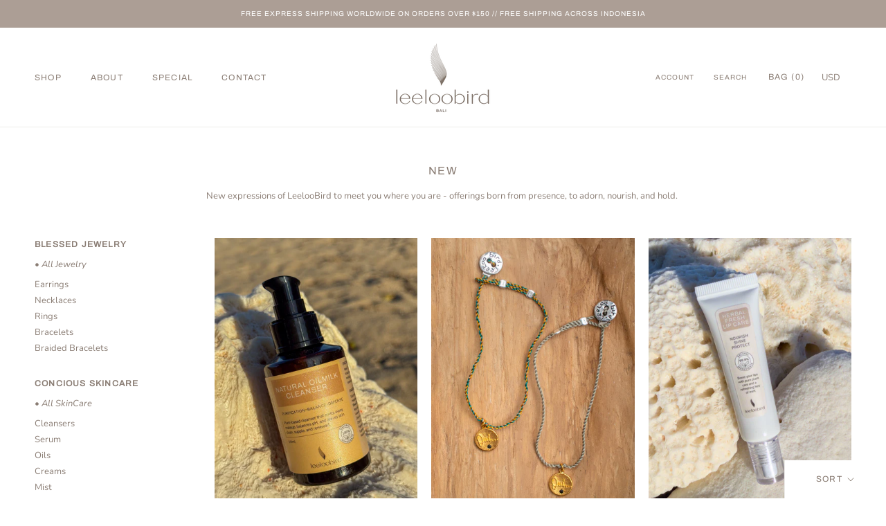

--- FILE ---
content_type: text/css
request_url: https://leeloobird.com/cdn/shop/t/16/assets/custom.scss?v=50379477431494467291750901732
body_size: 3264
content:
/** Products Page **/

.template-product .shopify-section--bordered + .shopify-section--bordered {
    border-top: 0;
}

@media screen and (min-width: 1008px) {
.template-product .shopify-section--bordered > .Section--spacingNormal {
    padding: 0 0 80px 0;
}
}

/* PRODUCT TABS 

.ui-state-default, .ui-widget-content .ui-state-default, .ui-widget-header .ui-state-default, .ui-button, html .ui-button.ui-state-disabled:hover, html .ui-button.ui-state-disabled:active {
background: #fff;
}

.ui-widget {
font-family: Madera, sans-serif;
}

#description_tabs .ui-widget.ui-widget-content {
    border: none;
    background: transparent;
}

#description_tabs .ui-widget-header {
    border: none;
    background: unset;
    width: 100%;
    display: flex;
    justify-content: left;
}

#description_tabs .ui-state-active, #description_tabs .ui-widget-content .ui-state-active, #description_tabs .ui-widget-header .ui-state-active {
    background: unset;
}

#description_tabs .ui-tabs .ui-tabs-nav li {
    border: 0;
    background: white;
}

#description_tabs .ui-widget-content {
	color: #5c5c5c;
    padding: 1em 0;
}

#description_tabs .Rte a:not(.Button) {
    color: #5c5c5c;
}

#description_tabs .ui-state-active a, #description_tabs .ui-state-active a:link, #description_tabs .ui-state-active a:visited {
    color: #1c1b1b;
}

#description_tabs .tabs_contents {
    padding: 20px 0;
}

*/

/* PRODUCT TABS 

#description_tabs .ui-tabs {
    padding: 0;
}

#description_tabs .ui-tabs .ui-tabs-nav {
    padding: 0;
}

#description_tabs .ui-tabs .ui-tabs-nav li {
    border: 0;
    width: auto;
    margin: 0;
}

#description_tabs .ui-tabs .ui-tabs-nav li.ui-tabs-active {
    padding: 0;
    margin: 0;
}

.ui-state-default, 
.ui-widget-content .ui-state-default, 
.ui-widget-header .ui-state-default, 
.ui-button, 
html .ui-button.ui-state-disabled:hover, 
html .ui-button.ui-state-disabled:active {
    background: unset;
}

#description_tabs .ui-tabs .ui-tabs-nav li.ui-tabs-active a {
	border-bottom: 1px solid #1c1b1b;
    width: auto;
    font-weight: 800;
}

#description_tabs .ui-tabs .ui-tabs-nav li:hover a {
    border-bottom: 1px solid #6a6a6a;
}

#description_tabs .ui-tabs .ui-tabs-nav a {
    width: auto;
    text-align: center;
    text-transform: uppercase;
    font-family: Archivo, serif;
    font-size: 12px;
    letter-spacing: 1px;
}

*/

/* Product Image Arrow */

.Product__SlideItem--hidden {
    visibility: unset;
}

.flickity-prev-next-button {
	position: absolute;
    box-shadow: none;
    background: none;
}

.flickity-prev-next-button.previous {
    top: 40%;
	left: -20px;
	transform: translate(-50%,50%);

}

.flickity-prev-next-button.next {
    top: 40%;
	right: -20px;
	transform: translate(50%,50%);
}

@media (-moz-touch-enabled: 0), (hover: hover) {
    .RoundButton[data-animate-left]:hover svg, [data-animate-left].flickity-prev-next-button:hover svg,
    .flickity-prev-next-button.previous:hover svg {
        -webkit-animation: none;
        animation: none;
    }

    .RoundButton[data-animate-right]:hover svg, [data-animate-right].flickity-prev-next-button:hover svg,
    .flickity-prev-next-button.next:hover svg {
        -webkit-animation: none;
        animation: none;
    }
}

@media only screen and (max-width: 600px) {
  .flickity-prev-next-button {
      display: none;
  }
}

// PRODUCT DESCRIPTION ACCORDION

.ui-accordion-content .flickity-slider img {
    margin: 0;
}

.ProductMeta__Description .ui-accordion-content h6 {
    font-weight: 800;
}

.ProductMeta__Description .ui-accordion .ui-accordion-header {
    display: block;
    cursor: pointer;
    position: relative;
    font-size: 12px;
    letter-spacing: 1px;
}
 
.ProductMeta__Description .ui-accordion-header {
    margin: 6px 0;
    padding: 18px 0px 18px 0px;
    border-top: #f0f0f0 1px solid;
    font-size: 16px;
    letter-spacing: 0.1em;
}

.ProductMeta__Description .ui-icon-plus {
    background-position: -16px -128px;
}

.ProductMeta__Description .ui-icon-minus {
    background-position: -48px -128px;
}

.ProductMeta__Description .ui-icon, 
.ProductMeta__Description .ui-widget-content .ui-icon, 
.ProductMeta__Description .ui-state-active .ui-icon, 
.ProductMeta__Description .ui-button:active .ui-icon {
    background-image: url(https://code.jquery.com/ui/1.12.1/themes/base/images/ui-icons_444444_256x240.png);
  	filter: invert(52%) sepia(11%) saturate(400%) hue-rotate(342deg) brightness(93%) contrast(88%);
}

.ProductMeta__Description .ui-icon {
    width: 16px;
    height: 18px;
  	float: right;
  	right: 15px;
    display: inline-block;
    vertical-align: middle;
    margin-top: 7px;
    position: relative;
    text-indent: -99999px;
    overflow: hidden;
    background-repeat: no-repeat;
}

.ProductMeta__Description .ui-accordion .ui-accordion-header-active {
    font-weight: 600;
}


// STOCKIST ACCORDION

#shopify-section-stockist-more-blocks .ui-accordion-content h6 {
    font-weight: 800;
}

#shopify-section-stockist-more-blocks .ui-accordion .ui-accordion-header {
    display: block;
    cursor: pointer;
    position: relative;
}
 
#shopify-section-stockist-more-blocks .ui-accordion-header {
    margin: 6px 0;
    padding: 18px 0px 18px 0px;
    border-top: #f0f0f0 1px solid;
    font-size: 16px;
    letter-spacing: 0.1em;
}

#shopify-section-stockist-more-blocks .ui-icon-plus {
    background-position: -16px -128px;
}

#shopify-section-stockist-more-blocks .ui-icon-minus {
    background-position: -48px -128px;
}

#shopify-section-stockist-more-blocks .ui-icon, 
#shopify-section-stockist-more-blocks .ui-widget-content .ui-icon, 
#shopify-section-stockist-more-blocks .ui-state-active .ui-icon, 
#shopify-section-stockist-more-blocks .ui-button:active .ui-icon {
    background-image: url(https://code.jquery.com/ui/1.12.1/themes/base/images/ui-icons_444444_256x240.png);
}

#shopify-section-stockist-more-blocks .ui-icon {
    width: 16px;
    height: 18px;
  	float: right;
  	right: 15px;
    display: inline-block;
    vertical-align: middle;
    margin-top: 7px;
    position: relative;
    text-indent: -99999px;
    overflow: hidden;
    background-repeat: no-repeat;
}

//CUSTOM IMAGE TEXT SECTION

.five-columns h3 {
    text-transform: none !important;
}

.image-text-custom h3 {
    text-align: center;
    margin-top: 15px !important;
    margin-bottom: 0;
    font-size: 16px !important;
}

.image-text-custom .info, .image-text-custom p {
    text-align: center;
    font-size: 14px;
    letter-spacing: 0.25px;
}

#section-custom-image-text .Grid__Cell {
    text-align: center;
}

@media only screen and (min-width: 769px) {
  .five-columns {
      width: 20%;
  }
}

@media only screen and (min-width: 641px) {
  .shopify-section.image-text-custom img {
      width: 100%;
      display: block;
      margin: auto;
  }
}

@media screen and (max-width: 1007px) {
  .\31\/2--tablet, .\32\/4--tablet, .\36\/12--tablet {
      width: 25% !important;
  }
}

@media only screen and (max-width: 640px) {
  .shopify-section.image-text-custom img {
      width: 100%;
      max-width: 160px;
  }
  
  #section-custom-image-text .Grid__Cell {
  	  margin-bottom: 10%;
  }
  
  #section-custom-image-text .Grid {
      padding-left: 0;
  }
  .\31\/2--tablet, .\32\/4--tablet, .\36\/12--tablet {
      width: 100% !important;
      margin-bottom: 20px;
  }
  /*
  .shopify-section.image-text-custom .Grid__Cell {
      margin-bottom: 20px;
  }  */
}

/** Donation **/

.add_txt {
font-size: 12px;
text-align: center;
margin-bottom: 40px;
}

/** Our Packaging **/

.Carousel_Cell.is-selected {
    position: relative !important;
}

.ui-tabs-panel .Product__Slideshow.Carousel.flickity-enabled.is-draggable {
    margin-top: -40px;
}

/* Popup Size Chart */
#modal-size-chart {
  overflow-y: hidden;
  background-color: #ffecea;
  color: #7c6f66;
}

.Modal__Close {
    position: absolute;
    top: 0;
    right: 40px;
}

.Modal__Content.Rte h3 {
    color: #7c6f66;
}

#modal-size-chart .Table th, 
#modal-size-chart .Table td, 
#modal-size-chart .Rte table th, 
#modal-size-chart .Rte table td {
    border-bottom: 1px solid #7c6f66 !important;
}

@media only screen and (min-width: 426px) {
  #modal-size-chart {
      max-width: 900px;
      margin: auto;
      max-height: 800px;
  }
}

@media only screen and (max-width: 425px) {
  .Modal__Close {
      top: -15px;
      right: 12px;
  }
}

/* Index Section Customization */
.template-index #shopify-section-1613267312543131ef h2 {
    text-transform: none;
}

.template-index #shopify-section-1613267344bac0be21 h2 {
    text-align: center;
}

@media screen and (min-width: 641px) {
  .template-index #shopify-section-1613267312543131ef .FeatureText__Content {
      max-width: 1030px;
  }
}

/* Index Timeline Section */
@media only screen and (min-width: 641px) {
  .template-index .Timeline__Image {
      background-size: contain;
      background-color: white;
      background-repeat: no-repeat;
      background-position: center;
  }
}

@media only screen and (max-width: 640px) {
  .template-index .Timeline__Inner {
  	padding-top: 40px;
  }
  
  .template-index .Timeline__Inner .Timeline__Header {
      text-align: center;
      position: relative;
      top: 50%;
      left: 50%;
      transform: translate(-50%, -50%);
  } 
}

.ui-widget {
    font-family: inherit !important;
}

.ProductItem__LabelList {
    width: 100%;
    height: 100%;
    max-width: 50px;
    max-height: 50px;
}

.ProductItem__Label {
    width: 100%;
    height: 100%;
    display: inline-flex;
    align-items: center;
    text-align: center;
    padding: 9px;
    margin: 0;
    border-radius: 50%;
    -moz-border-radius: 50%;
    -webkit-border-radius: 50%;
    line-height: 1.25;
  	letter-spacing: 0.2em !important;
  	font-size: 9.75px;
}

.ProductItem__Label--New {
  background-color: var(--new-color);
    color: #8A7D74;
}

.ProductItem__Label--onSale {
    background-color: var(--onsale-color);
    color: #8A7D74;
    font-size: 9.75px;
}

.ProductItem__Label--soldOut {
    background-color: var(--soldout-color);
    color: white;
    font-size: 9.75px;
}

/** Footer **/

.Footer {
    border-top: 0 !important;
}

.Footer__PaymentList svg {
filter: grayscale();
}

@media screen and (min-width: 1140px) {
.Footer__Inner + .Footer__Aside {
margin-top: 0px;
}
}

@media screen and (min-width: 641px) {
.Footer__Inner + .Footer__Aside {
margin-top: 0px;
}
}

/** General Fonts **/

.FeatureText__Content h2.SectionHeader__Heading.Heading.u-h1 {
    text-transform: initial;
}

.features--heading-small .u-h1, .features--heading-small .Rte h1 {
  font-size: 16px !important;
}

.features--heading-small .u-h3, .features--heading-small .Rte h3 {
font-size: 15px !important;
}

.image-text-custom .Section--spacingNormal {
  margin-top: 0px;
}

.footer-above .image-text-custom .Section--spacingNormal {
  margin-top: 40px;
}

.features--heading-uppercase .Heading {
  letter-spacing: 0.1em;
}

.shopify-section--bordered + .shopify-section--bordered {
border-top: 0;
}

@media screen and (min-width: 640px) {
.ooo-instagram {
margin-top: -80px !important;
}
}

@media screen and (max-width: 640px) {
.ooo-instagram {
margin-top: -44px !important;
}
}

#shopify-section-featured-collections .SectionFooter {
margin-top: 20px;
}

.ProductItem__Info {
margin-top: 10px;
}

.shop-disabled .Price {
    display: none;
}

.CollectionMain .Collapsible__Button {
    /*border-bottom: 1px solid;
    width: auto;*/
}

.Linklist__Item::before {
	display: none;
}

.Linklist__Item.is-selected {
    padding-left: unset;
    font-weight: bold;
}

@media only screen and (min-width: 769px) {
  .CollectionMain .Linklist__Item {
      margin: 0 0px 4px 0px;
  }
  
  .CollectionFilters .Collapsible--autoExpand .Collapsible__Button {
      margin-bottom: 10px;
  }
  .supports-sticky .CollectionToolbar--bottom {
    bottom: 0;
    background-color: transparent;
    box-shadow: none;
}
  .CollectionToolbar__Group {
    background-color: white;
    border-left: 0;
}
}

/** General Spacing **/

@media screen and (min-width: 1008px) {
.shopify-section--bordered > .Section--spacingNormal {
    padding: 40px 0;
}
.SectionHeader:not(:only-child) {
    margin-bottom: 40px;
}
.SectionFooter {
    margin-top: 30px;
}  
}

.Linklist__Item {
margin-bottom: 4px;
}

@media screen and (min-width: 641px) {
.FeatureText__Content {
    max-width: 500px;
    margin: 0 auto;
}
}

.Cart__NoteButton + .Cart__Taxes {
margin-top: 20px;
margin-bottom: 0px;
}

.Footer__Title, .MegaMenu__Title {
margin-bottom: 10px;
}

/** Currency **/

.pick_currency {
    left: 0 !important;
    top: 0 !important;
}

.SectionHeader__Description.Rte {
    margin-left: auto;
    margin-right: auto;
}

.Drawer__Container .custom-currency {
    position: absolute;
    border: 1px solid #c6c5c5;
    width: 95px;
  	margin-top: 20px;
}

.Drawer__Container .pick_currency {
    position: relative;
    display: contents;
    left: 0;
}

.Drawer__Container .pick_currency .nice-select {
    width: 100%;
    max-width: 80px;
}

.Drawer__Container .nice-select.open .list {
    top: 30px;
    border: 1px solid #c6c5c5 !important;
    width: 95px !important;
}

.custom_currency .pick_currency {
    left: 0;
    display: block;
    margin: 0 0 0 15px;
}

.Header__Wrapper .custom_currency {
    margin: 0 10px 0 25px;
    display: block;
    color: black;
}

.custom_currency .nice-select .option {
    border: 0 !important;
    border-color: unset !important;
    width: 100% !important;
}

.custom_currency .nice-select .option {
    color: white !important;
    background-color: #ac9e95 !important;
    width: 100% !important;
}

.Header__Wrapper .pick_currency {
    padding-left: 25px;
}

@media only screen and (max-width: 1139px) {
  .Header__Wrapper .pick_currency {
      display: none;
  }
}

/** Two Column **/

.one-half-column-left {
width:48%;
float:left;
}

.one-half-column-right {
width:48%;
float:right;
}

@media only screen and (max-width: 600px) {
.one-half-column-left, .one-half-column-right, 
.one-third-column, .one-third-column-last {
float:none;
width:100%;
margin-right:0;
}
}


@media only screen and (max-width: 600px) {
  .custom-packaging .one-half-column-left, 
  .custom-packaging .one-half-column-right {
	float: left;
    width: 50%;
    padding: 0 5px;
  }
}

.custom-view-cart-drawer {
    text-align: center;
    margin-bottom: 20px;
}

.Cart__viewCart.Button {
    border: 1px solid #edecea;
}

/* Social Circle
.Footer__Social li {
    width: 30px;
    height: 30px;
    text-align: center;
    border: 1px solid #a68f80;
    border-radius: 100%;
    background-color: #a68f80;
    color: white;
}

.Footer__Social li .Icon-Wrapper--clickable {
    top: 3px;
}
*/

.CartItem__ImageWrapper {
    width: 60px !important;
}

.Drawer__Container .CartItem {
margin: 15px 0;
}

@media screen and (min-width: 641px) {
.CartItem__Actions {
margin-top: 5px;
}
}

.custom-view-cart-drawer .Cart__viewCart.Button {
padding: 10px 14px;
font-size: 10px;
letter-spacing: 1px;  
}

/*
.Cart__viewCart.Button {
border: 1px solid var(--text-color-light);
}*/

.custom-view-cart-drawer a {
    z-index: unset;
}

.MegaMenu__Inner {
    float: left;
    margin-left: 5%;
}

#shopify-section-1613267312543131ef .Section {
    padding-top: 10px;
    padding-bottom: 10px;
}

@media only screen and (min-width: 1008px) {
  .Section--spacingCustom .Container {
     padding: 0 100px;
  }
}

@media only screen and (max-width: 1007px) {
  .Section--spacingCustom .Grid__Cell.\31 --tablet.\31 \/2--lap-and-up:first-child {
      padding-bottom: 14px;
  }
}

@media only screen and (min-width: 426px) {
  .Modal--fullScreen {
      max-width: 65%;
      margin: auto;
  }
}

.Modal--dark {
    background: #f9e2e3;
    color: #7c6f66;
}

@media screen and (max-width: 640px) {
  .FeatureText--imageLeft {
      flex-direction: column;
  }
  
  .FeatureText.FeatureText--withImage.FeatureText--imageRight {
      display: flex;
      flex-direction: column-reverse;
  }
}

.template-index .shopify-section--bordered > .Section--spacingNormal {
    padding: 24px 0;
}

.Section--spacingVideo {
	padding-top: 24px;
  	padding-bottom: 24px;
}

section.ooo-instagram {
    padding-bottom: 0;
}

#section-custom-image-text .Grid__Cell.\31 \/4--tablet.\31 \/4--lap-and-up {
	width: 25%;
}

.FeatureText img {
    margin: auto;
}

.FeatureText--withImage header.SectionHeader img {
    margin: unset;
}

@media only screen and (max-width: 425px) {
  .FeatureText--withImage header.SectionHeader img {
      margin: auto;
  }
}

.SectionHeader:not(:only-child) {
    margin-bottom: 24px;
}

[data-section-id="16147419772b634182"] .ooo-instagram-header {
    margin-bottom: 5px !important;
}

.custom-packaging {
    margin: auto;
    width: 100%;
}

#description_tabs img {
	max-width: 330px;
    text-align: center;
    margin: 1em auto;
}

#description_tabs .Product__Slideshow {
    height: 100% !important;
    margin-bottom: 25px;
    display: block !important;
    position: unset !important;
    visibility: visible !important;
}

@media only screen and (max-width: 767px) {
  #description_tabs .flickity-prev-next-button.previous {
      top: 35%;
      left: -20px;
      transform: translate(-50%,50%);

  }

  #description_tabs .flickity-prev-next-button.next {
      top: 35%;
      right: -20px;
      transform: translate(50%,50%);
  }
}

@media only screen and (min-width: 768px) {
  #description_tabs .flickity-prev-next-button.previous {
      top: 57%;
  }

  #description_tabs .flickity-prev-next-button.next {
      top: 57%;
  }
}

@media screen and (max-width: 1007px){
.ProductList--carousel .Carousel__Cell:first-child {
    margin-left: 0;
}
  .ProductList--carousel .Carousel__Cell:last-child {
    margin-right: 0;
}
  .ProductList--carousel .Carousel__Cell {
    width: 50%;
    padding: 0 12px;
    vertical-align: top;
}
}
.video-overlay {
    width: 100%;
    height: 100%;
    display: block;
    position: absolute;
}

/** Cart **/

@media screen and (max-width: 768px){
.paypallogo {
    margin: 12px auto 0 auto !important; 
}
}
/* Progress Bar */
.ProgressBar {
    display: block;
    position: relative;
    background-color: #f4f4f4;
    height: 10px;
}
.ProgressBar__indicator {
    position: absolute;
    top: 0px;
    bottom: 0px;
    left: 0px;
    background-color: #AC9E95;
    transition: width 750ms ease-in-out 0s;
    transform: translate3d(0px, 0px, 0px);
}

.Cart__ShippingNotice {
padding-top: 14px;
padding-bottom: 14px;
}

.drawer_progressbar span:last-child {
    float: right;
    position: relative;
    top: -13px;
}

.drawer_progressbar span:first-child {
    position: relative;
    float: left;
    top: -3px;
}

.ProgressBar {
    max-width: 315px;
    margin: 0 30px;
}

/** Stock **/

.ProductForm__Inventory.Text--subdued {
color: white;
  background: #D6ACAC;
  padding: 5px 10px; 
  display: inline-block;
}

/* Cart Progress Bar */

#shopify-section-cart-template .drawer_progressbar {
    text-align: center;
    display: block;
    margin: auto;
}



#shopify-section-cart-template .drawer_progressbar > * {
    display: inline-block;
    width: 30px;
}
#shopify-section-cart-template .drawer_progressbar .ProgressBar {
    width: 300px;
    margin-left:0px;
    margin-right: 5px;
}
#shopify-section-cart-template .drawer_progressbar span {
    float: unset;
    top:unset;

}

section.ooo-instagram {
    margin-top: 0 !important;
    padding-top: 40px;
}

/** 12 Aug 2022 **/

@media only screen and (max-width: 1007px) {
.Grid__Cell.\31 \/3--tablet.\31 \/3--lap-and-up:nth-child(1), .Grid__Cell.\31 \/3--tablet.\31 \/3--lap-and-up:nth-child(2) {
    padding-bottom: 14px;
}
.Section--spacingCustom .Container {
    padding: 0 14px;
}
.Section--spacingCustom {
    padding-bottom: 14px !important;
}  
}

.shop-disabled a.Cart__viewCart.Button {
    display: none;
}

.shop-disabled .Drawer__Footer {
    display: none;
}

--- FILE ---
content_type: text/css
request_url: https://leeloobird.com/cdn/shop/t/16/assets/theme.dev.css?v=97175196309132317501746189936
body_size: -418
content:
.template-cart .footer-above{display:none}@media screen and (min-width: 641px){.Cart--expanded .Cart__NoteContainer{width:540px}}.template-cart .PageHeader{margin:10px 0}.CollectionFilters .Linklist__Item:nth-child(1) a{font-style:italic;margin-bottom:10px}.SidebarMenu .Text--subdued{color:#fff}a.MegaMenu__Title.Heading.Text--subdued.u-h7,button.Collapsible__Button.Heading.u-h6{font-weight:800}.CollectionFilters .Linklist__Item.is-selected{font-weight:400;text-decoration:underline}
/*# sourceMappingURL=/cdn/shop/t/16/assets/theme.dev.css.map?v=97175196309132317501746189936 */


--- FILE ---
content_type: text/javascript
request_url: https://leeloobird.com/cdn/shop/t/16/assets/custom.js?v=76084806925761915271698675364
body_size: -405
content:
$(document).ready(function(){$("body").on("click",'[name="checkout"], [name="goto_pp"], [name="goto_gc"]',function(){if($("#agree").is(":checked"))$(this).submit();else return alert("You must agree with the terms and conditions of sales to check out."),!1}),$(".Reload").on("click",function(){setTimeout(function(){location.reload()},1e3)}),waitForElement()});function waitForElement(){var discount=$(".reduction-code__text")[0];typeof discount!="undefined"?discount.innerText=="WHOLESALEBIRD"?(console.log(discount),$(".total-line--shipping").attr("style","display:none;"),waitForShipping()):$(".section--payment-method").addClass("retail"):setTimeout(waitForElement,1e3)}function waitForShipping(){var payment=$(".section--payment-method .radio__label__primary")[0];typeof payment!="undefined"?(console.log(payment),$(".section--payment-method").addClass("wholesale"),$('.section.section--payment-method.wholesale .radio-wrapper[data-gateway-name="paypal"]').style("display","none")):(setTimeout(waitForShipping,1e3),console.log("ship wait"))}$(window).on("load",function(){});
//# sourceMappingURL=/cdn/shop/t/16/assets/custom.js.map?v=76084806925761915271698675364


--- FILE ---
content_type: image/svg+xml
request_url: https://cdn.shopify.com/s/files/1/0540/4095/3031/files/lee-sanctuary-13-final.svg?v=1745814007
body_size: 739894
content:
<svg viewBox="0 0 254.3 87" version="1.1" xmlns="http://www.w3.org/2000/svg" id="Layer_1">
  
  <g>
    <path fill="#fff" d="M27,35c-.6,0-1.1-.2-1.5-.6-.4-.4-.5-.9-.5-1.5V6.8c0-.7.2-1.2.5-1.5s.8-.5,1.5-.5,1.2.2,1.5.5c.3.3.5.8.5,1.5v24.8h13.6c.6,0,1,.1,1.3.4.3.3.4.7.4,1.2s-.1,1-.4,1.3c-.3.3-.7.4-1.3.4h-15.5Z"></path>
    <path fill="#fff" d="M57.5,35.4c-2.2,0-4.2-.4-5.8-1.3s-2.9-2.1-3.7-3.7c-.9-1.6-1.3-3.5-1.3-5.7s.4-4.1,1.3-5.7c.9-1.6,2.1-2.9,3.6-3.8,1.5-.9,3.3-1.4,5.2-1.4s2.7.2,3.8.7c1.1.5,2.1,1.1,2.9,2,.8.9,1.4,2,1.8,3.2.4,1.3.6,2.7.6,4.3s-.1.8-.4,1c-.3.2-.7.4-1.2.4h-14.6v-2.5h13.6l-.7.6c0-1.5-.2-2.7-.7-3.8-.4-1-1.1-1.8-1.9-2.4-.8-.5-1.9-.8-3.1-.8s-2.5.3-3.5,1c-1,.6-1.7,1.5-2.2,2.7-.5,1.2-.8,2.5-.8,4v.3c0,2.6.6,4.5,1.8,5.8s3,2,5.3,2,1.8-.1,2.8-.3c1-.2,1.9-.6,2.8-1.2.4-.3.8-.4,1.2-.4s.6.1.9.3.4.5.4.8c0,.3,0,.6-.1,1-.1.3-.4.6-.8.9-.9.7-2.1,1.2-3.4,1.5-1.3.4-2.5.5-3.7.5Z"></path>
    <path fill="#fff" d="M80.3,35.4c-2.2,0-4.2-.4-5.8-1.3s-2.9-2.1-3.7-3.7c-.9-1.6-1.3-3.5-1.3-5.7s.4-4.1,1.3-5.7c.9-1.6,2.1-2.9,3.6-3.8,1.5-.9,3.3-1.4,5.2-1.4s2.7.2,3.8.7c1.1.5,2.1,1.1,2.9,2,.8.9,1.4,2,1.8,3.2.4,1.3.6,2.7.6,4.3s-.1.8-.4,1c-.3.2-.7.4-1.2.4h-14.6v-2.5h13.6l-.7.6c0-1.5-.2-2.7-.7-3.8-.4-1-1.1-1.8-1.9-2.4-.8-.5-1.9-.8-3.1-.8s-2.5.3-3.5,1c-1,.6-1.7,1.5-2.2,2.7-.5,1.2-.8,2.5-.8,4v.3c0,2.6.6,4.5,1.8,5.8s3,2,5.3,2,1.8-.1,2.8-.3c1-.2,1.9-.6,2.8-1.2.4-.3.8-.4,1.2-.4s.6.1.9.3.4.5.4.8c0,.3,0,.6-.1,1-.1.3-.4.6-.8.9-.9.7-2.1,1.2-3.4,1.5-1.3.4-2.5.5-3.7.5Z"></path>
    <path fill="#fff" d="M100,35.4c-2.1,0-3.8-.6-4.9-1.9-1.1-1.3-1.7-3.1-1.7-5.5V6.6c0-.7.2-1.1.5-1.5s.8-.5,1.4-.5,1.1.2,1.5.5.5.8.5,1.5v21.1c0,1.5.3,2.6.9,3.3s1.5,1.1,2.6,1.1.5,0,.7,0c.2,0,.4,0,.6,0,.3,0,.5,0,.7.3.1.2.2.6.2,1.2s-.1,1-.4,1.3c-.2.3-.6.5-1.2.6-.3,0-.5,0-.8,0-.3,0-.5,0-.8,0Z"></path>
    <path fill="#fff" d="M115.2,35.4c-2,0-3.8-.4-5.3-1.3-1.5-.9-2.7-2.1-3.5-3.8-.8-1.6-1.2-3.5-1.2-5.7s.2-3.1.7-4.5c.5-1.3,1.1-2.5,2-3.4.9-.9,1.9-1.7,3.2-2.2,1.2-.5,2.6-.7,4.2-.7s3.8.4,5.3,1.3c1.5.9,2.7,2.1,3.5,3.7.8,1.6,1.2,3.5,1.2,5.7s-.2,3.1-.7,4.5c-.5,1.3-1.1,2.5-2,3.4-.9.9-1.9,1.7-3.2,2.2-1.2.5-2.6.7-4.2.7ZM115.2,32.3c1.3,0,2.3-.3,3.3-.9.9-.6,1.6-1.5,2.1-2.6.5-1.1.7-2.5.7-4.2,0-2.5-.6-4.4-1.7-5.7-1.1-1.3-2.6-2-4.5-2s-2.3.3-3.2.9c-.9.6-1.6,1.4-2.2,2.6-.5,1.1-.8,2.5-.8,4.2,0,2.5.6,4.4,1.7,5.7,1.1,1.3,2.6,2,4.5,2Z"></path>
    <path fill="#fff" d="M139.1,35.4c-2,0-3.8-.4-5.3-1.3-1.5-.9-2.7-2.1-3.5-3.8-.8-1.6-1.2-3.5-1.2-5.7s.2-3.1.7-4.5c.5-1.3,1.1-2.5,2-3.4.9-.9,1.9-1.7,3.2-2.2,1.2-.5,2.6-.7,4.2-.7s3.8.4,5.3,1.3c1.5.9,2.7,2.1,3.5,3.7.8,1.6,1.2,3.5,1.2,5.7s-.2,3.1-.7,4.5c-.5,1.3-1.1,2.5-2,3.4-.9.9-1.9,1.7-3.2,2.2-1.2.5-2.6.7-4.2.7ZM139.1,32.3c1.3,0,2.3-.3,3.3-.9.9-.6,1.6-1.5,2.1-2.6.5-1.1.7-2.5.7-4.2,0-2.5-.6-4.4-1.7-5.7-1.1-1.3-2.6-2-4.5-2s-2.3.3-3.2.9c-.9.6-1.6,1.4-2.2,2.6-.5,1.1-.8,2.5-.8,4.2,0,2.5.6,4.4,1.7,5.7,1.1,1.3,2.6,2,4.5,2Z"></path>
    <path fill="#fff" d="M156.8,35c-.7,0-1.2-.2-1.6-.6-.4-.4-.6-.9-.6-1.6V7.1c0-.7.2-1.2.6-1.6s.9-.6,1.6-.6h10.1c2.1,0,3.8.3,5.3.9,1.5.6,2.6,1.5,3.4,2.7.8,1.2,1.2,2.6,1.2,4.2s-.5,3.4-1.6,4.7c-1.1,1.3-2.6,2.1-4.4,2.5v-.6c2.1.3,3.8,1,5,2.3,1.2,1.3,1.8,3,1.8,5.1s-.9,4.7-2.6,6.2c-1.7,1.4-4.2,2.2-7.4,2.2h-10.6ZM158.5,18.2h7.8c2.2,0,3.8-.4,4.9-1.3,1.1-.9,1.6-2.1,1.6-3.8s-.5-2.9-1.6-3.8c-1.1-.9-2.7-1.3-4.9-1.3h-7.8v10.2ZM158.5,31.9h8.5c2.2,0,3.9-.4,5-1.3,1.1-.9,1.6-2.2,1.6-4s-.5-3.1-1.6-4c-1.1-.9-2.7-1.3-5-1.3h-8.5v10.5Z"></path>
    <path fill="#fff" d="M185,9.4c-.8,0-1.4-.2-1.8-.6-.4-.4-.7-1-.7-1.6s.2-1.3.7-1.7c.4-.4,1-.6,1.8-.6s1.4.2,1.9.6c.4.4.6.9.6,1.7s-.2,1.2-.6,1.6c-.4.4-1,.6-1.9.6ZM185,35.2c-.6,0-1.1-.2-1.4-.6s-.5-.9-.5-1.5v-17c0-.7.2-1.2.5-1.6.3-.4.8-.5,1.4-.5s1.1.2,1.5.5c.3.4.5.9.5,1.6v17c0,.7-.2,1.2-.5,1.5s-.8.6-1.5.6Z"></path>
    <path fill="#fff" d="M195.2,35.3c-.7,0-1.2-.2-1.5-.5s-.5-.8-.5-1.5V15.9c0-.7.2-1.1.5-1.5s.8-.5,1.4-.5,1.1.2,1.4.5.5.8.5,1.5v3.3h-.4c.5-1.7,1.3-3,2.6-3.9,1.3-.9,2.8-1.4,4.7-1.5.5,0,.8,0,1.1.3.3.2.4.6.5,1.2,0,.5-.1,1-.4,1.3s-.7.5-1.3.6h-.8c-1.9.2-3.3.9-4.3,1.9-1,1-1.5,2.4-1.5,4.2v10c0,.7-.2,1.2-.5,1.5s-.8.5-1.4.5Z"></path>
    <path fill="#fff" d="M216.7,35.4c-1.8,0-3.4-.4-4.8-1.3-1.4-.9-2.5-2.1-3.2-3.8-.8-1.6-1.2-3.5-1.2-5.7s.4-4.1,1.1-5.7c.8-1.6,1.8-2.8,3.2-3.7s3-1.3,4.8-1.3,3.4.5,4.8,1.4c1.3.9,2.2,2.2,2.7,3.7h-.5V6.6c0-.7.2-1.1.5-1.5.3-.3.8-.5,1.4-.5s1.1.2,1.5.5.5.8.5,1.5v26.7c0,.7-.2,1.2-.5,1.5s-.8.5-1.5.5-1.1-.2-1.4-.5-.5-.8-.5-1.5v-3.9l.5.8c-.4,1.6-1.3,2.9-2.7,3.8-1.4.9-3,1.4-4.8,1.4ZM217.6,32.3c1.3,0,2.3-.3,3.3-.9.9-.6,1.6-1.5,2.1-2.6.5-1.1.7-2.5.7-4.2,0-2.5-.6-4.4-1.7-5.7-1.1-1.3-2.6-2-4.5-2s-2.3.3-3.2.9c-.9.6-1.6,1.4-2.2,2.6-.5,1.1-.8,2.5-.8,4.2,0,2.5.6,4.4,1.7,5.7,1.1,1.3,2.6,2,4.5,2Z"></path>
  </g>
  <g>
    <path fill="#fff" d="M6.5,76.5c-.3,0-.6-.1-.8-.3-.2-.2-.3-.4-.3-.7s.1-.6.3-.7.5-.3.8-.3h5.5c.3,0,.5,0,.7.3s.3.4.3.7-.1.5-.3.7c-.2.2-.4.3-.7.3h-5.5Z"></path>
    <path fill="#fff" d="M29.6,82.4c-.4,0-.7-.1-1-.4-.2-.2-.3-.6-.3-1v-14.4h-5.3c-.4,0-.6,0-.8-.3-.2-.2-.3-.5-.3-.8s.1-.6.3-.8.5-.3.8-.3h13.3c.4,0,.7,0,.9.3s.3.5.3.8-.1.6-.3.8c-.2.2-.5.3-.9.3h-5.3v14.4c0,.4-.1.7-.3,1-.2.2-.5.4-1,.4Z"></path>
    <path fill="#fff" d="M40.6,82.4c-.4,0-.7-.1-1-.4-.2-.2-.3-.6-.3-1v-15.5c0-.4.1-.8.3-1,.2-.2.6-.3,1-.3s.7.1,1,.3.3.6.3,1v6.5h10v-6.5c0-.4.1-.8.3-1,.2-.2.6-.3,1-.3s.7.1,1,.3c.2.2.3.6.3,1v15.5c0,.4-.1.7-.3,1-.2.2-.5.4-1,.4s-.7-.1-1-.4c-.2-.2-.3-.6-.3-1v-6.8h-10v6.8c0,.4-.1.7-.3,1-.2.2-.5.4-1,.4Z"></path>
    <path fill="#fff" d="M60.1,82.2c-.5,0-.8-.1-1-.4-.2-.2-.4-.6-.4-1v-15c0-.5.1-.8.4-1s.6-.4,1-.4h9.2c.4,0,.6,0,.8.3.2.2.3.4.3.8s0,.6-.3.8-.5.3-.8.3h-8.1v5.6h7.5c.4,0,.6,0,.8.3.2.2.3.4.3.8s0,.6-.3.8c-.2.2-.4.3-.8.3h-7.5v5.9h8.1c.4,0,.6,0,.8.3.2.2.3.4.3.8s0,.6-.3.8c-.2.2-.5.3-.8.3h-9.2Z"></path>
    <path fill="#fff" d="M86.1,82.4c-.8,0-1.5,0-2.3-.2-.7-.1-1.4-.3-2.1-.5-.7-.2-1.2-.5-1.8-.9-.3-.2-.4-.4-.5-.6,0-.2-.1-.5,0-.7,0-.2.1-.4.3-.6s.3-.3.6-.3c.2,0,.5,0,.7.2.8.5,1.6.8,2.4,1.1.8.2,1.8.3,2.7.3,1.4,0,2.5-.3,3.2-.8.7-.5,1-1.2,1-2s-.2-1.2-.7-1.6c-.5-.4-1.3-.7-2.4-.9l-2.7-.6c-1.6-.3-2.8-.9-3.6-1.7-.8-.8-1.2-1.8-1.2-3.1s.2-1.5.5-2.2c.3-.7.8-1.2,1.4-1.7.6-.5,1.3-.8,2.1-1.1.8-.3,1.7-.4,2.7-.4s2,.1,2.9.4c.9.3,1.7.7,2.5,1.2.2.2.4.3.4.6,0,.2,0,.5,0,.7,0,.2-.1.4-.3.6s-.3.2-.6.3c-.2,0-.5,0-.8-.2-.7-.4-1.3-.8-2-.9-.7-.2-1.4-.3-2.3-.3s-1.5.1-2.2.4c-.6.3-1.1.6-1.4,1.1-.3.5-.5,1-.5,1.6s.2,1.3.7,1.7c.5.4,1.2.7,2.3,1l2.7.6c1.7.4,2.9.9,3.8,1.6s1.2,1.7,1.2,3-.2,1.5-.5,2.1c-.3.6-.8,1.2-1.4,1.6-.6.5-1.3.8-2.1,1s-1.8.4-2.8.4Z"></path>
    <path fill="#fff" d="M95.8,82.4c-.3,0-.6,0-.8-.2s-.3-.4-.4-.6c0-.3,0-.5.2-.9l6.8-15.3c.2-.4.4-.7.6-.9.3-.2.6-.3.9-.3s.6,0,.8.3.5.5.6.9l6.8,15.3c.2.3.2.6.2.9,0,.3-.1.5-.3.6-.2.1-.4.2-.8.2s-.7,0-.9-.3c-.2-.2-.4-.5-.6-.9l-1.8-4.1,1.2.7h-10.7l1.2-.7-1.7,4.1c-.2.4-.4.7-.6.9-.2.2-.5.3-.8.3ZM103.1,67.3l-3.8,9-.6-.6h8.9l-.6.6-3.8-9h0Z"></path>
    <path fill="#fff" d="M115.7,82.4c-.4,0-.7-.1-.9-.3-.2-.2-.3-.5-.3-.9v-15.6c0-.4.1-.7.3-1,.2-.2.5-.3.8-.3s.5,0,.7.2c.2.1.3.3.6.6l10.4,13.7h-.6v-13.2c0-.4.1-.7.3-.9.2-.2.5-.3.9-.3s.7.1.9.3c.2.2.3.5.3.9v15.7c0,.4,0,.7-.3.9-.2.2-.5.3-.8.3s-.6,0-.7-.2c-.2-.1-.4-.3-.6-.6l-10.3-13.7h.6v13.2c0,.4-.1.7-.3.9s-.5.3-.9.3Z"></path>
    <path fill="#fff" d="M141.1,82.4c-1.8,0-3.3-.4-4.6-1.1-1.3-.7-2.3-1.8-2.9-3.2-.7-1.4-1-3-1-4.9s.2-2.7.6-3.8c.4-1.1.9-2.1,1.7-2.9.7-.8,1.6-1.4,2.7-1.8,1.1-.4,2.3-.6,3.6-.6s1.9.1,2.9.4c.9.3,1.7.7,2.4,1.2.3.2.5.4.6.7,0,.3.1.5,0,.7s-.2.4-.3.6c-.2.2-.4.2-.6.3-.3,0-.5,0-.8-.3-.6-.4-1.2-.7-1.8-.9-.7-.2-1.4-.3-2.1-.3-1.3,0-2.4.3-3.2.8-.9.5-1.5,1.3-2,2.3s-.7,2.2-.7,3.7.2,2.7.7,3.7c.5,1,1.1,1.8,2,2.3.9.5,2,.8,3.2.8s1.4-.1,2.1-.3c.7-.2,1.3-.5,1.9-.9.3-.2.6-.3.8-.3.2,0,.4.1.6.3.2.2.3.3.3.6,0,.2,0,.5,0,.7s-.2.5-.5.6c-.7.6-1.5,1-2.4,1.3-.9.3-1.9.4-3,.4Z"></path>
    <path fill="#fff" d="M155.9,82.4c-.4,0-.7-.1-1-.4-.2-.2-.3-.6-.3-1v-14.4h-5.3c-.4,0-.6,0-.8-.3-.2-.2-.3-.5-.3-.8s.1-.6.3-.8.5-.3.8-.3h13.3c.4,0,.7,0,.9.3s.3.5.3.8-.1.6-.3.8c-.2.2-.5.3-.9.3h-5.3v14.4c0,.4-.1.7-.3,1-.2.2-.5.4-1,.4Z"></path>
    <path fill="#fff" d="M172.8,82.4c-1.2,0-2.2-.2-3.2-.5-.9-.3-1.7-.8-2.3-1.4s-1.1-1.4-1.4-2.3c-.3-.9-.5-2-.5-3.2v-9.5c0-.4.1-.8.3-1,.2-.2.6-.3,1-.3s.7.1,1,.3c.2.2.3.5.3,1v9.4c0,1.7.4,3,1.2,3.9.8.9,2,1.3,3.5,1.3s2.7-.4,3.5-1.3c.8-.9,1.2-2.2,1.2-3.9v-9.4c0-.4.1-.8.3-1,.2-.2.5-.3.9-.3s.7.1,1,.3c.2.2.3.5.3,1v9.5c0,1.6-.3,3-.8,4.1-.5,1.1-1.4,1.9-2.4,2.5-1.1.6-2.4.8-4,.8Z"></path>
    <path fill="#fff" d="M184,82.4c-.3,0-.6,0-.8-.2s-.3-.4-.4-.6c0-.3,0-.5.2-.9l6.8-15.3c.2-.4.4-.7.6-.9.3-.2.6-.3.9-.3s.6,0,.8.3.5.5.6.9l6.8,15.3c.2.3.2.6.2.9,0,.3-.1.5-.3.6-.2.1-.4.2-.8.2s-.7,0-.9-.3c-.2-.2-.4-.5-.6-.9l-1.8-4.1,1.2.7h-10.7l1.2-.7-1.7,4.1c-.2.4-.4.7-.6.9-.2.2-.5.3-.8.3ZM191.3,67.3l-3.8,9-.6-.6h8.9l-.6.6-3.8-9h0Z"></path>
    <path fill="#fff" d="M204,82.4c-.4,0-.7-.1-1-.4-.2-.2-.3-.6-.3-1v-15.3c0-.4.1-.8.4-1s.6-.3,1-.3h6c1.9,0,3.4.5,4.4,1.4,1,.9,1.6,2.2,1.6,3.9s-.2,2-.7,2.8c-.5.8-1.2,1.4-2.1,1.8-.9.4-2,.6-3.2.6l.2-.4h.7c.7,0,1.3.2,1.8.5s.9.9,1.3,1.6l2.2,4c.2.3.2.6.2.9s-.1.5-.3.7c-.2.2-.5.3-.8.3s-.7,0-.9-.2-.4-.4-.6-.7l-2.6-4.9c-.4-.7-.8-1.1-1.2-1.3-.5-.2-1.1-.3-1.8-.3h-2.8v6.2c0,.4-.1.7-.3,1-.2.2-.5.4-1,.4ZM205.3,72.9h4.3c1.3,0,2.2-.3,2.9-.8.7-.5,1-1.3,1-2.4s-.3-1.8-1-2.4-1.6-.8-2.9-.8h-4.3v6.4Z"></path>
    <path fill="#fff" d="M225.3,82.4c-.4,0-.7-.1-1-.4-.2-.2-.3-.6-.3-1v-8l.6,1.7-6.2-8.7c-.2-.3-.3-.5-.3-.8,0-.3.1-.5.3-.7.2-.2.5-.3.8-.3s.5,0,.7.2c.2.1.4.3.6.6l5,6.9h-.6l5-6.9c.2-.3.4-.5.6-.6.2-.1.5-.2.8-.2s.6,0,.8.3c.2.2.3.4.3.7s0,.6-.3.9l-6.2,8.6.5-1.7v8c0,.9-.4,1.4-1.3,1.4Z"></path>
    <path fill="#fff" d="M242.3,76.5c-.3,0-.6-.1-.8-.3-.2-.2-.3-.4-.3-.7s.1-.6.3-.7.5-.3.8-.3h5.5c.3,0,.5,0,.7.3s.3.4.3.7-.1.5-.3.7c-.2.2-.4.3-.7.3h-5.5Z"></path>
  </g>
  <metadata>
    
    

KLUv/QBYrLkDzhXFxgotwNKQJm0qglBdsUpWbKQN/J/bEFVFHP7/Xwt7limyu7c93BcBATEJglCG
ouhAlQ3zCcEJV/X6jbWMEalJpEPnj5RduSLy1vnQ9k6pfWiieZlxmex1SQWJyOt1h8YiFaojV7ea
lk4hoqvsJenIJRmNPW1XkEyU6GJeufyYXDdrFTMiVZ1JpCNnz9dbVM/LJxaqXu2XvdIio+uDpdSO
qex1dMWISKJpqIrREUsrJPuMpyQRoSw9S/aI1Vu1T5oKFZEezU26VyzUa/2676i4iLimnmzPDQxH
BhoYjgqQyrOqO46xmEt8Kjr0WVopCZC/iXbHKSvPkt9shrYra9Zad7KtnEso54VGoiw2X7FLfp4i
dM5NOTvit+56eYWerCljR+5udS6WWdfAcChIERbDEjS5DJ0v36q++1BfLEtK4zP0+aZgHUmXXHff
s5BLsC9TWSVdYqykRBu+ytE1MBwcIJQNaGA4CNDAcAjgAQ0OEyRAoCECBQkcgPAg0dBAASICMqFC
hcQASBsYDgkICCw8oFBBwgMECYsHC4gBNDAcFBoYDgUoQAGkgeG4gDQwHA+ggAVkLmABsgAyJR4g
JRsgQxAAAgqQIRcQxBoYjgwaGA4HhAcogCDTwHAU1s3mVpziLIJ51jlTvqV+JNPFLTHDPOEv7wpa
ydHAIcIDCRMqNCIgEhwNBODwIEEDE7g+i1WZY4KjKk9VhgjSTWlesViRti1FguSw+FN616bHdWXI
jW4OxuI4FocikcgiEgcicS8OBOIVsTDFkYZmjWLcFCPpjh/GA+8YRjKORSoQRmMcPY7aiMpkZX2b
3VYrKhK+KnpUYigQvbQ68GActmIczqOOxIG2QOBBB+KowVgoEj6qjgY2jmePPBKIG5Vql1VTKmcO
xzy9tvDsWpV9XvXfXR52MBaKhBONDjoSRocVI3FQDyeeHXRkGXl0KL44aKE4THgsFAnEnQf6rPBR
zWsoDqtqMBaKBOKJZ0VtMK5Xy4J3eGOUhlNTdZeWOTfUSqzPai5DrJa3MsTqOMYx8Eic4JjgKMAx
wfG76ZQhct5cErXH8w5TbQ7n0d2qGMQT7ziS0E6tUmQFK6dgHpUeBTh8PyY4hq6uiMqkXRqWIc/W
84hNWYrqTJxXyzHBsVAg7jwS7zgT43DWcc/j1sMOhakOj8SU7DB9xNEydIJxTBVdsyMR1jwosSg8
JkgcCsZxmD6KOOjyiKNHJo4FY6gOXSrltV69B62mSg6+LyYR2nH8QNQdb93dYBwJxJ14Rw3jsKIm
ED98Jx5WdDRKGvxkLEOaZmXI8ZLqVc73csVALBDH0aPEOEpxYygONKKiqh0Jq5pxHK9mkUD4sIOx
UCQQd95x2M0sRqoEyXEhgS1TdavMe+lx5FnR0UUbiONqjoYigQcpftiP2jHWqEUpsrA1xSjGm4tJ
zCetcRwNxuJIIG61WNxHLnCBV4taUIehYCgWCoQCYVTcYYpqI8FQJBIJxJGNRCIONvBujmGLw5Z2
Y4xaVALLGrSgBJIR0RCjiiLqYq3UKWMUgxgPjg0NaYCIV2XIYVYZgqUsQ6iGg8WQtOilZb4yxE6/
KpUTeV1NGZKGLUN+c1VVpYog6XEcDEU6E5awo4lOA5FAJBBHBB7FWCgSiDvx3mAcB+PwcSwYCkbi
SGDiEscxQY8fTizqcecdjB94KEZxNBB34tlRSR3GQoF4Il7RYOOOxjGOoUCg0fXIwro6qjJokQc1
FiUNzGpGMy6+DCkb3ZUhWb4cKxJNuSuJWnVmFrKVysE27V6GvGq8s3/GAmfFOBKIoyJx1NDRaCON
yo473gORUCwYjR4T1BzHcbRuTsEYMjwQTSzKGKrR5ROLOcjQ9XpiUYtijJHVGdputwOhYMzR1R36
fj+EgjEHGZ7xCcaQ5WX6QCRCwRiytBELM+b9TI9jwehRKrse18P0TBl68HXms5QwB+93eiHMuSy8
OtFaxc/MG5s7X5nDAgpFISiPCRpzMBaKI4G4j8TjOI7j8Qemj0go/k8JcZQdpo9IKBYNRAMxpbLD
9BOJI6FYJKZUdpgKI0MalJR0jgIcMx2aGpsbnBzPBzGJUcxiGNOYY9pSq9YrNuu+iCaq6KKMNjpU
IioyOkJKMp0QlCAFLYhBDZpqUVVZXWFlHa4XohKlqEUxqlFjNbIyszO0NNsNYQlT2MIY1rC5Hl2d
3R1enu+HuMQpbnGMa9wxWCQsNDxETDQeEZhABS6QgQ2cbFJWWl5iZjqfiEykIhfJyEaOa3LZfEan
D/tGOGGFF2a44XlPr9vv+Lz/I5644osz3vggiiBEIQxxCEQkwogjEIgEQoFYIBiIBuKYRBOUqIQl
LoGJTDjxBCKRSCgSiwQj0UiMogpSlMIUp0BFKqy4AqFIKBSKhYKhaChm0QUtamGLW+AiF4cZPSdq
iMXRIAKxwOGCBxQoRODezPIkNejSIkjOqIelzKzkkVNOQUJlDguUipQcDRweHhwoRJAgAcIBCA8m
JMhDBipUQCw4YJBBBSZ0OS4k7ikmIpzXuSCaoXtlSMkwi31olWWIuVMuQ/oy5IqmzGGBBmNxKBKI
O/GsOo1jGgvGIsFIIIxXjGE0Fk48q6qqo6qoDWoQLWhBClJQghKEIASdTiZTUhIS0tGRUVEREVHp
GBpqlFFGF1VU0UQRfV83i8VerVUqtZ02hjGLUUxiEoOYjycH58amhqYz02gczYUXXnzxBWKRWCQW
ioVisVgsFowFY9FYNBbDGEYZZRCDGMUwhjGOcQxkICMZyTDDjDPOQDAOBCPBSDAUDAVjwWAwGIwG
o8GYxjTaaIMa1KhGNaxhjWtcAxvZyIYbbrzxBqKBaCQaiYaioWgsGosGo8FoNBrmMrkeN5KRi1Rk
IhH5dGZiXlpWUjYnG8jABSowgQg8GhMRDw0LCYvHYOMYtzjFJQ5xP18e3p0dXW+uYQxbmMIShrCb
LQ3tzKyMrDbWKEYtSlGJQtTLRQfmIpFAJJ5wIhOYuIQlKkGJJibRQDAQC8ShQCQQCMQRRiQCEYcw
RCEIUcQgGmd8ccUTR/z38/i7nd7PG2Z4YYUTRvi20+iz+bCaY4I5CnAcdgszkoGMYxjjKAYxyhhG
Y8FYLBaKRWKBWHzhRS5wcQtb1IIWXcyioWAoFgqFAqG4wopUoOIUpigFKaoYRSPBSCwSikQicUxw
FOA48OaY4MiQo4EHKkyY4FABIgCHCBQeWGiABRQYi8RxIXEh0cBwVJBoYCAzJXMEWzMzZcgQK0Ms
JBoYSI8CHDPHBMccVuZwmcMChwUJQmTI0QAEHKiARKAgwYIHjQiIBA8UHCRY8MCCASgkSMmBg6uA
NHDA4IEGKiAWUMigAgYXVFA4PEjIoAJiwcECChIyoIGHBw6gwIMDhQcTHPBAQcIDBVh4QOHBBIcO
SFDABQsoOExIEA10QMIDBAcMLlhwgCBBAxg8sBBBwoQJDxQPFhAPFhAaeHjgAAoNsFDhQYIFDELB
ARcwIEEBEZAGhEIFCRmgQAHRAISHBx5wiGABg0yoUAECEypUgADRwIUMLCSIBYeHhwcQHB4ugKAC
hwkQJDxYeOCACy5ImFABAxeAoAIMKkxw6AAFxgUWKmTAYREBaUAcLDyY0GiAgYQHJQLSIAIFCRAe
WIAAiYA0eIDgsAEMNIBY4BACCRYqPEBwkEAER4UMUKAAgwwqWDAABQkRMpjggAYz4IhAQcIDBQkW
HEChAgMaMMjgwaGCCBUmVLDgAAaG48IDBYcLLqigsIACg4HhqGABZWYBigai4PDw8GBCg6y+Yv70
obfjYkJpgQQLBmjI2gGxAwkoSIggwUIDHCI8cABDesBBggTOAocGCygwPODw8ICCBYeHCYiGbCFB
l3Ra4nlJ2YZo6GOhP8nNa1fNq2I5JkNu0wfvs7YUqak53aerHB0Q9NRcb1pTsTsgEjhIkEAFCFBw
wKABDVMKEAyHESMJHiI0dKAhAxIaHig4PFCooGigICGCQ6Ihe8GCAwgeKOCCDBjghwwmVLjg8IAH
hwgWHkCgZMiQBxMaDxYQDTfBwYIKCzgFCIajRAKHCQ8gVOAQwcIDBTQYUYBgOIhIcOFBAoUIWHCY
kMEDZswqeLCAcKBQgQFEAg84SOiAQ1tZwptsIRPM31b2fcrNEbKRnGUnF0xzQI5metjavGSSgwkS
rpTMAbnik8PDgwkYXOAAAdtTlc/Xpa4OyKU7M2YvKnREMk1Uznm5jJEDQnT00lRi2hRyQCS4wAEL
Dy7AoIKFBhegUEGChAgOD7BABCUSJKACC1AwMBxDJLgQgYKEhweHChwiPLiAgoakAMFwEAkcIjy4
EIGGogDBcGSVSGDBAQMXZMAACyZIyCDRQKUAUfLw4AILFRoOEyQ0Go4CBMMhwQULFSZUUFy44ACh
ggUHPFBwuCADCBUWDAwHYbZuU3VWfM3LjgsakcuyooJFDshRTdX2VS44PEDCARgYDl8dkDQiWeSA
FJHgAxUSEShIsIBCBhUSDAxHubBEAocQSLhw4UEHKDxQMDAcWCVLjgaAM4AbIoHDw4MFhQoSGkTo
wIVSdQACCw8yeIBA4cEFBw4OEyIgEjhMeJAAAQaGo0EEpIGFBxZQeICBBxWQCQ4ZXPCgggiIBBYq
NK6ciAQUKki4YMFBAg2mAMHAcEwxIg0eEIGFCg8PLDxcyGDCBAoIkcBChYcHDhYUDAwHmVIOHDBQ
wQKEgwocAACGd78s2rN1P5fQzVHdL2/KuXl1d8zapPV2d5Zl5b2qshgzswaPZi54PbN/97VI+LTa
frezyuRnygXNR5R3KlU5FqnGeB/7y2TJx9ri6+rsIX5eV6jKWd2Xuc4Ub9ejdAl/NZZbC+2smE6U
zSGuRLrpVGls2ad4u/qFtw7i21ux8g8Lb3QuZS0W8XZ3tl5SdJm3m9XFb9rGKn7pXpZU8CU/23qn
t7e727kFs58shyXFn9XLXW3KrdOj39GmSrGE8OfLYllrTt0PMcu5Z7esl8t6iq/OBgtPzSlmtStL
wtvTSlqp+KGzUlfy7Xs7WQhb9DThi+wFrQTv2pYpW6vGV68FqZhnxhuZaMjwc5Ol1rmN4a2tQtbe
C094LGQlRcYi3kQvVXfNJR6vsJiMTIn4wcnSIlYyNLwLX1491mauICU1EVs505y62S3xpsRiKkOf
Y9O+MSxoRu4KW5I9sqdtpzszo/w4x/zDdJmt2HZy2fv6VunEyzJzpHhElSf0j9Bs0s5yoRLiJ40M
Xar5vWRN3+XvplR5JMJ01S+35evWakxP1+iSaQRnMis/LZcaH2beTZmhUcHbmJU7wfNL6eq8nE3B
k3te2a2t+etdqCU5aERTa0qS8e/PlUdYiO15rj3CSfvUQr0rOzxsnX9VRlffUrqbpqXR2Z901bFM
r+5YLh0hYo+mmpfsnTGPrp6rz0m3h0XXdCuveI5aSGmzW2zOaswsTUlT8uZLG12V3ozuKWvOCj10
ZeRDdFK1mG7M0GOWBevuNB+cu7upCo3tlNpVi9Bcru7+KbTfl9q9Lm3n2WhXCO/Qd3T+iefKu5vp
+91fhYO9Q7IaX/Fqz7yz4V0mD7Np5/unXJ7xdK6jKeQbHHSW12A+z+1QITx8oc+/yzucung+nCrH
u8tLPNvrBfHodtGeZkE7Z5lZlcEzwnMhTjne9c55xicWwrMWi7apS9r1l9lCE9ruXMiufFiErpGL
2TUwHB34VD1onHyZu6NtfnmHOJbnubNieFVZ9bsaHgl91ytlZ0cdRKNdZeqsfOkr7xWib6hQr2nE
T/lcYQ0nbYZTqJf50qTLKkv10I6+oyzYq9pN09eyMj2zIXK5uZu5bDoxseTcGZHVczYq2CuiWzVl
6sgoS+i8r5zdM7N22EufPdXyOyrj6SXtcBCnzuymR1svi+6/cnR3vyn0OKeQnckzaCq61NU9m+Xd
DbHnK7ekfcqh8/nMcM5IRKW/K7xJqqk7yisRHq+YZ/Oks5mykJuuO/dmhRIN+zmbb4Q9Z61K+qbm
XMYr9LOdJZ0J54V8mDfX3zRvJpsX+9muHNnZyhWpQbs0k22+lzFio39zkVzqhwQPEenmr5UxclTw
1yLpmpuZ0l6qXA0SRMwy1Mn+ivlmVSSGdCWP1Dw3lSmSrKkySepoeLObLferExyXPIPk4ypOgkho
s6dU/iNZK2WE6GVnpX3WvSrN36IsM4JorLZQkaPimzJGrFP9e3ZLFSmapstpaMV11uIi6NfVkrBQ
EaMaGjPaXaE6EUO3Lh+Oy5jJXEzEaNfKVFhplySCiZNTNrSWSSQ+K0WkbLSt5FCpXdO1yxF5osfk
cVoWnWzCl0tMLC5yTfKUjUiKitmcKVMiOZWKi1AVImXBIvXfJqdP5ylkBNEmT2+zpBG36lqeSxfE
unlJIzcn2SRWi40U2vj3LGOEfOWE+HHpkZfZZK7aSwkJEhY0ehkdVbkRe6a9Ko+lR5pHzzJNXqkh
ObQWH6ldKbOzQkiq98uyneRqhY4UPtFln6+4kJQdCx15YRlZEVpNKZL6NmYeU1n9Ykcw01yzzaYg
IakxlR+6U46F8zImVTTm8pWxvJA0SZ6VM8tNDs9WLdaaOe8pWcyil0lsWR1bM2FWD2tI1yIz3VuM
kPiXBZFgtcjMWCRF5FImNEWV5mlWscEbssqnlcpNCb3yztwi+bMKnVy5IknCLGjixCMy55EVI5xX
KRO8PHw5rVmskBTlFJtc36sZz6pknmT2VubJuvLmXZSfEsSWISSJVsVOyDRGZkxzKUKChlnmpEqE
WLapLGg1FyOhoTfLDEnRspRJn4hXc3gnP8Lj2WH1lUdCKjUlVbt+hcR8lzopXY6VjeqCL5ekZ/aV
aw7LDedWfqT9ZJUPyd+XMnKXhy0nuQoiknO9uIiZspLK6CqvO5LLtFIj1PORm1jlRpKlLGckhwoZ
Ea8UyTExySUTSdkUSvKauZNderFEYlmXmmDzJx/elMpXXeNUOf0sg0gqzQomSTRqy6VbMSIxoymF
pFdyVtn5pUdOhnUpEv81lanOUkTyI5YnkrHUyZuFVnb6ih0Ss6QyJ3h3bx0icaeKmZyMhVQsMUm1
OLHMSQ7VTrYmlUskRUWm/Dyv5JSQ7bDKh2nFh2YcN280WNoSrH5qnteUEzYwHBEWpHhtYDgyCMAE
KEAaRECQLKAAaYPDBBA8nAJEAwEaXGChQgYgQAFCEQFpYDg+IMHCw4MFTHjg8IABWOBggYUKEBwe
8FCBAQMgA0gkMmDLurzNXcgwScc6fVJiubF0kJjEOqekYZKakp0eV6lXOnDnjphuMQfknqeX+p4K
1UEDwwEhQcouomoOkRoeJRFhSarTre5apzI9qgNC5+q1ZkopsRw0MBwXUIBUZenqTC82TGKTb/Fu
L+lKByRvbEj2ngNiL7P5B31YXnKJVsT/k/WSDgjee2iZlqdS5KCB4YiQICV1ZgXJ6gj6rgzSi9QB
mVoe/Z7olmLJEBrXpowD0uAKA4kGhkORWJWEz5uq9LlXOkewhGlWykrojibTrmfBqsvQhQrTSE4t
DU+UV14l5pl5+ixfnEbqWFdoVpKVU07jm6WXlJi+ype0EVvxCN8ZKrYSfzLp0yy/ZpSnsZPMpdJa
7EqobKt9NEKJz+ItiUqvxArpTtuRytOIs0SDd9FKXknzHafL50K222jwZlclb0yZmK3LxEybSsVs
xBJt9+ZhcZYU/dL1tfT231izXk47s0ptxKiM7O6klp7NpT2FxW6kxke+1xWVwxIaxLs0Na/QzYj2
e+esDJY8Xa80Uqf8RtJFyjs6W44lNiJb+qxX7jZ2T2yWuoRceEoPpQtN1okKXpomp/RGMPPSqHT2
SlP6xTdirDO7205lXGKYR3qpsfolZkksqXQe5StpBl8tKr6Setoo7bssNkdsZi/+yLDMlaAhvWlz
vuDYTQtvtEHEK4hZYpUdny1G2aaH7uVzxGyGzp5FL1giONWjfTbF/WsO7ViYpSVizFuhs6zOnkME
q3ifc6aK7whdVm+3q0qHCF0WQypKzx2bVuwl5J/heWqoGI+c0cZ2wsNyQwQx73guKiqIR/Ken33e
FiuRHKP6ihAIlf1lr4+lRMREVEXP3YvtiPHwyG51lfZkoTPnyuus9g5i1c0dUrkC7/zFNIVYdXbT
8mrdWcGiqs348OrQVRMajnnIavi+pTKs1RCtpcLi7XTplVoXr2lUratd7VSWpsG8ul7CHh7+rtgj
YV/szN3vU2oZrA0WvB5m1p1a3dIXn8/Suyx4lMVI2cBwXPCrknmTdZazOslJVdLqshLha72g1sBw
RMh6kV/Q6PUa4V0zdrurkhBqLxmVKWqV3YiqzD5Et7MrNTAcFbgfvU6nw3qPGhiODvhIY2RDlM85
VrkRuoZ2KZKRFZnrPaIafYwmkdB+Rlmo1AHFx9fAcFSgAhDGXGoNDEcH2mLXgooqlB6rUi1qaZ9X
cpDKy65Yjm9qKKetjWzF0HxbOTzPXbFEy5fMKYauFUtCKs0kHwtiWy6GVC/FklXmzGhqBa+S6Fbq
aZlbXZWVNe3velK529GUevHNyV97dx7/Fqfw+MRSGaoNrW6yh54r1RSNRsWnucqVp7exCI/jydvg
letNWvNX9UJFujdbotohGY/6Dx6HSh1Ky898co4nQmyL7NjSSSy3+A0MRwcMq4pN214WTWZbyt7P
GpbDIlk5TJx8lsKi8sMqhJaD5Yh0e/HT7fyoc6Ka5Tst3+ZK8+We1SEqOZZkzKSby8zslPgT2Y3V
6OZElHhqA8OhKDmNP4/LUSstC+87Mxxri17Oiseq5VihWY94hoV2TN+zJrxd0/JWWx3ODVUN5vVp
RB/RdR5iy4alsOZMI7ytt43zrHi6VifJfZndhHl5hJjYsZvipJUPtXa99x33ajV159qb9g/Vld03
V4oIa0VWyqq9qFRRGYfsRFTlRDg+LHsRJdKc7PZOQaLW2MhevXkqa1NUR1aSqDUssw/Rp2kfwruO
Zd3JpctiVo5lKdnFyzl7nT6ae83YIFnZTa8vfZEuszk23i2NZbJosqm3JytsWRrzY8f7ZMfu5JLN
7m4DwwGhP+vdMzt5T+PLsa/r4PNKdnVklcZiZtZso3utZeO6LrN1dvvQaz/RpYbqZDkv0bnFOdqn
ZNe0PT9TamjGDu1TwtKSvfSpyTrRWLFRDykLGdELkdAvFZmI6PP6rERkdGku3atKU07Uz+HZlcZo
ac+hNHSa3QivuFRUOFd7i4zI7iH7qoHhuOBE9LqXe6djSSMajrnKssqpLwcEX5Q1Z0lTc8fXnDfk
ci7Zbc76J7O7+6E6FR5l+zrvPllGdY1ueD8jKpS1onL92ipV8XW9wvoN1jjmRHpt5bCms0oaK37S
Weh6u6Eps3O5FZuZWEzDxHuzrtLdvYxTMFvP4reB4bigrfYdsh2JSnRphLfy1+5TZ6XuTLksEiLe
m8XivYquVPb52zmbvec7Q20WM4caGA4F1soO6Uhpd/ZF6Ut7DvVGRaz7SsWhYpWuaD07mnDoNrsZ
kWHe2a90dPOyExHai5RERSZCO9VUcCiPhbbXEB21rqqes/eUdre//nRuHWpl7WynPJYaasso7R7K
tPnsVaLWLLMy2ytjmFdmdtkO54wOs8aKSYWZ9rqE1ft9VJmEg1l0VLdVzs46IK6dCfNTfKPrTGEa
ll0fPh2QYtkZ6aZszjkgaKP1akmEN0v7eSpFhvUTP1hHNddVIbVUqw9S2Wqr92qKj472wvoRUa9W
H0Isg1R2ZKpDSsIySYX3Wp3QVgbpRtOr41EvJ+tGd2T2N+t4v2IjH52R62lUK5fM8iejYkYde1E2
6zb6Mfsao/pXRFl2Y7+iK/rvLRVdx0V2p6eYKINbQDRY4PDwwAEDhwc0XKDA8j5P6ZzyVjglp2x2
l889+RoLrXlqoblUf1/zHrRCPay1WMkqkyabOflrJ++Szfkrr8Q6P8swi8585mzP9Wm5D7PoROul
e57xFXRVVc+Dt2Ln1Gfu5lwctM8N2ZyzPlU2H/E1xzJV3+xHbiYTqW74m+OddoWqZso2WLfbx3kp
qs15KqzEurxyilZkm69Hsq5mXnp0PhXxPj9qb85fj5/MKVp/mkJlLqI5p1ZabGA4OIClM87Z5VmV
ms5mfzdYhnVysTognZkb6W7WlhoJ726MEJ+FqHcOyGXVkd95TboYXpIrz61X5zJT6YAUKeYc/TsH
xFh/ZpZxWkwOCL2Y8c7Bj0Wksqa1xLkkzCrPUA1nXupe+4lI1kS+4hFj0+iIVS50P6ky65loBY16
09ezN6VjlWfDTt6XlFSzOyGeqXUl8QiNTS8rW97lneuERaWMyGukHg22kBEpnHHtJ3z9LG/my6oZ
lxUdXtNaLm/MejW1D9VKFRErO6zzearK7Go3fDXf7DkRX9Cv3/Iiu3uyz92vzs/dl1mFco55NWiv
WdnT7FJEJKeDebYzlsIj2JNNy2gPvoxdcPaMoWkiEADy1EzdHCYpO98waVx+SgdHaFhWqloIxbJK
/yoVexan8jgzZdkhSXflT7/c8Udk+UKaQkMOm1X5eqzc+D03n0VW2qoiyo/15UNeR0X5vF353Pmw
ebtbqIRapGapnrVy8vVzufqSqHm7u1Rt6u6G5r47S7fevDo/r87Os/LZXV5NWp0P89J0vnkV8n1M
Q+dBy3K+8pXpCvl6x9ORXS/dufnsoV3SeVc0Pvvupwuh0RQe7+auspA6ttnHNGLW+LYfucrCw5fR
FKySNBNWlt9z6Cqx1fBnmKV1Rc3DW1KWq5IiPEtzlhlPhR7jkZBsmFRiulqafTNlVUz80JBRyWg4
rScvLZ9kPCpxtgrNHiRvJrrGYhYcOpZKzOZGrZym8UUliGeYmZ+k+oIbPKTiQmq1ZPvS/EtBgDD2
goWl6vCK6XqZhW7m8ljaXFZ881S6/Co0dGhqGtsrn7scH13EKtdzlfcIT5ZFJLMPEZYh069E0r3f
nIannBm0VyGkletmzNJcvjNkZrs97Zr2D5Ffzud8dctEuMPjkDU7x9sZFqIqat3lijoSSqTKc95L
ejyU5MG/lGlu5uQku2AiMZY++cJpuZYcNZHcyTT5tMKSLUH8reVETBcfIpXNXoWwQVkDiQxUAMKZ
X1mIHvI9b+pY5HzriWTj6cx3/ljLiVh/m2PksVrB4306veLJ9opsExYfj8ocS/UxjfFXnpZV+Ycd
KNdfd12WLJqW/YjQPjZUqD3Nbb9EKjR0psG3qneZtaqSLyHLOu1meAWHLOllL5GZe3ZsYdqHhnqf
Yku9OWlJhM7HTKzhNelXQpzP3VdV7E083+1pcs+huV+nJd8euoryZi5fKtvr8IoN5Q2Wv0i1/YZy
bERp7/TFc+Wjy4eg3VqKIcI0tLek8lP3QkP4sZzy90zH29+/TSzd3iG8uduI5V5iU+alsaH72Vzu
Zv+h+1186ZCm7mT2cu7b+0V3NFmxW/7pjndT0CW0e+FgefaaAW2xK9Ipcsb7g1TkOqvPg88eyZOT
WKToRSLoHBx6VVKZDUsnu5ZplV5FczZzLbnGhoxENXSt2ijd21S2P1vV5lOGdGMtSzxq+Tn0apHf
5RTdNod4/9DJlSbKqUz6i17MKTTV6i87R7p0na1kL8nzVHh+1ut+HWG1jgo2fw7IrShNpers5JEn
C5roXoXFvEpiH5q3MF+sLB2QWx0RWo9Oyprm0Iz/06ltx8o2RDU+jWkzWXUnaibayGHLcTIT58+p
X+ulkkjWb3dl9PzTV8skgnmVmS4bncZjmLYpqqQyPa9ZykTIXLr0zSk7zsyykaS00elpLwlN5PCH
cys7JqZzOkSEZjVVyuPVzZWOQ1mmWGWGHbqjz4nQXJk0ImQbmjXTduJ9ik6WZQ+On8Uc2zWDfm3o
l7UrJo3zmjXaZWv52bgGk0w1GzMxKU1k9uHQaUzEbpxm49kl1tTvRNLwZ/fsac/Dc7MkUctBYtb/
uilkdhFnEU0hfF9+7UWGeI+RPc0xQ8QTUSZi/a68Kr7/O+bM3GZX7jNHuyn0TDzNzTe3Oea4P2Vm
xzc1L5uy8uaUZ1PevNLTqc68bjVW7NPf+MOqm8gaGI4L6mR2OWHmkK/KWjVFSUiaY6uzJGKaA2pZ
j20h0xE5Sw4mqRHp47pi1VjNH6wi9r2Nn9gylYZ9lcd0mFVrWZt4zCw9p9fbbHp2xmP16sasLxLa
i65UR3Qf47H8yl4n8dNj1Wrwhx+znLOpmhUx6nOehceqNHSiXacnOix31cBwKMo4WHKVGlOnL+ah
h4otVjUcs2rnitQdFrEKZ3qyb4WH93JV9RRWEqZblfMiubK+Ofno5pbWe8jtD2/KrZB+1sqkGjvW
XrMMa5fvs0Ul6Z7BQqzEkp2l/WuhLKshWYvTNLzxpjLHVXKnbizLk1n/73J3uQvxauo6zcuV8zSN
uQjzVFPnoywz1hxd6aOy+R1lWjvZMmNJXoU4bVXvkhn55V5J/PLdbU+t01EiOdWeU7p6WsXac0AQ
rYjzI8qharFXkrKqMfqUhFM6XRaV0STZ5E2J+eMpOyJRuTtWZ3JaV4ZFZFWkT3/+Fbqy6by1FdXT
qGiVr3Ihq2Y5q8yxTCuvuvKqYo+D93vdKteql6Z1Q9gP1Q2rsEPZpMIaOpaoXKvTetpU6W31M0PY
MjNjT2V4ZVZXlXtUq/bqhn198Pr7TbGqsvZz5aKc1lUeDpbVZX1OWVl8NL2iufTcLZVitXjnPLEK
5+U65yXOz59yLLwZ53XNwjrnzeufs569vPnUUyozC6cQXd7Zu3JjvmlsxjrHV7lXjYp/vtr0PWMz
n+qLvaqlqSt9tUhzpF45V+fpqtK4yjpU83K1surK367CV9Y3vcYhNNOP3FIQCt2j46nQKU1083T6
clye/p++tKMbu8ZeKCHgXb78jEqhIT2x9lBWMVr5WZtj1VXtauoqsvk8p1xhUzKLimWNbU6vCe0F
b1hWmOksVzEb9mM3zcpK0ezOsMxsPMtyaO+Z05bWUlvRk0+bsgXTsvJKiJbnQme9/bZfhklEdCOZ
uUW7drYNXamzM7KqMvOgqeDZkd0iF0M7s7PsgmeFhjmHZBsaDSVa3bI22qcY7TrlaGNX2tROP612
04iNWS2EZkVm+8zsHlXxWdZ3VgZtbGckB3vom5EZ3pSbFRYhutiMlPEs587OnrMWHe00I7q0z4ye
xWVjNHeVrVjZsYyumFmlZabdstr3ldGV7cF7qdnNZbez7Oe7t92bxmg+Zs8aWe22wiuvodG3ySiT
qjfaiqw2zdI/74qNjQvvqc3p7q5aE108RvC//qccmvThyXfSr9BY3mmJde5NRnbxWqrWWs93tbJ0
zLabqZvre1xTauzIsF6GLMvsvDu7zvKsZnbe0MqdmTpoZ5ZKzzqGSPfVXYzM3OrdM9Rytauk4rGs
m8iuL1WG90vbzHrnzD1ELVf2+RmpZKm+a6zg2N2Xd2MWFqoZzy4lQ6uxPI75ha1y3yHNjXWuT2Ou
TKT0y4z5njQqpvnu2Ey9TFSio868XIj9Xa/Do3nRsZw789sdmnQV/a/5uWPfBrNojscx1iXh2GTO
PTVkOD8qK5PlmruszHm1cI41VYx1spPnh51SWNe2RsWu7OoGafqqonJXMzhZRmf1o9PkmMx3h8We
WZupeqtldDOaX93U7/LFkk7P9Ml40/VHRTXl/u/dZsFWYk+3lVOVruqitKxy8a6Ipuz3clZiumxH
RjfWW8PnjRn9RCenp0VH/JWecBCPdLNnUZJLT8sp6TMW8tSvXgWT6OcnvRKnnG2q8uh1fqlfGp0I
XfJEP6bRnWRV8oRGR5/25e6i2ySVTpFs04hueRecIjKinCLKKSqXjH6qwbLS5/4yLbqzJLq1LjdV
OL3iKbTSs3aZVvn9tKpkKy2NpVQ5ZSr9pnr3K2/6Hl+JbiXak/1Yncf6nLp0nvX3anGVmVtbOW+t
whzEvjwtU5R9sXY/zFK9t6o+caaUVc7rr2JYbbptr0gVB6mv7eWsfFZ9L6+Q1d0Tj0paESP5g1dH
1uMY62iO05fqSl1Z753Dq2rWVGTGqh6nXsgqbfrrq9jVvDYrhFVXR0d1/ZlbriqflljcwjpZ0c2m
paaMWnwayzN6K1u0MZrCV57ozXmxqcsyVEaFvRXZnas3zZRaVUt9/S5pRddnC8tVlQpR9VW6J1va
avlldXn6utDKreokqsO7WlWV7y+3sspBrJtW4XzsLJP1aZ0Si5BOP+uUcdLvSefy50ifpCp36TeD
5T6/ouehFZpCek/0yrqQ02hD5bIcz6cqh/bDV93uVYrFMnlIZPW7qwwSFjojWp2sWHx1u1YO3dan
aoWyLsmtY1lZq1419dDqR8bie2JbevqoUKtunm/JFk6pSm1NiTxFLRx75gb7ulahKrqhS3U4hkO/
Kspn6VMUKkh4ePBQ4QEXZAABAiKRiIBEoCDBwkMFAyANqhxEQHbLIxX5VpbFXHXF+W9ysbp1Uywv
zUEazh1p64dj7Vuc9qypnfXyWEN4R3rzq6o7a09flt9RlcQzzLIqP6ocX9kdJdZcVV5dHdMud0mZ
ZPUpbBmsG6uKIaZlr/Dmd4VXJ2cWO1PZKu+oXFUfmiyFNCe3joVJVvVCulJIduXwttXpLiu/TF61
Tq8sTZqXh6Z1LMMqbN29uvNZ8KzoTVmvHDrMan3GrJD1ZmS1VnmdDGv4VmXvKrTMKrQ7Kjzr05ol
vBXt7Lyzycsar4pP1/DOcvB3/Q3eKTOLYa1oss7SimUdu3FeOaIxRKp2noitslpinX+oVNFIc4Kc
xzmlEEKIoSRIAADjEYAAICQOCQWkkvlsWH4UAAV8XjZONh4SiQWC0cF1FIU5ZYghAAgAkBmAmZkB
iAB8KQ+43GveGVPN949HnUzuFM+DKm1rr1ZaNj/oSyWR/kwqJ5odnBgtY77B0aHZU7AMR0pwh1PN
72DaTqNozbF3NtChxIpJCVH3y2369htop5nap3RfXb7H7Cj5K8KDfJb8RC56LQ+LwqcshJzLNoQ2
Np8Vr4PoSRd62i6AJEl/NLCgw4WXtk/1d10LUwtmyhnGPh/oxf79F5h6Qdgf6B5skbIXyROAl4ih
a6xD9xWunkV8uSTUpnWOUCPOlLApEQEujbuMK24ohReOXnHTCrMWhuzpAl8Yt8msuLn0unDDpYGH
ZdfpPcV5EXnbKungnnepuA36Riv+ZDChCfcyu+W6T7auy1yIg8Ph48MkCZIvny9PUyuGzjsjWybU
TK1ncuMXOVgvBfJr2rbsC8YjF81USNBMRECa0bd9Q8znCE2r8aF1XSr6JsRFBpTeEZpylTbHCZTM
NXu+QbXsWZgVfISeuFvmd9ezG7PiJ/7ofLVNhusvhiax6tCZdHlAjc9I/WV83SBn56TVUGFcWe89
WPVVr2B0p6WnMJoyZ92xGwMpLEowMdt4d8BqAK46rXtk34ckPIxtuEEVaqFMGU/HYBUanP4YsgUD
jkz51zb/AoaZaYMl2RXd3lEo1uKWT1qFoILPKE6CFC/8+RCA15cC45C0yp9CBEeUudDDbUBqaNp7
DHq9EqARmHXiL9rEwxV0+YXm9QZaDOXc5xZuczZ/E9juChb/grD2sWf1iOVSnv+XR23TqNiYsLG7
ss+A5GrQHFQzldjZlYVhrlnVvSFpuWYIBiWNuQZ41ooOwgKK7r9JCXbmhYySECWFRi1HFQRbHsuG
6mJ9LX6xsqLk4TTB1mPK/jFYD94I4qtH7wS7IsI5rGA30wPb59evJBGQGXuC+BVPaxlCYPG2jLEc
5HgxwHIbrbwrATvIsB1KoOgY2OlKHNtz6yyL9Xy4VVFRA1pcM2YQYdGeyweuVMn4naC48/vieqTa
XDbibZ48L0SGLRd9bOAr/v6JuweG7WmrB45B0SLLibuDeG5QBcwV45xv4XurACBYEhRX9UnvSGhp
uthVKD+N0Z4O20E5NoyrC0y22iEy4RKqJyOtxYH534utdWNNpqJxhKuoG7Wox8OJkRj4ZYwVf8jy
4Q4ta3JVgeUwwG14llXl80oN0mEVXUBNDrrMqikK/6aM60dZlF1MJmdITW3hunPfsqHPHSsaplYK
8CVWLKlijHdhS6FPLd1ajn8rT5PDc1YC/UbREI0GGuN0b5OPKo4tB5PHSedXv9RF2LfeWXGixCgu
Mmeb5nuPLLoMZz/M5kEUftO8Qlf0fiwwyjIjkWYRPEmhnd07wiNhx3jqaKNhO9sSWV2xViSxqoSN
Mfa+SLgMw0UUgFgMGpbiDWO25v8Pb9m1kJQ/oQjuPWnMYwRzttF04qkCL9Yl09HOI3puvre/tDVi
DW+1kjFQz9WCxGOpOc6haqp+jWBl8BRgcPUG8pKZscHTvCgYbZjesCAFJFisJv50H1DzFghdOjxr
aWHVoXjxDeSTLp5sKlFZMOBMx714Iu5AcPdhphHOvi24sTSJi2cDe+xHhDop91oMQMsdA7nJk5Ht
57RYkSUUWe26WT+gsNbBIkBCcyJqIV0TN1vBfPGUPJEmfQVedPEEZgx3eFpHs0LwXFwj9gnqWiQG
wdOWAXN4lqs3PDc2ITuC5xQ9a2iaC/SJ8swXMvu3vrMydCJrTPEQSGCYa2PNVcmYFRLENpHUZSIZ
AFIYNCaeUPmLFgWznSeTJcCb6Jfxu/pWskurqYmbD2wqc8bUn3CyMaBS2qU42B+ApwD2MUQn7bzY
qhk5U0Y/NZuY7LekqiwfKfKd8KTOqB+p+0smcnZ9kaTttVU3Q8FubP8x2omL5j4IeDcx0EdxQZ77
0c6K6GV0EZM7kVZE68DmApbYytdrK6K6AOmt6FqRe9kbKsZWpMNqRZpfZSg9Dlq2Fal+WPbD6JJv
RXRwvqKucUWuiSlYTK5IhTcrwJZ1mj6tcawrcn936z4s0kePP83eAzqGRfQgnjxr8il5GLoa1IMW
2lKZYxb58TGRDZpFbjRNvnvNIhTkapRoFnna6GKDh61Ei1hEh+osQrf2P+edRSg+1lbXIlqt0VCB
QsIWuRBmy1Zz9d+1iErz0hBgcJHBmgvf4+EiZOeB3MdFyGfJakpFyQwwLtLJcRXlxkUuefAhF04u
cqGsXW+7EZY6LtK9iyKdh3GRtsJLuScXYXjmbzoRMuQbucjHzYBCJblI1/hGpMPKRRoQ26U4wJJO
9fGFh7glWJ0q/ZeB1rhZncgzIGsCU5Kr170sfGcVYDO2bgXumFvTuZdq+vIdaLGD6WihHVAaGUid
eylCitq/Bpw3KrjhICXvga+M07lHDx9zOggER3a3TK6pBDvewlCpLM2QqelFFiSIPK6qiNLrTsbi
OfsXUW4P5zzLd6AFHtHAHKpiniuS58zgmnzG5bvonUaIogSK5vQuZMd3NKf8EhhpczUEf3JuNCcJ
vSFVeZqZZDT+vJCz+LJNzqmLcWoGcMw42lrG+pjcdiLnBPCBbvIgzVmlrMGcK1NEgw/IXTnNdNxH
cVWKj2nNCVArl+YeJYaIOb0zsxdljkjU+WKuRkgKg+mxDyB7aQns4LlstsAWq+U2OQQXyyn+MnOl
GAvCtsD8ERiIUzIpAQpS2k3UuYumjVDRIynjJMU3BOEGD2Kcs6Zi0NIczklMyUonUvb3nFaVdbYy
kkdK+TTg4g4gnzjq33N658urdslReVmZMZ/zByYd+xhALR7R2tuBtS17HR0hVX6WAEduzyeaGTpL
fcysf8bzhG9BaXdSaIdOqkJh4ax3IHxRdTrNzxnMHqzVOT1whVi1V/Is2xa1sK5I9GwNgeMaHbLt
qnj+xGLJyZy4KmctsAD3jOsMRt/OQTpD6NlY2zn6zWC9y6siS1gk7DJSjY5TqU0boImpzcjr96Ze
MacKi3F6vjNQKExEWhsFLry4rnOVU6gVjcnpqbEmmiViGGLOrgFJLCEIk9NCFNjihDa4y98hBy1Y
8FBClxTPhUZOcmiJOKupGOhABTlYrLyLFHLERmaQLAnAsz4Prc+KghTDApPWyJH5QI1KI2XQjeAE
qufAV+YySZWczOeErNo5ea9BzrGuJBvkLC+lBk9U3JQNi6GQLNFXkBMqNuKzA3XqdGhd4Dj3KZz5
A09KzgozbFNOuUikL7ImoY6OoFDjXM7UldjYTMTrCC+5hxyMFG8IDMR90/IJjzqvAQhE+wjBYIwW
Dn3gIE4jG0BERaL7H1YexfqXJmRfJcHxFglqrxpodMaNMy7Js7WwFuAmFyed26vqupZS4oSy6Upt
TRc+j9PiDIvl9Jt5pcacl0yKCS8AY0IVvhYbTA/NpaBe8lc7iFzCDrEtU0tWsk5RLCOGGshWHshH
OU+46D6lK72ZiHHe5Zc8fbdhk7qaG9jHb1hE8mKE16bo8IWdvcCgQMbqp37g+QpZPU7aWoG7gF6N
H8rRZGoF3ATWadhpX1DpVyuThFG1B4PEQlF8FxP/7GW00t8Zxa3oO06Smlo4zUDthGEwrZiSIMWZ
sFGM1RJqgnWPKytzGkGihoiRmCiKEwBamrrhC4kiAlGSHIgTMJA2Dvihb2ion8wugDA+hEwQpl41
9pBwvIJVReIrnLEI030zDKet6N9ZTj/2QEaRPcDtxiQ2HYJSmRiG0zDDaCS4oktTYZfYx/FiZNQ5
nn+6B26Zw3DS5riLUj1a4YVJAbPv5qm7BcHkFgFxAqgslwsnS1yLgvTT1K2D8+9LqEWkqwuNhlDt
OVX7x7qYy+0BYFM+eYftIWsFTh41vP7NV4w4b824ImgNnBwCWGExB3Tf05G70d983+zKKrN+txRR
xk5t0TdFjWkpJAwo8TsiZOAzGjjnZBucpOZBiltWBc6RwAQxFjUItuNxGDQ4xeACDMCBk4IDNJlQ
3R+kMZF/c0vSvLXwlIAf/uZYV4n95iKgIA3kIoC0AwiINOApgdnTiv3mU0GTdiQmUuB8ziOxOVZw
Gl1a4t+1MBm6v0K7Qo1tDfHxvQEn0NIIJx8nhGBsNYtRy7izSXccvoc306lX0IdKA87n7CIU5YNE
KVKdsd7iFhMlmmEahPdQyyK+idLgPBNf7Ikyb6rRrJsUJm3sw15wkmKyGVXBeXv7nivUoNb1oCNg
qNAUnFjZ9WhHR0eAM5xDX0bNZp0mW92HurRDqWwJUoaEEPYMOB3iGdszHGegkis6mdjefLX8Ujg/
ZfJgIKIfabzXK1Q4t2el0uZhcbK1vaaJr+7tKT8cmSE4MgeNbsFJb06Z20FYaVD1gtnuh1Vpsr1h
y3GwoMgZGIH4v8pw6TXYGfdXhfOJd2maN+DMv0GdNZrceSfAKpe27iC4ChSjiLAcsDQqYa8zv37T
x2IyG7h+U29LbhSV07A/NdHDXEaNIExcrZlizIuUOr5Z/MWrTbkaCHqTBWspC4PYzhOcdqoXD/Xe
0JsT+8g56dc3CL5ZBiq4OgTfzGcPaZIEhxYKBehkUdDSLZ5jHRPxzfJCcW2l+Gayw3JswdyduN+G
I/W5GcxNK9rD30WvM21SAlMvxD+vtjziW+UtN4uKLoJKycAobz8gmxy8dX/38p5SDJJ2w1sUAfjm
bBfEILFARzYgIaEPYFHhkFyPAXkc+hN+19mej7MFswka0vCvvEvL0cmIjQdJFAoVOgumu6PUbRvi
qwqvRM8FIn4E+vZgbHY1zIh1Zx74k3q/Vpq0x5E3SOJ+8GYFOnKMAN5MikHaUJ9kJrMtpjjrHR/6
6ruJM1cColWuZFCgBg61271Dh6QWEStkgEapnI9ANXuksEdO5nWz8ghvakJvulV6th9GbdwT55SH
o9dO8sVuXnBUpQa29yTodLQQhP7r3AyiRye5DoZ/Lg/0XjcH5CuGS6CxpXFbV/Gcm2d2wPZdgkoS
DHdaWzYHBS1IxDHVhv26KS+JlxMA5Ck/C3HkWOxmspsIMGI35bxFF2A3ndo443A3HMU+4y3zZDeJ
+FORZgBTZzdPVHi6UMybO+ifs+2qJKO5boN2Ey2GiN+WdrNJrzqvuzam/LPFZmjAslvCrpOODQfI
FGXEjDdLcyazQD4mMXBBHt3E6+Dua3RzIn9wiFZ0k90MQcnRzVVLgP4utOeYWUfoi40DMkHL5SHE
Yb576mNicOgw46agSUbDd8DFuLmBEU3sbWLP4qJ+hitLNJVyBRVFxXCYfmXSFTSBRrVNwODs7pik
OJhDWMkYUYY2m0cVkpEkkDNi+Iholon0akL6B5IrBxydfUQgfQ3CJhHzdlnHmKEuHHE8SzhWWpOL
sQ2aI5oIWBM9ZUVXTTMI20QXk0VXUGLxRrJYSkXGVQ1GKEISUUbLRFsysVKaXI40t0UEwqL+PIjE
CFp8NGPNk7Jo3qpwSEtDWs+sGIYAgbEuLbSMWEiLQro+2fB+ho5A1JkH5IMvOMhVjUVeEBYXLl2l
BOmZSQuH1RUIVHKtBqweFJkIcPUAUqtMUMvPdgUab7m7IzW/BY279n3eqDYEkAl16egdk2rK26bK
LDiPIhiu2wpixbiYDErdQ8VkDrTwzDP45W2Rt6Q8Kop4JDx0YpgO+EOKwoQDu4Tcjoe2BVUwaSCr
rOsM4foNMLd2SoOmo1YlB4jOVYMg6EuA5ASeOToCs1y9pEUodTYxLyv+AAwvEWQLeRFHccNi7JJH
BRX+b0aM3wf39oRzn8qlKNYmPrftZ+z0bxsnWoBbG0ujubgl2YpEa2yEDES3r5FZDuJrSS/H0Nhq
JBmFT1ZSWyZQNpxGmS5AMmmE5MDELCleQGug0f587WO5eegI4syLrxai2WAX+wyWO9mS/EpfQJnX
yaa8e6+8yIaNEMTHjJGHuzVmXqrebrF2YjVm5SY8CIBhU2YVVTAcAimY6AqHB9hA+GE6rSRNFI/q
gTlH5aHUFlIFImYVNYd2KWEa4Nboubq8IoqoQkkIPVOCWpqy6lIiERcxenaqUTobeau0xSl4W5NS
3jZ7X6uKz0IXyVpZCVIG5BeI443Sl7m17uaiDFPJClcMSrKoWLIpe269s2zL2qpCub+cWheDclpe
qqMooLSRlwJJQ6slJE2qeaJeEz65Eh30uVXFN50oK7eanFX2Tr5XeHBAfrUJrjoZcoKE52VO0ufL
QrqyGw8n/ZPOxiXlSOrKnn+ysMcmIbaz2Slq0jAusBvOmmcyAY1h4bsyqWzCmMzNPBW42c2avV5S
9Gzeikt6Sx1SgGztbGqN+i7ENA0hJRrjQpnaDCbJCsWK332Uc8mratwJNhmCoU6yq0FcOUtMUrVC
SUZoJpHBUVOENpLZkVTSLklFI1IoHItPGEg+64gwhx9pOgrLrjwy/PM7/px/PKYj+WWieApHdr2y
3SuygaaCZQp7sxm5YSO/JgNjCyJq8CzDIiqMSitSHO9Fpv8AJZcLOTCIZkWOegCZK6/axkaRFY6Y
o6rl+CzMGMmTCwaST7gcoGv9wQKsP33/mleXOyQc41yEdqduSFCpEl099qSXnsD1OijpppDq4bCQ
1geeCiezF0KqfLAR8bo0BY8QUiJykME7banPBoPcAIoOXCdI7D0O2uY1FnvD0RkfM3//of4RwrPw
UCAtr4DsmOVpcBWAxH4JbvCPrMEP3+D7sXjOwEfmRz7/jMLtpmKvyBm2DoQxi/poipTpze9hsoBM
BMRsSx3PPbZJxMTZrEjdsccWNUsZApikGuEahW/If2y4HdszmqChx7wheoxOn0tn7vJvSYZ0WI2t
TR28teTAtlgBZ6lQGZX+PKEXDPEoKpKk4XDti39ltcjfPlE1jY0psWxsg85odmUXgkgZdG6pCio6
9fBlKht0Cu4GLrA4Ig06Uw7Uhqxr0NmmXAqETpN1t6JGp6w4UaR3GBXOU56HRqdlQmfbAhCNTmvO
339YfTY6B6lYB28wBeZk6bRZZljHp1MZqmUCpKiuJu7j+F0u6ems2fvkfns6AU13C97TSZxsKR4q
VCSpC0OtVDoX/gUk+pXOppSgniudYkLpibQekrs1OrWFw56w0blQu1KRwG/pnL5Hi802OslR3Uuz
Gp1lKOhsjU6LWAfVnpq6QiEJdZi5Cla78Vdo7nXzk+Whts0Hr+SmCX0QT8IeIdUdU9QY623C7II6
kNcXq2+xltnN8vLj9M+bv+2kGXQT2Xm87rJLH2ybhmm5xbLrv642HKnJ7SgsJ4VXMbsyv0GDPj6b
3StX02Kz+66WarMLv6ozjlThH4Igs1uRiH/7ht0N7iOp6z5txa6eHpCqbquF6/LcugSPnybUMsqJ
bl1mr0+7dQMNfBSxpWYNv3eKeuvq9FChYlx+68K4Jy3u0Fynq9t/6360+A72P529de3sLgf51qVM
cn2Y2rovddA3G5B+CvDztdX9vjpo+FZ3lvqq2urWolMh2uMqyYojW0i0LVoFcXa9n+F1jSVy2mFp
+H+FE+K5iJr3NG4e//TTSY9Ya1/gV5xDAk+swt9v5pCPekdKI7Me7MKjHxNcwmBwWergxpyciILX
qkRqgVEc9L4A96mGDP3h3ohA/Fw/pRZ9S2OI6PfqQQSr9cLzD8R54ONMOpCSxooGxwA3JLrwoj8m
dXHEyFkXjruXrLrqwk9JGFQXkpt9ljQdZYtiav0qk9D9XtrxukuyaM36ztD9xFlXwyz2YJivVihg
qL+VEtj5xBPA+1FBoEeZLyAGKprdaikfuhDYA3Z5k/fXhTG7GqFoX9p14b0/XMq+zyj+JJeuqR/K
9Qv/lVeFZckUANKgJOTY4xfGYdgbC7+Zh2ErAqPmMDz543Nv33hy4mHIQPAU+XqVwQorgxvXMdjW
hnygj1/Ie81G//nVu8VLoP+MjSPO7Dsi9ndpYTptlXBUbENIgICSEXx0gDuHThNKU2y/M30eYzHE
yVrq2lOOvl66KtkBWGsXxC9yqDqmcZoZ9SpVTn4iOQ1s+nNAIZqEZZ8OW9ynZwEI9aKdorB7QM5K
kTHmppOrk+SaWIw9PdM72tmNCQNcEXwpnhKRalnOARSudI96wctIg3EETmqNCKSTxAcAXRXpmPtx
IC+dj0D24iuMKiF2f2+aT4dsPoJKfuSfFUxWIu+aQwGZ2Hehrh/riHqwEMyIbH25QPU85Z22edcj
lwb27JH2r+yHepb+mawZHMH8J+lG/7JZ1oo+tFPNM/o0FOrPyqvFCmIpMEVXDngbzh5NrsTMY13V
h2oCih/I0uKnRX5Wpy6r3UYE+cl6+g/niUpBSp1UjCd4KA0g8rOFTIax1zaPz9oyLE1yTl50rsyZ
xz2U98Fs6nIfQ47gyqcj+MjPSP6Z2QhROW0CN5wCyjBbrET7D3l1bR+fy8T3yAIHICRP+/mT/Rzh
Xxa9r1A6Hnb8V8CxOFrJYoMT5IobEPUjPHHmO4TOQAzumPEI8vOD9CobQzjrT7Qcev9TggM8seUF
jcGAY+nmPSgFHaWAKAgU2A3wtWOh0VqCpnkFgL5gW2cBmGXQMeJg+0lMgUFlBj+XoYTB/KmsDoJQ
wgK6kgd83OO3Bm0sRo+QTpCiXIYCWuNsA3OzvzbU0NXLF4UhO2MLxOWB1Q8sH0/bw4c2/Fbr/5TA
H5Q4xoeqrQZOiCnDb9dGN5Yq8qERK4BQvAn7WS1tF9RYL5cEUaRDWHGkV4qF3fJ0ZmjfiC4BPWes
cYBott+B4eLth9KW1qngdpEqmRACk6Pcrw5hVA8Xw6iy8hhfTMPr3Mi5XRFXdeicI7f4PmMNfw/K
zk4gCsSde0YRET5chxwvhrIGwfm44+4DFpkvTlg7NMBFNUCd2vlEQKfyuSfNydFs15NTewx8ccq/
GvShsqmqMFvzClEZwW2RW6T63KYpL0S2/NsiXqJy8RDnowXBLL/2YejVY5VexSkvuYdLagLCokTa
ToJKywhVtVQwaSBD8wmvyhg3PmjtFNL8AB8400BKMLN4KJZZ3lhg9i052xQNw5nFldJKMTB8g3Nd
xfKUrBLGUJ60hZAgeq7mTD8xRhNF9WCyGWztSEZZvVkC2RgZRgOLDviXbdLEglcWKnsJrpeFSQ4t
yXYBICz8TosyrUpyFdKpwpOKQKfqpSjJjUpZ0yv8dNkkAd+kTheBBybcBzGHUlv7BCJSnHCHM416
BkfRifJS80OGvl0YgRIkxiwgvA9sUmilpy0qCb+daB7Czzkl2qFwcOIijV/b5sQs5CiN4EjAyjJw
bgOThmkyCVnbJRwWEKWWCkRAVCvptI8XKZqlj3NyIiiEEodKeBl8tRppGXZRF332TEIsNWTHBfye
4A24wPajM3ihdfW+KChpMaAm5wxLFIpV9IFSaNtxlo8o0oXF/oOZ+X7AAYjoHoWBD2UbkULvZHUT
ggV2nTgDuBQ0VeAjiHYmXRaonCYUiWyARnra5e8ENwnV16GXfrZ3aJQ8zssr0u53F1sj++uyoCgk
utsNYU6uBQaVB/eSnwK6T95+69m8KR6K65KqB830LY3t8hli23rqMnGpoRq5rXMcFx/IRTMThnjP
Ab902qJrtwq7Bnf7YBVFxoWzUv546VeCbQn2V4u9MQrUcz0YE6Vw+h82oceA/6dOjn0fNNMdzn9c
6SDvySO9wDqVo3tuY785TLFMRDNqyB96JQdriekfFbh7OU2kE+UopoSBIwovW11D9BSjYag0JirT
iM5dGkV7UlX8bOd5Z2lQzkWssICbN5KCrJoZ7jSBM4ezxD/GvKsj3PoyQofW9JYDACJyV54QD7xM
GT6clXdyqxpqsOTpY2DkyAh5mRSBJXmJvgELSgB2nGMSHnXjsfUahUbF/AAIxhvmAJLFvGbMGSiO
twKrI356BOS5emMPhi2H0WSQwRgGOOESFUqgAy6OsL8UAM1BARP4qyAP/9NpAzmZPvECcpwe2QBk
9/BgoD8erTNEfkwtp4F9fB7OpZWPYTf82z0OplfsiTukF4aeMcrCR16iDU/ZxELwLv2uSLjDrFYO
2WEI1qZUh+mqhooOQ6R+NIeHTs1EDimVehCHbY5Cmab5YCRaZmmDeGjPJpC4r/balkqDJGyCYgl2
mlUlSy7aHZTYPNMbFLwUsyLG6ngpJewJFJlca67Q2I5c0BAxHmYGXZjEIDsRzF+GCtpXmBEzySvF
CQtPV4ICO2RcMbwH2pYVy7uWloRsjq6sWDcTGBamhSXvymlcOz4raVd5sKpIcPJOKkxQKslT7kq0
91JCAVIXqXjYIVVRqFYzLih/fjnKJ0FVTJ1O0VPiyE14CjIKmny6MYdhUtmFxZbCPcJ3SujOUPIl
+drBBERScYAFfxoSp+FGGhUuPKgHLEd+okBtKwFEGwAqBEMnJoYNoSDUNTiCdlul+H+usMnJqLF3
hPGoOz4Qjp7TxIcaHiG6nrH6nRSGkk5dnsRXDhKPCqRkOG3S39puLvstaujZlEuYPao6pjNMFTgV
29+Ja2jmtzLNUO8rGcRdKyS8Yv4tv6sYzB3nynNn9uJgksN2q9eoOY63pBleZSUumdDz1Uo8sD6y
GNZPrVhNfpQrZ2XUnKwsYdTdydoR0sNdRLBgfeCOWdroeKHGa2PIXvR/UzXAtApaJgHTa21l4uZe
Zmi6pLDId6BZx1fBdWAvrkU45Zox/WLVxKF03V4gIP17uZl38iR1p5QHyhW85/d3t2Psyo6Kaki+
KuLljFr/Ia0xExFi1GBIxKjNra/77Z3pV4apWPx/P8/j4t085tdfd/Zi0GuSvLilXytZcTE8SHr3
hVGNYnj6BuzoVwqkQ0buXXws44/mQwbHfAHTmXTTNOwfAPm16PBOU+m2AiqpPtPrJmZ9jRaYO0Wx
7RWXm34OxDmSzaX1FSO4gHLcigYVC+nXZt6Qe9LUYcNH6fO2+61Pg36NcU7IbpIQ3hCYwWKqAS32
4M2z9C6cpVGC3aXgfvAfYJQS7EkBsF2CrT4DBj5l4YEO+IOit2IUVL9Il830WAjBVlKV7iO6DGIF
gLH5o4ipeEESbu6YF6bmZR9H0JUekZF8uNQd699fCPo7qbyHIzYl/ICRDXnPYERm+NKS7c5Of4Gy
ZLMywOQ78CmF8NYBywg/UqRYuWse+2ZadNm7fRsAxYpxYY0oMa1PEPZJiVSZ1iMslpqUiWbmRBcH
loeYcUFCRsU0s5k5NiVA3MYiyeIoebdrl+Y4edYSvcs3zOzHvErqM+LMfGRmduklWPyMNbMFMHgR
o5qQkV7weAtm9eBmWoaw1zILAid5kLnMfoVSw8DMZukyGxvggsOiwqAuwIp5sIlx6T1wFFJ3OZzr
zDoApXOarU5vvgrNCtWLYQ9WAqurvJWbnVWydiyK46kKp/SOiS7MP5w09Tr1JqeUvacn2rzIeBGg
RkEy7mIpW1OgF+N5+1emcwLfvCpLw0r9bGwaTHpbZALWmikrJTKocdtkNMVWbcnaSRRK40X1exEv
dLjctpI42YCFVXH700mf95h8OgzE8i/PY5DYkNpJbT4/2PLvvpkNT+nKZtHDQVxayBrbLD77OXNl
My0GMrXaLRuFEpmmIo5Cxf3cstoZ841pCZtqhsaV3xrBj9mjGahENuKYVKFcDd6wezX5pKmX8Mqi
tB6eOMzmhSnbGJ9sbBRbcUjp8kS4L/oACVDVpDESpClrJk42yHPlE26OmwbZasrGW0t4VgomhBmP
662GTjaAhjQ6ezkr5Il1slU3Sd4QJqZ8cNKIkhrgA1Gsq0LEZRsHJWXgRA3XAfWzyma6snvXzLAV
gNoqi0KGzoMSl9jlnM2yY1TwKqEinXgDvRXSwRw4xqhEk5UEJEHEpqfKJiRDns/DzzH9Rs1FT/lk
zzs0cY+PC5+sW+ctwlfHvZgLdKusvVXX4d2l56rFqTQtD8M9K4OyMwB6U42+ZQm8Dxg47kllbyvB
dG3arfk6s4Bs5Wrd2q8X9VeVLf1D5vlWoZmqrH9pmvDIbFVWvhNeId/cV/IgwwWXugK02b9lfRfu
FvM2snNr6LmfwOV2oMB9u8aNTHZ44V+5+VQXs00cmk4eyo7YKbITykbpGx4azzCnlhAMmkFoWkCv
t0NGw9cT9rly1RHKKrsgu0ooa4BYdgP3TslU2Vfm7avKOjIvfI1XKlX27A4eFdGhI+1ydoM9F2aq
sj7L+e/WHeUGkLSyj8P3B+/I8J+3enDksaRJjNV5fHEw1ylQPjRSl6KxYOL0fd1jofB8tGhqzh+G
e9QIPgKPelh3l5UPE8953PAIQB9rm0rFz7WP00e7kwl/nj422OmDWB9NWWvNpo8YyfGCgj6uopo5
FsgO66M/IST0sY3n4QRuX1KesvRRWOr9LGH8vtHHCvX0qdZHsGKBC/qI19CGpX38Tn8xaw75EWpT
JSw/7gfF+Mxnw7OXHT8uAKHAkzPEj0BhruSO1qAXY4lRSI9Itg0rssSlR57X95TpgCnH5US6s2kL
rhI69fVl03LQYCoKnzYM09phNoygyauU+rR2bkGaPu3TIxPun1YC+T4BtXiCOEXk+aEAal/qvmol
qS3x9I5I6NBBG0ovzStAINBZMF/2hhUqqu3/ciX5H+tGtQNVOE0usjkV1TYeyNoIR7Vp9qNZRLW1
xAMxqnUpq8IACzRlo1rmFPdIj2rPUIePQrX/ZiwmUC3PRLGEQEB4SjXkEKgWEBJztg6qPeJTOAKq
1WRpY8nzqdU5qXDvU3vACnR/T60FlQ+RjVrpGw8CDO6p/W9hmpSM2oJI3UEzakm2lTOxbX3YolXl
CB0AtWQfiOdvIS3iQvtSelhfYNME0+BCO11u+A1j0eK2aq17C331JBgB/1wCzoA2R22SpcZk58S+
hVRU8GOGCy0QFfiIEhTt30JCr723iyN/uBDQhHYz8wuonYWhtjcXNGuehSR3HW+IFoaZFob6Cs24
SNmE1xIs5KA9ZsB13VfIxDiBwK9wgtmi0UKm52Wj0EJBriOBhWjWt+BKCz2ehZR2DRc61R/d8sIF
9cIMgkLKkBeKnYdj6PLCltSSyAtFMdUuaBqZnRfmCf6Wg7FiKC9sABt6PS+8UuQGWZJcP3nhelc8
Vl7ohIbhQPQMCcAwnLEvdM5Oe7RHmQNomceyryAt7t9xhYNRKdDYsDXLAWRPZTDtGaB3mgI/uOdB
qe5e6Se2KQ5kH/db4NFXae93PwSg3sLSCGXd9iYTDgp9dxTYrHZbbwHziC+chFtNgCmkCtybErUp
7AuKCQOwd+lvpJBjmsEghnUYB8ChY8Qg1JMTUjx7trqBIQuTOzoGoNeIBLmGPgLK/TyD6M89ykkq
rGoHLDsgy0PYlXJBUQmgrwWKVkn/g0pBG1IiRYBmUEQqeoEH6MtM4uUnYDTxqFoKCa9GoiCosTF9
lrZNuaNonT2AAj8b3S6YqGzR56tpI1mnWmdAr6GkF+sABMB/vYppqdR+BkiSvaCdAnBFFzqZ7YTo
WctvfoifvJw3J2L8CQ9a/rSVq1KRYAqDucRI7DARFZQdG0JWR7BnYqT4SH59mbwcrpuz8Ls2Gxij
eNTj8E3o136k6etKiU3pTAPyP8XV6g0hAZqnsO+E8BPjN8KY70VjODkW+rmBz3GbdAbbVma32WCX
Iqwbm8PaoxrQeELVw1rjt0Uo09xr4F48XWb2RiOcGhnY6oeecZAOalRIT5zZD3kYZNDpds1fqoOE
Gu0alQJ375pSthtgFMpqSvTsdq9c1qY+vuJcb4jbGMaZlMqo0BMp/DPtI0yCiLimM/aGGGLKmCot
jOVaEKXN8ajS7bLn+RxE19vdX5oVsKSqzA5c6kNmxoyQms9hx9fjVb+wGX4fTAd0hwwWwkBYj21i
tFvO8/b71Wt7iQpfrxm9Xrbi8Q4MErBxfaAilXhj3HrhLEqmF1O798wDyWMGg1YVOgGkBa3MmxAF
ZAXLJ7dSpdcKyAT8odfNUiNUztkugEOMrBfLlCL9bRjhhhl5RIIMMF2b4pdk/8LFt9JpFjIf1bjb
flcTVHdtCL6C2fMCoh9JCPmfcHMHXESlL5z7RRGN3iMT8MEqcuV7ZPJouAxEtI4OqsePxiJt6Hw7
cNEBKDdKgFHhT+d6WNsVbVZvu0iuOi6GHkSB5z9sN7PsF6i+5CY8Osq0YmKf7vW4Ac5ANIBCdl70
Yg3nhJOjg4GL4ZcZpOrVBy6zSQR8WLOceEMHnfGkg9kZAyg+qP/aUps/9RsaPYay8Njzw+Yb8eKo
DSLyPoHcQp7ca78HVrfpAuPfMMIJtNSCq9wgc/nKBEWORvWEtqU3oa744ijs2esCxskZtigTtlEN
nl8Up6ufwKNhaaz6PBYxH54wDBNr0QW7RJ7khYjMx0PeB9/FiOFHQgisve1BDBxhPxKMrq7Bpari
W3YcAb6Qq2ijv0TUv8B6Oq4NaQsCs0Dd+I7sTb/MGCTuYdOX90pndxB9aPJjPNmcJzKo+XkNwK/d
KERI3IB/LxnVHU8X6m/3qnxHqNGB8siY94Sz+lGqPosWFHw1MucoKYHhxUgj+wKR2hdDbUZfFhLL
QQSLf3CCnJ0oWIsYxZCVWh1OBVqRfug3eXBrQCQs55yLQf91ByFE2gxyqqFvPyqrAGLAEErmsa8B
6vH9/LLyhXJWH1carc3jyqn8p3Vm4GF3PXYU3qsjMddb5JJW06zo04MVK5vleTMxiUAvkBxOoIGO
Xbj3zZACFVQMqy4Tait8oDXGX2UfmhCRAWHY4mXSfT75mr0TCQEorrX7cK4uhymYH+I9rehyIFSf
Ser1ZsXtMmX8bsm4i7DaK3CG4P5kkR5Dy1LZvV3Ww3IFA0LDEI6tP64dle4DhBm94QbtO4nD6fl8
5b+54x+VV5fcLuIvGsuz5xHCRX9D+c2nQNeZAwj/Q2WStKchUCRKZ/xhjYYITN13ZgsF8FjeQoWF
QrfaBotcL4qDbUFiCS0lh6gvkujILYJBW0Vccpgz2gvs0Fg0bT5KaytzyTAC115RznlCcKt2NpUQ
gGizcUBPKxUqGPmIKDlwBK6QB1CGShQAnl7e0X1PF+7IvYPo287XsCZ4dmnk77qk+m29aFModfNS
RPITL3EPOt7PZcdD2u3fi4StLhC79T3X/BMz7RTDsm50wDofY9ihuZR16nVGFdmLz56bzRbcGGRb
e3+kYRDpbfkw7jES0niWaFEB+9m99JWzONkjV+fpP5nE6b/A+Touakw+z4896eYp/zSGeia6r+iM
pWgjikqSMNwQxo0knbAJE4MnMACF9gisRKBm+4tY34Ps+w/yZHNPgnQANA8nOJZ816WxpYhdHKIR
GLouJ9NVuXgi7IXhXsolLd5kjwVTbAOCVBR8rZBQOaMWDk08ilavJEmsWQoVPYCytxGSOGMaugc8
CgNVDh98FaImZrpikDCcs1VTFhGUlRzKQ7s6EkkkgJWchIAEKoRz8IxUL4aRHqgAn+Ajp5qB0IWm
gJ7hQVs6OwRJSdJIf+ronjB8GwpaEVHtZXCoA70XjEXDzgmTpfz2PHD9BuCBxJxPjA4Xi8ciTiH5
lpdqutrcimSsvj+D9lGQExPZNSX00nqkyNRiWWKDW/mPgJ+YMtc7lX1SC044ycRe+yjqbK5I2vdV
iIoYFaLBKyEL4uxT9/RxX9L5dgx1QFq8UVscCUPDWUwfwvhvKDdlMUIQjU7RlobwNeFBES0WcSaE
T3sY5X+bbBjI71W+MBTwQj5htug6gjCxfjuKwSBfqzyC2YTWq8CceqwtwEh9heuHi2wuHTh/oGul
o/1OLs2qmHmKOgt8v0sUn1yH1MKv5wQfRKrkTRP+wuBOMj81t5/V42S7HeKlqr2WPQppxyZd8LND
rtyg2SuGJyc7dJ90XAdQUX7YF7A8AH6KQ8uE11TRChaGStkCT6EGsY76m79SI11sK0SZM2gqBnr2
hJ9mhfmcY1T0JE/WLEt/6y8kNVHObvZQZo/X8srX5E8fz8BvsfGyUPGi7vwUF4gPHV4yIa11kfAJ
JxNgBjwwGtJUZOcTv2qUNHm42C9UUh7VKe1cUvc4mBlBsHFDu5DkMd7BW2pl9NoNgo01s14rJgR/
qZ9xjbqr9hLaltL9WkDF8xV1paaENUZgAMymzE46M/kGgE+o8vC9MTHYY/Ykh3T8hr18FGHQZZE1
7figgC1ZJdHfqZ36aHw2ie+NwVhHoW1KlrjBn/rt+hdvy4x96iTbeZFlVqUIlljBf3NvcxSUMHOm
aA9J44SM8o64G+ooSO62Moz5l8mxaGfS+EESOK5JSO7ACKTgAywYT1esxMG1WsvaBmAIdl3KIDXC
f4s1Of/ck/8drbG3gpmTArp4MhnB64m/Ad9522WulnuSVgLJFSJRYs3sFbFeOjiksJrSDNCe21Bx
hayqnsZXGYe2rmbj51WxtUEDT8rUtD9RWfxKldTdVjykA6dvcJiIcc/BDgPfuc9unmJU42KjMBxy
fCQTDCMDkatcOWMwwv75pcrIV3IHzcnV5pnv9lgUcJikpfthidtyh2lzAxfnJzedNswmwE+QbvJL
qQabZ9ayHAIQjWqNwhIVn8hSGrCAW4NMKZYDbxDh/4iH+YBKivD7pzjrjwEXFBUzRT88nzUIwnKY
1rrx94BMS/yxyWR2nFKl2BKXiknaSr1aKL8A7tYqi3MGGq704xZnu0AHOgW2zz+zAfMN7gmSFGLC
no6/5QmwiLAoPqsfvmi7j4UaldUft8KWAKmZPNbWCp/0xLfVAZSUMorBYNAOsKbVYCIDuIS3fN0F
k4qbjeZYQ/ky6bYXfUm8mLXvZgjvCte3nj4DUDRgl3hwzLjyAG5Srgnykz9ghVVD/xrCVh+K0FAl
PY+w/U0/0OKSYi/5ZUkaHPZYDEElIXwr7d3vVwS51gBnY/y/JpefTntG9cM0frBPePsgeyhZp13P
1FI51vycI44RFX2bOKdU04RmBmK0ZXGWtpD1X/EKqXy/nHjlaOhtHnkdBDly2T22rMPWg0bjY/Fq
1loYkZYl7tb+OrGfV/WUCkKikQ36FlQIeQ+weal3sggGmlShTkARL7B1fd+terpNSuV5//F4vB5D
j08ZPS6DJ1a1n4e01Nynl9N8nMHJE8jUswtGeQw4ZQfF3GOuTtqt2ZAvWJQka/OKi6JLqU0TW+Kg
gZWQWbg1kXgJEPvi8Uus+4YnV/ui9Yzu7mQ0rHHcU8UEWY0Sn1GmMBRDkSxLx8RuraZWVq4qONBU
Jwvk+UfpedGK1iCEYlVpvo5MquzfFxq2LlwyYCfFzs59TjhEtBI3rjRT0K04AJbZtNO8B3jgLQ+g
QPAgN90HFZ2+jsZtqbLlCKBfPMsqC8+hKIZ5G1QnWWKVVnbenRg2AMin76BSj+IuKjtWURrQZEJl
6YreUSPV9mGtFlFPfYMU1WOgkIrUz2E+7UYpdBDOjwFZmAWWLvErwXsnYlU4XFfixstKhraWOSEy
sQHbraUZIFSdYuV12n5DF+MfUc0FzkyB4WRz5S734q6n1dkzrM0D5DKJaHQAzI/M2v3dtkIz8xPg
VRZU02ESMWQrwREHXV1Tc1ctxcn5M6LYdCBvEWGKBjanVyZ/erUPEDOB3Fskit0uA+kBWPI4bBEx
XkoAXSlY2aZbRkVx3zfpIb0KezVq4rxsowMgKEzIOrAMv7kyPm6Iy8AC2FBd1doqrWXS3xuMz8W4
pBtRehqaG6ZDTGyCHbHBodeZ2r7JYp1fZgHsmDRALHZ2EK0w2Plmx8roBeX3eDJSSO3ARl6M0uuZ
hovmwvV03cIWQm4c50vv911t6I4C0Qbri1mkunAQ/dqnhtHLchAb3F76eaVqnXpjgyUuwEZhMeSU
jZ+nYaeETST8yhGzEwAlP8VIhFAG6riVoaJCAdkgYgenGeSK6uV1LL0oI/M/DoL/w/snQR4/LxV4
NDz9bWAP5CMcUSuW6n9FCEKGKUQ3jNT+j2F0TRGVsm0QN01VNbuJwKAOfyX8OhUygg79Ve1tVbZ/
NUpw25ddZ/Wb0GWfcUTAAfJXxamDXcA/qS10Q59uX+aHaMLy/Tso+u17YqecAn2lTcSDpmoTL4T5
HAcsvMEKBPM783a2weXLIW44rHmgmMj4IYp2MEROWTefsfxjfacisLjoffUiKUm5RBxw09UX/6tJ
wLGrMeWfxc3gN3LWIyABboc+1xu8U4YmiRtJAOdYAr1u9ugCUn7rEuwfc/VNRGhLfPc0QCpASivS
8Ilhi3Tg4Fb8ABFHIBBmsCCzZxT84Oj5u6O4aL2glyb9hVbzp2KTdNm1AwNiKErlcA6noHyyc/qF
md2zEu2UUJ75yaYcqLUeyZYSYPHcPtRkNP5z2no0zH534ZMGc//cdcwTcHkD3z5Q+v1cpmslDIlX
grg5/6nUG+BfUWC1Jtn78D3WCv96wXxkQ90ey2y2CcJprC9KuJE5dZEuJXqv6OUyWbFXQj4Pc+bR
soXXkXPVa0Wt18zcetsA7aPvqZge3caxBfVmwaZ/HhtxhfRoIo7BD+/YtqYorDJJdZ7ehBAPYD9s
A1r7WqqzzubfanLmKLKMwanYAHOGKlNd//oK8h/8/VYXZXaxBPsrUYdU6oeMUC2tA+N0dLGVHAwa
0RkQa6qgByS7cRpDzfses41kT6ZiEkCZszFQIz2bo/T0FL4Tp/oLASdlgT0poRRGn2fH/zUdc2M6
CnyOXPKmBTvC1SH0C96GX3N1eW5WT4/QKj3Z1edWlb+XchLjLnYqifOjoRzW72VcuA7/a8pWp4F0
/FHA5+56W4l6BP1TK/E4igEqMb2UaZMqkqMjBLqj8GJ/JuP4x/IJRnYSEEKpdb1Gs0hJRKX8VOrV
G96d9+ILy4qj8ox/KkWaKpu4ySoJdJWEamOlveypf8OnQbo5rZ+a30qDmyuvInUsvPJt1bN8Mk6W
jPJORiInk2EfJMI7ao6YTEm5XHwDtRfLKboheg/FyQOaUVmbshSgFZYQugnMEt0+3jRG1Vwhy+RO
yd4fYxuXkZMButYIDIkvFh0iv18I+AiojYrDH4LMiacxibuMnvSh/33h4qfW0hK+TmbAmaX1tDNC
awe6nTWOOZl1+r2yZmbAjQPOybFizAEA36gGuIn1LxNtxVTU/rvi82ZqcoiIHI0afhnF+tUYLdNK
S21jmYM5k+TurXBOXf6bGpVNrdZNleTUlMVwVw1XhyTkGBFY3S6p1BfWFU4FWbq28ZkKNa8nshLF
QkcAnl5cpkUse84j5kxiZnbQtogilsTLgpGoFSM3f0r02kzK2x6q21I7TkD+peCtV/+xoacReTtS
DLvDeBHgMUooCppYP+i5es0j+cGmjWkF6v3hQok873yaUFeSQmLLhRJphdxH8BMOFAKOc6KDdWgQ
hnWImPqg9XdDGgIKUeZCp893RqB2VbF9Nt1R1UCd+dnNQmBCjWBnZ4dJIvXRAicIHRgIwhPuYbjE
e5CXewgCTA1/yIB7YGWIqpMrUiOlwjMMQ6A5P7fcJCKZgCTqtzsOfSXVKUGoOKIEu06ESGqR6NkI
d0LADU2bdIV4mMEefzsZZLfBAmxQfiCWNezwYeq+BMv3QVrYNLBaCIIg4aI+L1QFOWD7kizDpsC3
xTp0UPzUUFu7EWFuS2UjZcrHiv1PQinTmZCVEY0IgA2iBkNDkSt2WpB5pkFIImCCbiPZTpwHJLvo
22L+P0RVZZQhxu/vhQnJy5gtTyAxP5Df44KnawOa594yiEpyprBJN6O7IdcKPLYoaNYnIkZuRtao
RvJG/ezX6hbFwpboGcbxeQmgBAFkjPfNi8Ei2Copw8cSJJtmppJ4FMPFZwt39jlzxCSRNCgrCJRs
/MSnII28JSRbrnrK8QEWHYa+4iZMZtdVLVlvgC81AfWPnCaTn/wHgEZnQ5mr8Comn6aDuzjeh2N6
kON8cP9ObVAYF99dOwfy4ii/UFCcEQoUR4JsIQTUQoLCuS9cNxE+TC0/ABDXJwfisyQAQSHMbqU1
TMM0xP9OwvIErdcdzFLqn2IHpKH+K47+E1B62GiR2gMSHLIH+9ios7Tk9oGHGpMsM5jMHdaCTg9Z
4WEFD7yevK97/4geBugh70b5P+cEDcIlZ5hyJMuVL3qG8wl+8lxEi3SMwwjQSXoUfEm8jut+TIpM
96KKf69nf+DsPeF8YFAYhKmf9Xr9PqszYAz1Bk7bgd2jL/vAWw4hGJH7WZ7UN5CR3cek5jEmiA1M
kYETL7Azn994jtGm+4RRODwGwFE2evncOlPWGc8APGDoaBefYvh3LIPrWQLRfu60MURkEhjM1+6U
XMha6+JadHsgmDqv7Zbpj0VfdG7WRdKsC1I7hppK2SZvUoUTdzMKSHHsv3sZrTt7nza5Yapfhm35
yGWkfnIK2mKFNtNJ1K+YFYFjkupfLeO3Tql1ac6Fe6AtEOyZzBIn8xrH+kqZ8zG/hSrzrqlWy0wF
LFoGbPEyH8RMASOZ2eVv3ATO4ODMUjjXLkTgyPzOvO2neSmVDa/mzWwLkVRYKnUaoAb+T4hq/w0d
gYfM8xRmoLpH2dnt/LEbPghz3TFKuxmpXoMatq3FLjPLrVVDHLVNso2N7VtJWjdJPE2Npc3O+jB0
3V3fT/st2JRiDYHTZaFBRGc7720cMjVrFu7I0ytRuNlDfffVCiFcBnAhtBZXSseaOn6CcFSFHOgP
Tgzlv3ZhCbEnpLvu+W+GNZJ2kx3DVknUVc7xbaRLrymdfKUI/YnM6a9D11FJoO6A7KtqQWFojDtE
czKXSH9wB/3K/BCPxlexMpRIRsZO+1qZ4pMMaryJ4uoo1bnn8vgB8NxL7KJ1TiO2gFg/vIZBmJjz
qsL6vJ+8JvJZQ1pKqzDtIanAkZ+l5/I/6mST2PyKq5IFCe+XP//+Au4u4CHkLpbPHfyzQjFdTYMF
awa61sRKFOCZ3ZP2jtZ3DqmNRV0B1eVDEGEBv6iEOn2Z/KGCCSTItNowUtQMHV7VbOwtfo20N+T0
r+XN+uQUsDttHH5aNlWxuk3sp/C0ZhsBJo4T3tSy9cEftH7E9vGSQRYJjkUmIXCWUqAY2IHtXn2b
NGeOBzbY9s3bw/CMrt8XunNCZ/2gO2pXRVycZF2s0oJlqhnzSdHQaj+USKvmWMmaqNTGaqCIIghG
SD98HbzmivO6ApMbpO5Dr5ZC2q9iuGm7CGAnOR3GM0oT7P73TNontGesEBYwdlMHDylWaVUuxe3O
vdZe3+2vpCpmgjdkDhDryEzK3swFBIOQ2Xj9UCDHLN7GnNrE7LGHFMQcMg0zYo8wgXkAAjMKf9nm
eOgrtxYPF63IQh7mmKVhPNS7PPLDEkEPVj1mUJSPPVDc464WZRC0HHZpWe6hxgSG5QypwoxRbuXI
1A3u7rh3MHbrL/pLv1SUlMOdBqchhNmdtwLOQYSiHna9FMbrIalxXMAmEc48IYZQCQEG4z8n1o8F
gQPQmTfrrQvZVHyiQi7iHjmO1Djw8gSpuoGwNqqC10BSTgOVPwP+bxn4OssoGTgCuXQxFQMGDQPZ
rVUwUEoRfQGfAcEvoN7nYID97TBA6P7vSAx4B9L3dVQYqZqfgWvogfIog8cDH1eKDlfScfwCVzLe
yo64lfRZQxlWurHT+HCe8arNkvIf+T/vEzhG6QU9wgqOsO0F57jn7U5BAvM4lZWbOft+z0IS+5zh
ulJcgdi94QNSxzzoCphuRZYwqMyK+K36Fac8iCdIkR6GVSj+SxV0+50KRC3rXqnAfFSQ0EPRi73K
eoacE1FBvRy2qBDuSEWBMBUmPBU/IYNRBIZX5ws+GbE29NBWIfhk6fjkAUAxWjWu7ZhWZ8XRP8V5
kBNnQonjIbZE2tcpOUdje58Uh9kqh4A8lgh4DA3oGTsZeHW4l/7Y112CyHS+rvF868MdsaI6wl50
xO/y1Z0jDsURm74Rf9yIGRvhqxoxQSNGa3T2jNgpI/5LfPQtSLuAEctexAMXMVX2WjrpkKA0KB1z
KSuVFmYi8kpEBImwx4j4bGEKe9HzgZgc0hsE0zME/e0lQ8XGl2Qo0gQ/Wg5jqtCd9ub6helW+NQ2
AYRvTNJdMlVhMXTgxFoZWCTGWoEQz0TjUcJZh8Xjv7CF4/ETNj9JEvqIh9ZJRfyaYnOQB+1GNaAf
KvG8GmpDT2phYbcEKpf4AboAh9B/FakF7rMDOXl9+h8+NXNL7x/UHnPg+WvRZkUOxmUN87HgiCE5
XDnIAon8Dthd2iU+DMlcW8FVzGT3MuSWIEnW/XuRiUEKTlAaxV3S6PtGIX9J49t8E5WjUd1o7Ht2
n3x5SXYephuxiK8cjj1M1zWyFZdUJ09mFh/LPA+bp+93njQ8j40pOotJn0ea7EHGHJ+B5EtrnpaF
zEAUclFF0pXH5eQJjjyY+k9vPA2WJXzKBCPThMc1YUDibYKlN+BByZHnjhlJkQCsbBosP2CYoH+q
+GYV2ZXwFlrRwCyKy8I5Ga8ATkcgQ8oYOhRDs8phhOJgQAHMCD8Wq32rEI1y9lqfouRXiCrWrPF5
BViyojMs1gITrA2W+yUo7a2CZRUYJpApVbVQAV03F8rFI2EPcTBgzTQS/iQJHHEMfOGTr1cBPrVw
tU98OND/5BHmRPEDDL3lJpaOEhgdbSimC+nDyVLO0sny+chC08nAW1LGZMIhNFX7VdlRsAqg8wTH
AEPTuK4PGtsXs0zvqCm5DxeF++/8Vb7MJ1mhj5hqK4f8VFvmXd+DRrhUbTFuutdLlb5kzSXVf5ZN
CzzZKLYiArHv7hROEOgMOzKVxOmJHEQa0ZH5jP5gQEpH0Q9ZayGlJjohrg0E+vsje35sLT6f9z1+
EP/eubaOYNLxXMvVaFtS3/JHLlS5C7C9lDMwODtMY8ckpMwTvRMQak5wDYUXlzEQxWFnFFrqSIYR
doWxwsOeFeOHMVaRG+8Ya80jLhkTB2V0Mz4qr4+QJlkFnvyLm/+dYclcXGyEkpuPx2I5UO1elm5W
rZBlMQ9xNxhfY6+3UVwN57Dz7+CLwE5wE4khDPztuHFIBRfgTnYTJYD/Cwy3LWPSlp4nMT3YsoUv
4UsCo7lEWFqdGtVqXjQIzgPto0brIdLioZk61FNDmAk4dOOGyoKpDEVBujcCiArAkaEbiGH04ECB
XuioWFK38BwJr+zgZSp4hh55S4EH89+1GIz0v+++NHKNzQZrM2TczODcFc4byDOPSGf+MN4vjLGC
OZY874Hp2fU+Wy7YcTiyNfzCRfZ4QT+sD/0QmSVJ/LLoGeS4EJOD+EIiJzxErKvO5qnLv6L7Z5Ui
OexhsiEqAkacCbxP/U4un6isKl5gWL9s7VCfkfYTSrX+HDKWe2CPn2kX5B86o8izvhM6Yj+CFHmd
XGdGpiriJCFPAD5h+kUBTXM9JDlsKUC0UIU19EfULCTm6mG5kptKXE15yqVGw8MhHGEdP3FIebcd
Sneft6dgW41pK0ioLAnkZ1rC9ZWLclBRBSYql4iy56EqNVRaC2UroWrJWUoWUuMwHaPzjpJ1zjZG
vEF+ndKIRg2/m5Iq3AAguvJJeGMl+gV0H4gC55/hPI2SGNHfhRspI0/naO1fXBFIHhRP5V13Ki3l
qWQQ7s8wlcGYV6n5r5xLPLdXq9E4AJrFnjy0KnmCUMiDzubFpkkVTy/2gUkX27yAS+BRu492GTvE
yui9QmJso4NOZrWeCTHH1wX/9IKNPtxCWEwi2PlrdUGysmqkLy0qyrdDd0hrAZDFeKOmf+Gf4zHd
oZ+lEtx1wKAO9jVOXYTLqEnF9Bv7ttSNmrvvw/FN47np6SvOR1veg/D02h3LkOsc3E2g4oaG7irY
hko9obX7zDF9THEM6eE2Bk7ivU/iUqAtjrMFKYbjHSbxhhqNfuMWoKwf5o25wZ2qCDrp+/0BJHnh
tkr9Q4xrU6RpPiIlHhriuB0Om+GwCn+OcOsNXlbgDhO4FoDLMatE/c61b9DEAYVvBLWBU29tp3WS
t19Mg/fabztsat27UbeOucpk7KdyG8htwLhriHuHcEv+tnpvq97tYG5j9rYhPiv2wfVfXc25a4Fe
h8+rCrhU9/y69tfsBFjsI7AILBVBwKoZY80RH5PAE1bSOP6bKoVwXpZE/424mm86ouN3aKsCLhi/
fLAQmaHsqR+asdsTrYZWJj3bR8TojGhILvum+caAFzxUB2baYgAwxajcnvFb+Hv7eezU4RsJepsi
K3jjXIoKP/fGc2+KP9elzrViAezslE+8V0i1SC4mSIFcK+Yzlyd9hb6dIdoDQyy47se6ZxJUiFaL
o5AVgaBLbKMWfFiVFqtbllari3Nwh49zaI9D2zYsT8OZM5SMofoXCrYwMAtRPAT45R0bfQefh9B9
kKtLz0Yf5HB4sl55HRDg806T8+FLUXRb0BYTklQiRQmBrijZ6yuv0vqfWswOOjEV1j66yriND12l
3awPu0q5Lcr9KklRQ4E+VdY+V4myZOSoEj67yvJLbZQjAbOt5RcmfdrnqQVY731GMPBQnoqGlOTt
5lqKdkQKGI2qJwrWoapZ4jQ3Ni0DY5kE8tTpThESK/cFLrqpHEg4VANgA9LD+fP80o9viQC5Evoa
KuMkOFXfHnFdTSRiB0joPWgJjvLc/lAXeYXRFot+q4jJ6VwSUYgIOeaFdPwKDR3QQlRg1cr2r7dT
2AR9VRDN92mADtD0fFyh+kGDn45Fn6j+ZqTSfUnwgr7aRtuw8Kw+exSui4+Av4Z/FRAymuX3q7cP
8P/FsDWyRwZwpqukphud3wWEhqASrL4ZpAdmqz6TGKB18DtdFRwxCb7oENT0rOKzyD5JWbudVfEM
CwGjV3u6nbaic7APmqBS470QGIL2RnRms3iYeVOYkJkXoCWpXE/L0kFKX/0DnhlRQ6qcke0xHYIR
NwwAnAT9vxfIJ6kHv2C67k8yQKEHbh+DD1zgYGi1RhADKMm6011IpS3DO2Bp6+YPuLR0ywdZ2nSD
Nm7ad+VaU/80Z4WGZZkDoA6QNG8B2LfnSwSUG4ae3vUiwADCu9LTN+dkLdZgEAAej9wc3a2VI8xA
/Yb1XXNGk3ZCpQAMqNssbVctorFSN7WSFmkMra0XI7GxYoQsYyL/OH/naeifzZnU7I72pNXHWCXc
akG9ng0rMFkDaF+pldbWIrgv5IpQ1xK8H6TOrzcbLuyC9yD7F+2GqOnwisx4olafWBkcOdWCzQXg
2Jhwre8on/9NoEnSoCuIEndEF4lKXv5QWkq4CBSPVJIZCiD2eQUtvxEWN45EAItc1XRHwJd7ElyU
ZUks4UbuiuO0Bz7KqFXlI/0ZVJotIMsb5q1ZboSwFvmFNW4ofQTqZmYOW9dEAKFLuYTxSnktHkrv
N2SITlwj30V5cg4q0iAOVLidG2LyZppd6ua+PpYy3AKEeccQOhl7gexwdy5S1vtRMCOU/vXFEiUT
Wy/zqF4tY+7YnwnZekQKSvsXu5RSWLx1PZr21C52JhX6+I31vnlvEnBxF++Kq0oD6Fend4D8R8+n
EvSSdiw4hp1s56VdgGl3eaE1BKJq0b2KcbKiDnhHtDC0HxLXNGqXjAq/JxCTOT1svQKY7kB54i8U
5Q6cA66k4Npqrzj0HGuVxG+jRGusCQPQjeEEOXTj8qFk2RlYkGTtVBwf8sieQH7gDNJABOJUI9+f
3vgkxx6UzkJGOMP9x1ToryKORPXibW9HwbFO71esc+6paboOadyEwX55aldHSheJCV0iqqnAaJaL
KzQ4yv/bXhfCXOKCKRRcr/Qi2AfnceprOs6qADooVa0VLo0Ua5nEewjGU4ALk1RrY7JEJ6gCg1O4
vyjj4huqSKn5r8OzAk+T3iVBYxt0TPxwwXrA/P/YjxWQOud+SrSgi9DrjryGwe0SuUwymh0eifjE
ADcYN4e+dSMam4wDWXX3AayNzoyDri2R0amW2CxRahbVgLMVDuWdkH0uvOyxVfz/PEcng+lvkRMa
JcM0z//BCGiBFdnKmMAtUXkPLMw3W8F4pHfhvcgmB0E2Xzh9OAiCQaamywGktc13qhlKp+kmKorb
0/9vMWf/3xXg+89HpJd0tvlnoNAPdvAx2/h/MgL7H4TdBB7LBL0IIhB3odIBluL3v/nq2bF5+8tT
mhBSklKmlJT46TgQAEAACgSGCDkJqQjhmzqQy+dDJYnUbOqAosYVmgMLh8xQXkgFBw8pqvBiRo2K
J1TdyIPYorbhMjPLchW9zBHUtVYnUQTOpPYiK6FQP9wCpZcSCSTUV2VOjQXJ2RIVjqWk5isvWNWX
fOncH4Wx1GgdoTU6F0tr8xJxLC5S/aOP1lv/gqxlqtFs6uATm6rgYKas0g0RKvsRK0gjFfoTWb9g
Zw+7UuFQaIr4WSWcsbuCdEyWf/Ex0+dXF8ROOQ6yOLhn+Q+akLH9h7wz9mP2+NAEiTxOnNE95YMs
NHQSrSo+FK/oEMWJI0LbN1WlhShhbaJMKeP3OLRpVPEt6rT18UPchPBMnoYz1KAoejkVNCNc7k/E
KHKyKEtn2FVr9ZTCoEklmR18IhqX/eH14UWmgTPW1BNUMnelPJVWQvfIwfwXoXNEA/RpHkXrXkNS
5GkEecQCXvjT+Dc4td7vd4kqCeRxW3cSRaDvEh2QIW5EYmoytQZ4t321aJ45JMEaOUkWrgY3oYPq
ubChtk68BWLTejDbLX6j2USkUOpwRDvIjXXGRYvZrqZTrO5AZORlNgSccNxmL6CBF+dkkqHFq/Je
jkPCrXGMNi0Mo44c0/bV6ZTcMKsVC+PS3NmdEtlSE6eJ17d7wIogipQkJKdXnRIa51wFKdJ6oHHk
UiOByFumnbycu3IqDtUSNorHxeqrilFgidSYxA8c15E6oloUaCyFI6dwylPPyEv6tTlScqpFklsx
6ZlQWM4dkRiaxemEkRQ80klyirR9oUtmPLhcyAXfcKFj4cISGslebIQOIaHsdA+kbsserJF/pI1V
eDCaTKzCnYKMhxzQ7mB3odpbbCBXarfD/l71U4t2knq4S2R2bw30mT/iUHhCBA8uVPToKvIlneIE
Q8vzTs9eRCGuh1Wf+qPS0PSEK7nswYoo7dQyyD0ahwrOZ+F4QCxGiccaFzOOE3wjOntJMMwPWh9/
r5GCS4QytLcaHJKxEW6CBywaa3dQYEXwG70ezSD5wk5KJUh1cH54Dmeqc5YwHqR+yoQrOg3VFjzF
+EmhA+FPw8/FrZNC5af8zEGZWMQXsUwz9XCrIoko6jyjJGFoZ2wiobjvVWt0aNo9z8E3U3NniGjV
6Ic0PoQoEI3s7OAyhrDxju2E8Lywn4X4K0f62LpU486gjNCQTHAN0kIYrhflYE98is1BVqbq8z56
Qj/SVbSPpWavNt6KGl94FRVYG037Xpu+MaPvrgbfzTEKt3NkbCk3Q3ZhvRYO64iRNFj50BbOEkdZ
lhmyfaOt6V5WDVJEZGKCNFUKy0yM3GRJcUZK+kz6v5bphfK4UGBJy7nKi7zUUIWiVjlpdyQWuXa5
DOezBBkvCAAATjDjreS1TmnKq5QgpWtTIyfJR9MsmYja7bkqjDdRs0eiPb7y7Jto4FfeL+R9al49
eZFDYbyg7ZvtnlSgoF0+zRhD8sqKZORDVtFf8o5Ttwz3ql5eNRUsQZmO5EAaUbyoRkrkL2lSIZND
NhN7/BMWuT0Jb2MRShQkj3sobuJoRd9JihUOmqGqzzMkYTlFybgoJGaOZZGJmkfJQa1GGpIzgiQY
YmSbT1DEP9ZXm5c7HvSl2xwFRdXDypDUqQxrYo2JT9xhyhK3OS+ZpPjV/i5EeagqHwkqm74TKzWn
UtyvsueztqMaOVvxKQvRo/4oZ+ofh6Mk3G1SFmJM3B6pfHSa155pq1tMXVP1fHYOjb1p1GhdmRpT
8xiXlHKEQ5WCPK/5LgxEwnlNkGhOVcRXEbkvm/r2PAWVhEiDXsQ6RTvy73cID066M7knevKef0Es
0s3Imnesrsx3iZlOzGM+j/JqGTtiQ404yWlZDvbQLBR8+RuixD0Jq44dTGv/TUQJdE45l1p0NhEN
kqo2YqzvqYkyLnXGnKgUwVfNYlxopmjpaZ291B6x86DlcCvyLdG5UCVYQXfbgyGi8nUqi07S1IG8
sp/FngZjDN5cpaasW0G81xEKCiEiHTvbcDc1JdJ3PK9WSOG+5BMmtptWB00ncYmiCdsD6awcIUkV
iufRYakWzRDRZpsatEhN1Cayg6fTabyXkM9Qo0yyyLgt0XW1MYlO2dESohNpr/2k81pqrk9J5vJo
kHO3h1J9UG5hD8o09UKKdg19+nYHkznIJrug+2HJIUWNTWRejiNaMZpvLmKKqU+UA6xwETF6jAg9
xBNmpK0SPwrPScR0+YTOkSHFSGEqVPpQGCUjdoqCIhcLRYve7VKmoUdJ7KRV1qExDYX+icUy0blY
6s5dQi5TVsJbymTDLjMucl6Wcjp/CdU8UrUM4D3Woq8nqZwIFDcrOJi5T9XCsELRsFR5iB6xq4sl
JnxYU3yi+L/xBlnUtq24mBiIKDGOjziJGXo4cTriicfnsGI5KO5iYy+aYGLJSjuMOCs3WAo7vntC
LCF3scNNRaOCJo+QD0NgTivT8t5amlbdjd5+SVXKobdbP306O0hWc+5Kv3Mlkpg8WPlqjuNmi8US
KhJ5sDKqcUKxJBN1ExutpW3QjO+WHVKJxsiO6chUlWFV7pGg8HUjE70MQ9ezt5TnOiNBEmYd4rib
Vo+mSlRzfKyQ7GXGUeOpFaSqgEH2i7FJDZWUMmlSU1Lhj9gBaaoMYZhndmIFRCy7HxlVBQcTJVFE
VGCL1G+WIbuHyqvVoyU/rAbS3v9Dzj6SDr9u3qo8/9Eczuw0KeK7TYiZi/Hip3tJOZyRDFv+M486
nvbvcYeg1eT4oj2mZkIVSi2c1nUYPPe+2EtYzXvx+2tToWjyhWfpbynjnienN1UjNfujkHM4NRoN
yUy8HxHNiGfEnZiKM/STJKpFuZRiGQ+8Ka8VFikVUsI5p3JyrGKVuGqjfuwk5rNmrthlF2LrQ/HO
JKObhqWaI2S2HUFtTMVHKi2WuAU7EyweuEhKFrGrp8ohU+qCv3UCxct4hObT93IgYZNjEeOaOehK
0rqOvQJJzMYu/yG/N40jt0Ml8XrkVUgiUWfmZaqw55XbVVCNq+NwxxUzLk+QTJCDPEM0JQ4iMSTH
Z6shOjz9I+hVIgs/9Y5qNjKsMsr9FjitiyroxRCJx3kZ8aiZqGJtrqKyUJTtoqpYo6hGUZ5sHvGn
Io2soou2aD1VPPcjtMk0BHEGbZGFA0gPqDOsXujxSg5B8nFnDqZmSjM1K8fIgzpzQLozOcz5vp0u
q4ly1BgmIfUpqlDhpRydx3hOMRmpEfcRKDPTcg44QiRJbYpfhWGuKi8NkWiuWewTfcqcXcgZuoZI
fHnIr5uc664DplgzQwq9QSEUw7FEN5IbDDYmTnzIvsnowVQlQa/hDBWRBNW4TFFD5Uc0RIKmKsQR
rfK8JuLehEKI74geOCT+OYW16v7XNG23D1GnSkLejqW6RKDUCH2+B12iZuQxipGDqUjI3do4kirp
banU7s4lcan0Mid8J1hzkhjTSJXQdFUzI+aLVKqgkKnJZHjmNS172pmilkWEhquSWvbMWNaWqW8v
ZFNGqi1LbxdLH4bcwnpKM1V1uV2tkW8hpbLbck6GPdMSKhkddSUxT7BED0VpTBUalohmwqZ1nS2a
qKKhuZCQZTw09kZqJjT2hjxjb9rKPhU+GVrdISUrUr0+mNv1vRgsyzjhJypbxiEktcaLpEJe+A+m
9pLkmcsfk2nSQA3RIcWiqzWxGkQk1sRB5JkpKZoiRay3Mzeo6KD+B/+G6qHH1iX8elUh1Roh1Z4N
J2p7osYXVih19Za0FiI/kIVTabLSBx/6iA2NqI+Qndw+g6boIdLgIfkNrpHUSaMIGSGGZGpa5I7k
d2yLLfK8qfo2VA//I0nEnbcr6lBsDd/xGSyNcL9BflB0WrpQ4vZZV2Zt3GfpPfv4/FNHi17S9CGF
cOQRMpySt5RanSgRHPLyAanW09RhPuiCroU4DXkfFPXvPY7gOmgQxRimOhC+4SB1QLvh/xK+TZGD
CoqpA5On4E1HIJd8QwcjFCW313KMeMqRnThyCiMMHVDURu6HuC2qognJv1A6MHkNOqBg2RG3RYuy
o7HRofzZpKoFooPF0ORBVUPsqLZirU6wDypKXKaghbkH42oIH5QkMQxTDydGzSumpgEiw1IV4wMS
UcW7HgiZI3JQFPxXJQ/XhVxoaEGlBJEDj+fBRUH+udnB6ptU7GDCV1A7aidsbRW5neiEolCSH0QO
OESRk92OXJsOViJScnCmxoN6BZH88uB1CXJ1eg4PxHxnSA5sWpFqNmQSV2Tz87AiJroJMxOiDqji
FSm7JuExB+QDjxM0RZyDkmmseZG36qilbrMg0kiIwJmDRpDJUG0eXyhZqDmZtWmCl86mywSaA9Jn
fkn4loSBWJ6ixKxMNAf7WCZfHj4nCpYhT0MoxPVRq8ExwUUsR5g1+jQL5cFcpAThAydE2SOzI3Mg
HSaTS1qyLYlHVDwO+UFHhFYeokmNhmIlKTumTiOtqqlfmIpIIgfDvVBDpkkEzsQcCFVrIoJIGSZw
figKKZnGekA26wpEI3Ye5JhQPChyRZBdmQnBA1dnwiFmwmhCZlzCGROqhDyshKIyHvOkpI4seKT/
eMVCrgiXS8id4Ckhr7hQneAddOeIBxR7wgw9Fk/IAfWAqjObKjsZ4yIJMu+iQtHKYtNBUmIXzcHY
w3OCIgx9NqnvgVkqbRpyYL3hNeZGIo3tiMqYG6KRhY89kG+xe8QQ6xzYDY1EcOeRhBG7a2Pem5EQ
qwndFBYSUzAd1E2tiaYwmjAh5qAy16uqpKMgmp56pwcsg6aFmRdherBqmB7MzHQq7IAYNd/R6sFe
CmHxgkQrFgqMIppUveSmDG280KlFiPEP7JvmDpFL332rm2JBOL5lrs1BWRMihh+Yk0V8zoNHx0/g
wdTmKjn4TScP/kuJJrB/uaFwqsCDlUR/KQmyAz/Cln1uCiEjCWVJ86nxwma1FDwehFlTjoZNiQZW
1IPXsFnlDsjVkfuSafrqOBLqEiLRGJ4u/CXSWbMcUQw/sWieDo2GFr9Y3olill8t+5RRyxTfuBzB
odXTEHZh3ppxDBny6RCDJDWjkaqRUU5Dk6kWXJXHQR12ZiwidVYeV2ZVbt01OpFQxRszbdkd6cjU
quIBDoRcFdJllAgVLRHfjH42GrKiZmS86jJXCIchxKKPNqEWi96S7XIySX/hpFZl/eRqxqL1w410
avgDlVWmEWXKyWfGjEzSkK9SRRx6ySNUjesNqbAyPpIDiRpKWCkiIzWPmfG8dOUfy0cq6Bma6nAy
G3KFBWm8aZUWxxltCCKJVN1BG4P8c6tRkFDFFjexRmizeARVR+gbCQZ9Slxr89BJD5oYvcxxG/KO
zaIJNkK1E6446KsIRWRiaviRIs38E614U+OhEK1kqnmTGv+lGH8cPy+jS2cYEhREOocitFQNk5RR
qygioct3RMkRZRnV3aiZGufnYhqicaW1crNKisGgMk4HYYNoFkpx2RBqzLxEZVFwhOjkHReWmIbk
nfmHNqV75A73VDoh81EDFTnqDnrd9YFZ6RyRkNNizOLQZboAYAAkMIEGG8DACEKgAQQ2IAIEIGAD
EWCgARJgAIELQpDBAWIwGEEKJnCBCDTIYIMMNsBgBBhEoBrQwAEXpGAEGlhwAQYgyAAGNshgAwgo
CjQggQI02MAEBVjABh7oQAYYLEBqAw5g4IAKXDACCWiwgQkKMEaEokCDCKQAgwZcUAIMMhiBBhZc
EIIMDuCBDTaQgQUuwAAEGUyge0kk1FcCEGhgwQUbiIABBDgYEWhAggRcIIIMLhiBBhMwCcnblaXV
hCiVsHS3RwXb+qV0vFqHCg4sF9pSByUcDldBC1o1psaJf1GLmq+YjftaEAINnMCCXiAsGNfEgh8I
WRYeYQVbSIwshqE4D2YKzEp68siCOGc42U5YF2OeHZsnmVrN92Bi/uKU4SmLJ4ZDkUREpjIhdLI4
TpqgXSXyOAepKoaoLCLWKUzEGk80r51HQZMYPqgmziCxXKF4PYadqvEbihNtCA3fmRsP+gyDuJub
qBaVGkTumwnOJ4oqvkYJL4NBh+ASNxurQ6tGRUSlSY5QohXbsgkpCnamSmVWoIkJL7Whq8JFr2iJ
VA742KgCd0ltCL8QaclfkntDpeBPau7UXHb/HNnLrQ1dvHhpOvoqn2k254zQNxPBc4Te1Uo6PyWu
UOdvxMQmE1SZiPOkoBnZYkNBIoyTNYuaWZg1/RwXXtg5qzwrMSrOKhopGRV29aKEhaeoRJyXopGX
WiStTK3xFmVEN14Hn85QxP7ESC2u8JTeUimqlNJsFNcIlaKnceQdLrRcPE5DG5HB6ipIiOiroEkn
IyJGUIyk7JiJh+lPkTISMkVVhypLXmg/UXiId6UjtImSSVEh9JHg1OOSg0IkdO6S6doqKC+lfOml
FpUz8jnVY0dCrWk6q5ExxWhmISyiU1iGNjXmqfOYkRlRPLL5V5yamE/Uh4iXtcir0HAmijJzFsll
J2ZOfGmidqn59yJNxd95tWTilMNT8srnjCGXp4Ih5rmpgoJmz1gGyUjUmLpeQqllipDQ8jRDJdN8
DmbIC9u7a4ZKhZkDGZnBMCXOxISZAxo675p3KFIbvrE3O6vcEoO2+Yor4bOyqZ8wEmQZGe/8XA4s
049FKnxRB9+EyG60c24W4hGtWEgQucT0gcw4Slg1oehg45pC8ZA62LQc43CM540p0+nAMzrGn9Yx
jkkvm1sk4/Kmqjbep1gGKdAE4oEsava5lMNzsB2YpwoF2c3qTmvaWoeqQzWhajpFq6Ipko6rJFSn
agLb8VR0qjYb1xIq4tq46giGzQGNpg6PSVVBaHoQE1UTghONImnwZigqNQ7pAacRH/tz+szMNqsn
aErVqWiJuKHWDI0lNKvNQdEByWi2sk/yNsWNylKuXFGGWRg6oE1jhomhYxaVCn1CG6EQnLUof2GC
lrwDh+f8eHpUDiz1UKDHLVWhP8Qs7JZ716vdHFRfvSAAALhACDLMKjLFy0E1Yf2W3wMThdIBNzV3
h2hy199GfXXtwSI3g4hIGzko1hqqH5RVNQdU6YQTTtE4aDy0GlHc9wxJHyNERvpFpkouDsXijyG7
QxvOSGk4CrqQFEeOaYVzaFJeQim1Rq6FLjLFscxCpDIjY9rISKgbTXfx6Sl7NFJy0Rx4Xp4OdSwm
cv0J+oysyC2hsVErF0git4JmSx2pz1DLEllDRVORx3PQEhrixF/fJhfpaXlkzg6NI0NEGmtoGc1Z
GxrhQ6pRMsEa6yQRqlfpIyTtR/KRIY+UQs3kEJaw0iHH/agqcZWG09NpWKLNCXmv7HSZ49L6eGYO
qGr8mRhbEuOHZoJ9UFRbEGfmg18c9EGjH9HnFk+OV4TyD8SyagWLQhxDJRGjKrIjDgaJImawZNYi
GYkHiyO9kInDY6q2/Y2lrnwd0wem6VDrEgmT/RkHleNdnFr0bvVyyAi5neKjyPTypl69pqoSJW4R
pShRYtdK9aSm/JLPr6nOq4VHddVMhV+WuibKRoUnMomytF6mCpkoIqq5osrjXuqWovJMVFHlik8g
lzZT406kgspheaXViig3UzqrZ0pEKT1ElLBZfJWnFiJhN2Vhtw5LKi4SY43lwvIi1mFVWJZdPBJh
LeJSYleVpS7iYO2XqItp4tlJJgfScCPqLf2nDv1UoREZRlRFInr7dBoZen6qxf1QmYMhDoUqVg4h
l4mTA5a8FNJp6n0lVLZMoyTs1nzSch7ihbQ7l0afFaeZPtOYZKaQ0z/tT6Po9EfKRPufNvp5EBFN
NUKLaeeOXjFdzsjVziiKpECt0qhoHBoxvPKnITbtk5koInKUKCZa+UIcttGW6yaWaOTiZRtVmk8e
LAfjJbVWBFlGaOEYNxr+AxLHOiEi8m2XqoMUsVVUqfEqCimjDQ9c5FPc1bMVQRUlqbgEZ0OS33CK
8i6keEAhiQdNGB5UGaQHD6JwD77Oj/lX9Mr9rMz6xIqNIIqvwvSAIoihqMpSst3kuJykpjoeNcZL
Ram3j05wD8xXXCJbr1nDoWJczNCiP0I8XhS35uAPaihHzOiiA9dz8FKxmwMh4eyzVvUUB3c9dIuJ
ramiA56IRRGpH9S4pFtIU8zcFBop5iOTdyoTiA6m1ZP0oA56IfeuH0gHc0tb5lTtH35cy3VGFYHU
eaB07kr/BXFeqVN7i7RCSYUxvKzhdEBjUiz15qB+2RvoA/vAY6r63h946I04XxKOIJ0gyoQHNJ+o
MU8V3IOa6EWS6ch0lAKn5hLtYELTOtTUn+/y4sGDBMO67pbu90nxPuEGg7/fsPK3yffgd03Epxbk
GTa4yDBLRakzLF580Yi/B49xNF4UkiHLlU4babx4cGoEs/ESP4y/WhfGTYsIPaRnuXlwJSQME1Lu
IGkpP7kjWvpEJsGTHKlJJ3ewUeW6fKNzpZu+yUFfEiv6J7NZUOk20Zah0B4LyohF1vIqZtyOudJp
YwRFAonqETr5iOI2VTPizorqRXT+hg0pOhdLeWITzUiHMtU5RQkfDHdYdu7Qvhm7hHHTNM4idGga
6bRV+U2sTngRbxc7Vanyts/ObBz1V2o8FXtpWDRiYVXbqfnn/F5DJLajJcFiSStknjVUno02E+fj
V+aY9yG0ICUUQ6vVt0xF2ES9LZ8cpaIl4rEwKUTsPqZILhHzBkXM/ViMzMIwRMRDMm5SLnFiDSPe
ayY0pzdodYejLkMl4/gvYonzlPuP/+JHCeP3WVGPKiN+m6RQdLCKUnAq3LQqk6JW5m8aRtmnlR37
TBg+ByszwmfxBWmNE18G6UDisyhT5qDTEaMVRgfkPIjSKPuISkOCpFBIB0NEHpQ4vclsVXAPJiKy
reggFQhg/JBI+QqJuB2HP58VywrpxNoHbvbLPIgkmlPDgdxOSApq3UcRtSpiRETeOSZxkBD5pFKI
/I2pNDKZSNPRT0yGTJK8joihcjpRsjntS0a0IamtGjStOGo4mhF+xlExI7szG44fRWFoDjr1mSpH
e+wZuloJknretORBMVMimQnqqTySeT9CXjDEHxmZjkRwJUojwqlX84pLIyOXCtkdj8yldWv2vmYd
Pz3W6rUX7aRpots2+aq8i7faY3iauRSZbZXYSVo9NUY0NxV5cMbyGdLCaUzKDLt7hTuxEHdinoXE
ndgi3JhjrjczpjlVqGhIJlKx9t2knSutbDRpPyUhd2tlU5LFVmvPnytvGmvlTSNeqvRsDsi/u9T+
8uXO6Ii0oOJpJrPiR1bj39os3l3JVFdSESoqnugRqg3XyBDxMSvHaUjG8DVbVdWwK42k+TwT1SJr
Wmnbts6qkxKqnTzLZL+3ltnLo7bZJ1xHy/lctVKO+m4ym9BeNNOOZN98KiOPWNlKRu1krFEna5B6
GkltlAvZRKmfTGqaH80bnmblSSOJmKKSJ20lLGI5JOVpxlIiJIj8aCQyJE8ag2NRec8oEzPkSTNv
mqVexdqrRi7XPt6kRhw8azFj0WactWitf+aDrqGJBD811+Tfq7apSnAzjO3TTUcrLxxnHJmScQ8Z
qU6sZ4wEbzanKmpD7Ip0+0mrJJOO60xkk4ZxHze5lMXx2LGWK3QbFlde5Kp8GR2q1zeb5CpLahOv
mDdsceIttvgKS6miSNvXKw9y7bgh8beE7fiILqF0I1qERFaciLWO4lKMvzij7FP7yfL3x0LicpK5
02RczFOLwnKUKS6mmIvb5EQ9icd5c5vh4mSaGmV85qxjTHyKU8HFa/a1cs2qxWsyLmblLJKJPEY5
y4rhzFKTT0mxeutVk09J4cmnZD35lKaKMopIm25MKjOKUa7+6ZSRmIgaBc1f5wgFsYgVYpicUio/
GcXJqdxcCo3zVpYi4h788DOL6McBHwvqvDnq+XOu7eeLq+jLNXZaZcK9v+ePnpPqRNbJRyXxxR8l
V3ZBHU0/Kp664ueRPy4fJW0keKrRkOid3nx37a6tFEKfcZ/PO82ovhQkfNRiq2sLz9+rFuseQdpH
G+O2yVUhoV+1j1c1EeH+iarR9X9kJSQhghXS4KfmuXTPjtU+v9n5DT9Ck5bj4Hi0y0dZvbJWmwi/
Gusph6QqHsQY7/TG+7x784I3VyN8xSZFkyL8aiL8aquO8KsJv9qoxpsWG/Gk0aQnL7SJkpQE8Zwt
OjV8Z0EyUXjaCDIn7omL/tQQUzazEj1xm4eLp24qZsPTrNi60KqVmHOkmxhSGB3aPyGdKArdiyJP
wXDHF/EEshi9aiPuC04nxqkn6NGJ7RPs2KM8yhD5hjE1kTGfYii4xotTlLOmybhMiipCqHESjox7
Yophcnkar2LFg/zMpnSngkGXsqSzK5LIbMWJ2Mc9LJG/rBEJcWM8Qm5Ss6D5xFSiIo8h8UIOTqnk
Um8il6HIKSgh8g3N10NORdbmIReSZhMhlImgiBAZlLeskBUrsYJqZBnHdIIsyqX8/qq8yLcxc5Gz
rNHjNVycxS5O5slVjIc5Ea494vilDOM015NZMxin4ZTxmUUn/Zw4SEeU2DMe5ro4mXaISFzOKvmq
EPkcOUK4d9Pwhw4+ukdQpPuQMjt9lA3NTrPZv1amZhddpsiPVr5oNZsKH5cGkVNVCktoNwpq6dJb
RrzQJlrcRF/aEGU4EU+jH65SW/SUVrjKPt25vpx4pW19VUhJH9IHxyLpgwtuAknPEOF6csEY4me+
V9funU2Qtk9xOwUpGFH0KUhzLS+R8ho3kvKRESVB8pGUj62RRJKiVHIaS9hNLO9IhvzCX0i2r9XZ
y1vs0HKOVL7wjK4m40zcFyWunxW5ef8LXSxV35Bl3pGwTGdeQkupQZuyzEws53RTi1Rml5i6lOoQ
mcdleBleeHlMZmTCyypmLrvYQhPOWGQsm1NICVE0iKqPbeLYYp1Rh65QzSRecxub29hk/U4dYi/d
o+QaRRPz1VUNHzW+NPL2Yn2D/NAqyJf2ddKNj+58dOdGYAINSKAADmhwQQpGgIEHbIASVNEZKtIp
yLjJoXlEd/8mCmmZHxaVOhip79226mDuGXfwGE3u6MUkN8tuIXJhD4iCoXNQ9mZzP6EVTzVKHAeP
f6b2eiSsBwyp0NDYgzJJQ8KRZvvESNo7m5SmwWFI9NlgLqSlzUhbtDHWEtF1llYm9jRSh525XKic
CnKWTAxPFDn2TpFn9gRpFNHaA9JCRd28XrQN0RyIWOJkmZdQTbgRF0mJa96BUEkUiadM/dQ1JSWu
qZdWUy71QUZORa7Up4rS+Q5I2xhfzebTxYjYrHV8VXXYzhQdVLkkAuvKcIpUdSAdzMxTJVRV2z9Y
cK0E813dIWJ7ovWoSpj8Axc7NJvS1cF4PNWiS9VTrKG4wn/gmL9eppIwrzbmRdV3oaocfvfA5XKF
uMQ2RWzqOPYakKIwMrZc70HV5W2gkIbnH6G51irTVGWXqzRpog6qTJ2Zl1kRU7lMj6l+JTO14EGr
3pGQ1SVIWn7QAReUbjik4VhkBcuehNbB6uTXwaSVignyA1bsWsVI6kTEU8kQI2Im96sgCzIZkYnK
8FVdVCMZKjsX7VX07eKxWkUlQ+5ZRUNkTNW4odUUSQhVzQIplXJjRlQlUkFSDgdRcFRQFY07VHtQ
VU0RdYpSLMNFUjLF+MqMoW9WGplE8imxTZ3MRG30sZKS+ukW76tJHWrnfFwOHJ5QQuZwq16uKhHJ
7mWmm9tFmdaQzMJkdeYVJazOT/XZvFoRH7Lz2uq1U6jzkHCETZlOuEbiJjnvlCcWZc5NfUV8pxgd
VY5M1Wr6a+opmeNurieUav7w65MyLglL9ddJR+sT8aOITDNTQveI848fJyKxRd6jTB3n5LB7+gyL
/tWCI6Sp0EPqilBfPgntDPdYSEOks99I9So17R2JDkridUHSMmtGkWJHTTob7Uln25eQSWf9r9qL
d1ZYqS03Yml5y26iI7iOpOhWJoj86PlwPtNivGJ1SzHiPYccMgGuwKgkcKhWuyTXjmYCABLTEQhQ
UBgKhUOiQdlwSvQHFAAH05A4HwaBQCgMEBVUdU4qAAAAAAAAABAAAABpAuMp/SvCTNI+G0+9SgCh
uIXrjad09MZZi2VAB5f7eMpW7KGqMx9PGZT5USGafwA0xlP8dMnS3NCjrWjjKYjZXZiZHhzERI+n
OlRcas9oaJpjN+U/FlZip5BQYWQ8JWO3q4sLJ2kZTx1v1oJTpqRGjqe0etZ/2cAXbcmNp6I2A6QB
jKe4zH4UtsTli9tKFOHQeIo8NFPpn94pwRzjqSglT6qc9eFR5KnfoJLlR+szkadaAP+5rIqaipKn
cjeNqobEQZ5K16d0JdNttMhTzp/ucVbzSvYnTxXAGt5mg28bx1MEZD+fzLWEhpn2eGpUZ58mAkfm
qgJvPGWaCG8+46lYLHDi4LwfT30ENXUGRfggx9RbE3CNp2bnEwanWOHYQW9vBMuymhcYT6GjrNCa
4VrHU+PVMpKnPlv18RTm7rieCPpGud8tvWB61xAZb8gj4bz7Do5vPFXOoI7oESZleyRX5IzkyVMZ
ZQs1nBXjqctADXeZs1nDhB1PUeIH9TFO9fEU/kv7+oD8MmaPqP14ybvs8VQGK9jVM3mKEG0znMmM
p+ZgqWZPbT2iPbW0ZzvRCTYPP2N7SgxnStiNTNL+D4at9hQvhb4RadpTpVrx3C4VpelHAURqTxFt
c3GvRbp7ioImb5qC+Aau2z3FP+1jp1NX457KsCgQOg5LNfeUDHboxhu5p5AhdHmrIlrf3VPZyUAl
ITWpjAE+Zdi7qILEXGL0E0cwlIBtFCfew+w/cO6pjm7dbPfUzLbeFwsDBAlh6gGSA6q+7+neFknj
qvdU3VZqHC1Fo6gnGEPd7VtCimjplMcgiqr31Ej1KJcd456iuo4GhRXlnhoWgE9XLT1M91SRp0Dc
lrs95dyD+/yYD+0pzDY9tWMIheL2VKt4VMgaCnR7yiK/EYAxGTg6lPLUlT8eNHTx9tS9O7uvH54W
ziQGg6vz9V3ZYU8RE3d1lc+fbPszlY3JyZ769w7O+LZPjg1b2FO98KKiNECYDzl7SnJ6YkD8bt9V
G4OrFGjNnqIkccImSCGBPdWvt44D1W5Pwd/OaVVljVBFJG57ysuqfWt7aviTiBg+qIlHik2JKXCw
sbPQZNtTGmMszrg9dWTQAu55iazTnsImWi1stCFNdF73FPK4cpW4gtygauH0OWo91fwaNIEmzY4q
84L7fYS0kO1izlzUIHwqVlS1BmUJfMpdw2IgfAqOvbEcP1fPcGMCn2pO2A9+9ErPS4ueJCYLfIrh
5y713v754FPjMhy9ceBTDx+m9Jw1HNlrBELgU/D81nXhERsAkd5rqYcuipTEEk8Fn4Juq+fhUy0w
dehQkZ8Qqi8jy16/GtLwqZQ052XgdCWzJgqoVoBPLf99zI4Nn1Iu4AcODIqynGd6GzcLHRd86lns
EmOXIPkJJMVjuaLxLEkJn8IIBdBbevhhnsGn8vEcK6vP/bq71JZFwJAIPjWI6rFpedZdw6eElMjE
BPf0Ia/JxQWYbQ7R1PUQjszBp7SLwF1y76xJizfMPZxcApXb+FS9GLnYagshuMWnBFUfuesgT8Sn
7qn2JqYYPkVmJFoYeRse+FTdHnl3r4VieIBPJSwdNuNbrFY0q35Pner957rPwnvKIXQF4wCIQlAb
GMXw2dPuKRIHD4kFt1ZtNuofoTKbmgndUyyTD/iUj+ZzHUzBko9XNIR7Cmrrpbcz4+FDYFBXX5Aa
z7intp3n3Xn4VDsblwR9MBL9SfacgU/Fh+SFL+jNgE9ZGSnQqXqhBJ8yMzwcL3QXN+hgtu7NDwv4
FNpy5UaqLMAwQoFV+qjhU50ax/PCpxo2g0hy+JQuuCI0KYah41OYZDPhDp96LUb1g+tKQDS++NQM
obEpljZbyKectLN8mibTee07UFdRPkVbTcanAigkn2oeEp3iU8miziEq4lODzhkblh6r5VO4W1s+
TsqtOq9x1rWY8ikrA4oKY9CcTWQH8RDTZMqnOoIQfKCT2kYolU9B36HwOsIyn3KZomsyji4G8ykp
g/AKRNAiiM2ntC+pKmWDbwD5lGXRGqLUbPmSfGqRUk2xrwlzp6blU6yD//+tH5Qmn/L9xsw8gAr5
lKfaODrKpw5IGbfpiOBmF2I9LuryKTs/iwrZfUDQo8qnyPQC/hLjUzrDtJ1JJwkbn3L2ivm92j/X
GGyib4ZPCXbZCr9ALPApgJSoMlAgIo9fVEQa9Ym5rGR3Q5K0PA7vqa7Cs5w9Vafm57pllNSJOvCp
yXw6lHrBp1I1uqFxIEL4FFaHvSpazKJe3uI78SnqSlk4H6aYKT7Fa+xUW2zYy4p2Y620kMwx3KPI
A9MxIa+WTe1AlMeABBmf+rRGF2Q6/vQHFp8yraqvIyPU+BSDBeU7jTGSmI2QbBJEoN7MgBqpGn1p
iCgkPoUaEhSy8SmndcEr0A+J76nEjk21JOr88Z6igqp69C9ubE/Jp7WP9JrxhvYUZqGtM9CRW86a
xHbiKWxPedORkz4na0+drepaZc4+JYfKmosAkUTKI7ZaXsg+ZXCKvTba13H+q9qnEt8zo4V9yrX0
6u7vHhg5dH1KVWvb+uakxjgDsk9lgLKC1qqOT7t9yloUZthIWwrAdX3q9FesVAEC4Z04/RryitGB
Kil51RZziE19zCCVUtHAPN7DIATWTTi09X2q2oXMH7jglPuUM4bmPvGL5PjZCj9lJDMrHBfp/BSH
3bsoi8ArgvgpBNjwzZt9gOOnDKo5ZNlGqvBTbctHoOEjK+3mkJu4xy3IfYp1SYK26ON5n3JeSqfF
A6WMITYoMsyfu08ZHb4K28d3qC+r8Vy+TzV1AfeQvJQbBVDBMrakuPzpdjY/6FsAKpgYTYNAyqUA
VNpLg8I8vBpNf+K9q+GqAaimuAAfbxhXjL5BUhRARdPqLrXbrhmwO4AqTwt+a1ILhXtVF+bKAAXD
RElyEOwyNwBVL10A2IR/ykWVGp8a/1SQDduWuShczTf/1Fga3C+NSu+wRWP/VKH2ruJZe/40sTjX
xDL/p/6Uj2hADgAqMBYbR0u/TMC/HhZ8A1BhtQVMG6waoOr1fV/1qRZ0yjX9FTbSboMwT6YdHaCy
tVRmklAKKgB/tj1hOkEFlKg6hSNBBXATRIMMvTr1opigumTBGCFJUNHXR0GUhASV2bsk5Dknmh8A
ZowOigkqwKHL251qRofDa/fnRfs1QUXbJCCo9hDtPWJ2QVCBXHdLc+AVHoGgMvl4FFAwYkVZggpd
LQI6LlhrQUNWK7C29G0hQQWH5tSAEtNbqhNU9evuE8n4j15CWFrNJ6hMKqr1MJzE2Dti22OpXRVJ
UJnd5zcJKKiyWWU8DVX6KaiGlnTYtxPZU+3gzC8F1XPhQN+Ofu39ad2cC3kKqpln4ZinFXsO9CLJ
YFdyS/eU8uCIEAMrEN51CJpcT7TDSpH4KvXSTUHFYBuz+Y7wLBgUVDxS8M+6sC1nCVcaTkqKekJ5
yhwB/mwwzZ7WufpXYkPyoNTRTsDlElSDmpbV4uVuY+ZyANzkVhAyQdWGHCRZ6yQkqO7fIhSd7r80
qP5fCz7O3j/58AZV/2Vag2bj8LvuWDaoYEUxacotDOlVG1QwrBOVcDmo7sM+WQCwMJpCt4MKoxLO
IaFH4nGQgyrxjVvd0H5l4PodVDYgtrNRkZkUJzsmsRyHg2oj6uuLs5M3r7mXHQ/XYJSEWwoz0cCi
+ZpGbZyy3K2zbvfXId4Z76DyUHQsrsbGgrnSDHBQ6e33lOLgT8U84A5MDqrFfjjbCmjrJ6PzySA4
51SOGJieUiJeWcy2UJqzpOWgmg5B9KCqIdEKoYI2J/E5eijACFUbHdO49ZNrHOrvCaFi85rtSvXN
xIOqZdyh67JSMR9UHLxTQUK3pgdVHfOarVxaC+QHVWk5OB5JlLzILjuoHrAjZgQkqQ6q1MILOX5z
cQm6x1adycxTq8gQHVQcrkQobeXHXTNVKszM86XXSnFxUDlmtdSJiXnEQTW+8xYmfV5VqMKYAfJF
KkiOyFTXYUqBQQ9cveigQo61a2vZPNAHVQXBeoLA9vVB5WHIqjFzAXtQ2XM+8HHLIyDbgwoC57da
QAuFB9WQRc6KmsRJHk+ZtltahnpQaazb4RuNR4Ms7fSpmHgfSJpFGalywWbVQKhwh/vm33ZRGRCq
vdaXGNKEbhTJNUJ18FXfHyLVhH8sYnUzlmIL90xN21MnHWb3g7Phy6mdpbqUSKimQQhOqCp+L2QU
KpYBZTnAgFFcYFIKGL8vYljZ4hcgH7A7ihV+xqwpVIav+tFXqBMUqin6ex57wMlfCtVEYZKBem05
RKHSE9T2E4ZeKFGo4KaxYWN/nXGhQjWb8gslF4VKv9GpJQ5qT6HMhOruT3HahCBMqPLURLZHOleK
ptA2sU+aUocJFfsbUIu70v9aDloDAmT9aYCNpZ2bCdXy5dSg03R9GcqPhAoq/RQIvqivSzOTbX4D
xDGhmuA9lUNdhg+YByg2UK5lLFlWcUJl/fWcOYtCReHXIDHM/EwAN0a1hylUYFUliUkaiMeAlbXG
KHCqV2kmVoRCtUDWX3fbACiqaqZQfSBKMsGDcptCheVfcsuGf06hCvx8SS6r/W9maGR3o8LTFSr6
RPrBZhVJvsyWsParUFnYyU/9hWp3ubESWqzHQW56O0g4XKhQ8qn5PxMpDLnlQiWTDYa40/DjrdsX
KscgRy1UZ7Bur1DhyUEoFk74kzUFPBA2VyhU+1xHxlV/1wwoVC+x1V3ICoWqVlOLO4XKmD2ZpWAq
UqiIhO0VgU+hgkQtsklpOEkXUvn8JwBEt3xEZhcvrxLpWq9CVW+fCZV/mKWzQQnn6V+d4Crn7C9L
ofqKTQwDIoVqAb+jaZkVwUQrj5k9BVWmIp6ayjKuw1ODDVIIDKEeILBGsqZQqcFdCbxlmDGvdQoV
vhosuK5PKFTy1ZwRSdsNb39DD+92gOWhVN4mAiuSbLAsPP/2pzi7dPlA51vVArTfChUe7F1CuMFQ
z/4H2lOoDJxeux4nVB/j7rfaH5BxJPmuqQtJWtM1oeJIrnqPYaeQEvdZqQKr8qawvvOnUFFrFKob
BqIRKVTmNuKT8JFDd6AoVPYg/bECWM5yacP/TKOM91AYD/T59ilg6Y9qU0zA5RpdGphR2GF8MOMZ
wHoKFa7sRC1PoEuhmgpppZE/91FDoXrECk9++d/sLDLuzvNAUaim5mc3MkpzYitUmKq328ubLQDi
wceHj1WoXEYfWRNWhWpXb9SrClXPClWeuRp+AxhfZrDMQ4X30sFwygpGyDQ4VwjFzlGd/2ukO9BT
eo9nrV2x6tFDlT9Zc6HdHipzyHb1dfZZm/ZQsWpduT94zYJLuYcq2eDeJ4XyUN1D33x2p9hDFSHU
pcnPK27vUM2J9yVz61AtrQzxUudix1zmJ9xYTUZm5h3kOlTgPLUH93xX5Le1Aol/BkrYoYJyipRW
QbmLY8fuUAn48DPZcBixphK4y5dYe0uzCRQs/Wr1z4DIkM/f41BRfWTJvu7BQ5aBTaX5BNWO3lCx
a+CgSl8umdaqNeTE/3fE5mI2AdA4MvAFs6HiOJA8XVvVDRVSPpb/QMVRco+TK6B6E74vGc/Y9SNU
1RobqlrTAIxs8wbKZCwjbIgNFXI/ujLkhqoCmYODDZXjbPmTQ0UItAEzGQAjOFSmke3a3y5JV3EO
FdfX5j7v3ZuR2YMkABBfOukye7Mm7CkNkGzzwh0PQCYZXM+hyv5sPdMN8jSNlmFmUq/5NQqDCplG
RVJdVx52L5uFjc1TARaWZ/wPUCXy+NsbKiqpbTydFfiLa0/P7T6bC24e1Yw/e443ucs4neK0AIlJ
hIZKXGUsJJwMFcLMxrULSExM6J7ZTDqoBcTVhQXnGarSQuPYu1N/Wg8Ma4UpO14O0ZRGZKiU7Cjy
XXUpz1DNrzz1EYajbLGvf4YK1I8RADCK85uGiu1CT22q/plExeGNipHMrkY2HKChoaqk626u5YZI
PAnMUI2PKbzPLzNUzocsxIQiVb4Cr9CPnaFyJ96H1M6n+8fwOHO1uj0DIJ5YBN40hsoSFgbu/vxF
CLXNx1n137HHUIHz9ndE/0Q6aX7B5SGuYqjIp9zqIFHB7aNCRcWGwPxQmq4OZ4dSW3pZdtQIYv+i
nDwgQQNwJL5kNcX+SD4IKsyupopmjTtgIipU7AEpzVJXqGgTqj6qcHc+xaCFKirx80ZcjasPgzJH
0cPaiKEy0nD0Zr80kC5MidjjxVA5OdRGwFDZgRpSVqzxgUOF4JSirr72wRdqpwuVyKZLCI3OeaFi
dfFAYY2IKsEBjaFC+E1aAMzBSzBU3h2hfrOLHdaIgO8KwbpLhgoDg0WNQwpwcswYdNYT5ryQb+qG
tGWPpxg+M5PBPojxGuT7DBUbTnTr0wDWGapAeXUuMMqcDJVfoYB8G9PGDCmcoZJQeEih5aEqUPXa
654kQxXsMNzC+wzjKpn4KcyGYlzvhQrrcpMLpU/q4ZPUPg6TIOaCyIUc01V6DBUOoz1vDZ4AOK+z
+y6k2NE/LtxdSTNMVP2nlnmOfVqKyq+gGgBIIJJ897wjBGgGC0PFGbzxkhkj45rfalCxy5MJt2Oo
Spwy/O8YvLkM/IeqHnOzYIJU4jLY5hNKHkWGSvaCue0M1clMuCNz2sF90FAVRQtRFM92EJsIDRV6
uOYVttNbAsjeNVQZ/H4CnsONyo73CVx/mPtTQNwx1Bo9Umo64EtDJbXmgsm1suWnhup1kvjvCNqh
LJB1QCEyVFq2byZr0WUe+N0ZKs2wVdJp01AtskP0PghsOSNSXIRS9DRUthEoryyxWTVUYjIfGZ7U
UCFrxUk+OFRjKZi3L4eqtXn8f2jMK56EIA4/eixybqigQYQNquTEex3WqlBjTfNA5xMxVJaqMe8a
PhFVWhkqj82+ZFJvrCpD5Q5r6KoMQzUdniHDR3sJmvkH2rl/eugzKIaq4+jkLQtEGp49Q7UwEzSF
HzDbz1CpMnhRJrYcGSqETQkja8vA9S9NvJ+hClhtAJZCXXFMhsqhuVfFa4xfHUCGqtNKsPjxdEEL
Z6hm3lf8laWXgu5nqCCvYHUh7XOkUprCfoZqOLJljN0iymsnyUjgHv0NmS2AV9SwUIGaEmuorg50
vIgSF2nq7mG2lmD23tBy4R8uTkSnqLj11fp8ytTsSTJU+gVR9QfphCtDdULrsOqNtV6wZai4RxUt
AqOdZoYq9QJUIqAgjW+Ni8gBEZV7Anny5TYloC/CghWAaTF4odaOqPaDwNZQ+bC8jFDJ+wku6sQH
Y3ZO02MgsOkG61ptFdV0dq4gyysvI/lcWZmwbDgFpT2EX5IFQYVBZVG14bGZOGlVxKVvVGjwCCoD
hqAJ7LJCwNrtpBbOB6oq7DxM2HJsYln4wm1KMjhQvTuGBc49UPmGvduUYhZX7OkFQmW++5RBHfdV
RJ9SPgwpQMsiPAgVHopAYjC4/rcefNBHZ3KggOSXQL3yoOfepz1dNIgaDx6ESsY7OJYHECpfwvdN
ABohVPRwFozNRctuotQQhIo+vB5usITFAoTqnznOwqe0rBAwNRqHUHn27kaLGrYhVJtWGxKw8934
GeoBEKoJaT6MnvfaiikVUgGE6vGmSA79egwhVKBwcoZbWXd2rLDXy4IQDf6AUIm3OeTNTsAXfrNl
6ekQqq5K+SecLjIpROMgVOOm2eK6ienyMoRKXfXveZYPhEoHjQWRyR9UQ8IqSbBD4+O4A0KFNjE5
oEQLgVCJuwmtH0KhQCFAqFSKih4+0wZtMMMw94dAqOz1/aIIjBbOlaxzA1TI30aeDSLfcr261QHL
KIgVQobo2LD+Dq+I360WRSxMf0yUszg/I4xS4Y+cNjcQTq3eo8MLHH6aFdDM5icFhrEqEVi9Q5q4
3e2um7HQ3uKDGddlNrJHB6xFzzUr6LUibWhYjAZ6eQWVZvGRTJatmhp1zlzLQ1tVnkIdQesKQkaP
TuHXdeY8QHiDUfQZ/Nx88ZB37yqLHBuDaWCYOP4LmSyuZNge/woKeVWJWe5/PNdvACVM7Dd1NJXM
0BeiORnugGU+nyxsJ1LVXq/db/v5L7avM4uv0oDoMNfFi6xNv53Zhn4vVk4Vqv3ESw9KL6DclsIL
4TQ4gfmI3CYv+5q/gI8KC+aH5YKbA7rMNDn55e2r8RPYImOe62jzKlqQ6BAUJaxPPPcK1kfv3z8p
Dy5xLkGUbsHdWm+yPPJua58syknBEJJh2q73i/mLRxXVXKoyTeLMQYurPl3YPr2LwLCUH8+pytDr
tNb3l4RWJeY/t1M/BSA+qEUmkbFM0U6EgF/MXiwCmayrM6dttWINtTeslXCN7iFB+ItkUV8WcVUt
1Sh/5B2KzVxln1Tnus6jkqyK9uo+LGj5nrls1lQ1RFdbVBV/5eA7CQCdVIDfHoRMZapdci2h1S4A
8DYgzKCBcCE0zwK913z4slRGYWILA9S7opAihMmyPoucMixWOHsMvHTJ1DxguuhsMDqcfxzrr0kI
gdbvgp1MpGIJavFrx6wcGnGZfNXzXM5mmBrcYMmAvTYY2srPkWogqELGAA3IkDzHdikYILRqW1AQ
U7+P2bQ3XI1fWo5xTk+ULwwOEWIXEBcHOCA1zrO2enXOfTUysyQjJUhmDPcRH6wRaaiExZuZLzuK
fpL0+fudxZFMEGCO/MdXKU5vcgUS6jibRzU1i5m+tKdaW2I3CcC24UwIKZ6iedagL10wzS/JxVSV
NP6/ndryQFIEiYCp+lJ3EO0tRMayDFt6+Dg1L/D8rkbjMGvTtPGjcMUgRIQH11iv2g8jlAPf1UA5
COxdaVzghe2vClbNIsoK1UFlb6W8QuQ8ODwx0VMAFp9KUP4rbuXeDSqj4l22hFdShe1ZaGaGH6Fw
IgpfKzyclNnHylDZ64JG4YkOcaoi2CkOFnDAstUN0VHNr4KMKvCsnHbHt7kYRwinRlsO66kKwa1r
uLAMdZRW68h5Qrx9Z6xeGCCmIGYgHwY9P2SqmGyt8gjP99fZzBa4Bn+uSjjB1dpV3+AqQFrb2bmY
PpXjvmJw0D1YOG6VIyngkKuzEXH9YSOXqStIy5FfVCdXTSHBRwWq8+QHxYAlMwFZFU7xSoH3RABI
09x5tZi4IpLGVXHu5iv3x8Zw7VOz3rFIWQkCtvC3HVXoG8JNX6Sb0PgH85p0KuJsohlmuqCylQuV
o+j7GHrMk3Ax7rMBjXDNWuw28wVex4qsZx1fWjM9FQss2sboclhykzKx76BQQ57c6MkHRxF7vV00
8NqjQ9gdIg5uD68wNDncUglSewqnwTkBT0CdStj2Rabi1/bxZx063+8I0UQ/mwEEgsK1JhcejcQ2
/vbhQT4yWuRTWAJnXvNSqSYYpSONMYnCeElVG+9P/en1nDMbtXRUflgMOZaJsXAk1U/pIwXUTQB/
xErJr98ucUDGCEV4QF8B+bbkoEZ+VvSa8erlhJmG0PjXDd6ICh5IP2oCVf7ZfmgaZpAKdQfLWwIA
qy8t0FxgvJjJAGYYw0BTZdm5BguCln/Occ9LbNDYwIGAFQ6tOXqh2FjX4CRbJihtK7qreJ92PbHZ
g/FUX1gTvzhDIPJMXcPaAneMA9EOYE11Phy/s8KEVMqzLFuzhrjimzh1Dr5aQSAq1qAYEmb8ygNf
0xio7jWkZ5YTTZd4N8IWJQB/Hpe77AP+8sUSAH2IzSRhQEuzBWfl7flRNKOHUAtCMZe4LtJduh91
0d8fw9vITE8vJL1cMl8m1/3217zatDCUsIdj3Q6Y/UjeC9lRspFznPLfJYOfnqGw/ySke+2TAe6e
L1NYMFv31CsCOMPy8T3XVI/DC69xOwuuFIFA4o5++aEmglnToGFOAZ40pxUoqsZqQ6D9PubH8zvR
kHCXIA5UCzP1QHZDPikpM+nDoWV4C6J17LIeHq4ZWnh4Vh9R2fI5wZZm0ro8R5axFZ6lvidPnLBn
qaDAZ9k8VazfDgl0r3Q5/5GFtfKyaE3uXHImCmtZcqksaIMVnnOIjERqEEZGCsjBybWc2u6QHOiU
m10zR16tibuA8XQzAWoNZa7LYDL1Lfp6bX2ICeoUnbqXIUEDdOJfV0xldMYaR9nv98jdYvitLU6e
Etc76ljy58vC9PKLcEMJ3ruYD3E23AmWjDQi81ziMgW0Gg4/sHzJJ6DKEGTOcYSq4GPgI39lE9OU
McVEGBV4z0lZh7okXb1JM/SXMrODQfZpGitmh2NFeR1NwdMrF2YV4J5lugkPLNIzk2ArFfFkjOoQ
0i7i/0Js46QFWrA4dzCY429saMFbmw7OZmHzi9rbZposuLc2VroYNYXPNC4uA9VaN8lTmfZyJhuU
czcBEz+pWPmU/68LuvLKFKzgenryLZj9U6gp/qA13j/aYPlYJtLEBnRnWKN167a+eJk6iH0ePo5z
wz5lkjbV/QWhzzN1NaSeXSJl5ILQ1bsozZVArG9XX1cCDIQjQN06u6mWmhTJlDEnnaKZlq6U0RJe
Tdys+rWDFB6qv5askHlr9bz27yrs9ONSxmq9aUSi4us0VvfQ004S5aeFISb3WCLoYlZWGaFaYXFQ
T/8xadaGjKL9Gj50GBuMLJxHqvnMwZTZ1RgK/nVvLQwXZWOJ7l6MGYNnoYy9TlNjdEyvo29R1ljK
sr1Cz69tpFIatDFAyxKQSiegLnPanEbbKpt6tLPu+CVwZ39NmNERgL5m8Z6ikl4wRDD88uIHms21
SlC6Tlr27UsGcMaBfPIYafAZK+8qT8FpPRMTqkEP7rQGp4Vc3L0QWX1dwGHLpUahAiehOmsOpiyL
FCD6FJaXn2eZF+Tdw+7ygB5iZbwxCvBU821Xi0su507zt5L9nVAzm6pkETB9zidH9avdIQf6ODTD
gbeTnkahfvt0P3th12YpvqoVRkr126L2bBGlMYiIsD1eXTqLP9ZuNT6m4CPJ8K03z0fjpSph08CG
8U0V64beS+VwRshLIIAaDQDZ4JyFyxy5Vi2dyXZzRXsT+N2JWFmvyuJvpYJnM+yQOgP5QtBjLrcJ
oI3Jbwu2DO4RCSSx3cFy2ZLjwSpxCqs6KTji0Nn1GiADaYslUBqqLu9TgMCRsiZOi5Ja59Cvhcyv
md1cer2hoX/40SLxUQyztD+lNP6dfMzIPl1mE8AB3fBQaKn2vaoSMOQ116BlvSVr4XckeZHeDyQw
0OuO7TJPpgSvVWQyJ9dTXva3q2gBrVZiAGbEhcNLYDSXynpo7cx4JtUnVrXtCncU+4mnwms8Bd0w
P497nBSdY/EBxyxjXbbmpvUgciiyP++BkALhsDZbBYgSM7CuLB3oCi4x24Npa2K6AdzyAFdbp4kB
q8GK1ZykxWZ5I3BO+sQ2xjB0oQRJO5y2kDZOCL/jeU8RAxDUe46nD9y4igmKO82NStYQBGERUgP9
V31gXXoBdTW7tvq6z5i1+a+rOEyCifhOInBVf2biQS82SOtoAXt6GnmTTxmmRhJSJS0KrG0+J/71
yfFsc7UylBl8qvJc7UOQVMfuj1bwZLq4BsjMNPEH7ZIKKtCWMBUn3U/KJrJaLKpUnzXGH5ZNik6J
sfcNX4JmISJsztBZPImIIG256fXxHdP2W1RECAzvKU3j2FAjdpPMtQUgcQtWxOIQOLDt4a8mYFCj
/v4rylo0kBQBVbRojplLt0GygH5lTME0ZAcWqCq1pv9UH88kvF/HU9ZcQtZtfH7ECJP0c6cbRiYG
P7ZVpowZ7mgOTCjIVJH5EynGmqzgIFVJiABr/6VEvm4KeFIS4YlCC/OfVI12siCvq7buU5BcFciV
qubT9Loqe/OusjPGnUwlravjjsb4wIAuNuCjO+WI2b8iRZFVGdSPmHwngBilmpznVoqDucBcr1QA
By0ELZwgohgW3YFgtr0ihxf7QI/xtS3Gi02yZmZfEjrcI/JEnLIDoi0WSzt/7jfOjfOap2B9oBhh
gMmqLGYcMAzxL/Q/ILydNq7ExQ0PQBoPlRtARtO0gplfI7OEqswfOBOBYTcMCPuF0lhuQUnmQNWN
ihDMarNG8Aj7ggRiany7le1OSqN1trrTlbxJArSw44a1gVDNuEnLuebTaNPdDWGQwF9qkq4axT6Y
7hpDWnPMr9icEw11em0xsIUL2EgVlXBtfXpgA+lu4KN3zxNOlm0uybL/DhMXCfahNq2Upa6eXgPc
gDCFu8qiOxH2vILu6xs08D8gYCKhc8MYBS6ckguZWhkNSGgL9wyq2PdVgrxWZ6e0OiOUufzsuipH
R29JwcJZ0l7U0Upxp52u5DkMMfn4KQfSEbvrU6fiNLhItYeXvpRmSgFHTTt5M+yMIJUklfL90+Ts
5iSsZSlU/uj41TC9LKoJj1G8CFxviFuPWboalBzGIX8nBZTtS+//11mgaOjQdUz7hda0pHDUEk87
ysX3+64lhlMWUz/v+IZcHQQQKjsxLb2YvPAttIDK6oymXxjiYQOPN+jZFKeIT1HQDejGJluNBMCE
+KbhQGzos255JAJUyGVMRWPm8LCgdW2YyfQ4SPR+MWWNmo7Uxw5k7dNU42BGMC5RZMULxbTweAue
UcTZvYlCTkkQN7Dg23Jm59To440KvqGa8qTcfUhoKlVuiDebEWKJtfMudaWlKCZi3uIpkl6jzvCD
t4fIijXh2hgNsz6DgvnPvT5iqb6rOnXBygAMzQlGnrtOHraFYPJPH3Fxym5ZJJZGOA1UPw1CuWvU
90jSMN90SvI4SSC9L99MT8SdiQALC4CI17KsZU+BHm84/eyachlF9XAmqxKW38sSL5Cvdxw3gxCr
La8tUEOL1dYMP5DL5u4Y0A4X8ELSAvYPQAgakxgZ/jlHroKqNtB/bSgRhPAAB+oSdL7OYAVhg44N
ZSesd/4EgdqV/Xx/dKrze0mi/dUnw3N1V4voDpaWUevBWen9ryaY/eHJDdEFwbfRRLQOjKH8lh1M
Jdru9dpj8hMfo7wszO0N4IR0UfdJwkqBaov1jwGjjKGE05nj+OhX6eOvL1V9SXFQ3aArzk+5yzqd
S/srNHOMdMdPlQAe6NF1kqk+c1EGIcXQ3aSDJFsCZ3SoRW/2qvZAaLkGc48EPypcbCVT7efPi/BB
wBQ0cZcRyP1xHFF9NPUy+a8Kw9LSw0rAHnH/to+KdUSj6PCYzHNnqW7E4YEQyXl82CpyGdnhCL3/
xsXxykH2n2E8OKQ37ATR4YcAsLNBInuP6Ub273q5CJwf5UDBy3aqCw5YeFlObleuQteUK0+TEZEI
HPiX3T3JbStriGztYOQvwGDqjGNIPyq9+f1oI/MdHOCClxZhIn149KrXK70mcThaqjf5WcS4eI7F
X93z3RYGDofu8SSMg0gR3+KG05bh1qBd6Mub4twyS3uhTuzMNFIzsVFIuSlNNit0pqT4+shL1XbR
5EciusXoRVl+xhn664lTkwebJshFRftHL3huyuof4GdOM2Ak4CAGbzKmRLo6mXnNuyrEGuDBhmT9
MLy+n7OsqTI2pIzNSWp9oQbAhZ8hDqpbV2y9SaToezAassQu+TDvCrpwJ8JJ8Lk6ZWuMZYbkvsja
xfd5yaJnUZM000BRb68IcWqQCWUwC0qNF194GILe5Jlyp/Nzo0FHTwS8UHskcqYI1wb3Lk2guilB
Bw/BNVkMt5/v+YRurxBaoPOphpbR6Em+fiP/bc50XTka/sYHXAiHpf3VoBzgm4rmCxZKMNQXmOrs
t3idf8RtHOdTWZiROpw+QBJt69gqSMBciCD6W0pHbOMxSVRA/pAz87bwpCoPBRiEmS+6AT0M1sJS
8rQI5bNjjYd0HDZuQ6Ygvp08VTO9Kww2izH5lnLzOEZyXwrLiYYnCNaGhvWL0ldlMANLBU1n9E4I
eSqX+9rscOy2U0a3DW81DMbEyY4W+LZlgGuz4uYm9QHycUJ5qpTC+MKH4jhLaE4cqtFR9UrPTdNh
vYq0Oa+5rGY96DVM3oombxSJXqm3XP52jVvSTbayz6q/6yOUZLUQyuJ82/w3OwXiTsS0cG1XyK1K
EY4Qh5I7GK76S4/2HxDc1PCPwoQVn2zEbAUoY0phQaSACeMwlJdAH4B4ASLzgGXY5GMRJYq8sS/v
8d5cXD7BkLNh1HMmaK/OyJTzvYxUtjDMATMtxtlHFV64pH5/6oCtqozyRWvQ4cG2Q+fam8KiHXIt
ygB2cHz8VZ+1UVJkPjchXvUUXeBblTJrCACL+T4nGb/VooLFkKT6nEjJu9EtymVRrO4c3Rv+72yy
wC+OfQbml2Jm5DdiQp5upp+Za/rW26R0JPCC+blB10j0X569WWJedO/KtTfOqPRoGe5uvnESwm7H
dtlhOkaYGj475y6lboWq6FyU7rup0gyV5WftN5upb41mnzwnggp/KUjepsDoOVKruohmINBRGV81
Wz3+qV48wNT16LlAf85AyGxxJTHv7popHW6LUI9PI9e86jAQHQdHPf/NBZ3rYdZ668Z91pchuRcu
qgLJ+nyKfZyp9EiQhu+g4uq4O6widWBx0f1eqlvNflV5nd0MxTVTOOnQz5NTuRpaJ7ScAB361Dgh
Cb0mB77NKNIe6GnIT/h2Ine8pfkP0iwDTfHwH+1mxOs1qhlXLtc+YVNuE6E6mJTJUJDG3Cv3CfXT
lVipk9Siu6w1RK03u67cnkTxOm10AXF5OEGs9ALSxZZEfb1aYBSwoPRpiYgJLWAf4/CFW+EQpX7y
0V4EPyiYkokKWn1NJeESSnA/z5PpEHeYnEIUEIgmBMXYDVVGgdSRIslMKD4vKnKqIzd7IFnU6NTH
oHFW9Iovgs8/v1nv6yh8bY+HOHfTXyNIzIZFA7shdBdAdIPwYGB1iBQ4afq/h+ba4CVR63qXwFtI
6o21S9w5wSozhptb5/RpZSMBeDa0Kv1FE+08u4z7TLptyqlUDSZjrSS4AmX9uYjjt2eI54utJYxE
SGuwJjvKTJOhzoMa7ZLYKf1YczU34QatPPmRm4KSOZdBBgJvhZA/WcuMDtCp4luY0IWenHOFR48W
t4+yDdfBhnJnoo1yi8tT+OTYFBZzgiPZGvruBTY9mZ8/Q5FYf2UxN7dCEjZNKaM3jORJwOVpi0KF
mFtP3z1VKubAVdEmqMIMfD8+F6T2GF7n4BXPn2MUHY8xXaJ8NLtTtMHmbkSFu81xvWS/fBK7bV99
temonLIzpOPRYIgb623C+orwLdc8VattdlOg3WRXXbcMT1KklysI9Rt43jV+2lPsTZGmFYnFmOZe
VTarU7WjklsNAbDQ4OZiD8zc/ULKte+Zu6GuSFYjlLQ2n1qUN7PcZDW1hqpi6ooQrgtJ3hi92jIL
lw5mZP+CUf+3G+kuSNR5qR2tUYJAj4WIgTzWzC4sxbVmUGVw+dtF0DWPdR+0nQV4KloU6/3iY6zw
5SX3mAohHgHhiaTYibseQ1u+hm1X2DaWvF415TD2Ehb4v9czHiEvAGdji60V+hXGSLFNc3kD86QA
RYJmw9C3JJIz7cILHbBmSQ7uLmvGaSnoD+c8hYEh1EA72Kd8FD60OQXs9FCAEugWjeOpFWrHdp8c
ENKXwKA50beE/YCz0qN+e94YVIf1yhjlZF2oxQqsS1IZ9KzEDQ9QqNtvd1+UqZpDShAHFn+kDufH
pheU2J1FI+ipuYfyWpI0rVhF9HRYMQFtNgoC1R4dFr088YxAiTRbsHug4sKQMs9+CBhkNgeN8VFE
ahGADL17JYe3kJQ7D3My8u35Mj/ZXqsznl+svHCDpwd1cD8YoIiWZfMfMZAJcUZsiQ4QzyKpl+m6
hT3tZnVuIUkYQqt7o2CovZBGEkf3hISv8Luu9EoPGQL+me2UE5gv9TI5xedt4qxSDAc3pZwxtyWK
NV6xabuZsC5/cwJdL4FNg5+ipcAPouqRaLm2P6w4FCddkz/Y+k4gJ1bsgnAhuJSfcU0rl+uz0ZIv
Eu3GoSDeQWCOfSA+/KOhlo0CcnPqZQRZwtLhp6Y6x6j0HqFo1G51aI4xC/wNzvakgfC4wpEb4HFH
0On6PKlXQihhiuMjVLc6xlsU4UxloAHFiBGKt+D0qCOWGBStfag5buaz/K885GYiakzoH/5mqI3h
DCXwhdgFtyztUTCkqKt8LDnuhd2Uw4JoPWjYY23HR9wDa/odHPIpV4XXsFG/7CPR+Yf7RyVTINBc
uxhSeM1Nc+j2a1Dc23l3wCT+pFOjLKJRKbk01HQDkMCQMtHXDPqoR2k6z8UOBYUyZGYOFzAGJRKv
Z1poSayohk85IaGLJWvJ1NmSAbYzuFW4Fqp6CiTVkhZkL/j0emVgOHifbHgaSkypHZZW/iGw2msH
4JvUNR8THkSGCr4MCgGYkEPEdGJUSkvZUKSMTWhTjWtwjF7admOLqba9Rh9B7IUrjCmXPp+mtsaJ
ANgqPryXIO7xYzNG1cp/DTaSJCatQptISeAZ4Mx+h0H9JMT11GG8pybloZ29MDTbZfAOzxxfBVWT
OnpwgIK/717aIjsIk3FKq9UgvbK0afEkkrgm83BbtDBAc1rQjdjmoKRGLhNWhWz4uRf5Slm9JRVE
M+bZcu3zioE7TTphdSAQJ2kTpstBm809DWBl7CS7icgQiukPykMfjqCUTvkOn+EvgOsrUX9K9kVy
p6W3PYRZljoFMRkUh12dAKtRySF/gcmxN0psDMCCJz72Ao6e29AdF2n+V0FDSDnWNE5/FZaHKJUK
V6eSj9KqDUeRQcyRGsNLQUwbtPTrIiaYrgE8M9SQGJKMr8NYTUSPITM5BRojjiYXP39hksRNuGfh
DR3klX7sRnzAWdXTEJFOzPN79wxnTqaVao4hGGGROWiYN1pM4afEMGlxtxPQIMUf1UhH7PQYdN6m
SWbGky0yNdX+CRpMWmlO4hGWS7vZlhe/4LnYD6/gMA9kymNoAppCykGCqR+YHVldrUJGN5UgPURb
W1kGpXAOLzzBVinb1mXn06lT6JaSf5gsl1ZpytrEtgWAsQWIC53xiMpsExDdQoTTFEh6LfBWRDiZ
6auyI5lsm/ATPKWMHs1wTqHTrxM3N8JWHSWAnHw4pNaFN6zGhtHbpkAmI70f94FXbefOwVVJ7eJw
k4SQ63doVpV2IT35psA3iKijg7c1KJYUdeU4hLJpHwLA2UuzmWIUVcOZVTNdOqi1Mi9OXk+6kk02
sWmuhtxJgbTjv8/VHiyUoVg7FR10XVCOpCHuTKgTn1TAIThOvzxUjhT56XJE2bL0uydUc4ZDPveX
e8kWXbDVBnRkPL0Z2j6SxG57+DiZB+YXK6EhpBYCloh1VdtcdGq+GqCaNJLQwnsBVqwCKoR666tF
FqaRIztHd/OYj5Jze84XOP3ibF1qGA4mmNCmBo1Q1ySYX9Y/qmUSsXbuAAUpEwYNqvDGSfTDWA4O
KnRAzrOshI6scrVQnFPfckddM2mZJUXhQONwuPQUQdjqe5ULdWACgNUH8bPpKEMYwpnFE3mykXQU
tL3oy23dcGBGvwUBXNSWn2V7WE0fOFewXHEhbSig5j60SuTTOd8hBHP0bovOm80+aKohosIhP2Dn
I5XY9pwNBQLan6y5EYyG0GNEZbJQzyORTza4PDxV/42gKTiPQQ0vd0AjTgyMDgc48XzabiQhs1AU
ClNN7OCfLOmMdx4y8iWN2YDgRk1U/22SjfZ/d5pmwqP4LaoOWvnnzVrZEE5VH7fkmrdkT39KlarL
/ggBRZCXf133myP/dI2YveUqcU7NIbke4pCyOte0vjH4g6CiSQQZHtgNOxMBp0TxYRtcdwu5EBo1
1Qi63F9+OITn0DSuGAP/QKuFJv9BJ0Viuuv72G1YSL0PSkEEpPQnoZ/xPrLof5Ho3hlRlTNVJxwg
Dcjdd/+8tFxnPICON/gFPni0fATaqZ5ZF03wEyHbnQsHyCU/dCGcwJMNq0WoIZ71OUZ46DXWmMCG
axmvk7bQ7BAAhpikyqFrNE2DT+FmDiZcEzATGhy+utWgFRv0csU+N1Aep6r0be0NTivKii6iOBFk
WcaD4a6qCnakxLqXuiuTTp4fh3mf4nIQAz5xZkB7zqExfXVJUUPIksF8OakvgC0htq5Ge2cCCUIS
1J5q7gFw5B2vsMsOL4XYCs1mL1lEknalQX0SRkegkMP/QSdqbdxIKtnb/IcvejsS3vefYBq2EBZG
bm4cJ55tPV+gfY9kqPze1K2fdpsBdcA05EeJU1hT06haFsU4m44GwMZpgZGZ+dHICyr2r+GR0zFd
LsIfFLnGWSuA0h3cV1Q0xwITQYzQsSpoN8gyjoFKWsClPJoGBEPR5AFw1vXft7GdPVAT+hA4JP0l
BheRmfbe6/N3R45zpou66YxXG3hlqBejmw0wwJ6HWxO0m6Q8rXMHhfuMDRHNWqmOZL17OkaifkbU
VdkFGi8JZ+/FjoO+e2XiTp1mz1KX2LT+rA+4XQRIQjLKrHAtWE8hElrUnbLYv2ksu7VUAsWEy1Uq
AXsiRJQ75Y0+QUcjmdAxsqwF2ADbhW9Y/znbUz2TbiIegOdxkBildDoV5AqJpdcmKkjNRRiGw7MK
qd+QblO+gGFW6k9ZoWQIg5OJnwYapqTbivJSSeIgJZ93XK+32sHdWcH0NVitc6jxc+ioQtAGpmhO
EICIcHf+Q/eA8gaf8Y6sltMEJ+bd8lk0R8LujapotFJERp8BqsopEiItLvTKg4RMwauEnKd8oWjJ
RD/qr0OcOjFZHBsBdm1jxbWkblCvAALuu4pdxzNA441kAePAb/ezrckBehAomNKapiPQPkvgByTX
dimREZU/Dq4UntoBvDecEMVwH3b8C4LuK+Qzfw0CQC0HcoFEZkHG6xRHuqHD9AbYG4RfQfafd+up
Q0dXpoCYSlcJ060hSIDcLmtI4jwPwlFYYi9lZDKbkQc2wBUhp0E/mVmID4x32J1EM/4nVFpP2I4t
DFrgXRRtOwvk/zKdN7BMQaP0Arl+5fW6BDRhVj/t0v/vV22F1Xe4T0VBiDIjn4IadJ9er+QUy3iR
2GefEis8l8BQpaggFwXC2eK2XYZaubhYMB9Ultbm8/kPni38bg8APuvSrLUUhibAkF0iwBgo+vIQ
Nc9AlOK3j7NBTM7dIpKFoEI0ggBPB+g8DhwmnhmttoDUie78A+KqIo5x+D/Su6+mS3ugeKH8E983
sOIQ83e+5POYsN5vSIFrTIR3pYXgKgesDGJAGcMG2/Q7CwU3hqowyQltCXcKZNtClH5G+OA7DdWv
nS1p2u2NKOSg8pL+x+/zsi7WlJ4IEqmFVGZU1RRFWfdkHrzyls9k7eeI0uEwFV1UTDRzJuAKBLfk
Oy9NnB6TbOCTfRlT8kwnzSZEDPKfXy8CRS1Gxqrj6GwOQgJJoRFFY9ErzFv8A4he2Zb2QyVgIHrl
G3xHCzmX5o3JQITjXywL8gqT1vj69l+ern0BQ06LEE01MNpF4Kze+iMldIe0Cf/QbEMEUYhRjt7m
4Tf2xL85Q0N6TzeQxvcinHLJtOMOhi9F7o/hVPc2MACx4X02KzMljC0xeKwLfFZVRjuAPqiK5qDt
ZEoCUiCI0kOy0M1ysLmNhw55tcr6mqtq3JWfsD26kAGeYbO+SKgQrNv49uKXDdUhwpEy482Wpj7z
NFxWCpr6+oWchRIujMXZXkRzLB1BVXTmSUupsgIrDfqMx6z4Vidq5tu2vdLMc5EFBTu1xeitWqPn
nEvPlegmPKYm3yfPO8WAbXVIbGnlYdRB0Iq7LgDqXEbFqdtnwFTDInBUYncHJMiGa/GtCOjrVZ+G
O/vwHgYpUOMYqOpWKxE+qhYZGW9z67s8xV8cG+3jD7sQ0iSzxeVdeuaRAMCdyN5EoYrY546oUPmP
+TWt2EFz6xI5jJjjVAStVS+J705YDY877AlCRUdTQnwV4NhquYAhQUyBbcQCTZR8b/ocqQa5VD+N
807xk4ReoeVkmkHxuDeDKyIj1vrynqcQojrnErMJTLpKRXZRnbuKIO+gizouzwUqciouTtR6eLX0
ag7QujqWWnF5IDL6IR7v2voCKbUtf6iFQDtgmENykGrQMmrCsqYvPBvFp8+OVNEhy4dqr45opz4Y
G4lZiaBKzU11krSJCG6DZFv+VMCmfRC8bCCsV4ZvadMGAytv+Mq8M4CB/hTNWMfZQODj0bF4Ebqq
UEjfcRUo7LLsfxqFa0x7Ahn5PrzwFFGbpZSX+M+qsPB8NkFW1cr68/0clK5D1UDp77CmM9LmyrdE
AKObIMs2iIb1nX7Q+zrRXnlR2dBx7pa2tXPXHH4QDC2b2ygjgJcVML3UmB/wtZUaRxXA2VJFyBMD
CVdKYqrhhXWO4D2kKfrK1LJUaPi0VI9QUwGwAjRQ6Sy8nv8T1HM1hBgfvA2sCIiMlkSpHVav6e8X
5Ztzfj1n5TIs5PEcxMPfnzZWg8BbfP8UbPBkrpWfJBSjRCZS5sd4XiQQrCawlzXyFLfqPU6Ryx6y
3Ohpp/nJciAimVEu9Bz/RizgbsdxeR6HAu/TnVlJDnxEoPSgpeogH1dU+F36ZDtS1oxCBtn89e/b
PEHLgyPYrkuG9AgxXuLylukaoo2agD9PumqnDpZDJ9ALcQyPtWkyZAXxUUr4L4OPtnFYXghTT3MF
8n7FY0Z7Pw4IGLt9UgrC9PTG0qw8ZElERA55ZsryiY8bTb4B/eV7eepDuxafkoTztpAnbTBRHoxj
ckN07kLP5cGLYrb+4alfga8AMCqQ8QAEbkLvE+sCfzMOfybUnajD/3iMO6eTERcTNNGVMtqXf5Gq
cxtjgEK2OzVgDHT/4yorfTN2a+VBCkCURw0QD2nrJKt1jGERTjmoceCzVkwIG3VCbihuKu95huAj
XH6zajiAQQczJdtGI0YoyewfNjgYzQ2ySP0FZSYvi888uG3HJm4gCV0Wu256CQ78307i4Hkg5Ugm
s2RQqN09r9/ADDUtpimxM+1pP+n0ALkHAV+JnVjNMgeQp9DTgiUVW1FoMXZ7UZqkSY92lZCqEFPU
8FeLFpP5WMJa0o1ushRzTUEbvIbFOC8+f+py2QIScRmDEM2yqEvuGafI7ywFV0eQeWzm5SSrxXzU
yGQz5/hNlSUwdcO8LvgtWIxtFptEMibMh6vdAweh2rqYiY5qUDbQ904lXkonHKRuGgbS6RdF0K7K
/TxpNOoqH3Y9/PWzGCMRA8ywFbW8uyCQ7JxeGHyszENcFHMkNAwgWgJz0L2dLrth9DYMdoEEf0QX
7GNJYbdFBss6L3TLgz8ccwlcfA+qP8pLmbBaVuGs7KlbUR8KLjXUn3ZV78C+Jb+i/KHfC1TvxOT4
3fB84sI7XV6rDqZ8PfwvGHWBIonr7XEEVBSWBYsqEGIskyCeIFX8R3tNJiCzXp/WeFmvuP0p/9ot
h42xZcJcX0/uJgxWljDJ6funA4fPmQwD9bIdJmM5G+NIDblZjo3o07wbjf64NtIh66Qu3WydFw72
/bz9Ji1sl0YIo+9okA0z9h82AL6Gwg0ySwUQfW9sfNhqovyUoLgvYMojtOraPrPdq3tzVuPeb/WW
49iXoa0B6g4IDk5s3PXkguSMzl8+W7TbMN2Jl0ztW+TpQAyI4pURm1xOJQnUzTmEW0mufPd0eCTv
NGdSIEdr8op436cNS/ciGdzWeGr5Xybso4ADQFALE0txiBlFkNJoyP645YBIavWgP9Wv7x0fvcYo
YalaqZEsFIrqqQF2kSRuwyMs9myHbSsJrhUhQFbbzGGEKJFDe1iGDthwvwLgT+AjR8Cl8IkGBtb2
8gCh3+bmM2jslvbbVIC3ZUlgQ7V00xBuTIZJX2WR/DFw57A4YG2KitUQcNSe9FVs/A1fn92Qrtri
viMwHNZXoYwVkQ4tQMmNCCkLmEQ2YzA9OHoJ29UYUlIZ+RzrSlodf+FFHPdjqnWRFd/AD4S9NDAP
1/ug2ffwLxEdVqYkLOmuKqAAtmcFFCSMEEBNZNjbv+Q0/Fhz4NrPwjA2/xGL9IGXtIQvZ0up7Dob
SLaJjHJ9pgUtyN7dvWzE8QKVKxJaTO7z506IMXkROolimbr3v4ZQOqw3wUclscPWayITCDqVwXWU
qOCaDDQ0W57Bp7XTmtsmgN5L19ueBI10Hfd5kwIFlmjV28sGhUycQZXVDMPZ5PZrZutaMbNZXCXB
wvKxGYyUvpMmTNc6XCBtLuSwHhUBcjYWAR70KBZGzAX3UtHWdP40J3CMf0zcHys0OxthaYsxPMHb
sCyvw0GHNq8dRH0WeLAxfQXR2b/Qgoz/lTrrk/WSPOnpSGAB9MahkhK/5ZiLKpURRkHrB1C6CaLU
16kYPcoF6+UnKCUEldfMdMDYwg4BkzHE3020sB/OpKXdCz3HsUjNJR4M1ulp1OFZ4TyW4OVwk3yt
34ZTa2WrxMY5cQVO/PBARBaKZgM3s63BZAtiMULcRnTC/Ivvhetx6L/fhwSODWt5SBe8Q56MZ4pU
4rjDObFcw1Z3PyqfC3E385fNmGwAlD7e6mU+dhA3Iqivb/7X6LstkOsDzOBohuCqt7fTRrfBIvur
n52dtKFzMladKJMGxpkgTeIowEWpBL7ewMh39sWCxpeUisVh5HvF0IHlYpiaooFkky1CUM94F2Jg
MgzKc+Z9RTIKhCgft2FK7HqyQc44Df5EkCiJy541S3+MaU6/Qj640DAM+DITzfSfW3RaYDskBhNI
jAKMUb1jRP21I+P/6L847G23WSrUGgRY7aE1Les+SJSTuCVbFUk+ERYB7JZ64nFPWZbBSXA48uO0
ldguvsoieMsSg6B+oF3ZIrE1WxD3p8BB2XuUa/Mp2MtbMl3t6ijN4E0uGBTDzFo77PKLtbU8BbzW
MT+12tNt7a+mE9Y0rMUC7A78EWRp6d+U4snUqUaX2zhlOybWeuOT9J6UtkwjqwFP5m+nTPbMv078
E8o5uhHdErA/9FkSzVSe/qi7OijUbp5uMCsvIWaywlMZ1qYIOJBB34JJPG0cfa7NK9cTLCE2Nv35
B8AvUulry9j30/a3UT6xJZobKs+bzyja92xyaFY4AhCTqfrTv31sDBjry12s8Y2zSzpaQq1l+Z/e
AHPmqgtS4yqftpUD+D+Fo4OSaJTkzwc5YwtHoqpv1H2cvftVWoys6/LvbrbsgFe7c6adZ1c4HlQb
Xm/DgaleIV+RlLNSY1amjPGcldGzbMoob0Ve/4h4BMCVYGM2vgRretGF0O1jm9o8QG4JmJo+10cQ
1rDCLPkIqF4wO7TM9eujlNzkOq1/hpyRR7nS0fFO1/fvcF8h+VVN+Rd6qezssy88gkw3K9uT8uAh
m388ksM/gLe1DVXgGR7PlgewUw0eC8Jt6AlJ+swo4cHOm3T+uZNDkuLYivklAWxSIb7NM0aHhchB
Aq4W/DOYcmki8TUJNXfe86qzxIHtT8FRM5FL/iL3T0+WxXMNmkc0/UHntviiFNRbdCyU0O5pZNsK
O2RY0sjg2N+ke4VvMCN3mj09/S4cyhY0X7azQUM3rlGOZF+AVJ7rJpK/aaQ+i1+sF02fhihXJzBR
c31XE3XPqIhfeIMS0YsT0RG9tDBmeS+AR5wUJ/5QrvJgIFHxuE1KGTCCkyRtp5UHNahIHu3tNFhv
FBb2DdngdxEoFvCpznxl9WrEm4mOqaGA1jEECLBJ6PknrMwKEiqGe0Y4tRNK3uG5vfovHTcSrC20
tRD+uDid4XPbTb1ipx6RKoCgHmwY4njCfUGV6TiHbiDKPmBpXDD+0wVAVyKVY4XVExQD/27cjlqc
7N9qEM/IBGwkhTIRMzKrQ7PRUwSxEM8eFllq2Q3D9966MAS2q5WcXaHtuSjVJrp4uRWIeX4UIthg
DFxOO0KwF1zMSJaoxwkTJQq3XwxMW0S2WrzAoDR2N7jr6icNM1oy6DI0/5itrxki8B49nWwy8J9p
7NxJXgvRCQAgsvb/fO4l6pKyciSRTB25h9XBWGVnAuBLNOQwsZZNblCIrvJ0F3YRVxHAMTZqtPsF
/YgAjlXHICqOzVbT0AWJtwlLwGDgB0JoXLpWvlLNaMu+sdSzUsZVPyFGSKcUoBaKiWooQk2mNlrh
uFt2ztu5Xe2BHZM25Zjpvjt+eC5UGE/gFKZ1L5vs1lvjWuKu+IZlyQC38eu3bFumRhHekuGUTFTF
ta4PWnhowKjyVvpozdLw8CDPYE2DPGN2uzE+4yErvUDH4z9ZNF5RiszeRc+2wUEHF4lZEk5eRdgU
PpEP25j6l6t/4ZXlHNzY/Gagc312ckxInNXv71/T1NkiQhf49J0KeXrrUB0xO3J2RVl7lTGpoE7u
xQDmkYAEexyq0yLWECG7F4GbJ7/STUh25eFYa061IVAQYYyciceZnpcRrUHWt5xyI4NGkFgh9qrI
Ft2NnQONdmSXTLpVF/pryXuuPOhL7DLrekhmvSLJ2ECGyUE2mgag18AW6Xs7laovhbb2Xeyg642N
WYag0z3RyvLLCE43Jh+FJEZtEEpKOezrc+lGdIKO8DKGhvXWfwNXbCQ+2xkPiz70vqY/aLecgw+P
WapXKu0cn8LKrDEJwK+uSkB8V+p8qjKNXPGZQNStxadxRE+mDBnM9j7sNTZYHzzlWaXYrM1oC6A8
Jm0fDu3IpjWhy9flnAicm4aasnv+SXCRXQuxjorh/K2O1JdxvcUNK5bES+wDyvM78L7dKsaCSinf
QcNka2eURpb4PZW4LnNgLTZDydBffoeeCpA91IzAJB2a4mJtlpyjucXw1r1yZYtbQJWKNQHHv4Ao
WXAAJKf/ssnaL44nd+wNDmMcWEXQKT7GzxX8wZQOKS7wDo8mwuTagVuxQuwQGDlnwJTBCHjFJUwM
e6oBRlhRAe8GlszDIjyDXU3bz2sj9AxgYXGfblC1JRBASiEKeaVySPeJF3LB8fZWaXXxchkpoJ2r
Yz47ayf8swGXZTg8WgTqQq4JTxb7lwHn6s6U8V8BYmhPdqKW16hBN8Pp5Fcf1qH+BwHMx9U1Cy0U
pxtI9+sU2lsvygYlY1KOnZCh7DWzGprSgn5gZgwnhogsF5KHtbY06OGDoxbUw53lcolvU0ld2k/i
Q+RGekZOfV7/G3I/F/76QcKHjoZpKzD9pmgqokJy2l6SdhI/T57F0JTAqRhsJtkXiSHK8wcwaMKk
KJuCiH4pWSLdsMSaNIvZM6pTVPa/aA9d6fwi56veEAKAk8s4iz4CJ4MhhmOZ6c368knqNRI2Gqqc
us3gmJwUOYzaInJPT3SHrOIlB+YzLnZA/A7sOH3u5oHjt5+SNUGRdefiKXye4P0o5iKNNOC9Nfmg
ODHMYBMAxOAsgBY4S5TsfumvQMBzBowWVHKjKqG6fyfqzA/TYj7xQZt+IzHb8cYhboEYJpjjb+GN
ZB80FN8EkasJXPfU+josPWjhkplaIJfo49OjAESRcdJ9TtkgZUXiKZHCrAGgcFSX0ofyp0uUbwCM
IhSIjigtbYTDY4gfOHF8FdrOcdxcaK8eC60wxcQFSbLK9NOSaoeRQadJXoUp40RP2Ht3VDmPi1b4
J0N6jAVsc0GurvTwWtG2J5qGShKZlid+G/YkbJ+ekys4UVrzzzS8EuNWK9cEALB4XPGiqRkAaqdo
PVAEWGcKbdo2MBJIbrIrn+V6gUB5OOqW+C2N3oSlUmXZDPsJ0cAvW9rq4G+JQkZKhGNvIR1wqDbv
6hwOmof3FOEhGPQYYkbP2BLKnzUKiJdEsyW0D8bSDYBrsmSXfDO1z+g9MGdoUn8iks8Mda0C5jTL
MKQWtwEEbDFmuL0D4eyIvuRKejiRr/JT3DXBKK5E3iylIqSnYVHeJvGcLvj1VBSwxep86wC8NDs4
WQvRpoHfSGTY5e8tqdJib+BHi0EsnQ5CkaEY0EcWl3li73fU/NYnnE+mJxP7UR3tecvMvtNJDyfM
sS6VmqOkBlMKRHY3p660rESF8ZFgwzgJmIpckKsuU3xzeNcadav0N1qqKbiAlVwTXji9JIn7cknJ
e/QMmwAA+hZSbgAQT+OeoPEq3JBOLpJEhaPbN/v8+/YkdqpOqzJh/bxqXGEcAILAXRXju8y0o//u
4gy3Lr/kRQZxbuxY8owFC/jsEMkXZxAqd5IjC/ceBE1MkgmbTpWrgSxgvfnZB4yIXeFasqWbs1An
YxDpdSpQSJc5yu00gpTVyDnQHXwRr6BFUYvP1eA5gknpoH2QkZfzsjn7caPsUsXFpq0lb5tY6H6U
LmpdrQvG8O/9EpIsxKb/Bkl00vX06L/OxWP3jCPsvLHQRCzpigdRhZ6MT5Ar+Vi4j57YVp0g3joc
uNtbhy9vk7glqWUZ82mdP8tcOiGrl1x+nu7KuFBjjhlQ8JEOyJhK3QRP2Z/gI4mZFT6oUjVA306o
lGtVyOuqsZOgh7fmiHsYVsKy1FmEyq4GsfCOPd7s88VZrq0PAZNpIUWD9d9Bd0ppQBuy0iXAdgTR
t7yezC+FtZrSrYCP2UeU4aNU+Gf8pyrFJjRg0DYj8bODUApfsnUr/ATzbbkk0LoagwsbcSdWEvgC
Ln7qFDEkLweed8+eEMQVkcvdd8wSiFfRcgnoZ1w5+nu5mccjM07a49iZ9MwJHunqsf1ETUAG43nS
AHHEOnkzdZBk641fJuHmcEccXcZZSpQtB80jpvFzgZSIMA8YMES07Q8cO4LekHy7CAxTRyCcvrnz
ZpeCDIlbX8+2Km24q3/1VdYtzlquEtuwBftGznz6BGPWXevzK5L5D86mOcaoHs81wxbrgXhZoKJE
E8UzVlPncuwnEBDO62FWU9VVqKd3WEhxyOXA0P37a0hq7W8A/MbljjsGQR0f+p59MfRJfd5J0gam
o/UTFuUNEKE9q5w5Y/Uj9NFerI4CGG4dxjCJxP0jKh6i0R5mC0ik1UNjVxbMnp3xtoG68X3DT/qv
HEhprGJ32xApf4ZNpgxhSHnfJ9pc7cXydgPE2uMhPi3HLT/tUT9FezCybdiWX7SXdMxII9TDkPRl
p73SFTZbQI8926PbzYvHTNG5vJKU+a5fbBKFdLzkUVW8jP0bHqq1DWulJN6uAZh+d1PUoODr3bY8
DRroZ3eUvww444UMKKU9qj4Me8D7BSRob6paVjHUsNIeFZEbgk2K1WHUx8LUHzd7qjARzf90VW71
H2u72M+Q/8gqH/sdPfJt2JNduzqM0W1m+ppEW6V/G3T4jgM28IxXEk+nx1boa+u94NnPnVtxxxXA
fmJq4Pl196WusmQEz2QU52lNX3MgvQ3SoeBZLxcE0igRWQxHVCPWRTVBwMT6mggmsaivT/V3K4CI
rur1bCrwwTMVHuK5Cm3D3rGmQTybUtugjMzaAM94Xt/aENDnRQTXMJ7XeCbM2sCOeF4KnIjeeE5F
bcMvyfOiteG95Lls23Aief4191pYwfF5y97bIHJ51gZ6AmDleZjnRUjMc5qLmxyY55e+G6zEPNM2
bsCZ9remG6xlnld0CdsUOm+XB9m8bMjedcpdK2L5P/uWfu9SWuMOh8+IpU+hEUPxhmmqEVs9b5gw
JFdPNJ60fcQgBmHJ2hIclj8SW5o3HIwCi1BTBIfDJiztXhy+TEHKYfJ6Q2dDpneSkdhieJ7J4VCn
zAGT1d8DirX3BEViS8VhM3U4iMSuCA7bC4/FYcI7YrNEI2oisXzB4cXRNteDkXSE30z2/URMYyDB
s+zbYxcrEJM96illjXBkKh9DAsQRpVwFfcM9K8r6z1E1Gcjxs6s7FAmJjlYXXNU3Wi2IdOvIqXOn
c1RvrBd9K2eRw1od+6XAFn2LhVXlfdHVMRGberzcwYxuMgaKhFRZscwIxZNxKRGByQidCCFEu91Q
IEH17+1PbPdGz6HtDclAwtLtbTrg4P5myLoG/fxkSWcQ0hSKOwZ4VN49lbe3u0HCX2avAI33xmSm
YJ/UjuwEwjgUSuq+vQX1F2mKu9nbNMFw6nrDgwOi7W4KuXqRgSd43Axz6+tVfyZuYaw3cwK/25I3
W/RlG16VIF1tdIJF7iJtTJzwTzdbqKAf2WRLSRPRqdhiRKlawVZ2COeWr7Gq0++ea0luwbZaazKw
Yw26OsL45oeRIoSKqh3WEOYztXtYEIooaqf7wWcS7cGZl7oDcmvLwTjwzYq8QbXRy6wa5HbIDJKC
b3eIgfwIGkkRLnjwjWhaMDK+/WYrGHovj4AbNCdANr4hSriYZgyRlkaOvPfGejggWlnNKBAKYjep
4D5CDAkU1CKEjkmCcwiUjfOmBwEezrYhgRQQrhHtoHyjt5QHA4LKIgErQOI+xc+D6HBhnJOxz4jq
GXP00XDzhtG7sTxl/R09fEwrWyX2LfbEprj1xmSovdAWGSQHrCBwVoq1i1K0IkQg9RbfeK8PN0E5
YZ8HTbFauC5/8ZmXwIevFnEyVsN6nVHNZSS1nzZNMddEPlqsTVsItoN9BRNuT9EPJWThTm6EBHaL
SSOYBfX2MT6xrEBdF8hMBdlZ0lF7F2gWHsHv6G2Kg79z8xxP4O6TibXq82aCHfg9epMKiIN6Ex4P
kG60RQllsbenawF3g9v4MCAxWNwGKa0bY/H3ASqQsEO3eNhOXvDaP7ZUuqfbKmHgq3lhyzzTOEVC
dfVbQEGWxNvfpE/e1xo9a3KoX/W8tSfolTv5UcxMnQFnxiNT8gzmLC7Bnt2DhZoQX/e10Lxpv67e
341KetjNqc6E/0Y3e2nC7MrtF9eEZobbD1S1otv0t6kas41oL0qLarOWT36FNk+4uTpmo79e5hPZ
4PTkwhJb7EB+I9hUuouGmagJ+rBNAfUxhObg6U8CdNKbrorPY2f62yZQcrnO2dmXpVeUMy6UrtvN
HST942qWAtJjnrkPR+cjs0+MHksw86DopFz2AtEVZhkeQx+yyhUQetsoGyHoYZ2sJ0CP4pJV4ueU
3vCJ/JZeM8wHnvg7r4P2ztiakHiZYr6CbwvS15wS7/I2hJm8Y1o0I8J/eZP48jgNLc+YNnmLtRWX
XphHTsT78+VjGR59Lk8P4XZruSkJLiAqAO940mLJC3PpXd7S442adfu1HM6o/UOF55MkF4jHyNGm
wm71TuQoZL9YIelM3Rokf0O1I59qbELW62m9k+5hbkVpj7euHUjwbmxU3mnVpJdxCmNmZquRmhgr
SfZLvOTDhbdC1SyrLBXY8UYMJZxErVDsGuhWmAR6+pFWURP4bwg4qISAH9sVqWMdVgocn24jwSo0
TMZsOPCJC6uTwaumyL3+mikRw+5cGMJDCp9nB1eOTiQZkmLY7RTyp9kKgxCDo2x9N9VQKcMIthkL
IV+BddXzhYBccCsyf63MC6rn1xKbYJKM1YsaELgT31O7TLnZ7VlHu6HrWgcYD3m3me80f1OadkHa
FnC42+X616RUF3hjkHBbxfl3nWTpyTYyycqs+HcuyAeD7evN/V41HhC60nhZKxqMVNFxS8nsQhUG
DFJJGRPE8zNElDD/hbQ4Ly4CBTMcwsfKgkCc8JaC+8HHxJvw7sEKCoQEHgh3XzpYoHgbORx8J96y
1AYribdPGA32EW/zIgNNTIAByiGFC36It+FewYUW6eBtvzPBvwTCm8oswauF6psmlKsEHikiuFhK
xtwEim8EpR6w2UMEfQ74RKDBsAFGjbfXY+Axu2+BSwWoAGWlMoE54s3iE4HeWkmDHgAGUH6uAXXC
2zDjAoJyyGEmIPQ8JgQEaFAbnjAD8Cu8pV8CPE+FTS4A3SFhYwcAL3hf8Pt/U9s36fp3xtzsL9+7
2Xn8HTez9pNpCOmHuLsZnPnJF/q2GP866HxfF/PaV8DwrK9q77YG0t/cu0k053cw3fHkq6mcW/HH
vhv8Sbeo9/s4Oe5ep9pvVGJTUDiPKWBXSUbPXa7X8vm+vZuUaz4xp/p4lsfeu+1p8q1G8PhqV1Dx
fQMwfGWrA991d3PM+x4rdzu7vK+bu0nDBIJvTKH5IVYA0drureo7Tnu+pF+zy85t2YIV9hpNZrNd
h8Jfz0MFFCjig6yuV70WSYlY6hCm6QugvkaPiKkKSo2wYErPD7wT0OgUzt38KXQh+jrwPufClFSF
ndfvIprcHDbiGIHmC6gszFW63SYyyx/NQiNSvob3kpR87f3GFQtSHuvxHmOzxqv7tcWT3W6GM/FC
s+vh21at8Ku3m1EOvtleOtfAl75i7v59Vn9Q7zuvzZZR5dLqRG+WgoQ3AdxN2ZBkdkOqf6WjG4qR
r2ZcSMAN9oibmPP2jt7eBneTMANzGGWm7cJJsaZt48579u7azQqXPbjhppDAPDbQvG3N8YUbNYTt
CxHAttkms3JKbdn/hUlF22tpPY+czcCKtd4tWzpwtYW0hAF0120BSUbWBFtyIAKp10Q7wsGsm/IS
UK7qRnX6oFA3U6OS8FspfTs8lasixXByqlYQcHmHamBbtn2iWxhLe5moqTIzY30adXNi/POnyJfi
zU093HKYufHHmgxtIuHdVPCFtPyJwsxGk0A1/UfRFH+S0A6Nvo0oidAM4UL8CzSH95kVP2PqncTC
ZxAczk94FgBoFkVnWgpGSnFGZGiBf5tZiRRoqpmbLxkJcOMLhoQ2MQONjlv0svgd425pmcIehb1X
Gc1/ILIos3QXMNJkbj4Ho6tTjGggs4sMUPLNIIv7FYLosSLDDpI4RkHH/SbH2NpeB8LpVkyukzX7
xOhA/YhFru/D4h0kqYgbhaXGM4yShG2wZsx3Fy0K5SstGEZajGcD09eCExSwcuEykkkS0+1Iyklx
vzpkDeMubTQ1puukr/Cpdb7RJgr/jIpD7KWYSDefV2kAIqDVi91wrhdeKAoTLd6lTikX3a6CWwh/
m40iM7TSbJEj8VzSJVQpaMNzESoFqF+y8Phpi1yRu/RvKRsDZ8Nusimh5cCSbDHr7s3wFltwBb5x
S6U+c7i2YuqPd4stRgBEc62lvLgup1bUMGzLTIvxo6BltNRoqBWgFc3PXApnsXkIYr0slRCRcKbi
cQX8J2Qx9+8FM1a4GK5FYuFan9AvYVFyz1iAxfCsfeGr/DS+O/iuhHUB6XNF5fMU9a1iWFf7dq3K
e8xszoqlHxwSq7y2KmY/cJ9VvVhiW1VERjecyYpyemuMmKlodg5HIsqfgZ2ybMvAOH8Kl2MArp1a
r8JwbZt6iy/UI04XqrfWplFbwKHWUIosfB2tzb8VTj1rHS8VljRrD08Kz8ralg0KEpI1fMcJkBtr
x7+El8TaC09CGWFtJj3C3b/arBXhbK+mTUOg4D4BJQThC/e01D74TnmKfx7c3J1+ATs4vDodVxsU
k9VQug2wAKvt8jQYBnC6+GWQwG363jD4T9d0l7rgvaVJvbGA2j0T/m1eJmRvA/ZROqaUMMHNwqTn
R4BGXwLNhuDPMrXdEGj3AVXY0kh1oNex9KzYgDy40rox8JOpVLwWmFQpHTtU06PA10JJ8UgAsnMS
iFPi/wDqhtrxbUBaQu2aC/hPUFvXEnDsRVI+B4DskOBHAQ4ySJO5AD41PAB052mv4//mAEGR/s8p
m2V/PJEjCpW/eTjN63G/E6GRFQTuMaqj4oHqi21gZLnT+7piaSuiSY9pdxSHYVraov/vS7OS5o/0
UOQz06WphfiatbRY/71QLM1D2701K83ttsfpC0le2adyJtcrR0ob9NQ/ftL0bPoKgJDRJPpWS9pp
eX4iGGSH5uX9BAWxlZfhA5mX5P1cIFt1PMAOSENRfMoN0IoLv4P/kQzBV31/TBa/5+9+zjfvS2N+
lFh3sbtPjmjczVcfO9x2cZqPOdOOd+OjoJY9h98zKGFfrtsjiilMwB73nHU9Tk9gV12dz2NVpG71
Fyg3nYrHs69rAXR4jGZ0rf+dQHfgHRS7eTsad80OvhOANwYD2/D6IVWeTu9NirHXYfwBUSJcH8EQ
G4stRYleb8n5RQmiJDK0Yeh5nKY4gkXBpR0lKmJop/XyKkuwYHhG3o8S3UIlzxnwsjDQKnfvJ0Nj
93kMDXy0FhrFZRQarsYEDHtCQ1s9o0ARI3D1X3emWKTEiYGkBCOd0MJ9zlPSxPcUoYFsG36m2KQE
xAltoYxecRNaHWjg+o5elHiBCG2xi3CXUlY5Its/lx66OgR7pLa2eNunuSVHdrtAwyyjMMpFROpJ
v95Z8hnblvliGYFTFmmMrJC9C2NcqNh5lAeQ+1yCcNLW+r4YpL1/qBUD8bNJDfTgUDkdPtXVUVFh
eiSmRLiJ6CgTlCablu5u/0BACACbAUN/vqV4V3yVuD94ka3x5+lHeaHG1U+bRgEm/j02VwgdV3dB
GHVzL47mqLjkXMFCoY822vKiA2QQNoO2j5BIqxV3anDp2NN0WqahSpZbIKkw8lAHBwR9Adl+TQXK
5kzNx1aEIHfyQ2wYykgz9OrxYUwkGAtpkRkLp0Eol0v8AeGgr6iwqGfM0h8n9xXaLXnT8Xt6rSQ7
wCkFdiydHsNNyd7hvj05LtbckDMKNX892SVRXSMets2HmfJEi1VH7UOgQfmYtWicq4bixd4L2on1
rnjCiNiDuxLWCkdEgMCiAphTYtpY5NplrPY6Pg+h7Ge8SefcjvWEyXqh81I8W55vKcnSxURablRW
0Uj6aG6m7h6LgL9P6SJAGk3mlO7/EszlHoCvS2+KUftgYL7WuzHW/WXPCorb0ZepUeAXx4ZQ7jSy
h/cyT+DaC7ys4CfwCzdccP9bEYfp5U/AL5wN0h68F7ioCLzcEGdL9pSMRZ66AgLR/mo7SkcVQt8X
VOh8IRr3ZaxaeZmqtXfkN64WGPx01hdMREhrZj40el4WiBW9jIiQ1svTjb6w31J9qVDFuPTyuPfF
4scX9svRi05Nxy9reX4Jpy7NkjCDVpIS7LHo/V7e8bcqvrdyZP4WGkK+uiXp4fmgv2V//X2rSHPw
3XRL3sa5H/BlXPpbB+zo9aklcuOGnVRNXyAIS5u4Ae6x/Y2/r84g/ccJ4P1tA2xaAqB9O/uMBa3v
rvs7TOgI5rTfkhzPz0t+j2pl+w7TMXHSmNJI33I4795PdPH1nL41PXLfmOcr4nFkiPB6pwxI+lbW
TfLdPpAbkb4VM965RvbV4E8NOisqVpUIXoi+0+4urFzfbzQVT2Psh4P0GoLXaHDkXr834nkXgF1+
nyzdtbOX18Z19tm+PPCJp48Iv7wwB8y/5hRV8ZfXLtjhCcxT7/cMUW9fMH+xMxjOWFDo9uwzdY4J
5gOcyNKdYODDI8xXsXyJzDCPFFkqmC/tGtUhwZZs5V4GMa91oLXaYf4x2Y+Ry0+zpL8/1IcAI5dv
eNHf08Pye7OEqgCW51uqPOUXoQzpNgDzYE9+cXjdAGCT83gUzh7tyV9tiA/75KFHBOsQH+aTf5JR
2gDWAswn3wn+nlH5xKbRjv64L0/emOU/RWv85t+TfyInu5qFWE++1y9dekyI7cnjmYpLyJPrVPK4
j+3oPPlyVv6nnrxmKmMmV5y8tpM/RWVr6eTRHeVqa724uJN/FEbiTOUOnfyeSSYSqczUyX+gu2ee
X49COvmO4MdIo5OnZxAECUo3MwzIhbRsPO6jXGwNUqamW0pZHyQcZkipaW1KcHQKn8rF4ax24NDy
PeTdbO7KlwVVyWYVjLJv54syqje7gUsN2jjTss7NusZHOpRq+/JDwFXSoYwOWpTC6vgo4QoCKUfW
zbZZ1yJlwd2sgxdv6MOrRSGlnrwZEvB4Raer+RbAEroS348yimxP3Wg8FJXSSFfC1XvL3beSVg9B
Fx3ScH9RtufSjncLR8AVBgHmRrky9lQNFzVy3Tw52PQ1sLJKg+nAEH+yennn/NBRcJkNyLE8ZYzf
qBdyNW7EMdUfRkOFiYDqIxzL/cSb/QULB+OlOaYOQWewzHDTowsi6qiWFx9gopwoHc7kMKlw2eAN
P2ADteeO/t3xtmQTDsS1V48JOyVRJq8EqpYnBuNUwumJML++xl8jMoerwqDqh7g4YZXTn+cNB2IX
J4UWGy46Bx5iznmvaIqnFdvorDEGtbLMnLKovWgiEQrvs90Ij2GaIpJopN/7A8bMNnG87Cgitd3L
kEjzY3wxtsVALm4+iIit2/Xsi4IrkdoMjn2FKoCVsCNTkO+RM40Y9fi9LB1aH7LsY6W0O6/KqBli
Bso0wRgskuiLkGOlMFve/1scfu/WDSyteWPFbnx+Zu43EJRIZ331abJ1jDcwBPieinhQuAB1kM+G
MJqy2sz2+XK2HjokI38oQa0KqoSFgvSKWax9MJrRgydiUfEXRWFJ0G3vBWH5/hYsc4Uqsehbf6/F
qULrtloWf/cZmehreoTqwwRnL0HVR6bGqFq9j5Um1BcrSu0ko5kEZXVLJXY/gK29d/RPsG5cwaaC
CHevZXqI6fRwlMqvPKQBokvZr7HIPXGgK2fP7IZmx28k9QoxP2N2jcGIxuyjAuuaf1cTmxkzOftm
KUxdZeaRYJ/I/kRQVuA6bYHIJipxykBijb3RWHYueMZFgUE9lHTBFUzr0J2zlOEY5vDDFeH4eEHN
VLd7abY0SnHpzxU+Oblh1u1i1hCgyscMb4oyqOhTxyXBGRsgZQVhJ7DLKYf4zQEzBZYYxjMpHYBn
D8nkpGjxdHrVYtJLHKCl6I3+unRTFdcnDi7UiAQreExVPkT6ZUyqd/0mn5iq08KdJmkIKxNZqmK4
kbxFkgalZeaQFFLnhgHaAgndCspEGlgtwX3jrCMihCZnLkbJRqafpcldWdJVr70wYZmBMme9i+OF
me7wF8GzLSj8D92mtWKno4p0Mg2NlSkh3yaVKBdpNn/zbphBD0KG3JqDPgEZZ667VASMr3LagQq5
tc/RRGfhe5M1rKGEzKxaA9caUPbSYOmvUF04s18tw57o7SKU4isIOMlyCzJZBkti+iTAZUQiTsGF
UsWIaS3St1AWqkRCD1ySOLnVCZdNTSxgVX64wk5CGoLiPdLuH4odXcpizq6TV7t14RB1V+HLf6fq
zk3vUvW7tSqTpmQVaFIAb4OUjWKFqAPQRQMyux3UCgKbm34R5vpy42dgQecqHIIsQOUmAvPPZbv8
/ycdJPa+XXhz0XtNaFodxpEyDxe27KP3aXHHP1bnnaqyZP6NxsQgjpLkzJvdDqfeX9hkGxKNrX5q
jjIkwHIwpOOgTwKzJG8JIG9JcDku81jk9lcRDyPg39sTf1z81UWou4CCXejL7Y4bs0KT9RQgll3W
wbTmM5BiXefqhC9GH4eq+TfmQezSGP1mKzOYPVXoNDx4vjnnob+jEnMW7J1sUM5Fu5PzcWKQO1+L
84LahqJW2jElOLPJLoTfaAU7uujNCddBrRuhV8c/bvqbusW1DZRPJz7aiFi6a8nmb6PrEtiMFzr2
XEPz52RnTdXO+fGqSbs5/1ETXOZom8abXU5dSfOmcnATDXImVxJouhG5ZeWZkTxOYJwRnHEX0syP
FdcFmDGIuDJYxiMNB27CH2fJwRSMoCEgFPDkd7iin/thxs/kc5kVB6ieCx5xIfGcaA1/ZefAES4l
6Ez9aXj6PHJSYYZVEFzg8MNKt80Q3+ALdYHeJi6iD5rrtH4xzITI5v0e25DElTTMeXhfl8xSs84K
Y6nSqS0bHXq+rPQaU9G5mpgfWajKdh0ekqkczk+qQ03JOlZ1sg5tZzPlVQo9q+x8ltKLSyFKmj8Q
yk1pBEdzTYkSE9mFoZteKMfc0V2gCSlDgX0sQ+W+86QiIgpeZ+ZkcCyOLYU4ljapaASxSTPTAchM
xvrhFRDMJu0NDlxWndkIr2SFb31PiVVd+f2Jxz1nfolTcEzlR1JdPucbkpVqnfcRDbyYtMMfc5rQ
NhyWJ/dkJOuK9bjI03j0kYq4QtDmEh4EYJoh3KbwhuiQk4MTJsNcIt0CFSxhgD2EkEtcWYDBLHV2
9AHLay/yGjALc0PdcDqrH+0+nzKW/dzfk4TxymsZ3Dowf0NwO73EqTRC/ZpwbMvlV25oMhTknQDa
Eq9qwjq8t1nQ1Z3Ee6gmSWhp4mzsno5x3s13ZBHkCuq1hIY3cJ4NaNOR0O/ghvJke2nlfabYXBun
godL0lZykngmX2xeoDfEzRZLUwy3yAFEWAtFk9BmP3S9piAKoK8wBr0AQrIKQ/4Qd7ouC9dnKtGe
OepFwYVV/WkR/Fdq8Dfp4UwbKheHcfsrCl/EwN9GE3aVqGTToJiGaRNZANQPbJa6Jss4YNAvF6jN
ttq2U5xhC7E/aa07l1xxtMkESg+iwRHz3YrS6J40OeLhaO4fsRGuJHQT7diL4AZlXeWkwx+w3QAR
Y9MElolnKNnbRojMC61gbEdwabOBZvZSLeAYtVorn7HYUIzvoWZV+0FoEcmRyiIF/yKdCUehFFZt
Qm7p3UnSeptCVGidohNZxkbIfR9VOAKZoB6Qt0RC+BIJckANyae5T7ZJs+aQHDAWKD9pE5iaefy+
i2ocU6+hKz7FdIAHhkTvCXyIR0yQHPf1AEoQtoIc/ahX6e6AbBiJIc/cggsBzCun7SLOZhJIAX7S
bd9EQz4HHApIIwYS0mTeynLivC+GGPgAIJ0wcDqAGvgZFS6QE3/dyEqYH85Z80wXAT11wSgGCp0a
+XN0Qf10W8sC+1s2lf7sJTF0x7zKkuPNVzV2nsuutkjutfBZX8ofiNIbvf4olQB6ci1wYhvRm/Uv
qJQfHMaIxALiW75YRzbexBAzyAWv8oPVylfnFMNxYizm4TmWyCZCMrI9ZcRGTi7t1s/ZcCGKz4qf
pmSY0tSFW5S6UvRxPqcOK84MSSKOqkfndxS5MWVCTB0xOJhcUY4qgNl00UY1CLC+V4OEUbNb/AfS
p0Ec8Jc9XXsRgZ1A1LUEJF5Tdr2A1CbdvJfXtw8+VBPrBc/3s5y4Clabauy91peyBK5IclAxMU7F
18s6lIrysp9veWWS14ZyowhUkVrB2RoKb//q2v53BGeuKLq/FtR7n2xA7Zs8u+Lk6hiQzKNjDhpi
RM1WyEryx+brZFh1Q1HyBkggqGawvKIgJR3snSeDREmwB4EcSQVDAZcCl0uO1lTnGqs3/DMh+6BE
UdFi/Aokz7GIReNSaR/m04HEUqpIpLu2Gnma+6XWbsnQRnTNUaeaUGijawEt7a+0MBmtsR/Vjvzf
Q0jZ9mA/zK23OhBkHNbKXB0qO/+l/B79KVOKMbwgmU7QwOEVmHRarOafg7vqGjdBtxsaOGfChQ/V
r0fA9qdJxZwrWyUzA+JXEXzSY2tBguowTOZLBnN2RvELAjb8zDrhP18plyaaKCwE4hh6Ng0nASfV
ngo9KkEIcv3OHoV8SVA9J3o4TcgZuiFt+F/Gd6xaBnVl/pCXVdtmmVjy+0yL0wADMsdRb3LB5Wjd
7PdifwAXvXxDL5glKAsfvkpxI2Q0dqdYDVpgtP4kJzNWT3Fjy0UkMDes7wck4Bzr5AKO2y/fjfYe
0asc5XxFe1mLHoCGRcZQsdCgLcE0UsCHp5MsA5Hu4+kW4d3PGxapFqwL3mN252vMaYnBSFe6vQRD
krV0aaVWQfU35mkZr5lxpcLvI9EleNiPiNFf0q5j3SxOWAHNSKVwqpo0yn1xn5gRRX2k1hNpmtFS
d0/xtibJckal2RNVq6CKLfkw9oD63KDXQcQqyu/Ut0IdPeKbdWWb/Ok2/7pm0GGaswGU+O5SNAA/
VIW4FkU8UkyGFwh0jgFGoBuSmIaYVuEBYj663iYaxkvR8hkW44rkzpBxkw97pBEenhIZ2klDDf1T
N5OAttUEOZnAui79W7gh5jJgFgVluQmKwdB0hADAsYnN8pJctu10QqxUUgaF+oTtYeUz4ah/155R
KIe1H3FDB4175FexhGTdvhNTttcinjMrG2VjCFSOjGfi+gWAgOKm7hvt8Y0Js3aPN5MfCUCN4/p5
9jYUjY8yVJy475QN0M4mCyKRg1z1qjhx8SsV1ZR2qC7EprW+WgwvMHy3SWr2u5IuvF8BTx0hoDOR
+GE4R9E9jvpD1j1/UEWBAbTeNS+D4Gxt/23K+7eVlxXvGJpypLiYTJiNuxgALbWj5uIXAuP4wBRs
KIqwf0E0BSnwqO+TKduAbiDDHaH16VMgAbY0Rrhz8QJMlzyOviqFeZDmDglhd7VEwdHCov6+RGRi
tSxAx9XqgiPlPVembEV7hG+eF+QL1kQApO58i0Z8t1gXJR252IhRRgRKDpQF39edE8cIDTjsghbA
yxMh/QUOEIvcazny8vh5yWdAoxPLHK4xkCRzCDQ+A7wrxQqX6aY49THrobFptzGklhCJdkv0zcHg
I5WuhY/bRoAbKBYIb++n0K6s67gxIZJpgfEtWUjUFe1VTTKat4UoPZ2lQivZ/C57Uni7751b+hu3
rSejuLeEhyWpCjU7Oylgw0YUVb/MIi8s0cMMcbXgrtUi5Nn3jzPET/IeNzuTgfo0Y2mQqWCMhTxg
C9hvV9/4YVUFBjIHrpQhSJ/xHwj8tc/gILlImy0O+0nXpn6nG8MpExAO6/Nn3+oxg9ZJXpoSx8wE
yyBRJkzgqMAPiKhxmWQRpQw3E2/TVFkoJqfbGQ7bVgA25cNP46u/I+qWT7mmCLhMTM32aGaSfEZz
aWVUM2vJu11YSeSH7e2a+i4Gay7LGsFxU/5ZaBKYbMJHXtJkl7qOszZRkkDWVJfCTsANloea8yT1
hnXJqpsfbXRjfQZh/1e4jEQwcLouy+bheEWR0OVkP3z8RByPk+WLBh/Mq1oW2wap0v1DNR7F/Fq3
JDe1NOgJUx3G7xu846wNommgWvewehr5qrQlKTluhz5IBFN8AaHT1U0Q47j7zcURK8ZYcvgbiX7c
9qJpB3+HV60gI/fTTRHfw54UnN74o5lN1x9VH0WqVWbdJuhjzjtMMIZK18LUbLaDopC+AsLupmW3
H4yRuhYAHkn7d6uJlAWgiX9ZlVORzB5OmSoAbpB0+jqeqbqKYjU2AzQp0YZusiAI3MpQvGjbm83j
SPUkTKoMrL4Lgz7flrwKGzkwViJfB8A6JWnMg8196MU7rHV+Q6kMo6F0XtpWox5mUxLY+pXwwyCK
j1w1AgtQqk02ZYgO9ADziDMtqXUrD4zwxV+zl6L+BEcT6bKZRDN6f2OJC/v0up/TY0S4CWkcDiUS
ClCzafsnYr+cv5YATuRPvPnz78WuDfSRDO0b1VXMkaUdpwgHCAaHIdojMOU5YBsbXYFBN5d0n8Lk
dI1kCvltdhHg/Tv1ucDH9/nFXsaDLM7uPdlXwbwz3adIjCCSAxGaLy6jdftMVYpXjsaid3uUsiFP
MQUGdbeoCtUTII/vHVxlm/IA5JRA3qzaMnPGbOfBIpBA1X0dL9OyWxsQGn1yZfb50CcLXRKJk+8m
RO+oYl1jxdbNuxOmTGWoC26u7m+2P3m+Ov7yvavjYQny+u/vLWj6hSHg2bl2XHPc/YTA+4u1nlt2
Ah+PY3l88wD2cFu0glaUm1bp4THf9xdNpiODlSOz10+2SYpaUxY2/1Rxgz1WEbkqJuNxbh5iDjvr
q4ufqaYgipLVpzgNSLcxyHzKEzoSzzrgY0xMWXU6eYHwL419qHAIsJeD+/U3PwKgJ15eGUlxYA4C
KIKK6kxRDtGsf/Rg6M2qWsh81ZW213r6S47MMOGa2lNIKOWuBvdXokBBF2MHEea7x9xF0iCKQYDy
AXA7dlCvb0+Fhiz3RA8t3N+3HVWJR3rfIhCpKIsz1++MMRsgNlmMK7+vNSlrDc8E0Gs4bPRiguiM
YabADmqclfl/AiTC0zeLRs5lQkqJGjkvYK1l0ZGTjCf47IlyGzkTU0JhkrOVSN2ZkK+Ws+ehW//X
K045mJLrmqpG7SVXj8Qt5bilEdb94EFdHzuOw7XBNZ1VOFQO+gTOcYCpbf4Z9ojxxUC7cI7jDAsV
jfiL5t8wcRwu0hUCFoqaMgY5Luv4BXDkYOU48KwC6VPIJEQPdDZOCNVZTuIoC3w+Emc+jaoWhNsM
iUOC4Z0qqStx6OVzqQIAQ+KcpTgXSA8eAgD6h9tXe/OUMq/tyX+NKwlJCBy5y6xMnRAYCySHDq0n
yaJck1tyDL/Z8ABFk+ufhmW45FQrCbFFq+5xYNEqOYzap6xKJQe2svqW3Lh5Uymsl6mEy2QEbw7X
3BOJe6LRLK7bUsVQhXeWdUwmFOnYErbDvXQNGNQErB3COBRquzKqgsq1DuCSQmYBd7pp4LqHXs3T
z3FnMJqIjC/vE0AfCJinTs66hPYTPA9TrAPZz9NsIsrEuDktwZoYp0UsjHg5FRQ3VZAsukLqQPEG
iinhJIpblVPSUyWXRHFVdEqlblMvaxQ3DiiPjfBbv8iL4hJNmNQFdNk3iodv3CFVpphY1Thxj2yA
RsFwffeJGx3VTveJH/BJbp34DXG3n83qyTALJ3viO06NYS088dEFzzrxQW7Z5XpBgXGjtdwVjAND
xP1yHByhSbwFrBxXG3PcCoY29O1HcnwKU+Vnju+Tl8Gv/JWDdsIR4xLfiTtyRs/xRiEBRbRpqeP5
eBLBkcypR8cD4ZJFmuMZAm/eOos86fE2TeE7zY6XI1NBqXi8BwnNjCDqx4sXbTQ73o8wJd/VgNqO
d9hYPjoe+kykro8J2/B4+7HpgRV5Ar5ZxcO/i+icRHkAZ88zjV5iO9xhwattC97B4+i+vK489Rxl
E/E+idORqLx5As0iRXXA83t2pbG43g0PL+UefUcGhdwevvtwS9XthIwZbY+lokA07DtLAGBp8R1M
Qw+40iOf73xZI6f2L//ffbwtanE3BPE7AoW3UXzAw/br4yrwbPx2iTSHvIE3F+9U+AF4/JI8/Ece
8gIvSK/D7ivRrZ8s5RhMTIdNjvZ4m1bwtvAaT9DTZ+9u2CeDCY4wyQfRhnURN6ZIRfP5FGKT7FDF
+3UvI0xCejgAtvYJ5/WKi0ctLRFJogt1oc1N4CaFSbeXXkAc3fFqno0r6tYlaTBex0jHU9krW/SN
1zb31NYXgi/A/CUgnnjtGkSmB/EsWqoJJPEaWhp2EI9kG4rSHaDS6kp4gGFyTdVZk/GJd07hSQDx
ZCFLS1/EA9ZfgcUnnmhjxHJfPNoogNta8fYFQMPiXfaUo6Zj3Fx05t33pn1fRovTuYx7F2SPlL1D
K18Ek/Vu/hh3hXtXGccTqq2OIwbQi31pHPWF7JiAHtsBFkxzAOhVsTR74dA7p50KygepqKAnTQAQ
FoMmE5jAF4xRZ7SFYQE21XSSUc5qtH6tmD6qZwupNo34AyoWv7cMAQJcxXE9Tg0t4Y9rTXhVs6bl
yA54Sjihh3aMl+WusP2swqoqo2n5HpQpFjNVg+vlmjzK2lkkpd4QiSFUw0AFZVtI1vXegkn1sqKs
ECBcm3iJh5PEQNXOuxcBxW4+WDMNhUD7K+xAVI0KA8iCE8K0PLT5tD/w0QRDKsozWxcIjMhWkRKW
fknV9ihqYR9Sh6kR4aA7QhuQTPwIhefpJHNPUZyUeSwKgSYTwevD/sp53XsEsQU0TATq15pPFbAV
pNABrGCCqVZUklLKlJK8BjWv8+oEDQXzBBOG9MxHpqKr7tHONMeEdsWZRzsKRrkYcdKQkS6xIO+M
ngTeDgl9GHLgkDTUhJr7Q6HGM6FGxkBDm/DSQ+ZEVIoIGy50/tAJnumEmQaLkEan+bBtwi52EiQj
rQdXZnhHqivC4V3HqIlMFmJW9SqTiM2ZQfFc2shslWDF8PLhaA1KySJQFlMzz6Msl5veStLwYR1Y
gQ3ChW9naITK6D2wHrgJwYgIxkIJBAgGhsNKGNZhGIYMwy4Mw3BhGIpCCQ4SpO0JDVQJ1AnUQAby
PNCDCCNhhhhGfCAKVH6g945QD3WOG0TkMJRI5AmyyBjlonbmknLUl0mqjOt2e1d7Voy4qGL7OC36
IdacHjEGdU0RTbjKdDMWxT1dkV+Kqek60WLQJj4qXWZGWjET/3RkSFxSzEES55xkxFHC1gjx8Usn
6nGSFnk20u3DmS690MisU7vZQHrJCadm57X2ttUQz7xHjIjMlLHS9O20oLUkWndav27O2Kz07sa8
xeJKX2VUitYv42NduUdnYZkZX9OxqGvws/7dW4tOPNaS9RrRkHdqy+HcisQ6Et+DpWh8D5bzv/Zg
SftUhVH0LFpTN9qTqzhqZ19LK4u3YucqmdjKPre2Culq+31LKeVUZjpTis+0FJ/pPDQNPV5rd7pD
030utdU9iEiearh+VQNwFnVrnmIaOewQp0ja03C0qLkJu5z4ZbIOsmuUovvTQg7VJOermqRYSHMm
Ys0oh+ZHKe/qEpGZHyNdmONVXaz1JIzi4jRaH3PxkNNT6KKpD28mvnBUblXmFcpMPyGJJDOeeXgq
7C8sn9HeJK0P4kRE+iBXIv/YI/Sc1JdJ3uKKGfqc8kb61Zx6MYu8oD+TRBViGmmaamiie445z0h2
jRT6wZLU5khd0hPTWG8cP8iWb1SisZFKpTyjxTO6T2r8o7US1dl5L7ZCMrtEP0RSPYrTdCRe6sQ7
HaPjkAlnTI5oOtMRmhAal0KE1c/jJP2kFa9ph9tl9KFH6qXOofJ1mYl/GiOarl55Rzllnk76ZPqc
clcw+iGuX82QtSVrRDwl2eqSyeYF11c1ehPPE5He7a9ljYaK0iBSRd0VXcWPGRRWvNNgMVjTEylK
Yu7Fr6rgeCtdorkEozGpZSbSq6a2hF+fu830Cc+rYwfH9tzzmDmszmOezi2dv+YV5jxmeYjMds3z
+D8vI+43+Av/ig7/11vkt/heImItXtWI990bj2qQzSGKy/RRp+0Wh22vJntVcohjJu6JFPZe7Ry3
92rJJG6NaYtGhiz9Ik2vLwuWp6hjuvHCzsZzlY5w/NZNcCe2zqHXoumOqC2JbNsn3akjcdgMElXj
Ua14MvGg0tT9BDXENSGVeNVvC+tDLVPN4kUdoZPl1c5QXKZxRr0XaZnilZIMUZzRiQ1VfNNPWjH9
XK+UfErJcFTHiypUUzsLoa5qmSkxYcvEP5W4UBdVWVVGy0zTh6eVq4Qj20M6tzvt3DJHjXI7G7qU
b4ecmg1dFuV0svayNfvZkZKpy1JG65AX8TWSjfuK8hWVqCv9+EdrZV87pfSv0nicnShP632fdIhJ
xK1pH1b2tqN4hSNtLXa07KWlsrvTlSoad3Jl3Mndp50EuRaS2B4dNzvbFk/RgVAZnXlSiJink1xU
PMfYkCe5oc1seJ4SRVt2PoocKSm9L1hHdXKfpFm2G67RbZGYy8KRS7vme5yODL5mkHvFdolXZtF8
iQfJ74NBvgQpQZzxS6wPG2x93yz9zFwqofLL4O9gxeRarBY0mVDfKhblXWT8brw8hpx4bokYPzoO
Twr6Z32MUvk1+yPTUEHp+EXUlzGoJM/GeGIcQpVLrabLWD7SYFrURe4QBtMiJiJGXpLQqqSrmclB
7HjZTFXfxjHfyOISOLOjWH3NnsSc0lGVOOqEnnnzgtVxHY/MkEMYZz+mfaTImVDmnBB9n4jY85mt
JCtcFpeSkJrVzCRvzUhqRqHVUlOIGkUtd81eifUQNXujlWz2xknZ4vk8mSLNrJMKxEV0E9QQnVlz
CrfW3MJxVUprHsJFse7wzfPoNjp9bDl7XiFRM9qs9JgYUYzpMbvs+PlyqOmSJ1D7T2irymGsCjMS
RYTyvCmhWqUIvhrjCtPVJcmBGBS2EHSFylQeKhYZBstLDBapxZZSmFrNFyu6TUEuxjnspQQWbSMG
ErEYSmFI1mJVLbCipErzCBGiKLSoqqgDoYYVVTiNHZmgIEKqQDUjrVU4tNOIzqKQo/GiEyJTX6lT
LJA+WaCZmeCZ4CEleIKHgUKuRxjT40FcDGLxF8R9qKsL98NQVYW5XML8lzA/P4bXXkE+NxVJwuvz
P6irCY1p8YlYLaI0MdLsxxQeOUj4MT0iRv7tmC6eQ8Q+04UrZYLi02woRrpwDrFJS9pkmyfnSxFq
GjZhM+OpBqJyWIUiUpBxkOEUlYPMBJkgY7nUKK9pFFSiBrcHySVIXttGZGiWokXj4+syX80/L+vk
eKAIkpz3R5YouCYkUZywK5xT/fDaKOT1jc2QmyYcJEFRE72eSsjJ8SBfkVfikBeN/4Z6P7joGSVH
duqUo43MRNMo9scZa8gaynrOBC/ryKPH6kilWXfKj2FXoz5qoYgvowYZVxWkoHZEiYoQ3xR1+xUK
WzJ2bho5L1KRL8WGCc5fFCtXLjVLRMhpDGLcEormOf3CkBA5iyYi3chXWhGHSuGIdEXSjYxGya+Z
zZBcrtpj9oV8B4VaIbSKjlxo0xqZ5fNJ++z5sTpmLpwF6eauCh8APKKTQIBggGZChyYozHiCwsyE
GYeZBU4lhhrDQERRC64Qf0t6bOr9nOMoErR1W9Ho4ZrWRGRbreMYxw30CT19czA3FRHzR20dWYn0
5S61jSXkx7z0WSNk5hKz0I6qdaFDxYJoNnmlki6mZhM1nwqH4R4133AMllczEbWX6Zpg7sEgtXBh
2LrnCLSx9KlFhL/kk1iJpBvVtGeMaiUUlZJJb8WG4QkS4dLo0pUeNZdOibn0Saw1fYtNHiIW9PoM
acKnpkjSUfjMaZ/gz/+QLsjdoed0kLuiDBHbYyYQIAgQHJJ7otUG6ZSWCdN1GPNkXh09HOclH+4X
baQ00lKLfpVaG/ISUabmIU5C/NIoRONKFFEIi657xgkJMf40QyT+E2QUVxkRvKoJMbocGrQ7NJdO
8OTXpfxKsCpYUX5IcLoNZ8HNJOx2Lyf5ZnYi8lA6rHN1kgVR5KXdLAlFFE99Kp/W5xprQWr/Kp/U
yF1EREzka+WumeDaY2SmyEmT8MhrRgLJ8qj5/1r5BBnjmPIV2X3wIqcpB9NoVJ9gmiWs5DSlEB/5
RVJhglOksb+PMY6ERATNtOIInzEhUoXUxL5E8cUzgcYZqyN+vRZkpIhE7SLi3BCUnw+z7oxSK03t
U5XhI+vPxMFkV3otrXWdJRxGkNBn0Eir1ZJG0oi9PaNJLdixWEZzWt5Cn3MUV3yJQxltaZliplKp
aeWCjSBHamTXerU67bTTOGGLJizRTkpEmdHuDHKiH60by2j8o5Vf9FG5BPcR2mRaLtxOuunmdnV5
JtOGPWe30qCdplxpIylclqd7umRUSinLuUPIFprQDRa/MpEqlNXrlJTXVlteQ1a2huNM9CYSx+JJ
xPXjfsShJSZotjHXEYssCuWUMyocysk6uArlZERN5Aw50XKpXDRI4TCGGBWacWu2ucmKTqwkonrT
HjpK4phI5iAquq9TWZynM8vNLL1w6/kxJBVEMz5L08N8Ufp4y+zC0yoHR8aNSqlapYi3/LcUlYId
UqpGQix6JkSqearUokxxLsqUFKfD6bjgtMIjei04Bv1iUEg4WwhJIFljBl32ODV0VEmKeTBJs6lr
siIlc0mpP+RwylE6yEFIFGJaFG+S+db8IybLyk/uh06lidRhScSlNb6467z81thXOZOoipBvG70G
OSGXbxJFC4ozYnA5WeNWMikWPQ5ZdMylaoJIU5f9UWiMb6adafyNInQUhejwq4rGEH+mfklr4ZPQ
56YaTflShjgxFprpURKBHiyq+Ea+GhpRzdAbtHlRNtMpas2vqb1kkRK6IsNvNCGfINLr2I09xkpu
dd91qyXo1Rf/m/XlbG0tzJUbt15u3I3LmJZaxZpPZFBWKn1iJLwg55SaquGcQgpL1mWjtNLRR3Ey
s7Obtp3pbCWR1Eoixzfq91H2fY2Yirj2cimOj1avnQ7RhC3RaMLSNNp/2qVkxZrHV0rRidnOUTVZ
dJXlooteZmbRlxF9qy4MHMnZmokRhffwDui7JG6BAMFAqLFUWO3zCxVFoJOFNkOausTfxOAcuW45
V/siGJXW/RmSUI8vSIa01kVVTWDnJ9UQaWjWKD25J8JNTn7yzmQotHVk5VOrMXXoVHOCvNssxlxM
TbOnLuZRzwxVdg8FISL1/GWfzqmfUE8iOv/r+GSblxCFkHVCTIbCeYpiYPVpCOkR2+jzVk5V8BxX
zIJGVBv3H5E1m7DQqkpWHdWpop1jIe+x5FltasTYRL2JbJ+qTHUeJ2VdG9mclXFVWU2qkUWrl2w2
ZE7x25Tcs85EKoZCMiRSMYs1Kwm6VFqLMDdu7bX694k3NTpnKMa0GUmspRFt4UPyuuM7Gm7W7WM5
wxCFIPqBGEhMrwolFaHxJYMJEznITCd0Oq5Aq/qIW5FIMTSCX0OTl93ACwQIBohrtVyhJVUVXK/z
FUgTU+HiP0RTgUytBE5YLuEi4bIKlwtNlJCGkRESKikJticy05GMzGaFR8Tz3NEphsfZCGnVKaHI
KiMyqkz4kaklF5G/CTIqnDFrwr8wwhP365va0cXXkI8XrD9ykpI5FqGuuuhnNSsJFisVJHuM97l0
EjQmk90RCSv+cM4jIYZJsRmavOAIKSLKp/hK7ELVMrvzNKSKzSrooWnQgzbavQadFa0nfnizZ1LK
KyZNPYZfNH0IxcVZopQW0YSJhJQ+RpGQmsT1bE/haGGYIpwqzV6CDnLNzuIImYj6KGkPksamIdbp
xRKvygvxgjyRRbU2KSNfEWRs/CKOiSF/rTMZyL4OY528QSUL1w7aNMZlcI3mCIlwyFzac8Im1BDt
RR9twzHbeXBs39mdi0fei7RxjcgpNBFWpGmm8pYVJTx9tBQj17Ecfn/RLQuit0pWbd5kTyecIvoL
eyQJzfFGyluz0hBVarLNlBusEN520Rs34U/EYtKMSCRZyTIuzUthcgWHMhbNREuGOhXyarMtt7Ku
HrRNlSy+h70UDnmK1asWJTWqt8aaRDRXqSYJKtOjRUV5XUTYkbUqMewMJTzqEBFNURvC4kymHZky
GvTuIX7mr9B/WYSpFFNxfpAW0qc6A9EXjmEMzSjhJyIiFR9zGzoaRSpOsYoXDjlG6NNnW5eSI0LK
MM6tVCFfUopG1HE5dE+QZkTjZPHkKTkhnZCP8FDexTgae6tDEW+jYUykl+DKpZ+zOxFuHM3dXHdz
m2OWsqt60KrujLO10jBfd0dvRspjrFEiFWfCS/kW2ZbMg5MFh3WSVQz8mjXjZcZYZ5wx1tFoGsl1
IYUkv6CsMhvQ1G1GREb5lUGPi2Q8G/xYnm4/bqsNg4haM1lbmkxab8oezy3xShjiiXg10s6itddg
yRdJmhxOmKS5bb5ZazSpkXWMg46OI0d5XJsiCxseg6pqQVXrFuxE6e4+Lgbn0dlIPoKLtdiRN+iX
bjqtmLSiFcFp3/CsxpuMR+1KJs+jthc6a6xglSuq8apf0qyQDBkX+TZFmSpKTZXUFKVCilMjU0Ws
aNCHrNU81/IRcYqo1mamFnEvpH5ZDkobk0aQiCRYEsUoWWJWuVyx3R7ZsIhdpocQKRXaCMmiUxkF
h+QKimckKS6p5sXlanND4Z66kcsJ71o/9GpCJZN9tFmRoUgI0XzCmrfLxg5g3JIVxHI49cWiaK2H
/5D1KQWDb3WERMGuk/oRPL+xHtU1slKq7WvN9/H3fLWOVjO7VGefa2SDJEeayImWCHtyxRLRWg/d
D6UyPK1BXINI6zlcW7MGMWgVdobfVpPIuRhEytmxnRFKhxWVilIrWtFpSEVL/IsqWmL0Cwr1axf+
jOPcs4apXDGit7CK5M6WBIkUeRopE311qhONmsh+Qnbek9qeKEWaCyERg3RvvjJGKMGy0Ri+KKOg
kxWc6OgsootkFaeIRBPlfJ1EnWEMy1+GcZaLcqW11s3WevN4HY9a79Jy5J0rrawblHUscnBIDnoN
YtW8inLwfDtWgkjz51QpDQqJJC46i2g1HjXt7lysIQ6JSInIyC8ixRlvrGcccThSdo20S0sYalU8
IkKVtb7KjKd42o1cjGS/J+nJnCopUeG7FFldli83pwnuFs8zUWaIKF40f4gO8dCt5ihZrnlxYzhM
2arSDCGcBgqnuxkUaQSDjC6R0haHpaQiBk8ObU7IOFJ6VAS3KMdxstaDaJoJonSC4SgGTc3MeJzN
5vFZp3ZUESxLsL9j7DfzFV3syD5PPHE80T1pkeBMUpQ+Wv+w1MhGUWjDbvsoHq8Vqq3cb+V2hBOK
VJg4ToQbV16c3ZHFq4yfSWZZpw1261RsOhU1pYpNv6lEcEiWSEUaFr0TFak9FRcrhs8hjcTxVIWs
1YfjUCOKNq8W0nORPv+rkelIvEZTk5qjnLCrIa82Wk9tcGivKfFeakxMJ4JacpDjxcqMQ0i6ZBxE
rYqalgR9oqZ9GVOlUh90KxqzdBepVIxSWqUTaUkpbmofI0R9RPVR0ljsQVOxqaejoOlMfEpDIVOS
B0lPVRtu3zkdTlzi7FXOlYwBsP2o5HQXgr1kNgAAAOMTsMAYDASDgeHwmLxqfRQAD8hgIjgQg+Gg
GDQytgklVQIAERAA5AAAAAAGg1R5YODHGDAouvcvuIjVL2gU9gW+KCiN5PQZX/A3Wf112O1vy9/7
mogv6FQcX+Dw4Pj6I8MuR4TXSJ/fKunjBvkCFa05niGX4wtOJH1BQIxVW6Sv5OSvIH1HKEK+QMjd
2e8xcHldlS9IgvEFuQnzR18jPL/+rrFdkS9wo0F+WqDuaA/JHZE+2ZykD7ORvoXlC5Y8qqQP+AzN
FxTYoUmfvfIFHzUm6atn13v+3uMg+YJIGV8gx6QPBb3/bprSN6ple2OY9NlCvmDRTlRa9sYXPDhG
DFjL0MwfKSZHLxAmfTzIC+SUvwvUkj7OdoEps3WBBp50QTpsLriL9IWSCxTfEhcs/4ALJqRP+27B
HqvbAkFdtiCO9F3kWhBpLzE3gUsLIpK+QoQWrOlXOGdBIodZIENPFgQ5MllwVjoWZMgcC9TDdBEk
7SxkkCvpkyozFdL3gxuJBanCiQW56PXDdfS5gTHFAhPDiphYULPk0ucxZekDgWfj8rr0rSAWDJpa
Sx/oX2qygabIHxbEB7D5hulbhVgwgkhl+kagpu/U4gMbkunT4WnEAiEQK/8bxr/KTCywY/rM0pLn
8PcZP8re7psZxYLkn6+ne33M7/GZxAKpUB8DO5dsaz8/fdMTC66qQqA+xq7bxOpQXzk6F21rn2JB
JOp7O131ZXROYoEMmFgQtsojcoZiQVWJLYAtivanH2JVnxmwYIDJVxDzD6/gmurb8K7AFTYShGvR
F6cKvrtyBdNwXtxZpmM3c5/GFTygV1WfXkk5hucvruDWAbet/VyG3HE9riDubz23ea76djinzESh
p60N0U2P0LnxI4O3ear6dNrUQD0dOF195uQK5oTwyrW+V1/NcgWUyBdTeCURVCcvrqcCRtq5gjtF
dAVNJ5bYVdMV9JJng7VcpeoKBJl0BbVgdAWJnH31VSBgfTs61ndtZH0jdxEb67NOwdneJhLWp2Ev
7uZcgQmLriD5na7g2fKOL/t4T2fnvK2oK6iLTS0mKfBAVEHsq+/Ev6/7vIZe4zadnbC+WS6+rqAl
M62JubjEqIKKWN9auAKjsWktLeu7s0AEi8uWs/lKsRWQZ317IWm0PnLi1vqokwreTGQeK0gvVl8F
Ia5WQYRGv1gVDHd47qj1iVcViGfrC2St70tK6xt6q4K5ppBBrAqi4qaoUyZgR/TKTbbmqqAAkqc/
uZ0a6Ck4ajkVZGRjGuCCogK9ZG4zjf+0vs1fvh7hNFDBoW43rfHAhKCCyp3fdK1vFFRy4Ld7/U9b
n9ZABfYXsAZUcDZ25m39p6AB17d5cnTrI2nx2/qoOAqO2TIFllqfaAjbCz8Dwf1SKSA5Swqix0IK
rkqOgkxCGQVSa330KQq0CogCFw5DQbHzQcGNykBBs/Ut+xN44udPsKb1Ke4nWE3kE3jU+sTSE7xd
ZUTFgj/j9nUCngBbeuY6gSaQwRKpCPLiBGnCmyAzYDdBstbnk00wt5eNTdD/DJvgWnxNEEZymkBs
66N6JjCylQlU1/qYjAlsbTCBARZIENVlRutrZhL4p7hgCdCSNVcJysEpwdbTogS7Sp4E9VrfPTMJ
ioFWNAmi6To4WZPgdbJJcKjxJHu0UlHLEXgUiQRp/4QEFwEgQa7WN7pH4NlJdwQT6e0I4tjkCFqA
bCMIH1uf3eQF1Fd0osndIEucfUEEIvYVQenbFMFFrxNB/PVtKRFYtwtH1TQHPLEgaooIaG+DCO6L
9BBkv751HALXg4bgE/0ZguTrO3khqOk+jR63CkHUkQnB4hlCsKFikuPrGw/a/kxU/4FZyTtBUFLl
gUCgVyCI/5+iklyCen0c4gMzHdP5A3Fi9gO+kfIDiZ+iBJqViNdHanlgHi8D8YHgBfXNGV18B017
QIKtHkh6Fz1wyWceiCTIA0LQwwMBXt8avwMHUHcg68N24E0cO1DKtA7IQkYdqHpRtooQaQc7Itrr
Y+IbeIFINjmQFmJ5HGikLA5EIZzs2BUdr+99Tf3E2ebsGzi7Pll5AzO8BOznxX3tpxuIgCQIZHYF
DrENZKhnA21TnA28SrGBPi2vgRi6vjtaAx4NqwEZGTUQx65vpGlgQ0caaE9EAz9r/wwERHYGDLzN
QFhd3ySZgRvbMlDykxrxkgwoIJCB3Hlj4GL1xUCY65szMSBdOgyM2iTjItj8IeCSgIFAQ7+ADD6+
QHqgF7iz9YW+C3i+ty7w3fr2mguICRJfxAXsqbsFRCGzBdpDtcBPbWiBeq5vxCxguh8LzMb1STAs
sEz6CngqugJp82sFUrm+Y7ECbvJNyXMmzLFEgQbxU6Ar26bAUGspEJNlAr9CWVW5CbRHQoFfXoAC
o/qeQJx0JxBH13cuJ6Dl+lZxE/DB9Y1REzCJWyaQEgoTGDX9M/EQVa5vQ0hga3rSlcBzXjG9/KCU
wEWGuYaTAGYS045gFUW6RKCV8Aj4BbwjUF6oid0ITAnLCKRyfWe6CLRSKgLF8UsEMrq+80MEDPIO
AWsYGQL1OYXAIwMhEFtyQcDGOBBo3wsIvIWaNpl2feL8ABVQH5ArV/iAgTJ7QND1nQ09oKT/51eB
qzopko0HCEwyd31/flx6fZPjAWfGyAN01Pvvyuv7rFzfHlo/6vqmtnoHzlyf1+QBKzM8abEytNYB
YVQ8SVHXVxZ5ANyK7tKSm2HGJNsBIbd1QLiu74y065tiZe1H405GBJMOSP3zXaXr2xn50QGy+2nY
t9PVu0fRARdi37IOHaBc0rzrI6yiZH0kWQMe5tABdhWiAxqdKLv6qtCJRgckokkHBKb6vLxnJEsH
NHXTAWEizXaGZ1QfLumAoDx3YwvfNDqgOMWJ2h6Nu+/t5+pa466V6ICMGjrASUEmiw6ouUIHLDrQ
AdHBzwFp/L7ZtoUZZlb3tZ/WkDve53GpPdxzrE8JOkAOrC8FbYcOUMVEByQ7hw54izAHFPnjAFkI
j74rCIr1NfykP0Z/36mCjkvtI8GkYybZqGuH9pKWNYLFf3SkIOhhOCCXxV2gKTWW5AGmuB0eIrdN
dqdndZocGQIOjzVdDQiQlmSmGxAbmyQsa2sDEtRZ+UFrihUbsLTuPu0r7heUrAHSiUZSoAagnx+5
omcQxKd5NABP9KBoGlCgS17/KeczwBPSfwpTG8ri/WaAxdIzTV4ueZcB7sejjHT7QYYzGeCAoabu
UKulY4CGlrFvKgB4+iyojRnwrY6QPtuUuDAghMTk5dEPExggf5TKAAZskJkU0V+AA1sZ2/0LMPec
3JRdDquPVC8rKcxXScsCeDmj4O2Wq4DZQB3BgVnX1dsChJ5STVqAJns14vI4YJ5XTRagabo47AkJ
9fwYARZAnXC4FWBeJEmuAiJmsACQXKUCRhgF7LX+6IMlRboKgpJH2o9s4s4Qa+SlXIXdUq9p2MLd
OAFSDEwwGMRMfodAAVFcKXzWn6MduI6OBgBD3k67UcQLOogTEFf0L/dTOgY8oUoJkra/nzL95ZeA
0ItkaDFNgqaqsxJQFTWGNmXnZEOTgH4PQH/20pndbRQykQDLXkunUTsCFru+n5+IICKRdQpXRgAu
+tlJXeB0gw1dQkV+1CD6FeRAwFaX/wsBrWVLiqyEyEFAnn4ZMPR5uqveqvpzgYAcR9knEBCi9/nO
qk/q+k7sB5gK/oGHvFuarZB8AOJxbYAjiKJMVZD69ADV1atxQkIc6huwVFSgbLxfB3hMFDkHCCRd
nmVZrREkdeP5kMzJ4TEMOcgkwhvAMWjZmTaAXo88+pCVTFb7Pmc6ZzXAFrl26SoZ4OH0VVIDPNaY
X8su9WUfNEB6FVpikVmG8/qVyt5cBggV8Pr12BIoxwC4rE/6rcB7vjDAmFoI9mzDmM8XgEJVc4t/
pZ7YiYR/RgOI9BguB+JqAUgbFe5z6mhgOCAswH2SCytA9D0iuzCqTwGSM93GfmWNAkwebtAnLMh8
Ods1GyZKE8C/EYBl+oJKgIuJYkiAcHm/g14TG+XQGAFYNyp9990liqP2KAOqF4EVJWNe9HKHAKTI
aLCEA52ZlwUBctQzhiCANopFFTLGC1a9pn0A6M0Hha9neQCxIRhWBnvi6zUwlUOGIUC6APoVggOA
LiNZ5djfAMqenO5TU1ZbWWgNoAmQmSkTG0PfsGgGIHPDx9tOnMFMDGCcPtRCx5fiXQB6lGWNa3pr
NNTh7dZvBTNaN25JxxZ5rSyAyDrQgWHAWAAYUy8qABGdGqSDGZHc6SeAUFZrjCcAq4+wmgx0DhVY
CeDtouD+gFwGhZpQ6IVFyl5Lqxkz6ohEXo9lV20DGQFgmsQeOgigckiy/k65pqTr6wG4roLgvrA0
vVF7chza4gDEl9vFuo9PXRs0ALXSAdGHegYAZeFhMQOwJCkDmmmykJxBkd4/QA0wd8pxAQhvegzh
PHqfcQrAriOHIsiJr6IEwKwOwBRjV8e0atz8mSwSB4AfCxReAMQi9782YGhNAFTX9YNF0pS9qNoB
gAADCfEsG0uqaTxbPglttFiHARDKG+bb2fAuDcLuGFQxw8ez7RcAEHF0ZC21kztsv0EAQtBIL2I+
Zjqs7xI0pAAACqGHUnw0sDeu4X9k/RW42aWNguQq4P/3fY8DL4JE0/n/eRPy9P5/xgQu0XWtugSr
/4cT2oFFkwna6MDM/3dPFIKLyMP/hPz/WEgJqvuvt3frkVgI02P/Gw+a3pWeSBaBhPp/Jr1bjgZN
LOD05/8k4+q3e5+c7Ula/hOufWtNaHyfRtP4HxbsoFTvBfYM0ZFfJOyMJXz/+4JGpB2iLq5A6f7/
oHJm0uQbu/aP/5gzIf1IhJBKqcX+a8jZjSSo8sv6j+pKk5SUgDcxAdR/YeRC7br80PFJOvpvvB5Q
/aaST16hls//vOFcjLZFU9f895u5OadgU1zU1eGr/2WWkRmzn5wT/+6IBsnaagzYJdcPxpi45v/H
m4uB4QvQtUE54GK9O+1bjehMrvnXujRQe1U25sug5n+YqQW9QzNuS+AQOJa1Xa5+jlNd8891kT/O
wnCEeMAlU3SE5j+UqHtkSYPbpTX/Xucs8FCOKCYgrc6v+feJkCqqzv6JFRPQ/E9oB9aLlSKgDeF9
7GSm+Z8tiTdAAyMzj5wpNc2/IdmZn9cMJthJDJr/Nb191Kbke5/5d9aGFGyvgdUsFzXYSNwAHu5h
SAKri0hurZl/m4n4F+qF02b+vSmtUPDyEzUWw5QnnPqjyU+fyf/fuRpASIrVVMDM/4cKYD9aPyKH
OfPvl8yaLc2SGBcLNDP/OvbxXpeT2y3xda71SnLmHxPa3MQy8w++ij6i/0VAZv4BfAM6/QN6Q5no
k61m/gmEtkRwn3369GaZ6JePzpinTuSoTVZR3QzUUo6pOk49gBxizpS/94SiyYpn/olD7FY/Tuze
xdG53xrZ52S74Ys2M//KdQ9fGeAu/kALcjh2oTTzv59XxebGGZOb+VdcYia+741meLn1OFKw5MlJ
JJn/LzsHxUAk5BwV2t9oR74kmX9aYp03vvptmX8DRI6ChjGrwI35B0sHuFvC0wk7jh2Y/1+igaei
TkAb5j+tvtFunUHjQoyDdH51ZDEcNBo4yDKuehKY/4imncvDn7TGlFr55d9xpTiv+Dxkwo7qFJR1
8u/mtAI6+7s5Xv59mZW6fmVljlhayqyozI19Coxe/suaQElWvgF8+Sfs6IzGZYyAg56tzrBWeipe
VF7+p2TKpM4bgdTLPyQoli19P6+k9R0GMhs67QIE88onModUje4PYD0BLy+rMP+WfylYfOdC+tIK
ZQJu7peXBI2OtAUe5v9d+vMS8tEhKyZeb9QUEZm+vKHADl+Y/8E53IhcvfcffyX748r8Y3Jl7cl4
KRLonnVmy9DURFeiNvPPp/5BDTAhDTP/Pcu5tDYQXpOTJFUaNhYbUPuNVSkO/5qdFHUtSORfdn95
OKG0M/80DEe3GMjD9tuEz45lGoIjM/8A84A7AER+KoP/tTIz/5L1BA8NCu+I4T/z7zmpUflvjYZY
WeKG/NPc7eYYovYpzgkw23AhNnkw/vNhywFyEHyqKMb/otL+GPfwH4OVc/gfXPNzrGI3/BPIVKEM
/0RnjlQqwz/Fbg+WV/pUTJSpEQNjtAmtdf/yOyTyw4ql/yjdgA9Znxr+HdUiFZOxZDn8KwF5DtEr
Zhw5/Ee4R1SmXIRkdPj3WPF6JYvLsKezwz8k41S+FOjwH3EAnHRJyheivUyHfzKQcxYe4cAfePI6
9NThHzESYK1DwycZ/g3JQQAAnojEyWJCbUsnw1UOw0dy2Nac2y6OyDkmyhM5MvHZ7cL/YFTPJUBQ
CpKjDgeVSbOtuEwmS3hBBQv/KrOtpBBp4d8+6jIdZ+A2ZuePvEyaIvqQ4Wf4z7vyqSRg29REvtg6
imJm+JfNPdwgfBJ0ELk1aSfkEy/8946gZDgALc162OIlMs/w/0gzwFIag+Hfn68+Aw7/SSr0d/b4
gNT7qNiYRSGa3PDvpt6TAvTBY4NIAYf1FAIqJOImLO0iiLy44f/sGZ7s9FiawnArJU6uOD/Q0pCT
bP0DYNrwLwXLKfimf/QJxEa9pS7wDv8O/Ug3cSacFbUFGb7Y9QOm/oTB4V9FtmWBmSnBGcipWqK5
iz8QeBiZBEpQlXZko9ArwDr2kr5yMwE/hf6wyu4P5WqHulfAcmir3kIWlzJFz+gMLVRaecoO/8lX
abBouAa9tka90bvDvzGb8exe4lWPPzI6mhv+ccnl1BQN/+0BB4Mp9zI9mIboNvzXl0pOtQUhpCR2
t77AWrUuF12xZdOTryHpyl0Gng1I6USUzjIrKjf8x0T3n7sN/7G+zcHaX/ZSJY8dkp9SYqTBaocW
16xMeOz//atfHFrLjB7+KemlYLKNQzoNHv5hzULD8Qnxf1PISLrW2yoGEGFm1e5HQUH8H1R7Ymbc
Ecog/gH9YjtnWUmNNprpkhN6Nkyl7Gwukz0Q/3B+kR9xlYBbIP5vZH840FOanr8UTahEk/gnH2p3
A07Eokj8I53SLOJytBejxRa8tBNGBCWL+Jd3cAZXeBAcW/U4RmrxMpdRqiL+TbLML9u9JKFqu0l3
AV2SI/5rt95BIJBYBmD/PA5ktt33+c0cp+RJ+DfoRkIj7Ox8AfhP9+/Ptj/VDpJyPkDQErK9Py3y
tqP4RRYZV7s/OenZ/fX7FqMdIkRCT7ZAP+O4/xCLkGSa+RsIoO1vpaKo+pg1a7S/QAYNtnk6ivWH
fNYWIPtvNQW43HUgPfdf/0qN5wbPVvCkfmz9XxnmNcQX1Ua1+h//8mYCI6WhHSf1p2AARw/ujb3p
L/HA676ACBYNkv7Vwf8F06odFYn+1qnqEsJqIgdODA5W5fv7hD9/RcCma/z23tnOv0INjPTw3dLm
LxZ+dFiRlTyZv83fjgYND3IX2PJ/ju+WIXNxhzqk/F9sEVaZpWTeKOr9bTv1t5YL5/0+o0r+KgNu
MWhQgN/DKZhlr0SJRoWcSf5pdPwhUb2MiJL8b592oidyf20DAPlLgI83/vrLysXfAgKEfEZc3Pkx
lvirSJdLFCjqkMN/YWTkU7TPWL8/wvOFC36pLYIq+B/ZuGorK9xA57IAfyD3FhyAaQfw/3RBrP9+
cZr9DJTtsrXvJ3fDARBNsTiqhvb+pQiqVuyyf1MJbETo8n5x+yGQnbz/km/B8f49TmGDRjYrOHnM
WHZLUFHgKaTJApTs7wrcG14WqfwzvClaxba/uLiPDiuktR9cwgA3vSwEbZD230G/sNfEJ8/pZr8h
sC3K+vFLRBKu7LlF9suZ9fbLB6Nr9o3YfzScZ91NCQX613/Q+iKZjfVVeEG7fhUOSbBrEk3b+m9k
ieRk/eWhP2ezcbKpFr3Vf8epsVY/IAI2FF36FyuL6gcAFIPqN5iRfeqn1uxnC/kgdOovfuE4F8vu
ZVWSw0NdgzVq1pSqn6q6NacI6Ea/AxKr0j9SwEL6BRNIzLWhPLbnx+iH8RzZZ5Thc2cP/cCKgSew
B2XkHPwn3yTwjGlUgvv5h9VaDjkLuUuBnh9I9gtg4ypzUhqcWv6UAARGqoRkK3F+V4IUzv/ZzSZH
qSfsfCkSYGHz11YhwBEp3jO/BlgGZrU0H0mM+Uuc5LDXHvmF2NLTy9+zgLRYq9Np+XUS1Ze9ryp4
lT9DdqBOeO2pF5Y1yl83NR9SCxdCTX52mfy/jbpw1QkqxwSSf1SUSZQLNYf8oDhkBZ9F0/ewfz/+
nb30Ixqv34A5dfzLoSxkzNo/jw3Z+E9km0RRj1iElt4YfzlUQ97T1PBEWvxiiwBtdhh6YCAoih9J
F+BfxSPT7r+APoroAmczTlSWWo5HcUHi5+Me81jGSBqRkPi7/Mu1hrUZxpcciFDpiTh++K1JZIU2
/BpQtrJ0DQe0Fv7RU019RSlgDQm/gLe8iD+Z+GzwfzLvIBtYewn+XVjp3E5vSE1i22oE/gFukwvG
D9oqq/y/j0oFerVMHyd0cL/PVfJDiGqGKrQy3ZNWiH+eVnrPt9bHjuxiWwAvEHXvz98Q4mRC6fiI
w+r9vzwSgz07oGxxmfdVcQWSmDwUok2zgpJ7eF9TqRNqk4hrrbtPy0VXJLn7C3Inc7D7UG6D/v4W
c5ICiHS6P22ANgzGTn2/Hp77CATnlS1Qya/c95/d6h7e3qKKGPfhFKCKQVZbBvd5cXBO++uY09v3
9PUAZMuNMMJbqT4VvX3GyTaYDAQocqJAr5NJDiicADB6+8e+MWFuFqh0vX2SGJFKjnKpt1bi3r73
y6LPnp4E4SEsyCDuoiyf795++I0ugUa0GctGGEdaoKYHN7CNoyRlBodv36pmgURiQVlqPnkea2Zp
dGX7OAJ9uDqXc2l6plXkKqH39iWx1VmReBGYr4FsmEIz5wD39oVhezD+vyYBczIHu+CQvf384kpU
oN6G3r5S+lDQ/5vQmQNt4u+7vWy9fQJ2SDg1jGDzukQliN6+OBwzRjuwtR18lpQt0crb/2BxQVrk
SoqC/nFT1XtPmNVTb18G393p54CBaD3KevtH1E6w3ie1RptFIKJRf9Cqn96+gVmEhkpoW/buWaXe
vht3/GhPWKdboLe/71XC1VnqHQC5Q739FXdA95TnAnvcvnWyOYlDMIwy2v6W9kckMIW2AYGWW/sn
6Scawb727RbVCgOLFwjkT89IhcTma/+65UCbWugJoYCTKOUdUYB964IEtu9sfqTCko2IXu2nN+/U
88pw4lX7zRnydJDgTQtnedW+XsUEdqREM1G4Vqv9Uh7njifPs2dorUGlHkPslNUzJy9qwfF5tjGb
SLXa50OiMsI1Ilyu9rfg3UIv1ZmhPe3LcX/+qOa1ZL2M9hlalIgl/qIH52kOoT37lFx97zMWc4Xw
0ewv6bBb3q0CiYkGboIMQShutthPbCCPBFa0yWNb0RVTnpV9WuzaDz4g/8FWntlW+/dHZR+ixOyy
saStYnhV9kEU3wOZjxyyf9KsGthMCpY6b5XF+1VVIqIjLIZ8EPtbUjQhCh5KNi0H+2JJt2bbYc0a
/PWrNAunAUmHSmHr9Slq6tUHz6Ituz5j5Rf+Ii4UB9a4/hh4b1NUGSSuX1segIpm6QxhusT1IZgw
Sb4tEte3/PKWsdm4PgzSPmbbLmK6Vau4viBkCYrzRNdx/awBB0d6WtoFdaKnrj1mUkEyrq/PdWfh
jGLscf10TvB41rh+hCUx2joAlBIerU/VUivXjxZw2WjGcbVvFf2TVa4/jyiT1IHGN9ePw0/LPxHS
QidOZa7//bOQrNrlKTle0sz1hSDSlk8f1orM9YmQwuvsfS6Wybk+FXa58yyUKwtWr7c+iWmCrHE0
QRoYDAfkrFXr3/E3mg5nTdziXKr18X1QsCBWSRi7Wh8hd0ttLRR9UdAhQvxVxgkS09i8Wj9C+yyF
cwhRfXL/vWFwa6yo1r+aOtSIWr+t7JOi1tcaCDMeGQmp9UFrLnlZ0cIfBm84Q7ZaPyWsjVVpGF9C
k6jWp7iUnMBP9P9RrT9LtidSGs2MTt+QqHM81fo/ok4jC5mK4y+vzWOz4jvWG4p3QzM2iiE0S0x0
7aCJan0UWCKUuxYidLK1vhQca+WtU8KXrPWbJtJZJKVw1bcZNFUpZavbUGPrNxirB7wPxWwpZ6Km
uA8VTggd2G9iaHEkAFtf378oCtu4eHzwqcgEI60ZWcpdybrZhmSBna1/v/Gci6TcHJPFOcvY+jmI
QNTF8wUmbP0QZGTuoZC9BO8IW19u+3Jw4JCJ2frSOuQRObP1NbVRYVXZTlObzHLJbcKz9UV2h6Ma
7a8U62eCl7a+LgMwroV6tUjMl01t/Ylx+rhoitUQEVq8tv55RykoieC//l8eINg685V6vK7ORkJR
emjDVLa+5ClpI0pswPIIaeuLoy5ngV2YurY+pnl6MwYqjxMI/HzSLNHOI8h/OQ6aaNPWf5kEor4J
YXS2Ppy1fA5FxuA6sW3Q+nEpgpvfNEbYQ/+uvaKRBxYDuuCLWq7YF5W+w7EIHOu/h1SpJCrDxFc/
gImF802h1+rPxhWPZUeY7lxW/RFJwxx5sb1L6Ef1DwAbkgtxaaMlt6m/71eYW/wi/EMpkvpXmUd4
HyEEzJiZqH/2RjRQkjw96gDqU47ICaF/+kU1PiOY8Xna6Qv4OPhi527T966C1K4nU92gk+kj9/tP
HvveXYRCZKYSabgtfTqvCGES2kZXSv/nkJkhkVQKsydzIbpn0YHO5hNaCAWqkP6JpfTPZmkEsml+
bOfoLw/wh/Lwj8Lor3BNLs581/ZFsGpO9Fc2i+TJC3dikdxDHy7AhsyIh6zQv9avUk5sNAqZxqBf
wJfdtp98QL/n7VaatPRTxbV+PuiOcBtuiPyQJy7E5wf5kcHw+WIBKLm3Y5Ugpukp8k8cjCnDO1+o
YKgF/E0zK291vu9oBxK1sLQaGZnzrxMb+lBYwP+08XC+2s1+DW0/8dLNv3yRaRybj7xfYQRUE3Fh
sYVsmsmlUrxcdIf7ma8kFpIo9oqhaBnYMj/V/fMpKhhVmb/udiTzYiIWSZZjzAcl6KTlezZcBvPl
qiCD4HJ1ci2OtpW+JHdZUi77gD0uv7xazdBMqC6j5e+G0ek6p7UsfeVz/jzrw9DMCM8qH53DWMB2
8hFxasr/dyc3XLbN0aGHKB+M7S0wFnUkOdGd/Bkmqh9VmlMAoky+v6+fILzYQkbzmPxrGcQa4mSF
IgZQ8jn2kyRfar9xV/uRn4WO3JvzjirRbJFv7dcMUaCmiuI05K+NJBZCQTeXXGiYkrYD+AL9BM6x
j8+zHtP6+AfR3n2jK9pJQOPxWUbgDEsp7EKSeQA6PvalP/I20v2Ovs2s8SkCsreE1BAd15vxhbor
8e9cWcfE+NMQnhdfyZOyl5m+GgYTWnwwVQdHcQl0Q+SYVXxN4HgZnufSP4co/ueEW0ddW3w18RUk
mg4CCRiKxL8fTZOQ+Mhhq5AC9DMJtznEnz3wnoiOiPfDD+9ZV0oQtSx1+HzqlnrNFwJn3gobvhOi
KF/Dh+xH0oCQhQv5EMM/NDsCkKQMm7/QzMJvj7w9LPzhZ6Q3XozQk/gCn/Ctlg3iisNLC3U2M/qP
RvhAiNwXetc++BYXyPXgK519LptfQIPPRDt1uBV83d1oJrsJEigewT+cfYep00BNoKkSYGi/qJuB
H8ciGN8AKBKBv0uzMzy7Kj3LyEQMmSPgH9dVJE4HgIWg5P7fR8j7mZTQxP5+xSnLTghxUDTZft/d
TYvI7/+9vpnBI4Y2xXHfG/EjmjFFnb7X2w1ZetmS4lv5vpGW6FfGBRogU5Ig+H4aIYlFljr0jIZ/
HhBr3PvoiMPf3iNhEtdeMSRnDdd7OVCCfjFZBPUOOld6Dz3pPbLP4PJUelanslXnbPM+B6azMMG4
diXv/6Q9EXak0oc68b6drhYbrU+YgPfKCHQgmiAnq7x6d089SG++1vGSLq59Y8Y9mNBd9sQthzre
ybJ7Jn8d/2LcJkpCA04L171c91ogo7oP3Qus29L9XuELEsdJQYV8jXvKG6u4RiSh+7d1U/WRe7pL
OPXYTdkG3WdWqJfPuQ9xI6NyOVaJ0GMdgu716pHrllB5OkH3RoyAui5SPrfQPQ4GrcNA9l2wKYbu
J+29Rwgg6UP3DWYYgul8/rdo6J7eJ+aWkpsQw4Lew9/HtJRWF46Y5aF7C5YgVssAVX0+1jF07zV1
XkCR6EY9Xuh+cTOqKvlt9tA9PU5bGz2NyVA/ICSx8RLw8Edv6H78aczl8qEq80tijuOhe+Mg4YJk
k2J76P7ihhvTG1KkH/ziYh7ZtQsBLikmzXW6f8IGIbpnU8RbjhK6N5wrVJ2yIoKvmB0Fs82lZ/Cq
zBDIQdUTeGvZrW5zsE9CKx11LsVr6P7rMCl9Ci/A0H2x05wiRA/R2natV5E4Z2K4sker6tmsCr0N
6mRsfNoW3cRqR9S8JntK06gQ3ZdEL9K53KKKmBAeoevfEwIR3c9iqABBrP5EdOeRId3SdIOrH0X3
HSgva5zlRqWi+zjJ5N78IMiCQnTvChFpH3nFc7gL6910kbF96N6uGtqBkdIYhOFTojd0H+Oxg8gl
MRaNaJxspUTUvCVbQ/d1pmGVOC3hd8ibQvcjqX37U1WJKloe4x9csG3CPnQPTJ8MZYUPJ6d2meXE
VanQX0P3U32Ti6WcIWuLo6F7ARTvDGea1kUO3Rs41oHhWVZ6GGsxnprQPbX1qdYndP897JstjM5G
O765SZHmo9hY2aJLg7kf6WbJPgNOREDrk/utCSswOwPzRCiYx/1vY/eMgH2tXnF/zxYTiEFiyBdj
uP9z2+Y9hc1p/ne+deDevUpgqPGRawKnvj3sIojXSamMtuLtDdhWDXR7dKSY/ZHpqwawvu0R1dqH
ZJU0sbbH+/LFGyYbcX/KZnuEXs8Buo+/Wojtd2NnEBjDt5l+d+2vY0Bjj20yK4+u+MLmavvsVrXv
15I1/RWGseQeap/X9kjcpLshJcBmNwFVo4BpH2P4w0qVUKCP9h9JN1t8QVxDe0rLJvc2s/fLEZ3+
RBZlr4V89mMnrjx79hww9D6sl0PCU4OekE7IRNMb+h2cBY6zD+7T6OTJOM7+c8vqmIkjLMbZl4Yr
+ea5bH6Wpd7ZNhN7IaXMFWcPdbmOxNkD54ERTPp0KGf/w1PtWSES2hokMZ40wUZ7RT9ZN0xz9iis
bmYky3wxZz/PcXPjLJ1KdznRiiFOMMjZR815X7Tm92fCmz0sbwq+ikYqcJ9+dEHlX5jDjC3OqGmX
oDd7B4xvtBA3eyepIVmRn6sLu9mT83yIW8pHbICJm30Q0FzImoq5tMf4g01KkmHbh03DmyE3+4Vs
QtTgRtnwCt3fvfvNvr2RtbzhN/uFNBo9JJy93n050Ds0FQ7OXroIei5tkeDsD+f1bbVL/vlwwQC6
IlqvQrZ5lqhMmfN+A144e8mlch1UlTChh49recK3GfQ4fnJmxVBojFdM0+FsH9E1OfvBf3pq3P3o
hoxKkLs7I6q544H1Rpru+9p+6RKm65x9oLSVQAPpsIVal3PO3uFzT35rm03+LL4dZ6+9NE3I6dUA
GGd/TPqyQrZaGkklRuKyDUiewPPhZHOc/b+69Sw/fnq5SxTjuCSbpk1qevNVWBgt4csIRlASuJGz
T6JxL1Xddcjn7P3dkxSVmLNns2a90oG48vw8Wx0a+cdRZ5mlj/yc/bfiBNUOSMc5eyfFjCG1ocTM
2UPpso0qCjbPOXuReYb+3xlnP76zeZTFTgySc0RoMhN5PIOoS5Hb4+w55ZKBhoDiEj55OXvOuBKH
nOLOkxtzgOHM2W8LCo3Z+gjO2fclaiwCvpdb0nL2V6Egb/1hsCwDfsh8b2eCb9bLgcHsxaIjs7Hs
gZQNKoNsnjREqqDyZP/rZ07mZI9e7rmg8lWUREXGB5NZ/B++t9dFPUnABvbPkiyR/SCuELpmGWM5
/SFkXxisb6ymQvLnoQrfJObPrklVv5Ky6AUL2fdUVT7f1Qbjlh4lyN4eSDdnUZivNGLUiPQ74Un1
fuSzIHtSJy1pllSm36MPsl+KtSWiEob4Ctlnbw/MOQyHvSqFyjb4O/THL0UTlmSKTgXZTiF7FRma
s3MUSAA9edLpdizIPWSPjHIbTgZtnMr8xB9iv+I/+cIObrWWkMxgdKuG7DFg4XlHbi+EInVRl2Cx
RiMYy+ic4EWjh/SUGLve3e6uUtEvi0R2CKBSjRClj2nsNSJbOB2Hm4DyAgtlyB4rjwXIA4aLThmy
p0SkiChRq/dErI0GpPk6EH3Cs1VUNJG9F2Oqps80oO2VJtl/Xnrm6uXBfzzsjf1Bl8rvFfrrTSn0
A5iFKTknI/WRvW17PrBeMOtCp6oKrIULyR511ZdXDa1Y0vtHSfawpCkeoTWHqw3sUyXZD5NKJHsB
UsxgAZYjeye6b0YTjez5CdnAHAk5l5cDTuG2yItnAEjXmNDsw00jpO0DN390GEJiD+uIk6Q2sm+n
QO5sNjZOUeVeP0ampv264MC/d7yo1N5eU0dB+r4UVOGPkf0Id7uSrBtHGNlfWrn3W483kPjmxI8E
lRnZ/0V6Htm3cSr4E08Ayf5MNMnePzAwhNT/ks5BbMoWWeGV1XJSHFaSS7JXw3cqR80y/yuu3qS5
3KirqkRbSfYogpwxeYUpYYNhkj21ZCI5/Wm3lHZiz4oAJbu7F5m+ZS6Nkr2xsYs+HIxKKtmTwVnR
8p3T/vhM6jgxXAJWVcj6udNpSD1x7Ff4omJ+yRaYLVGyv1ldKB1Lf7FhVbF7nLo4ymfiggXsNVHI
hrFFfyD77vfSK7yZkXJjHyvhoIzjujZN+4KKphv7RekUIlfGdn1jjw7bA8AioKMUUl9BUE0GrJeI
qNtRcV66SJeFPUUpwsTeyj6ekGx12Hu1v/e/APnUj8LePIejTOESpIrggj1ktAcffwX0NQv2z92S
Dg/nw8DAb72IhHkkP9bqgSjYC0TtMQWIL4GQkL8wVwccjHBUvzDY3388Fgv2p6hCeTmDfTJOOSTf
1jxcLvZsWd9O2U4J9OoysgZ72x4vVFuIvo12y7bdWNL0Bntm7ivUrGUPjZbZ9bwAdq2NOEEyFtwS
pcDqRVHYdO3p9bWEqy6DUTBnvm+8cwSvdw2uPbCRgSUnbzatr9qceXh68ProBYPJjdCvwesvJ9ET
A2YoTXj9grFQgzy8XpZy5k8g0CeqqWIvNEnAc2WQHH54/VDOyBu6I3bg3WTB6yeclIVTN90ctXIx
AYCkB17/uS56zo4eWD+3ZAVNYQIvYkM3r8g5Ba832jWpV4nJ9HgENkO0Vg++69E4ubX24hZTciBJ
az46MYl4+a8LixVc73qREXB4YUv0RSnBnOenH0AO8ihEefL614zaetmFJzSbSSOuZ5ZCD9rGZYqC
t57SD+194gjN1lNNwN6ion1At2r9JNfj8H7YrjLJC63feWz8I3mMWU8wS+sliqzvTgXfpFOJX4gK
BIj1KfnhCYviBPhf/fEfb8nYghpm9K3PWteGobg27Z6ON/Z1u9VTSmejZGRgegl3ZfVseJCxiqs+
ZdhGMgzU3KqfASBNrXqe9wCjTdQ4bhlVj7iu2woNYCrdQ6pfBSvw4G1eef3Uf2uZZJ6f8GZTTzTO
G1H6AXZF/2OWrST1xYtdMyiIgNdGfRNAktE5qDXqmY4dATP18CWiPhQ4QNSrCcCgWeVDvZN0qNHw
EbDaqwc30uXkDepldjEiSO62n34fMKq4C5mWiwYPBUNPv5oNqvuOfBYlPK3T8+6amfOL2Ja2J3H6
5nz0cyTDQwkZih/zXcwwI9Z06hsiSV9rSvulN19UW/qwLhIfr3za9kEr/Z9LWZqRCyIpfVYPdbuV
e8bHJn3sQQ0J+4ozSfphsSkDTE7S64sPUNKnZVGpkhjHSvqM5/zoA5p6fmzBCzoNbV67zJDXfJC+
pgjbliIlosclk6z1csN9HH32Abp62ApIADGuCI9GPzGJDq+22f1FD9lUwXOKE2xFjwYJNQJRzDaR
smZB5OMXb64ln4aJHo0kiulZLQBD9NbK8UPrvs9dh37Q7QqNX1Xsy9BzBj7Q1PT+JvN5usOlVcVv
IPQ/7HBEvP/8WkpwoI/E7ClQAb2i7ImpSyz9u4Z/fq/mSIB61v7dulLMz1M6PvNA1Cm+1Tf/+pQ3
SDLEjRfz9PnbXSUf/gdYfF7tIDk4i45lFattEMmev21Olka3YKDnEQ+60ucfA5PV8bx743laWyCy
qnFraWOq3vk7KQntvHFRr873FJdJGyqRROf7E8rICnFMenCZ50XtbeBRmKLmrZuGHtr503PNp9Cz
hvPPEud987TLxKmOg0M3v1OEorXDOKwlChc8EP5oAVFulCXUE2iEoA8qXauNkfkymjlS81YZ4dK8
WVDmKScqF6L5QD0lyet3t0TBvHNkxcNoLAHLiSGJ0WPXyyP6A9SrlYhqychbG/O/NjhKAP7dE/M8
FGdczCnoFObF/yq/FaBiny4/GgXMv5Ez//DJSqZEuSh8+YWsAkDVSmXDd/mU0u7oKC5CZB9J0Fwe
bBREtlu3W/6wjXTSZiWDlVq+/nOER6oBd4UA9rI8VcrzYzOv7ezBEw8rLJ/h6T3BElJKxol0Y1vy
ASvPvx6WHRWknMpLkj3mwaiTki98XQmPRCshDIXY5mDjgK7kFY5QhfKfUxWNsk/e4pxBbO6YbHXy
DdQkWd7shSzcHJs8zQOzORIzxl1Gs0XAw6qsRg4WKWK6XE5JLXm3ebOZtOQDlZPyDsTrqaI/Sn6Z
R/EubmJZJFwakjzPDGkJxQEl+FLFUg3hEg1JnuFzVx6IF7KMJJ8CVVSi2aBDgoPkQScbET9ZVeUR
OjGNErDgcnvIXzO2NCDAKAC/LvKmO0WY4TMNLfIImAOEryASeVV4eXuaVrMhv86RoeSAHP3AkZr2
iA6bJem8JHTzdnONa0E+71gVBhCngPw+y3S5vCCtUGvIjxetBVX4+PcbPB1mPYdd6jz+tOgYgU4z
/1FOuXe8/EuXdqnV8TlwnrxX/JjjVbPbOQepnqNRw/H4ZNMzvsw6Sje+HpWc/ju6dFnofRzhFU6o
DbS4dKDGixXFZrmioEt8ZkH+jF9XJhsRgdyso6PPMt4PAFcEObm1Wykd4/dBNi/6ezTgioXxR5LO
yZDll07tIb54zYK7TRWQ6gbunMF4XoUApWBBUKQwPj9aYMWFxU/qssCoXmCl17PizdbYKg0yZg9d
qPjyqQWny6Dux0NH8QGbU7hWofKJj416LNCZ+TKD1MRz9frz3ckXKkv8cbg20TC3hx2Jzy9g818o
ogxlAItGPAAfYygmEd/8o+tvYC8sCfGyIkyeF4hVvssDxI8uuT6vR2gzwex7eMz4ZnRTi2dyh687
N2L6WP2HQkp4ZTk8BWphxw0vP8t5ZF4w6TcCp+FbuQZJmrcblCwspCjD52fJ+mB44Xzo4vh+ZX05
QCGOq3AhipMa/vr+FX53wSUN2xE+NT094X8YBK0MroS3tagBNwE2QlVbRyMY4WdNCPUUV1Qcqj55
qG9X2c7enm/14HnAkcoJGjI78GArV42UoIIGcjR4qOc8IzO1pX3B37LEDJ6/RLaCdzuG21wKOjXB
/wJ6c7sV0pl2ieDtd/GLXcq5tV862oEfW6sIJjPwbL25Aq9K/PwHvZy0CvwLGkx8wX8GbO+EwLvx
Qt336Uimn5DtH60hAQDj78VpagO89/w6eVEI4PVhTAhdEeb6DSv337E4MJsEQkXpM6D8O8wUuHk3
FjClgi9C/SgCbI7fb3/fBZnMun4fzuAu3wXkWb+j7HpPglGQ417VguZ3cVeByrFD6LoMJH5/ih28
9iKR931WRUUc5D3dmn3fC7hBC6TBi+p7bmjhkq8xE30XNM9ihOa7NR36f9ZGcASR785DlCVEfF9N
if/euz1xOOXd7v1DmAnWGwtIxL4UnGc4I2ieireekOz9WYK4MDJoZgW2KLLWXJ3YMYejfiLgpd61
8fIqTHZI0rurphdXJFUJDei9LnNVFjjvh5rLg6qPq2q+vAMDqwICgW22N97kHYZ358s7wWPvUCqT
4+IiyQi3WLfkXQFUQyCG5bj3Et71Lg/NUeXEzp+v2V6T977DdxkwkgluN+Dk3ZWdbpsKQnmfSJdk
DG42YO1j0P6V2sk9XwrKu0LCvRcEl8lG+LIt+zjKeyNJU1RQU5uajuBMbHsL5f2nxERZaCVF90es
byn03ljatZ28S/5bjAIUE+vJe0PSwsmaGRL2lxGQTzQceXEzaq4n7/yGAXa64k5AX/ax68vvyK+a
PCvec0fUS0U8ijO8P8pjLWkiK0jFA+hScY+TO2NR/8C7BE+jQAY9OAPvInNgJ6xTO/B+2ObHCsew
+XPgvfVnRiUSePe+QkcaSZxdI5v+V3XQvrwOkegoV+IGOkHgvf+gchDdy/+nKM1xlPKg/hfTrxt4
Onhe7sgxPWg4s1bAuzBbBFysAN5zBsZWX/bhcBPMuqm5+yIIJsD7X0QZ8B6YqqP22wXeHel6TZFI
QKL+fHhjjDLONQPNuIamqG8b7ErgPbLSVS371kpcOfA+FOtRS7YFgnf41YfcOgEZK3hHdTb6k6cW
WnQ+8F7fJP/pswbtc6YOvFMMUgZcqjBUPyID7+hwKszEq0xXvEPCgClCcBsC772vLCmcBN6hCe7o
A1TahJqq5WAy98QpY+t+0qVDtWnGMm7G6e9dlQPeh/Mou4F3j/5GTCMWPS/gPYKBQsUBAO82xTJV
u0E5NXEXjUZswPtT2XSnYID39r8kzJp8/rsPQd3pggNK/Kkha93+7hGGCZ5/97VYEx/CHpf+u38h
2lIk/xf9GMh+aOs64VFjav/usNBQtMH6vY7MQ7r+u3PX+bf5d/fFuEo6gcqEYDzRyGn55eRFpWAN
yn/3vsDAVCv/dx8VFDUT/+52SFomo2sFeJ+AK4XCCodC9imfYxUpiTYB74tgzo2WTwDv2C05EzqM
3nncvfuQNNzd7eKtqjJa10/l7svKEIRN9OFn5FP0jfx+OJH7S6FL4E3Ngm+xop1NClOBn59IFN6A
XsyuDPCjoMgP9P3KG2B+t9EIgBY2Pexj3hl5hP0sRMrmkraJyEPlIW6TfPaCupoiXersVz5FmCwU
XOFRUZflRu6oTOqUwnSy3EjthTPnoPOJN36Vss3s7JpzBgeKp6Kdw7FkLDcFSx2KCofhu2W9Q+Jz
A3RF8uLwQBr4D+fn5nj3MurG11NQK6p8LuKVvGGuqCUG57OIUa9WhENFjB4gCybEbhp9Z95nhFsg
/NjN5O4x33mDDual7c5vVn3OKuUOUuJGoClqo7ZFZ3CWxG4EgwvAbijD6l83MYik9xaH56b8psxN
2S3hDPTQvLV9G3cKWzc81jfqgCVVeb3Uysy7dZPSNuBtg+62JARYZpR+cnmdb6dq3XhN0uYI+Ml1
A9664aJLPiAh240EvuYNoJXIJG+7YRrEqd3wzT20GypwwnNfpxTik9kNPPSdB/tHlR0qzG50pOVr
oN2A6byVfaSkgujG9eWNv1BJ8krDk2t1uZqoW90E4T/+6bi60Qabe056rgjmyo9Sh2CxFQHY+M5I
ow0fvJnl4YeQm+SA3J2OV3EHi0+5Sb6eDzixl+gHBL3D4rfdAISq8LQ0Yh1GIpbdlKVfA33KzXZT
bIpUFnQ1jEC2GwLHFi19ZBvR+WC7GXhXwyTA2Cv6EUqiYQedyS/2ioasK8Iia4+Asiku+SO0VwQ3
Wc3ekRSC6y5lEkRsBKyQkWzA4Ytiia/rVLQQ46ZBeynXjcTItmk7e68D5G/djMb2TYUib1kheVkH
GXUc7h4TNsKcA9LUqiicXJ7w4X23yTcxx5utQNnqrBvGRsXazWpGT4+sN8dmTUaFaDSV4vvxxjCM
bKio401kCj7oNRZlIK2UHNkXlwp0NSyqQU6RduvgTWSSliIpKHgT3lc0730gxIjjCa9iWAQQ20MJ
KGv79Qh4kwb+uYTvsOiM5eVTopTrwmDvXNJRkBh4QrXSACF4w+1+7lv9yueUtB95qODNAkz4LqEX
dawPTVr00j+tMrpX8GZNM3N3xy3KGUuTXAEQVpdfgzelfKh4XkArgJ3vAllB2YXi0OtVu/ukCW4W
BmXBP0h/HekOi6CZk+mYJLxp1qE7BuHu9u6+MVJUpBrkcRAeYps1QizKcjt+ecM9B5fIhF3WliOL
2Dzwy8OyOR8FbygSBNUpCimj/lzMR/Vf91Poc+R204Pv5mGlEfvHVVhbkTNKoFBhYZlHLCHyORij
Pjex7/K125eisV0eXbqgdh2gf2AphatIKKkbyGSE8xjYHg7nvP1Uw9DAVSQ1xpNVHgA0gb7YJmsm
XbhZm8/NqhnBbx5VMBqyIlpAzDQdB8p7T5EVGT/BY95Bdfe5IaGVDYLjYjAZ0ljRFGBkK1Ld+3no
HWpFpq1rl7JFi2FYDWxA3YwLANk1tDLUk7laUZzNAWTJixKmWlEB9UHQsUBjnW5saRYQaNp0pxtc
nIBSAyenG0taqwoi3getSPiAAKDnhqgy3aRApOibzRpJkKDF6tq5s09Usys/c9MN+6edB18fOUTQ
im5IcjUCW9P92W2DhgO0mp3XjfE/V/XkX/+6mYLI7zUUKFyR8fcndfJl1+um2+EsujukTMIV/ZGk
boggGDj7eEzoumHs1tVKbHmpbqnrxrhY+fOKkv5JBu/ugIC78XL9rmQqFqJdGc/ddG9pWRjx2nde
UTPKh4UDnl8KwRVR7avwztf+K2Y6XBEXFIKskhgHYTei4ZaobvwYEHPYzb2MIqBrpFC7Abup6az4
c4/1QEHDbqSqHkrpbh5qE8pQNJD5GUR3g5Ub3YY3XIEJcHgiarCob971c9i9QHIghl7RfIGJkAS+
l6+BNQrY7kbOMJL1AsNFWGwIUKLJXpHfGhjk02Yw7BUJjIz6I5Ic6GQC3Cy7pfu35GDHbsL3M03M
TZQJ5mzCBtbd2BktOaglGdLobmbauzTiDdmXSlTJ4g32qmHb++JYwyIIVWnZzqF8Kkib7BaR7wbF
pyJOJCiG7wYcQyLAZSs2ja2YGyk7oS/jTbbq6Z4yepaBOaOCQ543CJePw94cnS0BoZuDzEUCqIDo
9yZU0JkyuD7fQAgqwm/gdIaTv2Gbqm0kwLFn0UrMRfPn+IAG8eoifMXcz2midRd1QIFowhmZxohS
Xzh5bFbu+yLHlDORqRfhcFLmkUz8vgBGS8fcpsTh39+a4hBjjAtcHAopZIYGZsw04MZpTPOO0qjD
vch8tX/gqsfoau+TV8jYiRyCOf1LkhyrO8ixTU6ajNHrNKCRctLSWGgOk69457FqRocoyCPsLLDl
4BaT3zJR9IAdqTivfHJOKYkcxbYDTgW0J1wONGdV/rloZoXj/cwh83AfjaLHHdzKO4qKCsz12W6m
6Wuu1ZacupzaJtKOOSdejxI8h/eN63Oo4SMMNX9umKF6meUWpdYJcYqN8AecOVD5wBv46NgnyAWl
Y+65yxDTYVdvRE5VgLYYlVbWwYLsImgrfHCkSm5tQdaiES/ogVfHa2tH/lnHihaBBNeRLJx+bF7H
K9x5iz5HwNHLiT5HooIESMYOYjNg/iw7hygjAAc1SYQVvAj0HHHzCBBJjpqzdeqjX4R8cUFO3ZEa
qElqfa8HEDJvO2RtiR9pVsAdmHS1y4wMyR2R/mZO0p0JTLpydxoc37xD2PJ2NOWULH8Q7xEIbVqS
Hp3fzp6Oj8rtvvlzxnxAMjxnh4TnbpAw1pEUz+0SPKK47QFbeOrlj77xlin+SMC9H0998E9IHn+h
VaYBSSamewqc1RtockkDkurP8rIFEjDymTKZJ49PfpA/IxSkS+9gDWUxSBN0kMBxKokgeqztwItY
/35ID8lyYlqFtFf+kPRohIl6qOgMPjkO/MhM6H81q3SuiX1DUuKevqFvOfCQcMgh7UiBSAaeV74+
e+JePSi2hz7yT/FNJNABx6TumSsLW/MePvh3037PuMD3nMgy30nABh9E2xwyDJxlYCTyittvfCuf
/R5wy9+RQwm0q64Q3CKdI6yrXMvpimSpnVUpMABc92Qi6xB81Yps3UMU/tMbDV9tyS1FMuRGl+iM
IjmRDB/mToM+ps/snkSio4zSBjH8H3u2J73t073gCk2zPahtQtMIwz6TSIl3bJA5Qb5zhtCeQpVm
ewzY+xHEbWTZnMR75LDv2R5YjD8Fn5D+Z3tcUdVQYyXtPf6SSObmBIpeiRb6oQZJkzgcAu0hi8k5
0r+S5+NSmHhJUlOzK1dyJWx1sLf4U9SZ6Dk6KTVVi5+aT7mAnas3EtEDQCSQLxKCHsEwdurpH1IX
OQYUP04eeP6xJ5aWA/2gPUZx3XE5fDSnZtLz+XHswT3wdvDA4+3YY38/XVHQZckcezAipGOrptIq
x542PW0s6H0UEdvyhxTACHae3KmLSVBjTxXgoTx7qDhahu3pujiKFBx/N7qQWBxcEykZfvPAjQ73
2PWToDywgnUNinssBlmue0zFqa1ISX/9HiIJ0kGR7tr9Ht+2UccuUsNIC9giyavud0qe4dAjHlwk
rfZfUqdnx0VS7BM8X75xkV4/YF9KVlX87ymxlALgEXe+dvAWyV78FL7/F8f/HjjwEwmzL4ZukS6J
/jCFNi41/nsQTjPZymIbR26R+ioTZmv/jn7uZREuaLglR62zdrM9bLS78TvH43rrAY+mTc7BsUrE
37N+ZxzJETZ6i9TXlIsBJ1Lr3SKtRVB+lfUeV4kEAtOlEyPd0lWuSH8EJs9TDrxrJsYVqXK8evhO
/298gbDeY0ykNFNnvtR72NV6eUe8RpLeRmC+Lrp6D76TTIM7RjkJAK5IcYmFgZ0AH6n3ANge4KWt
Eg3Re9Baj6PLYqdhggAjfb1FM0L1Hpitez0ZranndiYaEnOSb/qedUQA5cMnK1hzR/eRzMMHIw5E
3fbwYTyXgBYCrCYmYIIbPsGMlqrhbO/W8JGerHTX8NlSmLtywj/V8IFlLvJbhZRwzUnDZzaaFSO6
H4I6kQdXsAAwfPqwEEDIKfosV8IN4Q7fxajibNCylHSV29KwNHxlyaCR66UanmQkHcrgPJY/Xilq
ZfiQgQJ+GQa6YPjYjE7uB9cCa+v5fQfH8JEfA63V0v9b+MhL43Y+OM2SXvi8lzfCryzocuF/pB4W
PqGlcdZiPd85gvcI4TRNkKuw4j/xP0kb3ht6TLqnuQPRcPmu2zDc5yWEyw18Si+aczAS8Q0SmBUa
LzDS2HLJE1frNroa1cCHKuT7/uoKHluj1X1gRQOf+HfTyh/8ERjpFj1j7uYiwOWBz+1aifMFPkA5
h+rlL/jaIzDSroI6xGsFuFjBT4KRsncyB9oRLdwk2TPpbusX3lM1zAKXa+DzDlGiDyAtho85bAK6
iPts8uTPePyjYDJ86qKaFZ8nn4gbRQgRJY2ovRjjRmpJoSCzJMPT5EYyVXgRN/Y3B7jDkV7+69K4
/U/q+LhJT8ITAtCGG2kAaPujqM26DvzZbH8i2liqrxufFO8UwrMpj8LY+HhgqrYqfTjJ8bEBpNv4
mDoH4U/olqDcQPtUo0ACcr+ylI2kr5+TvDnWHQW/OO6B7ic4Dr8ipk7CYujQg5yLI5WMPVq+lk+I
/YwPh+aSzLH5zH/S+LgMSfaCJfAn41NNTyFUwYUXXHMkOi6Rj5cvzHCSvhiW6yRID+sxPvw0xiXX
lRJDCzo3Egi0YaKlAVHAqghEaiwzTgnxiT2OAIjC92E2bO6tajU7zhdf/MXwtcfUocJ8EZ+d+iST
O8INxEesYiZeOHVInKsSjY/ZUkXyFXV+4+OOq3AO3MYnqpQU9agg3AN647N2Viss+kFH4tBwdeX4
UJ1Lzy8fAI5PjDfRZ+tELZN8nI6kyVeHKx0F56gBilOFO3AkBmEf8Yoz8kU4UobvM/+VHF6Nnfj4
mAveRkcBjGKx0+65c33NzRgmPi3+LP9OAT/4HJ+WsV8x+Zwu2A59+eBG2WLlfJJ5dcbPR5zMqVjH
tEP6cABxskCSNv+mO4ktqE9YXFWnMJ8xlSr6gVDPY5UiSeDU0Lkou3oZT+mDC/qKFx3P2lV/lT6l
pqUrWr28qJHk3+xKeq7IB0ofHNo69UF8vxE3IkmlhL08YExWpwV5apz8iqEQSfJa+c0NIFkkaUjq
UNmZ+kCv5hgUiJhlhIbqwxKC/hQ8kgKxoE6+A+TqfjStkfRCzdydIpLOy+mBqp+4+wuEJJWjCvt0
0Y0iJMFEvAANGxIavV8+kC3Jqcv2/WCQ1KbhQ7KU9HsBqEo+l6SLBkn2s4mROOfNvbS/fJhlkg+r
Ax6SuObFvYQxbzghPyThqY2oERce/cInlw+J4oGuXM0A6D+DJNUTPAzCqEX7wvKrJR9cNAs3l8Rc
8sHa9ilzvwD3I42Viu0cxEjpkXzzDqwEWXTi0w4cc/8GGoEi3Yn6juS263OeRyORKvnE5xoMjE0u
xWOd+IDTSHoko79NDpgALEfh+DBcZy2eN3KA40NcXQCDTWDPYZIeqTQgYKWNK0Hn+MzoSlVCikJS
js/rDuv3GcYhMZDRI4kyEnklH1j5lCfFXSIhEP+SD/cNUNcFg2eOEvuR4OOH08Cw1jQu5HutriYH
xfFJn+hBeTjl4FGSRo9UCyy9z8XxiRV6zgF0gN98jk8DHF17t7A4Pjbird8xCPdzfFZmilwsmZrF
8Sm8mgxWjkG5CYzjc48XBbXBqO/Gx+Zfi/hy5UtufMBk6vrusEC74JQ1VdbK8ansA4y2hGzFsh5J
SEo8Y6zBz/Epoui+DEPrStXGx+r6Ci0zP3LAYePjcJ+mi1mmRypcsSEcPcXG5zj1uuG3jc97FViO
CGDrjU/+IrBKMWOw8QFxs/lTqEdym5dwYSjJzfHBgThtZ8KOLL+pHknOjFHGKNr9xmd3RcDB6UMs
2PjQL/HH2MLf+Hh6THfpJHKdr/HGR40kkc4CxgaoUL0eyT6dUZk3PolbsfJbj4S4JTF3ShKwbkFL
fATbqN/kdQ0Y8bF9asFf4xOPG3Ykow0ipXDar8eRHBhl2k/aSNgCsJ4zsEEaiEby6a+qI8xhY+/B
sk9tpGaQp0T42OREfIIwabE5zokqRnzYJRJkXFToIz4NrLQxSXykAVpgnBV7eU58NKUXkC+LUJv4
OOpVjZocyBL13JFgx1OJv8jp3huY+AQcGF1ZxjUu3yc+FumbCeYmrYvIxMdqjNZdQfKw7kjufHOm
9FV87E+drHv7arLiM3MGYX1yH8G8Ixl14x0B5lDfkV5qI1vzaRsPxYeqxz1+n0TKKz687bb1jjSr
oMRHcrYhoRhCWXt0fLqcV7yrdeF0Xt8j0TKo3CfYdZwv0T2Sgybbk6Lij/keya4/Ezv8io9TE6bZ
T8XnSG/z8LVBhU3x2QCjtiz9OKNRfISIvJehlAVTfEjvkd2rRPGx/4Asio8Gj/TGWa5FQpLi83sd
ZIc6aL5cRIoP2Gi6Iuewco0pPpMCpJqq6EmFHUkV5Yo4HgiNHcnKc5M8zjWSrSzFB+J44UmDBmAd
SY6jgDIMk1tHomU2DIej0ULOKj40PNGKquANPcQVH6z67Ph85jH5HDU638E1KvHQH7aNHk39j2Q4
0BnAxHH2kw8gwPEvHZzjWCifI/ZiiOhs8/9HSk22CNLYXa9ZXYb9YosjKP0jeRuoTzvBcWWPdLgz
WYvMf6A9z7gtk4uPvYxx5oVvYaMgHT5Jq5yvSnOBfjvSfV8OYNAJ/A6fW1kJFzvSy/MI2LhKUf+6
nMPHdqkoALXguY4EbxCRn2gdyb7DkkV3i2AdCc2tXraW/vU1fGrVqTmR1cOfkhtWQUDK9zUEw6eL
VVA4h3qsmeDooE9NEsrA8InlxVlNHYqRHMntNyMdhk8TjGVKxf4VH4JgJ7mr1NcJW5XhpmANjA/0
nf91gToT6Oc90u9RlbUlF4SDiSdNw/gAX5jeKS2zqtHbI521pslUHZCii09FQeCfDXukTnazq7z8
MPZIR8zjW3rsZIMtPvyzxyRkPIsPTdBZZCEyslrxaQxhgmeKLT6u+LGeDPWUMxYfJsl6miToH5/w
VrBndxFo2WON2U81iB8fP1gbdQjDNY2G/pGW7iqHnJ1vlgBJqeySdIvklaLHhKRXetUxqhFJkA9T
gbNqjUzos+AA+QT+15AR1zBq8gDysayRWUZaPayHN0CSC7R/ai+dBD0ASSIlmzKfWvzM4h7pJl9u
qiCfceXcTPlAcSKGynzKlZHARjnsfALu85PxRB/5O318VXnPiauPHBfsQ4v2SSNGyVe4QlKj8N/e
57Qo6HZZUoYhlHTfo6+PpRXvkioK/7OfH29z7aV+/GU/8sioD7yfAZCojiv+8GKvNPxvioWG57dJ
c1yW8XWz9PUVM/2zWMMyTv4TqfufY/+jN28APmdfqZc83gDCi7QWYuAUd+XQP4mqcIjr5/8WWfsb
QUmHMKBc6F0vQ+m4hcJKdE8sG32Hgk25BPqhUTL0j8ZtGqQCOU5FeXt/QpfRrmOkBMRwQh6IrW6g
E4kLq24gnhKTcjsQ9C/KFX8glLmbeTBNqZ1L263xRco1RUxJeQ8dulUJjZmNAu5PSBV9A01RElOS
fSAopjXEJZ2SaH2H1pIEXX6HSuSQSlkZU8fJVLJ+jFy6BfHjLb2qxDV5NPbHIJTo61wYNIjFSpBx
7CTceHJWGgPz3LWSbMm7fgc0QsgHKCuOHuSiaVzTD0JbbYHbMggtz80vD2KllEHBCD1+nbMhIROa
JdRVQs2v0yPnseQjs8Xa+4lXi0J74czP7BSCp5jdvgoZWKY0WAjsDpSgqSV7C8IQOolaii/IKk+J
nlrK3qSvylraEwF3da64UJ0lpYXyhSPpLRArcqklYcML3e5lIxxUJC2deS/cbXEippOWkA3pxZxn
SqL/chXSe37VKqiGXPAMNR0BQTIBFrzAhD7TPO2gtAd2Cm0dyBRbnUJ8rMwBna6rEVWAUb5I5KaQ
f8wqVF983feWrtcloYXc5VJEMLStpQeq0LysXdMLuWscmh0M/UjUGAOLIZMoQyZyNoQSl7DIF2Rn
/pw9lIrmGpLe3h0tqRtJNrWwA4fqvDo7W5wc4mDpECSop9d2yNdCUhe9VIBCY9Be0rzhMAb2ofoD
2v8f2lxc+2sRRIhOQpSr2zU2RPVzDAur3L5iOasV3dyJ40h3jiT6znGyEW2m6SGzMFGVEvP8jD9I
ImOBcKNEtTXkUfUjpsJ3Z2aJGAgE8lJMlLhhM1oTVVgnRulEsazGIeon4vJQ5GI7VvB+DUgRHVK8
f5mixCHlrEemG3KP/WAyWXt+AO5zygfjSCVYbHStKlM6ZeEAKxa9OnFiXiYEaH5Cl2ryWmQT1kE3
uCgxg/IuU1bLEBu4SOIPOGBvVVRFgzObYXo3HyFWlQDjN5X+J1Uz2UIlIFwheD61rJpppDg72num
cZq4lKUukiRiIOV6ah11EacCgb4SLioM366PL9lDoF3S1KKJHxQbjTEzWSR2BRePE8bMdISHdBe2
3oszzKQi7J1aAaxF+G3vMqk7pwwzOdXWfdr6IZ8uU7EIVKTlbXA0i6ZRzsCbD/VaswjdXzzbFD5d
YW8WGWwgZxQg1nFA1CyCYIDpTST2rYo2troHCUiXCZfIVOl83RJdpu2looxUJkA6Hf3NIgAEjL6t
x9XMokdtgUqqRc2UuiQvM4mFQxm9ppeZvgRquVwENtmUt24mRlwh4F40MXmdqpypmGP0L8DIMhFk
Pz4TLUgf44MS0KQfyzGGn80KTS+5DNHIoLu+sUMto8Ak7l9J0yyVsL3P6D00ojoaYf8lABlqBCiY
ISM1/eaZt1ts9CvgWXZoNY1+rAk/8gTqIcLWNEV8v9hwFIbvasbhno/M/v2a5IJ80hioSM2Po8iH
jUs7P47Oh1KU/i7x6P2aDqk7NXSqjA19Tc6L7tTVWIb/mh+Ospv7hv1mgThqt24hvwryecQRY/fQ
XfQH/WkcBluU4HotvlsecSRgNXOdkjVWk8QR+xaYT/mc/XVNX9BqEuCL1DaII6u3ZiloII5eRIc/
HuGlBOSgY4lZ2TkK7+mU32iEu0Gexh+OCECWDFFc7veQIzrDUPPbjYDGPzT/lSq+uV8T6IwIBkYF
edL9h6NdBh+QWakaHI6uTJ0Ojh+O1gIohNEQGKvnTwy5uibXqaMHliCpcziycTkSIUeWTlfk6LTM
kYrOozSL/bKaOZKTx3TPEqn+YFOmYz+N745OZ5Jvsj+gZX8wNZpCjgjLYsscJdO46Wq/chJzsIne
qQ2blGASNqkPvdOuTHKKRo7MSMOPTgbn+2n/KmFTFEi2QDtNJYGO4ELJMNhUG4B+1ZFA3mBTb+BA
YIYb+w82JSB+BhzQM3IhRycUE9hV6h85gv8QI1UmS/S1InKEQpGxKQ9tBoK0JLeMTZFNqyY8m5SP
h3NcjE0OszbQfkkXCmMTlkk/29IgOQFzBKb/cEPoKHUETWY64BM6oo0Q01uC5ySVTWr+mLRlZFwW
W0BHlnUzNQYw5TiXoernqNWTIMlmvJ+j0yCUt8kQtyiibEKqb3TDaABMTjY9PJWv9UkR6qjTj8aO
jpHhH65NtCFnlWrXphLnX8cP00Xi2oQyuIV0/kEm0B0lIDjCONo6dvTI82EyZSFdvNm16W+KSL9t
us6ZKGF00rvd0WaPOGQx30RMHbdpb2daXM8jHOE2VYcNh0LBLGbqL1XADYwftylVjh0uAp8/qoLb
pOVzEx85se5EIDtKt99R8Qff4bVpvIj6dws02ZGzYaYrOFTCC9d4bWI0uJAF3VbkZEey47PbIiLx
X7cnnyk7ClsHVuonUaUBX9mRGCk3VZMFZPDBZUfr9ptATdY52doE5WsqJMRl+aGOOm93wcPrOacM
PB0NDAB2NMBbF7lkcmwy3XdnkNm/DMMzorCjpX8EGlG+77Ph2iTZrqJDDubcp+RhR4ccifBxD3br
BQY7cttEJrWSKA1g0hMPQ1F3yWee0xEPPUKIq2uTgCwFG3RThRnAhABC1yYJ+/5iZAPfgMCPCg3U
kdGsD1rDYwvqaDaflI0ujko6DfvMIB9BHYG+FDp69Te1PppYZzTzpLKgjghoC8RhLeHXqCNm6UA5
agSqOYt0T0dbNGsM6mJ5JIQsIzEzd1coNwK+oyHg5odeXI82XUtCswWr+sBok0LAR9vADJbRpsby
3KmvtGypc+R0MGjmo01q0suONOfvc8Qv6NrUGnpC4oMd0bp2OrJ1lD96/YwlGaejjJ+VR+08VoZL
5XMqTHw6qrVQU12VT/wzRumia9IgQDdJp8198FPsvFhi/+5NAjvCHnDLHRG4DFp4xB7DRUK6qXye
8h/O/Oor0NKFlXSPUoKaZjcf8XHqGnzj8smlYlXjCUjkdUw/kHjytcQgEY6Mc+JEhRqepUKqWmLC
onl9OU4E5RHY/VrgkACQIhVEWiJO5ARKJMR0Fl+KBBJOb2eLhMqVb07JSEttE+CsjfR2R6oKrgYk
Ue8sykRSX/qJM0hrUj40pk5uVIU2UhLaQNdPXf0ortNqesJj0AVRrCQC2GlB/EfiS2JOzp4Mjkml
xCpV0KSn6lXu3GTtMwLanZ4QpdGlpORY53fYTO5WifFKy+88eydL7dFJY2YlYyl5S73eSZX/FgU6
fvz2TtIM7ZzmGgPppGL5jH18bp8u0klF3FBh8yAki6STDKyayrzyl06iIO4/hHhSOgmtFdpAfHpY
uVXvxJg0jEATFfGnOea/SAV8izHIOdbxYXp2xs9KCgrrkInlG5QIjxE9lMiABJCZZBnnP7bYJ1c2
4CoRg+r/SYX/M08u5Vo3iaSwTGOUao+J42iLNsBXjBKxVubmLYWhZlMjT/Nde14pNNJeF6U5rBTS
1gMpebwoOQs3tv96USKYLnb+GHmS4jmlpOwkurR1uBellw6aA3YfmOO/FyUWgWOkKTdpZ1EiJjOO
EwD8WZQgo+SLEvwXSMkT3xqzD3pvqcmT2Ed54sLSzM9AiJKA3T3h6sWGhxITBY3K9w2EoSeBNYO/
6xEOsSVBXJsuW7KT7EhjxJ2askMpkYm8oZQ0H9UYSv4X8UwDQ+k9X79ju5NqPqzPH+X02Zottxyi
/CfFckELpYDMMl4rl8ZCSQhW4yFYyslhoVQOfSQQ3NUUvlDKD8rR20QKXSghwBMkeoVSFi88XpvY
eGpf1olnPIZQKJQqsQ1RZq1y7ywauYP2ziGypmA+KcNv6TKYZTOFUmF5bP1lUKMGmFJj9PkkFbLI
61agy5LYT0PAEyZl9CHyATCZKA2eXiSUqGfVbI/97jVwkXTAz3qxoJcWJzMOj3nGT5K1S7LHcVIc
WUrX5gOyHlxmPOaPeury+macZEfA9VwvFCcBATizYv4Y96ztFLjXzuadlgVrgNcrOtKveSff0NZZ
ygVSLp3cBnGSr9XEdyHGE94z74QG11G3FSgblkg2CUQviN14p8pzKCHns9kkbNLqFRqIDc4mSYIm
io/a0E1C5geJk9431nGKemQhGnRKbTipKDj4GlqiczhJMaDNJktA2bzTIokOYRjIBvYCMWhgP7fD
Jt+ka5TcjIkFGfA36S6UzuJ3mrnWSTxpnBdTn0SkQWI5PvV7kXsVGUqPOA/LO3mCqS/dwTyBBgg0
c56I21HqY0pji0vB1inR1zhO9SSY/+8Zy2JOnpYgiU8VqlL37UnwFd0RIqjQ016NjWRWShbLr723
km260o5XsvTlsgaWzI24p00sjc50u2RpNxKK2iwVaVUC+SPzqYu4x5+3lnzEPjlsWyJMiEbS1Txy
5JISZPRAPj2q2Z+wZjVFi1otoKKDsqfglP3pkdoOqbQefKT8RAVcY5k4/oSb7EzpGM3o/3za3J8g
jS51yI7ORor4tY7U6NKVfe16ki7JHCKu6mQu9RHQaTq+Kl2y3KT1fn6bGw6wd7QjhXoJ5hLktuSn
oDH5dUaXjnwGUIQjW4oi/mSsnBFsb9zdJ42fUa5edz7CmDarNjrCaEiXADspGtyFIuu+lij5XfgE
iepGwBBnct10iXDCM3UQn53tSIj5rRlKkT9VDRroZwhwBqLDdMnI0M0UsaTpkpsJgAdQJX/Sf8Dw
U+6sLJNckmNqNDtQM4C0O904/1rS7acPayswtqsyWgfBFH7S0glhsuCtvQCNxWR14FIi9wA6NfDM
QKKkFhSvwm2jpYTJ0rMQDofbOSCTS8fT+096XT3rhHlNU4GTXJLnWrDk0DKSS8FAnT9ADaxfb7Og
OPmT7AcWL+xrO6w5PM3CdeaU35JLRVi1KpYu8XRhaRotH3wvSR3CtinNxbqnmIm9bY4T6VLOCDNc
fEIHyadLMJvAAX0eexS5sT+SuURkTagG7ntiDKQ0AJbRNU5Ln74oydPCFYV9B/QjkEt5d4kQWbj4
baC7ZKdVlkE9vU/9kxlLFffPdr71QbG7VM5q/dkAEPNS0vmSD0QRnHYyP4BaCeAKrk1t9sAo+1LH
9z06zReX8Afu7J9mmg8mziB4yfMu3TBfNGRY6V3m5kGuYNRf0wKsgPw/6WgCi/0T3Zfy6/vwmnbU
21Na6TrMPQG26g9dMvHKH1jyLlW4z0XyvwdnTqJ3yRWYiqgBAS3RgE0ANoC3aWaYNFJL+F8mRHYg
ebfLAMy1+M/9KWJ8C8wbRgvxyIPUB441OpV6MZCXQWbasy3lLWntPNCmPcC0Mr9JdcnRkOki8sBP
SAYTcPt6pYDXZEEzykOVxJkaS+VItfh1Jtc0E+KqSxX4+tPCg/qNChiuPxHncZazkEMPgchwKK/h
g1vKaVKUhLA+EYcsO1jwvROjmMbr/5z1T1MUSpccsZfXLtj1T8g3cVHvIF7c/Zj3Mx72Ak+PVNyB
JexPbYEnFRGgq0u83PddIpqdnaCoDZXfpUX65UBgYiI64gDFFMK1B46ZNNjvUnSjcZlr1IP9k7IW
ItnHLmmqBowXNpCcy5nPZMguRQuK2YRwfzoGuEQHDDTS61RdKoneysKCyXPpzg3CPlpI15Iwh15S
BRrkkY3qAZ9LdgytJSdRM55L97M3PPVzCTMuHP2TIfbqFHz4U315VeZ42Va855IeqGrdfqDW/PVS
gsMBkW4vQPzJ2d0G/Dq7ZLrjZRlc1cGC5Exb/9Jz7bvBW3+qqkuuGdgQqweBghuanx4DjOfwzDMD
X8set3isuXT+IIBxm0vAqzYKL4ysNZf4bEo7CgddmvdxzD/NMP8IXXK6pqdB4aiuPvOBLoG0iTL2
hkOO/KlqWrFAFAq3gARtks3+yTUqJP+fPjxuC5tFYVYvrcmXSLmA9kvEG0yGwMTTq66TEbyZqAf+
y72eH6bV2HJFMYHp3RJj8sck6pgAyAQuGzJNx+4gkwnG1UGxBrVzLVrHxSTyZTKi0UwEaxbyONNw
lkHMnhFqI2fSWwnlSx5i/OYJ1RP3u4kmzRiakSY+OmErUqsllSe8tlDovhKnR88GBEJpmliCp6cz
5ng6i01NnRLJSn1Dq8i1KU2tj0eBm8I524g43dRT5/YJyJuwcYiopQbfCE4JAiqzYoH61QK2wQOt
nShxK1GBmRuzjhNR9jO9TE4dsHK9nLhZk5YKgbyID1lmagx8inJyNYL0PTfTjeGcChnEiupzOPq6
4RVs0jcn/EZF4mp6dXBT1MeU/3EQ+E1RcmWcM5Fcg0GX04K7aa5tMtvrcmLXvTn3dKIoFPqGejoO
tBFPB2P/ugjVlxPkvU9RwwQfEuCkTVydEwxtt5jFOYU71/N5OafwaNNxfzObR37rc04SSN/2Sdak
ojC5oNi3LlYO4kOlqIyaFO8OmjkJ3URFdQHylyYG8qOihO2WnVeXkVaU4AfihBgisxCd6glk1Jr3
WSM67QAJFrHvoyw6+VZymBAV6hSik4nrCTOH2IhPdJJbje7x/oIRndDWAAS4LeDqG6LTaIjPHw2M
RWei00A3VcSGq1pRFMm6TSfM8dBwit3MIrrVplNqLOOQwc8C1XFJ06mCcRel3VInfS21iI9dl9yi
xI6nweut+LBTICX/T+0UEFnAcqes2YfnQyBxpCHzRqF6Yk2f0WkSgM/bGiVgAcmf3DYqIU393yi5
BL/rUuIre+pYmapAuydzbwY57SgIJg+mg3BQM5UO4lO9e5RSriQvuJRz96ik/xF6u4+SJBlhP/gp
u+8nfP1PDsoTW0AqDsKf+mZ2rJJIsfadL8cOs1FQfvwmGRSRLAQeFPc9uLUktdl0G6CSQrhLqfZY
qMQR5NSVSYFAoZw3qVvgErp4Um+2f32wQCmlW55h9rYVgJ0LhijLp64ywTueOWFRRwy8YmLkESXU
fJ4xUTDz8LRL/D53bqWa6BetWVTMLTUVyHucNBQjPk8pOF7g5W0pGgIfQC4lbhCjQbuUJz/Ud29n
0lGJEpbQLY+q08CUVGJl7rSPCoeh3oipuW/UcWAbnoYU12xCLVJkUzBdsUxZdvvX5XDC56plMSn5
FXNpYycVF4dga7nx85TCICfAlE29hXmknkxlNaTblKhLH8POc0a1bqOWKkFKX2WGuVRQvlSnJUOM
KUxZ/GfIqjkVp6FIjSmcVvfNCBTRMrUcE/h9ppJdAZjju0mQst2THyhTb2xk8P0L8HNHHOAcwUVY
N1UnvuKoXBLduyk5jGKuQ5dOMweEzaSOuv+D+LsPpnhT+HOG8IGVg6ZDYnlTR6Xi/92gP7HW4k2Z
Vy50BQO9KRJWc+pNoeh7Q5Y5t2BIelERvSmPJmG9SXTApX4Ce8x1VvS0NzXkLfaeMYt2b2qF9Kkb
KVTTj1oBnugm/+d5UxY5mYgKgP7QfQYOm2rXMRboGd6U57GizuwGFN9hVHDEnzruF8ho7xicN4VX
eTUYZj8ghyu5PJQbb+pbpWDZMnpXZ05yVyb5CDTeVMzJyTwxYFQeeafWfUAkZ5KvGKaESkVwh0zN
5U3x/Yl6UwQuYt8UFLyPxG1GU7iR+U3hZwFO8RV1ShpBkjaFUW7qkniTDsYCp9qS/FyUB8V/1cAp
6+43dbUk5GiP85148JtKMSVZdxpD1NOQATKd881w19y03b+pcb9j4BSBs5iWSWinpIJUHwRYPuEL
gg+TdhFO/RKZXYgSoJUhGVOAgoaKQ6PKb91w+xdt3w2GpfN7HeJ1mLycQgigS/0fvHsup176B+3O
FvEI1JYElpcJpxNCzjWVNktSbZVL+rDlVOU4TaZ2AkI4Tk493zOeW08VJJzA/uSUT5Dwm44H1yan
WA4zZciguW0kCJTBREVRySm28MCPqRtNuwHEoS8np/Z1VCh0ICOnTNRTHJ1F2Yybj+0PyIBDwodE
fiIMj5wC1N+kf4E4H78i8MmW2//y2JNxU8DocSAYsJpCtgWAOlBoD5t/Tclhvfi34+oEb+ID+tLm
1kpO4V/NIA7wPGcNwAHVvQjcYk46jdHtj8sh34TL0Rwy0WnoEUpO8caNFxXUT6g5koaFBWNyCib4
xqAgPNImp8bNg8p8A9eSC5NTs9jzKTI02aHklOToYIA62mpociqUW0wP5NTtIhPL0OTUa4CwWSgo
wygEXyhdYQtIQrDrBURy6rQnFL4MlAKRDEWpyanjv9d9ySkam3Jlq2yXlwMmp+goQPQ+Jdva5JSB
PjnyG1gHI8xpJ6fCt5SOznW8zpr4GkBforyTU/UavsfCF9q84b2aAOLkFK8YZK6YijQ2eXfzH0mk
LQLdKDkVrKlkOQMkpxBSUCBX4nFKn5wiui7mGgBDPKQ/fU0SA/w2Dip5sMM3OcX/u2mlQQkJxviB
79XrXx+kKZkbdbciBkLDoifJKfZzdpIzJcpEGpjieMcCJFCVPSWnSgXrLgtZYvYrSBLxe3JqWHuB
0vh+EKDK1ICqFg9wmeazqE42BXJqnD1WtLP5kVO3/eRpD96o0e9FTpWrMtDHKSljqvYAg09iPk7Z
Cl+mB7hxnOLcEVvTFKcofvzWHN7GLyDwXP5Wplwqpt5745S8Mhpy+RhacUqrYyDhbMno7zWDONXY
yOElLCinyF+1lErTQi7UIHGqPlwwRotT+15w7o0D3BfbnCJ5ilPxg92sEAWSPp0iAE3hE2YvzZ9s
GGtvZPDzjxWnDKcbxr7ilNf1gQXDiFMl4ybdQ5UG4hRkOur74AvPEqceFDnT7JxXyK2fOvm54hTY
NqKZxQZvuQlSvzh1CWwBTXHqFei6g3k8xSkCKT5xinDV+jQO9YU5ZiNfLzeBnw7ZxrnhVHdEl5E9
7HAqjO5KDJQ+xdsvTnLMekO3dhQqkfFUh1P0h6vfxRA/RGPDqX6maTrsLbWMpbKjgcu6pi4Dw6l6
IhlgY6gWxcMp9Cmd3mdCQoZTe4616Xn2iNZwag7bXpGfWEmc6i4wQj5NjSzBfdFUWi5ZQtfqtAJx
CmjE6LhD2idO7da710wbhlPEKa9ENf81hrYnTnFOdIROWF7doQIHEqdYUsDDKQ5KtHCKT/y6g91g
rK/L4BRYaoJHVaqiw+4SvFXEYkf5jSKcOvE4FDjmWJgE6c1268IsnHJtuib3BbQT5ginRPSLXfXZ
IupfvT1vsV6h+ut1wbnh/dMqdycQVl3eiFPV5d8aqQ/fgxqvv1sEcQqZS/iAqF7iVCaGrJWiyAyn
Vq9jKZrCcAr6QUQDokptOAU9sAODOgaQFwunkticj7OrcBW5ZuHhwAKNs7yIC6cIczXJHRUyvJQT
PXXxE06NC/G74mwEp56s5OJDUiTXCJzKuwgYbGMLOPVHCKJTAR2Zz/MRFw5wiksAuM80hxiqIw6c
au1fDqAP+LMGAoueAE5xPCBUwCkyKoI6Clrk72WaNElshiZzpdhVSWbKhNYLjf9mDpFrdJdiNaRI
2u5taeAUJNua6+joJSoLFUTBKXu0JUCgOyAXnNrdcvQ8tRSoI13bNlMJVgp0rPJHHlAkBsh/glO7
KUjgFAcl+jfFE4FwMai9hN/CVM2pCoyA5/DaWZCALe34Hm2MnF1Kyr9PmTaHjILgV1L13pfSvimI
2+ywgZF93xSyZYKkUB0nX3VltsAsLWqHbwpunDALN/7pmxq3FsNGZ8SaFfRNyV9lcwGzFDNhVxJ/
yN03pTgxMh7RHCCg1jdlnGNsgTxhq1JblPi+Kd7P/tvCjykL35RBl5J3VxRfGdE3Fe090yR9cQic
VB7TYyezLGlXERnUlvdNvVulZX1Tgp6bvyki8gc4RRwNM+sHpx7R2muQ+RMDp7gfmRJ6L4wQ4JTZ
AAbZLPObwjBwNx8EhB87p1/Q/aaS/t0TfgDBpi0QCG1wIvDNdZbe3IZDJqcpc5FJztUoAVl9Ptml
4KmnJ6OCUxNU6nKH3AXE/UW9cuz3AeCUyT1Kk/70b8rzSqGN39RTv1RjhyXNxXGhRQwE68SAFPwa
85uKjDdDByWKb4p3aBJtdAKtb8qiDwi5oPLCtPMEWLIsMTcewyvHDn1T0g/KhMRVq6wxSL4prTq5
N5d0K9zS9Dcl2q2faeLsOfPA8zfFjNjpJhI7JvDkb4oiZSmsOqM3N46Sjc3D5JRJDpmAlCkspqR9
U/xz1xbwanOQqFDzgsV+9RO+qaDT/t2GAv7y3pTOeD7RCYex4jBFhDvVmzoOzPWr9aa+EUfLtoOM
zilgvkXGFh6TRQvdd29Kx/JQBUfVQN9EYALnYeqAQZcvqHNOelPGGRruKBmewTNYU44kguvelCkZ
qFPYDdBgXuf/5IYap+lNjfyCGrs3dSSYh3FT0ll5lfSiL49e86St35uSGfmNLFa+W96UjMOVBdtK
ZdRqny+ezjGTsbwp7ru1QNPCCRFugGSz+xNsoBhgGL/nCQP8AVMUUmZiSzp4tEs0wJt6ncZmcleS
sJvqwx4h7cBMr8DuprJ9HmPHHuGMm1xPsYCRG3cTjhMxht3UWqhjigWd0vjcTX29fL6guJuSF/Oe
5IYr2n031VegUiO1a3lTuTjnoE3MCRAdRFpOwJtqj2u6suzFXRU8fvj9JWCdUTyFh74T9sIX9p8w
vFNPFpxTNxvthXNPl5KsAoe6AFtkYUMl9kWWWay4cKWEN3WYWOOgFoLADXhT7r6YrYg39fCRE8wW
dM2bEguFXy437bczeVOFUpoYfRVsy5vS3idXgrwpqZyCDYcQvt1UYLwDrpGPx6HR3dTBy5Wh66K1
oSN66J/Skt1UZpURGOwF1cLvphQpyXGeCHSIAsIOUXR0prtmeVMW4115pnpTdCnyqAjO+vqt9KK2
JitKZtfKBwyGfx1vqicR6b+jn9snELwp0SkKtKkMkGiUwVGJhTcVUYI+JTVpgXe2V59Aw5ua9dJb
GacvXL0Vhfno6HlTcNxYGKx6HWtLXTXYooLzprjvgxFZm6k3lfdtQbvNBvEFUpy8dvAAVS0t+npv
igPUJ5F6U+HLRB2nrIBPqN6Uc5x2Brx7Uxttf5oPNBNWqge9qVjB8tebmphfmyPZTo5K2PCbmoXh
3ArC3t/UXSWiOmRSkPjlbwpowKfulyMaTY1chJqpOcyyCX7AKSNZFvGQTK+i9wic+qOMV8fPdcKv
M1wETgGRAIUi3hmOtpdE5fRXoHNZ3AMJnGK/zxrCnHReUDyOmLqq4Bx7xQFOTTWSIWivk4MF5iec
GDhVsR6OZwhO0TP5c4TjprCCU2TtfrJCcw0yHTg4xXb5qNN2D05ZWtGVzhE0nFdJxU/614iaEre9
yCgTD04N9kdXB6dmT4yAbXUEp/RIQUiIonZIZSrgFGaCvizgFKc82eXU6zlwSuud5QHgVCRBwMCB
HxXbPw2cAvOtLIYFhZIEp5BRQ3sK855JWqtJQSSYyJTxBKdgUh5SGoZM7NpsGFA4RZ0RqmL65dOE
U8CL+A4xAjpN/c6JTH8GOZdwKvlcy0RaLGMunArNPFaIBV9waip+7wZEYleDU1dKOxXnU6HFJQPj
pjGTITxodAdXunCqgFEaJioLHE7d9hkqyyNsyytV/k+cMpsD8g4y1W59XlhE0kmcbP+iKvYxccp6
Hoom+ulSH4lTuC53M433WGarz+B20/7WGWg4RJLYuWVCcx7qOXFqXdMykbTSKpke8l+NRhYM5/Gx
ui9om5aRL4dUvuKUwF72dekq28YpPTTL6QvZunYY+djbMzBOzIGeUwMpU0Ana3efU/UVOvVLKwQj
mFZHsOSSrGLq6RHolDSrBWi8S3oxxP66p3VDFfDuRPtoIm7lVf6S3Xejqw50mLo3GlZgE23Y/EeL
cv2R0Kl1AG9dhP3QKS+n1ac+hcm8T8V+ztUgcwS3ZjjuyCrVohxQbE0St5oCm1t46sc2MECnOP60
F0UfURDaSKc5cN1Kqql8gU7tJak48IZONelgXu+014NOhaReLTQ1ZylcPeKXKTclUsLSKdapqM4N
jmhysUmnXoIoqUvSOqPQ0ynjfkLjrYPpVPR2UT/URVlMVTpQwejp1MJ16RRxMrzIbx9UhbyjnU7h
z7fxDSGLShAy6dSbg6NmTyGdevrcwfBQQsj/Qx7jlU69f4L/wN/pCkWXTkH90at8i/FZQbZLpwx6
FSm3s42dCUY5qPfjsl1C/3TqlOLfmDv1nGFOh1jC2LeAIes1AdNuQminlmXxYAzCz7SunaqKdimt
2t1XNrX2mGqnlLFfyvXyMj+by307xUtk6CUCBsOweem2Uyp0whvph7llOyWnS5np4HCfZ+ZT2XbK
OCV7sBzJDchtJz95QcIWtdxOxacpkuqyfQ3Ob6fws0S21u65VWVrOxUBGWIAfFaKYjtllAywAM6k
G9Ut26mzkQbSnrZTjV5REQ1etduptFy1Ykh7H4uauPx2ChQ09K1ZjWd5k7+dygk8cKoO307N69WL
BKi+vJ3a6pwlv+698lL34kYgvJ1Ks4LQnzpoXWh+OwWzxr37vP7T5EWh3ujtVFFgGmacLcnpjbZT
BEaKzwQS7eV2an/n9Xxs8A9tp07e5ySByN5OHT/sB7a8nXpM7LvCjBI16e+5UzLbc11MEz1UGnfK
W1oy45RuLZs7ZduYcM36zw7cKQQJLI1BnYkVgDvFnG4BQeAaENypkt7e1CtL8BrFdKdSaEV5qaqA
jaKlO8VUPuB1laIa7pS5HvjYaQSZUi7uFBdOV+/Y0cMOCneK/hQj/0CC1G6xiy2Z+XZreZw7JSvG
VnhCFhLuVPA5kao7RaVNa2IEYwks1Z0KaxpV7Ml+nUFwulNWDqHmQtprulMVpE8XIVa57pQf1xWd
TNyXhn136oSrjG9nNIl1pxAeSa5QRu3Acu8UYgaNUma1yYFjf/SXR3WltOd5p+qBCsRiOD7wTsGX
V4+2hqMuxOv3cMNgedRK75TsAtYB3qmcAbsijNAE7Z3qIMejTJ6H9E7hXgFDeKcGBs7RGjIE4QzN
geYSWOLC1r1TAbXawEN46BaddwqFHs5bETqDYtE7Fb3PCY6O4YK6QD4Y3qmOM5hB4q7XnTKev//1
hUTT4Ks7xSOq6mWnm+1OEUjAh7cedu1OaTu42zD7bbE75aaogkjWPufsTuVA3JeKkd4pdaK9NJ2c
CcA7ldCzncp41p2aFGb3DZKhdqdKYjo13HqnXqHRJvJ1p74W8TFdMB9LmlCsgFfWnTKRqc60Fs/h
ulNZALcF6p0yqQ/vOOOdSgfbRa9HQnjLuzs1asZup+7UwWoov8C45Oh26hgRi0JxO/Xm0EdgET0T
udspGxGi2FRytGi4neKppjK9BX727VQgA+x4FwcjkD1ufiVLML5KQGF0m+MNSKwTQYIwSOSknSIb
krxNAGin5KcaXyfH29ha7dQBQ0PNb6eK9YCdXyGr1nYqkTzpM+mKgSi4nfIYDKci9CUihbudSjb3
1np2x+F2aqErJJMPCsKtt1O9HaBEBhS1U+gO3g5lCgo4bcYxnYRlp4yPXakA8VTiHASVeT/WXDxV
iydxWPEUAYiLsJd/wlMb3/MiMPAUOzpufsh1a5HNQTGnBU+FtS3+fBFj01QI4CnA8y5NHbr3I0zf
UXRZqg3GQL+Fv1+HPBhwIkEI4PZBZ5MJ9X/9871/1WuJp6j7R1L4ly6eeh/yfFxYrBBPbTP+hQTg
YDoxS+iyeKqivhNQqSqS4pFlcUp9kEA++p/M3fOzhbZTPRz34FIRT83vOtSrdjABEE+FRV3IH+Gp
w5ibZxQOkSYd4iljFGTZ+p52DRtld7UXTzHQkV4JWcW6T/CPp3brwCNe8XM8BYYrnohsREKgeCoI
xt0Pirky0LtLkeMpENXzyLXspjKcFUPS2YZq6ecCJMUCahhBHhGgJckBg1U1IqXclGnLZP7vIugB
2AHcAdFHyDD2y1AiQpAMZb8MhRL7ZSgeltrJThr/h+KCIqQ3WMjw9iGU0AlywdiCdeBUrLDiBNoy
i3bCg+hwip6Eh7CHsKGEi/kgTpDjysKFZ5BhInOxh4IRXIlLBIaEYWOpwsGuCnYLHEfRUaybP0Ei
FBvhPfrs41GYKUwQpkGhCR/FvafDowyTvwlrEFGiCYVu74MUYY6QJN0OC4UmW7gmhVKBf1RT8iEs
DxGCW1ViHPxg+bBznmpOWPA0+jRaIXvC65KJI+PAXvEgM6oeGhaTQmzhmxExR+ooTDxSoNdwKHzS
JCyliYHhfW8pe5R8EzMrKVgmD8EEXSRPDUGFUP7rCSp4HVNjeBKGUITQ50EUxKFSrNswYsJiTu95
GIptihFDGMVQuGu7dvlyEVEq4Tajk+C/C97c/TjlHRsX/QcuwmjoLxp9ReQvuuiiU9WKqPtiThjp
yKUUS+SfYR8hmYV/RCrDnsDLNpwJ+WWKhBCiFm7W+uEMoR9WvEfoqcrksD+niIMeoVSbP36c44ez
fkmZhh+tJySBtYQgfJH6Eujo49Uk+Cup8NCLnJEQ8s8wRsgJEX7Y8A/j95AjfX8oHaxEBIuDfBxi
6zw2+1Mmu/wQi0JmYiK2kCAxSQoMEMKPRWTXElv2BVF2TYQBa3ihydCamRvlz/WcELrxizPqL0P5
Jxyn2uc5sm78cIqrv8Cwy6dt94ErJ+Qv6kYdvcM8OuEQBvVgSt0lLGbyFzXlmxFRTlyNiUt1p/qK
hpIzv5Qy8yBlmPmlnfmlZStqJEEmTGUY/VkuUKHo1yGn83ClGktD5z/Zh8uQqhZWSVqY1ECfk7CO
dM5sqiBrwtk7LAShBPoetY0DI4SJX9Wazod1cO61MicrshSbd9BOdm6WpUTztYHhTmk11pjNGZXW
8xCVOd+5SB8zdR/EiYfzolU6XYTZZNZz5pf6D5zAzhun9EKRmBLKl6hEJSoiftWqFbE8PwSGOd5E
kpyWbcmXkcYUtj/K/TF88GtOGHZBU6X6DAxcVPUm+STRhAV1fvKi7Y/h39KO1VOWwhHXQU1sFOlE
wxlNdO7oOl8q40HGfUp/+xU3fjjdRqA+ewSGqyKqL4GttOMHfw/+zemfeYsX2/F/2j5Pjjim/jgX
6Hd08PS/QsPCj/FZOTRs+FfLOMO/WppCqpOM5Uf071reQ9F9OYNfU06etxZ/mDKKJjIEy38hPQ0+
GOQSVTs0f5SswjdGGT5Tcy48+BRmNg8SEkakF22PO5Bj/6LDF5TwEO5R7g2Jj+Jw/kC+DGGxkMI3
C0uILWozxUyzTZs7DHvzoqonsyETRRLuBamquT3RoxQKHx3aN5zBUIoTZqHFhPBz4SHMCw/R0c8Y
phDWItZokKs1yyLqJRQyon8SlD/EbK6VEp3313m/f+/rpM5gP5yd0wvaNB22PzmwfgNFxtdmzpk+
Ryjz6Pw/yZiGwjmG8JIRPqZQZIXfoxeUxihOoDxGo/Y3hjizbqr+H72ff0t+cxmC0LKvMY7B4XPO
5zP/RUrwF6nYwhvmE90QdNAT5GQQkvIOvV/D9pdyfpP/yDAfJP+H6HmUQfYaX9rjxCL/hwizLCIK
Co9xozRJPmTokn+GofhDKH+HX7XQCDslS43+W3oal3BaKX+XfyiD1D+87weTZ8/5F44pEyyHFJ8q
1SA+VVHPKmTKCJ1qDD8stzzOYNyXwOA7WP1iSghqFG8Yg+JB7yIMY8Pzn5RL7JzKcBcUD+ETpvBF
sDgjqRcUwmzTSNA2TfLVmxVhgtS94AWoELw2xBSVkIkKidg02w1hF8eG0FUYHsLTMQ8PMXxtVphH
HDvhkXsuC41oE8IdNhPGCofwCSPJEOHhEzsTIR6CFEepgrTORuFp00IOFzE0uSW6d3UWKYIO38IU
FGHUeOxU8xRVSynFoLAH4WE0Tf/7wRSKYmaVcAorasIjSP/BBYe1hP5ZXEUb3YsgZTavCqNJ33xT
iAoj6lJoopKEVPXClIgWkpvaqHsxiaaNQqeg96717l0oBEuv8trCG7aChDomhDsslJZ+5g4Lhxx+
doJwdvqNKlhCUOEbR0IbcvknlDrJkVEuscllEpv/U9gJDq6oO5xiHU6Rj01yaLYHMexhdzjFXzS5
Vv5TG3IqkuXKlty+WJg8zEhv/F2KouOh5UBFz/pzj6rGloQZf5cXKZMy7Dmljvh8H+FYn4uU0aj8
iG7EERlWLkPdIzNCiiRMMftCszXUIJ+HVLowzpJa9CgY9Et54HBi4Qe1Yq0S0Z8O8nf6N20XJrKE
cIUQHJ7CZjADQ2jwRdhgdYEhU9J9OeeJORkujoahHf4ZRZedwxHq8pv0dV/OELzD4jntzxnjaHip
EUK722qMC5osXFRhF/fl/B/6aTYuEkV/wx330HaEHcN6bdjvOaYoQuFBorB3ceQilScUxpGI5/zI
s3oww8EfM3xVbErJZ/T2fNKQzLxh5qWJ4YQnhoG/Q6a+RB+fPoEVCsXzLbTiUw3qFzihUCc0IYV5
CgqeP2rQO48iNNtsFOvMAMV4XJyj8RkeHqLviRc93/gQh02nNqgUehR5VxsAIxZwwBgIAAIBgXA4
bBb1BxQACXgqFmIMBgYSCgQYQFohJFkJACBCAhAQAQAAyimLH/XTxbopC6jC1icUk7KQ6jAMtz7v
GbrW91jyMt+jLGYtLhSQbH0S388Mm46UBdxz6wPV19ZHwigLTaVWdcrV+nyLBW+oGGWBM0BSFmNE
RdQrT7FdKQtk/AT4Inm5Slaqtr4kapt5pyzqgspi3vqKWozQBa/UGCvulMUL0QLse8ypkTwrlur8
9cWfcKYkKR0clLJoJDVclMXX17tYpMSjLK4ayiLzyWII4lRdeQL0ikWxyNv+tuRkUR9lpzZZYA+F
e33wxOaKIionCxm7wcfupx9BheTrIyoWaaJqspgKZbL4xGQh6zDM6fVZlNKEMPD6vMt0eOKjyaJi
9KtYJq1TTBatXR/zkoXOksWpAq+PLln8lyzUX92562vPNflW2JksImldn2OySJXJAvN4jBJNFkpj
+9ZnjUwWMLgpBjTFmSzeuL6+8BGJb5osapZdUNdnmSxA0WTxfa5PoVtfp7q+0iYLS/TSlrsyH550
aLLYeE31pRJJugLBueCuz5yuz2OThc710ZosiNvJYl2eLBJj/qRrSr6uTw9jwRk1/GSBOhTQBcqC
USgL3hSnZ+GDfR3iZDKPslh8Uhar60MwRll8HFIW764PG2Wx8upZ2ZEVDHnI64OPKAtgGXDt+pyh
LFhXjpDCCjB59igLbCivb4czvj4QZTFgKAtnW9S9Ph1dXw2UBYGiXZ9Eh7KurxfKAmpcRdqYg0vq
oizmgrz2nIZ3fTQwr08wbi3nwSiLNoHGri9okLIIJyL2yWwW+30IhlrFvuxQBl7fUiWZ9b0Xi2Up
i/VJWcxvGe/OKIvMRVn8qj4MZREGZQFEKIsk1VdDWSTQFV2LKAvuEpLctDDJWUnlYn6URdmkLKZF
JI+y+OSelAWN44ZdupfG9fDBwNdVU9ZnoyxYY337P1EW69wAWR/u6QllYUuxYxh9dHEBCQz2PWU1
9rP0bwn8TESGn7jacRtUfjEPhrfe8XpjfFf9+J4oIIFh4WfEuIECGcpCIunIRnMFkoqHEY3AEn2F
xKXi8+VNO6W6coiysBousum2DEAE1pefRBFlwTTfY5gUZeG9PpMJy0qQKIsb6uQ8veSMnIux9a8r
ysJfqiYO/gYovWIHZeF5UtWNIZQFkHw9LO9sR8bcoCyaKvV5AGVx4PwmCmW6tE3mKvAol2ZqWSMo
CAto1zqQtSKAsggsQdsnyVuEk9uhKC8H5GRL/sMWwize4RafrSdm88fCAwi5IIac2AIiyoLTTSqL
stjcxkCiZeLUIfbqljV9p6oTZbGTkFq9oLRIwYtjTS8UIoCBTLUKpOTLWEBE26hmpXbOzKOyKIvQ
stwofJ68w0IT/MfZUgQleBVl8SpZiqfgzxTXWxcqAz7ZRPMmYsFDgbLAeOAJD+a8Q6AsPqBy0jPo
dWnsNwroNMZUQVk4Hp/FQpSWK1LXItpvCGUxE+/lHDlJEMoi92Ief895ew+MpjXgYRQT+Zr2L5HV
UV/aRC2JKIsJI4FBJehlcqIsTPqWTSBD74pvNapalIXigq/na1DKIn2n0aC5tRWSOkVKIymVfwlj
jjr40wK+oiyaqsRDPW7g2KTkLy9RFk++yXqzBfHzWXyiLJpDCxbKIqQPnYfRu4fq5ppLrRJEWaiz
UtPXQ4XEwqIspBBk9WJy+5p0kPgl7Fz+pIWH6QN5oiwSMEmlB9hTrz81ihIXhBhb8B3DEs/hgpaQ
n41mS2Dvf3aYvWaU7yrNCHBDgvVdPFl30ra2S9VRFrMyEbZLTvneghFjI320URbp/G0ACbTglB6p
TWhz/nWQBCQ1jyyVsni+vH+2HBs5HiVfKYvCZGtuE3eDgskIiLRP+JbWEursiaAzmAkvZXF7elpM
W+joZsbojRMtkk1DkVDxqmIpi2B3DXTuUmmGvR5o8OGlLCyHQgoPWTxk+6C4lbL4COEfAkpZWPEL
syx67wbHaOaCUUkz/lIWA/1KSDQf8qUsdJfF9+BzE0bVgh6zMbDK6YNGqhZEvjEM+C+n+p4R1YPq
P05CKQsCU5bGQrKktKyvlEV7UhUNHspC3rM/Rwl3fAoij4ZQ1OuSb8piwRzSdqCQEvVi4SaCYih8
CjEU18Ema7NLhLT6U41IYkP8YlqkKQt2G6isZJ0dFFMWLjoo5CgEjwcCmbL4C1V5yW18H0TK4CNT
Fvd6qhs9P0SDNLEAj5jclAU2OQz59lQD9yynLD42Mt7Bn1icT1mASAAVKgugR9vpAXVi20sSgxdc
VBaRnv0HvCnvorKgVwZrtyJhksqrMAutZVunXWKNu8pjo9MJY0ivqZxGhKW2pcCxz88Eiq52H+gs
/O56sqkCNMqAZeGoa6+SIGnbCjK9gBJJ3NyPrZ+y4OHKLM7iOlx6AHRTZeEbX7tKaBA1kwtAlywI
IhebSNQYNNQz0IhTVRY7XSHLyiILoV41UWiKiG+wsjjXMQ3rGLhQ/B64yjx+s7KoBk6+3fTcftyi
9IlcWahph3QKNGsvQq4sMBcnp6kBBC3QBII/b9VO6soCg5iLSysWdGVhIpG8ypR8H3hAZN3gQmwH
ukzM4a0sAqlfKSKHVuQ0Ae1gob6iJ+82E8uWBFYWqApEKGFUIw2ppgss9FcQV9A5Cw/A+DSiZMnK
AkYMTVKjw3mzshCk98BOAGCP1aUCKws7uJq7R5SysMSKf1YW0hRudDjcy5mrEWcWFfF1fTTiymx5
r9DlxSUsVHp6mPu3mwori260ZyXKGtOCfUfvvYJ1W0I0sp7JQloYaY0U0CSKlcxEehjDbaVJchKo
LPMjeyLTe4WCh2nxWFkEfHSqN4lxaKgygpWF0K7Fug4s8R4Hzcqi0N9X3Z31vYIp47tN2vSgy74+
FqKPKwtiabNIQHbMjG8abw+3sjDXQvMqfWVJR2mrna0s/s0E9TOYSGCQpVT+XoGcw7zbmm2B2uvG
dg9U4ZJ5bN6Z3JWFEfsoer3zXVn43liSfRXLlYU5uFUkLjjYEHF/r1DGF6gUfjd5/criIqfb1T0z
bDDDwVW/V7hKxf/ou94PCcGPF9/9vYLIavgTVlQupKxedJB364yLiItfWcgW/BbL/WcleE76ewVG
FMI8bQ8JIQXiK4sMc60wMUQQs9VDX1lEb2ZY413z/oPi7xUsxB/bD5rFEhciu7zSU5fpKrbVoH9b
peqVxa5PWJ3F/T9vmnplgdzJ0Y8vqMErCyFZQ+FlyyCprey5Z/WZrywc5KJ6275doKhG88MScb9X
6A7RLFYHPOB9ffNUUKZXFsx1XYa2w+LK7xWaIIR/0HLOwA9BKK/9vIqK7g2PbagyTL2yaH4mk3ok
PxWDP87fK+SBW3JufVwi+hLyyoKTgsli0k1ZggTLIX89tPKLu2ih/F7hAkP/JxNa2Vag8soiV0Vq
sXYo0yzOp22VsvcKtZCY5s2Jw+S9Qm+M7up6ZVEjAduJNv7TfudXFigJy/fp2onNwq7CIcKy4Ng0
s0EOpHLvFVy4+8cAQCyLu+JICVFQzjdy4Zf3CkU5ygn1/ivnJ/7QKOa9gjc5R9mnJs1N3ivchkXg
TC7wlLi/lJhjDYCLZSwL3ktrV7ZlePNmHMviCBT/gA05ccXUNJbF9lFGILoSFGD5OSm6ZRe+7hWG
aOZThVgWF8Ahl5oQo2EaQq1XDMXNpMicymepP9Y57mQY5TzL4rhxRps3MuB1vlcgEEeyDnJvMZpk
E3hHZ+NCHsUYBipOrG71e0gDkkWweltDUREvYZLSl2Wx3RBQSBFkUiucZu/mZVkQcjJKDkklNU7h
WhZZFlejAYHgx3t8rwC96qfp5SlOZZVlkXK7DZ6Jnjr+74OTkqZtbgguyR/DstDfNbVFVK7uY8oc
fK9gmxJAwpabI76ySECcBF+hCFzmIDs/lkVXjcGeFl/hmoNUGmg0jUign4n196o9o+Ir9OZfSUyH
xFc4JzKqClkWUYD/IrlDIEisKC++gg1zWGIU8RUscPiDaBmlNjZijW1CloXFfPJpOTcKCeY0VHe+
TOyvtECWxf5mBxka8pMVXsBlwwhjKo9XyNqmKD0NT6Ifnk/AIcvCc0TxTKHpuFWbV5Pu3ywLLHC8
K/CJLeNjUv0si/O/ghEZk69bDs+ysJ8hqO+0taQ2IrrN1GID8q4wDqIM+gtAVDauJO8KtzsnamMN
JN4VmDUj7BuO1TIKJXlXcLlvCDkBiB3wWBby/uPbRlinDHhXUOaIhWWVDxxSANSt1GNZeIIK0aRr
HbzxrtDpio8A0craF2yxLHg3EXWFZiKssizwxIj4+SHPaiFvhE5iz3RXmCq1hOwzCTJsy7Lo4wQb
gWDKkZ34nMd1VygmdIvi0PjHzC3GXaxSd4UTfVwFPbU4Sq2ULItxgUT7ey3Xmkx3BRtRGfv4B565
Ri8OegOr5a3eBaU7m9XxrgvZC8ygZVFL/ofMlJYFSKWNrqRA+bULyELLoslf6jTfIj/Lgl3hsw2V
NMbFNt2BYpF9B2dZ1BacFtkydr5R8gvF/MP7nGWxU0cBKTJoZFnEYwTEOWpfXBjV764Q2TAcTdoS
WYVlWcQ/O8ok7i5iy9OUL0sSv7bj61MQSMSyCO8YO/LfLoeIZCwLCV1G07PH6GSqcncFXU4T7SzG
RXwKPSPQw7vC6K00tKCoxevxG2RZRNDjChw8FzIF7wpnFI4ScOVxdh9eWRY/CwjD4JVlIQTcf0yA
o7IsWIPCiEohggKQF+ZdYTbci47RvGVQCuslCPMay4Kfy6CzGd1Ffxu0IiPRn631vCvc3R+J0EG3
NjiOZfEz/b9/TyCi/kTTngy15gqw1fg8xYN3bstMfzuNxUBAQz0ZohC5Gva0uXAVIQIyjwlcjteI
ZnG1XBPLwmqBVm1/lxcSy2LqlqW0gMMCNv4xPo5eLAuS/AZ4L2zQWBYJAKwqLithkwuWG8siMcok
pjCNC/iFWBZnbzF4ArEs6DMD6LDdFSJMjTODwP+yGfRTzxOWlhtZVQN3ZywLisZyD/iVaI27p5AE
BeaGax3Y60IoIeOipltRZZ7GAoii0prjgKC8sjAc0AIRu1+nXQfKTUhgCC8fkbJOh4zeXWHGRgmu
3YJB7K5gIWASnwBrWK5IiVxZRKKNlK/nxN0V5st4beNKVKZK+O4KIWPOQ3e0qWmwhI3dXQGjsm8M
XFkgGUPipEIAF18gJV1ZkBAwIRU2lbUyLVYWGL7ZYXKsLJDix08Wqn7A7gpbm0oAhG1Aq7C7K2Sv
CCFSZEDnJ65WFkcpWDhbrTImBn/7zzmKvjpClv9cnKDEi3srC3MF0v5mDybAJzxx4pSHdlfoSKLV
fHVIMohOsZHNT7GysPN3CEb9fntRdZ7BfAq6ueCvaa8R4ogV9en4R1IvBXN5FiSY7zwq0gJCVhah
QP7skBN+XFtZyDAHao1Hi8IsZiZt3V0riy5BRRq8RcFtZYGXAQYjo6PU81YWoTB7P7NwpZadHjYd
H5ZuEA4tWllEvZP2x2mMF08hKIp5FvsFa7NlJe2uLKyHwvKGC6eBFlcWuazeBzmQnIJOQpwrC4Y4
xI/RSn7WbSESNBQPV64shmS8oHFvO3BlkXwXsTjHzMn+kPtVUMKXv59IaYa0b14KeXnWLxP+KFz7
E8Xdb0nVqzDP5+/4jWNjmvLC1avQWp7ypxD6lUX4q1zkcy2DfWXRaCV0CgpWMBCmKMD5SnxlsQ1f
MmC1faF7vn9eWWyhDwH5e2Wh9XXnIXvX5mAo4BOvLBCRt9p9qRVxXlkgCc00ZtErx9KJJ9z+i+jr
9SsLklNxlvHKAlndgWtzhhHPUDCWqUIzDFKptBrtKPGf04WNRtPsykLAabt6NckfS5jIhCYAgAzL
Qs2DRu6Cl58xFfzprJjC76LaDtUIWBb5AqVjLb6zoEUTqtapnRF5K42GzRmNDn98cNt4FPl7e59Z
2HPfCEETSxWWRXp7hqG+3N5jhjM7okLoinx6EfP2+uyBZTGgCFwCB7gaESqobVG0e22sCtWsCCr8
GgEUZHdOUR1KByo472s+qDrwnWUV3KmbKhFHJSwLRNTeWFDNOxaD7wSaFJRKIuW7nKrKanDl/fYK
gmUhuPCejVTJQoWk4wuwLPC5hutZeQ678l4iTIGK7uhgWSgQhSOXIOVCviJmCqor0jynrICETMzu
FwS7uePBsmCS/qdUDSyLpgO+zSZhZD0gyfRBZf9Kd1VZDstCGTgszTnBssDW6pLY6VcWbYX/1apZ
GOHaQUoo2vCOm0nypGgZZVEKYoDS5L0VaTwpOD/bflC1LkeUi61eWWwe//VwlUWeAXplofA99wy/
RviTMh68spD0CRuOMMwgeohfWby8KhAHFv7ljTe08BBVvLJw6E7JFYYXPbnf9KPwWFM+gGs0cqne
OpJ8v4DVtqroS4xNgXFp6VcWmIczWBbPLpjAJjquqB6OZdGe5Kt6qayAeW8iR2GtF4qcKjk1TeQ2
CqcKRm95JBkXxbKILYs2LGS6C0V8CB7no8RciVgWfxReA9Te5+MIG9P+KFiWhZXfbPsIsSyGY0jV
oDieuhz48SNYFpLfWRmc9MZiFeUmYIXLo4EcWBabotuWjRJtRKFYAVMDq5sipemOgxEIpftXFpJL
f158xYu1fTRj+z9PuFcWAi/onWFt6iuLhdIOS0NKKVM9Dcsi6QsYJ7qrhLAsCvAjomwa1eag8MuQ
CZafzCuUk9J5CafOXHQHFqH9KfOxLAJfuojtZ9CahgMFhbsWDyoNSuoglgXuZhLAbruHphEKChCB
1YgpkqJLUAqxLHZEeKDOskRBIXdT75GPgkLb2r0CF9ZIQUF19v6NY1mg2HG4iyyPzfxRLIuNSd6Y
jijtaHEFLSNhWNG15BQU0IqhlPwHyrMGy2IU5HfQVT8apAEAy6JQlG+kvtn4C7AspL9BfC0VjqMV
N40Di2dkFGTNPlteKQ0hKSjksO3xr2ZeCL9gL+i6lJRTUAiBDwvCOiWqmBQU2hQgo1H/ylDoDzCC
YQ6IZXGvxkLcyuYC6x1iWURwawNfGYorZhH2T0Ysi6EOPfna3rdb+wo9NM6joNCisrBoSqBV1q0Y
y0LJx0YY8NOKUmz+CQqXfBCoVCblwTiiCNpZIuIEha7MPWgizX8a5N7mHPOWKCN43gK0D7EONolO
TnUZx/Ut2WBZlG1ayXPqvCeDa6iR1HGCwnArM7QLuz7vEZYFJqFbmlWg/BdYFj6D6M51K4uOkDQJ
y4J4xK3OJFgWeQUKzQ0tgLtiqcFSKA0osCHJoUh6VkJEQi+gv2bexbLAcTAGfxagsSzEMw/+/u5c
IJ3junN1ALGCbTegMLkaizLRgEI8ncTNwbL4jI7iXM+9YJcGFDpiWRKXgGWxZYErM9y+QZIACuqo
JPgZPOdTvSnthx5UjIO9BMsiWniZs76y8DmE6dF6ZaEWIfpT2FpHHyI7gAKWcanQR2E/DKBAKBt3
FctPHRXBXlnUqXDLkwd3NivArH8CNevy0Zh2eL+ywJinG97O/Hot+Mri7FSHl1/TYgR+wrfIE0SX
yVYHffH6BAmA/lAQhgNoxMaXXxVUbT2pJ4yCvz5hyaKGcUAqTBBfWczQfjRn+yzxlndW0Y8vFLs+
oao740IWZ8bcMaIhTkqTd0DbEJZFthLdEYGuj4Jl4WG7Z/H34qdm8Nl2LndNeA/oK4sNdBPQQV6e
2QAsC52w+PrtRK/34KsniCC3kYcyrfBkdxcBBEeiJ4j5NOe0zzxB+kZvinsF5ecA+cbDspDIw2u7
tw+hJ5m9C3rMHk+AFFnyZER8UOCFqE7qMjBQfTzhbMB8BHCVBdYa8zDmlLAs8mm+2YTF4wmLC0kw
h2uJuVcW5WHMT+MCFlX6lUXMcyLVIMMpj348weOh44nUjn+Jc8crC6HlVe6JcjtJAMNpVMrbEGEF
VM6jlUWwsd89r1F2Hk/oss0YNfiJxfgKJhP/8YSHNlIoFar1SzwC4tLMrCyUjYg3gz64uFo7yWT9
8YSWmSG/60yAlcUi3r8RdUo6rCw+My+gwKVBiKRYWRza5XS5eI16whazrbJYGJ4gcm5l4ufySxxe
79R3gihTG1c5sFXSKosYgIjVFX9ADMG1yuIt4ELnV2kRFMhvVlkwRxcG1v64GgBeNcYqC4e2iFw5
eK0Ga0LMGRhtRVZZDPtwY/7ygGz0neAhp8bKIrs0OgtK9n0nhBb0/2/oPf++E6okhwCHgACTqyya
bOhTW171I1+5ysKaa8KMQfm1wXSo7wSXJnJUGFdZQLyZ3ihmg6Act9RXWezEekYEsN1NOassUAOE
0MAu7IJw+HpKEtqE/TCANKv1e5BVFiHoCjl4S+UG7NZ3Quk5yZ56Lb5VZUGtKKZL3jGVRZzzAcOM
+054DN1RFSm+yi8XVbvvBP58TUaez+Af69tl/Ou2euidrGCs8xl32HcC6r6Jiw4aKbD2nUAXtm+V
Rj5U7vxTFj256N8AFvlTFrlzpeZF1j2/E3Lcrx8xp1hyDGoXiynbjnpZCqks0rwzPWKG3eRQZlBZ
7PsQiYzKQvEr6qR54NMS6HfC/SZkJVkheAXod4ID/qgVj98JpiFpPOLxXZAJVBZWBFY1pBP64qOy
MImJjfRj0u7fCcBBAnLNYpWx+VmoLLTvljrXRYLKwnyNFTSqdJf4nfDLSrZqxUASKouWBc1zRBRN
Tyfgc7UN9u+Ef2CTtEdQWQDHKDiWvN+IAPrvBGCgxItZOaG7uigR00GZoOBHOYhHZTHkvR0gkh0m
lYUbmw3Vh95Tx9tMLpTKQiRDjWM7nKM3V9sJRW4JDz/BktQQKq0NhYha2wk5wUYra+AkI5UFSeMN
m9mkzkAqi8lMjKGF0okrlcWbUTH6NJ4lqLIYvThORsMjFLIqC/ljJd900UoZqoGyVIbnwlQW4Epm
CtEiHif45YQw0PgLUjg0z6RSQpA1cNp9ZH5lEuBkN0gqi78BnDdYVRbjng/7AMhkN6KiyuLNcunu
Aeib4OST8ba/k6jKgvGjIidWKxdr4OGx9YcE+eK1USoLiPDDrhfl3aTnsE1lEfSIHia8N+T6o71U
Fk16TFrR+Xj+Bp82WRP83ewW+T04GZ56RUOqCcVN60M84AJRMU1lAffVdzhgrY8yB/ForMpi1Zcd
EjcCmH5G3uRTv+en7WVWWXzW3TlicrWStVDydCZY+uiTI37gdh7UV1kkyIopbyuosxQzQTbd5UvG
UeRk+jPgW8UMELS61I1VFl0Ger0DhqsstP/H8t5jQ62yUCJaBgzSxVZZ6H/IuGZDy1rK4yqL10GD
66sguwoDaxETbCFAw+z1KgvQhj265tnKs+rdwwpg/07GusqioVJHo7+uspAw6Dlbrg9YZUGuDpmB
GHlE1VxlQYRChymssgBiieaNBeN8AUaLRVYJKwvR95wpAZiSUSWylYWGn3mcF4TLVhYkK/AztXMO
uikK4MqicQ5LVRTuUBzcoHJLUAwHPv6hGaISnXnHK4vzIb1gyNEbVI1gNlZZqMlF4nllsRk/De1/
wX+j71cWmVRvAJGSD9Qri3YNPXtThG48kOqg9sqC2laQUTXCyHb+lYUcyh7XzYrI1q8sQil+aq4s
9iWqlQUo5ERCtZWFSrin8+9OXRBoTDOVYGmMOgV+qB1ZWYDj+YPEfVbR+wu3WVVhxcoCKEFjZhU3
0P9CXalaeFhZ3JIiAPFgZYEKkqkOqI6ceI7+fZRArKaDGKfztfWWWv9FY1OdletWFjCAtHhtdQLp
riw0I7oYKj8jedF3dZ/kdFNQNJLQTq3Q+RFXFuJQsjXkHf2iBzGIwZ15aWppZfFUSoEFXghHry9R
wVYWIQLwYPZRUBZn/sZDDEFvIH5TlmFlYfw5R4RXWeDS5aadXwXVgYXF4/xH0FkqPAIKX2URa6QE
Dp5VFgdg2xnAtg9RKc6SBETOLJAqgmoIK4t77kPf9ylslcWmRtRh8V58X7viHgkR//LpPVXPQnCV
xZ8/l4CqSiqvojDiMOYQyERaqyz8hdR8/0WCJVTPs8BRNbZsBgePSlIfPVVP7YD5DmSVhTaVd/SU
tg6rQFs6JNjHoJWF3FRCW6kGSIIKCQ5YgEWqlgtoZfGUSUKjHKF4K4si9clty7/c4sBgW1kAnTOY
khzv/rMNTGNAQqsfJIiwRBC3RZAhD/gbi18OKwvjsSppSiKVHXng4Jg5FhOsLDZHgZLNEgh0CwZz
KwvfJTpsao243TTXR8jUEdwg/Y0oS2pV7xFGx4o0YmV9hJYmMXWuMYL564nRykJItuLZh9afQMMI
K4vFBmQtbAqszg/h1tdHyPL9o2P24JTXuxwlrY9QhNHiGCCF8q+yyM3S8psWufaV3ucqi9VihLt4
lJZLvW5c/LirLE7jLKSZNNoqYPLXR6BKIJYcBrtsIz7CWGXhKD+oIgGWiLMqC+oikYRPrjqvsuhO
Avmb8ChNODNZH+FaC+hSAjI2Sii97wABx+rHro9AdLODKXs1X1m9PkLatNyA7YDEOCMwz4JRdTuc
mgNzyTsLSml9BHkbbWy1cYjA/FNlgdmpkXgO1hhD+H8glQWxMrULsKCnPoJlglLSqAgakUhVlUVh
Fzk5n3xi7LNdlQVofTS+T24LUV7+q7KINaoa3OR2kcpiqDtiwBDAGTqVha/Pym0qC1uvYJGW5md6
nxL1EU5j9zjEsdARQ+N+NDHBG1Uf4WM2JslE9RGuL/koKDI3Ifney/S5YlYlbtRHsPiUn0ZC8snk
UBjyt7JmrrIXMYioj7A0sfd9jlU4lDublHB2V/URIAFwjs2sKguY7NjHvhBo1Lwx7DcADNRHgBuJ
NpSY9Ov6CH71ME9E+LxehkAA0LE+AuWvyLIx0P9KkgtRFoSNCyRaszmOURYAlH0HPZ5wJyVeteut
QHbA5KIsHnrBaCGEYkXi01fFR3glUD2ZS5TFq2E7dQudrV58BJuFDGciCui09WIQZSEKepFffIQQ
GoTX36RUSbyHL7B/Oh1l0QjI17GOa/iFHdfwJ1wCrhgpCxTmj54GAnZHKok8Qj5uwIAQRYWwqva9
J/0dwUPsdc4BDkGy2yhlAbn2+bsIBgZSmEIrrDFuPjbVrYygUZuyGAY5NQULhPIN17QpiztrfRw4
Vs8jOILGu6woe1iEGWlGkc2UBb3ODja8DtHVSaYs6BUpvKlJwRzdIYXe6dvUxZTFcQj5gb6u/lIW
c23r6hXADjyl8tN3z6Uswu7kfcDnEulcNAIqZKEfGbQf2gghVKc955RFgs2dEtghMZ2ycMSN82Gw
qCyaJWy1wUnV57H942Kb/YqaEAsQUFlwF1Hqum3QSH6RzyTE6VQWP8m9oPBEgDYppbKYP72XS0Ey
GmtGSGXxMhYNylZNO9AALkYwQXAoB372x1QW/YyDbkiV8624GOEML4VevPmXxsPKKOCPkMfB+HdP
WYCSEbstUmMBpyyOyztLeo6CkSpfjIBqlot4V7kgq56LEaINr2q8a7ksV4yw/PMZXwPcEJ7KYt2R
Q+SkihEKMU9zu7grbxMBK0Y4gOKfj3YPnmxUmVB/QT+lVBaj0CoLMiuJ31C8tneVRU7dXSfGy9VW
WfyiI3T/KgspISNciNMs3eZJwsri4cpRF4uiF7KyUJ/XD2rXideKixGckwvTln3h7c8qC0QPSJOX
QQDtuxjBEtoAs67Kggz1lmZE6usuLkYQm7JYc2z9Ytj+U2WxXr/jFd8QcV2MoBnr9MbOuto1s/Ds
qsshVdLFCISDQj5cjJCXk13bV8zvUFngj3sDS8TkDlB/VUJlAfsJRl7YKNc71G9jE+k9VBb0Kt2g
UobP2qb2LFyMcPDC8JeLMffh4ykLiaihWQkrSetdjHANav2Z6pMSa1ui8K0XI8D03GKVDcBdpyyw
wLTwLrabqSQvRggHh20g+yhwyuKAoEjHYrwBmCpVphOkMJDNu2qpYoQuZcEWMCorJjrlKfcMt1aM
QJJAd5n2Nh2ko87SZylXjEDnVYWjUg4oUxZz83QA6BfWlvpzyUidufVVAnkCTVm8pXqiFcXBtBgB
HjUU02qDKdvNQU1Z3MYomoA0iSkLVjOsGk7xasrCGAFlI4o/7GDK4gtDYrHTLAX9lAU5zKBjAjxB
iRj+jE4EorL49Qx7N3jH4oUMbjECZRmkU7ZfGlMWkcp1EEfH9+JNqwOwpb5zUxalmVGQu4eDgGqM
Tb5UbcoC0Rp02QCqvPi1YP2dsrBUdFdIAjufRnJ2ubii7Na7pixsCRfcRfmMZF3qe40CywIX0GUM
3fN4sXiNIlMWEVMZfcqiyoHK4oFpkk0oughT5Gk7+AuaJP2hiwC1rTZxQKZJbiqLPzGUhSskAbDW
A5SVRTnBQc0rVhYeSCptG8DtupesLBIvmpyENUhmVhbpBX9S886TlMZFd9Aqi5XBC0nDkn+U1cHM
xdJkuiZ25NkSfG9yoLoI64NIVgjFuhJufiZNut8iVNRFCKMt/j9nerXlowd1ERyvv0RoAGxeZf5X
3DLWaKsC/uoidHRJV8KpTaIqC1zOU9EtX7KoixAqI1xdzWrzqiwOg3rMpFEsBlUWigPxMEKWUaXK
YlTpsIrLQ9zypKHQ6kGY0ksEH41yFMl2AKN5flFdBNoao8II809lcYcgDL4hauEU8lcuM0oaHgxe
Ypb995R9LpEoYSyeCTtloZQ1ZWHJzaWwP5Wy6LH9kjUFUxaZkcpXsC8I2orfurAAcArGCJ6hCyxl
gVLN8/Xlym+DDFZ8LWUBjaKastjTMO5P6JSFA65/77FyRa/rIhgPufu53m+dVvt/O/nMhb3uYWsl
L+uEWsMI/pnci6QrUZMIUM7UkIUgAYDC4wYLobKA3NJ2hX6ja12EokcHTJawqf+1VD3BzCf4QvN6
A6+7VHEG895yXYRc5t7sjXzwD/dRXAxvVxaVReJO8AXzMrnnsS6Cssq3KM8AdYVdUtIluy6CLsPm
5klp5iZMrJTFQX/zVU2hs3ApPqd+n3239MkKMUpZqIRjmlY0PtNKWTA/GgpWS26Nf/t38rMr8HQ7
KrghcXbGwy4OF3RberC+LkLz4bzghqjUGFwXYb7kicDIRowWHHd5rItgBsGqqQ7L3KyLcJNF8Kny
johaOGrVugj8VwD0V87L/XddhBxyiq2LENqEDf9i15lyuUfBXC6jZMaJkzeJgnUR5j8hDD2uS5CF
+NmnhXARmsjwEhYk3OePlMVqLCjo2oLiKFW37GCLsH0ATK79E8tfSFmA/kYLpyD25UwEI4LbelFG
gsVoChhpOsoiimKpOeNx0N0O/tu0IsygQXcn0I2yWGcFSuqOZG2uSiw0yiIAaUA5rveMZvPKcXRZ
owhYHoA7rNXADvS78aPUvioCqYv+7ggkQrGcDXG9KkJb6g90vkF7elUEXda8Z+EGyheiXSDEHgng
nsEVZXEtoAku8bHBpGZJKEDIDQkRyqJxypmEV/pdS/yWokTxX1WEBAmjF9hluJGqIsT9KHzhrMK9
75f9Uu53mmbTLkHtrDs7D1X+8SaywFZvMguLsQrl35PJKAss+mg9ljtUE4oiOKuDpKTPBHCEE1Qt
tGWUW2o+aiZyaKAIcfqry/Q+MfvpZmpzMxpIWSBoNZo1JVcAaANFsMrk0/QbZYGxIcQKBBZykRf1
p4toCqpAEQLh8GZLB3TcQP0yQRGgVebSd7l8iBFgnM/lCFG79UktpSw2nzXH3GFgqHK5TZayGE7G
QT5yRHvJKmWxu7FusAXhGyiZpSzETRrBRJBWfBwogiijlMXFEwv0XAt3jVQVgSJA31uCAQz1zj9Q
hG+b5CiPl/m9JFAEvRu93ilKWVRabjvqqF98fBub3kjQ9WLFqykLst9nqpqy2Kuq2AnrApBfl7LY
QcqzSfTPUhbyGPw3+chBD5ZnKYuJcd4b6EY2wBJUykKAyhTBCVPKoht4f7M9yoIHWezuES8PwkoI
Uuc6yuK9UINrLy8u4yiLtv3YfC/IirL4LX0GcTDrBOUVYsIRI6EsVlEW/xitfuVOpuCwFREESZQF
fssHf+A560+URSQHAjAFxyETURabvsQ1wDGQ8rd3CBqHahTTmQwoymIoeizEdcXGbczzRWI3Sj3K
AtVF55wvWxSIPN/RoGiUBaN0P5hn2xZ8Va4xwLVCHh5lgRP3VNE1BCudPK8BoWnfMua20hDIIZGX
gYSWrOncfouyAJ9mo7TapCiLRSZD6IpfWLxThkxj77rPeYohCBZqZzFljKTGibJoDZwx88+MUKNs
MktrR7JVIsG4KTdebZrWYmEBkUVZPBFglIXdYbcNQAL+SVnIrmt7REEndKKoLN08QpBc7KQsbuQD
NxCoUkIJlISzU1V1tE2TsrCVvyiltaL1MHctcBQv8SF2QzVaW28itYrO9WKRw0QGCQAsJHGFWWJo
GkK5rFTMlAWgQEoTwyx0UOgdUxbeonaKjyrvwzZdBcAsXOjcGfkPTEG0YsrCdbRpQ//JKYvV+l1t
iYgnR+6I3RSIKQvcQMFY6cvPXfE+AUvoLyVTFlvhFiQBObFPPiTua/PsfgISe/UKRKYs9KDR3xom
oVsrNGWRVkYbG3JYUhY+t8Kcgnj7a60eCPyaBKggYPg/KYuDVeunlPGMo0MDwT0CAGd6BgLZON8e
lmRmIksDU6KZuphZzt7E4qQsRDzTIz6uNMxJWdAc9kmGdNMFqj8R3FPKT8piMsAE9CNDu1ABAg0V
3Zm3WYlJe9PbmhlT4CJmQaJkOy9aElGQLy4WOFIQZWEoCyiLIEljrcmFQ6RiPFm01B2W7EKhXJqI
oCnMJMmQd8ZQ9xO6itSKxVABaq0q+0LzJgvlwXP+xT51EH1lgBXmmiz26RWAQavS7EmThXVY7Xdl
VxhparKIGHtSkMniJgsCgedkPlk1oZRRkyCbcuCrUIF2brKIpqghdgKjp0z88je8yeIdHOBJ0uza
eSLdqvLaTRayMuwxrqUPbbJw2TbxX4md6Z2k/pHHTeSzryyFsXKmqD2rW27vNVkE0pvJonmSKfFB
qKM5FaPCmLAbeeeED0Shr+NT3b7zwkeW/lT/HrgfwMhkcQgun726ZOJh2DOGElW5GuE9cIdKelXH
ikZ4D9z94l9QbqVsnuLrIhCM9bAzWZR3zNkLmI6ZMllsuoZ/ukqY10m2QCbkV4q3B1SatfTEAbjf
MdFmshinSYe2UjwYAceLiKawGkwtLO0q47+JyKHgyQ+LhT/kGWZXlN9cRc4uWdDqRLidoVMQ7EEQ
cWDY9F3FlyzOI86c0zjobFLjpXRU9JrpggRqyWJvc1SUueTV6YGXWADdNVREEyAl4aV+sl5xDDtJ
2JYs0nYEI0wWJEX9joYkAVJ/sbXdLVdvhcFkASmtPzdxOZFgsrDkT6QPF+PX614bq9HdNQ4yJovo
NsIQQHb8dJgs1EltUjonZ03epVBcBP8+NsYyrsVkcVmIFuUUjQffrgKZ9OkxWTyxUJUzUHPjQywR
D/RUpud7rT3pSYlLFmvBySQCtyxogMli58mZQpppSPehOvNMT166ZLIocWx0PWUwoSLuHZxjm6Av
Msx52TqGycLR5XAr9p7mAobJInYYhH1YkGOyEJNlRYTir9xFqoYgqCkmlkQmi5pM7RPxKpDK7cCi
dj//SYNtVIPtwIW6YuSY/IHafamNqGOq5qitjuzl3HKHDQ+KyWIToOth1GWyGA2JFUrUuieuh9pj
LaaaLMyXVTjIBUND0QwlILS6GnbGNwb+9dnSZDFEw6eQ92YeYBZSFWLZTeo2GnYKB6gmi3Yu2N5J
0S+fyeLRLBKKkVPmXC5nstiebiGYxcAoAoWOdA5htWdtmUW1LBMfAPoomMXQFoQgzQ80plycc48g
CwRLt0Fkt0kZZktqslgFzTDZkVsCOQdcACE7b1QYx40YVCpfoFaTxQHvfojIfF4ymQPLXZhNYFXk
a5OTBZO9skNRO1m829t44LJ4CUVT49EsgEc/ExiMBUm01pNFw7ZRG8LOAJSD17Dbr0BZCKa2ZE6+
hQicWCW0q/eavZgOc9L1x1r9wA2/2ypd4ilDaxEYGx+fRmd/+h6wKIugdL417TZplMVxUIGhRygV
EGURZ2YqJkBlURa5IYfFsDJHJM9EnKMvnn1PkJeBzKcoCwysLBildIojG93RHDSTU4afQzBLcM8l
6eHKVEqtIlNJE2AIWnFVaw9lQcHM4ZLnUyB5URTKohOUeGoiIKmhLMJ371gPM6wJQ1lkN/zlBsQl
ZyneGxyD8OhBvH7bVE+LwoZIZygoi7zq+ycRRZp/HFEukn0o4To0l5yMaPtAidZbj3iDXeAfgywq
Tfx5HsGJN2hdgk9rHSWpGDfE9hFvkGcJhxB1JuV4xBtcWD5Q9JTEIYl4gxPD05sAyc1BWVA97C/1
sQPtLGhI8HFA0tDChE5NzUBy/i1Rbfw/7sQbKFBaJ4cPKMnrcrTiDUKpJpHFeSvojn4PlkuRcPNl
LSUoi4pTn8zYXQC/eAOwG25ntLLtQVnMjjdlLb3A1kQo56KlWaRBU7yB10U6ceyq+heQf+1WAza1
0ZlQFkMZ3WewgNg8af/oLd6gHNda4VwLAxmHski3dF3/UgRiIoNZzPL+JRiGkrZLsZQ3CVEWv9aX
8B/gg2YeCasbrLDP/12GXUxX0SFnMWujp4Ap2UQ3CEKA1EHtNXrr+oluoLZEWfzJkcr1UGJLlMU/
wlPcRV1X8JzoBsOOecdejbLgLBIrTVApXRMYzCgLyNouBBU+yqIl8EVZwNwe4ygLl8h3DRC6gQuy
siqk22vvzjuNshgom4LCGhhlAYYbfPN3IT50g/r+j+j88C+DzcVINfxKbBTZMNackKEbnBfoW26U
Rc//sX9fko7e8yx0g9KIHEcAPiJFWTwe9EI5oj5Fdx+WF1QC6gMN3aDp9IigDfOiLMY8DpEP+rpQ
shu6gY3P9NMcBulSUBa7yAV0xk8W/9lI9HyaJcqCbiBZwtyJa9zJtqMxKAuyxSofiQIg78CCZgrK
4n7oy9frdC9oO7EtlEUb1Ahal864s178JOgGVHTGDVAfGD3uorcqFpzZe6RllBJMhGDeYhe9192R
ercMae977UPsCtTAoijDEHQDIgsrRPb6+goC3cCnPu0isxTtDN6N0lEVPFg5eDh3WnRZYmeN7zOB
HDRT7PKTlOwte1fM8CgLOI19fB9RFsHzASIiUrrNq4PnBuc+o1oGD40N1XMDt3ghaJgucCBJlMVS
kmrFqHcA1PAPVc5PiLIAMdbB5/QUEGXxG70ozPRNxRLtuYHGFrC+8lDZQNMhulxRFht6O4UGxkwL
mAl4btCTUp4WwnODrjZLCCJu/49QFtFh9CzyghP4swMeWTM2AspCw9af47LlZmAc4bRAWTzEx1tz
Bb7SOXWcPk8wzzHR6IuVswncqg3tCzHvq4OyQN0C1BGi2RS/6iULWj9bRxa4eRWyQEK+bPlYqPiL
MMcCr/6iq7Gg6F+2MBYisNySX6HdWCzAGMBSFItiJBYkBWJxecPiNzWRQWBR+AB75mDxW4257egH
g4VhBgtkDFi9gF8ILEYeqcBY7RU5AwvUr+jFvoIU4ysS7RXTo1fwRl4x+l2BtwrMucltCsyT5UeB
yW0FOYHtzRU9IsO7MoF1F1foC4wEVxCTt+IGbkX+bMXYBIZ7raCtWlH8BUZ3EtgFxlGhW2BAsCIc
s4LDAltQVsTKX/+x4q/HCs0qVtAZVoQGVuAhgWn0VegOGMWrwL+GYEDJDKfItwoSWZtbZ2YB2VmF
oIZNWFVY7LCKU3VVwLEqQKGqePlU8b/AhqWKFAdGG1XgXmBBqIJNYHdPRT6NyaloC0jBInmaCuj7
VWAqEiTxd+Q5ExhjqMhLVBOpmKcwdlR8vF9IGRV0CeyeGwIXGImFfTewwvwp0PVQcV6hYolBBf7U
LWNABTwHhuin4D8/RdeBEXwK8s5TnByYzzsFvTrFAvQjHnOKLh0Yl1MA6SGc4hkeooC9uSmmqLoF
bgrw+YQ16cDIAQRSmZhpiqoDeztT3OzAiClTcOJhIurGJg52KI8IJgRT8FjULQWm0AyY4rPq1ncp
UNeBJbsUXD3lbB3YbEtxv3S7Jksh3aCdPpIcunkeKciTUpT8uTWgFI83KSAf0tFjjSH4AHOUdW6H
khQdYC1SGLBZjhRXce9GoVZIMZaAFCR8FBsDBt5RwNscxd6NYgqBATUKai6jaIVRHOaigAmLYu4U
hQSBwRPFxi9ghCWKyY4ogIUoeMGHYqgE3X6YSUYdRZ6yyZagWy3RpGVf5xeGwgcLRbu7M1BgvpdV
TmDpgYHRpDEwfC9sKgOTSbzwCYU94ISiwxQYJJCfgelPKBg1dboVMKUbyLOeOaEYAtLAzktEEu/M
RjED8z16YMlV7QPLTEF2N7BMacDDrOC/JvuvLiSYYqJgLDAsKoS/D8FgZpsGk6EcTPE9mPMmhMWu
EeasJUwAf8KyQoXRW5NYWHK6sLgJBeEw7J7BjxkWyWqYvYPgGgzLGx6G1GBCkciH4SUUm0CMqoWY
HaWIkdARwwBimMQ0JRTsJbau4EoWo1Igtk6KuSVSTAkqxdjUNPCzr9nevJCvWKmQFhMfczEyBhSr
82eOYiYJhRdmbD/2qfSiGlsxG9M6g6UYjX2xc0zMXccwygN3xfQYIMjHtJVQlAqaP5aYUCgrkPk1
DzICgG1njCXxWGtCEWdGFsSUlZHlxMhaw8jEWI5MaULRkEKyj+S7kCXZ0drspkpGMpvDeOFMCIos
wK4pZX3a0rHeQVFkZPNu4ga/VQYFWZQ1KSgKskle3t4qoaydMt5PUFBPMAteZdkEBQ1cmSPWECxr
vq7pBIVRWcZuqWWapVvmuLksyHeZuMKXFQ2YmTdhJqKgKJaYXRMU8cZsbUlmYj2wZRYYbWYK/Zl1
BNIMrqhZUWnNnD02A4FtBi9BAU61d/4XvyDBtYTd9t9sTVDEdexmKkHx0Dbbd1QTFJzIZgUFRWVr
tl4URJeaBUmaid+mzwkKjq9SMxlUt5NmpacSIcSna9uFCz7BIwoFhZnKBpr97X9m2gnS7PWomWwm
7lmaYIvTT1AQvzXzG2CTbOYV0AFtMwyZlYIizm5W/vI4hDP1m8xVUPiLN6MuDQ6bBcWpnXo3M0QM
+7uCoqsRPnwlDOTvOKqBQnoGil8gUEAOOS6pfgbytK3d7Bug8Pybrf0nhOhPANZPwBQ/QZV9Ykac
BfoEYY9PqHxPBGtP8LBYTzwZzo6jJwBVoieWXpknloWzIiFPFMvjPjzB6PudQFl3Qmc7YVaKx+DC
mb8ix040CWe4WicAz8tLF3VCO9KJ/58TfW9GtzkhnpYTF99MSE7IVDsuiGHjBAZ4q8aJ3IwTY4gT
DB+c+OCb7b8JUPqb+N6bcf0mLpdT3Xl5YjUhxCBoqkObUHyzwrEJkN0J7B15rnDGgdZEKuCAwtla
NaG/yHFGR24DyDThLmcE0gTmQxNafiYKdSYwtpwpnQlROcM1E3jAq2bCvCRCx5ZmosNrdqCZUK6c
0Ug8pJy1WtzkTFyYCNJAZKJ1FdCX3TFhlWanjImRFBMNmjMcxARKzoALE9TJmTuYYLbAxEjOePlL
0LG4M8nZ90ucI2cf+RIn6SX+4CUquC7B4FziEmeH4hK2FWfTW0KdOMPSlqgTmepsCeHJWa1aIhVa
ggOzxFaPJY5ydhiWSNRXohW6ErO1EkDlzI2MMwdqnKVO5cVKbFnNJugdtMEG/bgHP9dJvI94skqM
ypkWVAnhc4aOSoBQZ6w+JciXnVlaU0KGO6PYEP2xlBgNnnkiJWTKM3RGCSTJM2RECeYnlOiWZwhA
Cdx7Eu97J9FrTmI1PMPdJMhSk4idJjGTMgnQYBJ5XBJCzDPulcTQlASqR46wk4Sw6mN0eHajO5Mg
dmYi6sz+KIicUpKg3nNG4A1QZ0K9koRKsLNMaE5nxYS6ec6+rpy5JYkiuzZUC8YZ0SKfShJ4omuM
onIWoCQx5GNeyGWSBIHw1ckXJUUyJQnnyhleJDELkmCIKWfewF0hj4SvyhmQIfRI5MeRYHH+RuJ+
opxVX57KGVvAkeAmjsTK00i4gZG4vCLBzIlE7U45+16c+a+IxF1xdj5wFg3eTFiJSLxvs7NDwjG8
2fHRuwTOFBUSgSEkGhgkHoqz/QOJvDgDDEgo94/YVJULTv4REPaPQMZZct84C/lH4HqFohxnFxtn
ev+I0Eqm2HE27MuZ/o9g63TETq5Fy1l/TseZNzbO9AFIXEn9JwaQKOGPgMDr6GoMs9c4w9BXpxXI
re8j4NFxtjSWM8N9RMTn7Hq3xqAz5bGEzlLxYdFZuUPIvQ850/sIYC/Dj7AGk0WWKru66CEOZzAa
zsRdfkRjUhtccuGszo8IjrOHkGmyb7b8iE7kbJXHMuTM8yPa5Kw9zqodZ9Bw93FW6EekbATNjxBv
IEMu0syZeSA66wj9CGp+xOHUR2xDmbMLIWf6zJxJJDpjw0eAVmcl9ghCO7t8HpFH+shNZgib+9JC
H89274iw0LOhdsRlz8isI5jhs6sv90ZZn31x7sboZ0/mCH//7IYcoRvQ6OGIbHmgBSOYVA2IQcPE
UxEaj21EBqxyoHjep6mhHVwjog/tNzXij2iwSiP4EC1XrEzc8VSNsCwaxhmxFaPRlxGhNVrSZETR
0eaOEUEf7acYcTek0YUR5MtH2gVFZlPACKtL2hN8ETeURt5F0Km0Zy4iXZbGdIuAu7SCWgQR0zbL
IkIqLGJtptVcEcSatsGKyNmbRr2KkGMq4p/TVqeI/O80SCnCuCjixqf9ICiiriToiKdBnggQnIiP
ThtnIpLjaQgvEahPK6tEMIHayCQikYUagSURWFErhESwR22WIyL/pEZhROAwtXoigt/UvoeI1EA1
rkIEkFRrQiGCTdX2gohsXDUoIAJk8XOPLDFdSZXVDnyI77baeR5i2NUs3iEk/0rWIRpjtdU5hBJZ
w8UhcpjQgTvoPo+jNYU2RMpaI1dDILW1rBqCybc2hIZIdFxjL1BxxvRe6NrwGCJwdu0ahlhHYQj1
fCHYOBdiglwIpLQQZYKFUIrXGCvEQFchoNm1OoWoKgrB1Z4Qu6Br4QlBdiYE5riGKyGAKxLiMq5Z
GSHEcw1DhMBg14gHIYjwmvcHIa9eQ/YgsPM1UjsIwl+zyEFoAhvjNghIg42UBkFQYbPRIKRlUxEZ
hPHEtn9BaGFsSF8QmWOLa0H0CdkuK4h4yXZHQfxUNq4Jgtpl+0aCSMxsABEEaLSf7iMxE4ZnU+xA
CAJt0G4g0KKNLgNBgtLmgII5t0c0tWkuEPfV9kri2vwebAtZ2WYOOW2TQNomuNs2sQUiK3IbkgsE
pN0W6+9twApwEzDhFgqJG7jeuKVOcvOT5WboAlGsue3V56bgAtE/ur1VqJsp7lm3fiV244iFd4Hg
/bgau01wy3mBqHOB+JjWDRl1s5v46ca4TBcIzOAf7fyitdHNu6Ibzp1unhcIN52sblF43cwXiNiz
27zlBaIHdzN23k3iPn/EvniDbJQ3ROq8hS4QtOnNcoHQ5vUGO7c3HoBvpVLyjU/p2yjbNzciv5m7
QFT77dr2N0cuEGW7Mr7llWHHkIAAkL9yqBIIJQjEEQJuwAFR4AXETsDVBAQVAG7sAJFEAWILwFUv
gOCYodkCIFKOdkX+Byf4D4Odf1B5fzhUf8DHo103f4Dvb5D4Aw2AM3c/UJP9EJT6AQj64f8E3Hx+
MFl+GFf5Yc+VDkw78kYAHHWXgFvUa/FD2zJ+YJLAESfgnKMErloCzmj88BaM8cPMo1PAgYfPMwEn
Jn4oqRVwbmSIeIf4ARqBa8sjDdwTPxzaycD57Z5TpzFwmeKHVCG4AFVwLiOaJMYP3RncxHaMVHDq
NINrB40bNX6QFRpcx/f+zXjxg59SjshTK7hk/BBXBXcoBEcKghOvKbiip4IjDRlL44ecgos+lsUP
biC4l/HDEuwOjR/aDSzwdVN94SKp96ExBIcm9wHD42k+7cMXgjtoH5j5ocyaCwTBAeQDZ4q8PqCF
dH04Y2k2C5w414eL4/ytBe7IMXCUpnf+1ofSMbYguJ7ksctLORCA60MhBTfnZXAWddzuE1PPgBHh
3F1gTpYoYPzCYenBD59iZQ0ukyHipAmROIpo4pCN4rTDU3cTxOJioYvzc8O42vUhvIxrITUOEunG
mcccV+D1gQYed2fwcT4u1mInBXIs5UOKXiTYh1Y3ocueYR9QXeMUM8kF2SU5IfbB1CW3301OuQfK
rWZSzox9CIJzsQ9t2Q77cFBkOcSO5ZjFcv4Dh+Ueio/GJ1ITy7VgHyjwgJdQsWBqez+PybAPZEmK
fUCd5C4QHlMO+svJj5iL1cm88cOkcjb2QcsovVdULBsfwpG59u8ed7556SBzOyP7gPox5yCjkDlv
ciJzdmx94JYv1pK5a3244P7qj5jjIqUlkbWoD40d5hhNFBrmSBRGYa4VPjCR1oN5Nx+ELh9oTEs+
0EoIwpwl+SArvWAwZ2Py4QB88C/5sHtXiqGZWA/mbEqkX4rZyemTDyfG3EMJN8EcjiWMmse3h01q
Kz5ghRk+vAY+1D640Yor54GOQ/Q9qJa6tnLKcd8DbViTyu0QldPTAD6aVq71PbAby/eA4GPl5A/L
9fgeqKrlLhpcM5eLkfHElwPDHqLCXN/bQ+XH3NHaQ8TM/c0eXmgOJvbAV83dXQ+52RyV9YCDN9eb
HhiKc6+oh9ScozM9ADDSw/dEvAbRA9TfuRw7DTZ6jrfzQER87tR5SNbPAXQeoIAurHlgL+hWYh4y
hQ7I8gA6dDGUB4KJ7j7ykLzoqI8HjKPLazxQCtJNNB7ySjqseIAAHxUPT/M6WUBT6JwoHpwG4mF5
4YHZwcOzku4q8MDk7zB+i6gkKX1JJ9YOOWnL7tAuFbrDfdzhIft2ILC2w5GSblk7uIFsa4cIxMxr
D64dsAQv+q/XDoPtTbXkCs+rQ+ViB3OCHVzkdUBMOsJ1wL6kIzrrwH0161AeujoMEUDVATbchHRq
pg723Evb5QqoHB33PgdOCqB0QM3uo8OgRYcnpONt6FDbNTCLoQPEQAdW83PIY57DlDoHRziHcYR0
CJwDtaSTaw5yapw5bEsv5gADuti8HLrCqEyrTLpYVQ7Jknd2HDYB4drJgIsKEuuSg64jBzKcpCrJ
kq1028PBASdk4xCRI7hDyzhYkND9vThM4yOAvEv+0u0HDk5R0sMhaKRrOCzZwkFCwiHjBgdMCQ6b
CRxkVzpKATic+kV6ut+Ak4g8GkP3DW6iv9IhKt+QdJ/xle64NwSmEdMb2hZnjtzKGwpC94M3aIAS
d8ak56TTON2QI2zd8nODV77cgPZxg9d4wryiPFVkSXQb8tY2RHonnbumtl6kDzpXbEOGYwbrylPo
OTY8LN2kSBvcWMY8jjZ4fTYUWDqu2YD6SQctG0g56fzCxbGhj4kNXIUNHks3BGxImaWD8DXAKF3r
XQPFXAOElA67NWDUGm4YIa/GD+uyBtVIOnZhDQlPnSBXgxtWg+mjarD61MCw1FACxPnEA6GGN5KO
2NNQyZwGMj9eMYWJ2JoX5GHBhGmYy0JKF1gaIlG6PGlINNIACenRMFkAGg1TsmjY8eM9yogGKRoa
whEaGBA0nPOTdKt+eiaVfvsMGy0dbs+ASfIMZ0w3b2dIuKbj0oBMOh1JsIY+XdqZgQ74cTP8wOY1
Q4HSfaYZlAnVkR7gVFXXKLKf1aVnGWhenSmYQVGso/IyIGcdFVwG+ooznmXQh+uoVwZEXUerMhDF
6/xNGXT5OkyUgftOhpsCOwfpOY3CLvbmIbHDGzLkgOMkwwy+emRA5Dq7IoNAzY4oIGOfHa+FHY5Z
sMZAQu38eAyys3YAHgOI2A6PvrZzzjE4OKyiZ7+kCtK3m9YYbuGOaMZAKcQYEBx3kBcDzHIHpMVA
8rnzqxg06g4UxYACcyYG88TWKg2JAZPb5RBDjd3dfhhClNNbHYYOuxvPhiHgv9kYw2AbdnctDP9J
YbCnu0vCkMF0xwEgDKCduqulg2PUHf6DARi7i+/N7syL3SmU3QUQBipe00uCMCBmdyCxuoOnZt2N
qN3ZpN3BUA7XuzN3fXcmhOEy2axpELd3h/8YQRhajXdkeCogtr3PoIMwzE6yi94pLxiy9o5vggE/
vqst6zvhAj+JHTW/O3JA8Go7MOSFZ/CCt/YoRHgZpxUejxEvZBqeDweGmFD+PTybhNR/xKsbGEQB
ikd9W30js3hTXW5hrt3xmC9UDQxKtSv13nBSPAOhvDLVVR721vKGxS9PyYGhgFTkM3wHhmI073lg
iKLNG/vAcCfn0bKdp7w9jxGhA0Pjnwc6UHPCupbmJTgwxIheYIJoVOn290Z6mRJLz6+ipofHV+hJ
PurJNzDk86B6nEwzntXjNDDAxHpB5VrPb2D4+XS9F93UHOh64w/0o693YmAYMOwh+NjLmpg9egjt
taTac5vT9tR4DWUncs+8iO5pRLunwDg73pObvYfz9T2XgUFN/x7TwIBFWr4nM7DB0/8GvmIDg5IP
PqSBAUVj+GC/CwUggoDBIPCdiwgTpG2DiZ8H82bLlz64fAziCYauebC7ivJY8Rc2FRhsM2DgHsBg
u3wY/QssL99H/IXcv+aFfkHr7wuMgH2B93zBX48vQL18BA/TzvfCwC6fS/JVlhX72tyuEsheCQ+K
thq9kEyhF3Q/LzgFeoEHmWqn3J4uOBjfBT5zF5hSu3ARduHc5RtpjG0RtIFxTxfyRhcEdfmQiL55
+bQi6Zfvv7dgwXyvyAUHgBgQgcQFbwkX+AW4YGG+v7cQyN3Ci3ILL9wW0MF8VCDxwnw8IYn54EYL
JVwLlDHfvVoINnyXqYW0Ugty47SAmrRQVLTAQ4EWHpvv8Sy4pHZvFrJ8C13czIJF4psuC+1WWRAM
sewZC85VsrBT8zUeZKGPX+yOY4FX8/WLhVwTC7Q6LDyjsHDLBQsozccFLGDJza9gLAdfoYf4RucV
FCbkDMI2NV9/VqAyQVqu8F1IhCtoivgot8J44KSzsreNq6BcWoEeZwVMkxWSFCvcJLACouYjwApY
mo+8q0Ck5rOLWwX5eMGurII/V4W+k+fFVAX2pSqgJVXoBKpAOg7D0lslUtJwR2ctFbAkFfiwUWGR
qDB9QgUsaj4avZgKz0+EALYktIMKsz2olX4KUkxP4V8e1CGcMrNaCMegKfhROknM+FJQAEhhZeS0
nJqvy8tKYTHARSjNtzJK4SzOyCggkRQO0nyLSKHhj0LCjsIXmm/aKOSb+ThIGzDSBaXCzDdsUbgu
ReE681kSBW3mQyAKuDIf+A0FWk91oZCxhAI3ZT62gwJFFRReGCiAHKBw1J8AED/hHvQJauYj9z1h
KXxu0WusMp95sRU2d6fNfDBlPucpdCtn6wmdzAeiegLWdrRkPsqRTFNYmQZoGqwnZOAa2vcsrZ5A
uybzWQOeRIG74M4zpMzH8nqebGrMB15yJHLIU9tsK2O+OI2lrlI8W7j139oplflQ2urIfLbkw0Q9
we1LQrPHfKVLIenxwRLzGfL0hGykJ/y+VmtwgYieQMN8hUilKrVi+MIL83HsVt0bDiLmm0yYzxeY
z+6ZfegJjF31ObI/oeRJ0rCjJ/yQ/vQEkjk9KNrUE7p/+XiIGMyHZJjPtWI+JHmE+Vp1zALzLfWE
V0K+PEG3jaAJTXjCyPB5ESvlTsBivoSdkCSvEyYS5gvXCUC1dQIyAPOh02XCEuQLF9cJIIy6FQLm
256K8oFNffkGxOuEWlsn6O5gPtAb76stXb581eVYs05opWDhZxPiNt06oRsSrBNe2m1undCeXics
ibosPCMvVQ5ePus6oRMqPCiKE6BIOZXKiS7fuhzZRPA64XnYcfmyjrXiYA2lyXXCbYjS2fl402IM
7ASy50p0s8uXMehn59gJvnL5pEUVGfLshAN+jfIkOZ7shGeAKlhtGMinOSp0gjTohP8u3/TlhMyQ
CBQvH5zjBBCrzX/jhO4JJzh7E0DLTeCXNsEMbALu5cNcTeDrNOGvaEImz4Q7fGYCLjCfqsoE2RL5
/qZMMCbMZ0EmWNAZk1rlv5jgcx0mYPAXTOjyS5DOSyAHRWc7zOeeKsR8XeoSJHvFXLgEn1vrWQKd
sQSEXgk/0kr4xXy/KiEgKqGgQiVMDyoBfSlhFebD7ygBsSRUhvlchhJsKpSwMaEEhEmKSaV4MZ/O
SAiL+bE7iflKgreTBHS5EucHMdsGEnQyEgbGfC1FQgvkH2QGIqEW81EXEswcJOwtkJDljzBgzAft
R6DIfH75CMDxESYJPgJk7xHiBk1dIeeDRmB2OQIT4QiYuRESsBEG8TQC1jPCLPORVUbAXFJJjBFU
gxF2Zj5UMALdmc/MiwCDizBwFgGDV4TaqggIUwQCwPl+ogi9OxEcrhMBdUyEM0oEwI8I+1lEcBsi
cCWIwG8fgos8BA2LTpyveadJhzA4tARHSDv8hQf2GoLSGcIoxRDAivMhXgjIBzqfi7OanYUwdCqE
wzmfgkKwvTEhxAgSAmWHELp+EIxiBwFLGwQXnQ/JIJBvQbDWgpByFARiJAgfaxX72UCgOV/RAiEj
cKKii/GWzufD+nwg2IAADzOUaN/d7fk8DgjowqkuRHl+X1PeVOuAYGi8gPKVf4s4INQPjJMiNiAU
uxoQcCdYpZaVL0yNgOIMny8iGxCSJc6S+HycBAS2zzeRACG3fvqC7T9wA0Do9/kG6XY/3wIgdPEf
SIKwf8AmJEKmz1dI9w+yGv+Bj5+PDf4BZ/iGOX8gyPsBpeoHpZ/Zz+fLMD+4eR03zZ8v5fKDpL5l
IvxArFGueY598EZ9MPr5QHfLB2fjA6aEDzqL5uY5+ADwz5cJH8gJDz4QqEbe/HwdivBB/vMhK4xa
9fPFpf75DBg+YBV43hVH+/ku1sMH9X++R3zQ9/fA4ee7P3j7eCNHPp/RdHhl9yBS93zOp3UPpB0D
dYPPJ7t7PvCHy+4BRWseJer5xsRxAHcPsnHQR7MqylXQt23ZcJBAn/IV9NUB8x7IbHyXVtd7AHsS
HMQ76It5D/IFfQbOHBv0WXoPTOgJfQgGfQwCCdLegxg8Xe/BmcbXS0r2HqDoPSAS92Ab7IHCCO0B
MF8POFg9qJoebJ3ogW6eB5PQR8484I7Kg0/Ig8RBHrD5Z/+8iwd2HB40BQ/2hT7A74AS+tzmHQgf
JKUR+uC6g9gSBQc47kBT2wEu2oHgyA48vw7CbB3gbHUwR+rA2XTADUkH9hzpQMZ8z3Loz0Ej9LF2
DsBCH7Q5ICf0aYLMgYxargVbDoRSDlAI7PJUgBx4hD7yxkGWhb6ycVCEvkWLg9joG0kcbL/hwFXC
AfoEB58CcEB03yDr3sBHeQPKOfq28WXibrA/+ganG+Q6D9lKN6glN2AFbnDDbYP76Pu4Nihc2mAc
6QvOBqhuNkBINgiY2IBxwAbv0XfdNaDKrcF+WYMQXQ3AsKoBh/QxUwODoQYv2mkAP/pIpoHOmAbz
oDQojj60jwa4m0CXRYMrjr6lSq910ppGw/7vMDSoNNBAefQZGJ3PAB19BM/A/nMGx/pmcNybQQRU
MwAwM5iPmAE+DDMAocvA0OhDyDJAbSoDNFAG5yUDJjoy+AoZYNvHAE50DKyjj15jQB59vxiDbEgf
l8VAZywGl08MUJE+aCMGGLmf/iIG+TwMVGYYkFZhgA1hYChYGxgPXDgC6sPEFx1gS5JiA8M974Zp
jLu7gBPPBZG9U6bYpsOMKtwQg40BbwFiAZ85xzpyx+hxKorzMeecDwdDQc1jmi2nTHaVmFOiT6+s
VLD1sELsWXt2w8FQEL8I42ZEToRR8hKhPsIsGB2aorQ1EQxLcK77yiiRx9Mz9zSUq/NNsVa3ZiWq
zUiUJI7310Ucw4iqYb/u/4uHGA1B3N3PMrrQrHxHZb1GmM3VNCi3mzdSUXLMtT+hSFHwLu7mWogL
XrVOKEU1NqND6RWNS5EayTCkyGYj1zsPHc9qEkbFjLYevV5DSI4/iRxyF7RPVYmPVWPQxBjXQpTs
9CszO6F9uzJTzm4/4m1t+BZVoXhiKCUyr03IjZDekig1ciupHSG17s0gpEYnOBgKaG5OXOORu34b
QWLqNzyBbsrogvVRnXNWnOHcvMERDzvXAuuwVdBzLRwMBgZz00swR0WZa2FoQABCh4OhgHDVm45P
6gLCz8VwDK8cPyuhCgwFzAIGhKnBybUwJCCcdTbhwmAAAoTwQAAhhgYEINiB4QEECDEIQIgBABoS
aMABBgawkCJxyYzJDc+QNCIQWMaVjgPvWGtO7CZHdARtmhI1omVrNkMiaolIdBe9RpNfc3EtjLx0
yavMKFNFjNR5qZMrSCbd+DqdbcVbdEEiFnSZpPiJc12Ptxr/4UtIRRWWGV1FV0WRCetENl/XAo1J
9VfZiCQV5elnx+Lrxt9ed7xyTRQvKljXAkuMjmLCGqKQxMQ2HRwI4GAwELufnacq7fIo8cV6X8V6
3cn5rHWus3Wq0ovL1DfrrIwkPzpSRcyxGicVRSFDUSK13+wZbxo6iVQ1VFAXllwRzBUJReNEihI2
oiDZrAhVZ5ZwFMNupKKsH1G3yurqlOodnjHZw7ENlTfzRiI7ke+SyLUiIvqFjdmJjv1UrP5r4UVn
wiqrCxJJkM5KKwM6pBiVMRK66M4wOcMvelwLLk7OM29vwdY42LqE5g47HAwFV7NNTWjsz2zFdWRC
Tigz9omFTZSRFOWIIkJxJ6JYQiJEekcUCznZhnIxjTnhjB8yYj7FNMOhug0Hg8EEramqotSUQ6LO
iaMgXpRzR9fCCI+GhkO3O1Ie2jw4ZxGHiER1+IpBcbrQjJxK10K4VFScIaLcJ5x7cc5FM6HZ63ZD
FK0OnYzOoYtP2/nITn5W8pB+2EsvvVxKI5epmHI2ngtM/W1SirOH3blnKCZlYcFw8c5xNEGxhlFU
HBHrFrfMJVOFUWckWDchRiTqWVmJO6ZEDeX4vveXMyQERB16GGeifFONalXDDZ9BG3c9c4wwJCg9
jvimmAzHrbLxRWzbPoc89pFdQMaxOeNW0MYW9Bbetv1420KySb4Wyo2qsvyjO2ed5XKvhZatbIjm
sdnIaD6Hr4UXz/L4rQy5mI9XTi/lluNnOFQfGcbln5lfC+b8tUxFemUJ0/+dvmV8G/ll3vII0n/8
xUi/08e6zzz9M5azPqcy8f5N3x5EQQkSyi2IEkeTRaj4zwxLYSKliTLwTWTyiEiHbnuZoCl4n+nk
9DNhxAsJS/1Yh50odUik7S+/aF2xKmU6XfvjEdd2Wy2fc+WUopwW9UPSCYOXzswaS1km+63iiSPR
66cDAhgOhgLfXe609tYE0uC1tcvG6PM/afmSE0CQUsI8VysyA6HTEW0zMrqZFZl1SDSjIJXdbjU0
oiOjVn2emYVnxTM7uzDizvgr/l5ytuLvnKKjHl2ZSjTma+E+opjbDZmoTlhH9srQXYN1NaG7XR1d
d5W63dVovV35zkSPJcIF/koSDw5xJjxF/b0s9zAKuysd3wIyI3wzxUvvFnb7/sLfJVyQmJe5EpYZ
TsUIhUWMUiZVSiU8InfhQqcuwse7sQgXpiJcZxvJpChFWF7eqLc5HytLh45wYSZsE+ECgTwgIPgu
LFc+uRPaydHsbORcitWJCckVfUqhM82Y2GPc44wuTqZ4di2M2YtSVkY2ZnMrbWX3smar1a4FSs1s
zGNFEbuXOVdjIWJVQ+U4qape4RPTZaKiVtFVDaM1qHR6VakkARBQAPMWCGA4GA6GI1GY5+gM9QEU
AANLRCqyMhIKEgaCAsUvMRgtAAAgAEhABggAAF+0ZjYIeuYaq2wZ1Ve/rK40jWbE8lt8dDEIQzAF
xmtqHljK2+y2K1djkAM3c5Q8TNVlecE0QF0WoyYNNcI03J8jkHRlHA44U8RX2Cn9IHQYUovNRIiY
uob+ap3cwIbJP8KgOVpd6xRdYBWCpWbrpuWsDg7ZKQz4K7GDJHBpO4BngT0uJDjQ6nDwlBnEauEb
q1Wbv8uGfWCfWjTLQTZ4hQKtX7ZVdFDThfXUpGNvE3HDjyXzovRbYvXQQthXAH8gq4tWtgTxf0I/
U/F0Q+7XkZGChm0P3Ze/+0vnwwPOaiQajVgQLssjafG1jMsc3PyYi+Yiw/ro4ZbV4JoMk8dlMS4v
8yA0sCoG1zU2y02gDM0i8JFMbNALNnJSmC5A0hKB0PjJQF53sE9hIkNNUeDEU4RIPyDM5Gl+y/eK
NY1wzqP7VT12J0H4GGMW5wDbzUySZGsMiS8y4LXitJj4xLqvuILAZkoBUOb98W8UAnlwdYxtgJKy
PW9umrYQB8p/9NDRlddU6MQ5bbsBprQkFtXqIrGSuuGybcbJAtYVgqcf+YVlP8QTBCf0q/DCeUzH
JQnqzwKVZylu7i4kuvwEPk4lMA1V3T7Qkw2gaZSs9VpO4hDUQ+xAbaFvcUTPnPn7kcozXRZ5LxvW
SgqGH3LuxFjm8sRzJhXnkka0Qk+kyrAvP94Siiuwg98rZQxNwdg/4FMuPS0WRDMYfZyLnNCexIge
TXI0wPO5oDkQ9Jmn2v7m7IAOFRAYgLAt/9+1yZVKpAS3QPnuKnTTkoqB3fRl4Hk+6gsLFkdOzJpb
ro1uUWmLfR0UwI0yR8XyCqYxvpx9UHCcR1jeOo2R6RodiR1YEDMcTUaI2v+yR1Un3i9RjNdg9eGD
TFoy8BARTTgcQlhRNSC6MJll/DB1ok7XlgsQVFNQrR7Z3oYo2oSnCy5gVlWRNv72PyRmkHIB0wAd
xqdCGx64paDdYPKqa2PtUo2RTr6AqzTpwdVa6n5xr7RNNPSY0cpod8drkahD0Orf7fTXLupQr8tf
rzOD8tK+gNwrdrpi4xWBjmFmNPDbj8dqIxYdpg5I+s3O4izLvMH3YwImjJb1t9tX0YdCgAXu82y3
mVUTgxNA9wJS+SrsxHbVy+8gXqjt4faCaz/3jr1kIRz8si/i0MiEjsKr32IdAue4yqExL8gpREAW
/4Mg6L81U2UfsyUcZxiZ5P0Y39ZDMNTV2rlIzaIQtLFFTnbISM09/IkGbf0bNpXqz7qMokNTK6UI
4cy3g4iJcN1UYYtOJmuK3aEgq+bLEZjQrQ0QqwueBqC/YYvoFwSRWZ6rgZYeFRQsqkOyBNC9ztia
nMTeCvjLm0K9DDDMgZ4IlYEGu5YdjXoxfp3NsNFbydvWJ9B10cp5GSJo5tNy+tl46WReNaS4hyO3
n3k4CoTJNA3c/CzCmihRPAWLxwEP9eJdhZddwODFemlmz1F3SI5Lf3fjguzOWvUDeYfkeJKCGABT
8Yruo7DiUTEvNwebf45zmFE3EZMN1e2M0VRUtfKnES6dAAB04CQWBV7eXOSqXRRCY3BEdbGLVt9k
b7OUtV9j0OQi7PTq+M+0bbIgi1LYNddQnM/fjmwrHQCDb7URlH0abeUtnrdm1EtdruhHJ2izcySa
TXVkYQtRKakLm3QjLJpEg4AxPxeIvQFDRm0V42AVFneGaGZLsEWDqiQEyDAG7hToSbyEptwUt5NO
pKIoYbjJcpmuzyyv5Yl6z1O1tnBi2wOrtn1ekA8SaGD+81tov5c8SdIeXfK2+osfKYZO31kHfFF/
7sCTCTjofSBAYBGK0VI2xXt54/Ihqd36ByIirostg+9QVW7Oc0iI6CYyaEPEg3+iYBdSiEBhZW9a
6WZ6f9CD5sZPnw0a+j0qkgP216s5bxP6J8CL9hpcnC2cGi1RSN3mQOImiJTmkd2XE4VgiDIPACB/
f+pzEjVZwdjZ0rBHebnmsfTpHmE/RHM84n75ywgNGsVq9EUoJaRTqcipCIXDDsGCggd6GsNatHXH
D6ZsqERcyQ4ncQ712OK9VmYpsu3moancPEMwvyuLHIlxOK3tkZKc2vhlx/E9LsvpbNFeBOMY1heu
mvTSRWPiAb0ELzDWOjH5wXh08Tu+Q9XPDfNLkYRhwf7o1pFX5MaftzCH5OH2P90aUoz35Ai7fcgW
AIKNX3W3gSspKAh1rerwoP8CbasPqjj4ob+ofuND96IZCM+lSGPLDbeIC1GPRIVbwvLPocurI2dV
CxC0htqhc0oIhiV3thcVX3IkEbluip9V1ywRq/BG0c216EeE8TiL42pA63cLFFuei5gb8IkdxCnv
L8zXGMaCzNCveInDp4F0IyT2AqteDFHlyZrgc4sSA8fsE+2gBmhEjglRa2tipeKpU40qMydk/1vv
V+GMv1ERkASUYAyY6rSK2JZxEYojuAZ7xcG98+Pg1iPn2RlmaS2s+U2yik71LeOYZRqVXJO0DB1n
D4CqgGTLc91nCHF7E/sYQt14BdCzKa98JpRvJWySpLcXAB29w8qm5yV1ZadRJdrKDQkocw2J/Ypt
kiIEsEY1JhGr1msA9Fu+KltmyX6CeBiNBSLX1aDm4WtuWFdmi9/HwJUgrf280SRHxaLHbDG9Qaht
gyXUTX/Ul5RFVFIBeJEu+7A0RZo8NzSDTKLr2ahjFuse3E/XQSEJNaAw2Xw0ikUS4vhN9R2hlS5G
PkVyc5F1mdtIoCj7v6nCQt0dpDBny2rzyu4dYoNKKrT1Jn1F+sviijUueIrKI13BxZEhdqjsCMfa
yrC86LqYXWkHL3EpUk4dfYPymJn8f6MhLoZfIITjadZTvYRvox/VWudJGjCTLTJ6e6BfH7I+bboN
uIy4twDDYCJb1PebtZLyZIq/GA1LB7UXWOidxIjr+Yx5nScigiltAcr5J/Diy9CcFBv/eISCov05
R+FcSW/dlbm6NuahhF3Rry2xlp/xwBGF0cID7HWDlkKdec0vt5mlsFxNKtcJmeDYqZE230bIQb9H
b/Q/b0FoNRhzA2KZQKrjnJGupls6p6joH3HNRI9YbgvZyyNTw4a9L1FuyQW2E7V82h3TgdrpEQNA
FPbfzhTMdgNOfy6BYKA43K7ioLkMTXfJR6ktgly09RXBpuH8PmTLRrIDNlx6ChCGXcuDYfIwWkzk
wTe3Ce1Y8VzYLnonvu6aJxeAO1S7fj4uW6ye5CplRNgFRpGa+Rr+aMnW2WFFhC7pRnvZA0/grV44
dTIFaZ1tRej2xXz1eip8k3smeqT7cnkmxPo021py9hovjoWhlSKiWXmCNM/47ygYnod18wGU25ZV
LCC7finn0RuXQUXba+vgIhXUsyPQSKvoqgAjK7z3RpLQN9Pm/zvskEErfZFUNiWVuNAIAuQcBHNx
tRQJFVJuRYgrbPHF+vPwWP385nKzHdcBJl1cMKqDFVCVaR9kHxocmOZFITBiYcDSQ4ptxNahPpim
NTQu5VDHS8QSHTXVxEKOIM/6EHJswPkXSB+xb+xY537ToH0cQVlVk/0yhL+RnHLFceGgR3mK10I6
XzagDxoe+tDTN3koVQ5ZnjJdz/6YD/siTddfUSl5G0MQ/0BYAxw8BfBNl1McEZ3/uRnCMtbgWVQq
OPrGTuJT9wzvVWh9nFPEzHK4Sti4ShF6NTfvoxHo/Gc+Frfs7JDFgfSnEyoNNocou1DMzm4XZwd9
shxa1FMaiZe9J6qUyL37krJvDKojJyvXdZAcnvd0AH31u0oSF7rh93TWvmTTU/Ey9RtrQ1pDR5Sv
tVbWXNKL9l+TZYljFLQRTKsLkvvi3lgqmZmoNvEduDfF4q4Tme3qu8PrabRiWMTcjpYCCujmyxQJ
J59h2PKeRw3K/WD4T7kl0zWhCaGTWv7nCCpswmUWcgkhAE7SKUMroMwSx/roT1KTt6HSCib+i/eF
0d+RG+ZQd0tuAYmQzexWsUKqYve2tdvmRyOQbwLXyT6TQ6G9uCyjbAOMX4i42m4Yed0knK/ipymB
1NPu4WzdABYuqNqBEUoCKokTa+5V+3kOroyiB1uHFVE5sGZHgpgEvSsewlgpjyvmoQBKHeUyXFj0
dZco0mR+zM8/VyBo0wl9qSet1OxMW+siyLAP7kLfhypfIDyunXFcibhqeYXljdF1kWXxZbGwCxLi
liOV/mG/oB4xUdPrpquv5yOuW6sZichCOaK0TD21yf91HtYOSsmyjqjmBVzVwNZwtsp0FtJCb7ns
UblLOyQR9LCQoqH+93Cnqn4PmiDLPI4lgdRGTEe9M3g79uhH36FKcAG0LCm+QhkIqbF8FSYmQ8wY
wIMO/4g/KafTT9KaEx3aPuRQkmXTmuvgTxYQXNiQkevtaOubWhuU8Dt0yWyvTM34is338L2VB9Ss
LxOOMvbUA4vt5hntbjBdnpcxctiLhqtKTrSKqMbpSlj5QaVwhESa5B8mWzFEuvrDhDDWjOdVaCHu
Tj6FbuW7R2go9qc2uAAGPhLBT05BN/8e+QnWs1Bopl2Xyzu4IEwqaEfITU4qgAFFUYMQFVBihmkR
i/DXVEPnS30h4W2PueSO1/nFnKObdF3EGoZzEqB6ArguyIpka8cTCUZrO4i5nJsENajC/pwhxM3c
ad6PxvhD37f3veyZv2Kag9x4gwrNNE1NhbwwomRxY8t4ozDQm5xhkQB65O9pHdll/adwymvh028e
YYXZwZazl/1fgJFfJfGXLY/FpQDx9rnpXMoZCpFa8dLZs+ISF2VxfBCS78XNFs8HrTBYv0yALih+
xOUmwJ8Hu+lNzRo8IQPFBebViSLU3MwALhcszJBmR7Dg6JWmtZiEd5kgGgt/7d5gXcdNpjHY3CQ9
4RBJQombVIU59Tpx4EUPeHktzbZtjnwFQWtAm4HqFDrl0LcrE2CqRBv+G1RwaUmzniMItwl2uLNP
clbWGL7iCN2U4qR2VNDRQkrNb2nf8FJTJI7n4OEU6XExGGC8eewpNugvlCeYKxg0uzGUq+m6hEYD
/BrQTWsmNBraxFUbn1VUxx7O5K3Uncv1cm+NSEVfTcm7XuvisnBuGRSrQJ4arvnMxJE8ERB4it9t
EQTTFfkiLdw242n7+mss6vc0FPXLWJ+6AUwXx6RsDGDuEgBCOx/uskdGFfT6Iy8JB0ScJzH/fHfS
5l9MkxNSGiVyrHJnaZKZf5P6P5JodD2wTeHidzpdkIjCyznQyKCoZTlW6O8LukSUP/ReevxbbOXz
DuCZ2uhm0nM+PjCgCFerPXE2XdQYio9rDBifmUsb4LgiuZgR9g2QpXVBy73558aOlmJLrlUcCXrQ
oNEjpc03MxYquXZRiJXUHRlxMwOqISpGQRkHYAZ6h58wZKlWf/X9LpDsJ6pHlLabzdtDPsNgzLlE
l7/P0wxOyYVgsuswJrO0hUCriC2UFRsLE3BPcZRVcNCjn2ab4lccAljRgs67iueghVNi8h6s+GSE
P8uibtFTsEvHpJV4pqLProOJLCbYzYoMjH4mnp0NQbrGHbZuhsORDz0vLeStpdYd2zyssePKWssL
VUhTfeWhXT58CttsxbMK/PG19fK2Mx50USrYGcchIRTS+wLt+MCOkonMbGmYd2XJuDlMKHvig0I3
HxwIahrkN4c2dLBYl01gdCd4L7IeZYCvKLhF0HZcfgDgubhmHqyaOh4WgqYqY6laLBMn4TcK2ZVR
ih9TZ/21/yI0PzRxxIOlih5IDRYYeiMlsx8KSR1XaQdjksOrDFgBmr98Dc6qh1BvxWh7eCzkY1za
xvE0iGWP0G2uD5XDlRW4oio0LXOGVlEVDQHB/gXNZq5KLvv1Y5XmGd8sfwjOcuR6pCv703YUDqVf
a/ifTAA+Ff0d08ZATt5GfEE7bi3xsx22cDFDhliwBJT/60rxcBIgHsj9UWob6SLQM4Q9b25ydmBU
4piZDeexJamUaxciJtQ921H0PLX6Ng7ETcBAk8xkA2aqEa4Pb+God9qPCQotZcHcDdVv4FFcQF5d
Bz5KzjSd472djUT5h0T4VE/iQQCYb2BEr+32RI5Y0/+bdlnaspAygk6ZHy+2j4sGVgQ9gjLQ/+FN
wLd92+O6fXdq9/n4pNhbGNjy9gSl2rq0vyLAo2j7Ykub4Q39d4MFKM42ICLx8kv5eQd9SZ1RM5tL
LFiel+Xnk+pm3wVA7sUOXVXUIRmWGg5yw7HW4UolKVBUa1ChxjojMr+c5VQ/z/gw3FwO/olni9Gi
OYNG2FB+R7RG3GHUKZ6yaMP4+6Xu/ls9LUUM5+JqBawrT8h4Qu6XTHdQXDA82bK76YUKYE2MwpYO
j+7EDShjE82LRMQmCzuZ6tUq5Xn3aAqDC6P4Ld07/TXIxUmVqbxmaNybkOw+dhrEG3X4mlfFk+OO
sGMSrFNCOBJyk9TXW0QrsGwUhgSEzeMGX+wRtij53d5/RXBnfMJQxZaigaJs5F3j1D6MFjyjD/ty
OB5ueuRtHzx3dOA2nnoSJkHZg3AYvV1VBjLf33odyBghtA9QZAsoZ8vRAaDcfQeNVxi1km7VX4aD
pH/TOHTt+ioVhpFm8QO9bUm+GufSnvP7yrPi9NrdCyekEuFCsFsDDmPYwnQezcPVCzbb+AkdykCW
CuN3mGq26/YESTJddiIGNqrAL4w/OL59b/GciJ8n54fDUtgQg0tm6urrIcFzIvm5AxtBSvqSYMVv
KB/BpaCzMKY8qz0uJW/QUx1DyDqsvMnbyA+pCks/r3ZpjHSTsRSUmox2Wcr3RqrF8Qt1mWhHzHaY
u6XoSo/JXG7rM1sKztz5rGygsFtRPXAcsiXtRlXj5iZM33dCNR8CnBRtmkBu1CNrzg/PFYFwBjwM
4jhBGHjcXuNiWpFDwPXWiBBbnJt4tYZlWADUDUW3yUVGhGPKdR9kbgEWFFULyd70zqs6sQYQ2bDz
aUhpLrzpZddT3HP/ca479urMJ+WieyGixJ6KYgmKzg1BjJQYWpk29zrtAK5Lc6SUgc4uwggKH6kp
22E+C8zgF9rwvyPh5zJ+EcI97E8py2wTBfyQOrUo8YxnC/oIN/8KEWvFIh/sG0BahiG3c8JFrUjl
MtBd5RJBlzEKtfFlrfaQe3CA4TtxcngyvSZRQ8Tt2dqzleGnW0S1YCIGYYszlvBOWreivwywdcEA
R58CYXsCnWrBk6NpJpybZN8XTiF71mlnvLXQ1YSMU58uJTZ3KkbJbFSSeqSYcy9+PmOpRaE9FJWI
3aLZ1ZJaGMuBu0Rw9Ql7bx8/T4KK/K5vLWP9475HuTQSx52QZJPHof4N+tUUQn/S58nsoKlTJ7WY
4K7heZq7R9TQ6wyv2kwzG+1MhAvGhRV/hVH4Iil+2F9nnVZWIWwT2nJSYCQ2iujW9mv/xvO+Se6P
oIf5eXugWIWFJr5eLWN2PxoMJGZ067jAFl+qPCG0DMdlAjlzvcjXKEpNeAX4WHwCf0MrbfuxjOpo
bHO2n6DTi07nJ+LX3hMgEdeof+KFVabBBOcLPeRWeVnFd/XBp2IsNZ5Le2fw5WhlGYogOW7uQ0I8
b9yLsb+nnxVUgYMhO4HiORBq/+by1XIXI5+oT02vOaoS5oufcic5ftldEYF1h3bkCw+y6Mv79O7S
/c1xKWxS2NLZhhO7O5ykzjnJNb20HdATZV9GTe2j+Ew6dBTv9GXNyRnNEmBU8Fvogd6Dc3WIDfWx
mk+ToGIrI2S1OAM6fcFOG0X5MI6OR1z0R2QUH0VGEm8sB8KXxs6heYalVsJEJmiH4YeMFkMOvcuD
ZL/Q2JiW+L6vrf3NNHyb0EmhEV959zgr6pigvjCxcnF21ux/LsEfDH7jl46X+VuAT29E2IgeY5kp
hugSyG4eHHIweqNAvAGNlzm6cQYdcaODGIXROL01mWzbE4MFzW5NGl33LlIvpcdERUU6/vh6Ji4c
qTGu9QBm6JysuQJH6avEjrLEaw1L+LyuwCXfx2n9KqItFqAaTaOXDWt4vuTJF9WnBH4VLj0ZEeEm
k6W8VCMjpieDzOcHlGuEgQitPVksYQY7drKGb6M72pvbt0f0Vc7Zps5w2A2TXtaex1FUSIcEl2Ci
jcM+I6yRF/iMcL0m8bVp8SwKgeg8AtWAEIhxKKOKxKpswPqw/CRF9sfVimAgupwrWFawQx5nOdfw
7N/NOH9LHGESg1J+U8Kv8kew9lG1M9rm1GghKMK+qDPcem35/28mPNg+1UmuxNoV40/7xN0kjNuO
GrD2fRzgsjGKGOO84yPvJgnUPtnBE7GHkPXM6Kk7NQQ0Nw+UPv1rSKoHy/H8JndfZHtk2ECGfPVP
XxuQRyo8z1GQyzUYQpHh3fzbIyD3V9JyDZmW9+wR1EJx1oWZrvBuIQvSTZL8OapaG7ZuYywXIWd0
WfVcVkwou8V01lTJPOXwU1zC5X1jit1e3PJ0FpUfQZW2VSxhECVZSWcN1ID8/lZtx4s5OrSAhC1X
xnc8QZAF6YalyKYYDN0rDnDyInrjkKXUcu98QZZgpV/itevrlvwrNz/1UE7UQOnnW5vvgiEt/I3s
sMr27q7p4iu1Nc3AFZFcMF1+PqfWpBrBGrJoO7ISyn1sfPiSXzE/ETEyDFnyMU1PU+8rvviju7Wc
sFra69X8SOSEsGyiPKoJg/5FDnFtD/7/SVA37EX+ZeaGiExXspE4pYqej/dzytMuXFd4nE5gRkkQ
VhAwThSzyjQ6LSyH0LU8RVLHUTWiT/f4YkybAnRyrL64R8dBV8bpzhqvCfpNka2NOoQzqsYByOXc
l7lssKnPg/UI5t2FbWhmKRRmhix+1jY6ClCQjeZ4R/GjpYcbbWIc3cOvBn2KNOOkYql4Q4CcZuCs
YTvxwigPwJil6sF/UIPb815SieqiUsohfBs+GoK2oAeF1BuEbQzKB0NTHxKRzd0XxdjJLlUSzqF/
T9p1EWESZPfHMm9c+8YbiYF4kQGBpcFuYsM2nxM+skQCozTzQVnkkB5VjZ3+C3E7jMMSsQCAY9RK
5C1o9cjC/oWrWvrNcn5E5gIu/Gh9Ajmfpel1OIIE3indpomB6PVQiSO2OJ6gtwygadBSamPqLe8v
VFhD0ZnLsvmrolec0yUa34BfO5onwfEu2gdxmzhqOltG7VedXlOMTlD+ZMWMbGZ/XYEezliwcnJF
vPicOToGXRahzP8dA2OUV3UxGYhUTEt5hCyXR4h5bihu4VgIwD1e0HCZ7vBOmsYZZzTfiAZ6t39v
OYR5MuHaTmFxduZ5BPcWmqkRAAvBemW2ml6aXgEo+S3Ey+58cQtV+cOfXGg5FGEBdYcI+3KpkIjK
+O2zaGMwA/Il1G8mNy/ckebqqnEXmY+/nUQpeDaOFi0cfZTNn55mBXSDMKFogEgxSS8FUGUq84YD
mud3NaQhl1C/c07pLtQoO8K5H0DoMdOtN2wREPr7oA5/IEgRsOC7oBNQmyLWlUMwKfGdFf+G5mSQ
joSMiuPR70D9LmftwfFoY4gbnivGXkqTpKIhxyzYlJgM90iG7Uk5ff72PnpLXSpJaxicqI15zKPE
eFET+5miBtNm8BmIx4lBPA1xDFdh5tv5bAotEMH1IcWaT8prvB+UaJx+Cgs3Fg7sQCwFpMtYZlNS
1Yc6iJhZs/yCLxAGtxnaHI/5e/wH6qr5jNMOv1efFKi43JrHFK85Dq8WiXdYLabIMeLyfl5BjHU0
huzzvicBsK1F0LRdXSN2wElTxAkE1h4fdxYZJRk4Zysww9/y9pGGBEm/rVgPhSBU1OtX2Z4mbTGQ
rBs+oCweDsXcLUR2WEGLGMg2N2cumBv1/UWRdc5uBbZZFig7tMhf4AtGCXRPYn0KDhWpclJkcLeg
gRQAyBWPQz46e2vgh8zXl+RcD9+uWtFt8LU4lYxAgfQkVNrc9No/C/KD4YpZdp2itNAPTGDh+Bt6
mvkPlghbQ8ZrwHbvoxVieSdOCyG5qheKCkf9gnLP/F9vSnQ+gbEwgn4cdL8yu5rSWPBatZnbmOmo
D4xAc5/FtG0Qk/wnxwgT9f2QJAWxTa9jOV9w8jqEnSv53Dxn5hYAV1CMYrEGUi2Oiw52A5ruyuAx
fX3gGsjOPNsjXQFgxU3HgZNFYATAe31H0Na/vj+wyNJYpQNCugmmPkX3HOBUd2F0usDJ1gWNhVfP
KgJsCGOL5DyHglOCTbjwjMCIoGik8RAs3hFLOZMnMhLh3s4kVbm96iwLF9mqG4Tddz349hrHjJZ0
zROSdQGcqS8YfNlCTPbPIMesR/vB2CXFjQNFLpMFTSxfNBhOtLQCpx5IrKOuzgkQ39cGHC6wHs+3
Y2lTMQzaEcbslBeJQipahhPiipZdcm9CpbuPZgEGmJbr++3j9w7meygf+2lZ806xjwKLwbq42CiR
FHr+pDGoMPP3N7ZGsz4o2c2b0dIHRzCW3vYIH3VfsfRdjunNpePs3TgFk4smdAanSdpNw/MhsoCv
FEhBl9WlpM4Zw4YrRrQKFqlIy9OLVj4hQuWIfj75Nd9iwDfxikD+f7zIqzf/lRM11uJ+vQKs5whC
qSXkwPSJF5vkpikbtHvzHRAYEQAsXE+JQzrZlMOtbYxRSZuBZeTywOiVZONwP/7c0xHOj9I/9B+D
R9merCQLnXqFwOnEkPClEZW+6VlCBcPM/0LX3QPRZUCs2Ebr5Hl4zmsu6aaLk1wJg0ixtOX5c1tt
AfVJHcrgaC7113doQcfJz8cGQCehHyAUW/ek+xke1OxgBEUVjRrM1TLPze2EPUpAX6xkPTse3m9D
fCYPVoyXaFSNHXQo3MBu35i41ONOP/7tudGVZ2KoFWa/ose9Yq4UVbH5UeqTOldYc8Eu8QIyJ7R/
fzayJKK4VpGXrsVIT6H/lx6Uvq1eJ8DvUKppSipAFmbGeUgkVTlhsLTklxj97IiocdhSjhkYUg2H
yiSXI1La0hLGSjf5q02GyTS7VaHM3JvQdf2e9v5y7aY29HsPS9OwCrZE2KXi1mtrQHQ5xd9XDYKF
jFZbLy65NJBL2Y006mY0+eTjuWNWXG73CtTA4ZGZkdrlJomW3XfaXNfgXhzXquQ/JBWpLKMIpF4J
xwnY+M8gnD9o8pjxDpY94/FftSpRfci6O+e2Cbb3FEwWkLEONygKcYmEi38AzvgT43emaLQGg2O+
kjCoT+fnaNmDM2mAr0Fv7WJTRideHytv+8RIlqhlutXSHvK63aHWurnd+eZk8kPWS4grtRM6ECNJ
w436pl0j73aeQmrDQhQpzJjFQTwRnJ+7/s3EdtajVv3lZ6g+sbDzuZCHkZ6gBXn91p1UGP7jYdnV
XMPvAD384uXA9IDCwcbyeGTcTaiebLVukCZTlwdq3OF0CnfocjgwW8IFMAHx0QA3cEeobDwnqJ/G
5gfKs/hrEYJtyRw+bgskUMhVAs9716dM7WQsvBSWpaDSEaWhbHafw4EFG5kG5B1L9SEBeV9klJXt
8u4hq2dCpH1RGlonZFUGGYUhVAbcauSckSNHyFlC6difdQYnhONIWoUF80npvB8KQmmtBNIOWf3Y
1fk0OjuXRmhQuWJDd/ZRhp/ScTMaQAIJAAjGnbkdy//IaF2u6dJBArynGXzsxHHGcRhx+pqoK4sO
iF7XI6cQsniepZQEaSFzYG/Og35+8QibQsy/Y9Ul2FG9KB1iUz+LGYboYJA3+uuXbyzO6PtLDxmU
YA4H2h26qngsE92/AvxQEtuCQAwUnb5w7G6Oz0x5TUjJD0POOBZ7UtFHIAF9DvpbgTkrQjOobqLL
htefO4rTiR4yDbjwIjfAPlh8h6hp7DI+CwJqR+dSmMLeNrpU3382y9QyYadmETs0fIyaHx98H8/f
aBLaNLJ9tht0iRck9Iu4bCRyQ6b2huitLryNX3kvzeMTamqkBfLKnwRpSgE14IbLD3lGZDO3hL3c
PqioK4CeceaouVMvpL+qrM7mJ/wObz4G1InmggQckfyw7aAH80PSy959syoROsfFetTxn7ZtFwBe
UhKm0Qeflo2BTi7fmuAplyrOm1Szd67aA2kWioyB8DX+091MBhfvWkbotcYeEhIWpQUfZBmAhZYC
+1iM+ZlwhfdxIZzhy4Q+fyz+VU3pV0alk1v7qWJdI8nYxfEQBpGkCI7OOFSGWnpTBBwL3+w3cYkT
sYEazv7n6upm4bJAfOX0h4FBSb3dLeQ/jxUx2r4eMiclwsoO4rx/k3Eco2+CgbzirdW9VtHwbk34
hcA7OwKMOYn+XQIyAHyekRwpAVJ0aD6stG46uewwnKNzDA4BhOYgSjXGr3ul4d4YS/RSZMDFD6d9
WAy9dAMCMxDRHZm87DQphlg0rOrcpMilwo8CkambbUKg5KMF4gd7aRAaFdoi1HEBttH0UJVS4A3T
99Ao4oswJSSFsXAdikoB8SVcYZq1BAKODQgoRa6FE4aFHEBIrDjtR/AjRXUtbk40oznIYm1//Nff
Jn+aK/wB6Q1goi2EMInxMkVeltmQQYs26F3Kd7gxccFB+4H6CNPimfgBncaZVhDHsNgO0ZTclTqL
0DFi3fiHeWgYmymp9DSUrTYraVXosVhpEkm4oRsgQKwJH54rUGwRJaibEEgGAYYZGRWQSz5t2Xwy
cNxP2g8qAzeIEYZkTm5JFEK3MG5ATmoQd87eZt43WZw3hANmoxGMN6akMvPw4tLdjo/NsrsfV62f
7cek+slRWrUHBY553tUO0TfkEabCKa23Xnp0XY9+X5izIlci74ibHQppg5A5scryO46f3UAR/LZR
n6HRDyUaT3p046xaOFKUDYlnQWPXqWOqldLi9RFQzZM9qM5No0EhztCbROq+QePld6KoMCd3lYfd
NgKfcha3X3yaISyk8rjID1wtVGY+YahXio13fsNevyNZTkWvEaD0zFEgmLT4OORONUawiqLMuRTC
fYK3XhvoRw8utsVW4d4JUC7P4f67Qu+MlBv14ED5HuMt+Eb6mqRkHRaF0omcetxbsGkfN/bgppT3
hjddhg8H5gSJjoKRJA7grWuUsERUIJ++q3h9taDHXAzT505/4Tq4UZ3TzeaYbc6AcOYNTgwnc5tq
uDBA0zT6DUY3+vPq12IqemZg+2YxkYQ2gke1g39rnJBobUzX9QA5KsLDoSIxCKkGjUYXNqria9qL
RNTqqJ/Kc898nl6FQ2aFRF2GTczDkNLKgCXsotdDwpRcboHMT0vmFxTXYhgK5c64ibyzqXtFxbnP
Rhr3x41crHR/Grm5ET/Lu16QcW6dG19HchKKxfOp91rv8kdn68XzboDB7GykWuBnM8vuMOkTyLlt
umuJP9CJHwBLa3nurQZyDS3OLPo+ELnR2odjZOQCDITHUJmxAHiEcZBNYQFF5dIr1+Rl26Xxloa9
wtrkMhYDSdaecYuXHiMZ1hhESQgzDERdNPp97j0GWhBnkLiik/1bYJrGRpmWfWGt+qxrLuu00zXB
bateEgl5gPzT/fSX2j4QYW+ahlfo2tVFukW3FaqVINZARxrc9Ie7GvLow+YYp8Uc8bL2WD462YZn
5NJNl3JNWgYs6Xv92WLFPRg5syBD4qiLGq+YjGnA2BfgEkcj05uZsg0Ipq4eOnp5Q7KEzrIhiAtn
nAabJvGeD6A+WgHWaMby/tajhokWYLR6vYLJMYW+1y55XLcKHWgzEn/KrEdcEIVAQStl4JZzrGRI
5V7JokXvkv603W5Ep5iDOJp0DiQDBLXag5hE5XEk9rqONcDR47NwhQmOWn8lBzpWJdqQHwUmLjQL
CdMbBZaCwgNo8STL6pSj/biyQIFgfBYYb67h1+9TWC62yyS62JdJtGfqJ9DQ3fpPmAcaHW6CDrpO
wkFP8iGJMG4STd/gS6Lzbbz8w4FJn0djMrcN1ga/jsn8N/v+fiHkjErGKZNC/tKz4reFN/57zsVR
mvkFQ/ULmrtfjQPkFlxmMQHk6f6i7aeW8mW5L+UXYDEwAQNvByxhTWAaMwvwBTYqs8D7MgsepNrX
x4FxcNg+HJUgZRZVQbBAoKyVYLK2ZwpWV7KAwAUjXtjjz4AZTcFURArmEQUbgIJpZhY4Y8HDEywc
FizfFCmzaEP+BCPGyyy6sWD3XcGqWMFejKpg2OcAA4y8NI+aYHqsEax4YEYqiA5gUGYWosss6nSd
aIEBxMzi/gULRikMdl8sWP4JxnJJxgh5EGBnMwuXi/Tw+/wTLJME16XWAezXCRbwXcHcgMFegu5n
abB+IzHYAQ7GYCqcxGDhOGiD/Z8xGIDToz0wj55ZbComRRq8aHazFVh2CLjTGKzmAL8s/YkxWJIq
kcHUtMGycTJY1q0NRpkMzcIWy26TCXYLbjSLIRTtFyfBJmUXBKN7x7KOtEgcGF0EsBGAjDSLNAnm
omahjhQE8x4FrFkUWgk2BV8mwcpo0mN1Y9gsYIBgwzUL0OxuBiQYqyiwSuQ4CpbEBlAwa7Ng/U4L
NrJKGVswG6HAW7MAbQbYLGrSuo1KiAt2X7OwfC2DZSMXjGfCDcVmMQHZBWt+siNMuyDNBeuAGYyH
3s9g3tpXCQyWdYo8xjUERkF0EwfLgx7MaMMqG38YSITpJQk7YBOGTgprtlYYZVsYsV9YhyHD+EXD
hjjQhoE5Dovimt4iB6u3O38YlAWIUYdRmRFDaLJZqCgSq7RZTFiJPaaJ8UFP7JBRzGaTp5jbWLF/
gyQDb1+JhZWLHSAuJuPnYp+mEyywUJvYk20WFYixjK1NyZhfOWNhPHiSZWi42NfNog6OrZ2q6v10
LJc7VgnIrphjY93H7gSQoZkgI09CVnOzmMWDoxi9EMMEEKASmVObxdpF1iI4spnNAlJvQW0W21lp
m8WfBpnAzQIKl2zWEHK2ZGdasvosWdrFZCStyezpZPfg/GTmI8oqAGRIs8uWLDd/N9gsbhZeaWVT
uwF1jGU13JQhgS0TdrNwGy4LEBZ1mUZWkZuFMS9rrV82QA1mcg+zZqqLs0PIrFeVWa/M7GSbBb2d
GUFEM3ZNs9NUWs1g+JptBG0mnpzj8PVm5xyc0bhZgDn0OHmVsx5vFsn34/QoJYZWJOqAEeZHnQFP
8DnDu1mw5Ww6lHGzOBpnqc3CLYQznwO3WSAz3pvRyM3izLXOzYJnvDeDrKzKzQqQDgFBH/CSyJWU
nJZ1FZQ2QyWhzdowbsap3owsiU2KjFnG6W6z4COc5QjURONM8twsZ3V4SzYL/ZxVdpONXxDfPBhs
Fhg646zEOYnWLMbKT6Czc2FsldcsTmhCZDa0Xs7mLWeHfc60gzobUdYsfJcHw9hZTTtcswCaT15n
i+kNy1XLXbBZGOKbYkgTy3XmwkdsnXmZtA0HSWe+p1NPEXnswGwWvXR2Lqyks11sFraPl8yOfAb+
hOXd0hkjktS266y+29kQIvDMgDKB5O+sku+MFgBK49oOZ4n5zgaMIibnnbVpwnUJMzfLaDc8Q367
M+B5Zwnqm7uzzujOeAvfUB6yM3ltFv6zszbZ2UrsVhgW5511Lw7L9c7cyEXZ8Z3Nqp2FELYzyWYB
OZQxRwr1GhVUxr8gKe87Q1LkWXqiZ6nfnpEYPhO3WZhTfbY6Pyu4WUz5WX23WURb9LNSjDaLLMKS
fUYgLMNsNgup4/UzWbWfFW0WO/WzDWWfccdnAbRndImeTdVSkjvbLOYEJEdJnIWAypVFzwhqm0Ve
9izTAz0rGC+pIDk9gCOna7OgNDmAPNbOwu94VXlqBH1nrmTix7O9zQJBh0MAG4WswXdWMdosAuV6
Z/UUE9M2C9t3Fn1RrYKjzcLv9s4sslkAT/GdRSZtFhRls+i9s7j4RBGBqAqy86Bbemd3tLOTymYB
2OwMv+qMFjprirRZ2PdjzvLfBW7ojE+qs1M2C9GEYXYms7SznrQ2C4FKizae3dpZ4trO3sSd2N7O
2m1nZzsNhatU/re4naEQeCbXLLi9QBYoUfY7c8JwOytfrVmQGODpVGnW2PkOXGE7k6CaBSK7nbHE
72ywZgEgzwInvE+evdFYeUZJSsszkhOe+XNn92oW1OPULCQdJFl8+wVdCOxM7evsyUizmBZ/IJ7r
LI9m4bnbmQL5XIGGmWYhdWcJqe3cWSnNgiqahQRX3FnP21nANOLOEGkWVA9z6icrCxicZoFGCp45
LzwrjeVZwqVZjEShAcIzk8yd6QnPHl6emQH17J9m0bpn+ScUOJvPbhd+dqBmQeXPCAjQwKRAO9tS
0GB5HTRZTWglvNDEaRb+4dAENQvXuiCaup2yRFP5QJGpaIypWYS9aBie0eThaBuZR4MrSCtgkQYT
Je1YJw0HU5psmoUdr7RVcGk1NYuB9oBpgVWmBS5Nk2WbVoychlI7jS1ye1rwf1qD4aAm5IKo6RpG
bccJqUHy16gZYCNqN2nUDhipydUsgFypxRpN7Y81iy4+tdijWnPNImBQtR42i2RWLSiwWr3TaguT
q0GGr7bGwhq/kWMNJS1r8j5rx2wWZFAvNotcrNVNt9Y/XDtes6Ay1wisrqH3rpXJeY0SfE1szcI+
vxYtAVtFds3CeU7OGrpis1ALtiuBArZyuWaBDiG/psjWLAJ8LeHee61ZzWJrI6SjQrwJMQE2lBRs
YmsWbsL2Mg5b4hKb+hZbA2tjE8fHFpPM6TdQtnGybCSJ2WhPfTqymgUI6Gxz+mz3GNqgfLSxYdpK
dKhNXbPwVW2kp7WdQDYP59TGt3rPNpc1iz22rbGF2+bVbdXM23BCfhu4fdtCBDftmoVnw02yZuFZ
3MgLcgvMlBu6zK3Zzg2liW7qm24VK6/rN68bps9uUjUL2wIAu3usFXPl3ZYBgreH9uLN1DdXs3AG
lYy3sw46ahaWdfDmbWnCQu+Wwgrv1uoANQtakCw+FA9vN5ndbg3ubnqahfLy7/bhw5uUZgF2yFt7
nGbRkHmrvugtUK3eBjULn7Q3Xc3Cz1vvTS8nNyTjG8vMIuf5RtHMAo994yz4jTb91hDyN/r9W8EJ
cLY34B7MLJotcGMfuHY3s4hNr35XiRpC1K04s9jH4Iw10IT5lwjbaR+zz4SOREAGh10KLtE+FVxR
43DtureCEyzWVcEZaBbMFBxDIDjxzALKUnBF6xHNAjHZZHCPBkizAAxLD2Q9BZd+Mrizp0+zkFia
RbGDW8ngbtAOziuDOyOahbVkSbPQbYFncKgskTI4V9MsBqNkBrf5YDULnjGlDo4FwSHc4HEhHADZ
OjEF4WxSwl0wheO4Mlxy4TAhv6ZwYcCFAyW4+y6c+S0mvPlJZONWLHcXrjifLI5M4AcJoMIpewqn
UxYTiVwRA5RwhUk4f0rhogN3sEBCEJpFkxQuF83CwwTSLEQSrnM0i1WaNGgW3yyNGFdR/GgWig+o
hHOhWdQHTTJbjlJJwglEFlCiRGgWdSZ4NIvvkGbhMrX9wQ2cZuHDwR/VP7izMAiH4xKlWbPApcgk
XG3peRSsXtCmmkUuhYvqFi4dGa5hG47MCp4sSgE+Ik6yA9q01pYXbrpY3EFYFwc3jFvLjMNBNA4a
bVzCcRyf2XE3ahaMHudwP462GeTGHnLEp1mADMZ3WgBF8vkudixWclAnCyvAQzSLJs/QLJI/jvrM
AlT8dypoFiy0f9fjPhqktjCvcgqD5WhNyw0vl6M9swCRhxqaBaOdR7NoGTXm2MSYO1rM2Roo5nB+
gr8oDxZzsmXMldIsZhDfolkoigbN4nTKxRLIGvioOTCxuTJLuJRV93LvM4v2U4KxXDAdslDdXNai
x/EE/cjNCSYcN4dxc3PdppurvN1cAWWAU2NzUUxklBDRnFkM2JwQX3P0rrnSyXVuQM0sfiK3WnOy
MwsooiOQmcXmF1Jw47dg1txn0yAqHGQ5sDILl7W5UEuVW83JIsFMOfODLDagOswskkV0M4vhgAPd
QGEOviLzziwsIQFhzhZrZrFtZxZ8Q/ZyNujlautrQoO5kdR5ZqEoOTDHtGJuQLMAMJmbAUAmZ+7j
F1OaQ2uyIK9rzoD0BAFuLuPgXJtyrrinc5S5c6LPLKw81zXuuUb2OdXMQnXwnwsAgg42QtfmNXQ8
jOiQW9E9mEaHv0e3sJFOZmYB8JMufCxdbZiOQlbTuc3pKh4I5Cy6R/ezmcXFXcTM6fCAzCy+lARH
gaLpdBghC7bRKzOL0UjdzGJKjoHM6bpZwEdYIKszizCoMIGvIlJ+ROl7dTph0umg1IRmQS2jWSRr
ujz+pJiurSn5MfyKld6hWUiipAe6Nd00Oh1kJh4pGiy6hRCu04n1GT0hAfgYAao6s4glAUzFgv7p
HkMWe6pkZpGgqDKL80aXILPQ9hckfCNfIo6ow4As2OmpMYuB1C9msewJ2RKzsBgPqEOLQN1huAWo
q2ySI4TeObqjmAVwzROz5Cg69LEQG2YBIGEWxgWzEPqYOVtTDOpc2J0uXCkfFh8cHflhFhRrrQMS
DGbRchioy3a4ROU1hwsbdrJiSJaZ3GAWJDxdDsyCdu90mSR5oACzYDEN1MFZQd3b6ekqDRvK7ekW
PJAuzAIENJjF+hFmwQ5raMTpRA2zsLUmeV9vx+Q3PwpxcHzJo8Is4IrT5bAJUdUwCxl804GceVqY
hRgOs7CbnK7OS7kGdTeNMuqExCxMTakLAqhkp056Lqa6ygKHUXbL01mHWUwp62oB4jatw/6V4dZR
K9d1gLvO172uAtg4bVTY3U/saMQskMaOOMwCCZEdpTEL4MqOzOuYBWgfjJkdYjC0s8NpsiDghUdm
8Zw1JbPYPewalFms4LXrBKDk2Q7zKtzTjEreriMS3Plc3D1EuROZWYC3czc1s4CmuzkzCyiI626i
U0N4yY5F0NtdnZnF/N1lAHkHf/QugEGFWJhu7tTauwgzvuNk754KHanXXGaRA+gdrMyC4Rwlqjzv
Qhm81zKL/OhdCzOL1N6FLXLv/rR3JZFlFuDtHSdlFjH3Do7UO8rL6l1D752azMJl904XZ2C+8/3n
u1aZxaiqpHoDzHxHwqaWWcz3vuMgKOEx9HdcDPAezsDDk4LXANAmsaKg75bl8Agws4C+F+KRxvfe
Eo8WJSqejM5vEl0859L8dMx4T1kzJeB4/2YWvfJ4GUjhXCfISyySZ7eB8phAYp1ZVLmvmYXQ8ngf
KPPsc2reh7x5hEPnfWNmcRVehbZbZpH6vFZlFnmg15PMIuiGXq0WvTwfveOCMgv8KD34AvAodtvn
WVpmsbFOr84Dh3peJDH1TFfVW8559TjdTE9gZmFTP/jObj/vRK+sn/N6e3CsgwV7VTOLfbH3SMqe
lpmF56izJ3JlcNHZ85tp79zMgr72AOD2jCG4d1e5h8J0z/p092pMjfIivhcq/d78A74jhc/gA6vw
pc3DN5hZ+J74YMxlFuvF5/Dg+GgF+dYExCizODnT8tQSavCsfnD5YkJdPm6NKAvOd52CbSr38t0k
jlobZQE0lMV0RFnMnV8+MscxbCS+D2UBALsEfiwSeddiAbhG8gitlDy9fDPvl6/zYD5+DvNJjLLw
sHqBqprNi/kilIW+8+OLskCG+cBRYj7Nx3xTAkfmG4TDZ91fgTgSt/k2lfhSei/xrVEW/qIsjMiQ
8AZh1nxplIX7p8NuSM1nmdTJBYOIDwQpCyMs7OSDsOabN1VDhTPiwzTW4tcPci3+Y80nXM0n4/ZE
rZEUnyYmCsCUxeOpqJzHop9r/sbhFl3ugLGcstCe6upeJo/yDaZWWj4JojVfVWPsnsoC2YtHzWdd
ZaFe+DLNJ6itLJQ68xUxEJpv0JkPehpfWUiJ6FiEzHytXVm8XQB0R2ac+VIrC11PYJj5tIuAnwum
M5/GzPdKxke7Mp9QAIEIjRo+reGVxQxdSlcWaALGRHoMv7Io5CzzyaRtLBZzlNTbZr78ESL5PJmP
slQQCOEDnwgVMp9WcWN7xzPOo8NqXWTm08iylPk68OYNloVm2uRrJfNlTTX5+Pgb80njqJjvLMkZ
QCAuGIDqcrBggyXmEzsB6UKb4WNlMZ/gSZ8K7MiycDHmC0GnZsV8YGG+wmW00rKQf57mcp3yMnr0
bZYFdCKWhTRisCxaI5ZFry3L4ttmWSyC+QyOljAfwYv5+nLM98Yi5sMaWB7mW1dqAyLcGj7gCPZZ
FlrGfO+FCDFfKZWiZcGMi8pgodVZFivMp/QA3NsYYL5uDVkWVpYIYb5weslcIwjm21FnWYho4loW
8+JToISR3dHTMy0Ld2DSZ1lsGctiC8ZesiycCeCB+f7LN8+yEMkc82G27IaeNvZ7+QxJSLcvx+ku
n2hxmxY5GC2yLNz8mswa+QoilAXLwk752KKXD7bQ4bhfWZguX6qIsQ6hlUU2OHEgfHXmygJwUETE
D1Av34fkoWC3srDc47i+fN5VOF1ZSMY8wnzlFJ7shFxpv7KgGL8UUhlsYr6H2gqKq1XlVzjmY5Oy
xbjbsCw0Md8bpcpeWRTrLDGb+Ab4Y75lPpyXwDstazQy3zAy5rOEYNVOMl8+KvNxFoJXoZclM7VW
o84r7Zv5TEalPvORRdF8Gs8mcNxYFmZxvsvZzCaokjha9KDzQkPOJyosCzsQimUxZ3+MnQ7mADnf
f7bOR8uy0BVO5wMxywKMLIu8y00sCwSEWp1PonRDb1gWEDgZy2I3na9TEyofywInnPV8nW8XP1+x
yLLAD9zLaRdiWdwp8PkAy7IQqE71MTqWuVcsCwKcfH2mLKIUQ5QidM8e/3z0yfQrZGVZSDIHK1UP
DMf0+S6PWBYNZpeVwWRZYD8f98/+81nUKxfLQq0ILIt7h5+PlBDL4q1gWRC+sqCyGIieHH++qi1Y
Fqxs0hnRiGUhlRKWxf1ghV9jzrSMz1gWHtAXYFnwiGksizknoP98bmdYFjZAX5KRhf98t1xZsAP0
GSgWOvicmv35DslsZbGAPlCzfz4KNwrFCkCfjyxNimFlITbi87FZamUhPbaGq89nB5/vmVWNz8oC
vz0faQkzuspCHaGvjVYUGPTN5SyME/SlhkEfbXoqC65VfXAXKgtVEIknaQh90gZ915gJEvqQV+hr
MQgPXMQQiS/0pRL6ZqJvuFQWdo2E9In6O2SoKot+eoRbM5WF2tghxC0tsytWlYVEMlxl0c1CHy3y
xjegoMoifFdZUEMfAAAg3YEviSYrC4yrLHg29OT5FOSTVWXhbIFglUVimqvQJ/CGvjJngzUOW+g7
XDP0BRX6hDn6WmOsB9sxuAKPPsOsLG6olYVySF/18ulQ+E2F/WZXFkXvlQUXSJ8dIi/po+i2qFoh
fYqKLiwLTV9Z+LlIn1K4sqAVIH1U3IHeyiKCx9+4stAgDQ0++kKUVxZWqICzriwoMA/bykI7+vZV
/LKsLNCUoJVFbDZ69DUL6at4I334g8X7HOyLlQVJCWISzwOuLLbjFgkGdLayQBgbhNisHDKuLLSg
lYVPHNo1LE/SZ6RiZYEpqSd9VkYcJlZcSR/8xUT6XpyVxTBymxzw41UWi0mVxQykT4cYmei2ykJe
eoSn9KukT4RP+mwlfQ+osljPkz7JXyoLvYiUvkuVheLKpK875ioLD5ewsvhvlIV8SVnsKX1ocKSq
9FHBDn6UBeiKSVmUS3pE4yG7SemLH0pZlE/6MlMWbF2BgaTPjCsd6VOk/4Kkb/6UBSoFTVnUWotw
VBZdLnkSOJXFBq09IqNJH3rCSN/VqLLQSioLPCZ99CUKVBbASDWVBQGG6UPWS19zhnuYvqnKQvHz
l771ZGhWFrIK2cri8JaZPlRYWZCspk+pb/oqHwOaPkCusjjDgKr8TGVhmb612WhWtErUiuERCqtg
UFlMUR8kDqgbqC/AKQv3mrKwHOqrw0+BqI9ytFM7ZbH0qM8Q0sbqI4lUFolQWYxioJ+yeHbAiGOL
atVXR2WheIGqPnenLJLnM5ktRynjiwUJnLKAGTin2yJKZZGVJqz6/K14g7uJvcxJq76b1ZMYCg5u
arTpwA6sPkA+BW4FcVMmFwteFYtVnwjTrgb56qvdbmC0edKqEw+G8YbCUCanLDb4FLKmLATslIUv
RmUh1IL1ZQ6xvgOQ9Vlz1neWStaHGKg4sb5c5JrKghAqC4meshAWZjwraLGYsnBZIh2LRRcvFg7r
m6/e5gGf4Yn1jeY9jGSHrK8unOlXPusLbxTYUDzbfEQpC0jrQ4fU+ryx9WWxqRMLq+btSVmgLCrb
+uxKWYxb30NbH78nGGVBAufJ7MhXEKLscCiLip3nSOgPy42FIBplYSgiZeHnpSwkBo1HrQ9PhTtn
6HgoNnbkhsp4W5+c1BBHkFsfa+JCpiwOTRV4yqI61xdGqeBwffIXwbe+f5/fArylAJoa7UFRMAox
7AHV6IuIiGgBHDS3r3JdTQktAG5jH+hHZDLEDjYKzU5XbbEqgDb2swD+Qoakl8P1Ybx1dG2Fq1Yz
EJNWtcKyVV2XAwAKBd5WAQAAAAABAwQLBAsEzTsPJrF6zJDqpdHSJh6y+nXacHlns4hMwnkkg4TT
aIYQuX2qGWb5maEV14CDMoHsok2z8brrjNieRrx5W9Hel83szzPevcrPzm1ELW/iq4o79KjgmfDG
Z8Fbr9FYHojU/kYlVwYJr6qH7Ky7Bl0U56CjjmvEbJ+jsTuO1vKzcduTcB6Rk8kiv2SWOuHoqvh2
pOoTePmgW9KDLumOV9yY7PpzUduj+KZhD91QU0gv6i02rzrNtOYgvJ4lDDkVL3pJq04vsb9RqX3a
HW2ySa/uWS08ShGk7KxI8dW7inA67gCEOq0Mo2KRHpEYBSjFa8W61xXvf1e8/5ZfndfQNn5zc+Vj
hD5NMUYgJl5zyCu0kX5vnNjd2Lz6uGNVZxkSiUuA0PCsnPYmPyCcg+bzhQDlRItWzAdKFMSYUIqw
skHSa2bHBS9p7XFJKa8iJNpfMjtODpB04AICLTowWDWdFy5Gn+/xCdVnyBRMumVQmOZINPYpqfsI
0AdsAcfTtJqlaNHBA2Ki0TZOVGr7X7KayxCl+K1o9zY2WhktQageq6F4ATIThUVmorEKkJoHlTdv
o687im+aZ8ANjVVmLB+CGxJP4CWFEozmZ8lCbcgrQ6ziJUEUSiDzCSQh09rPIIf0kB8QXsEmJN6o
6fly2FTE+Pj1NMkchbzKG+u3AiKsYRIhquIdst4l0KDij51U99AJjTt0QeEOXAoYHjgPkkh+PC9c
jEAwespq2IVIDcPQ0zHtGB3/llW9l7TyNcZpPgIMcvroCXkv5H5gvAil4GASq8sM7bGJjzregBsK
f9yq+sqs9V2A1rELkKhJRRjkXaGHvrtldDwvrToMcSoOwEeLRozFeslQHDSa1oFyyVAyFUqla0Gp
UCyUjIuVUqFgNEZaUCEuHTLcajvjrWMCGhtaUCuUBCKgMbzRRNoJxyr4SrVcIjBZLBZDuVysVsrl
Cl5ArVisDVYslnrJXrLVRuslc8FkqZZM5tp4uVSyl8vlYr1kMV8sBkttaPRkshgFGhlQLJdM1lIZ
ZbLUSybigmK9VrFYTBWLxVAxmGr1isVmFGvD5WqxZDGVKrXhisVQLBlMw9aiAnu1aqvWRowCV6r1
qm20YrFYa6Va9Uhm2KulisWOqFdKpRGC2nCpUioUDRFXSvWKxVAvVkuWkrFkMQo0OqBcqCPqxUqp
UDzUCgWCWmmEoGCoFyvW0jj5aYjEXCIrWWzFkqVcsFgMFVuhaFoJyvbzmJF9XIigoaKB08gQY8lY
shhLJovBUjBZShbbaMVgIjBfjJVSsV6y1Mq3sXq5Xq3WiyVLtV6w1+oli8VcK1gr1Xq5YDGXyuV6
uVwrkVWrpXK5VLBVK7VyrVwvFSy1cq1crdbKFVa8xmjVU4BVfQbU+iE2ItzlshPDJdPDpBKUOtWO
UzEFHAoXCDAZMYXVhAAjQ04ozGEXzTv8hsYrRhXgCr0PYFBAwwESh9lH6beswxx4QTEmkEHRIkYT
1LQhR91dgFfyS7DuVX7W/ALPB4buWIdtnNpd1xzyxtBRMAQrKWA8AAWFC5dfHX4+seVh0+pr4IGg
dACQnB+YYN00U6R+Nfh8li70eJZq9M0Hk1sykqktI21uf2fE8jXE7G5Udn1hUvt/9IDCEV40SFpA
yQbdC7efJqIKZP0IJHQIA5DAlsPholP0sZuCJ3ABWoqA5QdG6gVoiSbE5iCcRr6IZ5E/VF5xG+c9
phWpuYUbVG8B1j3viOV5NPcfFllswDbkkoNKLM90YvmnU+vjijY+F7d9iWf3pyHaYRGeVTzCs8e8
4w3O4INW1xGx7SuA0yXzikV9Mtn1McAxesIdrfmFm7Spwo0ohgiP+s0Vs/sJEdvyBUTc5Ftxim/Q
/DBpyFHHKz7tn9Lb/iczdk/5Vcc02s51x1svKrm/BRqqE4WZHUbRcX8RnPbHcLPmJbPdz4bXHrnc
+hngHJFDOI3+JrPbU+AGqaeAs/u3ZimQUjA7RbOgNp+N296o5PY+ZDYHHot25JLL001b5zGnYpqj
9Ctc2nnOU9sXmdjel7z7GZn1b0Z73x3v/0MXzU961l24tPYtRCiO8rP9FiD2bwFe/Zdh7aMEh/KT
IFSsEqTit+J19+As+kU8i35gEqvzkNfcd9T6IJzdp6TN7QOXtV4r2njueNWDy5uXGdp8R066Y8BJ
dweMnGhhgA0XMNqgAfIOl7dPo4V0BoDkTAmA4UNPh1kK/tgR5RhwQ3oEKx68UMCIBkkSxOgsZeD5
eIFOKM5bovAeoMRm6IESC2QjmOi0mGD78aoIp/pMsbqnEIW+L0RpOMi05jTz3ptLo7Jxqf1nw7uP
Ed4+CG+atwir+S5p78ClzQuZ9f5b2vqsvOo8Zc3T0Hb/oavqEDDhYVLABwguOGaEnGqM1rx2jI4l
iLkAO4AMNjswQ+q45ij1RWbozkELAr9oUjBJIKaDFhNyITDRjlJx0nnFZ7T0e/KLOpX4qHiHjbp7
3Kq8BJroGDYT1KQijDo9n7Z+87TzDvQOUkwx6u3AQcEeOaIwja5zIbPuccnpbiIM+lLA8bS4GW9x
x+5HaQKuR+kEKP0Ok9x/V9w+qczUHSQnxVF8924jbnVmk6vTzOuuYe5pmnAD4YXHbchpJrT3Jo4U
3HHLQAszGQEd0QExeeiIwCG5eoyiu3USnY3Xhtr92TQiI5VF/1Cp3S3wkN13R6t+AiQSB5NYnpjk
/rQhdn8B3nnKfOs4IvffGW+euLzyODdYvwMQW7+Eh6z+W1a/zE9DZPd3CdpjG53dQTi7/7NZxB+V
RXwxacRb4Ez6hUguTyPeOsqvxmOEt65LWvM5aecxw+o45WfjyCTSjOXyaAYxyX2aUPPzbc1UuLgZ
ax5EF80fGAHyTpi5dw63LZmkd5djhjV5h7ySa4o27yKs81sRy9OEWZ5Ocn8bm205ycz6ROX9vxCp
uK143V2EVfFHD+qdUCPkhUAlBCUGjOiwqIA21KRkaskjntqnmmM0zKEnpFRk3v5wafVZhET4AkYs
UESACyOoEKyYYCFC3AFn8KV4seHX4xTDgaC0oknxYmUI1WG1He8EMCiYJNT4eD9moTAHn4+3JAjU
xEJDvyxCqlhmaO8jvSrekZuKOWhRsMetxmmARjKCye1T0WnV52W9+5RXf6jM/jFDm1f5XXmT2dYr
2KTgmGB2VzazPw6O1dfQAwHGaqbTbQla8xNgdNzB83GakONpyrD7cSoBCokv9HSWKvRMJFXY6Sg9
8ILBlgOHIqnIzOo1RFsv6U3HK7/qPuKL5ilDKE4i/HGqFeudwo7nRQcPaClmWIuLy+yfbN7lFl+V
77BBwSS9KliGOB3/ltadZejjdeBkBBEHHlRphljrNUZrPzNKdxeidDwr65zYvO7OG2x/ZGL9F6HN
xwSxf8ps/y7B628h5+N91XRaiAR5YgiV0P4eOQ5cPGAkAy3HzA+MDj0rOKV3xV98Nj6ym35nhDeu
ZGr1DHK4fq5Yj23HKpiGtvcPHPbJ5Yclz2grzgK85r0hiw0gk0gayHlm+xai0AsZYrQJZCeNAYK7
85yQ29eERWQTXtYf2WX33vEWP2+y+QkQ3d9EDlJ5V9zuPyOXbzKLflrRms8IrznLjyp+EU7BN2M9
FoGj9TEQAkt+AULFEKyEoCSbIQKH6LA+SA7Lw/y2/mxo6znjvacAq2Edzf05ZlJvy0XqtUCr8Qk0
tc5BEw2n/GweiMz6FuBw/xFOJHKJmxXlDzZIfwgbpF+Es/uX9KBNG3RDL2Yjd6eVXB/HxsgHYXPk
P5lGPBC53XVIO5+Xda5D2vi8tOJEpp3jjHYeRG7/nOaKDSiXXRm/o5bMQRP0DdFFv0+c2ncRAuEq
Fh+nDTXtH4LbPqXMWRk95J0BofJanqGtuwzRxm2aRT4GOEbl4lLL14p2vvK77sdk90nJ3JZtbLjl
Gm3nIjORN0Zo6yQ7m7dQs/oiu9rHQPNxgr2ccDHB1sNUK9bjH7LKx2I0KHIAygVVCVw8OHIgRIPt
BCwhMG3YDekUdiicKvBQxLgw7yy9GIGcckwe8QMrIbAF0CDiSgAMGGxVMiqYXojTHaec6i7IH28N
OQUfnfVOo6v4iO7OV3xYPkR31VfmLRllrvcY2pr/mLVuc3P3Ijxgfd+y1muMAWAYWpqnAKU4yQ8q
dtE8SKogZwJLYwK16OD5KEVI4XEBgZMdFxJkomGU+fZliFZ+hrbuKUBrTqNtfMQHa+5ASQdYE541
7FwebcCDc5sBD8/bpxmpXyPzHuuEKOo1+LDlbXQ2f/ndeAeedeyhi4Ix4KJilqB1hxna/MqvzpHJ
ol5X1Oo4Wqvn2HTLFtx0n3bHKz6jreFisutf4GQx4wMR3B+DnG2fo7P4EXnE08Yk38XX1XvEo/9m
ueIJh5lULvE0ImPgoej/IbW9yCz9zhCrYSMTq2vYSb8oPjv/0FHHEmhRMAqwiueOVr15cyWT8IAt
747XfT7e/czw5lN+Na4rbvmg8ehPKpHKJG66ZBUkivwLPmT9DzhYP5jM9rqilqeT3d+IRCrTyKOn
JzNpRpN59IRkbn1gMrvjOLc6CKeRL0QW+T5j16cNtbmJrwaTzHWYBWiPkTY3HwInu1+Qo91B4GB1
ZXP7C5Pb30Zjexbg3WfATcewmaHvCgYKdsFY9ZcZaYYSmTSDBM52xgiwhwnDDcr04iv6a0KjMvGI
NCNl1u404pXHHe0d53nvJyyoexhhvbsA7/1G1PY6Yve/DbnlG5FbniHW+opQGqbRtl5Ucss7Y9Yf
8UmdMuSIYmjIRb8nvbon4d3/DLHuk876yYNnAZIAVrsbDhvPigm4HaYGoGBghQMnHKxwQIqJFatZ
DxMKkDoeNqm9BCsl7AJowOlhzXZYULhBxxJqQ+AJtiGnFqDN34bcJ11x+2QjbmVcwKlYehESwZgR
a7yC2lAYNiMKp1yIxCkWaFjCTDU34WV7HK31Z8NrHkRmfZIf0DfCi4mjCLygYKGSUQGDgk0oDOIL
GuOW0NzG9METsOGXAgAR0BhdNCm6F3gqmCjsVCyFzFOwBp30K8Krimvoa/98ZmXQjFB8VePBCgq2
oBgqv3ofmafiDTpqmMNuKkYJEoVzR3v3Ke19NrzyCijZgOuhA3KBQ1bDJ8OgJo4bj5JrFuTFcIvi
KUFp3ltSv82cqBMLMWjJYwdtghHWOgvw6pvMtc9BMwTu0EnDI75pmOY4BduIAHIi4UT6h0lt+WS2
+hVwQk4RyOhsY4Y1OAMPXf9EiO0+4sntP9xw+QueRuWeMetTwPUsqWBULL1eqrpJ79oDkVtfudz+
w6PR03JpJIMCHrZ/x6yCRQU6niQUn/WLE3bJKL1bT5ltvQNHFc/8jv4NcFaUn00jP5k8+ks4VzzV
0DcuI8SOZ2RWxx1tvHfE9sFk9m/eXPfijRS8Apx+i0ouWSZ4+xlsVp0FaPM+5E3+IW2fpmjVT35V
sa1o6yI9KZhGuPV/RaNysNgtC43dJ58RWwbhRcO34t07m9yfg5yjp9nI7Wmk0Z9MIj05l0gBgaWo
YTKbSZL2N3GERCFMKYMQgpBEHhKAEHoOikHFFBoREpGUpKAk2RkD7MmpAJNrGcezLpUn/KgZSYr5
6U/S2GDz2nMlHJ2N97eR4KgrcI7eASiQMIocIuQjZdxTbqv9WDTu8D6d2+f8kef5zkcdPtU295lk
7X+rXG/2zjg69nH8Yh0o9vM52hRrYFauDr0EHOJngEwBq7nBdQHwE9FgzshkrAknJG/3sUV/rJl2
OVwIzep7Qp6BzvM7gAN1NdcFUNKWekXC8inHTztV1txM1AXlOFGASICSQuwBDncVzSqqSxTzWTas
EKgQjANZ5s6jLSCBITdXcIozRRzAHA1H4WPtRRzBbSxDtbmhw8jP5tIbA07QqitPj0mHIPw7+KSa
xr8nTdBNa471yPj4VErmxEX8+QxYvzUBMWSwdLkCrMMAxZqc0iYySKGCv14UPQWxKbsgTs/qSFE+
sGlTBPMEPt+slOUqHWBgiKuzTxOyYQ0Tlp70jQbbv0Yo/cHSmBXEfWCVZxjUbHPahNreJDJScJpJ
fiDKrQEHMedoKrwCgTEIsMkUYxspgsIwl6yagW8RNlNbnUkIExThpIHVtZRwsUIvC6LWZzTcEWKb
Cb1CdREPiDWHlwPeQfgvdJ8cVVHSsrxSEPAvp3o8PCo4rN4q3bhRbe4kGP2MK4dzxFSjd8vYREVd
aM7SH2CQ7wERVGzhiOGKLP8FI1Rlhh0kZUZhbGY0KZ9B3teu3JQR8Qbv9g5aKrB1ALCx3DMHUz8j
+RgIMAzrRFQTEBCFEMDttgiIBLMuEMCDpgaIisoFILOOFKKVf4v5NpYALI1gGOz2LMm0gsr39bDN
EGAyOY3scBpdcvMBWqojRTwuYjzg2BamSaNvQXiHOkjZf19R3sIUK5TiD0mjEZlQXqreQaMOW8y6
H+op1sWtoCDPmV6LBKd5B6VIdDPTW50YPltiAuOH9Lvj8RUGcVuPeH2X2L4VPry715TSNeAU+iE1
cXi63iLalAN8OPdpcbN/DP5nPMCyY2BlGGv1S+LbhcAweiUqVgQuWjrGXHSPEW9kYKnh86OSQpFA
ZSiqm4oDdsy5e1S2E9pfekdB4oXtOyNOJydXJPFZK6Sx6MFfQJazAvS++u0F3APMILlDSkXWoJeO
4eMYijQ5IF1CvCBqcyB91oC/NIQn2dAhOtDlJWGFniuj2c0E7EXsGOlsSkBpSSZHFAS4ZPh7PTpA
mHfn1nW3nRZLC96g3efRC5+Vr18EVwhya76eLEBlsU3aIeorqK59AV9I1lsQVTkaCE8vIwumd+Qx
OpdF8IV44Quecgw5PDpvJwJ9Hl/M+ijFNJR6NO++/ODfDLrhTySSu1iMpJ50Q/j81yHGnOiDSZnp
dnwKsFBwfIn0jtoYo9JAP4Fvaeyc4/P+KBYbkbe7SAkqgfeCODMrbTooB4/6u2IgCw0O/N0BDgBE
7g5MECjkaA8Af1mIiKo+OFfSUIayqvo//Fp5KFvfKlnfjDxBbFNTVdXd//+fp08Lnt7ROZuzeaIk
nRmFLIl2UCKfxNRVKAajAAAAAAAAEIYOeg5vDlYbZEGgTnxIVzFA6LcmCP3KhNSwUlndXews+Q+Y
CAKlkB1JrbAlaVFY6bFlsWMC74rS/kZpJeMsreQZTO3WTA/IisILT7TG56yK2c+wim8pC2ZDw7li
VHyrdT5oN5lxjtyzzvJqHukRRdHJpe4OzpTfEadjX7E6fgWrYdevKq75UccVaHDkNsGotzekjukh
3uuEOH+rp+BasUn1WyI57YjRnDKa8cQS8Xrh3BBzY5qr858eXrfuo242GrFlYRH789zkfIybXPzj
4trbgkvhBnhQgyESI4qq7+tfLHLNzOO2rCMn6wPR4ZJpMLdkHKXu00cpuAWONBwjh7qz8KbhnFDv
mUau2R42nZlIrJmpxHudZe4Xk9QeZiN1aSOUt9X5/xte/5dwGp4F874GxP40viufPF57mkj1uoDQ
7g2dfL+Nep8Lcsm2YNZH2T21Zn7UHSfMkoFFnRxUNsUieECuNbtZVTzi4hnRmaXDtPJKZb7nLPVe
x03TeUeJLddI6J4zNsc/JLRP0UnFJ2JSMC6o/zxJ7hAmMluu75wf3rq/o8ya7SPuG5PU/U5Sdxbf
U4slZ92FNdQJQxtqCC3kmm3Bq48T6r5MWO1z91MsA8ZSGJhkEseE0fGtzvui8dq/YOo7Dh1rr8NF
ta/ZUC8OU/qVkVP1SWxKVyLMFDW59KTiV5DK94h4j7PEeePyGZYNk8Al0HygYDVUrGJWJI6gBAyr
BSU2cBngc8y7pWThkWq+kfh5R2dpX+HbQQXCK8dVSKR+UXxHXgsxQZw00BhN1YTWvje8lm2i9oy8
uUN4Q5y8QjdERRNzP0UtSQtDzZDUiu8Z/hVzstGIHRIcYrd8wyiZhA1I6wOaHk4qvSQtEGR2QInQ
8iN1onuOa/XU7AJGySZkRuALLz5VF7DwcGLpMXldPueOwYqOpgxWepxcv6gvC+JnGB6VLFJLAqvs
mmKTXhEYQyyHk8huiMoEmRCqDbEgULGaSWt4rPI3Ev+Bxfyvj1NeuFTaOcx8PMn4pmISMKNuBig+
UDRAaR80UslGJF62j1Q/N5zyNPXRd8XvZ8qohIJTfEdfFLikLm5Y5ZFJ/KeLeI+zcV544799rP4y
tlL3l2TKYt5Idxph81sb8z1YtPI/Yt7fyPw3+QnZ5txIrYJGpqsTN6OpE90za1i0joFgUL1GNZ5Y
QTOg3hY5z69LaETVs59eJdJaLukhYdHUTbDvpvY5SizZZwdrzpFzLe8oseWXnnQnASOScgWdWrFa
Cr6L23IMpdNWDeb2VyL1HRacgmujlVcq854Hz3RHoiHl7SK2rIPcmmksuWaaEB/bAKl7Cs/5baGd
3mQS/3O0yMlAotQ3wXXULalFvcNjzh+R1zLSqN3y2dgyTbT2MbRUKzecepVmVMVGJL676Fzcq7Vk
nPvpBJu43aqJ2jMMSN1V8IqmXPZRVAycfDxETsW9ewrGUVp7ZlL376O1PyJ1MkvPCYbxScc0m9oD
j1LeBYyGcTa+4yit/k5yu3U0as09Iu7z7CtZedRuuVhmzUik/vtuKq8bVvkk8kqGoeRuAW0t2can
LcPw9N7Vu/Y+O1tmJvWyjYzyvKKUHxqtPgzm9Y/V0jBMOPX2iPl4R4n9YzD1XggMvM/RAv91tvV3
0Tj4VuO+zC86ZvE9vyZwRVUkuaVuya7pjaGh4xbMfEtHjJZB0IayUOCMrui7WpahnztLz7mX6JTE
GmiEdC3EAKFScUvSenGD+zO7uYegIWHV0FOxEqmXX3xQscuX97Rg3ttGa3mZzMtDI5XsweZnagRX
EJRumJNpNfVH0Tl3DDFJYQssR+EKLUbeEDEl8O/4/GlqpR2Gfo5xxOm/QivtJLyCvBcgwdF0wckP
1YkaU5g2jI5xQ6mfweUzRYINkJSNzbSPqBV5PYgJupKgpAcqhCwJHAN08jQ1074zOvsae0kMs5nE
N0ypbx+lP4nuqIuB5icqhBmhKRa56F4TjPbDI362AT59ErUjb++O+iNmQlciuHykRnZFVydAIyoa
IhJWLonkxdFx7i5Ao3CJmlF3Z+c/bhjtU+iKrEbUlKpM1JiwXHzSMX2c8kmmdB8mpbut+BQrkVj/
eLz2OyK+w4TR8A8XuJeaI+rteSEVA+8qf5PUyUQvdL9WImGl1EBQJXBFVTM9axgGM/sH7WjPMZhW
MwVEcoBIcP2o4mzqmFes8nURS7aJW/LSyC0zkVlzjGW2zFxWdx2ROkYateXjzTW/fFlfRmvJS2PT
eQfO1swjJ0vGoaP7w1v3VXjRb/HW+xfLLDk3zHubMP9lelW+VuN8Uon7MnDwf2dT+RCwpe4IGRPW
EEntaYBRMQoPGoahqWPdEN+TyKsP40bvi17oPdFIDa/INa1iQH2fAfXf5dP9Gh/2d/n0vgbEkmHc
XP8fHv33EaVgFZ+TSlZPs1R40i8JDvqdoan7rsaWccDtlsuuyrPYLXVVek9vkIglH2+t+Ue8koNG
Kr9MXsk82+qv8KJjGzprVrlxy7qg1uyjxdWMI0cvz7jRyzOWWvML5dZ839kyi846HqlRwxxoouER
YJ7hk1t1J956ryPnyhNvrJ+z8bDx1vbDYdOPq6VjFp7SdwSXpEULUncbONhfR4SKOdCEPJXknlg8
W/+LRe0Q473VwK3Ge5r93GdDKF8bPnffHe119rP3AObnqUONUVWKzilW4UF7lF6zb6GX9hp6CazC
UwKP7IqwikfpuOa39BVBZinLZWf9ccKruTfE/1s97WOCS+ERXZJWDVDKB4tWMwtc1Cchk/4nZlCy
BhfT+AOYI60RsySvbSjtYX7QsY0wuueIU5/Ejegqhe0p5mCjBM5AY+QVwSWEBYJG1C3ZNXcR3NIe
Q0d/Da8eqQqMvKBicAWZcvkx9Se8pT4FbkiLJFeUZcImZIXiU/LS2Enfe/n0U+CCrEqAEUmR4Ji8
Mb3qX/tlNRDTw8knOehOQqb0rfASxGmGno5DcAVJkfAqqtLZeF9zDJoysYE8xQyJsF5EI7DJDikc
QmaERaurPQgaECkKMjnyFTumKZiQ+tXZVn/mpxROcSvqnrgpaanQLWWt8J5aulrvX+gpOCaUhpdi
YP0fL6Rh3830nfk1wzdKvJxEUsckuaWuig767dl5PyPpRNaRk/1r4Ohko9FqJrk9sWDAKrhWV/mU
nvNbQ1v5Xp39j3f2z0li/6LR6hOPVl+JvJJdJLdn5e10ngGxfZG4LSdvbrlFckumcYMlx1huy8ai
03n20/tiEesvkdl/JsT52K/qi5glYbn4ouAdsdrXBKNiFrrnd0QtCctE9/TuitR+pQcVk+Se4JkQ
94FE60/To4prfPg4OMSSezb2/wm35F/dZK754buQiPV1tv7XhPovA+b+r2jtdZRXMvG29jsbDx+N
1/6Fh+8tu+peC17JwGG2fANmzShmT68HMkJOJmrOq5beFIyyg35d6GjYd1PHL5j632Kpk41Ha7ke
cofA5KCGwHpc866u8jG96Fhn5+WkMbulg9yeoLNxPmaXh3XC62+Cm/YiYNHd5DblbejqbhPqO5CY
JessrbwMZraf+Z7+ERoUvMGlpJWSo/LA4fXXUVrJMz+m8AYZ0NNLL4p1c9yee0NruSbMySps0e+K
3NPLI1Z/Y3Ja/hmjfqx+8jA0dGwX9bMNcGkMgqtGdoMM6EqEV5AqC5DIwEOgCZqK+UHHvpvar9Ah
ZZnoomIZmuqn7KDjEDQjrA4zoqsRnZK3hMfkbaGb4BcaypPYqL+L7noChpYeURGQ1MArvABJjVAj
hEql9wTbAPHfJszJMCF0T6EzwnLRVX5ELMmbwQqQKAosPlIguIKqTnbPHYaO/q8f9YzB1TN1gYmM
KsqOqKuC5wMLAyk3UwqctKBCcELDWgFKDzdFJxXniFFeiHz2F2hs6C086NWuOOVTdktiEWKIuiLE
LHk5aEHC8uDF6GqEmSConI33IzwjKxGdEdWwiD2XuAFZcUCzA8uh9vOEgidkVcJL8prslr4zwqa4
wgsMKgYvMZZc6qQol18Tq4NNkdUFRnRsK2ARBOrD6wk+2T3DMrR0d9FV/oWOhlswq/xOyPSFoY+w
XHzN8AwN3XWU+jlHjIJfwCk4acSSZzCx5ON97WNAaHiFx/RV4UHHLT3pmL5xX1ZLdw+xoysWueh3
hUcNx/SqYt9Q94f39c9JZss6yWw5B6kt6xydtnSUer8j5/ojj9n/LnL/pFFLHhK3ZBxwSwbaXLPx
5pKNxux/39kfOLySUXbRLwwtDeOGVV6FFxW38Kj7yS4qXuFJwzgb/2F81N3FN92HxrzcG+J+Chr0
e4IWBdP49H95O23pGKNOIBKdzrpa73XgZPsdptUP3vkfQ0vFNxvnj0ZtGWnUlot3lmwXr39wmDUj
b+6WTWjtc3W+J++mLRmt/ylozywTnVSrRAfVEsExYcHQUjB9V3flsjrmwanuOHSsf47yan75smSV
XM6P3KJhkpt07MKj/jQ+KnmGh5tpfLkP6+njnOS1vGJHdLWBy48ThxeTl+Q2HcN+1j443JZzmHmP
s8T7X+1EtovWnwWOyqfo8J6FFwXD+KZjEzal7whuSes2rIaRSJ0MC075WBD/X7T+u+jqbgOc8im7
JG+J2pG3ROcc34bTf5m0DuEwA+PagA23GBpgQaJA0IS6GKj0cOogJojKRC3Ji7JrglV8TOCY7eRR
1IRMceCyA8dQIwRqRA3Je+KW5C1hQ8JKgVvKOtlFdxh9PcdofcgEIjtRCUZmMHGAIWGJQENkFUK2
pIVi9gx3qDnqdoAVXY3kmLw5O/dPcs8wihnTd8WtOTYhRtQ9cUPyorghfT3EirweZkRekl2R1ot4
JN4ghZh0AA21FxWwyKB+QOPDaYMNkdUKT7qn8Jpflh4T+EMtiKo3xPeXcCkMQk0PFAUoPU8aZppf
EzKoWKQWHa/0ouPccNqj0EdXJj4jqlytlzFw6dHkwYyP9oSOSAqmRgpbLri87EGG9A1BO7JSgVvK
cuFB9xSdUTjFN6RVM0z6BpNLXhs8TrFIrujKBK15VYKDarmAUvB9Y/vhPRXbxyd4V4yOZzWVBxat
fgsvKUsD7CfKBjjdmUnreUYObnahlPo14HNPyT3DKbynuHjM/+FN9UuAFWGloEW9xWLWh5F02kIW
t2YiUUumiVY/Z+f9zZF7Xhq3Q2DAvJ8FrbxMWN1to06uidqyDpJ7Phqz5WBR941HvVcir/wNMlvW
2dU+w0vSFZGo9XPcaM00mNk/ecT6Nphcc0yXg11s+hhGX3egne2ZR23vo7P9f+Rszbc6H5uoLUXZ
/KjiFTmmLA8xISiW3NWHyWXJL5+1f9HlvI3lkwZykNkz7Jf7RCL37LOz/q7W9+Aw6+sYncxCOVFD
guQ8mXmU2z8GM8tHZWR5p4yrr4PM/jG6LT+jtX6LThfPfNv/SHTaYhq1ZZuwuq/0pGGefe1vlFaf
N8x7XI3zKToo+MRLF+sYn/4gO1m+x45VHAOEWtXIKRbRWA2PsEm6cqGVrmK2U2sm6PzeR5x8Q0cv
49ih+rW66S2xObspOig4w4wSFgcsSlghXtAwDsgdogtyhwjtphOKRaw5ibz6NJjZ/geOUzlob82w
H76/fng4J8T6ddFKThqv5mDReg4WreZkEu99ePD9mJyGazX1uzRut4LD7RaNL+dleDkPs5vutCDe
34jR8fBI7XN29cfgMsLiUJOU5cKTjoFD3dwbTn8WuKEskVtR1z5Sdx480n5WRMo64TWt7uKWd7G8
9jsb72F0ermEDc6f8JK+MKIRuMZG8taGUv5E9wSrmEnBMrurvxNqt27B7Narpx0C82m3aGjr/wJG
vS6U2Z8mlIpHckxeGJ8zHANS+eGtl2tBKH/iRXTlwnuKS3RBqGLBpS4KGpPXAxigqww0RF0WnnTP
2VVyC46Jx7AS1KWAEoRFE61+XbyWS8iYwhpqiro6OyfP8J78BRYfKQhW4MhuqCG6ug2l4xsc6G5k
NncRaoC2KzlqN2nMloO39S/RQcEgYkpZKW5KVyx0M+uYxH9jEv9XdERXG15BnGx11XfRMY1B0Ax1
M1ARBKoDFqSsDzXRsUyvSr5R5lu2YhI4w6xn29JrXjGRWDKMlo472CBVrbBRwTUgllwX9fKLZbZc
NFp9F58U/KubyHexyYyD5J6FRd0nsUG9Mbx8rKuv/g0y++sos+Tijf2DRL3PCa1/EB3uFo8c7XlH
mfVz3DSVd+BwzRdalp5YaNgxsN6Sj0Xt7yK5/ZXHfEwP8TGu1sc5YZ51k8x5lF6SVYgaEPdXZ/9g
3bRVE7lnn50t47hp2mIiseQeMe+VRu5ZBrzuSGPWf6Hcmm3caMs+crRlGEvtr6PM/j472H9aQ9+P
XmB95jHb0/WW10FidxQ2JSoPMKSqEtwzzLKr9jI+6v4CVsfMY/aHcWP1d0PdtwFa+5le7o/Q8vCQ
qN1xktiw8M6zdMP8K4OJHR9v6/jDa+nKhTcN14S4z7KL7jO9ad+z8d9HxP9bjf/Ho/4LbyiYhQ2q
VUKr8jM87NbMLnsmqVX5lRz+04DX8/Henmcst2QYS2zvQqn9Y9xYe6QyFwNvvG/pOcM0NPWfCatm
3BAn29DBe6MZUzANHSo454bq7dnRfR8x7194VTGLDudJzJziE1x1vCNS+/o47XPEaY/Ca4ZrgtFx
zZ7yNWHeq+imfYdX0vcErRnG2dJxcekUz4pLXxwR+q1xg+VtJFXs+knDMbvrv5Kr9q4aCRwjHoVZ
gENaL7sZPh5znonE/jdILDl45+QY37RHMZOOTciouwzv+usgteQcOdj+ZkPBMb+o+Ii0lm1Aa5kl
V/VLqDHKsmBFDxclB/3+lEtjpY7SGAaE7is7597Cm/YxYP7D0E8eBBkhWhSMAHU5SDkKx+qm+BVs
hk12zvHJrjlWIq9bM76lsYaYoKoOXICmTtiWvCm9JKuXoJEVEAnlTXhKVbFg9btEYsv3UT+/6Jw8
o/WzTZj/NZs6ro9Tnj5Gd5jtDLv8nF4a4HNs4eXHVAQrfDh1YDJExaKGk1121rPrN/1xNtWnsZW+
JTRR1Y0I/fqMUXHJbqlbYoZUVUNTd3qon3k23guNU3HQON1ldjR8g9z6xuL259XZvxa09ie2aljm
y/o2kWvOQWrLOUksmZnMlm3caM03yrzMq/P/R9R7GUvub9Qi6ozjhmsmuUWplDfXJxKvvggNmlUL
5mOfrfs/O0vWOTadYzCz/g8PvtvJ5lXwGO3iwLmSXTxqv5KbioFFaw9juSXDWG7LMpjasgym1nzS
Y6K6kdIujRx8/93U8dBo7XWW1/4F89rDYOrkm2W1B964WGfr4RdJbl8EIxfXglOvChwTVgwNFduE
VvPOvpJp4rVHGrG97456c8N8vKuz5LqYLXOgCdnOhFQv0Xgd20ar1o4Sy+fA0fo3SetOq6s7j4j7
K3BIWhqwAFGlkEF32Q9rvgW1512dNSOR1l4nRxo+KqvjnaVOfuFBeQsqSl2RWXWH0VhzDYg9y/iq
+yxo3XW2VbwjB9vLyMHFOzjUrxAZBeds/GeRU/qKsAFVsegZYSGRuLiGTr7j0LHuPVzgYR4uqOMa
4VOLicSW7SK+5YHKDG0IL0NRIzmlbgqN1OXdUR5XhIpxbqRj3v0Ex/iqYluN/yM5p9hE7Rn+EFvC
igWr4psl3vvEgIp/zGD6tgiNpnzE6fcmae1D0GhUP+h4ZEGo+eE0Ao1Q1Uv4BPPgoe5BMqJ7jxdS
/riU9r2htawDZs81H3drJ+Seb+OVLDxKxboidHwro/wLZtUvYUZoKoQXI6sTG27+8HqOTXDSPYW3
FF7pLYWPymoZuaSWgzf+42y8/xWrZJaeEp/h9dO9oCVHFAUYHNoOsaEqFxDKD43WrV4Ryrf8lMCu
oLMPYRvKSvEteVXopC5NcMmrZEr9O1n96bvK18b87xFxvx5uTwgSrSek0EbeEbkfp5ZgUpZMkAmM
Qidpufye4Jeg0heDzEdUh1mQVE0QOmbRQ9Iq6SVpndARXZ30lLRqROg+IzrDw6RULERCwzoiVUyz
ozsMkEkswiYkCwQXEPdkx2RVI0a/t9vpvUli9xwkl2wscs3M22lLOMySYUB8bBOkim2EUvBt1H0d
ZdaMAyd7ro3TPqaH/8di05BkUe9vQCqYBrTuNG6wvg6dK99CeR0fj1hxjRssPyzq5FkQ91N00bCJ
7dojk7kY6AUejtLQ9xw5OY9ipjTl0jmveniq/hJZ9e3ilcwb4v5umPc5ye3PI0fr48jR+9t4JR+N
V7LJT+hppR5yyhWl4d8QWzYarz5OEtsjb2y/c1MVt1hee6WyusvYRFcbZD1cE95S1gtIBfOGeXiZ
zMU/O1qfRw62t5FSsYhbkHZWP7VI2ISeVuiSplp8TysX+lnVG+LiI9L617jBnm9CvIfpTcdLZdXc
IjTqhrAVRZ2wOa1wtXWMI+fa28ixjnXkXH/avpZdPd3HEaU7zHaOUXxMX9eP2gNt7RkHqT3nKLH/
7yj12mhBBQO9yMdBdrLmCiouoBMgUf8gUQOyDRb1v1dfyTY/fI8F8R1XW/1ZcDqOwbyed0OkMQUw
2MhAARvi8orVfkek+snj1VwbRsPAY/S7u5/f4Y3vNyJTWIQuCJQL2AwPi9izznG7dTxaf5uayQvi
1sPl3c2uD0/eD41EWhGwkEKP4OLRfNlLYBrhUbimNvrSSaZwMOkUt9BKXhW4JawbOvlPPC6NP8iA
pEpw0C6PSPVtaqh4Zkd3pbL6B2/omMTMeQXraf+SG9SsQYtPVQkvJa0QYJK0RrzyHom0moE31af5
TcMtPanWiyTWTAKKMmkAH8AcN3CR0VyxSwLP0NC+BvjsX+jmPgKsh+sCHnWNTKeZxS/IixtOxz0i
lcwiV+T94EUHlwOMqOpEzYnFwpuCY0LqWFi8llXY8IBiwAjejw0wHVJasQl+1U8xDNAJjqGn4xb6
+V3BU7p61c2s4ZKpj4CIPaQCJxRVG0J3m5op7Lulfe5+in1H6FdnhH5dKLVmmV5RNwOYGfgGG6In
12/63RHxMe6GhmVFJi1ZXRXTdROZeWw6v1Byt0xoJKsZYTPrRpSKh0Zrz6PMko/H60+8seUZH3U8
klP6vvSmfIrbkdWMr+k1FrNlHDjaslEZ7fKUSVDDm6ZUjwuqt4T2g1sCjY/tjA/3bXTTkBfLLLmH
Dva/cZMlu7jBx7phFctGjhWMs1QaVyBBDFKxKXWLd9ZsLHLNyyO3nKPM+i2U2X/GclvWUeo+i3AI
ylZUospRXn0YHj6uBa18z87+MjtsXzTqPQ4dvc+hY/1fwiStD2Ry4DZbOj4atWcmMltGHq198c55
XF0Vn/Cc3ZgQ2gUWo14UOKOoFx3tConY/S42kZdGrhlXT8M4m9rbAPHeN9TJNzhQMgheD+0KHtET
b1gN18fqDuPm2tfHaph4tO45R66Zxo3W/KJFtOcdmcY24nMvwUnHIF5Q8Mun/0ej1gyDif176Fz9
nx3sD6RF1gxDK3lX4ISibEOnlwY4BYeISb8tOZ33CbnmnOPTCTzK7JlHiT3zilCfxK0HirhsemVF
pW8KreSt1VSeV5SGdZZVsQ2dnAeCUeVzRec3NlzKqo/T/iSXhPXBpigqhfcEl+yaXhrg89vT4uoT
yajySGbSWAMUpZGK3BGUCE1IFgUobqAUlLiAovyOtGrsJbEL2Bzr7OqOZCM6pg15UFGgsvOs0U27
ODvKh5ANVYmQHVnR/Kr7DF3dab9rfyw+DaHxTcsUWnDoNL7qeIUNOjbhxaSl0mt+X8Dpbgta+5qY
JftoYd1KYRMj+wCI3o0RNj/XEGJ6SGVwwqNpg01RdwS3FEbZOcO6ofSn2Uz9BpsfUye7payXXnPP
wAkO7gNCxKBikCmqUtFNxTWh9aeLOdl4vJ5LbD5WD4gIhTTU9KCeyBEFVRdogkyZQAuqQrETYjVT
J4FjaiSwbPjsa4ZL45qh0phETsgVC51SWOTGJDZhUwq7+J69iRpSmIJLz9QHMz5TM8KkcAgyHk4l
cERXKr3mziL37D3IjMAZXkRaJNQggUHIlsYmuif/qp++ip1QV4MZG/oJXlAVCl1Rt0T3FKu4OcEj
uiWvBhhQ1AbY0FRJLrqP5JTEJMx8qDyA6dhSmMGhDQEGZIqE7UjLZOccm9ARZYkw4wFlIidUtfJT
8nbAAZlaQQ9ljcgJqSqRE7pq+S2BTXbPcEsvyqfAHX03yH406e5nlkzQGS5xO/JuEMNDCgMqMbAV
XD2cRNyAqFSAR14StiKvhpmPVApdUZaG2o6oDWxk6CJuRVklbElgld2UlwH1831rt4bGqw+8c7Et
aO1L0I6yNMSCPGWA/UBleAlVofCc39pQut+GVJ9ovJZ53GzNOXKwPYylto+x1JJj9ZOf+UXJJrlo
r8IW3VHgkLwzIfUHFnVz8pgtnwCHpF5185sbVnmRXBFWSY7p+wLifK7G/rla90mY/US10ElXN8qq
eAdHKlbBI4KiETatbHZUK4aWfoN20wm5oLaME2rJL5TZ3gbOda/vPJyTvPJMZNZ3AaNjGB7es+hy
39XTe2ORW1beTedeff2DRSvPs9THLT1pV4UX1Zrx5bsLLxcPi1oyzzJb5lli/53llTw05j/xxppz
wawZBU36FTFD6p7ooHwNmB0i09PNNyC2XAvmuwsY/fLcWP3gcerTauo/+2FPWOFJfxWfMxyrp71v
qJuLN7d8G69kHxHvf8OrGfbTzTC0tKcBUsk1ob51opvuKDi8Z5GDgk/ooyodkeq11Tgv84v6LHLO
sAebZlbLDudrdc7/7pwnGq9kWR0V1+xoeGjMfRS4oywSnFMM08N92S9r9gGbNKCCS/KqsAm5KoET
wsoVoeMcpf7DWGbPO6F2SAYXk5gDDOmrsnvuxzt7QtDWbgWLVvLwWPVpI9RPoY3CG8T8eMpAM3Tl
4pP6LyB+XvE5xyt4SFo2QuhYSMyahTZ3iE6Y3VrhSXsQtCPvBxqR1gnckReGjvYuPii/s/NyEnkd
sruj5RW+ou4Jj0lrRTflObySskjQmt+Y33PHDaf/q4aKcfczbAI3VJVByw49ApMbUxK2oyuT3ROs
wouCU9yaXxS2ZpgDTYgqxU5IKgWIhBWiZoQ14naUhQKX5C3hLYFLdkxhEzijrgqtBK6pm+Lgkcr/
jFIxrcj0bQEmgW2C0/+FjvImPKeYhc4ZntVUfwYY5WN8098EJ/0zcOEBZWGmR2oEWJApETajLBG1
o69ILglc0ksCb6D1gBKB+5EyYQZEFQKsJ0pE7ShLpqeTccJreWdb++F95WUsuWUZzJzHDZ1YLz5o
Vgyvusf08n6FRxW/9Kq7DY0110PtmYbyySwkR6qM5MLprLPUyz37eqbRWPPslz3HgPhv06v6Mhrn
e7aVHyKj4hjMKzkGU2tGJqe7jRyrT7yxPpCY7XW2ztPQ0zDzuP133HDJNW6wPc2WVvnw5F+jGdRw
fU/HLGjV8UxP52lBvbeh8XCNm2zPJEMX5zby8IwbHTwDhHptaJyX0de/vnUfRrLJfBObzLZf1udZ
YnkmE9pN6TmtYkAqGDjUyTb01beJXHLSyCXTWDaVc9w0mXfcNJlzMJ3Oydtpi665Pi6INbfwqmSU
HE527ZqGuHZNZ9tP+79Icn8dOVefLlJ54PBK3kE6dYAETgjrhI6IiuXX/MaE0/4eQp1nKJ3MO8os
eRbMeZtf3ufq/L/VVnIMmJNHyJxYJGLS7wwva+YNdf+IzPdgUfdrfjifI0rDMb6qv6LLf9evuttq
nF/eTScM7yuZR6SOk0mcRyqnO/Cm8jVh/ovQqnwHGig4gpEc1glIcFhdds/xjcR/HeX1v495/wJO
xyc2vE/J5T9KLjpO0T3DNHR111Hqf48Lq//DRV6WCS6JRWxIWiw66N7Sk/I2PyvZpRfdS3ZLX5ug
lFfeThpQ3k4d0AmvWyk8KH/Sa4pNfEhZJL2iKxVeVDz7abeCNneIiyRXA8gkfrbdTvDPCP2+7ISo
IiCR8ZQBcb+IpJ6HRvzs0mt6a4DScMmOSasEGBBUiZtP0+2IlKVid2SlwnNqneyYvCe5KH/idoQl
wguSGvENRaX4mLBsglLxSq/5NXFLynKhoeGYcNrjhtK/Z4z+vCJ1xxGlX9twCsbZeF8Tt1uyIN67
0NCwC/0M04S4j6tzvy5izcLi9TwCJ9QFcQu6IukRZdnUUF5Eh6Rl4pb0RdlFeRthdHwjRsUr9NI3
xa4oq4Sn5K0Brz9OiC3zhnlvNGL9Gcsmc5AW3H94516bH+7lSWrJ9TBLdtlZd5metX/RVzPP1ssy
lNsyjiX3vzlaed/QWraL2SE8SacNKI/bITK+6Vhk1vSakDW1XL58/IJ57XOW+ZiZtO44cvQ9eoPq
vUnq+9GY9Yt3tsyzrz7T6FTGMTaVXyi3/47S6o3WwL84j6fW7S6iugAzxPUFtX4LpJbMs/ExDGW2
F+LRx0QwrGIZOHoYR5mPa9xgycuk/tdHfMdBcss6RidzC2NTuUcn6zOX1e/vzsExbvT+Zon7Jjwm
LHqI3ZHFJjKNJNSWDKXTeWnU/jCSXHKM5JP5BfKJzINsOvdqnVwDWslA4dMJdR2lgWPRaWsHyTXr
glefxqf7vlr7y1hyN0DhhSdqAqxHHgN8fnW2tWwPnc44Ry4ZB6n9gcNrr4PEkneY1rJ9rPq+It6v
7KpfFbZpuGWX+y4+p3ell3RVC1r52E/nb5hUsU1oNdf0ruddjS3v7Jy/b235VuN7iw+adRtWwzd0
cN7HhU5WIvVyCppUrHLLexE0oaoOsx8qld5S2Eb4FNtqqpgm6r0yiYtbKLH/LIj3KWzPr4pa9Pur
tecWSWxZxo3137nBybsidJyjzH8l0lqO+Un3H/FaFt652cXn5Fd4zX2mF91Rbs+xSQ66u4BTP0ec
+i57qVvyG4Ka+U3DOuCTBmS01hy0tVvB22ouHq3kYnI6jukVXWWAAbJVIrFbwyOUvNJjAmNwEUGh
mEm7r191n9XRcVC59FXmMH1PfEdWtvrpBRqn/QxN/Ul4BVGF8Opx8lATitINq+McpV7+Fas9i+/p
DRZzPid5NQuN1TPMdvIwIXWMs3HxfWv9nKPTGXk3mYNErA8s6j19V3maaP1xdd7XhDlvq/G+hXZ+
bepm2Hd08rRRyssEnd+aH9Wf/bBm3dDK84pVMayWimtqZ5i+pXvPjv7jHLlnpFH7J43anyfJNdtG
PQws5mCd5HWHztB3HDhX31ZbfSERa67xWckjaEZYImZEVSa5p9elNxXb/HQzbWdPcKHcamBHid0y
YUu6suldzzI77DkG1H3aUIp1Iz6pYCyv4qAWXP5JI//uLK1iGEusv4PkDsEFsf4MpZOZxrLJHKTz
ZO6hc/WBePSehs4U3BI8koLpOa3uota/Cavikh1Tt4a2eoPE7H4bsfsOUx8vxbjuPTu5eLmsim+S
V39Y1Hnjjd2TR31MRFbDyGQuppGTi4NgVMc0Wkj5FlqpqnjUxT0iHl7RPbsvO+t+C2Z9nuTWH9rh
/kE5T+YWSC05ecySWyixP5Bo3Xt19q+HTWfl7TSEF+SafUKnLZwQ2+Mkr2YNrx/cEdsQFLBo/YVF
vXwXueYaN9p/h86155GTJecsq/6sho5haKh4ibT+yaNOZvk1wSY0Updkh0Qlojuyev3y3mdrzfQw
92lC/D8ar2cd5fV80kuimgFSrV5BKtaLL4pVq6vh2hCaFbyr4poQ31+/fCwcUvsPXnimF6jsQDXY
BImiCUbHt9rqG41Z8g8eanjGjdV/0XgPw8v7npB7buFFwzVA6bg24n+NnNzcY8dqvoFzLReP1R6F
TSlLSNTJSKTUvGFGx1QGUHpsPcSQuiRkzjDMzkruDa1m+4j7seKSlRD5vIpxY/VlwCvZFtSadUHu
kFyNNdeCuM9Cl4QlgkPq4urqX0OnutXCC7ra8AJyktFTL0949Y9GbNlmR8cy4lJWEBn1/pBOrRwu
pGKkMuqP4Jphl510r+lR+RqgdO8R8b42Un2cJW5usbSWe+hgyzSYWLPNlvY2WyrWQW7NwGHWzKuv
fvC27nYR6zONTeUazC15RgsqH7ytPgyY8zfhlWwTs1vKY9aso7yacZRWc4vv6eUN8V1Hmd0iGq9m
mj390mxpln3rfoulXi4ipb1NaA0Pi1kfecT2ODsX08Mr/4J5BfvI2f46bra/DKa+27feC4t6z0Rm
zTQ/Km8CTKnKRBcFw4B5bw+1W8WhEweENfeEnfBqhtFWss/OnmG9/CcRg4ZpP90n3lf+RuJg5NEq
volOZCTxidxzA3W2weSWXSi35R4cKHORCy2ZSMTyKLfseMQm/ZrgcLAK7grOAbW7jpsm88+ujkVu
zSwWne7zKLdmGzhYv8VS53mW+Zh5X/ejERt+wbyKfXau/QmtBEVTO6F4RarWzVH/e15IwztePL84
N1Dwcjnte0anlg0ep1aNPfTEQczQNubjbgmFThzo/bDlnRDfZcB8d+FRw0Vik7knh1t+cYOLb3Ue
volOZdyv6cySu/YjNaqXRS7aFd7W/les/kSjXt5RZs8vvmZWrq6Clcmc1w2r4hcQ51+/vJfx5f7s
lz3TWGq3aOTgf4vwCEumRrLqFas8BxukLA5ggqg22BRZmeSe4BZM3NyDJ0pmLqN+zK+JRTTmXlsN
7XaQFWljetKurI52g8Srn7ybTsi5m7Zom0mcgRA/HxR0GPKA0Um/sF/1X2Gb7ig56u7im4pL0Jpe
FrT89wWdNhAk6uYMMJ/rbdR75VEv6+xp7+JjAqOwKV3JgtVxTVjtiffVbN/P/wKKIZCFFDiGZHTZ
sopa00dBYxrbAKs9fVf/nCXu7yynfRHZFMuGUXHQ3gZHFFJwXElwz34E1+RP4I68H3BBqETkfkCd
+ICqQOB8RIkQ05G10AIjL4CGWI8DlGDrUaEGBo5h1uMpA+1HVAcwG9sMtBtbFTSQKQosdDcsoEI3
A4ITt5IAPKi5QQASbD0OELmVKGiRoXtA0+MpBBseTyB0PVEnckGmIkhB86Bgcvuw4CSHNgAa2Nwg
wAUYnASEyPWQIIUppcDChFKgslQaYeuB2oDlZhqABh1gIFAhArFAynGpACJqPBzAQliEgZYWVQ1m
dHA3xISshEhpGcUrKS2ABh9oDDChxhiCS0fTA0L4hDCABJDoASuUUQWcsJMKMKInBAImwyKUX9CV
ACbQIEtAByI0F8TkHG1Qw5NdgAmfUAJGEI0MYMJdZIAOd1GG2g3dpljkHYFESBSACEhomQAGCWSE
24zrBjYwrhfUuMArxJhPDjwX+QcwGToINT+2LT6lLwVW3FAfIGFGJWDJoV4AM+PqQY0Ppw85IFAz
d9DUi02EFVQ6xbQRaSyC64WVAgtOVQOYG08TsNBoAsHVQ8XCe44vuGJUK6ggiVRqOfQQsB9TFl5q
XDl45XC6UJMjKkONj6oTOKTvbOjcc0ckLwczSKMLMDhKF2I3shmIiYGFAIUni4ETGVkHjLiVFODB
RspgRcfTXbSWcZjR/UQtyKqDF58nDi4fTw3osAOCgIgQ6YEVup8LkPB+MIBRJpnw5cD2mEBTHLhc
RAuw4XYjAxY7Sye3p7gEmNBVhZkZugQtOVUIjBCZEkCCB0QBklqIBA5IFAcyLqgF6EAFfQFMkgkE
Gg1sBTItqg+w3Ekd0HioG3I4tha4cKgjPh9PHNDkRDFwuZMw2NxoAkErClt4zdhWAIMj7SDmRTXE
7afKgpkXeYWaGLkGmY+nCJAomUaY6eCmBIWoSOh6bCnQwMAliMGBcgCTkZPY9USJ4MrB5SALMlXC
zEeqghUc5wUbGfoIMRvbDV4v9BFqN5wqxGDgJLQQqxU8o+4M7cw6IQuCkgAI5lMCFDygKqT0mLLg
YkN7weVDqgKMjqcLNDyiWOik3QISItEBQFC5IQACCMQBJuqhCmBe6Bhg2aE+cIITtWCGB0cJ/lDF
iEZaEJCgfSBAgQQiwQaIqoKTF1YMnOhIL2CiXIIAC5voARUl0wQxO7gJXhCpEbUfUBBI0etBgAma
jQlckEgUvOhEM5iJoVsww2O9EMPB/aD7AVXCrobOwUfjaoES5hOCkRwoBiw1sh3Q9Hi6YPMDigSa
z1QIXZCpEzSQKQ9mM64qfj2kXohBrjJwAiN3gIfbCEPNjawIsRpZDLYcXBW0z9UItB1OG2w9oDB4
3eQY1NRGJNhkZCFQUUYxwHIzpeCKsbUgRga3gxoeUibUgK5khkVaKGgbTR1uzGgI3I0sBE4oqwUo
4fYzARVEJQ9odExBgKKTK0Bk9xPBC5FIhPaRckAImhsTrNjpkGDFmISAE72hB5DYRxMwUTYfMGFC
JVBpMR3hVsOKEhSCdeHE2BTABCNoERhBDi3gQ82HASZ6QhJYMS4tgAVQSAEjPyEMUEE0oiCD4zqC
5mMKASK4tHhABxmPBCvMZwREjkwUULEzhYCFCyoHrh1NIG5BU7wi1V+x/XQt0AFHQ8W3JM6gBYfT
AytiZDNgAUJFocUnqgIpjkUhYjuwN1Lqd1jh0QdAgRFYQHhp0TTpHYUvuHI4TbDCk2fgZUb2AxmN
7IZdDSyv6PTubmfYhDbSuhGh/onOyYOYGX0xuIBQhYglfUvMmMIToMi4JgBEUUmEFiAqES86tgCg
AETOAR9sZjAAxS7IACV4QxloaTFF+QFN3dw4wSU0UJSHHI4cmByamgEKgS1QonRakMGRpYCFR59A
inKKgUyNJg5qdjSp4AmxeqmLvCBqO5osSKmJDkAiZuMCLctmBFCKSxAwuZUw0MJT/cCGxxOJT6g7
4vuxuhGbYhWfkdYDKIhEFbjsVC9QsnRCwMRRSQQYkKoSuKIvCdxQV2RXpIWBC0YuQtfz1AGHA0sB
E2EQBaCw9VAAiluPAkZ8QxK43FBF3H6sSHhI3xBobmQfOGG7cUEMDz6BkaMTAys4UwhektAInByX
PpjxeUphc4J3trW3DaNdmeFRlexOwiKB+5mqQInSiSEGZMqCFxrZEGA9pEqo9VSZYAOCNcITAoeo
+aCyUEMjO8KMR5QGWs8UCDAeUBm4YmQ/eO3glrgJqaKpl8DAYvVHQTvSsgDlhvYCKnKiEZjwUCvI
3Mh6MNPDKQPsh0qDzEeKw0zIlYcaUJUJjwirAimMRBGU3DQlaGmBY8ClBZ7BjA0tiV5PlIvRZ8q2
FMIa0fPRdBL8oSqhhWBBsKIFFQMqMfQPbHY4kTADEvXh9jOlwieENSMk8vLupLEHGY8nELQfKgxe
eKwUUEE6L5iJkXNA0wPKA5ofUx7Q9IiiQCMjS+Knw8lDbIcKQcldRCEmB/eBkhzrAyY3VgmsYOYT
KNHJLdTo2KIEhVQZcZbCM+NQVgZgXugaZj6qRnjpqLJgZYYTBi45piqQ4dEx2HBoOeh6OJkAhWiN
/IB4LzgZKikgxO7HBzY3thCsMKEXYGlBHSH2I4qEGw+nE6GQlUs9lJXyE8rCUCNj6wAQuh8JpCAa
ZUDDk4NAu+FkgcuFfgENj9UDzkeUhlmN7QMrcj0koCLYU4AOZjMMUELP5wEVLaQUpOTgcuD6MXXS
Q9Kii7iv0ivS8gBGBlWDzQ/VAyQ8eAQoNbgVYIBMdYAteVN00XEMWO1lQCrPojbULcHkBiphVkPP
IOuZkmBlJ3+AhfK5gQyOpgs2O6A6sKmhNcH7iaKpm1i0YfTLTFrJK7zmeAMYHlATUMF8ZtCiAwsC
DRDVBReQFQgwQlguN+zZA03PEwQmcDpEiHExteAFhtYAJnpDEBi5ly6IkXHlgOPxhIHWo2nGLsLS
0XGKX0AhLRI1OrIuILRHgRvyUuDCc6UA5gW2As2NrAm1IFIvwKVwbejkQ8RiWC3EMJkwyHg0TfDi
Ir+ACk6UAxePJhC0oq4HW5AVCBtQVQz9FMv0ml8QKy+YVuyEUJlw64EywQakakQuqOuhBnSVQmfU
RfElfSmIYUIn0FI8usBM0ahD7saVg60HFAY0LvQJpNxPCpjczwpaeHAQXj+iKrhyNIXI9VhZ0LKT
I0BEUCgCFBfUCq4bWgw2O5pCqAGaGlFL8sr8ouOVn5LVy256aeO0B4HrmaogZseqwQwObQZeamA3
0IBUlWADUjXiE6KV8kMKn9AFYZHQQq4w0HQ8aVBDI6sBDY0sBRkY2ApcZFwtxPDg2mzo2EZ0hl3o
5hfGBw3XglVfhQ5JKxaU8jQh/p/snmIUuCRvie4ZbulFd5sN7T/YfqpSfEdgEzigbgcvHU4WzMS4
gkCzof3Ay8El0fPhZGM0uhreLIVrd1J4QywI1YiuSEuER5RlIlfU7TAbwvIgE8L6YAaIVAUYH04i
bERdXnF67mDTQwoCLI5HIsB2XDfEiLI0vISyRqj5wfLA1UMlshvKGuEFXZXQ+USZMAMSVYFKje0I
GlE4xGwI/IGrh1QIsJ4oEDggUS1ApCwYcQm8IgySghGPsjq4fERZAEUMPQMpPaYugLmxLeH2A6oD
rgcKxU6oKwInpMUh5iPqAxoaegRKikYREEkaUXDRgQXBxgdUiNyPFQktBOvkR5QlE1QKi/CCsEzs
frA63HqqLshsbD3oekhdkNHgZrDheMpgu+GUAWdjm6Le8WTixwMKAxicKQYyMfQLMB9RGWQ/VybQ
gLohcD5VKDSSl+W3BJ4JNsUiakRZKnBBqjLMdDyRIPOZYpGLjl14VX/FzRkWMTvSeulFe979HKPo
AXEKQbajqYJNDawIMR5cFbwhLBOfkRYJrygrBWiUFbOlX7po9XV21S9xI+qWIAO6yuDFRlYCFhrT
DbMgKBO3JO+Ijeq/eE4bYIFrikd0QroiuaIvBS0wsApQwQuCQAXZpCDGhRWDF88VBC6IlKtm0uoZ
oeKh0VqGAanjEx6TeOYXJYvYir4TtMDIKWiJQTVBJoRKpfcc1wifO2zYHLsEj74oPaUvB1mQqQyx
nikRtqKsEDWjLA4yIqwVuqb4hY6O66L1NyKpPcxW0iqREyJ1Qht5VWglsYpPCcxCO8U1QSk/wkwH
l0INTzUEm4ycxQ6icg2NtDTYcGwt1MzIdpj5WH1Qo8PJAs0Opw5eO5483Hy6FmhmaCdIyXmSYNPz
ZCJHlAWzm2MRNqKuhljQlQgbUZeEl5T1Ck5/IPG6ARPfUJgE246oD148mjSYyaHFEANCVcLsx+qE
bqhrIkfUPaEjypoRl8InPiFXJtR8PInsfqhIekNZImpCrkJw/UClsCllqdBNL00QGvYN855Y1Jpf
wWlf39Yy0aiXe0T8jwk2wbS66tcAqf4KntK3hO1IqybEyy+glFyCTAjVBjQ5shZeOrYWyMSwcvC6
gWUJGlnZjkhat6NSeAV45KUNobzLVgqf0EffDDZAVhdmgK42ePGZshDjIzWCUwLThFJzCDE9oipQ
sgMVwQmJEsEGyGqDmB9RHMj8mLIQ42NFAkxIa4StyMuiZ+Ql4RVpgaAJ6cLqKPnl1+w72IJUbbD9
iNJA64E6kTvKegmhe+xGyordRlcqbkhZH15M4g+wJHEFGh1PHsRycD2A6diKEOuJKnE78r7QUH+F
r0irghgdqQeuG9YUOqIrEjsgLBO8oG6Hmg+VhhgQKRO5IqwTOSMsF2BTPAIHZIWBlhyniC+I0wke
UNUHnE+VBTMurhnUwNBJ+H5IndRBVyK/nikSuiBWF2I8njDIgFCFwAVlhUDD4SQCJ4TFYrf0df2k
+4lb0hdnmZNl7KErFj4iKxCxpCwMM0taGGqIsEqIFWGpwDXDLHxEVq4hUdXtVvKKAH842cnmF7mE
inXG5/dGjIpdgEzj3TA3F4tbDdjs6l9CJ4Qlq59+iw8J7MEWZCuC95Nd0TvCWoGD7iRmTXGKWzNc
Q1vLMb28TIKNj5QFMzfREjSPpw66HU4YbDe2H3JBoFjslrBYelJw7HflbUHsD8Or8rv6euZBck+Y
0VDwB1lR1MjNqfXio+41Qeh4N8TNtBo3z4DYITC+Ka/Cg45Ndk8xyu4ZJrk1vSx0Tq0TnjNrV5yO
aXbUyytSvzQxH9+G1F1453+NELqr+JjEs6CVnOK2BO5AE2JVQjd05RI2xTD7udMMjbRm7KMvii8J
TMI7Am+gBaHyYBOCNaJTGpfslMQyPyZxzqb+vCFuVh6v5hd6SdyhFnSlIRZk9eKL8jRhvkUT5ifE
AJ0+CQ/Je9Jj+orojroebEFTG2RAUSt0zW8I2lE3BS7pSxOE7jAhVKzyU+rayaiYPjrFMlu6u/ie
4BW6JS+L3VJ4hY5J7NKL7jghtiwDWsswoZQH3njZ9XOKa0To/rur5B/RembhSXmVHdWXAXPyi0/K
n+ikYpIb9FuCtuTFUBMUAOT4AAoAXnwvIIQY2THg3gvuvdc5Ny/1KxC4EapRoBaqAi3hKDq0ikVu
7U8pkwUgr0o8cDJ+5aXMB74HvgegRWe8TpOmukwp8yGErDghhBSjMVsCmye4Ehq/R4kqU5wIMtsP
4HjtFUV0wxOqNUyNpbDHHS6eJ/dsr2SokaLTXMMEfarsNj+ocT+LpfkgxdKcUAKpPhjTreP0Ge+F
WrUHT3e2bZYNPes8mqs9PZO5MIL2PHha5f6N7mzt+pmqt00OpnqiSNH7bh3nXfZMrR22UK0tqlCp
PY5EmTXGbO2eJtk3TBjuHOb2nR+FWv+FXteBo1LjucwVK3zvRMorkCd8Z1nVxo8mpe96H3Kd5o34
jTIFC5ZYUWXbaazaGjmUxBZRrnGYMlZ2nCtQbpYoVzNGnO9dv4QGFJWZCgusGPqONb3tmy1UbJYW
SWKNJ1FvmSpMdJs/Xr79UhpPqqTmKz3HAU1Zlth5EznaryPznGTIFQ2yA0kMcaIG6+3BQfltAVD7
DwIJLviBLWMMOt9pilCNIV7Vd89z3NAAEie2SgU2dUaRJLfMGi1faBF5EAI265AAtFzxAGsYbpPh
JElO8tQlWANu26RI2jp06Jn/fTDRaT700AsXbsz2EakwQ3Tcb7REiivw5ou22JTFt086B5pSyYCl
P2O/0Wr5j9SHrKePQhOSlnVBDkBnqiySguaKftUWFCW386dU6rtPHXGdZ47Yrvcx2/UyYbZLli6a
I1KWvZPE6Usxo6lu6PJ9UJkBRUescJoT2oTtKLdtQVCls14mDFeOUkd8p+nVEoRgY5W2qONNQ2xS
4/cv2jl9BVPXokQS3dAjqq7YUgWmmGNOc9xy3XUCidEqP6xZfBNMbD+LJng+46lr0USbJhnF1vt8
ytLbw3DnNr9wwghceF8pjXeNEgPKq5BDakxRw8krsYHHjKcg84UDUr9lBqXZLEGovgyRznicMNoz
SgUdLhxDNWvP4klemMFUBhlyXYvEIcdVauV4nNr5/RNePyxgvaUYgKHzHqnHtYsxwU84DqPp3bcS
Lmt0itdl0sfwo+b4XW9zBfcYRP4Dfam6h6Jg6zxTqOA0kdB4n1Dsvn3MldtjDpjOsYoNKPphNWPs
WDJrTKGaw+y58gtlGgeWLqHxQFO0XYcj2TpgVYyHSeFDZmvQAT8AsY4h6nTvoEHkPdEZL52+Gtbb
h9mEEFKu9bwO96zxYueKjQCDoHSFERwfElX2iMEExkgl64WK3YsHmOGLADh56jK8oGbZEZHxexns
3OaDA3Vfg41WYIRQHXFCqEvxgojLEMm8p/eRmusRAKFhYqB5Sjeh8aAtUm2XH0dmkRhGaJIgUG2U
P+O+UCU0frTbPjTgooer9idAbhhahqx2vG+NKtY23ocS+s4Cid0HYeT+e0Ba83VA0fNCWHicH0Vn
NwZIWW48XbjKliewQpzuWqSDK7jLFyu5S5mwHKbQWg5zK+cLhZliixRxKlscIu+NGpn5SHnGc5k8
5LrNk+waJoaRXNDBSL2nsv06DDqrTS6cJK1LmMoEq2LC0p2vXymDqTJJiaV1HwYUHG8jhqtk8bY9
bt+Aol23YASQpbVIm6u9PRadWIArNeMBgsB5ozpgt0smtb0zh/umCTEEJ0RK54HicB9UUiDBA02m
2iRtwHZPGi+dJ4tV22UOeS4Ty75/rkjR/W6+Y4MkWDLFF6o9UJ1u4ClO9w+CTZdvP/O962Q640fD
6o0CWBrbfWr8rOtYrm+VFDdZeAUOwHIXS1+HI1NrlCNZNkuMJ69FEazYYlLaricJ8qI99Fx55Xzj
NjWO4IQS1TZgh5PXoUeUWSOGE9nixlMaJEyXLrOJzBfKsAKlNWFj9aa5yutsqDnrIaCxerDgQ7Yj
4CHvFYipSnsYSs8NkekqGxCl8RIwUoAslthzIVmwxQqld/7kqiwy5uuGiWLlZungKs/TPV8cgJFX
zNEh5ojNoLPlcuCly0ypasvUsH49OlTlhQywZpIcT16MHlJgiVi2396CR8uWAKfqi0EWjLCm/KbZ
oAqNssOK9ohxVKaosVSWSE3HVca/BAl4Eq9ZjiSh60K0W3gQqLgfh9WLUITqzHEJLofZNrv7LCKj
OWYYdfEpmQn3IFa2y4jql+MCIvigxhMYYooVnOWN2J45ngOCeuOBpFLtPlAvHLB0yLy3f9jJ8sNQ
IovsgCKb/JASewwa3z15tHGQBk6MyA81V/Wc7h4nNSwIgUU7x8nRJAaZgQTWSDTOlzal8aTdNyCE
DR8qMgMvSG6SKjNGmS/dJgNsW2bO105PtYqz/NHOaYpEkUnSbN0qsWpBCChWNUoFMeh7CZOaJElU
HGfKlN3nzZeOswp+9xwajw1WAE3JPZDEZTNXcJMRP/PCBp064gRVLVKmig+U6SxouoT+Kz0q3/cX
R2g9BC3UMYNqucxkqgwxwaVojeBmagyiyu7jcAJT/KAKW3QJpzVS0/ZNjKFwWsaQGW3DCO6nABP1
9TCkxguBUqP8gEqDrAnTbU7F+UKx6IEQZq7UImG0apAtV26WItizSJGptMgZLx3nzJVc58TQVr5i
aSsw5nu2uKSey1wQOUIzqHbxBYkBRWm6eaIQR21ABFRyHYPRGY9Ea+bo8nWDpNLCizad/URNsHST
R2Q/0Bmmt02VojhPC58tRQig896HdayRQqgrscFnbniE1hMdqaLtEJgUmT+U6H8y4DdMGW/cJkqV
2mRJFZqjTfjN0uq+69TK8/QbRloBnOAtwM60ssJONzHHfbeNKFpkDvQkKuM9q1h8nl24YGk4ni+1
qucuZ6zSFqnst0itL0HTJvOeaIaQmCKG0RnkS/buc6YKby/jpdNz44ClXjngHgvv02fff59heOHe
m1W4H/r6ca5k4SZltPfOG6u7fqmMH4XXEQEAsTMVNvFDJc8pP0j04aI5NljS8rMgytKbCCrPWSC1
/Tqk6IVJbjlJedmfJ1Lb7VKECa2RCUvQ9Ip9WICSme/zx2u/ZKmy03SpygPt8QKSjnk1DuBqPoN8
oGbJGnTheOWvu88i8BlkDHYu+NHU9ssgUud1MI0x3oTnNMd0/OhKVVskiFUt0mUKLjNIrAeqxWV4
APittxcis0muZL3yIFRghETpukhyva+TanazHNF+JQ5lwVFSxfE8odr20Gp67rPGvHbZoKpe6EA0
ftD0xtsMQts7d8p3nEpnfKhUGzA0HBcs1br79li3Xuj2/QdhpgtX6XIl5ziGG4J25XnRpPSdPuj8
tmljVrOcMadNXudzneiyOtGXr5tQw6j8YOccFxmkptNEWt95Vr3/RrvywNEsrsLSMC/FCEtmwf3M
FZwjGJ0xgtf8EQAlSWeLHklsjyJOdJcjUm2SLds3yrIcz4kGdjhqQ/2CfQqTHib0vVI+bzy1yioU
neHOSd6E8Sy1WnnOOpghaB7a4ql6fdcZEXOVwzTB3crvQ9CisZ9nEhkPmlQODP0h322meNMgW7ps
lkplvk/6FiQAfshxkkJmu8kZbdrhybVscYXrhmmE5gP1ygH3bjDAfVY9H0r3OjwVwwVPP5rEEht4
2nwLdrLwMKr0vIOpucwgML7USMw3ugO241xa9+m168RRahivZ5miy1yhktN8wbpRUsn3zm88cH+e
50VtunCP2TXgp/hNSPoj5vOUENryA0n6IkzBvlUCif1Ekcx40SXyXW80rtt82aZBOq3xPLHqfaFO
bDxNofMdZsk1DbKDqaxxhiuX+bTW+9Sm/0QpqvE/D6UvwSg1fu+k/tuvUKU5cljBDD2ezBZbtnGZ
XK1AUTsaoqhaWOIeSKyHudXKh2rRD0258Hyp0PneWZS+d7ps0RgvjMQKi9J6ntp33z6ofNfJ463b
lOnGYQqR+UiJxngCVLBsmjVcNksq+Y0yyp23ua7nSbPohaRD30A9THZPs2odWNp9D0bQuvOmR2e8
TyLx3KYG0ZuvIgi95rJdU6TYcd8NwITbLKhafR5VN18DUFqP46nrUGl9l/n2Ihzlyv32Rlh9+i17
0YAjMaEpiNKbpAkWbnJI7Le/ogsJwKIVDQCv86cwWK5BhqCumcxYrG8p7WbZcDOGQ2AzdqsYevc9
3KDvNo7QHH/Edz0XHlhKQpWWCGS2s7Rm/ZHidOk4ZbBslyNKYooSQlp7FUfyvpQrNEYp+F1/jc9t
YiRh0UVQy2cz3zZFmm1bJMfSnLBBVs1S5ivX6QD8htkCRlO8zu8yjdp2zKe2n2f4jXjqlMaPHokJ
TVOc7DRLotQmY7Z1eherOUyodKAezIuxFEprr1OGa5fporVvTqkLI0Ct/Uiz8Lvo2OuuFGZbb7Tg
OadVsfouqeY9fY7Y3mmE3gM1bxGefnkpFpAWtljAy1TeZhZ9CKHu65IA7/djAGio7vocK7wo9rwI
AKu1YQQrd96ULAfci7UCTVWsY4wXQem4ctxQFJtlGAqFRiTlphdPrbIOIWTffp/mut9nmctvLySm
67Sgmut0qsYAzXHD0gqdtN3FT/xvBMptMgeMx5kjzuMkMvOFWq0NTYGu4hwjTIKsruY4xPd8kbTn
y6d/+EnnbRjJ/Vyu3CpZrNQindZ9nvOvQlOmdJxlAy2ZYhEWnucPeA805soOU+YKD7NE6m1yQueN
Z6Axz8lcuT1mz4ChHFX5fSa7pggU5tuLLD2AJHFKc2RQnf9d/KjtGkiVJVKtB0d/pMQAI264XEHl
ukomdB8pT7ePFOUqhxlh09576JELXiCRPY5MqVmyufIEKGnr+Imcqy6h8Bzjlp0/TZFSkwxJgu+t
XMEGR6xpjwh61nofSmGGX61BCDZgOkwdcF1mlXzXL53/SG+6dwg947vQqjZ+b0XjQ1Go7Cy77jwp
2a1HWoLU9huB2sJf3/e9kdr+6WBr9wQK501TsHSYHFazxJ7xnOV4iy/UhbtmOTKVhrngh35YoQSW
WMFUF5zZwklu1Q8jkJERlmK9E03f8UYD0Ft506e3fdMHy20yZMrL0CLpHThBRCdMmUJzJDrn6Uee
zh4liuB/TFl2ndf2nWgKF40SBsyWCfN9QDnzXYtMUu9tvuuHomNdkAWI24kEGI3/QrfuwVIpdr5U
ih1IStO128wo4jo8ALNlM1DDTaMRnxWOt/A+X7Rkij3ht0lse6+UBxz3edE0P/Swzgk9mOaDJFNl
iFXxeycSVp0eo4kMcgTqDRMGa+eMydJh4oDtnD9mvM8gLDu9ilXYY0NRmU6FSsxPKF1HCcN9m2ww
heYo053jDIEaexyRGnOMCT+YrDGbQfas2SDDdb5ONxdiBBuwvbPmCi+aQ0UIwSV7p7fp7o3+jO+f
5nmelCtMEELNue1xCK23eV0LlobfigfUeOk8NZa+FkOeyiBhtnWfRGV7p1ceKCo0zuPEAd9pguN5
0/IW3pTqnReKN2T7opaduJdSG552PNULIZa4aQkuN1E/xGTnOyzg+AcWFPwIC5BfYdHgP0B0/AiM
kX/C0vN/gqYUoKbYC9dvXUKbpUYy9rrDwvci67g+DSAmpwSA0niO0qNJjrcwauthUKe4Glhqrg82
1DFDNcrLIWhJy8PIqt7jDcNn1XaVUu67pheeB61iF5JWzYCfRek8SzQ939lVXyTNaj9GQKmmGbo4
zUVayYSiXO9KAZjRHQ3QoZrrHVCxuf6HiZC/0EDxETBcfAQMGAVIVIIUDCmtF5Ci6BDWbB2lbGZr
cPo+CNnW/RyQ1xJ71HGPLmC1RKAvnqUMts0xJzxXKRW/Z7LrhKHo+eDeKE2XuUAUBbZgZyi8kOKy
lKARsqNA0xNe+DnKSpBThGVg5idsIEgInSBTo014kcE2HF27ZsxehzBjMESOKbqgilWbI1TWYCha
nmgqhg+KVtF3TSb2fVM9NywdxwlFue1BUihwHOUNlPzO4KjMRsFTtCbAwUDnQ1CQ/I0QGgI2PFUG
Xna0Ez9Xrg6rGc6k+9aDWdP9ZLLCDG/UaYxZ+B4n0PkOs+Z7z/QR82VWsfww3VuJomM34Z7MzpMS
icccD8z4YC3UCKET0PSECZCgCBm4CRIr8Ci5F1Sv0Fi+cUGZMN0QBUwn/PC+/zK28L0mt31y7mVY
aqW+Z5ZcwwJdumyK2azATvB6cbTMdixVwwv3OWCyQpAptp3BJ6lNwINBz3+I+PgWGicEZHqqIKxV
ZhdUYTkP75jupIzGs7gi00Vkx3Ae4zbezhYY4ROYWuNMOg0xBw23+KX3YbrB/j69XHfPIy22yQqr
ly3hpAb7NUZ2PgbIzR8h8UloeXFSmKGeF3qU5go+QvCEGBkqAj0+YYUkJHeCqixYRZesBgJOw6mk
639GcrfGpnhdZg6WG+XP+Y1Sq7XnedSew1TxcgVmHH3LOJy4ZwQYmAj9kJefAjhL5wI4Q1kLQkrx
A0vWsAShajyBZ0hdQIcqVmDN1iWuyGwdZC37x3feV0IO82tBn/29kNsGobIEO9vxyAPa8ccACJHp
NDek4H8JYorOCRMdDv4Bh42vsPDwHSo+PohIzXdZYUqgubkqoEMlIziS4nKQKqtNXKnhHKjBAJPg
cZI75LlKLC3H0yGxoJ6ECQ5ShPqgkbrtA0UTSzQAzuzwgLeyxAAYpecyt3I/fZmXYwT6liMBQ2L8
pwjU2qLIE9kgkPd+ieWGPG0DizzlQ2skjdcL9TldOUcnMx9nXdgkAADLKg/wkj+ewlzZHkusZool
2AeNLuKzxR4sMsYGVe/Bkqr4IBCajbLnTHfJQ7ZrBpXrNIvSbZUs4AePS+w8Taw6IGiX2GCpjReO
EmLnvZfBUw+sdgNJrdyEpVl24OhQOU8/VLbrNKHyOrR6u1WWwe6kVPVbpw5WmmW4jhfKJfZnSqUl
x5linhtuMHHVKIa0Y0RluksWrVylCXYtkobKLnPnqk9ffitGwHobktLpiKbXLEBQKzdgKFeXomla
GOMpWxhjBOxYTx+TbaN0sJXLRHP5mY6p4Zn+pL0aI5q+cAqUumlW8j3PbzwfgeisN5pyxYa5Q7bL
3MLxo+c5YQSsLULSK3ig3sr+y7y6/yzRdMJNOTHH0ri88VRp/BfaAVU3PHLDcY6/7kbTZXejSlxp
lTXusEUsve4T6+YrtZrx9jpdOr2K9k0TZIoMUsWb9siN50WP1HdPF+2DxpUptET13FA0bszRlG7M
8XTNPoRgLQ+KulTJWc545S6vuOyhQOl544WVd+7jm767UZM1GsXbNHvcZ5NJ87RJbJdbpg77bBKq
y42yfEZX2TRfo8xQmudRqNAcsWz8XusrL2pXGxRNz/GjTFl5oTTguk2puJ1eiq7maULOOuRAk/2C
urgYo7jWNrledKJLWw82ddxikTVrskkVrDri0lbbpJM7T/Rkai1zAqmeGII1WzTT86bX9h0nVst+
STaW3/NgPWB8CZflr+h3zHPYfVTFTJcM+bYBb9RkjEjvt07r1lunypmOKOEEniPAE0VvOXsd+mil
Uf642Sxn0mmRN2c3yaI2HaUV/Z6J7sKDysEETZvUfJ0v3LnIG7C90sFXDdLI/cb50/6ivNCK9R6k
qtospLhvJuD0HsoZbmiCBTfc8Kr/OrbvvMz4weNVjreZBeb3uSWWJzUy53VWyYD6kqk2xe7aUBQu
dyxg6owHfSL3dQ51+Tir33unDFcOM0qN53xQl4TQlB27X+hYyYfMeJTyOePpFz3SADZcsRS7BuR0
cwly1sEM9WthjqdnXYYRpsJzklm0nqWQuO9Sxbqm6PKktpijtasUOuNxLrHlNo/WdZ5Wb759vb54
gBBWnqeJVFxlhNBcUAHQWQ9lu0aptN7zxKoDgr7F8Psmdd6mUpnvM5tGLIBo6xd6slSmuDEU94sQ
0vJ7IJoPulTFaVa58aVT7749lRagaHrrsPQMFyS1ivM+bbZynRxPXIUy4LZJpiw7TbGvRAJGsGiJ
V7XfJ1d90QBtFiGEmqe1xpGksEEV7JqjA65dszrm03PVFyN4eSWeOq33PD+YvASp4DjIrpagKHur
8BTKLLfpUnVGGTI19ohyNba4ngtC+AnPZc5w6zB3wnmcXLehadUaUJQqttu88c5ZLqn1AqRPa7xn
VyvQUwvMLkm0pWbD0CaNC1R3lL5KR4O/IAHEn3C4+B4YDD4NCw6BIJwkA0dBV4qrqrKHmE3mkgWG
V6WzCZbJ7Bi59TzL7pafp3fLrzMr18PMyvUwx8rwnm0xuUgc91zPgRsOZ1LerjG4T2ADOi9CH4Ih
4p98nHyeF5/vctJTAAZGR4HVStVhPnNVzcjqrMTshfKwQU6ur8NRMS/FUzCuQtNwHHCfjfd1rrsE
Q3XSa48r4LgdxIobX5AyyhJQ6lkicBPjQyBmJeerhMR8CoiNX1EB8lFGYhSqOEcW46p1SDsNdvKO
r8W4ufZQyPI9BUTZrYkkcB0rr2sU1/s4yfW/zqn4niaV7fbIxFVmCGMOq2lgldQGcFyMfoZEx7+o
GPkRFyRf5UTGgLUnmwCqqEuxjTozUIPjP2JfbERfYneO61cMAglc947VGarN8BzPYXqU7a9ATXeX
YKdP2Q6TZQs3WT3XUTJpjQ26hMVtG0lJ7YeiI/ODlQmrIUooG2E1ZLWBFcU2kZfNNMjesA3w94vF
/X5bWYPV3bjX9JDkdIHkLsBJLzFCz68wxFAvr8TQc9efppaZHmYWGxxjNy7sb4hMiy6CG5UVoUUS
M0T9VC3YJok/2t8vEji6TUNNXjOBp+F6uMLyYNxfeSrqMLwkuN3hhpOZIU63rZGk6fsFweSUlTDz
cvQxLEK+BkeDn6GR8h0aNP4BAwzfo0Plu6xQP0uKUAKKylABahW8EKWli4jnd2IuvskwscHNdNff
ZRb98HPsViQFo0ceIDSmw1RQ/cIVMMqCEcjpmfodGiZfhEPlk3y0fAeGia8gwcOXmGDwISA8PkOC
iS/xsPFDPmA+hkbKZ5Cyo+Bz9M2wylLLQbsd+qzfGKlqOMivsDwoF9oeJ5N8bpIGPUZIQUUyH9jR
uf6PDZOfUeHxOzJKPoTDxXdgmPgWEyBfA0PlLyCY+AoWJj4GRspPUTn6MS9LCjo82QorMFgLFhme
wXYMsIrWu+RqFe6x4oqk8LljqdZ8EcJVO3Cv8gTHe4jRcUogMfH5Dws4/gIHiW8S8vIvLEq+AgUZ
34CCw9fYQPksK9Tv4lL0HcwgJfT4YB+y3LpH2f0GMn7X2aTVFmfIa4875jpLIDMeZtT679OnvAZp
UYTtUmhhESIg40L9GxcNPoTDxN+gYPAPHFjwEyiY+BoaKH9Fpfo7Qhx8k5WcAkJFVBhlMliMltgd
kVYcoVR8j5JJjfdMoWJ7xBHXSWLb+c4pLcBOBl863sCQE/ujrAB9DAuQj0Gx8S0mOr7EQ8bfqBj5
IyE2vwKD5UdIhPwMDAZ/hcXHQJO17NANezVQcb0SPG27NsDtNxk22D2KS27x6D1HSbSWo9wZjyU2
iOKeMRTxdD/Jh82HaNj4CQ44fAmJjU9hUfIhKEz+gQWKTzEB8kkYyHwUk5uvwoKT4HoVV2CRwS7A
WGYdXC23m7fZoAO22OCKOSxvg+WWWFXTRZZMwfU2ksZsEjpH6AImKkAJKS1Cv+IC5SNQIPFBRhz8
khOer+HR8jU8Vn4NDlMCdaibQC0CEyCyYklckcFqtsTsUGJveSsvvEbtlh6lWF4Yil0P7mPAbJA3
5zogiDdcBuGkZFaYSQH6Hhokv2Li4zMomPgRDxYJKyg1BY6EsgpXJrKBrFSWginwfGK7TmNA7qLj
zvsgf7Z/njxct0YHHiSzwo7P9p+sGP0DCxK/QIGFL0HR4IOI6PyGBR2f4qIkYeWlqACQ0DgCSiuG
8m3XkXTjeCTeMMCdM9ziEzxP8qrFR/nFFXnaJb8cwJitaGrDnbMUuYoZhky97wdwgLy/guLkIzDQ
8C0mPn4EhMc3YGDBZ2DQ+CAgOH+DI+ZTXKB8kxOghB0gr4KPEhYEk9drQwuna+AtC1xy51WO6YCf
9TDB0C+1vc0sl93SgXmsUCLI2v4qLUgfIoLjFyCg8BkYKP6FhcmHePD4ERAgf2TE53t43HyJiZJf
UaHyYVysBKg/5AM/VHFFNnzWYi4T9MGim1xK/31234Sk63miaXp+ONpVZ4zgnhea0khxBRbIaKH+
BRsr/4DDxiegsPAZFEh8iAiRHzFh8iMkSP4EhsonSRn6KzJPH6fnSoGoKm7AcsMmtuo3Bt+63ky5
DbLFyyYZVN7jhLHKq+wJ93GWUJ0hUvhwxwxslOx8BwiO3zAh8hUQQHwFCxHfAiPlU2isfA+Tn2/T
A/41O96EHCCvQhFTeoGVuOwE6yvPyD2HWJ7nN6nY+dAOqDPFlqq6yKJwoedP+A+T5Ts2eIB6lX+X
m6jvEAHyCxQ48B8eKn6FhcjHyFD5KCnV7wJz/S8u1t/CUk2gwZFSSLKyH7hhM4xw+YEGmJzGsvbS
I5KvDYq/8iir7TpKB2Q2yI6sm68ATU/4Y2zA/IYFHN8Agoj/f4GPoEHiU2y8/A4Qnn9xEfMdIEB+
SAjNdwCD9HNynhKSkL4KtFNaHWk1Ww18DDDovfbYQNxFmFEF7xvZkhW2hM8UGYKkvhJKbLBfo4HP
N7DQ8DkawHyRFOpfQGHyPUZuPoxM1D9RQfodIzsf5IQnQSdIq6AE5V5gqpo3RI3LUNJddqC5GqDR
2y4A9PMACgDmeUEQGKWsB1UorulbzCrhHUr9o2bKU7DCU2CnnXba8Q8mZPAUrORxgD+KoiiKoiiq
oyquB23bNAJFFVVUAVAFAAAAJYgHcgeLB24PLkiomSBVPTN66x85qfiInGrcQw0VHrK70odPL16p
x8wngqq9NHQosRdWfrosve28Re76BtFp3zA+cNyoVHMtm+au6o/Zzw1C+2+GYX/L76vHEYb3ITit
nYX3xcf8wPiP3JT8g0d9X7D5GYOoMSKj6LTzDDY/ao9dFV7S095thuD80U/4niTUxTMVcfFLP2I+
EPPqa0ONU1aIGyi3SG57T9GB8zM/875WLOOTS/R+dyTbacevu0ladT8i1fcMMUnqDliCyipiVSya
YLgOTJb5zCWaCwnKfhHbaeMmYHywRzvpOpLzyktFpqVP0NHcOtBCaTVxQ23bhuL801n2d3+q+roh
942iZnoVJqHOUid5T4LFqB0h47jVwGRapqCEiJ3hhWkrhA3VnSuW9UZl+h8zdve047e/8svaVcyg
tFLgXOsqcLL7D5q3//NE96N41n2aDopKAxSlEtEZdguV33dNuG1v6DSVUciarDaACTqvuC1ZCUnJ
+diQS/cQQ2Kj/KS2ckrwPUYE72nF8X6YRPeLyTNfJuiVF0Wp+mWhtV+omebD5MJ0n2e6/8ST5jom
y3sZMtuGCbNULEDuOqeJPUMZddsus2WTBQ+ao4hZVAtDvMJnhF98TXjumvGJuXBC9deumPYKKsv6
HacanzOK7S++b103VHM1j1sg9CyzQigqz13GpZnrJjzzYUWu2xa9tmGWUFQbPic1UcrFQiLyYiEF
gbOEeMJXSVN0PShqzvuUXLkuCbY/mVReIjbu/QKM0xZHTWuH+bp1lB4WbguS7U07VXps0rYO4zRa
lxyV0DjHrTxkJ/U28WHhG7kq1oauemVj1L6Z0i59Kd3Ko9EwHpf01o3OsF7YBOtjjlR3zfEahw23
9JthGF8jfvFJPGWubJC5S9pE/1tyWfqQ+eXnJK91EODSFc2SmoXbkdqiQaPayB+rFvLHutXhY7LK
0C1pdfCc5Cc9a53oBOOJ0CzclsRm2ZJd+G7JxSt3pug/POB8zbA7H8lt3zU+Mt+FN+7TELl5KE83
r4SC9cumuWsGR9VSwVmvOHSqWSZoT1Ypvu27ZvzCd57qPtHUzGUNMvevQmQ9DenF5xi98+jzvKcV
wfmV35be4uPWWdyk3hw61zjJzvr2IcH52zG7V0CKmmmHGqn2YyflPulp575mF96Mhu1GU/NeO1TW
W3e2XKCgUd8gZkdrWzILBy7FdxG1JSoVuqb0Bg+KKgRYVeN8pMTGoqhuznSJu6IYlA3ZAcJ6MIWm
TppJ21jzqo4ht1g+pdju8uvSY0Fz/gx01aU8pv0fYE9aEHg4vRw0p6yd0kt39mzhQZ9qlcxT6evB
HLrCgo6wQFSosUpRCR1BSDGqAY1eUwUq0G2LnRWro+eERSJ3dF4hWql+T+6W75mFuxypWhm6p7aG
LUqL9gv3ncj0A5hL9QOKSzL+1sSyU5JN4Y+m0BSNyIjLwU15VKHWXDIh/JkiITaNMXxHX5toExl6
VFXPQJnQK44+XRZIIO3HMEns0aNWuQS7bhlxXCcmz/qp85x3klbxqz3rvfR5zitN1ftuEli+BKqy
URR/pjQ8kT0YkMigEsxo0whkMqhFz/NoAhwcYgJMVGwdw54mjN+QtoMcIO1Gztom6WHhNEAyP2ik
6iLaQe+VfMh0Ih5y3WenbHc2z3ibYLhektPOXZRP7Rop01oFEei7QVk86iByLpGYFocm3HjTFSCh
6kpQEBSLps8TiSIPU4nxKRySu1pl2Kjs3nG8r07XL050VXkHmZHVSdDqpilu5bUkV/6Dbq9ueJiw
Gs6nEodjMmlk6nNFkf54HYD7NY04Mqc2pNJsB9DUmvIztH3xMeKWRIm6Ms6mtcwptRVjfLpiwStK
lwibrIpNcJ64JPNzx/IedwTrldFuftrDzUN7uHZdz9OVibOJvYBGA3IAdhO9EAwaqZgyo0J8ptVe
UhJXufQUnvFB+tZMldYsTKR2CBGJrXNmtYZP7pbOUpslnXrjUUfaO3Q6dccpXucwQS592BTfnTvg
vuy47XsAl7ZwpkvsWU8TFdIoqu1Uoloxi6SqQI5FZA0ikVjG46TWgU6tZUiulQy5vcotvfAbo9Zd
O4LjPdBzvStkth+fYDvN8fq+LbVx4pNbB0axc58PlJaxqClLFjTEdgDNzqiCTEn1kAMabwSTqHJS
KSvgdCqrKN1u/fx03Utj2W4rhvU0ZPY9YzKlMX7HJgfg6EAXIGmpBcDDCZEEJFDQQAASIzgGALLx
ksDGipYENHiQAQAPG1gYYIXlxoDZLppCKJQNQrlXzqg4rlN+6S2+r115XPunTDXXiRsjKglUklkQ
NJ6vh5zxSIPaTPlADcyPACAfKQoI+QiJoKXFygAuZNAhgQsoaFjARIZJAyAoMwOoyFBRwMOIFgt0
mNgi0OCiIcghLS86ZfUBRDpnoAGNV4ZRWjVGbXzXzM6F0etchmxqq+hNsRNqYsEFTExgABgBIoMA
LE6ABAAFCY8EQnhgkQCGCiEMQOLDCgdKSG4UgIJie2BFhRfBDAyJgS73Q6FXPPIYKnVZ7JjCs6JX
y8dJxRd6VvmleNZ9o7IcdyNy3eVMWr0wHqm8anrfewYjT28GKkgpHWVWzsJr0npAYxclwURKXjG7
xkVwXvztGOYLl+A+9Gn2qhnBfAxc1JbHLsrNIUeJ6gMOFatFp8wPUmZBIIiJBQLRs/0B0dMKAia9
KvyGyN0CelblcUM0n8OMkdqErKmdsvPWXX7du47wzId6uj942rGCQEZOEdYDIbumEF41LiPc4knE
mLRMctn77fjVK5/jfg/03GUkNf9fgFa5ipuTlsnv+r4Rx3iN2VQcg3aN2wjB9pxRTJ9CzXkmnrQ/
Q+bZhQDjhmlTtFoVl2M9SS6Lz5hp6xsyLR2E5rW/9Mb4KfTMF4qi/zC2pbaEjJrUhI2JagSnrZPk
uviVnhcvI4r10ih5H2Ry6yhwRGdYcDs3MaO6U9Cq7hOx69yEjZcfchN30fzGXVEome98hu3BZHlv
TJr5TyfZjwLExjV0rFoiuyn4SS87FyLL/qQp2qvJx/z32TH3W4BaOY34zdsYsfmYoxRdQ8d0pXGj
Xpn0rO+aoRXfsmPKYgFq7Sdi1bgFKkZXGmiY4B24at3kZ7WjwC29NXDUusnvqg/xRdlZhkpumyXU
m8UNys2C4+pXdGE+SS58D8lp4yI4rXwWPO+hSCsXtKD4jiuW97Hg+QEaoFDjJGa0dZKamK+SG3fp
kOKvX7P7dwFS8w+EUFFqsMJs2tCJgmeYGcqaQEVKNQEFCKuCixP9RM6Uvnccf0WZXxcVaMySImTc
dmTDbXyavIoA0PIqAkFhO4Tdrx3CL9j+IAbIncuOXPcSDxpvDlr7a4BhfA1wnJ8qsb6kom0vIie6
zzOW98SleF9cjv0eOqk3bXj+v/i8eBU6TGzdUWzfYar7R1D2v4dp1T+CVvWrPuZ8tFnWy/jE+p0R
3XfhbecZMusWRk0qS4WOkvrEjKmdImaFm9jQ/Rxw7QLW29pDeFBbvCQ4j/Mbc1HYYH4V0MBzqsDE
yCoFN+a6+aG7gEd0V1Apzv+U3rjSNK3vaar9Nj9zPwQHrpPgvPMTnFcOMtPKS3RXOQ1xyp6hpXiN
IBJ0atmN9ye3cb/kFt7jCMN8X3LMhUOC/b0k2W8riu0+zbQfxSeVBRNq4cyj1X/nW3PN8M78FTbY
eAcYKTfOD3zP9qz33p623+TGjXPEsnCmcu0CiERzofCucZcell7zI/tjemUuWTD9lSua/x+5qPgF
GR/zh5mmrJHb1y9UjrmAouYum5+4v6IT50123fqtSOYfk+ouEB0uvcZH5hOT6C6e57mvY+zKkc8v
ffkU22eMU+6b8Vtvmqq9bETtXYMNUvvmZ/7L7M5dMLoz1/HI/uJpUnEpk2Q/Sk4qzkEMj1ZmyM2q
EYb1IjiuPcM2BX8BeusyQ26dt/zqnTvgfpAU3MeQFa03zAiNUXRgewaXqLcFF6QrE7Gq3KQ3RZcZ
tfNn08xvmqb9QmVWviKXpE4BXrFOdNt5CVgVriLnGvewde0btW69ROet35TceTF5lXMAyfmRQCJz
Cne2bqAynI8Bu/aV3FUOE3LtM8UsvXb06pHL8heHLGkrQkmOCEMH5LUttfYcEtzVoVPFd8hReqv8
pu425dbus2PuAz2pXGTYLGF12KpaMCA4r8Lz3lN4YbqPUutFEsn+ohHH/ChT3cVEtj+Y8Z1duPDG
Xhu2KbyHmib3h5wmLQ7cda6Rg4qXBKPgGGp4zhGkML0e1CRZjagxvVXYrPYWOlx+EHnuApKGuVyE
RVotRKP1zMi1CzGzHrAhu8Y5yFDfIW6m7CVypugmu608lwzPkaZpfRAUvc8pfunMpZqfNFr9NWau
bwojQukPM1V3Cx3uncXn3Z/stvVkksqFzG0KPmGEiBR9kuFXKdZ/J0nlz+l96R0zJ7XI7ZolgtvS
UXhae9ROu4uG48oncCyjTmxPaCFo2o8Dmv8nta2dROeb14CliA3BCFRcQYuPeUaYldf8xPwTMk1u
EitKWSA1Ld42PHPNgOcumx65S0OGrcMAsVpHO2p9zg2qigMSn+wMUCz/cbK5kJ5YfiSSrb8Ny/wT
nhQdBe2IDftRsWbBMb9CC5OWBzBPWii8Ll42HP9vhmH+cYnmWoqy/8/mmc/zRPt7nuf+jO6s98Cl
apXzM+uTxrXXE3kFgaNn+0tK2uZLl2t8DPDrHoKm80XQMj9GvM45xHzOIGRH7JWeN98jrj9IItkh
8CyvQrAJevU5wq6diFT7Yb/wfkTHrcfwzP6XG5UXLGfu04RkPnTJdoHk3ArhRkz7d0iyHqforaf0
tnIaIPctjYrpRNNynWjHLLfyVPmzP1T/5fN7xylq502m2usGPHt9xLb4GJ2YiySXpZuYOWGNwKlu
0YBkvVGPmK8ShIqPoDW1T3beOq5Y3teKYr2NkGuXCWrpN0XtvNgE55XO8X65RPsxYle3Rw1Ky0bY
zQ+bX740Gt4jm2F9reilk5gZjYFL8PwnWu7Dcl+8BA4itYkZKTlLjuyf6aH/wOSZa+gE44HNLF3l
Jg1/2KJaFJ/VXWLm5PYAhpS1gQrR2nbs1oF6vngjn7CeSFrup9yeAl4GOJbgCixM7edy7QIH7Pov
wEzXHGyMrFqA2TvNT4uf4W3xGLIqnIOXI6oSsqUq3bMql+EVtQtwQibUgAixKsFJk3uBi885A85R
VonaErxDx/QG0THFJ4A5ejuCRlUuRii4hZdpGgOXHnUGGyH2SI8Kzym9d2Zy7aUzJPtTel27kTmm
H5ViPwicpy0RN0xYGDTqVs4wjI8ZuXWd0nsn2kF3YQByczIAhpMZBpSdJBNdtx6ihgl+AeaH3QGn
yP0hdvQ2IUuKb6gBYnewObpiwAdTjMHlqM1hy9pTet89zjjuvwC7ehvyi5dOwfipojBexDd0FhE7
SsP8unYMGlNWRs1Ja0PH+ha5eem7oZqfBLX6i4OqunDDsF7DBtVWJs/8Fl73DnLD0kVsX3yIjpfO
02R3DZFmfg7xa7cVx3eTm/WNATZUTlGTykLBgfE1H9sFzo7K6wVn9sPswvoSW5kPg0P3d0G0nwQ3
JQ+Rw9T2sE3NN2LVeQcapCwPHbUuwoYnXeKGRwwzvGbx7JDvTmcYX7KTyvrASWkhSdNcUyf6LyOG
8yK47ZwDJ5WFM4brRNKzXiekamUwARadqCGlMWxMVyZkTm6TXDefIxTvhUozF8xwym6CFlUHgQM1
T0Gr2kF0vvwVsqwdo3adq5hh5yxmX/uOqP5Lm1Rew2TZD/RMdyFF118wPK7dwssR1YUYJCuMnKd4
ipqj9kzIvTeh4vxTif6LmHFya+A0xTFiT3gGkECpKMB+2CdsTloxwC59yUTzd5rl/U/pxb8Is/gN
VKRnDUiY3hM2S1onZlQ5B05qruLWxG75aeFEpLpLdzT3W9ic2hxqiso1ofgeTJb7OCCbq0an5nvQ
pN4w3/Yu8/vyW9is9Nrwu8/ZjbkulChddcDC5OZAA1XvoMVoCwOM6IoF7klLlwTzI2DsnBDAAYV3
oQWa3XCzpOWBu9ZL1JzcKm7UN4tPax8uw3/cUezl8vPuS9iUqmJHrHwmmN1baBm6aiDFUyyho6h9
IaUJHgI2ZQ+piffHI/vFTG6bz4Dk+V1x89RWgTNFn9AiCO0AE6SqEzdWuMesqhULauM6pDYvQQTJ
MQARNmBgcEEupQCpcBY6VjsFK1KqCStO8wJKit4HTI7gCV6U4w5fEnwEZwSX4AOL0QMbn/AHmh/1
hROnd6MWhXWiE+NFclw6zS98P4JWdZHQkrA2KIFmV3TXd/NJfqFLdvuy49T8pniFw37VN4dYELsD
ThDZhBelpWEFimaAQ+mFwIPJxQBDxOZAowTHQDOUJTPM+kt4VDsLnSb5Den1qwSt94+ddT4T9N5h
gF6/TznuN6VfPZCQtp5yDCqj8JzWJzwsPANNUdUKGfU9wxv3dUD2l5HI7pLlxPbfEM0lPKL/TmaZ
fzSS9RZchtAaZpiwOmTh/E0P3RdyXn0JPdldy6Z5v9NM60VsVziImqO0y+9L9xGtXsjk1F0jXrTx
EzJcucgtjIfpznxi0aprumR7xey4dRIyJSuWHrbuQXuKa4gBuhIhK4JXYIGeO8D4nEV2V3gM0Po+
4VW3RHRWd/BI1v880X4YEBs36WXjI7hufSYM53+cai7rlP2lgkNaNyBiZQfjq659x7E+I8bk/rBV
4S+9rj0WHO9Zflu7R06KrtLD4j9w1zoKmlV+ImaNf8CJcpfAyco1YuG8ze/cLyKpvoCcVR8wQa9C
2HGe/zBgl46ik4WX3LTzGjHsvx29+6LyzHUz1NZxgmE8LSjeQ5tkr5JblN6BFsVwCFlSlsjuGh/h
aeVQZ5o/JD3zl04yX7gkc90It3mPHFQcJGetq/ywdhtgF6+i09Jlfl+874j22wzBdRgf1q0j1MZz
Q2tcBBd0LuFhs0py2reHmiQrDtvUPCdY5toV01/F5fl/VKb/seDYbwMM/0d22H6JmdN8ww3Te4Wt
Go8JdvUjaI7YIDdC4hAdKCwHwPiQMXSi3B247Nxk98Wj5Lr3GV+Xv7ID/0VwXn3O0DtP6hnnd8au
PgQN0lUIGCcsjZg370ET+z1q4L0Irnun+YXzxCO6a/bj3ntEMt+EjTVuISXJSkM2RYcBv/tZ8ZvH
Hbf0GuG1XqEFTQkBFzJeMGRC3xSftf6hpkm+gBEnugEnTjMFK9BzBS07aQs2PeuPHlT9o7Ykn1AC
Bpni9iPGgOQJdmAF0fphxumKJBfG0wDHeWRS/WeKtl+E3DS1K2ihZILRZbOUSzQIHmSW3hZcjtQX
YJrYF2KarkrMmrZigtg67Ee9L8ADEWQDGruhFDOmqxOf9a5xo9o5mCHSapGr5k96130NcdtfPsFf
Gjagqg84QGNdsks3EaPSbYJif84wvJcZwfknVIzP+qT3xaX4LjyS9URNqwfM6NB/ktoYHzIj30fA
rlqz4JgfZa6/tD7srxXZ0VkCFTwjm56YPzxSfR2RbC+e8byPDcX2GSC4niOa87Tf2kupNPOVpum+
j1ILBBsfuovnQ/OXxvT+xwzfh0sxXiR3laOIRcE1ZF38DYj+t8BRwoLgY5htgEgUnSLWNM/5jV3Y
gOkXJ7ouPwMYIisNXojWLTzsPEmq9gdFyfiZIXbrZhQHw2Jx7eVUrl/AfN9/hhWhKwVo+KwKZOQc
ASDEyXKBjViRzFB7lx25+JSgNQ5UhvFE4/m/IebJnQHmCU7BSFLWBheneI8o5pLiqXrAia3JasNG
bSuT6b6RuAVCSS3MJ7lZ6yFonN4dzChpqfC6+maxCgQLGrinAWgYQTYgpCd1QcZ59qDm6I0BxgTf
oEXVQ2xNcY5blf7S896lTSqvCi2MVBIxP90Y0WvvHctctl/6y4RNkpYFlB3zAxtLME1Qm08qtfsU
LcuuAUbM9FxwaX5FbEdbIDpUfIudFL62jJK7BKPkKWRHbQknYJgbXoZUE7WiNgYvO2gPYIjaJm6Q
tk5w2PyLz8vXHcH6ll447zueuX6cVS9uxHBfAw2TlspOe68Rx1wxv7AfBvTiocy1V/BY/l848SGX
1LTwovLsxbKz3jW0LMkP0OFmTcCCj58ANtz4TCjpOdcEwX8UL8+vAh1KeB3AlNQRH1NcAo9a0gFG
sCgPoEEzdQBsuRUxS8JCUYN62xC3+ozc0RYFmmi5xQ7KjeKbqnMAI7qyIAWIfcHKUFUGMENpG2FY
H/Rcf0AUTb9AAUK9W+is7xUd2L/i5okOogbIisPMEBUHGaN1BZegNIuaNQ5tlr060AyxGRCy9F6A
IiWrkFXrGWaIsCzI/FR97Kh0GSL1XoFF2c0g5Ugt6Vm3FujgYRnoCGItUImSQXJXOy7p7essr3ab
Umq+MQM6m9CqVjrF8H7jFgXfMBO19aKj/vuCbBc3YJULGRDdZTOG+7Hj9u7hc7qKGbXvY9LMlTGz
2jtoMWpPwJHUZrAy1KZgJJqWMNIkb9ye4DAgdY7BCzPMAQ0R22NHjbsQpeq0o7d/O4b/SWaZq1aE
wmo6xXmYkCufFcV2XpHq75Ib50l0snGUXHeOExTfY3zi+VS53jdB2/8bnviuYtviTW5gf0hN/I/Z
pT+w8Z27esZyX0YE30F4Vi2YcCvPHcd5mrDM5yAliKoBjGN3Bc4UHed3/ieR6K6dprprR0T/U7wY
rTfoMEIFKd0gkNhU3xEwhtgBeJg1EWCEjerARxEsYYRZ7lBThFUz9O5PgFd5TBH7JjbFdJxf+M5B
hvoOQSNFT3EzZc8Bol8YleavHaf6RUru+mYJQlVB+Zz1NiC5HwHFUXuADDVAC/hgjjPMIGHJhGO9
8oj+b2BihimAC0iwfMiI0C09bhcGKT5YCND4dRPQ8QM34ARa1YEGam7DK/eLmO4IMIDEzMdDSTHp
iCTvgUW1FwdYFBwCEGjaAQ7nuYLKUhbUWfbrAJfcEkCI9AJQwQgUFmBUlgjtaMuDlp41BSnKsASW
oNaBEVw1AhMgdgRNaK2zjLqDYDl6Kxj5RdWGXH2OGPbiuDnBS9CWtErUmrZwRTOXUpTtIokc9zU4
SWYruOx4cUgwfzbs9lXYQMFN1FTdHjLuvYOUpKsIIj/qGLDMRXITUl+w8oOiwPKTPvHyJNewEi17
ECNFo/Cu+aLS/EHGTZAVAxwznwzcj5ZjtwSPANK7FuBDCjOBDyNEBIzkoD7MiKxgxKk6D4+3H1OE
om9AIz17yCmq4oBTtFagBM9pApGfdYgb6jzmp8UvnWQvH3LcdSPs9leC1/mRSdbX6LJ6Clj4sAqk
uDlRYCliY8Sk4i48LF25JHMhl2I/CNpRFUfO6QqHqL1jiBmympACLU+Q8iRTeJmeJ1CJki1oAVqz
0HHauh21ewFgEAlSkIJ0UqHj1N5Ac6SlAYuUyoOaoisQs6Qsj111S4hU/1161nmFmin5o+fETiap
vnSGZP+IztRcY3bdcvl96Sa9rJyEl51Lm2gunWG3iwIVKdoBkCVWghbMrAibpreFlSD2BJPoGUQH
Fd+A8ZgLwIEJrwEtjlAatPSkN3CZnlfYqPEP3VT9l/Tie5xq/5JZzueQ4PpxScan7LjzjZp2HoLL
zjtsU/HbsNwvIs96oSYV36e55kufaj1ZiIrLeCTzQdwwWXXQsPIQHS7+Jij214hk/41I3iOVaT+K
Lxsv6WXjK2hQWh0ybR1FB8av7Lz4FTQrPOTmxa+IZesqOuH90LPqSxdMe10gApSOsPEUd4h5emfU
snmM2fV+oYXISgPs6Gpkl8W3CLF0YvNb75mK6TjJ7JbzSdZDmeh/TAjO04xfO3FJ/s+KYf4wieba
Hcf3nWZaLyNu5SlshtgVVqDkEbQkLRY5JzcIzir/yE3VNW5PbwydpPbN8VoHuXH9F6QQuSc4mbZD
2DzVRXDcfgrv26/xlblmemX/TVC832mqv45K83+oJPdvQ/NfBjy76Khp9SU77F2HqLXD9J7mHDol
LZhh1U0TivcVYOyUC3BBhykBKYDXB0iU5QhSlGUMYM/yCA8q64kU7zFo5IgobNB4XnpYuwUizHAA
OshEGeAQRl2QMboyMsf9oOgYT0yK8RiypHZILmorZXedZ9BixJ6gEYS2IIKk1pgx9zNkzP8SNFd6
MmnuwmhJZhngQETHAQmS6RYke5mgoc5H2ETRRdxI3R/oUI4X0PBdK3BhamVJKTeImij6wovwCsK2
gxahI4TFAkeNh6ghaZGwKWV99J7cIDzqPGRXrZ+oMbkpwHzKLG7VN+z3/Z/oulwfMqm6hRYfdgMt
jAEAVOECDgAGCRdBIAQx7gEX3HvvPeFaWbTEklciQYCIQBQyoybxiAgAAAAAAACYcHFxcXFpd12p
aWlpaWlpaeqsxA677LLLLrv0oAP0FhYXxRZxO8esNJDc1RgHjfirBc6Z/4OErwmdWGpF2fdaMIqV
tiLIHNbSU5fBBM9lPMy0n4V47o/wvHsSoSYtEztNXBBc4Ew95EzPFGKgWA48yFwhOJFDisAjOa7g
5AqnUIN0P8Fz2pMcp7441DStLHjRy64MyV8jcrpeH2ymuHpMORzVep+hrXIRAMjECwDIxA/gRwl/
szmyz45RelzuCG/j+DH3UwCJxVCI4GovP/nbTrK9hjwSo9U8lfQSmPCMNnZT9BZAUnsKJEoxBBdH
qwZSBL8QVIrgF266XBVqoLZUhGQzlFxR/QEWLUkHQmaIHnZbLAs1yzIHHah6o+fUVRI093eQ67OZ
4bcrJgnemwzBeqnV3maUxcdNr3K1IiSsfhWUu092kv+DjOt/BBHkE8/RvA9S22orRjMaiJ0q/ogf
L9gHoSeuDkFJdxe+qjAUIbmPgQuerMaDDyAY/EyjKNBY2xKcUN0WdLj7D0BTXxw+MNmJkVz2i7bV
cnxTdCMrvO9ix5V/CNqmeZ5pL5VimYsIKlc70t7fzkz4NXmTvk3+hF/D4ubdcJTjr57mGYxJq38z
0t7Xslu5X/ds83eWbbJgNOvMKJX/ic01WZS2zsakxb/BHNF9F7txH2gYX2My827Op9YbEVp/Ezbt
bzO9dN+CkaGXBmgFFrKzNNfwYmVr4OFyYZAi/EZ4+UmV2G2xepprfpOa9b9Rir+U1CuxcZMczSeF
mwGlcTTkdP4vumqxDaF0tahVribFxtNkguC9kLK8haSlr+UcxWIhw68+93T3a5Bnshrk2d9iRJsB
Ld1pH7mpLQpKhFAleLbqYFSuNmNso330xmQmfLpfNEWsM6Qs3i29lHerMtrHmABCpIQBpjmVIjxz
CSXvaMxnF9xOca62g4SrGaH2N6Q0K63IKO6mg4b7EGzgTDlymthCptyNI4hqLIIJVT5h5HieoEPI
aQISodjE0JJeRxrmh/SM4BdafkwlP6e5i9Cd9oLH/qvwsfpS8Vl1Pa30f1JWi83qaAtuiAn/1xTf
aEHGeJqPKGczIvFw16pWDOeU/jaEuv8ww7R/J+kuyxbBzXCWXi0VREjujp9X32Fni3UBTPQqRa7b
xaOS/SfFpy4KRHxTDoAEo0x+Y7IQOagwDEBbPAQvdLINdHDBU0FJUHYFLylLKEX3d5jiMQ08S/aW
YJpMCJ27CZ/0t5Mem+1ED/kPokuzXat6AYSNuDIIH+kzqBG6/yV4rsR2iHYYPCRXAG6K8bYQ3hes
Qwe1v2CjnWMws23DIMlhJXi4XQ10MNkVgGizStREbYXsyGQuwzXainCNFlNU/z96kPAJiGhJKsCB
s4RAI1U7UKFzdMCL3VOGnyO7y/FcVqy+zbhGdbagYzrNQsy2rTIsi30QgfcsRDTfh+nuG2ntaVRH
+TfmdM5G9GT3l1d4msoQSk+Cp5S1YiyTeeBRyj9gSV5RoCIMV4B5ljPYaLEkUCGCH0DRKZUon/QX
cIroFmSW7CbAsp8mmUaTUV6lpRjNZkRO+FqQcm0GhGL5gVJ32lYrX5s6urcJqe414RTeVsXS4Y6w
9Takax5u+LS36ZZ0txwz3qZO6grAtBo3e2Hs1m2iYH0Ve2erEbLPNnaouFhyaLGSHZvsJdg2ozG2
zbZYPAzlNKtN6CnmClrPXzPG9BiGG+5dRRDVXmToPCYjfP+BSLcahBY5owVIzCxZ5J7uMkgz/8VZ
tb+RirdgmOQ9UdT9L8LaYyBp6W9VLTyNx8nma4uyzJaK6mlIWfwbz9Jd9sPEKiNK6f+hdP6X0nK5
Za30NBUgOL9DZPOLqHk4oOW67OP33bqQkyT32FV5tRDV/lwTK+0JSf62nNbbZo5vM2PU3rac1uF4
TviazglH2zXlaUjXrRjnp6y16tHa34tilS2leDX2UVgMqG29LXqNtwUx42ojwSuxED/dfIifqHzM
MF2WjNLdSNRY0RSoIL8eO+/eA00SXgKSKBYFK9e5i6C3nwMlo2l4mZ4jfPyWaoheLhNCTfYQP073
ErqunkVoFlPa3tuajO5tZaU83JMWD7e1ar0xbfFtP+gcbeeUo7kM1f2bIH2th2h3C0LW33hOOFrS
yjZzEVTUpgDmGNXynNISVtN+HWQajULL88qClGAUB5FU1wne01ZN0ipMZZiUf1DiczTBJQi1wcfq
puCk5ySBy9Dr4XPCH63ts6OiLDamFZ42vdLbdJhrsyC07hZsas0YUmoJYGiZF4DuOH9T6bX/ILy1
2cmPbaZTwsuWzbwMDiCrsQcuWawKK0Xuj91Vv8SnPkMJstF0UHfaDfN89nI0n/2gWXAfQ1VjKoak
9B7A8BcGHK6egpUj+gUcJi6P39QYz0pOu6BmKE7ghc8Wg48UvRKF8uJdzWS5qVoMWc06W0rzMprT
eowiFN4WY0T7oVM8DKJ0vsbVarV5i/JwWas9TkgZT+NJytdeiuqzFmSZH0Os4iewseMS0IEmqsAH
nOoDKnpNEVSg6QtqqFkthE1fRNpw2goh09YHIe7dJHg225AT5XXBhsvVokfuS6l2uAw/SvoVYrns
KHuPIyNxwSgnbcUZrVhqQtPzH4dpPjMRJLWF4our/RS5MkA2uwggVZQfgJopL8NJfftNil48S1H8
haVyzRD5CYctsHEUI1DCKS5hwz6TGbrDEZd5GN+jPIzfU102IogJi0Vo3mOnXgB4+aXRXugszT1y
luAtfqi2JqAw1SGgPOFBgtJmHT/dvQQPHGXJr+i8k6bHVIjCXip0T14shrphJMIxmQ6TfdaLusu8
SPY0IaV474Koid6Luv08zTTfJ3WXIaf0tB9mu+xGiR7jWbr9TalWHIcWJpWGG+rYhXgWI+GZ+y48
q7CQnVTXih6lOwvRtyuGyPYDLeFoQuhcrUVvaqvFiB7jQd1nRai9jSrdgjG0xDKLOar7N8n3GdKV
6617zbNt/BipN3RLbpojlt/mCP/bGON/myMWGnKatfZrvtU+6GzbF3CoZKAmuu9i9/XCoIYJXyGH
q/URpBrjabLbbJDutp3z7fbMvuEsUCl6KcBMzRxD4a4e5duvxd7XkrT4tvCRHk4qyxXDGt2CoYza
2Yaa9H+TVv/W3XLFQKKKBSCI3MtIIXKnqdCJw0J64rAPYNirxPjVuxih7hdYklAYwFjHHmasbAxW
nugPP9ytEUJKWi3B7peFFiFY4wGIFQcZXORw6MGqXxCpwk6MXjGZ5Lj/o8xqKzrvcdfqPU57vccd
pfI16rXeBr3S3ZJTehwRao/B0kuffQStz0B0WGlCSnnbUZbOlmNe8UfolOAtRquumaPaTxIch7EQ
0WUgROc+jJF9lry61bJbedzOcY3mQEfy+0DFyPQiSGWHIa7VVuTEaCBujvQmbKRvDpxnGwIVIrAI
nSn6w+eU79DTJI8Yo+hCTnifqHlXE0ri2ZTROxy0eo8xtd5hTB3hZRClWWtEqH1taElfuzG6/yvA
dv9maH/jJfMyjFB7jI/dVBcCHcQpCy9XNImwK7Yx9O1/yOF6WYCxzkH4IOVJ6I70F3yM6CZ2UVsu
fuN+B0/cZ/Gp/zXEOJsyenfjOaLRlFS4WhZbdzPK0teqWLka90iuBs2611SO4DAWOqouoqMeRlD5
RYBjUz+ApRQOgzmVvx2n87Ukda42peLhgk4sf8lQuIvjxtv1MSMG2xG7APB8fgXAStXPiFbpbrml
O43kd+b7IN9mSVQxAnDshMkS+HBjPYDEzRRDzZE8hIz3K8SH/QcmuQLgofN016BgA4gFFmGSCiAn
ewQpfFEOmDThFXaU9h6+qjEfNMtNGJWrUa90NpgilZcHnda9i67JaJbmMOHU7Zda6WpCTiz/UPNt
5nPK/8ooPu5BCfApxE1UrFu60ULIMN0fYEH0FAGMU01Bi7StweYpP1Nsn1Gr97fplM62oQZaDgl6
8zxJdlkK0RUZie+q7zF0RfaDlLsloXgY323XjGp0vvZBB4n9YghqfozW31SCaj8LoPHXiJ2pvMgP
/KUyvCo7wZviOilahZn8vl8QdPxYN+xk1R7A7v7jF+67ENFpLkP1H0eJPttN02c2wKf7jxHsRRK0
4rMQ1fzo1M4mbL7NjM8sNJ2hPG0mKF/rQdLVeMx62rdoCw7oXPd7S/laDHDORsLnXOZC107j0JHH
TohVYkasGi0H+fWiAEW4dMJni65hlv8VbLR4C1CMVhB8BCVJMDLk1EDJTkpCyhCUhhth90JuuoZZ
jsN2U/UfR3k+ExFC9z2C0GU1xHfaMWp3K9Le4aSO7m/V7LyNaZ23abN3GFWqHgC65FYGLr96XMzw
rWZzTJOtHK24VpRUWtYidhlRND32EezahZhY/p1i/U3nKGc7Ut9sRWpbLcRnBRahRNnFUJPksiSp
6jBJc5mIH6kxCUiSbAJI4CA5OMGjZMFMk+2SDI/hLMX+C2CQ3RdBKjkOUl6WY6ynuQTlaMAm/s1a
zctYyupnkJP0Mo60djgt9v6WvdbdqNZ5W9Gpf9Mh8zFyR3wMnSOW2kcPDCbhJcs2IZrK+6znNBS9
KTALMkpaE4hMsSrIMG1NqFHSm8hJ7WOS5r4JUUx2MiyP5ZZ0t5zS3vacaq35mnE2FSHYK8UuSt/C
9/XiYbLRro684rpH83+ILqsW6XnxS1WvALTgAYdNSLHGLdgg6VsQict4zvibERYfN0baihEi5viU
omYKjkbvbUtUsQIMGbkA4BEkHuNAw6TVgSYMtuGG6stDBwajVutvyGY9rkLME1cKmaitFCDwF5Fz
zRbUxIJbCabbSnpgMgs1UfaHGmh5p1jlBfMLg2VweV6ZDFGRvfiRzVLwvmEuel/+CSCv18qPfQa0
zHLzgaL9Uuv7r7M0i1GxdLYpIy0YUCkXDKc0/xZ80tVahOkyCTJX9ssQ7DWMYqVdgIIEX8ByVbMQ
q8p0z6u1oajajfeEtxmlcrab5JkMBMitI61psqDl+uxEjurrRFgmS06z3KaO7jKmju4zmlI63AjR
VX+Exya7SvcyqNF8ACzgYOEohLz6F9+6TKd0pxE94WrJaVZbcjqHMwHU1BUBCdDJZBje+uh5vybY
6H0jsCjVM+CAu07kwl7A6PuffpLDiZ/cbrvo1RmP0m12MtQ+86AzlXcJYpUJJelrSSgerinVglGM
1t+g1jqcSrEsJgIUg+EU6W0wP3xciJsqMgswSfgQOE5bHUHhsgoxRnYUQlD6myW5TIXPdP1AijEq
hI7S28ON1j3BS/IKgs6yTUKIxZtAlfQkTCct3RQdxoOmyTyA364NP094Et+5P6TEw1hCt2YAoVlt
wmh8DSh9pxWnWWpIWa24mOEVWQqw3edB0tl6TTrcihALjaWIHiOKvv/RrHsN6Lk222miwY5U+d8n
SXcbsRPmajEU9koxjsVWkGMwH6lVWC77BctpwWIukE1aJnhSeRWfmGxFj9M+wsxVzkFISR9Ct5Rv
QeQFSxmSxaLYOBpQ011Wc4Sb7ZRabkSovc1qzcewVvUzsNZ8DDBSHgY46e52xWR3m0qis/2edTUW
4fssxHcmCwGW+ShD81jK0Mz/SddmN0yrsA0/THGdI9sPAzT/Mcw8iWXAkRIzIeTlcwx5wz6CVWI6
p/svtIT/X5BXYU5rlpkCJGayFpAEqTyGrPonQHUazvHNtozq4bbYu1twqu4faeVnStZ9Bi5+zP4R
NVRiJbz1GtAS/kaE2mUoo3QYT1p8jJzluX/Nuv1mJrzaEnZrhgUqTfgJKtw7ChwymYyvDkNnaJex
jN5nPBndZ9QQwWQOkOjJ5ojcZFyqWAFUiMz/CFaicQRCkOoEUuimFBjhwwRiB8qrWY27MavvtY2f
k10oujZbIV75M+woaVlAI4VruEm655RyN6TrHgBHVy0YQ863Gk7zzJ9e6W1TqtaMFUFrNAo2UvoL
Ok94Dj5QeQ4hqi+iZrwNyHg1ZkEHD7QjR8V1ogP3I3zwnhrouMFaIONEZ+jh5jn4SHGRAM1kzmu8
LQeJNjux6+6BnOsy7BUPo8ecw40Qrf8mdsxkH7mz36dYh6NGvwbQ0QPltcCHkV+Lb6pujMrdUoDh
/gUjQC+FEuO3g01TXYKSo7eFl6U4T1l/W+mNzSBQEV51ADrKQimWw2iObDQZItrsRe/7tcH7gqkY
CosNn1lsveXcDWbYPjM+teKi0i24Z1QfA6cIb0ORA4uVCPKGwQix2IyuWwFwwn4R4GUoi+2BD6b4
ghfSdIeYprzHzvyfObLdgJ7qtJZiFwwCESe8ByuCjiFEZ34FlilWgw8uTQI+fpII6PhhWoBECPaQ
S8ryVddiQk1zGIaca3rCDhVdUiSTgfjMZyOCwmImgsplM8QsuOD03basxt2oV3ocx5B3P1NMjz2p
9reaIntNgRZPdAQjR/MKTqC2QuBc+XmUbLRmdf4PYq7HPoBir10za+1HicXmkySb5SzD/BdAJi4M
NM62BCjE8QMuTbMLsiw2opvKX7C5qjuGT/cP4pRXi9+XXyIsm+EksdiU03oMbdYeN2WkFcO4hLd1
8MBcySh9bWq7z8C75QIAV4uHYXzS1YZNuhoySl/7Netrxujd7Si1twmj8zUg5vt/c2yvrQTRaRw8
Md9EeAUWjM7XVILisgozSlwmfMJ9DTfeMQxomrpOhuS+NCuHC0pe9U/ouHCdZJvv4WZL5zmu/74m
He7mCFeTMbrTiJr3uN5SCwbRmY87H3m9FUn3MFiI3ms9xfsMJ3PMADzG9hpITuwfseMdGyE6pwmf
dLesJj3b/AmPNnyy/Rh4lOQ7JtY/ydoFAGiUKwA65fwtGdWSgZTa40KGvmEjeqjCiEv9jBueWu2B
j2hbBY/U14mObFayu0rr+DH/O/BEfaEASqp3oFmKJ9Qwxzwp+8+zRJ+16H3BdpJpNB4T7uaThLMB
m/S4k90aDcSNF4zHdK9NGeVnQKX2OI9dugwkdx6DIcr61xTja8WpPA6ICXezObbXUITlvrBpB4CI
F60WAR1grg02mBgTEBFqyrDD3VqhO5/llvM4rHYOQ4i5TlsRkvnI6fu/k4SztRCx/jlI+Joyip+R
pe4HQIzS43ZNN9tG0JNXix1SPUltr+EczX8JVJhsA0DIUB9IEYSEQYs2jgKI3P9Rss+OUjrcyU6K
64APIDoJLLutSZGK60MPV2sClqy8gZQnu0MP1H7khzbbXu1xOiZcjea49gufdLbpVC/DQ4f2owga
k20EWfFL+IT5I0RXZUVVrhlWan4GCRmlOEeOCj+Ezt+AT/oMmiJcBgufJS8PL8cxhpioGoLM9c1i
F7UVMuTtgsCiHFeQQvSC4KG+LZhxtimYebIn9FTZMUurLphjeczErrtHIZLLUoxisxI8qC+QnxVZ
y3C9RgI8o8kUz2kuwrKfxdB3n7Nkn12v9xhMW/wMkmB4jAJMUl0Fj7k/wmuz2SDbbD7q+owIyva7
DMn8FUPhr6vVLsNDaErsAZIl2oGS57mCFa3cAQ9keQEXxKoQPUv439SshsHkF7WACp9nitFL7+Bj
lT9okb4lzGznH71y2dCSHpdkNI8TN8nhPnquWCBqktTKab2N6LzDgCGKu6kM1d9CcvK0kJw8zeVH
X7MxwtGE0rjajhPNv2Giv3SSWP4QovPZRlAZ7UTQ2M8yXKu5FM3/FsAp/shQ3N853W8nct+yDjze
sRFhuSwIqk47UuVxxek8jmrFx2HIaZKF0qy2IbTu9rOM/4FO+1t12gUA7BQMAFrqlwyxUZcbkHH+
79CRwYCOc7aYoXgaBpkm/QQZp64JMk9hHjv0GlW6z2DO3buZlfBpLsdx1wieEjxZbfu9230GOaQc
DsSNUj2lpzarGc7bNoLAXznD+NqxqSWjg+XadqCBJmVCadYfep2rYbF4tyKsVpzJr8rro0f++lHG
04DReJsKIikwCTRH9gs6TPiSIxiMpPm0BaQEtXWDfeLqMFQ05xBK2U2OVl4kdFJ7CDXaeQU40jWG
IOw7RA8p3kOlwmPAYcp3+GHS4nmax3yi5jEXpvhLeq2nLad2uGj1LsNpm5chPtLLsFrvbM4pHa1c
BAbjZnkmg1mSw3TRtdjQcs2fRvNvVVsvGFRZsRhNVrEZvWX9H51qvV2r9zgbJNr/m8LXZIzosRZD
VXsVn9svU3yjoRTNYjlKthkHb8puIqzKJ6X0N5ch+u/hB4rrAQ1UHQELMYzhpurONdtsxOnb7Gmt
rxmh97bfsu52hGq5FaXytB+lG21j1+16GZ7Hgo7ssqTzbZbVyv/EaRwNR7k+C3qq/zpRMtnHr7uf
wKQInvDCJKv4PWmlNKe4iLbhMKYSmf8TvSIzUtt/bDYLTmjZVuPohb9EilRfM8ry2A3SzMdBXvF5
UfdZjzKOBlPE8i+j9zftdC9j2Ky32RDbZ0NPrLOZJvnrGKW3ba36GLyo2+8ybJet7NZmKD1lvwmc
7teHniM5iqDo+CNY9A4hSu0veFFWsQyn9D8pVhrNEQvtg4gs5hH0BfvIVfF3kO3/dul85pOi/SNE
5jGh4RzORW/sPxmayzh63i4XQ2ayl+A7LQcJb9tRutWc16y2nTILzsWOeEwFiExW8huTfRBq2qIg
hYl+gAXPkQIdSIIGkJB5fqCZokHsbOUGpGBpKuDBo6VgxRiegCZ5pUGXvUOQQaYpWBmSK4BRqiNI
yTVJEDJjvNCzZV/IgdKn2PnyaX7nNR8zK8aPec+gt7TP2P3OaQVI2MDRoIBEyoUZ6xUDJURzASeA
nggIoYOKYMQan9BCjYfYWeLyQbrjOnqavhAQgTKkgDNVUzAC/CJg4uaaQMgQTAFGK+8gg3SH0HKV
j/Dh7j10TPsKTqAANSR84HgAxJSiwIZ5ViCkJ2XACJwiCEyMVhtDUFs2zau+NJuFVs3G02SQ5C+e
5vkrSHX7r1g7W9HK7u88z2AvxSsxFOIV2YxSfVZC1OWyMPMUtwBO4V2GZv+KHdUYiBw3vyEIyZ5B
J1mO8JJ7YgCFN1WhJ9tuMexyfeAl2SPwUNsT4ETXFNxMsSwEad+/69jLRI/VmYfQWk2ICWdjSX73
E4CYVUDTsX4jN1X3oPPdSpETi90g3WnNaB7Oq/WCgWTNsxGAgYdNiZtnt2qV+6eyYBkAIeF/HOWa
TEWo7oPo0mU5Q/jZ0VUPg4d4HpMAk1Ufr22z5/T+diOEq234QOU3hLh1DTtH9ApMpu0GQKJXM0K2
Wc6OaguCEy7DAzxagh1EKTvJ78oMha6KTMXOaoxFTxzGMnyfAZlacOYivgBQelJaInywaSBnemwo
dZ8Fn/W34dIe50OMs6EE135nVC9jqIzDlTjxKSmwYiQ34xx79SDnbSa9dRoInSR8BS3GsQEvhKIc
UBlaffjCe6mkrLUb4hF8Q5e9ApKewXKcZbIWpDjMp2ke82miy36Y73+Tan/7Gm3FsE7faShyTvUP
PEdYH3Cy7ZpjeaxZpbNtr1px2Om8rWU4/upV1WJOq7qf0nvCgwhimkso8UVBYOLFqECKmOUGn+ra
aaQuwyat/bxpus/h6+KVUHybLilnY6H7elmwOcpiUVqF+aLxNSRr1wwvVkwAJr+rPsfPq89hXvGL
UvpaDzKexqIH3qcIz2QpgL5fHGyU6s3re+0nHfMhuAydPui27RdEU18cQU5gGFqo9AY8fOEUPUX1
FEJFWg2Y5J5a/JjoL4JfMAs7R3YIMtV3BSPKKwU8fmEEPIRVGHKQ6D/V8BjOk0xGozzzg9KsNSKo
e02FiDYjAaLPPojMZS+G0moeu6/f5Cc1tkIso3Xw4XJ5DFGVpQDXbThFOwBGcldwE1yOtkz8UPVT
hGq4lqT47xMls5nIKe0x5GjpHUCosRQguKxEKCrMBA7TvsIN9n4Bx1q3AAZ5ruDFB+ViyLQlwUux
zECKUVxBzTRrQs7WLiIEiwlB02hJq/svU6zyslAzFYP4puA8qbvfpNLVjFU22c1yvB/5mcV0y6y3
JBUO9yKoaM5AR0/pA0+Tu0P3/YLAxRCsQSEFqICLZBUCJ3ZRBGBoYSKQgkdrYmiJq8NN0kyAiRNh
Aic77QQzSPIEMU81BTRWNkmRiuvF7goNgxRqO0OM1d2CaOorBkkWC2K2+y6+9ViviI/7LbVk1BTl
bcrnFoyi6h4u6dx6+6BZwmIq1WNVW68ZQUQtGCe895+3jKc5oXk4Km1XjPbSFozuET7OGIWvsciZ
+SrBtVlJzlwGgaRpJuDEjNQBFGAUhxuj+Aodp3zJrgosqPn+v+jhzhEQoRJkgMWMkiUp/hoBNNXl
wSdq/+JXNbZCFJPtKN9pu6Z8rUrFx9gwg4VvkImShc+2HwmbjzEyxD6zQNPtCrFjxfcp73FHVS8A
GJXxtxAgQFQENnDA5KDpMR8kvC2DjBKXgxA5SASAqKlC8FEcY5AxquuS8bUj6/t/4cOFSEHHTNAm
eRWGYaX6fpBSfVe44eZPCFXxWYZttR2T7malcmWgYqUJtmADp7hjYpFhs/M3ozTrjcULlN5EyZVN
IUSqngAF295hoslqekZYDZAoEcIAxli0o1SjfbjJ0h+gAKk88FTbJsOp/Uiw+/VBBA67Sa79X21X
jJmhFRiHnq27hNAT3gc5b+M5zt14yTucb3l3+znrbDsn/A/Se6qbEEJi3yjZYzJFsljNMe0nCZrP
RoRgMiGrVZ8l2ZR/wIL07jypuHRVKjEXw6a9hp+jfAMrgrgHmNDJQjAyrPLwk6SVExWTlRgqypKQ
A71aMYa9RH5XZhfUbOkNqCzNEaxQ2SR0TvoZ5pgv3WKdEU3R/RZBKi6a4/psqCmPaxmizWZ8bLSW
Xrutx/iOQwle/WeQZ3/zCnfLOd9rLEJ4mseP2E9CRgpshI5VGQmdLlhHrvuVIiT7Q3xVfB70qkwI
iv5niDGaU8DRNFMAqbY5xBTVKcRU4Q9mmusOuSlcxRC2XkAHDdWBkyGlEENK+A+7pS0RYtVYCVHc
v1mmzZrY+NrRivX3ea7LcpZYZU9aPQwrpHxctoqHk/lhsZmw8fJB0GyzNMxc3yN+ul4uiMBiFagc
rQhA0VONAMQIJWIHiqtCzdE+AhZnPAIX4znEzlqHsOKjSkAFzbMCGWaVAxQ51QREglMUcLJuG+S5
TIKR47kBCZ2kAziCoiTISOE2RvRZ0DFddqL7aumO7j8OEUvtxZAajcd4dzs6t9qq0623JiwXjDcT
l4yr9K1mwue7hzbFArBUDcsAqeoVp3S9/6fU9piwmaW2wkOTneARg8kA12cXXgCfHGQI0TXgwkcb
MgR1t0me+T3MtRlK8Asmomc7nwATxTpgxQ4SBBdlWeX43XcIKnKLDL9bOina7MX45csUyf2XI7qs
JFgldkFNNovkR+UFrdLdhphyNhJAVV8qgqz4KL71/ynNxyiqdmUgjeYzaMlJ5T92smnic43W8aM0
jwBjfVtwchSjsNm6SXZUfJGfuIymmPb7mO0/CBjjVAoaKJimiPWngDJ9h6g5un/wxH0a45utOaXH
iE7zMrTVLgGkSJleSVChk/Q9scqATPWZCh+pfQUtiuQTlECKJeiApjHQMNF9mGuznmCU/gKQneiJ
nWtVy2+dxsCKYJUDCyfFBETQRCNIeaor5CRtdfh5AmshnsuSqHU2Ei/FKQZa2DBNBCXFeY50uJZf
HY7Fd4+jEeLjhs0tGcQnHsaGTlbNAMrQ1id1j2G1czffUw7nolc269BNfW3ojuwcerJZIYCe8jym
2c+hJbf0ICUI+/F7yjLhQW2RwMHCO+gUzUH4NGl9kHFeTZiRqjH4aOE60HFYR7DbBUKXVP8AlMUi
AYQ07/h5v2KY5DFoFs62pMLZcpZmMiU17oacymOE+MBhGWSg8hxkxPwVQeizFCH6f6RmsUWx8TYe
1I3ma8rPjtJ4G4pw7Oew06QlwYkUbYELFguEdy4LUsrbmlj4Xwdtm6n8ymIuvjH/xpj+fxBZmV2o
sWZJkPLzMuACBwvBiBC3AZOdE4kgaXrE0Nb+IYdkv2lendUo02pBzXcb0yp302btcdAqHQ4Zrbtx
tXoYVKpW3M7Q/lbihv0fESP2d4ApqmeIyWaREJn9K8OqfgMgQ0sJsOBdS/xM2UvkunwJL9j7Ai+K
ZwVeAMUMlACtIGhRqi/oYOUhQ6mvDDLPqxJCRnOU4xdMOH2zpciB+mrR0xULEfqOdei8fJPhuIwE
+O0CsZMUd9ET800IWZHFAOdxw+VWjKhrmIw1EhiMqiO925SRFlwxukYzAYa/kKZjBcgh7WsgQ2Uu
Dl5YP0Nc83lJ+pqHrhwmEhzvfcmzGAMdRHIaFHAIMaFzTX+oqWJJABE6ehCyY1qghQ/8AErTzYCJ
0m3Ah87LgEowLKElCKXABhYwGVyERiB2jOIOrOh5J7hg5SE+sp/niKVmQmQldpS617Rb+RvOUt1X
IZrDhND6W89Jh7MxvtVAeOkykd7aL9JjmxmbeRkrbJJUB0jwMCKBCxvizNKrBcKjAsOgZOh98KLn
RAFLlV3hJit/8QOLAZt0NyCmW41FToulc5bDlNK6mw8aZ3PS5mfslvE0m+L7jOWn/gcZ0WZOqhyG
SK4LNoEKlZ1TttWIlOu/DHH9byGm0WyW5z+KMOzvAFRkD1qiy1Z8ZrUJTrRzDFCuaxAxUjQJ7ytm
Y0Sv7Z5tOKR0DqOnJIslsOGCfKDFDHMEUNP95OdeyxlqyfglvwZQhY4ZwAodO8ARqiWjZRj2CvEt
wY+K5m29Jxbbhs/X60FKU92CEi59gY5kGAJM9r1jbP99RLZbAhleDAu4wIHzMfQUV5FL0sIABkl+
EIMcK/DheypAxZBTAiBEqws6RfSeFO2vEMQsV5ADXNoQHqlFkFN7EDul/AthVVhOEkttx5zHVbXy
NqgjOpzN8CtGIrdUx0GezW6GcTeeo/xNJ/lmI/GJxVr0vl07ynXZGEkPx8KTRKeghc0SRA9V/GKk
6pIxivk0SrS/Bqk2MwlejZUI0fzdE35mvGKhoRijtjDQyb4j0FDbG26ycA0z1vgDKMXyiJ3RPYf6
7YMYlbpEilFexyv7jWjafvuBqtWEomw0bJbu1jXKx5DacmUwreLbhNA6mvGJX4s+t2Qsp/UZO8/y
X8XQVFiGGqe8Bx6nrQ44T3kWP9+tGqQaLUIOdj4CSClf0pMSS+FD5X8A5elOwGRIvuCGmhVSjAKr
eY7JeFazGa+aPkNe3WpS1zEC6Ayz2kb8UH1t5MhkKEA2WlXqlYFZ6zfAMJnV9iCkx30hOo8JlVox
eMm7WzKK/0Ovcv9xmnXmpN1yYyd5xY0MVelH8Dhh/ZzwMadUS83YzLstnVtwymc+jifJNrMRrs1k
guizk2CXC4d5RWbBjHTdwQaLRROsAus5220eQNwtCT58lhLoyEEyoIVO0gIlve4GmiVVxxCTnELM
UVyEDhUYjhEO93PaZVynewAcoVoxktSsNiP1nebjTIcdq++ymqO6L3Ns+3GM7/9Pku6mY6S/5ZD2
N1+S7mZBRnp+oEQM0gML0YmF72kLgRa/b4aYo3qLnyp+zO8N55GjGvsQ8n7pjHU4lZ65D0HEio/D
zPOLQmflRRPMSnPCegFgGbWzJaN2NSLU7kadbs1I2Z37GJhY0Sc78R44df9zTqx/SdDcR7Hrfo3Y
cbtE8JT0H0EoLiFU3ubACp2sAR1Oci56mNg8xrYahZesfALMln7BhomLBFD3i6e5Notu2Wlf7vst
OGX/p9J9AJzOLwIAFfFwM8P6WgxwvoYiKMwVQ0z3nbZ4GUQpGg2EDpLcgw4TfeQn5uMU6TF2knE4
GSNb7QeJpXbyO/8r1GzpIHSM5ijAKr+DEzfaBj6CjjT4WLFOkFFfHkMn/QaQKY+ClAIbkpLRKoAx
hiXECJk86IzaInZNWi58Yf4LMf2fMbrZdJLwN+q1HkNqi89ARadoHoEIsGno+VYz0QMGs+DFyH0C
aCqvU4y7BaNYa1mtvA19BBYADyZLcwMdPGhAfqjfkJ+YD8InKi8BStJrgYrTKsROl6vkxz7jUb7/
vKc7bQIJT2mCF0FSFmRV10gQXBbh5pqfwMb5/rBbym/4pMA0+HD3Qk61G1BxqUuCys9RyFArTmrZ
ZEsrHG1Jpa8Bm1pvQsn7GrWK/7u5+rak08rP4SZJJXKUqr8Yy2IrP7T/hchOSxmm/yvFc1oI0Zfs
AZbmlYsx7OXTFJtNYBIsHxAy9KSACc8pAphk+cNOKY+CrBLzkV6V2TzNZLkpus/ys+RGIRqHrciJ
w2B+779wuRVHbOLXuFaxAGypWzOEyK8eqHz/QdxU7V2G2mVJWvya9JpFlnO6x3ZNOJmUekcTMsLH
iEf4WNY6NxsBTtk38ChlsdB98zXI9hkPso02A2yf5ZR0NqI0ftaDYpXZFNFjOmUcDWgU50FqhkoO
hOiUKJjwyV6wkUuioAXvCQIUolgFEVfrBPndnxDFXUDMdlkO2vbbLNNjPuf8H41yvfWe8f8Os+2P
Wuf/aDV+5rO8AoNa5X+j023Wo2yXefDQYyKAqLo09CzZUQBJ6WOG6jMdZvqsBZF7z7BzVf8s32w4
STbbxq77lQEGO7dgRJlmEQTmR6P5DLJYt5qK8csF4gNzaaVdMp5PrTehZbys+MSjCSHxbEDH+xtR
Eh9nXOLjks98HMmwDPYR/O5vlOgzn7TNhkKkCssgk6wSEbOsihGWx0TUFLk7vDi/NEUq/Quf1yuC
CrXN4aYp72JHLsMxwtt8TXkbtnp/eyq6x2GxcjfqFC9DZEjtX/m90XxKPQyipT6GLomH+x3xccGk
Ha7kZyWm4cWqdhnybvU01WgofMpjKHbQZSJ4qsRM6KC2RHzjsZLfuP+jXLN9ADl1aUw4UWMB5tg1
IYSkVQHlF4aARU82ApBglwKUZhoCDDYLhFATV0hRqouDjVN8gUgQqYVYBmshIvdZBH3BdJDvtyG0
HoMpuydA0WkHgMxwrYZjfLdx6K7IVIBrs2S0HkPYnMfILc1mOmY7bXekw7ngUfFHhNY3zVNJa8MO
lm1CKLwlQkTmfxB9u1SCYrIUPFL7E0DefQuemH8BTRH9hE4Jb6MMk3UQirovAGqqQxAd1VUEm/Qo
SaoxE6KVWQ+zzfYytKT1AERnekII66VpXn3xnHA0phT/hq3q46iS8G7rqCw0+zdLDUZIiQsBCitD
Kb5vPHmNqxFB43Aucmc0ET9fsA5AT1wTuEjZF8Rg2ybB8diIF2S4gA4iQRB2nFIeeEjzCjxIWh5y
XC8Wvu+YylHcz3Fe+Z3Zt9oCKFyGLHRQdBoklj9ISUcbOvVrOqbcn4zm4aK0XRlkNeXhkKhabjM9
dJgPCT8LgpbDVpRWeCIonEwIhfelVDvatsrF1pTVt2WzWWctfFD3BzDPs4vvm69a627AZ3xN5KdM
1tGDJgPRpfkyw/QY1Gp3a0613kxuisoERAAhAiGl+IQDfLOd8NJpG3aiwBho8bMUAckPUgWeZnnH
ad5PsXB/CyAXXjKUmmez9H/WqmcLRuX/Habb38N094PRrL+Rdp5mtH2frcCpklEIHaFzjuz+y/DK
/xH0es0oz2MnQqsvkGCX66MopZcpjr9oiMJdIFSOUhZmouIbIfqMZQfuk/TEZjxCNFqT2v77qOm+
stou8273MUKsRKtE2BidcYpwstxR7wZc5uN0RjscMHmHCzrtbi2CVHkZ57fL5wnmv9BxWpXg2aYx
sDDDEESKXo8dWMzm+HY7IZL7NUzxmMuSis8BnNqfEMlkO0ssNZ0T3obia/9jfPa33FEv40mrn4Gt
3t9SfmwynrKeloTqA2nhpfp/ivv230ijtEgkr2qepSesEa6WCqXJiKqnCerMFHWlJz/BycRSWF9M
UWmtKlLbywd5/web+TVodm7GEy3rcZpqL2i17g8b7dXQSXu1pyItMzBS3iyZHectwOGZslCN0k1S
Zy9t03kP1J7zvmq663dN74OyYzt0Kjy3LqG7PH5cNsjvCasoW1fbSbr7I0CzF40yzReSqvnEK9aY
00o3cyrS+kMV4dtQDD3dMfxg1zvK8deSGkfDOaLJPPQUwT1+UHhfNU2GhOQuQ2Jig/WSqrJajpqu
TqpKa2WR+cvo6O0XSt9kN0gssaCz/odW721fpXrbdutGQ0F27S5Lq7wuyub7pG//sQr3E6lYZULP
9BkGoKN6ytKbfx6lxXjUcxeM0wq/i675Qcs3mlAzrqaDYp3hPMVgMEyrL6KpuwzrqY72hERvG0az
1nZKO1tHDzrMZUjeki6hv7RR5DEp12x2XAqHtRQluYtdKbZ3XL5fueWuHDTMJRKEkg9Zz3tq0rqr
yr3aH4vQYi9OMd6XJK43nchaQFlwPollkwlJr8R0mGgxlaD5S0RQEvyk6eTeKfLWfbZgfRD1Cux5
nac9rfS05lX+d0Kiq0GjYrENKkFGEdDsrD1aMB2Fyo2/TL31Gig538y6+WZuPQ0PpdVmdJ7TDJCw
wQPhpBfNmX7dSUpw/wxRbVbyO5fBHNH9HBTdN07h/2k2a62lqJTVAM5OO5OVaue0VvoV5xc/VEV/
jZfube4m/Juae3ebSqK7tRhC82mUazBldd4Xar7FZJLqLqD0DQZlZEebMtJiK7re1axYuV96lZvl
KK22iKRlrjb3/hdO22O+J7wsKt2CQxuFxUjC5teOU7jZT1PNJ2rGy0zkwFoeQ197U5ZuBoxmjf04
sb6M1CyyIjTLDMiZ/lJO7WZY7P2/4zR/PWDZXU+YSOehrBUeZmmF12mqvYLPeB9bzatRbbvSykdd
aFRGW2dFWbtZ1rqF1l7asz2vcrOkNe6vZulnwmj8H2M0i7kYyV/B6Xvsd1TGY7vjeTh8zmu7YLxP
a97/jMr4otFZy4hde0WxWf5gtU2mIyV3/a7psCmk+7+ahZcVq2yxYLUtNtM054/UOV+anfe3RXKz
3dL8NUEJT7vBZunEVJQ1Rla6txVl6Wk2zLHXidKbjzmex3jQdt95dZOBmeZ+qjar76zSz47UuFqu
uT7r0I3BMsSEvVwIsc9GgGUyjiGrLxqkuj+UvtF2z3VZStEM9oLIqmsn6UZrRuttTSt7bKllgxG1
aS4nbhus2/QmoyKtx4TZ9FfR6hbLWrXchk49DJ6y/sYrXvF7mmEunif564mN/4Wa7n8K3XeLg0/S
+8RO6v7xE4dxEE1xzSzN/ZOjt+tBTjM84/RmHbFpMZBhd+uEDrznyInBSHjofg5R7kaE2mGYm+R/
JSP5/yfNMjvC6tu+2q8ZQWlWGbCKJcasxs2CUPqaTrQcphKNove0Yj1Hz3o20SsymyC/ct0yq0+V
aq0do+6zIBWr/9xijVGN3n2sEdw/VE3zSYxWehfkeMtYhZcxrXGz7PUOJ8RMm9ksq/YjyKk7R9Ep
XtSiwXKcYK0VwqW1B6LtuOY53kpm22g1UKj9STQpDpSt0qtMo+Q9IzE9qWTGUzW9x8BceD8qKX6m
1dJjYKiBrj143Havig7jabbLVHxZZ81rFhrXad2nJqHFhqZo/sjRm08RXIqLABale6rirWJWXdbD
nvlFTOq9G0r+bzKaq0W17TJrNistJAju2iDi2kF6UXgQX9hrZXjFFyPpYTAhvc9+2vLXzjWc17l+
8VitHC2bpa8dYetsXa3+jcqIC4ZaaR+jymg/IwgZ77Mcy3oSpbf+QjlFB1q+yXzKOtpSVmsN6qj+
10XbYEdbellYye6POqqf8aBoMR0lWsxnuSbDQb7NbJZoMWb2TRYz9Non6ETNwemb7EmtmxGl8TBe
tM1FjM77TGodjfeMlyFh82rio/3bcTpH217xa09FWm5RK12t92T7cZRX/Bymus+rpsGOpsz4qO9V
PqR5tBaylre2S20v6pG6y0e96spplvc50DIYzLNq3yM1f2mN3GckQqQsFETbtjLLJts522U8SPUY
bwn3B59wMh4Ti8yjx8ndQvSdOyFl+YmwZ7AfJ5v/QjyP4RjZaFjq1gzu9u6GtKX/i1Y2P3p9izlt
82lDz7af4yeVt0Gi+ztGrDQhpZwtJ+lGuzHG13jLuhsLscwfwYPS6lnC/0BKOhvN8P0vGXqjufzg
aMwo3u1bxBVXTtqCw3GG8z7TbtYRd+31hEQ3Gy7raii5+1tHz9xtQwvU/URQFN5nyfYbo/O1Ed4T
nYRIii7kfJup/Mz8DSCqPQmhqC0SPUz3Dz5FcQ67IzjPagbriVqBcQijtF6S57CfFP43TuVsP2h8
Ted8pwGhWWjOav1/nNbPirT2f1b79u+o6q9clA22a777RM/4WU6aLiti12g56dWZARstRgkrQGlL
0ko+9MwiWwmq+R678phLcV3W81TzgVQ32ZCKRbaTrseE03j/upWXVY3cYkntGmyHqe53qJHasuCk
CMuDDxReZlnmxySb6g+gAFkj3BiRXpzgOZGU7Qdips9ajF6xD6ARPcg67uIpUdWh3TBdx+SFN5fO
+eWW7QW0rr+0RfKzXPQ8FhQ992OS46+aJJs/jM7/u+h4P/OUmsdEwfYaJhmMRRAKz0F8wq8sw149
UnJYz5omI7Kqx4TasxcRewX2E0WD7aBY/GFUjgbhpDhuQKQ4noBluh7R8+1K+anPnKxbM2Z8R20X
QKlVkKl75xmF90DJdBnNEH12QpT+1/jqbdbpXsaTVi/DRwRzfQjiYn0QvfCcVlw/LlnZi4rmZU7Z
LrjulitOiKnm655tsSkjfFpWC+/vpuqvlCUVHgZp/rJJqsd6lu4zGeO5f2O8Ghvxebsm6FDfvujb
jAd9+3OgV/ucqlV9WH2POan1NZ9l2y/ExPIPLeNpNcl1WVJKV3NW6WxCz7bZynHsVWIEc/U8z/1d
9cyfcq++nEnmrxVDpTdNU6yXbuF9G2hYy4TZnackrbZgmGKwE2V3vxM1hxGx6bKN3nZegmcUX17f
aDJFNhoJkDwGc0yP8TjVXU9svOxppf+rWDpa0tHcv7Oiv6BXehq1qgWj58xa4z3XZD5P81dOihbb
Uc9hOmuZa5qFm+mg6/4M84ovnL7TiNO42s0SzWfh8+JT5LxcLcO1mclwPNbx+3YlpfU3IOV8DYbY
Nvs51tt6yzyMYBPvJmzK/1Ap3g1ESIWncXazlLjssOcVXuahS/NRhO5vOT6uDGyIcTYetH1WlM7X
hlF5GgkfbNrDjnUs9GybnfBxuj+AybJRAFF5fcBpylfI0cJXCJ+0flvymEvTu18hfLLvpmgxm6c4
DEZZFptRqsmAmm6z6lQPp7VywW2vXHDNqb2NQ6iI7QMda0Wzcr+TalfzPbP+Ps60mc/zbBb0ZLNB
UEF+S+hkxSpG8xbJ0MwlQ3T3bYbwtZLfub+ho9paGa7Fao7v/s7SXYaszs2eV3jZTNMqLzQ9dxWl
cLQWHtaahxoorhBCTfoXwqkvFLskewQnREkadqBTPFJyVwnQ7D8BZDUmwmcqLIIMdi7DHINZn8p7
JLAVnsf1xrFOaD0UFz5mlOQmW27VYTTKchhL8aoP4iOLCS3jaT/oe42EzzUtwSYZheO0st8ox2Mf
dqrrCjZOM4abqnuj56RFw7wi20Wx/EFR9RgH0UmuAyVvQbFzPxFKZ2Pgo6iWoJKEFxG6IkMy8W9S
1zAZRUv5GQQRIT8HgFgxA2OUyvqAo2S/IKOEF+ldqekI7QE4KrkCoFQNG8BRyUaT8OFDh4ETLz0W
H1WWFYtPm1rtaijA8b7mqCabMar9G7ywl/BZd7vZTeUriOiQMIARLgm3Zy4bI1kMhY8S3sROUVYF
LNR3BCnTeAUbJS4McpC4doroMg85yzAKX9Y8U6WizyzNYC144i8NOd2tED3gLpegO83XpLdhqVsw
eIrnPoqwykvnjKP9NNf9kyOUFgqy28WCKGprhI7p3kHI6W5TxCpzgZNVV6Cy27YYIpl9nFd8CzvU
twQqwK+El6VYxZB3f4FnSYtDz5O+p7TDYKELk6XQOd1nkmUuJPZNVqyy+0JQNBkNsiyGIhR3tRjP
YdJpHobxGW9jYYL1Ltco+Ms1Sh4j/epbllJbK35Icw0zUXaElGW5Aw8SvaUo7nvwsaIz5LDkDmJU
/ORItadplsVqnmKxnugVGdAzTaZCPIvBGNf+35O+tgNVi+U4014uyTLXMEpfyz3d/hw1zR+Kuv0s
QzYZbylfK8Le45jVuRpP9PwFRL3i2knb/Brm+StFSbVlw6za7zzPZSl6TloqgFx5CyIorQgrQ+8D
KENOFtgszSLHJ66WpZXYTrQsZsRNl/VUwV8mgFw5C+HUXAiKxfc153+aozoMRTjm+viB9x96lObF
KFZfWq3/TYRlrh/m29+DwtVyzTcbEXqfkVO+24TV9Zmvqvaf2EXVd5Dvf0xPPOZhJ2m+EjzziZr1
NOQzH2P4xMfAQb7RgJjutJAhFVexquY7re81Di9J+QhIlGsGRojACrgQenow48T6sFOyixSptorX
dhpMcZ3GEmyj9STjbi7Ec9pMEv2Xat9p2iU2f7cVaxkttcOcWTXYC7NKC+d55WWMZqk5o3gYwmc9
jufMegtytttMBDnpQwApwXnR8xgKoaUtBlCA3gtkoOcMN0h3FLuprxjllZ83XZ8RWdX+F0gpfJAU
zR+arstWimmyHmQ9g5chvK3G2P6fBMdjHj0qMBRfVZiImGQYRAqwSWd0m3GgCYPt/OpxTtQxAqC3
/QGslbji1Et6GEmlumxDiRaeCBY8ySuUCwbUGUYADiG1WY3wjfZrZq1RrXUYWuxdxtRKjxECVBSP
oATKkAETMcUepBxNg0i1jUAGmiwCInJNHGqmwELsUI1xyPHyXejOaTY7L1cBE0iwQHBhQ2QhivcN
qCStOPAwyVN+6n5NMK62fOphNGW7YjxluTLogKmmJyBRs0SxI7WvACQ5bvABBlpAi11UBBWse8Tn
/QJW1X8fNGtthUuzjMAFFzkUNtPxiBskfQMQMNoDQMhUH/AQTr0YIo8FMd9vPWYWDKKTLsMAEy/P
Bkas8EB2Tm8TONu4gw89RRCcTNkQYo60RuxQ8aNRrgySRHbahg2cqQMUI0ElUe6cg46qbuDFbqmB
hpdnAiiEZwtMrHUMMUV3k9/YLMILnyMNCSakeOADZsjGGb6bCGLSesAkCE4gROeEAIjPW0FMUZaG
nK7Xhy599nM8k0W42WmFjqDc06ayV88yfdZiVxVWQvfd6uDjxaMQqtoLKbPaTOhI1xKo+JRAjE/r
JhK663dF83Oc5q+S4jdfQqdklwAFWJWAChjpBZwmFYafbNaDnWHVhiHp+gNvW2cxRNoiKTLpV/iy
bhLAJBnDUFLswYe9YnF26TNPqq0N4VI7pBm1rrGG5ULSc1jQ81wGzbr/Suu6LKd5FYbV0tmO1Pha
zpJ9FjIMg5XgNWl1ALv7luN5jCcpZ5Na6zJUhlZkK3xTXLsoll9H2UYzAUQFNkGGSctCTRP+gwht
htO86lOR1GU4TjBYhJhsvIMoan9y7IalIHL6qsBTjXcAnbRakuAum+e4fwHnmn4JrsVegm+zFaDb
T3zS37JW/Fv36M42lVRfe2LhZyDDLn1kGLZvsfU0qRWeNuR0/0+AZTIILlk4hBij+oOXbJaK3ZR+
eF2fuSg+ca0wLmWtNKn2IEKv2AQbpvwFNkv4DT5O+RRkFR+ISu5HtVhqPM6qsBfnt65T2uNYDIHD
VBB1v0zwnLpABDXtVeykvHyU7jcjK5cAsFX9jB2kG83p+gWApmtXjOl0Cw5K1Yq7VrdkaKv7DLLS
/Axq9A6DGbW/3RzZZyfBdNnTNSwA2CoeBlLqXtM5ps9IfFViJXRK9hU9J62b4bm/U9bdVgSJw0Ry
YrEXvaqwHGRcrQSo/ofYmQqLQEJ1d+TAYiE/RW6eINQ9RSgWy1BzXf+c7DIoVZ4mdNbZiND62pNq
XxtautFUCEVtveym8iFIhFQNMJQoLyAhWoXsuHqYo9mfg57Nep5VYivIKrAbJRjMJcilK6toMxei
KbEOM8+2SM+piyRYNXZjXKuVAKXCRMg00xhQnOYHI0LvCBal1Iuh79YFJMYqCiPVdAoPfTYzfLcR
KbVmQKNcM5TMLDgOFiT4AY8apE8T7ccAxclG4IMPkgWPJvlFTxktpHelxsGjGnshmtFAtCTHEHAI
6blgpMf5kgx3MQBSNBdAIojbwAoiKQsw1jgJHyV9jpLdpmPO32SCmLIaKFESNLMM52uGVF8WmEDZ
Frgo6VcMhfksRzIZtVqPM6riZ3AQ2T0V4OEkGEIEFcdJksk82FzfEk6MVAuACLsIgCTLD4AYyQ6Q
sJFesLIEN/ChY22A5EU4wUcoNUFJDZaBDpIjAilIig1SmBgbuFhpOnhRY4WAw6wqQULhNewQSSUw
AgMEMbR6P5RN7g42TjKFlCM4hdDT1ogcV3/Bx0g+lLLVPHxJ9RK8InfIMcpuoozawnmS/TnN8xlK
cFyGQpTaZ/CptkHkjLJolmYyDqIoLQ9feO/CZ+Wl0zyTrSDF/I2eUZzFUDW9MbTNqqClCH4hTJrL
QKO6MAhF2wec6JQSKPk1Tbixqk2KYjIXZBWYT7PtNwGe+UHILLMpIy04MJIWXJTRvU05jaf9pu6z
XbTdR07nZ1Orne2EEFR9xE84f/Jb91+CV2Uphr78Dj5RXxu8r1cOdDxGwnTS32Ch7jlW7/6Dbsne
4aepfiLn3ZMICoeNyHW9VACb8DDMr9fGDyk+kuSyb45YahZ+snEO4ZMeZkkuUzmS+zbKdlqQch7n
lGplsL3mZVSrd7fptM6Gk1Tzi88621Faf5tW8XFTqr2Nd2T3gUt6m88S60wnyS5DPvFu3CvYjNwy
a42FePab/M5+kl6Z7KPX3aoxXvGn0b0ModPe5iIY7qpRovszy/FeRmneqxDP/Q4hqzELJ0VyEkBT
YTBGK7IfFP0ParbZQoLfLuu1zkbEhJt9DF3xc8x5GpNqV9sx3WcivSqxouodrkUN1ByhhNf0YvR6
Ka9Yf5SjFd/FcKrL5PgFKylWicEswV9A0iqw5PbcH7KS+ztUsJhwS+6XGL1hHD0qPgcP6gsDyxI9
AQhSvBIc+3tOttrKrwqswo1R3CV4RaaMaskIQtrjfEutGEHH+xtPeY/rKabLaoxQ9SL1nfbh0wXr
sIHap/TaaSm8+VuHl6guCTyY5wkm0TRIL9w/2SnRXYpJ8pZm96sAFUFKElaoapEcOOwGiU7r+EGB
cfwgaYEEdblkhr76FDjGbg7T3Dexw6QlwYcT7UFnSkzmqFazWZr9wuabzaeEt7HQOapfWFFWuQzH
XSRDZH8CJYBfAzjsaBv4SIopwCDVPfRMgX3oUcp3+EnSOwgx0nOQgUXLASFBVwcVTvBoPODAojHB
xM0BK1ycEmiGYgxukOgMP9osFL6mLQg6UI4OKIwQqbAj9WbgMYobkEIXZcCJ3dOGmyZ9iSAw/0OP
10uIeIXWQAsYpwIcMsYVPaS2iLFp37E7uoPIscIpUGGiISD5ST2gsjSH8OFqdQgx6SV4sTP9ELRN
s/hF4UuGTfcOPFa2AiI9JwcbQEcGeASpDOjIcS3YQNEXYn5QCpzYPCfgKUI9iFFWTbjJukX8KGmZ
FL1fOs6rvo4z3X9e52lPR/W1a5a+hpzO02qS7GPdJ3ZZS9NqC8bqnQ8lhenBoyutEeQX3/GDsqPQ
QdlFhFVdNkZvfuX41etEx2G6KLsvhGax4Rzd/5pi+/+TlLsBMd9qQkx4Gw2xvZYypOqKcYa3OoJd
rhRE3v2LYNhLhEgc9uJn7tMc2Wg8yvZZCXHs9WIke9Eox/uO4ZNcxAjWswhK5UGCVFw2RvYZ8GmH
EXTeZRSjdhg86brPcjR/5Zpytp4lfG0nmbWGEmSbhRChx2yMb39Sil8TL9XVio7gZEHStdfPEl62
U8rbYors/0uRnabyc7f1lnQAqOSc9hpimFYtxHEXizFtJvK76pPwCYeF8PmGeeTKfmW0DmMqif6G
xEWjkdg5qW6gVPLf1vy1Mx2LdehZumewSZq3+FF17TjJfKLWKoyEaETHgCaKPgEU7gq5YaJLaNnS
WQSFv7DV+9oWm++zKNNZOdqxOvgNj5PmLxUUbTVlHZfFPkvgck+JzI4+nedKJbRdBupt31S9bZ+0
/bWEzavFmbrc5ktgcVGpvs2liFXGg4yjUW274LZa/JmOuu7qVbG2kkntec117HaB/GLBTMXrpm/b
zeKZRLU7GruNR2utnmVb7CNn/noRDON7nmovICZ8zEmto10hdckQMrPYSuS+XR47cRgNkT3208Qi
o2GevZZReD9JpfefRe89FBQWV3Cr3t8w12A4S3ZY7hkvG1bjfqcWXrY1yjo72trTqEvrLS2UWp6k
FN+CQZL3O8f4nyiJf8sd8XE5xfpbVNoFAyr7BYd05VLrOfF9aBb/JaS9yiKJdtMslExlECXUWcVZ
9d5d01pOSnYwptRMf3DywyzxozzqqZbpIn68cQgoSPAJJVasFj9SXUOpHM5HifXnSbr/NVExmDNq
fF+Gv2qfrhQVCmzRtkKTqISgpxMEATEotxFVZf7kUkZD76gjHTVXSbiG+hKnvuoNoNNaww5TG0QO
FJ2lxz6jTu8wqpLuMIyK5G87S7NYVdsuS3vjZ0ZftJYLF2rKJGoJiQVsdHXBpUIxHC2TH6iWyA00
tMnhi0SqCE+3KFRFUDRRTeCboq46Jgp200yt5MHtldY46g12FRUPC4qe9yHAMZcLIjPfQ8f+ywzj
blAsfC3dxTqrJp2/SJBWdZkoeT7kZMWOKZpKdwgiWVUY0n4zDCFV5VzHcWdSWgu5VetloFVZRKMz
/qdK5kJRhrdckuYxDTpM+A03UPma4VvNesW/VbH1tWUWXqbcuvlNI7gYNkq99eNavX1LYreNlmpN
olUKqzhxo3hVVN8jMlktskwqnzyZzjZXMPwGatYHpfAzavW91rMMg7UkwXse9I2GVERnyyJhpfmO
rMZ4TFR6nacoeK7K6cwjN4F3ykdPNmWkKRbvkbdjawTuWfq2dUzhN4/S1w1UZCUfKpXtPqwYX6Ok
otcg02IYWjTRGzVJ95QjmJ5kSreJUOElD6zzd8L688IBOjNyARJPDAl1s1cC3y5d4knUXl3qaGbs
lPRD5ZUaTlmFl7porKqmuZibaWvtW6S1pjO+/SY9NtlQU27m1FT3OrPd6RyxVwmkiun6orw0DUEX
JUXURUmQp2SPJAmII4OG6jZ4k0QjZaOnTFhKqQNRy8UgyPo0wnwS64zIb+gR1lZVOyeLYrPKgppp
sRS/pTfQuhYrZtlgwuzaqwZa1qcYKol9nsZVTLQ5Summcqopc7k+VlNPPPIX6qc8BaXi9BR1ktTk
TVliAts4TVk9q67KReOrslOKvI5xju3aalfcEVUsAyjUKwZyel8rKqnxvafyeieqqoomTOWko+ZS
SUA1iRmwP90KqiSvBa70TLFi0o54kYp0xFBIQOgpJpo0d8mn/cQUNJ6SUvHkUvFkyXTidg3WEyV/
4SzR/BW9b56FGc7rSHHTHePmlUPX98MAq1PDwNCkRQOgRwoNGQwTGrRcsCACKQuLD23lboT7CeSI
T405X0zSo9bXCIWJiSlFG0WlTMLSalLraD7JNT/HyOb7nvAzHhY8N0qXsY51JycT7yRvgq/OBQKj
nBEEimpeOMDKiBRQNOE4YCiiYgGjmRMDpicuHizVnHhYE4NCoJnEEU3TKojR0hJwamylrbpKS4mv
3k1R6rsPqu6KEWKNHaP1tuX2fdaMOn8px1/3jxWXqkTKSckFtwlJhKvNqoBKGj04FYUbkIi/D1FM
I8fYWrVBLzHdiJugarxQU0KwVVU0TC7XZLtqDiMUfAVZDks5ksFeiGyznaOcLUiZtabjVH/pOE2h
gchM3piwFeshRhYrfIU+DFTIoQQjH7AB3UpKBa4uZ+PdJJLJb6kQpD4kBmnS2SLFxC1+xWWeK1m+
sevSM+QcrVMMRc2JVfiZFJQ7zHslrjfZ3LWKOFoV8cT7sYCVWanAWOLigSqNiQWvDwhEuPj7YKU0
eqCx0ZU1EvamzZTUU4aKMo7DYCTz+MwkJruPRemv37KN9nPkhb+AKkLaQCryMOihcDgQ2vig4bMB
A42TCRhooCOhIYEuj4sF7ODOhbkRiIWX9Bcy3zKB5FBZZxzMdGQej59KaPw1K/fzGNVjK4LCWy3K
sb4JTsOh87CTDFpK5CE8nPEwb+ZUyCrWTBCVIyKBUo3IAcaQEw2APlygQJPFBgqOVjwoRAG9oEBH
fx++UiRHeEvlMUs12XiboE60SV+aqJVcBSnGxySvumKa5K1qUtsLyB1n+Z7G7R6oqvEHeHvlOEuD
LtZSHgt19HdhetOSQWqTgsFoh4XDVO6GgzcJLEE1bYboNpksyFRnDp07deKplLRtq7BSCS2XKtL/
o1a7WW7a9uotleVE95SUCVsbRWG1HNpg1IPyIMlm5ABsTEmDH8hGAj6ODhGadk4sjIm7CFJDPxdw
gWhAlIU7H3uqT6avpKTZJ0lViKtS3jmq24vynlUYk8o/znXYTrTcdaMUhbUivLwygFQzY8DWJaVB
sGNDwwUDCzR6OFDQ6JXooHGDQYIGzYUKEjiqUYGgrNN5oB7iGbF/CtmYPRF/tqSmO1lPWmIZDL6h
jrNO9LxvkWGV3WhpDVbEBl+9tKfMDeidDQJuHBENLQkJDR8QFmjkREjQoJKgaGD8QKEx02FCgx8T
GjR6GyEaGFmIQGBKksIBI5gXFMLBHIl7K825oZB2V9wlHaikp9/R2A1CFKarEKm/nNs23zfmlmGw
rEst3s0nhqsi74Iv0GYCNzcjAZUGxYBqy4gByRIXBehWhFiAOYLiARjoxQOW0kdC3SyiSD+NNPal
KW/dXVpJguqeULtXOutVXohNf/k813wVJXl/AqWyr6gmgUNAHZUYvEFAE0RNPhJIfpA4AMnlY4Fu
DgsC2RkXDZcRGxzsVnRQALvCogLbx3PBmOjzUAU1mryNor16VNIQFVUVzDTsZmGC5yvN8B2oVXsp
u2L3zqzUbdHkQz5wtXFxAD3h0AgigUHjBAQJNIDh8KAAZMnGAUsUjwWuLyMRrH48JuxR4EnXlomT
X7IK71NJP3MXCuipa5XcrruMT+T4hWJMTgPEERcIXFlEGriY4AENEwsiaLB0ccIBkmOExu+EBwKU
XFAiYPNwJtyFPhjyRZ2J+ZNYo0ey5syPjFKotE4/Sd93jfPqC2V4BoNa214xXy23g1eoBgO40IoC
35gRB8YUGwjgcbDAAXLjgobWxISGscOExs+HDBo5EBs0khwnGlRFPBw4X3QcQEUJeQC8A1OCH/W5
gCE1WepF1BNfKJYEVOsdSXrjPlF0V0/Wym4VV6178CapGfzRdYSd6XuABmoxAMqFhQHSERIGIF2Q
0BAioUEjZ0KDhpAICw1yNFxgAG9FiQaWcmQelHlBGuJJ38ZWFUhDluRcckklUZHX6KymrT6YOxcD
OlVh5aCZmljgn8AH3EEtB6R7TBogQUJo6HC4QKMJsuFAq/KigZBFiQYyGSwgYOiRggDtSokDrYpI
A2IHCASQHiAq8OqcnBCTDoWIaYsy9aQrjRVT08vWadyLrsk2gkXtDs0mVAYp49NBj4WKBikTKtDo
GbFBw8cECA2TCypoQGyxYYBSy8kBVRIXB3BpYiZA634qzIU6CnJikAkx6ZBQGpTTZ4wbTXFvq76p
sBh6hLYncdNd7TF6vySXIr8gG4sQHFuoaJBDgQINIkcHDRwNGGiocEABDRYKEDTQtoAUED154WCH
YoQGT4gOBiS9oCyg5CJiQFRkI4EpHJYNc6TPBdwKVSGORkskQbNTpzNcmmXvjZbaXClcLVQGsu/X
wFRExQHQDhAOtiUbDbInHBpAExg0hkJgoLHsENEgOuKh8eMBg4aOhQk0mh8hDODKiDiwzsVAkNWr
maB11FmpMzFtprpPOklgM9YJXWeCUntVmdBdv663PXOV9PRA27NTgFDFhwbHjQ8awRQiNGg0QNBw
ySCBxo+JChpOkg4Csi0pDpYlIRo+FyoIMJIpqeAt5OFwbw6h4EuBKmPbJQ+9Katcf71JKrDa5Srl
HloKw3WslL4jvsroAUITFA2XDBE0eik4aDhFWGjEcOigkYICBTRqSFTQIApRQUBzhcQBk0XEgS+Q
C4f7MvfRdT3CbCFFf9BRSkuv2Bycur2OWzV/h1rkzRBDskKBUMkJBMqVFQZ6Vnhc0OTjI6J9FJ54
M5McrIjDDVdI4Yo+C72WdZmo+G6Uk7zKCmo9PjeVx2+dlqz1tGb5o4rybEpIc36PVFIXA6RKigM9
IDYwIEV5EQGc82mAkiGDRoYDDtC4oSCBhm+jhIbLhg4aHhAiNKgBEYKApMhIBWhekAQrXg+Eox2a
DOoj0chdy8TpSqoO605cIRRVO6VJRXeJUs1TjpTGNV6kr4gv8jnhami3QFpHRuNoIoMG0AYJDagl
HA2SHyo0fkJsaOB80VEAlIwKA9+cGgWKISIH/JAYgQBz5MPCerhb4dI+k11RSkZxcPgKRYYHrewt
p6Usr6bwOb6US0WNUBOLBhhZoNAI8iChgVNkhUYLhQgaJxIs0PAhASKBp5wXB7Y3MQfcjBjhwOeE
iQdWuZ8NLecwA3gHRGEq53MiC2rMuXOxwXjUU5I95ZVCk9UoQSn9AiDDrwSd5FdDVPnU0m06ZaAB
eXlApIOIBIAlKxCOMj0LFF92EJDa9JhwL5Mc6ibWwxzVqrCzRsmwJu6SzIlp6N6kBKxDMRnpUE9i
9Fl9B8fHqpjiaMVpeiyb1A4Ln8t64pXS2YQzKJmhyHLjQA6HioZHhRIOOChkUAAaQ0PB+ytumJnT
jqqktEXZWY3RympPwKhRFrFslARWU+nBllJh3Fmlmyolr07RN528vr2M2TUXCjdpbCGqd5wAa4OT
gNCGCo0RDSyg4QOCgsayRYkGxQ4TGi8ZMGjwW2HigCcaGQfAOzkQPN3QLGBE4xIhTfRDgqsZ5Oii
Dnm4nKRYrCoqrJcM/xWN7UPZcp7L9Cbrlq/uQvYjJgpqX6+A5giJxguGCxo6JjgkwLWJieDJRscC
pZucClBAQhGmhooXykBlBrIvWYFMRPxATw5PzKzMGbbtU+YLKRqUd5G4cisweW3G+n7T+SKT+M6S
pDTWYCVWGRiy2CTgo2KFgxcMF2j8VnRQwIsT04CVBWaBXggJAkaVmAmecj4J3l4wwncohyLOLPqA
IWWpXt0lKpzKu1Qmr7VGbzAvkhbbmov/N4vOWipSKTRL0RR65GgLPmHado3iKSshKicrF0rVJxwv
k/cY/o6ZqNr0LROci6qJTqZuyp+dmbjSrtUttimtV1wRVkuteZX3wUz3sqaw1Xs5dWSlY4Sl4phq
pzDo4SEj4LjkTOipxHw4vuyIaOIQfSCaAXLh7CFNlJDUFt3kVGRc3e6cl7gt4CQuDjgqCloej7Xe
c3znid7aSV59Ra9YZNAjdheUi9baMXnXIdmo04YokTMC5MzNAS4ucNAA2aChACiMSwHSFpgGjnhy
JoyBOxBt5NHj3MzCWD2zL+PnVUedVTpeTZWd3fL7tzXfWYpkrp+lO4yqzRLDLrH1WO9V3MVpycwi
W9SC6MX8RBi22DwgKlG5IFyZuZCc6WHRRSpjylqkE+4S20G6Q4LwGqNCdSamG/PSFE0UlNnDukRe
MXoqC6OqsIRQVlhZq6o3D0u19fGDsts8rb5mpl/9lOmKD22q4mrZTssYNH1KMUxK7xRLZTeCoKDn
R9F1SmgJTN9GofVar9mOhP7CW5yuYBCtlmqGiTumWoWx8mP4vmtkX4MBpstYBInBnE+82/dI3+Zd
mpsZcdVj1nCXa+Q3/C4AUsLzMCTajjhSelskWb85KakzU9WVnes9731M3rhL05IYSAwlZiE1beII
O5lEyNInl6gkKx/p1Z3nSEe7Gc7VaJLoMR8VE1aP2wrmiNo9HfhR0eKghIKJBjMhQCAgLHlhAXPG
BwJzpgdFGNlkWVO3Q1pbphR2tCiFeHk9MVO3xfiTVNEN1QWWn6x4T921TNULfx6h91NLc7Rw1Lvs
JOn5dYCaA6TgquOTEFThmWCc0WmRXlZT1lKpHLOR2GcF9a5pQnILVR2phdBb9Ij42UVR9cT27Exc
q5a3+zN7v0RQ4attlNoelnp7waXoZUOj8tdMdmrucqSUdnGCMrGAmUwprkBOC00dXgauMBkyjjrF
mKNgErByKgRUEamD/DyKgVuZgnYkr3UOZfZeXcGrTFhaQ6x7C8lo7k871dGUkLDGbJLlrRwjVlh1
mk+jbrG4aKBVWU8jNH5pdJVHiSapi57Q+aQluFfUevdXq3q1KW1XHFWWDwCoaj8AVOiXWxO2C45J
m1/zHmn91UtcanOpuxnZaX7G1GKRoRTDdZ3lFZ6YFdOPTN12FgzVNn6l3r6nrvsIKq0lbULnhZq6
bB+nqTQPU/fK2FR+O5Hc+CWlepjSKieTTvFnZCQ925y7d2PK6tN+mlj74TRLzJht83taMheQERJ4
xZAHKQEPSg8FLe8IgTt0DAHFjHp8sVqS7tGTUFR3LWUmZ3XVVlhSZfL8mHWD/TjhYUBpfCwppfuH
Ubo/B3WHAalusGY2Dla8vvlPpbQXsEkqLuIKRHoRtVySppvM0/ITWirupoOentI8p+4bZ8lJPdM9
AhervmddUlUcJ2retxDPYkLQdZgQ2w7rmZa3gLZgOfCIvNW7pr2UWSx+VRs/q1GG9y5FKbzKEuo+
4rdd90jJ/BsoVReKkhuHiXbpvOl6LOko7qcupbmCmKDcFo7K7ojitnwjpZIbKcHF0Fz82dJV71Yj
xDIbNuNq56S9jO8Rno2qxeIXseiuYpHZi/ek0pf0tGea6FM9hFKKbhE1QgORxHUnJDpZNfv27yzR
YSZF8taO9NwVY9QEB/ouYel4ldg9Sd549wj/117zMbbWLQBQq/gYwWzVl4/T0runans2kTJWoYjq
LHkI5iw3LHXKlS+1yyO+fqdpqPNUOhyvelfJiVdPaxgoI6vcFLdcBB7XdVBTbB6ppqufVLf9QxLb
yVHuPvjJbdZtcp+h0DnDBNDcGDlEi9uWKKw45QlbdolCUvcoefFB2CuvYBV+ZoT0TitaGo/JOKVq
DEYgkwhX2+1VPZWJXSr2i/XbjoGK6UxsnKyLdE8jK9ndToBa9wpj1kxT9MTeWlXFt1bhrRx3aqsk
uwQ/8SxKq1ih5NAuuOsnxb2XuDbBK90iKuG5KX0US72DT1R0JCU42RGKVxtSaqUZae1q3aKtNGpW
XqaM0vtKUzC35XPrL8R0d50crew+T/TXk3pPW9Li/1VJ97+ueeX1khzr0Vz8WRWSlprxeVezIcrR
dJDw/pJaPyvS2tGmkO5oTUn0MaG0DWaTRO+z2Sx+94hOdpWkR2Mzba1xt3Y0Itas/03dYURq1ti2
SO5PQYLxI84o9wlU6i1ERWstq1n8GeKV1wrw/PWM5tHeS19qcK4+rQop/z9K72Y/aBZ/KZtPkzq6
BwBU+AAKABZ8OhAQw9wHAO7ull2qgEWfoEP/ab9PRwEgRMa12M3MRGZm8sc/qkhU1aikzjMV9xUp
zYvMUOcAnAMAABCdB74HwQf5ET5fdSHIsp04VQtUKqIn4AwlF7ieevs/KcUBJrNsgNQvXCCRkZtf
CaI0P8oyrb/IqXozcYLZRb/v/lAJuBRdoXlgM+v2x6Ec14tb+H9Hm7YnUy3bdyC76CJINJ7F+e4L
q2l80jB8L1yE5tehBytO5Di+O1bffyJJMf1GUWyX8gOG38jBoouZqv0rz687YZWML1Nl84X4bNUl
g9p8zzDaHwr0rLeBDMt7LL/uK9NyXk/Qmr+UJEdhI03nL3rEc6MV3hcEljuAkrvWQI/W/aeTffeN
/IzhO4xmPJLl2W79vqHYUMR6q+C5grPg0ZqPHMd2x227v/zC/SxAY3gg0HFdCnUcdzV65zmJzPRW
qOY8yA75joJM81egaj4NlszvNVoLbH7T/EKaXfMKw6Ox53ftn6Nl82H8aNEzCKPaNn688D6SY3sZ
6lmfzxfNT4LJdxBJLLmMZBedDhbeB3M12+9w2fqlN80f/bal0A6tNWA1WutVjdj6mmwar5Nd+3uy
7b4aK/zvA3n2p4BiBUeBhNMaCKJVHLLb/ltaWmsghimmKxCRYlWYIQpDgZLtHs+vPIhzfH+pkvFT
oGN5lOa4bgNEttvpovcadqDcGsAsqUUIHr0tYp7aROh03aVEw/LEIDRfKbTmi9Ai3TpBUrFTmmJ0
DmaU4BZultgWpGTNCU6qYApStmkJNUtyFWqYPmXqhecARWoFAoklv/jJisugIxXXYOOEpkEnSq7h
5KKnUMv36JDb/yNExg95lvEv07K+zrb9n8Gu+SHJc94GYZcdhZkt+odSzP4Ew/uW33ffRpOrzsMR
603kZ2uO0hzfyVTP+lKeZP8QPV52EcYvu4n0jH8Orfk0VbA8CzVM8QUsR2kPWpjQTphk+mQ3LXCb
5E4xPUL/OaJVbxpOqbgMF+wORDq2i1B61T8kt+gwnFpzYpfMj+Md4yuL0nsjdMBpBSTPJg0mljwF
yJwn0jzvTRTZH3gBKutv/IzxI5JeeBnIrjoH04vOB7y+k2KK85tQguMjvWV3KtjNV3bffWeXza8H
2+Zjh9L2Qkby/RJSXN+4ie6A1BKcn7WojVeRjuE+kGN5K8oxPeg2jqKoSA64tLL7KTlZbSM9W3A1
V7W+yAguMNld4xNe2/ub6DpvlMb/dIDaAIlUtL8zqP2nAfqiw1DTdzAYLhBpqB7BBZGrzgPxio5j
h8vu4aZqTqZq1vfjTQt8euUOzFjP/kXvGX+Hq85LmYbdfTi96i5SNL9Faua3VM16KtH7DzZq+2Gq
5buRqBjdxFEcCqYktxQ22TI+C5Baj3N188kwzfo40veeUYu2hw3LATmY5DoVKfr+Ql3r1VzZ/Bag
9L2Fqs6nQNF3o/asPyV685ua1v5dJTO9nG/6bkQ098CT2/ZAC1DZn4V6ziNq13rptw2w2UXbo7Ge
68zwe0+jJcuDsZrvTS7bT9Sy+UqeZP0TZppvIXyKW/BAtZU4w+w/XLbfRRpmV6Ga6VsjNf2WKN5/
YbL3ID3me4tVjE4tcZZnpMTmDyW5+Zzh994O9/1HYuMoRHDG8CvIMn/wecaHsgzLc1lqzaEwu+gd
bEqYYaBca0cv299yRe9ttGu+Mei95zJN56dCaHxGSfFAnSC0XkHLtevBTZKZRpOL7mIl879Y13so
QGJ5D6e4DgZbzsdot+akQ2Z7FiaY3YIYozIYbVgdpLk1d3G0mlvImZqTgAMF9/Ek41uu5/zLkyvO
5VquVxij1ECaW2853LW+ZDq2E+G8gvNoetW9SNV5PuCzfrL75oOC1fxesuX6CTWsrqQphpfR41Xn
cTTfba7ufzGI3R9qzfTBqfku+U3fg5De/+ZQu/9SXe8zjua8CjXi+gedMHwxuxZY4ij+AMeQiF3A
iGNTBRkT7JAkGJ4Q6+bb0bb7brJj/JEolVzNtox3LbHeU5HQfgs4Q2qQZ1ccSnVcF9R+1W226L0L
Niw//J75HnC65ooWK5TwS66T2Zb1HY5bdWZPdyiO27S/YpbNV/Wm+W3B8T+sUNqfWUR2BzUyq1OR
2HRSUvC6OEoNL6dbdmO5luGU3zO8oqO4fsuE3N9Mav4He3r7R4Xa9x5wmn5ktLZHKpJrIOp1S4Hk
sgFyGMl0DTZdc5GdcR0PkDrv6Sgu8GvpHoE2HOdnHYrvxUt1gNIgt74Nny+6hmGUvOImCq5EKXYX
peTm15aiQzFU9Nb35KrtPRnBObBUQu4A0KA2CDjkZM01DK3kFzxbcBrM8dwyzM7LmZrpLuQsrZFd
dL1KlNZH1Jb5MZJXcw3EJDcH49MbiJ+rueAUjRczzQEShchyIhjt5iWC42vBcg4Qr2f9kqaYnQfy
i07DTVQajJStDwvNA7NC8r4Vatp+IiXDS3bR/k9v/M+YbftTnl10MFcwes8XbccOyf1JQ298Hj9X
8g7m1hs0bKZHFUrz/2TlgDBMM54HoZQaiatYnVKIrYeU1PbH9dSGQkr0/he3b79R2+bjAKntkEFq
PNARWZ5pdKYDuUatkUxh7hJV67YvVFlcT1BZHRJrhk86WvsjKaX9syXO+CRKsPqM9P3HEq39dT21
ocBycvsjUkLbE1bVfIsbcV3Jj7n+9LLzTVBlAXkSWXE9REq2u8GS6RkhyVPYcNF7kaXYrsPwqa0C
50nu8WPWW3mW9S1Vqrn3KYyPwYiUViLNmvt02308W3gKkeW5L6EFKc4AhMklYUXqlUFnaq5h1KIb
YZ73CkSsYgxaiNgjkmS9DJ8xPgSPVp2Gj5jeE1TG5+LEolfcbMVSrF1zJ88yngNPVx0FidaTmZbx
w6CxPUxVTN8SLed1+GjRH6h8wTwQi8wd0iQ0A06WVgpauGAXiCbgGG6g2iDEEJ1Z9EDFRaBddBmG
Q+iKYYnyCGbWmwMZsLoADaNTApAk0wISXDAMQ6g2DOQWvSg01v9QMq0dkFLdCmlyxVWoXvcHNUZx
BFjC7gQmSmoPYKjeRJ5ieJpteu+CPedNIDrFQfhs1Xksw/IizPM+JUr2L6F63VeuXngzV/WeAk4S
3MOxqU0iG3a3wafJTQFhEXuC0OisQieJLWKZFSdC9aILasd2HIph9AKaLJQKkFecgo+oWAAeoFcJ
TkygZRhy1bVQzfxDLLxPJ+ve40Cm/z7e998S/PYzMVLFFWQUi6Zdud8HGaW2AhA/UgmkELEriF71
IXa9d0pq83NH1TEA49yKJ/BhBAeNUmdcMN0BSDTZeyzKdP/D2HUHcvy6V9yM8VKQ6j0SkZwDXSG2
PwczQmmPYhU8CCznZ/26obhgkwTXoHNCzgFZNR/BFNOX27dAr7cOARs3VW4RZJDcJ850Xjhl/12e
ZPuT5lk/QqlV58GoNfewszXXAVrvaZxedgT4IB41gKFmtUjH7l6iZnyR59geAvXC20iS7wvYTL2V
JMl0OVj3f0LQW6YgA8WmckTvR4pk/EZRfAeyBLP/cNX8frZofhyETmoxQGs+CpNs9wBGCN0AZmh9
wMZWbMLLFT0Eeeb7dNl+Q0pvwIxk07tCztC5Rnu+S3hhQjPAhrVrQQnR2YSgFNwHIhnPBgjupw3H
QWCCvHo7IAML8mT5NR9m2XwYSLHdAChRcgEuWrQHXLxkF7BwxU6g6DwySM1v40apjAAdcLgv1/Sd
hJnuU4DZumuQcQWbAJJEVsIky1+H1v6KjuQNKJACrWqwMsW64KFqG2EUs6s4zfhqqG1AkmVVnAh0
KS2k+hQ/girnpaDegB7HqTeLHqz5x5GMh4FDJTfhBQlNxA8ZP4Ml85tExfIcyCy9T6Ble4gTDB+h
ZinNgJBt2AIVIbKR5xi/410DwnDB9kahsf5MFq2f0Y7phZHUUBTDY3kbeJTgDFbAZAxUjtoRZp7k
I8zzvggm87vo6aoD8CHovLDz7eqgZsFZHLHsEpxg1Q9sjNwezi66jPasR/Si9yLOq7kEK1GsCDdd
LxQqFx1E8qoOA/mFR/JE6z2YY/sGk6tuhFJrbvSu9wvkEJU5kDEyyzB62aEg1f4QPWW9jWU5b4WK
1sdsz/oRT3FdjhfdjxaxUZCYqvsejF11CsA0sSnw8hTvwMNFNwEq65lMw+4ilFdyEIZHcBQrl93J
tasuUhXTL5RSbRSKSe4FikxoFT5O8Y6olRtNtsuOgMo2/SDYhJbhA3b/WJ71WqxqvU32bG9zbfsz
CK/mMlczv3B71k920fqyRHEU13Ban4YcKriMHXHd0IoGaMy2pSBW3f+jFe4/XuN+P1y0Pqi3LK9K
iW1PS6nuABFenNoubsR3J0ZyHoir1gA3HIcAIyK2vyelt79adLZvqYrZTblqfao2DpDDkIuuQkxU
/ISZ1g+xbT8c7NqfRET3wLX7liLEuBV3YYxiY3bVADOMWnULWIbeC0Sq6Ags3jdIkoxPctkY2Ibj
DuAxVCozAIWNmgchR6KTJxpvQEZ0bEFzoq3ECYYPAqn7WDAcBEREchA0s+09DCE+RyFGKXjOVA0w
Yycsf4Hmit5B6GUXA+Te08myAdJU4X7VsLyBEx4rNg82T+4lV47ixFn2x/AB02cYyXgMMCfkHUsv
ejHI3ZeG1fqEWvS9AU1YDGTZBecTlNZ31KqlGMFDzn/o2aJnKLnqPJrk+wvVq378mv1FnF52CsyY
gHP0iOkhaprWHKR00wxgkNBAHL/wGnS47DLoWM1JUMX0Z4kyHkNRyi1DjhYdxo1X/YPOGY8F2t5T
wW2AXqK3A7A8s+xorFlznu5aP2N1+y3UUM0bhByhORjhPScg4i0LrWh9lGvO31TJdhUgMLyb7Bge
56rmaxy16giMSMUJxBSZJSDzRScIZscgillvzaA4oIWwKQ0BFm4ZI3kV90I18+NAcuFVqDlSYxAk
cjMIOrFNwDnBRoJKvvsiwQEdBKfiDjlLaRaqGg8zJeuHKHLZNwxPtC0wFGIraGl2GVCyvAKJVsXN
BJHzGz5SbhuMVHEf0DHeSTQMj+VJvjOJdtmpWMl5H5pTbkGu+I1kymUHAacJToINFJyIYhjeytO9
l3NlS1HUrjVg5Jb5KWDj7fpQitvF7puPoy3rU6AydFYAxxXMQTAJfnHkqnMwx3g6WzM+5bf9h7HU
kkOhlu1aou6/E+U7Bc60nYKGWs7DwbL/M9e130TaZZ8WnfmNTLXoJhSV3CCWVm4jUjA8DOUYDwQa
hmfJhuHpgM38jCYWXdAKdh9+y3oeUDEdhh4oNQrCqTUPJVovxTimE7XsvZ1te8+4ZfP9ZNl/lyn6
3kI922mF4nveore+FCk6fi/VMr6NJRlfAjXnyWDXfZfsWN4SDOeT0aL1TKpju8jz646GivavyBHP
iSDLeEhsGwpsEJwD0OmaH5ar9k9i0fgZN1FwEeFSGQrTbH9AQkrtAk1W23Dq7kOzcQx0v3QRgMH0
CKzeOQNDapuPoayKQ0uU6V8htb2V5lgO4wer7UN4Iq1D0MRaEHrWk4LR/koQxRt4kWbVGeBUyRh+
SpgRuWu9lipar8NMFNwGFSi4EDrjPIlpWo8lSuMjMor/2VzL9h18qNqY3nc/2YXveTTF7hh2qOYW
hk1uFWie4C54uO411XSeo2kV34CUSoO5pvEv0zL+hxyrNwfBb3lCjVGahLWc18HMqjNpctGJQMf0
CDdPaShQ870Zbvc5wWiBO1Z2X0vSq97iJNtBkFtwGGS8XhrMqLUJwedUgiAQVogjljylOYZHQy3j
31TR+2GVjG9DHctzLLHkNJxZcckvu38Bhyk+AA5pmAIpRm+NnTG/Rg76r1E895FctBQYOUlmBWgg
KVIIPplOoOd7gpGumQEdkFgMRLRjH2606kyUZP0h9g3Yo0VL8YBDsFmACJefDccm9YjkVTzED9Z8
g/GKLgLOibcFhlNyMlOz/tSS3AEPnqIyBitMJ5BnFvwqhPb3sizrQdiI7RBSltoq2FDNGbA4yRu8
LKnRWNX8CC/aLwo1QeKWKtjcSXRrLoSRCc1DzxScRbGK7oAPZpYBHUimGCrXmzOMzgOBPskvfqze
OORgyVkUs+g6oFt2zCEwPTJs3p9Iw/AkqGl8kZLbrwR69YbRjEKL+XbNqVDB8BrMLDoM5ZN8w5lk
tpI98SaxZsmLYfSdxHVs1/ATxeYBObU2Ah3XnUTD8CbWLbriV61ngx3LR7AZIuMJq/kp0aw7By5h
dgEhWTEFItevBkHumAKW7ZiDYQl2TZD5rgWIa04BZ2ldc0XbAQ21AWmy530Hk+tOAouSW4KMkhtE
Kq7/CJHxpUzIUXQot+wVPFRvKNOxO7FLtieRku8sjE9xDKUVHApQ2Q6Ga65jFpXpWazke8aTi+7C
5yquo/llB3NV83u8Z3zVInjf0cv2w2DVeeX3vSfEuv812TUfS7QGqNy+9yxytOY+0HjViRjVeSE/
ZHk/2bZA8NBcBDxZ9/+kOYbnDIL7nY7oGjBi2fhOnOq8jeQZTyIK9/ts2fyUYfX9irTGx0DPdxRq
iswrzDC6KJceAQfPWa/BxoR8Q03S2gI1Sm4FMJmiDehAZkWQAauRXrN9ClWsTvXKQeBTZWsgpCim
11HcmjPhkVoTITxqY9A5eq9cyXXVobceiR6kMQYnyyWRZvnuofzKeyi98h9ynuYMUKjkBzLg84hz
TF9+0fgWOJlSLTBxPmkUl846kFZuHU6vuxDo1ZwI8kRaBRis2MFMF6xGa8Z7Cq35IEwsOAueqrcN
L0dsEMQTbEGg9T5HC+9jeX7ZKTCCdDJAiU9SkGq+2/jxqkOIaYonIDFyN3hpansw0yTPoPP0tkId
341BZ3sbjFFvGXJMsOFU1/0YILefB50puAs4SO8L44m2DDxLaxjJpzVjkBmP5jqWt8CliyZZXs13
tGm/jpYNKPJDxpcgw/InzLS/AgY7zjAThbJAbGJXCKXSaKJnfAk0LO/EOdZXgab9xGtZX5k948uw
siUn0KEjJLRyxZEsyXcJLEhvDitPbRswV/QOY5nfQYcLz6H4NCdhFeMlBK9iC0ikUiGMYjgHJNYx
ATiQVRBcjNAyELHqH3S06hfEqPgOV90/OTKlFRBCNArBrFJLgar3HHi87BVupuAyCKHkIM6uuxRp
Wa8Y5O5TctH6BiRMJgbB5pFM+KptgvAIrQAqWXMBUKxjAoA0qQogYT5hHJ/QXqxgdgvceMUq2Ah5
qVTD6DyQU28UUIC6GqAkTVi4AZc18ECxPRguwXXAY/sPJFTcASZbc4VwSm1latbTYGrhXdBpipsw
fILDWIrpJE/x3IceJziKlFxnYYx6k0B8antQ4yRXoOTorELmaS0EaKteFBrbX0vA+x7QhMsy7AiZ
W7hjOoezSg4CzlG7ACfWrgNStF8UiFNrJVMy3c9QOu+DqdSm0DMkltme6x7HqTcPN0xoIniw5itR
c54GW9Z3qZrxe7hvPhA+W3U5QWV+Z/jN51GUUksAQsU6XuN/y20cRRC63sdAy/wqTPUeJXrGG7nv
vS+nuEBtWO0PshSjA2Ge7SJMMr3NVK2vRNEcgiWmNcCnJjZAEs60nkXP1VvRCv93v3cIoGBjFccB
54R8JIcKrsVny77RQ0WHoUM1x/C5mie97X9LVZ2veucgSOkp5w8QGTpbwKIET+Dkm1ZAsj1HoCFy
3wSN3X2CzvI+BLFXDTyKYSKVvfcgZsj9wGaorcDL0FkFljBZx9GqLUdb1kcGpQEO4IIIpqACZRpu
zfURJBbchBck+AIWLdqAkSSWADSGRw9ktmOaLDovQw2zK4ASpRJhxGpzkaL1Rp5ddibRsd2jB2vO
YdSqgxAjVJZhJ4ltJWrzdSCv5hZwmtY8crboFkOv+wXhlBwIH6q5SNJqTkSPlVwHI9acEJve/3DV
eg85UGkVwxNrH3ac1iyOJuQNhOH3RlPqTbjloqdQteYWSSi0Z1E67/Se8yKKU24WOlhzHXK47Bc8
YvwQaFf2lueZvsl9Q7Gjde+lQus8oSN3H0nSKg6DzlSasSr/+7HOHah5vgFXfLToK0qpNZXoFRzI
MorNxuoVly2RxqcyTeNFnmX7SlTs7kId6wenYXozWLE8U2jdvyAEk0X0FG0xw+i44RV9/2DMonMg
yXecKpofERHdA0NJaX9KTey+kYkzPslUC44kyvVmDKPzxSFz/ggu89dc030PZxeeyDPsvrN9/7lF
bH0r1bA6l2v57qcL9+tAbFIDccR622CG2YU8y3cLOVBxC8SkMxus+U7ZbfM1mBFabzS96sEqWi/M
mv1FlmQ7SRTsjgZ71h9i0/5Ypun+DreMj6PotNbByHRmBK/7xm77r8ba7jtxqvccyrC7B3NMDyVK
lhcFs/1hLLfqKlMyXg5X7f9wZtmNSDLFP5JRchzIqjkRP1RzCcQluEvVi85GW8Zf2DkR/4CscoO5
ovPLr7tPqD33R4C68sIg9R+Hu+6zWNH4IiQ2FCxNrjsJMkXsBF6M2Aq4OKlpHMHwRJ5i+Y1nV50P
uIwvs03fo0Jo/agQvG8j2WUXQeZJ7sBFCc6x/Kp3KMPyLOBMuYE0yfWM51XczLVsLzM921uBqvco
0bS+56ums4LX9Ewcxe0REcn9Ta3aXgWaK7kRn7HdFhwXeMSq70aArOAo1C65lKYXvadKxqd62QCf
27S/tfsGKLyi6eFY4XlPr9wvGYS2R0Nl9yOgaMUqBLfnD6UW3U53zQcq4e4fvee6EUSirw0yQVjJ
oLO8EB4qNgszSWcgfrTiTJjqvYiOuJ6CHNtdgM70Odl0XgVxCJ2yFMexXzgURataoEUNlJsElKAz
BpsmtQ4+W3WTqVc9CT7rdxCdzjLgKKlnrun8sevmI2bP+DCKVXEXZozMKohOaiHRrzoeMBqfQSik
XpAirRqRzHJPh9T4y3C73wSz/1Ovu+9FKa5f5FjJ5VDR/IpUtT8MMFTyDitLZxo0J94tQGN3niD3
fydbpldyzfQwVnO+omYIDe2a6atC8L+Lnqx6iJ0vOxZn24/cuqUQKuEWOHS0FsgMl+1pKK3gOJxi
t+x37oGcahsDGMQv/AEf2TAHLkNqEMYsOaF2vR9Civ9Rw2l+Hc2wO5dqOt8cYvtFIJviEGi66Ak3
3XIIpYm0YHUrDghMjlN+0/aNpRcdzpSsD7RVQ/ENy0UQFopzAEYpxQYyBJNXmlRrLlkxvG1R2h7S
u96jWMf14/dsn+yy/R3KKbgRyqf4SVM8f6Gq8SVAYnY4WbK8niA2HwIs1zAOPVNqNFk0njPc9hOB
/Lp/PMHuM9uxPIuVi+4gpopFwy3juVTPeo0kGP6D0cvuJFrGL71ogEguWwqbK3vPGUYDDFq/6iZZ
LDmy6KxPqYrlWYDW/Bjp2R4LVK0fYtn9YxDa3zrE9pcBvZKL0ZLvdLhpvgUaIrYBQp5ZClLCZhJi
ltY08ETFZSi36HrAar6LdXx3oQglp+Ga8XK66/3O1oxPczXngTA6yYPWsl4JkFi+pbrWFymlBZog
q+YUBL3qi52pNhSoWR9jLduDuZL5TabmfAmQl13DiTWv0Y7debpm/Q7HKzkLoZZcRY3V24nzrEdC
uu4LUYrpuVDTeiFTLzoS3N4Xv2b9mG05P2IprguD0vURJNgcBFErbpHDBZfCdO8NoWsMmCCScyBL
aS6FhxCjEAIhgksRJVebjDStr+Roxl/MRLFFCCqxVZTo+xZMdyCJ6C6CoRNtnxAEj1maYHJHXjkg
dhsHpImq8zgEuV4YVoLCNH7EcidA5joMNo2XDELnNbDhli+OTO+Xa9ke9boFLrFsgTdQdh9M1O0n
cz3rVSB6zSbLqrSaKnwv5cneE/Ep50F2uOhQlOa8FioZH7Gr/rtQz3oLOpYnIKxcpUqAyHMOJ9dc
RY+UGwSaE/ENNVjzjiPYHfqF8y25aL0EGDRfAEDQsLEQEnXpYM/2Hnqs4CjcKK0tMGxyq0Bjwm3D
cGo+I3UDXgTBYAo4kDh++Flaj0A2vTcQl9gWYMBjCYRgxxdqntSC03VfBwv/Y37bex86RuoGLVyu
na27H4ym+RrGrTqQ4xadAwyUXAUSJDYNNVl1w6vbL3lV7yO8aLsi2AidO47iuJVn2j8i2XUncY7x
QHi86B6G4/qHnjB7Ufv2M0E2sRPYWK0ulEzqEU2ntoj0So5JVNY3YnLz5XDN942mFx0R0lrgkdJa
oDHIjJ+BFM8jwITHGqBYxSOKVG1RoTeKIyW2wB7tm8/DKWZ3qZbhY6xj9gV2jNgXikRmC+gkuU+e
ZHk7Wzifj/fdF5MV00PQIVq7aLvesklsPevRWV8DlnCZA5QgcwWhUbsD8+ntZnslt01a+1GcYzwP
ZRieTxfe13JF61em5nwIny26BaET28ayi05S/aIPh8DmlklkvA6q1RvRa7abFr0BOZpVcSJ+nN4Z
SKo1k2iYXckUzI6zXe+F2TJ/hc6THMSOVNtNtbzPCRLrp1C78BxLcR3E8anNAvHITYHHxBspdKYX
BCrfL4xccxtKsLoG4Ym1FGo5bzIVy4OxrvtNIfbfBtOKHkIpBQcdMuNDkXrpI5A4SoPA0oTWwdhF
Z/FjJVfhA+XGcgWzS4vYfCtacj3nm9bb4bIDALTQAXrT7+dVQAgx9AGAfQfYd4B9B9jM7UyBjRas
Be8zy55+wlqwFgDBLEf7+vr6+tJyVRX7ipPipDgruoNtbGMb+8Tw2v7a/tr+tmRUUEGFFVRZxWlm
2pl2BrC7AZ4OWQ5EDjI92wVEkEHPnq0c+dzeUX7ZugWbqBtCyIowByw0mD7MkNwlPik892/vIr6k
du3n0meM1TcJXxBTCB4QE4kvOjXCRvR08rO6cUezfmdkqhphk1LlmNc4EQxwnoWKLt1lWHVraE3h
GZjgaILgkqMpBUh965TeeonuKrcQM5piEVLbxuf37luK9S6jts5hZsTWoHXjSUMOR/oj6GOmNalv
j5zSO6WXnbeIXTwKcFrfUAOiakClycXApodrQkSC4jm18daR6v6gC4oScQuSkjWTqFbAoM6TKKjz
CTUwygyUQK8cakXrk6AU/nIirXU6VDiGmxnkC1pcYDvEktI9Y/oDG984AiJgUXuFGxppE0Af9Qmj
D5NP50rFS4r1CRiRogvBCRloCzZEVBdiRvIOM6T3CR/SlIlfEdQKUeoOMsH6CjY+TwXwsLQSYINe
DgJs+OWgIKbGWcMMqX0ilLaNO9s4D884TwOF2oNcEYwVI4LrIWpFTzAhl+47kvPPZpqfs1zK2/S6
8lmQbJcBeuc6Y9meO4brImhA6AtaL74pO6W2DLjFz3zc/I+4dJVMNmG9huN874iuGuqRgsCNEKyP
APtJY5DdONsIjaJauyibZXedw4hgfQ4Z5teO3fyLyK0Tk0t9ml+3HpIjUtf+rnwGmI2L5LBxElk0
6gXUwpVK815G7NZrR3FexTONtUOG8SO8KVWs2KXb/KhwETg/TxNgMcKuZfSptURS2ySlTymgZzyK
Z3mP+7v3myO2rgKk0jncELUtWGEhTtkdsVtFKtwCmxXblN+UjWyW98OleO+yq8o/cIrYIHCG1hOw
pOBy4OJiWzN+6TNC7fzCq0hKxZadl+BMqWZEsd5nHOdZcFQ4ic1obYHKjtUEDge5R0UXblPUrk92
1ykPmVCTzC9L/ynHe+ASnP8ts3QKNyy6C0AxAo3Y4Qjjltw4B64YSwwAIUYZ8MEWQwEgwqAHTlyM
QeBM4TTjd6/BtZO1EGthjf1YuMjuaB3ByQ6XgZJn9wAew6MGTJpaDTMhto6pxZfUaqQp1KTgphiF
0rOkdu7hRogtgYmK8gMpKsAfakltkJzUTUNy7S7FJCoNaiq6LcejKBmg1A3CZYOpAo4NpxQfNu4S
kvMeuCkVz3mNt2ChndsgjZxCgkZpYBM8vyGC9R1cSG0ILDSYLLiO1hZeRlIb3ACpX8ZrvLa8ylWI
SuuZ4pX9Gor1HLDgiGoACCDQAyaCOS7EXJBDeEluGxMLfymjUx92P04ZaEFsDDMcVBZwaEhNkGkx
tmADg+zRE4ry+A1J0SiRpnopok86FUZNsBwjKBQd0hpEDMltIQbEpgCz4TRC9/PkgiSaollGp2rQ
pKdgimlaRQfbuAdtiL2AEk9uADz0giyIYdGtSSqxjTvZ+G7ptZfktPScsXw1Q275EmI0pBbwgG4f
OFmRnYADlP7gJVEJc7z7k540juFl1P6oTekftyN3iRt1bgKHraP8sHJejjaeIgWYLiOFeR8jrMZp
RfM9mCTff1QwVaHQWdoTl2P6DJD7Zslt4cbjkl6H2WTFwrn+oMaXhUugskTSIFuxZYGCvEcqzfue
sXyvDcf25JKp70OO8VBmuiqagh2B3TGspzCzUQ4J4iDXgKGleu545TJCLf3EjhoHwVnlLD+sPQbI
rSOV6qsRHJXqIzfUxPM0751NJqsboljfInLpJzoqlYla0roDjlAT7QiuD5vfugePCM0yNFragYLr
x+ZX38JLem+4oWEO8f0wfdDREKsIjdQveM73GaJSVA0xC88hv3bdEazHCZ51iOCw9Bkhlm5iV7R2
AAaKrSFOqZTPL75FmEQ1QYuL8QUvMdAVbICkSnBV+U3QWx8uzXoQ3BGUBFgOdM045n/YlNofZFGp
EBr2baH109TS09pfets7DamVO1Fs4x+7pKaV3tbdbC71ecZx/yVnnYN4/ThhuIlR1oAGRlmDmhpn
FqHSGsYoZUPw8pxu4GrR/cgJPYngkNwXYEfuCTVFUyBiRewKYKBcj9uNsQxRqV2Bi8XXAS3O6keN
iA2CUwTn8PqhKqEzkrcIo3MITJbWBIQIhVKMP0s0Rqo7A5gZTBSUtCiHqAmCYvlt7S8jF+8yYu0a
YjDOFtzwcEeERmwKrhtqCE5SfEnQiNq6I1hP/JmwYn7b+smvSArFRxQFAjfkVMJHpC5Cue+ZYXYu
QeZH/YCSF+MNN9O4B1kSFYga0roFSI1/sAlJgcj9oHvLrvv3m/cJEAHlCmCDWwwBSKi1cCAlRbdE
LkpVY17hKsOhJhK8oieXINY+AgcEh2AFuQUAh5kNB5zsZEnwgqRChENSJ4pA6hLkj1ll+VPO8SBB
NaHhPcvumm+ASPJqABCiUgMrPWEJsxlLIkKip9xTKtXzwvrU82Iq1UIesUloP1AcbF6cO+AAQakI
o+8WYrQdM8TKY8avHYVOWocu2dVvqN2IgpDiohzhpcb5Ay3aLqGbxmuK2rsKkCo3sVNyx47fPA2R
mwdBk8YhzAxBdcBJYtcUtfFgTnf+P790l6ISu8l86rOANuVbrOjCYcskKNdfjXoym/otHrh+QkYE
BSJDkrr5Le1vxDIfBlRqp3hi48sdK/xEGIWKCWrbSuUSHikF1FVQT5OVTg45z0OO9bqkeI9SJIKS
af6gdymM0i9KIqaZI5V9+7l1pJK8Z6GTxhoima5sQ3O/xEelYiFGo3J0yHobIfZd4quybz+3/vu9
9eDvtQf/b36G3NZB1GycK7jpuf452KcXO+e8h5iN9AIkgEcBoEAmRQMnT60EmAyzDTFp7YIHvTcB
RqFSQM37GTtqq2FyycqDlpVjgCFNRWjdYHoAzIsyCFvQE0+JrX+0nlcKZJBDwb9KRUyG+6+hNs/i
m8JDclGpGmFXHiN+6bKidr4CLFpXYNMB14WHbbtoPmE1l+P+iE361kAj9AQyU2qbmEmpNMSQolx+
3Xmyea7yEDtiS7CSowmCTA71ii7pHXKTxklyVrpPSb5K+UnfBTBBWxEC90L7UlbdJsDpe0ONaCoD
rGiqRC369jAjokLxWekXYjjUDHDhyYLY1TjznFv8Ce6ap+DEBZoBJDpcB7Q8vQxA2fFScPmoecrv
3cbM0mXH7NyHHOtlflx7BBsaZg60oqkINj9RC4TobB+AgW5HflH3iG76FslR3UlnuU8jVuUlZD9N
FYxArQyQOKkY1ORIe5hF168/6949q2yUIhIUTFG6vjFm6Sm+rH3ETRrXICtaP7CiItxAygu0hhgO
dZEpzuMMtXQGsOhYPdhumEd6Pk0kdEBSF2RCUCJmR1MYtOBAn+Sq7mSOt2rCK0aTAlaMVApmdLQi
PaN3BdcKsgNO7HAwQBIMeoCNii8EHBlllaBRlK/pzZOoIb0ZMNHROsCys+Xg5oaawuxGUwgc0tSJ
j8peERI5iQRxLM2YSe2mimsd95TSL+AETT1g5cYTBzZDaw8c9b3y275zP9lOQ8TGUYhI7doSSyfh
VekfZlT7BJskugRXURvDbGjKw61oqkX00lvFb31GqK2r9KjvmKE1blPk3kuCR+2PH9DTiWBRlFF5
zt8Mve+T35T9wStySjq/8lnRK58AC2qacOOTlul55zvMqB3NJLp/PIbvTiWZj0GLJ6vhBobXyTTf
V+Sg8yu9LfyjprSuUFNj6WOm9J4ZcvUjxaEoWM5R04eei60DNsqiGaSRUxGqhdOU2TYJ70hqQo2N
JRCypHYJDxvPJcH1nJJK5QHEQZYxq1DPZznfQ4rxJrnqu8IN0FMGMSrKC2B4yZiA5E+yHbt1CjAb
ZQs4Nco0w2ydNizraA25+ZcgNa4SlMJVgNU4jZH6dpFCfNeBfusaajnOI76kKaOyzNcZxXob4tZe
S3LrtR879wDDQ73A5XmkfHrlJD6p3MRNac7BRbQe0U3luWL3Hjx27cemFx9CZ2Mpg5qeqwt4be80
01gW0MQYR2DCgpsBSgwxCFeS2yS3xeOM4/2yyYSVApy2QeR8zswc8d6YBPdTdNX5BBuhKA1ifNQl
OW09hvTya01qHAidvkPYVnQ1wFFRDTbBd5+SzK8RXukQamikM6DxkaJwI7T2MDNqI3PAe5MdEDpE
LQcYZrRK8ZJeOwywejfhVe8svm6elzTzkzte/BAML/3HxbdOAhfEZEELhrd1vMp7ze1+pnjNb7gF
rT3ghKZG4KJUJb7qGwo1912ASu0NMyGnDa0iKBO5JPfruMWvAK/zlODUHWJXw8wBTQU25ojkpNKr
xgsAksNtoMUFecIrCKrELeqGEWbxL+QWP0N68yY8KryBluVUA44G+gKYJFIBQn42KMB+1CU6bB3m
B973fjI/RlitT1DjAj0Bp8aSTbmtS4DhmGIApDhdwEIrxQIhbjQ+ej/rljJpfqOUzm2UUrkDYHa0
GLRUZFGIQlAiPqG1BRoOtYca0rpCC+iJgRMolwErKcAkckJRMmY1TvNT28KmWO8icvkxwur9IzfE
xiCmBpqCmBxpCWZooCHg0DD/crZxkF0S28RNCm/hdfskuiz+I6cUH6EjarsUp3CVItIUzHHoyeaU
ulOKROsLaHJEPUAlhxQDJS/KFF5CUCFyRWoRNiN1D9mNt4Au6WvwNFl5wAFq4qA1wxwT3M7/ZbpP
Q37nHmg/6gdaeLYb1MhYEslFqYpIpqqe5toDE951ymSnbfuQS1U5TbUOnZHc58AFqoWA5SjNINbT
xaCTMU4p/qRdPxHTBprljwUpxRm9pFi+K47xLDxr3OWnpavorvQIVpxbCGJ0sCg/pSdXcSvnUDOS
CkGTrmd23flsOMYKMTOCe5AJrVF4VjoFNB2AKeC08N6W2PiryL1fkAE9SYjdQH+oEUmh9K702G+d
25hRtk2SCOoCDka4RFjkFIIWBLVBy8YSiNtRk0lwKlVzzMJ5yjCeh/zaj8uw/iMnhe+O5Ko/+SSB
CjBD6wg6KJMeELGMgpgJOc0QtfXdH7672FFb3QypbwWc4M14+UWhfMrwPqU2pWuwGQp72b+Vg8AJ
pTPMfM4mQKSnGmOWapb0ymFIbVykl7RGAVLZRCeYrvMs91N+VLqEl0/agy3oKaR3tK4xausnvquc
w2xIqgLsx0kFSH23CK/xETqkNYYaUNOJHZUqJUilwlla38we7dzn1MJdRm/c2DTznzrnq52yyzcJ
St0mQOpbJXidk/SqcprjVU5rYuE8KNUdhGbpMMQsfYa4rduQYz3PkwkrBg+TDuGSXNUixMpNfFh4
iQ47xyBGKEqClxtpDTefNE5zunai6MqdKLZ1IhRLhymvcBDf0dQF2o96RHelEjbH+ufzfPV8lj2Y
/d0qm6F3TzuG+a8ieF+Sy9I/vLR1YTHKgxtvG6cQs6NEIlfjm0uG67ciuv8CfustPSrVSy8rVzaX
+jrQ8v4FinPfRtS+TeSSoEJwWSrZ8MxXLp2seppTOpJKJytdMnyXGcX3GtAoD3x4piDg8sO+TwSN
mGJH7Vr4n+9LpdMOJ9PpCrqM8uAmyKVj0GKRdaHzdJUjkvkndNU3yq/KZtlp6S46Lv5Xqq9c7KDx
PizE9WNzjP+b5LyKHTP/+RTvV4DZ94dakhMHWZITSs4rnxG5bx6dJb3N+JWr5KzrFM0oHTd4nnQ8
m0v73FEcH8Fl4R41LH3DjGhqqKOdH3PAeBigVq77wXrhsox1Q/z2UXRUOoyOezexYesRgAiDHBBi
tgLnJ2VXeOFIXxBTA42Cy9KRSjTWMeebpwlq6yq8bP2GuL3LCLt2YNKshz6X+iG4pHWGGyOolVyX
7jOqsYx/0we0oBffwtvSU3zbOomPCpcpp+0mD7c+a06phDrbtwqesr64BOdhgFl6q4iV4xCz9Aoy
oSaRXnSKZ2e83zWxc5Ig0hrEDsjJYxdle8isdxEya70l7N5VgtG2BK6co9ryCvVTjusYXEVPFm6I
oEZu2/vKbWzlgVOtw/y8+RbRew9xM1LHGJWgbobhvYQWErsCjEjqA3edk5hp6RFmlNYfYNK1TznO
kwSTnnzKMBwGDxP/t/TmQXBTeAecqbsDDtW9AczRGoKLUNPLyIXjlF06TLEKf/3aeAyxGj+Ro8o5
aCliS7AytJZABUjKAZQY55bwOtcpv/kaY1YuY7TGVYRUeAgbEtvEzSov2XXtKb9tvLcU341Nsh7Y
BONlfqm75pe+Q3xE6wg4L8wXuFqML3jRQIfAGUG1kFY37f/iXUatfeZohc+W2bfwuZ3/dLLymPIa
lyW3c16zO58ht/UPOEbrCq8ftYhekDqmWKUy+SFJjQCFmlqOSFOupNVt81upYMnsW8gk54tNcr51
1L5x/u7cZczOd02tHAnlzm9L7bwFmKX/xjcFZOhMeWAyA6NLgAouxhHYC21T+bRj5kfWn+Cy8RYP
fFcaoyDwVDphGZdeOwxZjVfgauFt2VXZOswnHTWkOD/7u3LcL6YTl+b77yffc0Y0//ejq2jF8T5E
Z33PfqsUUgdqfQ2epn6NKL67ALNwl1+XHhPs0meC2ncHOem9B5qQEwcvH3WQqYUnsUDzc5jpK16x
3Pe4MZKaEWbnQ+b4zgM961XwfOcfZD1KG3Q3uCtGI/KxGX4zl2r+js5S/neK7Trlt67MIdOh0HCc
dlRy0jDLAWb5aaWIP7r/Q5qvMryCnj5wiKBmftQ3DJBbZzrN/Z2nWQdK70qvQBPU9MEVXZPornMV
H9buKmrxQua4isZolbeQVbixGb53AEXzfcqvfUNsKAqDq2gq5Hadk7BZ4y1h+N50oquEyvC9twzX
nU6mqpiQvOdgo+RuwAmeK4UaIPUJXJZeE/zqdaDjPZTHexcB/qBhikrqWhIrz1BT48yAj2bShJkc
TBW44FBjgBVFvYxcOtJJ5pcAp+0aI3auW3LxRR0vH+ZXxYOQIcExvIKmOMiM2iJ4Qk04JnYKp9y+
VYTUNvL51bfoIe9QsbMUAdrRWxUCRxofQbPWOcik8NcwrIfxgfkjalL3i29brxWXsG7F9A6VnVgP
ctvKfcnxXmUYlWLBU5bnSLGUXwFS3x1womub3lg//NFXOqS5f0MM51tFbv3Ebvom6VnhM6M4/4GG
5J7QGmpLUMkBBTKTylt82z1Kz2qXIbl7DjMiKQ22oSYSvaKoCjYbTBdkQk8ftqq8pefl1wzB+9iv
pcd+bl3GSIWjFI/WOKbWzkENjqcBfDCvC5Q0sRVwfqBK5JSoXoLducsPfN9QM2qD+JDYJ0SkNY1S
qR2TRGqH/I7WHjppO+WXfStzynpiTlh/e07jKH/QE4nwSIqEbujJAi0H0wbb0NMHLxqFk8y6d01u
POj80m3OK9VraWXLHKnrDDYfphJhdKrml65py2yc6AznYz4z/yRGdX+oGYICedUgL/+w/QRMCM2i
q65/ZZMVjRwqCQSFag88XoSkMrjAOF+AAbErwIaijEh0FQ1o1AcwwuiUDBJJDeUBx3ugZTs0Z4mP
UvPmR8ym8RK2adxkt53/TrAcBfQLjx2x7ZYg1l0jiu3Ff2lvVC7xbcYx3rgc41OCSVIieEFqFCmy
biiPlqp2/Mplfl67iBrpWyYk94PJc7/YLO9vgj9lAlQokW2QoRAqqlA6w2ABdtd+bZuW3FLNktu3
Tvm9D5tjO6+ppQJRk7GFIAbFUbK5ZG+xw2TVS27rEVw0zg8ggVHm8Dpao/C0daeOWO9TcvEiuymc
Jti1F5PnfqwIxoPYpu4QW1Kbhpid05ba+c+jfaPo8cpjhkhOrSP2LStm5zsjOM8zonVUoEFim5hV
47RiWI90hvPQHbF9BXSJD+Pr1je4om0RGFCaR/TekcolrBqRbFUTzNZZekruCjg2yrIjtu3BI5qS
QDPjLGGlJ7tyK4oakSnBSdSiVDDC67xmuLWb/KxvYjOcd8GzdEVsevsc2NRo4gArovKQIcFL0KRz
GSMV7tO5UsUQo1IfckFMLjrw4pHObR423OJPeNc6BpcRu4SNShfRYe88pBmrZti9swSvbx3S3F/J
WeklZlH2BxnVjQGmtJYdvXgcU1vXgYbr0J2w3YW0vmFHLp34M+nIFcV7GJ9WrtLr1j9u2PmFl5Jb
hI3qHi7LVizBKf3kpySPHbl6HvPbhwli8yd0SvMSuKi8gRQWZA5ugJg+fEdSGm4+6RhhFm5kkq12
PxjLhG2ovQEWo1zik7ZN8KJsC7Qc6tivpYfcktwUZnycSsyEpF7HKT2G5OJbRK+9RA0rn3ATfWOI
IbktwISiSuyQ2DBIpbhHr4hd4qPCYYRcOi9J3sOOW3uL0YjdQTdjyYRP6EkGOaUi0ROCggCrsZSh
NpSO/Vt4L2c7p+VI2zDNoCaTI5AaRAiUNuEbeoIpUt2vpBVOU27pM2SXPgH2A1VSw9J1kOmrop6o
HTGeUVcOnECjLLoiJp8UTHvjT65vEFMEheHlCI4Sw955wrIOZzKNlQPalsCzyXSVwQwPFoR3o6sD
7VKJ0HzQFZQ8vw0IoRHlwaVEpwnNWCycUhBA8WSyiv1JUhFmLrgvQqUoGztSO5zMtFVN0EvfIDOK
+lCLSrkAt3LYsUvngZLzN8nr+ua8SvHwjOk7zKcPVHLZu4cMqc3BjIyyBlgM8YcZF9kaoFFTECqV
ilECnVmQRmlcM7veLb/xVtBrv9CykYYQM6NcweVzZulNoWDsoPkqwyGoDjwa5lZROqULjqtmfF9+
iu9KhxW1clixawfZSdsxo9ceO3LlJ7+q26N2dYPYrlS14xf/QmblPZ2qG8mDjbcYjZyEOds3D0/4
XlNm4yW9KvwBkxxNFmiM2Ck7Lr5F/OJ5cpiqdJzn/UfO6OnEl8TugKfc//1h/QnOOq8AxYYTBSw4
nibYDK0nvH7SNeWVCgKtxVeDWYsvyNAHvZMCSye5Ibkd8DAsWsCF4FAFKTmcQtyi7dwyK/8ps/EQ
NyC0TTG6TjrDeyUTvYMEZzqP4IPORwOUZ3XCDRBUh1tRFLSna5cpStshvGm7pHeF836x/qbIxZv4
rPOUnlV+okdl0wy9cpreF9+Axy+VYDPjbDPc2nGK3vvtD/dTclp9h5solYhO2vblZOPOZ1l/MrPK
HSBxQXZARYY4JKeNt/i++Nlw3J8Zv3ucX5sfcYshlhBLQZX9WTjIbRp3wImeLwUmMMwju+qdwivH
+mOH5J75pW4W5FEUUacrXz7D+hKbEZUBJOxyIIBE8ogEbujJxoidq/yo8dZvhc/80ndIsGgKxlRq
E6FXOohXDqYHkHSQZcAIjbEEKlE3BJkpnQIYoSkOtCM2rCmVvyyJ2LCmEtXr2K1PoPmBeuBkBVkB
J6BbApBoViWAeSFWIUanUojRdYnd0dQKMBtPAU7jGXBioCmAycFOYAPVRuDq4WoQk0FeKUbXL0dp
Gyeppdd+8P4luL0vm0v9XTIb3/1beQxQ+17hgeUxdNY6jjpQV7noCdM1zG6ES3TbtbOp7iOXS3le
8St3AbVxEDIgqQtkWjBFsAGaQtFdqW5EdBWILCuP2Wntv5+MpTOO9y89rZxkJ3VL0PKiTIEMDPOG
GY507ZiNP3OYrF7Grp0FaI3bBL/4FjppqxnQJyxk0syvEcF4DWRogEd0Q+cWO0v2YLKcnzCDo+ll
19XT+L77E17WrlQ2RWA2/PZD0HI4MTCzjJ4Yic6wpfUJ9mvZHzJqmwSMaK2Cy9pnRHF/R+e8A4c4
nVfAgVEOkftRO3PK+tewa+dQI5Kq8MrRdMEF1ARyu8ZNeNd5rMi9Z5DCRFrAiDDHTJDaNi7RVSJw
ktoLfOhUIxBxTj9w0Tbu/9aTzrI+mMTGJ9j0YEF0QUvQnCWrFDlOOo7Jc99Ep/RG2Xnvvb+83ynB
9p2dMH5kB8REASbD+wE3lHYNufZYEasnof1IVZDhwWrQ0qk24AXKxcAGxniGaI3TDI+kNnjNMJ/w
qHCZX1df0/P2Z37SOYwPKOpCLh8mkNvRkwwxG5cBau0rvS3+pHelvwyvcx/zqyc6wfumTrnK2Cz3
j81yFezX0k18V3gG1/UdEwTjd8lylZKp3nFUpnfIDL33kF0VjgE2NHWhVbTe8KrOV35afYuo1cOK
Xj3NWOYzm006mk31Dh5ySUcEJjLSBvDY4S7gpAOvBi6fs02xO3c+zVbLHDOW7h9bufS8+REcWI+i
E/NngGB+AyAtwBS00ECTmCW9YcWvXWa4jXuoRadoQXG+N/ziXUAw34S31V+YqRg7sCIssvDCge4d
z/wcPFJX/3KpXkPsunt2vPcWPWJ+zrPc9y29dQ+coqkNXHyaINQEqWeAW7oKZ9MOE7fpW8JrKOqF
18XHgGcrn5FJR614rnr5ZekqvOp7Bvil54zmPJPZpOOmyK3TELl023Gc7yBH6gMnk8nKmRPOK59g
PFBHKw8mwXgVzfFexdN8Zfu9/Q1mXphLZtM2EanWweNUW/n0qKtwkNu5q7ido2ii9TB2mPjN5zhf
U2rnIj8k9myY7heTT1cd7DBVtUBh5v9Mpqojs6zf0TFX0QS5+QdaWowdaGExjqDlBfkjF50y7mzl
RR5sfOfUzleGVKrd0ls/KtFXMT1yX8RMm8/A5gUag5rndYQOSO0yduM5OmT8inAa9TK8ulNu2XuI
izq/8YH7ruC4ygTuKn8ZvffZz6U/d8J4GirI+5pRvN8Ak8IvaAGKmuAyJOXyy85nSLBelxxXmcBN
4Se/I7YwB5vfLbX7Ez+ktwFOKJMcMNmxntBF17Fkdv7Twb4/eEVQG9z8pElo0fULyMXTjGMrFl53
jwHLDCYOWjPKMaSWDn2er1yE0ikONyK0SM0Kn9Fx8TfAcb8ETPqW4PKjzuAFxzkGiH3TWBHeN3XG
/JhgFx+h5ogdAcYq50Cjla/oxngZIbdeI/TSc0hznrg884FIcZ8mqM27DK33EbgjOAY0PmsKVl6g
R3xHVK1k0lvGWH2/jFo5Dsm1w4jgPIvvi2eACHQ8gAxHpQpUaIxnhN26bznmy45gfQ2xe48hZuc0
xewclwTracqtPbhjhR+hXPqtqZXXFLlzEdyW3iKC88CluQqoNFfRjmH9jfGbhxXB+tkRzIcRcvMe
OGw9RI1K1wCbzj9sWfrteOYvm2odymZaR+64hKVy0+o5xIbeGND4QG1wE+QUopOud0ly/2+edfxO
M9Yvab4q4XXrJrvvnSY4rtJxju22ohUKJkeUJoEz5GShdbRG4XHrSCba6kbotWuQIUmVwE3fIb6o
W2Zopf/Jpg+e/5JVbKidpwCpbNnxC5+RAlz/+PkwefiA0is+JTZLbbw/FqMkkMLJ5MEP2cXX/JSo
RtyO2CZ4UTcOOe5viFmpUHRh+oxIzvOO4zzweO7rkOR8smnWw9hhqiL+TH0UOukqaM657wpm5SQ5
rLzE7Ro34W3nNEWs3Ib03mXwpHXA4EFjDZ1g/c7z3F82l7CQSaYdMCC5iiSHfYv0pOyd8ls/UgHF
JyrHdRsjlkqpE7a7QFHeJ5XqKhmxnIcJauUeOiO2BljRVM7otReXXLuG2o2lESCSlAyJtb+MVDoN
0ohdIiSaykAbktqgxmg9QcxPE0sRaW1jVucnhENRKsJo2zXk3ll61rnK7zrHOXrpPDzjelInLF/B
Y74DpVBX7ZJgO4xQG4f5de8hYlR6DBC8HzbH+qQO+I77s/IWsUt35pj3MXrOfFhQa4+ABIYZgpIY
5xCyKJXL2M0DmV/9KzmNt5RSeK/JxceOXHxMkJsf0VHpE8C0WJrApQOxhxsRuwSI1EbR07X7mlt8
SI4KDzGTvk3clOQqQKW5DVEprlNe46/klV37u24ZPGk99GnGvwS3cgtGbDBdgAl6MmGzyld42brt
z9ZlyWzc9V+pXqgI3130mK9sxrGehM3qBoFTfavkwnjZcLzPHbt1oLJr7zm59qEOd65rauE45Zfe
MmrtF8iwMFvgAsNsstveW0TsfJbU2lOGUndNcQuHFcH4FR8X/4G7zk3YunUQG/jO0gvfe8rwnpjj
3b8Mr3Ecclyl8qvKMaiB8RWBO1K7kFu5y+it35RdfIyxCmcJZuOu4vdOQ+TWcUcxX0b85m2G2zvM
+N3TFLH23RLcnyG/+5eidZ7yw85pguP9rci0A4hMe/BLmqtahtU5SE/p7YGTtkngolIyYzgfK3rz
ITrqu+XntbsAu/OX0WvXKcF8C0LMUiCAAwxzABxcLR4YcXItyBDNW0FxlQ/JZPXhCkpHQKKjNDOO
9zPCrt1ll52HvIqcMHihQf6AM/Sk4pu2eT/ZLgP6dDU7euW5Hzyv8WRDABhMX4G45FBPIEHhbcAI
9DuAEcZpBjI00i/CKx3Fc6kKpjeuB49mu9CKpXzUBdnOdI7xvD9shwm9dBQbt+7BNV0Pk0v7VrAr
j+ACclrJaek1I1ifS37ztn97JyrPV8rlElaPDhqrxQ66f7Qizb8hw/mX4LYO0+Pea0GvXZgU45fN
JX5Ok6kPsktapwCl6+eTfD/mcOkvwi3cpeedt+y69ZLcVD5CRrTGGXbtJTgjqAZaeqwkwOjUh1aM
cwMlgEUMnCSnGLhmoE/cqnEXnDdvkqvCbc0qnKVYJGUhJ4NMayq1e38X/zGDA03BJQaZZEdt/znj
Oosecn1Fj5jOfIrrKMHpVFApnudA4bTjhyx/YEKH9IYhUuUmPar8ghYcaRCclJ2zA67/UG78xE6J
beJFdZPUsvQTuO2dJKe1X3D9PEVo1Uif6Bm1eU1u3oXE1kHgiKQ41IKiRsiCpkp01jmMUItvGUrh
vaa23kKUtnVLbt3YJPddyGy9witoCgKNzxOJW5RtY9zG/xxxfakDjssUq1A0xSw7yUT3fUxwnuU3
hU/w8mI8gpbEFuZ869AVWvjRjStVMwUWDmOsTqEEq1M+5nc+M4LtGXCCmiLc2EB/5JTcMGPW7vqR
pG6YSGoZ8xp182ffJr0kt4nOSq8wQ7R+oASaHbHziUoxHrVzzqy75+zGcZRYKthvpaoZwXac4VLV
DDCcB7EhUVlwzVhyIVrls9+rjx25+ZOe9N0irLpbRu1cRE3aJuFZ4bfl9q77yfxhUr3jVkRjYXBV
3xZsrvETNi/eZlzSsfKjxlF4Su2W4PVdElSiKvlR3zdDcj8mLGOFeE3dJmpZuA3xi6cpbus4RjH+
hhznW8Tv3aNmhUOgMZIayXXvNcExvyYI1uOUXj0AJlg5QvAY/pi0aqBjvCt+Jjx/8EOid8iG5b1I
7AgKg5SeKnKZtjLhSakqmIFB5iBmBjkGd30jfzRfp6m2IibR/Z6mk9Uveb4Dk+c7Cyf7gwsnNMoC
mMC1QgEYfEEVXGw0VYCpkT7JSeO65FdvA0XaCndcyqPISe9l8JzzrZ5UioSs6l7ZifMluPB9BKxr
NxGzvpnMJX7uCKan+KrtDnaW+M5nWE8zVHpriAVJgdS29xReVy8zgvsrds78GDzmO41w+64hw/QU
z6W+Umm+whW39ZeQay/JaecjckhrXPJbTzrL+RAfUJPM8ErVXDbpQCrTOnTIctVOCebPjl19CRoS
+wEwNs4xwat8BGajqQEPYpIELtCsBhoOpiJTrP+b5D5NcfrWMbNzEh7SFAWcHybeMku/GWLpFZSg
0FqA0rOdAWLjKHTQ/SeUvNclu/UUHZUKg6zoKYgU06UdPOn4JcFWJXREa5rild4SfvcibqpxEzfs
3HYs73lKsl6miJXfjmX9jEjme9i2dg441PgFVw4oDWJuqEXUolS0v6uH/dq7CF2R1EpQiQpm7N5F
eNV3ia8K94AjinIRXuMtxmn71+zacz9Y/zK80m+CX33Mz6tf+W3vJb8pVU0R6z4BTqVE6IzUM8bq
WudpxueY3XiLeH2n3IykXMIt/ba0vmnLIqdbkyiNw5xKuRinUK/kdd3TwbprjNj2yA4pagZolbMA
sfgNbGyoK2ix8F64zQjLIKlTMUYrFSyJlb8QrXMNaGykNXBpEf6Q+4kyIRq1Zcure9fcwntQKluF
i+v7yQO2147ju4sIxofUktwWbGyoaYxZegzJxd+S4P7L6M3PGK1wG+QVTtKTtl2CV/nrz9Zvf1iv
Q56rgEj1jhndeO/qobFofGcrl554H8FGCGqCFxvnETWlNQtx+n4lsXHZMYxf4XHvGFrR9YlbFj4z
5NpDdEhsFN71nUuG78HluH87gq1KdFh8CI6LD8Fx8SNqVzrM6M2nzKzuYjFqh06y/QGOaManAK1U
JnpIUSG7KftmCL7/f7of1AO1A3fcykl6RlLIJbmPA9qWAK5YtqPoruwQMiq75le++36mve9n2iOX
TP0MYGicS8TcYNL5uHgessx/Ja9sm2PWjQKksmWCXPlraMZDm09XxX+pakLriB2jI/d1lFIRYDLT
V0jmWY9klvfHJllPQ37js7/bFuqgbDfBDTk14GQnq0EMDiecYBlLZ1zaofvJVsYmOf8Tat0WtLCQ
ygCzUCl0mKogvAxJTZBJcpfgunpa8Hz1S4bzzZylPpKJttpgs4F+/dS17ii+g5AFNX3kjqZihNn7
yK5qN5Gj1ld4WXyMeJ1bOAniQEAHmE5Kz0e8W2rlLD7p20LrRtoBKR2ILcBwQI2oUd8ftuzcqSO2
Ai7De9nQaz8yvXYd6Jh/UqvCM9QIQVVoRdsbyByxO8So8CByqYrFDhNWDFH6BrGrYTbqfO07OkxX
P2QaSyYYzruCaCyYkAlLluTSi07xPSbYnZ/wtvQb8qvvoOdblfu9+phhlo4CrM4rtISkJLiCnl5D
LJ3oBOc17HCQX4xTJxsj9o3S09IzyIieOuAouTmYKVpPwGIjfTOa+7/lWL8itLo95IjUK0Es/OR3
dacEre4ZIzb+Qm7pLkPsO5cM15XOc1mzrFnWLCsrKysrKysrKysrKysrKysrKysrKysrKysrKysr
KysrKysrKysrKysrKysrKysrKysrKysrKysrKysrKysLJ4yaQAYaInYEJ1aEA6DBiJSBzA117zdf
zQix8Qq0G+mVIHUeK4qtfEe0jhc57A9S5DRdrfCmdJdfdn5UqquAdtg7Zr4vfgEPHu0DTGiUR2pd
e4uObJXTVEPA2SxfkdCO1hxsQ08jcEVQvH+shxHBeA60JLYFl9EaRGwKL/5pD2ZAoSbAbJaraIpJ
VAykJKMmbkNMNXicsJZNcpXHTApf4MQNNAUqRm0MNtn7CA7MH1qBtlryTNsdfDK8JMCounYM201y
33oIGZde4UXUXkAE+g2Jaec8zicsp84YLwJX1ORjfuspUIz3Q+c3H6JGdY+wVduxYviu4tlk5WKn
iW/UCc+RUC9d51nOD5XnPTRHbQV1Pu24Gc9VElxAURO8+DxlgCW9U4LU+c1/rZcAp+0UX/aNQ4Lp
yua5r3QuYemSYr0MyaWT9KptmXG8VzbPWH/TjCVD3Mphgt47iy+8dxHD/djP1d8gs3YYo1VeElSi
ehXBfJjwrINld8aCUDMUFeGGCGrlx7XXDMP7nnLc1ym9dhA3JSmUXhZeZJp3HHPIOnCOW7wImvSd
wcyQFAcvnyYVoXQ+M4atJjjBYiwADcWjCzdRKpsgeD9DgvdJ59kKypT6oJhswnL5gek5yygI1Ihm
HRpi0bgCSFaQEeDhmYUAg+PJRK5atxnNVShynHbc/rH+9ov1K55pHUVnuG8CR5VbEBMUFcEmyq4d
w3YWPGirFj1mqx9TrJ8hduNIp9kq2ARjvQixeggxRGsLXHI0jeis8qDyXMVcqndocFnjEJREpSrE
aOMwOnOVjvhUAVrR7EGIj2hKhM7IyQRIXdeQYbpxia66KX7xE2yIphIAYgPNgAhQ08hui6/93nwO
lNx3EVblI27U+IluzHfhma1ixrAOGCP13iLM3meG3T0EIUslDxxQmpjztRrhFcEfeJFB9hDrxl92
ar6u6LSDyFyyylGRnc8gjdYjdEdRNUHyvkTNqwexifknOnGVzRBcFSuOr2BG8NUM+b0yoZvKOZCJ
sgWAwc0GBiA+Tx81YT6Ljly1O6Z1CJVLVi9CqTvELuhJZgTjW4LaeQlcdN3ACWY2ARqU3Brd954D
yv7Ay4Kt4//Leg1ogtIoNyw8Zxml408+fSBiq9ohIKHzFYAGOp8S3FVuTDLp8P1nKxK2KRWMKNY7
lVAfPJlPHtiKX/2FmRroBHgYEj1QkmPlUAuC+iW/9N7/rWug5WCi4OVGemQm3ueEUBOoCdUTiPGZ
d9iM3b3Kjwq3IPthAtklSYGoKa1FcFv6jpjWsVyqJfAKjq96RfUHUGYUBHTIMZ4CzAd9Q4rzvCU4
L8KbUpG4Vd2841jv4tmEhSKnCSuoFOtdftt5ig8LHzLDdxk86SufUpx3CWblJXBTeAMiNNISoAyt
M9xU6zGjt5/7xfyUH1Z+ZJLz2BhnPYrnuD9ChsSm4CKKmnBTBMUBJzrVIoLvMOMXr+GVYylER53y
Kcl6Z87ZCqkT7m+Y2WhqQOUYlcDmmQWxC3paQsF941N7Xwla5Sk8LT2IROv4lU0R4B3PO0h2SW8T
3xQOQkekZikmPe1ysPKTopGUB68oisJLCEpC64gNYlY0JWx6+cycswcrOa5+AxohqZPd9o77xf3W
MVuvGXrtOmP6andEW7WE4nwOU/1BSo9q1yAraq/4rvZZsVsVO3L5siOYDyOW9y/i+F5cLvU7eKqx
aqBQ67BBXuUhuim8gyzqzh3B/B2eMB/3a/UtQCpdZqi175jeurInW7/lTOsfckLrB0pwMGmgMhR1
otvig8pyVZF5tpIBgvcyodkq2Txf4ZBh/UdOSQ6hdePpACE7WwoupKkXoVZeg8S6b0tunUV4lYuQ
XecTZrD1DK7tPQY4rqohcu2yJHdu+8F6GhLMFybROm6C4yoJNTaiGjjh1FbgQuN84mado/imclny
epcZVu0XZEBSHmRRts3P3K8Fo3YYj1MSyBXVO1aAWXmKsPqWIWLhuX+cp3CjtDZRC+dFct99axiu
sh3HOmpKrtVR56ujhqjFc4AFLQF/s15W5NJZgFf4CR6VSiS3jRuV6D6MnfSV7wfjb4zXeImeEVTK
Lwtv/dBYM6Aaq5l8uvqPaqsX3pYeI37tSSWaL0ye9Tek+V47lvM0vjCfw0s63wCTxm1Fc79lp5WH
3KruGSAY32KH6erpXOq/+LbyErakNoiZ6PqEVo2/hl/9zTBcBcOrxlF8SW3YkVuH8YTa0SLnyQMS
G1ZOQYoNtQUsNKIkzLRYetlx88Q/vWOYPF+h+LDxnByy3qenCYt3LO9F4FjfJXDAeROzML4VHO9d
RLBeBhi+i+i0cBcgN65kMlW5gF56jG879/CKrh8ooYIbwmWNg8i6eJAblq5Lau0fvKEmmqLVzQMl
941M9A4cIhlLJHe9j6BV6Sc67h02NOuLyyX93xznQdxwqC9waTEGwZG+bcQlLBzh2comOO6f7LL3
C2BclEF0UrYM2X3b/FQpEr0g9QUjTSoFJ5BIImg3nmq/Nq9LbvMt4lQ+0otS/Tlfe02wW9eAE6WK
8DI05QCJFN6QW5X+KlrpM0ihJ5ZkjjQKEWkq18zGf06ufbf04k/kqHALN0XsELUoHEaoxdf+r96G
FPNFeFV5CR5S25cs94/K9A6csVwF89PaYUTw3sPmI/UAGZ2szS/k9EpG4RpmQkw4RPC8uDzzf0im
quLPZJVUoq2MzfGehZgk1dz55v+nN2/zU9u05RUOopXkrvBitHbpdfE1RKW5y48DioKtB1xBy0XY
txTzc7+YT8Krxivg+DSxALP02h/eF5vkftE53tMQt/OTXxUOspO+M8SS3CFoVfrIzkpfCVLhNGV2
fnPs2nXJshWMOL4i0Xn3FWikcgdMcCxleCVJ4RjD+6fO0hXvN/dTeFq7BSgvmhbI8PRq0ILjSaVH
tdOU2L1NMZtf+WXvM0PsnWdnfNX7zVYyIRrLZYeuKhEz70fMvPaa4nau06m+c01tfOW3hcuM4/7s
KLYiKpd20Ijiq5Gd9W4z/PJ1ynCfJ6fpapgEzy94qdCOyOVA4/xbeUzQO4/BXd0mrhxLHKiwKEOY
ueEkApf0hhFm47UfHLchx/BaUVx30X3xL7ru3nc8VzmT6atcUZyPGcN2ZpOp72SmrzxoVaoOONg2
ii58H4GThYvAucJvxfIeePzWT3LUdoYYUtQxaebHgELp4CHLe5RcFU6hRikuoSZH1MdtKGrI/Nqx
LKCwTm5IThFsaIRDbkVPSWY3zztu8R4toCYLMjDIGGA/TrFiGL+js1QVVI7vK77tGlgEz3WUTjt+
ZNQHsJ+Zv8K72kXUlNwdaNGpV7EbPy7NehGzJCkSs6SpWFCM3wnRVTbhUpUML5zv8EJqc5gNPYXA
5VjyOa/vGCrGd1xSbIcNw3mWHVZOUtvWd8TzFY7IZJUbLlWF3KbwC2IpvjBFozbMqL2TuEmpNMSi
UyQ57NzF192b7LB6EjGgKBC0n6aP3RHUTcmV7+yA9bolt/8itOI90IjWEm6AmjzAqvETHPd+Y6zC
PXJTNkpPO8chlq1aeOH+hBkaTg2EHKUJGElKM4C5OG/A/UC9IKNTM7+0DWO0uk3gpm4QsOq8BNfV
y/y2eY+Z0dRI7ioHyWHrNEMufveP9yK5rNzDjPrOEFOiiglu77YkN99CTKKaKatunzKMtx278RU8
ZXwLFOW8h2zKtmCDNIXhhcRuDbn3pE44L2R67TVHazvmGG2C8oTtPU8mrKMSvSPEq8h9AA6/KAMp
OVkMWjDOIzwkd1Ane685Tt0sQuk6BajElhFy7SZmUrdIbepuEb12GRKMt/3hfI1ROx/xVd8RboKk
ItwIsS3IgqRWgtS3Ldm9/zlifjPHjGUDJPdTbGC9CZkVfrLj2ltBMb+XJPNrSPFehzRXvYbjK5Hc
Nj/Cq9Y5zIDYEGpuOFFoIbldglt90Nnlp0BBvnoVwXndEX1lKzJh8YpOH5SQVecSaGiUMcxsjDnY
gM4u4nfefJKrhM1w1cv41WvASXKDwMHSa4DlKiKzjMUym7pJwHyaIpBR8SXhGUW5jNz4Cd2VKgKM
T3oBHk7rAydUkEnElOgyQ22exliF0yCrU7l/HI8BfbJaKp2wbkSmK5aelg7DG1fN+MR93k/W0+Bp
uiL+ZH4HnCkbBI72rSM6Ydn00FYlZtx6iRnVzSGm1AaBQ3Wn7Lb0nqe5L6PHvO8lx3mZXbfuQgvz
c8fw1cvIteN+cD0HT9SOELEgphHcjfK/g4WjULGdq+CiUxVWWnw3yMQoh9iQ3LNieG8rhvMwwK0c
RohdJ3XQ1J+xo77iHc18kttWHpKTull81HgNESuvJbt2odK8jxHJ+KGyrF8BZbIi/morEx0XToLL
wj1wpu4OM6mbRK5ofeITgpIhrewhk3zfeS71c3SWqmRHcN6nHO9VduG8iZlYnyEmjYPg1WiyWRKt
X4xJ7RPe9f0KdumyYhiPQ5L7HVpCVAfwgJw+QOWFuURN6q79XjuKFN26zpmtt4pYuouP+k7RWeEt
OnLViEyLh7Ay42zhJZSmKXLpuH9cRUJWnTdg0hOuwOTJ3eDlxblErsgNAfaiXKKXA20yPJKiQVrd
OmZ3DgPs4kXgTOEVqMQ4P4Ai4/xhu8ppgOE+TjHcbxFe4SVw1LZLD5xn6XXvKb7qO8RGNKXh5dMk
kqO6jUx0VTKHrDfmdOW8pvYtYkuaEqFR3yJmUvgImjSucrPKN9QgQZ3IXdlAp1euAkUZz/Nc4u/+
MR+CSw6oBjoosRZocECR8JTqJj0lO4mZjSYXolJbCMXGb5JUqhK4pPUGMj/pDi4l9ktI7p+4GVF9
CAcAEaQiIN0BUExAkgOgTiCxMf0QUOEPXAkAU8omWbOsWdYsa5Y1y5plzbJmWbOsWdYsa5Y1y5pl
zbJmWbOsWdYsa5Y1y5plzbJmWbOsWdYsa5Y1y5plzbJmWbOsWdYsa5Y1y5plzbJmWbOsWdYsa5Y1
y5plzbJmWbOsWdYsa5Y1y5plzbJmWbOsWdYsa5Y1y5plzbJmWbOsWdYsa5Y1y5plzbJmWbOsWdYs
a5Y1y5plzbJmWbOsWVaApVgBABL4VxBIEPj/goE/5FAP5FAP5EAP9UAP5FAP5EAP9VAO5EAO5EAf
yqEeyKEeyIEe6oEeyKEeyIEe6qEcyIEcyIE+lEM9kEM9kAM91AM9kEM9kAM91EM5kAM5kAN9KId6
IId6IAd6qAd6IId6IAd6qIdyIAdyIAf6UA71QA71QA70UA/0QA7VmwbkCwDECv9g/2D/YP9g/2D/
YP9g/2D/YP9g/2D/YP9g/2D/YP9g/2D/YP9gz04gDCUlRW5kRGF0YQ1YSE4wLjI0YWwgKGRkZWRk
ZjFiLTQ4ZTItNDU2OC04MzgwLWE1YTdkYzIpIC9Vbmljb2RlQUkyNCBJbWFnZVJhd0RhdGFVVUlE
ODZmLWI0NmQtNGFlOS04MjI4LWU5NTczNzk3MmNmZkFscGhhNTk0NC43NnEtNzFOqEHNJC2PSmE4
EQaEIIQkvjQeEoiSGIkR7DAMQ9AQ3BA8Q+AQ4JHA6HNIZRf9litnmYsWLRVwXtJZU7iofAAX3a2m
jFbMlHFYpiiMX01Ft+FALQq76aXZa6SB7NIE6y+ahjEYGIVcLu+tpnnvXw0kmOKosML427nnRcXZ
H4Huyg8sw7aVBbS2yg1mK91uWXYVWApjccEctIKRITYk4poQkUOIDllyMNFBZAeRHUh2ENlBCQ4k
OYDkYKKDiA5AcjDRQWQHkR1IdhC5Ub1FB0QAAAjgAQD83wMhRAAACN0BAPzfAyFEAAAIvwEA/N8D
IUQAAAggAQD83wMhRAAACNcBAPzfAyFEAAAIyQEA/N8DIUQAAAjKAQD83wMhRAAACJgBAPzfAyFE
AAAIvAEA/N8DIUQAAAjgAQD83wMhvAYApAb/YmM2NjFiYzItMDVhMS00OTYyLTkzYjUtZWM1Yjdm
OGM5NDcyYTMtNTgzOC00YWI2LWFkMTktZjk5YmM3ZmY0NjQ4LTc4NDg5Nzc2ODU0OGw1Ni4yMDk5
MDA4NTYwMjM3aA1XDW4NUTQ4HgBiShfVPqiKhHVRPeFtVPVlX4nRopHOAyh0hbWLagSwjUbNwAzg
ATlMQEqA6WbYgX2I6lVgXaT8vLTLDvDuwR5IiuoGiMdgRTNxx4tjo7EdMlSshE7X0EWWotoDJDgf
EMAUidnW46YdXAFEAAAIcAEA/J8HQkQAAAhuAQD83wMhRAAACF8BAPzfAyFEAAAIfQEA/N8OhEQA
AAh1AQD8nwdCZAUAxARZMTlkYzUzMDktZDExMS00ZjU1LWFiNTAtZGQwOWFmYzRhZTEzNzY2ZjQ1
N2QtNjY0Ny00MjJmLTgxMTMtYTkzMDY2YTY1NzczNjgyGQCaRsujOgeqcGAe1Qm2jsa5itfQ5edR
va0xHVQEF1DnW6NRCuR0EAfpohoBpGYAE0AAOXTgMKpn4HRRjYD1k6xQE0DoOmJRPUe6qP4ApYvG
g8OfkhUcB+Zf2Tu4ArwGAHQGaWIzNzcyY2EwLTA3NDctNDRmNC1hMmI0LTE3ODJhNjZiYWNhOWJi
Ny0wNjk1LTQ5ZTAtYmQ5My1iZTkyNjRiMjBiZWQyMDg2IDc3OTczNTguNTUwMzUzMDUwMjM1NDk2
Mjk3Ny04NB4Ats9FdQVULbhMBxUAMx306DQTGeqgC5vpIHJm6SAiLtZoRGF5VCMAZgATQAA5dACp
ivlFYgUj8UUXW4yidgd5bsUQOKoLRSrBaanoJnqHtoFvYZHUrDHtHdfOqA3k8qhG7nqtVhgcmP+h
7eAKRAAACGcBAPyfB0JEAAAIZwEA/P8OhEQAAAh1AQD83wMhRAAACKABAPzfAyFEAAAIOAEA/J8H
QsQHABQJfWQ1MTBlM2ViLTkyNjUtNDM2Ny04NDZiLWU5YWUyMDIxZGVlMTE4M2I0ZmI4LTkwZTkt
NDNlZC1hMmMxLWI2NzVjZTA1N2JhYjQ1ODhtMTBTVkdGaWx0ZXINLyA6DS9YTUxOb2RlIDoNKGZ4
bWxub2RlLW5vZGVuYW12YWx1MXQvQXJyYXllVHVyYnVsZW5jZR0ApmCp/wOq74Lb7IDigaELm1eo
loLisCNsu0Cto6itP1Lty1ANuOipjgs7tOm4sJF9NRrJOBdVBGQ8A1IzMIwqDTKeweei+gQ8UT0A
2BMW1R6EEqM1rKxwK2AmQB8H5g90O7gCfHkAB3G7tAC4AL4AOx1vpUj7IW24oYzwdrvhjLmcCy5X
28D7cSO3o1ED8nciSOMZjUiaSYcORp6w5Uc72mjFHAkLcrgRDEcbrlcT3ngyGUrIjbfLoOF44yWV
yiWEIM/G2w1pRROcrYgUygR5QR5uKMQdeUbhECgUweUqyAiDP97MznbkHY1F5PH4QxpxxQhG3E87
2lyAyKCHDBcyLG1BHJKIK5bgjLRaBAtI4I7IGq94PNI2HCMEccXbj7ezkUBAHYIcOgA1WJDBggy8
4pHGUhT+hCIcOHAwKmOUITbcDyfzwwWDtJ3IckhjOQZxQJyN9hsaeSMZajcLy1otSPvxbhF4FzQg
eTdacakT/oS7YVHIkhTeaDuZH+7HnejQQbnhJmzRFXEsR97viAPujrwiTUMGDRw4+Hy+Dj4f0sWG
Gxp3yRFF4U9os/D7LY8ecDZaroikHY1BoYiGCMcgLigcKkmMzA1MpQcLGTJkyKDBwsoxyBO+6IK8
YxssyLCBxJL2e/nhlLwXDxZk8GCLCfJyuFuQN3Kk4Ya4ogUaLNBAIsMGCzxosIBEhgwbLMiQYQMJ
DxosyLCBhAYLNET4hUBckfcbGjXINoCIoOHDTVgkKeI4fPggGznxEwpFNCg9WIiwrNlsNpvNpsFm
s9lC2Gw2my2Ehw4eNLQIj8IjE4cr5n4/Xi4oDCKBSJuNRsMFeb8ILLYfzWbMoMPVlrTkj1akHY24
oocIN6CwmMMVI/y8I+92owF5QVonMlgA4oKJLYgs2VCD+9VotiCyJGcM0oozxyAuqGGmiPydGAKF
Ii4uQQvK4JJWNAlm0BAhw80DBxHjbcTyyLPRhkILSPhstF/tJhT+ckLhr0R4u3XwcCFDhgzKELRj
0IPNdiHDhQwbOHRQetAQIsSHG66oDG7YkEGDBg0ZMhQ9/G4aPvy4Hy4EEshj0ngjQVpRSOKGK5I4
4n5C3k9CqOPdgjwSOOSvRiKIwxV1JJLC3w+39IAzInM53giJDAGEYagTTB6qoZGkoJCNMcMRSCBI
DFgcF4uGq6p60gETgIBBQWHRMCAUhgfhMCgMBAEEgkACQUGAMAwEAoIikTgGwzACmtx2DjIEg5ye
ukhVwLLgWLWQPdjz/GZ3g8U2bCZiyJuu2WOKEGSUfblniApB39ZL3NNfZGW2XHDd+PfGVFnjgt7X
CLFmCyAapRZskFT0sSE0AxxwuwaOtEpo/hpXVia4wpikKvzK1Gf7b+gHoKYGqm7oOcRotbS8ZIZV
2lZWvhikJih8tI1PY5QsPloRybQqnEy1eD0QKTWdUpQhWQlyFK8gopb16CJ0Eqe8TVvdqbVp+1KS
2IFKiX4Jx4SbPGBIkYV7EqVXgOb+dd4vhQPgneQ8OhhrD+XuIKalYj9tcURbaWXRiSTV8QG6BEh8
rLOkIkgWonBZSQ55JO8D2EDnoyVlxG6ZfUtZfMBW0O5g14ECOQ5AOonvb2aB/6bjZ0PloyHdm7T3
hJvxXQGhRyPvrkAhwFq8tD4auXTekRO7ooEI+oqlnJz9m9EZCED5AZ8lGtnbjYh+m1TSquOmoXdc
0ojXNUmm2f1xvyDllQYdbiUfTVUGf9BN1eNLLlsgFswQwwvP/0BGsNp9VWItQBkZYTN55+neykV8
xGicnWj20Yh5E/9huo2rvlayBAyfVIgmEA8Ofg4GwXBCnfrZrgRNwzo612NENG74KvrQTRFBAufO
v0goHlQ7foxCmV3q518QxbeEE0eYhOv3GE1PDRZbpopGYSIVoxJsMYqm1cWzmFAmUTSMk/1czPQq
5JivDMycZS0vCCmcuMwYM1IiHH0KrSLI+Lh5OVAx8EtKp9FISjujSP3S5kBpbB7/gYPwMWBwp+Nq
KbA5DaO3FazoGEFoHWl08sMiYK/cwdahngnsKzt/xaUJ4cW3Q7CasiUL5hf7CIvF/A+TEm9sWK8q
U1DLJFgdXsgkJ7ayxhN7ZPCElnEYeWIs6cXXorCQQ14aX2svEw6JWUL8UYbnApWTYAeW3u1SwsYX
mVEhrahYCJWJhpVtH1JsqE4YzEVDasBhVj5Nl8adUIlNg+5t0XWjoIbxscqVWoxuiHH3NA8qMx6r
Z4owHk/B31uZDVNQm+YlgkvUaO7McsS5QYnbdRDeQyDoal7aA/m+021YNEIY4J0yjEqHumglkrd9
8LeWkfrZhSfvIorUKD3bRFBjGI615kCgoa5APB4xnqwtEQmZ0mhmUhyGRITHAgpavF2bjixybyY9
MeRnB8Mm9hWK+S3gKVZIAKTgQetQhnlGEoAp6Z+1I42eErwiLWa0cygrCcGRZxnrUUE51wAf+ZAg
Nd5e0LNZ55KAPYGF/syvjKggwuHHk5BCyMUMT63/JJJ1AKMuQ1xntpKYYMA86lYql9HJggSSa0Au
uiCJ82qUVirjjIQ0WxFl8brSaEI8IGzI8i5ARVEJbDOQ4ngQejMepZOI3iOeQ45MMa2S4hcfis63
6DCHdA/TpGtX0SpGW0srSK9RLZ6+T409JmiHYoPPMobzxykZpT5kP2Fmhl9qt9LUlHB5DlfzEhIs
LslBc34HFK/xx+E4wg6K0cayvLdBTBjNjbPuLTWbHHtdC7JKQ5ySKUXNP58udk29ID50tQAaPXLZ
PaFBXVCz404OpJy+lNfEljrrfvIjqZByD6iPPBBomSKiHqNpkQ4YyBkOIlhWSpE4IC4iCKLAnLfj
Snf6c9SNC6ety6047+GzpbhxKDnBBKIbZmOyCz75FjmJyB8ee/zVYT3FI5HwmA0/d4oWF2DfjmFh
tcjuxwd0XIVSclBiEbJlEEmyah1Tnya6ptP0cQyon1ZCTXSn8S5UkALZ6fU2fYLf64xVAaEGJKhx
u0/R0u96r/ZRrYQP3nmJPowTNt3QKJZX0ZRFHgx63WQiPpNKGJLoRFzAAc71DxaZbhErka2tG7JM
koPHTCFBIGU6rIMS5scFmDWF/95dcEhMjxeJviOX2Y6LQQ0TbHq11PnJix6XoL8TU9BtPDVzjny3
6U04AW8M9QXWomxSaWSd2jY8mQF+cHSoXmjnR1ptnysyS+sZqVPcO5V5h+cMGjEVB08ZMBPB7yZJ
+WAzVsJaT8i0pDcVsWEMNyVWjgZhCRMG/NS7MQDlwmhgKcz+5gP9KjHtBHsJ0pp43NPNZetovrI6
wCeG43QZSArbc5HFP4MvwTpkGUjPfSG6lCq/CFnEHWgkG61AaGhQjigHCDLM2GlgvFW8avgQyyJZ
jOERDpKaQx2KWVtYu+4NefTnhUyy5YDB/ZZ32AXkupUAImJ8QbPzf4vDP1tG8PYIsNxEL9o6KZYe
judpvOA4qnBoaexaYTIA2J0W3M402hGC7uZUPUJRZQV1Ppsj5nsG74ZHYYxTqELEY5vFRWgX0sE5
6gtiPiU1ydCn2JdnG6zrWrTisGmpkB5TB8RL6OKZgk+shrixWYKVxeGhA4I0PpjLFpC3D4ekA01T
6BSxxKcFE1+E0h4cRiEU55CgcPBWZPF6dErOQgGgLp6Fye1g3RE9EjUUwkRIy/SKeJh1cGwcgxHB
gqPohxBooTRnlKIx0WTaGCitjCWbVQUpqvLtaPJYi1ShhcBFPKNltDg4bbw8ObUwtrsZjZ/EKF5I
nSHuZ6G0MFYvUgcGBsRJxVnArnupoSRjYGFnVGj4Vii0Vm90uXbtSEEpP6vxqsxioV9NUy4yoaoF
gxFysWWyBq6L9VsoDmLdhZqCW0SsAe0NSxdmEYUBAldJRdAiqmGm73w7KbbgxFhsDxBZbHHNp0u5
j7D2dMBbloUSNEarSUJfVQJIaCMPs6iFLQ+flbFGPjZIhZFxFZykLZNVEi98N6megvc/d5rTiEBO
fa5fVsXGKFEf2Bxm8bfJ4HnYuIJFcnDs2pxI9pUojkIPgPOMNWfMqQdJO47BmTHmPSV0f61/sTqT
k2pW87D7Fr+on+8KmJyvlB/Wq/bMJDxJHQ8DPNJ0XN+m4oF+BmjdIqB+cz8W5pkkp2InQ+Ov1Rdz
poCR5XFikgYkIDNVNtbwnoufVEe5RQRoKBx6nyFClHn7gNKShncYqgm/yahqC9Z3IENuQxhbuCQ4
4Ud9x9hr1cenjAs4kOe4iAd2FEBY3DyQAE6qpV/cOQ6pZaoQoLZJ4ryUMbqF5neNPy9IfrE4dRwe
kUvmLXtzqEf2Df8Hz0yxfsiV2s8aXkMuFHj25xpoOKX4v78V6XMWfeqoWvDWfeEteQFe049i9GDY
IyMVMPT67JbkLDtmUGnXHWfhiknr6GGMNQqPNze1QAEgSePSjqahz+eM7kJjuBtA+VpQcFeStVn5
CHletmzSB2o0f/jUIWPowyZVJwHA0qmRAlUWYRmVsL6wmCLEGFGKo1Gsx2x4HHuPCLAA8NQlF+sT
WSp+xHCrkNYokEn+1Z0ifRSaIfSn1KQj6uyRn3eEs18/HU6eM0lsIcOeaXBNaNkNT62LPtL0GIP5
K6k0/v2CO3i3bIFszCgL/BDheiA/cFkvKBGrZMQpGiH62c2OGtGCiiXNqtCvw00ZrctK6+cvZ3aS
kGUwoXhMLM2+ypP5EWpeXTFldgUKlkr0WGyQsYFj/6176KlId1GIBrAJLdwkdBUGai2AJftqgc5T
cYxWB4lKXgEvw3y2iARc2KHp5d/2r+HsWyr3BofIQBC/wD57J63sHkUiHIU8JUNGD5J+FMAyRusf
2j/id0rgpaRY/3aUzIq/jxODuYhVWMaJTbfo+XtiKymPQj158B4dDL4DGXTDpoPYH/6tr1BgbZq3
ZkfcSzp4kPUWqUdtjB9PY8e+I2FBdBYVG0eQ4AeAeGrsmdAjIsizlKpKjUyw/vVl45kG0MnJ9Xtg
aeEeyUNwFKMBZdA5sW6Zga20oVmKGk21WbnMPbCJcAtS6iW19nweCdKXncfSScZ28kwbhRiTxO+N
psd8em4A+wEYZ6tdb8HisJInKmx0pBhK+IYBy2dEYz6LzL5BlTCWw66oIxJMcTEzhw/BhpkLJH3B
AfzJnrGiHPIegmpHn/hOx1MKtUbGH/pvmGA99skhYID9pLO7IS4bBdJsQwMh8OMx1cqlAjlgBtgb
o5SwDDdOkm3aZSxUrOEaEMTirec7vRJjRRBszj0VPuGXeYvhhobuPBLX9nOTLMNARowbQsM1nBO/
Z5vSiTZmaFDCtYEc1Bj9FzeLxLT2JEQfr1Wn9OhBtHh4LCW8Dtw0eAMauqU9K9DKSJI8MjphDn3w
WRqwQA93FCMsBRNH0j8ALEVIkYycZ9luuJpBfPAALgHAA+0DpgOVS7d4wltH2JRS/3Gtdk3Ork6b
jpZRU1hnHGQXTcTQeBS9mrfNRd3RyI52eBANO5fve23EI1oleBcOoxjFuKDNWYxiZHL6cDWl69bt
jMSZxwVkVD4sRpFDNzfjUHjDA4EMU2YSZ2clfTy4o6OxMuXeh3jpMwrLTcObnJ6bU85INA3T6dwY
5YwHSj3Sl/VDYs24cOiZOzbqiBluZdIVd8WFxOFcNRsXLiAO8lSqkZtr1SHbsRlFAnEYFzZNDvM2
DomtU7Rmcr2WRfx54VnlqFFZIw8IRHtHrGskhHmEVZtOrscfphwPZI3vAzEOuHR1oriEiAOBNB6I
8jEbflxAIKoJ9SAlnGbGR3UT3hkXEAdRHdLnOCim3BXlQEjeCOVIUI7osECqxoXGKr1q+oxiFKMY
Be0l1VEJH6/OVIx1IHRAgEdMDAwWkPqIoFrSl2slv3GBPx6Imdg4SGcnfxyyBWH2IpMs7iaV5KId
hWSKfhwuvLL/kXYU+o8I45DKaaQXfCBpueejt9zHQS9rdcTfjd+NA4LTPxIXZblJS6JgjwOxnLW0
jgf55UvnXdPejJhRCOW9jLeGw/eB6PWokZmMmVxN4kgbX8hMmZjlbPSRyxJiMVVLPeYZD+T7n/YS
X1g6OQvrFeIZCRZWCP6LtdGDvJrZ1o/qdtIPJlJRd06vunWzS+ZIbh+NYiRUrnjRPRr1ySpftl1R
PVHUlla+VNbyVmm5JF7RPya4eXkt6nfO0SZpRjEOI38z2WcgElZ7ziyzYhvR15aJzkioTpJ9+mgj
jQWPNn2kZ8nm1rJoBgQ2yH18/REfw63TjuTPySMfD87+nX2Wqs04KK1mj7zvELR9EDvj8JFmUzzS
beR0ZI9UxpQzilH8yphwjkY+A0E7cvzSDedcZyS+PSIMxEF/wiGc02ZMzcUb/UjrKZ9AHAjERq5n
HOSQJm3nbKLZdNnsD0SNg+gIdkkKj6zySGzNsGAZAcEv1z/65z4enPe5ZB9po7307br/ojrqqftA
yKXRjgSSjiDr5fT6avuL/j4eWFkRXmscLjayu8cRxpEQ25d8r45WTksSUZNWdvmoTizvkpXbEtyB
yKaSLVpJbPkqlfRIyKtohwVPqheVXE3Llqzc8lTyj4McVb3uwjXCHw+ks5c+kku3Sh9BQ+67IxzR
+WfEeOQzDoIj/JHXyPLmQCDZt1LaETad/AwLpGSF94Wns0G0jcSZoDFUgCBBBQgCaDAaKEiQeAB+
ZoIJAWCoQMEEFCgoINMBCzSAUEFCAxUgRFjAKQhNVXojIfvlKZy03OvUwvPbxvBMf1VGVl1km8ic
mEY3yeqlrVsS22XZKO62VUx6fc2ZTd/S2djR3tTwU0eBfFPha/oLatyRtus2quHbKCRPi/TCJ++y
VjpL/eHxjYLa5NV0V+T5JZ73vPwbcWGJ/C769ZPehMiEN06lm3rSJZVvltVKo2i9Xpr0S5X4W1dn
J4erRXkXY77zSMiNMAajkLsxyz7l6TY68tK85EeRlup2n73J2gimZtNPJ5b8aRR7VT1q40KU1You
/CLVOxPUatli3dsmjo5dSdWgAgsMBiBAgwoUIkBwQAEBFRQWGBxAIBaowAKDAS5gqOABBw0wGMXl
3IhOlt5ZfneTaoOvxTadH/9+RfttY7KXoY1C7mKSyuePohtNcFnPp7yOxG+Q6p9AQQIJJBwg9xIB
AhEgMBiQigCBBMyuobGxDYIBeQNtuVRfdTCYPLw8ynW53C/eDwocSFL1K3Bgeax1YMz/NR9tj3Z7
DzOxjulMnpzUlyjHVEcgqGwcRpoTNa/qx9VAwQQGCwWEA4iFChQucIBFgMAEEjIQAIQGCRgmBOBe
EyhMWKCBvIgAgQgQSMDAwAG5NECMAFJUcpXFgBJiHDQz8xKjgXEYB8HsHKUsCy4AAN5S6wsZn/s+
n3bVuN7DxsZ1ZjUKB108C+Bd0WsmXp4ZqQcswPb0dvzeonTgwIFg3dCONZetNYnlDmxPLSvLdiQc
8Jo24QsHol9j2uwdsfkpcCBvqSGBg9I6aWUqaaJkAggWGCZISGTQ0DCABKSdbiBsjzjZvpGTasoK
oYr4jMQRiCZEwrvvZd1EufgQd1gmCFPrpEQQIjANkUfGlagDYXfykkw0upFAMdTOgaAjcCQijOJz
VHPDKNzHSZezQFStqHgUNx9ewlkxa2wdFkjL5anaHYGkA7E6ELtlOhADgfPdSX3d5Js3W7mL7FDt
dlxZJKuUY25DCKbpQOxAyO8kB6LptClH4qtaVLJ4pdIr9ppqFCgpa1kUoxjFKNK+NoqGUUhxKPd7
UVih+byieOWzyFGMws5GMYpRjOKmCUcxilEwlzTX8SDcw2Tjgt1TnqMwyqO0kchWsnGBEcdBkuVG
MQpSFDw70ZFAIKlS8jiIXp+19aMYBY/C8sJhFLc0ikpaVDnKbQpyk44D63skdkQYh3FhCcfh+4+i
6JY7jwO1JBWLfT8S2g8k+arGzIpMSarOS+uphCWtRgKpj4r50jfra/GrKmLRl+DWSziXO3P/4ZSi
lRcTyzJV1ma7dVQlKadpxZYlP6zjQqJHuR60dJuSsdGfp84CKetQ3InoEUrmCIpOyuuUVHBTzCbl
VPTmlE7wthIUACAhoYIA5MFvgYUCQoQKEHICCRUEQMEECQ0MxQMtucfMvLtEvGu76sTWTdX8PPl1
a4VaKXVVNwrBvGPtRbT/7kZx/C8TA62qAcRMQ8RiNDRcu2EwDr9D+7F2f6nurqr6PHAItbruqqWa
rDLtfhU2FEWVNV3c3d3dExvsf8Pl39C6RfW8hqK6oqp5TVU1XJ1i5uC84XZ2ZkZGdze7499dnl31
DcZmZogCMTNPuZmZd6dMU0XDBi48tv34H4929+te71R/Rzx8vk9V9VQVUa+/PW/HtGfmUmai2lXt
9PSueu+8593TSpHy8t5ZXLam3jP/v/+0NDQzS0szMzMzQzMzQzMzNDNDM7M0szQzS7O0TEtLS7M0
s7S0tLT77+6/ewMvmWHb7Zre6d3eHd3m2d7e3l31kiUQRVJmcm5iZ0NmZnZmZiZSZmbqKZMyi2bK
osycBjbUy4ZW1hs9VtRDvdwhPOMi4RLOdusd/vpHxkJERMQfHx1yoXeMNncNxjfGe4OxKZlZmjZY
ozWa2a2Bs/oaG+dw8Zmd+RxkxsEjMxIyIqPiISEjEi7jrSEO8whnGuW2ojUqditiIzbWJWFjI+Yu
EnYnNiLWYiMhduMI6yrhoe1c390x3dHx0tkbMNPwDWV5vUvdXLuioaKeEdotla3a1kbw+HiACJmr
CMRObERkwsUGNENDtMU2REJC3E3tQza7ERKipe0QWt52bhvW9mw3t7l7G/qy6vLWtsb2atuQe2ad
P0NDPcu6vV060z2OdGXvKrYe41lhcvIeM+bZkHX5lmyWW4fchXlaSHfMg33HPzM1QsYRxCxKthk+
PvMTkw+3k5MZuyg52bAnWa8RufNUz0yR8aeWPKMBcjsMHliAHEAapD8zLECY9c/763/3xMOzU12D
8GcGBguQkk8YiIFAjFQlwAAIhYSGB6alAgsSGtCAAYKBBRUYHJCEhAoIaID8zNYgAgQgWIiwwAIq
bFstm3KVedeaPDu38CKyYfK04hZ8xXZkdX3XkZdVO4FdzUZN2HnEabMmTV3U7y/3t8J9Z0oTU+bS
oeK1rhZVvRiT/pbP7iqt8SOBcmO91NvcsCmd6XtTtcyrJrw3HSXl/YvOW0dZzhO/1cq0rjoSfOIX
MV7Ru4t09nUlypspb23sozXpRZPsRKpqqqY83/SCtyf9+b1op54f30eibmam1t/Ffafmz7xFqFfC
i+Se2vyYbhS7VkV7lc73dhpbU5n9Kv0T3nVq+2MBl8tFFFCgpEQBFQXEGowEGowEJjA0EMEEEzKg
cIAIsiQfOETwgAoMEkhAQGiwgIGECg4iGMACopL0O5RqMBK4gIIDDUYC9p+kjlRLvYHhQgE6JS0w
NDSQJRdRk5O7SybQYCTQQIECAoQkAQUSDBAekISECRAYEAUuoOCAKIBBBhUcTDCBhAsSGKgAoQIL
DBAakJEGBgpFBYYKDqJABUUGFBAgClhgaGiAAgkNDBcKIGThArk3GCMJKDDBhAwoHEDIwgWSooAk
UAHCBBUKIBUgUMAwgcGBUQCuv1CL7jgLMyEQLmCoAAOZYEIGUqVcalXJc7JleOu781HaM/U2EnbS
d15DpDtmIEItHqaOg7wt2TLHwSyR6Uo2DpxyTzRMRDkch38Kr9fMiONgtjeK90+s8tw9k73LtvM4
iHKv/WvNmZpW9rW12wnf7SF/sj/e3enlCd4lG64g13E+ay9b9G4cZPlPPj2z1EbFO+nCE1U9Mu1b
VNRVWSxUUcXVvXHQYzbGg27d8jiU/br2Ztcru6w/S0Ru087lPd+Pq6VvZ26mXu73OOQiN+suswql
aq+iIubZuFvpKptVWvasbLbV1uPT463NONTp/dK+ZnYz+9oNXlbbVJ//40XVkky21tcaFzUSyrMQ
j6h0wZ0jK6QP4+HUfznPybztqYc5x5JTR4e1iHVJW2craReVdJiK+nZ27sM7+/wdLbHd1syoDnsc
fnU6faevzsvRzdm+2RkP/5IHEZO6Lm88fIZsOA5W1x/uqcnC0qgPiDh2ev+G72zGEg9HcqmSDHkR
DXFkF3GRZxSI+au5GzOy99KOQ9/c5t0N25v4xmFN6+Ywb+RKOw5iOFi5iEfLgUgIIufAYIEMFLnN
JJUFdSRY9OSHSrzEK8uFxaJWfHYzDqvbt7s7t+Owwli9s7ozEjunwtiJKlk8hCq9YiaLanmY0ml9
tCnvOb1btTm2WdNTlTzcq2VbLCzG52EF7znbOIIrZzhrtmK4goiz8jvpylkuZpKu8J1S5khXrrDa
6jlty/hbyFe4pVp5ZIqqveMgT2PmFFW6TM7NaTTMSiyqxklcHjEcUZzKwhFGU+ru05F4ynMJbzh7
x6FJzYp3JJpMt8bhdVjJiDpXPO/t4fYSJ27mCPY4yFVyRFWsMSV3hNtyNnsccuSaIyzPkeNEvOkc
Vdd0zjQFdzCL0zRXOZuTuPVUej0OprJGra2rrZrjsKq2ci0j1X9TcJHXEKV4MHFGQnLQjr5zqSOY
uuee6+ERZk624wPysdGleeSsNzUP35Hv1rKhrJrq6Gzfjk7qyHdIdaSbUrdHh/U+IoyDMl8y/x8B
pXeoBNSMNamjAQAAoABjEQAAaCAQCIYDIrFYqqcAgPgBFIAFyaZCss6kWZDjQKmQMQAAAAAAAAAA
IAAQmAAIXd+g4PfridOcc4rVnBlbNu16DpHrgwp++7qMrl63ek+WALFlewvCH0HJF1pPMTIzZOYP
BMPomfWvOVS/+4ffFHhhTNIbOI8nZhXuigw4w/WLz74zkwb0cMVq/nhCGzrek0UYIeTv9l7z/lvR
j6aHMR91sk8RdKVI0/dKBJz8JD5o8+ofqiXaLmHQPg2OyfNpEXWfHbMJUwuwEWXRxjZiJBV9wOn9
RgjmgKhlHNuQCLE2ApSzMocVM2nKmthrkK6T+ZRqvije8uyGh0LWQeq4e1QWV778Ix1q4lUOJQiw
xiyfOy21e8KzCH00DbsWN9QV05EihrBNY+utWPpk0xFJenOSggbyg/gCAoe9wLEM/8hwGFbzIaxH
Ov3YrYe2s7grNU2KOpfq9GO2KG0z0U+O+/G15LIXdFWy4oG2PXxZA6PJlmDipQ0w9Nl2gXoM79Rl
eliygI636b0KOk/FkbWiSKzSHulGuFhLgKorwdYyeMKQdQvQFPdcB11xTuUOIWBvZsHOHm9t1p1d
BD1WUN2EpjLIGwscDtTqwty4b0UFoDM+CllB9TMXZ07GeWSNvKsbam7HlZNRZWQYuhUkiOt+oIzY
raB6t8CfwBUvC9uM2WFwBw1x/Io5tZhEPWVFriErK4PoJo4L0XUiEFT8T5gguDCDogB2cMK0gluy
HMDSFOPYksp97ZPnE3DFZJruxWIYGfDl26jmsETk0It3YlAdgE7urtaM+WQK5P5tWTqzINXn8q6U
F+53AUObtBfD9zsRyOwDLGUNNLEUqQqbMa8o40wgAOMBJImbw0CqimTtyBLQZ4ZEw00fELRFgNht
ZMcLwci/ApdUkwjYluO75Cc/gKAoNPOER957c/42yyO/LAefJdEgHRotZWZcEBcTdDYL2p4qhVo4
Nw7jHOXziUmzye78aEVLvvg/E+wKklVI2+KuO7L43BkrmYSmQnCWAndzQlJ5P7DLuNXEFy3nmlPi
lkOJS/ziwe2SD4ubCcopznsrNVlXcQhGgztT6Iws5PcIHVfXhYk0Shd/JdtSPEq4HZpN+SvB4/w/
jUVLfwQ4NX15M++mSPFzIPoCFSfJCQnJvAqh5GKTg8FVx0JQDE7gmMNyE7bM5M2JIPIfH0gd+IHe
DX+hh5oNplOGhmFQjy5nIKRaPa0pk9Vh/VjH4Jy1G1RDHX/OLrYI7u6hT6DDKNYaSubFrLvYKwJD
/qDUJZSVOwEKHhylC07Tq7wzRSNQoWZsLc5lggJWx4OkFBjV6WTiFXFc1cLuE9+P0mtWyZrTWxBO
XCGIGIo7+LYPozEdWEiuk0C9N2cKNCH8UuQATv0Wru5KWctRbUkhA4mCPZk1UJe8RcpLuE2FPDeX
aRs6aGpEVK9EA+RTUxoXYgTTPsGyGmLLT1qSuB9+1NxGNK64mTa/BXZSmQ/gCS+4fT2nsmQnjhcR
J6N3bzyb+GvQ+GbQYvmMX8MKi3dOnU+fvUbYCuKW67Y/n1grNOV1hJuuZb/ERdnEQe06zXu20Rh9
01ogQXJ/pcDBz2MjRvbfJiqt2IDIR+62ezqRZOKb5a0tRJO4L+oFbhR9MoE4aXznD0bFU4gvPAH7
HmqByhKd2CvLxcpC+hs2RIkx6cOwsBK9fnIQNX4GuxoDsgMwmOIGAH0DH7Mm/grgZjD9hbX91lra
B6ZWplZr5zPFobf46lKwUdCsO7Xkfm9Abfo7OoYqXCvIhfs3GrnbIHXvlc0eXMhwvjFrUY44xXQD
5axcEaW0Bva6JecEeMoKEjOFZiUIRPFnbyvzxT96+QlbcNnM4anxwx4imOSI51Sxl7H7rmzIsXji
6EcMquQ80CUgjAysNo7h+y1dPNwKS0uOIeeX/XhburChNdYQzcgUCQwx/9DA/pYVCPLxR7ekf46h
QLb8H6XZidU3ZteOoH5cwVwwZXyESAS5ZfLsvB3dUk/o/jZrKzM2yIBTUZle7uCUgG36T0DwuU3f
VuPSAMjnFflgwV1hXQrXU+vs03vZvjPMdEm+mW5f/avweaMf5npDgqKkPc+X6HRM6Kc9s6qec6Ii
/OpL5pAq1BKeSrQnuRGnI/hYrWDB/aJBbaksCEdgA+epU91/4vawUNy3iatifpQZ3YnFgUL9CQwN
NH/O5mDM44T+tkkfBi3VrcDjCvHFz/hp6cyPb9hhx1+ZpgOAk9PH4qvGjveaUeWaoQIPHSm2Di64
jzhwhUMoxdruIOYpyobivMSYiCGXG5SPV41dbkyp8PwEkJO6B9nLn7ktcxTOIhl3gWTtBayBIEr0
ZfvfAK4qZZYdgek0v2BReSuMQQwrSMzV9gpSYCmQpa1QuJuq2oMlZk2laZecCLUz+h4IaO4XNeNg
b6rhUREk9mEIaBfuSzfrDlZ38c1pim+nFy08p9ZwhUDtmwPUL+yr6Jg1ld22gihoRXygxQEsr2F8
sjCjgh1IWf+bgD1Z63hR2I9vP6gC+0vbTN6P3tLEOpxov8EvCiEI3hklb5AH6YdFIJVW3N4hXR4V
rU64e0RmIbr9MDmQeS9AyxvuBTKTRw+y4sd3XpGZMhXTHiCaf+V0aXOB+4QQaGhY23w5JcnX83P+
odNMmosKcy8BWd3JHNviLTghhkVTGar+kaH1KiuVeKAimEyl+C1JeWA4nnLfbK0WsWDEmF/h36ZA
0nKn/0Oy/mcEJoPxEaFzrjZfLjiFBKddDC1aOzdA7em2QMy3gnU5J5fTEh/pHHYqTswAPetOUM32
9Y0flwpWQKVpqJCNs9/oN8DcBH/X6sMByC84u4dDXoqHlQ56kZ3QY1qp7KJVGIJNiCMBrQ+/+icu
NXth4UOkY+SX4a2g6UbLAfzwA1S0Dqq+y/wETVD0stcTbGytGxSonEwbeoe3NuDkcuPp+hBYB6Jg
/p/c6rSIeN9WySlhdjZXApbC/w6styYMoxtfzCLw+OGBfVRW1stcb93P92b948JlRsATrS8chvVs
yDEUe48Y4dGf3zqf+R9SPh4xgy9sfNxmpPA6LW8YxSKDfMGBkcTAUMzMYNv0WQVfDHDp8HKIEKmL
uITi3sK6bmuz/jrSAI83mjLejoJGXUASAEPVjz2zztvq7c7N1RfODKIj7F/4uY651gC12o/ulBYo
Y6zA38S4N5XzBbXC1q591MxKadAm087m9DzkcK0xLBOq/N/Lmfqpg9JzZcw1QuMem0N8GKfWiD9F
N+K7R6LKvNhqN3+mKUUxgJQclGcP38q7Wn45UMwB3QoDTAMXhI6+pTFKBXKzTChncQsep/2KoN/6
k1gj5KespKEYq+ungR+IRk3XX14wrcuGFxRv9Fausod96HamaTOnQdXb5KrvXsAK8haMunxfD0F8
UP22UzvB1cCqHRFQHWOjnuC0Wz/B9H7rfjamXU/kEu/WAl2wiYiM81vgbWTi1ouddON1Q7BkuDiV
rWn/tbxQ8eDFkM5kexu/5GLdFFmfvkvudfKpchwBZkljsyej6VmW8Ir6n9pJlMN06nALt0a1cSlp
IUeQ9VBWcFAvyGu4EI03w8ahV9R6g7cQqBcCWhnmq7u2pY+jVJcUxjrVJrJdXJxpu2+Z36pg0PNT
W1GB7MFgjMKR0WOpDDRUrc+JyQE2+a2Rhmkqrp7Mei5VKi9B8lWepYPId7IINjNmjrJdohdmIQ5E
4dHB74OovnW9B5pK67ZG2saA9w/xzgG6NsZ1ER3eMwbnPgzXvqzOgode6v2sW2jKCfziaX5aKaVt
yN8hxdkIHKUFhgYIGr4dVNigpEHmagCKtI9opcZMr+KXp5DL5O3A8AxA5/vKVes7NuOxA6dw/qln
/j3F4aMg2Nmrf4ejqqWCbIlTuni3SAJiB96tC9BMVB7gQpFc4pyCvJ6N0F1FI+n29kFWtjaT2u21
0f+a/x1jQnWKIJUKRsB7Tiq2ndQZdoSVuPDHn57yeijYFTPHWjdJ1Jo62hLIvRZngu1mgattr0yh
XapoMaQW+sinVsJOYRaMe7wmy3zXr/kpnQEL49KagkZ4IQcU3ij7cqmH2wkctCYRS7BW8TmQ8gTB
BFCP2qH98I9Y7T2Z/V1Az/L6uMJi8Szz1vreXcAGEjlNFRztsguXsS54H8aeBMveKrCC4bD0pRSU
Urqv4bYY6cTPuEFOKGDHreJ3U9/EZe1kjUYXh8xYsQxzWXZgxWYd5uyX3tjtwYD5HBY105/vQbTH
6NxOPJliu90/1DPNvQjP3bI3qpvTRcCkb7y2NgBG4SiQWqPAIO+KXgR8+YzjceeXguucp+ZsGdSB
PHy9dnAGc3iZRjuU20KNi6n4pGWghwXoye0NvOW5AYMU0n/rjpznYJISiOKjrWfcuBKwCnQPmjrr
azwnUuMt0D6IuMuSMtpmh16elxWCEAwS4F3d3gJo4MOddI5O7huGs6E2nWxxAdI+6TG4JxHfRnQz
YdXgetqzcUuUK3/1Qn3i1UrbxzmxN51IEvORRk9kFwFY6+NkqIlqCzXqxjwJ5UOPmjVi2n5ihscX
eyQ+MCYXoLzFL0nDvWdCLA1X3AZcic0cKvpSCPn0OqHF0cbSce4L3Nlv6xC0PQRBJD2kQdrSLxG/
20R4Jqw5Vbcsbn1g4VpuaAi07SAwhr0f8XNk1P0VXTVaHgVakjkcJhL2/Q6gaFbNieP8fzLj3jzh
Wxcvlcy6RT4hRpV8riEeHHGoR1ATauZM35AloEDAQsvwZI/MMkiuPw0NL4zfTxq7oMAKx0Db9AWH
ZQno/Jp2YueMt7ShsNjoEA6CSAEQx8deRsCQGDK09ghB5IHX+u/iVIRryMJG+dX3IJcu0MyAwM2S
y1LAfPW20WOAMXvWLf/GuE26mU+iBWcl1t3R98o6XDr3ZJu+dYVCxsvzQap8Z9FvnLxBYMf0XitV
7A6ESYPalaquFrGYD+oOaSitNgCQovtTEmojajcwoQGe9MbZCR0aiZ6fBbs9lOxaRVOmsXCAZPZe
7huR4m6BXd1xTFgCQo+WeiEiyesR69JITBj2RxiOq6Yf9ym0a0AELUQHUoPXSz302o0BVagGZ2KR
x2vP0NsOJJEnhyx481kkWjBfMSmyAEXRziyY+pEqwIyUaEI2khMDrkFdE35nMpoDPmV7gVyvTtcq
FG6F7h6TWjbjycGUGkoplDLSrRR27NOdIXUbxOQdYTFpidDF+jt8ZQdMkieSCcDeGpFsOWh3ibiE
NA5LSR0VlynGrbo2zuK8BpvXuYNLItzkEGuYBmc5WtgNgaAsd8OwJ2k5m+0kF/RX6P5OU/WZ5EEp
el/k1u0wMzxXwtQG3WDwLXcp35sq6f5ektO6DAKu9lZCV7Hguo0svXmV0fWLElhrMdMmgjzmooqh
MuWrAXm9eSzw7UJnx0c1/G+blT9T+CgSm6La+3x4zKYT7v6ZPSZv+samx9Y2VR6WkVCc/gXXgybr
ANm2XOjEzbSJrp2QRj5A585JIX63HKAVM8KzbmacV89GVn9nG8AVbdu8gGn675s2nHAXoMnQgWmO
m0hYax2S9PIQF/LM6i4aylePmKToUo+WUSEn1jr4imapg0B4GQOYH2n9q+fIFhYo2uMaeYEl9Wpb
V6DXWsFoWaCY5H9cNAdCVJ45C9ryKRGZ4URxX3SZHwSlZtCgL7hbc7GBU9gdv+r3pCDwRDHI1tDp
BTIvA2RGx0BUiJJAgekyZsr6Wd44+AtriPUnEJc8cnZY/EyIAm0L9hRCpPKoYSHNlkqEwg8VEF88
oZxtBTVTE3lNz/KjSCACD0MCrYbakupcGjE+3gy8DAZh8KcdaDSDjx4hcNN5HuIJpACpU07Y/ciH
U96KLIPe5QCai5kTNeFmU9U/Xhebb8PfTWvM/VpvY6PY9q0UxyEwpb2SS1WbI2htq9h6Ni/u+qBv
IoCihXAEis5z+dQIajU/oY17gGDGF0BPTuvVji9asQCzssK5CUIOsphoNhDT4S6s9vezA4U04rTn
PKbrPFsxCmALFZyVQrisAzyTvcQjCTSdlz8u4KpbLfLHusJHfE1WgbJXfgMBxAU56ITkQCFkDEtk
2oYAhu5NwJ7KtvN4GRQBIctmD1JcafL0gG0graBd+vHf7TQiiyQmMeDQ7Ez0VkFN2Al5ZHvOU2oT
w8zDArxjgt3TAShdZoQD5BcnzOW0hXiEa9txPF1rq9eqgwxWlwF0B3rwc3CIrVHoAZFu6pG7xicU
cFCd64Ikp1mLn9PjVKIfOxxpSWd4AKqAqLzN+7JrziunvND9zS+D//j42ed3/+6gsm5fcNA61cYD
mwZYLJoCqhXwW0BC0//+c4QfM7sSsc3chKROInicsbW/UUwBWkVMPc/HLq1dAfQBCVnpNAQtNIRS
tE7IlBNVKUhaiMaNrXKpWT7uOrMZ3agjsjUMxLQkCw6pcxiyh7MsoVUxukRE5gmwRILDWi/1stHM
AcreG4jiv9oYYlDQ3TLnwnRWe4ykSf5Oa0Fqw84n7eixH3AhKN4WySuV8KnXKiTgk7iWKIBnBf9L
ZSFvgusUN7rl5uE6a7LTkmnguCi0PaYKAarDSaWQExyWqiV51hQuL6QtzHzfw4Rf5We9ASoiPrhU
S3vkjaakGEWf4K4kC5Hp86Ex7Jggwn0jEr0WFcorCPBtBIIKnFAtgKOQ6xLY2hSEAgJoGeO9wn4h
+sum+MirXsmctQuWvAxZP2/FFhz4k3ZbFiwiXEpoeEExhHBvRkgJrqpsJw7hb4PlYmVtKAvXK4j/
1EBlXJYfSlP4A/4YkvoM/WlXf4Rz+CcyDpvwjv09aEeAYaOR7LnNtvvo/DexrLbcmJUaUW9rarWZ
eZ2qSDQc1YRtaMOToxei9zy1k9vV8cGSUFEa8OL9/IiKMSEuxwL8WOhTJjhp+5XAnkWI6jTNFdW2
e075GGl5d8fH+X2luD9MVKL2Wpc+OO3iKXGC+0aGujF3R+/N04f+gtN7W8dJhh1THrqBomdm3d3O
0cccG1/LBmKtHhu/nc9rpWnyRjNWXc7ir9NUoJuT10rOpewREUa++i1a/uD9gSnrhoj0P1dBDUS6
und7wtPGFSLpEhps6lVTn5YbIsMuPnyZ8wFX9xu1mHL4OUkHWn9ggSjDS0Gz1V3kw1X47yfMlpKH
EuKIbPoILWyVXwXhxDh2rh9Umg+mZbKpHiD/sxPqldPS0Rug4yVDfgcPPb7+d1vUfcXK3EmolVJq
JCE9pZG00mAai3tWhD+AtpBYUZW2Cpgy2pVZgafQn+uQpDSQM5XA5qmwRZmPA/J6ozcMi/Lhh6Gk
DUTNkmbUnHk/0O380g+oVf8uxH7VKtabCFLGTi80tV6PBhTFCzQQk4VKLDfP4GatfRP6kSsnkWEM
rPYFqGpdfgeDgV7ViQ+JEUgSMGfhfou0wjS82FLs6jFnnZQF/oL6/TEEDPZozFhhukE79z4eWCxl
MBVkrAjUVUnW/93LtAyN13tHghvtLlpFxFuG7/7VhPTiRlDnZ4IGJBYIyIHgC/QWUHEFKB8paXfH
YjLBnsvDLiy0TmXXxLeRh7uh4q/iCVAzQJ4GNClUBUFXNBlm/AYHP7jisPaXgehYwJLB5kJ1AsRq
85NlN49sgYgwxt0HL2EzIXihQHUnX+wPHhGzgIkoeNf0YnHUvlDtnoJZCeOWSUpp7qUIqcbka8/i
vuvW6cNONoAAb9fYA8/dRDh5WJGLh3g8r8mwmzuqYZhIrCl1j5mfxblJ1ynvr40Esdf6lZz+Ix+G
CAGuHjEDxY1ZqFAzUJ1uY7hmpuAdWBagm8Gb7ouQ7ZPvYM0kXypDslux9fUVr8dlPigh1M0vvKu+
kwO7hx6ARUwui0Ge8mLEeEdaL5rRkk/K0N5e6uxbhpPOfdptR94Gw8/5qGABEPVmPIgqkD+L5f/C
acxEyOQHRP+a7LL5WU47Ppqm7eCW9uCsj19mAK7envTcWaBJeckWUJiMP2ImkyPRrapnT2Svwhrm
mO33thE5LjIY7QabNwKc8xtlDJpNONp1RvEhp/bTYO0I+cV53+uDTWGpREVn9ddgiKphi+OfdI/C
cir59PmH1IyeV7XlqAsX4P7qju28ANSWD3BeevNaIpus0JyDPkF7VuCu+tSLlKHHavdPlhfOo9YE
2qa6TxrDoT73irUWcO8STION1+EBQ5W+NszeGnddGXVuaNfma3SlcgdZtR6x8as8BRg+NfrFoDmp
9YTsy+qiaHPB0JbJfy7VI97ux1G4FjuVCqwVm6uTkVoPjbE84mh1ap7I4mxg88tlu4Dbhqb1U14J
yUBjExr2VjsG57tlKahTZoP8kz2wE9jsBNf4nKEiY5gie24r8B03CR6mWpy9BEUAYhZ2Jc4alLX4
3Ui3EmLG/5+ftZxJ4bTqqX/AOKZiDFCRYamlh1NHq1ooFjo3AZoW+F3mf+QqJhyGUqJ0+hbODKid
q8ti8q17emaC8IoLcRSP8ik3/aUKy+fw0JRbv8lBJ2gGETJM6JioQXp9boZYighiXbK4e3ndooPX
QfsqXDFOv5luwi2UoEEq/pA1Hzu+VJmrgBgmOqyWePGP8AaG+yzdFsOCNofEf3xFZSFYxsy/WjD3
0MjJYYClOqBOpz8GXIWcpnm0PlavlGmRI3schm8WSwtIGZkOrN/lkahEmDAhndjPGSL3DkhiqmGl
egMqK5J6ISsCqHPheduJeTGQ+YBzpW/JI/BzwSKox5c42EHMYWLCH/GBvRuUTWPlcY5tGs4lYo6t
koJGMTyk4kzzDeGYf8BEYiWrTO/0y+UPc4A2iBA5qSlxt3iKbsKRsqXaCzA0RT2KcDVFxtoGUkDi
FFD0A//EppM2rdaoMQgXREZ81lqAiSjRKMaFXJAtIkmj/NDApia7TnCF1FElPvipY9s5mxo8Up5h
d7WcCTbd1rDF76TVTCzc4tjtFWN9VLb9BN+izIG44WzyePrR5tcGB8FXbSDaek2uuTHr4j8s2UJ5
56eY0vVg6aC5YQ+s13+NHA4mZqpz+l3+9RK3BeaglVGAt50qhbLxDKetx4RzejXND9x2TTi+mqvt
8Vzk7fLU+7R+GKKyRXEOItUPJDb7YAPuQfKi6B90EUgiFBLuP91m0gZ6V+Cck7QV7FHU/o1VrNTQ
PhFRlMBNKxRuzoynz8PEVK4X3JQGYQBsh9FFmVL4B1Rkkx+hj42qRhunZZz/lBogMB2JXoCJx/Hk
Bpm7WQhqVZYFw30SezNGoD52wLq5glUhmHuooJZsg8Dtf7ojLmkuYfwMcVe1KdzFCNvGKsBuUtSZ
MCp+QQjNydlsFmEBvfz4fw8+YMuynMfHtS5C25YeMs2fHGE4EsCrSgvOHOCeuR0OKhPTdDx9+XwJ
G5NkPoAVBMzVOLCoAPYuC2CC1dmvlOYMdVKEpsRVKaNAXu+tF3OsosBOFqsaAqoyYZE/wBJxB8Pr
Ry8wpEI7CR5rVBf4jSTACivdHWxB6cEcPKGAIGIsCHTbvHwjXqc534cwnj9MAdN9YHmjMGsZ1Fi2
kqrPVI4V38K449i6Az1uNxzGBE0Jh1KoIgAhZ1G5WUfxvKC4jerbYfush1G0/6Jx4Q2jhePqnvBa
93DIVFBsb5dcGuha99kQjKCR1ODUrEI3oUYfmRYIINwuj081IJ2kuaDZY6hTDeI4ecbs2baczFDp
5AVoEUB4//hoBGhY55liKcvG7YebMD5n4Wr/u8UtBo9vPY/5ws4Pl3w3lROc2DR/EYXTM5d04NHo
7DvoyCKiWUS5psnzGfBdIOkVn5j28qV4G08DRk0xqoc/eVhD4eHBDWZi1Ehhb4agj44WC9q+Liwe
Na2JK47hsm7vJ+RfrF+hV85pG0en1zuyaslqMaTlhKEYRLl2sDcFbBDEUfZB5CGcpWSLgxgdqhre
lnF15MnjMm1TiLMDYpjOrcrSXASHMpbJ1Xfm8qLHSq+IkcxsBUCSkfqpBMr6eQHRs7LUtlF8fySQ
GiM8+H2cKYO0oI/k4ciq2I7Hp0UEpf21MCTiwxQqfYV0LjiYI8JOKMuZ4mKroct6CCg4UJk8LHQn
IV+PtLY3YOA7aiNTCGiLdh6FOoN/I1OEItZrTJ6KCITlSRb81RCA61omVDJl5Jh4Y1SCfB6KAmDH
TnmJxZzdcFFnjVDAKws/+/uw/5Ap2FMtDGSKb6mBlAcm1DkR7puK2I+UAOMwjCk3H2Kv50GDI5eY
C/PsEEbxN4JBL1DHJmLNd7LIKe9EwK5fG2ujBIDA9fAfxt2Kva1iy/6fq656KY4VYGATN5Vb+/ql
KPHpTGOdKn2q7CG/lQXMJnjXF396lj6Po1YC7y9UZBtBUc5UEGJ3D7KnBVy/FBxvFiyRMPAG8Q1i
oBHoFX0RiLGGIb13nJfiObqHB6XafatIL6Dd5g2+rDfmnXbqOBnSPfOUmwuxhNCJkstb2oOKmd0y
jFeJ0q5wLCzrIEdVglzMXFOHbCkg0uIdJ4iHGUSYciRM7JAtBU7bfxJ5CApnPXFAqGJiS39QpysL
riaeTDxVFNiSvJpx6erTgCyEHWB1LIGaGaX4Yg9Pn/BhZ6liTRw0PvLXz6WfKqb20+nNohmCpcYA
v1I0pYojDwLo/CMpXjpgvIibQVLFtl0G5ja8OlLFnStagdN6Au3JBlXsFxuVWYkbX/DSLUHvFR65
yAjeuGNJbdGMJzKydA4uwTRIRiKrpWBDVUXlZfGUSq6KesJ0JRWMpAfBrJttWYlEbAe2xV8Yc01U
NOynH7nNaZWsCXcUuJZQJ7t4AxZrUSbNaMVtz5NeTLaOjKWL+p3YW+ESZMClTZbq2EDBP1tl4mFb
mt3jnaN+hdObQF3aFwz/a3iyH2r6PNQZzGoBYtuyIh3NjZzSIrse1gBZUEJdB+NY1L44VqTa71xR
SgtxPDbN6MAIY9LoZUO5Cd2v4w/lwKz0aPQrxMFZ2aWY3FdIPd0CVltlRTRc2dmMMZKeHsQuerq9
EF1eO7oHe+QNK876Vv9k8SaPO8Rl8WuFv/tb07vXP45yxyUkWkklPDLefvGhDlf7MAzgdURIcCrt
nhUx8WQ8L89kFv+UXRm6F+oy8gBpWTGMsLKUUb806jm3LK1YL9nTKZqK7UmlqUnb8fgUudH5jpZR
I8D8YQPXLliGiDr6nMjfw3bX2+5yDXpAYkEahDMG+0fUcWl6+7RiS6bl0jNTIuoXEj5GUlJWK3Kk
VdJMXKQVtRiB0Rgj6rgeVzRRB3YIcibpphRt3VhXoeM3YX60C7iInjGWM0hevY508tlzWKiuxNrN
9uUs5Rkgom7wn0UMJFzQO2CrT5P6sUMmZ3qlTVl89M7Ou9O9oxVBewCJ7xm8fHG2rS74NHUBLiwS
u0AheGd4+sGRfOZdWnQ5jQ/hGrOnR8+S6WygRxaRoUwGdDejxChSTrHhS62SwMj2oB5J0P0gMDUF
QRZlX8CVmaLumL9ICdldIz25OIP4o4rsi9jrxJMHlgCxooSxNEjRlZ+ZOiHzpiY4V3Mhgpgb9Aez
6qRjy0qzGhMFkA6MqSrhDBLKLhQEDKLuuk+qBq684BZfNZJksvYyzrlgPN4mn6lVsCoQsLgyHCCH
U5eo6LBZ85Z9IiDM2ijIOiqyRuSBMdjegI5Fps9Aj7xDHkJ5dyuuUHViW5CSuMgPONvKAnECsbmZ
HBC5GFp+y5XJZYnJaPDIpt6kP4oTgK/tljmtZ2Zc+08i/er6RMbY6gvAQWCjUPquutWhqH6S+3xz
xn6+Ux4gvbakgKE3Exjgy7PbfHe/p23jiPmuL858S0DMfMuyZr4/Qz5QR894Q79svk86iJUBm5eg
vft94Pb26qDyzUc65inf34Eo3+55WpDss5fz0Hf1NSNqpXSSICCVl3uEbSrfna2WbynxLWT8HzwW
oQHG1rtFFnvkRbBJOg+fICvF/ktSTDknwbdppPkuro0PxYLypl0Q6S2X5vOdCu/5liy2DFcUJXbo
O5m76Fsq2++Wvuibu551LPqm3xbVZGBCtv3uyrJm6/JdZM7yTd1e+ZZgITkq321ywSBkoz+NoCu2
tcWyIJtLnYP0DIJdRxGDEdmlsVy6BPhX8s23ZpFcXTCIlMmp+5syVsvsiXwX1TTqtJGh2nu74iuD
0A8PzaAAAfGzQPtyMC2nwdiRnzMfpAIDGMSDX2pXEYoVBn+TQxJw0NLiH2RZZnuXAzzBCBqACZfn
z1D6Kgp2kHz2mdCuKiBANBAL0FJKhEcwL5pQA4wJ8GlJihfvdWQRQkfhRcfkGchT0jSYvpj9izzm
coiPmSgP/ERf6hPXuqJkiAcAWyRUfx1KXPYHRWCvCfTxAmnM4+6+CAQQNPovzxV9Fw8b4uJlFDTT
K0gMS4xFUyEzhBCgZDzvJRMoXxNdcla0ShyGgQARn5lE6XxqFXMuoFxBqzVL3eRgcB5a94J0six9
h8CHTcR7o02NBMXWWPUx03UkVBf3rGiY3Ts2q7rWKv7DcNvgbwo8OXkMG9ABL3M4d+EWI/b1Tt9v
zoEEwEHLA9cZQwDKj/WXedZ1X5XcT4q1qv6yV8FWvPRgcIGMP7VBVHadxdZ5reWfhZAmrOr4o+BC
tf5zoR8mzuCk/gICaF9G2NObZEjLLjtf2/w68gH6b9wU+jrC88S4F8k4l48tJz9eX8UMgHK2W03h
ulv266bbUUw/O03zse4QLM0+PRRSVIN4ct/XVsqlcfXZUZsVKJ/Qji+VanGlP/Qwc2ecA0+MKmOQ
DIIShWROqUxeyR+yiLAlaOVXKA2OoiExH4ME/UgzRFBV4daYq/dqbKhHIBEySc5skPv9SD98M9pe
8TxNFLnJmzLvl2WLILuulOAZnApeirBwVaI+sHIT5GKB6AdsRb0wEMJ3LwEQ8JAgd2CF2lm/7jRL
tw1KBy3mbON9VB/avfntVOiHwKInpsawuuNjaL28oErCCMyyCBclFWH7yie38WqvXI2W7FJiFA4a
plGCkWXS8Iu13nDZ4HslabeyahrNT/V2lWSy+hAFU2JZmn5tw7Csh18pW8EMI6nQpxcYRnOGfhSw
EpD+Y9my2m5Tiru+JQQzMoCsV5EH8rTnxolMGUTELKkbY6+gUR8mxp0uW4JUGnCucVlZAY43cOOM
qEk1jDBTTzNvadsQV+tiSymHmI6HwrsWlZIkmWMlLrVSjmZ8p6k3nRytBY5DQ4UBK+HJo+JX8JhD
IFazQZcRD3cOylR5w2nZribntgxBbGPI2uiyIOceXUupNkLgWFgLQm/vPgo4jgb2Gw2boDk0zgWy
Qnr5KAr7g6/vRU64V1gb5pUo/GkhbZ3Cy34zhI2AqWsOOae7G9rZCf9ZSJdKwXk6QT2EgaK+XIE1
ueATbhlGta5ZT/HfhSlst2ui3VC2plQAdwwsW9uAig9EbsItIEf2QO6uUNl+MkIOzv67JpwkPK5J
ufFB2SEisI6B0MuDyWmUBwuhw31L5y6bLWWesBNh4vIl6OmhZYdxoUoXoVmM0NaCzjgmVYa6TqG9
hSpfrD4/ez/Ogqyq0Fxnc5wu326xgRPi5rcqRbOxpDn7C7/UMVU4MxQnducJNLSoJGJilzvT9SYJ
Xrw4HlCdWL8ED5XJufXoTju1YSA8HyKv1LcgIhXLbX2BPvEpDw6vLygrjH6YOrh06A1Glp+QfSt9
e4lG7xYV5EXCpgAl3uLc4OxeUFN2JPKmq9n5x8qOnchPn3YwWMbDtHHmUM/H9ElFRxUF8dre9Xow
kf1T9CaMc788HBSaRegZX9PpRX/CtWXXsAs/JRx45a05zsjE9BMgUQbKAxAc8Cc64eEEhJtSCiAz
I2N4hxdDOqEA0Fr34YtlKMrV+L2mgN8nZWpaJuKqA9uecUQwhyUy60ytnpnFQ/1oYPJRQ9jG9dWy
5RL5Bqv+i1optjXZphdjcbMwJBIArf0GvorXM7geJMIGAGnbJkLWVuTWkAH4j5hT8+2Y9cP88WyG
/qwgqmY//qxz67XPplg0PannSGt65HMIqG7WKljin3iTZJ4nlKfirgGJlOyfcQEw57Ioq7QlLdEO
tEIR6SisAXxDxncUTk6quFFhCMEPwfINoVGjTz7ZLgqxgkmISLMfv+idl+te/opiaSMSSo0rBlTJ
6+2VmxlxJiTGaitCobt2YMgxmg8mpqnbGnwC6tDYNyyqWHM5DZm/O1muQVArOLouoFOlmWV2O4kP
DrdK/GB0uHFacBy40pJWTj+zlvDaZaUI6B8yZJVMx+LrIY0bJXBnSb96T6bU4fv+kBwo5ALMtMfC
FykLANfSjvKIQ+Kcm8A7KQfYHn7rkH0RmQEmf7JZmDeGFHTeIXV7mYcX1ONMWEkLgaA5T2I1ZMjd
nLAYK4JyLv8DcLagzc2yaebq/SoYUi3nZlHIYUUwPKDJGpfEkGAVHVCeGd/4QU1fSPjYUzuZyjeX
gmbyLjV7R/MF6VUYrr0r9FL4ytiFDMs3g5cGRIZA24IoALsFV2u2H4r1pSJEz//9J+rmTbeWMmcm
+w8tZk3IAB8aVbK/xTjJl+chufyKtTJGDrpqN/PzTRcD61woDSZ09skWMpBRn63BXpCM2GUp1YW8
ZBJxSGlJA4zOdP0tpvTziWpgP1HSUjxQVCE3HiWydciY4y8ohIa63JweK8+QQsa431evkJcwSK+Q
3fXvlU1fl6EPJtE+uRpJdQtTvUGkP+cJAVQFgAbQOwc7DmsDKe/UDcxCtMONF6f3G00qhEDK039W
b3Y+4NJ2p94vP+39ulPnmzKk/LuTen5XtTLtunMSYlcHw93Jh6Efce1E687jPde0rM832h4wyfVT
4aUQ2sDqmTj+cq1ts+rmKtkO7uy1gyUw5hruBL616u+Glzsb0zSe/zZDYjpIGRB3wlrXes593Nng
hEoAcmfYemhUUu5UskAvcLgT8pZIzdy58S9cmHwQjFD1H9QuN+FOF+r0Houl21Makz1rf3vSu3aP
vwwMCP8AgmHH+oIhtCn8KbwfqrkTUP5LOMKitztPiLc7ebVdK7nIHWCmM/FPP4Nad4YJx82STwG5
Qm/Bwgn+m2ke0juL9s3vlgqo6rpuqX+qh3i2ru0mGBfR/sA7AdZ1a0EA0gVTp8O7NPXOxAlwbyi9
c7tRdHz8e9+paw+/U+NRLZeM4EioJALxWUS+s408YP87X66ZMxeZuDVQ5vycyXPp0Ta1M4/b+3KE
B2UzZfDcCZX++djJKndCWyaSO9sVSWa+wznXOH/rTETuHXN15MW6I3dSfqzF/CZrJuwJJAZ03KlE
Q3auUd273Z2MrRAxPuYob3eKwgW+3dkSBWMFHqpnWh7u6c6ftnV9ZWja6tkFYWEqWpiknmTd+YCp
RTABW0ZJtQaz1nfMoQrsdKLptDp9zg866exj+PxE6MAotqXiudzAfpgGGOlWBFxNk9tjFonN3FXu
3cDSPzpVcGiCjk6jJRj8vhY1qjkoG1jR6ZSjVg0STCPSCTrAx3T16nrjtbFP3w4zElbwVoYJn2U5
7ceul0dugcHL7Yie6oUy+K/l4Dqs9/96FM9suexL5O8jEnlp5axPj3XfmFECEeIzKWqz04SVUshD
I2PEdr1nYE1hShW4Y9Q15qogXk2VMylaxJDYScpeuGzvS4VPDGlUElVsFLccnpTUAhdTVT5KAQCM
buqmrJGpow4bTB5N6fLR/+99A0aotN6wS3XwoHVhpCWgYlXGVqck5y3Y+8idzZGNnCjj6nk0RU2l
4KBhN9VxUoWPG8Vkd9wUUe6ZKYQTwUtA1K3MMa5pARax5bdwMUM84x3S58Uxv6pRHuPlNE5NG1F1
o+CfxzctrcQGm1ckR94iAQ+R1oAkr6djeXX9MdEaEHflEPXL7qAlgjsRocdJJWe9SFNUwfHnyher
RYyCF6G60hnRYX6pheS+wrnjfGpDPKo2o/qTu3oA3FyMdk0BAEG2hNLSIOjexN5RAYL0IQS4X98y
ydXRoAZBqGowhhgwmFaTJwKQ5ldlZ4ftCv/TAhT8biZUeSDKJmA79SvIAeLZSnv28HzfGC8nkagu
qliA6N3VdrFVdPhILtkpxtrlVvb77+YU7v3iVcQfoLyookngI8Gd+EOqfuycawCC3SpPVW21Atai
lCr9v0A/12EPKbMSzVlQyRZa88JXkKUFkKoZ1NiyFN6sq8fwFWdYN/iaht4/5gCNitedSwyxtRNb
FOE0+W8JWc2p98bnYJiIQOPmhvziDSHXApAngcDwm75ZpJf6r/OnFsQG2S0YpGdhEmG+Qr68DsDM
NArdkkOsGgYlg+yl3BGt6T5ghcN4M/XFCsspkt2aJmsUbn5YEomJFnmss3CWo29C2kT4QYN/UtSJ
I1J1KhoO8z1aPf0Jj5Q9mRDdEMkrlx4S8fgN8HPa631h2vhlmNQBtZdknV6hhxyvH8RQkyrdMf7p
dJquBLzzeLg02RMD4EYaZonbLKYam5KrtFbQeGhGnrETp2hGzE9Rafd5xfGpjlq4NnRM5M0Ci6DO
ZJEW96we9q1PUrDZ0vR1NXWtJAPWNZu9G+YQNhatQXA52VzMEEidX7fD2srzxmux8ewe1lJckRMe
25gi1Isg/hoZcz+dNORUNDyhISvF9LMqEGZszfEQe4ad5wPZWUkjqVweJdPZ8AobWiqlkxx0DfYN
8gWbfZbrwAWxG0UV9K53aBJ2HXY8OpwGlpL7fYQ4vkviZIGnIRABvk+ARXZvMCVwvbcVa8J1aAQg
OWXHMh21n6KMW3gW9SnK9c6/MX48qrM9mYYS3dbOb9CIKIoMNvJ49LPFyl+MfafQJ+wUTKDRwg6o
CksyNLF+tlvYk4xpLTtKnCuIQTpVsTrWQl7DnSwt7A522uWA2jv5FblZjvdTXU1Qi43jdtV2rYSu
cZ7IDe3A9jSI/0zAqewP+75SCE2ccRCqDeFYssyU+DVB2frBD7CreCMR9sEZxTTl9+XS72FG/pvP
+Bb4wG01vdsL1Sp9qKntRkLmJURC9FXmbGI1U4pXY0xW1+2GTo1wAEW0qgVKdsBelWtRRT5QYdTl
ebk8NRgud9qTZRyjNK8s/aBqgAlMjHCNJBKz1tp/SRNkJEsq9VdwBuh1JCbCbzLc4OPMa6jQcvgr
09XLEiGhZdeyC58Lov5HblKJUFaazSZuxLNIj/fJ2cqPm/U+pRcEuQ+kkjGucbcRTjAdHIp9ckIQ
NZYwwBgVQuyKnXoraj7dEGhFqq6mJYO5JNKAoXeWxVhkDoE30ZfyRhoKgOVIABMwB7quGf6e94eJ
sCNnJEJQyyRuozk2QqVSH8HOniwhJ6SJ0jP1pA43eb9rQVX/KKd2Z5nHCVUAOFOU8gpHtH1/9xjt
LY4lK4o6LL8u27POsWhrRLv4f5ZEYdctrVbR4iKc6lUfCrJqWs4otntQZapNr3KCcnNXvHxzUZW9
4Vqq3Z0zXNzUAe/bS0kq61uLrOJ50k8qmVR82FGXbyqnjVOxDFw4KptkzOI0kKMqwgyoo1BeX0K0
8YVPaXvL4S6/VjrQAGRcNBAl3FwBWxYj8EGO8J97YZavDymvKlPWHC1T85pdKkvWxEj8UJM/V09k
DxF9qwBWYVmA8gUYqKUw5BbBqjI5c84Hf0cMvBNMKKINVrL+fQ/WbRfl0zv52bMKVpYPRYu1KYoY
+OxSuiL+FKSGLBmX5uipKjf6ze+7TYU5UQ5XZMruBTBtR/9y515MWZ3JB83/7tNWacEGmHXntl4g
sUgVnNdzoEJU+Fk1nTUWm9zXXzsTrNUe43pDgb8zlFbgljzQIksjn33DEmwV3yOaZkRzmaFbZ7Mb
SxlIwqv+veHCbEDb+f63DDJcbv0zZoZLJT3erEapfdrf3QAgSwUWCjrxQdRrWJcJKV8K+hwmI/hr
wwLQyPVJ2i388sY765U9EIcYIJWKvnN7H5aY+EVhpx2GDQmXPVlEtqOUOc0yMl1M3XUOGUWI9d/O
QzIqJfx4CDwO36d2y2qKByfCaMbyHkwq7//avPpecxr6Eit4bvB5U2L2UjoScGoBebHoXz+Wm/3M
ZEZTQb+ulCJkxQ0CXWP6gIsIKjim7ZLBTqJI+HvzoTFCAjBtifQO8YDH+zIlpeUIt8Y5Ouguo8Wm
41K3KWGINbnX8H9mkthiWTXsyBdlQJIN9FVT+cbCDZE0SwkQiWBh+yxz+dhDAiJplhIQkWLmZZZP
HiqQR7eOAA+TqOoti1ieXKhIHm0dZT2M6GUPcZYfLozQ8xVIWYhRhJnZrjVSrIWJxYQz3vGiRXoP
h30M4bIHZv/gxyBlaZvJS1rtaAtxwAqtoaQHcHFbhRo9sCg6yebT01s2SeK4xe5Sm1TAmsGIAusw
7t/sU72Lr8+3PrP73K+jB002PEvDbDyb9yDkCCE5XP4+33c4FU06ttDHgOKHpbS/bHxcZm2vll9I
aqCouA339HjM9XuNXh0Pa4xOFh08sXM5/dAeRGGldL/wEk5WzUu/rct8behCQvKofUEE2CgsQi3h
i/1e4q1e25QYDHCPg8p0T+5HrwHhP+aRq5sRaD6KKDXo+9oDPAN0sMSJRmugRY3g6k7xu0KNMjjE
LfWrhEaxri9CJDoB993hmophKvA9DGMYea/OLhBePxd0wN7AfpGoXeQJ2+vNNPtLFwKstk9rAhE2
1w7bfSS6Vh9DP0hgvFlxn3s7vDeBEbNoAQ4rielDCqkwDrlVnXd2N8NHerV2pIpyP+oKUMlhCSh8
gJwjQYM9Nkz1ztzzrlT0eAxjlt/GUqY9zOv8R4J5JekCnP6mGqC75ZbINAvMwUcE5FWTy72t+q0+
8/Q1soU5sGMHYP8HYij4KvfJqD8UNgzvWGFDAVAduGMZQLfSurNXb70UzRYMCVQo9+K9d0ssVrHw
eRuns+SWlPVgPrYQFVZffMFE2vfrs2h/1uvPUQ71i84/r0wLn/FVYs5gol0mbjq0TLOZVYOqigA+
QEn2k/N33ScaQhGhCFa4SdqztXM/iYzB2yUIPfsFLMz0oLm5pMrP4s528o6CPbyOVYQomxgctTzw
6Kr1vG/jJnHEMU9JGH+4lly3h1uwUnC/ZDC1LPizKk5lwcCA2xUhOKjia/PSgyIEmfZvG5oBY8Am
Xn9eTS/Z1arm5wgEeV+zEXDe2w603/WVFYmIiHDBSfoKVxaKJMlhOSnUuhng9/SU2aR3JeqOjg7F
VEbzLThgtTlEXEOGpjOeJgTJZUctVw3OQN58n4pZpEFv6tWegNAykTleTgQwCuyJxFpt6z7nOctS
Ks2tcIIcZiVJ1Y6bCXOQPBqdhLFAs/0RtPrCylYRp70hagNhC4FDyHOj5db3WtXAHyVWHS3d97lv
91vVWxLeXKfki6zBhnnEgDWTlvNWkfWc6n+Qt0kNgdSORmerprdJ9fFVG+Dt/J3BxO6kIsZAr6a6
QaNmvtKy0pT1pKtl5lkC3Js/gWL6U324n+ZZoHgPAGZmEveLY1PoSPVK6yXKhOaMLPv8dF9fOZbi
ZphBCkDBVT2PEGLf0l5eDqwWaBtHZpssd8CFUhEz6KXHx1QD0Qrsw/W6rUIAp+wCM5k9/7P5W05C
lSZ7SzPWDnfgmPt6uPAQJ6ZBRraQ+MIuG+2//4x5WSQHhfQQqtU5QyJ5sRsPevieLv0oSNeW/Hyc
FeviO1998ob70iTNyfRitxnZqtt1JuE8zlYQMi9tVLljJlHKHUjzv8vcgYcU/XQesTAyeZp3xOZI
eNcGL7U8x6bsAogfK/IomxipniVr8HgHdCmnX70S0u/Qj4S0OosaH8ElfbzZhJHJ48TaUIdonOqL
nHnxlJScT6AQUFnKAWOABd+ZTQvAj9uUV+h7BSvkLDW0ckxOI+FWWYvgL1jZKeJf2XrAMh0Sljg+
J3ed4JcFNCDWwYi/2miEa5oEMIwuox8W0aT3+QHaXOsPfQJtipyG7CoJoXuu70G3QXGDijSgwzil
l0vh4JPXWhFehjuz2tUGylMx32iqxHTBdQMyWpoQ8pZYt74woa+YT8VPrMUVRbq5A+X6tQgNbiKP
UowNdjdLGhgKozB3olyDPM5yFt8YzOTENDbVSK6SjsO+UR799yin8Pu+fFO9pQTTIy7m9Xg91IKl
HwthFypB6lD8BsosqXBfDbyS5UnWKHowzDb5uIR8SlaTJwYY/y33IcxJTe4kYumE0LkqP9gUZKKe
nFN0Di3UHOhuhiuLWuL72McMMOvQWsIxyW5n6B53p9YfXOpI+W2BPCXNtcrv3LmE0I2WZKOXQpaI
TbK0llmgSiHhDI+Xjar2lhXLz+9V2tGkJVyxxN8T+jTnjFrzXtx9yt5b/6UrJPxcFKQ9lZmM6Cva
B9FjDbdTHcXQv1lAHyma3/8gZrQDZtiWJGB10B/f7XkWs6BNjuM+b4ptGHMYUx8/Ez7/fficEuc2
QyPc1BsZ4z0c/KStBztSy6A9gQzH0BHVmBhvW2bJrBIZO2XuV+UPvOOlBM00yvspcr8I5lYq2CPF
O/VUIHmP9GGbrTZ97ZhmIn/1G7+drdOSEPb8irtF53lplUOhLb7NYBi4dXEsAY6uvLr9fUtP8iCB
xbqF/LRU5mD+ReGUZu3Xf1lVDENrXaElUhE7t4R82ezYfOPt8n60+QxNaS5Q3r+HjkdWr1lGzbWA
KQm72F/Jm4UR+5qwjxAqtsOMOooXNGBkWGWUVGr9HgN8b4LdmSJOMgZnYfhZDiOXe7mFfwq7FAya
ddlYF1Hq8W3xoAn2FKxj7mHCZzhLlaMvU23vcBGig0YYWg1nzh5VEpWkcDjRwKsFlCA0XcRQqa5m
oocjGCHLKk+WpS+aZw9tTw7CaEIS/iIPG1/oPHcSEkULEOzfkukQXtFSrselv+Ru2dv1Rv1eVYEg
rpMrbCtZRk/EN8//iNr2Jq4nUjgPXhchcyPTBXdNRfCU4/c3CRSPWtqFWIZ9LFAW7H4pa8DA4ZPp
D+nbMu0+phrDPqVGgB1sDwYbQMPMEmthSNTt4FNA68EmcJnoJ+ayRS8KAuLLqaMV4MdefD1pF41N
5XFzQHRICktmwENYya9QUaUi176sGq3ADnjlkYrWlfbon5rcp/9j6g1c+Bga5Mo6byKtKorbYKlQ
gAfengNDSIuIzt2V+J148bcQMHxfAORohRB1u2c7nuZCtTy9SHP3NQE4s2xPQ2jA/IDmWq6U4sYC
J4yEGIFvtxNgQ+9kNUAl4b1VhvMbZASYhEKEkMRT4VVQ6zojDWFq/1nKOIWN3VT8MP6SMeVTpnPf
4oK0rXC234HPSckUqRRGwxnFGn69Wmh369geZK24byN+glev/iajYGRHIUULjxydw4WyLQmXr/3A
lbJqjGGiPZcQzKHBsVlK8zdUIWOsk0vLAdSrvbRN7AIIYKfmMqC8FNU4ii2SRg2X6hjNdNr+oK0s
mAiDLHDvHr41We8emWobz/eBA6Hf69q4GGdc47+M+vVNqllH/pUNqOYtft2aZEwz1OP3cEBqLOGN
9EHfC3n6/9zIOlKYiFY1++DCKAjnWS9E4aHeeIVGu1rctT7aIvK2LINtc/DHRiU1NWadxoiVA3ZA
g3GJzaxQAK66qWUUZjc1v7ngG4MtN6CysalM1TtNhOcdHjdTs8UU7Qm7R6xhyY33aREZaRCoc4f+
4hZqcRv0+kZfwFoNzQSmQ3ShtJKLx7Ghf4HKS4BwPoGxtl2jux7UeKhrH747tOSQSjMxfgUYNNxX
MuXJHsD6ZQXyJe8u7wkbp6He9whkzDuWYqfshn0K+wQy0pNViulgbqcnFKRLspb7IA6D2BG1EmY8
oEwnhM6DIO/cPXd/r4hGVEWHa/vpAbSFlgO54lW1lZ4Rx36024r0Xx+u6MhmMQqDiGsDUuFyPNCv
hmL0/e0eVvqUOCkhIRkZRXEl9Ldkoukn2mLcFnzIREMi/3SgWg1RdzWWNCMtwerqgJ5sU3wQk79J
h+AY5Fsyh0HucwnNSGFhq5dXLNE8jgTTfmbn3aFeGDZPCYvdzyxZJlPBG4a/BNthPdMIgEDWIpcN
/CQvRr4Usk89KGoySl+c7aGYFRonM6FyfhUYFFLNX/VrroRPyn7Z9/ihu5MNFj7hy1GI8T4tYXF0
FONuEdMClzjNiq1lxWKHclwT//WTVFeCv+MG0/1LgsAPxqi18G8rANoBj/HSkdo97W8zyXkHhThq
HjWzkiCmsYaTMiYyOM+obyXlCyBgH7be1gJIokKw4sgMO0zxXRunr0CCxUk+AROgaEofer0vVtNp
MX88p5EuXVE1XlS7Q2xhgTxJXavVJ39ONbm39JJW/p/JMMy6fOyB/6Mz1YQUDvWSflmdKkUEkQpY
2C/tIevZEuMPtfVj2bNnc4BApORQVVPI9XF/4Aw9Tk8dCAbWbyEoQdY8iF16RHgPnQmQKsBmbAVP
LXBCGreshHAarfOiyuQCp55kIzvCLDEUNUVyJ29idtOQGmF4EXeDpPITSXL0vVWdv3FkPRzUA4Ny
Rj3UAiekMCPM14vJS0f7QKNufKgZXunrhcag3sXw8eMWoTWs5NJv/ANWpeeQ9YecGk1FyUH2cp2F
DgRuuMYILMqEilqP1ze3XOk6EYP/EA1hnHy/Qf7+UIo0frgpiWsqgiDMErE71Nuuo38C2aHdJhy1
VW0CBxmXhgnPA5IkyqmgaI7dYVuxriXO9tBOAn77anucbKlimUk6SoxwfPkLTJZyucBj5EwPlRpY
HwqGi+iaw+RiSxtdbEgInW8pztB+V51PJ2U7sTBUpZnvCnRhbHN6112amt8VBLJY56/TNIQKONdJ
pyC3vdI1/CL5qLBXMLx0pEH/EERcXkdISXNlKIWS9HlAyBWZnPoORH5b6wk4Zv5JRyhnIgKMmFkP
hYknDKZ6hUdDCkmqlb6MPHcjWjTPVKc9JvV61VAlqiDPhL4HQRp6otl0K5GdawyWx+aed+lXIrhT
pKbgkBSaogD8naq8pQbKTWcdgbWQU+2whrjSq0NghE5fJqC0BLDcbOroMKExfhi10c9HhQYeuD6m
Zy4E7dXWgX67Ff5knQHpMMsNCV2+LHro3s1PA/NNWQjKQkWJZ+GLdFHEPR4Dv6jrupAvqtqY1nxM
AoTSLpSgJdd4KvxmA2OsrJ2xR2Wx5Dpl2sNeKiyXDKIctuZWT6soVK4AdI49zFSmfGosbWHCDu7P
iVVymqLOlxbcxQ7RxX341S0z60X4q0PlfkPrxtF/uvys3+xn0fEMi7D3zURoV3zP/ZtUq46KtENC
0cf+/ewD4svEHse0HwEAjQTyg7oCp7cjSS9NdfdaUy5L+vro0tsovVEg4hRSPYQJ2b/Ly8EefE/+
C5OBuoNNjG3GqmbhSSfmnycRi5O9ICXXc7BMY1ED9LPdTAJBtEgXM827UqDuDMwcvrFHETSDwlrl
wOhvqL3WAT7egIT6+7BDHUZkbYSrekCabJmZ94aEyLJrbap9ngM3/RFISUwavDzSph/+IV3yhLOi
jy5G4gyv9T8njCFwfNGQDJpVidN2NQnIo7mZdj1gap8uuLwnD3+v6Zspq70aiEFNGcl62Vgy+Kw1
G0DRtmqRuF9s4V9OliB0hUI+jd4mlvh8/nwzECvmXV6h4qpad07NxOEVzlMprBRGkdKCTtghbFUx
L0q7QI+JzI5rj0uNvpmoD/nhOn341OL6jIbru1ty/opMqpQIqGRy6yCRY+5V8v1JNhXliDTHbNKf
OVYFvFQzgGeNgFDwsnL5xof8EBKQSy1iYW5GMiMPK7boPsr3DF7vlgS0HcnYfrrp4Sc3wGGpXhHG
W9uAFHmO1oJmkYnwBGLdXtXI4s3NIV9DuhyhPwY1yUI7qo46AsMVtcdQKkeXWg9mDUAeTBFfMvJx
xi4fASYrsnxsYy5JdBehfInqS1zZHSo+oHd9JShElfQcXiuuxWJVVYvBDJPf2mhKrWeyWx7sNdXk
Gz2wHTm/NrGqORcYNo9ZbPiPTp9Kut6mSfSSPfxPlsoB9+kUOdaamWxtS60n6CM8KxFK3uc4irHc
pyTtG+/BL8g0cPWeJvo3dLGUpXhCfikWo6blq4JpgafKEXuJM1/+FUlDXSYAV4+X+sLS2R2CmhPI
nPScqtNEw+ivkDXKoHMfeg2dVXrWqxmeaP8sboaKFoQwIMpuJcoGYtcXcrnqlzdFy3+qJld9MYmg
ELZc3XJiH4yuWC3quwDHfDPvNPgUV03qKDUZxHzb1M2p2B0wbaKlvbIpTt/riR3s4D6FQhqxTYbi
rC4OabPySWB6uDj2WKVcO2PCCWwum+q7S2yiE0cmgyHtkDT1JzV5FalQxm+tf0VSPpludXGetVsT
ZRaiY+XKxy6Kkigj7I6t49z3MfUSwzOhLftujcspQ6USyGlWpqbhUl63UIBseM9wuzUAFuy0X7M9
gW8CuHu0shTIus5kUc58VlfUM1uNrkvw8Jg0xcKSW4i1dCti+gCsoZJEsZsfedBGBVBXPK3gYM2w
ob/pVH443JMD2DiVUqJEUvKBU3IfrO62C6z9Mc1QGVYcO/srdunfo3vtuLYZ9k1eJ12Inho5WkeO
jsq5lJUc6vSBDKJKSXraSE9HYOWuva2gKNtJGQR7Jk2TZfQC5p4IM4FURJcli3MKsaJyxF1HgAmF
s50nP0AmQbLt2EBkCJ7Uoe17aBRi2ib8wd418kVyo+3JUc576lo/ZoO2Bzv5rirBgduVDAAgsFZ8
W7fTkluTEUBF3YbTJZhWBlQP/5sw+rk0Q3XN7dMUkkZPzpVUBJSZOS1eZhJ3t4uRrlMFH+dyXJh8
DQXiNM4Dm/+mppjenaSJr8Rdpt2fMEDAZiV0GzXGJx40p8FcZv8sjmH9xNUzhdCpwklUhTXU9B4N
Djw1g31lA9lgJibi+52BffxQNMB2hgkcLqlyPPJCholStw11cA2qXxoPKyrnjCsmLBGgDemCsFZ7
nYQvahFMGikgkm0gISHCRzkWUIeOHxIMlDBenMtlfSxjqV532lw15YY+0Nl4CsuFEWrFRQLAOgCd
iEdfUo9h4aWsGjiwKZgUxWJ0wnVwipSL2kutdEutrAo9OzEzJOkgYydyXryDNeTE34HsPwb020Ti
euZP5pdL16ikHwU6mjGjf2rgbwd7OE44z5cCptdoTf0zScr6sdl6EBDtadhpI8EQceNKlpGgR5G3
TMsrl7Yp6Yz0eEK8jYpnKnJnZL7fYQ4jWXDyakNLYQXin5pnUbdRkmzuA0wm67nmTyzAyYt+AEnT
8s1a7mQ4kaeK2Xz+9fVx0RNk1u5eAxQmk91s8TEdecAad4jF+lzE+HCGcnTyILwvnsUuUOatJhIf
2WO5oypQHH+ZF3W3xNreDMGhomRvx9YuQu97tKntLYT39T5ZXf8faHqQ+KDSPcEs+ZsTS6CtpTvB
NySPgf6+TG0/1GwbWlftbsKa9WsjRJrNZZ6xteUQg5esHADOCYg8PCtAFAdoCgZGmtjkRG1ZGvHf
/pCs7FCr1AZcfQzr7o7/cDnSbdyoyzTQ75WxOsL4zN6c9iOkkY4cgTDQ7SlSHU9DY/Umucg5aEho
ECMQfwSRevRSIgAtKETKBIRgnwMHpX35rUEvFoif8u+dycOU6RExBo8Gs7EW9GIqoOR6+am2LNOb
KVbkrP6R8t1eAT4H0CfrflSWnlirp6JBFXXLUvdYFBOS+TWGTOaF2HmDrzFg2tzPKDAZBUFMeIHq
+5g4tLu1dQDogCktoOs9EGwzOJEEHACFtXTEtC80yApwhf3FCbJXEbK4fZXNFDWn9iUMLgxkCor7
9NnKK1dvPt8S8Us9AUo8LWTtgH9rWSCuW14GJJkFx5Btymdnu+ZuKo8NSxuFg6HLDLu/9OiHBXqd
rwEXJ+bUG6d6yuLyudIrILf8pLa3NfBBLV8y4qVSurHOejYfep1paPstqKb2jwMsbPEp78J6EJmk
74lAu+mMlyUcfaSQAkzCCkj0HWF1RJIWSh5lZ0CnAz1mNERrZ0ZJhzIpBw2MaTw4L4h44d48mJ4b
kmLBd3ACyK9+SguF2KalTYt28pXUor4zQdf5VD4ncTlOP0IP7tVMePQGBTUYn0yFDzqycbbZyLiP
a5mfUk8sMfilWYmKrru3ELh1FE4TdfcCX9ncE83TjR/HJrFSU9wsNBgzZvY85tC2eDBkYsjk0qBr
0T5xjJpiLU5l9AbS1Ua6aA2bimdrEzvOReHIEpoYrQ0tu6VkAK+Ym1TxWtapV8F7SLUJi1JyTIFo
9OOVqvGJhFCtmg/kl7wnlJFFRY4DmSGIUwKNqmKmArbAPkLm+EIexDsExusfIuXnH/0BQRMsJUAo
D4UdrQBtJaniXB3rAFpwu7r5vujZujTcwLL7Bmswj146IdBfrwGfVFHfEH5ybmZtTaHTR+Ft/w+k
OD/Jdd0cbAD40ryXPCCw1qnrduivkLP1OpBwh9JOZBPt5zjk0wVCMA6TXqgEi6gj7uiojdp0yZau
CaWbINBJEfxAaSCcQOB9iR2Hm6xkO4Qv1BuzVMLvmVbdNApjN83u/boqj39HLZAB9VM0L7TJV8hA
auoTIaEKjVCh4sajyKQO+cfHzmdNYwnQjkQIbIRjqYOTyGzdHSGWPeZVGmZpwqaqvGFusHvzrkyr
c4PcSNWpSWec8Clj5onqO41kQOHUOB2YC/b8iQVHYjVlhOjfTJa1BBK2L/szbB9oVUrDegzoWfV1
ePS53EU7ymwO7vvGnjLYoQCQgfTpI4n0s0jySdEM/QUcrkujV2a0rBgYRAhlr4ugTwQB8VtWg/s6
Tdn8gpNP2NFO40B/bex7+PNomKVLwyN0wIj0whM0g2nCK1Nd6VitBFkO4OYrLqUqYHDrgAXYDfiQ
kFhdBHGztKOQQ357kxGMqxEkMglG2rMADx4iVgK5wNglijvAqlgScOvB8EXXuti1yg9NFJHtLBC8
35RpAFnN062TnUKnVjCRvVcvi6Ci+lBEZNpeJevS7kRVCdFEF2y1imnRx3p21xFlmB71a9rML3Ub
f2xSRQbiyoFofvbdhg7AphY8RMQafM0d0h/e0LpmQA37w2Kzw5sQyyHn4cY0kdKXKKKHUGJqOYjm
tm3mGYZ+YoWzLOBK6WWUgu3ciZEQjuEe/KMwkHlDjgu5v96ZwzhKasQ2yYvSkZ8QDn6et2cl5JIR
hIIQyCJs0So4XhdPZBaJCdOwKiZisp6SLkk1RSFaRnw4eJOMuphKq4LM6aUOHnQSA4Zq2c75YxzB
MT+g4LQqDWtytxSwzEXRY6qWKepXHyFCmQ6NGeSBOCo7FTECrckC6df2yzGWbhsRY88V3YZNiSWU
ohFtTAgMJDeDDxzZoUoBSrsYhXpwADQBpKmk4cohxnF6zHqSD0mFUBamaR0IddagcliPrD+xTMMT
GUOi1cfdTPkqzcrnEBI5YdEXLhB3OerbyM59GIvaqZmaA8cvGrP8lMgbNYXCjiPFZY4gxYTMUBaQ
AKSZzHg1t9QJCJ0SiJw1IV8zaiOop8uhWavU8Vts1d3N/t0CTTB3LVs+Y6t8iW9zBefCwabpHYH6
Yn9FNFgRMMSQZGYcR3giIjPHRCnsCNGcBfTPNVJutpypdIZfxpvhc6GvAHpk+pb3gAqaCu4XeKMB
1HwAwGF/eIwsO34R1gLI+CgIfdsR1QpLssBfITcAXbt5nZQAj23BGPO+qZAOikUTLzfYYvMKQZEe
mP6m4BdtXr0epgsQ7F5OFusQrSYLzjz+HEOFAbI/7SQANURZ4E4fkkSqmVyYlONuFOfCg275x7Db
TANna5ZV9LI1ucDXxlIUEB+9UoHhZFq9aGNDNPiAV/7Ry1P2kpLhQI/4TH71Atbky6kyYLmxSIHM
Sb/d984x2hVMwP2SXm4jf9+/53jA8M+D1XI1bPyCpaE9eKdxBZJiQGfIBb0AYgXOf5QibahYW0EY
h5PSlWGPpgLe1/T/SZXXp+Cr3kHjuwzENf3BP23vDaQSVogKOowgG0t/XNUrMmRsSlWPnx9IgZEn
ycClWoJfJq+PQ/K8Viz+0WwikY57E8U1m4OdeAGL7DM/UBWvCq0TTDjscSt/oVQT7LGZm8wEj8WL
H+O1jIuoVQ1OAkdGYB8GFDKR7jPYIlJJ121FaIbc9NYXfVLvo3DzTURE0tEwFETLDl8o10csfisD
z5zBXCdgAOt+59QJ3K97HT/AHOkmCSDd2PYL1is2UWWl/Li4SmPSXKGUmIBy4Q0zaKoA9thl11pY
sqidYm2bR9x7dx4eJad9emykQB8ZWj4URyJG1bkUQMBTgm9EKsjEAq/IGKppuy3q7ghQwrBDZ6uy
XO5SATpwlQQPubj1vzrXyoQrJqDwUM4er0ldwXhGTkbi8oilvnqQCAo7Oj1pCF37vWQ5Db3JlRPN
JZOSJO5zEqhOFMOhtpq6JMOGUila5c0WiYzaEglJOWvJr1tnpNOauJOQEC1dEWStRXq4XqakvCBd
tzafDqyvVjaR/WNMhPlSJYe0BkYHW0aO2hDW/kV3R1IGI35aHC3rCX4qmfM+Gusrscy1KTOh1LmQ
EF5w2InX11IBiN7M34FP1MIA409SUknn2wsPHyWNya0wxErJ/vmNkzK2dkQvUxLKWBNbAlvajCrP
y2aZYhFGDG/JOAwAG/M/2MKgZpm9tP86ipSJO0vZnkGN9mdb1yEqRs5Xq5980SpVEzlg6fhKfeJH
DpwNPk05Hzd6ISKWuoPdn2A8u7nGzBQcrFQNXeF0uldNyrfA4qc2JzDudJstfAjtPjvkWDB7T8wm
6NU/si4nqadSKhOblFZNNUlNpZv43V2tTVldkyoQXn6nTeCU7diBxXLublXuVb1tbo7RvqHSbY9H
GTMqGLkMICvdzDTqUSFq/7BMBvWUZUZjGIWq0h1pGXYG64T51EUdKbHr4RA/GVJC4/5v7w/I85Xt
iowa56CRvz17Sk7UtSgNO6pPVNHAE3xu/AXK/SxrErmjjW1KnnG2NcIFEkqyQhTvLELw6ap3Cm38
3dlAIVUV1hCOpTPnLA39sh9y4uFpq8YZbdfSbzjvuXyY7YA2ll9ssd0/pMRG5H6QsbrxFKXcOeAY
7lUQ9iZfX7c0ASMXCxJCRjpTjhJ9v2bmXA8pTsQ8AzfxvwZZRqsI3HnIvcFa6FjSRrhNWezFY6fn
MV10JEGGEarMqQWpNA9sKVBXeorPc5xG6okaGzZIka1D6+jwQcH57V0Z65AVEYRaEEykj9QZ6hhh
j420lUIYGFTvvqREJRQFn4YdO61MP72kdn7PMrn0mSrhKtVGOZFBT0EoBZgOgFfsHck7By0+qJjI
IElTlOC5gF4nms41cRSHXBz2ibdAGbUCSSwGSY83b1JulJVM1etmEjOTnhEuQ61FH/eqlVWOXDUX
h4hT/d2O4x9etg9CyflwRIXC1XxZfSJQCPo9+9x9ln/FHUGLZ1Z1/87R/uKA2PU2K9rKLEW6f5sK
P/TPkTwNoURInf1TRJaujicBmoagLrc1jZ/oWjiq/4437tkonsuNJB3dSUa3shvn04Iy8DnE3jbx
NGsddmNoVp1A36/5cMWFgTStUUV2QQ9vzvxnJGjpkxT8YPMU2+2Li4pQDIeITvyWPZ9BnqzFdr0e
HZrs1OQZeqr/RHZBN29L62Q9lcUzRdYNpaMcQ2ApkMgHEjjfCdHwHjyjWMYhJjgUnnyTXb8NOwtU
TmVAa1oM+BZYpwM8h/HwDKKLHzSfX6gr7vLI9T2+Gij+08dxvZ57XCJgWkUgrIhRWOT465bgnvZ5
6LXSApuCOCCwsl/ID91PQuH3+/N0GH7CSJGiVFHgzZCE+YutaHBcax+utiqqfzpbFfs3qbZu46pn
iIVg0nxgVB0V8IuhqbwioZLD/D4Mdx5D2vv+h3638VB983PpoM6IUseC7icSGJNs/g5o/cpyPnKH
FYnTAsxGJdE02CsgI2JzTuZ/lGzgSiRGUaRyqp7gI1Q9nOqffcR3ThLC1OIv++GrmD2RFGxptjej
2G67C9T2TZkhQ/W5G0B4EYJAscnuU6G4Lf6k9CXu4bYEERAs6ywfJam8B60AwZF1Of8vFL780DIN
E7UpsPMP3H6cw5Ajl3i0AITZ5CJujy3EMTI5Jin3bFF06ceofLmx7zW/7NIENXsX6FIWqXKw81iq
TlgooKGrcppBdfGrCqY9EC/p+0YiE5VHs6IAwEsPQUk+jl5DwgjaG7Y0lCCzpG7kWQGuJW4xDLxK
Uj7PZAwi3U5MUrTmkma1B2mBeAAIw0QiUG6Dtv5RVleBtMgg0G8/pRFP2CC3PBM0QlqChxariNVQ
b7o47j3VZxa63OcEPWHTAT4NnApdIXD2CbuIc0QmYFUf9TCSe1F/qiOK2SKTjqf8hnO4/s00B14M
mxtLz03yubnde0R60GDS0vSVz1C5JlVuVtEgaR0JK9EdyS3elyZcsNXNaMzBAw5pYskZx89wI+2N
1OU9ZYiGKeDNAqIklsMQjh30+saMH+TRLQErgM3kpuqBV8EcdZRsDbUPBQxifMN6IbTdChnZHvQa
17kv3Vu+iTSElocig+3l1sdFjEBReLTUPf/pHwxtgy4eqBjf7hlIsF52LpvNJraCefznc5Byiur3
Yr1uw9GwnwvHAHIWkmG7YiTN5d2uqIgjzn2Qup2vSbwpGd1VGhpr/DSFvv8OUb9QceAsv8PYUl3J
G8NjfxYiWDp6n1goii4Vu4sJVuWHyjc6KnC/B4hELMIMZY5qduSPQx4gEhJGnINVCEQe26g9461x
Y4k2ZcKkigF3LY9QybvrMZOqWTW4ZuvXS5XUHMtcmpIS78sFsd/gKpjnqRqCfsebDp/3bwjUK9gH
1Qc0ar4sINdAAXNj8q5qajCRSyWqS4V2hHYBSqxdkrTUM+Dp5giOpJ5XQKRV5fowo9Z7eRBoPAox
TOIELDJoZwLOBx69398BT1KdXMeAoHqL/vpDrVDk4wrQvNb4Z1ejii8LKPSt2liptdTUJX+YoeVK
Bnao5XBho5APSZKOkZ2e38ZwkUo44OZJckHkrx3LS86ekF80P9gUBVe/axqH7KQA9d1H2YKSGIny
w4tqjCB1NATa7RmJpMvIS8I1KYY+ASGkFuor2mrom8QrOwXdwfX513XHOYXu6uHRfykvyaVBxVzI
CYMA6vybracOMZvlkiDzw6OvC7ERiw38BdeR2IOAHYrDJPiuocEUwkmOqOHUsEzHz5oVAqdjNPMe
iPZWK2HRe9Za0jHJDxIWN2WRR3zMhbZgR6EIJKiyRRsQbTuIi0v/KR65Z6GBh6bgjXJaEUEGVn9X
7nknUX0ph3alYeJgnNgrfqsXzZmebvjh8sIndX9Mv1Vt4SCASUHUos7b9s3A8wjiBHPcKLFgwOam
0GOjvmtgM2CVEERRbQTsylBVYG6NI9o8jm2EGAcOWiPD1GMueOvcANckYQtfz5Tc/3/huQPdZNR7
HaasKUAkS/YVulR0F7UXOSrrFqVsDpmaSTpp1VTnwGA5Ei0+NNWHgtLSeUZHJWs4Kl/rrUKnioap
WE46EXsOej0mvEPo7bUr0qw7ajozhBBTdXMedBvqfKJcudP5cNi7PONC+U97/Q/fLLv/4p9ml4sg
TJ0JKJEukPJgukJJmBisSFL6/4qliWpzZlhs9gg2zFJwbQU0jCZLHL4stzb3JOd6xc+TTWYBSdHQ
mUbJbLFp/IIahSl73uaeW1MawIZLq2Em4rJ+wEi2+t/MT4I2Qj5o8lNiKKeNTOdDRhGhNeH1YRwo
9OyjIYMxk5xVLrDkz/pWdNWRvDeOWs62ltkJmZmG7yU7ZSCWkX8c40hs2IVyuVXkEnNo8f6conM3
xHpr9J0kL9kLbqscSYBGCJKNogL07ME93I5cddSeQ4RW356jMA2z2sTIlIQkMyQWuYTIKJp+lCCN
NDR1+mPicVuJkSp7JSdOeubatCBTNEUpxb/fIYGWlo3VOZXWspNEOZ2DiJReTMXYDWOYtH5stoEF
e8r7xEBfqkOktzcH0aOEJZVyddpsnKFFyQYylrZUUkOVovsZYwRN5Ni+nlJFjKz6CpEcH7/BjuSF
grDBFTUkWC96bvDFTMe3zAXgbAsKxG725BbDdc+ik/KGPgThZdRgQhU5dFu70H6OjHeeW0dHJioc
9mx4tOuzv2fUeKkXSt42e2QkBNumEnXRqR3JYaTfWZhry1wfoAQc/zG06gcBjljCVf7tFAjSuJzB
92CUEIzgx0OQpC5u32+0fFNZGDgUKAwlQylQeFrC0ezXgLQ4F05iDVjXSYSmLYrskl3zRIhX2EwI
tRvAzlUu6nGS/aTlABL92MUZ3bp3zF+03Tp4gHwA3v6yIJzxnapnYQNlmiiS9RbJGkA+JARyS8i2
ZYWLs6zLPG7nx4VmdSSnmOYNTtuYy4worHGaHiQjLtoNhQyqpIP3OQCEfokswJ+Xdftzju7BT7Kf
S2OWEkHgRM/m7CQiq/qNKlHxpWjbm/mkLBpMXKV41oAQRA8UEq3UacTNapznpWkO7P5a/uchBKPd
RoPFP6soK4iRhP4HELhH2k2fwqVdPv+RPQ5NPo6gsnQqL1BKI4lPsdaMS1vo148gU8UXVtxz5xVv
lgzaQZQTVPQvyXy1grQfgmRKR0tRG1MIinssZsRMYwIBZZmG0Zc1lIdi3l58ANE9QHle/i+Y12SG
ySqZByXxN+Pa89vICgYFp9dUpdXvmF58ci+hcbszmXA0udddssOjtoPeGOehXkEtvC9RoHey/l0v
lY3RTmNBrnSlCvCg4VdYMsmux3Rwr0fJ6tEfliBauySCeW89y1Lq9VDI7We6Oeg1tCcePZUf9mrd
aHqRHHn/M4+4H9XlRHAEPf2PIgVsSgDWM50n4LBsA+q54uA51uezdcj7D15WtX3L/zRr5NNEJnAq
gkA1YgxjmHkBlQCbAJEA7Qx8GM2IRM51MXQorgVrqyRb0OgmQr0Ga6vEM43aq4LcofFk1dMQInZc
jGIwEaabmsAPtlUSsYPjJuTMDzvsZCwQdQsW0szWXcvtZiViZ+DWL9M2rHrzymDzWixF9apDxFoV
YEmmfRHd1IsRRM6DqWYqRI4AaxibNokcz2qJJQgfQofwcRwP+SF7R0hVVOzK6nd+nIAY2mmVq9wG
0XyaA91sGkq7ClowazYZJuidd+sObmXigG42TW8Xm5IJB4eD9lsnpOk2a+op433Y5B7syHQz+41u
s+jq5CzmOdZ52O3oBmqW4kqwVKj3Sc7D66gDc6ZNLiPClDO3dQWwAyZNtRoPs0XnwQ7uahcWd1aY
IeNNCmtsbHyS+BFa1VMWbOjw74vZLGzphl5vcfn35H4LAZ+9fGpAWqO0M/BLRhmeDDbt5Q8PVnEc
D4L7PVJU6L3UzkqmRSYsBAIAt5ymWiSu/SaGFkR0OwwcQ/Y6qnUbhKHmpyD35naXHIIvRi2GMjTU
3M0SlOSSc3wYENAR3OywGEzQilntJumWJBilKVaWQx5j5R4rC8YKQv3OFNXulQQ5fIpQQ60m0I2q
2TJtXiAuRm1YxcEqDj86xurjJFlUVUlRmiY54afkhZv6pp6C/idJ4Z6+p0le+KGk8MMJagj/JUlC
pPhQTvjhQ3nhb29/eeF3SeGOEvL8JC/cXkVJkhRuq/r4UEMJeSAkKfzQS93+b1UW1FzJCX8lL9yW
pHBLyGNB7XLCbckLd7uk8LuEPE5mXo1WTErTgoeosrQOKpqRJCm0BnIJEobkWJiFScoUQ4YdEqAA
cQwmOQyCGEUIMYQQQgghhBBDiIAYIyMiRdQ5N5ovWojMq+8bGI0JsMshvEvsfEkdZkp04OoY6FVZ
teBA0lMxHmxyPXHMqeatGlgySKCUsGngVj0RqxId5oTtdQtDYfn5V3GL6fxJUT3YrgDuRcd6QHIb
B6nTAsJiKiIfnkb6DMUtn9zC0saLgP9mWAaSwYRn2hu6r0rYsGWVSl64PxdcQGY8wEH2Z7H5gIwh
+hkgm1DCuciIJRUvj/IYtaqToCYH/CSGdPPTWLhhi2chDNHonbHYAUze381YWvnh6wIX2GTPXIF1
kOeWnhugwEexdmJ4G05i5M6hRumTbiKoDZCvHCWLRgb75PLCWt7/K+K41xiKetKdNpxQ1zmC6ghl
YBYbv81MgCfWj/AiKA2hGYJ7ZsrOP8/xwaZDQIAkSTABJ2IXXkVNNzNXXvm7z+Wordh76CRjUvTv
A5qAdr8Nu/nxYxyPIDZA5sCAwTXUH58F+2l8C4m2VWjOdWd8H8b9C1fg6ZxM2adeu2MrWm7zseqO
AYDmSsve7SKxk9pOX4OxjFRspCNyBOC5VPmLDzBo4k0XfScsK+YOYH0cy7Qs5TRNRLHgjgUXdRc4
uZL9U5cncQZUd41oy6DAphWOJmsBP4fuk7qe95FyzIWS9WNERwPkaBby/PnYZB0DPYaNpZbBPRB/
H2kM4gU06u+DEoGhPQzyOrxgMbbtTzMhNZ66TmkNTSPJZbLtdX0y7qIYg7G7jwziIt7pBqgGxIJq
hSLT3PxZWcLv0gicm8USFI6MYMNRNrFdmJ+YOVnrUlUhOvVW+UvqIalkJICgfdP06DSc3NuZ8Ffi
dGHcMaDupqXglZX5z5c3NnZ4JYIdxkBBAopoC7NIs2k2IhBOrZdQ5CsvDzqz8zwaGHhCHWU3e3ly
ITHAMWjgOD4Gx0y/EXcNlCNZ8HKSMQy96lWT091kpkcwIv9w5e0Mdq7uBMDkC9KmPPW+ss+9oyPT
MbW2jCgYkAhguCFJeSCX3lVLlkKL53FCMxVi7++Uo6gEZgE9aCKU812+7Z40Z57BzZ0pGeX6ZvK+
mP5MHmWGU2TZ66ITcaQhwZ9o7MXjOPYjWmKEXEd7RIa18xH0QZDudxe2l+yn9PNooQC5qOhwtxaY
96OO2Ylc5xznncL3yHBvFChQy4ox6Tp1jCk5FQ2rNCKDTzwnsLVLSeQnnkRfOKB54d9Jr46352gc
/yzaM8FNwkurBqVmQXe7OGXBZueb5D6sczgC3ckEoIKSYXC/lkx6V49k2cSjCRbquE/fao3GnLAa
1AA6w51JJ3+OK83NOdmMGQqWhoFPQOTrQ7jVRHQ2FfS7aZUew6W76LNDoHXHWwkk//dGpVxJulDU
K2zlNEzRjhJWPWVJxDMz2dtY1MBs9kJx/2QHroWwxLbF7+MF0e6wD+7Kt3IG7zQY4oe1Vg6GYo9R
o8YZArEx5gwBmGJWduOhAkuB17LhOzMMSsxJ8pfuRn70O5jkFUvjhMAzNGoHTcXMV5CUhkpxHmdH
PigQsMtxmZoheWIipi4OoHciPisxrYcAJYZ2mMTvIsqh/chgeTZRO5dWP4c82MFbNIm/gamcy3t0
YZNJ32MpGS2HHmGrjxjHTiASRxgINElb/+0Gd4QorfBO+gxe+YIHji9IwbJhUVew6l3sSttVjjsW
MqOGm0Z2Zj4up/pobhc0/PsrC6IH+2dpZhy0ua5NwC67E4qko/gg2YtBTVx7vcd7ug0nyB+t+wLo
fkVZpnf0lATsX1efm821t6y39fvBhQQM8G8x21c2fJTS5O4aNL84aLupGan6SskT8XNSQLE7SJbH
3cCIOVneChDcNLi7v4T6u7mVf+jkhsnVrJW8E7TzJjrOog54rXybjPMRjDZpYotK5+ATSwte9Ups
CSSosFY9CdFDRlVk9n9ALbwBfdTtr2JOQ6eKRwUJzLymvkO2nnr9P1fifVI8vxa6ICYEpqlEZ58i
HAckGiKvxlhs6dWM5nF/OX3sQH7kMVOSFBl7V5tPMDhPwr/CyShJdbM1z0LQrB07PjNuUxISFfLG
Gv6gH7SJgafF2rPSlHVPSUqxF5zAkUnFKUWBb2lQimug4aYoRY+MTq83cglwtclXnJcR5yRsqQKQ
nJAWAryLP4ZiFDUSZaGu9DrOxFISC2P6E27kvtRe8GEA8Yjb8SSAfKwY8UBjB6sODGozgi3sxdZ8
fHVFLX/iiLBLz6eNBDZ0QECy80cDEV2TdiyDb2BCCvBB0ECCcqFnqibU9a1nzSBIY62WtUJtAhhg
uKWfU0yA+hI10pxlC46GndVYHdBIIvk/z/9EMlff53cxJuVaII9hGRtecDVaPEoF11jCWMhYYxo4
dH7qeFn3udeklHqVM2Xge9ZPoPQ8eKv4GdARBMekJ9RXqR7vR1xvT6z4Bev8vdh7QiPqyD7AIda6
vLBdo3HkUzbLBfxxHi9SgyOzPtnJvMHJxVqkrKAcHh1vU6FxyJ/2i0O6xZ1bWYVa4Ynx27AfC/yU
Wy+J75grgWxHnhg6mrmU30kXRFO6C8O57nt+G4mZQc7ya4iJOH2Rh1I+yvXkeO6ADFFd8zfCY631
BhMBE7NeBFsWzBa6XZ4/1JFrduJS71GKeyFon0yKkG7UQg/dkKzvwAmwhLcwamC3mPgbF7Ymmqvs
y6Ku6FW5LKV7ap+D56SmBVd7q11tmWBMlgYB4ehHqmWcyi+ynJLNAAdLqLNoN6OAoCtJSK5nTscv
yT3gb1bEcj5AMqIKp1HN7WdXQiKvEUKPJCJDMv119PQk0Sr5eHovVRAYCT5unDwt/H9UuA62OQ+y
AmNGg3VJuKPUGUFLA9ztWDx9viN/X813DdbvjdOuLGIDcSKcHR8qrX7lCg+d2GJbsNuUcfycw4zG
l9/wvYP3YP8MFTXfbeKu97t4meqcnmaf9rFmZXZMNdNyCCC+q1erXAGOK0cOB3MGyz4XPRRagCa7
vB35l0KICMJf7shbB0FmI3fZbuqcZQ6bUhn5CNkhGEQUmf3OZiiuY64Y5a4Z/i+BqlCOd6/cx6KL
IUeWzcMHx99zR9zV8c6S/McNq9yjPV7UbwjQMtB9qA72J7GD62PoZj7w3V45ybSDnrsfityAFGUo
5ZLX8MHGI2sIsiJup+hmamgpoNeNizwCjwc9msRWQNejQRNGXsPSZe++jlLCAoI10rlJg1vLPUf5
ivUT2j2XVYTil+51ILjaB5zDk1+xpJP2JNTc3t10kFU4aEYSrof93UxKZ4dCBpFGegQbus40K89Z
y123R4Dtg/XNuw8XwyfpReawsYPELmLMuQfPe6zznuHnYvd+ssUJlNKOT+20+2sIlZ7M3Dxb+7L7
KkwJlBr67u6UOpuUgQ2cq/wJEYFzwoD7pBuCJ3TSSJ5vv+xPxHBoP+F3nLmds8MKmjrJN+65+95H
g/qHlsSqTjE+I46fJnfJ5fZLZqzFL0dsetCyhZgnpJwNStjO3XXVPYEkiXvNIqJGvHRcgnER7Rdx
EILjNkyCiUhYWzelJlpjhDUeMjNPLIbyBH4he1LmYJBGIoGc0OtPEq6UT25WesyMJl34eaCM24sJ
/pVDCstmBPpFlzR5EINIe7aztMclwJA52r99R2PZEAWjIduPqyh3A335iu7QpyWt8YHPwHGaspNJ
SqkK9WQYbGlZC1/OUqpTC596pet5dv/hwgSrbtVs3mpXidt+seae2NZ3ZOJu0dY3uIbVgOE+nPEU
rHcb3SrNfLYTVwMJ78U11soXs9vP1RkNDfhC70WzCNIfgcXjlQbWBl0aWaBk8T3dZVl7ET2Sd+EZ
N+06aHx7ZYsoz82d6kwzzTSrcJmgvNYfiE2BU655pbr95feMTJHvyYAgTzOZ5N7Fzohy8x8Nh/Sj
T6s0id8C6b+RwF8y31Q3Vo/+QonWw6M5wnttmfkTNirUCeP7zFEWwuVCTeF38E39JotxecDoJ8PF
s5XajwicNxt7p4gpgnCCsOsVxqA7fxlz9eSJSd4JO3GTbwX0DHqF45sackHtwGIiMeNTYte7SkJb
lqqBSula3DJsAqaEr0H7ofpFESs+KFXMlis4ZN23XEEvfhk38piG/LYm3j6GhikuGNOqI6XqT8hl
luW6T4s/jRS5zXvjNhZnD9IN94jKpu4T2NRwx8oGCjWzSWAzHen1UXHl+lOAuBFlAdOCPTbhxb0H
ftCiG7rmixPoo+fTywIBWo2U5241D1lQ++u32TIQFdyn1+bauba4FOKwmXkQEYNfGAwr3l9Wk+Oz
mSPq+MCcD+Sko6ZV6NNQTsLmUFJ1LZBGkJ9teViqdYDXt8+2nILDh3hoIPx1L5U+OX3zLO4vbzVJ
X7q0xkE3HYlijM7kYbeJMm1pT49R4Apr5SEY8BTZZK5B2QQD6aiUEovrWEdfvopO2Zv503x3ST6P
gvMbj9Lju73o+OPb+u9XXkj8eesf1xdtixI9k7izCpeaVGw0YrxbkzVT8XfAW8gawQycg6CsfisE
QcGYab+ccMCPelmNP1QJPjPRuajQ6uJkL4lkg1P+oZt94TugqTRBe4hyP0/KVeLuWfW+HxHVP35w
c7hr61TKspGbtdml1QcVWeontIFKQtSfSoKvz66c+fYCkXBC0vOLwfptAqSOhI7O3C/8u4rKgR4h
mBTg/u03cl2j5ydV+sDskrpX7NxGBSoyFb3O+D9nYa7SReUW1g2tZ1YevZfBkWoMVy/WpOPsMIs0
QH1WoKPc2a0s3Qq/PPQ/nxF0dFI+H5DPhl7Cb78ILq+a6o1q3X9uAFOneNBTKuyjYc26RUeoZdxf
rhjkBBmBiN7w1J0UbBbRJNqihWV7DsmLyfj8WUhUUouTFPgzDNezjUSegV+pBAPwJpZ2aRrtbMCl
LNPszEdTJCmtPWriBuUnF3cXC0mnJ6iCI9Q9boCMVqGL1RWFRsbLbMWppMSwt7aYuUIrvLv4T/iG
cp3+ick6fLGxEr2dAsX4jGp9lunNUDzHLytntmT9vzdPkzkd9BExU7XGHdCd8Vn/pmEKC3p6oOjv
wsuGhr+NaBhqL0vmAKw7oYZWuSq6mHy/yfkhjEaBBWnGffmoFyE09D8LB5HVTuTEB6hKYVPICtj8
R0eOOxJpDIp+mFiVEmVB9yESgces9lopzjquDznuiqna5ZdTz14B//aqKena25eZGAP/d5hnMTaz
4QoOsLaDJNC4PSTKV8SC/Hnb+fRuz/a1X/2Le1xNHr2/t6bTIvzz44sQ/UkdqSvDfTnr+eBkbtHd
aD8DL0PN3HbZsDhWcQLWrizWIzdUuvARdN1cqAGeyWWM6gUXotoqDAJrI9+CzbVrLnSuKUd8PZPt
+F7lE/mZr6lMVxuCpT9PBKnUvAlWrT3bucqQztn0Oz5iuYzYj6XZutKx+X+1M9VIne/r/U40CoP/
8Nkp/F3y6xasxEvFM+B5Fp6ix5TZGsqtzEuaX+0reAOh9XpVYD/UJgdEP3H/w9qJNbAngekYabTo
HVEh/27kkr47h0bFMoC9Ktaoltvds0jfTmYEPJjH9PiLRUB+LWGXw97E89TRC5cVR8JV4JOhKpve
ArmhiBAUjyImofON59nCg29ff3FS5Ky+5DM9l1UQY7Hw63uMfIicnW0cSZNnPo4Ux3r3Zku+FCph
OblziK/VEOoQmg0iB5zvSPP38pbS3lM3GvBjpy+hIWi4oM7GCmxpaaO75N1WDsvWS+qao0GbXJO8
JUGyjXe9Yz0DX3H/af3eavMSNRrXlr7VYA9dFNBceFNMncJJeDm8bFbIV6p2zGiSXewmvSGcev1j
KztkrMrLpWqewC/p1ONsPRphLqePt5bd4QAdVeQNqDhsVDlCyxpFsWkptKVDktPxwKCBemiej8DD
37F3YepivRdKmh/XhtegCQpWXODNVTHlP9yYMrTWJ44lqcZ4kJaZcpp7lb3OEb+E9Nel/s5q+EDU
WisLJxwPpvKPdVoNRmVccwiG2DAVs9gPQeAQ6w/7hmNZE6vvV9fvBhayfjgu0mk+UMLv+DOeLiDb
wSlS1xrQM5OZvEH9iIDa4ClSLVvblRovIcJlq9WdFsUeYlIEGGp7P3r9OhckHecehS6nlIh8b5sT
dyNGI46el8arZKlDb5jMXKkenOmyPH0FVPAZjsiU0s/Sqp1BJbSUdmaeI52gynKdiRQXBb57xMuu
8wZm1gfRIaI8zPI+wthpcnPRDISppWxJuwaJ+ObiurVroQ5ESDXQZhGOkRbsTxtWziNq1vFpMVC2
QRAznYRbUZlisKCbMxbzSKU24Yp6bio3rfsVTQ95EDL/Aq62BJiaIjbo2isgGQIdWR7c+q3b96FE
ogzOw2vH+7DpVSKui/CZ/uLuZ/1IXRCFWJvBAc6SrqnP/vSSC2hI7zdcJoMYU8+2RkFcYwGx8owk
zEFSF9xVH2SYh6Ccg79M3z2QBYqW2awPxXaFkTUoZtijNM3gvZ9HGXKY50/oduhtTYtQW3NRQvZm
saXIn99MnQ1dQ/Be6XIyoAhzBXT7k6Q8SNPglT2JyNT8ikS+FmSmqxgighXZ2o7GIO0kVlf6uH80
31D9p9f3eDqODTYGYyllaIV7Dqh/l2ZuIElJHNK4IRI00hFTlUNeboy4W2xq1Ygjof2+z6tWZwhk
MTwhDfXSXy3wZvT5HkZz5TojBt0EvkBqZfvvERIEnMBcQ2yoBa5+tK61uSTXFYK52/4STLlXR+JA
bcnwee2ZGHiCDwq716oFXgxttvr/Ba4YvBxxC7voMZRcuP1tImwuQ35/xXnfEPADos2wSBN3iO80
QEDG5WxwcV/42VFj5ZZaem8jvNiiqBdheibFEECT6J2ejIgXmE0T637mrvp02u8RfVZbxRcTyfbY
8T5O8U9pFll8tda2pAbwVbu8XKE080XAtXfHHVSqkPazJzD7xpdwTOHSdCCLON/iZO3xX/IbBIix
G756Er3p5jP1DguCI+v/uQv0hB+lmQPbpQnZ/REf6ZXz+7cl65YyU/JrvTLBXMbW6sGJd3YXOUYV
v9w0xpPEbyWJn+pkRPiPF2MtBzz/SBOvA5hhe5S19sLUaYegCwPsRjt3ZiFtER0s9rXKNZvlJf1H
zWSmgHyeX5iVmB74G1Ys9qYbEIHoqiX31dBykjVteqaAftUVraLWWhQb/fo1IPs96kDYXYoYR3F+
M2QuOBPPtFLbUic06bvU/wtyZrXNslbNq9H13WTNfn9OAfMFmNVefeqUCXvEAYFZeWjROVxXlveF
qenOzfqDapt9m4u8pbPYbVGK3WQeEuzU9m4l9PocXERwVJYm3OQ7gcmHupCl815GIRMHArFOWQpE
hU6zO2BRiYo5zFtwfvCrJw+8kghSsEY+79BP2TujYV1LDPnwAVEs3jBp/jlmwbZlLxNWDz9plZLy
wMQsONsKEWYbzrga7JB7dRXsMuxDoPhcBG6BLwjbTLGTCU3YTjj52Uk93snCvGb/EfSuBNWQUsOJ
HVag67lppgSwkV2MLuk/7Leu7ntnFp0a/Dj2sWC6tIWgh0L7ztPJ2om0PgghyvUUfka3Zozdzfvd
T1mnihJhUApUUBvwiP/S1bEsnD/Iva9MF4t7htTEf4xEJdAIELvMYDjjj+TZWtcHwnjUTuSImHzE
uUoZcx73br7v9/h6Wgxli3J99TLFCGB8//ib8OGRkYkDMVftVGzD1+drEYyZVVGTJQXbwZEPWg2R
C9vEino3eWQBb5QhjZyk+JGZ9wGS2jf0MDrIXi+GEzd+213FqRvC0eCLi7bNHl392+ocCaSRdx74
6kRe6iFoQCWowMzLqDYw71lyV+Pmp6dtgeZLoonHazoiXsy6mH8OrEYNylWJzvCAN/41yeAPC1E7
R1ZSNRcJ3w2B7SvwoKz620PNzD4G2c+UNC0vR2JFKmj/wMzYdAJPC86oV4hzSy4e3B6yzMu4Onf4
l5/nJ1noyCkgikg9tiHKKxZLiIgaLAfzTkaOrmfMd0B0EhuQNafuD/fbU6VX5OLUDGgZy4bd8Kl5
oGD+N6a1JAkqbdXRag+1V7vrMnE63dRR1WLYMbfDAjiXfbj9SvpDsaTdjq5J6+R2tFKK0rlsGXhg
WY2pCh6mD3UMfvdM8kibukzwjlwgFaTYIzIV89ZVqMtix/MH8vr66nLh6gyjbgOoHOgiLi9ry64v
nuas3VtXTvsCgiu4j3FnC8FZ4OaOvsuhbjmvga6e72mTsfkjeA4+NqhkKgNVqbqN3hjUP3631CAi
I3r4rxTl7xmkHefK6TAFDKGerN4q1GuXWe1fm1BhEliutINaxdtXYychoR2JhnBIfin+q9TacC6+
cqGh9ZafVj7QwZs84FwSewZ0j0FSFiUYb7h5uXyc84AxrV7jA9XgWHZm5OvwQf6cRZfULBtomV/j
hUO4X6rs8n9Q8oGGN2VQxm/9FHkVxcMCdcaOHjC3mOR2exGFfmkx77X6Bh0wX4deEL0KSc8+pOOs
35PdVg3U3tlcN3W8NPtQMi936RgyRFMo4rqX1YC0ajKbN/3diR/BjfbF8uNuLBX64IGJLaaYmXPH
8vPyoEIMiWmzdTo5z22dyiuIR8M3jxTgy/njD81nxR5vWpToIdX2vjPpjpG/ZKe5zHWQLGSLYAcJ
SuK7WzAw40UEbgS81hGGelGA5qLr2Y/zeSYgMnbsRnnZ4MehqKycB/LQ0fC/pLcAE5VuFljYuIGa
hSAJXydsJ5bZa/KvmKPR3LAbKeEJJWWPtXk68+1bEGNAeWMCH3Q9NYK+KLam3C0r+PMNDUtXlQEe
XEY+5pcckJhTY0e+e4f5hsws2i1+bJhGIMa3ZlKoMeLgUF/Te9QGbI8b51mpkIzHJ2EMIsJp+lvf
21NSasgdDkXwoXCXoIzf633Ps02i21iOYTKgY3Q68nhChS2xZJaoVlo/qrbQLjgqq5dLEHbjepbj
QQ1kp/EnOHRFqyMrsuI4JdBPWsRrsicG9qQdoF1Sew8oZ8i6FPg73VyVcdPXowzJPSXriHnXZFdc
Z+3GSzNtKqaP8eNXZbPLdh6CU7x6sj7hJ0nLhKxmnUBSOLbWvEKqIdK4sLTE4QLkfDw48PmRhYxP
UKo3iNksozskULrfC8uHs/EQPjR2qLfI7D3wQmDQGfYA2HrY6Y1zKnW14/FPAlH/Uh94PQhzSFWg
DW2Bzh6y+qfuN6lsuXo3HsG0yBMCmy5DTfkUaUQCFjwo7CZpysvvnSX9+hoHbfWczKWxX78a2uoa
nd2MUOay/WyG38C51Nlz13lQuIXeTIycvANpUCJcv8i1tGo9Ae20Gktrzc6Hbc7ybmrURJXxaK7G
SX6JeKrlGlzbKhWvZX+J1pGCcXbUoIrnSTZL2uekYGwtnFVnTGZe0BcmezEQKwcbf+pBb85WFFB+
IXukkY9vDc8OUb7U6bFjGVYVMocdImdCxlJh17V5sUB1527Hsgiv1TNHoYE/rOSFpQMYyyppQYEk
XZCefhsX0jw274g/CNnSNlgkB4HyDfwgr1JEXKIf7IHhYhXTTUGGaXl7EChgiIwWSBJHmxslnCav
s+bGS4Eu7sS5OUVigIFcJUs4gaO2AcPfx9SGZuBs7T7ZGi81c9R7e0x0HhpobhPOaPit0pRo0dLR
pGidUEkIZKeniFtFlKWtddheCP9m9qIgsm1Ll5m+E09KtNiMdX8zkdK+HP/qXbIlFqAM/TnZbEBT
EtVAfsL1b6CteR6HPl10/bI9nLjL8jEvQdsTO4oCvOvUE0S5EX+M6ExqLxygSwBtFx1rLjjK+4mo
2xk9/3zeoyXW+zswM/q52ZOeVIDD1OIPe4MKVauroBFxsasT3f0MQx5hTtc53yzMsYf3tdJW5BzL
Fyg1eKzG/+ZQZjoIQwotjbXRwti9x64bT8qQr1Gy1Pm6Fws6GcWIIFDmFN5WW08I3ZmNmy4J1JzY
mDsMMieIFEPqqTh9c77BXA70XVrRkWEXmrBaIndT2tIVAjJOsTuLp8egwfOFJ4qdlqn0kxhMNxii
huDJovAIedz6DkQaN+LkpqtNSSe+tGOXHjAiB6fVoV+e2IrBBdOk4pLsyMD6BQEZMiXWPsovsO6r
xXe6SiQlr5u6pqEp5Bs51NWL4YUPx4R9LLk8k1cCj1XhoecY1j9/jLw4L4Rawdt7zN1lTnjFBxNl
+DqkUeZ29f/m9DRIFzmP+MNpHkeWMoPMnvidArkll4fU2X2oS3b1bCSje9Pi9IMPfonpKgXW4e7F
M/Bwah3C+2O+3HTca6w0wJU3UhYZKahMm0t+P6hfXhqj1/KVxqXxOwSimEseg6Fr0J3bAOyJpG4l
aRm0y3ioteoKolac++pVLfcS73j2n21d/PixomGcEriHd7p5eEOC9YVLgSxKyvX30Nij0bbrIIcc
lBs9CamrfgwNLoKFPHI5UKzvGlmdJmKHxGPqm4OZSkgOO+ElXQRlZ1szTxT+2lZtj4tURoWyOu4N
W9PksrkQB+a6oUk6Em968yKrmMfrIwFcGm/0A7jqND/StexE0qH4DmOjkyG4/3dVynaGECW6i8JV
qvGlCb8fPZiYzCitBLXbAlwnRU3EOCDOTcey6nRMl4glk9wDcqrQSUPHbleGV1ZdmN/bcfE8wW1g
ebc9hAbtf/XUd3pYaqUyjTC6NLJd2atlGNLIBxN0dv4bvsvbrlXSYTQKaf5WtxZZhHjNHJSXrAFe
yDspL206PPIwmATQD9QjW5fnCsrDD3gYOQ+N7tuA9mKJpjw7Gaj55F9FflrLJOB4/nPhK7Zc8Zti
o2Odm7064GwZgQttKQns+D7gcIyuo9ix1rjFXbRnBpqv4QUt1Gl8C9S9Emd1Iv3Vvlfmse3YyywP
yQjbmY925GD/Vt8JmTmtPcnMJVEfU6OSePF014p3V+te6EWsgjP4+m9+vboTtHpw83wBh2M7orQj
0ikvmpcbRMQXRAObqxHj7eguqmw2WjPxJWwp3MD7hXxhhAs88wt9M/LWpqO2Ucu8SM3M971Hn6tm
LeZmUZOHkMRgflLi9mv5Y7E5oUGz7jTZvpfooKPwDwGRe6h5VreXmJSZhs08RBHa3Hm6CVTn8pzZ
WiEcHEqhoxcq1zM1L6xIJ4mpjtYCONFI/e5C+wzyeIR6g8P+etXUNbs80Xk7DvLuOg6vQw57AdrF
rZ32KZIlrKt1X5AazJAic/qRpY8EGx0FA0d1YsrzGGs4IvCtBJELiL7oGBr9WKm0WQu/8LKGavCq
6yYUo0sjbx4exjlARWy+M9WPH77O7E3c4p87EOpuhNuK0DP3ZZFqTbL9a7U4DLGTiJ7m40oUSTmE
br0ci9XNX5PTXaf2Cedh153I5NVDbqBbeLnI5viOlrOe9oRKfIaQ8Y6coi6S346bXaxcnWyZjNit
w6eNe4bM7ax4J2M74Trj5SjKZEv4UJjeQ/rOiUIdJSLjsrpfMYKIskgWwo0hOGajo6oy1Zp2kps/
ibgCbsUtxqKhzEGDBZ13Wyx5UaTFs0zkH+Agin3zrp7kS154iewdYNj6lPuQuS0Fp2wVxHFOWcuT
ESQT9lw8Kw/Q14g+0H9S2wyhJAZWzRUjUeDeQABRup3FZady2B+dDEMhfou+GHKPnLAd4XeSkFgy
ZP7eyMhsK4N9sBLuAfa4S69c91GGZBZ4LxkmD4jKbRbzwgrTst7NYG5/tcOw/m3yuF4V5NggSnq4
mzVQGk8TM93RHcssljA0WkMowtnQY62JH5eBarignRu++j6v6Rez/aZTGyrVKOJ9hn/LvdI+z145
K5HQUGQzL7ey5TdSnKsPPPNZjpglkE2622JlIuSk4HZplM9Jeh2O3v1kODO9QD/sSzJLyOFURTp3
OTAk4Dpj8oYh9t1KYW/r1clIXVO+LCCjOCD84FA9m1r3LyUPVTehc0vElLnbm+1TYm0bUnUswbwY
Kz54yZfNt1FwVdj+gccm2Pgk90qazxEtNocBZuuQgzORNxFxwXR9hyHTC6sUJ6ij0lP+3N5pET6n
t93Ao/Z4jAt6IzE48VGwHTMmmWQxwVEp/26L0Z1Doyi61EdqolFCuH5jUNmDpByr4UZSoMubTAdy
f9oyIuFYpKcuxCshSyBC/X+KrBBGu9VZLmwNCn9V+68qW0tfDTz+mjgReA+B1fkLikweLX0Z76Bc
pLktRnS3xH4v4L8UFncC/Wr1yfgkr9pUyLPWry8zaIutRGrd3xw2Kx7wV+00h/GBldTT+ZVYrqNt
Z3sdLCAynsB/opKBnBlZLUR152qql2ZXHof1rrNL1qd25dJXk8nRJ9d6RUQuiIHrkbbt1+t+Od5G
LU6T33Fa1RoolhVu/zLGI7Pkee5GqxCpKg0OxiMeUoR4QvbH+R5ud7DnX0n5pp6docRxCaYRuNhV
dAGVg0fYGwVk0gSjKDFjpwhBAtVi8p7avSPXIvI9zxrY8WfgSAGsiuDnI8PEIMhvER8YZ1/NwIL1
Qt9Beb8zEXyfESYJSylzp8628bpslXSf75C/Ct3gj5K+C0u/KwS5j1JWWQPjHJDORTiMx5lWCA2D
cgZR036BuR7oB5I7CT62bR+9ThDO3cCCCAsE5t+oIIi4wMW3PMOjt9+kXYtuKDjNVRem+1208V32
4iie8uZ7/xQ8/rmNPi+SApGHEc9IdSgDRU1v6TBQ3ZVtfZXRadcVH2QoZaDHqIbnktkoN+CjqJ9t
1St7ark4oKPmtlFDz5dy939gnXU5e+10F3RmHeYnYM6fS3nIVdz39fpzNxdPoJW2oQyH5GyJyl7P
PwKQh5uTSTwnlpt+Vl2Mv6XN7Dhsr5UkuwOcWEJd3kicIqYx9ZxNIAELicrcmze/ld1MNAm1ZR3p
DrWCsx+U+mw5P5h8zHwIc3i8yJxneQB3wtEzWiuVUG0yI8wTh0bMvdvIugv+ZKSJU+HYSGHnRQLr
sx9QS1ewxDOmOr2zK/QJnd7ZHVK+lIlAIxMypVo1rO1pd38iQ1UmrCXb4A5wrWIIx1UCoqMMQXGZ
a3vdmR0k+2qYgTaI2O/zIE7EaolgspETvQfmj2k07srBMPETHKcAx3tgEacQNaolGn1q1OKCUYyO
Xw0RL3OqkQ7qLzxVY4zF7b0P2mHT99t1HV4iUnlijt/OdYZl63XVPYYJiGOD5N1KkraR0NfNDp4L
j/G+GJLQKp9umt34hmE37kDjJBl6Gv5joF6GD93BPow0sA36d08wITnHdwQhqGM3obEV8iOJgahC
hI5Hhk6bPmfatlAYQJnwhnPf5CyXDeiagzrl/Lz1IQeuVNw2njWuVx+O61WuZZ/mqd6Dv0/VwdqF
TRk2IppW5542Xwl8aD87zswqeV/XwApcc+CWPFSgjxrUHSgP2vbTsMspVJpB55EMWDZftlimmz5k
68+kPuBtc/eMqoZD62wL6R02SUxAiuj9wWHeUjnrC8h7RVnjgHVwnuiXWww3pjqFWjVhfKfccfaz
yr8ZYg5QW5FFUMVOZvywgZJezhkHYxjtvlvQbjNcJ7Q0Ph3VU3nLjMyA84nHwlfUmHAJCHkuuPXu
0aFFs3BBvX0j5auMHir6bLBaOitUI+WXc3dla9BoWsNMRE/vkN6Vy4GdawkWcVzbVUc971IQBMZS
eAzVqLiC4nAOpWw6nv3b2KB+U6S0qRiDzbP3zLGzEQCb5N9o+qnDhoTcpKW4vqJDRIl7JQzYD3SQ
W2F+UBUWtnrrusceswPtjCbLmO9oc6EoXCBQyvArGE5eFq/CmjPwYvyDR0GdCcnvBn4PbKFAGWiX
k7J73/xag2xwibXowlCgyKUau0i2d1rqqGT/PhWOpcLQ/YkBhu7LCQ2koRcoPNVibLUHjD+S/vnU
E5J0ex+UR/IBBxu1ZbHFT9ukZiz+OdaJj+YfC3gpynpwqRy3led9Szg/FNY4ZbumUNTgt+nDfAiN
odaEOJGpDob0lXnMlftkUlbgAtVtMdCbzzUyyYH+j9g+/tav3zEVNF63bXvNPqMA3/QaJ3GNFY3Y
by/uR5HEu09wZhUB/9N645JxbD9RzahTwwmClL4YOn0/bjDbejBghHM69/ePQCBLRFG5+mC+il3K
1Hu00jDitUMRpLQBWeqlqmHcETd7nsX7LbJ6w10WD4K8LzDdGIdCqIO8xGEYlgHVsmgi3Ak5XUVB
lvMgmsxR3O9O3pp0HxtZ/1FqBi5tkdXEaPFoyzlykCA+XTD2Hg+1zBjYuK5JupKboGByaYcKhq+8
flZihRGLK9iNmS5z7MDEf3XQTAgDhwTTBr8CMr7pNp9JPwIe2inqcoZDohHkkh//dSLl14roiizZ
vSBGRtSYMlQRMSmLlqBfTTsXMXD9RS8UBWvIJc6OjxvDMlvhfuz1hqf0H/YJPR1F4tYgOI00WIow
i2CPHYjjSymzhEH9wD6jjacyMzHB0r5Kz+ZAJ9DARPHlmGOzxq7MYe3kXowc7I2fuKTDFh5UaLLh
cBW47dOVD3iRc1jDqymbMmnfTbz09FaOUMXMlPhS0sFioK9T/ZbxxHN9+LgtRCHsbhUYcOZt8U+4
AVVS6wI0ybQx7IfJrkKnHCwQqf/g18r1W2bjj3u5xQz+AIfNdhdPttWl0v7gRWmKSQtQJsHtdKDo
2n1UgGFAZNcIK3hJgVYtuHbWOU5MvDPebZcO2qqhSLC15ODhtQquyA0UgdmWT66x5pmbUSfgJGG7
+OqvVDxDZe8hsuxsn/ose8si8T60HGmKDojbuuvcLEomu31soerFgpEOB+/nkFHR85u5x6QN/sMU
7MIm7iyg7+wjPNntyUwRSeiq4AxB8DSn4mcVyEKq2FhPE1JtN5/D+EAjXEX6NcaEMGDYbgKGSQiN
YGs4bvJfWFp4LNw+TrzpQN12VxaTT3uxx4GGOnDsUr3r29MQWKN5055kUXdCGXkfVnq9deMTq0/q
p0ItXGNMWEEFIvqPnBviznRnfGr0OW5JHpjloVgaRPbedT+pAPdEkFUbbB0QxiCA1sSyPyEFS+A9
7Afz1+5xKnmLjrf/pNAmOlk5RxEt/ZVkO1b2DlvdpurAm32bWMKmS/nlxKz1sAH5YmbnGC77s8+o
w1D2yzc4QWqV3Hgi+NIQHvGdOwu6WBATEHhj6wGFb6hs78LrBcqv0zZr240gWqskHWOlLXaRYVE+
wKXMg58p4Cks6wXPoQqF+TZsTHe36aOYVo4AhwQZGAI5MAXNFHVFBhnD/T7CZJgfBs0r70IyoR71
/akx5iWz1S4iHYrtf4aRWAQBaiPcCl77ZYtc/iANEfw1fJkiDlRDRvDetJMWRTq+1OBPPQq6q9Y5
GLEd9gBHq8jSYcLeUUdoIx1F1tFjx3Rmkm2ZDmaK04qDymebamqd4MoQXi0D58cToUWPwNZDPWxM
1WO5XQwzNTgzg7HOxs+nwxvyh6I1pqsEWkgdh+A3cFrtVHirmJtX06OxCZP56s57F7lMBch+tZ3r
2oTL4XQ21Mdb5sP2c3XXaNoQkJgJ79SqbCphOW/kkhfHZYDxiVJJilv4myQ+vjZi7vR8JIYtkwz2
9Odmkq7qPjJwSwmPO1tJFYhtD4iNwjaEakviFlQdzgnXW0lmMadsUooGNyVwIw1N15Q6A5Ae4Cli
i4fIocUi5j8PvQkBFmiYNQiEvYa3BQJnGmeovZ/X3nyaqNww9cxHfyuV73PxQESIpRwF5RLLROEB
VLbasQwoZwAvveQmlGHAD3PLL3P95rC9KZALHL9fRGGH/z7g7i37cmoDfyJtGLhKj+vdHeqXa/uK
xDq/vT1vWpxKpcWxiURXlTlv7ipcc1Os80Rf/zor7b8Vk50IqZpV7YsdrK2x28yjoueQCH1ICk+z
N1mFLnLJ3Saz7p47zQ8K3yUO+GTdHVN6UU0K18VzSWfnYx2czc0cipWCNn+4nRatdav8BDrFpYGj
3Wly+JOstLYs7l26RIrD3/dIBTXZIjAh8Ak6oHWWJALzIX1FrZDzDMjDkUhimRvchYHFjVrsMA0i
dTnr9jFtGAfpZQgtJKF/MZH9ZdL4UUur8NNDxQU41LGdJI7fvpVAyXaQs0bQbYj1hI3RhDbUK1vE
HGyIoHB4WIlDFv3VyaNQoe5gQZ9iv2E3D9x3wDL7TjmpXhirl3MNi4w528LtjXy7KMzjnr8CX9TD
reCBq7CLQDXUv/PYlSbqGHT+d0Ki/rdSXY4/y1BUV521RNyTR1IaXV8a/eIDvj7sLBzUHf5j9tqT
9yBkGTLWZWziDkk7FurVfJEH5bUqETkGusE+Gxf0ncB2UlXPWHoSP0qVq2JqScwlN/O7k0z5d02s
h9dNpLBg9TE3u8rhOnIJMLFCm5MGV0v4QANeZFCAs6ntDaxgBLw6sOG4ltF7gZLKR1H+XlmtpFZq
rFUa3yT+KuQQFyicxIr3UXqTGLwmc+lzFayWvHK2XrpBzXhOZ1xbp1aKgQRw3brUf1DaMyCMHyAT
wQRKys9kmLDCjVVQRRWKQ8Ws2KmRAUd3gF3PD6BFIT39KvNYspjestifj93Fz3WjWiMOMp0HS4lE
ZPoQk7otXFBJYSkxHSrzm8MBl5fSST1pGpqlUe6UZ0eSGhpFJasHdWnfr2kHITE7QGhEO0xIiLIK
jEILHFBrGmndPdJHKFm8vZ/Ii9yA7ShlLseuHT3NtKjRHrURz+bhPzRxj0IdiSUgioUBXqHxoEpI
j3K2OJOOXQRQu8XQEm5YtopudsRRzV4KyJbdkwfz17lv4nSO7z1Eo2Tv0R35oWvodyY0PNX9yPM7
emJenY7DuTdGxFlotufUIUx+UVHaw1wiYjhSXpee9txNNFxGjE78gjsTAY8q8T1bdYZTvu5H3EgD
yAOOu6HynXmNMvmBtlFH/v/l3Y9HR1W9jRTBbhEzHZ4PNJomsE8NzRhAq08kYLyQYR7t96wnN7G2
Aw5a3C2z//cTD8oPdg2yJ3iGP1CRCSpeVP3tRMN4YDRdKkIKCIuhXv2oDNxwtYTUVLtDjvNvgwMX
zeJ7BVgX3N8JzTFJrB/m10m2gfNb3Eb0qjG9nnjfbepvWPcSsEWLpdn7Z4oReEdRFwttmmL8iLaw
Kljwl/WPNiZqv4PE4TarqvCy6qVt4o7vw7SOX/srm14d1pg9YrzihTU1otMH/nudeD+GH2YU1ANN
ONMz3azxGOJlF03Uug8jMW4rQDvok1w5UwToSUGaJKEkZ3Dvi9y1M/t2o6Ro33cnUQwIvYVUWNas
HQqcXgXobkVNe1hhV7p8f66s7zyuiK8uxGicXr3OcsPX6m9QlN5PcgjCQAfb2iQI1MQwEPZkDPZQ
DNMwDUuWB0fFfWzijsi7ntFk3PGSR8gwoDGHeLTTkMi5GuNQDENC/8MwVOfRlPVA0fwfpmWgddRU
tPvPFANXLGoL21eGQUo9fB3ETzeGzmCmRMH8xPuKljxDpp3GXl9eXpBt6Tp8V098Shv5yx1Psm4O
d+5cQ3xW4hPeYB0gWlsZ9AVxQ+ywoVTmnAmMi2O6q4CtyOj2Fj23jWQS4i8M3rMaaUKW/LQT1dhI
qCzmBP9ZxlQreFMM6KAWfrI2BX+ILPT+HWV9pZCbRVepEuR8M3l6yU8Ylnqgn21bzIsUGqrwkMNI
XYRrR67rjIWyeIXdtlywtm8yjzdE97wi1xGztgZZFnd0sBKb+miRCL8LUU6o2ncQSl9XXsQuqcTv
0oY4/C7CkN3qzCP3w/JjjFE0oCC2/WqIb1JleB+6qIxrlppiBS4GuIc/5da/GI+ooqvWHYTgcc1/
ColT0uIIn0zV27reF6kqot2RjfyhX+6DuFHubEb5en63z4XLPPu+V/8zmIfFbYoTog87dbtxisTk
RsnhgBw3TqC+YV7qEcC19QBXd1DuoMWTDry73TfWAjyCRQvX0fpm24l70azxsA7XILFy60vmEAGj
e0JtRBzvbvTmbhbjIfDHIsGCwyrp3ACCIqhBndgZhqukU1uXlzfbsJBHw+LnyftmMnPYsqK9PrxW
nq539JMFrChwT+kB5qmmha66Lagg09y+xtaBo7LwlfU8ei69nSKiMp6x4E6g6canHaCLbL+0faud
KZKYzt3ky6pb5krh2zWViLjvW4tr22eolWGxwIYY4Uca0Lc4HPtpLARjxtINwYXoCiTgcExmNuVx
but1XhKqKPSFjxGwtpBDKrex1nMD+tp2YJccoidWL4X3YGbRLIkB/KvzG3bf25eXmhWWTqo6XOP+
hqBSpghoaT5aFU5vn+kyDik5mejrvawd2l+CHkhldNTfi8CnlC4S/AIPeRwnjzJL+yT6YkCxrkMW
7CTG2PLKv+7Wv7fP+uCDMBiuBOcVFC5IsaS99DgwsHcuKRBciVS/Fqno9ll7XXDMcTUNT5//RW/+
QnCpcRUH+EzrV9JaVp6EOQZuamGV7hHciAdi4j2Fv/5x4I8nYmkov/iXojgS6aqXZSdjw2l0L93E
Y9IG8q2X+XZOuGCO/5nmtlntaXTAyVCTZjrHAu4sqbWpS+m3tRK4lal/Rw4ebv3W/5pQnS0g3Tz5
he38bsvNM1urres7hZcwrWe9EzPu7uGRj82W9nIu9kCNa8USF6RY7yubj6UQrjfhE3Edh6ZMItbf
x5Wch30qZGodIdm7ea/2ft+VmoeiJvgz/yYO/pSEQG4c6lmkyqVwtr42dUSJC3InrvNQRt+g/tqX
lGIrc+BdEpj3md8ZSLDQTAeDBnUtd5fKNHc0pbsqowcZRkldCo3D8RHsz39mvMyimyu6fnzct138
10YrJeCcyM/2gAdS6OB2Pc91SXV2NiPfsnbsE2n0DBSwy3NYPA+hXCTEx6EA7mOK9ouCdXNfsbnZ
Gf0DLkui2PZJJHi++e0HWVYyjX0Vscb+H/Cyi9iHHoaTKJ/5KvZkCBLPvbWQ6WXItqOVOtFC1CN2
TxfBNQeBevTbPfW/4qOh1GYnpLgEFlQTSigwp1/Mbxgr5VZvBfHNG+3PQaPuW6Bt/Qjzf4ytySv8
0apV015sElmtnwygK6Egs7uZoT6GijYlsqlIMprYS5FWXU1hv/WVS6AQ19wjB7KtqvYkeBrP/Z4z
06wFlEqe/0OeeTwANbVwxFgX0sVwzJ0QJpEcwFUO0zgz2lAsahq+xuW3bVyL1+BPpjWS9cU2BxVU
w3CuxxKLCOzHc45HA2c9hoRR5faaW7FBt7xsZ1yvW89YcMTTFXVoI4Ot5OqwGe+b2wqC2NaWXX/t
/mVt+WhuHmbtZMMInnv9nLporKuWIiEcQm1YD6hcDhqihdRB+8axk188Z1X3pmAcpXUCQ1+r97aN
emqI25Prv9rl5E3E33fYmfasf0kXHZUKfwPx50WOKjFexPBJeIsY5e7YqTFv+PCgmqA6H1aArIVs
ErEreVNCALHLPQQs/8fFye4ZsaHEO9Jd2ZeT+HDo1lNZCVFakaUnIGiDU0q+jUeBvYhm4XlQ4kj4
VIdm/wdEdPuCopK9bn66JyKXkNd8shWSn5j5IL+efiA3dlwIGupt6ZFZOIQ5Xqhgu1ezNtscJhbV
YKW29fNhJhK2O01uvac+bIYxRr6vhzsbGqLPhahEnVZOLtxIGx0LZkNnbPo+vq6QYocL/WnDGR+b
3Aes/tbEEAmeP5YDOdgr9uLfShSB/SFxJPfni4u7hdUB2koK1oqjZDvxKYnaYRN19w6gWvIc6fil
cvLBNmbFt3ZxWCPkp4a8Awx72z4StvzQWotMytlQ8QMnMZC3wVLTfa6mcni/6pjXPl5ts3oOYFzq
tfFr/6xu03S+xzEndYWUbcHKx1JjyTlXU6BYojWM19/qrMtRKVPUZuvE9qfxlwDx94+0XN81dB5t
CyUOsBfM7M6N9XZU8+Kd8WSXqKEOTE/RFZ4QMjd1M/uZAh51Y9Ot3lK0PYcYTuW78PzufiREYRFP
fWJ9dicvE02Sf2nl8ev0uwC0a3Ve/hp0QqYA33QJHVwgfZrrv73ep6FZOOxrP2q4xp3MnRAohVa0
1Js5gMIkHQvqhpBP7JmfWKpoeRhJfMWVU+pgNp9WGIpw9v2M+m1m+V3/zXOgbNeBVfXpO79X3+PC
/Q5XTbn0Uouf88CbLvvg5Da9s0ftnjZJghzUHFFGxfR7oYxB4b4E6rYKJg4PVz575elVb2wr/CYW
qOlkRRHKGYzNOoRPZjdVviuz+1XMAlmU3zJKNebV+EeQmErVcrnjOpJ/twuMXig/nTff2qpokLzn
NKrfSm4MbUDwu0qUbr2pfaVe7Lnc/VMf6xOMb8k1Yc5dhtiwS+0lbK+wsfETkTa7LWtBuIeoGmq4
ostq0SPzCH4el7mPXS6YVG2ENb1F3X4KaRUpZaVVfI+2hxnqymzI4u7spDhHwjlxTm6V8+qHFax6
9j3myRcrWn9XotgN0E7U16e1/VSyoTkO49ILw6E41Nw+0DAkTB+WUuiL9TuIQ/OA+UDCIz1tZ7od
0KELTuWASraTV4XrIkD6Vo1zlV63VqJjfi+J9dW11onEUAm7uvk0HBFzmHT3LCeaU/mdOeRiO6H1
1g0jNFYnN26riaRQSPvKi2ABk0yFWNxOeP0JpXzhcuzoqwcT+rV3NQ4Y4U3DJfTpZg65OrIH+8mJ
pjnW2j2NaiVgeAKKSxyIv5O827Kv2R4+mT82CsLqFEasfy2dXzyECfuqUBhTtqucR/sibVvwn+GJ
h6Bp7aw9YBHh7LkYzlisklrBKsh7VtlTvy5KqdJvc01/0d08Ar98W7uYzl3oxOMJzL1Ow7uHTGl7
Ce4dkK8eCEXRuww7Ff+E0V2SB8v2wSpenhOLQ7Fs+1qdTJp4DzE16gPOQQLJQapJQilBYJzaocMm
7DKt1ZufxTmjOXjHF3SrxShTqNxVvlLWyWokhmG4laZN1jBOzVjZpG+pht6HU5WaVqUtH3/35fnG
ljeiib5DyHO5iCrHxGDd/jqzjirXVviNrb14cbUF5XVOOYYNHyfsVcKL/B9CzWuvVAcvy2iW8Vrr
VJf21PxKhKj6VrzSuqZc/erHpi9GAg8MIYaXDIoqxhQXVcN6+EgXRhCP4MUBZ/eEdNO5hlrQCZu5
SzlRqDKHoMGfg9iJ2CEnziN3yqhq92iQrp6nXJ/kRl3Ao7AIRxtshOGXBD+am5DQz6j+Fzcei3br
ZMJtrcg3oEqZjeabozJiduV9ItZz27GIM0TzoMeOBbz8KgfWlVDeS9vohdRCgMGtx/6fwyHXDQha
OdB/KVbX0D4X9JNp1mdewJaRHmkh0mJbecSfmfLPCXuYabTuRdg1XiXeuAgeh/BwZ7wkt1tGr+Cm
HBogWI2+VRcqTVi57/MBkrwrdeBUf8d5napDR64x5J5EMPKX9e5/qa0DAcXBkYyL9FH503wpYdiK
eFHKAzN1basTDST+bdbVPKFmhFz8sRduUFvj82C1k5KTT7f+f0RiM5gQ7pYVPcHjVZxTJF6HeNz1
8kiXAX3SLydqdU7/KayGqzjuTz3u4QWzF8wrZsiJbCX/+VYSeVYshNonXUFWruzC7rov5D2TaNXJ
cFdu85kkkcoia/M3TdWDpfb16+B8Gy/7UP9wcrfCY43jmn5AklUe27PLSKRRvLOOaaqff0pg90CH
7AeZj3Na0m5/OOexUFKSEhbxo+RVrsNT7fpT+KVctC5VG/2TSLCxbYptHt/1ZEyDQ10/IiVGsgwE
FRVUAV4eu2kkalyG2fCnkkiQLW2LrbnWuj288YyKd6XQv6Vn5zD+cFHeU7DdPWlQPdnyrri8RtTF
tXPN/JDo1EqU9XTSKejegvX1M1eYnlUH1p6e/G+nsLerSCKDL2FBCyqGKuz3RCvhlbSNLS5XU7/d
w+Jhk26XoCpCaqWJ3j2AFSm8TcBUTOKSyGqO42MWp4/Rg0B30GTHkk+Izedwb7MPr3WrY/VYdGpa
VgWT1io1dwp14jcvhWZ+2ncnr5KX8daYSnKcKSnxm2YtxnP69yTCHuwr4m0UyvZP56TMlcgs3gY6
Y8Hw7zWxBdgeLeCsoqV8+yZ8nyoRUta8Ix5+0+z817KrRvOSn+njy7XdEkNtlHrgpK2u2ks4Wb8B
i85fScE/DKB7Pn/uH4JmhH+9FFeNLCzjH9MwDZl1PkoEiXINx/DEHAr0nP/5p6zfV/C/110/2KYy
kXEiSOCy+mzfN8PrXhgwV5l9DKSDzsqiqstc8v2hWpyy52ths8/2D27/hdNg9zgQYxj9o0H9G2VU
E7H3XdWwWnRSMUS5oAY3hexuWohSGAWv3Qc+vmb2+YPI0HdtZVd/AI9pdDBxMA3iU+quPbvR/f2D
uZy6+fStcVHpbxcMCY4H0QkDlgpm1QVztiarYElVT9+CuzlM/YQHjkm/e73bc56LFYWMieeF3fh3
YfpIgY3sZHAOqvx3p04MbJGgDAYtdV+PylmUPeaX1KWc5Bo0cL0AlY2Ha8LdmBMfA3FIwY50Py9U
hWJxB2+XJRlsq/tuHkR7xmQ0xfIoaWzREssXcDNGxV92hqUuBZHrUjze//LOHfDeinooArqgmjsq
ruHQWohEXDkOF5xjmrY5tZjNObXaZG6qHvIr2qu2bQ9FoEShQW03L0jUFXZosNY45KSNPvZfL6O1
+HhiCx1VziHvOyjvpRqp3WappBs+5/8awPHYG8P9bC512qBOlP05LCxEqdOAWO0vDtNgCyZcoOZ5
zD4i3q44GMAj9vfTIrfu9dmx7usrucTP9NB8+pAKxGxT1TV6D7ERXH7ENKu1THzZJbtvdBlDKrx3
NbduOOZc7V8kNxjAkID1LXATUmh8NTIl+o0FevtIr+PQMVDN/iIduDf+47DjH9hE/sPGcUtuLysT
7T899OKGDhhCeS9bO3Erpw7ea+KwaCMOoUD6EbgF5S/J2VZI/E9DZtqvw0GNCfzCXDJekXDtsJaK
7R1q6YJqQZGyz98yUU8cjD/27Ui0hpEmC/SxUuIg7CoB9UBnoLcWo9qVOtGAqF6CLO2pnWc5/tE5
BFaa19WPvbGAI/RdJdGagvNy8KO5r26ZDEkp/I1GDmJRXteYulmyulMSZISXg1RJjHuWlc3Xi4gu
rXgWV8sViyuS6E51wv39p4Kwq6Jm5GeFQ7ePzVF66M/dq5n6DFqGTO4Sl2Tu0ZBv3+QZL0J2y4tk
cplXG2nx2VXnBl45qZiD2pabOodh036MVfbiiSFvUzU/FEQahQF6Oe+hGsLdKoojXcwv38SsdvUU
J92oO+StTeN0q1I7RN69P8927koCJa+BjaH/R1zkcb9d+00akVD7zXNRrxN3/ObjkvOdefqkx50o
8cOFjFDijsT3LYsjj8xyoEekX01qBN+QbsFpsyoCFW69xWdotcr5iAsYkqvfRcFMsBda8QNYGs8x
qJXsCrWwmFL7XndDhFHmRrmREoMuDHF400hrxqOUugal3EHz+k3f2wm9jMS2fzSzl/pEEj/RxMux
OZ3Uff2++K8bnKyUnjY68JaQR3SEL6eXRyO5GeSmt1jPesJToIfcgfhu9ECz3HhN2LXD43/iJRNL
uoC9HItlUmkT8Ar+NyECCXxa6lJjSO535rLei3nTrl5YvwAWphAbsQNOqYztZmUhoY3xcQ6d7VbV
VQiZh5X2PFgGblxZhK66M0rIK23Ji3QeEAgGsqknhjh0nGNHXgG8w1ocHitMu0YXsXwz6MjkUh3z
u4ZxTqNdkPfSOISrrneZbCpr22DgBHW8fuvlXDAvmPSlpvuoNhfvSXOFOMXZUHB/o7ReF7q4eD4y
yZooJ2SS07iLm8j6jXhQOS8cFr00LCWzp4VeHH/x5MlgB5MLD7O9Wty+0rCKce03y/STZ/h2Nrid
ZLzTyWq0R/G/9ODMEfB3voV9zpPNcXBF5mSuiKAyur5oNoW4uiU81Uegktoe1NHOzM+or2HXhXov
uyhn5TaXxDhHA7yYQT/f5LKuGuFkomdYto62B6GoH7jtoZYc+IeSw2EYJVB4OVL397ch5K8vouYc
R5nYnH3pHYlkBHRj/ksjJ+poDd+4Uwn1nFMLyaFsFhdV7CZzbEsz7FNft9aBpD9Ft0Vfe1XqHMgA
vMvU4EPctBa1na6jyEf9PKO2qZV/ButQ1odbVuJ4FAuEvAvUMH0LjTy1Nn0eugf41OBYOzh7N+MU
DEQblUns0xE+sQLq2CSCh2JhJqYP4bUBj8C14R3mRti3rdimp9CJ7huhCh5iHLdGVdsJFfDrIiiH
MF73VkgoXJ7U7MwH4xBISQ/MVUAl5zCvHIvSRLrRvA70wxD2oBgHIuT5RQo3jGvSzsNiYAdZHNM0
nNZENgtpKMu0j0N9UPt0EH8oUm1YtOGq+vM3TVPwzjr3XlK+JG6ZRqXO8eokYVtP2yxYTtmPFkh5
t5mc4xI7+WvU/nGot8dzaIDfvoOI2SZVslyK+M+ZwYpmS2UOCeSIOifM2Umf0jMd+0jX5wleKtHH
bRy7OadwAiE1E7bKW64+kWCVkggrSfSTCXWW6Ux03bnE/BSax/V4a+wrsA6SVfVfYYD0usDLc5hu
FUdOpJIIBQhXOM0Yn1UwNjUyk/Uv6549xJrbVFtP5SrlkLkUZ/MZL6Ril6OF8KDz6ttcSKf48sz3
SKC6PmL96D2pPJQln3q5RWKzTidXAP3Wxv1bWciXGhbXwgvvJL6rGlKihCLXHOuS6MtdjpI9nwPz
Hu2g5l3jKfDEHB23vMmYgEt31EPMZ+vCOsyfnZYcD41/RARNvqo9tJBEgo2yQ834Jc/ZGztXDWvo
DJXZ4ygzOUOCCytiEBGvVH1ya70/iIfa++RAzEvhb5yQeyZUvXjxEn3WjguZ9B/1zTk3l5g4WFBa
IEfLvz2/1Sc3bdSS2ZewLPZOq5ahE6CjTIATN1YxrqUOe1Dpro1ImP5zRXu4iypOxrVNGGGtBJef
7n2UJ6JXV7yBAt7YAxMRLHejMHWDZzO/fYMcE+38M0F2HICXzyyL4vRSjAdV4CVvj9N23g48/ymP
0Mnt+FMR6gs+oZWP6RUUMofJ+BHK4ZX7tcPYVDPh3C31sezK427OlMDYwo3Od53kWmxWkAfFRi11
B225iew1D2o4GckMNj4j6nGonN31iEVoqYMSamiNSDl7dgy3nn8gHiWyvokelQwtd9FUz+SnBBVA
coYSWgd6GJ9tIA/jGHfSZK5rHgkjJY5nnouiePbpaKZpXpBuOauNYK5lWFauQJhnGMYxOS1yHcdx
jUGiQpCFKZhnKJDhWIlrpp17dq9nG0xtJQtHTW39tzBnzxxuMjMwMCcLcucLxKHFPb6M50AVU69V
V9ZUizNOtDKqiaob1aZXWU6Jf1qJgYdWPYOd7B97gGVNPlEyajUm/PKsidbT+R++UjUphtdbByy1
05nTp77AntDub3UbHHtvCZOCJcTnKcVU1cxhXTVduaq2heqyfVyD/Hx6AM9a8P4dTwx8z1cLTI1h
7pRdCo7vSoZfKrQCqmWiAxO12Heh4tZaNKCn1i5D2U/BNC5CySsHsEf7SPcHWNQU/5B7b/+C1rru
1Qv81l+SxyS+frK9wpWW/FDC/pQ4carDu1sJe1rbsCmW1EvjAe+rShvoYUX+bSgA1dYcmbBJlqeT
CZ1Oy4LZhOfvcjE1oDiGci3X6bL2UyZHVG5udZ7T+27Mf1biK8cQlf/uq74CY2EqvWFAv7OaRi0X
DnEymwOkHSvusLWpdaltlTtKRQWyI2GoGnUEbMt+hfVUVNWOruNbEOI5fNh3sQVs91z7gGpqpjzf
LeE6wqnK8JUX7nJDlTtdqgfUsHm4vDXfzmEcFeTeiYu//O+yt+eUruK59rfPlakjEq05gJq0D5fw
zE+zV2w0JoNPBX+lSOiyJL/QveIy8v54t1ZdW+cuc2POtWsi/VovNI4LjtOB2pkqMPcPkIjzdYAh
Tyy/+gYDhmv2DQwG7KpUCTrbXGEa6/ErHhe97RcjbumCmQYSzWSsnvN6scXwd84/bq4nD1UpZEcK
FdvjCfiUqlohcvICkT8HC5GyUrFQEZiuaAzEAvW3HScyVaQv1Q4tgr3Vl3DN1T8eoh1Mwv5RevpI
tlWMowZhCG7OvsobZRsl6kSdWANtzaF5vqALHrPH+b6Zd1b1obyHQzlue+Xd3aRsOCU2Ev2GHmLr
kjN3mEkpkE/XUjYZw+b9rVCfy5r7XVm8pR9Ik3VCvIHaXKhSAJWuxeyzjLImbuNukY8QGZCAWnDf
2zkfrO4u2K0vznIYEqoQmpXmODxN5obkLP/yv7Kh82SwTD2QVmTVJjrPTjiP9nElVFa4ViW58hzJ
MMMdlr6swNJOlwIbfiRrXRShNVpHAxedBfWAlOIkrhQEjMtpYw2WqJ14YoT4EHCz7cjMgEBOH9+c
bGu1q/7Le43exEe/uPjbvD20pOChyBQXREFkT7tkX0QUOD9uFGutan/tW4b3mk/qKYZ+/sACfkL8
pTRzGg3wTUiPkviHcL4su3r8VSprA90sRSzSv7+TC/HFKUUS7bOhv9eqelKthAoMgVB65zrhvrLM
uZ8gVOv79CdnZYRY5u5kfrnApZAevPNpeX3Jh3621Ln90D14AYGo7eVi/eT1zs2rcbxeK/sryXMW
OBKNAx80EzfXIqcr9skNaytuq2WaWV2KCmWc+8MSs5OJn0sZRqqbnfp8Vtokz2ueIXrpTzM9PKER
aCYc/IhLqm/IjVbdxUb9XiAnXuLhXrzaTFwRu3kRdfvjQBd1fr8Wm/kfQuOzun+iIv+FMpPuCpzx
vNRRPVJNjDQlWlMDLeLAUnPGO3Otns9KhN7byjbHzZh3UW1zWlrBvBN4hvqjO5379hKKGve4cyRs
FIRFMgfyoSuHFawp0SwJhUbm+annLtxEiCz5za+JjsQC5Q1EiGhvBdv6ERyToGiIhJakF8BO0rzA
oYKOuRs3SsBNW1Ff9avHEhaO/4q9bfB+usdPs0nMK45e5LCsIs26SUy8bUbmHaGxlVBjUrVfN3On
HI4THBFwcBxnckvrWK7178jDKY3XNBA3g/X3J8wDKkM3XZ6TSo46MECTfys9uxq6u32qmoiQI2De
ZRGqnqZ8KXEh9A0qz/7Fp5zxX2TK2ZCWKt0HZlRqLy/EUH6rbjnk6uLrS2zXH+X5s/mtO76bsqL+
X6yXdP9Bo8vFRVWXEzLRAdiipM2TRyKurPQe1h2HCxU/qw+Z5P3t472T0/k7A1CZdG4e8tnLvQO5
lEgfkFQYzeTn7gM+xG/tlzdl1yCHDtiN9Pc+spMJ92YXawfbX51cQh+p9r9nIrqtxtQe9bRrtZjI
J0e0+GZ75gN/YuN9lf7RPqXgo8+7TS94GcOdmXH+DV6uzqx4wUvkzBJCOC1OpAECTsx6zkDF6854
Vq9WVGMT22JZNbsnDaJoWI+rPIj/L2typa9ZvM5+DFCjosQ4y5B9ShERtBd91JHN0uGnXN7ywoq8
WIhTC/c8yCGj9r3d+9cw85Li0pFsrx4EJq5TL3QDp2MfbfVCVLrDTZMcKvrzAve0D8A4eaX2940u
mgkyLZRYWedR4btmcHXIdNhFLRzoTid46MS34ge4clyGaExeT1ZiIvmUzIouv7bC/fVfU2fibUbj
+RADgywpnS4ngVNW+T/8VYEt5egrw3z2r99N8l31BrdO7C2AgsgyIhoit4i73quUl0eRDLyuNJey
0DlEy4E6fX8gd6vL1HdjKfz0wGe0yCJXMPZkeY71R+cELzaBvHq8horE79AENTJwR9xBDixJrslH
Es8/yZ9kq6/2oT6LQJHkdZczuxr+GwZK9BVn3UG3f5Lr4BqbWHB1dmPKjcfWeui1b7OBqpTlHJRB
u8BKXfijUkBnuKbz1sf8CKt522v/hEBdBZvqkoMUa7TO48Fs87yYKrBgqfLORTbRZnAQ00SU5XLt
08lc0zAOhVEiijkX1jtulVUo2TqQxZAOXUGh9lQgyfgUw9HO5I0K43Bi+zyQyzPMhXJtw1Fto5Ft
CFEs0z4RjjkQBPHPZoLtw6GU70wix5Ef7TTWqvKMA3F4M7F863jSxwgYa8KvFfINyksn6TzMatBe
RFEMxv9wPLKe0VYyy7YXizMNNNGk4zjNZzmwibegy5K/rJFt5FAMw/SvFZbrkEWRnwlgJdan1Mql
34G8n9VZdujStiBazvbQdHEGC30MZzRxpSmsE4lQ60wOxnoDxDJXhzIOR/L9szEdpDFutLFM6zQS
61gkxTy6ZrAR3GUK50AMxD+YzHXOREMVyNoSjTYOBEGkiTMt42Iql3WV0DcX1Xo068IWqvAPxGIa
2dTgE0Ec50ybAvZPx/KsXD18c+Js8zsMY32g1TLsA20q0zgQhzHM81gfxvEso9EpzbJwydFZaVbZ
4ndQ42UF7nLTHa5UQrZRr/fzMHh7UFuzeTMtpFEK1D6dwn+Wpze+FelM5T1VdSh3JCKm/DG6N+a4
dtMpHXQF7C/lPqw8CsPziyY/tPHG0jgTRTFYQ2Uy404w61IWdkqNw4yu0UQOBTIN09gyB5Hc2Uwg
yreOYxnsS6kyDWlkc4CMg8m40UF8lFJN0/CUND2SDTVPRbH8tEGs0UUVR3J93zNNM8GXwTRNpHG5
UwpNoymMQ5m8W7GUO7GUK3Ekx/JPplKm80p9c1Gx8wkox7DTxrhYy7QNo2CNQfj4EBwQd1/zJ7QI
PJeWG4vFZCCF5MNDlelaHRGDYECCn9SMK/G80dnfJnEAdDZ4vmrOTDioo7qnwtmGQin2oUzGdyUV
Z7SP5RtH5vlnm0CWZ5yLYUj1gU7ebhlnopmyiWXD15Cl/+TdRai3gzSogzam4bpHwrDHwkK+uXBW
YnHerTyYbyiXa6ecdxpI40gPrjaQ56AJQhW6Z5xKYhTWgTiocSiM7xv2yiaO5Ph24piMax1G0lWQ
aRgm+/hWaCaXcSeRahhmYg0OejgpAkGWZ32JhUofojAKZl0KokCShw3OcRiV5BzLpVmWgTSIzxuK
ZtzGkTjMwRinYhickVuHc6WLgzonkhgQqnqmZR6XqV2ogVS+aRrWoNzJoiiKdimVCvumYR6Fb6mP
hiCa95+NZCCPp5wJVNgIhRoHkjiDabRNojCGfSmV8b2ogSQmMBoIgiSjdxi0xDiWnTSojViqYRqa
bx+KVRjHYR6Ff6xwQ3kWsiBGaSTVhLnWwaCOYTcVKv2m8aiGcafOYCCNpnjesViG5V8KZdzJBRnO
aCb3xDiuYRhRYR0OTBuHQg234iiW/4WIAxnXgiic/d8JY1yLfXLTqxmIgTSOfSNKZVyqYmoIM7jG
sRjGvxhaiHpmgjyYYt0Ixdk3zlCZzKbJMejSINmJ852Ma+JWjBzYOuWScNnDKiWOlzKOllTStWja
0WyX5B5OhDieiTTGaGdGMnjuZUgwe1SUeR4DhGYu0pmIZ0Khqag/LVsW3Aenb+YrirSVjGoy+ulI
YCPymduOBTHp+ZsSgyp5bpuKjWxW+hlJYCTy29uOFbPpHjiUN9+uTQxek/iWpzntDng5EAxt70iD
PEJJcvQ/6NZkXZU5YGmqHjjv+07kpzUdK9aQ80dfBVXaVjUVFdnUdDUYFaWU45MhSFHxV3MoV3td
20dgZ8EtdvDu6JoxSFmDO1CgdD435lt/XnDX6dwxSGHEOzDktL63hijJpvizoVaR+y9k5kx+T+m8
kykc9MH9ZjEkmHMsZ/4MTOq+lSse9sP/ajklmJOwZ/5cjwewzkg8M6H0o8GNxDOPyDYXz0QkK6GU
o0Ha3HM8af0cTP0MCv08Cf0sCP0cB/0MDUoPj+ESyT0YHS201NMSzoq4a9KuyXmoa4KKghCS5KLE
iTHkPZAoLr4t7eXS48qEQGIyM6HsYzKvyTxks5ENZjYYFykcxBuGwSsYRlcaG4nytwngmxXsp2J/
VZOY1Ls9iWXPTMheqBNhb4n/GMi67gvHkQRBgZCeJwMnm3Ipm3YxhH45p4Y9OFYE1qshx6nBC4LM
nmQpifHKKAynMAxF95n45jQztfngJ4Qek3mw6Wc1XApolddcfWZwDHsfXwijpTBSo+wU0PX6AvL1
pCfVvnAJ2dOMd4JCH9cvINhMiNZAIcjw/DuBjGt9GcvAFUcy7sQaLuQYzYx5tQPp8hdVIKhqKg39
1hurmKezueGz3gJdWaI1kMczjgQZvcQYzYgSIxhObSer9K43CKlPwh0Ymdda1FTF7KK2GuuuCCpF
AajayKiMYVfgySpAqKhyD+OeBJmUZPYlvM/DJkOz8lhKIanuNbfR3AsRrTX0AowaYNC9EWOcLzx4
uoVwwT3C7fT/06h+VjTIRdKDIR5ZXpHcWmCvsQ7YWlC7PE9S+5DHNiUPnaRD8g64muYESqOFLbIR
zWzALvNkgDXkuATcXlSgq35AcQPJGUA+viQkSZJUMWt38yvKbK0rw9MxqUX9kfLbTvsPrFe864b9
LKtYau8Zlo+dRvoNqFO454L5KKPQ6e4NFI/dfvELhU+0xH5felz/x+1NDJLOmjNyvMoE7cd9akzf
p2tNTIrNmhNutLpw3bdtWjy/h2lNDIJMmpuh1Ho9p34xm3JCBG677ivHkBOKIS+jewztPHuenrSw
6D1ojx+VakL13rWPyYcRnBWCymu0XjM6nsEdA7o5aKcNeJQkN0MbSWclnBFxN1Tcj0MNn3Qaw6yZ
dz7GBD8kLID2ZpRriu/p2OSqxRI0PHfg8jgpSNx8wqYMKn5bXasKT0B9y6r9ettXdSdirof5nRfw
r8l7Q0zbfIMno9hYNUO/G5/KyOggnvvFMbA7wjEC/7a3rgLhThJ2XBVun7q7yDN3txM0POttDBKT
Xq3RCLOluSKO3IxsMq7BuCOxLKgCaxDDYq9lac2SYDaEnQ5+DUyXGSlC2Chno5md+k1hUHIUMQhh
SWnrLb83G63YyiTN1Ey4iLwi4xskLuzVcg+M0dN0Q8MYcab29YKKpWCISszM5JKFNE2zO00a79J4
XtuQHlr2Nq1nJ7Ilp4kKumRJVcrq23dbHIPeUCYU3j4uNvtR34Ka+siEo4IE2R9EXY52SfJ9nbcK
2xWrHduLwzD8j5/NTRYsB3A6tC62l/2BrHmPR8sWnrJ9TMh6fLNy4nhoW7AeXYhpBfLRFEr6ysGo
vTBxabu+Mg3qpBaKHqfDRJGxorvt88JvSQwb00fHMpS2c5RE+85wPd4he8vuUwl2eyNumFiZ+oyM
DOngMLuRDEh9Zx4FMb3uaTGF7ejnSFQxZ+5fHS5TQd7B/jSaqFCUplAoVc5ZDS6A7td3hz+cRyDf
wVRnk1iStSk6zdNMRT4tJSwUUBHC3io26VnXaXAXdVnskoLBSGdPvwilvTsSB1Zxg2n9PrmTeXNP
zozOcxEqkO048//m2bbBZ+I3uesM0dBIn/ZdJKwJJwmvOZ3XFxPqg2FGF7s9KCLitWL20NHZU91G
9h4aCH33rTykvSP80szsKKzHNweVHfFVE7lM1wiViSUJBnhBi6GfexLaTiDtWwz51TVLvzcfNJSA
cbX7d0foRSn2NfvbmLsYtH6iU81bTHvKtmwNeRsSnB6e9zbrB0GNxG0yrOXcMLIjOuv7Q+m8VplW
rRD/PJjWF4YsYL8OZdkGtdivqayezpw1k94beXJPxcNlJsPK1rPx0mm9ngnGmhJGKWtxkU4qFNt5
hpkQfzQwItuZjxbsw+GpoCKEnDiDv9yexYh2ig6D/T3UiH5WMiDbfjbbSRkrpYeyv9gmI4auCIzD
UY7xve28+RWYLGlD+4OlZetobg1UbyF9t8IsPUmR0mpyI2mem6JM1oaY9X6d+hR06KxwtMDSxKW4
DbPRQFtbxUUnS1lmG90E8QfSjcsleELRYB1PhDC/YTYf7Dcf6nt/bxwNpqyjZ5KIAUavbKJw9Hz8
QAUd6qRQJLN4jT4hLiWM1myI/FqjlEYjMiBZHPyexkKHl3d2iKOx/HUz24IHaL2WAWKz1avE4DDU
yVLuxEAGi/kdOiUtC3c860ASxDjTprCddkPgGP+BijTFyrCvcvOW3FplFqe0WSzVX/walNcyirMd
B0LpV6R7RzNbCbq6qGVqx3Fc6GmcKWYcKqYexpkYlOfEhnEtCOWdrJFc/nlhhnkHB+WdjGkmnDuZ
iqYcjDU4iOKY/qEolnIouZ2knPEZECs9iOWcChS4B+Tb54FMhmEns2OZ5skwjrGYCedeRiNb6QEt
Z0IFJ+NmdDdJocYdaZThEMyxxOO0qyiWIaaWjox9/L0FD1ciMEluew14MwZfmYfhUcdCF98kQ1nW
13DIyZSJFo6U7VHPSWEF2iHAv1C5c/RPhC/T0siXtE7NeVUsZtnbtzn3eJBDG66ak3m6Aab06jqV
BHo2FZ2Se8PQ7e12OPYR6bqZcPTbfHuW3cs1XiRBhoAF9kiIFNyrQl1s1cc37OVAlb8rqwgdcy0N
fyW6emJXU67ag90nEINgAMzBJGK/C5jiphehSzeVpprjyy4OzgcGh034yLydsPe5vy2VkiUmsu7D
K7qYmFDDFZW7uWpir+dpKTEIBnjmGnZPX1+DIN5SOVjQQT71ucAfzML2vWDt9StSlgXcUiettN7z
CKGH7U/ZSnufM1AmLkrFrt6IFRKDYMCkjSmZkfttv8rhY0g5fHWax7jCv2RCEcsfpWEHfVCNEUgZ
GEsnY+nARXqYBvsiOEpLcZ3pYJiHoRJiEAzA/3wHkVUmbXCvyrvQX7wuqzQUw2SvOAJjVtGbqQ2W
vCUJgmIwCKnivgzPcZ6KPvh/QO0nGy6wg5dFDIIBA1BxA5i5maICKMABBRBsfYB7gHrSqTmAAwoY
1G5la9dEgDuYuZmauSofUMByQAEHFJAKYAAHFHBAAQBAQAACBxSwpDN0gEFQTAGEJx2Q4+7VbMhQ
IMtyAGFZjiRvWfduBhCAwRAGgRgKwigOZDiSZFmWBVEUZVmWZDGWZVkUYWC3AAwBIEAAhgQEkJI2
Q9rvEPRTIlpZrbXhLhnQBGupOeh5fzbktWE2ZqK1cxwLDqgYrclKmi7bVeanBxUbs/v4NRbuwRRO
Au6McN5X0NmFsJ3xvsYNudUIUtT3s/WYIsUa/7ByjGuzSKYIsBbg1Go2VjzvYw5ZRRN6PO4mx79v
rCztTTqWvZuDX8i1sOKaE/5Z3FCAx3476V3MBDs1kYOcfrSgaJFPXm0fAnON7DCF/BZHAugEKL1u
73VKTwjygRjpoG3sjwaDgZ7Dr2Pg8Cw66tCoFF5mEVmG2+0jk75/A7q52Y1JG+WFeYnQrq2aOMkf
IYxdH7ZkepQP8yMGeVZuO84xtKhJibkUgtjyTgSdgFn/il2KD80zqoM6JTavC9htVXQWi1I70v1T
VmqaarfnQPsiQKdqZYHadNxprAuiuj/meHCZnde0vG3Lntlj/0KPoVCiBKP+cPukqQ6FUVyLQqN3
klhjBKN23qmKRom1mdddLnGDrsgn8luNDD1OnkiBnFfxpZS+jpX8AbO2ALtxFW+d1fIhAOuu5Vgh
qmgNRs0Pdvq1XXHgAGNRB2b9fDZJGFgbrUtwZZH1Y0tMdsTwkef/cKuaKTfvC4nt1spD93Ax41j7
xJH3DTZsf6PLfX/JEVtW12exzUh/+OsYzG9xYJgF+POK8Ok7jX3eJfb6gEQXsspSmv+7kha7AXo3
LQNOYgLvta9fC6L7u9obAo0g8Yh4hQ1bCDwBZcwDghVM1Idtbs1aDcjN81DYCBIfRfQ5jqsPghXz
xKycRsXY/HcZcWjFVExmL7ontKhQqBf5K+jAXocsUAWGQIMDR6yHdGetvrrgnZiMhQ0WwMe7U1TV
4ecgFQV0KfglBYkLraN4+BKdjlaSIgTSCrlpM2PCa7Y40XtBzGI495YID6hX4LhCS1g1W+jGKxqq
acADhVulY/vB0U7zMn+nxB8KxLtvxijrh+Ox/1UPQgfIdnW5LOAe80tlwUk7eR8HoL6oCoNMduoF
DjQaGNzjupRHA+IuBBgz6jJTykD5b5UuCQL7JCxnjkExFIZIuqbC8lDQ3obSq/AHWvqbDS1iAqs3
DO8Xny0rqEuNlCVRlG+M1OcaDIx0gOYUfljrFwqT2V22f0wDbMnnotteW7QM7gDzKzVj33OcF94p
+LQyrwDxkxOxPYPAckXeWZ1S8omJvfRINWwS2Vc5By68fTvkXcYCaybL8JfnbHSsoMJO6Xcs2Z1W
iZkqZK3o1XSrFXcnAtiuNEj2i7kckdnJgbuqMwYun9eESDLyuu70ckz/+gkubX/mnCkQCNUQ3mJD
EpItpz65E+xgLimwyQWVzgsyWcuehFUQNpqE8TEYEghWtsmT5IMf5HUDfN89bvOdGSDw2w56z6Eg
vtrHshmN8ZWyUQ8Wm0xYB9+dOcpB7W9s9Q0mQ2O345oahghjuoQvsvFRwKa6oYrFtck67NjHsVSK
zRvc0WivCmpofTBHIoiypVCbH3eMOWhQuw1cM8stpkEYrE1TEoPtoJ7n4hY3UFUb61ghmdtEMqOz
jgtoPjELGHEmGMLx4+UBDlGB6bC1FZj4bYcKWHeU2t70J6AbyVdtTVkfPF5VNnVCXADGGxlbiLIj
xN3OOhrS5Qh+brna/mRAdMQ3iETpt7ZKBVVYpiwH4Py42v/yjL5FxyCvs/YdT8ayGBgHopC8A1fc
Q3T3SGAU1LpNrayoF9gmaK01waftwv7sKgPKZ9UfHFgWG7OUv3lGgO83vA/0f2IgM7Mot6fobk6E
/GDd7Hoh16pW5b5q+2MhW0H+chwWG0fiPbE7SzPZeLY/NRFeVm0gvD9Pg4ZNGgaK8G/EIMYYbx0X
ooItzBDjzVeLNPhGa7BDhLiQfI1Z5WiWHgWJG1lwUk+GQ1+jZTj9Z5JU3TUT0I5b5RWrHmtm31RZ
0VZzeRxi7rER3zJaULR/AdPALlEeODgBlRI2AiMCmFjEdEO/N3YYjnOHQNwUK4ZQ1F+3qPBtLoja
i7XMV8j2iJ3irsxkN4mYggBbKAYr4WVI3aXvKC4C9XYHluW28Vn4r3uExApisZSzmXWjOEEokgLa
J/aLdHwrQoeAdKtm9oAUsM3MFuaVn9pSasgnvLeCwqDLjP6OJtOtpS0ia3m0HMnEPfZ/H2XUZWeQ
XS+fDwrvLilUtGjDsq7P9h5UaAKVPkXG/N5vn6SLFNmzhIdu5f5ysCeGFijZim1BFwUbGSmaeSjM
ZE+zhEZa32e6HKuewyqiWpET5CnR8UhnMcq0kYCHAiZcwp/luzpbSLpzMQfcQNV8zuvOqAzVj0Jo
iWx9jU4PxsiH1jhLY+k2shIMzHvNjqLHgpcGUKsxs6ZBRcTEvq16XOwjIjMwka6sFkM/POW2P0K3
siC2C8xyUML/NLaGxvL7C54EA/FNwfNnIGoqS/itUI0b71E3n1T+YD4yWJCwFT9r7IR/9zBD6MKa
R+1Y/5QhiUtqJwnSbl8sk4LaVPnLEJdhzmpmtdQgzFhyrYjYRkl89usmeT3IUE0TUB5SIroF5Dj4
z52N9NxKorGtLkaaxbvtxAfnhKE9CtidlGpQmm+O2x40v/EcU87Ob3nKYFq04bok3y5fuOtJx3HP
u3bpYVtlUwzF6kBdMOgz2hxxAxJfX5tHstHGA+2zOaI59r+jqibOmpeGOOtZWrwSC8975b3WiT6e
K6WFHKo1CC979Zp49ptEwDF/9QMa6PioDsDmM5oi7RSddUQn7rOUzTFlS8FzucOtHxxPLpabb1Ko
hASdpT0xUWxGcIyMfs9zuGXLqSOrpc8uYjXjzqiNg9RJ1BNX0ceOqunx+npLMiMJyTrtB9vCLLMP
J7JKJbSUmXz7LchmkmmGXzhFHdBLsGRvhjMYFUGYI+Dttzja+liyCHiA6SpVndHM+pP/ofk7qAKa
Y4ZDFm8X8ZcFJYT9AsZRjVW2lAeLqqULlGw/vg8Fvj5rnhcOZN2y1LHSqoxk9ZY7w+sB5o7v1DWi
cv7cKBd8z5n4WHthX8YwZ+MNqfKSKoshkLP9NTcplAHoREsrq5UDNDc89W2CLFYPd+CIrgX1Op+L
T6WeWLgDNAN+C5K7F/VS1M8nFGewGy5C9fGtM32hEpmCctXXAFUiyDJyQHhWaLXj8CI1uZm4rHp/
TerR+MThyNSo/QaeTii8OA4EykXr0LPocvR/avrOb+VS5UIGs8/RS0UFkd7ZZA6o4yDhkRIOOrEP
UPo4UZh10A/Gc8v7BOPSIY6/WGFE7jim3yZUKnCQUdPofBjvlhGpvBL/5yvTAdSKZYFuwn7MfARt
ydfW1HfH+RfqPxTeYXJ5WVbpyynbIcHifp8TX94wQOmpV2xaPpW1xM1OeRxhYv8TLZde8GxbAmue
G4x3F/NrA0FF4CZy6bWXm5oLWi3wedhySqKaC5U5yxAI16T6MbIbcAXd3Un7vZzBqub1XHBRpfIZ
YWL3EhA3vtKUJrbeVs13auwOH4bvFGxix54M6+MlC+CJsEqZy0pxEbUN72BSgL0t0Xtwmr27ojno
6SppEivxj+G7Bg9u+ljHGDCbZTyxDBb9px11GKNcQZ+L/4kRlNYAo3RKyEVr6Qz1huywNtmJi1SY
hHz5gFNpXyTPl6IxmUgWe3XtdvR5nT5t2ASgVEypVBC6h3pCFrwXPiHoNnatwspaW5+lSbJGhAwG
xYUKSUkZPlDvtySgdCJM9a6kWCwfajTjwYtEZXAOTNvzTiVpnCs60pI617usKNuGXErw1SR67isp
6Kx9onO2rSKuZIOz7QVJLpe2O6ohPSs8Wuj0Hm/Jb8DrFqC+b6NokQouT7u2YQiBe4t69kLFyYdN
hhXmPrHifhT8dioaTtaifmvWWTa27bbUWFba5M3y0/0NbK0kR35Yp/E8ZmqOQVgDaEtJmXh/vhQS
TEDx9FosxVEmW8jYnwAZF6HXtLOF/P6lls5/u4Hq7hyANZ9GjKZDjzj47KSMloaRL9cgrLawoyzs
Y//9kuVRa4+9mgWEDpbQVFDQChjPfPkvHYHNIMkkXmRGiNomrKZ9AhghGmZ8JxcLxgh2iX77E+K7
kr7sE3zsG7pBohynckL/yi/jnPXDhKTyXOHYrbKs20Z5ytqbBQTuJYezzUDcRHOhUeNCgYPOVf6U
cHpqmWNgrmUAnmEUZLnGPDEkNALv7LHoehKUREGKo/gcw9lyGhSF4p6k6bdOmI83zY20h1UgZZ/z
76USzEsOON/qXNguuWNfk3DT9/nzbL39XQtLMZaD6xT10AXMPNAllVkjHgyoDNXsgYJaar1nLIoN
OjPCSXdIYXWN83iTQegUBu391XlaTJSZdjoiUJ53ZY0s8CF9+RQumi/9VHyCJNfVia7JiaqgotZs
3sx1iE+YR7T/PIrVGPqAitbriclCy9HF4aD/9PDMkpD/7C17hYqH+ds/zeS1ibqqmHpP4VQTKRzp
tSlSy7oUCnjoRvIHD2Ng1qxPklKRuD0rjBj8ATtIFenhFpe/cahmBv0vrm+Cnjg9yXD++Cs8oM+y
3BM+Itu4PJPe54uVvuHc2DSkv/5056ykOF3rdpfjKSbZ1q9GMlK8uPcbTr/X8bRQ+FPtXdvACia8
A26NpOvsM1L6R3BtpGTglScRuAI4vzWK/eOuipELqJgee/4c3XUOGu7/ThGUJvK8XdpIaqWXa532
x+36Cx5qb1IQtbHQM5uFX+ks3Kclpi2qLoGzsYVE9aCmld4VaWUnVNndGcdeYXjGIW6RDj5b2xfO
S9V+KtIJ0qdJfl9EIoe5ZhcJZSGzUwy+zHsbsY+98Hh1MlGm7MJSwQvvN1vzk9cDyvaFHevP7gsk
HKaxp3BONotjbNJ7LLZef4U8aLhflhjpgeiihQboWKarB2mkL0Zgg1nKXq4t+bz9dBcspkZx3jyg
SJ8iOPBTcqLSeRtbRWmxpgs37eRmsW1OBajDsELYn5pwbKswe2TAxcqZ+B/QtVP2iVbQhUqpcszh
az0NfP6uadXun5LsE/kUoHJrNMU+Cb67+8FBZSc68KQBfMOJzabBpXe8WsD9lRf5AB1g7hOZYhaj
ld9m2ifc7A1gPkN0Ohfi2KiEWwYki6ZS69zoYoqdNJn0UkEzASzEyeme1lg8vtZz4cgwb9bijKaJ
7GOTiYWj+VuTEd4Yinoil0iD5Ba0SSfAk8SpAySQOfhKcmy6QzBU6wyXbp+4zz92a2Q3o8XJGP/C
QZurbT0fm0LZtrSG+Jt9ya/qQLipHmeXY4FBvaf/LXVmAvVlQ+4gZntstXHBZoXB+SdeYBqTcfiJ
d1iboxXvv3gsDuN62Vpmo20miyMFDynG18Mx1RuDi4RxizTg77tX2mx5I+8SMdvtN5EZDV4GS/ui
t+Hx3YEYwx2h0pdjgWL2U9t7kgpNlpXkeWj6UiQcSj88Jw6yEXrSJhWUNcuDhe261nlXrkD8jRRY
3rSExXU5Pn7Xe7GnuDUqglZcsXSqPXWX6GinDirk4/VmwVqtLbxBSs0y3x8q250Q0RfsklVkf9yF
laZBPkf1dbpWHkurOJgYmH3IFIucI2ponlpklIKmn6yshlpDXkrRFcZsCTZ9yxpcjOw1L1KuO62g
U0TgsGsneyBWDUg0qwpaHAZg8j7FVdUFGEpoA7Mr9JhlONHOZq0CMSiKsJv6DDVmic/yfu2k7nb5
uaK0aehDAYeZqSh0o3SAZHcfjTifQ4umFwQ0nNkcSe1l52V97cNHuim+aia9plcq0UIPMD4dsBUF
4R5RP2WKafEE9wQitqCJaPWkowikLQMGJ3K4BjByxyyFEzeNu+Nbc3Ekn1QrmliQYxgGYiiGtbRw
ikKmeWgGpCWj0TB1aRivb/hHQtsJJp+QdkgmAimoVzyGZeTD6GHsDimn6mhXwmuDl2KR4YWljT2Z
S+HOT20nU3Me9NcaIb/ECaEzLOWVAG2Msk0CtuI5DQUazXWX6I5Jq2m8U4dmUMfCeTHXqSfhfRG8
hLLovlo+1PnhLybbsdNwBY/BsLHPs8fAPgylUXTXN0FwB+kx+VTmS4XS/DUQ4wOnC9nEY6pu5hZp
tDa7M4oKu4Rj6IBZAJtYcAorZ/bpi68QL5xAASOILlyH3iQoDxPiAD6WeOZt7C5Upj3sHvxFFbzk
UByONnLHpJeFxfbFrhFVTciis+xeYQclBASG7lG2b+yiTPYMRLSrH8h1F0t8Z2dC4FZ6AbggZPdh
ChTzNTvbfqSjIgkW5FaJZZ16Uzf45ClSC1bHhEOa3+qxDVqHdqWdO9wbHwE7E+z9EE18T2ZjIHPP
7LTIyPxOSu8JBhi9xIfO6Q76DcJWCEP+kXtW519Nr5pgdacIbZ+0tZariWqf8BOLQivfMVcFZ9El
jekfMmZxsyt5Ywgx5tQwlkwxDC09DHZ5GEWyVqelgV57NS1NibH2byYPMH5BDteeBd47ZWg49FPf
naBOowGPXA0wIMcZQeo9uqbuzw1W6y0lWV7aqcmISzCRU0WRvKOSiD0td97XNdeu76xyidWTmrat
Gneo/MFajLh1DKexyy3GLL+kHEqxWbCeWfUKQkn+fj3+XtuxDhoBxc/dbc2hC9GrPjtCqS1GGwU1
uhyv+NeRcc+qHdLXp/NT0XSSWCA1Gwo9l4WH6ca843FhykWDKu/eoxViUb5qkN4szGvZ1E3q84Ur
bQ2Yd7Bg/c+QB/GglCrVkKMHVHTywkoLXtiPZyyPs+LexQLjutjVC9kMt0oh34d/JQdno7RkIkzl
O9TGwn2LDkETHoXGYKdysYrzMoGLO3jQ/uzHUZzaYWAveLbgT0hMWo/VAaxFnRG8j2QFBCFPOMPo
Ag62AlvAR6ulUtL+dDhpMXOtOip/ZuXzulNa4/YzpZ8d4HD9DQy1gvZ/747+2kyN/LiALykpR4FR
hV264D/68ypw2Uqy11ThskKJSXMssb7tRR9h5aDeQJVjuaDkQHFWRy6qDtIBcmJAefrJtWoWpUHJ
P71Ut7GB5fzLe1vMfje6d4bTOV6SzzkoJy54F56+3Kk+jzGYppL692ruEe109vEA4ylkbveqH8lu
W8/v5rSoLUGWhcCfiYta5E77bbF9jX3ih0XyDlX/S5MBDcJ3UqhHx55G97uMgLKXW+o9FgtBBX1+
kLqQxamNilrgBYok00NQUq3sLrlkaDvFWDR+sc++UOGz954reZBrljYDIdQXWydDgrTRcEX9yC2l
ZvsbFe1VHUyMWC3QVaZmOvm9X3iuHTkYKxgOyAgNxghVFQK7xwndeskfw10sma4WPU1uYAs+Xblk
QdRmuSmqPULHd7bxUeFXETJJ/pasgdqcVllHswDIz7LTPC3sUcmGvOoALRtK2Yc93cvNPbUN7yma
qTvRHD0i4kix7bx5W9KgdE4UuOafKMrcLzUHCvadr9OqFhXCSbltdN4ZY+IxXdumrAMYrSDyuvZl
fQFtJFdFy7tGFTX4R1mgWDcdy+1Pms81hKZ1Ge8/MPxdIZTc22jbMrVlsPQs+sGglaRoqwtyKD/a
q3qHlQ0wRoG4yHg0iqsBq5ngR7VYGnyDNb1dHIPvN4uQFEWhFzgq3CsDBfYs/xb3vQytmtrNsi+x
MpWsaaqxqK/u6EQ/IzxF3Yz37J10Gyq+yidTNMDeV4s+1B8wfZG0fnVsVC/Rv+v66HpfMorNI6de
U50xrY888tgD5fKaS3eUI7S7aBQPvda61HO40CHFMbRMKXPHwednqWFy8V0EddeFNUSMIojt2uC2
/9gaeQyWaFaXyBjg3sCL0Zz23Q0/I2seEqPRfLWu3kTDvF90U2kW4LA0A4YIpy15Rl18ZI8KY+Lq
hptH6dcPvrxhRKJm1ve59iZ9VmCchfsUMM2gZqcqG5hs3cb1FrHrNX+3zFGCpbxFnu70oMZFJXNr
+An4qPu3dUNR2m/n4jPRg0+qy4IOhjjaIwdsg1Xqijryhq0t/KKmqvvn/jZUfbX1q7JyofGS8gfS
fhUYzDgZGXhypmVFvKHmiBdBxqeakHOa+EjxW6fYF3NkPlgCgfQ9A+dC9cllweej/MSb88BRFPf0
vAWoNCukXL0Pjs1ZsnW7DNzOz9jvkI+XKunOGCxw+0A0g8Y0omDEsj353s/u3KOALfeCEE2g2UHp
fI1qoFaLlfM7ov6iXcprX/zeYlzeWSwQFyZtX0x0zjpmgY5zccw/LyF0EvZBPwNbZ/beXg63/8+b
9swandOSoVc+9MIafcwvHPvsHiU8avX9coIO8O8E8guzOpXpsJwOr1TtdsEtNbGV+yNkXabrr9vn
MdcIQTjDgLyFDxjzUYA28ukg+rtKCtXhwNIp9JwTFWhHdARJty9aqpx132oLFdVbObfi4gkyiTKG
aqyLb1eBq+KWcRC35oDnt/h6kLzga3D311T8SXWPmqWPlZksFoHFSSID9ic1Gung+YtcM3s2CbgP
mfpNkXIqNxjeJZcjzyMettVLc5jy7xfoImtn1JZ65yUoOVSco7tZrXtRWS2S/7rcXw4eus92iKQc
gXY8WoHsNm8h/nSTkFG92oMcDkfR/emYTn4a3C/vgNpJRNGjbIx8YzvNMYZcmE3ud3MB5Y+kzVXC
GMoO5f5aQa9MX3RV688D+znzPPi1La26gwuyIx3KD9bPZXh5p1m7YEm91Cu+sO3V12JDacCkdjJy
eV2G5efjVfc1Ht8lWHYxsSo40HzR1be1LARxXF42rPsUq72OQd2s/cH6CBarpV8czDbP7M8fnUDJ
YMNGyKFEqfc1fkOsTNv+0VbQkaEI1CnPdB8z5LeF93ZzCcLtquJvIQmdzSlBHF1sp7qRU35SiaUT
sO0szbxX61BZqtubT3ujoNNCw/G33TiaRm1VTjEny2LywPkIgc1fOqYlsnVfowgsPG+Dgt+gsz3P
AaHunW34SKBJvnVUFDHHwvGZk/SoO0eTk3tlpn/TW1K2QhIx1gpauce6a/50ljkb3TpO/mDN1Dwt
EEtmCjNHWsNs61GNrvAL7iVNG5WIcQnIKAU614hzdmCfTe2+d7bBg5NxZ6cbbdqMAnrlfSc7CbzM
mvSk8eRZpa+lFUrzdeMLOZB7T/JumJ71CajUa50QCO48nmL0lw6vgSwDb4F0ny5xTT72O+wgZdiI
aVOjilABMTqosomjfVaoKM3qR0OgEGNpC+RGSGYPMPTeEUFjH0Phsd0TTgYulu1PW1bY1Gedzla2
uTsdCP8QYbTPcmztvc1MUwI3Ufv0IpL2wy3rqF9Mmk6cPefOkzLxASryMfUsJMimTpoWWMQkRi8v
7OIcpKRg9+G9ILa6phuobQ/BUVYsM6W3ET9Ipado27nxz3FL0QzsTfeXCi1n27qZGml09yNxDrnJ
RSYVlS7D7dlGpFVp/NYyUoHudKTXDVqvSVOWwwqXcluO91oeHmC/GbC+QHgE6D8IGNQN+AaWm1Bl
u2+CSYppp3p3+SWHn1RqDNmsQgiMfjErvk4bN4Gna5q1+tkKw+iKHhuJ82qnWvrvPYwNmOgjta/c
lR0bDqJvTLw7bXUZnqBswK8cy7ged+c1OfEuupTqTpVLVXK9fZcsBXKf7yC7twjaAm/Gc30yQXvy
+MYG0c9JFjQn7Ka+WTXTDHzXBwfzZ3lv4CtWzSJFL9M+xJQmEek+Pf2Qi8P2+DODvA1dKa5O+lYC
UGvKGn6uCfVBnaJGHGw9FONbf0LU68s2gdqW+pxyyKYQrLO7aGtyJFDlhat+D0tNZYrUFWmfblDm
j0urYliOlU65Q4d5fTmKrTi05M67F1mmmEtpNa/rqYjFqQe55pFGfsrRdAvrnouFW1ml8uHBYa77
vsaF0T0nkOGlf+wqkDtfYZg1Gy3a+ujeCo3YJmXTlRMjce67NBaTRledri5acbZGoVFHu31XgSPg
+vYChbk5Vh5NgiKlgjaNmOEdnDsPuwHsE5xvtDs5JFFs9ur8gP1SEjxUXwPCyuwwYuONI+SyEHZp
bQZ8ON774EZUwzlJeBIlWZwjGwnl2j3VhD2HWbw52DgjBGgQUuFpP5eoDQSl46J33+RobAZRaMjT
MYPoq3rZmKXbYuWVeHPE00YE9ounms3RbVPi0eo0huyAKvyhtypIfrAutahqlVbOXb0L3kJ7pD0D
xHGtq0zO3jrIzFEpjyXpqqHq0bhfP6aynjtrPId//1rIvCb+U0PuCQeougafDTovz+ncRWGIRge9
lTw+d6kARq9qTrkpBtZjcDSEEsWY3/nIMY/cKCAe9Wamjf200+E4Nn2Vg5hdYHpdWcWn3xpkJMPT
6F0MQkte9bZfovluG8CZ2IBvq1w7q3SiZ+ECdI2m3n5Khc28zjAMMGayMSwjOGgJm3ykKqdcA/N7
dxrXaMiHQCqzRvpnEZqyHsgLX7CXCwT2zf5Vzv08TosxFOPg3DBM4G8WSXogMo9tcBBSUYGE/OM1
6DGlyKu9E5rAmElDLBNMg2lwT5vHzGJzoaiZdFUKdMa4KinHXefHiWejT3TO+GbNCw2jXDeRz82d
VfbTceuOLj2LocUi1X1uP1YHsEQpoXniLA18TfqUsNry3o8SoBCLQKQVuVDmX830/oZge8rWApNy
z00Y3ZsQpJCezZk3XXuoYM+Qdcq0nfwrbfvjYo0Wx1v27gQnMpirTbXRl0aBHy8Z34iJdobuehbH
huQEB/CIZjgXlBhWMekOCEYKN4YQa7G07b0Bza/ZixPVjnQWzbpMuo+ldSGkWS8VaL4rqprIJgUV
cst5fzv8JT9+LCLns8Tlevg4gP/9VMdN5jnIflgB1ei7Xpm94Pq/lqgnpOYuSqq6ttKs/MhYDxtf
z0mdU2qkF9lyfu68f7dso6nHaXuSLB6t5ETXFbWLOGK0VMMYdM/ZyDVfNv1PyH86BkrbWB2zSlrQ
jJt/4HZNUUj+K0ygKgtQH/+uq7rkUYqwSKXH6DB3qH/ooMQG9r//T1Jd7ad6NACxWzwxJqmhNuaw
KXffzA2FLBchxOhtbTrm2ruuKg2sIwLDMBFiPkOo0GhiFLWbzUGcCoFjrDGnWkg4ZqeDJttFMX5s
myphUKZWbXk+6COqtqExD+60rOTGKIM4MRwey80kv1IPVxoTVjG2ELY6w7LK0bTAKqwX2TPQOoQr
YnNbot40/jIPzLEKgjbjWKbA/3xB/jZiENpw0I9u57KrFxTEaAQrOTzKA+f5Nznq3+axLxVxvyQ9
mpdEFv0j1JmhGqNL861eZdYiabSOKw91L0CpLicHnlEe2PUdayh8O9i7r3rqR+TP+47LK4J6y9jY
eFN4SMCjQip4asI7nOo4FBWy9MEOMT0qtUC7rdDRVH8edV7aFD1E5IN/RZ2e1zD/+/cYBgoEEUBv
Ka9UlRYc9vK05tryJ5xqNKKKdVVY3XJw98I3uZ9OAI2XPzDhE9WFMqx6oVnZab9rbTV8WxFdM0AU
vNEN3mPIhaYg8P6vEPqYwOJuAGo3wRvnQBfhnqZagZI88mxzSKknB1XPcnDXuRf58RQKljr1Y5cV
8hSTxyEoHiJVd1MioLt0lcJqkf6OeYBoLbRGN6HMYL8jzhSPcxl9OIw+dVeOh32Xaq/CHm0e9no/
cOg57YMeU4KnrZfLgbSfq2xat9J24A/64J5Dq+d5nWiXyNv8u2+AMeeMPohZsxRF4Tg0gwbp3Rg2
U8hAfKhVIeT6tE/38e2CEV3bHFVatwaitlv5km3g6El7lpiQ0Z4ht51fRBdjUmvrt6TGH+VicNlx
46F90AlSnmq5lZfClngRuMocH9hbVWbc1biwucxtos34vYarLd9EZTRcP920BB+DkV1R5CQImGth
blXdaGGaaCu3pHwG0mmbBTh3ZQej3dAq9Au7NpeWMIaGOcvR2lQ2EElK3hv426pM0uyv0mcXdnxY
UOuoYLJY0BLA7NVkS7mjYAtJeAsiNDCzKPPXpF3yF3Qn4eqxslShl8FTSs4x4cBjOUVu0tc9xMuS
LOo1h+M42eyxT9vjIMjc3jenfcGoFsfi9AyO1EHAHgFc6DhAo8iRBZhKyx1URTgovtDEOWscyeCJ
5hKtwrDwvm4chBQslxIWKDBoKxSW29bEbEO99+09Qm8444FVmJ6T7DAcBkQs3FFOgecKQu5zMJAu
ioPRon/USRk+rFJguaINNdb12dYh/Qzj0vZgvdpUFiJWogrYuV+mFmIoh/E0ljOVk1KqUmAfBmFE
WyW3ZTFcSzU9oB7L4ZpSGhxKEjlJRK0AbiafwlcB4hg4ytu1hgdpIakYeH2rIdxsV9eWYdG0+B3i
CXukLbzJuWkldKkSfr4Sowh8MuhuZyazq5aDCjVzCtYuYY+Ks6JvEWr4bnXv0TAnUtmC4+QKGUQE
Vjurw7w7RlrXZzu5Nd3sr82nIgGVq9A6kxWYCehnVbeXxv+MUaBLMGn4y7E16SneB4eF0OtrpNAt
XRtkxSjw1kaBpEF/iW2t6rqI5qJXgtXeo6a8aG4VWsGLYHgZEX7mVdva5OuPHuWylTHmnlJbV+mK
fj0budFaYUmP5ukKl2Uwybhu5LEWEr9urnAL7vZ4fHVf7zwUnJuryQqGQHENhPQR35ly30QScvVM
tl7yyiq9kceTXBoXNQXZLifjqstvwyyZ/zeMaAQhdKuU+y7d6yyc2qnPdzFPSmxf/m2NGSbI2cgu
gFW8BqqYN3PrzA4VbCieUTvqSOl8TB06F73JCrPXrXla9Rs17nrMrXis9c0xh5YyT1fs0VZCNW4c
W8XlyIUsRveXQHLyRGROb+Fyytx3U8KuRx8PJmcd99kRwpByxVfe49tpo7Od6nXY4AzjF8KyNEyj
VOFOKNTez1lP5tKBj5puyu1HN79iGIUzrNY4OYXzyYIcbWW5wyX9j5aXuvtd7qDcuzLA1wzYs6Vg
6fAhrJs3xYd3ZWJL1Q3dKv5yDOKpo6gU5w/MSuw5AsrEVVpemZKVPz6DvxPjvJHdpuSzjPC3H1TR
TScK0jAQbegHvCyzHvBv6dqRJkNp6EPh/CGunD2MmMEpRbLgoF482hWvaQMryd/Lva+RsWd/S7YN
4J8uwZeC9KPn+DfXToOWsB5Ug/y3i/B53SiNkgy10YrVNWCq9bkrmDdEBJ1dMwE2tO5HTGKC/hv1
OroCbYbfODFNeM/F1Hr76Xbgol2NE9AW4wejtimmn0nbjUqmfYZonmxo0pG2pCpPI42Mj8jieXIQ
R90ogpcKxG6xMTdofEJVgB6yfiizNr/VRqeT7jWaS8R+aGMLY+hxO5hYZwKcXVuunrlBqz+S1LUH
337UqG1S/JvnVbsdRtKBDsEvaSlfi5tuRdHwNpxQcAV6k05U+58QwtmS9HSmweivYqjLKDTqBn8t
LtFIwMhD9y3QqqhUY6VuGBPOMftMe/QdRQ1ThsrQYtb/PK8ose/w9u4yhgRK7oG08F0I6xd8AMkS
uSVUcFdE2w3Rrl+et7K72qrnkKUqjOcDGfD81IUsV6ogyxun6s7olWqnjLJHiw2UfOYIyt58zj3+
tvm22/RCA14YPyLMaiFiLwRJhUZqotKUcnDhbnDBUF1OZ4guBImQvQlsNkJ7D1YESMfCtWXD5dF0
6ACTkMSbn92qONUVHNe+MpziijxP1SIjbLA2cG15Si5DTl/WfuXun4/jzS7MqRzgb7AmfSqdQykA
262689NdWuF8K7qEF8J4Sk6qdFYybdN35yE0ebmmY5Jsv7oDnyi7Ph710hTurI7Kt4mAUfNKalcQ
4Z0I9SEMsSqfefWkJivtz2vx7aiKy50n7FHMRe3bRM+228mE4tauiePws3ieS+o14da1QssLKB8d
0u6rvO6HBspIna24rLSG0ENNrLIuPBmhMsIqIJuSD7anVRI2Y2ZR5yd9rY73bDdM4M+1h6YPiCz9
Akdgk9kwuxvI0gkVQK736ZdvbrcnoBRs053PQccUDlzvZ/bouLQnPUnMWjHCdlu5cu42Y70kFZx7
Vprc0pTAIl3bytH1TcIyHOg/ctYWdAST/syhH1wdzOyCo1FOmUYYohnuBLyW8Fyo5fvukE0JfI2A
8qqXRKXAi8C/50xW+NU6h0WPHW9tmObf+r81OncTK49F0yF0aJdSnP3QpG3a4fhd/D7pTqYSqDKV
w1HnxSJYeH0nJQT+UIHFnLKQW3O82g90p+rEXW1Z4u3YiShFOIvYpxvbMi1t0hGi7gdiSM3SdwI2
AWt6b597zX2rMD+0JycQgB/KFok+xh4qI92s6X+WCyAY631MRFH0fZH3CyMiVFX89uQjrgaqKqPj
aPaqCRNqU7/9VdZrSnCPEe73sHLPvh+5vXqy0wiq73ZhXmmV+pShPoKysIfReraiky20J18d9341
tZzM9eLmajW4I1YOQlVK2A+qCtS06ZSVD/YTdQhHrXkxLSFzdCYojZTgq2qtSEVB+5zar73RCkrG
CZntaxuCk5uEZ7fd3F+CqfpQrPuS5Wr+DGMl9G/TAFNwiwuy+iotLcDwBXLQexxH1EGUbQ3R0qW0
7FEJVTQGZHqOr+xwpq84AcG6c4n9HEDJ2YBx73AxUGEcx2miRYQ76FMZ3S63Wu1bZ6NM+uEk04NI
Mu7IFYydTqUS5r1JgZol6JeloYQmWsCMpDKpxXEDWCuX8aM0n0zsv7VV1yso2Z+LcBXGkg42ah0y
EtLKcKacYKhSCL6fOLSJSmBFV2u+mn6N9t4qyXE6WIQLyB/dC4NiwhJ0aSPsZ+XkUm4bkjIJJQFp
k498OWPngyv50qDeP53gDfQnBjmtV05t1sHgyiTk2RGE/ApKYwGl0stuu31Ju/5Ili6yc3Kiw9x7
yebAzLPlmxgmcocb6VSVPyTefs3hVT9a4PjEQkP8sAbXNKGLMK5F9doFWxFIu2+pVYCbKKZlSSMS
p45b4S9SkLpOsJqloavh6MKytMN7dYpQ6BL/TOv7otFQ4nmg/+imt4mhnvnQciDs3meNJQt0x2fh
yA95IDqQAapTaEukI0tsa6JGf2xyBLB3UNeqcg0ZAkp9BCvcxJdbD2yO1Wq+fMPn5RwTnTUGdQwe
tVkXESfFopsMRAiHtWIayoTmQRFSd4deVKbghJjPWuZMyXgHGl9ssTXYs1D5R/aWRi/0V8oL7aZZ
cqSyUQKl8lSH5g4zbC3itod7mtortoYxygf0RpHnt/FKJ57vI0zZFPm+auDoOuWeVT9L7lG8ciGd
/9lh8p8+IKZZ7XXgN80PQiDvTr/K+vIhSq9DxnCsstqgpHa2EOZAaOABsk2pMgfy+13JlXNq4N8A
i2yq5mJhIhMoqlpDq+snV58TSz1/qTA4RyJ1/2zPPkSDMGcNqqAIxPzbqIy8HGDv8C9JKrjtCr7y
yDgbJuoIzNUDyoSGQHSWt0H6rxARPkPjmoTDHT47qX/Bm7KPe8/eDGy2hkINs7UxznpwfaM+D6PK
pJzzvvy+QjzWkIMzkxOhDT18dKH0VYzXE1tfm3wth/u6baFzxsJRn5QUk1Pthfa5HMlFzTq9qsnK
CCyctmxVUQp9PXFKUMDn7A4tuUtQ6dg0p+bjnq3VTO0ubaNSRpna1lJuN/5JqEa031KgaunQe8ji
iyFSZn/7LKG8GtinrZPqHX7FfwsMaMSsGnjDo5MedsF6plcp/AS4/O+GQOeaPeieNzqg4DkvaLm2
Z63VcjgLcwZW7RY2sUIRYeCWVs83BlQPnfh5k/mjm16ce7CWvHiybdeC//xqta1Y3Gz3kZVykJlg
sR5q5s7JMntgvYDMPsr3UR7zumiGLWvmqZSYwwzKUNyJPuR2uw8ruHSfqNaJXRIvPHxGcdQJiNM5
J9PlYGsZqa98u3amBYj0U+plydo1FeIM9bk9Z6I5ApZ1Ty7qh2B1SNIrK/nJMbG5netPNO3MT5ar
IP01JK8yKoHFd+tHxH+hQgtduoEkhVlBDFKLlSXyegjcyWruNbEfglY637EiSo9UMwwDqdXnzAcq
+YOO4iyceNd423Ufd3IRHrB0WWg7ccONjYHVW2XI02bnOqXSLSXZk53qw1rabWrET8cn38uE83HM
cueYNwO9JVEllkIyP/72RZ3ikfP0S0R6d+CXERbZIqe/cC+p+eoy4waI806DKI1ZAk73YtlJRweE
LhywHmFPrwlUCfd3PsIiz5bYuaRaueNSE7WH6Fo0NVQu5SOPSHXOojfaniubOSVMxgMpfjQ3KLe7
p/3lEzkf+6S+5FAFJ0PEHSn6CurIBBOcGe6OLgU9EA7bWy9Li7go6cYeuQy2Gm1nfHBX05idleU+
aXeNwbVNrggrrgxQ/UfiqBZqf6Moj45wNhSnIq00dbkh6WNYDkbrZ5aRC9Ogm0/C6NvkhPa0VmPA
OlFM58L+PwupB+auH29gIt73lgpeTjsZ8KA4kt1v1vQM+uu5TKLqNGgs3JPRSKAOJwKhpCH6tWz3
n5Q3UNNTalpfwN55JAxSvUbbTHV98LAorTZROXN2vTQwLhee32lM7W1EvOZI7k8+Qb7BohZ6a22F
IV30xsQE70Tj66n9CItGswLX6n3km1DLu5dI/0PWXEWkK5zkucGYV87secUbcR6JQHMpeX73l1Uk
09Mndips91WsEfLqWQEMvLa5ZlHjqrtGZO0XFov+gfZqoBwRpGQbmU7ULah20GAXRZBjRz1TtDaK
6lIdZeVJsElujB+d+2pkkT8K5kwQIgcmTa49a19ZdLFYT/BjdBsxl+MWXu1vNy8ZHiepjaX8HejT
41u0GOsx53l4Zp9dg3iZwLSWHd9SLaFOo9UeocWE9K5xbqPi8ZJOA20HGmC5oNTiV7mbYHwR2nXz
xNmZtn+Ir0UDzkoYt3quNAN3zJeU0QpQJq1KqlSp4fYL+ThwBotcZWCYVo9wT9LcQJ/ge/fR4RTV
pWqpuCPrD0A0inkzpdyHhsK6x512vHu659izLF1zRv3XpiAP/p7Cx2hJdXufxPX1bcf3c39ilJWw
VPmrH6kSK1u9SVLoN+Mzh1ducLx5KsK7qaCRlB/chswYaOOVeDWuGQ7g0t2UwZegRpPKU+l2t/qc
0+LbN6QStGk+RwjPZhLbmz9+IE+likECol6wl+MboK9ywzGuv9JHx0f0VO7rJYWGq0vXEcJFN3Mv
RM4tXfDRXveyfdDirdMVNo2XGsREZOBovlJ8v8EpR3ovBKKY7KlE39aITzsSDym9KVzvYp+ygjXw
4OS2m7kYB9C5+NaOtRe67Gy2AsmiqK7cabIzkJF0yrTLZWamKvvLdcd+4zawRTmUR4LLRQ6fpFql
FS42f7RruxZSDY6jjgzGUN596DSWLI2zfyuqwoCfdQZG9pAEe2ebaqsT1Jxsxww20won6bCTvdic
HZvm8PLs6e6gPFkEOyi2uVvvsw/TB8bkR8+g17DrPlRrsnWnMlpwwQH80Qlul5R7sYDeQubnRgUT
hInAq/wF6m4Ez1kTrjznsZr9j/dRXVKDzW7k+pYl2d7CovIM6U76zXwnIkwnf5VLURHCfyAW8zeK
BqIHS0r1xrLy1wIUu3ykwvsDQyWoPIavkkMen/gKfM62gwWHpVKwFS2hYaczk3bGKRkLrzGG5QqP
26W5d4/bzEE4MNONHL7iFfGRxnfldLXSWKizqHhjjexpM6VXyouVBYlpHeqpX4F/wzBW1lEUKvMs
0xDQ4zhzSXI8aXhN00aVxDBeSnKcQfcM21JSBGEkXrUM7w/N40joCDF881KOBEE0GvMMw9XPwzDv
R1EGbz5O43yRBGGUzrMsz4eNw0RnR1Eox/Ms015XRlEc3DbN9lqep24cbT1O41AjhjGUkLUsQ3qP
PWEQY2gdwjQMVW4U7XRsw/Os07BvFkEMpY8Mw7Naz7K9Cz2OZEsMA3ssw9NX2zSP5UkMhRA0x9AY
w0RYfk1mT4p81VKq7mEvy4ZCrmq0qoUYB/6Tq4Hp/sD7WBMoGaSe3pLmEaWc5hAu81dwx9DKeIfh
EAW4E4OmDXpWCD3p+2xQBjLs3f/DbYkRK7TyxLgs70NffkH0Fm/CWr3BG8jjcsBTLmF9PlAYRmw8
ZhzyNB3Q3igKtrgwAyvyli3tMWymPyyLuMESNbKq8w/6pIHaZJh8WUOlvS6XZMGsnXYz094EmdGq
fk9Fxzy63k8sa9XGmOkb2VJi7pn6fK9VszktrMV4HwMzmGfCjJm4Wt5nKSkKuf6Woit+jAubXBHj
8FWyKg3qWqclgCp7gmPrJQsjAn9mwXknWacMhQNK9mPYWpl2sSby61OqkMUVuXba8ZVgxQMIIWMH
DJqC8OFWIczBpXQuAfGgDYrD8olPO5FY5dN1Tiw59F/uAU5pDksnkylf+982fZCZ6bp6hVXDBFq4
FrgSGRjh0/phaHeWv24Fr2RnYxNGLvhYUW2eq1oVQwZY5lpTIluN++5OjGxczne7TvrgZd9jixPR
3Yx9u4XQONvhXTQIVZib7cmsG6scVVwt61lANJD10uVIR4D4eMxzvForPX3ySncIhC5htHL8sAg9
XS3H8SvoETiVD8zj0GnF1MEU376+BJYWp8vLZd2fO/X9CMZ6eZ0vFTBsHBAY9k26goORZi9Rxs0K
mtrecrqzcQe35/7QICjvTCHGI0r8yDvT9O00BRdHct+J0OousyNlrye2/1b8ym1PZBZKpB8DNnJl
0gMSL6SasrnsFp98J5egpCEIQ8PjgFBIf60vSBSlpGPF4bGcS6qejQMT/wyTl5NDT4pIOmNlxWw1
PbUs2xpv+EqjPU/HhqfSPviskNaONo1SRxWhzJ1jbbcFhgrcAutcdJiWWhWeqFEwadbyJFnio0O/
B9LJw18vrpvYtZ7qZrLuRcOeCZJGPzrNHSENrMr0AJI45fJOZJDjD2pObeThc8X8r9lvzNLgre1M
sLCQad8s2uBUB3teq9BxkG5HxnI6hyVeM4Q9w7dQcTrglM5ni8FnZWgnJFs+mwhNwJjHlIMVe34Q
Ro+QDgnV3dxMlJU4glX97fPWRZ+5CkW2ZNQOO79hZxsxfFqWF19xE22cl0McOXYOU4TBwznknz18
UknOzJxe/GgfTVEs5rUK+8XkJTQ4mqVsY1WP6EjCvPFlFLi5GRHEF3THj6avAGfHOJ3f4l0GB5+a
39fot5cqQqPW+iIcuGO3vi+0nAmi7g7s6bvcweFcaaR/NAdkZ8Civ3KSRFbjNz4HbSnxQPVAEDgl
XbjtYM9/g6v3rINvyFg6T7Tf3H/Rz+LuoQVNSR7Y58u7RSBzoFzZdypgwdFhPsyGhlBU6sFb37Rw
ecGWv4hD2ko1dtSle6Az0YxCP0lEzF9ywlR4bBc0kkaNPK7m0oieR1waIEbSEC5FyyOff/T7VJ+0
6kN75nfG2KGdCBz42/Juij/S20LMPoh0G34BJPh83oMJZdqQAjkwzoTGDvBcwAi148q0ygNVwiH+
8AyI3z0ConPSUeiISm53YGDBcE++57Oed51U+SnRr+HYKJ+5FDdD9ItPC8vp8MPo8I+MrekehiTk
DK0iQCvPzPUU7TVeOmt3Zj139S4IVUkbv1HEWjBJc2tNL8x5s/7ZYVGFOUrIiztK5YVAHhDUsCgB
GRlERQ2yrJWzdgIfayG12VbOVUjDyY++ebkqv/WI7YtLSdE4xafJPs/phI+mPfixxVrKf3hw3r1s
eEZXDR9sLYeLggDb0OjaIRVUaJIwjJ3s126h14sYBTwWybcphIWbuVj6jHx44xzuluPDZMvOZLo+
kqv7/0rcumsZRwJn205LUHL2uoxyL4ia/K1gMfGVSuYaBGu/rOV7tLg8xK8etAy6hhvrPSW3uLcS
+ZOe0wQEtBqExc1EpeVP2EXZps+fJkwz2iMdqnGs8fBvMhnlyv55Uan79IsswO3wea1zMnoMw7WY
ZFrSWpGJfzmqiDRTXladyPeeTcjG6a3CFHcZzHc1YyCYhRPLjLCW63rRxMUzduJgUsoW7z43Szf5
JVSR4I5LmSjhIAhv6OaCYfkyyQ7lbK9CXx8aL1ypzBPuIi4FiD6D5tusjj927O7rEmligpzo4XvG
ZayTdUgsLWlPgOs7ml8sb3AsTZ6HZaE9zD6LM+mpGrjJqoFcDBER2Dzo+MZGrtk7p96zq50w9pxD
tGmIoMI1F2mJcZeR0dTcVZ/VK7oRKzSqWdagcI4hVtU66jL10R/i2oJJWoUjO4Whm4/Ch9ZHpVmb
aZcRimu1+kP82rXZRNinvJZUav0h6XXi7vwaNwmwKogYsDqGF7ScPQWbsF7JFMtzoQWNu1DIRbAc
5m440hWJfoHmfbAZCAqcdUZH9Z2TTbsCaPj2ELsLu0FrxrZ/AfkctYJQe6e1qg+6BmXBhWFuyz/Z
48fTh+f3emiGp29n3ZezEudQ5rExXIBHmkqc/RCNl16ylk60Q8hXVcfUshvaKJmofUoQVfCzl7+S
0Fqb7B9d7NODU1vtH2HKMMmWhrrgn1y16rtqvq5zqSNhYfekgY0ZhKEyhQP/KH+mL7JWZZ4lcRA2
PuRnAqGYlIXk7kG+O0OfmQrf6w9Zo0Mg2e8zsHu820e14pBbslEkAAmKdeFWPP1zSZa0aYjtd5Gs
HniZUhQRMpZXfz+8yAfN0rwRwTFQLquUvx1VmOLXaKQIPR+lingG7uZwtdJm1catcZN4tvYZ9U0r
HJBzhOlLmXoI1wxFgGJ1EnqcWMLJ9mlGEpC2KgTmjiLDU6lWC5e1dUpDV0sJR6e21yEC6zWkEUWo
EE8Hz8iJ3PmvpBIMHfKKfVM2eMYlsKEeuRLAGIz3trNv2AA3iVR86SfWLWI3ZLaWptD9tXiodSTV
Urp9lhtH998C1/9VNcufQuaWNHhTUlzOHWdfBd91XB96km6O+tOWB2sPqOmrA4d/K+B0hLR7cRZH
q2+o8LdEfUr62HuYb2NTapiNO9cG8WpADtO3ze+9IvBYFD67cjlf3KDl1zrweHzYRhMFYUlHq6nb
uCn+fk0QnYjBqxve99o7FO5slZWt/Of4BIXKS+QEHWpFWCxfR6VHWAqE7Vfw8HeWw2DGs4hA4bov
ueEhJUXW0X8FB7Gj8VEuA8cm74HDagWzSv3r/VstFtZY/ZFbxSSIBnZW3Z9thl2Sc+bBS/CclUjv
ggQmwzALPm5kf1o9GWsl85Sn8oqStriE1PzUZ5rcTLMnjq4sts91eJpMLtTZXJNTebGlVitJwrsY
zQoEMI6hv8Or7Mm99K39zxv6oMbjvhKFxMmpTAtxDRJfPpGmXTiNPCpAfRRcS2oVcP15zT0p9Q3r
/jSKwcEDWl1EjQysKqHWPW9vSSnPeI8t8N8jcVWJ3IRW8k0eBCdXgXpNJII5UnyB5SXbQvfAMyXd
Jk7QGy9RY4A/wThFtzkTxGhvdNGnX8t2D9p9jiEl0+jpou56RRgk2sG+dJ7hcaPfAtW3F5WvX7dr
VdmdoC4G6KWWrOnWGfBC4+9nDpu86kOQJnCY4KNn3WeKLTjuWox91ppsLXG5JZ430bt5AO9HUU+l
9bzBHAXNh8nMU2AxZBw08rnnY7Ky0VRfwaVl1XwC8qcE421ARsBpGdiAdVmypm+gr4knukPJz5PK
0sj4tUB5TIYgNX65CznMb5LRL/riu3R1I3GEpA6EiILp41fTku+1xhBtNRCv55kXyKavd3PEoMhf
03K2sVY7SLnVin/YpCzGpjriagUyoG2nBlIwTUQUqyPoz6GLZxK4CZjHXI92WkfbauZUCzOEGQV0
MC0DZ9tpKH6JvN2xM4ENkyzaqi1TMIU0n96HhTjeyTSKZyp3FsJDPfXUj2TKvQ14Z6ocha3tTskc
HM7pqgpU3SZVuJ5SXxtar/5izjXKDF40+K/8eEKFU9aRRo785xQtVRWc/7NVh3X5D2xR2AL1rX4D
BUHrpwttCL1o/g7uIucXh5G1rVF6XX11UnSyEDw9xI6l2ITXUG198FrenWklz5rIn2rNoXVYw6VB
j8l8V9UHbCy5W2Ed/6kG4NDAWJLcPD3rqMe6CGfTqeYJJ9h+39uy2SM49cJNqxkN2MvWXhNGnF9J
JC5giD2UUNtYFm9DimmKSlSduccGbNSZcP/drQuU2iHwC1oAA2do9f0xXyzu9tj6dujCxyRqkhjO
iVDtKLiEgJUv6mpZsmHk+M9hWXd4OzLXtJMoUvYjW/mj4z37TzGB1sfiJkncYLsx+Qzpstv7whoP
wSnSP+ce5fT9WimRHVUY0Fv3QBBi6xy52vLQetX6QN/FbF8vUVkSYvEwFwd7n9C8IoK2Ua4F8l3p
43OYeb4++jwB8tjHGFD74/I3z2cuaKzEQtYHURaXt2i8Y9yTWmqFMDrEMIwofeBjBksDd+wLv81P
6QzKcazK6iJbrFPMrdsvY9XafKW1ppjT9zkP409USMLItRI8CxzLbxCcGgEHRf+gdoR/T8RooY7n
DZckMKNnmd58skL/6iQb+Ih2CJU82WSmrmziGdOm3M1ZDWEymE0mmWKDI3cnZnJcRjO7FiGzHQWm
KmOrbPtgc5vVugicbJaqCVUJA+jwuStCrwERPvxVYZXYtNyMxff+dp7zQnfxPimRYVEP5SU7Z6BO
Zdnhbhh0Mxsm6IaV/JfFIKU9GWd1kTBQ8+s0bxTXZ98OMs30fI8ta49cfyvi5FoNrzk+OOima4zB
B5ouZTz5VfWXWfqjmTjQQVkFQlstsBwIopyYUyqGY66NA9MS4r+AUmMRZcwoBIJclm00Ox4YXsxT
rVHug7qE8zOeqrD4NI9UFXBg9+lD0fvRzmcUAfR2EvWWRREUWfUCa+swGSjSCKb/6VJsuof+OUYz
IEsg9TtCE/ZAYrMhVuD4WyXUkEXXVNuEmqa7lqasAu1ShHB+ZRZzrrm7q4ZGNTmcpKXU2lJ2Xoxi
IUXQVEk69R5aaiCx7crHCZ7L+DNMXPv0XtkqlQitBGc5GXGz4w9vfzt9VPtUYOdfekcvmzqcQ6ng
74DVMbnDdGay8k+RpoF91W528npeUqBVcWUtw313/PX6rX8rKP9AGrsBzX2CJEyqbdcQvpYZEuPX
mDoMupQ1T2pshVOmjCiZCabqpiJps0Hm4mHLhQtTDpkMtvMdnsc23q1SaX5c/QEdcDlCZrQe5uc1
06Qm2qTWWCozpeAhdIsQJ7T6fOxb3Vm8tCtjiw85IWaN3uFVgjIeXmsIZSHyoHi7Vmpm5BSZwPsL
/JiIVth3W9ba7CAy51992QJRc5XKPEUESvacslmd742wBl8MTi4MkOwH7q4TXaU41VVv5hBULfUO
BqdKS+BH8QejGNb1TgRUHXsqG7g7sXJ94f1LHsseT2/rk9ybbmCrL3gHg6KPfrWPm/aPolVACYH4
YJQHCgsqgX30oSACCsumso+brBUELdJd3P9w014iiCcRpdIv86WKzVpJyvPucWxlzRvv7Y3QF35f
asI75SSLIGjcYxDhEBY5IbSIeAYmMHJLTSl8iXkvxWtZtBKr0EOosRBZpV2pAh8ustsd0idmm4ch
bLtFpKTh7CnHILn5ZDa8oJ7iFVOm+eV6OtndctpuorFuMQS+6gLxEidL4IQR39wPZ4XxzNHX9226
kXKtU527uVKWX2U6u7fcw0MEJ3ekOpr0+tCNHvMEbr7b8dxj6Au809YjvLn/+hLHwzKS87CQ43Sv
5sAjYn6f4fIdZXWv5UYGLC44UItyU5orE1jejf+ufJQ94503vL7uMzAGxB6UMGUlXDPpIeuRry7H
ya2IIRoylFjKdqMtjSjhA2SrMLHKl9k3767McyIoL2FDZZpzRAXyF+SaeTlPjbIEbodvuU29sIBE
zBy5rOzTZxqMTx8dFawd8CzO0WhFk0o7cIDlVgfNzakH9mZt51zDIYRHzA1vXbQPZgsqSqXTBE1y
XIxiAS7e+MWUCsLlI65NO5Ph98ypTgfkQc0C3FrOwuz/Xh6b7sRHJCcPsa7L71gU96sIlpT45hNT
RiJJIJZBWIwZuVto3ujfgo2YoicMtx3gueyodOPROCwRAs83G2QtqT3RdWgJ5+akhGjztCjjpLIU
Z6tGah4Fbq2XgGD1y+KYTHWEJhaiBJe8dvPFNdLDyW6saW1p1IZ3SEeUyOG7iXY0D/J3yFe1WhpJ
RMee5hGxqiEafPHeLJ2IMCwuzWj5InemvB26aZIfFqKhiSq3QLzNdXACTH0X7z2ChbulLmos2tI+
86XJz8OOi4SkmX5SLHCWT+B2iBJJm6pYrq6/88/8z217OND8fWlZ6QB9rLEr98i/vRocxHttQqfk
qCxmG+9l1jj3py8WNhPdbNHdp44VYHGwwJpARmlSZBQ9msRRyYON3hh9blNs4HNIwZxv7c0fBvIi
kgg5EbGdU0OxGnWRCVTwT0KzIzAZ7yc1cMjFs5roEKrOdi/s5FJkh6CB7K8djILy4f0EU21db41D
I45XxcAZuhSyMpJcsYfJKS5BNt2PETrc/6CcI8Z0a8NpgV8VHHtxd9EJa4QfPLv9UdRMHffc4Onl
0LYINI9Eas5KzT2tgo6zp9RE9tX0juyuaJHWezVzSoYrcPMa0lkyKQ6Xs/JVJsFJXc8soU91qXsv
0HaPuxNCPxb6Q4N7vAFGs5LA1tToFYCcVVIb+DFBwl/piqNaKj8+is6SUMEkNImewDZ2jCe6efOt
1COrB0oRnJ6w9xXF9hOwSx+mpP6mlKU8VhcCiy2hMY0RCb9V1jRPAlYQeGrz1x9e9UVhgDkXtB1v
95DxA2Fm5Uo5qUq6dE2Tdlx/Jy2xai7Duj6nSTfajZ+VUGPFkxd/UhCOPtWXldhGRDSczsdlrund
hQ5qkDXPIi2fesa3JogfHm9Peda3QjFOqzpN2mA48SADdjHtYNLdZOJbbjn2XFtjcmGFujup8k6m
KODDbS7yEiRmWIUIYWWxgdeC1ScNhJmLdfC/V78h2ceHq9otQD4BeRe8upB7UutJN+ZaQ5Bf5fyU
GmZW/1hexkLvoo+Tn+Upt7fb0HHIjOOiWiOL4FsLhM2l7XZY5fdUfX/zvokrWWDhQNequQJZ9DSu
ttOKAuH1U0Nvoa6nepePLLGHMvNSrUPjnTdg+WFBkrZdZKDcQCt5DxTgr0qSBHA2S4xEiRNzWcF8
M5KXMU6jmI7b3eitPvMPk7YuDROWGR8aJJCdZQ6Wr+0yRJThuqsEX7Rgn+wuGjJUeUacJkigELTf
iAvGHY/qs8gLO4rc1/h/r4fVDX9mB1Ooo7s04SC+pWLYHw5iAomP1YABmXiCno8PI1ukRHWiw0K2
8EibbJz4uJdWYXC7FgSxmEckq4PvtNcnwJ7W+8nVo7QGaWkJjBzyRAHLpNshit06o82lPhglkVY1
Fh3imBiIOzyMiIJbk27F7sul67uhy7sbyuYqrntzSL3S3Ddcx9/zmPue9cHd+HSjGLamdM5gPOS5
1z7cDjQDgrHaELkW9w+ibMJE3U4qst//cl6C+wPDrPKZmzthm3l1kJGhvQtF9ZRvClmDWj5XnVfi
rYLa+bhLtP+ps/ljl6m3wtPLCJU2ON+2NlJa69THkc5Xyl+Wa2oFWzkB/rx36lp8NQfaYGemDIxX
mUkupTxCo1wm0ueu0nYe59pbFeDHOQC5Ndxcbe4KMEmFLmeCvQ0fXbU9Hpog3xiQChKqjXOSVRdr
cLOwvQOBvd/eqRABX1qZu521Digl/SNRZJNSlhzkanD4aqjpRVlLtZmAFsjkMcjWGEJW4WGz9MfC
OvBYfp8sMQ7fZ78VNsH8hq0hQtNW0HxsVSwDTVTKZRlRLtTQRmItV7vcIlH+0EN9rthTKzH2liJ2
fMH+zOSu8voRMUXIFDhkNTZvLZTP6mvWemkRQvZEQKTQ5GGSoBY7hPLvr0iAmqrt7cBfNCD3ktos
VAHj8UZ9107eYLMUh1HInIH8oVUxOZWLR5bp7eVuVuTGsM9pdDqIZCt4JgkDXqmphXA51D8o5zp2
axswQ5yYnXFbpkkelEBfJy/iY/apyHJmMd2mQIsefgaUb+QsQ/hl6mCS5lyO9yLJVD2WcjW9CIdP
+UJNM928DIQX9+QH55Ey8a8o8C+cJGzcA2avmWElWEXkxYGa8rdqTZ56YdX7HQ7nSiyM8h4y2Ssk
Ake2YRPyii4B6FnF66dunDKP4VQ3k6eStFZBdjFeFa4d4qtdUD4pTNfUO6EGWHXMcMWoXWtPlc6w
ABfUBlfTUiwfEVoZmUUV/IO85WISfldoBMHM1gRZOC4a+Sbcxl3GTGisUkoL87DXwdMmsF/Y6BU4
dkRlCEYNL0eejyQ4Ds5KUTygE3nS5Wiww6X44a5xMEno4N8ImxLJBEVpEhB1tbqce+pZjGOs/p+u
Q6j8+6J8cF/vPsiO3efYb6K9RMNP7hGsG/Lj3+8WsMIUz2rO+R2zMwh3MPwusI2ziBErt6E9IhA8
MidndYXsRvvSyIFdcHN7c3cI7u8tDTN7yiI/9vowoPgkCwjtw1QQMxVGvop9KgYP2+smfuVBGOgJ
MoMfNrow5OXrXeRqywyicwvZKnkiE3fm+8Sfv/V7iq7lO8cti7ZCgXeWUicT9xkBAbWlsjO206nb
wDmnry8Vu86WtBIjZiXCGrbdw32Je26RranMMfOIyYsXYhuPZsBG9/us6l3YXU+BT/QE6i3OsO9o
RH9K64oQAa+UiKef59ATbPgHaNFUIlCVV4zbiOn6yBr4RPKQme/hcM4wPHsPPyhWGioo/WJbuscH
VWO6hUCc7Mg7GIHLxS4pPxXivND62/iWpTTWg0jagua4M6U3dC/lKmOLTeWuLUa+QZo4do52V4bQ
7UglZg42zgZYHm5tmBfC43v9uRYRtYuC6VNUBEltotk622hWncNZy3HjXxdPqnDBCajubXv6xy/0
OI2UuaphRkg/uAWlWJTYa+/Ltdxw/myF5nrT+drzEM9uCO9pgiPcfhPGg2U1CX4/N2dYE0tNIPuY
ckrwLWnEK0bBi7PNQq8q3/gLbH/RV8TVBvL5JmaMQNlBMDOxr1WjndgyRnS126sDNl+hFr3gotSR
1+S6Q1hGFBzaZBiCajX6yqPd97rqrqAdbnBALcHM00PHacC8QlhL9SIt+47jExhs59yG5VtUKkrn
wSmS5TQYFrT/8tLsGVKvayqiUqb5BQwOg7qw4CUAVdB3I152xjabiOlaRc64ydSrrTnr3ocwiAi6
Mw6O3uFn4aTEjNWwJjw6nagJLlotP8fHLibFe4r+JXkSRxoNiJgGvzfOmGa5S1o3dg7fzAiK+kHK
1q5682xxFCIUbj+gI1ZRYbhhI4Jnd61MA6LpYuFb+RA4nASoMNeFITh232bEQgQYRnr/4d9oqku4
vLvI542hwxNIP6ZGiLwSsJa3u3JVt+18m09HlkcAJVWf1ddmINJHN7KN5VSuHWjyjvT5o+Afhx29
qgp23KzB8re9WEHn52rm1nDL0YobhmKgzMEZdz6KVChLYnwSLLI9lsthOs8/nVd0IuFQQRuDwgjf
jNR78awfqJ8g26PqN5S4h1i8aTsWErZecZokFddFlgZ0G/jZ+Y1zOCnJo39AcLYUHeu1fcM3UEh4
rPuMvUrI0/ePWsTTaXngi4TIGMRsDJYOKwexL8FRayZVGHNGLzCvXSF5k2UcHnFgO5odjsSEWLx1
9DU7sYw8zeN1x/QoJf4BsxyuzeFiduLphL5kU/Pb0z6NZf2m8kTRXUY5HMtibqsXKCaEPXjZvj4E
6K5DL1aDk/OjOHwCTQhYbK9b8pbw+RsR52vaujcl5j445jKMfiECyrcH8opwiJbViwZ8jhddjxxm
L3El55I85Vn0KJPtu2Qn+JW1fR628cBh8Q+IHLu/O6lB8g9bOVaE8+3ZYY74UdguRmbr5velqaLP
api41508llw4dKoFs2pieYa9ZfDkyiFkuVjsdYy+Pn0VeB1ssacfDFR9k+g0czbZBQ+FjuwZXs+i
E7mDJap5ynyuK7aPzCffVLJsoEcuEdZ+b91FnUTFtHnW/zBy8K/JJXKRABGm/Cd1HXhrMeLgcv1Q
UTbIPvgo63fOyIM6RFGa2E7nI85VDDoGUIkfg2n3SPtxI6T4b+95V9cRm4B5/p5TxjIYiRD5+oIh
lQFXOpw8r08fEwEJlygjxsynGmD/rUlSuVN0IMTDOubBe4TN833o7bEj75ZDmnbrH3WQXUYBk6e5
FlXfd7FBb8HAUqlngE7VVn3p1O2fiP7WzpzCYqjsNEqGuw3Lzb3KqRlLW6DBNEuEdmLTGG4J/SX8
9Og7jojaNHvOcsL7rxZGgC0RJtunM2tq1F4MaRyFYGBdO10xDOg5mmjGTMkq8+TVdkgsdWpl9qvD
rlxI8f5rdhATf0eeDyahXJNMbwmD82YaeHOIZJG8dTPXifDJAT5F9/l1Rnn5ZbdEYHQbsNKOBeHq
iCUHr2nkVvIDPRUnqkFwIg1sSgCE2JBM5S7xs/monC77Zbvf/0A+XALWYyfCV1IpBvfzuwqBXqk4
bLblavU623CSmgEm/p44TtsRhnIM/+bI8zO4RsAEIjHl8exoRRdCfjqLjs6/lzh2QkN/v1nkVPUu
31VtKLQiLpDXG+Cwu4od64Pow/5cpGBiiPYd/FTU86qBM/P81Vpe6FZcd9aA1WWzqLqQCfbOH6Tc
PhVsRrHKO/qN/vFPLrSnrUTQjG0eC2mMclL7gHDjL9HjTZckNOxAIxs3KXqJVfIDV+ScXiPFmt2D
pm2ixIHZ/CThfWye9gutFwuqKHv5dT6ezt+nvde9xbKFbpaY3AQuEbKnWWbep1IZciPx5gr4lvUb
rF7QBQ9nJm+VjTXoSILz818Fsvos60HbvWVL9koU4EmeeZ1ggQ11U7JN4tn6VkZQxM0yux85LdM9
gvzRGOT+IUqIMcUyN3bwxUBBibep7jJALNjNhnw+hZdiKZbtNASFjsvCv60+7tpEYV4isgdErxuj
7OyhF/sr4QoRFEJDeCjFtCzejn1cIdZZD1Gkz0xD46RVYYIjTc3k1uqrsbARE4xhaUw5KVLhacoL
m8lsNbUYIxFGiTFoU/3IV2i3pWL3EarzoS7DnlWT/EhS1QpZQPwVIwTjcYr3ZQT1riWN5GItq140
1dobmDAxusF48GaBD2NlSlhq2+lI48kRJQKDecSNb+KF3Q3jFmokIpMH6SuTX8ZEqbx8T1iCV0oh
vIm57hzcCbTYmUrodvGw02vctZWwhjoDGLApD+O+lDqTO1rcM/mU9aBT9bjEuMj45LN4Y80+XCaq
XPWgDlcjOAqXI9d+4PlpLR/zT+4Crd3JoNwJX0zL3pV5uivRCCuKA9wSkLmYbpGDNGkRyRsqgal7
Q43hIinCrw+b8wexwXly8EpUvvZ23/yfkHEipanDWqOaeuS/fFkWQnFmR9A0uEtPveGUlPGhP0Qy
66wKhk8ahOS5sPrysyD9RsifqnrWTVqfGrhbxLSNdXNZ1TqZoy0Fli/5B/skVCRZ/JWtvIujXMMJ
QcqcjaM/DM17JK6T9ur0JFEhO7JA3mPniAlDNHuSnbB0F7E007fFT1nypmV7DR4t9wF/w+/M/Cig
o+aIInDm3+VmztssXC5GBgl6OxPypvKVFQk95+lEmvg4lHl3gTv1BlFFBAT9iEiGZOXJRZgq0Rz2
YERa3rAQ5W2y3bTuDi3yhl8Gtvi4IfqAnMYjZVLgBdnhd7SQJqk4TfYB/nAmfuD1DI6Zfnkg/BkZ
rCGvev+bM07DU17Fsd2mPlEPKAs0WeBJnA+iiO3O+p7x/gFno6wqRDvPlNbuWmUbXL9Yro81ZmWQ
uKkhOuKZ2IydlKWWQB9VUdcN5KQpZY4wbAFyooJ7cf5o+Cmxr2KEOYlE3oNLozR0kTMeNKooWD6y
/iLlH2lL4WMusagPXozh5c2sXCgUFnLgrcWWrjJ1velfJePdnq/F7WzfW72uM+qjwHIsT2A7YmQV
SE0YR9my633RK4qqtZC11EGU8Zv99A3UujdX/wK5jbbPFo7G43VvMFDMblF3fHOPAyeBfoQjyNXq
VVrcWf/koo7PHILFbUcRx6x6eezYYuLbYJ3tPYr9y+UQ7o5grHpHnrnG+sz+1t+SBnadU8AzB7dg
F6T7TuZwQpyizy/d7Q9bLtIxLOB4PwUpGoUZKodYgXNBxpczfp3IkRmT6bylyyfgZGLEYdNbVoFp
czV6Qcd5WbQ4kizPeLHTIN3CYDCVMRS/ynFvnaJEF9y53jV2x5XO7R0vwEdDE5cqDV+Tz4bu9kfE
o9mMffz8513sLdHOWA6aNskSowLkNMMrzCKAwcoWwEoFdbInuomcbkRn2kuCveJ3cap350lowiwG
JQu6jSL8++IveHTcn4+ELGjaE60AUgUzD/qgr3XDUb8vuM6acgmvgw9Zj+YdAN3enWgcWYixGnVJ
kmhZUEzSqHc0tW5iI8xDEfFou9dEQ/OGIs1Pt8BrNAWTbLjxrVnNEYhpMLelpvaArKohxsBH8Qoc
Uo7A+Zkjj2LBE3ZojVxyxI0NJPUp4g1YXHsx04YRhJZK/RLfQHUqZ8sBuHJN5hTwV0mtxwxJx6v0
4bLioS37iPbuf2aa9g6UkkRUVmyqedlXsbv+toemYxG4JObUD8O7Id+qHz2NEDPPDXRp3aSXW/5w
jZZq8xgvYAaSKHOG1iFEsdN9q4khSt6bZvJO1dmn04eOG84WhdYqAVqn9l2dCkYjWzMP4GtJHCks
P/p2a48HBvaYeMazL6tbVpB83dNK36D/Ieokyl7fWosS40JbFXJN5VbvFTQUbd4IQE6GtFGsJ9tM
b6EZ93o7zPJtMlAi0sb/TjNJiz+mg2SePmI5XlXgL0OKp6imP2xqX4dz4vD+WydwyxcdlAo1YtXt
cW6PzUgCPg+BNyCxqomc3s8OL0KOi4GTrwH7R2d/YiIYj6OOvmxzVTbmvh3zUo/yzQeJ0CVRfXAS
gzTyogVliKo0OCheVDEuGlx6NYSUfGXuUK5/+yfz4wESvS0JrMTPulFx4JMERd0eC8TW8966oQd6
dm4DpHEl2IqFaqsPaR0FKiI27oOI+1ZpoWVoki/INQXzqW0E9CDcXzvV3fHslEGM37Y8SYraxqVO
XNldu7QIce6hID5wEEn/5phhbW1XKaR45dKfJDmUuu/bCkzkJmiyGBEYsh89MtvQITNFAo5IupEE
7rL+lJAl1MQDJ/z5VXa3WR9H7EsJftowb8TuB/f0kh2MmCosMadSZxXI77hIELqFml9QoVIV3Cc0
mA9KSYliP40nKGvO3LQ2mlmgiKWMNUcuf6WroblOrj1WBEi/CvpmMVXWr/5w0KkZLLnB2S1S/eEb
8pE0z68yivGoWp6tIASBJm9ZKg7Oi7E196Xyv1IozAOKQJce+zT1DGW5s7KHxcK7Udtf0iOtFRhJ
DIbSizPOlr2oXUNdGkFiMvbrVAaCUjTADeUsEJ2QfqrErn1Whm9lf/un3CcCK0aRfqouERZVzOP6
+Y00YQplA6aVaNOBhfpcBqFj7C2NgaqgC9Bber0vCXxrCtV2Bs6HY5wht0x2cl/e/MSpfUMud+Az
yYIiFqXYmnEfMh1n6Ej6nzhVqa5fd/molaRr79vpCVnBORtV9tjtycK60vKX49Wyumxnl5vNg638
FnXggRYq8Aj3WzwimPZIYuiWvI8XPlgyIIqfdxuXujyuTmbPMYoV0P8rCCTz5wdPD1I6y5wwH1fB
KRyUsHTFnszzY9p4MGFUunK6q16b2HK3HMJqmfs+po/b1OCSAud9pZrHjgIssQuRV5503RI7XWoi
e+NZx30xGOJnl5I0AdM6r6WPb15ugAmsLllmX2FvhOzgBBzmBH8iEw71rkUKXO71WnASyaXHJ3gg
ue/gJlHwgeDEFMxZBW2Jx3XIuNx/0jMvup23pfIFQII8INc7AsuhXDjI+hEmtaV83P2vA0tzlxB9
49Y9927t2aTt2Ilx5VLWHwgIRsVC5pmcVQMcsL9165r3Jr2wxlJDoI+9/k0kQHOA8IfwTBgtIx3Z
eZu8HAIFOKjHbPAjESC5UuOL8kXn+04kGciq2Euq3lIC0URc+EIE9oFSNGbcvIYfA/Chnmi2nfWi
9/vJqtO2GB4qWj15m0jhttJDZAE9Yg/x4OvAyfWbUi/mgGdHLJ1yaleCLa8VgamuX9v+hHC0Mjpz
LaYt/4N9V6ogvQyYcC7CiZkPi9srlG8RSD465p+hRTMrmZYUlxjIBqqFGSxCobaI3KeaMrOy9CaR
KgnKdQM7TYHpIyox2Heifdm47orfty/N9S9Mf/0qr1XFxZkbnLTkUKN1GQu62ymmyLkpFnDTppSQ
gMuUvVssNuACOKJchnIwYYjW8UM3HkPytVHzEs2C4HRKNob+nurW59aEUojJXRcoZKv8IUo66MwJ
XWKv/5OnHio4Dd0Y+rcov6QFDBez2/2MRG6f/5l+fjC5QiA4mvtxGvnn6pAMProkxPrRMeNeBq31
Kkgi6/V5ey3sC1h3bzlUNi9ZJ7IL0Qcs4jAX4ICtsNiSOv04VgFdJHSX9P/Nar3e4uwt1lKOLr2p
dV/vsJjBeSxTKZ2c+Qh0CDyMt3T0I4T77MuHiAZ256As9V1m09UPho40f1ojfAlrnX6F0lXP9xby
gHwWTTA9PMezuZ8YKKAD462cMMC9Bdv7GHFQJnpxeUJLfpJ7m8rBZasxDLj72Y2tAhVQx9oJwjum
yHviCwNJR+qlmwtpA2MF+BXEWTbLaNTJR4o65wjSDOvjoMdlXqMFvJhGQWAKMEc3KFxUNk2xD74z
LJjxgBKdbUu7O5JOda0BEbXBV9I1t44ZKpUV2FU29WxDp5K2KvCMQZ80ceM30J3inRPGuVGZN65k
ORwOuptcum8zdNvd51BtvUVlQtfgbQ6M+RtabQ9cyVcYqdsBXfO53wmfJlCfbSO5JHkS6fHkyVU+
bE5g7UThTdZDE3mDHQqEVbxkbo+MsKM324TMqA4Ve3foDleda+oNtJNeFys+20Viqs2MGSfVvHy1
Zfg911nbxnpu2A7zgzRgherSwG78dYyIyU/muaTyZWzSxbUNHiDRMXGzYw1PpaGSJ4+Yjq/Qp8Wo
z11osjHRnXSkOrmh28t/PmCFASai/jbJ7jBMNq/8BdcVMggupvaqWGDL4S9DnSZWAeZ1F4skUVOW
FUtsDQENCFbob4MZ1aNhDLVGNbx5H7bjdvhv2Lc1crBwH761g5kS/jqGK52Iizlah/MUWHztE3dW
UkOfSHQaUEJEYQYeX/GoO2gZWExdqPk8fPI0Us47R0O6Ov/C5BSkWUdmap3vRLISjkPZmRMjtAN9
uSueHUBF5wxzSf96hD3CZNvjcc3y9OUhsUPv0wwFlAO2QOdzIbrICht9AHs9XHS/xbabkbu+mJq1
4xqRUamEd1itkMRU+ufQqL9kYsYJEcLxdOCPj3csIpqjry+GCINETONuFhTfyr550pGBOXg6EW3d
QY6pT4y2PzeeB1tiGeemWWzD9dKrxO9/te7SYmbPEEUsLAgqkZDiXV5YbuHs1wUil8J9CUrzT4Qn
CKo9l7S2CI6/D44RC/Tmmpy9ZoIlxVbxODGHH7VNhpEymvwS0SiHBSP5lcwy0cLa2zovm6ZwDexY
egiL2sA/8EmnuRkfOe9SsZ1CF0/0sWvpG1LkupWxPU00vtQjOMHGvMD1vUXOkhxyefSlrX/ZjAx+
tX874pzIT8m/f0HI5jJeI3nyRrfQbTDxVqmZeMTqsvchHqH7Atkp7sHGgsk3WS1lj1RYTwbgn8+d
6A66uzV7Kw7+NSDbS13WGXyPlWhBdlTbwPHNrMxQzCmMjVpKDOjKOWSxnnI6oLw3ftQN0FlFE9Nk
XJlD8Q2XLeX11znVQZXDMjFjHrQ8Htdtah/oIqvgiB6sbUcRtHwz7ifRpHyurhCYK9adHYub4ubh
oaLQq4bT4B1AWSo3iq+kBUrEvWQI/FIqrg0HZqwumB3jugSDMZOeCtT/fMmOdGvWc3PXqRHIT6pC
ub6Gd3nQITmI9d7AnizGFpysJUFH5ZdrTckfgwi0RlOA9Fp40Quzx9mt99Ha+K2T/T8yY4Vvt0Xs
EI5/NX0l9h2shGr4GWq0dcChw15BvUiBebTLFK7ZdyyuwzNRtRod4i7nsd09vr+Tqs/qmLiKa3dc
yiinACmaGtqqXMSk5kTHhLHUukXwDQe57TNVLkzC86xNzsKTczSCaQ4S4T1IMNW9iu3CK0FIt7DJ
zuFn4GoeobSKpBlKGGZrwO6r5tUYRww7qLTPXmt8V4/6D7iw/VyUPcVAqPH8liLMcETnGLkytcLh
bYPDEKhWyE63hcFCrJm5azKKx3N+9iJu94ucJZB0y73RpMbFJstN8bvGCB0fhhshMCSc1LYEEIai
NW8z9BJrboC2p4Cgve5rVUMTCAca3mUHVMDLGw3xHu0IG3f+tmhtOdQlDAdTbU2bSzjaXr6wy5OP
UCO2aoawqBFp14aspe7v7GzD2hnV4Ua9kMFNF85BgdLSP1F9hYpNuWX7/b0voFa9fg1vdAQWSacE
y780DRM0csQCgR52uDoxikBvOc/eiGJgJ4KgVtgV+iE2MR3dwTd1ukon6i368DPvKmuL0n9sDsSB
tZ5X8GjlIbOdkatr7sjXgKW1xOM/skhbLghW3rXXw9r4rWkpRXqZoVAw4vPyiLXnj/Th3j3eGnn5
jm6nDAZ3yR+M5bv3LfnTvD85GBq47nUNAX5vnGJeJnirdi11DXcid6J/no8FMxT5CdBXL52QGD7c
RfW/pMuO/HFcsYmsmL1HFZhXvAt7yGFUmMh/nEA/K9C7mv7mZ3qxSJbFIosNsVthKwEK9ZYs5RI3
lI8rSTB5dKTLd2v54I7nvv5v1D68ztwp6mqtYH1dCaCuDNJYKJSPH4xHXyyHKPVi/AcclGLDxkJ8
qasCR59MhR1VDnzVeZaxVVODhD6ZZdQxlToGBubYlcC6jukhxUPwFhyXCXfbjQCMeRl5hlk9hJ/K
4BbTFYGFa1kptWijpWu/3R3XrZuC0UW3FCfi2nxEuBGEt/Z5tRKoPp1fU8voLMfVvzG0HG8HYdSF
2BQK7aK3q8dAW4ZzT65pbLTnIM4CY0nlZ5IGPP9hUilCDKA1ZxpwA9V1pi60EIUYhArBftv0ZxDr
ILgr2QymMiGqM5VLzIXsF/ASu5I51QOJ7QjnALRulOzTodoZG9nuCsopQlX+5chWeTjafOght5gn
3bXoo3LKs5ZWOsE8xjAvtIgNkJkDiOC3tfBxf6j3wxCBjdc1p24frR3OiJAqYYktiL/mbz5L2BEl
8xUjRHUhhhPQzjWnIOxXS6cykcEsXHGQmsAAyjU0bkfix3RCnbMuOKCRGCmU6NgHusgkq4mLveM0
+UkH921yWeOJPWQQDougFTj6CsnjbiDfQ8KV3YelkfdOH1DhP7u2UpOTiKXa4HjxYYalkfvMImoq
BYrJmJVL6Wj+gh50WCy3nE+9r+bVWh4/91oe1CYLnXfaJ7yoiPFOHFNW79D7WrT12meEndjABb7n
zbuoZXLyEhiwj1aaZchyF3ovHIpgZhUXyuiXaRRqtfy7EBTj7cetncLyKcnuGwj0MrbYhPKvD38M
JSgsBBLGLg+izexvP6Dt3KlTIaS80+7gjv/c+Mgwrw6Wj2sFfCw0EsS2YRa42Nn0eYIxfbZ7UU5/
LoMIFw5VKqLtHC1NFz1kMrXndqaPxGbCQF8QwbHmXsSb0J350tJlbSN4m6iBEAkJjN+GUqtxYp/M
gI10NpYxwBhCU4YakLwjE35t8IzoNj7s9QWQr1QyMZsCW7HndTMyRPzrrvVkYbORR/tiDynqT7ED
7/VgCSwbXynXlUyM+OlINiNbJFwcghIYSUP6e7HD5RTPnAXcwwMhuEmhKuY6oxvPqugneu0KMW61
1DAsdD2kQ1PtwD58a/ZhgI37M8a2AjLAixdOLsRuAl4dfLvGl70CvetpZjM1uYnJPxbnFLyJlFZF
uotnODf93xVUNgL9fpEME/7/TxvBatoUSjtfygrT/zWQGEPX+FBrFOQv9NtS3E+7Pm2Sm+9jG5Rz
sp+WUHNkZCo1kmcGnWEY08+/Pcwx15obVOzLgzRZaCpZOC5cv3bOHh9c9hoSqbNvNCmcTtM4RgBt
IMiB6ZzBJy8loRJb0wyNRG8lHsW5wW2B05v/A17cn3Cn0WxFuzoyY6WskDBXkcXNbiMUBHtJzsX9
ba/39DiwciliEXkya3EcIoF17XnF+ctLp1w9uelDdP3ku7iPEFgxMIJS7wR4HSheEo3GfXaxJwaX
5aI1mznKubKNfMWGwK632qzPGWebSsnsb+fcvjR1UYoVL1N4sIS+EffWmF2QIIB//xKNwacXt4bL
EMd55vlkYXDyTNoDVL/ZlgmUD5+n64fl16SDLHf65XGGqthUL8pg6sgxH4Tr1JdKzzPGWrRkc2CI
QnNx4HSluZXOYlwcnnJZebIfdQ/H+Si+VSXNt3NJAyKH0WDL/r4uBESH23nPRkDfKuxWsp78pOg8
W8ITFSU/EHIdFyjWB2V0TUagkofjdyl9hFsW0/wPHBeQWmbMxD06RKmB7IwsqftNexpTliqKyEWr
ARflX+5gw88jjYrNKHbnoLKVQtMKqglx2+u/ojWecluyxqNonEhakLGnEXH9VivTN/fRondCYNoC
jTW4ckldmtnG1wpsHU2JXewmt6OKaogOui++Z9oEl5hsb6cZo/0NivCt/bVJ8s4qDf3pYaDzvelH
J9knhLASR4XODsRC9XgLNoVBgiQUhKSjKcQ/7Xvlj3TDRzOQmw9IrE4hWkzAXxjNtNm1VpVAQjZc
YEzTqS/Bt1lpOiEXmVKiwG/3OX6vKOQ7V3MgZeaKXN8OiMuZCe11+FvrRdex1v359TG9yx0tSw5g
d3u3YLhrfr8kUeZCGfA7mxdqBn28WVzqaH9SLP9Z5hVTI+oUnPcb+kartGWMEu3wP/TGZ6PmQy+Z
mZSD1b24yWsadbrk666/YOMEGj5zRb7FJYZhapX/gEMdPbeBzIJy60wTyrC4oK2r8hnUsLuTMl6t
TTaCUzhgQiB07oQsFvW8TApWxomJG2mx+wcMyIHaaVtCSWgTj+tLic/vozHOv90OBqby2oUC+09M
InvNOA1DvHo4oGWE+NxcDTjW0pcxx5QzFms2Nm5BJjSTwsTYkdCu4sNfR9D0lABXPvEVilmoWvdZ
M9Rmfi5iufVyVta1x4ujiFkOQ25VyIyTCGEYKVuF+E8WW6v2TLZ21R3p2nXgf665YN2YinVqCgFR
iLD23ktefAUuZfZhLXFPNUgBEqiXg+PDT0Mayqpl29jKB4QSDmHcETx7hdpttnLg8DowDLUGsRLQ
F+aR+Zo1KcNK0GoqgC5g3IDwWuVeGXB8WF9nhtRtguI3vKxak3Q6tvcw5DFG7yu5pmCUgwRxZpIh
O98yLXBhS8dV8ke8b1y9iN/+bpyipuw5mcJ5Ybroa87++ujWi3r4JA1MkxsOEaMyG7sgAeM78/pW
rh0PC7uVI2fPkGWu+aYHX3PNw4ut3MxhMgte2nhNpGinY8JM41l2RDrd2TcSnGq+RUIk4b62YiZX
k4VEfnRQDcGaT/XxOqcdxsN7MELrVi6XFx0p3Fa8gP+P0YJP74oba3sXtkRrIry2pMekduY+Hcik
7SdCnePPuj7a80v18yIGCV2KkDpr8ENj581uCPv5wEOF8bXKdr4b4zeVSSvScWsyXsPpE/j8TdAp
mHDdYE4Hfl9Zt351tbB7PczOrZNwM5zgL3bsfCeKwFkbB5GJZTqQNYH0GEbhulOLoLBGqDPW5k6s
LWtm60NOjyw9v5hyDsup3BjniTzPbGY2LLMd0eSWp0FfeVMWdLjA+G0CkaVhlayzQ0O13c05Ixre
q9qUoJ9ZDaSjoHq/FLORH3nmilozFKb2gbs7vKaAG4hKwaVztgxgnQ7PuUtGIU0Cw3eU2c86LGiN
2Bcup3biKQmfy7w5OJjs59T/9W1uZgD2hoeuQ8sxWusUtl6Hdhkiy7VGGtmMXfVtlRM8MDqaKAjm
8PiCexphmLk6ulTtRlhpIIXaG4YLi0CVokLFddvCg2CAz1TCPqWAJhmj3JaS/UfGruaXEJAVg9Ak
G8QRGxyhUonYbNDwz2oiBxYp1IccbcPH3oa13iBhnJkAHjVx4KN8kRt82YbgTlYz+vCzJTlPF5f+
qvdEb1lRrrq/LH31JHO0SgRy+zn6XW4rkYhf/9YEdhtvBr3WlL/81iXnIuPW7EZWx0c+s6Bdh7a+
HjE+Hr3hUEISx6O7MRcbjR8EtYwLWTVKQuRJad6O2AD31KgDLbTQD6ysBqRAbUuV7x0CjzZs3dV+
FEXZktbgH6bGh+Qzjr8hqa8VBAbh9on17gtwN8u0GAV7y5/kKhI4DVzdYWUxaBWka6gj4JrEDYXk
rsNZXv5A1K7TDUXUnsSFcbbkm5Aa3hoLk/i8thjL6J1KkZL+SPrCseX1d1x8rKRNJJA2pTSYSCqn
ZN18U73PVEXgrhU7Fle8FBcWWctDkGEBP5awBCRzg6Yjo4gS4Ru9zUEndYtEG8L+MeQplbZQsL/8
9l4I1AB8b2KeFVfE3TVhJUbabUljcFm8pf8mBserJzAgJ2GIau/8lHIw/DxXcUSkhiGzmCnLBUbB
KVjAVtoQM27aS3So+o/HzK6YC6xSRxDwb4eOuTDWhuLPmJBshAea3P7BJQwtOOxSGGZ9upMmJFHd
q5Cj77NC4JSPQSti7dWm8397f1Jb9b5hpQsttm0StwPr65jDKd2QeYQAOvMax+mydwUQGjI4e7FP
6qfrtRmDG8RQlt1RARQ1N4FKSmed00sIS5HKd4fPp0XxAV8Q0ANz09iEUqx0+J60AoeW/X7SP0hl
3pkNZyJBDDa5Zw1Mw68d1A2xday23eat9IWQxqirL/zY+SFF2v9B6PLvAB16CVq483EO2fRiElrP
eQpFR4nJ6qQyKEZOD2n3vyh/64nJBD++/EqnuIURipBkeSoDy2HIj+v+wYzMifvBV9Y+re8FtANF
zZnAnhRBtvSnw3nvGXo5BdYCmw2VTdspIBa71l6iZFwslKQiJayAj3LxR6OtNNdleGDlNKQr1TWr
kqH00098dYsZzW87WBWgtLf72sA3w78UPtbNrEBVknJ80Mri8hxK2VDlqwG1rBaJUs5VBveApF5v
DkjwBaz5kbS2CU35KhW9qlzf5FrZJAxouerGdR11MEsGHxhGMXYSG/qvKRgYT+2dqfnEWq9jMwL0
degubBkzXIpzC4QYBVaBUM1BNBFhqEGTSk1A333uS0PUjkqFAEHCioJcKPQmRV7SPEfEQCA+VpWm
RVdkNBUSWg3CZJV68P+dou3BW0tVH9t/PNNKYFc6dbVJfu+eX1mjOMg3MUrSX4RHSOpzU5Pdfs+y
eNyuVYCIlTgeAjJAepTbtXrA6iWC4eZRYjQPBLMiafIGgvHfzebXNN3o7RPa5Mo8xTSnHV9/CtJE
7WB1fIYFL1A2Dt+U6DHNDeeG+1O1GgONHw6oMz8WrZut5pUSP3q4ToDjzVSN8nrEHqAPw7bx3e1d
COVLJtph4YrYGjjbzXv4PloVFDOoxlw/5lpObqBNbqd75ys71FdMIJ9Q16GbKUE0km9M0Jkbi9qV
8QHB0MeuAXRWgwITp9MFqt38qhwSJgmf2SIm16fYc+XztAjAuUZA5iHFQmo90pYkZP9Vqnz6XBE4
5l+4+GWDngFSJUsGFSSl03Sjb7QMvg2HsCIKPJLjhSLvZi9KqSjRUTMzY9RC2owWQ3oJE1ms7wU1
SPk/1L4skjTChR6B7ZfYf05Io7Z48/xlJR7P6k9AClzh2kr8icCiXPKfm+UrKQJjpqJWySpHjwTK
CAhpo1WNiMIubGawZNoHqOm1DbMOUoK7e9mwCAuB8GaGals7j+/N3sBwxMiTO9CKn6JmPnhHAfC3
knE1bc/bcz43iYqF2DGftLVT3Oddm9EiAyW5e5WOsLDVU/DNTshi8ULThDWwUkSW6n59jH99vvcz
4S5pxRoBUxa6F6Kslj60d2ftBCTSqkaOzXuTgZzuI+b4TaOZ7YaOKXgCdg51KITRcSTsDCsPw4+N
GRgtwTTmo74qluEpUsqZ4ST7dNznIUBB+L23IB8fQ5EIklJM+wM7I4Qsm+gBt4AoyNTgxkHjvFIJ
OoeMgXn+pQj7ywscyq4rL1D473eHkdddhE4pT2eJUNAFMXk7xec+HeXFleVe7l4oKl09utxya7n8
xn4/rtK76CKHrSy0IWmGVdTcgg9Zh7F9gRWh9bXCydcJbltlzcTsKxLPpkx33JCBWT6gbHHhykve
GUzQmr5B4r9+0bqO4XWjzILqPjj+ik9JcnP/j4ZOlyrSfsLr5VrNArLyyY2CONJO9+vKVcmW5KXL
xALNxBb85Xvm1H8OpkX1gdIbKcFeMEN8X6ARmhdmv8hTdkmm7T42uKPZ0zmSXlI59jHFQBt1gTNX
Xx+nz/WYNALR53+odYuPNsQhphRoq4Smdc3s11HbK5Q1MCmSUn+itGSiFl12jjxqTzcknz5r6RUO
4mFGvl9lJ1uAq89Yuk1ETKy7Ymw+ZmtpV2Sl3eTwQ4qmuUsZoqB2KKyoRZ8Suer3WrFPODa7dCat
MC6GiGkB5dBoW4nFFJ/BbvzoodCQTIQ8aVs+fxwNjFxQ7r16smCx0QMZiCg8njbkhr6TeiX38QOU
4Qkix+CHoR+zfRT9Mcx347bP/nemx8k3CqeCTJd0ByPxhqaSX63rVX6G8zw8v4tvwme8yLMa0x/N
5C4PB8YwN1Az0KmvNf/2WU43eJxbOOHEhSbdbWecwl/ul7pO6JKyZkMp3qHPjSgJW3ON+By/dfgQ
Ic+s8Tchcjy12zkcPtfflXodE0wWGfVFeASeaCQNZtD0482eDe2XMZDwgjS/MFaQFCXbhK2y2KGw
JDFajWn8Seu5aOBWqIyFXmMNcM1c9sHyoxzVu7a0CV3ne641KwQWsgmVEMUoNtglTN2H/U9ZeDOX
WqHEw/n65BDRl/G2xEH6kHxV1Kbas9LZ0mGbERcz425JnW84hl6dcRxYanVxB+aZ2WEd8d5aE8rA
+WpzLNQBsP10BbXbISJg+6fKPaB8jINiebQNmaHbvtU2xlmVVQEnC82hGe90kMzndkDOthTaoj/L
JmBFAh3jcxXUnh+x/hLN6zyBXsTjMaFqAbYo/zgY7ZF/hybbSTD9LWnXAQYVIrcciu4umfC1vNjf
K9grRQiq1Uu8Z5h1o3sZmj/Qgh8lMfq81RFoIZozzWJLw0PknlJxNAE7hd+RXxviE6AGCpb1ufAJ
mkw6ZzxUG/gA8quv0OLD2MVDjA7Rglku0wrMuzDr7Eu+VIVeX4KrbZgF3T23rGhwyDvIEaGqj+Yb
omxq31A9DUgFHvXEL5F0vilcbBhdhb/qhCKQ4pJ5wGWVNmiWn4UtRI8ejJlEaiyxOlvx21ZT9SC0
+y/CjsGPwv7/yxMNrzHExyjsDzAxW65s4kP2TQ51nDM9dnJRe8d1lbANvnc6bAiyGseMEuSf9KAf
P9zP6TNy1Az+d/SXm/IBvLagNKH7gL1AUpbTIWFa2Wo+Cv6hUehG6KqTi5grMDTapNQdO/oBDqFf
b99r6gueiMhBwjpBHmdkmULs4uTgMVpafotRWWP0Hp+ePuWYZIMT124qIuduxpoQctqCkDwMevnO
rANnTdFSA9pkPbAZEYlLDkNeKMFaGArEfxq7TXZJwecqQbj/l/788sBH8uwVyIiDzOe09ufzrzZW
S96K+r0Og9o9JG127s30fuIUga0nJYcNoGpdAmPGRdiB7QHift8AxV7CzKUgqJRA35qODSMcD6l5
DCmF7XLH800zUX4QNkSM8DCeOtc+synmAj/pa0s9ws/f7Z+Uk/DaDcLI6K//d3ykHGwtvGPQiS2t
poRqVNqPyFJ26SyphlbZ7ISmlylW1vU/ikJvJ0803J+zeqGSADNy2BJawhRb9fR2f1rJXw+scclG
9a4QcZs4rRhTYGLcpylV7GggGuBKr67+usffZCJIjqYFxuUujsVHl8U1DlfiQaoJNyIbQzsoPB3g
A6ufhkWpwwSxUEP7QutsXcmsbuHMpdUD16JZ1Zn/Bgl8cOfctWXGBANJqXl70OBCZrJ99AX3sEDe
nfs67KNID+bOpTU9geCKShhi3aPpCgs63Jj/TQH3Qf5tldRS8xFUEGzguEokXQ1aIWbY+FN128ty
vD+AA8FZPv2J9yn74O1ducV0BAQQOdDhmmpH3k5ZDprckkDlu9g2BJ1xaTzt35I/iOO/LwKLtMrS
9cT9HmRMFBWLRl9lPeaV0uP35E9rgE85rGlM5nJV9esTD2Hp+JkNJHkT0ZJkn8eBpcCodTob3iro
sR3FQPLifVPqazovxR++Q3zwIw/84zgTU8PgcG1FLGYMTJF0YlZK53bsUatYo92NFOG3qrT3owVi
sHnBLARyVV6ZgbadievERDbx6vun01rBcMHSzzef8SobseqdOPZ70L+bgblWwsWGsexedCkLnVUN
nyiFChFLnjBMtjZpdPd/r8lNhoo9mvIiCnJEJ2VJmWfX9L+X1JRhqqcE87FeHGMOJiZ3BIiFxJqL
lgYNoykSg6S8ZkL0I0Yw8q4tpYqNCXDeVHAu+8sm/ImQyjIwL4VjsCuoD8WKQf0NY3j9W6B7RQI1
L1wWtGJMG62PJWv/HcRUmDBZdgfS7gMGIW2w4iFyTMFOjQeS5TzeZD+k01BvBeB5NBnfF+CmKy4s
0y0c3P7H/SBOnVmmPo82Bbrqo6cTGJlDzYQEqiEUH9sGovFcaDF9rxn4FTKvs97ujTpzEsp97wGT
eVpECT5ejFkpWSoMPfDYhDULq3StBEnkx/sItw9T0d71+VvU36JXHyQbPVfD7O6BvVTmNaIslbFk
oUYhkGejAnJoYbjP61cGgl/gQakNk35sPFO34phfQj/VKIIgZTMd9NyDRny9UF0LDz2CL63grARi
zSlO/UrlfoNHq1K8xeqkZf7CNkQKZCvpmT20wbkWFNVbQDw0Va6i9ej59NLBSL6JAiFggdmgUnl4
vD0C6QBPT9ZF0t91Wn1rP2171EtzFyeo/mU2LAgvSL1V9bC2gXBz4V5CcIfh9kAYkkKFp30lDBgT
fH4oOCkkt+Of4cOgSUnf/dvgu0RtA3yAmwIYWVms1FGCoo+S7z6NRfnki54V4jotCXW+Mf6o/tCY
pSvzFZrd2dRCwOAmisjjKmrlwXtMFPU3FBWo3AUjvCPxZyUibPJyDPnrrWDYf1d+O8kDTGXCZFkw
SxCfQoVb9pcdUi830SRZT8bcxf00ad0gpeENS/w/ARG0YARBkNBVG7BIcvEXE2f984XYgDzJ4fSC
Q0/8tzE5EspQ8suF74VFxBE1n3Gdbj/uxTWgFh8IU+NMWcmvLzrS+zGkHSlrHLhTgYfYKLPGX3Hp
NFp0zy7CX2iVuQPTyovbyd6hNieF8PW8VRpqaM0gVToJ5oH/1yJG8yw8lDPVj9BLclwoVrGMiLW8
FWeH852ZERSJGRE+Yy4XUczC2B/MlUDxpYlGaMyjIUsGJ/gKET1336FwGL0f0YG2Z6uobaB410O0
a8eg57nAadO3FsHlCGqukgS+0wy1FGV9Map7VXJVaMQdumoIFxapObZu88mlDrNu0Vivp0d6DQU4
WZiCCwz0SuJTpitTu01bhGO76mGylZnkGJ1/0NrQBYzQ1M/bm2QjEtUK8jfd8kTKrhyeUKEK3JbN
ekLMACE7noQ2xFs+686YtSt0gTQg32aWYJ3UnlrGR3BI5S6u42/FPJfPlUGhULMI69a+fwSeYq9L
DrhqKBitPe9buODZ+dcfpJPbA5rs6rilmpw0SuZcbs2neMsVBRLy7fd5HLnqMjip7mTjfUXBvhzZ
5M9FZtzxaoWc0tRsNTd0btE1Gvu4Cpcm73R7aFZOKjeZqWaaF0fDNUXgHaIVEol/baoBPX0+1wKS
Be2hmJ8Mq2kzLRjmSJqe+ypPwAQDqOJnR0nu3kPKa12eAmvUBBv/FGK/Iz21QuQDK7TF3kabo592
n8bKMck9vRHOz8H3mL8Y1xN35ihfDFfEmYhsUjqMIh+CHUQ2u+LDSEC+0LkkfMypUQiVlIJJ2Vyd
iZa+leW84dk3qHKDoHYnppxI3cZReP91a40QF+hfMQpyjzcwrwKOHcyIf8c1uZ6rySvN5b1FWhfP
gKiT5VPPxbPqd7iGmBdaNt+SzCbcCKCtU6aBxOlVXzWZdafnk3CmG9jB2jdJBIFbMK3KQiA8gG9G
G2uWfkFdpKUogSdhQqk8FDEnWxxcI8E2kRfGZwPl6yCtf83eQD/LeHZ4/h0pq7S1AAngPT3berN5
YwfoW9vW958W9mz8xpAHCkkvEq/en2eSnu5r68c9/+Ip8qQbxrTwONltlwOXZQjsoUnFgu7AzxSR
yJ0tVuQJUPgUAdTfrqAZNC46QGlCBkinN5NV/GokV9GTNjJ3oGjt5i6S9gXjJ73YGg+ldN9uYoTd
DyO4pawx6P1zXEQfA/yl8QQGu8oUBZqFR54ahrHG7wGhF3Ir5n2ZqK/HekKM7dVAT+51SrZtCrY5
Ksk17DpG+Ehg8JCyWBd4atBSZbkaFCLU9SSmhDA3TGjIKxKHDx7ZH6lxz4bjTkbHg4HnM3YI4Qvl
FCGZIgrXBejIkjopSoFr8SKNaHtYhidpvDABFtquSrW53fEjDvkNtq0ft+1AlcJJ7d8GHCTERi6/
9CiGMj4p4bRAgWBZVU2cuHNLIzM0uzS2vQaj83VJy+5SMRJXWZYp3xQNwiywV/H0obei3/FrqbPE
0yBJvPzVKA0opIShj3oGj74BWJL5PS83lck4fO1s0Uto89/t3kQkDGpDn6vTDBEeJQhKa2QsKQz/
mxR9nul2s2zQ6HDsY6RlgWzb3J91ZVnqchlKENumecieoCwedSvwYJDnp+GSeYzzZE/mezAwGuRX
IbsiQ5MmNysjzhiEK44nJiCGyILuC9Ex5dGVqevWo+xmbiC/FLa/bC59N2KfZxJNhIyWTKXkyc4a
FYv7jG/i+YnYDka+EuNbbMiodCctxjl/TyVirBS2HuRVIt4mn2vWCVQftVsOmv7KHXF9TOKaUqzq
Wfk3MaMiuqsIxeLKh23T1cjdJMpd6H0yg5s/TsD4lHVmSAZHGR1HFUt3ntBp8fjT2FwLkbf3KORE
a8LU+6soqRgZLQMRUdk9jSBrX7LrD2gdxj4PBh9oIwZjstiI24WVVRhaVD27/IbwoHE+TRhTefL6
9Fyo2VKhKDDTUj4sunYuTXFbcQhm5R2qoLu7itFhf3Q28o2acCoDB1meN7OkeKh31DEAVha+Nq5B
qUl6EwGuBgcn+566nC7uT8unU+81cKVF6tP8tF4a2ZuNUR6OyrEhonGBAMtIl6BIMBYgZ9IbBh1Y
IEblkxNzEwYZWd2PCWumF8lyhY5MPh9DhIcbE7ypRpapLOE6FVvbYxlnJ0tlBkFS5j/B+s5nuAtJ
DLeh2P4iuHgNJE5UTvo6xzQxlB6Y9Czybygpan/XARagQ18UTfEQDwRNj5h5HFDT4FUCz4XilWVi
vpuhJY9EGNEcQcgPo9Sb5ZqQw/BYA4v/yg9RWfMSwBCoyDy4BEypsBzhUyAG7v1Jr/bwW620hxvS
0CbQBSt4LTo5ZNzsPSnGesrToVJ+ZELmbEGyMyFuI2C6glZWgs2InxHGEt1hsXdOFvQA9Eza4SRq
magO9yGeBY9yoWkbwgeE/b7A56rGN9JZAQQVS7eiUAQPUHprb5ib+H1Fgo+faS5Uk5AiUzAmHOcE
FjXDs91xc0rGTTDtgDvJyrH2wnW4BEFy5KjYxT7GwMX+pwhGg76HLyMxFauFkRpL4/KVCAru7t0E
JBlFRfFQvNO+T+vFSiN5JU7DWLdxgmnP9UW49mIzzczwflwuxwpp8TJJsvykFgt7rtp2iw1ubshZ
JB8cTGFussCFQcq0kXTg9WnMvx//YNZIXdDbJuCdae6UBbAq8VS+k1yBMXi+91dYNKvlCjrObV7s
P2ohKqETRLMYeZq8/Mh8XzmLFmppjg0EytgL7JhNxKyCuwgbk4UrjDJ6zaujKY6oMfhWNEa2RslQ
9gwUTgPlJ+CYYU76b83dBKcxokCOBsc+Iii0ySjMqPHvNOGUpMkzO3OwL7ZVgznV4VCBx8sCT+Cq
TGDEBGsmDA530hDXkoiE1gGyUDpDs1JQniTgkrnUVJ4PgfyMAq+jdbmnfqaKi8z7YBFdZjSgeDfJ
fKqD5LGYWBINiKjbh/KmChfGm7zFCElDLR0yYAy9ltCR3Kh1CC8btkUA6ViwGIeOc9k6yaH3SwS9
BARwgMRK9KSWtbgWTev46CKisWofHY7OBSU12Iww0D2iup3c3xektwKXS8KaLWbynlePybi5T9+9
lsdwaAQx1yS+W0cdiXFbWtYuCeFjuF65aBgwl6JU0q/UHk88VZB8RcjwuCzewFjrj8ngISZMj+e8
9faFqwVHKz19FWJT2gpLRxqOTlmMUA7hudX0u1XJ+zb7amCXjpBm+fhDEo1NfGkztm5rKkm8ZLA5
EfqR49qx+3KTAVHWW8MBu0/pSthDDm+oqcIye8Ul9rS24S/NQVvaOfBZ+Tw6FSq5pvBK5pD2zNJE
WPTNZxhcB7I5hvmM1S7HIy93yhlUA13i6cfE7akvU3AHCkrO0T6mTI+/CX6fbDuM4lMI1bxfGMin
NBY2ZTTlUK7gxIF6iA/DrXm0/J3i62bB/kExnFxs8Z+w6yOeRmvBqMtUUTq7SdL90VmtOwqq7NxD
5s0DmRyHyoZzvAkHbEvoeiWVXdrz271qSThZdYdjAn8WKlSdG18qTsOBynxuaa8TRGMcCSXyjBMz
KOS+DxXucV8e6uEIK21a+uuij3YlKQVPmeM2KzkgLGMYIjHTRN406VRo32ykIVIxMs+wp4l0qQ4E
QWoGCkFbIWKRZaGbwePj7EtkHdmQPxIhWSjKONrROgVC4Hbeu9Bh8xMad0jAqndKqNwIunQGupmg
oZs6uQNEPwQnsvqGKrhBf5Ww0iO3+6hgAzFDvANpA+EzoUEGtq65vfoqm7kdmkoTuHSQ+HJDwGZi
TbeXP/Lt7MVE9YoS4wYQ+7I0CiNzWKjZYMWC/yydPwURxpqanJgLGmuRmcYpZt9E6I+pP+UVhDuG
RroEEQXnPWW3qP+C6CmruZSi7ehxATKkdVsmLuGUeKFOOk0uaGUs1HbCwQ/0ZU6N8vUUiNxQCAoH
gpfz25+PfQap6MViKB/oRkYas1V2BnB4jOOk3Xs+iPKFrR3dtF8LfbF3fo5SsIorLzT5bUZrz/3a
YYRMmCo5Ygx3WGoKxb9wBq/Jl7MKNKDRJgh0OuiubWnFSSQxt7xxL2VAdlInJMWm+lJDGTrSO0UY
/OGqcIeQWU+wZdnmUqIAJexph/BLmF0Mpb99UFrEyPr5UOTiHZCFFrDxdgJ1TBHsK9XqggfVatxh
cOliGYpG0+ZYKYymQ+N1QR/ZFuLvUyWk+LXHH7VT/KKkS/LJHb1J6gyLUGyfaaqUxJUfLVdZwzi1
i61VUgUvrmM7/4WIMKUw1YVfcp9TXokWPUJgMEC/Q56egGxhQrV7qNLTiSNcvJWEc9nm2LLEslzl
8/PgJZv5YO3Ulkixwqr/1PS3CqvQfHlb+ei957eBLLpj7KNRjukgdqZzM6tIjGiygfTLwD0Em0Vt
aL2y2rMQHN/HXBuZ3hCt1wA9nFr0Bc76yoMl5vCqOiCYJfFPvClCTQbYHTiEEd23JeQ2jni4CXVK
8GBGcHuZWgRruNFnxBQbhTmCqC+CU6/aFvRcSQd9+6Emt0y+Bd2aEIjeCzWxhuMJ1VJq+e+ASzFw
91wb92lq3MBLmQWC5KzVAJpd8v76WMQ2Pog/J7KHgJOe0o11d+9WpMxbDcvqC+LrQoqq0IADKIta
WKDv6Rcbt2aD1rs3bjVEi12rpKmD+Lztl8Y5+75IUo5aZGeoMA/WSum/10CgxUrApAO7ZBUWerLi
xxLcwCzwY8ryzUXLlGMs1YTbEbHjte/R8A9DjrfQDqZ2mJGNC0cnlfFBM7mN/cQFpjrET7sYiFU/
h1Zjr14ZQ+2UYOF9cbTYDt+roxBF+eCsJa3cAUMCH1RB6pj3vR3Bsj6jYXTmeKesfjln09PA6zFk
VNeUbNSwtjsTnapWz5yBLHfaKEfa8CQh7kv8BaJS5tnl7bfCzyvwIL5Bo0IIVjA/wzur3Ef1Gsyp
OjJ5Lvnx+eX0mEWP7iSOD667fkPk3+ZSsK4dGPnZd/42aqrHB7df7fvluUflCkTeL2ngMB/zcN18
qqkc50HwHqeHATQ9+oSQt4WzKHAbhLlaWFP0bAyp0SosMHnMdmc8tNDoVJTPO2dBqKwTJzqJHHoK
4iTFay+lxk6/l9eWZB9vGTdXBgf6HHvBQQ4qr4GdVJh7AYlP4LBhc1Dx0FNR3sviI9laoq1hVgzn
+m4X/U8KYNKyn9PqoQiF04YJhQEkuDvejadNdmZzec+zu160P9eTm/c5mtiPj8bHBeRFeKjPgoz3
soF/9OnC8An2Il1wkcHxM/rWPpdIWCsrnhY+Aq0RwyGFMjZWdG8Mzugoz1y1SjOzVlYykGphzTCj
qOvFhhDKoFqeHGwsvw8X/x6T1IvviltKnVIgx8GLQkw2nw0OirYcDSx8MXNuE339ZnbydX8RuQzv
4GSDUPXV3I9R1nERyVhVrcWMi1NzD291TngC1rmGR61PKe2fo0kxzLOvBu3Sk4nmlpNYmUmTMxYq
2EryhozUhojat6wCe0RdHEeDE0vO7uTnGeCutSoapWhS87AWvAws3XzxtX/fskwUNpd3jW4D8chf
87tTehyOhPLMDTm3FZFdl9d4wHzjfn2RB5EeBRqEOQuQCv4mF3q0JU2/P+nWYk/4RTmT5q8wqDR7
omwHmWUsmXMHXYuy/se0CSyTr3uHvPTUceTMMPfvSFRX3jSFOidlhw8mFLWBJv5iU4E3/+uJ6k85
Vncys9YEGGOSbrxQlvwuVGIeooD5zS84gVGzrenF+ouVDW1ZDt9Pjomd6iNfi1GDz8BLAk5JtDMN
cPQaXP8cdT5lAX97zUBrEFLa4lAtltQ1Yqpiu543X/ofKgReT0XSem2nlqP0mCXaPbGLRBUxb5rP
p60Z0SsjW9hrDcON6FhA/gYUbL3VtVCCCTQa0uKtCkTZMAbiYuuvmDjgFDBMWTi0ugqMmjWh5POO
ASyJxsDnW6txY/lZKVCROAh/xFhViK6JlLITHee9GfhMH+86M3ksop58wcFgstPcUFxJF2bsrNPO
kbIOv1p9R89fR0r911uIBpLfr0IdMs8E1J+GvMM+WJeDCZsJjbPTA89FYbH3mrlkqaYuK5UXAzNg
sNyf8TuMMvPIFi/SL6NSjrm8+L9WYFoqUqFvuBI8qXzwrghK+qK2QUWzP0fVplvb+iA+nX5EIGhH
ns3CkUjr8tgMfeVGYRtjgYD2695GMfQCsVKc+lJld32rMypo/W3nuswL1YHYS0zwL+ydQeDMGXwq
+TR+QOWCu9PRFHd71Oa4utzdodbPoojo5N+0gnI8FNphDxZCzvQ64Jhl8AdGPqcxxU1La51Dzfek
ouh51zMOYqRK9NadxBsbyJ4/vfFWSEFNG6qVw4NDV1fQ3RXBmv/1yoyjlrjExaZ5ZrD/YHdt0OL5
K9uQ+bTYN8izfdIG6OL6re/hoX+8AndC7BC5bmCU8/mDKzWYTwc16/ZGjFbvdugZdhbDZ14jtLwp
qvrhXhntAzHs5KlPpFR1MfBZCdem5baqGvWRAt7iZznlzwpl0O8MTQZuKGkjf3Rmr3Elr6fyYBVe
hRu69/mnbBbl3uImXvkHu6JQr09iCL9ctpCHm1D2B66ITrtqnqvfgxWPJ6mZDaUPH0Pi7+0Z/Mcy
2MSSXADdfecU9IrMqLzelaTBLkhPEP2XxX9dan5OUaIQGJalnymmmHJ7lm2oM7feWDf3wYNiLenj
VnvSOaFCmQHK4TnTIOv4ZuHnnfwL9OO7XEWry/IsIS1vv6qq0hBJ8y+49Vlhj1lLEWiWO/dlILoZ
DA94cn/Z00/9DRZENKl4JZTpTuBM4Hfac6wO6ZsOYq0iTAFsWA0kLAmyeqaH5m6NlpW8cub3/g4D
mwzR5/AqJyHnkEouTPwkrvQAhZJgWr2D1g8M7Crq3lAph5lTqb0t1WDGhLsnax1+WK0TMajgbOBE
x9jZNgtKpBIpYsIYZKnJK07La4pqYHUoRFKwht4pQT6TC3sowrZA/Y3HOO2Z6HZ1j4s4sKQU4TAP
VguIKLC705F0W/9Ce/53otseDwlcgfyvSISGKD3mvx1r6FtljMc+83NfB15ylZmBIA9Vzr5F30VH
j/jbAfwxgtEuK57ikkPS+ieneXGpCv0OvfSlII0oyfvCkvzfan+mr75JZ3riiTc4ZKDxg/6vtVxu
f102LyH2ATKkzkBt9g3q2J+ni56hDj3JAXYLU8+W0ri2NwpFBnzof0lKdGWswXlTTpdRfTXjkaVd
gtghrJNhUNGh8glCLdqh/g+owyeuREjp5/DZgTKiNDc/lBjMLIbLIPa0XmvvdoivRoaaurV6qtGg
am1FT7ywI1aHcd7G4kGhv3kU5UbGKjXxYyDhNbrVrjC75i9bM9ZG+eun1XLczAraLliAqpZm6Kqh
XzPERB/pVNbXYoNUTk0703O5a3ZrZStm6WfBU3Ex0n6GERZjbFotNF+rD15o8FdGf+3/BSK8pFgs
43jZFPOmjrSgxfZcHz/aube3i1tq+FM5Xky8q25ZEXfLsNAUwQAr4FXrsYzR0RaJOvnUd0UkkmBb
C9XG+rsCsRJy/T1Ot42ZGWttZhyBudziD0YeZUv+7guNFIU/WhuE6Pmr8Jvkp6F6iH70agI3u3wV
fh1anSr/UKdEWAlqXudCI9ctRtvTj5576hbBN9L08i9ESZrgm3Vkyw+yMenaPo5E0pO4oIbGC3/T
r61zHeVD3DPoX0sT9gZjHWDv5CjPumqCti5/JfTjJIVBqqgGltad+bwwEQpudA/HhE+XauvrOP6r
KwVN8SGovlmC+WriM5NU56c9928Oc6L6KVuYBZad7PNAqCKg3H3X1hJGl55sKGCNHhOqm3X8LT7F
4v5b8zyijuHPeUd9wHwCnLKxzAA3m1acfct+GLZxSrtGhAkyMzOL1W3IGM+/0N4oTKaK9KFz9X/C
gJhRDGmkmg4zWnf7ayal/VIWh7/A/aSnKcFLyMT00/6Xakot3bGw8y7Jy4tqLWvZcguaQNffGhMM
yNlCqCPHFD5/Afqp8x7gEzXgLWtn90JAI9AqipIneMAy+duwIjocsPgIuKsEvQX9c4TMOss6Z13N
6L2UYHLR0afqOxHDc4ohOOxDrxLNjxnElTxBOCe4DYuKgngj/0EtU+KQR6R+9pozyvEVo4G/A/gl
BwaDgQLZS+D0TOpUFagWWtEFprQqkiM8HEbnq05V8yM752gd5dN+UL+gH7bpac1PNaUJNUB/AInF
CXYCkCj43ykSJVuW+EWn2n8zKUuDMuTtS2b0yrLheeGQHvolwummcClqYr8YWiDqN0qhjrSbt30g
n2d9Ud4RDdEMQOMciC0PJiEXJl3iw1OqwFOxFG+rXBtlHA3JOovfYEsiJ1Ak0J4OKzwuDU/GOi6o
2oTDle9jr7HQVPlJu5fzfOQLa7EwXAy4QHcx47IKYUzu5ohXDWqZdFjSNO1Fu4Vs+CJxu1d/I29r
9L/M7HBhaAhbEd5yWRcWSEfY/GjSyC9UOpqu2g6XyfLp5PAPirDUYN1vUpjZz/kDcdW3lTbNqmQd
O8eUH0DvhunhHFqd+k+8xegdL52ASztGqOTrSeSmH7Cf98POSbNrWll/15FgWpIs/lhex09CzUe4
RsqLTlra1vY833FaqpP+U0THkS7bBoFfvAjwvM5Vc8k66g+yhOe0Znbpr7scpzLbG1rbLDy8I1P6
R+J+S1+YmNeK1tM0B8trd1DiA4dENpVTWcsoYPlKfKs7JR2IiAcuAT3EBizhHvaez+0ZsoGU7kfn
/V+IHZkxYMAvimnEId2RmSRidoAiv1Pr2c2QePqhGxTDZgKxK0HVWF+636J/WIOj0Qbv+4MgzyGz
/ZBFKL82ildMbjedmWZ0/qXGCATOobOKdBPwUMJcwz+NDBJbkXgj3Ypmemu+e3ok4V8E9U2035xb
ZcJmuWJFYNoJ9CBO5Ykluu0uKAddDTLHINLWWr3MtMJUJRBMygOVxBA+nHwiYOFvnP27oIIhuPN6
7yzc9SUTVGIrBHT1GfCxjZLIoKS36oFge5Renlf3Lr1APWqTzqlyafDOgCGBu7W1lWIsNfwDF2gv
S8RyxfaVz1UlulVi9h1I1EVcJSVl9Dijbj3s9vLOVhBbzhToLC2opFeBhGVQCWWYjeJ/xhXK4Csb
1aCi08m0n/7+RSVvTKf+K+mhkzal5wNtw+L8oaV4Ak20KUbevvgPQ5j97vbbVjqGu/5soqqWaYBB
DdPhymYqwWUwbZlFUPNPt5y5kAQxH2Tcvt2dn9VKw/I8pLnPGB7vM6E8B8Gxh0ig2h2piThEs/8q
cXg+6H9yzFnaN7AQ06qlA3jDsKHFadWetZIpZh+pabbU9hTlLY7fhs0yUuTY3lM3m2MW5GD8WwPU
OxzLYOmvxQ3ykIeZJgKymaHM8bd4oxsPPi10dWgXCiiasgLV6n3S9niBY6YSn39gzeTIOBgRmqCI
XOxY+fjy8jXeEnyeG1mWqwO5W7UanF+5oMMeeEmfETylSV/nYQXjwb1BmZjo6qpC3WWZjC6LJTK4
s8JvdpK1JWZpOA7tcYdAQZKBhxdXKcQ8lBqaITzarWIwsRUkKGLELFsVLfs5fiJd+3d6Z308AVlp
Sp+rHswDKcohuagxJfUzkmJada4GRki953swYaD3Mhh1GMkfchEeZr8XEiRYQvUAff226s8PLyd1
2yqF6Jo+AxM1AqraLpEOsI/PomECt0MB9ZhnLQdle9L1FWKf8T3q6nppfNyzdy22ITgZQ/An1LWp
KZwf4quwZ1UYduhE+XUs0DfLO0bNPDTzTwf5k6yzcdw52Clk+KCLQkfqneemOXFOSnDh/IzZEhym
vItTkI6bYngFVW4TZtJgnsdA4QJuif0kPJMVID8hIMf00CwToe0vspTJRIgfW3XRaVhutZ0iGXFN
4GUJZqKIPWVfGWyVxsxjTB987ZKW6jN7Y0y9IQB1khGf0fxfNFFGd9p78yfbuT0OMFCSYMfaZMHx
BPhH/zAaDD+XU8iHWbVELgeD2YnbgQZbpTkQQ19HG2zA2Syk72fHLp3eyeKjw9ArSfseFj3vhDOC
iBdrYoqFRCZBRkT7ggpekEvow6nnXpRP1ohj7i2iQt3NV+uK95vyLqSAwSeWCY9VPCe8FTr1z8i6
rA6kCs2Sy16TcjqLB+WOzvLqrGFRH9Tyu9reV3ror8x9dhMUS59AJzXepoqntyF8D9wburdyext/
Qayz9rrXSSKBHJTIRnUTHO8uXcbyMzrdqhRD/hNHFtikkESLhDgqnLWozvwODOY4u5z7zRrdRcp1
ny5vZuj2vhzm9ATCOATyCGRGJPvi1bzhFpDFpinqwz7ihuP82P6W6A0xwp1YWPPEiMdMY6AqUbmC
ZIs/9kdstS6kR2FVCqZi6aDDpFAC7lK0/CktLAo9N9o4WLtEgwdSrJ58dRjQGyl4jQTVEdddHUMN
qqiI1nzasXbe0j+Hm8+SM58/tSkZ27WeKi6uQIDXllfPxOGzMe33o/i5eOdal9G5K9gpnPefKpEe
lDjm7SI7zd4zMkfsfjtlk2+oYTO0KzYuE21OQxUhYJvKwCy7NC5kpUCONgIyBqTCGWHNvTwnLHes
nT81fhJLb6pnBMkzkHRmiQ6ccTet/Oo4HVHIh4P7HKjlCjZZg+k4HNOK0agJfbiZbMMHp/mlrXQF
An0HWDXR4nFI94htLUN0MGLF7EG85FP8f/Sjk38KeTkRSKVsrAmL/I0DOiMtf+0Mm1rh7qx5zal5
utZu9TA2q86xQtRBu1vtBUWZo+K6p7Sl3XqitZSK5RbHJqF+j8btAFEZBvkSzHcMr+uUygk75V6O
1utJFpIu2NdrXwD0Tx9dYKNBxeedeFbjTGKvSdv+To1Y5tbEOMNmfDhgGcoAUevWKWCKKgiCeCme
/M6s/zjW1OUvBmBROZLPMvZ4XHS5G7j2JVKCj1QvgBt9oshOe3PbW5PG1DNJ5OWaai5xsBI+hySO
c5m18muzECYMJJNMDLlRO+5OWDHzeNKIUwSNWfPqc3oItmWzfqUg0KsIqKOJ4K5J+Ld7gBs/zuWk
NxaDMzh3Z3mg21pGmoqkNmAv2YFL/EYHL/CtmL3/1RtIbfLmkso/DKyy49AV8zQP3H77/MwEB48C
Wf1mK4KKbp/f/z+Vf4OoWL/nif7EvhRtqq9vogNmnDVaoroCpwiXdY1O9iySFiwgHdx6foZm7pjj
M/6Mk8PWLYZ9XejcN4F1cX+0Y8mVgttDBq4KwIm/Hg7qMMOHxqW6ac6SCKMI6RObZDQUQxixHbJu
L5NaGwGXryNq0swPQOaNKgsDjsjVthxO5vVuxNdY/YZtVJ5SV7lyCVbKLEm9nax1e4FRygHRwxBq
6u0VHbXYPpwE8mNy3S9ihDlQav3AFhm51RNGjKF18akzgOhWVyfF1wtpvYjmRz3bAyE1g2k15t5R
U5+dtrKSUOO7wOYBYsx9P8WeVgKULuqHyE4BIrSVss1ta9L5jNDS0L+vYbbYBXuF6qmr/+jCNn8j
PItm5cddvTIXG51jOYvbgCiX6++FqD9N7i5kOJt+8XPatBW+olxp6rHik+GUb2/eXDaWCRxhkbxx
6UzZh+Jf+ed+Hg3yg5oIsb3oQmhrYFVStMBIXISqK8kIUDcax/t07qBO8xLIM9pcWtZR9EU43rtv
XWVklM/olWbBZIj3KtYcCGg81wAELZW3T1tdLoL3eecX0JNa6vYjraBHsCHSQVSfq89x4A/iCXQT
jOT+W3muXorpcbmRdrpKp/1Hp2yxALMFP1Om6ZJzZcdpFLlfMrSfGjGe0cDizxhNW8yTommqGeF0
3N2c1vr0EfN8IIHwWmsZlSvfn+IuXiTZO8YwTNBKeL8yrJgm0vo9e9wrNE5z9KqxNOEeTe6FnIdf
BRdvtK8eRZx6xB80Yj7NoZEE0is7kWfiSJZxrMMsiEdVOV6wiPPFbphoN+ShcXKW65QumbaTx1Lu
kEXH14IdmTyKe1g9lvsCU9PhkcJ5xkElR+oDRhTUQGDD4MxszXjz6WtDq5cK3gfnZPoLSoCw8Vyd
+tbHOWis5+CFmbR2AqZKmhBYczPtGviloeZPpH9zeOV48X69EnpQcb/lriOA65MLbCxynloRncHP
Lot3+Y758+CtRfzUyTvz19PXWW9mwG7b+uKj0S2XNUlujxp+4XoOltGbsh0B1QPqTcX+QGsVwzEn
nq/7B6RMMa3MudkXtm8K/+R8ocvDQrYLXKPA1QopR6PEGIVK4+jtNsqPXMk8/hrkfWVF66NcwH3F
BTFV6rn44mUjbwFt2YFBdiN/6lw6zVU3M8picKER+R6XMhP4o+yUoma2FsaeUEIcweJ/aLYYK1Sq
JjfEcYmybBMcRb5cLfW0EDJ5kaIoqj6YEHOScZYMw8q/1X53Ml6qgUNs4TYSuKqzpr1TTakjw2yF
Um2hALKlnLLgg/vfkzQoZgBFbHPArSnyTNTa/DWs+j3MQ8vGkaTEgSGP2RpApu9DBWWEb7YCrAUr
2c2n1k5gfGVAjgoCj0G7QqRtNPbeixfaVGTKTKQfgePSAs1B94ifodJ4gaxRpuwS+9uipz97rcCu
N6zwtUuN9f/GPuCO+MMgxogknpAbpvjlfTSlNpHubSfDxCb16Ole76YrKyDfOenajhOUjJXuma3b
t57vpH2zEdMUWERcGiptpMkPjhWsRTDPveSEU2ZOxoLjVT9aVYFo5BPk53ZdaHmqAuNdxfS2wZg0
Uwnsw8MytqeYZuWWQBZZuWnQEdbsFBkoxiN9/9f5T/3kyhKFG3zLRmnYhIsD2+AhrjHYJ3G0xRfs
u5JFIEj6lk420JSs4hBQ+mCBFG4/B6Nev5plZtxYsDukZHPn5nIURIoE/B2SA6UE7Q7dxoS4QKnk
hOYIyXo6Ewx/+aOb8DEJWku5T+HONkzSnX9yGJY2et4PZFebOxjUhw+sTLpLQwU4Ha7vLgY5xw0k
BvInAZ5xPF1ZjsY1hng6U2fCqWUoxNOMTNcaGMdJzpzVj3thk2u4ZUbHNeQS13Z54WTssKK3QRqR
Q2HDYg+GcY8uoWYbw5Qbm2a7LYVgAZIPaDRA4w2ljsAI9pbd73Dg9fyReYNWEXN+7/3M+Ds8NM9G
S6yvHUqrsOyFgV3WFkW8st6yjVatlgNSnFqGwYbfWsyG1t9pWKIqLtqsUETFvIAo97a6RjlG4qZ2
GtJK+AeQdE94XpZtLuwyeSH0Dv4nni2O5bnHclY4TNclYtMOfjd55pnshG+mhHMlyb7NhYa9WIuO
k7rrPh9t7JjnJ11oT4bMbRHFfkonUEL+U+Zd9mCDAIl5YZszEp1z8vRo7ZLcfltr8H+icrucrLHj
zfgkCUPFz6AllRyQ4XR96DGwqbpQqAqZ55gOP2/XqJ+JaytjCf9yXw9TtIFb5eiGDfCymb4oHjwV
f7QJVPF1fiAvpXwXrWseZ/xIXJDT1nfdskbT0mfIaa3bMbWPPEPXqWI4PjF2a+PskIQdY1GllHFH
zw3mxis+r9+8QWJwad6kwkrNBkxMyw31JVZ8zdPJTeQqyeGu9pT3YpsFtGhbcW6D6/lZ0mWUaM+d
7zhnva5XGaTX7aJA30uaOcQZFIhQCxHy0SKtY2Wq219/wy/o22Sy4/ac+1ir1tWQerY4rvjAYOLF
g+XN4jyizAlbimO//ESymdlpFuGarqKZtpWHSpAM6sRW7+BTjqJo5LmIjIVl22pNruvWWnfDlmms
xg1QUUx5urKZlIHeh8jC5jxs0rKdrrzioVNH/oUdSfyN2oHGcyJIeVi5m+uvcYxpJ/9C2mk5o9ix
lW/TyqQbluDGETxzNKAjiDLtjpQMnRjRfksWEhyG24G26OxcRF5E1+aQIZMo2scM4UUmRTch6TOS
u8wD/txsj7aqhQVFm2T1roGd1uQsiGFGShnBxj3A0temsXJ2fKHnAxWNW1BVF1Z6ix6XimPb4ZCa
ZgvX9zGaTTdoVApbaPcwien5vhKpbepQcaa/Qw1spuvuO4BNXXMTUHGHGjOwUWEk4sHYjzO6a81L
e6PNHNVrGlpzx+t+Zx6sc6uOudBwDFo1IedYCmn1S8v+K0wqjCvhuJXRlnfBkfas0n2CBllzRcZT
O/ZJiwKW0VhNAroWypVAAifpSl72QrewCM6XtQndu1DYdKt1Rjl0ePBKfm2yQ1yAib9sAY0G38j6
YNWtNSI1afMxs0DYdcwytd6WhzB7xaTFn26XYAoVmTAL9CQ0zuBP9uetj8n9tSkJ9r7W5KdfN1Vw
WUxL6fGUQUQQl7Ve7SAaVlZKM9Th9d+gXJhNsTAxzoXexk5in7G+D+NRAceJ4/+rYHrAb7oNQi1b
mfU1VwGeygylTcnDz1i0vkCojg1IJWv1nYGZD8valluaDwKKurh5ZVThz/dRcuJNA95j6PMKVKVr
a9eE58YIXjGhT+9wW6b8J0bP7YEcKk52qV3hj4ZcYrM4em6v2CLkYhuPVksOI+m5UUiqx8RPoJxs
N1ql+mkcWhT/TNcOfVDe8GeIsOqPTJmI8HItkqK+Jfk0RPxzshdOEJTAkeO4xRmK7HU5zBW5I+op
+25IvQfj3wIbqY41WBb3XxHD8pl4UG7WsXqaYfUYHGv8L3oWmOu6aF7rkGfmrxTwr7LtVjO86oXA
hWvxocmmOhrkszfB6Dl86Wtmv7SY0J2qRuydSNCS8/4bUCfkDBS3AI0X/Cj1lrQXUxhMyTY6PBiF
bmc8MBP0qhQ2QgJXnOgEKrj68RYWHPiHTMybjFd+NdVa5nBpjRh+3FoKk900kU/11xZmAiYqIDUG
5hHNXuHNoT6r1hn4Sb1/k8QeRax0hn6vgnatW2NbBjn/GC0ip4BOs61PJlvSFn28KPU90ZR6g4F6
bmV0K3owsM3Qli2hG/JFsUbmBQVHirjM3ljivGVEmHCcYqGLa+qJCEEP5tyLJZFDwMGNJ9SL0OWC
3yufUASlgDr0FaO2hCMXYcEh2NQZaMXZXFm1/qa0os/ZtIGeTJwZE81BXoy1UMqKM6pqrV16mPH9
rqj+3oBtp7vnEQVLcCl/NaUmV/MX1IZfZF/mqfRhKao5nIypjoQ5XYwRcK9EDTRRG/uVbCnoxNg9
FQuWDjVVzWXbbpuB4cE9/M91m9lwx2lII8m04m1G4pb8L6uTallHXElxTbASurPJDmKC0TPrsu32
xF/24AXlvo5xKMp9DdeheiflXeio/GdAxZp7bzXqHPMh6a/W73oIgv3aITGpJmPUVmiEfkG3g3Wa
Jpo7vRLWgeii5KDE0Afi1ER+s8AtueAZ4/em1gwKP4cVgcr6KbxtRpGR57GHhmN7Rs/QwuckRKbo
0ERNUBFS9gMGM5qy29rx1VAVQPOcke1S8WDzBIzCPY6VI/bbgYk0bwn6bInOHv1AOWCkVfQo2C6B
Fm3lDf4cTDOj/5ZB2HNzc5VUY40fWuAK2H3aXNJ/uB+pg1lo18TDoUAM82S6C9k3LrLP7oY4DCac
oDzsLccvhezj2Gc23FG7NCDTyDs2PHCwRQ53ojiBC3Vzngm8nDS5da6Fv2BKl2wideMh70msR+wv
ExrHmVzRttzNWCPw++1Kg/9Hovt6QrUQfg8+c7XWW2yJteWMO72rMHXjOKEe7uk0tC+SK2HcjH5+
bHPiQ//9sO8T7nVIkRPSYCtxtyh3g1TdPAyVzIawxrBguJxPNt+Vqz4pjv0o5PorVT1uEiJqYsBD
YmdjTAZUHMLrJG01zHddnoHW6vczi2Aq9bB9OmYk64AxFLfQOiARG2L5DH7jY2H31IVZuadun5gr
aDw4Mo6hwa3KyBoTFlQ506hgefxVpsxG2IwhQ/Y4m6w1DQrbxpugvog14wjTgOW7ks3n91OvjSVR
TaC+7IEwMuVr1vgAomowfSP4h6kCs3j5rdRFoXFomUHamZF2iwXmHjhfk+pfoNV2OO1px2lPIMno
JYnnWQNEsgt1zrlgokUpTiJ7pVEw6aDigBLDV+9BQnEQWxOu1rA9ICiVyL3miQcE/k2WermhkoYa
ZTLetGnhwcBQY8wVOD9VEy+goQU9XSVg/1ifT0b1PdL3/+/hAN2XmP49F26ybbYpUmCsRPuTSKGT
v1VDJhRodI6h+BZzFgl+Z5jtRG7BiGkBRGSmk2vWM9rehpuTeB1FR2FI2cV/+1ohcx4IHh7PecYW
s8c1UUvpM9h2nzUh/TCEVMR8IIbWhIiDriEO1k+mjdJWhtYlZML9oAROa4v0gBss4xdOeJdkXD1t
r0kPG98XsoS5yroxTyo35lcsgWC2gwozr4nMXQ4y0N6m3WChfw8faa6Xhlww7W4bNt45orUi349M
a7H4Nu+asXVAHuO0c/YFFrO9Ui6zSmBQsAVvdfq4HdHOFr60OANJHe+O5ZMRtweZBpfetU7CWwtl
sM4Xi8VaV5A0ZnoYiNHZxTrJ1gxTrp4pgXCPxqvKMdh8NwHb8e4g3n6iV8KQiwHx/SNoM8BPBVF1
KscLrgkGZXmT2dvQ0uAeAeOoGHUvUm5w+hIe/1uynNaPHaenaS1ozBqsLR2WW/i/p+eAeZDqjrqr
DbDgIsQ3a1D0XAsMdhQJLzOqMDlVJD/qw5vzF11o1dgu9Ku+qrWH+qJ0hCvDLKeWYfaCGYkxZ7J0
DuPZbMH0JpurSkoDsbKxvTbMIdCzvS6MZ6IULpFmurBY/su5i9qKZMYlwVPJOjEsIZ004I8Da/fQ
KS+80Ad2wcVRPE+nuy/5SX6ILCEQvA0oKwVSUWvGLTcPDSrSikOOs9ckVmRmq53tbEcO1RiMnTWj
t2K9Cd7oZdxgD+fe62X+/WTp3rsMo4ztRF+7nUl1BAzXApFmUEN63jqxdsJq2VzIyCu4bqIa47Bf
GbXewj7jZ1bs/HVJzoQJ5CILE9yZwRcwICWJRdPDhsxPPm6Vvzxa4BJ/V+smz/tJMuRI3X3YwosA
gZBtrhH5aANCaatWHv5xN8OKZzzQtS4dRHO0j7odUX9akXRa8qTZLLJurvg6bD8BzZrfn/incqVq
yVUv6UQ4i3Wg7RkL5Lvgk9wDWDod3JNcNO4ay0X2l++bMpoWF1v7o2xeB5lmLbbOjInFa7uEI0Mh
DSnXUoEHz5mD05CuRXtJSOxRWDMcZfoVgZtJSDMZFJStR04R8zqME6eNu/jLKDsQWTeW87PMxYCn
JZLN18aerfVPR0k21QijxlNDvKUwURCoBgVA85a+YqfJZntSEBRQyM4kbU/DZZw5ma2NxQJXbY0H
ZKycmOn1gL2kF1XSFJOXr2ILTVchOhwVbomU9YE+N5TvbyLm9mbwUzSf1R19IYm37IdqItqEqyBZ
nGDXbC+FK68hUl6/ZbbN1kYVF/NJH+s2tsJS4r624svpXDzugSIi6iZCZR9/ajBxHdEaMPfP35pW
Au/ZT4o9B/JIna/w5LJRr7Qqp6IO4ppR25c76G9pbzk2TQjaN2+o1HUmRDGOKCtSNnWiKgexjokq
CASuY7GmhjelFmaFH0eg4MGPWlgpweZ6bgfMMLaGfYzvUT+hupS3h7c5aT+IQmlHSB68MXDDdMBR
qPvL0NkOhI9J+iF6cXVGr1Uq3VHFvVqhmyWX/dQ95z92wFFkyjWFM31PrDjNWxG4pcpHqfkFc5f8
1zgkvDWWtWyPqbqWtp0X4VNE0fxH9w+6+TiXFvaodt6yMYHCZxs8UwreHAwDlgZiU5M4+SkxDSqr
VuNSxLm6NAfW0g7vw41kqQoEUrVJ+xEyLmSOifCqjW7+LkExLjEd1OPXY6UMnAvW69MUZlaLljHE
CqwoYwAx/8hiObQivAsK2nntF81wNPs4DZ4SKzXPCnvSUCbV2kiTbBl4PQEm9Gpk9MkWUKgywyaA
VZiaBBz9mXGXJDBEtn/o1Hr+GKRqRKmHYBO1eXl7efFM74tIT268WbK4fFqtL0PqXq+smKItsZu1
i4xkd9FT5tD8SzJ5T5AyFBnOca9hFbxClNV0VeAbsMv/FrJIeGYqBEuO0UsDjeF7S3zh2C5aiWAX
Lqw6aE+BfLdqJks6qlxbQQIByrMSWnzh5Qm+EGmmuOXDgKH0tuT+iyybOea1QZjfMuzCKymSn7R+
/PORn6dSYR6fVQvhDpJhwz0tP6yEV7XjP3pa076Guv4aEsFqdnpkY4Miet5ER7flrnqKehFYYAM7
rir47dXMMcVmW0Ry2goH2MMhk+ohMYcNlzV1t+a56SwcAgZj/T36rc3uuEyx7GWQGYjAginIef4+
tkg7GkjzRvmqbxEaykivTfvvgo3gBCQI0YKkMR2vZVor8i2jyRKHUQKy3EmxvcflVLJemJA24kX0
5rJxF3/dv4Ko0iOyAw7UneCRGUWpiliPxo/Vl6iFjAcKK+C+Zfo263h+aiQwtxikz0aE7YkPqhrP
B7KYnjx5NIaamsJqtVVSiG+p7BEuRRjkfzdBlrKoKCmlPEJLN1V2xda/Z+BOht14c/DEQmnGOxJ3
tz6pZrYqv1zbrTzdIdcv3cM50xPAXSQojtALtUBQef1bEM8XsN6i3P4+//ZAdQz0GzFyr+O9PUHw
2eotG8uKqn+w56Dt7zMVOGROU2AZcMwUqk41EICcduJh+oGGIQxrxEuULQBl9YzwQ7nsrVeeAx9a
1qD+QUqJazEOj7QeIhfgOHrI53RmJyGBZn6P9V/Yp1PfrkilCQ5FW9BzHIXr6kYqXeO2835a1miQ
7XDTtfhZ6HL2VjZrGOJvY0eYdint2fS/WhnHwGGFLtg7Gds465X3o4YfB9MS9I/H6T1RZQo+HLW4
8hD/sHg421y96vh/yh3mVV7Y62jyEJgLILjnZVPgswguIlgzrcB8fQXPa25c5yx+yQUi6E7XVhVV
KtOESok4l4O1D1SPtXivDs8cpHgLzZfvFQTN4hle4G0r+a0Gaxx7VTbHrX7uKy337kKXJlCUyDZb
ICB8c8I5F3n0EpFePNvcWrZ8VsUwxSAvEUTb99mZ9bRjH7NCnDrNeDYsRj5hDzsjLYnayMurW1T9
/Vvf82vBn9BP8Ihm9vrolcWzecXOgSfz4tTz9NVIU4Zx6jPtSN750P/DlZnDSCBurNLW98gR5eEF
g7gXhua41S5bB6lKjMz0BBppj5lGBsjhq7CQ38aj/HPi+3Ca05J8PJVHbKH3MIMnhwBd8pj17fD7
1rSsMiM4hMBTXzHd5vbiQ0W/rAE7mS+Mo8szwHmbu7hgJDeGyBVyM8YV8mKI0Nf3rauY82La1LPl
MCG3HIZDzH9YmBJXbg3IvVpV0vDehkfZO5MG6swOcuRordbPaE9Rv0AjVTonlSzRHa75rN5B9agU
1FEYg0z1Pn+vcdLQ2TIRu3nQXVwMrsXgWm1Jf2GpcYCeBb9FbipsYk1okdhBEXIuc7BiPweGR1vH
uBOTunB7Z0RlAJMpbinyQSoEwzjNFVEIQtyj4ne+U4q9NYFKK9a/21nGvJhNj0N8nyzlPpXzmgc8
a42cd+Eb3mR71NDmDCXs1JPHLjwqMeCM9LOjQjzBfBRQN/7wOFHjG+Crb+QQpAmc2UYpsahi5w8F
4aH0D6Uh1d6xUvo9zexEKUtTMZXoumB1eO2qhkKNNoR+c2mm6HtXXzOCK3HbzTTw5tAuMkIUPPx6
LvXHrp4Ryd2w7rpGhCpBNw57T72OvhaUQkret/PncRilkTv1qlTBYN8tTjJynBIEGrytGpv9NnRl
fnCfvGpAIsdJSVAILJI2DdpqHz1IOGqZYZJAm7lnDo9fMOXGzIzXblHHmD4ATbhybXDAIXY/RhxD
i9w2UUpesl2lM441f7wk4ZYP7Q181YjSb+K5SfJulfl5bHt7dpXOMU7FJaNh+jShY0XGXHnODGTi
2/rrBE60guKBTIugzFuiex4MU8STmxfNI2pnb73WcfkYKd/9RDssvjId+8o+nlvcsBHXU51kNfQh
KLyFuXutZjMBGfrFPmyCVA9URVPr/xyIfYe/OhLHtn5bfeJQmq5cRT+IKU549BIiQmX3rbBlV0Jg
yfvvYuOzyEBl0F7yUy0VsP3IDyAUrxx0N/2RxY8Czis3tKKp4BwbnIWW4VOLlvRXSj7Rjzti+SI5
Q3HiVAnGATHlWuSbwQKKjG/xMsMpmUBv2Tr1vkxZRwV89W0fOHWyWV3Sz1WDrYCSTCJf8dSuxCm3
zrOksP7PZXGD0ucDzSS8d0hscyYHyYt80CYWWzAhw3J6+OZh4hT85L3f5NyqTlW67GW379oyKYCX
lpmH7Wmgqgiz4K3ZAc0e25l7OMcIXqjDrlqrZirRetfpotWf4IH2hOGGq8qAG7SSsTMX8GOCmxou
v8AwhD/+1LM4sQXKkuNdkeS+KOUIL5PXEEfMfQTjz21ASNbkiAOCRTYRKXjzrycpvuRY1QJQsy/z
nn5j0r42TwkPLDt8UD7WR4n26dewNWZCnF2XfyqxDHCDhRwKpnG9FQxlwiLPDgsfV/AZMzT1Pksb
lKdxF9/aKkblmQWCf4R6HhjxGjbZzhRkVchGfDO6BAlYh1x7LoloqHC2jUjiK8kizNfBTYkpRR+6
S/EHnUJVcCDGDRlG1ReakMZnm0qMt7wu+Y9kSaGcuxvD8JHSSJqZPbDKKZsvY5BWAx1rcx2Nzy8x
X7ytLlGZM7LLrSSNO+HOWfO4BJj691h2H5/k0RXq3wml4nPweY0q4XeeJ8aJVeKl6fYgTQNiLEU/
rIcRHtwvaNNUT36ysDfn0yZm4p8zEp+zuL1jaapZE6UXCRvhExMCf6lQDCzyrUAPQbw9f/ZApRSx
eECzB0WkpbUzLn3bJ1EPwSbBTKO9Fz018YkS4cvUKhKtc7/Mqp2Nihw4zM7JFGbUz+J7oB+WkIu2
VLrWXt35m+5Z4t61i+jFNaNZ89xQe9UMqq6d+49zKbL24MA7WVNK54IEh7dklMA1uYkKz5OIjxCL
C6aIFsQI3sPlBJ+Wv0xvepTe4krmWcO1yOFHWwjM3XfwivbIg3/9bknTKHTPYL+XP0YulN+lwWBS
Vy60AeYMVf6MupoFxDaDL1ZDbnD//vHp9hlcBDUFCNqxseDvgVleO9xyfrurd/MV4iWT3RLU2Y7O
iUCfi6lHTNOdqvS/BQ9FsLnT447jhylu4Xjg1TdtXllxjhyKC7yj9v5fuel8VNiBBUd7/NSrMG7j
6a1Mx4xZkQyg7fPHmLRa+2bBpXgyZKcZgVpPmhbDTgxRMubKA8kRHFBk1uxqbIWgYLJcK2JL1pGE
CNR1tNpNqBxJW6+1WWu9Ec/Eefr++yHVa6bMEJPZRt4Mic0ZBAqZEFS1qn3NAM1TRlye31K5cS1e
4z58l5H7ZxhdEsB6ypLAgCr4OGOJyjb/4ixZ8jgFyenHphIK8bup6YuU6sOjyh7rhpM2Sdu384RG
4Lfm8GQ698qKT7UXtSDF9D98FxYfaD0JoxhKZVIFPCi7BIFmO4vJxa0tS2cDpD6yW7SEdhMX8R9M
lNqq4ygs2oCPGqU4ghsm9VX1T7L3hoGqFr4Grc9iQzYt/8LXf0aml0tc9W5Gn9Q5DXnM4IJfYbGL
hFXYW4U05BHiS7/Qd5qVBPSUJBUP2+nLR28t/ztHxAlqaLhv2uSN6EGz+LqfRDQTlREHwFefNHlT
WC2DTTounWbDBLvdPKRF2/xBwC0l8OjDk2WpMatcKXoictqv91/7Sa8X9fW7MFhtheebPDXKknhw
QjC42yvfvjj8wN+czgb2JmSA/QBBqMRkn1fbm8OWinnn7bZ6HOcXcyMspUctwHhJLQFr+O/jirMi
evYInetAczqDFmCzPYmHNPDbxG5ICwzyJx1qBFHWryeIJFIE2mVNfCjsN3/5WZAwzkLE1fMudMMk
qRCWNSNZ3Gm9QXZgzwV80QoOLDRQ0Dn9HsMxjoAgFgvdvtV/HdgNe3detGIs7X29zI2cA2dfapFL
T7z24Y7zFa9fTaxLuWqJYJw7yQkbrkJexpkNN1XTIrempVq3187yGchhX7LVifH6jZf70yKsSf2V
byyC4mUy2QHEySWWiI1FmVKDyoloo2Jeumx9H+n6PiOb9bRxKU0qkXlfVyp6uxNJJVg8bJleoaC1
IkOF9As9U9TWndFUoVwt9BgZIYJWwspBJfWajgcT8ydb5ny+D9RiyJ4mdhRPfrR4Ep8MX04hfBq6
n8FwRHxXNFWRYlwoiHWYn3McmU/mI+IFSkuuCuBL4LFOYRTCJSLTt984GoVzqdVwCNTstkmSC9mC
CGW5gJYc0aAL1s0vKI2LD1QEKivzJJYpvzQKUMh2goyzky2Myo2S6gPxJ+kCRKvAKjTOVSi6lxdM
tZiF/tfdpeKw+l8QuZO2o+isGgzgF0ff5pgSXGAWPs15xekMT7gsr/rJxk3R+qBWQwHNE7X9zJov
4DahHEnewqD1W66LBaUc35f7bvX5vPXdKI42AlHTV9o6OImHMLKtoeqnjtFy8I+DCWOb7UtKk316
jTfr6SGUghOfdbMokyVovT1TCtz/8XmmH7h41QntjhDtAysdWCPXa71l6g3ugzZAVmcgSQ5iyX3S
B0ZSXZTT6gE2lK2btyywxRmztySWrtyHUZRBtEksBK2G7SMnMW2eck7ApFCMExEXRUvAaoHvFqQH
p+e8mODP9wLlenlrES47+stgwNaiDt9o6K6XBRK9ooz85E6LfNHSFnJvClMZfeuaSHyfcuITe6yf
OY7QQNVfq78RzZnp5MAcS/BtPyWpew1Yx05kQ6z5idf3a4ec/nO5ZdGNipDX75CLo1QbejLfOE7B
OM1AsBQA+wgz+rjaTpOlY91CV/dPOrtzczNJBVvdwT0Yknke4EjNAqemm6TWI/i7euBqiYG6eEfh
s++EzDw/mB/HifUisQNtj43FrSonwO2HZrnIvhXzcdx4Q4e0b26RVXMN8Shdp9dC3ZhYYKo57+7H
ClZatWim3gRqHUBBD8qmaPiWDi0Xpvc7U+KDnSg682qxpAzQViUaHfnEX2ksxRbTNfwU27HuSaBh
QIqYDJj0mL5hL+d/sq7nZdezibaJ0yVkCspjMBUx5g7i3HNiaCHA1NWrNXmb/P7lSI/9YXS6RYMe
8Mdo9NJEQb4HImFZastzbPSFnW/KSD5LGLyAo7ZAamjnh19a5I42xPX2miJFDUhlpjfIKDJiTrUV
N1oloHDt6Pm76Ue16BldGUSP2LmXD6lMq0LHdho7X8yl8RP+UVTzKj5Lzi1ou+YqOAldpsp6IOD5
Vugg99msscO2UeYxw2Ln3Kpy46lYM/hHD3XYiuNmwQCz/nugM471wm19JQqtALtUqvgbj4ytYYVV
Th4tIasjcFC4UwS3mhZj/+wx16UpvsInGCGY/FAHhnUCA+3/nsd2ObO8/GA04SXtpvR9FaIRkmTo
p/zFP7+yqNjQSl4P/i+t9BdE1N81A/624qBxb7+hX5ChVf7NqC789b1J+pdOKzBZZfr29CAIdq8j
k80uwXsUWU2tXnNUBppwBNrPFS/virRfb/hAjDMllyUtR6KcGASwyfp/sDbt6+HdxOk+UXHz1NKL
GxFHFVhsT4XpaA7OeuGOjj6nEh9S+baWuZ9r/XK32RcxzP1X/7d0zMakJSv+OflDbAO5M6C/+pUC
AuEikPg4/6xq/qZRG3Xd/6cR1xyQanSYCXj4qfU83gLJCyTgYwGWv3/vb8iUnQQ3t1Vfo4UGoRrv
BEXs3HwoOfbAYASPakKSoXIGqxukUXq4Uh/LRIt6V86IkaONN71i/yUz0X/cN7QRek1ke7qqwWMq
Y+Bi+flZZCbIZkoSrMpcNjof+QLh7+gnhMXhslVd9L+461gDvcDEPCsKPsj8rpghndV4ojAwgEF/
fw78d8KKgNcrJdeqmSAYYRSiy6m7MgiGsm4Yasrq5CTq+Juc2Eh4aCsyNlSfdBev8wp9Txg5lOBx
PN4vslul7yFF0sR26ae/IHSm9Py6WsaqILSoBcoiWnKF16dTlhVyQYboUnmmV5omwrN0X0dzrxZX
/R6e+UXwVXoGT/UzFdw2rNfp6Z7uiVyHzlDy91cSCBzf5QmIg1S6vbN38Av54fWSNCvrrBPFVMmS
cWa3FwjEGQtP6jQ4LLR8n0MbhJGsUEy9zJNRqFBt1g8i11FN7b4qheLPVjF9NeFIMY7tv5wxaLpM
HVd5I3oMJiXLxR5mQ4bNoIzftAHaZ46eVoB9VLvtMt2Clb7VCH+K+4PiE3jE/qndrthtD1l/b0il
BQad5Ek6AeLl3BvXOYdTjtfhtypApjS9Em6FQ39LQ8SyiGDdmAiIBGIF1SDt81p2y7TyGTBWRkqn
W/PSI4tj19JUyMQxNR6Iy7WBFsb8XPE+P7h1q5wSFAb+VjNt10R2n8Aj2Zdv030N2YMziXFOtX+E
DaVi0ppiPU86bmCB8JyRAhvcWM84DDQ4XO3PrFIpeu56JeAXRTaYqOMVOevCpeEgD8rToKiVrZA5
7bhIV8pi0gP6ABUWNVJNHGVy06z6ELX/qHiOy6XJnFusol0Ljn25rhpdug3bhYCDneohe0aj7t1x
09jWtK5Q/hDcs619UIsfPhjgRRSJTjlZ2TL9AULCO0YU0p6zi0grHJBFxziz64n9w5588HnR4eds
ri+7xGRDbx6IIO4Leev9S4noPjkM8QTsoebNGe/3UMM9ipEgXkf0dqChDexJ9f9c3NhFDqZdTl7v
SNfxwvOxg45IvAyY57ea2S02lDvBX6izbxA+ljAGeBfqgknhPSLWNqY+EWk6hLWD408fZw6SPldD
EpOCmw1ROXzjGvgmJOPW67AnSg5568YHVSjEPz8tlXnjQeh3768a7xE8/vx0/TjuvKgSqR8YTFC+
WrB3oGjl0NXuKq0gQvtJ6DYwpsvtbxNjceR7GxFD5o1JEan47Z5TY/XFvy88/+X4ftVlHzKRmSBS
FGgQ/m3qwCLUyeuhJ7FGQ+otPuQbGs3wKwT0ag8UgFIdb9+SjauXYwFrhUJkDCr9tRi7DVFTzi+H
z4N49bx6DEBt+RwPZr1Uj7h3YWSb+PM7YmN4Ek3oOo2LGOh1LvxdAUZ7H7rd7p471zIKJb4JZk53
iLqc4Bg6zieYII1DxcgNlRhKvisDTS+RS7dAqf/3/10NvZ7+Yru2p2eGDUEoswtHHC8Y5Rr3SOsz
ltFLeRM3XMMN7Rosz0pZ49v5KqLLx8OcAp+WZfTIUEO9pEMUJSKVvaaeCJtkmvJWSpbanWJsytMc
+MTjPCS8SoEJcraw/UoiiVBcfDZCZPdPnwsbXJDSd483OAUv34PEwCm9ICBDqmGM/4/dnEpw+cv2
ETxPLWXpXlcgwUbdOH+cjOqSrzJJiUXSTX915ljlkOpuxbDrrEXiAJYIn6q97p9aKYODlvl/gy7d
o3OXQ64tqZKZyWzNVazlNQltdKaDHWyySS1IqU38LiEHOKf2uxqN5GGmXumbxd8d1mbOoWtvbS9t
2rzgJo2flIdQjWlZfhKw86S8IEjgrFkpuSAI+9EAvSbei4QgEtPX4GTq21EN/KLThiNMVwg2pwjD
SPYqSFfR5JgawEUEghjnE6FxWt9IEmzbBodgbXdthnWdSENU4QvfaghwI1QtoPMLep6O0gOxteSn
TflHvm30xYbrEhTyYcOYKI60DQas/Na72UcqWgkvMiDy2O+XZnBM64iVsUBMkl4eu2taKNvMkiQF
jx4qu8jT4dF1LtKMWYOHhMR31XpfNqnTkFCqpY54y7N/J/PjXZ1E8/IE3F0X5GEhBJtGiPgCJSST
qekvV3L5PK8WAZKWCfrxHF21pxPIAW6yhkdYdyEMNJvuu5UZWLT8BhtI+xueWkLzXvzAf7IVcxBf
pcECa/43voZJIy1LkCdaxzCDOZlqpd24Gcvu0Z9bT0fZI35adZReCYFrP8dUEChtgc38o5WnTC34
29oqlNasbD5xDdHfoeV/cPi3ckFzN94L5UCwlMBlPw7mvuBrGn4tX0MMrc34MpQQXZZbL6kBkb9O
9sQNczROD/cBGHNIpiRITFuG01q9MHCen107hune3slnPRuWNeGjMVsmXBEhCKZBfkt+inL9pZy8
szjFY7kpK4w4UH2eeptH5F43EGeIiZYyOFm1A8HuJCf+XpoXsmC8c67WPJmvcCOuPkB0bILSC019
IU42/LRuNsn7nq8+S9Pc5FI/ebdO5yTmgrr2PxG7pWtuHCqepg+VRb0lTI0EGfb11/GUdCvv8M0D
zX68MaSzUK6l4qn2eFsC6N94om6XaGQrw5r/hE2fDqeXVqHwm4Oel+kch9bncE/kgQqfRBBrdiyg
8rzUYnTnjmZ8BCrh4b3BDhtEqYKzOTS2B+GGG7cMO1PpWAtJD4SA4WWNjQad9+PmE6xj8EE/CcMu
PSaoncUBq4c8jaS6Be9z/edjv3hf7QkG1VkYZmi8KVam4ZFQVmnjTB+uaEKo54at8oKTDVpfWqwi
Ok9ySV+odSBhPtuI4a4Z6+/vfsw+ybB2ehnrJ5MCZTzanmCjOazg7Ti4+jrLEuyWp5IoCNR2O2CP
/+mP0q/cZY0O7qfX4hlgfSTMQH6YAq2RsyRQO4hXEUYIxVQRqrQlIKdb8UVAcdCQCJTsPo8vdaDr
j54vR5IOeoO3CAarQ9fuBDt1QP6Qc0M4tuGkHHRJ+CKB9u0qNKB0jh/bKwd2+bHLv9tQxy1XzM5l
aIB4mPTFKb419TBNDv0daVmFmE8vNna1Wxbp+0Y11O3V1iJ5HYxYwe3ld6l5l+YOSIc/x85yeVqt
3MgYrVLqIOmERYKUTBMd0Nhdvk1d2TkUYktA7lLCGZBRDGgt9nhWHwykGNjSo4/slUZbXh5GmIhW
/bIIiGWCxSa7xQiMgXO7nZOLM3qdsju4bhOqrm0p5LESn0CVTWVgCHFDDCPpx9bAS9I72anwtJD3
wKSN1zhLwgTOgsXFlNBlKmk8sY2e6oOgOnG85a/yTWirGLNqcYRdkBqny4dGI2FhzX+J5fWAa3N4
OQubLKx+DE2va+eSRYsdZuAoU/7d0amAfPmtApN4P46S/GXLqpiFDK/I0ulqoGPJIjoo+FuHfO8o
rrEIlRBrErq2YQ/SP3HcGCjm+DrPdfZVYVy3wB3yQ6DBI4xhzkIfLGNlFSFmGd836zEK1khoIFst
E35JpBcOiJPedbYJdee/aiyS9h8M1/qSG+FyKN0lY8PLNd2xXzQteEYgOy9lOy78ME+pnjZtsQKf
KnvXLzAUfIU4TccYY/pY5uaONEARMgYziNQCqjBNpPaGKIbISknHj8w5/651gDLDjizoKns9dlBk
ElA+K5ucUed0JYUCa6Dnqg5pODcvkrGX2hczEoko/7Niq6m7G/prDBhI9RId7tzAKrJR/j8PJOtf
dbw3O3x8LnEummGipALMhal5GKdx/WO9OuBy+/LSzkdsBGQeyYyKeRtNWe2HdiW7Eb1NcYNAGf+T
PoQ9uB/XngfmVHrDnm2hgkkTsa8wPXI3fAYOfQSIDURwOfBO2q2JXKxhDB8Q5MHulct2rWU77yjD
lCkrIDtKlxUVkYnFjDKGLrfxCk8p9A331mElBq2kdFJ5B/mYAoU619TAaLJDDZ/w7oFAgAiM/MYo
cAmvksPqq7POHIJKHxYIKHEWtyA9MztzMYzwZjPRKyO0UFIsVfVpHpy4778cqDZjh1awRzHh4tgm
lmuHOL6Oj1OjCZbNda145oeyQn5cNCBac/ZW/GJjh87qgVJHP5khCXh4bUmxeR3sARIBbj43LsCh
jGLZt8wGdkJ5+oJay2svLS+133VtHbk3UOmL+f/luSvYDQ32JnJrDGJGVijgdRA4qhln9PxunrRt
UK1BrNDFG5JIazO7ryH9c3Oy8levkErx6zkscs6OBAHpXnzmwhKEE6aH5cJ3uhPUf2U0We8Uz5AA
E+CxYqdXnxmJhJT9UxfmFTOu5Pm8zsMBfSN6eWleqfs1PLx7kApUBBuFa+NjLQYiTWdlRBhxrCB/
ZgqWJqi7wBktf1HOBxY6ggxy00+qu8OrZX+ShELC70I6zqhN0RRLI6Dh3hHHrUh172GhwuNAfc5y
28UHtpDmNh4gFvb3N1q5uNv6FOfaCSa8wDe6Uq9p3Qb3hKM09n6hzaH9S4iES4d2hj0o2oFq661y
byh5kFzAKxs+fnSFkICzHoF8QB8KPnNGBloI/srGD0iSxqxozGs5MbNsYA8skCJttzagB+EDKhcI
7G14MRRnmzSInhf0MmAG9r+Ht9E0ZnMw7ndgQzsDNLCiEmslTZm/+NfWQn5jnbLqZ9XAz4h0rTAC
zAcwFLMpIiXtf7GYiDYc+z+MeeioG1LFT/sCGVZW91a14FGwW7I4iwziszsZKwiZ7d/aqW6fbu0E
vHYDQlkkEjUzaAOegbG9E6Yeen8Nzv52m42uqd/ezQGeWTNFwQ1lKgOP8cDOo2/HebUKFRc2weJT
/39q7X4EbQoBsvCOnlb1yJXWPLdDsGKABWy11M9hszCPrJMUCfcF/kaE9e4+/1PMBlBGUaHQr0gd
QhvmWJ/PAHHfMHRlfzahblNS94SZ93ZnS+QZ1bH62AhlNLyNxAIdr1A3v7czumZq/4sscvJr7lWJ
3tZvWN9gG7saLO/7flMFF1BV5AUulPwraO/NLWmOTRI+C+WDKWgH5msCSSHH0FvpMgloGJ3fS2Dy
tTcbgs0Y0fFvVOLv79xTeqMzSN2QEvyhaXmVRUrT8jMKTIcNBgEqkI7SQWioSdZS09SXuTjuV75y
iQLbaNz7vErH1K2Q0ZAfv/8uy5p9VAhUUMcrtFOoMyrjHJgrisH3dCNBmG5Abqv3ABqU1hc24IWQ
yWjnfy1Xj0BIqnh9//r3MsO6CrlQyipTMrqyVd+JqCymy0heDT6IZ0QFfDxf5+XvAquaJqzaJoqq
XFig7cgn/hcNPwWaD0vDTQOUU4/eG4MAT4J3d24mix/t/4wfTSCbKXXNMCHeEfiCSNK/+qpH59iQ
0mmPqrHAj8GvaHPLv3mTVPbg5NaFaON9JblTSJEVjES69doWj9C/GeqhWxXlgJS9gTMLHjUEdgHv
jjmGG+cvj3sUoX2VTEaysStvA3MQffsN4wVWisJ4yy2nr73f2QKjWeLQKthA3TdFrSEI7FCOnofp
sNB7DQs/KRcuxu/vv1lBN8udNNCnem/UmWHz3WMh4WMbaJeXgcvJMTn/UDZsebdbz9z2ZexXDPjY
aGlX2HM4+uFQwFpnZH/LtFLJ4BNt5aDwlZvvL7S8EJ0fooBXGAnMg+VxGdEPkiORyR5YscYZRq6H
cWEGtqe8oFNvXFFqPqzJEOzrlecfd9JotGK+a3/zOzVT3/2TOydx4j0w957/eoUyQp0Jyd9DbvEb
O5CNkkYpWjAHW3MFkck45djed6UrvHMkXI6YgnJgboqjWwdPyF4izqx1PvZyCJVAYN+WEkAUgaOK
dFdmeZKHIUEedw/rLz3A/lzpwPZkV215qF9ne4pdAVInj6hXRvDT2k8J/MYCiZlPMLSMtP8mm/qM
9WBAg4uANqzFu6OtbYX0kryBtVTxcxjSkvKOHbsC8/23Ro9Tk1GDhy/HB3pJi28vkydevikEZUTc
mVPyw++bGAt8glvDoJU2jWXGP5D5Gh0sChQKvqZNgVGHk8Qa+sD3cFYtKKaq2/Ub702dRoH6QN3N
KOvI/WDfc4JbesLLVOsGx9bF08DAeyT6hAbPXLAnTyhTmoJKM2T8bpNoGBxbwwTGnzdQXR0J8SSr
wJL97csXyhqk/zsSy+5leL3lvB3tITCg5EqKRKCV2os1NFkSDvOa3/7XYhbsokRuqfIGUmbzgzsT
BDZwqWilrys/t+UKBlDTTni3D1+xUP8g2OXxlfOx2H9KoQLGJTy6plt7mjL36wdeiZLn1TvGL7/2
uA609hyQvqbOVJq/i7XUoJKmk/t9l3jZuRCso7c/uwRdQX8dAqq4lKOzuWEqRth154ATbCwb0T9o
v/WsKTcYP3jjFU+VMQPPlsKA4yOnKcHMyB0PiAH96Tm1IDoyvv0YCBwn+0atSf8T0hSB4WeqMuY2
G4oyFCUDlIc5lEqH+ZeMxRbW/HoE/gAR0Oj4qlh3DoNNhjOd+02nfbi72pUt9GwtvycbhjglsHxa
LeNL4F9NlyH/TmWCL3CRZzX2Ub0EbihsXGBD74K5BqUdXidyWIakzNiYcPaUNz/1WqbRGMdqEgNi
iRSJq4ppmJEUhFyzK8POzWr95vY7Omz0Y29zH9KViQZ5Rdt64u28xHwWmI/hmPQrd9Az3ECu2vDD
fKNpDF+iexTDj8jYe4zBXWhcH/r4pNMa4qIDP9dDOk4q9fJHF9MBcZZS/AF55zfhzYKGGaFDNU3P
DuSUw6JPVX7fz9Wgwz/kT7afxEh0cXsbW6MOY7pLEm56Yn45RjKY3qsMonrHHBMHtaPS/YWvOZ5T
37C1AkUPQ3FnVH0P08THN6RDpfiTD6ZCCXk0tHm1EzkdPcg5Nsd9FKGtx9jgSWuTCEObj7Ayk7Bh
GjMwH7hRtmVj9N0qybAU6nAcPGKZh2eLnmRw1tJCkBbe8pnecD27TWs/tZaMnO0v3JcZIULSoR/b
ekOduoHha26XvntGicb4zNkb8690vfeCRn7Y0D3TuZ7lTztoi9mj0sLaXEEjhjdoiK15rfHx9DgX
5cMOjgd17w4aeCJz1IiywMkE+nIMY7bmKZaGzpd3+QoEV4aRQPPDXoEPa/lhWxBfLxmHNRdrLIfa
ky5UoFQtJxzuAo9ClVT5uuKDBIzF42TecYqGj4VwGpimwZuo4QJ1l50xtEYfaLG8PLkfI8X92COo
HDh8jft12PIdyIIt20cPi8OPxHbQ2A6h1n4xExbVbDu7wYIM22CjNSkCNkkOvNtS3n+lzoHcxjtW
fzt1pwe5gz1/vd5bINwOUzHXV/WB4BY5HNPEHIJv/2CaKgo9X02O69IY8LPUvt4YGB8rD0vgjQ0t
rdMCtti74H/knKrCGmeS5MFCELOHvcDqk/Qe8ENsxpF5kS2JOyZFVsYx2oxDVcUOsfqARNc9EbuT
Fg6F9bovDvFcpc3YoIhBlNyMVyNNMK7X6RnAo//y10SudJKNnx7kgevs2cUzAxX1fdRcAmzvhDim
K8E5YB3gHTM1OHV6hO9yLjPWp5w3tEasqdUEeuVw8O0kObEF98DkmjTjs/b/iykkwWTw3F/CRF1h
jvK1vKLzkaU6GfYzusjJoBsN4eUB+24tRY9NP1wceZVga/lUmWPJxvyaWvGw3lToeZ6DT05Qz4EQ
URr237kjDE8sIY6mIUz0DdmkcOEOZkN78yOKY4/3oZrzwnqDZvqccNxSphf8YmIcQmBpJpGfRgcZ
rYzaQ9izfsJ7HRjX6Xmxt8DGaB7nYUKo0EoMYsV69SmHwlOlnSljSFrcoGeJKbt5P4qljaPJI4yd
95BgVFnB1V9cwy6UBQOOa9lztI/sKp7XLojx1lo7VnTQGomG51c3RjVKIQe7R9IiEzCz6ooYhhdA
Yyomjp3pdWunnzJOPvoH9YU13yZLnhQE5iow1jldsWydS6rvbEhIx2IPgpG5SQxAsQ2288rBLZrt
KG/Rs2jwTKHzTm7vw4s8zSzxMxmwVVRoeS7r2IlxvGelTwUyHs9IjSN3WFNjQeFm0Cz1vj66Ctok
qFPi8M508umm35gRJPU60k/z66b+lVmgOEanq0WjeE4TQOYflGDGTngTnuLLOUkL/4yb2dlj6Oek
HWfhl6l4MNdNwYR5OkiUBT92RFiCF4P1jnSclq8O/MxSySwRGOhmspj3w6oJekrmfqeASaeOwchU
4FNEGElOYoRxmEltdtMOvKJTyp7ao23xmny1vGvyjILJeEgB5biLgTUVrDghhXHGC5iWwJiU62Y8
htytE0CppmMhxjKvodK894KD+l4a4WH23minjjkbrSgEkygG1rwS09MARnoGVq/XoZDx/1IC2QLi
5xk3uKMHsifsZPFQDMQRtny6hSK4g6UKiQQds04fvo58Ba6SqFbs/WRHBq5D1n2TizRVTZaodsNk
k6YrEfaaMKbwxt3es06+y1Ynk6oXZeG0ysCQHUAwSoZvWIvClzfnPlE+iTn+5NO9HLNktR/IrmZc
ez9+49pRPHA5DKee1MYbg74vCCQKCnxH+5RPAllhQsUUq6Aoj0QuEC/fv8Um6ec3zDYMDbeOB8L8
47ms85bjAY1jyiHgoLxIv/zldI7D1BjndMfpwC06Texz3lDzRPmGuJczasHq0C6juLyegutPSU3s
MQTVDxZdR+QEFxo/5VTsgJ5QUyPtlgLEzNAvZfjGh87loSGmLhIXunmAwWUQjZzmvAEnoFgevDQG
+ngHYk39SMei4U/P+HUXZA823pHgZop4CiolWPjXZ6IHAkdpZ/Qu5NXhKo3d0kH0TpltIKFHqe8/
bTzYYTCiVZbjUkKchIcARt5GaBphK9iNce8+2Uguuxtmy0xJ5ooU4d57xQv+QzP3QN8VRyjv7xDD
Zl4wFXksE4zor93JxCFOdjFCvMxlRjDEBbkgpzis7wynpvBk80H8E15lGmzsE7g1iXRSZNV4Nw9k
7EasAYbyV/ZtqkzMBOjhrk/iJE76kVk7JEE0qLknRsb44Uviu5+tHxaO6bo3v13fWfCZTAcdUJVk
c7Ev0gjixofuHkqEKbzX/BZ8VjviB763RBQzHB/+mESMi0C5FT267w1coEeiKwO73OtiHe5LBP51
BiI4sCgFG9ApM5paUM7CfKJkdRK9R8KsIpszx9PrBbcybRpjBy6fgWqNxBzmnP2iIVJ0Adl1PAq1
45+NpPwN8luef/6aoRYnUlk7wayNJZQNp4n8uGjhEaaPsgMoYK4I3I84nCWau7JGXrly4gNFIVll
2+Y2Y41KKNTDlDonqniuge2e4hvezdkKCwiUwgZqKge6694DU4f7znGeDhKcVDo4yAnxjPhQ1WZH
gVz4h+cWhmGfDAwcv/OC4DI5cAugUN+orwmBUE4Jr7R+BVToRia72CDd78p+8H1QJPKgLH+/TNSN
AhuM5Xj6vLwiG7Wforn06tTkdRYyieHpj/6G00NP3RwAXX5RhsI0ro65Hw0+bZR10digQDV0iHWF
o3UkP5+YHwE+M8Otnan6zodxYR4zh8KkqE6N/Bm6LCdQGeDDis5YyR+HY8xwSHj1HlcOepeeGx3P
uCU2XAb5C4V5UFxZtAS0YAiiN7iMLBdpuoHf4QmomOAMN7axOb8wEO+iwhNRkJl9b+pvN7yopiKi
Z+4v0OSIC0AGHDS9lVAShJMQjzmkFwpT6rhAY5UKH83FdYKZ2pz9wwPqXYgc02WJpbAw2jWYy9MO
KzRwlwvw/UQKTWMQP4V+DFFeOoh8lUu3xQ0E88B8ae7fi+5DQII+1oUdw7CD8rrusVwSTyhO3XuY
2VvP4glgDmNZjfSINspFw3fFz274uIP6k5nWe1EUzItYxKgki4heSIoHioTy8YD77V8g7YrjQlDR
mI+vX3YWWy0SnjG5pfMy1J8HY3QcpsZXrjNzdUqWZsfi7dNLjiMih3q9Iy0N19tJ7lyhaBsNcLcc
Fz9KGbZHfR+zW+IV8uOqOMyt9K7WYOGq/4jZyT7y5BCT3kOg5S035f7KtMDLViR5GMusqLOIFSxJ
V5CU0W0DTS2aQD/+WUI1vp71jaI/Qc0J6fMtiQnNSG75ZuncuvbN6xOMovVFj6QqjbxZMgRbaaix
BSleHbiewe8hQ70tdQcPB6mXc5VAuikpELy4ZtHIqiQrO1TF8d9V+jKI/wYcO1khmkV04zACgati
DHO2oedCeTXiiisIFazhvEgpOhvUv8kmRlzxGvpGl8AWVjIWR3qxOG1ZhiHLh3vJiQBmj9akd7fs
lTWnyUfnrCT9LlF1Tuei1oJurwjosAmyqFsw/6F6XVVw40bg2+JbUmDbVynv5int3KUr91f0GJwq
xLGGuW1U71002+AtoPlErPcauhlF5b3oTzaFrPkqnIbn29cNbPCIgcjOFK/WKxtLKtOQc4M2sIS7
OK5SZEa0AeLW9ekYi6wG/aSuP3HNUAc4D6lDsS2KtEp98gaQNV9Ut0DfMIBVZtkZpeFYDH734L5f
GQvl9TpytDSPI6paN8IkFT4rZeGc4PbFjF2iWzjpIKBtuv4sc/Lt0Obe2r/rIXNnP2nV6RPc00D2
Jio0yLtZu41EpfT8HEDeyP1hHX3c59JqZEgorj8VHqUL1RfQR8EFcDZ+31v/cG0FheWIqVrkHUZS
q0kPWYwMo1HOXksZGHcbysOFam5MyTF3TgsCjcd2d5V7e8zf4ahrM4RoXKPLxERVihNHGJuzF8rj
4f7C2sOyl8OBTD8hhuO5dhA114jeKyu0ldaE862EPKHUq8cmTiDwvKOU3kJeMYvfiLDyZu7UMP0R
4axxY5eG1TmluDBDFFWmDe22iPVkuPrV59snkqySzuXFBacW/YYoB7CAqg/Zcfcw4xCC3f2L1Kkj
YNWCJvYOvJ+rC7VnHFQB5INfgxLnNxmTxURFiVkxOfoJLiO+TEP+wh8ddg8EO3cEhDmZ92L1kZNR
elL74MChp8pfKo/4cjywdwje/MV5P/hydxAfEJC1hF6yccipnLAq3f8RCGwTe5wa6dC7TE7xt9YT
kqs2lDbobtCwSwqUEpENMUP2iGs+HxiSALNhJBTyjai1GNv/cs9R21NhtsdxkiMaj8I5MNu6oO4v
AQhztXUWeqYmA0PPiHxzYPBgB84BS9DvBAqNYrhMI/ejvKmt8dK/2I/kewfeTEsRkHBhN+KGixjX
D7WHidNDobeMuz5TkiCppyNKtkSB/eGmwMAlmEj+VNtQChAnUCroSmYPf77awQbQmZeMeTxUntWK
9cFgiCACcaarnuZt9qrCHRPlJ9xxBe/KAaleNQYmuItBTUpeedkTCrpJJcyWIOQ1wBc7ZY1pbNO2
J8XerbzxnSw3hfzn6z45ul1lfbFxHIfg7I/1HfjL8APTCWZOv/UV8tazGJrQtwkRJjrHE44zfCbN
YMUg18+jnoDSmRwyqaZAb3yaok2fvDpCqU9MMcEpVCUf+HoyMdw6azQb9/XjGRDO50vKSzP1vurA
UlqxRVY04c2DfB38ENSxXvCjMUL044ocMaBW9SRzrQWCdpePwjg2mdWjH2cAUhXKq8jSMvrBr7AV
KCos4cIMKgzsXt9jWgFdNF70nKkdPeSQnfoT2INBNHDgX6c32Pg8YE8PmxTexbkCRBb84tEPFXJk
0R+wMDro0AWJq4b0/0XbRBpqUjwjfCZEMtvNF0SExvhs407gkY0qKlfI1NBHFwT4eqTwB1vAwm9u
CwIXYXyN4qfH5AymQHjHzblBu4UlYV4+Rqb8H5MJoqanjrDQojvcI8jt43TCmenr9/5UgZqLOyZX
wY1DEkZS3TCdnSxsFu1aJSFRrA4mu+ZsFjXU9jUw/4lCM8JiIrq4dMx/u5oUtVatXu26dKxg+faO
FJw84Tes7Z/V8tPSB0jYZ5BFz93SUeTZmuFNqUHvYs/y6eDp3vumyXaC5+AJn6JgX2pjX8pMwXK5
TdHr3ZB4WzElWQJbMwWgIJi9DTXAGfQV/vLzat1wL2kopfu8v9iPR9URKDLbSSFmamV5DubhedZp
J3w4X+X46aSxptnfdXnpDaMYBmJ8hnEphmNuq2pYuhUxJ2Mbln6p5GG4vrC7C2YnlX085iGZDP+w
jWEYtoKH2xzBJqS1wP1g8ZDplm/3QUWTWg1Oy+3RT2kvgR/2oyXSzd91qcGA1OWOvFCBCorKRsMS
0X6rxQ5a1E6SajCmqqmj/fO7RDsL4e8UWy3dSFOcY3jOdKv/iHROu1iaAkgzvcjlSCOFE7HYXRMS
A0vtP5DYNNz8OtAXnytALm/s9bDBueLWFR+qCNB2JdoIQmu2b9L+69D1cWEK24MSF/h89NgTPhmJ
2W1FZa4My/RGh/70tzQ6dWD9ggZBCShdTWoPdhXOvjkoUync9pT5p+8DCpDmyGEdWhPBnzj5+7HS
DQbRUl7BHZepQBmMVUilFs74HfC1+rbmx0HuVDIUygHQW/Ctcjv9/EZsk8NwwW0T6qjA5ipcTDvE
9KWDpzR1e9v5r6FuUn7KBV0Kdu+u15JA6DI9pLSbdl8IZq001pYpo0SfLAKloXHzFxt/YL2gnSi/
LyNYt65UV1fw0sHN7tflLQTrTHdZHFtPn9uuVJ67L7nUGxMUhN2+jDzEcn9NJvmyfh0fJ41Mby6P
M8ibDBYqeiEOvmovJpOa+A84dZLKNQUERcLu+uBZqjxOhk79FeyLLqiQxuR7eH9DQQ1iuUA2uLuY
MvEc7KhZhMzchi2wDCeahNPpFw+XZ0Z4Fuw9UzSLu6RHDu9ugSX4Zsl8Lqmh1VfypmOaPIinvTvo
yDIXbqoz27bbTuPDnup4T9pAII/3Es6eaNLBSy75TAmrNz4y7dR/3lxUjLzK+pxZ3lVygMovacH4
yaM8Gefp3x6PCXkOSP02UcA5Bpb+/YT7zf+lfsJ2AqJvpvvxaFe14ZmQyiKWx0dhjPAOnEk22Lms
GneYiC/0SSbWeEvPBVqii1NNR2Wel4lIgys3OLKJ+2W/CYaQRskBU3WJK9VFSrh7q+MiH7w0uBbB
LMZi0DJNMDvOTtqg6ub+2P5v0xI18abbPyI0+59xWDALWioEQ2yLU3B0t7vDL4IJQVhOTkHIHvdD
yD/hf3M/rE8DqZU6ZGHH9gVGIclsRNm1xHujGspNKYpJdyYLtDkoSj5glfNMh/fC+1Vye262aadb
/da0/BjTp1EGQKTKSu9OfdPLOlIgxD7fUn/FjHLTKrSeHhxzsfeUHZIIRbE5Ps+6DMv7TvjtfcNA
SAXb4eYeH53Eteo2eGdWOTmn1quOpQCzpMoSp+940Z9OAkuu65CQ1jGkhy8sdxDL5kTXVSnr26vT
E3wddZdVoxKTCGqPDu7GX8IY4YJzkpcTOuqYrRI1JXDT6cftbsGDby8+TFSiOhj1cu1EismZJpfv
z9CKXoGeMvh8K61+Wcqt3N37MUh6Q2phDtQWRqpe+SqMbo8UlWi54cBM6eMu8XQ9xQRsMHcLblEH
lTmxyTyX8KyXe3Laoe3YRZEp3Dhb1WaYTW3VEzaSyWBnizupamB7o34i0nBtBviwzOO4HE/VEg4u
puzyknvOkS8sNoO45KTb89yujl5yZgJy5gb63rJhRuNlOb4WJYtiLgaUUWqtR3ztMrXfh9r4Xv52
jIdCRFZIILgfMldhy4431Wrday5AgUq9KBVJCxO5GRdmI8Xxpgpxtjpw8Shc21ahNy6tGXOD5h2D
jB/HFLb3gDRtL84EZOyUnM2iTnmF/DqUV472X8vFcJuGUjOCM79S3aGctv/pjDI6qRmdfspX2aqG
W8mTSFh0oCbV+dy+PMOF4o8yrC7zQ+7ngsSLeu5j1/pbmjEGzbD3xfZi2YbiFIIjju7LjM3nQJiM
jIC2BZs3ZgtKsY2EebbG1rqDvCa2hQ9lqaClKSh6frLe0lM0XiTRds/dRCiXzA6FTx8mJa2gv7aY
A7k9iluAUuBZX40N/+6Ah5TP5UxIW9KB4epaEXwALAlejmlVgGsCFsNojFM5k9JUrFJ0/mq/Pi//
7MoPM/E6PHpfpd7hoGszncIYtr3rkgWsnIa9D6eG/sW+V8AeDP07IDhcdepuJduWVp2R/pxuhiOn
i0mVCOg/oL0GDK4u8qcmERgej5IELh0P7udS9ZKt5NuGqMfpbH+cOby/CavFewtLWHxS+tM//5j/
jDKqQ9hMsfUQDlzKuRG/cKRjoWTcfaEgb053EWwIN//DA/EC9NH61aNVE6PzSIuoCFz8f5BkUJoQ
BqK4xrCOhNV/Xv3aTsaJEmYmDCGsRVrCrpRrVcfpOIyyUtDk1OtqJZ7usIVHmQjQ2eJVmNURWtMh
5Libx6PFOk64t0sO6EpMS2avf+feVNSF2l0TdX5qP+r3nVWl7yhHF82htNaMQ1YLKIfEUG988c26
2CzgZK5DX1ziSaH4Ymbjh0jeuV+vf2CnEeHqBiTQ9UL0SZXEkiHWoK2p5QJS4TRmPB+JhvFUcxAO
ZJq/iYzVS5ognzVz1rDsGRWioS7WZRF6NMkKg6xu6/lZ4HYXvaBEVo7E3dvZkMhrUlegAvVQ13tP
md0QiL8WZu3Q+oU4fhays3xyMMr4Qd3sdS8Qhva0pA6Sz19CVjowhubaD0xliVO1iKTv0ivf1Trv
s7li9Y85KqHALK/X97k79Tkx5Rwo6x0GNE3iaumcVIsDmBKwXG3Q59kG3c5I77O+YsIwR12o6Fg8
P7Iq2uwepIr9EaXsk7pXKUcHaoF2GG/hy1E+tJAd+SJaRHvWHgfOjgZzLzwkDKGfMDXb8iwV4TKD
ybRjpZRcmxXI/0wNJB5kUSU+g0rqtZvCpkfhnsNiYXjr4QM9ciijT5tOcdMyG3qetsJgOr7B+LLR
ksVlSsb9kBnTz6s0MBUt6+tEEXPvt5cELBc4igj092vAUUJVWavKU8GcuEntBIHcNewPt+umojlQ
H+4p7JA6rS+1CV/joGh3V2rrRyjznvnF1iwTGe6mf5uePkrE4yGfp+p552j4WF5zARPEtvG7/pes
mdyTQ2YtWgTO5vZYlQwTMUcKeOpKxHDU4mKLeEFNDY4OZmZz0f8N3vW6HrrTtKFpE3Lm+EfneJSA
nC2gRN7bjefdYV7XzYNcjfN8Bq6LZ91bpW4V13zFBj/rX/Lcol0/rmJ1klUvoJt6TySEe2az4nbZ
rRewyEt7BpkXYF8LLiXkttfVZOwaevyG8PnYWmhrxCV4y8dah9CFkf34Rly1HFq60e4fvMd1IFIR
hqeOXpYn3NNgnzHFMGUGpSOb5IrkHLSRXh/Y9QDT2witiGcGtFd/o8nHVMNvOFl4pm/VNDSYAmbe
4ut90F1VgdG5nAF5YwLCxgJvHt1sKrJ4vk/IcYKSD/s6GW2vj5fP0HarS/fXhqiqov30Ps6NLAER
l46OQ/evPgi39/Gtdki6l9ivtw5H6PyVN9fSK/kw7hmy9+b9SVQsbNzFxY/vNjO3b6LiOlRLxoUQ
virgGmHE2jQLie9T9bXDKzxm4WUbQZvc9dATIdjDsTAoqAz/ROqAChX9j9g3kf2+LJ0Z+D/61t19
TSEscrylJVxw/Ug3+J3e4gO+Wt1T6tVhwSrsgO3resnd1VOTlS3WSmqHbN8DipoGvQfMuXBo+/El
usiGYuVnKTUJH60i/NENk89wn69dGx8VWpmXu7bholnJj90FhYuJX0+QxXp2+504vNMUR6qMzQNX
Lhx5KFtvwrLMiSeKIqBvv7OVfQJ/jEum7NIOOf1uuXuTBTAnlhtSurTjQlqWftSp9wg1hXl7B2oD
DUmDsrysGUFcMZKD8yAmWn0xGVYTOctxxftLhC7uRV/Cv+CrOh59YDra9QU1CunIImKcIyAWrmC/
smbfYDGLg8AbYUImzDa5l6ungLman47/J2Q5aw0lokL0Mf0JxEILRVSJoLSx/4p+pz6lk4PPmTCX
J4ldlkonjnITCgQPa8UvnYx1NWKYkv2dXQLrCY6R3OGtPbTZsSWk1dc+5PLN3SmtJ9mEnU4L2/yw
fRSm4W+Ba7aP/7GH84mJImNk/CofcqUAzVn2T2mL/IS06G1PaHE2ZcEcTG5p27WxydGva+s0Z0kO
tHmvbeUuE57hBZdU1OokxFJy1j2yp2bY7DZ6nY69KxfWV+MwCe50E4MBi+FktNFe6dSXc9bMw3Q6
bM9q2w/GCFHhzXV1cVQwVcldKzbfEXZJtbwIVH3TcPBTgBhC3NJ8SAUPWaql6laUMleMWhry6TjO
SXwd/RlQ0zos7azroU0E86dsyUEk15BoMK7qL/VnBQ8tw0h/z0tOubKnXvcIXdTsV4odu45yWkC9
UrCO0j5wr2pBd0dbODzwAB+hT9Hpj6/9D36izUt6fNMcP+7gN7E1HhnOn0nnqWptBIvkT17u22vT
uWLGMm8PA8+RWj+ulCW1H3zS0I6hq8V6qMNFtkIn6k5crO67a27ScLZRWoPere0IeKwbn97cANFY
Nt2UgZLYbTbEhkCF1Pyj0f9OxvBt+G2r9PupdOoUk7m5Op0kmFFifmLPBjTjsj7S/rNn+Ylx4X15
i60mMDet1ywOzOa70lTBKMBh7BYhrnaqZFAz0gW6lR18dR8wHqV3SSai1GQ1i759l7jqKripvBR4
M6rn9PP50nX50wwypaDmH/l8TDlyQaF4dkIw0X6SXWDV3aYp8ZBeunsq1nPKmPk0e3NqKZOZ7asO
rKZerIa++/0Ilw1UpVIpOEwt1oHobHrqBAm3HLZfx1Oo4CQlcc9k1lLOu8Se88EsncNO9+u0y9Gb
GfBZ1fSFEPSQX262wFYPFiLwqkAQDastHDcOcsiC5nyOpS1SRCgFPtCDwQ5CVQF7yc9nuakvDeWM
oRe/K0fpjEDJBaCROAJJp+pyCm+836MWto/bWh9a9h/h0v5Gr6puZuDjqLbJJxdagfBnNYT31GHj
XQkMEQs4WO99F4XtumMz2Ll0YUq8K9H8Iz3BbSE6bVudCUVg95v5st+CC8/GXsI28mh7eX3j2fk1
RVAlYZ3SLW59gIQdfRtmbCm971dqWgmscMu6dwGV33B3MH6GxYWWgDd0flAz90tm2C9V5LlcL9O5
j4K1eQCh6icNHzOnhMMRtXPS7yY3rxM2KL8xp0yuI04HD0xo5SY+RPv613+GjKCh15/zpg0YSInJ
qlUjU/nUYsAIsC7jUjz9/7BATzcIVJZBtufJy8gcZU4NcsAWCu44uF8JRWr7Ag85WqTvj6vTJyqn
ZqZb69JdMHklAxEBPj+qlJ7nVfRecouN3VZBR1IAM4bxGyl4RlXDJe1VmNUmalPvdgc0fN9yBJG5
hHLBVkRkMv2eHlhSziaX9GziRrUq5D/9JkHdxbVqrQ2/1yv5MoUnAJouf3C8p5qWPN7gHPEZGAft
baou4y9il+pFAT91kd5Gt2XcttdKNQgB7Hz1fICgaF5FEdgw8ew2nRXJ7pJwbs4Wkl054a2paxt6
AJlpAYr0Zju1ucNNEazz707GtHiTcVVDTEaHhsdgQKVc8UdY5fMus88TIlCyawq+pb3/1MtrARpF
VLxfByuibXwPRcU9BrKo5xBHiXwVEC2vcpGr8xSJNdEqpUba5HlucfPMd/nPEgHyvJX9zaIuo5JG
hgGb9KzGq/WCMW3Q0sNwp+6GNMut5veHMUqG3QumZj0gU1KO+bgO9uPHijg9ZAsIKjeF6LOLkyIS
OrPs0jWCUeJ28Agn3CFKjCjYt81NJPaSr6kEZsdFi2qFFWpnTR8MZ43fuR5JvUaG0vrUEn3C9JsN
MlCASc/jnCA0MaYK/xxLa43tsbb00ejEMhVqdQ347GxLQnJKchL2JAzunLH0bEzjcBz9dkzHdlSx
sfEkjDInYH/uTHrD/PbDu6sZK+J3nSU4z6V9uR4Eh3YjOGNgVBJulVeZH47K+vgBzWCM5CZ2kU4H
bvLNT2oUbs7+4z4rTjVc4X/Ulg+hZAtNhQKLVVi6fQwSqP/oYC439uAPHv6r4q4M42Tz418TVD6d
JgSuOvimRSmBIzSjavXf31monrtnhnoXdAhakKd5bKXv78FEpXXd5qR1e0EyAEuChwoMebEg7obg
q6Hh1Z/7WdUDQh+N0k/QZT2Qs8PFSKh7rptmW7vewwOQFzYeZGLrSxuCALWQx759YOx9h4BOJAsR
/M8cqOUwb5amQ4zg60OT7B9us27lWCsk5hFQvBMBeUN8GOakXXP5LHWpUjreu6LLRDzuTvqgDi0o
ry/sZTYbXCdmsx/t4f9AkPNxIi1hqOy8MMHweoP8Sl5k+C/380ngAmRmAlb5Fl47tjb5mwrEa1by
CB8J+pOZfqv1Mm0pUCiNXXN8xlQ937v1MOpJ+n1dLQeCt0BBrw4qFfu3plx1V4uedhgHOQ553lTl
a3uto1+hwjiqn4+S4w9XZhbVJxm6+guhTOOwTHy8eAdjFqJyX3K0RePqzxLYHKKoIaNqeI+j/4CZ
SfwNgzYOel4c1hZF4hIjwGKDhzTcxbbUxHzq8EZBZVmt9RO6GN+bPtBqKvAY9aoSasjJUE3MtqFb
HAxD9xBhOObdjmJfGYOWrjCIbUbvXM6y6XUTi3fYe0qlBbwVxM/Wt/oal04A7fTWd/kJglMSHpEm
w1BtB7p9ghgKsbEbmAY2N0njnsf6/+KZGN6mxBzliPv0eiHTN8bZ7/KJv69R2kH5JvwZV7b2vBvK
hnGG2OMM26d1BBXLXm9dSYXW0/w0k0csfYes+snHpm5AqwrCM182M5pqllUQHXwrDf3HIhUBFXfs
l/v0/nRIGsttvgauTpEUwgFPGoHwHnDfQfT+MIgTsvp5U9NefxsUYDD0iWKJ9wyNdSUSDTsMogTD
snJdye7mWtHKDatXvaToA79F7gOBdCU31dslH4rmJHXuS/JsS73jVLqmbbBFQYWUIHKk6ZiUfo1C
jLvwaInsVZXenxOpv0gODgiyYoUznrJszOHfKAVO/l0+y8pXrGRoBFNCPr0Tvwz4pLcQbraiMQ5W
1Bm6v8SCUdkvVb4i8UMK38TYg9KDFBvxFQjSGecuD5kL0695aqsvtjU0HtwrqvPTfv6rrMJZiklB
SNVUg4UbbHzHNiIDmuPAgRxJVA5mJeDzUm46Gk7cVSgaUOBtCOpxR7frknQ0zjsKmVtcOElQXciU
PtB4ik936YoGdqu3xhIHAQthVGYKMFyy/1AiaWrMpGsQGK0vlDhjSrwvmPp1hUm/92tU39pTp6GB
c6Dqs0UMrYpg1aCglANTPzpHn2KbPIN9LYx60kYTX+UGk7HwIzp+O5m+kvHvvc9m6kQKEqr6uYQ6
rIN89bLE/1LTpmKpxtNNF08+fXM7uVVF5ipQMfdEFxxU/eYwRclZ3LfwkyLJOI1lM7xcyXgF/ZJs
J9tGFhIf9YjEQbzr/P6KAKrOR5B+6LC4LfAZn+h3PmHeCBn2zljGJTyMLBnUxjY2be23S7jmmFl9
+Og8xLGBm0Tkd9RDr9iX4VhQfV5lzr4NTpWhBQ7iIIIBegyckTLlJYN8jrMT8C2QY+XbzV1VdWu/
vLBSJMI6ngGVSTZKuuEHZDRgIJn6xHRD6u0nK5MT5UtU2zDrCSU+AgG3bn99KyeS6QPiRwwY1rn3
SsoPLD73WbsH3kpS8kp5eqbZ1XWsvEONAD9jS90rII+Mlm4DPR2deEd84z2GslRiMM7wqU89zb6D
LjUbqQwiqFVyyUMRRz2fNPXkNG9GsPgx0Y3g2jpdv0S8renFFE/EGtO1kncQopG36jZy+FR5UT4U
SeUs41hRMZXt5IgsHCOSNg55STwy3aOCrxpfL05KAKakTQ0R57wSTKinvFlpcutbbKiShDOf9a9t
TjxBqx1RWRQtmilVbN/Tjl8+fI9bK8DU7xYZvJrzD2OQ4cYKkKoHwNaKSuS9VXlkUje0OK67Cu4O
nfC7qBVEVcmsn3ZypHWVDsIpT6ftfEeAjbyrEDJgOfG++gE8U030v1zdIt+pMSFrqv7FrdC+lKbw
6/+3JCMk/KTuZ4pGbJthwQuXxSGaV4gAcQfOsesntrQezY7YzfwoafSayVP4GpY9yIBywSXIWs1A
2QatJfN3pyHWp2mbfw34v8Fg3EuBdaWB4Jmwh9iOsj1S46B6FnIu5BTfuUu4zxF4r4eqTtODrF5w
eCkQCDib+8ZN2gYPqZ6+EzlfOzUoFfuhoieQpSws0P0loyZmOqnMUdXMbG+JCznLZhPwKXnyrJ5a
vlIyMG/BOruvv9e/8swt1jcdC8yRSNNg7LSJrB/N3dq+ZwKftxhijudnmE/DOswBy9xTvYum5SNx
S+lkJPeQMWarnRkJxiYOu8uX7k4LsuYQWSgxMMvtKuXhVdVfXhTZtndO3WdDFHg95Ooz9XChVyRi
JnUbetVaTC2IT2a1Px7uhWmDFTBzMitBwWUbrpbwUxqOcjnbLbdK+vnZhletj1AY3lDvp7k/T30B
8qUG/5qf8f1NqQDrp+/KTuqVLFzqix5YDEqvgg48tdBJHkaF2kALfKP7psG/KUcr5HbGAeui/W5a
9HfEPEd/KonRJ0C5VLFQEEp1uJf4ks59/s2v0c15fMeRkqI0LPhX5RrK8TSAorE4aZ8GVKMZfTig
QSda7DCI4VbIjPWZSAWEc44lPKF1xaT3wostn8o1LRk+ouUoLm5ybYT3bJnxND6mBa+/gCLODHal
VaRiZphXtRneUCPi4vVa2Q9HY4Z+ziZ+79Md8KUwlLRmDW7B710aCARjifM05aCbEVxzuJsqZViZ
FkTzQnS+Q0Rh8jrYQsmQW+YUMv/FWjfRi6GGsoolrlJYE9hAGiDyenId+fwyyzwyr7mmouvPHtop
m36mLNKyk+2Jb938NPp67OX/ngr+vWHEdbSeSN/LjuvchyMdQlsa9kWrAfv3i+q1E9KlEiqbakRj
jdP0Rftvf7Lca1bEsRmV44T8sXONnlNdg8J02dwfq/qfw/TjQ3crDFF8oo2ZudVLrcBH2hIDsnN5
NxC9WYP5YP1ajq83ZN4GKlBHlTWoIGFo2IBddh0Ju3PvfAvOKXZLJjHDNoKR7tjpXwq1TJr+/bGq
BxAmHfo+zFC8Ry75DRnHsvyg7OnFrh0WwztFIU+Zj2R65GfOyPaZlXRiZyr197GX1UWcvOqQd2y5
rBeo/XfDr0L2brPynS5hwcuHI9B8w10EHct5fARbmzWGslLoDMy3WBrlWALPG3dEEOmjvTA+mS9T
QUufbDuc3ZdTF8kcGeqrNG+IqMeeVx1Ph7Iiko80hcY3XwYO9oWliJNhhBeSyok2xxaJM2c5E6l6
tJ9Eg3OkfWJ4y+tROj/MwNR0L3UBVQ1p7OT8DOkx6gTYVnnZ0lwjmv/qnBxgcvzvk/uOjkd7i+9I
C2olnTbwAF0/8JQKjlvHHUVIpClGfDEMBDzSvLMxFGwTlRGR8JWvbkCQ1jeQsqlfRt0974AJjLIg
DP056xTYZsR8iaQuNK5oqt1Deo5+TReZCN++SK+yDvD7mLz8/py2wq304LL3h9AdaMiWS9+rHInK
FaswClPQIB8ao9M5qF7TwLgt7Rp5d3M7jiYbcDsW+SCElGKxnOhJu/l8KaKRXyhKsS2CdHkKiKCb
9uvmuaY3muzYJOulxdgPs7OXx1FAixPlia9y06cZL5lVbPuFpNGrCMSBKh4/FssVwFrGitfTmeIz
KmVMNk+vk4S0PVwW7Ciy9kr78ypCvb5g+U0sWymjWFZrgejNRheL9BkmrUc0/NJMLJ3xpO1a20eJ
0GR0OTENYrWO5V28MJn3ncHHemnyUKntHDmM4myoQMOHQ4S4RuLU7iG+6TLnvhYrUDoBWUJmh7cQ
+W0eI++Zy8XZzaSLRlm+kjmlb4gO9uGrI9BMEpKpTzo5fzwl2cXm1V5UIdV08yFH32cxAYM3mFR0
8jtsfmOZOCk8/PkTYW9sUTb3U9dTzCHdiIBn6iwQVBNacPgv984QBIjvKmSy/Gmbq7cCT81tAXU6
CxRpNZqQVjXEIAtMCVXUmonN6bg3yKo+rCwfZdIIRe1FJwefgJjMrNrNMIViwGVEtcn6ixVRbhQ+
iIbMURqa4/Pa+Aqalnnm8WOnO/JhxifflCHTXKjseNYoav9PukcgFEvz9aMDYu2t680qiW70ZrDH
x1OHgXWCYMVnXPqMdR6FQ06kqtBYL71kG4gmZ2zXqYuHrkmBn9HNbHrHJ0K7Hz4p0Hi78P0S0r/s
A5O9BC4qgmg1sFUep63m951pcTy/S3u+5b+Oo/e7oNKNfGfulXmHpNQ/c2VNZHT376rJlSAayWx4
6KmEUFWyY1XQ4UlDjFIDHN2XqJVBn3lqrlbB/BqQJbiGNkzQude5MtHT8YPqxJwDhrNtJv6lW+aK
jp5ejm+6UC+GNgh0K1+UjSElku6iYuwPExHyqLEWR++DUg7B0VqUqUSbQSAscZMsV8FippD4WGqx
oFa9jJKk3HVHx9ExhMXlPy791ds3SvOhRkxwWsEo5h4RM3DV9v8AHwfc4f0AcaPRE7SOUAdBy54Q
Q38YDG0/4yab1HspypQ5++VMuxSBhutCbRt9KDokuH82+pMeSAhYtGgYSCBbxK87UXJxSRvLctKD
JXzuEodJK5S5hhLC2QgEk2QC1Q8sqU9fbxg9Am0nk8oTrMPm7ZjdIShTD0Yt33dosxJVn8bA81ox
0Hw41/AzkMsUvD5fDZ4+XmrCA6NOCkZ13kqvY1E6AsdFVpZaNVpP9RRLkyJOkBG3ITsgtUODbAsN
ptd28dccV9tkTxA7y+GTGWWEKIWiO3tK6u7s1StNEJinDFn/X23mEor1viblD0RMWOa461y0RYur
3lxYFhSgsio2aqBFoHUVIhC+BTEQYPj0OqL9m2lp1iR93Ca8lJSBBbONXGoIp/7Wo+VIzzQqcKeu
77+P1+03reiJE2G72Bi82H6fqgdqFAkY124Q6jtlb+SZ5sS3hqr1wQZPdgg1iOO+aSQkTA6S+z+7
L9ExgTNxGnYwTqN2jcDRD9xf9UpZMw1ugGfm+RIvDstg5fk8ZPRI1g3XaB5S9af4KtPcMTD3l0mT
UkmAMt4EWrcvkEs6/T66PbmnidprJqEbjqcO5l7RX4FL4F7iFl5rFL0jZvgWzfKLeHYh5ynlJq/I
+4hDMjZ+9UTi3kLTQhxDBF7/7HgtSEITOZ0vZulsrXEicjnMhrWgjCMZMrLAggpR5rMm8v9iDecn
y2XZknq4GYqvgYNOxgvj6WL7yKQ03Y5bjalWW6KzA/UxO9/5KHPQ1ShMkM/gdPvKqsM3VjM5aheC
L4+R7dLdm4/dJH82JrSCoiQWp9HQvZRkNuC3rMlqi/Gm0Btn7ofb1ntPKs4UN+W5+Q/siOIpVeHV
gOuOp/fHcmD5KNef1g5Jw2Z7r2OeABS1nu+aeJ0Dxv5cWmzvu1JlJw6FaUHeei8zAUPg+/2RB6Sf
Rpl1sQwcqJ7EcA/o3Z+RTYycHF3oZrYI08ypHh/dQXFgPkA8J4R1WwwFekMd8pr6mudAsJSij0c2
01eX2MT7joYiExkOZFiEQl3DIJsBf6NJrOryPUiLYW6cigee8aLlfiCm0rbKmoaFKwKMnSjpItOL
rfPPym7zZJFVQzdMbVlrzutz8xgetZj7M+9ziO1bcsjV+YdgGDiuQAduPZ7fCRpdxXP1d9+n17Cc
i44I52cm6PmLxec/ZXuFnwHbmxMtDb9ZCoQjy8YDDHyBzUBdqhYphqq41xszuf45Jv/hHo+sYc9A
uUa33l2T7vRy9wh+hMmrBwaw0cxeYEehtrflp8JRrEYUuwXHUBYuypjvzWbmX3VhoIcmObFwIxPp
L7awuBxdrynrMAD50xeGFBx9aJzm29yKOJS+dWwlhxdUXSTAUy+fcD7A4n4+VW7ZTS4FV95DV6Az
CoWNrnPPe053Dnb09vYNJgEuIaXk3k9D4qnQjsBowycutwpWljOtqiKv64rngP3JsXZLKzEe2ho3
lj05mfBekOKWN/MOa83v//dgqhcim7uyGE6D7MF6nIkHsVJjWRDTcmQART2ECfBIzLxmF1hHjQ4b
Wio0WHIpXuI05vsKe1bOivnmwL7odBbFkgJzP5Jrbu0lmkJPJnZCqv27MBlF0946jvCUjhhIIEGC
qYeUYJGH8gU53ZQdvyvQ4CQSTzzorgnnRzlxUSNAJRJbybgTQM1EC4MCp0ezivQjpK1Dvn7/46pD
aIEw09Mh4godXCcH6/ngQsTRY1QZkTH7779SbiYfdzF6n0VZwM6c3FI5E0Ic+xgMd6xs9JurYRXI
DRy2fVCxFHia4j9WLxaGXBoQpHPmbckEtvh+WNOLxxu8kvHTaStR6fnY3l0T6/nvVESEIdMGj8WY
PHoyID1OWQUWLM+hD7u80JnW18NzbDFDV/D6TN6xCcuL4LmsvkkjplF0gN1CUMTxQN2mtYeG2QZL
wYjQO1f0PDPgZrVd4OikCFUywlY9uYaGAf6NRRjf6S48j8IcBEg6ltwEHIGb0x5Cc8/5yp5QhpFf
hMGJDJqk3+Yara1Mo4LnaDZReRolXK9ADTA0lHl9dJzpZwUa3JpyF6WFF9mQKGPUYFSAmvy/tpbU
J4GrXmmI1vwKtAGhvXNFvWsoI06NmbGdGYcKmxdULpKk3OZg2fsE/yq6eI5LFk2cqfZDptxz5yUc
PAV4InmZL2v31Zk6hryos1AYCAQCQQCBQCAIIBAEEAQSCAIIBIJ+B0MdEEIMMYQQpRg8MxwTgC+T
iTFEREZEREREogRJUpQUls0Mw2QybynTARkGw7hEGbiMTIMyHBGTkabMy4y7Mn0/w2AYqcpYYIaZ
YTAY2coMkEuZVGaTq8eOPMf6o2QyGAYGwxYGg8FgMBlmBsNgZDAMM5PJYDJ3ypAwRRlOQlLGOBgY
RoaJYS4ww2QYMjDKFEYmw8Rg0CkTMBhGJoNhZjBMhiHDYDBMzHK0KvMsmMwMw8hcNpNRoUwjhMow
luFCmciYTOYYZTrLwDCMTAbDzGCYTEbGlwyGSZoydsZgMJgMJsPILGRiGY0UsJ56OpPBMJkYJoPB
YDAZJpOZYcCVGccZOmV2hsFgMn2VGZVhZjAYDIPJzDCYDHxldJhhslXGmJlMRmUYk4nBZBgZJrNV
GSYymAwMg9GlDEEmhskwYRgGhpnpVaZoM4y4YBgMQ4b5p8xcDAYGQ5n0MZhPypQgYxJlhGFkmJgT
ZfbJzGAYRgaTwTCYjAyEMhAQV0b/MwyGkUgZCWYyF1kYjAyTkaGMqWcelCErg/mqTEsZRoZxF0aG
Qa+MtlqUOYfBYLopQ0cGg2GsVKYgBobBZGAYJgaTYWaYTIbKeJLBZGYYBiaDYZJBmTSD6aXMAnOU
4SYMe2WGMwxMLjK+lXGOlTJiYJgZBmaZzCePYjjpnR4zMUyGkcl4oAw3MQwZBsPMZNiUiSyDwWAw
GAYmk/mhjBwmA8PwKkNuMBhMJsNkYGixVAaGyWBkmGxlpg5dmXlMTAbD+FAGLDNMJmN6ZYrYKaPE
okzuMZgZJoYBqIz3GIYyZazHZDItxGBkGAwzk1FAGT4mk8FkMhhGJsN0V4YLMxkGg8lgwCnTTJju
ysyAwWQyjAxZMEwGX5iwynzFnIFQRqAY/CvzZWCYTAaTYWCYkJUhi4lhHJQBwX1hMhgMJoNhMDMY
BmOsMuQsoAwkJpPJYDKMxWIyDCYzw0RRRoeZy2YyGIYMk5EMa4VhYggqAzKDyWQwGEYGg2FwlVHG
GQaDwSCgDCAmw8hkMhhGhomJUIbxGBlMhTJSgsFgZhgMI4NRpoxtTAajRhkHDCYjw+BTBi4Gg8Fg
GCcrw5VhYiQq8y4mg2FmMAwGpTL6imEwK5RphJHJZBgZDINZpAyDyWAwTAyDycSEU0adUVSZjmUo
KKMJmHKUuWaYy5Q5kcnEYBgMJoNhZEYro0Emw2AuFsNgMDAMA8PIMDFMJk1lXgwMM4NhMAwYBsNg
ZnaJYfRUxnAMDMOUYTBiyTALMTmUSQHDwDCZDCaTwWCYzIwEZcpgGBgMhpFTmQoaldFwRobJzGQY
QcqkM5OppsyTUJSRmsHAMIwMI4PJMBkZOGVcxTBkGCaDUWHKJBPDqIwTjAyTweirjLoMA8PIMDIM
I4bZrkx2f8p8CZOJYZgZTIbByDCZjARlAITBYBhMkcoYuHhlcgxDhoGUTDzBzGRcUkbFkKMMZhkM
JoNhzDBMZgbDYDCZDCbDxGTglRkAw8wwMEwGk8kwZpZnuCojsj/K3ILBZBiMDIPBzCyBwcBQBhVO
zxoQaGsMholhMDMZoA+aS21w4TBMhhHDYPKVgQCCMpueKVODkWFgGBiGAcNkGJlMsjIHjUlXpoZM
BgNEmT8wMswMk5FhclQZYmIwGCaGyWAwmcwMw2BkMkwmg8FgMsxMhsFkwlTGBoNhXATDZDAwTAbD
yGAwjMwxZcgxMEvIMDIMhqUxVsoAiJHJhCWTyWAwTCYDvzKE5SkzxBAoA8YYhmGsDJoZGUZmUBkx
Mhgmg5FhmBgmBpNhGDJMZvkzDLAyzplhZDAYhgHDZDKYDCPDzDAzDHOGyTDGVwYfg0wZLwwDc1YZ
6TKMhWcYvsr4i8lkMBgGA4NhMJhMJu4kIztMJsNgMhkZhsHAZBhMJpPBZP6SycAqc3smA8NgGBgM
I2OgzDwyDIaRyTDZKiOVycQwGEwMw8xsUmZxRq0y6DOMDIbJmEWGyWQwYcFgGIxMhsHMMBlmJpPJ
MBiMcSpzGQwzg2FixiqDAIZhLjrDFiaTgWEwGWYGg2EyM0wGI0RlIgwzw8QwMQxzhsEwZBgmk3l5
RoZhYjIZ5hGuZtKbd61SZpgZDJPBwDAYRibDSAsjw8RAKhMCI8NkMDIMkzJGBi1FKZPPZGAYsTAy
GQwjkwlSBq9MBpOBYRgMTIbBYDKZzOUzGQyTycwwGAwmw8wwM0wmk5lh7CszkcnIMBgGBsNkMDJM
JpPJZDJMZobJZGIYBoaZYWaYTAyTYcwwDCYTw8wwjAwmw8xkGLxkZhi+YDIYZobJzGQYxgyTYcIr
A2SGyWAwGAaGyWRgGMYMk2FmMkwmk8HMLL5oRibDYGYyTAaTwWAwDGaGyWRmGEYmk2FmmExMmDJ7
YBgYBpNhZDIZRqYgleEMhjnDMDEMDAPDMDOYDGOGYTCZGSaTYWAyGSYjw2CYM0wmw8gw0sJgMDEM
E5PBMDAZJpPJfPXzs9w69S/PaU3wMswM01yAmW+TcEuGyWRKgn1iyFvR/TIYT7M1X0kMwBkGk2Fi
MhgmE8NkMJkMMy/MDAbDMGeYDBODYWaYTEaGYWYyGWYmY+MMkENx+p0rXQD5KVHK/yYUXdCuiA7j
OFADGuX8JKEIuO11rDa+jt56VpaTmKLrGC7HOy4HwF5FMFvn3LPkanDhMoBjdNMMnAtkcwlWxF2M
AmlIyzfFxWGx6ABweNGivOBMNIYsvmBp/Fh8uQC9G2VJj9KiqJoXh9jXo1vx2SRRTvoJoHYuwE4O
nJ45mY5Pifp8DiRnSHeclA7LmBOWPzoFAP4Ut98n1z2hyghNHE4qi6jpFaNzUO35QwcK1SI0yhWg
4cY27oI+hHHpFZNcDSDW8XE2LGTkcxzA21G6CpROsySPQoGy7wjC/cAhn1zABKvO3BNCJaX1370b
VjF/zDm0OuC6f1wUZt5V4KITVVvehDyu1kj+tamv5a8WPM5QZ795REGZR/SABQCz9mySIjH3fSfY
t+Pvn425crDNAgqWyDYo6OjxG5FKJTJs9yvf9x7laG+daxEgWJ53a+P/mdMKAuCWxpaXO/yP3NH/
yB1o/yOYO9L+R6MIhAYFiGArQJH1D5AoMiX0xxLMR0GnvUSpdt0NWmOp92lDNmiN9fIFCTOaw3Se
rRqwLF69uk4DAqTpAn+RB8UWxxbDFsMWusElIbUR9Ly+t0qLt7EGDilgko/s1aOh4O8xyD4FP2J+
y8aDqS/+eXjHpX85rTzchpi3x73Rz2ioS7bfPsyWUOm6UU2jeNvFT0EcMPckp9LNh1UKdnEyHiO6
OMYA/uYhHULhiG8B1HBmW5T+37wlwLUitjZzY0674h0K7CK6IXlh4Cw4nFt5F0Ql4rAavPx4YGUo
/mt6LF5sR3H7zQaaqcLypLRuxgEFinuGEs8u0pvd8r+6LWHf1kAUHHan1Y9+3yJdRg7kbnV0cN1Z
K1YxYxu9tUT6tJvIB8QKivyOG/YFpGCz606Cy0beuGnjmAB1mAoRQEXD4YVzxEeO6ViSqqAPRPjn
NudYb1aLen/mlpQMK176xiOdXncktExcjjDctozL+vE/TzZtb2hPX1o0iU9lNcPsUcNmt82PVtPa
xIJTLToLFTI/UHFAV4qpy90AXm3zVZVMK/9fQCsjj2CjDW8ljcMaDZLkOG6dn2efJ/V2C+HVGyki
tHCOkUZD9tgsDXtS+yZvsocDiFRvDb+wVFinDkmRkQZ10D7H+bHQxVTpowQvJLfj3jnVg0M5w/xp
fHgetCP1C5ed7zYbj0pnLFaVf/ufUZkKfwq27vNKP/NmDVIVwtdmUy8DiJsaiEz51rf0H74xU9kV
fd8iaJjYodQFeKULicZUTwsMuNogEe8+TncEE4JWfUUB+npgeHK+uCdBVjMt/QkYs+9KQTa+G4YU
pnegbWl0WJoyHOMXY7bGNIDCAT9QnTI572vOJGNt7WUQWP0A/vAAY7hA7wSc461IHBaTFzX1LUOi
t/G7Sm7BoomVBa52c4yTNzat2JoONtkty5iH6SNtZzYZFSzmS/PqexcR7N3oVrZDSlxxem/5T7Ob
gDf1TiqZivX3Cnkb3XTop+RbyofpqdRnqk08DugJvRTQX761kwfTUO8Y37sK/YnE9OJ94Pj9xi96
x5dSIcVub9be8lXq8ICG8qxvkPMMrmP1Jk88Q940JFD4rHbSWDVooGQOZTvKE8+Nnb2OxVrgXqWF
itE/sVcITQWTvkbaXJh4HG24sGjN/POLQbV0snAx6Pd9TLRqxA90H6WTK4f9rzDy440gHSzgeBfk
Is51AurV2l78j/vNfo996IkcPal3tSH6wX7l6AA/T28g02ihatA8AOMBU+GVgRRrbjEcUZoTP8Du
KSmXs1kr3GtPHc4qej1zIAa0gfk2VbX4L1z9AKg47kYoMihd39qpP2ZMIpqLoCkzS0P12UK/TAf5
h9xBW9HV+xCrS7Bg/vendCf/S4e1Ly6VOvd8bs4xcW2ZwmEI1w1albuBgoQHQHir6dYP241EKSvw
81gSsLOlli/IEomKCfjM30EgBGVKzw9zKTXtoja6nurRd5eD1Lh5sodalfok6qjHxrHBBD+EiqWY
y6aB2RHIUP9cavGYBYeh3wQmRzLNsLxBDomdQ6IPpBaFUbDsLqoSB+V39Bg1EtyBBeXKwFYzZp2D
NGIj600vxdGtBdYU+vUvysSGhTDsOwbawPFakhKE5w4oB3OosspzgUzOuyIgrb5kl3dYh1YrPkY9
oJEoIFY2BMD2mY0Juz0tAsuAZAWSgGyFNvUb5M9Vs5+uq9W8k6H70/ikN5Cvc90XA4WeR5TNAdyv
zKYwATjPA7i9IbzR4oRC46XzS/Rt6SAa6eYF164nBOjsl9CxuLzR4rbBtX2g+HyPlvAqWTQfiDXg
O36tm03nuAxGonRApdpZBywbDcgJJWW8kH7Olnf24gB21KV8OtyhqqB8ZhL+VXgypflSuE0ODpxi
wqC80IVvmQmCDGXfVuX/EXFc2cXeVrbjLx8h6uMaSaZiSju/zEWHq1CQeJT3iVjtF895MYbgsQ4T
JCTNWXWle5vNGdueyddYbp1hTmTsQNOqxsNnHobXJD+A4QBXEbVd25TXvBLap2EM3HVABaek/NIb
lDli2a1AtOWjThb+XjnapfemwVHQOu3Z0q/Bch88hI36oQNoQV6kO1bQr08qPSkr69jIxs6h8guU
wrQpbgsGDSxR2UkNe5B5qm56mBiWfSd5IPDitR0ObXacItg0L43HUzrkg8zHeVSf9WXYvWu/Btyr
SiD9DO+UFgp5ZDlaRnjJu3dlYCX532CXn8A3JZVXIAFzntiJn30PDIRVGWNS0jqm/XwXshW+meoZ
9qNHq9UvIJ6iywRUhrCW/w2rMETt5UkxJjqyDHM/4QSWfK/SK4C8mP2XfbvxqJeLFPOKulWYGlGv
+zelhtSWVURIdPZDCbyCuMqrwKdpZhhHZZRhA1SG+bwkqksJfN/7yBDUknq/KW3i/9O7Cw6eYDoh
TxG5qLsWV58nWavl3GpgSyVxcnQ1x9wW5emft1nehzcndi/K3lbAeapHVMpHv9JBtzCcpsYD3w8v
CTaycYDsKxSnBsgJgPaxKJskdJUbOB/YwAn43jdtihQxeLA7mfLXmfdYnV8cuMz80T2UDhU8tWPJ
H0UauvpZee8Ad0C/tTCIYAVs66n4G6mH1U2d1ss65KXg7pthZNkmOptX52uNArbrfwyBTCiNzEoH
CA2UXi3lvmwH4eKmmv+8nVoLVEogPo4xhQ1TbsB5BCarI4SQsLyFam4/4q/4Z0ju9bg11aPP8ehI
gGOwv7WgTl0ejpATGKotLYbM98rYMKiFldbP19VEqbopz3bLJsI2OJxpz3brm+71P306yyuql7AF
36QT5YS/pAtgure+a+wOn0XKhtCo8p0ri8Ky1bFqIykWjBJNwTUmf+CFzRhuO2kuphhlwtH6KOkI
VphNKtkJn0D3e7v0n1hEqW2gTvhZQGlWpNdGUNfG07t/OJRQS+nA4eMvO42EsX1ffQfUowr0ZK0y
bHtBhSvgwng7YhnMIyR8NzJ5HexgE6UhS6K5bYsV5lRgz+/4Lkmr6snj3OIBjvAQEZlHTu/3z4QG
0lmtgC1h2OSPXGe/o/J6N6K2ILuZ5933s8TFAFSR/HqDpzQF+AT8FXxoWm9ghaOFFD5Tgi2gJ8FX
l0zFVqPfKwVLkRiUBd2nBPkKIBpJC/niz0N9mNJ16pt67+2bjHrcRGWRzpSAzTBegofKFJ+pXrtI
nfeEM5Wv1jNc7TLRDRXZUJsJJUVfnTVV+z1EvQpmzfM5wGNOVo0BNXMjNnNmVqq04H9ACpwDLX4f
+EfICllxnKuKXvevSMOoSag1/iyVu/T/j4g+nEU7dgy0Yzll1eKtY1DJn5NFd3PaPD9SI9BncrTF
00l6/yVyadH5+g6+MB/KdVNgekjtkp+CdIPtcAtCJAaPz+mR5ok8f1qiG+bhp/WSnvxXCkL2+6tZ
kGH9S0tf/I6D/FxQ/WXVvgydSrlASRTa+EOI6GRlK3QZJgLlRmqBc3Spkx1UpU7RL109gVGFeYRa
bkha1DHzFC/xmgjRDyj/5qpX/M1/SAR1pTI0JsCDhSUB15a39HsZzxUNqibP/gNarRid9xvURSyF
3PgMY2xVgsVqrdtOSqlbNxh/V5c6g5XNpWqGb6nN5Ln/QSVfbngHQeolxIxIUfWmFqLuf3ON21ib
ZAaSnuMD/IxwzfeM/fNxZQhlwEXsV/77sWdbW49NdDawInHNoOxWiWfPhg9/UA3YZWRaxukkk6MG
8gzFHUfXXrZYGER7XPAfblR/daydgfNNCf/Rj593Nptf0Vwl6NUo1EuWAjHPkLRsatUrCCv+JiRV
SXB67mZFiuZXaVX67QwvTgvnZPEhjL2NWTZ+7wJKm4FFqbOXQfVJNP/V1fj4SYcaw2TrCpQpMAVZ
+L1Dkc3bGeiDPYFP/c95m0Zv1NdTlofdSVoSoV9o7JI84OsuQD1klI795Q7EWweVpTDEqZK46CTe
2VGJYUWqz8LKRKLdEOqe+bJCHKJocBbwHW08wjKfxBsEZzQF7StFPqyBG9NpQ6qGZD7pkw5UBFFA
BMu6RHz4ihVQ7+kkzfCynViPtaU32MMsgkFE39XMAf2hK9Dqr47GXdrwHXn3+juVifC8emvylr3a
WHbvStTlE2O4dGWt4qLWk7kr4i3uUn/KlwErst5KiOSD7YBn00ofPMYXjr8KmyqGg4OYaG66zboC
zxfGYF3AebBjk4Z3hdCGU5qidWlg1O0YirJR4PBWcQ2WM6SdjtPtW8rAM45GRDhM2VjFGXxKLpEk
Wh1Md4ebBoMprohGQqTR60kB2O/uEsK/lZzXA2HVSn5n90JuZyfmJih/B4HMclk5RlXNSDa5pR91
MAZiw/59oUA7+OTX5T11+v5kazDIA2d1R8fzUoQ+3LsH9sGhLW8+8n3Z+pANmUh0lpkfXYl4GZyT
OOH04L6nxDK8XpME83IgGW3OSkQB3e+S+AyklalWmLJ1uFu9b+tP5yRgFdSx1u3IN7zJjyy1hPD3
e9dVPSxgx4k94vcotIVG29uKLWo1XhzAQM1a0/tNurSEfWbIuDKkZvRLp9fiu+oj6TFtbGq0ce14
RjMLKAEc6+S2d0kc2jDabOKyRe90SKLObssg+TQ9nVfna9HAmK0QjyYBGh6NxqxoBlPE5jVQgg2f
ACW9rjPbgbZQ1fKT4pnnU/0z+XJaShrHypeeg5e56KWVE/EVPfEJnTKgVP0ad6metJ868lqXUQ0Y
iqcZVsExJkLjyPBVWu68egxR6R/xFje26OwxWdZodqTJ6IOCBCvzgwjp0e6hztcWVAh3YGBLdxE6
mKftOnqGdePtOaNyxdfcYljnR5sQ/uETTonRpUC3VCLnS8XYn/jbiq5NBkx/4lBuPNbdj0yinA+O
7HnHsOi2z6MItxekbbRveBufMG5A8/vycdTAgFrJnxMkk+qZ7S6Gp0GbzJXfJmJWaiL32xjX+Vmm
G/wvueWGqcuTeybhre/p7g9eI5svMMrpJVqGlydvR3hkzmeA6aePnunXrLARfE7t4ndEmBtWOqt7
e8uv8fh/pxh6Eh6JCAHbz858ZNkfHv7/9qsTQQ6kor/Z4Mm1jNX5vWwIoz7ogfWLzxyYk676rqwX
rmsy+kqwTXRj9exEml8883mCzseoHqfZqpo2Bz2RRi11MyfB7ffxz/BqS6W4n9wQxJ2NTdPNe4oI
IqnTIvR8+apanITpvD3M1nlYZ0W9dmkf/M8x3B8iZ4sMUT2DkMYryWiqUYSKVLQ3AOYbjm7GPXH+
Z1NVtik9oXZ5HHFuQvvzrd70wQWlRn96bxsBoc9v8Q33kyZw7IM8FlZ8GhkhbAvEs+BA7bmqIj8R
tsuvdo/Cu8HH7cJ3ZCrnv2ia+sQCG4Srl1HLFI8POX2JPk60Fp+WXIL6gms7LDIwe6LnKemg+HUR
9EAXwjAy2IcLqfCAE534sxe/ONeFB0nB0JSePPfduJyZKX+AoO2HUkg5NNIayFPQ4THuvYXDE03C
bXJWSV8KApOVCncFrgCFvbS7R9+iDxlEDJrulM7+i5jqOFkzFtyjgdhfDtLtkSCbszcgJeXRpYr+
pg/5ro9nBNimaqp1SD0oMozK5K7h3WEuUW6guw3M4ndbzh5IDnw49vZMby6ueaywFSj7OnsGO8jR
EF7RUkVg3osDIQIxUsGVins5VG3Ri3TYixXR4aBAT7YsoZGA3JTHvaCklSvWIYnafHvLEtn6POpx
B4VGhyJbRgpbibgIWsJZD0mLXMqF13w0MvN5aJXlDLPLM2+PY4nBTzcFMzKSQBBGyQb3MDc510SB
jblKnWILkPZmSjNrk8R+5ExyKNDX/C3QU8SBiTCtUxl44FVSvs/lLVLz8FNH6wE5lzJcVCEtyghe
kszY8p/QSPq9UmRhVO545edf8Yt/Ktu7fxs1iwmmvizpa8hok5Sx4tsIiDyQBikSVzOrHEGAriHZ
JuV1X9fv2axI7TBYhyfRdDm9/AvQR0zsKZaAr0wzZwSBig9Vz7033hMgi+b1ALKp4DtRRXA+iMYP
0bL2Evwp4xEEMsUg278edKEo/Blv0cC680v7+jY/jDFdNBFXBCY9lq1mtPSRvzhT5Gdye4vnyWZ6
v5GOO0QUg5JRd7amcEaby6I9Ms6OGAQDKPfsZBt9p7MuFCxImQA3Cn/9C4xR+0IDNVdf7QQL3U36
ByhS8cnKLIgZDFUEyZJs8YevNHT6o+02aiW3+gu8tCRd2TlQ22Dtxw/sN7cSMJBTL7oN6YEYz87+
fl612cofr3hFbRQH/gomwQKBRs3hq4hJR13Zy3PuDSTsjPh3ReZNiU2z5zvGlqKPw+JG5XtOx7Vg
N8sQ9U7UYqJBa7/1mtgLh5fjgDs27c2N6KYMZV5t+Mr1ftLxRqAxnuDBIhi4jYFVibp7oD1IW/Qg
dMnIK5wi4KKPrXAna3Z1ksw62aVPHJz9Gh9xQZGglf0KRrq3ibPyu7/08viSNXzaKQrqE7e++fV5
g2H4NlITVneaanOB2FOL9o1p1MrYmtRmdSawYZHZ1CTneLUGuaMlQH3e91KgqG8bKawcgisM7mO7
y4LlONUeiJhw1dmjK8TFzjU5wckGY38eWrzC7RWLFWPB/ShkCFIZgE81CB1uFpVVL7LaN8k+q9XG
elk6ID07XesrRuPbzhJyvrwLVUsCxh3h4M3w6D9GbPvyXq2BOICS03ckujU1tlWVRq7M+WpPwZP+
DRyJ6Zuk4IrFd+odyzF87/nrMA93E/8FtGqmtRPVA9KV+mOtnGa8RUiVNLnxbOHEx8fiDjmM51R7
qTC7gJe7FCmoYfoT+I/yxYgfw1lS7NhySHbhtt8EExJySANtawd/0JPhZEgx9ajiVu1c3WM8rzRa
2vPhRsCKzmgnIFOljLMRJrkGvR8Jxl6m8CJ0xh9cU2tTjyXd7psdjlxSoJFDP9qBT4g4s17YQFQ0
sIAtErjvc7naUCi1QTjaW6ySLTzGbX5lb3aKTtf3HIDMvSUCur0V5qD9lER+Ypr4wYLl7FGwun0t
mepP4XdN51hUwZkLEeP7lR2CRhEMsncTXWM5zzEEhigJAzYXXxoad/a+Lt/H+O5+6j8yIpGrGNbV
aLtttchmgE1v9AGYHtca9QqDZx8YnwPNBq9iJEf0CdvEuzNwOYg7osyMklWxuirvQ3l/KgRw6rYf
XwT0eKjSs1In0bD9o+EFybDFRIVT4KCBpDTDJYgL5dowLudtdreVgw9mmnoctSSLM9mNyqvq4nBH
Qzy7VFs/FN5aTNhAKFLEdo8kxqFflgl2xrwJB5Tnx++ay/LtQ3SoGj2EYGAOU3tVz0KtgN+8WkJ4
5+RnlF3XqiMLeaPPROSgweU4r4JYEGv6gZmTo1GDtOUbbOgGvgJEOmd/OXlqnxE01m8ZeLbSX1Mo
STN23xRXisD+5Y2uAyTlibiwqXH5+Y6MgXxxoSya2wr3ICSc6Rc/T/4R5M8ziiIfkJ6xnj3MAk8z
3yDzP5ZmT7hPD5A+X4AK8vStW+EhFSkoV6XvxI75WBgTSVYeJQaaNnbITWWIYQKlHepJDks32hAM
vE3il4xcjLjYTnkxCeVN/xkT/qw0mXb1L1+TIVYIkHRTo8STvrcD2FgaLfICqrYEVZRkPpzsvCKI
97bZdBs5WL7ZENwnUkDMpUUnduQcq3bCjzds/mxPcJrCcJjkrPA/djn/6Tu5my4s+Hj4R0xhazH9
PRvUvETYSSo+H0VYo3jHNWPEwhssbu2AF2du5GmPkYrVtgAiyp3tv2/g579+peyr4V7o6eooYFe+
f3ktgUruKKZ4gR1umyj3ArOmMT9gu6TL+Xbrqjx4Xy+wruHE1wc0SWYXv9SYAP7u3iRvCWL2ScbG
KhRk98+8FUIq8lgQQ6th9zOfSmCwF+I8R2CjcQrEL3JZslzTr50hHSj3V0x6in7w80t1JuO6FUMt
c9PnRWlaoJLrcTvPjF5jzzpJEj8i2dO/uYTHCroyLsF6x0hnIkIiSTJPJVOhP8MmscJL0j6655UI
U/Tl9bWiGSxZMcZ8h3RXmbKlVua8xVZPD12fLpN4UMA4tYlhwVW9XPxu9dkz3kZgBKaMhsfn8rk/
yqfZA8GSHX7bhouLFHPata61/hHu8Pg31oKPPKvOtJMuiZzqoaxGP0CIpomtLRx1W6zAFyqMztuW
/bB8Kg0kREYYlFxWuMfycWh6bcBqInzjbVqvk7jpjzKcRxTUF0HtirhZNjkQCKKIQvsoCTAHo58m
mn+muQ+95mYiK2jZ598QE5wd+Mn5CX9eQXFyrDaijqdKbxlyqfODUVLhAAMCMq/grBNDcU/vjw1V
kUz6G+jve1Un2Wht8WpV8BAsaQncmDm9d3wmGxhvW7ZtYS7Wu0Vi3qbWoPL3raHhZYVPB1UcHYSv
Q927IcjhOYReZC+qZwn9P7DUlyfxOpT/SyqvanBbUWVd8/ROnf4unA+wjrDJqaFFbjpFTEeZdPVT
42GfWsP0KdSZ8+SLqpj3k/eTQBTganKuKie8+UB0RlJ4v6GbdrqyU5/zeMRnBbL4Pi8I/VkduV/7
rbqyCeZJTrgQDHGQcnF364asnqRHbyCy/wfJBvA9byNzzqodSPVkxSAu8bV5awL/8A6Kk01pePGU
TQdqROsnR4M7U0YCCOOrilKLAZajE9gMLZ0Nz2PzuZa+xzKqjUGlRnNZ5YCobqBR/es6cMiQhpJs
V4o22kPtdvZbT0XVQ1se+O43z9Q42OozNgd0IQ8Ma9+DKDEYKqTL6Q1WE01mn5ViwnrSQ1DJyINN
V3RiN33E6FFAICOP5Gmh4vt2qBcYUPLKCJ2HTL4jGgE4JhmJKVjalyM7cUSgg3JKbFEbEr9rONmD
rydUkyJ7Mt0ivVg8B6dALSe8bzN312JRNtSFpsmjQSJHd+9xAF7wgKdhcWsfamnRkz4iq4AS+ZBi
ScZ7vwhg/PRvRs146N7q+l8L/3jixLGeEtuEATWX/ET3qft0WfNaytTOX3XLT6NWypN+6piJR6P7
jIzsHxsS79zmB/a2YqdinXSC3yqIowzD0pbSYUGD0hM7TtANP1VAj2DQkIuSWQyAS3jGKBILocRS
dN7w6Hlm8rjD9aBDykSW3aBORsWaV8lfKcI6wmaDAqQhVYhYg+v9AfYmrN3zsyc62wOP/ulndm+2
3KSPMrzavd1cWWWhsx8dHQU+le+1oohyfu0HXE5LTiwiL6bjSzMW62p770cZrz+cLyu2QhtMPfNl
23TAMaEoXX8hnLNEYbW72bL6LDrerjGjYXCtohH6GSvSZ7iAL4hPlcIJWHZap3jFpGJQtYGGR6Dw
TSURPJtvDQgaOF4CVSUuKAwYF5BKe/O4wDUTrC94vgFjKFA6IM/MNZsuT9/59iVZQoyVDl43J/dX
TG7FTsBzblUy/0MHRWtLeVDeuj/WUrc6b/SBYRHGWpb++ymAZTeMYAY2w4RwnyA8tbnpuwTesvf9
LENYVdCaFfwiJsIAGWedqQgHWSSzIsUwXbzcp6pzfG/xhVW4IJ2G9I8XdXu+KpneMnQ5xnz2uxP8
+pesa5WQZR+to7Vmlfnhvf7EtY8UNT6u95B+WRK/DR4cq1r6koKTgbxLBIYGkZLLgf/d/hZWPBC2
6GD9x58FPD/LZAlHzvInMp1klm85X0X3xzTS8gd+NsVb6mQeuQZxnGn28crl1rOcG4bHCs7YzglW
yH7NvaLpGiW40mCb3PPM7WaHZMvJfEdH9XGuznVHpfkt90S7FM5Hs+oRap3mbQKxM6M3EmohBc4T
JlArSrhhYEr8autCRypOU+ttBM1i9avah0hZw4toicU7RN55ZllABF73SsHUkoYI7Vj8C0zIgzLh
zivmdAk47x1d85r5QrI2cPH8Qrdx51lNR+oROHAoyZ8GSBagwxlpePBg6Zi63//WDDlsynUydTuy
EDczipAyVfuW8Fc75upNgWFMopzYcNRJKIv2nJPtYT0LSo0aecOmWgGO834YoFigCawMGGeHPpNg
ezdjcvec/yiqkGUdpE2LkJS4EVjoDx+HlINWZH0Bc6xJzSCbHeReG3bIaCVVxZCmPzPJkXckKrnk
Kwb8dEPRxId/YkY77zpnXyl6F+7jvi56Vd214ihQt6/i2yBvLmC/Jo05Wpb9bWz3BTgPTRXaIZoy
m5fGo7jngZrmyiuVZhtl+1jjYRnzmTFZgs5CXD+JJbO0EN5bRXkG7ft1DOpoO9jY4tQMnREMKrH4
zLP+CCmrJOWzO4Srd+zTDP1rpYNCRzM8fF+J+4vkGYEe90Jwo1JkRJwoF2TjCGj+M51uG4toLF48
aK2yx1lQZ1NBEg3Qd5I6FVkc0tyuvOyQdc/Ft9qaxSoCAUXLmk/tVbVFP5fRSNAWbp4OM90m/D1s
Da28Yagyig8mEGo7l6bunEX5ScfAD32zUW1EnGFoFqoqJezGTSI2p8UKe+9U1BW7hMZOb65xmUce
eqxgUn3uXFCEeAeV59MXNyIRjMFBF0pow+g79la9q2WzpoWe5vGfdbj5NH0PeWJZirKeDnP4ZnVb
nuWOtTapvz48SkSYC4Vp/BOZBVPWEuDXQ2ZFzUaBWO2+xQsta0juPBAoIkWfeHC57zu/mO1zxpGq
PJBAKvvEb6fcXGV5TY2NxbwEhhkOwCdMdZ4+30zd4oI/lLwM6hzHMjY8jUlpxSQDtzGsPTftVR83
qWal3ScbGGsEC4jOt8IdCQ0TkY9M/+kuZSJyvFR2swUklBleuVfxdMhsgGoUjZ8Ydd53JjwNF+UL
Bj0sqxGVL3OJudsFy5rQCKxiTqwTu4V6DQZrDfMxCVp4H6dPPSWurT4C9rmgqKYY2aUvc9jVrX8n
uwNBv55ZfyA+i0Whtdu3m34VLqslCI4RMMp6+oaAdsqtDK2kEqAtcmSQG+Zh+noQCjRcsOB33dwt
yB8RWuDQMexqb/lXGg/3iMVO7oWptkQvlfMYeGrsqCpqzT/NyjwzGZUm/g2u+KbSYkWYpIOr0Jt9
iulkzXShoqmb7LMaqpkkNKB3RgXCWTBv3CfKJrNRXXw823DOWGtjhVaTLLYLM8LIibHDjDGH+Ptz
2XvvB7dp5Sj8iZSGH2UWp5CL7syGN5mdAdWLT0KO9WjsMaWLbPZnNVMPKI56mStQL12PWXqOLl85
vHuVXd3KQycN6G4APy54QS5T6IKe1ZPLe6dPn9jQuHTFOV1CjFHGcSJ+3YVmpUOAzspVFWb/mDyW
0WxFMn/O4ad+Ay46lN+7QSD/ZN58RmEXKAmqTHS2eXc1ytATH4YspbfFa7Acty+8fzshQLHq5DXr
ruD6GuKY8hkbgJCCtkv5ck0RV1M+FZ7OxjPQ58X6gUk2BYWsokVE2SPOp382TD2YRtDZRL58nbJG
yDrXvj9WiVA5GWXTZh9j6/o5bF2EVMinC0LR1xzbp42gkXj1gcUeO2EsO2yW4YwRrweZRQYBpuh6
fEGjYuyrhAP7OKasPM3GbYKbWc1xD32slniKIo7F3/dXo6VFx9IuGcQp1Fr4iX65iI94/nZx4wfO
omsz9OK38hrqot7xvD4wClJE5ptTjwKnlH+NVgiI5wukdmm/rhiW0Y9bd0t15p8ZXgBes3iVXuve
jevlqgShQb1y8eLiI2aDzP1jxdGbRj2A1YnRT171/0wnXyvxb0PEmMN7IvPb75A2wH0zP+b/QbL4
nIZVhc4ijCRkky1F5OOcOhkqTaHqwD4PUHeFTqBgvDLVJjnM7CWqejFjw+Z6QW8pvA6J5z+oLx2t
UrHxbb6Wtdfsll5gyTm38PWbT4Hw0XddCxRQ3mLV1wxy2pCKUN48dvwSitC9Pc39RNERlehuYOkP
SB9aZLCGCGPOP6BT5Nl3oMdDun76kVJqTk7knk9hjr2m+gBLpWP3xDyc15tA7b7KNC5K7EnjlWpA
sK0hs5lb9bNlIbRduRKWThoonyUrckVzaBZnL+yaJTkoyi9EuOexfYyDaRFRGjiFW5kCqUioPu7S
Y+ygKJaz5Xe/8rKSrviWIBHWO7HHDpKnuSaAZHKL+lp25JV0MtUg98Jb8+mGmfASyLqweu0+wED0
F5RebsekY1IoRSmqQ1E5fj+wu2yO85YBSjA6fjSHxXdtvTFQVpHMlbbOvkJu2ouK3FDDALVRsg2E
x1Spyb2vQE2Xo82lFzlLgGsIqDkgs3lQMMrI80WD5T7r9+ZbvvmdHdM0DSz6BMxjxppMAxxJ2uiK
OPhUi7enTqZ4+onxXfMkRbaptEMDz5zfWTgLdxYHmnP8boemKYBlFQc2x9A/xxgIqUreYuZvpYTm
GAc6eNhhhOW/rDaw26F2NM0LtXymvicSWcy7ude9mENiIKowBmZ3nbkybsKel2BqlsBRGnm6ZiUW
NJ5H56VDSzN7x0zjw7U547v7ff6rj6lkc4Umqvu6BT392Ju/49oW3nW4t7UqYNKmj7Y+N4rd/MbQ
JspfnYi0TNOWjqXTViFN4J4qO39FUAozSA+TQlNEAAE/yUtfqe+j1iAKfylY+k0FfoWm34a3qSQE
cA3AtT9U4vxdsaxcKRZGmy9MVmA62o7fVFLakJfeqoOiZ1lJ5mrrMVUbt4gdnIlQ+gKEwKyXckTj
7/d/uQIWFxBSLUN9LdE+gqit4WDAIlZ8nXZqfI3uNhWhniiV+sSGegLKRKQ1sJrF1tPIzH+USr73
OW8SYCRae97DhwJkhqV+wIzEfkavBNQOMId1pfarsVCLytWnokWdLFQdfm5ks+xIo1pxudTzSqcY
vxubSKzGoh2yYW4XDW9wDPmN5E67dAozWLiN9DYZeIbFYC+31mHH7o9H6pOtpxL7EA/yFwOtyNoS
8lIb8YydOpL4H4TEGfbWOCTzfgt27ueuGUsP/Jb5S7Uq9UiMTmEc6Vng1CmHDmK5Sof/vUDEPO0b
ko82LxqYVOtUFdFkw/OHSLQMO3a0ohSU2Vge/Hlf2PRnxG9YkVMiWI3I9kDQHtWNc+T8knerv7hr
HIySzaBRGGJOX+AJha50H9HQ67NQs9VAfvkH+IHfhwRVBGEQHWOwVOpIFeyH2L+150vHRAgPlqg+
E5WxXFiYvXG4p4MMEh+nLfoPzX3bmLK0hh+iTKkuCAfUv4OFmEKSag1hd7IDmvXNPk7wktlxtvJI
jEq3ZY3quewLp3eLSkg2mn9WZ1T9tzr6bNcKqtrsZB3QQi7dxRnUlTeLT5cbpw+238pH3jazcZn3
V4djUihLgsQK4M7IRzxCEFeKm0ZGYViZ06AaHSu/K5FrFvDKurzB/1hO6NRyNHdNtqiWf/Ew8huT
c17WTMncY/vW3KorIQien/HsjOfYWwbZrZWVTJR7/KvOHu6x1FFDeKdzjRS9+WFk2VRw0qeq79AQ
1q91UIPs62pzUE9f1PMLcGkNIUvazfI6ilacC+5DgHPqpD5Ghb0xBkyZ5rlImVtT4TkiqUwd7aMn
ds0lNRwEvtAuvFTD3YX1xIdo97jdlJRzKAUKlg3kFANOQoV56L1wI84WOPde439D7RTZlbf2qbLE
6LTO+8ksRf9m2N6XyiKXRJCvGXboa9nee2CmcBrvFQt+x75LVG1qYB6wezCS75VOJAU+3vmFvSn5
CNW8eMGCnWqhhp+z02Ade1Y4BAeyWhfAS/PvFvP0EkJqJw7ZvZ5F0vzZhECchxf8wiXDenci/wLn
Znz1vdsswy1m1+/FX/E9lXWv1HnyGA/lnIdJj+vxPLDKF+wIq4YoP0Dq+YtylPO5p9NQyyN3ZvDQ
wjMLjA21L1tOfRKzLljfM1RNdTwMRKRhvYnrYuvQ3O8nawkOkvLGXRH4sRgZhUItIr93b7qFtVxO
2EM4VlOettBaENWIMukgZ2hrXOTdButQeEfXMTduDzuzDNoUKMXR10x4iAG39KfXOx8eM5+Yb7Uc
g0eBTXE9y6YivBvcQxPHpot158ONK+qyitTbfeMnjoR65bu9xB+p/iJbPpo8kO0JTN0k+2t1D8uF
3g21TvpaV39ZFkjvMQ1aX7k/YNuAJGi1nOxWKBoYKu3JaAhWAlvIL94D9a1XOs4DQceiw5s2iaSi
K3XwBIbiHg7lSYKM7dHleZt+yr8P12O0Ur1C754Lt+529e8+0gJpAyGgbvxqAEKobdjiRg1oqYBb
wTF3AbHtQL+wxO3K4iEJPLRuYOmiEcoaAm5nPbJTcPYCMb1zuSGIeiNwmAS2Xz1IitZaESHZLGTN
/CkAB4eWljAPjmK5Wl9M8YcYYAOM6shBXT81Ele5qfMRxENdbE0JdxYrR3RVEnqXbyxONRx634ad
mEULrY0rywyBosjdB2Clot6zWj/MGU1oBDtqfzq2d6oA4vmv8CGzN3aGrKRtFXE6i+qn7K2pbRXX
0QUKXTLtFDUKkVT+aYXQZJMr6ezAA0W3jjvLZw2O5auzp46S75LiAOHoQC8+TtB7kIxcuPRROg05
YRuQIuE6nuvwJEz1UTYQHKdmF2PCnB9k4QX0A/vrEonXwguzVZzjIN8lXzVC28VXxyhVbn34h8OE
Td/O4FtP8607ilJ4mo/N2gIcoFJh5lCmPvk5KRrp+fDaPc/pk7VkzIqsTasu2sTqCl2cEWH+UyaX
2G7e2dx9+RcUicCAbU4XBu0M5T1IwGqanfhm1GWl+q2AP2NezeoQDa4oO4icquzTpnzvjY60uJ86
Z6aKXugDWU0tKyDh4XRoDiKpMna0x4Ff7m4o+LPLHYZ9dcJz8dRE3UKGqa0Hm0Cs2UyBm3n5VzYS
PWnHGvYvd9NjSO4JZYh9KsMJG55BoGjM8hmepGCE9XeECxmopiMrp8LB7zhsUa9GwA4X0rK8i7s6
c4UDE/kjmw8usnFYOzP66eAN79OU1Zbq7vdK3twsmReIRBMkNG06ae4cl2OWWnvL6vfdDIpFZU75
ogPRaLbur854Kn2nBpJhm4KHm6oaYpWUNBwx+BUW/8gUQCPSAnarYe08ERENrO8ZRBXhNpDybYHf
hSpCWtDOrBtYYrRg1rgYtCbqwCxEiYa0U3DW7htyKANltHWOCBvlQy0bgXyWmfGBrTZAD+8pcR4V
Ki0tZ1gZrE66JByVZMWC1+RJd69KdQyNJCB9s4ifPw9KYMC6QsG5pI16KrPP7mPWyenQ3vD1Fxk0
IszqYMuyU38ynyUmdh5I2jlMKUmdrdwo1CA6L6UVZRXojvDV7eS3Ftz/A0TS25preEgTHoVhFNFC
Bc6AimBhtJXRGaWMHsLbP/In9GccJL+QpQFICGi3c/+j2KlDW+SVYvO6K7goOLUB8fiU/4bZ+iqN
jE4Mv3b/fTBj/vBeXcc/6m9Mhb/3xSfpqrVjDI2h32Q6395UPe4JnD+Un6yABI48XWC10cRhDR/Z
GvUy656Rx2u7UShIhQhcC0tBCRVi9k+ao3Q023k31mBxQW2ULNXIHnjqi3KjTHd4w+ws23mJz/VJ
5aLQtMlSQuSzr0clISoslAeKqfYCHZTIzp2oR2deo3HVICdJrpVOnWhqw4YMp2g2oFGk72u/ap10
uOriDYVz1raW0nxiSWB/JJjVN24DhT65QfJJEY6/gjTQ19984VFZ1NKL67SAWdLspBsxbKLH4KVZ
zU2Trf7CoDx5VvLvwXYhB/A8IpVBCrAruimGc3PpbTpZRRnHaTnd8ZRBbr9cG8QA+SoX8TxXpHau
fiY19z1B+mYT5Qt+cNx6Fe26X58Hb+M6jSkzaniZZLeQRxSU+KZ3ZTYCiW/W6jfWNUW3sc5irj33
fttVl6+4V3A9WC6ToQqqi2obrSjSruXzupGkcOcEcDff0TN3Yyq2vGyBgryazIBtoGngKDty9TUY
xP3Z/8nU3MA1nqQzbgLZTopGG0H/h0GeOVuhFBilIFQkGNCmM9kDHRBNXInHqGpkr5Z65i8IE5eJ
Xj6x1YobqhJ+YnOblunoro77KMyEAGUhhyWtTZyi4TQ1I6u11T5VTVNVjLjgA8nyvn0ebCpy3kiV
v0DNYl6qG3AcnYFo3yyP//pQJJY8mnU282CosgRXZW7+4cgJ92xW80Z3W67F03gHlxb17aCF8zSp
Jgh2pnbVd79ciEWPP39Ub32o9msxKI3ay/dyC83xKQtUyz3/eRg66JCVdmUnMTxPr8D3o3ZowJyl
nRp4giUmIXcsY5MelH1Zl7/jwyiBmLJQ7WZ3UFiwnGOeL+M9KSwW5LqmcpmmNG63UR57pccHnLZQ
AAdvdM4VOwlJY73713sUSZLBb0/8hD7rJv0K/bQbpkgzApYsmEmwpWixFRrXE/GugIEKF2wrAa9K
pq6x3XzHOiqTlbNqLJl5HMh0sLopxjMXmw+YVBPoGuxy9luyQKMKEQmTC7ppWRR7gzkYYfa9l9Ek
Vw6UJ3MKtmplHj+w1auXGkG7uEXkTmUjPxrWnRM7lEKAgiphe53yNH7A08YDgcZ+xaTxzdIM++OC
C/JjX4XArdX35bjvMpsCJvslCEnchKsLvN2PxmF/3F+/YaBPC5UrsoVHyTSzlmrUXQWO26d3gK+I
Da9PCVb9LJnJVQeHNLCvf4IkN+bGOQG3ys9DirN4LEdvrEld429zrjy0ZIObKkHvKNQpRl4qfRbA
RoPuOLHkQEn7hXpRA1oGMVNY4NuiCThpIziGwy1UF5GMtNEkZAiWCejsDDba6pqL5gNrAr0UX6ay
cIHmUCG9IzVpNw53uQ0O3Scz4KiqbfpZ5kCTn0e9+sHAmt7djpXO38C8O3zocXTBW9kAisoUHb1t
2++iOk+avFxTu2+0k+Ti/gW6+CWt8HFLMbAU7fqGYGpcP7uNFSTnQVnrTYVXSQ0mcEShKg2I7QhY
bhQ4f2HVAqpSTNMunhDR2hctHRo+XS9CDvt7okigCvHA+hy/ASMtFmv7rYla13lNNVKQRF4Hq8sM
d82uOc3Eya/0wv3FHLok4dn8F6mv7UoBv3qxTQ9ZG4dPoExewAq8eT2QzsTp+ZXAUf9D2LbqMSXI
4e3snAm5tAl5ARPb7KMxyJy3/vP6qx1o/Nm32fJtdTB86COAutAxI9DxtIpizY8HBncGd36mvr7d
9rnsjLygrZwX49mN+mbxHs1ZdnAXSGoYNGQf2jkYBTiPkm5BdIFJSR/5q+WPx1JsYzWVW1jirRpn
/rAMh3kYUpNS44EanTXQ5/hqrVs0QlonKn57wx4X8mWu9W5Qxlwu2Tq/owMOlJ54i0A3uG11Cg2n
HKDRhEojAbtlrpwe3cDT3lgHfz3M8ovNstMRCkCihS57avq/agR0223XuY39w1yt6eI37CG2rjuK
jImNDz1W8JDKixJ85wnEpSb7XM4NYHaFDBb9Er5/zV1dTt+OEMNg9ec0chTdkMe4rsZygXESyVVO
8TkfoOjCVINTODYOvuJKrcuYsID+O8xHe0xT8zuFVx7sRzOBemuJR3vQd8/CDC27cjyuPTQOiwFT
lQF5+N2/Xne8CnnQodmTRpOE+QYF+pIIwxftmYMxgRsv+7DJk4OopSA3W302LanQC3ybg4ipXTne
lJ4KC2FQwoJao8zbStO065TLkOhpWZ0OJtvATr+btP8KWWRPoAfPq/+GSLYuSbXznia6pJMU5GqX
E51fg/1IFjcXzvF4dXupzdKp77fSy/GxZ2Q+GL7P4K3VyoYcixyNs8Axo/Ca6pXtAbdTlMREskh+
99UMAVZZgJOI83EhvLQ8BIQ4/zst0exR4rNdmlXSCO8/lm6HSB2pM3oDmN7yFjMR5b9W3oAm10ZP
ono+KgCKx9TO5ifDdy6ChrPQp9fyze8tvyo0OWyxRlVmZfBzpVoHVHTqMfj1LLIz7e5Su7ILyAzW
RC523Gcvgh3IFAQvxqkG9lzl1w5JyVPL3r1ldD120X9zHM1JcD3LHZ0cYDDnFNdSCzhdAqsvqYeX
4yUYZeEE7YDDRRHNNTpfzzjJPPkoOtWuQPaXsWU6jBOi2TyssfU887PJz1ClS7ecUpAU5W4YknDK
ZHYr072NkDLpxCWuogfg0oY7Oa7c8QsfifNjxoRUiJZMi98Fo5+6VAqco4CL+YMgDJhR4oK0slpc
Cul1gpq1WeQ+XMib0xy3xfUp/zkKlruYusn3yP9UgQZb0zDZfsX5ojjTdyX9SWpBxVbM5xPI46Kq
Kpf/czW0PlGiDlYc3mc2caQWHawn71FK7mtWcNbCaBAsbA211Bbzun86UXFSSbyBUbLah0Emumqv
JcV5yqcaEmWzn4KMXmpTSdlCVRfjpk2KD2S1menmtGJ7LXgUZ2dqUA8mc/r/Onrzh0Bg2mQcvY8I
m++X9wefkfjk9dbAbrhsslOGyoa99Bm4L5rav/Y/m2zAsUg+PMMA8WumwGryjiOcYHzYbkYqb9HQ
fopq7VLjCUDLYmZsxxTOYkYoICMPTZkSR4XaV5GYFq5E5V8DW+CfW5hW85NTtNb5vUVguowej6jL
dRosRsjaTXNWM9VisfSxpSLNnk/U+v1WkQR86H5U9VVTLkSyfDNo2Ad8OH0Wc6HGSj8fG+6JMiVE
Q1Moi4I4IqLh4FVocx3K5qPbf7yLzYyUSqmRNhljPr+QT1sa085uUTFd9H6NkZVMF9qkmLzgZl2z
Ztjr6GPw12GgEVt8EPO4hSXgbsnXOQhSnWPKFwWmrYi9QkP9z4i4h1nROlsFmmYaUi3ykAT3QqZo
cPLj6uQ1MULk7rUFNZExZA3NFLhzXjb3X6PlsMbNvRJ41BdqvKoLRYtVESsT4iJk8vc8UvgYi5Ml
zeouFppAjSM8eVY/uyBvgnlRtIuLFPWlhz93sDbSMKRcBq7tvX+/zS4xFvdaFpriQD1wMMlXxt72
q+NdXLYlH3Lu2k8u6wizLrJIn7RMGjrjrNNAVCzXFGZoaDFAY2ADolJv2rrS6D/rKEJghhwgBsh3
pBUiz2axe1q9AxapiKHNTZSZCd41GQNTfdSV1Kh+5w6FF5thfVilXznXMIWcTCDA2aEymDkSB7Ov
bxPSBzS/1SebkP2AUth/BWHVyyr1R7PqsRTCcvPogqrFzQf40IwUPMQwkKWyvzcPXXi0i8yjpajF
/DDrn4Wq5Lhc+ohk8MPWzhcy747Qoyt4bGpo5fIpOdSuY9jgOJNxZJ4vqT1TY6O2KgbFEBBpIZUC
suWONAIpc/JvQT8mOuXu0o/Gk43XftxZgbmBORo/UFTTMVnbQsSE9wYJo0KQjlzgfD0LWGZe4i6m
rYJ1yL4q1gkORSsz6LV+6jbqnCZFU6/EFQtZIGfzrZq9C274Z31V7jVG5cXfDupXHkiInHYfWotU
1YJDwDBrITz6QTPfB354EEtaZjTIJpb7ZA/Jap5biXSpRfkpZKU+27RLYSW62rbZ3gzh3gLlfe1E
43+gH/EOhelXE0xNwyr8hOS4HAdUyZrfkvbs7ZU4O/yOnHrGeU2NBeKs55wlXIurxiAqVs90L34x
wNW/DXQF61nNxElr2dB0Z14mVqcMTqmIJC/QPF+tt/UP2fjnl9XAPsSd3HPaDOHD0RgOTpIzEacf
/mfUsFyhtVgBy5Pdsf4y/qBO7R29T9/f+4hdknhr6fSCk2oqRo0kHsIoOBCxZbqgSJau+8/brazb
lM+I3KfwUmBLWKN50vhpUOYz4fruajLTsIuyJF0b57HO9Z/jiGpEcXAHpzYOlDTsFxTF2i7buy1d
Nz1W/TJKkaNFa4YYK10ZN/hi9jwE1Oqv/fdtqKXt7ACpq5nknGk/wKUer6gUzgtGdmP3lOiiH0f9
D+Xac+ZQLH/Ivb92a+Vk3TE8rUCgNlQUIR0WsUVwkvZ7VaPTTf7QJDUTMlrMuxqq2uQ3WdmG5TYU
2wEMBkIZqVFVfQ59MHNBWbL2yyiEXfmKYYNoTpCADwZhYXEZMTkS8p5+/CyCECB4aWR42eVrj9vp
McIm6vkiY1duVE5Zwqgl7G5N+l0SmCkJJ1xf5CVkdw9ARBS1aD2R/Yb6OB9ak0K6jSe1SEOV6IEC
7AwJSFHRKJm0dLjqWjtNLfLcVdx7DRnUj7cIy4QZWvxcqsPtAVQ6x2EgkghgAYSbSNAF8rVedzDw
V6RFdiHoHUUAjzfk6oR7Lvk3TL0k6aSzjluWBVCu0YkoX3Db2VR7Iqf0+tqsDOCU3li/IaZZucXo
QkurjTkgJX1yWhQtddbl/WFFkEuem2OxS4QYfzVMGHvVAArGDLtP4LQXA9oBpLAiBG7K2WVQtQH3
9skX9OEDAdoVK7jWc/0Wd5y39NmvsxlEpf4J0pw7w/Aw4FcpJGdh7z8rCRv/D6fpDUup6U6R/TSy
RssOSAFPpQrIo0eJ+/Irt/gMety15LSHuXMJRf/XUJVXRy8DGTGKsQiru9+CRSx3q2xVjnL94BC9
IkzD6ZvS/SMLtlrzcsEX0ZiPPs7lnBbzpZoL945OC4jlTKoOBUUl6S7f1RTIBao2w6lOWOLso10+
LFuE1OCsF7fL+bdzC+9oT//FllDLb2Wly7wKi9Baw15YxGvXYLM54HzzmfXhptBo9PYjgCkDAlWZ
CMk1PZpa6bCeTKo08SdIdNTKfMYGSXbi7pSwqCYBmEioU08Bq7fEyTPnML9pndLsX8+Z8NHC1pzp
wNFNpbrASb+I7lj6NymbTJJlZjByGkI5r2DWWGGZf+zmhHVrJBIqwVRrCGWZWsCJikWUU0b4OLGa
LW5BGty0xhUjIULLSYoqV5vd/+h0k8SQGqZl2Om705C4dNCdwv1gDCXRTSYHGkQ9ekylHiR0Boq7
GeR0g65X68FEIf9alp87BK+dUdP4wSWgkBI3hrSfk6UYrq+zZQvb6exetiQIF9rBSF2sZPUw7RM8
haJicy8obeHqLjRkKXkwSkJsKHDtZg6KjvAClYHogDzJs9knm1F7AbItwjhAg3/1pQfRLGhOcMFp
af6T2WHztfb4d8Z5f5jQLaXuKOt2+Bpsb0waZ5hC1ShTGVz+auNfCsFvI0KFI8lQUTPat6oWa5hT
NAcvXbT2/NpL3djlhX1WQz0LrZ1DNfiey8CAp2ZUD1nqjpSma8vGUYRK9tph7qTGtQVMRfo1XAFP
YBYlk6gamghWoApnNCbf5c2QfzTMdae7gJRaLyc8a/7mZOpU7mimMHA2ppQRETsEznMv1a8+i807
7ajyBo42y20tvVgUUv+OwcmxMoF80RZ/89DYIM3TzT+8RpW1SVzaWGOrjzBvfPsm0uJJRpGJ4XLf
7A8XzwLwTXrhyPd0lnwmahKHplCyminMl+4vKr81gT0xrkXbn6vwUPlkMM0x/ey63bEgEzBbkLaJ
SokKImKLvC2rECsiRBtMHiUy4FJ1GWORtqLI7vr1sJMtIQ5mJFPZPT4HbNG0sPaTFw7lorYHZcfw
s82OHLAM1mIyBoqhH3KOjuJNTh+VGEb1Si4gwhJdxwK3Ad7NFq9909ByGCY3S2fXakvPAX4jAgzZ
ghVpak5N0MHlPy8oLYArCR+AnabTbOlezPszETPwkVHl8A9+ajIiDIY0gv5upYjwVYyAacNCIBPV
NtqV8MiFvniV4S6mVhUQt8+vdoVwTUKKDeQwNZPUfj0bSXRbNITuoSNAJnQyzdVU8AKzdvFVdcbB
VYRrEXwT8MnFnj/jFwxePPo6B+ip0YbmOFplpqDVMBLTAqPUPqtO+ld1hENTj/QgsesvY1MRYvVv
SH3WhjvwNYGKR0IFaDIuPfFaqRVC6irdcEnu3eGEtg5fmeluf+bBA+wAg/nBfw88PqrOZ8EM+1GF
XEVu17LxcxvrwIhgdkUIfmfQq41ksfG6CmJsYMWvTg36esGyQ4HAw21s/7cJ9JTO1jD+NVRLygYY
LptMR2ra8of3diWseEdRa8lmYlIq9/6dijKhb7MYNm9vOjSPfcFnciXN755bQ5163ozmbDy/r2XF
WuYG04whV1FiDw/w4zzayU+5RfXQvvYQ2cHA+ZrlOYAf72A9+xk+wuGXgkNyFP1Ts/5EjQtWHRB2
38NoHCWuZt+VcL6PopuSpNDOwHz0uTKVNDlntKyFUgQedfXBl0bI1xcaRZVSoCMF6p0JHl2qhS/U
4bikb9HOZkfpaVBZknz9XUN/1nmLGOoJqIpg9RadThUBBUzVRV86tSrSO7N2Le1nksb5ue5meT3t
dvmSgQSQc23u4Fj6gempqT9oEEFHp147OPnr5k3TKsaAGhKmFVhDmhdUMtVcXAxd5Mctav+1SG5u
vLWMXmtfs3RhwG0zeeh/jMjWBk2RDifyefG4KZjm0m+MZymOeNLqIeGMwR9VWMRnFKl/r8QjxFT+
i/BNZegqs5YDR1iXhTddXDz0HhFobAZg4NLdAOVBFi3d9/raApUDcGCW+HffchCkSUt4aXdPBQ3r
xIzUcvr08zGVfO0PRMHe51qsKKEjaYO6YaHa2FyO4OUiJAurDaonLu1zC4YVnqxb+7dOzl5g3Ugo
jMVAZroC1xqMA7P7HwgD2Wi6LdLYDuS6CPhcbFx4LTdpedfX/One7tXVwtgp1hdO/tP+AUvsuyj5
axDoJatGy9/I1FPOGkQNQMjkod/xchVCMlh3+sHzC+Fn2pmzCd/4abR7XtTkfDepsLHi2mv8WX/l
X2ONchUOg6Mdvl4akploDcP5HQiUmDNuBpFkWr5YulSyg6tbFbMXUtnYeenNTFERm1g+W4cMTQYd
CMiHD+Jw9YUGbkYhIg+0A6O7nUv0+hojiqGsSVZfuvbzwUmnJp/wB8Yn82CeV6aoc7fD8FSJWJ8j
ikm0T1Qjtln0Hp/vEVmiaNHfTRYy3PgjJ3nDOkRxiQRpbYtpgJYwnSLBd4ZZx8wLanZLuyLFBzfu
HLXzYNBEC9rnuHB8GpAvIxSmCF3eeFkpZ+7elkWrw3aIJ0WmF8Q2o4FxLcIg99qiwSJepb9fGjfs
4sIeEnuZUhCOpRCoJnngbMKBSAXUCuzyflBEQ8svEn75c9TkZJtc1Ga44+kZYk7u/1On0TR2TiPB
WtuQK3uVPaXV1YNRha/uYeuOIPguvYJEBDr7vVI4SuzqtPjxeVN9LfJBaQXLQAeN5qZc7fkiYyPQ
VJRHJ3HYxQru4rc+bD+bYG56aIAI9JG0INJoMrfy8ZjaGOH7nmlu9SMIPLHWd6LUmvh1iDqK8dSX
Ir1yLK4walSwdZapam02c6P1D+96tZav6dSN/k/JqwYaX4nA8ODEYn2nP+eV2xchkUPeUmDQ7sgh
XeKldv6eJINLSwK6V2BUZQwJTwRy0V+U+jpX8QtKr3ptxQ5xd2r/ruBICC/QKUT+KC8JsqR5GVEB
XU/yIXEbadBbQsYW7HnH0SezaKKioetNmCYEu340Zu1dEPuAx1CKqC7Rw7v4+ujiovDTMGellqY2
sLGC6qNZnwW2l8vKRjkhAiOTOtq/76lXgBoY4B1l0woj8SqQ3SvTGgNUJUAB83sGQc29lgY9XcuW
6uaf+6jdTPipWap53WH1bFQ6PTY3bL99X/muXSdNqARqKLJk7RDr5Ew9hhu0Q8bJ2WeFskLnMY0y
/fwORgkzszYEkAt41eRikruD1LlT/Fk0wlz19jUHrAgvDegzsnfJ6vfbS9lovXidBs0KMWNP4GA5
wV6pNFZBIKcm2QR9DgEoeDq9aODhLQlMyxEZXQEsEMdSi6Lm84lv6c/J8ZCsavUupI/4KPJNBsGb
NqSsg9BZY0cK5U8iG/+c6cFV/rgfOVo0N72615CZ1pbSTV6Bbok59z5B7HYous3EJ/rJrU0Xf7h4
Z6yP7b80Xg9kjw35SQCL6iTfQlM/Nc815mENtLWxaEDwHRzGzZr5yUZ5WbxJSlsWParaoNyVwHLp
MXGuBae5cH+YjeN02rLUiqFfQjVtR2IdIoShILEoOFbUGSVRYYSKsqtr5YAuVGEjml1MVwHf45gC
F01lccDv66OAm2MMpvwMvmUQe6c2xCwOrkDRmX5IDxJwqIxmQT6aR3Adw2R2WTF9Bpll5cllTEU9
fwlJMwxCvQef+dcR2QYozNKJPLOYdTLyaFvfznLDiV6+u+7Nb72R0dGRUtpqymH87tivlv3uyTCa
P1WbW12k2YoSR8ojGf+FK2GsZ3BxyA3WHCP3GqinHdldRi9MDHtWFGR7MtXKYF8EeDh5NKamoAh+
x8QCWjJUZyk2JaKDrfLkLsl92B4/KKLD4RydQqG5EvAHkL/unQooV3iNZ+BvMN+/z8urx1z1CC1f
NGp2NtPw4HrmQpnmwC/zLo4UvV5oCxL8nCu/RohsTV5nlNzSfWW/4TSPG5GNrQNEfo1PxTaGf93T
rF2AyZhzqvLtuSqQWPYyfIcWsdJlMJw520nT8GawzWp2KIvGLVxJxOaHeJqlLWKqPb4y+ct3rMRC
fjTYO8Ur6e0RcCpdtugsGXQhD7B34ovIdp3vRDay13U2IYm3TimtS998tCuoFeV38PRkLijtpiJL
bVlnLgUNBBuvQqfz+M2JM3Uw97cJNzaMu1wYGDOClNkO2ZbYPxPU29zqjEmHwLmlGJOJQ+pCNgPs
2PGz/JZ3/e96zj9Ek5uW8iKNzhq6lk6hlAWNfC2e9zERa48wl4yVlqXNcq5azlfCegfH4YlU42AQ
S9Ens2s3U9zb2O0iCY1d7iLSZFzSBBsTt9DDLykjfyfHGyZ3qy/uIMvtvOie9Eoi+1DEaSETyDNg
KLShZlNNaxjzUeCiFEU2OpI/q42RHh0oqaJUlPHOW/S4leGy/9vsCtMYUoGELSNzu3bvi2t+jM9W
8UQ0snlqwv4KXp7U1n0WxwOiymyCNpXLwAXJhBieTWPokXDXuVsL5IEkBhGG7FBMWNGtjC8SHOu1
fIkd2IWB5oxR/20ObA1FB2Vph0/Xcc8rin5iHm574DGzczlNmh3FOuWkjJgDFZn52An4xFhOzMeX
LrVf1aWr4LkJwldCL2k9WhoSTLMUuM786N0YHzVJXOn3VGVvof9w5GpfL2kFNMSERoH4EUsEyfi6
Wk5SpCpgScEGwiVMHGGK3yOCCAFGsDUlYVejjdbIsn3wfel2/JX9FC+HxoXI9Yk8/tEjubkHtcTg
CdZByyf1ZV1HCks6todu8jA5egJGulEHaDg3V7S7b8xzs95cdeIs7OAtqq7IFJSc6YLDytCZAvJH
fNAmuclurkRtIMh/WhXrQhTSQ7SBfHFu/qnKSYS8n4UlxZbNzn8jtUgTZodwH4Y6EDUhKHBuZnaE
xpLRYI9btpms+O+XJYE/Nh5uN7pAFm1DM6nYhyq/vuZu43b0ZAUZ8ufZ0eXKkU/hI2PZ2AmW9etD
i5KHlE6isJ6py5xt7DGwgWtFNCqnAt8YprHdDBSLsw+LvEskVgiLWrauGFvM/WPm6ZMjdCxdsIw9
IxHV6gsidTrvXEeeVt4v3a/vGssyRoTotnK4sCtaRyRDCbOQ17ASx6TqM5/LviQxnkFbBkYEXOeg
B0o1+HduUINRkNhoy/rILEts2fXo9pKv7puS/LcCxxZg5ZpPo/m2gttCp4R2dkUy7yy7zRbKrrYE
i73FU0p5ed4QQ64tenFjeiWIyGO7OkUsRzwOwJPS9GXqidLFVEl/XNThj145y8HUi3RsMLHTmclZ
PTMevYLhBb7er+phmtGSdzzR7WbFHr0CTzWzzGQjZKlfoHvroQwye7CupZWIoBZ2rL2gFSqRbhm6
V5FU+WZvfidjXdD3jJhRnBD4vK3ZpDzmRAMLp9QRGSW83d0aCYkBbeTTTU5TmAb1rxVTYj/rpeuk
uT/FN2sEBxm2izfy+wqFpKbom78DkMPVUOuZJDN8zq5cbMzvyXmxOHXuUcQxcUX4NwYnzP/eEBT6
/SSO7GZSfoayVF1MkVlyZNLuy9hSEljt5BqpdseXbQC5jIjOsCz7rGEnaQ+xJBpQaRxFDevujZZO
T2TveoQORDaKIaq1Av0/+8/BjxHbCMtN3FnpzPTrRTcMIz3A+U19OptNllc0+mG0RcenVCgsO0f1
q5rVTp265nl5/kt4PIJUerIuFEfN21GSDT5wP0q0z7LzYMKOto+0L94ZLq8A6yBQiXQcscNwQ6Ea
g4RoSb+Td1f3jH3ZiW6N7Zy8J351lWtm6njgy9kwtom2zbRZWzEtEHeQcNNJPihmYJ+z+iKpy7fG
AadwAakZNXm5KE0kKXETu/QN9FnIk0sYVrd16U81/Ovqobe15ILOctRm1QqqcomtkEcQJIwN7T12
DvySdr4MSmRlnHqrKruZwDUkyxfxaUcTT2rq7aZxPnEwC2HuAbk9pw1lt88jm0lNz23uwOV7aoCl
CnH5E3dXoPVd4hLynmKtnf1lA/3Ez2EEHXJ0swmhpPgrd3966b6OMs/lGBG8913GQGM7PY+YYEeb
yM+w5TxHQdvniXKWx+yL9yBD3Mol+AFsYcaOk0vNJynY9aIuKmCKG1YCa3Q+PV3eqGUoqSUW4MFs
4asqtAZnsKYpZx3mIWS3uvd2kkYiIJll5yAXS8VUanDfQRlclqAhv5RYB0rwqUmiNXQ2U5eUsn/x
xTuxO0eBX2RWKsXEDuErvxfmhrajMmzCAOmQu05/xnXMpR+w3H3e5HQNJDfrO5MNBKUZHqmk17Lj
GoICnRyTmBtCDZ3mApf9NMfGFVXIBsZiZ/Bhdn+eQBVfdGlw7Fp6mSrh11m52D8jJEstAikI+kft
sgKvm1BYciImfDl61e3Wt0gU4JTJeDS2g30XBxl7uCfhob7a/xXM9WUFElIsFzvLd1kKHI3duAqv
NjncdimTPevRvjyfofD5GC/HJbvPs6zvlgy84gOenVN6If3ZsTkatwfTwWJP8Pa/MeTUVe8QAesL
hiPtsoEV5ipLBgr8ZfYX4/Y3h6UpRb3V1cuaZx4ZeQt5zI79VOdqybisR7/a+0p1REYI+FI2ikVw
wKXKVtR+OfsM384ThPabq0cquBFskTDL0nPO5ipGqA3LNkmXD/LyIJBSNoUkWBt1NBbH5LMY73IH
EljNZ6joUoT/mfOM4AWVvUs2YuBAx9jMJw7dim7NTk0i+MX7z3k7CeZmcHq8dxmGdNwXGLGWio1g
RIXK0VjWt11U1G3km4MV42P1ERMgai39iwXhEpyJmMhZnlz2ITxyJx+52NEyJJr7xRb7cV8ZzHOm
sipHToR+xcxTcoCBrt0xrlcfIKJfPL6b+UUOWMbpwzdIFc5FbCIazqwuV/izF/T5vWZiBVqLXSWl
d5t6ZRHGCAPv8DRBlYYQ08pl2LwUkYdv4/m/kX8TvBtkCKx9JKw8BJu4XAnLpeGbuXbtRagrHmGZ
nXOyhiXr9ER0MArUSF/feJxaCcBGdi6fEvNBdYroQIeCqIxhhTeSc9FVZRISvJdnY2b9voL+YK2F
0izjkmISKSfOjS8ON/QO5LpRK8avde122rg0PpujkSr+F+2b9dn3QQZn+hqjiMXx1NM7LWtRA/Ml
c+d6atxrpajfzi3adjc5FGCLzNUDMWgNt5KuzHKJBNRt5Br42or1if+Quy5CRjIT9mAcKexdvN/B
hPzsQxuN8epKRru6dHnekdbKnBCM1ff4ff4jsm54CGpBzJGMwGILn6Ji9mC2YqfiYB6Uh4/v17MN
tzHN297E1xyEW10yy3xwC8IopUeeOasDBe1sQxMVHPQY2TZIN1Qt+oTk1Xr/CdDU0ZfFfe14kXJp
EosYLEv3mzd8l+bpTy+ABgY2Epf2UpqZX1QVklk8IG6R8jYsSEj6q/E0b404RNJsJ/jUtY/nWAYd
l9MXs+vFEDhYI+039JtYFYGlSzR74A2+zYZh2H029DYy/uPH96afAPWde98ReDgC6dKrVhbJWBRd
cuk57rfxg/Vf0npQ18QhgsEaMumxpoxDnXd14dNAiLMuXJRiKeh/8/hT6m55a99Zph4bCr8tzLO8
xgbBuFHNFh4w/ZOWMdYcukVlyPRFTtgSEY0V/duWZtEgxG9wlrYmjKt8VKupxhTTyCUFawiyjxTT
nlDyVFV6nGtapzWRTjaGEY29UUhERZgbOyMv3ad7yru0RCaKQVAYK47Eck59BHHWPImMSq5JUZvL
dtigkSOywchoB6TjUvLHA+atwiYFFl0cMoowN7+gZhR3UhpLbaO4604DpKWtz4oYZhqHEEvKrppb
kNjYpDiMprQaevJuECbl4R3FhAJ9C3WqiAmlm/Dv3paXOzNAmM8Z2gzuaqqqtH7AA6t7ZakIFCXO
uuplnbxprXB4qPZgKvdFqYy+Ujr4tM7lBTuei3YjqzACV16jaQPq+abGEdhIDNWpotaruALOp2++
hojFcVJVAzGqrLC0pBWQPqs5fgEl74Dwr2Hy1Rfsw/wmexs7ef1F2xtT46a4cIGFRXoTo2Lv1pbQ
zEWP2SdqODVWJzt3tdi7P0/O2HEpbq0Lti75sAEwqgyMkhLVa+o8l5LWF5l4nTFEhRZOqm8ngJ/+
DQ5cveFAFbjOq2fSCkRz7fn4oyFeBxlOzUNVdhtwOPHPkoKV6kPier+R7Qk7q15jjyWFAy4cymfK
EfIxVbagErDyUYOBBqRiRO7q87IPuot7ZZLXlrWgwMRWbo2G7kzurRXQOOw6KHvjY2D8jC0vBS3E
Qadm6ePiouXfFGV2Gi/CdmecU45kTiSePSwi3c5ZRk/y42d8c3Q4Wd4ZCBVxUs9EE5rQkCBUdBx7
GneoAfLU4mNWWB/sxNxBpuoRTyKbkJLqAjX4oFWsXgtjnW/HrS1p4lGx64rObq71j+JUt5cb4Lz0
RK0iXarcwWEIzVaD3hc6HgKwFYg4dylNEkQaGFaSeo6E9DA66FhgshsFQ0yIVZ20lbiOtlcjPMOH
NuHpBXLoPiaySc0NWIawvwj9s8axpz07TlknrusEhxjNUQW0ltJmC0pvPDk7Xtkc39Lf8WsFrLSe
CHWk7vLCyiZS8X6YDcphZ49CXRXXJI0NZWODjdNkGgDT+LDs9xSKa2IGUwiEjbhTFuLFZne7haW5
4pw/ddmBq/VFZB+RVFZ2oBzHGWpcdWULY6bLB+11pD+x18Xb01y8qzKiw8V6HfwFeqcEkGvj0jxN
j155i6RV/oV8mGFdrJ0RKWjzGcPFOtPJoh9ZRhkJqRpw5o/BF8q6WVDCScLM6nL+GRv1zvvrf/b6
GhzbBF+nUCt62WuGlEukWuSc1pohcLnsQCNjfivwI5JjmebAuhTd1BZztS1DUcrifTDOGDACUYse
fjDz4pZU9Ev/QHa5U3tgcv6DkHg0liCMZKfElSEziah+I2hHl70mB9wRMgICA19mRxa4Hri6mHtQ
uvQi0WcutqegqwXFJs7FLUAwsxTNTQQ1QWzLrWKyXljus6ONifofIs5YskLaZ9PijlYiKUk36xgI
ZpELKAv2U4q2PyJxaMF1hfk2Zdpc21GE5jqgxIZy+kYoO+P0XKy3WzuKhcmv96EI4RCRqA6OU3Jy
j2XahPWc17d9nUyLW5Zg5MUPX2rQxxHtHNfEl5rwoJwXIaGg6Z3LW1fTNPJVzRXKNKLjRPJ4i31B
3pq1Exc9uS1mE6hujoHngTQoMASiZc2ImFT5HYM5BmvdgEdx0pO80oLpY4UjqIoRh4aMZqkkBseQ
QdyiIcGcaLw8PiD77lyeukiFzD1xJQmZCnudsGp2oPKXhcrokRl+E91GFU6ZlxRSbjPKz+rF/Tew
xOW6T+TVFzKbStw0YlmC37f8WCNKFft7NeyG+0imZ2jGAT8vHJtvEef8XHj7Ihfw8AhTe9AvqaWc
oeNDRalseVnx74C/mDvXcXA5n3TtwLjslv3jU+hAb65sQOTeESiWe6RQdYl36GPchRjckgSaIF+l
zov18uHZp12JmBzXvNVjiPOgQFV0aTxahdiILwz0bZoN/BPXctcI7K/mKTfqDjrIJ7CEwbAFtaJb
winwtYq5WFeB15fhfDDTbRNFp7C82OpiZZV9GsSZMVSgfI/06gDirT4UyAnNgTHE9r25HA0YW6KR
8X3ZpXdEr/ckHGVmUVgMzKsyK9woKzlTsvtQplIzbGQ8T4+Ba3Q9GsKF+rPLlBFXZuagTrwGDw24
jFgqwPlPt7vuc7+vBW0LB3lYBrkFkWfGjfF7+M+94Qjf6B35zgMbzukKywkQpMR7KHKE+2aeYUBx
V4S7V2K+umS6WospLQ9XxltxTD2I6y3Ud+UDa0akF0a1MLPUJLwlPzNCeGf8jZzSuhmt7F4OKVvr
xNVkVOgmuCVux6Osco1eeCjRXOriMgV4yNrqzXuPOJojQFSHG92w1ghaaaO72Hya2oHyh8VxV7Fu
rO+LxRYEK1dRWtLoDceeKDOB/96lNQf71zflwNmYG3o86Jr9tn9rUoTpOvVVelDOJvQZFl8d3ffD
cxlk+iCH023W5PMq7YqJrJEtafAelrd+oZlzxuJOCOwDojC7MgxY6NmK4sQcb54E71ZYl1m2UGBQ
uAAZeLeF4OGNikJ8NDXVxDkyZvGuB4iSRQ+/c1bH4EGZiGScvkfI82kPSts9FCcPQxuyaZ+o+Yjn
yvhKXF745aHHLovk2pLoX4FeJNGA8cvHuKMUnkcFuQhuqWWzUQ878nKctgpIuFgngLZRwXynZRGr
bPoePQuj22fDiyywHHUHOkHgmmfqukdfaaPswKxQG3EH7JEid9Sh7BTjORpnLrZw4I1Y7Mt77kpx
zfn9hVvBj3XBtMYDCHWZnRHm+g512FtSLOOBiewYcfFxULzn06kV8j5aJ5+tkiZ7MBfRuAO5OOde
FPmwrGlBdFjLsQzXGSmmMloyUbLnoBl12nppS8QGtgvlLD4NrBclrTklfI/bCw+vMO3R4ZfwwCim
xzzwbHwkNlnaW1P8XsJqsLgQULSOgxTEkUEjfjyNA+YttYIkdqQf6sdyj3saty2tcT9ycU2SyPY+
sO9XB67EiA2plY1eiO8ffVjAqIDTVgQGRLW6WMxj00v2lIaLI7DvXZsnBHvEcUGYu2SE4ngqIqte
XYIFxb1FzugrC+Y655FLJ8yUBL4YO6fGW9TNBxUBL0LMiSd8bIZhGKaBOI1xmAqOqpaOOJJjHY5k
G4ySI5sdHYbrm+GsToMZ2YZiGIptBL7sOQbvw6NzRZA1r9n11D9QQzWo9JQTPdp0ddV1czSXpK9o
CkpPCNiVQ04YOx5JBqYuCgi+TPwJZRsn8WcVFTYuZxN2QyHnilvO2bGATll0H10BuVO6qo7W+Hfb
TcGKUZzR5masbGZKk2kUkIgSmvWC1uskS5+X04jwSRIngfD7f7loaKP7LPBzgf/Y+nJuWG0l6X4h
xSEn5PC/KlD2e77ev7N+UjCA0OBLhb1ShosBZ0lCevQ4BM3VDP454NGZ232rZQ18woTiJ02v+VLV
eBVpS7o+2ha70i+Z60DOI8vUPXXID0HLQxPCKc9aIj8TnSFmi1Eht5I9oakDirPi4KOBWTzHujB7
tirbOi/ruVzRxSf0tgF79V7pFDkWgZuoEfwKAUKwQpDgD0HHIyJp2xFgjw8MWJYfKtOKKUym4BWD
wWCYzGSjnbMi3IFhUuZ+hslgGBgGg2EYGQzDyDBMJobJMPDKZDTDZDIYhpFhMBkMlDItYjAZDFOv
zH0zGIZCmZbHMFQmcIZhJpX5VBkRyuw8k8EwzIUydgaGYZgZRlOZlmMwGOZHGZBMJkZdGfgyGYbB
xDCYUmVyi2EYjAzDYDBMDJNhMEwmhmFmmLYwMBgmw2AyGCaDYZgYDJPBMAwGhsn0hclgMAwGw2SY
mIxbGAaGwWQwTGZYmQCsUQZBTIky9s4wGAyDeVNGKxiGgWEwGWJl6JLBMBlMhsm8KHMThvGljNww
mLwwP8ooAwMDTBmqDIPJMBgZhsFkoCkjHMNkZpUhIwyTwWSQK4MwmB5lSIGJwTwrszVMRlSZ5WMw
DAbDMDCYq8p4RGVezF4wSsqgQUyGwYQoM/sYJoa5UGYFJsMwMBkGw2AygymTkMkwGWNlkIvBMIyt
MmnJMIwYhslkGAwGw2CYTKaUMlylVIa2TJgyvc4wDAyGYWAKKYOWwWQyDAPDYDAZhsEkKONBMBkG
w2QYbcq0yjCZDIPBZDCEyrDFcjAMTAhlmDuVzHMMcwGGMtlhGHdlsGCKlClrDAPDZJgMhsHMMAwD
w2AyBUwU0/ip/of/yuhAUgYNZBgmk8kwMgyTwWRElUGFYTDAynwHRqgyjkcYWK1MpQuvNd7VWtVa
3VrPWpZdBw3YYZ06o9e431gQw7bszsRVh5PxzmDARjSDvr5kLvL3QRPGSgOqWadYC+lpe+kAPNOa
KF3sQyMZC8Dopxnj/f/lsoZ/4IbdZci0GQnBIM0DfjmsmMLbaADbFA6vfzeRDSlHnAgMAlHfyE4v
65Nri7G69H4HrmQm9pS2Y5ZRAfqO+/XK0wTJewjpfj+VluJHdtTb1mNkydta6GcJRHE9DwL07s+W
IkL00MrTB7jWcJE0glfnjooAP/ETMZYOwPJam6tNJjMKRmsitENvzRD4DoPvq3iA5cKavQEbXIs/
j6qlqJHD0b9lM6Gj60ehEJM5gda7E1N1Uwdb5A0zQKfk7H0FjiDCsIRDcG+1FOJj1gRm+Bw7gmoH
SXcqfaEJsRE8Pd/Zu+tGNN8eoah1uhFPm09qq3oLU3kDRzsw2uyIr87zosemDv1zLhOi/lwh8j/E
EnpWwyvjJ0bsMbyiAT5TCcx2LZW5NHt8nMq1DNy5TUPlDIi54gM+tPVK3D1YsVwZpl83MdpUSGAn
lHPl0MO4Ctdn/CiAUigZBJikmAu52cd6dKH1wYAFJM/OYrSs8ucQQeac+ofg23eKtJLxHixSXOpQ
/4Qxg9ppU0Fucc7La+ik2vTHTK6x2LvCUKYjIBTxrIcC88RhsrHTeMdepH+EQpGSPXrlKLvVq3aX
nEtDl27tW9BJH2Q+qWNo2scpA7XveUFlLpk3ty74RB8j26bcyGK3wJy92yjZNLwfcz7HVhYnYC7j
B7CeZQg3i299MOEj3fHSau2XeaCack8tDRsVqW+KmzLGSMWa4adbhPxXRKlAVRdnHHn4AlcPNK6C
mFLeY12G0x/YjLH2G6as3zLGOclmcHFZRJKMMzhWH+zyUUy96IExdy7tTSG4TAXMDxmOQnoDp1Z8
9P1n/k7Qd3cbUHhu/riFRMVrFK6whenmOXZebQDlJdapB2PEyBNPaQKp751CW/HSQj6qORa46/bN
DvFRPfvkWCnS/DJyQCaUOiS1QXI9CBIpul4sg8zgLiyRS2XUWiL0Lw+P48CEjhF0Fzr9s8AZMH0M
vFDQ/gvajKnfZ34W5Lz263VUcw7O3bIHu7zdO6Ho3Rw/fYmE6nrd7Nw89mQAHmwU4SxixOXAMDze
ltjRc8EY6CKxFwWsv6EDQfqLjjzfuLQQEriX/gk6U/GkGyW2wImgVjnMWVKe5Zw7UXTOza1CfuKW
aRDu7jP0g9Dd5K+Igi4+0s5k7rJGwlNXrRVDPY+ZgCqvbU0YPp7D5Yyff+BAmowM0E18yxLYLtGP
nLJ9ksPgBfWOgK2/y47ALq+IBlhb3fD966ldF7Ifqabh2cvYXeop/5YcGcalENB7u8XRzmbushqi
8iIwu9ACe0d0eLlL/2EzrArQyUcno7nLqoozfyFMH3NNMswhMpt/PN04Xm4yR0CsuAqZtCOYLEwv
g88TUqlTSaqUBs/rUAn4fI+lh8+19j0fj7FMYgWmcV3pahuXuWy2Ys0QZn2bt5zvROtGnFDfuSLB
8YlIJFO2lhHd5aKIR5h2C/jdaYFLi0Xc0VwZ7oaPvLmQi3GsSQlQHzS5DjF8wA9cSzFF6HGsHekI
OXp2yRBlKJRbqRIYl5UC7NQa3ZL5XL3KWQU0+Xwrp2xea86oIfIkUqPAlnsS0uZsSGAaq5UeaFt7
55G0p25kujC1ZrWV8zyWGK4to9d6EvIea4Ixis3oDQ27QuDUBb5dT+uoiRrnk4jpfJ0WlC4Jz8tm
yv8x7KM1HGSsh5I4HAKl0JUg8CNCZdT5LfQzHDupQ4xSySPjbq4c8Ikfp7a8K+OjGHsrZJvR5BqJ
CiyhEuoDBOdNzz8iDsVLslmiimFhowmEGOqEaezY32lJd//hsJZQlc9idD39XWADo8z19XSSgeEP
rGoTOzePDRFOLzHJa+Q1cbV68lsQvQgL6C1wq4N5dCp7lyHQaf80Q3MZkqji+mTlBAJtfpArzu23
3y34LSbFgSDEUAyfvmtHWOl3jMftckd8NhQtPoigXHT15Lss6AZ6SxzpaFibW9dhM+2CBQv0eiBf
inPbuNOGSRFuD8Wd/L2NTfYK67B/564GInSzGAvA5V2FNQiWNDipiDtWLb4uK2HtZ7TKRdBd+Txj
u61nOLfVNjfZAScmt+AkY0Kt+Ow9CmUf7hs4xWT/7sK3A2ZRTCCfeoFBQ7w6kcbAONhn+M9IfLI9
kaqZbwTgIvCARDaXV9RVBwF7i1AyqTxdkI15twaHMHVD51kh27wk5ZzHZGF6IBdgwro3wROn/7CZ
HRKwHZTJ0b+3ZwZsj8PRCCIAe2IaDAtxq6cm1V1YHzq/tXCAWRMPr5q0Eiuq9hjhAuFmcctvg+ge
cBMRKLNgrNEf461qOGUlEeF8hufcs6K1Qp6QTktLzZRNFDYxRVgvy9fuxmuo1Er7hWYYFVohp01B
GySPjzzKzQXrCwV6swm/G6SPWOTyvoq37q/qFkXaoXyttVrEf27MvDk86vxKWmIBubFuPp1WKKFS
mHCS95mOYJeQ2M/Oavm2ySkf++CYC1qpZtxND8pXlSH3becjaHKVKhMjk9EL0/o2csgS0jRutS7C
IzIaZEdQdALLMSDuzTmY5zRwFj9wykzQQjrb6Qo3pvsUoTXmhg5NKFXh0mAcPb/cWg2TyJQ9hL+f
SJM85XImXZ7KeR7pZuEculKl5coOg+ucF+htVu/MOO8Gmhc99+KoveACA77PMX5mxyyyO/bPOiI7
fh1Gj6B6KIsqpo8Y3PpjWiasF2OWAdpgdtJT/zBsYM1aNDfQSyUIA5OgnOBZ8MgP++HU+/5zv2yC
HdQzRZwcufhmZTN1v2gAy4lQH6mbqIgt5pJYuiqtEjBLofsZM3c+iHEiiSP0RtfBVb5Mn+HiFPOV
d5urGUkOCmmn32Rxp0Gzqh5pN5jR1Ld4WcFmm/RtrC3XuiFyhJqClAJtHUBmJKybkEYectjDS9kt
lSfXWeQDf5rD5nWIqWyXTS6AoksnXkeASHdJBbUYlqLWU8nfX/42uxZupBLZNMtfsf2VR/SpC73+
WUJ4dBQus2Bf4G5M1ZPOaWsGom+zeUMdglrbRc9G6F7rgwAuxcOO45FGdrlfDvhsKx9qRNPJZi6W
+UdzPTefsRVNAqZtocoG4nOc3mK9fz9BLmfcB7LofIdANgu/4B8i3cLkVDvLnPxw+BAB1qvi4IJw
8phBOKPfNcgOrfpLLhvxT8mrxzJaJiPUSVIBVAxMgoJ2q9P9I83/InyudWDK08ReLpJIbxQNE4N5
rqslvuH9r8C0Vh6/RGEUV5wJTOIAtiodgP9i2AT37qXJTfBrgroBr9d8KlrADjXC383IG+AXBfUR
2ZNyuifj+BgrO+YfqTKfT1OjcZmQDqYKHODMVNZxfyOztAfm/5pGmliDnT/YpaR4XHo6bMxp/pRA
2WTzzfaEqbLdjggjT11VWJzqyCWB13xSciGj8q4eQz+kYyyaF9mxkizkE+vtGHaaHEGqR/Auw2lR
Fl+fN3CZuUnnAic61RyaO6zE4+jhXgSj8AF1QgXTloVzWNnC92tlvsCpucCO9y15SSasdWV7KRWY
AfFFvqO3Gng6LYlT4cqMPdq3+tXH+0Imuul8YTUfxKkOlDYP10vAh9ayEqf4eziOqR0/6oY+dsBN
EEtDp+rZdIZW0jdBInVtmX78uvoZ9y5I6J8WtVIekiqGq/k4rZfLzG5lM4m1rQrfT0pIjftN1nuf
PknDasWWEZ3ab/LIi+089VzlU9bA1aFspR5D63m8PcDfSYfSGW4Ve4+0rhQtT3t3uTRC8vM6UlMb
GuDzxr4UFkle47zAYa8sOXhh6F4ORb5n9B2dlA+i1KmemdOC6vn5LrzrBT6RPIFLc138EgdXuXsQ
0lUF6Ne6UlKl9Uo3NDMWrrE5TJ7WUYh8gGvnPTvZI0Dl6nXvDKPPhAMph4CgbUDM3kBVuMR4H4n5
5T0U7EPCtasVtcmMwSY8Xy+eDW5Rj7gYyAe7kZMCpPNOr6X1BlU5CbGeuhIrqtbU3eNOQ3IlqT3Q
DboRt+pnMNLWXGZvmQbkjC261dFsCNQmtOkbPYigqffUVhbG+yPVdUgjnnt1FKerDa3cSTf3Nn+L
aUr9jxM4L/6VvB0epJiRwCEVwTWtTOlbAccdUe9jK6zF5UxN4LO2+yDc/2gQKKRPo/teNZcPG0uk
UR+9ZB8HtUxCK6Sh4YVgZTOfYS7MqmsE7J6DNw1kdE0y+6t2FxFWhxi1okcW2lWYfkbmo7ZQV6DW
UPLtYsYXMs4JCV1bJT53giJaTjyXd2af9Ye+yBwJhGHOJB6qvPQbvWR7tt5DDnWSfEB6OT68Q1/c
9vSoObISdBL+hoq/6oW7mAp3lgte5UJDh13d00B5VCJ9CtyNoMo0aWK1cBYhEcqLMwqqrO/JMcQ5
Szx5NdjSD0iasyr6Dyob20sdnxBkus8NfSplve8JnVw0T1JPMXWDVDaHSGA7jQV5uvGYBGRjJW4f
Nqf33/m4aPlmuABkPr04yh2kQZOhObjkBPwqYMnL/Uvnl1NOfmufYpcH9VAZhxnHADnk+p53JSrG
A6OgoEuJclfPPAZIg19bq38+Sd/DFlL1BppOZutUvkmhpcc4FGGkexWbWq4KyZMXrgxdvcdNs7e5
bkSF9W5qDAcZ/5V71mcWz857w4LB0dLgamg+Ej1IOeYMgyv0XlkXV4+h0qqgKfQkbsJRPvLiEJYD
/mdcmZY1VO+DPBtrJPDG7ra5yHyeyawqgvXo7YfSMGQJ1g74RKcyP4VogtLkbmmylK8NS2Hb2z0E
1d1CppQPlYZzrNmqJ2QGqgA6gSr3NhRjBO7xCVuAHGhPYIusKEVu4qF8/L+8QLFJyLH1D2Tjv6Ov
n+PrITA6EarozcAv+yIdx1Tmy1Je76qdOlnU99RvyzjI1Mdc1JE8Z1T6HMDGtjk90hOqWY7SqTRJ
l/zkyqIuIebMbR/InehI1f6Nye4W3gU1XS5T3S5K8a9Sz2AasWPSimRmyILV4ajEfjnFX9c+5Mde
zHLwGTXF+6S2/7C1+jE+LUsEDAz4CvQLeB34MSzAa3bxZ2xS5F7Bq2hyYPZWxOQpDespvc/hpWZB
ZGbhL1hhoHXy4+r+QOSAjQmTXle7EVk6Ckr2/Fr68Vs6Yy8fpI+AZ6uvYHcfoDOhYJehY08fwEZe
x78eVc8+y78hTx9kT+dD164B1d9DT0c+x+8j1V8iyM+MnOQfldwfnf2OFOcTneYu0d5uEd8BCdz1
JIiuDNwQEYvS1PzUlN3fFN3SEO0V2d4wDexxKcvV/5GA3JOSXJzaXJaSfRwBojNFuUM0u0dWvVNE
uUulv0wl4iU/LLuRXZ8QDZ2MHbt8XD0FXNuGJfuMHN94NT+JHHuEBX9/VZv7LL0PTF8RNX+PDL0K
VXsJPL8RTylQ+fdTKEHyMhHS8h/QrjCWONBrUNLr5k/g9t/nXKDHscCRpQFB9QohjX9Bw35EbRME
x/4iD/8j1/5hQYsCawohNwtDjQ9Fc3tjtTvT78vALkjJ/xVN/8xADlHCH0hJDlNRHg7x/UpRz0kw
8Jsx8Zu5nJOqfJsS8Zaw3KayPJ8Bvc6JGMXlG5n220SDG0FZ5qZ4bS5Jok0QdU4pqU/KqT7IaShr
9T8OaT5KovPoEIILNDDg5D+gWuKnYPIr1I8oXPGrVMIHYFHgUXLg6I/k1u+jVNHnVMEvZQBJqYCP
oz+Cs78ftEUfQMWhg8mgUAE+6RUsEXC3EDK6ILD453Wu+FO5EFhH7dgU+n4sH/kcfYUse4YFfXkU
nQUtO/81uxEVo+XiIAl/PXX3O0f3Mwo9VHS5P7V5NDW/KzX3hPoEl/4yC97yCNoANf4pJsWLIvZP
8mllQmhWISxcwudqgFC14lDJpFjSgJGKf6F0/5CnRaGnRaGRBa+WBZ9lgQNtAn+aFoMCBvq0Swyc
/A1d/o1M/AWULAas+3tMSxCnMFKo8NW6MBi1mv7ECt7jCtwJJfZlOb4losWBc5IXoi6juT2baVqT
R1sLRjn/Yhl/Ubt/MDsTKb0SD1v/D19/Sr1+K30THp+SPnsKOzgLR5kTWn0LNh1/WDmTJr8SAfuK
Wn2TSP+SMr8TV38TCXsLKj9/SjsLZpl+OZ8LRlt/OZsLW58vB7McVCRX6DvW/PKX7OGDfONxbOZ1
ffUzjVGJEpX8nxT/nlztruhS6U8Twu8S6U3RyQ8XQl9J2f/KQO+V3e/OQu8MXZ9aYVdfXk3HYs9e
H9XXnk/1mcfRzwhkj6FnD7Hnj5BqJ4Ll94BrE7Fhb6GmL59isx/kU6GpX6+pH4+nq6HnD7GkT5Hh
06Dkp4+nj6FjW5+pq5Gij5Fpp6GmD4FjmEocpPiPp26vhrYfp7QnZ6D3iawfSSD3x3Z/pmQfpKYf
iawXiO72hq53y6j/6CiHyix/CCH3qLinyagPiLifpGavhiaPp2wfpmSPpSgPSKAniW6ncJ8Yan1W
45tc8nwcap4a0qHfKyXGJxX85yXGx6m1hxG8a6LdpaHnh0XsCyLlSVW05S3OyUHs5S0NiVW0Zabn
5UK0iSLmqSFe0nveYn5Se35Ygfs89TixiXZNxPywpfes9qE0xfqoxfo8ifZFPq1MfoUMEDmU8AqW
EJkW4BUywONiQuDcTyxVIuBlwaNl4qPcf+RRQuR0wWcWrQ6HrQ0BS/uXW/sTW/1PMvhXXOsf5NO6
ZMjcgtebn1jAn8/FxMjY30jBx5hRW9xPWt9PWrwTixjSW7sTi4gPm5i4n0+dos/E/1fAf1DgpzgM
RB8SU7+TS80PW78TU4/LU/9XXLqPUooTTLzLU59TWoxLUntLUnwD5lanmVhPyGRmem3IQW9C84uq
8qBo8mxk86vXyX4kkjwasp6msp2ekx2eq9sdknwiuj+gU/GZgRs4tXc4xrcnRbkwpD9gSHcgkf1T
keXELNz+DLihovkBY5c/UtPHRSPOdLJ7Q/J/Y5t7VJT7Q5dTRHfPZHtDJJBLlNbmkVf10dewUQjQ
yw/Q1cfTCz19PPt+PPt6Pb8OXDsRVV8HXZsHDT39PFv5PV+LPFuFTfuKJd8OPX0PVXsOVX8GXNsM
PLv5Hb2JHH2KALYZSvoKawapxHHOeliq+ngQeoAM3A8V3wSR3R8N9NUI5NUIuN2pul2yun+5y30p
22cSuEU5LpIctcKur0iAPj2uPn0gu/8MP3scnYwFe3lNfw0FfQVMfflMfX8lfYs1ffk0vwYVfQ1N
ffk9nYwl3wxUu3pV3xAFfYw8v/0cfw4FH/9Un4WYQ8b7R2f7V2S7O8f/R3W7Rwm/UFb9V6b/Kye9
R7VJ3BBUuw0Fv3pdX5EUP3sNvXklG/9APhY6+vx4viI4th46fh84+gy4dh27PvO5fh0afiE6ehu5
evW5ejslaKTo6EBgoEfhwIBiq3MntNYmpXynqJYntXSfifyft5SXlf4ml7yfht4muD6cmP6eKLlA
RY/aAUQDk15lk585Kn04U3E+TK0uKz0OoFJ7oOJ9kMG8kFKblOp90OK9KNJ8kNwCFb5eJnxOJkLe
/QMaF0Qi5ExiKFAAQaOCTzNczlNDrNdsfAOXlp+52K+JWC+ndCek2iaX+pantqeIyGb9gFLFsDBF
odbJkBBaUxxanRx69Qu6mwwamyCpnRQ6VyCY9Au6mvw5+R9Bm/A6mxRLWvy6WfwpGkDSilaHxdT2
JJHvVRGH0wzsJabmZUb0B7rHJVrkKTnlKbkNB6XF6bn9Cyb2CybGi7UNJ03UpyL/gUTcE1TqE6zI
A4rUJlTgP6lgTq1tX7HtP6/AHsC1+yQDe3kGHRbYUVgfkGx/yViCqfzN0UFuTVEezknODa2YFVyO
TVkeSDiAF7ggsvjn9SohdPF+IDJqmkqciT19iyB/+gAbBVU9jyAfeSy9/kx9jlxdCczvMasQUC7g
K2VACLr/z6C/wJqAgDsBQu1+Iwv/IQ1/f8EKIu2KIUOTAfMSQ6N/A6sLIicTIat+X+kCBZYVAsYF
joVLCqz6i5wqhKwqBhz9+7wqBpz7ByUshpR7/I3w0rMI0bEgl/OHsrVw1Leo8bOY8uevl68A8zPx
5Hg1tPkgJT6AowH481kbEHT551MnUGhy8WtacQQYx4YQDXEuXZlQi8pHY/JVVw3cDF2PEaOKfKNo
EKNc0HGkyJF8yv4/W5ZGy/gdy1RvzJQeo0PTz2aVMDo2VYNQBe2/Eul/6evQW5D4c0VYhTzau5hc
y/gdSn7OgmmvkOepU4raW1ZzX6LzKei1yVHB/YOvsOeop2Gs5u+Hh6kvkmGTkarbgGa380P6+4v4
+hgxChUvCs1x+RkuFQcIDR5VzT8UXZIo9hOq6f9wCtxb5Sl+zSz+NCwIVCyIXC4OLP4LtSwEXE6I
1EkMzA78CkVysr0gknwgtA6/BqqjC1fwcpw2lUCNiPygHcgxXFlyLoQxUNs+qH+PejVNHlm6Dgi1
jdUoovuXtWt4PFlSLogRkHQdMYt4LFOl4ZTZXOj+5arxUHN1DW/VR+AmaNmGnuPfYQilYGm36Gh6
KWzWBOEFOsu/5aRzcce5PTaCtQQy78qY7uQ51whG38t1vCuTXaqHWrsFr9q4MuWMl4REX/PKOW8b
uBumk6sfRTePGZiEKkg1M3gSsLaCdJ6BJthnCq0dIIWgcoNNX3x0qeu1w1Z5Q32Ja64RQ39+bBh/
HwGE6pmEkcd0oXhCRS6aSrQoO0jD8JijOy8JocDsTUGG1S3WMUebweRpXTMp2/RZKiAn8Fl7GG6D
U9bt4SPXEVAdRoZf+Z6v/BXyzply8jEMnraQUL5G8VoLRx8fIHqa4P0wtvrqK6L5fKpD+oI6T766
EVBdJ6iQY4+GyngY54720riMu1v4KH0mYYUk6z2q+SP64MfS/P7UdpHnYgXy7Sf/sSQ+gECpYmie
dYN+j3oC1FcKCaB1wBG5FG4S03ktiFW4n+FkihbJ1mFMreUibmA50cnlylg9xsb5nxpE2tCd5CuX
OVtpxdpassZxF/3BqCT5JuYMxzqYf+FLaaDPO0PMz26j9CiTJc6TsRixsjj1DIaSV0oo36mMWgol
2qyFqypmGXssbWgih0Op9iRWrCKqRXyR4ZZAVQjpCM3RdTqpzYzbb8V+CB0rZ5wKOpEG7+1cEDrC
ibeqX3WDz0xGMZkVdA3sT8pkz8ylUeOm6i5QOQtryyolT1nDZF/9PhTGry18M4HjI4KF9TX1Ajwr
vqQJpwkCnpq6CVfx2GKDD47lq/guj2av83ljBfHpoTxdUHmWP9YHVYz2VWE7wVEqkZ1h7Lxm5arg
6F0GmipIZv4pYafapcZ6+eA9z8zY6PbOxNIMDrG1aNgcdda1hzdEl9iGbB6psa+pEfAHPSfgkYAn
0KV+PN6yc/ylicENlE7AR6b2XYiy2ba72PETtBLl8F1PX2AkBf1WSl8zsH3JRFj3C+6lvqdhAPVB
GL/uk7HItYWGsYP8Ip92FGR/ukDmW+XVEE58PHIVNFM8h3yL45zw/o5Nt2wyemNgCGob0/bz5JUt
tlGBraQRQ6sNYRD8aDqIT17gwoOO0YOtMMnuQxuCSA+fKiY5eCPJjmYV/S2TDIcZaCPTMHyMoOpH
Xd9KmdurhHzxzLs3NO7IoQepciJJ+0lj+M4UQz6mhLI5P62rnv+TGG6aICxRlNo9Z5wK0ZNtCuGc
UBQ1nry1mw5gK13bGpe3lsRQDxpxfSvnQ/SAs2v8lL/BxZsNoscbtUbxHQOObMucsPBkR+AZvWRT
phSxAtUzccQZqc8sNza6dMB8A7hkIqmgf14/Rb7+JD8jfjkKCHgNPL2O1xoiWz6g+gtfJ9qjWznr
31tIGsUH2dphENBNVdNou9TxyviH7aunV3HtOHPECkzLFhXEd/Xjcmjl0ARJ+d71irApOxRvGHXG
c5zFyholQk4bMUJO5whTRP1A6ZYPh/6kkhRvxpCB+exCucFwPNtYQ7YkdMdDMRzMsJIn8RvMq88R
SUghtydG/HOUJrhK+MsgD9vvqGnQB3pbrMl1WZ1bT6D1uZPHLBYbNdaETO1VKwtUz2HydL2/QmyK
UN3AWxnJPD5XIoH2nO3ih+edH0eLQTgB0cNl9wKNEF6SMV6zNoAta/UGSRlYuc5I7Gn4dQFm03Pg
vh20ePZICby/7Qhc4zW89Shat1uDVWH83t2JT7kLU7QxSPnFvEIz3UCBX5zdcpubwNemL1kpmSVb
2OQO/sy4ZOusDt85CnKGnf3LR6whTI+IwKoyS/wGHyM5FiJG7wwRvbqKjgiEBzo7rcMV5DA2rSYP
HJmvxSodUSSfg4UfZWTK/J3MbesSOxahUZOKYL9tdR1Wezmy6EAYmBc9YBNqa68YN37LLxW5sJA8
st0zD55ZI4oS/kJnVo020Y3K/pWzj66LGQDtKMDdlHNurYTmtsE+zZvup85l6XMvDzmMWK1K5jT5
skfEcqCOYvgSUGUOD2VFugW+OXJspKbBzf5zBq+5P+TuwEESQePRIMahhFb/KH7tTg4Gn/p7wrg1
R0FoL4hXqR7qRpgI7MNjbf5uwHsrbWu/BVtgC5C9LoWg7qqrFgo79YJRsVjy2zGcy6CJ9vTqsjzp
cieTPIHEly4vQE3TibWy1PCH0FAaDbMSOLZQzpq+l6nX4Hqc0t8u5WIYH8bcaSGbTN5bLovyWtER
6WFYzjKM1o/QwLGRh/s4y3kYR1mMvNFZS2Vs3N4KPYZ02NGho3N+wrVRY/KtoRFCVnmpy0BSyzPF
FY+mjXh6E9EB8w5ROIm4eqKM6i2nW6c1bnb9kktmeijmm8Blv3L7vyH/ZKY+1npfkEtH88ELrJ6W
e8+JCyURKIexglSE6wu5dFABxISRJPsiaD3r7IuMqjoQB1TZw8COQWqw4n0ePWMcy9bgeHLqyIac
VVe4yRcoS2PbJkQV3yFuamcaRLtBDnksi+PJChIpUnIqDS24cOIxldjqWiR9tWD6CRUZ773QK2TC
7wlMn7pS6/8k36+WbnJnYyOQU1eUrl5wrQWyMIRyDDMxvLKjYFfOSSR32qmMG2hY2Y/92I+N5fBj
CVhe2ZzkhKJfz47h/q9tvKgOX81mhhCAP/RpyVW8Oqb4mjjK+YVdZyx4T7hGDa9V2ON/H632+xE1
qO+EVTxRLY4RjK00zvsz710w8VZhSrtRSwNhAYpeuhT9bB+g7EAWNvG6zgqapIaHgksnywsx22dD
b3mjBwQ+8M+fP2VMYHXOVU/YZe75gF/iCVHyu5Kjh1gH/zlWaOM4iP9Wx6yqbU0Ex2HGLxTS2NjQ
SGJK1fhfi2am41q7VYQIp5f6QLxldVn+N68pVFeXuaRwdPsxjJuJQlhg3UQdYBtHGUlWUUk3WI7L
skeX03cGsKhlnWaKso34MVOiYdluICbn4XWJglijlBeyYkPYLrLJkQTlG5hwwvAWnsbznA6cL8VZ
m5dN34qqArkWsGwW8LjpdEgO+TxqoyCHahzJiQiFA6kmwMaR4iKjyXktRIko4MbHd5r9SVWJllz3
83hs98hsCbCOcYoxHDOmYKGTi9b5caIR1FeQfz9NQOscy5Y8x6Zch0usqzwKxdViB/2tgzqc8UEJ
ZDnuk6qPATWfQbk2AbVj9ZHieuFXSAmXq/SY8XK8C28yY4IPlTnSBQuNYz32+KM6paAoJBMHeQo8
v7mokXmtzHKH85ivxLouY/MNu/kF7zLB1QQ66SUhfwqUFyKmIOgw3DI2UoKosaHgv7+hUUiUjqI6
hjlWnSgdEAoUldE866sqDOt6wka+kq0hrXuhMbqFImUOoqK7v5/6KJsDj45ljyNhCLI+dvSegMNW
Bw9htrw+H+1QMQK5FtbUTtR8lM16rJ1uG9TonqdX3U5VbQ91Bv78yF4xhW6ZG33VNnu8husHjswt
RoM5Roy6AY9/JPlGKRCrP9G5ZGSs86BkMlNmBFF+GxPrbL+uWsEBpW9na8gpCVOxlHK0sMJpZb6R
K110FWFyMwmSs9K3K/jRK+IPQJAcc315V2FS832vPKNDORzhsn4USEYiZoW04xGjqb9RLxZGjZoj
avHJ9v50Khf/avEbNaIVFPxJIz8oEQcq7Ha07Kyo2G2twV9MvJ+dUmbhris0dfYMj8QXDNTevJ3m
HpcBVtjxWMceWtNMuscXTK0ooH7OuI2HvhWikHUe0Z61A04IrXV3ZFx/S/98wvCV2VUZvItod1Rk
Hl0Qco/6arnmkAtp9Y801dyTyCDQpq6Le8fe1tu3GjAmnCvizQ5LqrUUVw58wSgN+vBFba4xP7yl
CuUxP7yO/DmBEKMO6IhoyzI+kVNIpzVOiOCPSgxfl0WGQ2lo0NL7gjdte3Pz5Ca1QZc3xuL5eWe1
ZlAysDt5rBE2ZScXuJv8tjAbacBRWeWcv2L1PBoXSP6Mk3zQ6L9Cdik7WPlMXeqYtWceWxAlXrEo
VtUNaD4xN2eNA4ZWvyZU7c9Sod8t53tObUutpUhhFvGaur5MvTtvIsIKxDGWeFtn3ZiLIZ3+pPfD
hZ+1pxY+DV7fQqvqjgiUmiRJOX2r33DZvp988RW+MX47WfwLDOYRiKRW8Rss2RWQlfq+FLpwVTbR
/3RZpFvQy+LZPa7DNfsez3zH4vyT0h9rZss3kKHnZCQUnwJXk+2/6F0++8GsidwdCW0di84MFgnO
0gUNp44grr0mWiFii/E5eRN5KKvWbVI7lmusQsOPuqpZ+k0fOJhW7MeiPP3+kqJf5SUep26O09S6
Dna8pnS6CIvlnpPfGuNWB40tcZ8H9OOvyuQ+azKsOJA+Tx74KeJeC/q6RhFMKEOFjJ1VU4mC1zMM
5ookaKgOiXJS/410IYiXNCsoki4gEHwZxlYvNIJZ3DrrkLDRrLKOmng2j2i4weHFsBJqr15qzvY0
nSpGI8Qo5nYlSkVGXgxV838awzYCWibChp0GjHOcS+PNyFLCHiZAvsQoLDecxM5Us/oxifEuJWfZ
3RVypyWJi9Hd8A8gUiSS28Q7zBLJCroVxXPvlg2sLnQCJ/U1lUgpWUabvRNFJhmJRN9c2WI4I0Yf
r8X3DLvsC0jBc4YfsYPjXA1Hv2AYKeuJYstciVr1js5jNTNe/pVHe87WbHb26/loOcaLzpSO7Sxv
rUzwQuF6ls6DQ7MWbS0FSorJIntJokAW/9W5Ury1jELO/8eoZzQxOa1ITrEIEXEFx0qyfMowaOl+
I9WDfPQzJtpSzLyzjSKta8ChQ3lW/nmWplyhecR7SSHaRJMXqJD4di09vklPBf1r8Gs+vWadHk9X
Kluw2Rlt0L1hlStgk6i1InKxm290nnb3o8dIFWQY4fipUG9DqzIK9Pb7mVYZ7nhEsUDrFwGTJH2Q
88lmgYETW0ZXZ4IpsFxvyAZ2v9DZBpWoRsQwn3VenQn6aQ3IR+GGk3Tk1Vn9+Epknm/NmxCVi6fl
ojiXdH0IomCgTl1ItuKZZqIoPl0C/bM2pWQyrvE/MIl3Ez++h0owPFbYynf23MMLqvJKDwYbyU2o
G57UYz+uzHGUiXxkyHIly8tUFp0ZV567twrm6vZKZParfY8M/ZEsPEOyDS9868zAgSlB2re0kFbX
axNTmKMuBg1l7iwSWZn4xNd7/TfMmEZCWQI56AZJW8/I1Tvq+oV32uTKtlTVvduxmjvKpQYy+p37
bBSimceai0CXYQlri0evMwqhKupVkJjC5qpAjJLKwP8I9Tz+RkpGJ8rzaYJcrHySi9JPK7vJ09bW
Ye54EGogcdj2IesaCnaiTYyzy7k1cGXoNc9z27nuYZh7uTtlc4TBNPZRax8NaXZhbaZ3mFRRwHG+
RcF8UQ2W5RX+gZPB0Xs7UQMYEUg4jdf7YBPa+1GSLLAFOOFsUlRIwPN4ViPzgvAppWYQUrE0yjkU
UCnygujjPqRbCYPUIHVOOBFuIp7S0bT3Lw+KeqiEPx3b+8EnveVoWL1jj4ECXvOdcSYnsyiTHdVH
7OGNAkECihK+ZP/Ck4QkBtPnqiBhYREW7alZkI08O3HeDJu2IlseDStfP2WbhLeJU+My/gH3Dycr
aUqoWSeZ2gj88tfAdMy/kOTqsk5JrGsQ/W/+rKgdgUhGn1pAI/+4vey53f+8Z9gUpJkQowWmJYLU
/gn3PGoRwb1neE4zSj8h8BA3Rm8h1CCw7XBKT99OB/WbGgxBJbE7Whmm1jj6/At1mFH9D2PybPua
U3Xwicnr9rdwQcp2oPFZlxBX7R+YAlOT5mRk1mNLxxBGZHzfn0H5PM5d6t6mVTPF0Y/xV3J/Dflz
PHcTeFMuaDr3ZfTSZk2TTDVUUIphWVNfEJrNM6b9TGFnDI0VahGQ2Gke4lwzIB5h+Yhpfz75cCrB
o0aqUj7pEIjhgTDW42mVygKG8dFkGTJj+VcySbq1bCxop4BSN5dvki8MP55AzxotixL+vbPGVadk
lpP3lRV+d+QJUsfIY6lBRk0RGHyr2hjVvcv92e/TRC99jGhg5JLoj1nAjw9YT2x4UXB4K8PXpCRu
+W0VM4Y4D7w/PYdL2s0gsm0hzYLoHObpCGagiXVJsnvBFTied4wIq2TznHQznRhZfpoRhPNs8Ezc
mEhAFtKACl5K8j9jkkL2E360caaEfbUmoXg20njKpKLngmelQXRxKazZjrG3FW5DXnuDJl0kpkk0
7N2sZ39hNESGKzKbEGsrWK279/XVTTNcUbXzzrfEbCb9gJxCmI4xzU8j3BriChK6q3WS7YmIdwdi
J+FJgHyAaNJ+OZmO98ve+aOlUSyId3USYXwpibzNTMb6X1rV6I/IJ20Gjw/9/qrleAwz7doaGdzl
dZe6Ge5439CckhKcSXL7SVo5jwv/FIsWVnnt4A2n8kwno2RVTF72wBM8BGSz+U0KUoeskfF6EHDH
ObcEDs1OuieDYFN0WQNqoHkA4n6jK+L2wJ8UcrbmwKImQWtWDWY+YVcR0gQeogTmEx+i0TVTgFJI
4oS2bdKgLVeNqy0q8v9CDXQ21ekilccpRtomUVKEoLFDEzVPwt7wU2vZGqGIgrl14YQpM5+f9z6K
abRsaXLkcwn2s/OGWQiH7LODqQcuXZEmXb7VPsSISCfEx+1THmmqLuLz2cITvii5I9DYQ2MtVknl
7i40coFg84yZXOeeSSioB1NBFPTCiDH0iTSWplMiJp5ojkG6vrpQ7UcfEfMeNlJzoquoo8k+zoJY
/jfbKOWngMKFI+L9+/0q+2Csn0kTtlTjg2wpoyWdVr+Y/x8mRuA2+tHmWfOOcOkDymGOeskWoW1Q
Vxr338KFD55dcDTqs6lVuPS1hGDAG5rcLfBkmSFLj65SCXYqK3vTZ2BP0HNX00ZKhbxJLPHc71ut
ZH7rb9sPTxsq/juXlyIGv4oyXrwj1YRcTjzSS/yIi7GPB8vsE7IOltjclJyrsUqjB1XRTRto+Tz/
4udMiUqvqmr+y43SMClqQoAyXgC3OIa8lk8PzDnvciXCATTCm/q9Jukhns/PDvxPRTkuR+zuQBuf
yugNWT8Q8cbHUX5BdDxIgHvTBS78tN5fYUp5VMbSXlqgz1qUtX+X3kDUwgjbg7DvWa6o+hEmXaF8
p9paPvVKdkY00DTjfv+d++1QSQ7F2WE7VeY/3kY9M00/0pSr68sPLIuqSTX5uWM3JRh3GrhD6bcM
8fS6GeOo+DgBnB6uMWtKZPRvo6AI6r0blVADJCwdBf/rnss6GpVs8TwTu1h8iMuCYUUD8qHM+W8I
IxoIJV4rdUE2P7VpJTVloGIW/uk9Hf2QU2diEK72i4Hfqw44pYZJi9dkaNfGh2/PdcIZBSLacm1U
3OD+uS4YtyOw8ZtuDDHZE2Vfd1OIpP+5E0UCUZY263p/RwvoBMOkP+67UUPZWNfs4Ez6Eqz+8MvQ
HPppTafs82x+W/t6xtwYCA3IsxMLkKySmwbVCQ5+PVzY/a/1PM03Wk0VEwoeHFmTo5pgO1vBPtyE
AdyquQPt+QtiVHH3D5SxA0bcKLheHexmmLKaGkPoeZS/MShTVbHkatmKkYnHBC2n71/QzgopTH4n
oQ+ffAvlJt/ua/WFMeUjrbYJMpzyEDHE9Vw/SxXX6DXDB8xO3V92t3Kt5lL80diTIqVQQkNceaQJ
ZNEBpMEgkgJF3blji5+MeZwA3QpOmcVsgTvo2Kidqn8YqbD9SJaWBek2n80cebLGY+kkHocZ7Wrs
KQ6k0rm6ydcJdrIcYwWiqBUr8UJDDnOC0B8awxlEwuHFQ+Vbd+1xRgrcB8yoB9ZAhMVrkcZzDhOQ
S4Xr3xH+Hgqu+IjBKW+Dh966NlqRHXc9m3oN+qxRJDyIMHS5GTAg2siUaBproZyCKGnBBGOWqHDM
HLtNLpPKK9M8KUwQp3TAK+cXdKBmj9yYb+grY3DHnTjOkZhCdxgL4jif2WHDQVe6YfDEwZqWUhzH
o284YFVY8Qokrxu+tESc8jgjsUhJh36J8cD6bxScpOSnnr5CQsAKHLZ7xCen3oXPPaGsAwXi9zNc
oqvqef5nLcRdHxgx5Q2CAp6MB50cCu1tFv1LmPHHcxwTlUjFuoigHX71vjSyaFgyKY5QcG7AgKVR
6YCE52r5VoENUPqKS0U216c45TvY2Zsbk4szkZF25gARCuIV8WGgBRPjmbQEkM7DhfGD2aCMzsgT
p3l0OaxoUhaoWiJVF0JAxV6xI5cQ6eZm+VxBOsed1FtBOUznZlHIdcVdghogCFrZ5TbViDV16PK/
OclA89hmpznxwXOQrH5ySmYmcuhniIwxQ8po7vJRa+2FAlgPEPKiKI0t546Fel7WmceVX1HioK9d
CRzyHC2h4NxlLirOD17klhLvQypwiPOvWqYpQ/IdHYKRTptJKO7ByfP5m/JyyK1lNRDMlCei8k0Z
C4p49oFWNZffPDVvG5bfMnJkKE6Q7qPCIFXODASDOk/EKyPMpv+CSpmCVE0cKZblkIVxu2Zyv6i+
rVds0a6jyLLapcqNLF7nvl/n4keCDl3DImnXWpDU3LcxBzhXORSlu4D8CSeK/tjbGfrKZTh37Z3V
DCSYDS7PiUN3xx2ddeJPf4EsxedKKN2Qzm9ynKCKmtzvJ5vcSEnihyxuYgtuxDThf8pBaAMcm8XR
Oppm5amBTSRnysHIUJswyKxDm7WcCKsJGONg6/1ip3MaJRMgxUV96xsYF/Naczta6gD335ZgKBTA
jq98jw9/p3kNGKSlxhF9MDce1jVCfCYoqSLKBxE6yKBASMGN74PI6m8p2tJ6SrMQi7SqekjZl6/1
GLMs/34GwWBDkLwF8KQQC/zOjxexjupACf+uls0pWEwbnUqns/akJBroJvQvP+lA64GUcMpFp4AY
aaulkss2/4Bflhdm8cFOyJICNE6heEi3Kltyb5u5Uh93mglNqNQUcFQ2rkYJ+kaEvQ/1j+OdtvSy
6auVSotN7Y0x6eAG2rbDd/hAiPSWTwtWqsY66BaT/jM0pgpWjMZ3b8MlBkco0+3MX/x721K8j779
JpzpylEy20Lp2jZnJ5sq1iV8T180San5Tm6Y8XjoMhqgzTEdlas9KauCqBjuK8QXQRn1P1YS2gPv
7PEfDtSBG9Uq/dwFLY2tUueVBEpjGEytaNDBAfyDPAh55D/AZUKpYmaJYsudfdCxoRrElKNMjVW3
tLGiNggOP9f7kNAxWnNOFycpcMKKlWep4WSZKfZJ+0gtqvAZYfTLBAiW0jckUbifmiDJxFKujbu5
gln2t5AbpfxHfhTXeI1Sx6iQL1GP5QPrGhsxX9qlr01JIxxcPBkScwLeFRgqsINu1TA1dr7yiaLc
ndd+iXEpZWt/PUKBLdWCGJqJ0vWNStjIue7DnzdOi/9OqQ0ohpIN5oeqmheIOmMNtRJnDoFaAjT0
sPKfQxqllB86dgaLwowzd2Q7ZR9bcKsnBSLEMWWC52nvUW6TrO979Mfzsp/dUL4FoXKEJAooQDPV
9423W1rFHqVjGiL50hQEMyMvWaOtuHxZK5PYETdGVo0GWt3m8nHjpyb40qi9M6BoBeIKpqgYxunD
b2y6KiH08HLj/K/IgQXNT7t24lCvhpk5J5QAplAnNubL5RFDZH38Kzgn5ukfrOAfSRdww/4askCJ
PF+miqPA79r4onVa/MhwF1+QAHcEOPpuovROItiZsRCG/Vr9J93/tFg96OOc1ayEXDjNKHIuz0xt
KYWGLFRE1dqHZ4iFqnfGTD76R9xIJbwK1NjPj2OOlfUoRFnVD+MctJlUCWpZ5UL7nFGc1UYByhez
VMMYUMz0OZSP2HiynzUJDzMV1N+ZsGMjvzOrsu9fxeLSbcKTAAS3LMIsI7zYB9XhYpXmv0Cu3/vx
IV/dTe6Krhp5Rg0HLA49VV/S0HQH+BzE2PJosRwM3/jdWsKbP8pZPTqffpgyr3okorfl0TwkoN+s
tCusxs3pFYSl1LKm18OTqK90gmGbRTWOts7YO187FF9wsthgG7+cIWnFPI3FIgE5SJPpYYghbez1
bgNKIUx1DPuVORBJsN4J/UOOa5OwThaE5dY/tSajBlzFeljw+6znf+gD37FxSDGfc0cspVS6tpic
49iYMxUUjIfLGueK3wXCKjuDi0CJYg78gdGvfe3nsG4luAceyWPrNbUMPumnmfxJyVQeYCJXogok
VoU73IU8REuW/2zhbP06N+gX+PnC4BgDnzDNcalZ7t1vMCCITX3JhFDUDMSk38Ol8UgzoYZudiFY
Enka8o4zy/cQ7eGKOo44wi2MwUMt/heua6ARBI6YEvPEjbX6LPOF63Bu+259V6Eqhm8aF00b9dIc
kvtQU3yS9EyCQ4+8UBlqVwUqe0Hr0Ahf6+NGAGsScusUhWLXxeJXKVK2fe536+uZsRSTVwEzyfe8
vsVAJ6Ie+hmwwOseOxVWFoK4pgm4X9dFkuhemtzrvBrzNO+NfBZJZX9tls3CX88cz9gIlCP+5sPQ
cTC9hCDi8Qhl2VXBk2GXhAc7FZRphOd7JCcnOJej/IBSvM//Z8DHmJatKQeht7EcGl/o1r6/qVx0
pe30Stojy9lshBBr2pEK9QKrDEHxQPmsX/DF3Ypy5RZ9LZjJtYmQ6aaiQ+1OZ6uxZFI43ZOmHQeC
1VAJLIQKcowZJ+Xvl3k19dsr9r42BFmVPb71LwVKnDph+3yuRtlVlTiH/V4PcT3uBa1jPc0vX84T
KTlm8CQ5Bs5tRCc93n8aA/eFwUETbOqf10E2tvAyL/l4s2DujpcBJ1VH4BZQ9IVybWqPMCVK9Z0I
9LLLWkS6QWv8cPfQ6syafLzr6LkzWGJX54yugTjPMBr9b3gzzo4sS6zEK9HRZzypbSqmLX/4/eMV
hsQQzrSDyjn+KOPGdji6IKMd+uvqlYzHV6i3YUITc1LpDnTN63rGLSIvyG+yAP/9M2PlVEQ9iRJ2
KPBSkeGaXJ4WEa7fsGUn/EYPT8OCAwrFI+IYpxWLa6qSJDiX6S53mRcBPHFPAdN0WGOh5UaV3Msw
0lsMX7J+zWA4qUY35/WkBxF43wuNRt7UV76UCFFS01vgSPJTwNK665AkI3AjUnQ0KSbpu5wkmb0a
6CmYhqsP6CIt0PlwZG+rMOH56r113mweLPM2yUl/cWKuvplxnoflm/g552x3j2TQl6i5KrzoTknA
wI2sjtHR5GreTV7Y5NRI6x0890bCDvMrwzSoPS+jE++9iN66X6aQMCFrnrf3tRSzzkdnpFwpAWYz
XXcJ6VI5rT8tFcpIJU2CE8bzoOJIZMAekKHtENl1EYeFsJNiRutR7jhnqiH1thA2uRxN8ATFcLz0
eRM+TGttiQW5qaU5sRNTJpnzSMPBCtuASnQ8QhdJPA0nFghJmEU9C/3xkEdLvaa99tGC6GgwJspP
Gc5xRCN4YaN1+c2tFQpnW8lYInZ/Fw1zA/7vxEOqdIbWGUvKg9nJpNrSRlME1iiCvd2dYvucPHQO
sFImxk4pJUTswt5JpLx3wLASGa7P228TJc6RrpEqS4xdQ+SK6PQUOe/YTF0nRHhvE1m3uJUO0kpD
Cr0BGpjLzDpnatL7VQxlvOG0xWZFR90nJbLthny2M6I1opX2dTR5d90hqYzo9DU/SHzYHqBtpIgq
ocwFYnvtBqqHDUdqqzG2plesCTCCDnhoqD+SKyWRViPWNlrPUqYNL9ikD+UsgtKOPbOGF9mOTPvE
CrvJU5vR5uBj5maLJKeG2/R6MP06ZD4yWNYuG37I2CKI9sLDMstm6yQyi66QZf4LBttOXBnJAu2a
PUIFjDfBZi3dhpIwFKLJ4U0MBSPx8Wnf6e2EhaNYNPUBBRVRSOIWLjXsKR0wzLR7YmQLSSiSOhLr
YQsLY7/IcmmmJzQSR4or/uWQy2zGuQQcZLSbY85L+RPc4XUEKdFmD2+Hu42cZe7KzZWKyBsKyU07
YDkm2fBj12sOKg+SHntg98cStUWFKDQezJm/7HydnVwUV3dEGCCUvHtCQLOLJnZKbdG79RjhPXms
Khrq14ihRkcnBcGM1DYPlbNNUqn85nKJS4BN7xCHBDGG22DtIPy6oylre4mM7Ttej1MR1+CS9zti
OFnhAl/kWTYYH9xCsxFhPKygg6LZxW43GW9SYIE4vPiozLvv3U+xiINxEHuyK1lEBJJc3PCxmhRe
/nOwoTVli4bCv8Hzmxyncetoh64dkV5v4u64I7uQ4eD9NYpEgEeY6Ksa/CQWBe3LZesaeJ6Q57mu
1u8DsQnjIiFvEqq3lnGDpaMV/FXhIl5WNyGnwvdcrhxJTbbApMi80TOBunwVNWi6EE0kWR9KEWie
XnNmWj9KUOCnpTVSc+pSj93WYSKk4rNxUN04yQB4hg9WCJipeCB90AG9PtvKfQH7Bp2IYObdjrrF
WZdUEkUokks1UHH8j7b8Ur7uDTD9MWQmAR9d4QWGPi1stl3t2+dH7hA1TebJNPADI7BoMHDXmpIN
lJ+MJS3pHkkQMrhLGzgCkxeX1HX5LjJDk+vtPK43L51leiHi3TBEf8sH9sUmDfz4BQPCRx5oyqyv
vCnguu/Rn9QEGJY41CMJPPkecVXEiSjLMV/LHWZUsXLEtbnWXoaWBtWJMekG9hHVicLLQGKBgdAA
Mn6gU5YPrY2g6m1AgiyitutXv0EG1Q/5q2J0BKQmOiiTMYsKsw+nG6KoNdLrmGmDwpZAo4pRZW8Q
Ez/QQjBC+ytqoXegUOKBGe1ApBDps7lOyCa3rrwCsRWdfs0oEUWfQOaDHOpT/OSQoPF2gn4zFIvL
EnZa6fxAHxSn8M+EGk28xxPLgaHSl+cja68i7iD3QyKtQJzCMmW2RgfVM+Lq0oNpq2HtqpXpyP59
+sqkfdvjhk4OEkRsOp8944HS8mNT16Gq2k/dqIsn/aQs8S32aBFxhElhP4NSxkqvmrel/2szIVzu
+bn9bS6yWKJVZaMe696rxbNXwbnRSlZ0vG+0h/hCvMA6iIR5yrQCpa2frSk6mclGhqWKpRCx6Osu
gbtW7YfB2V57vd+hebDLB4EfTxFFFTAAppOYij6SWq/dXN6Xo6DlghTyxr6+9AHv0LcbNQKet4oD
Fzk/OIkNbeBlU1bBxeU/x7t1H4Gy0A0IbhVCy3ZaMooVx4gXcBtmXzLRvho/6d5878evCGhXFQD3
HK2q7mQQfjNMmv2ZRcOovBF7rwOd9mSHPDDCaT45nKEyV8qxBhEyRvUcIde4y2gLZzs5lCsvwghp
n86tR7lq8nHnn90Cn10rDPz2AYcJRCi/R4FbutOGE+eZYgMrLyfoVhKEyVQJLG1Hxg0z1aec01wC
9oF01+pru5m5Kb5SrWbWLJfpWcsGDIx7q6AEkc46b51Nuy/2G0PMUlbCFaJoTYHWdHBVUmawGJ6h
6bjNhIEL5snFVhUy/GZOoZ8MNN+LV83HRRtBjdpMGiNuKZZcC7oQsjBJ7h/HPzItAav0Iy9o2Ery
v+WU5Vt2FmMPRlGJe3VHtWobwYFUHNcH3S+5loJYnKXsfqlBtS3kG0E1eLenktb+/52kcQYGEhlV
TfPrMSvGwZycHNVYbl2dmjAtCGcQMX+XuKHRZ65Yic5T7lKdF0bBBlNbyBgqSKRFvJattr4uI124
n6zuVFHBUsl8Z6ZajrqR62R+3ZCov0S2FXsVtYhoprqtCKetkAT9lMSLSIjc5k85rcRDuDW6P4K2
UtzhyRCwddiMnOh4p8WTFAsGTA9wP0jfPvcpDSOocZP5hd3TmxnAl16fFSTEmZhRe06qT1TCyiux
RksL4UptBabdcbkr8Wpz00uo2epGArZQt8w4V4p0OlPl/A/c7a1MKd67igJlbqvGQtvzPekwSXGw
mSyyM8qfW9TpRtnRO4EyVO/Z0Aeqb6GTusvslXM6yz9Hx928bpkdHv0y0Oju8uehY041W+QP7GHV
lE2aAxEVZjYZ6c2Bo/sfRPuPMDLqPJWJmK3ew8/pth8Hl9nzpD3buKlEX5Jc3HgykhxROETjPwB2
YKRRNISV094XMCUcUnzLU2NO+ubApPmG5vlpTHWVCDJ4UrzOZKa5doRR2Bf8Toy1VO/nDTUd7LtH
V0SCdfKmyarXQqc8HTiQbuJYHuiBC7eKPKx4BEXf18b2pBUE1MJk4E6J5p46iWBrAgYHPx1Rziiq
CEeW4mxNKutUjxeeyWfzJXx3cq04PETz7ZgaaRT8dOyOs9GabXlgzk0H9SVp2NU4ysAz38GK8ZyA
u4RCeJEeBoFSiZMVU+WP3RhxLj87aUWQTrlI9nBiYAIR8tO20bUP4iJ9vUI5vqTZKkQ/B1bStnTj
SumxynSuUS1HMDDPb1Ly+No2nIEilIid5eJF4a5gXs1dgckBFRZu1nD9iEIpDJwyPCdjB7RD291h
m+2rDqEKLdg3Rb83cuqBKX+wa2lCr1it96r1CRhDG8oM8tZ3UdHH0Yk3RhG7ZhKHD8ok0cfVVX80
H7BgHcogrnbiL8Z1q4BKHTSDNIrv4bTW+BvxNlKJ+NWs4zgIxxirssnrjkMAPPDLP5LYa5D715BH
Cio5A4WZukK31Ex80krn/avOk/y6ny4z0E8nKzdatMF0JK9Rmw4sQ+HApcVVwHD2ac3gt8X3pfCe
7V1KYXBlWrX/fp7/j7JaMh81pGw+l8j8B0W2BV6JyAm+dsfxgcC5HDF4PaI656256BQDVPkdY+w+
URZyOlfDySrDJ4d3kEjbd7AdWKG5lwxZCY3q7Y6yHIx0d904aqyDBj4OsHdkCq1i2rlBmbMjmuot
+0ZGJu69p+thHrt2YXzpaQ9XHX68pxQVbr5aCuNNzfRynLJ82kPjqkUvsr3Gpgyb+rgIDrKY7IYY
LJQGNamDGTpxO7/028Dbhrl10+jwmGEFCve1lgmVViINCtkRDcqTVdrKFgYFxQKrZ+mFswWhyj+D
rJGRgJLKZvVc7N1YOjhRM+YlaC6YiXmYBxRUTNseKwwYDNiBRBXghWhpTP91UNYehoB++wdfwm7k
NT+cEiRNNS5OEr7Yaru0Thmt/24N1dSAVp4YoEZiDkH2wnId1a8hcpPxkr06x8gKWqcbW8NBSEyO
aRSnRm+0eONkip3443hpmM0GNLe44c5iitBSoG9HCLhgYSl2xPnNoM8TCsjW/qVJlQVOzdAux82W
FtEeU5UtKGYUgoSUhPYM3lFzWrtoZkqdNO2kkNhu7qgGeYrZk+cwB1XhLATpooD42SHLhl6475SP
EE7djH02S7dl7ERYgTI+OIced90IJ8t6GHUfxBYuYurOjnf+1kw2fD6P4dAoWmFw2Pm4y0YBBLPY
tffjAoLX6NDkOVbiuHvlZXYfcUKitfwMzHRFbK6li9qg6C8yRC0xKTpUkQucA3eSH8W7NAl+pjbg
G0slbjAsux5kfaOVcMunVExAxBWYoaoreUUoN0j8BFDdIbfGNhRu7QaHRttabyLA0CDWu8v1hBaz
96NpLEIZNm2nbNdGN+t7utvZ9HOg2qulQ2TselAfpDJbJnulIgj/+ZiayDgT3aVvo64Mec3mUQjh
R/dGqTP+jTJw+IGQisWOgxKo5KdhpdXCktizA8vwai+Wr+2FppLnRSVi2vA56miCC/RBQIi8Oh0V
4qIzDFQs3f9JN7lFnjwDB7JeUJQo2Cf4gGHUHR4Pnn16s+9Yuu9VDT9z7RIsthaBVJzrSiN52noi
1JPkpKXWW+WPGmVcZyzrNHPvDGE711gOIEbugcWlsdJporwmY+zHm5VfJpve6dPssCsWcXYzwQRy
BoziA35croEMpSwosMmwM5OLx4QyNVx72x0m4ncbcq41rSVNxxxNtfn0Qo+MrV68kxbWlU9xLE9o
Lpnue7VvR3AYK6et5hIOIudd33bJJ5pqBvipk1YgdjKtyzYJSw6Go8n68MY1PuOlZWjblww9/khv
z3YDgxquc1FCZUj9spbnljgNYxqCca4Xif7EbFaQnDVbwmgXMsIWg3CqJYSSon0oG+STMB2E7SI/
yfWAKoFRxdqN+GAyZYpSHba2VGlTxPzBhFUpFvM0acZJfJLiYtAkdb8V4QU9FR38dkdLPziuQkzx
H8OJLbygzsbcYgvBGGh2uxWo7fkjhcr4xVq62bwxui1t88hRGAUXb4ABj8vFTQuqlqZROObSr/Fx
C2pHjyHOQIvRAsioOGNN0jfU5A05HfPdsobrab+MyMRGaQgKehMIhYBnVL69x5gQ3zTJ1AZO79fs
4nYaQd4csAYno2OFlngD7snFMEjt94nhH07UwRgPOzsQ+nBbJjNP22yIPHfOxi4yDRa2aWBKkGQu
ZSy6b1S2tsSmFftEg8HOYkA0zluYGGA5h2cKoXjG4Vg8eYj6MeEAJUdesyoQOVEYg2/4pUlOTNSX
fVEE/DrXHVIxqHorTLZQmORtx4ztDGdB9ByeVnxNG3iMDpzZS319Yu+eDMOyZo1tPz5+GUkkkffo
UYltq5qaNJzri9pDl+HD/CNHIZSm3Bi649D8KKusqMzPOCUtW1JGHoQHZavfi+apubkpJHe4C7Ed
u4u5Ph+gQ1KitQWznL6cFe1I+J4D1CE5lGo1A7wGhLDs5VpWtPOw5YJHXry9xnB92iWvOGhNsSSL
w3HdAVWYZ03LeBKxs+Wk3VoRPUpIYAUeUYmwG7UZESRUflAXJVWK71ALeZ26q0TnankLgMJMWTO1
Fx5Zv3vQ9n/57kmTXBw51nkAldBiXdaUlUKiE6UyOHiUV7wwx7eIhLm/mSKrTWuC5EM2zfuM9SXz
eZyR5OERj55DkFunKVs1tnarKOWtbRcLQWgcM9ss2iBZhQpwX3KLMwnlXf7lgFxW7y5RX8NiH3ec
trYC/t/ONOTw4ypoLGvh0E+OA2/4qLbxD9sdDwORU112PJ2LKfP/syytHdk089dbjL6Kt2N0bfhT
tBZk89QAZqxbtqavTDjNFZmnpfJzBtX1Dynlbh7O5t7b2FU+fKD0ZKCnrfFZ2lJzjyXvoi82WC/Z
+SG4JS3poJhKn9CWZVQuTRU/gwYzO8jQ2XHXf1tOaVg7Chco6ZY7QzZSFcH4Cema0qIW5nPD5hVn
QmfEMHTWevRgxW+bIGjDtdStl/B+yySECvRZk1bx0GSyFw34mIOW4Ou2f6YrWXXio5bbw3WUn/sd
PUJxli0dj8N4SORyndp89oSqWVW0GZAc1YfGsgypRa1Q+PfablC2OhJLWCVY0oeVrbNc31nPEZfY
2NvNMRqrN3ki1G5y/JdwNX2YSnJXcWsyxBcRRokwovGyhaYcxLcmzHqHhiCO1kG8tqG+L+Y/scss
zw/KwkRqxtokhCP7C0x3juvGhrteWinOheotaMmH5NEypRyEtJXTpi+bRJbmfDhYmLYuuxsJzZcC
r5+zsGEuZ+C8HnSXWEnqLZw46cF5qosPOu4M0XIRCN7OMNBnTY+MHnTJXkfzC+PxJM31ioRZ8l8Y
6a9iWAaWUfgJeWY0+wEqFU/yvNJE3HGMcMNGMP7k+GnOExEYywbPOesXGzhyboFb3Jo3IlkimuJz
Ltm1kYVf+JiUXRO/SMyOYPSLeVKbzEEoGKidNLmbk75VVWIjk+NnZl1TfL1i3nO2wiNaKRBXR+K6
+FP/aiYpH290cpbruSZYDwVq4i0WqUiTcj/s/5HgDN1FsNFCJz7F/KF8mXfDURvCvLsht3mlQCVw
6Xk6fXa06ljrhoGUQd990wqBGgsLdeEudfFbaIbX3hzoTwfPsdNzb+9ru2bVaNH/GhfEiBiJkQz1
zAmDXX2wbusvinEWgWECfNN1n44gssu3oxSQizvyW5nohz/ee/Q9xOJMKHpj4AgD5hzpRxWafdDM
j44GYuXIwmdJrIg90Lxcu+OKxJCKpBRb+IL+NqzRLshZXPFQ5q3pgjA/lKV3ztjBRQTK9m11Y82f
5Xpj1OfdrGClwuSzC/P/JpPX3UfUiygQM8aYJlLFGExXx3+NE6YWFMmy8+Qin+sOvzqybCPwWIXK
DxhxHA6hbhA4kn6RWaYDcitK1IdE2YeeKERgrWVMv9I+TPvt0iTOsLgfBb5gP8F6uqBFaM1afVGg
ItKQ42MX7qd+fEaoMx7/hku5M3XhXsAsMkQv15Nj1qO4tZfX+FNR72Kr43YHzmvXBl6w98c22QUs
GQtzzqoDG/m+qIx8XUm3h6Yki+SUB8Pz9HgcN7pYDf2eYhPaTmBFz8PiuZICsYCd8EIXl9wvXjEO
W06+ER8ZO2ixIoXIxbLMUo7qCy76lVBcQ5MVtUqAU9/c8r5w6tNIrBjGSsgwsAjSHQJn0v3gcShi
hadOjbkWvxhKz1yzO1TpZKhomznlAVKmN9GcYByJBM6o77WMCbtoM5S9dW9ar/PWM4hBUP2fgwaN
MQxnLAm+V/93Elg5mZrLXpCR3PmZbw6kMZMNUA2bsWHd8qnL5NL+VmK/2iX7tfMbsxOtVB2J0kBE
HU/WIw5pPVK2ppgNFWpOEBWoxiTsQBl9IUhuaydhzwZ9Tor0GebDysA/1+HZgK49ji2D3vA/9ATT
FF1AX7cxhOQpcg6UMazM8WemJELLNQ1hI83ogh1Jr6giDvx5N0I6jRjLzKK+S8OBsJxop0IrpUVn
bUwCDmquke6UMpcdyCq9CDeQVTmbH2g/qP8cPIAGnLC6QIQiEh5XEqnYzUblDYbjWvBq8YIyyrcp
v5UzR/gCNt1VMATt68kHtk8bpEpQLHsVkFeCbAzHFCdkVtkHOg8ako1rQE5C8tXoqIDXvoS6p0Dg
p5uAYZkPUAtnFOJ42iwkLyHYMgk//tcFYSK40TbHi3Ob2r+hMxdxfdSoDeWiGcNGBSNxh5Fboch1
FK8khbW8uwebZx7WA9Oxe/XLL5SNPtXtFOsw4j3S+pvParbSNUUXvl1MyssAEROXd0wf7ruLpwI3
Pc2cFtT00qoXkIHRtMPP8W8Xh5H/PN79sp30ahCu4Y6UC8kYEXSftSXbv2B/d3fx/Z1p1QvqvuAo
PH6xR041oGZBFxTHZilY3LrObCNva5Y6dqFbG66/uWqfh9rb58j0paTQlqOxHv+WEd/rEcz16Ttw
PWjf33JQ6WwiDe4V/tEGe9+rZ0jfdQloc5BvpY+oSmTE/y+L3oQg7GGOZwx9BSVeJN89onGMapdc
GtvzM9rrOSroJa07ccqOxlwQVkVw4DrelS5X2HRILckOW21y7DD4E3+B4jbEbB0XcbxJQnBMo3Dc
thZp1mmau2gQwykQny/bPdSwLPzB1fwqnbkqud2RpFpRoWPmeHf7oVbCCk3mh58ioJCpMIST9lS3
tQrFU0qg79wszzC9gTwDqZzdo/jeNQyBlSGZJlW0+nSOX3dZHb+5YtjHGAuqMaHT9uy4TNgQ6yW/
uxs8dPe4gHNjc3N5c1SR8tCoUIPzNiQKj8cxQbqSHRwLut1bahcGNLgRWcBBFzZKzwx6rhhWmqZ9
PIzCOzKGp/kjkBJhUNEcKt7dkyk+rxrZ1DZELhCTTypGM8v3TmwM4hwKKLUFZbPSGDbOILwFxbOL
ApppKuTSplC4M/D7zxuLh5BbgviaBsiSxynQUApSjUfvIEN0HN/iSdXarRl1xJR1XYsQUc7IrZRS
m14Uq36FFXRRduGlQzue7rVlPVxHBERoYtEfYm1XN3xZDoEqg/gVm4IyHhCuzLXGJFCMc+M+Z+yl
vBwtySmyum72GasZHlybzMYO1jHtorZ5fCRyoXRb2bNCcHXHxnY3/v935y2Z+h5jM1QI+qqU2UrH
oudAxvAcc4pm+rlL+m4cn2QOV9FReNC9U1GIU5Mn3xWpsAa+Ex0iGkLHk/tak7mkc6BClSTdbNJH
5m9i9KRRtV26pjNDLQWCTkUiGbogmbm/CAUQtDiySG3IjaRPJouVPugVBn5praS1okJ87ex4EKzw
ORTzer+nCg6Qee/e0F9XklfGbW3nDhLxghoVNs8fp7aUbTxQydRgm2aRNSiTXOXIkMn9WlbglOyb
m035tQnFteQuZR92tHSsZh+G7o3/hIDEB0fH/TiFjvcKITSxwc2RnSfEefGCkbEFUf3BryP3umFl
J3gZEV5lWfKYvH+vUL6TSxi8zaOj8zBiUY2pZBvWb03FJbO8jXmtacxbgb2YO8g2XWK1JP4QYvak
U6UR8a+Nq4FHnR03TNZVMmqur3uNYLQNtROJUG2bKxWNawnpV55kMP9YGN2wPhwksldlA66TlhXs
uhErgkMOIUuA+X0bYpO38lsw/3HcFIYJV5DMgkQwOoSWcBWWxXNV+Fcl+MfF3MVBYRRymXg7S8sy
LjlXaqaIwzquwseKaJkddaPrDmS/jAOc3GplgHuu2xKRi2TFnpVxXUSE6Q7cMvo7Npfl+x/7k85a
70vrAVGVLfG0/3u/wO/3A6FYLBRc1rA0hMwNKfNllGlkKwbGBI2Pd+NGf/QXonTkC/G8ZEU+4Lxv
O78x5uGdHK+TcG0FcUc6je6Kxlk8KeAUbIR1Lug5FA+Nxx4UMk07tQLzGxdsctZWE3GlLQIe4YWm
VDyCJxq9BvznJLJhasgmPGRT9QY+oY3N7d8dl11E8V4ZuwLs4oKdtdbK5I+TO0DqTA61J3GMkF7M
Vt4at23DUyOM8Di+6JaeHAXnLLvIfctixNYNP36XsW47zh31oeEYXPO9kjHD+vfD/CKypGxILE+n
Pdjhk2YLQ4PE7zO96HrQxyW1tDpJi2tBVpSweruyDYmwfSCR9lScxHrXjlBRzt7evi7ZN20tZc3j
+vCvCa0fq523fNxpcG8U7mYbtcZYxSk4Re9skcxMNuNPylpBcPcBdsyC+F6/14T8aJ3N80U7kgVi
qAOds0zS9yrZ51S1vJMgEZoXfzXtfaVNyNoTgbx4TOdO2ypP2VmwCdWO7eBT1RkPlB0ab1XOlPEi
UCnZgBnJwdxgL0ihqFgHIfeOXWdsZPuRsj7gfAQ882puAQx/x2b5CKrVe/04kVvWodfK4/RWZzIK
KODj/iYs6ge3nPXQHqU6Xs5GkN47tskL6VSQKGzm4adc1yXFpLv1ewDaFKaiW2qHFyhQfTEoLzC2
UP/kHZtiqmc42sOHdPejLtoOOM82FPxCSqTtxK+9zPtH/wlsMzcafeqAyUmJdR6BAsXvu6YY/fLv
1/7vMWeUo0rv18ez2ApBXWsinY3+IXgVZSqOuoGVM0Wdfz8VEU0RavQ8PuO8lw+sTOyEzxsBrdpn
JL8aXd7U7jYdVIypge808QoskvFsLD0WDWE3iqE+uKoqm1p+8an4543vuVdqU8iMsxY1usF+LxxY
rK/5U/HwoIajB34cUs5LOtdtF7LhkCJuVRY6D2HVE1hIMHIpJhj1jqIYfja1V+NnXHTdeM4xgS6E
Llc01mpgwpZiJlUU+Ajiqbb1OX0L86q3qvoFroENqVj5Swrdn+opOyzZl1bEY4pywaLyOAuex58W
x+2KoLPfXXe+HTXFpXeQ7EJKXMZvMtHlv6S0bUzfR75489DkCcYIVLQorEzHbeHg/ecOYjwRjNtb
IghYL0PaM5LAZnMHXLxVKuMjOCkF+5h4GX4RQ/Hn0ln/ye4+lEkcypvQdz9LWp5Ldy34tIg93c0+
lMi//g5jbXU6AE+oX9bpukQTp1/91jXRWM6mGZkvp2xmZKsR5pBcIEz6J/fJh4mraRikcI0VpvcR
3QWSc98w3rux0OKEC5GU8KBR52m+gLJUgi7ShhPVRaJHd02oAy025oemV2cj63tg1NdQ3r+dqcJR
DguQDwrGbaGLxhW1nbfRAXjSdEWSr5q5Nta/VFI+6xdH9F/ATlb4UEXYsvySAyzaKd53N6/zdJyG
oC25nXTEI3GraL0Y/2iJQTpe2cZ/AkcIDkeOpA8OYesV+5bFS+DGYRPmCN74ibWYNPqLTiS/GKGT
iK6Sp2EP+qDIltjPXWvWqn+H8v79p1H7zUXKKwF2QJGIENnZn7lWtNltCXhfqMFWZMMmEPGEVoXo
Q+QsUhc9MW+tvtnc0oxzvNR07S3OU+xL38rBf8G+MIGsdziWfTj8h+vHNb9OtQedcpsB/Sc4zn1J
LWAQhemr8dkDjeGhnEm+l7JaZefNLJdiYjaJSKyUQQ+ihPGXrfyUOB85c5Oaq0f8ythhrreLcuEr
3WXSgAX7gY8KdUXxLURlIkvwNzIQWXURn2xlPawEIftLQMonUJgdjcM+eTpIiOiQv4HvkHFI1tuj
PS+2BHwgh3uhNFfWhD6Dsy4bZNz6+O0JbWUjCk3v5ujMMEQ+jXiiK1+fzjl1JcwCy64FnpB1njnf
OQ5J9F4jTmTYjn1fOKqeFk9ACTAzHv2oGNiSpsSp627IJ9BEC8yB2ZxaM0odd8sIJmKWzwV2RuyK
Jt8g4TDHEVZrxddYFy+rHMzOIXPYH2U+pu8oa/JYmC+kjvY7eM3PQbEe3K9MFY06H1uQX9K8SRe2
N+fG/8V7kRfkapceYeFN3zdO7s8czhuRkpQ2crwfarbFASUU5uxrOhw6WRa/OdCgMMx//cLjJ4PC
Wb/sepOMZrJlCP6d8emLebQbnad3LvWdLBonvEm0KkwgFm1PqlZMmTgms4BzwW6dsDeo935QR+SS
7mzPEVPnXHtdXb3myG59scFNloEBQ6inYRoI/Gze2MkF5PiXbCLKhWNnx0vKNDJuHQKBL29t1rFT
Y7rVtsQqryvhDm9MxbGIVHdGpOAMcbl8x1HLb9X09NjYG3+e1aQUdDCILnjYB/SWfaYX1Y8FPjq6
JxrH1jqf9b5oFbNq6IEIn86saxXv38YW954+PEeqSSz/8n1f7A4nuhZkv+jxueGAMkODaNPH+9CU
GN8Kto7IE5Xm9p/rMZw5NA1DacL4oRDcv5SVTV3b+IFgjKt6Z5g2oLIZ9l3xjgzILt+wXbIwOASM
/r8zLXsNu0ns7TPbDb/IQkoSXHV8uuTAIfONtRraLWC2u7/ijpinkvHcv6MSmpCzRzRrb0o80EAT
m8VGmFiJC8AhN4ID33kGp5QvNmItOX67/XSzJB8HAaVCS5SSJks4pCZzz7+iWV7+QgUIMaQCJnLA
/d4O+fZiZrvQbDl2y+/02kgonR/F6bZc8htoJKgHEcSeK8HstfA5DssO55lKZo8S1SfpUWlPnaZv
/EMu9IC3dbSkZs8Eeomag9PygpVK7Ij0MOatw2yW4tZhGfkiqzB8r2V3gErXEtTPUFCAdFWeu9yJ
BDHOUYu+Od+QhWa67JtvZ2l5+WfM4yU2SB1WkQNsTa4fZ5HehK5zhuRTmLkV03ZU4LBHwuPW8U6g
6JgIUmgfiN274n5/tUDn+IUG3M9fpG5jf5LY04y+Z844JzDNHyvgnIoQTlXioOVHho4a+ox0Zx9K
pTHHCAvlG3beNoHkmBPl8inTWf0n/tiCugtzVMQNAuWwcDPSN8VpiGPFvNUwYbdW5h4z2Rx1pE/x
gELNwVzUbaUb2Tn/x3eCV4eE+J8P0XuZLwNmQXi+B9du80leRt9+2Uq9EHqWKR+NrbLNsxQoE6g0
7YZ7+eyi0YTksWVxynsNHqXVtFSNoOSV6Y03sp1HBnG+K8VcIDsFGxvqj/4VTcyB7skEZ0lSscqr
4GH3pfSqDGv8TYwVGjpTMiGimr6izy5CgYABRc0VglEfHZXE+H229avjgd+3d68RclOEdEFOtcsN
3V5DGZC8L1xtKQGOj6ZH0DlWp5Y/gOtp3XlNqZCcriWtF5D8BBqZkZrZs264gcqLBiSxnmehH+pj
qQTDRKAtmfE81ztc0Bi/mXur/KNjeza5jj0XiafzHt8CgdTt7U+dOqzFIKmTnRZrtVte+/lFnJw3
4tyGsF5kJG9vLRDxXyUy+ceiSTDZ3E6o6zX0lzV643UVGmPG/X7yBSTwh7yTviPzGEQUkyG2Z7H2
4/JnEs1VIIRluun/HmSFDjGj8JOqgO5k3S1F6FvOSVbI90djMhaLOzQowh+rN6pSrhVj3BPkbF8s
WuNC86+Hmnle2dNnFvg78He+eB/0QK4r3C7+KCrDpvLGGlYkokVyFkxu+nccOCZNxAgtpAElXfUh
2vej2iFSHduI2zqNP6HpUWL5DXS+cRubhvyXTyBFuRsS+HoLHAWt5kanxnga1cK/689uyUCaygmf
GGhaG3ClGsUgW2xew0NNbf4aM8lChrGGuGM1Cz1FNMPERbYbSDgCI7T+cfXHlp3IPvW164g415Y5
3lCMbDg5/h1AuVTqHh5y1VGy7C05RWO+4V2gIWiDmzoVzGx8UY6a8GZwpHSf5hvGTEHJA6RfEN5n
Mbb7Rkdj9O41JMMcfQiU2dvHZsK+RBlmWOU6FzdFKQjIYexH5E4TsL6v2tWB5usglgNLfP7XsPsD
Do5mpfr9gXF2MNGY/2hAl3iVSD1MpQ7h9g3jteT1eE4pmh2p81Dmd2e0raeBS6VgucmhtsS2isNJ
6LCy9IutxPzpal8yoLarAZnmapgM+fvGGjANFo4md9pZaSed58rxwNqkIzGjNSVMEc4p8byZFnUP
Zsavzh3YLbHWBbdFgkOLF2GnP43ZnZofPIzSBQeyZMB+XVlEVanlEQOdml74rDX2O0NLEQU2oiOy
MWBxrgrL0ypK90W1UR6Eu1BI8i+J2+MWzBhFqBWtDepHIY62mlF9/yd8Vh3QOPvO0/Rly2AmpQbr
xsbc0RCEElVC3gLSZY4KMLPCwlNkMyQ9Q7wzRGpz/af/L0mgZaJnC+KO6MaTGRVSEn2XnPz5RDk+
o5tNFyl7qtzERYL/ZnNc117Lqpj4qCHS3RNczB6++7ZCmOTmv+LbupEBhKGAHEiDq71kFIV3U79L
ai+38P0OmqnFJbjN2DxcSQeGguqPJpD6tTvtvhJMgwyiBVsNbuDytKGze4o3d55kMVBW478fPuRi
tXCD4vQWOm+Z+D3NIcS7txe+CxcfIOanlvkRBhqyEMHvcrznegBPWj2SfO6RGNBZGPzTrlne7iWq
6LuyYJJ6XURxTZ4jlsDovgRJVezwBSEufI5j2dTS/Vdz/VggoInUfbA8fcBNkXnhGMoQdmy1lWht
L5WlCvtJiv8B9bVwPCAvEfhE8FjFAWTjtnPgTOaXUzuTPRYMebXsJz5K2MyH62ax70odJNf9CdR5
Dxab20Drg4+1srMUQKydWgV8qYwsBQw967uNR1gk0D5dTxE+LUJsEd3NeXyf9aKBuKaYuGPHyeeY
9g8g+i7Yq6e3h1Vbj9SEmanFH9akMa2h67dEgf+SoCTX+30G6/HObcZczuO6mC8tI0LIyMLnfQjQ
TC0uJEnFXNNtBS1fLSTNga8kszP9UNVJ9UFFOG7VztL8mjmS0j1V15zvK6/+o8Fq7nbPUUlpf7+4
1ScTQryZ6VibPiGfeltz2PSa6KCHGR59X5qJJ2LW7UjGsw5OfMsju84OAsIJMXDR06Rv8HRiZvHp
cWixodbE8b5NM9VnnyHYJyPdSqO6qsUoqR8p3tSowiz6RFdCzUuRGIetqj4rEi2VZZER9F5qn4su
LTAewfYnbXGaNrg5bmwti2AOOoXALrA6+2OVQWPAa9HlzZCB7JPCjHM6n9ssvpU4tyQsNHNmoMzP
bAmTMy2skmOqwExMn5CN+K6Jeb+P9XwV7uTLmtfQ+2tqUXv9P8/6b9U1Vosi6l2ui7qA5bz1RpRF
sdIIvJgSQ5IChRxeBTUB8ouiq/nEsrrHipTttgvj6yPOQIDxMm3YfIEsGNG1IG/MkHC9SsWamJd+
BHkwssCCfzvNDZ+tWDyDdWJsbDFTWm+bUunnA+g+M5XjTmxQEvVEhhipRe+j0XugJjCSpF9sqQe5
Req1EDRTiKBw5lzjkYsINhx1qf1074lQwTG5N3Sju0dV0lm5zOT9s7uqkTx3/BlrSDor5qSDqutG
wdTArXioMDx9oQfaXIZXckEDqY0cpSaxzLtpeIWfjuAse45Y2qBwlClnM/C831y8nQAtzBfwpAty
rDfiMmtORfCZxj4g7JlLBf7VLXJk3MhDyXnsohPDMbN27x45EmyqbQIhZPmqkLmBe6/Pv3WhaPpC
kQMH/ur+VKEZKAud3WIKqjyVsEAQtYhuO7mQuUmkZXAvNBAlUYnfwqOrlVjiHxJAo43652g0tGfR
meTkMouevekWxMALyvaxUakS2P/kQtym4U250KFz/RV955lu5hk3FA9I3WKaCsDrudtV9BjYqPeh
dbDSmKYS1TWxiQPGTjGjye42b7quckztOg8m00qPiJQg7hGey8VTnlzBOI2x6m3m/okalNUrKCGs
ixRWxFKPyhPSkOMyYKchLMvEzHSMCxcY70PyxzGuwNNDg//kQsFV9BFKAtto1Dat3fnevliPRSlI
HdEpZeFJwpgaWhsXrnUruSjOqxyiVKdh4JSZrJ4WRnIpgj8ekC8/nPaEk/mk8vvHhwmAKw6OzTsW
kFQwF8IZuBuulsexdZkoU3mt6UHzJO/MxfyQv2a3jlPKya3juM4X/3v5A25HS1+CJalZ+L6fJNqb
vTlWgzJrxWOxoaW2p0zKQmku+kGTi3Q51hRymBNb0ja6vjsEOmwd2c4unzg6ruUMGGIgHh+Ey9DE
5pYzT6jIPRmbiEZh1z+S0hnIIiznX5HjSkKK2b6WIj3qLeWMBl1cUAHHV+MBhVqW4n4m8klfoGtL
mBy1VYkoEmljsWKE6USCYZ3AUyCuoHxCd8FodxXnxPTuzeG0ZlikY8ruE7Dt0/mP4NDNPlvEXQac
ngeHcXH7xxLqnYT2yIksONMxzsC1gP86FtN86dUaUEQ0hW3OsRTtjVjp+tpRmcwZOBrO9zp0BuW1
t+QbUXmimBbztwKd6ZFaWImEG5WTSYOmDxgsXsBP5+oXltRyEoRmZSZRqs/ZY2zLw/jTI4M3bsbg
6HPVlC6WjxpwPyxWVV1QjQpvdPzYtmfFPobxnkF4LhWFJ8ngDnnvfKFaoEqFios6BqNF216ER5wY
vf2Ue2P/T4TMFKjwSQJscy4oI6jSAiy5q5/tK65ZmXoqd2EXs2kxQtPjfMYrMo4O6PlvrJV/uCAD
f6AhqycJUT2yOqhSgEVL5sdCKyteU8aIUIe+tAjsBUcbyPi+zRAnkD+Q1lpvfTJkXW/OzSW8JjvN
iQfIq2UzEgjlx6rgtMUuFyn/S+qsHYVj4/L6qPf9auCw8DoP1aNy/9Uu2JZCSI4waCcxD4cmXSTD
xLyOePK3d3bHFlOsVIuWghv4xWsb6aADFhGJsOBP3Tqddf7urfoEWXg3LwxMNuu1gGGqV+Rucjqk
YKkTY/Q1j34nMSNBN8qU077QJ0ZMiYZ5198Usu+0HKkQQsIrBu94L6q+9TD2waXDaJsyR/om7nwM
opj5HsZ7TMRmjNIh/NDztbwybOof2Wc3FnOb94NCGOJ49VcW1TLDXC4imGzgHSkYZAZO9722LojY
abFUvCfTOhFQY7PfBLWu1XGnOAJtRl6HncWgZUCIKPknT3iK/NMMOq1rAZrnx4cvaOWki24TxZIg
MThlxNDBe7KUNGcuRGR0QXIsX3DIPtyCNe8J62232qNkKrlrb95tumzD7pNOYufrDMpCpCqT5yWq
/MFuMCRFFzeduU1vHgVtcSd130NMlQK/kCGeE/0pJnkSnGAXk41blenNE5ISzqW7DsdA0LkvTTh3
eNthzyEoT54qmrWYIa+ooPCZ3xFBufXgbWSrSVSY/TS5JSlGXufAaoBieTJjsZwCOzj0BqS9kcVF
5DGKuas/efn5bmDpKYTqUgWM+Se/QUY3uxFLfQ5EGYnCJeHfJyrTLkV3Au35In0KXfWlqGDKhBg7
hYxcK12WkABbA6tCHxZF9dfdlq8DBhDXGn9gE79VLCtqhlyr+zc5Tvd6DkzMnxwZzjkIhIbx85sA
3LOYMRHNCRMTAkV/99Gg91f+7+AQlsX7xvkVIY0To21eCYiB7fYXQ+c/kqUC2AX+1+fGfQdsK3BF
FEE4x8jx3V5zcraW147KYqR79GreNhjeGzc7XpxsgwXRGaffn3ZLGy/i2Oa57WNoOWbVIuXi9rmz
NA/PUZjzFugd3l5cB8/n6YCQukemTCeVgZmHMh/nNQLPLySNf/CMuKU5U/15k0vh4X6eCDn/Nwcm
vQ+ShxxQ8zCie6DYs4CtYRmViZcOQZwC7oLCkqWtBPZmug31zXl0lG5Cun2zx6QprE9Msod8i4n/
4TI2BgrNVSD1slam8dN984cj1UmazFcG25WQIYcTnSWs4Q9zQ/G0syW4qMEqM/gnMC+ILLlfT3xN
Y3TPnGrIxPT3kMJZWGf1GkPoziEGKLVYsf56oCdNp2aQbjPubSyCAWEfs8LZUB0lT28cqXdeuGAw
znIGE6HgDLEKvH3dF3BOwloO1cijDGkT5o6NGPMoA05QRKcBc4jjFr/644r7H/ymzt7v2MkDtJ3b
OGjOTBtw+sLVfI65FbP07A+u2/CXMT5SV8HjlCuonhOwfjB40WP3dXjc26zlBerFyjQM6oDerxq1
yZtnlQ6qRPiCPu5AcR8200F2yx5Bc8hhA8qx+5VRXw/+GY2tJEgyNwEh4VVBjM2NOR0OPZEh+ZkO
OiS9ycsffYlST0L5ZSaqaKwtfNaq7AmwALuPYyVXvUuaPo7RTvYMI+Qhy6YdS/B/B6M3qQMnFHuc
Uc9Y/+YL0Zowe75ySG9aEWTQbKXUswQrRfhOxA2hPSma5WI+b/GeD8MiC5yWYfFCibUINix5gxaU
9KZ8wlGu17lmGZdQJFEe5aTGM+KORD76Qni36dVYGHw9jHtO9klDOq98D0gpwoxcNNwiJpelZ4ij
IBcIpy5a5dxJ/yOOhlPE50iIFkh8oAann358w+hlBNlFyvJhojjnZwZqVqrg4e+EH4uHLaru8j5O
edxtDmQ/xjSgiZriS/k+299HMbhdj+/R/thpGzMseRuZAybMllr6uH03XupEMwx19luDJ8CZnYv1
gWnwKkTN/UDtwgcnT6nJEeSTklI2+Ph6Jrr5BuvnvxGBOgGZzeTiRxeIlDmB75kENstE6yY6Lt2k
ROKUrfozV8AntUvaaFhlw+aOdao1IFCB8C7FRBvwGLbGwGPWRwOJ1peiakZGn+JG4o9cguFBUJTz
Jjjb/RUTEpGY/yCwfhfAIZUjHddrHnwoOwR/I+0zJfdpNXV6gnseJh/jIyjDbW7Oa3SmmqwuafHN
QV+HxVUzaX7Xc8/+A7RiLPEJXZ2prvGK/vtQUSf3aBwmkAut1mhHkzug46taX4IE8DMLqQHSq0TG
pe7vci9FupW3udWNHRrxDQmZ6VNwPBanxwxymcalTdcP/I5clDb6YB5qDWa/k762+qWE8o1/dIPL
7QKlmRIMgcfYjac/WoYXBWoxua3fdNDQwkOEE75lbHgFhul2t5GrptXG0k6dvc4UmMtuQiI+x3c4
objMsamoUUW9aN30hQNGLFtyGrOa4pAhDWja0VZcYVVWKUwP1rUQl3A7JV9tW6BN6gldr5KiVAzb
zL/loAhHLnvOQo4MMoGDcowKEvR95Btk3nC5gZrFPyivIMG4IAoZODVQ9RK5ElLa77N0mS+hRvrm
JZoLexvcQBpQ4Yqlgrnj4dfydpEvVNTSlC6E5CDBduzRRiGGkx4JEVoauNe0b+k3LcfJYBwQN8rL
SAWq9YvWy73aLjufyiy9wNJHXP7uslfKnyiwIOKKHVUa4XKckqhTyNQdMeFpMFa/7XWfrIJtGnHV
LB5xV2gEXP/o2aEWqnoQVb7yC6FzNOG+Jesete6PdB+92DoIeMrx76NxQFjgECb/daUVyuUamSDM
pLgfzUMl8i9YNoR2I3SZvUWDMqA0e+IeNvlchVzT42xqhGtCKALI2rK5eOZdhpNvc8K7skhqsO/N
EdzJ3DO+xiQyRbRIbG0m73Ks4hDaI65vznuGQUCeKvMk2gsCXQY1pjAznPHVjCvhFwlMBxPoWPNQ
rQqy0fyKmKR4knh8ZTJk6vFG7y0rFiW/6xK2CJUr+KsP1hB8Mq4rLUAWRk/fJbqyM2Yp1CuQgUTv
dAmmffVN7Wvx6ymFSlHuXJ17OPvhy+afttHZ9szh+1k1wG1SxvYilbFwooc1XZf778gc5l52CTXM
srX8EF757tB3vUCB4/k4WtYQJT31NQe04tZsTw0b8pb85CbPdxaCJJmSO/B2p7jTBuq134tEg0/5
UnW9n9LlhgN9KYT2edbHdSCbqK4M03+vtMycmZ17znunRjoLrG3gGFz9fOp9MNq72MWX2xk44tXB
A36E0gf0B3iHJGyIzOBj65BgMzxlFGpgrAK9URELUg1GO+z54VCBDl78BG+2KvuLwJe/WB+NSd1Z
zkwNFb22z0IyW4YNEd43ifUxXZz73h7NBFLVsniNlF7IakwqBsMxjw8GOEf/19A1iRDJOBmu/alF
ELdJopA/n/Bikz+zyuFAevtuYr7zw3F0BuzpxtLhWEal4B/Fhm5bBaynj1b6JhhOSk+P5XY7MRTV
3oz5PnE3SVA9AnUr2lCfsuwjes6phOcxmSfIuVv2ptcjXkHnTVNBxFCA6uLfJeajpmYvtT6HfNw+
pJ3CEISbQpBr1IiLkZLuX47e/pBhf6wwseVID0TrF8UhuFa4IrJgCDK3uWlc5AX4Eh9DHDC4T/Ag
lJAt0rh/Wm6hmd8/yhhoKnfAg7+hzJYS1rjV1LPgXiKRvPUj1Ib4s2ObbcoOJnKpOwieUtjskg+l
/SvYwJHZIfdLRc865ldpmUzjUdZy9HhBcSc48ozANpEpwXINp9FX0/HFwCVMqpjhubktoeHPAIme
6CjqXelvtCtK08TL0+XMi0fuxKlfeoRSugok5YvBTNNWRRL/ZWJee7ppyfsqUjuTIDSupWnhKXLZ
K0FVyuqIPMnrsHXFoKVWlT7t75cCl5+pQUkgU46EQpmT/gU1SjRH+Gjkqap5FWXWZPGa/drBo8Lc
s1MjMMQvYDTkvHM0eFQoT4R+V6CR4r5chWic2LioCLv/b5zbWamsKtlvGHmmClDRMn99cQ1NtbIt
SbouFvWkhRIMIAE1/EAeTKWH4P6qUjEmlKeukRFoSFfD0qLnzaIupJWTXdkpi538qtnoMQEbTR1a
F7opIB8NQTbjqMGzJDdu07/Tx+Joj2Ps0hRIE/ezzpezEIuiiDPQpidp5bw63CgLf+HGqp+lNSy6
gYfCgmnQpLoOjTSopl2Z2yHezFGckTXUlvM1hJ0BODBIlah/sXDkVdrC3wj96snCp9yLkxJnpIHF
egAzeTCT77RDUL2BGetHmcxKSHPLmLST+OvZdpOVHZyVf0SzLQbOXRcOhLD09b156/zjjP5EQD+p
6UK1szgRmOQhjWpoIJfs4dvsQbphj3827TdcHBN12iBl997HEm09PYHrolIjZzRO19Nx91lhyXh0
wM6utPJeDq2LKPi3W18qb/4nuFNBLmeZ3r/bNQ8JtpzZ9rXul2kVjAiBLNvhDxLD6APOKB+6jpkx
3DxanHer84SgmELw2/nDka4MQh3tVHHyV/5z/rWQ4nPLrZ3WbmOVjMG8wSygG8Artx5Lb2TTMyHy
YGqvVyqlzxx052hu+Tqdae79RmeMXwH79+MY+aph0QnJlKxAylVw3UGnpHRH6oVovNpQjRLm704U
sIKCtixTMOgH163PKYMycItlJ/kJPWHbc9i0IXN3SHgVLkD88q9kPC43v/I61lazJ45fZIFukuYN
h9lHYrc96JFZuCKBRk+RvmzfQZxzrV+fTa4bgcQuV74ShQoq1jokA1zIpiZcjO1DgUwhZcomHMmQ
0sl2udvL9Xam7XjGPxy3i5CpVS27WZ3//Vg/90JZ4hFz1W4QvzLwvTzHlY2WjeAYsSyKCB2103kO
NZfhv3c3PB812jMh3kxSabpSBgIZVCkLdRlnYCxNC9ZCczBKz06Mwm386JXnSyWVOxUwHK886vya
3ZpyjFUo0Bcw2YuIvoxHl7d4ee/TntDl9TKxtTbZpK0nq2GxKv2ZmkfXqenIgNVW45lMOlQvosvI
pBkg9j/Cn9R3cYDIKLpQt3XGjqrpRzgxAmq6ICEEgRlKDJ7N3vLXW0uu4oLUGa/MuKv01cV2iHH6
A0q3owW7MVcK3RHsZ/7L9AYUBnIa7NMt+SYTtix8wBDt6tHtE1c6gk3Yx6lxwcYhzb/W1vy3ssFM
NLowsOPU8gqZK78oJVNUTkT31CtdkQov1moZEtXCyuqYNsR804zhpTW373sbyTDQbvN+R7uB30so
Su14Lt//wmTfw2NhfVs2XEBAb2gbI5DFMfU37HxKKnGve0VpvquuIfoCk34Yimh6lcHqTqiJMEPY
Dz0KZDSdSOc6d6DfWCQ+3KnImBhSufxVo0uBxz3G5O4Oopsz7zUsoGGBMetL0iYwoqagSHakL+L1
ylgP6WK7c3Wwgehq3kfu1hJLEKZ1ks8RwWuSaoTopMymreG9hhRbO+cf+LI2ULHT/Vg/YmsUnXNO
g+wrjSt8+SL3L2nJg86oHT9wtObOfdTtBDdCPTfo6d2/xIazZBzEogyNuCx42FRHVcNzxN0A0uuB
hF7NfZrXhxXXvVSqUonMwO+MBdJQfQW+NR/bppFbMRFDIRWYKf1ts57KF4KJXfiDsAnaUF94cEO4
g1f+GGnQiPOpDfFOXmuCYNUFOpBmHOwz2FN8meqRiWhHVAatd9FhVM+GauB2eYA8IvwXEQ1wATYP
N5Ffm6fJ8PQCdt5VAXsrTHEkOz8R8599pLWAGVjq/EEw9glZVv7Z3xjtPvzi4kNjRD7X0KfjlfoZ
xm6AqRXhzOR/k3h4qMSHQH8NvuPbNBr9GN8zlOccetDuHBwftNOTXSUSMLYWZQVzX5b9P32baekO
lDDB/ez5m9Qwf7gKUw7kSpuWtVeI6XHiYQcBYVelGtAv70+KspBTYS1B9maPRvzilKFG7m/gXjrC
xzxPBEIdkN9sZ7KT+RPUwleorXHOASFL6E1epGbGbXLdO+sajC/VwEiHDAjT/CvFk/LyWpxiQ+a4
zZ0BZdAHOxORjeOj+RfhUxdgtjgFjbMQYmrjzhsyTjAzAvnFn6wmRgXwsoZC+mwcRRPbWLDsi91Y
0gxMQxTT8aFkzohcBulfBEeFv2lZNVQqDzjquKOnq6UTFoe6jBlIoXvY+mQvQ81mpCk6Q2ue733B
OGJ3yHVi9PjL0H+d6fvc/lApBdTp0S2nWCjlPrexB1nlPwX2bsZOrbjbpiNzBAZ3k8TGmJ3Ephgl
sqopuOK911ej3bi9AtHCEh12TYErqR3saQ+O0HA6+ZJs8BhvDK3JvQiRvzbVAv1ZyhDNESvkdqxj
cPtvMsE+zKrSA9nfc03yZItAYxfU8nBpQe/voDqPSHYpM1IDRLTQgOknDv2+wEB6bfELvDDQMx7f
takvLi3g4cQzQdvoSrjtNYRkFP8ukx2t2M8nzT5Ejh458r8FtyRtGao5AeOBFncvFCFcltngG3UD
H3Bm/ixxIv2nGq8ixmw2re0eVg58CVHhbL7sASV6HM6EId0NH7v35ly1tuC7mI5QtieWCMqGY0Wg
BQa5PgITpQ4x74+4iMCO03EESuokD81LifqQpq5s2fI5KGQzv8E9I2kuzxCIp8Ya3jPkE44Mpl/a
R0QY8LeF/7wHSyoEMdcO++kvlKxwmIiQkucOZAkEXiwGvIauKSKMf6ZGMzyqRawZ3jvhsLTQO042
vpaKuZ1cGkQPWVBEsyApHyhK/QyphHWylblsDbKcXY/qMYJ9rh88UAd+mqgbfekJTWW11dcq8yX7
CBCn4eUvtdX2K0/NWHWnLeyud2q9xxYNHZakpuVmVgnyTRXB/OcZevi+mfQyP+pygNGWoauQ/t6y
oVMeLSCrI/oY7TABPk2Hz3bR1+qrw1jXQNSHB6YNII0LkziXn6AKfLu26cipQ35XJN0bAcaCdpk6
PkteL6dRAsJjXmAs2hNYD6js2T76OjTGdFj8HFBToSejWVkmGM2k9hAmqMS8oj4K/3GviP/Fu1+E
/sMWzpPr+8GEtCHYZqLhe/NhbuLPDdrdf82ws8U1+M0/LWGAIbe7ypgqFQQPKOX5dxws7bK/K5Mt
6p03C28Pth/OkKeWje1o9UuAJhdeYIW8hWZWAoO9TvsE0joIaaFgvQbd8HcIBQ3SPHmOWwvGbHWK
q0Kt0W07oD1OKlgwPyjUFzjSdC5CQAhyL+hoxQuWBjsne6GSjXGpHhlJVNhG+aCC7ygx8Reg5+0Z
x4/Yfvx6zQ44useGEZY19jDgtG6NxaFoJaaaaehR6EzwuSscqRBqjt1CcUA4C1ieRI1okwF5M1SG
bO+MKfGQFAlNdPMmeETdHYGies3C4Ze30a+2GVGyZG49I7Z1O7Leg1ZUeA5y+ACZihmBXLWisUtQ
uzXn+1pgzvU0SBlKxUuSQagiKIN+oDJLjaEqF3VXlVILiuv1MVpHuVAC0mPDnnaR0W51eyw3W473
kN/SWKZgiYmpDiV6cJnDtVAo4FCEJXlC2M1sp5C6RBOY8tYKonvCFey1Qw2loPhmT8AThLYQ3jJg
gGkKCHPIJKyyQMPDNWHLOknDwDqbaXWNHoqEfxRIvHfjJlZYW3jOc0afLi1vElnDi1f+Pd9HE6If
drf54i/6oVieooh021O+EAh3Gx7WHKy26P8hZhzKVq93qvltxkFv5IqxqxxeW/nOKu0zTra5dUkM
pbGD38Uk3ZR3YqhVgxvFwSFpX/7MFZYUZqpl/QLCHItUCURZfuz1zNu5iMtxET1UZlQzhEAL4BxK
VaXq/gR1U2EYXklyMwEGlTvG6TO3yJRjZo4xHBSH2uvYP1t7pGZCETYssZGbyxVTZmqj5lHZ5L74
Kf2cgtrPCqeTlA1hFQ/cSb1XM+lQA6ffwwhCVz8ScrvJW9IRRrXilr77KHwWth5M9WFQNr8Aic7F
jAS2JlQyLCBmj0W37/gReOYFK7eBU78LQQTLvAv1eKQh2RF01cBVpoJYKkGXPkuDCTT7y42UkWvo
82ujRHPKMaLBPmOHIhOLCZcXV3JGY9XORzTw4QLO6eQN92Jyx3eJWLmXDDt3nAhHpA2cc3rGhBYb
BYOmmda/5TZ38aN2rx7I2/3f06dDjJKloMeRw3VgvvaamdctpYyOtLzeF3juNIXyZjVNVsg2Bf6B
CrkpkDsc7bXRXYUZFQubu8LnyqkLOBAyxvtttT7Wh76HEaEq+Qy6q2PuY7POqir7vOKkEftsFm8N
OUJyTHWhXK22xIsHCEt1cvHj+HMmr+/9sW/zNvhvo/jM62XPIz4v+3TIceUin5tOZaaP2iQC43BE
/FwzEZxmgy/JkjfvbMr1+j9Xf5CSA5dlWaeI/jUs2uOHJMLIBAYCMlHdlNYxhG9VdsyKMfrbWvoI
KdjDaTOWftp1fJPwCJd4ba5R6LEJMjfrwEeRc3uK6ew+YG8CvNEkEaos/TBjDMn+UKEsK5LyVz+V
l7Lh9n4tN+665ZrLSn8FFfMhRv5eRRF9NLFLZNCaaDUaymWlxkRPbVNrLymIyLi2lswx6eqKJGWT
OfLtu23+SKPu3Ch3rfFQ6CVyrC1aQOQDxQNt6NSHOT4r+uE7r5Xy7g/B4Yvo6CM3avBB5vRsuYNA
9+CwY4Smpe0clHeZZbd9NpBgMTfm0CIWmgOBlKzkyjJ3Yc8lVh0rKP0afu8/umc5aWBReAeuxBit
d6QIIReq/OOvFJH9c7HQuH0rh8nDZt/SUFCHhBN7oKF+QpcZ44T9Ie/V4EpL0bF+BFy5FC8Yrs1/
E9BA2Fhf6oLXdu8lA4FkjUaVoOF5c5LIjM+KQ94kSAMexy6Ifkjta1NqBTrpd5yB/PXzBdW0Jw+y
nZo0yY0RV7iIK4kH7fp4QCtkG76arJhPnmHtwz0ThgtIP8f0xDbPhrZMHBLBEq6pr9N++APff/ws
X9cBJuqfK+IiEk4XFL9IjJPWSdC0G2fCC4NdibCZjRiRjaeC2YP4AL8OW9+52ID03ou2G8o7vZfd
a44fK19SyTr0qggO2XEH33Rnn6L4+err9qK67A7oXKEbe8Ds5mWcaqfCuxxOvy7c3vbjN/wqxT3N
w4PVmYiuB9Egj4B2z8CLSDNUp7D3jnnbS4rQQVfAJnmOyzN5p7JjqUi2x+30UQKCuK22/1oEukXB
XSUmwZn9SdCqoYivCzSsQ+QhHK5VLhagHYeYOIGw5uyty4g5DVvoCxPBSG4ka+BZTmOts3DCLaOT
acrRE2BvwSYNhaSw3QSTLoticDl4PcoROXlipWX7V7mHWkGIRuxwzuXuQWdIqXEmsQinMGBrug8R
4gyUXVpCvmsmTfr93McFDdieyZ0ofIMs6i/858xb8tPR5uyuUE0pPApui9JS5ogFfepsG+2xCXdW
FQjvhsa2mry/XbLUsQBX74MQtVI5SUvIZtdb5i3EmIOmt7cHO3cE6JX1ZffwEDKVNdGjzulW8yTk
gUSaRCbcnTb3fa9FzKctUsOB2UN4XgeJA7F20YVEHmd5DtE91vlCpNVdRkQPh+uXuyil9PzOyafI
n8lr1dFTFc41HyzRkMtxznWjKWShvE/ycJaTwHaVK0UAYYP+B5tkZshi0FW9PrN+lCqBvqqcwCBU
Mo/hnE79AXOPZas2MaXJ9CfJf5Ke6mApmyWPuOrHVZS0wsNF7Pam4F024NGCzqJNUM3XBqXawUIv
lS+PK0GdIFyzVqaQvnFNYjGqbKqR5EUajH/RShoE3GEP2Qbqu74kKfBNI8VRyLVm9ISVOGq6DRjd
e9XgPJX8jIn//AQX2WUI+BmYHrTseCFACEnrwcAmxA6+etsxJlbStw+cx/AQu/M/6Y1X7KZ6kaPw
UG/0ianO2+CFyKoUebFf/mn0nefHNeFAprVRSmWgW9jEzEzWQIwYxJsrF7A+ABU9BqK4YdUuGNCK
CO5fHxl3X412TZ7hVILsX1CD5nU9Mx3XSGu5XNPtWZIfbzqfsMQbKXpzXxnJywoExWWHkmP7tisO
qV6lwywBPnQYmwiTVnI+kmNpjhML8WMqQ2cYGOlgJzDTLAv5pmBS8EHBfTaXi3lNLuuruvyz+0Hi
/4nEseQXdqo4IVLfo+aoV/t7KBYpq/wSYZ3Cjj6YIIPuKhMYm5X7KdeyyN6QlrC0Ke22jnd5TAcB
/8yEDRS3iFfbxRupZ5/TjYHFKNylbhzRXVozuz83S9p9Rw0JJYNvG1v0BoslLVFypee/53uKoRHF
pMeGxdJpVyWErpc7vRQ5Y+wxR2Xht5JKEIuXT1cno2t+F4dn2Kgu2yzd/rf9ssFVJtDN5uu0wHQv
TGhSpHOU+DYfI7t8jncZS0skrh+t1fw7CqrBcbO5RLy6V4NXqunuGZ762m4i5Jp0OCc/1sykIOU4
QfCRE5ZstEDzGuiKq0BRNPkaT95FNDgTPXEW48MV8YzbsCbhD2eBlwjUo9KcWnXq+OSuTXB9OoH2
BuBLq41VCvw4AhkKHMKEoJvNfHWcDLYmEA/0tDjNQqdaW6SFqqeCn3aCibRXk2jInEhjo88yABm6
xCACNd6WLjsPe7kwlZZMiHWdfDWMPkQPo2PIAmvIoMqGGKYsDAXxi5MtpMTsMw6K96U9SA9U0DMx
pm2dHtIpaMzP2ZHH1vbYer2zI5geDkOZy3ioZzDa3Mr7pTIP/y/MkRn25s6UMMgSv269QRzuMHac
oLoVH0fLgfxPkodQYGlb5eyBPi5UOQ1/bYMXoVdJp4Cx/8i0cCHdvtrcp6kgzvQIr4DrIU2/ABer
F5FiVmSvX3GpvDoJXjBqCOaZ7W/uydp9IXEEeiTPp85sjxxna74ZRbVdDMMwJcMwDMswDMhzkuAp
LIPylc9EBnldVjUwjNc33/a0LiyTkMpAKPugFNmDgUG7DcMzYHSWx4fZX2Y2/DIS/KOPtDs/62ev
v3J1wt4GINWPZfjHBsKjvSohCeQU6DxMJDKYvfxtcgSMMsMddBbZ0qYQXc133C8zpzAw+Fa2ec9J
5l9JvGo00ZEz9wVl7ysE5fWsAz2qdegkQ1PrLqudT6eByqheqBV3wihgA41M1ygLqHVAEJMQ5F3L
kFqYgzq2hLOo0U1faSP0M5+dDNBQmVgJIfrZwK8q0i/4JYxi8jTBKmwWrtdbSaGfzaxjgDYY7wF1
XoBQWlZzJOrf5TZvp04UYu2hlLvJWaJe/E6DWXyLAQmgInBGmEtoZn+INdT142rUb+AXtpUvYhAM
lzkXAthHcS2HqcsbpkG9P5RjFjnUR6zrHT0AR5qgCgvaE6/ZVbUUmNDVfnZwIp1rmyclCy11PpV2
XuhA+SateU3x9dGBXecdZCnz3Rb2Uq49BIPRczMDO8xKEFjVsuhkUBqWoskHbsKNkCEMsG2RKsez
n0gvKsu3IcwaRilzkzKn7Egv4nG9ClvvCePMoTxzqAVV6TyMHgh42lsZBjKZVocyPWywlk3XpnRE
scOe3amrJy0KF7f9KORHH1AzPAbPwz7VodGSijmy7vUqOmckYBbLDBv7bU8Y/tYZDSewNiACI2oD
IkDnrMLREtZOTgdg67rVc/wB0l4HQytFcofVuCdIZyfQd30UzgxCe781Y5rZBOevCgnIlHC6P5yJ
n7UNzA2ju01saKdG9VLQ/Ukuq5cogbIJeJdx0AG7WAeB7fBQKw3V/yKJYNWtrQr0D2RIzQ9r6+hk
eYU6kCLW/u84Sv6fsdTFQJV8Nq6yObr7Qr0ni15KE5Qs2Ap0I2X+PwYvujEnj6kTNtqeD0gpnJVT
w+eZnfKvbbGVcQwy9uo2Vrvy6Ytb7Jyyl+7Tdr3rOszvsriEZorLu0gkjX3kltVPmxho2RXr6yOJ
Q9m/4jpBfcvAgAcmWT4xfQuhAVYsqAj4diQVkkhPMJlYAVNwEnGZDCQgHV0bXBMOYBpBeA6CJQ6U
BO5A5+bq4NZk5CGV1hOOaXlo7AQYE4HfAC6JHSL1ZDIIQZLNM3pWZWHVRGcdTYz5Yf+qvPYlIacv
8u9AdE52wRVvkEF8y3KBXUXcdvKMRu49KuvvcFzY0i7DdREHWnqIaBfIYnTvgqpKB5AM65BaxFBY
u1IM7dujwxm7LOKjmzUAt8QYoF59zd2lV7ssMHuXPcGt0VvzUejIFkei5+k65StEbck084OQrApR
0JVK4S1EKYzgt3tIF3DD9yAcxAnRZnFQsiZZHf9i3dsyikfo0PUjn07T2hVaTF3B60VEJyLMp6MR
Fa3hnEEGjASIVHNO+g0vfwTZoonwQkcg6vYJvuP+mCl65XTDrHXgdlArOXOnoSBTQaa3nWb8QpPU
OvwQmiIW1F9c2T/LYkplM7LiWoOvzW5WORO8MGldU5G72MJ+ZFMMel/LG7SB0e3Do/yg+NOQaYlC
pEoXunm33OYnoVLn8a+fK1FlesP17oDv7jDUfAPptEYvTIxKFOVNan4g9K4IxTZijfkpraYtl8xY
YgxU2X/WmKIt1BY41TS242zu9VHQ/wKag+Imn/XrQ1BtiFhF4TGwjx0t7HEGeCbSAr2aTHq7aSMU
lCpdxp7YaFE9hVJqLZe6oLODzu8QRWJdq0T8lbL6t0iMjHAMO+ZoqwD4hE0rVV7f3RWOvGXKxLYE
p8piN6g2qM0bPOIdw2piDbKnr905obhXB+QxmXjryv5Zh1YsSYSSma3VGIwAKSfdTyyy+VVjDoWh
cV6tBOqRTI+p10InBvETIVXgJDid3SrIcwyem3NzC9emncPMwMGZG0odtROCtCMMNJFQYXsIBoMn
VhWlmtHgQFvQmttPtbGmZlD15UEsyYKrHMcUiMqh58i3CLkRW1mPBduUPFy5/mWG7NcLRDtm7tEu
RWC9yHlLXBWgE9qBBsc8yJpYUzULeUSfkHt0evh2GqefZowy+Fr6FlOhF3bO3pj6biRd170BZ1qm
sn89GkDPuRY9F5fh86YCrYrL5M66+wCj9aFKfT/ZJ7wFH+UVnI/fnIV5EOsyzfZecBTDYasgkfII
RXj7XxEtAvp+NAq5fTYvo01wQdTUTEIeE2zoq6b3RsB1FaMmEC/v8cBEsz+G/EeTRqm70cFpBtHN
XVj/PDPhyRBvD0Eko6upKGFg5MnVdYLBStxXL7M3MMwazz03MxRNmZg//kKo10EcfLSgypyP40XI
pO5mgE0HXbAB2h6x5Xqs3QvUF3jAZVvCXxzJ6WP1W1moTm4uafMFPaamQqtiYVa/ja4isyMGhC3D
kWo7+2EaqCk+5eBXhxM+Clne/5JAP3FqRM/26VfRrSkMA+Wl2HVAI1eC9XH7mcdAFOrTd0immsXw
hf4/c5vh06KZfZNwwDBTjE5p9cuIvaxVLTbbalabwvN5JBZRgqPIyrZO1PqR7CZmRyzADcMD3abP
ZVwX1qucZj6KSXHYTzIuL7SghnaSaS1oopHbQ+/kOeYmt/KZ8codqiKY9xFoYlwfVKIp6CAnBxO8
92h4A4c10xy4M/07pUffjzRSBeB5ra1inM/kGtyfjsJEBM1ie6Wxlj3crQ5PTjoQQdsRO+jL/5BI
vXJVGwMdfviCfUS25N1YU/ey24ETyu0cylwPbxrU7YJX7d9Q90DiR4ceWDVXJbF7jnFcxoeM81iO
svxv5wTsikhk/MSOZ+ZPXbgi7xLMmt1DP8eNgPnqkaXb0A0zoKh3RKUacGv/SyuZI3hqpd0672O+
cFmF4tSKTipG3AKFnxF7XtWKVDV1Tt/iKtYwrcrLruk0aqDSmV4EpXzGzoqUyy5j5pOu38rhUt5/
rE1FHjIF7+rCWVS1+3XA9gd+76uXHDKPooibnUMcYacmOAdsFrEzljiC6wh2hZwmkhI+zT7I8fMc
woeRx7BhCCwdGHKN09cCeyThxA6r52RZ5QRO7dpyuYQ2rkps7YP7ArYicg9a49YK0H3k5JCfyfQW
ykrgk+w1oQ0u9pJap3CRm/w8hssVyig69n4udUFEkwdbNLA76Bf6tBqyp+qJNyhrQyv3thxs7khP
z48CfwLKHgQ39xzMo02KD4CbtA2Ih5RXUahGZFfCGr/tpVCmsnelFNqON+CsWFVihewxG3idLT0G
lJghJI+x07rEithIJoCNoocjAlFeyXy6I5YQYpAf7B0GJoMMsMSam05Gqj7PO0Igz4id4JMYvKpg
k7nHpGwnOI4AHi3lL+2yOVk+4vmZWIy4cIbVvC/nV8N3/IvxanW2K7csXkIjyibjOvfKHV7KhjjF
nMJaEbBXNFIHawrD2XpwLTXDfomim8XNq7W3WQr9oUbB8KANfqel3fZ9SRq3inLKgPwtje3L7vJY
AuH5mbzcITWONaXaCx2harpB/H+XYJTecBoAZcl17jQPZfS9wrJc/M5o5Q5qJMqw/oV/8gD2EpXt
oq/NHvBf2AFJCoyDsbKeJjAXDE2lF7FGWwU0mXwqhfvozc9hVXD/vH4UVFmDcoAyacL32BChhLB8
0/cz6Qg9Y/Ey2w3k4KuTm20Xz5oLWmmEdqUEhDVwkzfUc48OnW/Fa9M5Gple3unkAxtybg0fPW/X
Uja+A1h1/fqJyFuL0b7TB7hcwTHlIg6NW/JtIqZZ8Rh3dY5qWPb8wysNIVynE9GjNrJuv9IoXdIC
6/iLWIFzGZVLB0b1q8VzxdXj4bjKEEbjTYpvOj2Pzaj+tU6cmil0iZdEFXjqBdba8BLmTOx3wFNA
vb7a3KGlMp5CxQoqUfaEsQSyIfvOmLqX3rTGeI4RoNPlEac7+SPJ48bd5OusWp58E8l5MfO8NRvv
4NRTKz+PoZoydYZC3jFh7Uk2GKIBVwwKhJ4RS4doCSalqkzSum1SW7SJiyXFqBd+1pTaqdkMRRzb
t1/J92QddkTjsyebdVRmg3zCCu5znH5olsycmheoZJxdOmEIvU9XQKvcF1FflPha9SMWTyE9dEck
0QonTdrS3/VHaT6Db0Mn10U4sdXUB94ft9AxfXhc55d2PDMWKP3M5sI6+FCiL6KUxlfCXrxHbwYW
vpU3S0zwr2a1NpPJmolQzzw4Bc2UrWNEf6mE+sUQXbF6xHKSEJPrJpcs7vgFvr9sv2L6xvkbYhnT
bvhoph7KVagXoZw3PPm4ezMn7xzBdL0XUqrqMCSXzi9xH3FpE90UZ8ri9F0yocuYSKjCHya3D0iC
sqXq9g4i1RRTLndE3MGVA66G63go5yTY1Xo3VIbQOTN3K0xoWEGB2D8G+WyqJPqglXofWmHDyEeo
vSkL+NVLM4ONAPSDH3m+sZhfJfmOsZBu7aFhRf1NncC4DCqr1patCxKvY6da0fOVT89BbIDRr+J3
mfwSN4zRHwmw0dqYQSrjH6ZvMzmdYcxOr2NRKAZnMfqpFNbSltiayqrVhKisoRfQLQP98R62PU//
sJphUGjuvQmNTDRgcUuh+yzDYe3HmPJlz3u4kRwXbu8gSrsClQhOmtY4Dx5zwacmOrKaBJ+sNLRs
ccpd7DrgPiBK3U9w/Eh7QjGDBjl9FFUzhXoeL8Xo8vAhhkhXVVI7zgQzUTpBN0c8M+7aNxGDi17e
OqBTfcYUcj6zhCmEdVMUoYlDM27uucirruX0/jnm3BpaYE9BtkMjhy6sMtcz83DssoTGsi2dGUy+
+ujHM83kExgsGU5ja0gOcSb5Pt7YS46ssp7FZ6j5khtnvafJwlPAtzXn1U8YcUODZXgEw4XpVSyp
ViHjCh2dFWzmFnQYfUOTa7D9UAMXN06NsTXLJ7z7aJltUcQmq9+1e/SOMJBUmkHMk1/jTbzRL9HK
U1+jQ6bsoL+gUVwchZARk50Fs7rr+VAQBprADZx7NFRGRmdTt1f7P6ihO8kk8nHc39l3NNdFW7Rg
9aFTi5VuUbpAmxshZJzexw5noi07XQ3dRw6Ist3h9B3msdgmY0zlsWU6kIFmpqLUEFQr8H5jRRL6
XBBtUC/PhJOJq2QGnxesynVAQ6tvJ5KnUx635rarQSPrUYjs2hqds6CIlqwgnS6rO6JKPQ0Egca0
vuXBfXtTpwMYfvz1cj9lbDMcQJH97ETODXQkwBLqajrLrYFqPmbdaC10wAVcec1rBHpvFz+11noN
B+JQtjZc/xVLbpgGqoMm3ulfZmX3WqCkD8+7IJttx8U22KF7g7M3+WhAla8UqG6ke60eEmOW7inp
rKEePcgF5DlljktX+A7cmdlBZcxG3dc0YwmVye3TOc8WnLcRXMS5Qz9lhJB69vRJVMe+jhdih7Tj
yt9kE+vwx1NaqPVgFW4+2ATnjmRiY++RhkeEMadUTpsKp+UeZoFFJ0SajtTPgbdCsDf3/Ly2tpdM
WvGvdpUuQI/a2L4NoXg+9VmDFQ9h4hk9q8L34w6qHWeKwAYSTTLi0LihMgJcWoF8HLKGTJlOWva0
EM1TBqkYTSKFwaRyFfZB+PKyMSaLQopzK9xpC47Qe+6Cva865M8fbA1c9TCuaNt+MhziII1VG8vm
ElYA0ZIppc5h3jJhXYMJyy5q8MrBOdh6S5xLqEmqIFj6M+GbEQ8aR3hMGffR3lneYZcZJppn/pdG
2O/IIkb94yAph9l78AJS8dp+KzCCTBiMObx0wZX7IJnnXv82H9MiXVbe+xrDy1bfYba7l7MKezB7
4OwzYzhQfHQao2fUWZghooa/k39tqe1Dul3EmHK/tFLZgejXD9BBVFve4BjsvqI30wf7DI7TS20P
i2rKlqrZsd7D+cw3rxt/QTFGvYMhNGNNbKThDbwRoo3LltTvxhrfkKr4jiEVTT/C2RqdOXnmajsX
cXwN1YohVVzf4RjTMg8Tk7SH3R8Fuy3EuFzMMHH0qZwPsxzetSEK3Q/tk+IkKwyYsWBDZWuNiQg9
NBQmY2xYYnQ/OhwlMBxt0ye2k5ygElF3pPKNuZoNuS8pMn7LDOfVQNinVHA/oyR3sbz3xhlWsq7L
EPNlOelTolA5CVJrb3LkUjzIDZHnqzbBfgUYcwIT0AEvwyn1WBXjP9kD2t5FZFwjjCQPOhYjcB2d
8TBnbwbMWJtgcLYtX0yLuBrHWTTitHAD8YvYw+5g5Zk3B1LMQbY0c+D3yBr3N1xF942IcXVESlje
ygzZYt3EJ6D49Najxk+BIXZiVoPt5TEUlgKZckl1Et6y8qbCVkg6hhCnk4h+1gTo5jl0kgdRHaMu
n5b9qXznFBbXx6FEIy6uOdtGBdh4lFO+f8dWphVDqry+xTN66PweshVDorC8v+bkO3nXoM1H9GhI
IiE2mEKNp0syY9N2wUtvgYsn40oI7apCdOwNuTWo66F8rhkz0GWKq1/SMqihcjBlaJrSgfrNzljz
IUsDajIN4ioqE0jGsmiKBd+aYiO3qpj3kWUXeziTMR21ZsLJDWuOYbyeY7yBiYk+avDKyT0aoXuo
tTCvbkURO59WMOIlhSLWDl6DlT7RdKiLXWTyuQbV1/t4Rvgh4ob2vmCHxnW2xnySq1OpZa/IhZ3r
kXn6FVhY00HOvASBVzl3P2NxqibJ4dPbZmYNrrk4NEvWtGiKz6ZCYZQdR916IOG6DVf4zganXoPO
YoULy+Lm5pIZY7vG9hnK2Tq2d1bwfhhPJFsGkUxYP6nLYZBP6V6sov1wDeM64L0mJJkuoZomyuCe
i0kwZerUZdi+YUr2oloRJLoDvK2+wKkI5l+cPVhxskrub2KGWcGPFxh5pDi39xg6mEGNQUsyM8hM
JrDJt19eDqVX8WHUP9QFRvfqF91bQ+SIFUi3SUEe76HGlpnW8R/X4D6ir68c5AauHuDlEpihizvY
M7HWpS4y4KEGrtnG6Z8TvI4G4zuWo5iMiBzGFf/K7Z+rZH+icVqMYobIhDi/rWqo4OsHNxnL8mmW
f1rlEZipd1l2dC40lWlWXHmfMYP2jthhzi0+xld46uhAG9uIccEuyrgPF5qsEkgpkliMpwIQ4cOT
/SA7oKZKq1u8It0nZIkv7KPGsiSFHJovomnGfOee+36F8TTzrW7Bc+yAM9C6bxWPHRWuqC63lJ0u
eaqGyz/KQc8XurCNs1Uq44WG0oys5BwWa+bgkCOtbfSMXJyrqsbRWZqK4YqWkdALD7kD6kXQ2QhG
/cTsO8LpbOppJA8K1WcuKYYqQd+cx02xrtm2ql0fCqovgHbi6U0qGsVDgMCjzZ/qpXkS0kpvcqtp
oxOM4zoKU14uTxcQ6hrx9C/XLF8e2/7GJfoJP/aY+9FaRgoUQlvFtoydX58hvD7OItoMrZDsZvQH
wEff/d+IRt3qEMqto7Bfs2xxfoHnxVPHZHILp7SpnEwq6MC4wp5ecbtOe3Kb/yNDpII8Xsw8oPQ4
CDbgmKCk7Hth5ciQ/czVEkRgTvGceSRAH5ETcU4JiN2s25tcB1jaTnRSMbc2z6aXzYH/zF8QVVqL
uO79FvO16wrU1gllo+VALyTx5X9xZb/Emw3nLKLM8C6H6kTfgEz3E2rHuBinTOE6obc5YTpLfag4
fW7DE5Ft+SziYqBK7B1oW2zDIwV5uLBtcZVkulRPs9EqZ0QQVzC9K1KkcbJwMuoT6MV/DvWBGG8d
PoYbmQh3COLO0k5KSMuBXUhCzET4mK8OS+A5uyoZmLLGhrV3FEanpmraqLxLJdCVk28GWHkNVAEu
j2dmiy/GUF4XHBJZHIb05QuU1tUTkNC6DKza8W1cKrjrRbHiB62zNR1zjJWgtoyJtcvSuh7OJJlf
tZRTOPXEZ++CIHh7KF1jGzk0wcim7dQrxIV3Cm6JK2DqlFA/k8DaC8U+7TfgE4YdVsLYxzKwJggp
E9CQ0dL/yRRXRDOg0+qK0tVyKO7yFuJUvkFZh+oV9ivhKlnIkWrogBk63A0nl09MgQnEgXYehOly
0+IJgerCIKZmHtKq2uSpwh4qpxKWPnpHmnqBo8D0ozeMJZC5QuSLhdwAaRlcCw2lwRh+y0+WQdz9
RPrGm9fA9Jb3Nc2IE9sxBNWV3zJ8Zb3k2UhtcjPaVbrm6Yv0xX3EgHNdWC+lWQEnbHa7Euj5HukC
4bAjN3zcPyvftspZ5s4fh1IV+KuH87hPDOIYo9w0wFXrC1qZ/AR1ru3WTSDra+EGPrq22THaf8SW
8ahe6igp69jkNequf2edgQPWQUw3F2CbWiVPjmHurVnHlp7a8vCY3M6Cpty9oBKYUUh42sj7Vipm
VPU+gN5YYwhVAI/GEz6zSJYaEFU7JYMlHOEDNcR2d3S3VZjTFUZDwfQQd4AkkAV0w5hs25vE1rwK
q2XUGf8lo36QDkIMmovOhwDYB9BhI401vN9orcF2o9cz811fwJmCdBT4CPwBbeH2m3OyIaLllc5V
eJVysfI2C/bhsYneTZT0jWfkMgMMZErdgdFpr9PMnuTr9y+OdYzz8pN1LPcjtVBTnMiOwqZrnIBj
kAuMR/PDKLE+qtqlPYtXJRC/keE+zxCq1fdeeJnTDbrcZBVk+KWM++yyrfv4FgfTYyxCwPaq1vWP
nSVXsN1DYEUpIepNFFwhZk+d1FA6g7zpF27atObwuxmj+FMW8iXkOWPwG8i+xuYCdPNE3XpAWpC3
zQ65XQC7vOJvQNTe42pkydNM3iZJkRXhEzChLRe1czVdm+hmyQYsrUcU2tBTnam0LUgg3Iu55JpG
3wvaQXfCFjtqbCogkaxH7U6nDrBZQqZMJdghk8ZgR8q6tJiim81vm88wn20ZQDqklWvGyTzcr6ey
tWMMt2slkM8kQ1uwNRoRNLm2KljinCtD+ifW7hSm7q6HxswcF5LYhCJyLJ1QpsBzH+BIMXCWvHLO
CQwBHHMqdEOYcLhOJ9mfkFpXPZmsTwuYh8fwGXqmnqNn1Y6mzJHNR+IVKrCy1HAc07m2O7zwoydw
upeE6YRVFUrWIWwM6TpSz6veGLF0jK9qog/Q6rxnwpx1UHVpJaBvVWMGiOcbjG4nofNgAPRz3sUO
ijV4CXoE02E6THSKwB3Sgh2+1WB/fSgt9e+c3k5D5eqyshiC6BmBmfx9JXowxxSIvWCOxTfrYlDL
+DSO0EV5Tzg5s0X2j1pa5j+I4uerWJ57Hbp0/z8LTPk2cSFMvrz9qq9FaGUUfpab+yqlYE8u+bpv
7b9QZTyF4gvsMCYWVjy0v7Ir2TrKctdnKogzvpB6D5vFh7nQBg4rbOgAXOkKhnieFbB60oOgFbml
cj6RXMsnm5FTDFJbU3xh1e5FKTn30TTSeJOBiTy0w9bMTmnu3MoRFVbvTRgEQd/k0QxxQLos+I+m
ysSylRKaefMHlP0qUtwhwDejq3tT2VfWhDu/pOlBH5ChZ9nTDXrb3weHRL7QCbMJLNyZvsnLisXm
Wxe0GNiGhW0K2J6fpImWtipg6eacG6N6EOz4yPurOB0OKUCjdzUUdP6OuRclp7HFVDkhAU3MMXyL
kFn2UPeGUCYq9qMTuHq0NQbm7X6grvAutRv48GYq2X1ib53Tx2jKWgFGHZ06n8nXKOvQi+ImSisX
YEJZhf8kgTvD3XwOa1QdWgrcwyzgfo2HaUuz0Ur/ojF7gyP95C8ELqWt8vBmCaMcoNlQ0EdSDiv3
61zGFrOqvMK2geEHVp1MPiWobfDWCUmbkMg52haHh/eJufkI8nU1EJ5QcF2BEv3RqOOgSYI6TAh3
UJXy2krzBLWd7kYAh+ZRHkqYGFDj1c5JBSbQLrKTVMjoNpp/N6N/ASeV+6WPyOX7zxAJ9Ac51c36
yb/dtLhInLFWUVN3OIaqondoTRCw6iTPtB9MAtum0ozsS9pYSHykuor5V2+rpRP0Ve7c8/cAHG7L
zmYo5OK+CaVY9GyXHqimAF3th/RPs5iaewTqeunn+kWPN2vE6ocnnkQYoRDb/VTqesJIOLWqEZRa
p6ihUOgASwROAdJWn9+HQMD7k0y0nY5QSFWA0UE8KdHh/iOq/GaFIwnnHR9GB01wYX2BK7zaVY0F
Bl9bIPMlEIuRPRNNnx8TN0Xgnr5g7HsvD7nM3IUjwuuhe8D9GjXoXo45uWwEZAN+vsyQP7JzLtj0
bg/5Lxa/wdEsdzVNNDqWTChfcFqktkWz+FveZl3Q8W3GqDUGqqwYZVXp4QiTt3g32uVAI4w3faKV
54X6foOVS4wMJZ/ky8vMmwW0Iv1ThvylTK3Gbhjjuasa2zeYzCn/8wXKdU9+9J+WPa7QctHyN/r/
Rj2fyft6SEG+MPzaCtpntlFkaVNz0bh7S5d6HGO7ItaV5hEN6UbQkR7hYjhPsMN9QR+8OC97k84J
8Ijq8Ol9Qi7sUQPV15paN3jmYZ6ycvfeYu7+4QazB9KNE4ow+Zp8S1XrTj7NnuczucTaPPJ6vbP9
nv3IB6XUa5SuEnxC0+Y1UEkrbbZxsAiW1QXkwRg4or4WdeCjqXglkuG4GZzAFCShLtDk+zf/p5i+
fh0I3ekx0hBDCtvKeiKU/G2XP8J6Q4WtwoVe2Et85z9em//Ocfa8M9zVRzDZx1zFkr2qF8TPj7jm
HKxDY7kuZN3llOmrXDffYtUqMkcXihk11OSHkHJAuDbo8ncZNGs77M/RdH2izOWAKqqzWskLcg9B
29Gq/0jN4RenkxiFB8RTjFKAfp1rNnJGfCmWO0hNNw6M36B30rwsP2m4lx8dxu/epTgdnNBJuGEV
kuAXWBImL6Oqg7ZNebKiLGfYMQO/ib1f1igLPHATp/UWtElxQ0ucU1wbCGRLwr2czr7WRXf5RGQX
30IQ3gsKdMgtakL8EvpwxvnEU3fl7lEw8/pYEvyUj8r1+x6cStHT+7gSR39Tj4pFr5r/seWaiY9U
1ryxuVQOiYwWbKhbYY61mImTQsZ9K4gXuyCWwVhAw5ao6vFE3/NU9vKJZ+UXl7UzR93MD/zsEsnM
EWg6wZyconPr7lv9ISHzLFPjKiglG9sF71pHGFXBuDmksKGP82yceoncrai6q1JKPbn08hZK6yPg
nnzyYYdWyNbtpPDoowfpPD0PAyPpBrJXDM0dxjRR1Qj2epe6NRRUjmLoh2SC8Zg7pzvl2LaKAJGs
jMfZ6iaEEB1dx9TAXmpX3Ybao4pxl0Z009j9RdtWWcsCcXUpZ+1CE6dgHChxPEhmTKh6Mm3kRb9Y
fI7iiqeS3rZLBJcTLMXT0nr01l4lt1KNTmPlI9ujY7LvkvnE+ZAKGyLJQCjSZGV8JgPugJwfUl5H
YcIp7P1QMv7BShL80QcHngQfm4MnzAVZfHIdgWo5TgZcIrCAAbofULNQ5WhSAh8T6pwlJgY9zAAj
r0eVzPP6Y4VVDba7QGqb0Sfq5puH77EKRsg3aL6rj34ribnAZvRAh0EluFF0DJfZ2T32h7SW89Su
OiMoXh2dx5GQLu+DBh5TCXSBiUACrJicvx1JBSESG1fOOXimrd26B0PgPhdJhe3NVy8KSkxDWFov
Noht+Ryod9cOFLIb4AaL2kAHZDkwgwnZr2bcDVWifglfEQE5S6xC9NgWnilfdjH32tA9bNHV3fM+
MON+CEfIXLK8kQNbqATEAJ0qRazCkVqDG6V4VYoZsbfpTlDYzgxOE6q7lTOQiX6GL5Xqdp3ywine
o1ROATX6klgLtqSvMLJuRaoRK2SlQUUDKzPJbOUk+Yg+itvnMX0dvR5Evsgpqrg44DNsWzCA4ohT
rxS7fIHA6zPSBcjBC+jOioP2CZBIgolJYQT7bXKNOS1vgLCg/Q7eko9p7r722FK+2sFTXK4g/95O
Cv1Btf3xHkpGcLK4xY40Xdy0zfAGv7z++ENN+iTpMzukkxhsDta7p4rqXrZ/QopIHR1o0tASYkSW
GD5YmyVblqNYA+qYePoUDomNp/L32b9G1H2ydgSZToUWl8IDkBubnt7EtIZcHO1TJ0gl1id6y+te
uxm2oSGgHkfiXVKO1P216IbwiXZMOxRxP6XhzE86nEkeBjxWrUgTOxxarFwmdeMYBz3Vk1KDwZB5
ROo04IqWJjvBzG0lxY+opJPWWcP7YdQJ9OKNLSOu2dAJh9Og1FUVokibNMmx++hqZz3No5F//iKa
MXSeQklTCTZOOLLl7QCq+iBssJ/6aezhvdhZtWXucw4OXnHgyGZjyfY+UBmVrvKGat4lnVxe8JpH
YtQGTpxhQlxb50Vs9BB0+VtD+wWBnZPBXNgxzpQ8T+gbWlrQlnlzuPWYOrOW+n4fhTyvbyXgThhl
r1NDjlT/gQUnxjkDV39Pl6Cp8l/ezsvfaS7wurmPDp4Sq6PO9epnlNdgPlfA6o6EbMJldgHa4OLa
AdOgs6xClrgjDIT4IIF8LBYTyQ9ekuuKX6kCueJc4EY6yy9ui2GculzKscNc6y3rKLbbBoRqtwml
6h2Y0/qkT7Yq3fOT9kKmOWi+HWvXKbGg6YTZCxNbUM0r+1V/qwvBLKOHuaK3mAxQUQy/V+FCgTkM
yH5VDGOFh/o+GtzGyiwMGox46WO1hpfogy4PvK9u4mJ4iXvGQE08hFVDAzl0/ogvu4ENn38ViK4S
INDxBqycVNaFIkEZa6IRiEkwWoN60lzm+KY0EdqgW8tsv+s/KYdVvEPtmAJ2wH1E2ewCHMcZm3aA
ehQdtYDHcvpbfWFLn8Uq3OfcqIuxYKI9s9mksJjCZ+fuKzJnyOcF8DYYEQ4hA/hYPIM+yKhpBboA
D9L6w9pk/LameIsmGouXkPx+HXNACjscTYl9jsfc6RNrOqjkgKYdtvihnnKaFv0u4O9Y+VSiP6ol
wNM+DKrp+AS/F7srJKey+qT1u8feDsDEuoNrcO+jxVKIN4JzmNHMYl5sRHoQvsyzBK7L26A5jJlZ
TXieIR2HHi3UpchCgONiWwS1/JbhL2cP8iO6sKPHLqMPKoA+ew2z24/LeE/8jbwTvyURpKj1YBQz
U905DY5YOgdl3Alz8TequG9TivWGK/hXhEn5pJt8FZhD5czEHJc1OuVMEm+CbxjdorkPByG+O426
DLzgWRGgVXAL/jkKAjh6RyPFLiNycUJ4W/+18kzDsCbCB4oHnhQ16JAoCOAp4QXLVDPWtdGLl3dR
Mv7IzaWGdG4zDb6NfC+FTGzCa0DpeQcsCLwO3OBF013uw8e6pcDGqQ8sEplXvuBJAc2xnETxbOid
La6mQrtUrc2cpHKFQax/Z4a2h2B4nlN/Dm2jKuLfUtYttcE7gVpN9q/i3IEGHsjsSt/prJetFKlv
4sbGXcmxvxhTTNamFMUFn3IMl40TkPoK+3rM55Tfup4Y87VtVCdG64NQ5SQEm7/4yRAmn0scLCkY
N21bAnODYjmrJ6DoKZ5ajcIKXhKo25UhierBByTwGK7CgZIxnjBhF9eBDzhfXUbFCPrTN04/cYbP
E3kooROIRpBCdCp872+r8GNhDEYPTdo8fQQE/6u+Yfw4DEaPudcWqezfSae3/TNOxXvP5TI/VYz2
0r35l2shvdiW0qWsUI2v34Xx+xqbbc8PWgvvze6yi9ZeBSoZrCToEn4J2y6gqL6mTzr4k5EydGL8
QR5xFay2kqxD64KPP7FG+Oyj24NH8yAoGVGpQJ9bkPWIXwcy+gLdOaQ9hYtZ5Q5OkY5jvW0DlzWU
94CLa2oW5L93eYZF0m/wLjQjF6t/qb5313jKeUj59IgVSPzxobwKmnDXjZLm738lpZXqwnbhmxyU
rcrJkSXstvKeek4PK5m3HR4IKjvU+jfiLwbvWPzS9DaPNAKrvIkPdOAPk7+NgyUld/KYagyTtxmg
USW2T3gL2NEU18WvFpmdB6YYzcvVyvl7pjnmlpGSGbKDXIUxbIwFccJxiQbjCgPzYSQxR2/FtJs7
Ka4pstpcMi6fpI721PVj6/dK/eRzEgmBWqraTwXQ73iPH/fyljHeeprpsy2tCaxBt/1vHfNqKC2O
EfT2tJ5uWplCosp2cVWdZ7M/EAVPCzyOVePX7R35LGrYSAYjTq0RjTwKW1rdEPqFG9a/kYhseNOR
qRKHEvomWnP4gt7aAj2RAJfTz/qJKvWYwfs5vrpELIGhlqc+Q7kxGIfydb9CaWCDzvLH2WaZQSUS
pa8E2wsG+dgFB9GDrll25LmNs66OacZPLNB/xk8pVd7dxew6i8uHynCFgmktFuyNPOb0Pduf17Zq
nWqt1i6bnYrVLolykuFeBO4OM0DIaF0qcYzhqL7EEVjqu1qNpcjFVQCJj0FQ1iqkp2G/WnRFuoPf
a4kfQqTFWsq+OdinetDXzdgLgC/OXrIJbwpRS2VbYDVpJU6EjEMgyopZ5i6bbxoEPEySvbPxeWoX
vbgC5DwpSqRYuK9WBuVxc5P8MKw3cFpCgB48KDBBqGef2up5VPlElO9TAyKuDJPiwZTCi+x/mm5V
BeLjcaQWVYF9eg6nt/mcdDINxhb7+jpMGL/Kae/sQvx2Ah7A1elWrCrw0kwAVm+tWG31F/165E2e
bN3xqSbTqQQUrFYpfo2Wh1fjat50e/QDNseDEF/dGUyyt7k2pvydoK1qn1E7kvOAuGwQu9cXyOp5
gQ5cGMNnffyInx8w2R291MGeAPGgReHN8XAQuLS6lkeu7b4k1sMRhwc2Zl6YkM3ldyXiB0d1+mDE
K6P7HXBGGXC6f5wxAfU7uRE7U8upAPcEvFox3+TNaszDPsZin5r0OYt1f8v/40i0qpFUsxgqwJFk
Ag0/zXJUAz5QTu9IzqXB/J/TiFOrGFHkbzJepGDE3rK5vewlU0/1PzF328JVtaM835n+G1WdmW1j
w6T/aJqT9xdGOi95GpD0K5wYxZJnW9SOcNZGdm3oNNIkSNVAenoOnWUb3TEUCTqn7IqW0He3GoxV
OO/NYhqGjhkXlER2c6vp6Hz+tk9AKJlVqygf0caxlob1TEKrFk09knykPjnain2rSZPDBz2Frgzp
x+P4lmztpgZOr6HaQTCOzTq48kGmfB0a4Z1mHLEuOQOv+1qtQX4+5D3iM9kBK1GtQYqT7r6odLzS
KHGOC9UCxSKPR7FqvWj+ch7NNAWMBPKpnuoIqp1O3QU12dutrmtgLALhY85gjKlaOPNYLOoInLNe
6YPKrioKGf+1wvP9IU6VlN+6jw4s7wfrXL7ed3plxUTjp3ZIo75n53gi2XgUp6XxyrlRdrn80PF8
Ps5br9Qx1mw4UTD9SDNxKlybtUOfIhfbwYtGucBCNCUv46rnNndZzUj6ubyMob+nfb7IZ3sIqJsk
2THax38O5WPt3lLrRcBuFDVvU0U3Y38BiWgy64ogiKDUxh5mQTzEjjlgb8OxdpEaXXyg172+H2f9
1Hin4qejYKVbHFT138t8MesEJgIDqMfy9FD5LuOX9sseWVznaCpr+u8KtG5zelv5HvN9G0gyQgof
Xwtj2AyPqJuP+csQLhkFfWfF9T0COyxCQbm5QSL1fKbnVERYN7f3YQmMCLcRkyamOWTOpe4zC4GV
XZ8vMBqwC3awc7jW6GhDfeWdfIQrZHO6xlpgIzi07p3K2QcPnGawaxVR6VOcVpsuKNvQXxcf6N65
R74QLcKEUoUdNFDbdyOjHhKSR7RtIrFBIinap3SDWXGszI4CLtYedGky5hTaGGNYrSOxKkXPvTAy
7wqYWX2snI0A6h33USguKB3xtGUwKrYWfAxsiJV9BpOPRTg1emID53NZq8CvU0OOLkOn5V+44zHq
0kSUJZIB9AncilmlY9yt8yWTyreq/alkrx2ZWPTgGWtl0DUpdDQgJ6PuHHPWQe0pNZBAaV4SoAN+
4oWRizeHzocqtnMHjDix9rOVn1q3DPO1KPeATd7YnMGebwRKNUERGoWSjN84y9QE7HtFV9zHDi3Z
WccX3T8T8Ko3a5Wlv61dELpWJUidL9gZcd/nF8seZ5t2Bcmd2DWVUAqf6FFuZN2HsqcaZl7m1phN
KL5mtSXTNYOLiOzoYpVi1B+vCPX8SldMDXZ2sSO09fMUZlUNqQOtcVWh2GM+zMFMkuYecAOqvOfA
Cv88VB3HGyNEishQW04F7ADp6T9+7sxempgMRp65dOBURxPYVP9nB65RSe1GWdC0bgjOX+wDob79
y9H/KOhHL3MUsYNPO+YZPC9/k9HAaTtScnyaOB3jbm6oFwzWD7sUjLzoknv6Iqe39R0QJsHmQwa1
5Ealk9kB+qsp2r+SkvWcY/4/SODMFN1FW0Qi/wjRXNvafcsIwUBpdKCg6lXlPPsxrciSBLljIk99
LwMZP6iaDkrcjbFQF/D+B2b2HXSK8Ow026IUNOoTHrGi/Mja0ML38oO3SSIkumln1qtEG0KPxKAJ
quE7ye5/Dl2kLeEDvYE6S6uMBWnkrIj43U5tklGchivK+HrJmlfyP2t9r1Kd+2Jw08TY7djyr5Ip
uv+ukq3nQowuh7amA5g/mp4eMAt3/Rrj5M9xHXT6xUo6L4aFfdbfwflC+KKIBxd/lV/6jVxPpiKP
aHDEyrig0V6jSzD/HkTrIHJN4TZNDqwDg9zqD8Ub/4CSZjXW81Jdbw/HV/k4yP+CnlGU4X8W2pfK
ye9vaAeVGp0Eq4dJwpnjMJnuGmUn+Hc4r6RQER4XVvqwWboYqDA4cvm4cbI0lVAfE2O04r6GNo+9
Lih7F12rjxj/SNzuz2rb5MCJbUXkvQYcz0ExqAtXiJqljm8YWH2WD/TFjRZ6jSarM1d4FckIhe+B
YuEx2o3/4vx3u5wPzYeRzBvpTFPxMPhFEHjQQfR6tu19bKcHRksL1db2abFeV3NcKJ9VQ3oLjalJ
baUdRptwVIRY2U822us3ll1wrYjhe3rbKCFof0T8HWJJoQTuULRam+nrSh6kJp8VYQU5JCg1gU9o
QPrjSPkCrlk9IpIQPr392VlNu9zodFqD+HnwDm1AiRgY8uj7YiHJie0MOJTZCOpwGSTzyQMRSTyn
IVYJE9zWzuAt2MXtHye75FpaofXfavMUskWTPgE2i1eavS3O5/lPpOEVeodyh2eqbQ2mJwnfiKFx
+V8GiL83w7ZSuu9HWJcT2e923mb7Y1MKPSgISExG6sYca/pSa4v82CgWB37YMXVEyf9mvu6qLp+5
WzD74JUosOzeLKZp0qyjKzmLXx6WQ9iK+9gTaMImjuC8CMhLdR618xoNbgzNYNQNDJ22hb65xq8U
UD50CcNgqyyM4pKM1CFeH5jrohEuplpHbn0A2+YY1i7sq0+TztLbbe7+Fjk+e43YRUR3D9EJ49JA
DeEc6kuSU5IeSEoiJM4HM+M+bp4tefVnyb4ILcqC4vg3vf6Tks5fdJ1kVYokhoUQ37+VRq2+udAU
+RdW3uPjZmXy9if02pMKbZftYZpy5F/WWD9Yxxk96QQgF4L8IrF9ajEvyk7zmWwsSJhBy0LVeSHZ
9d2J2fEb9IxASMgH7mP/i3UZqROGplCGzKKeWgXJ9ecgSo8HV+H1ek204BbuxdLocsjZKmNdfIqH
+J0poiMENrU6vwnEhO1WAdtaJXneW+cvlcl3Qx60Wu7D1R3Fq8rIXYKzmEscrSDZcuSMo82xW1xU
JfyRWvAhlusvcauzgZ+BIkLxd478bVTmdZjumiOyYonOYu3h1l9VLBPc8yxKxzlkqpv0fkraG/z1
6nZVm0uCZvs62nx2oWkgrYxUVpCy4QSSZ7MP0qbG/D5+ez7AKS4WWLOQ9P16zvxkKNkrHGm4FvM1
DlTCl2x9q4D5BlPX9aYK1f8KtsNESPVr/yeJBQxCZV2tWVPLXic3UItikxqWGRj5oSpIcKrxkMmb
I+gScowPYa5kb+t1mDAPZAluIlngCHD1IV90JykoylOMlRWzwgC7XFWswH2MQf50qs8ZZlDDSA3n
DjZwSjQ+6DkWqC4QZ1e3sUZ1upotzCx4du3yObA0szi9WyDOrmKfGSwJPG9p95cuuIcucPtKNBMr
QNU5rQz9wXjZhH0VSsJSGEBtwlwiJIToV/xFWl+3dS0d+nxg/12ztPJTlsk/jZokrp0uQ5ZS3Mia
QkWcBEceK40J6QePpIWwmjsdi8l636jj2MnQLGw4xd/3mmPjD4LGIWQoNussFihlGs51HQ0sQY5A
ZldXWN1E7gwTXyKwWIx37TkeX5Rw+jyX55Q/EaqzDIO9WNdef12jCyFSKhzHZ2ix742iVGDn64bU
Yu8JqH5k+Ueejg8oOk/zv9LMNm8Cx7M6kp4FEzoyVfRVkR6pwWTTEUKPSIvLFDhYQXLMU6nN8IGu
gpXcDRtGBrhZMvg3uEyfhdjDJcXA8QoW+sy4IfDDpgmI0eSHsnzanc/0d4TttphtY1FfCtlFFRxP
sskzSg+WDDrH4dvrMsK/ZBfufTvO2azUMgta2aGn40TYkKYZN77mShCe2CzM5WXvNzwMSQ3RoCDG
SmCoQn0Fw78gg642BDlmJGQmvYnvbx6ZfAGBV578d/gKPTlW/jr7kX8rgLBKy9CP8TsOiQYsqYx1
tdJkEpcM0+pJ7KwFuU8I820C14Uk+a7SwIckvoCT0nepboKYAm0EO4/TujARQ8TelCRucYO7XuUo
qSM75lWPECWCs9MYis+TwmVRhXNyPVXJLZiaPOERQ5No1jSJL83aU+gy4+nHj9BH7HWk6nF80FWr
IL2w5d/AiUViaMZSq+eTPGZZZ12W0N5SRiBFk1fZn0fvcHavPBelb80ETkty5ABlcswUyjgTwDTp
0lz8+iC5OckrbODqGk+2EKBI7duGAdXfUl1ey4PWNb36g4o5zDr2uUDQyFunZfWewyzjTVx9P+oQ
D5AtEvckwnXoZ01nj8UMBg0ywonYXzVde0Lp8xBJ7PZGsHPwiIP9HrrzlYVSrXFYzbasKmbSwwTk
gvNo3dskeVtS2p3OHz14PLg6R3xK5JZWX0h8JsNQmV7DC/kftGFgUjNTq8c/zZmr1ZylSXDr7NoM
By+2yO6dwPF7LsJS0kKtzafl+zfCCm4beVlQ1yaKO0+sG8Nvpbr8FHYE1Cb2yDGYNvoMAYeXBI7d
gfPYbJwQEmKOO+h7dVT547AKKlVsB2KVMguFxbVLZEcN8szTxA7VyDGEjPasMA6WBMnyz/GSGDD6
U81fKLnEt6u2voK6k7oJAslu/egEtB+f8JfgDpa/n2ay2G4aU+u/Z4AtPsSlLuCaUrE3TxkFIo/7
e2pG4YYsv45XHRrDoHXPsKGqORq0Dg2IkAf9t98TMaaSIzcI/Qbvx4pPo8L1OY00DTkuP6Q0YAax
ye2JRoEUUY1f53OFxVXq61lIe39EcXNkufJDP2rPE/1SjN6qPYNMfgz53cLFv3keoyUfUDtzoocS
326xnZuJTtAPNUaB5BywIE5Em4F2WmpTTGn70RU4q0EEJc399Vx65O/MJGoGX5jJvshhRi2WnWCy
P4ueJga34QZKu5YJRJ8g0Bh5vU2vQJXD/QONMSobcBpfC6uHzeyO4j5bxY07oHumn8mG4SDr35ku
SKzwnw3JeU6xnyg7oVEQx0JmakTNhJq7vs1OiHG8araSpZi8rH/I8B1P5jIWrxsDcqYJXikTpOM4
KhlKpVmGaD+KoRo7HLBMQERfYe6udp0iEMdcpeo8SO5uy9mLKDFYj81+2w14b0JoU2sPjOwfw+q5
VzWfqUcQFx8kyge6lF13Fr06LoOQ6KFnT197HLs5Jn1B5Ymc9DKiRLjMSXXPdEhWd2JnTQ2u2lwC
zxQiqMJGIIqbZdtclZx9nR4LG7/mLsw2VMPRsFGaqQjEtX5kt4xLPGjSFhtFHse8FLV3+Wzi0rye
pcqVok2zsIs2DqG+Bcssa+oyxmZFjRuoTY4XZedgEiWsIvazR52eQx5sllSL0SrPjcYNPHm+szV7
zDWkKrwW0NMY5vVgrqnwHcNaKEmZS8x5Ak6Gt9pwepcLuE8jEL7Ak4FswhF93yWHZSlNdITb8ojl
paD4EQa76VjbqmhuRU4slpwxnbLT8oiqG8piybnSqDlLyT5qjVLdhFqm2ILNcbAGUmyAg13zhUQs
QVk9ctwMskQs9CBsc/obtO1R+XIknQNOMtWqcEyYcx2TOs0r6RBYYTx+mSzV9TzTJ9T+s3xg3syS
vk1VJg6P4fbSgegUwhom4AmjqyWusJqh9jzGEo3++Tmzg2ndXU+W/W7paFH0eCFDN+cJzoaMYzQ6
ZzhxPJg2c2dbBW+rqVsMDqqmRJfRU2+72R3FcLvVIMDFYPScFCJhh7gNzbAQIp2ZU9mxfxf3GH8o
zQOlCK5dDzN4ax+tKkajFbQLFTsoG9MbY/IkRYPXR5FP7et+4gRx1uKvUTdm1X5Or/oyBF2gi3I7
T4DWkhyD2v4IqsyCPrhz8SFZjuNTXQ6szKguXzYDvVgQGwoXxN2WCfK7PlelJXM6zOGyjl7+MXi4
neL0gL48v2q9zxA5VRLULmbjpOaIyVHyeEqzwQYd4eU3lFnuV5cgp8Vq1ZRZ+TuCadEU3g1yz6au
cT+u4zzMqFTwI9SKeHxGZc8S/VGoyMleQOESRI4cnnElCe/i72Nuahq6cnKghku9aDNZUnlBNjm1
cV/xp+uyW4IhgbY7kbqrJ+qQXpQh+KUDgrnD7WsqjqTbtXJDtrZF0RtwiJVBjaEHpsdhykHL0pM4
kz8Z5us5hQo6wnFZHpsYGIEwH0W4xZIH2+9S7q09lFljuWoTz5Yj4a1HyQjCzW2UL64s5bWove02
DWZkGK8iNDDShMx/wrZBM5fgTFYT30Pg1gyhCX2SZMjSBrt+Wc8EqhdbRIuINA2Fvh9F8nnbTsEv
Qrb/lzT0i+V4/vZ73IlYLoQ04iZiqxcIHHIt1MbJu5G66POFy2FKYnJJc4OCKa3Zzz3dPVYHpVO4
ESZxSdXsfdBGFulLOdjzZ1gaW3mO8GtJtb8wdwdj/EhDYHNM2SaMeBP3GA3XbSomYaWtG+nDbh+C
j1XlXTlYEyRdw89xhBcw2IC1d62y41Up1a8EPk/USLSi1CoM+VhIOcYTxjy71eYlBZLj57gMqjK0
hHh2uEH0+7YpRXofV54xD0jIot8tts5ZRtWF5xHNEyGDuKVXkxi506jNiqFlQjYWYRqj7whqff90
7DRJM6IbH06BpVjEdPXIcqK89k4i274NkiDLce6jCgYzcSXddXBRmKlTgD+3v13teaeNmqj46TCP
xWjdnl3/R8aPcuFL883PZCbHsGLb9lNQufXJnBEkjxSIUTrLHazQhlLDrsgFGVWElUKgvwVrTS3Q
49OWbxzpL5OsLg51gesSFKdOgBksNrp7uCwqqjKMtrka4hQqpD5Z4g6o1/XZos4Az2I3D05DgVmh
r0ya20QYRX7/jDLG45WVtwnE6MnhHFCRrFN2sA4kZVqs7ls8mZfsGAtG2xTJIKbLJinle7IxXASn
OY1YnFzf20bhwMU1xSUqO1jg3erdN8PsCCrCve5yJzzy+CIX19cRY6DLww7CMqeU4+fcLFo99Eel
pLH1CmyZVEDvMl3NUOsqlErf/XwFA9Yl9zhN5F1pdZ+TvxdqQT+IY1zcOhWTz/4bJYb1/0rmKm1r
epn9qbflnW6IBR4znirc8BuYXdjsBSxzPvHvDLDVk8LU33mbX9cwh4zsLtgpGNhE2uL8o8jWYTNn
wBwi2LID15apgdhHXs9wer7sm5tDCFO8U6zNqaxQN4USYhC80ibHbLhyRkmBeeNFpd7BmdzJfkhv
dvsRw0yV4hgbFc//+9ptCaYaVRh5jwXLoIFVQPYCvTafs3bWHBRCTPh+fU1BZyxk4lYj7M6vC1vO
4lO+3tXjompnr/dp5QH7sJvlatjSOh7qpE46NkaCyQMeo5KvPOVoiTFrRFY1Plh5Zo8g+oXB9EUy
f/sHUl70jEydZLYt8R71wrMVs/rT7J4n/u+OUmTdXRj0O0gM/Ch0ZW/yxZg55BBpoUa9WdL1R9PN
z9HVPUZM70JM40auhLjbKkGjHuY1wFOLzjbtii72qAY4geYSxZYa5h9kkg3hmGVnOOQ7dGr+htdp
XCbyvizreqT8bUUhLMSeEFkCxmxKwYB1W5JZMII4UkWX8RbSKzegHBTeVL+D7H6V4eVhXAZzPRPY
5XtugubtSy7gJVSX2X7nomtEXXgaah82dz/Opl9kYGhrih6juUjpmmFUbup3X5+nSLLxomMGm2hW
dyzBKVCHm+UPFb7rK/hOt0F2Dwi71tvpDKYk9eIZ8jut45N/gtlF/5fHGnstV26gRmJSOTGpeX05
uzJo5gaY0W7GfowkapsucP0cPv7Dou95aboz6TgPSZtCM8g234LFYKZsXXPwe0NjgzjZ1wh/jEl4
sM8tWxJOLPFDxMFc9grNuxvVw5RqXT6BYNdQCi4FzCIfe3WNZR0cRwdRqdF9vIqwwkOoVtU20Ocu
1MeYKFY7By0Doqzqe53paPkiru/vyvq70TYsWNqWiOzn6fAGRkF2TrQ8GZqTBBERouen1Ft7IBOQ
5ZY9QMRLwUtdLF95EdqcjOcB7Q6B1CiAg4TCEvsAo8/rx/fXcaNoHM5qbpMWBH4Ikogifn1yNJzg
Oqnqk8DahHzR/Ekuqaizw2Gkb0qrfZ6DsHqQSerU5iWQEt0SjRHR0zoF669tcJhy6+iKPy+sdNG1
Pjz3vqe5zXPkjQzEni+9C7UM+mvTo3ecRzH9IwmJ5Gk2sOnSRr8hYbClEkgTEsXsdKztYqvcbVGb
c3j+HsKBOxW71H85BnmbjmrwSslYwXSMw+nIZBTA7d5NNSgGNW1uXydn48xh/sbaTtvVDK0bm4Qu
a/pbMxuMC2/iV6elLxLdYHHDhFd1LEsv10m/znmMBdLZI4+lugnEcbXhRE5XLGkdPxMQTmcbU8gT
s8HKepOqd0L4s95jAV/15uIRx9ls2gTWGm7yepAljQB+ENeOJuUY7I7E7eGmblkcRajf4ewiv1uF
yVFg8UrfLwftAp3K78JTdf9ofTPCOGMl98BdTGmXxgDTq9oFEugu+ypX1x98GhXxBDm2bScqxYPh
962CihuRyZdEXT/P9bQDH3C24WKXYB1uRt/zu/ZUCVEajqQgR7AHQo1CdEQkJ3DAh4PJHf/jc44M
gdP4cox8+xyb60jjLhDhTu06PaBQIyIZsDzJ/Bkyf8Y+dMvmfpXK8lFtRb1vNLcm/fW5gsT3G7wa
Pb7s6aSBrr/jGAu+/ZNfe+z4ew85kTLOHIwZ9g9EBCY/kvfdlF3gHoaXJiO6d37snlyOlO57SsNV
pBiYzjXHQKbttbwdU5hxiyzE5XBPc8p6IAveJKGJXhzKgd+rxjwm2xq8ULIsVioPC2MftH/gRJaf
DC7O1eThMXy7nPkxvxDH4rHM1WxqVge4n56jyREkx1fpy4F/ad9HcQN+uVB2K6xhS+azkN6xcv/O
lSC81NKuQn4FPUtE9pMmDzMqg/9/gXeZUbZ3xlTmFn2ZxW7SxfMZCTAzqXDt3nfCh5RaS9kavifZ
NbaMvuP41K9Y1jrn9H44Ak9QDeYNh92B//c3ScjbcpX0dd7EdCjOLqLf9ZT98lY3qmyIpBtGlLVx
+NbMrjNoRNjORMHRsKHoTZp+rATQLv3S9iQ6JazfEx3MEf0vNX+O029Bc7emNM5JXjjvpgmwcaZh
v/XMLUpWBoban80xtxa9ziE4hIEF2u5Uu/NxRqLl+Y2MHOf4PPmBj+jyhCQ2Bqcvk8LH5PD0YX8B
N00JCPfQvj8LvwJ/m0vDBF5KVbTjmTTndTfNFs/dxfQ80BM33FfLftMuMUivph+1aBuN9Hr+IOn+
ubAsGmS3tVrtlOb3yXCRlGnbFr2B38XV1AF8g3G0uMDrHiFmjtvK+SdLvsh3aFlGij+muZznj9oV
xjsOtrvG/bkKfy3q99SzOkY9MXViJ9K8nIU14vCGWHVmo3syTAo5CHQXDT4TqXuzcPsenduQFBWX
J/xCYkrDiF+xf4axcfF55E51qrbHtxd9vLyZKRJBp7PMknW0lZ+ku/cEZgVGZCB4Ycn3SXCz1tyw
6gyyKF6Y+UPjlY7O50AiaLZLkdlktGZOMXOfwLao16uMak20JlQ9T1xe4gbv8aXulYmSz/X0PRLa
UgQvoOah163l/pnmyGnv/aO/+rLBKdjqXCFyenRk2LV9gSkTLXaVnikeH5SfEIaBos7V7BKtXizs
OLZW1xBosZsDJSXL1cBwR+9Z8Dhk1ly3h+pzr7MhiwHXqNnj0/vdv8om2XKl6ihKJzXoF/8qVHoc
byMs72TVj7IFOe5vdRMU6Aae1e3xrMZ7nAJ3BNb5/l9BXCRRtbqPNZqz9WwDZuEruB9sAHE6XRDF
UYUzuzvTq+h9GLuryK1B+bNEB1XLw7s/gV/hrybV1afR+0+2L8rp3tWF3m2GJLatMJXvkp+v2boM
Q97oZYADPIZr6HSc1zwZQ66LH8m6cuei7OuSmFUKc2HZh2F6eh+6MSeKBcZsO9m9J9q5UN8LGAZd
UAb3d5tfeXDTTd4puSrLh+5ncBdYzyZA3xeU77G1cql9ks/9hW45HgenWr9OM+fu9mFfyNYkEvJU
iM63wiJ4Oi8q9uXn7qOrEUrW4nNRR7E0XQ3YpTcHFn/O1iOpy3OyomOg2EP4Ln4y24e61L8by5zk
cISZKUbfJmaatyDzoliWF0FTetGyMsX6HPFtLIJ50C3wxnQ3+J+BNj9aUF8Jj7H06nZKNY3c9U/I
1xGvRldezt9hP5vNd7EqT+NNpD7r5HhZlLJGeYpxDDLcxSf6qcyRkWox63yyWzBb2pBBrLEDl2H/
8/pkippKcd2GdMJqRcigNc0VO/uX2njG9k+0gSLC8PqYGnsBVoyljS9TtaVhgDKNfC2x+ZPQ9g0E
VNAUTX4HDlgkxbs/zPHY9/rND8cYhz11c/oGav0re6/WwXYB5DYZ+1DmvsvtUr08yuvtUVx0Ga0z
NPokbhfmNK75eFJX4cfq9BILus9wIAzyDVMGrx/zYmKGGFX5wox59qyqv6lnaHfr3K5hHXqs8fYO
1OJSXhRhgghkcTINd+iuX2to816H6CoIaHJYULr1mm0TdRanerqRiXYJPE2IF/EahufR8D67Glvb
z1aQnQMRBMKLImcLhy3uX900HSYbTXNeMTTxoOMpwkgMud2vg5u5lmKNL1WKrOqrYSZkaish+h+B
/Pu1tDRuhJp9UJ4JmgQV4wA1Oj1bAbk4GsvwY8zbb9Kk56KwLF9DwgCTQkpzi03XKK4QJedB3ao6
kXGwlzFQvFJge4iAuv/VugVCZiFCJuxNxQwduLnBDMZOWvd8mle6+3OpAqGiNX5J0pOM5hUG9SPU
AJtoLVF7LkZrqelgSZ6wkzYVKvxstFm79CLRK80yUGlU3MGTwgn35hLt06YC/lnW06YFwIRr0K78
IAKT4a/MeSdbte2ijj1HPYywTep/MxezdfrBx6j4uTQQuMF4LBebRrh170N7rcPIhyBmqhXuReNM
+PoF9ervJEvjyk8Sew/KiogQv95fMeVCeYreX9MnrGTsMzbBUKj7x7beC8hEh4gqLOI1u2x4DsU7
t5wfGVG7YIldYTeFO8S2IdUeBt0Qvk1cJ2AMX5WGx++0F1NEGNLhgd0mFBGK16uoLEqym1xSbceq
LaLaTH2DxAcZ642XOBA1aGQ7NkTtMNjOkcvuUKEfvX19gVAeI2aE7PjFtW1tGtbnWZ6hP3mw/MQL
Ig08vt51lYy0lByExH9jTYXNsvVlt98wd1Vi8qhpZK/4aQbiL5+1elI6yx7s2R0fpDzyrTdLLSw4
i0EB5gwg921+yjTJiawiUxqG6xgIrLKUUlWIxJ3CqLmJi4wKs+p4tPJ6+/PfyGNbnNxdvN5NOh+g
Dk//GG7vIGweLO1w1pldf5vgd8o9aIIUqNI+jDB+ZUL3Babv2bTWp572WfiIZwuqMdAk9eMiw3e5
rVXqWqFNL4mW/Q68Q1tHYpI/UgcD0Yje2c0klUZBIu5XTZp8oLaTKBAq3e8GM5FnUK3RcBnD7Jap
txXIIt1sUS4/TqTo13Dz83hPBlwyRNROID4OP90OoCEcs789Lk7hWEU0nCX4BYgoBiv++paGLye3
Ez5K+Gqe9Zc5qOxybedMIMNcjI+d5ThM7VHIyvTKB4pFZPlZkIXFaS1dQqzdFSS3OBHi2clFe64G
Ryh3WBJ0iObHrwmPYcigt7SvDSf0EaXWMuKi+slzwOqMOMUeKAPIL5R6GR8GSrVRvKHKY30uPZN2
2650b4ukmcEKa0/tz8D3vWWdrrvRJuTY62hLoJFUbn/oBMpitDS46+MmmCUMEjfBZV2HE7Cej2Z3
+kaC4MaUACu5ZWQ1lOn1cEdJXmFF8bKLCNrM9PbL5O3Jvur3IPhZXeGfZ1t/6n5dlXSbR956ocWd
RJM1CK/RFP1U2uYepeeF4f8sT4xd5AX5sDldQyfpkrcNoV+Z3E/n702aid30zRKQuEEO2HvphnMZ
ZWEeK6b29zCYw/7RHKw1T36PV7Wfvvm5lgX53KTicXod02n5GKFtLQHhifFsaPpxoJT71qLKSONA
Msv6ejU4k73+2XEcO4dy0ymu5ZCLDq5DxTPfMqbBOM9ulRHEZByjshUrVaDCPU5j0M2McRzfNIxz
TXzrOA7j3ZcG8ZWoUxx2Jq8jIIhX4x1uHsiC/WKup+Ev1KYfourXuo6f+R6HqTtJ/brbhqPVR1AW
cgqvNxXr0A3sRZ2DR1cNcVDmU/xpih0rxFjrlo/C4+VDte6zia3LOIgFVw/6ezHJJ9XrceBPi797
bIm4NLkdoFXdRXPALzme5nZsYQntPZ31LaTklRX0slTgCMzNVhJjrQ7FKGD/TjnE3SCVsYWPucz8
1Q9j6kbvQg619I+msI2jQW3LaHT7ar1UcVZUPo4AO+KuBC2ERhctJkS/pG92R2zgY5FXuMLOgDNX
SKl1sCxeMC1+fE206cCgI3mTy+xWJN0J0iJBY0g3YiRF5KBI4jjmxTKP7ymNpBizxCrGGpOv0Qfw
PYzg3In9xQNst1cwcfU6saKwMaP2hQqHqBshcCC84gwBKuYO6MjTGf1MEvA7D/FXNshNNJIZ/IpY
Sf4gTqFKlH2cmlo6Bo6al6HR5mXaq28cxCNRGFbsxbTOAB5ArHnv8vOaP9wQexg6dAwiXLvblbns
ra1OKu9oiswXRo9YuXdgZEf0TFnC1omT6PnTKV5yGMqTGUzjyK7BAoVtNGboHQZMHCqikS/neQOR
ps377S+ge8l2Eq4fuM9l5rksyxuF+71A95ZYSx8LSbMvLuiPwcvwf4IcgmMuewN0auL3ehSle6cb
MkZsZKjYgiG+8nia9WCje3aslCdrZJyXzRhYsjC2ZSvbChnfhpymO2CXOc/DFt1iSFL6vsRH7PVs
u9uYw2vkcM11MT5oAjXbKccO6aITEhPLeVg6W99m3Kxe5F2cN9iQUF6HvVqpAk0DrjaG5Fn2dVCW
Y57IUBSWmTaGZF8IxT+5ctjhXJlq64PFO8FPbLat/E2x/KQ5hC+Vf7GzspdRZyU7/ZKCPUMWGn9f
uZbvtCXjyFrzNnZ5HgwXXOJaqunmcRi1f6wHbXoG4REm5qqn0UycYoKP6R/Qk6QLrenSoCWxlqMI
7k7bMBgWZc7rj15xOQ4GXCpB5gu46dklAtvtmIy/ivmeAlm+fyCMohttJGH2oSCGYxzNBEn2bRjr
jSAIZJypgfBmQowuZmZMwCRB5Ayc1fXPVPfCCJU1LTdrGn0inJ1ox+yxg1xuoFnkVRoGidBO8ydj
/piKgyhM4SDJMQxJY0kT0oTFjTSFbx6NZVl2pgwmrDSDdyCII5n/dxyUcyCI454pgyGP6RTUZw7T
8UBB9SCk7+uGr3qb8Rqp7qrkSS8NjGwu5ogAPzfS9WKMwDXSqjwTQxrORJ4C+0oQxTKOlrtQM7kC
10wjR3LtZMgoxz4NhbGPZgg0y0wUw1NIo+E0006eB2EOc4ZL2pRfWF92Hd5nk/GW54mbheYi/bCS
raHNTCsxysDwBTW3W0uPp7E/Rjpk60SY2zqTJbZvhoPtI8ZU+1QUSbYMZtBMM1EUw3GODj0MzzeO
ZbLskyq0MxnmBEK45mGud16PHwdy2uA6ZjpG6U2Sv5o1MRuyuP8U+ful1lQVltXOx5ik17L+C+5Q
zTK9Hz8S9Uwx1DbTB5LMe1Eg5zpaRjF892AkiLHvBDG80WgiybIPx9Ica0GdzwgrhKHKZZAaJEgf
B7IvjoVO+eW0JUehnDA4a+KPbWWtRsItknI+jnsMO1XvlHCNO8186zor38PQZPBN8zwm+1JT+zyQ
wDJuLU0Gx7Dt6xhg0zBQyRtcCKGsE0EOepIK22j4cY7lhDiisSy1fqGBFC7X9U+9k2N1Hs1Wa1p1
aWFNFbScQ4MyG1tNzJw21z4WRTIOhDoH00wrzzYQzTPNpvLd80gG3TSMQ7IvFVGGwTCPpvEpxzCR
xPPeIxmMaH0GGxKo0xCf+Y3ge7P/ZECP6d5XjF3kofp3Jd9whVg1RZndFbBRKuLmRqOeo7F8mHOw
xoE2mGVaauPrOLIM6nkmkGYea5oMlmEZCDLYtnlQgWEZDeQXlmEgkyf5hzq4RpY7zvD9QkITOkVx
UZSsJ43PCEyv2/hwO4NIaBYPjiALZ/rLeH6GWqKFeUUfOEhfmYfS4mDhtIMZFKN7+3NYlmOhjTcs
v9GcvnkwmGXYuTJAhmWex5BBjn1Bmu/b5nApCFJhkeUgb/DiPlKa0y2juZC8s8Xpb/aaVhO2ySDg
w2AvT2zd/DE+a5fYzoUYjaJhnpkihqf7RitRppkwzmAa1OC5Kp3oqtR71uu8LktNRv1vJ+4XcR8W
bs3js4pNAwl2C+G71379+n6JTHJ1nK0MPLshnhS9iuls1mUwkCM9DNXa1tFonmsgmG/ZpuX7eMoM
lmFbKTI4x4FU1okqB+TY6nMhxh6ZmrGr6HV6O9s86rq+wTVo+ythuTNVd9i8cMwRx/dHy227Ue8u
zPJVrYGFcm40EmPaCjU6qELRvn0ylWWdaeOPrmk0l2XZCeMr2HlQnGHdujJYjmEZyQAXttF4nm2h
zYdEiPY7AmtVJqo88LrB1jHP6By1TWTGsRVZcxe7C7W9nmKk9ynZfZosh2qZhwBfpgJhvn8giyId
7fxI9rUojmsgDMb7R1NZrpkqhuRMRxtRlnkkCjRaCBVopplkpnUn2JdFjZNyUXmIBCeTL5GlBEH4
FD4tDzbWerdL8MXJ4Sdwh7iNoeMJrxudpwrqGHwUzoU2mGXfbOSb65v5FooonmUcLcP4pmGaquLr
/7EMg2kchmQfmgr5xgpxhveiioNVllsErym5uPTgr6S9mQh4n5wjonlRztsjuQmSgkeEchPq0o8x
Pq/E7ORJDStpLN1eqMC1FsoikIVSXeNkFMsgTKNxDM99D+rUTDOFHNk7jSGzLPNCFAlVzQRDfcNs
MNqwUhVwJSNb1I4+nHV/48B0F4N+DkeS5+SJiY/DowiHkbqnyk6XSTxlvBQLMX90iYIzbdjseTD7
PAyFC8w0RRBPOo4Ec82UaSDfNAyGsuwHQRDPOk4jo82EcTD7UhRJdxqOO0xb1RHFBSixazCayzal
EzmnULmCdqnf9loHuZ0BRkKTGW4GdaDCrR4W7Vgn5WsoqgzeeSAPZ16rqgyDYRxM45vn4ZumwWT2
c5sGs1j2fSCUa9sn01m2uVC+g6LLMKZOoVg6QFxGlMzoMUy7y+nRREw6cOpjVx4BsWfYa4Vo+NOv
95LN6KrCUx7FqnFoNfOM29hY5zEWB9ONhbIGa6FY2jwaxPBM1WggxvENhFlc6WgszjUMyboQqpix
5mBDJpAsJYX/M2yR+/N5rIdtcbhiv9QNXEo0ZEgne0KsNOgtF8NN6thUmqOc8JLRU01PSzE2lEqs
gC09Ww8HJwmWWNWujwUI5FpnTJBZlBBcwKV24J5Ge180NguTSxeixI0WYrYX6WzWeAxyxBJ1mE0z
B7OiAbYy7swGqrOsnSKww9wOm/EzKKTsL5BPI6t17IjRi1Ww7XeyM3iWKMCEqLqRkLsMaM4X9plX
bQt60OFOxmvI9y6DF8vn6dLO8zcsqWASTnhN6oRXBVWF2MdBMw81N3HodWD81OHlJpHOvHUk+04U
yXQMpstYM+lg8zA33U2R2VVY151WhZvUa4Wtf7rluZ638xR+Y/r0eKPFx2mW/CDudmeUqOMs2Dvu
mUtDCpuCKzX35XoQzfVzRWqC/1QozzQNw7JfJG18G0mewj+WitI14+VGx2At9qthPz3kaDgFc5WJ
UclZRDe1Co4GSOj/uahB3mL5CaHxSLVEoKgssi/T969lRAGZHLSu/yPVdivQl7FShm3u5oVad5K5
Bs5glmexl6/75kFZJ+okBsomt60dWHa5OFeHiDfy+yclcRqQwqcG7h74PvuRbCVHn1icdbTEjHd8
nn4T+KfC2B+xxayk2rQS7mMa6kFQ/3oUtoMrzcKeCEN5pnUcnv0gaDJ4hmGwjm+E6DM4iSMrxvuN
EfJKO839Mg1BfB0hN9W20BD2flnvDiyRSOzEbiKfTiDRQszMxGzML7ZE3htsu+lQ4tuUcG18ht6r
+QFlybQoEPNBFrJAgfL6i4P5pgJptr9QmnJ3x8zeyoG55nk4qJ8ruaSjizGszvTA60YL0ujQdy2x
0BZ6/GxoonkIA+lGNgC+ZkxIUvfaR1dfYyY+gRWFMtU2Ik92jNxpLcsNqNdkHfZUKsb1zYO5LO9q
78Q+F4LycYjWjBSiJSsKHPnwRP8FbUjIv4jLHof4vtFnEdxF7U8WZBODaRwnq3gnpVYPyVaoeinw
tjM4py02fsciHYWDmkFxbmQ5PMdUH823mos6k4J6V0PjzcM0FNd3jqY2b/RQ16dZUE82JU+nhfWR
q9gcpCES+ksGCG840UIydqsmTKIr3KytBbu7MBiByrFHvsV+0B6ZAm3F1ROk50PXBNlOm0S+hJ/s
BFRhhNpneAt2kaKku28gIHaGq8ITUm/fEwZ6flWL+OtZ++JaK/9E9naXlch9ZP5uP3iYfXpV4jUJ
aNzZ65g6yyGXIl0VV4sjlBt+gNTMT4i2GCOoqJdYTiJKt1NnNAlmuPU3NQTYWeiG+QgbMalFj/rN
z8nsFMLJ73iO+s89UY/lqInHkpRJLoc79Ll1JBN23/YuHCb9iHesmqvtCM/sHmIvKa0kZqZcuMxz
0P6HzbxCIWgJv9K/wwyc13gG61sl2MrDQ9DbvOAMC6rTVlrVR5wvR8ZDdh/nA5fVmCjSXfMrCE2a
v9V6/QGFkEWtdPo2FzhXkrhXsN0aWAxh43ChYHO5kg7Cde1DYjeLqbePX5BuM6El4UBLIeY6yaTP
dPiVVaYElhr77mt1Tej9dHrR8Rg1bSbth+hxSnncFEx3HGnms7gjw7zzXrCJB8qLzzTsESy7Oeu8
YQY00yNJ3+83dvw3m3j9K4UfQK74FaqJUfeucGVCNM9SqoTAV5u/0WsGe1gm0QCUEcaPfYHmBi7R
I+p7sUcJeEhtQyiGrq1P0ra7Xsd5P0QtPNAroK4ns+7ettHQJmF2kcCIw765yi8JL+NxXXiNOale
0DGxHciCz8UkZ3fATLHk8m6n2B3i9sFZyGM/pujzchkTa8ewY8/znejw9oUfIXoQldV8KisYZsFh
x0GQ7mq4GziWWnQkzeRaaXEweEaO/pGm6dBEpBFCtlvwZLva8/Zr68R7bff8BWvwNKfW8qFPNMjA
Nih5OFywzm2SlbsC5OuzcJmwc6QMDVBm/xIFcs0qEWJD4UYhZ5MZTiHjH1k/rnlTXgh+SJ/vRbXO
IHnxkw/RmoMF4ucB3kuLTdHNzs8ycD8XRLgXJb2NvrLZa+gKCqslJ4YHqNNxfLZzirsS+MNhJiWu
v8YqkR/zCz5iegvz88hZCpuOImnOsM9x9audu89mVplI5bUKbTR061BuperCZZA7Z7rBKAB3tok+
OLc7f+ew4ecwrKfsMRxIdB3LULdByPNr+cnkJPjI0q9+0e0ZDH3HwQC2dVK022gAlnUXDTSbAM2e
u8yG6NkG9NItnSCC6vML9pWTnTLZXpYg+WBZ+J1rfLD+izqREriDH0CsEA5afdnS9UPvDWQ0be5L
8i0gdyXHSoYTcloSRarZB1FkD49x9Tuo8FzerIVzJXoFARF1SBRTGS4MB6wVkdTqk5DuKp0lMmqq
wgmQWR8UDDHacoycqNoaR27yvCgPvTZskId02gzqqfsd91+EcoB8CEjU5yfRCN0RzrU91+QSo0Ce
gfm8Dsgi/rSLFv9nkX6VwY6ky+jZ3D+ME3yiVH2MfdmEt406rcXkLGR7ldZrt0mqa0EA/dSur4YZ
xe9VwjtRZes9/jBk6nwX6PYPpouz6kBFEHdFSFwisCnSASvf6o21TICOSfTEJ+5WDP9I1F6+b4Iy
SozMPQmW3oFBTn+rvg1hoPsRer7FETD5XULMKSJWAP1E5wZjISjgrqMB7aVbImAE2f2f6TCRtvYX
Q/41kDonw5eNk4BCo7jw6IuSheFPtqO+/JHXXzjC1+G0hu/KiC/TQ2JaY5EF652QhZeWI0LZ1SFI
M5KqQwWBQ6gJ7mu52EqM4eangfqdiDcG3qTQvMB1/WteXFoikrQt/7nXiPFl9Wt/QyDdRnF0oNvw
PwLh9isV5Lxw1As8X6YSDHu9tHElBrQ8wkhftFIX15MBuRViy7DYB66fb7XXKU2BKsaSdkZE94IX
KcS+yPV1TfRsVv+7Wfs8Nzqn/LLX8XMQy1BCv5rGFONHWp6g5RBUHZLR40GGjWY6wWRYTd2TdItx
dLPcUSb3uEWNx1qva1Hs7gp4Np9yUMKiD11IQopfGlyBFLsxnBFH5P5MV3eizFfxNCwN7BVO96TE
Wmcy0BOpnsMhnS/rVCGRjk7IJu98YdgLHAibdsOT8tz/1yDGDXHKtacuPpY9K5qLz7+DJ6sFa/Ue
5N5v2dyJPGbx9adipc8othbYnArEfW06W8ggbnF6bMcGrm5HTi0KzBl4fIEuGz+uLV6ACO6N3PUJ
EXS8AlM6UNLjVZ+jQXnk0Mj7nia+fCCSLB6629ciW/xUqnt1o7wxtcJPjkvHDIPJa0rVdVASjVbB
zsADgUFCK8ddH4SFqJnKXkasWr8pvpij+KtWFAU+8YXtdufw95/WIYsDxec7+UsBhnQq+ulj9POR
7930AutC5tdoO5ZanxhMsY9DWs8gM36Gofqa9fC4GUX8Zqr6JlTae2p6aeHn8PLUONgDnNxitO4r
6Pnd0rpDIPt3FM5qlbU73dnX0mx0QNj/ABG5Yn9Xw8x7w0Zs5q6yy30Naz8mmXbbTaa7qCT08a13
ur5D4XJht+RrmFTwZqdis4+gGDFkW3JqahxIm72j6hvBXH9XQ4AeBR5/cRlUU7mGyX1Gp2vBolD1
LmrGH5P29z0p4YKowxZZDSIz7rP6eKJTszazNwiNt5DTNb8vg/gqxTdgW7ORpVvzBwgNOcT8zZeY
uD9yt7kJTnGZ4RLiJ56zEAXjRmBn/m+3G7PrsW5TsXo+ClzZDNg3Ta+JaRcnNlYGd9Y8f2Wt67K6
GYIrHJ9psfuxCb0yQ5zqqtEJM3dXVyCVVx3YzkFpUUpxnNaXYah6BqXqRmTa+n1kOHzTgtlRJjQB
utJDYA6BHrNdZfIjmaZTvYcC118ksj5YiJVgHy2raxFmrNW2pFva07j1mGkXpm4bZVC9XfyOlLXz
LTKdxeGm0e/tgigabJPjQfmu3xY+fnoVA+NJkrBWo8XI34x16lb8A7/C0WHqr3KL/2DbfhvFeYe5
reMI15I1leIlJH+PPzT2vnLlKXYtPokeNBgnVjyVg0clalK3zWxUPnXDEWaxiSEiUwYPiardc7OK
AfBAd7rN5BWE+DPMGOY9qcpB4/RSp5l8NurQxfxTtg5c1sILoz0fEi2w50ZvYwMTEhIKHHRdvogI
MQn1JcKRECRqr8Q26+/0BiTVz5M6IHU+C1yVyVZ1y5pjz6tqm+xmFMiO4Gz3GM9D2d4sy3tEd94A
rbwN3Z0XxSdwAkyKtWzfK3cRUu9jEgIaRpLKQFTciE/cfiHbB0HeSVHPK/XcwQEO4LcZFD5Li+Il
wxjdQZ1waC2IqFpShIE6PenYUJaxk6YUKT6hJ2R2emBSbZkLop4M6Wn0BvpIyQldhtFrJhjxNpLE
0uY+Vz9yudP1RooUaXUUkyDTl7lujdZxsNQuKcZUi35F1uEt1z4XsQjXafT2n7E+KdUXiS3Zx83/
NfQ4cI7jbXtnoKpgBZRyE0enV/gDt6ezW+jdtG0eKNlyrfyL1qIsOArfqdXxVviENn8nfR8t40nJ
5VdsGTE0+elU7/x2Yc8Vk/tFhVdipXES5/0HcDSQPIC7VA9+xe9r/nKofoKySJFYn12Frkxt8nRb
c0FW+aDofp4r5yQshtQxo3p7iroSpK79HewZsa5egdrh+ybHBkd9hxPdRtIOukn48V0/Mry2n3o8
ML9KFGJP02z8Ta4XJP6EMVRZSdGJEimQI7B63wNW2H2n/bfFVKNPLXru3mniDSb1F01U+CBm55Up
n7nsqgHrrON1x2HzXT5oGfGm8lB5FZhyLGcJLFwrcDSbSE63M037XMAF8ZZaTTsb4QN9wNPVTgj1
zpQAIQ+wLO/lqm4Cwke3WnU93QbfXfTxMgU+X9HlQxHXb4A2uz7I+ZOFOQFDlj7xVnQD9lXi5xgH
q1qMuLQL8Rq/oeRre12d3GuXIx/TNMUtrHa0KXoNk7qWduH74A7uc2cFdI6Hf2p60iFdXQtLYma9
5JlXHHlh1eaebk96b/FDBQLHdDIW2BJYQM4/Fa3CEO2lbPvKWBDRf8u2EemhX3st/HzWwEuZTNme
E2zFWwhvjyy+lbPf9UkpA3uTpvVH1f6Tv863D0rqJcl1b3htMuNYbmGguNbgBzkJK65sK+ln5s4Q
1bHFjTBxkw2XsQfEZGgMJ6mIl0YnsjA8Hqwz1oPZlLi6WoEQh+ZO14XGNbH0dXrTlSC9i76OSXCq
ccYp/xhy+adJLWg18KXnSoPxVBDx3CcnmiAlIhs/yvK8utNHK/kLEi17DwYW9XZhSRDCLpBgeRDv
9Wiuv4HfRXniV5JKcxBlWVzcapm9LPFy1322z9L8oC7sbhuU8fHZ94X93TI94Y/tbZ3D7jcFOC+y
9Le8pDf4RNuv85yJNWPEyQcjo5f86uMT7ysLfbStz1UYfX3hCqIj0uwLke+qtXe5qmi958p2EwUh
hv4s4RehtUjQ7i/mVbi2zXtCn05B4zswBWqBIHblS6vHhPNALit/n8Nhu/yCSXGXt1vJof89JZ2i
andiZ0OnvCqXBzvro2AibtIavoIhz3UfYOPHc7II+h8MM3XlbZc1BHLax4xZ4Ib5lPUJCTNq0LHM
XUbttar1ev+e+PfIdLu7iaBWOliBQibvHlPrXrQKTMtLXHW1TIYncpJNfq9sXUtEkmy5zXUdpPQR
C/tADjsZ0gvckGdtEAd2Ud+NVJQKwu5KYfvRZctP0vWHnGF3WUQtiAsjcxIOuaD85ND+5EdqcTrG
jCtH++SxXXIdzt5G0w3IIfzhVV52hiFJlWwzmQurnwlVYWM6C9icg18n2ioPXbZreOT7TheiD87V
7snWdTdfVzEilUchiMyjA3pexZhtg5dc8htFGIWdHs90tWSuVzcnifi/7XmqZOqyfbPkat2AOhxP
iR11QSbpcb4kQZ7jZwUFzNxhZUFWaaR8Mi3UWG0cjekN73PI+kyHPyI2g7C08CxSGiyUwkWBGi4e
vEmWlLhf2R2wD9JjLzxa+sSSijV7syupF/ZbAqLRt8FXmYr3V1BZ3sGbWmGo0tu4aLvvpXAxlrJ6
jiET7joUiAL5lKpzfqL1VR4T8QysbYItyGm2iWlIKn3Yt/uObxyBd6doAG5VNtDp8L5XubFXbcDI
HVntfH6NaUCPFDPwVU8AvUm3GCV9PTeC0nVdULvK2OzfXIhPLaoHnWnwQNzSb7ByIwMh5n2JKkUF
bVMVf13V6i9RAgq0LGqOQDNdCSFIXEFC4AaL4ogx+YjfxJBBBG/3Vitf9c28KHEaHQ96r0EceS/P
UrXHXGH220Mvz7htGPv2c7oDSRoGCgXP9Cj2UOYOW5glpf5p2gGes3JU4K45BsSnocBuDVacw2xL
66+QtoflzBF8UmbH6i0b88vZkJc/Yt95R62bvXzTNlPvOHiTqpFxcKJeCIHuLSty67ufYlIoWSO5
gYTl8sqqM9niqnaKqfUVeFMwUCRYtQSSz4sRQ4PDdAu9MsyfaVG97FQCg57RxVyIAWKErTEPhHAV
cca1AfQTFFad6yYwPsIvzWGd8wFEsXulkjQxnkikN1FrHritTESQZXJCjiJkCC4HstuoWU9aPSC/
FpKo4wkSpQUSZMGukO2M2Bmdn1i+td0Bcr/FnI0m91VZXqU7el8QE5uMI2Bi+nevfMev9CoeoWlt
BcYMDLxo9v+FfFf40kn2Hupuv4hlPSrjn2ZtvqFNcTyO0XcB7Hr6sIHdfpfu5EvhhafRu7OL+btN
0MgxnK18hbYB+8q3fEAebZegVE6KIVjDKiF0PEYVUx5gTY5b3Y7N+ZAQwxks787gDP6SUtbpLJ2v
4Umn00tCvfUViZQIJ4m+vkxvigv8B2gdWwkj0vG8vy3eRRtA9+HS1e9FscmnDUK8bDhYcvREXGnu
7meC4CiM5Xr/QQQ3oJ+OiZ1Il3f+BUGDU7MkVz/MAjfUCQWauOFeybM65G2lIWyIDQfKDc5x2pMl
7zTqUhOY6c+g+pOFvxd1+4onHb7ToeRGVNFmlCL/ObtAx/icKOq+l+WobkKQfQnpbCS/Yppyi4Kc
1zGikmvYEA4qzd4urEOl9AGY9x+M1d1NgDz74OaaEgJC+j2zypjXMl1yNZYLnSbjMenEW/U0T2sL
OXKtp5TtJIiv+ER9rxDW/S/pcsvvKKo+xrpurNEqsKLkpIu/9asMhmR9X9ZvDBdwtX+TbW+SXcvb
khJd13U8KZxf9ooANPNxvuFZtMbUJC6tW3rLC9UVZEU0sXs1k0LtFwnMDfJQMGNo9KtmH7IfScuB
PmTtseeztz6tpQ9YDZQ6z3fgmCsfjTlmB8knmEsjwTkNgSiTfWD9PwGXSC8AbYzJO+muAmd4YxRd
EtR3RX0Xy2wV3Fhqrv+D19dJkekZvQ3yeHPEhlBGsYVpWhCiWEMBx/pQuhSIUizZGZQbfPpO4Mkp
3iF6PX5qRzQGZ3EmYesHK8xuxwYnXjdzuYNlSRNSHKhDZnOcoMGsVup07yN73qfLEmCNc0lUOQ3Z
1R+EPMp4wQmn6iFck1yOB2zVOBPD/Io8Z6ffGrR/iOLnyHUZlI4Qy2rxLjnUtmomfyvXsjU+oqWq
R8u7UO1eF+QQqZwTPJ4IuUJVN2QxQHe6CzZP+Z7F5KziRnie2tNQ8qeZEDhifecjCQbLoA8wHl/g
+EYDOSzua1dtB40EwfJ0cjr4eOZXPL0S2px8AfFbbOUFzNID1yTXCw6hog1x6JY9ThHA1utfcHn3
lkA0c9N22c8keNmWH2HMc8QXGJoSaj5n6SM3qpezpD31vVhE0QVk9QrqtUdhjV9vt5jHuhKn/No3
CiQXtozJzN1ZsT7aVv4UGqDUnQve2nzIqZPpJNpcGn3Fk98n06JPfKNOu99DvH+W3XBGiJJMhBVW
nR5xOcc6CKyBsFK37z2/hdrQ/6oiF9lNr4TN4cfafFeXOblrjqhz+byw7PUUVSbW9EzIhAtwVTkj
nG8Tz/fdvUmyI4HZ9DEFL2hnbpOoh+1A122FnbJY/63IoVK7yiS7W6ZNrmnGtEUHjFOTEW+9myyr
vzXffN7Y88ZW7xs13x2tKEzukGpe8bo2yQ2rHttw281nQSzZkkH3hsT6p+MP8f7HWtHT7LYc/z+m
i9+Fr2JEXK84tHFfQlnrAuZFmM72r/JZtGI3ZgnZT4ILXn8myVqb6zJU4XUET7n6PUdu9yqo0tpy
HWPyrQLq1kqXpeMRZNnQZ+V+BNbMO89UjAbWmi3xo0aPlEBLdMkrpS92tqZAi4oteenR0N4k8QWg
Ts8dMDK2dNv+cApfaOpeqMFh+NqEL4WaYbGDPWAobn+MZy91ehAJktmllDhqhJuq45io2h4J+V0I
1HzEkcy/uDoJi+0HjpDeO4zWIKhXzTmS71p12RHskbmX/dAmU3R4HaKOZ7NRcwU0e7kF/d6MpNUu
SXKVuY4xLUnGVBeyJLlj8lpatn2koaR6/jarqdpR3elnyQBcIaw//t2y7QMCyyHjuqU1fNAh6/aA
Sz6jdXUdahwv8VzLmoQbOb9pThQ/4dLupt//CWsxdNrblZ80fUrfn2Z1YP9JskVIB7GAIIJtECLo
PGcY1ZceuLLTN7n20LqkAROxR5tA09EVexB7J/yON0dSAIwxPnObZJJahFN5CBKNpQ0o280KYmLJ
lIrElEQ9BUK56vyOiqi6xqwUnRygZs9lxPAl+wDT+c9gI5AlFCVuSQL2fzgth5kKKUWubgWGVEkg
c4WY20rjkrsTOyzfu08S2TGjvmXuTTENVhjufjHVreo6Qr08upLYd0zAzLSNDOTtwfJpSDXcUlsU
NtOkRipxwL4CEv+mW97GcxfpaRdot3gSavUIPjGL1WuA6Zu/ii9E+v4oAatAMpmbll0XVHcUmHIy
tIytE9P9TdONkUDI5jThDTCT2XrXrOXo4djqzqcTIyF5UlTiB5E2j/3i1rWozpdWivfIZDhbMyib
mqAz8fPyHjMCBUay1PiTBhzxz3MzUa5HFAqz0NzEmtYReVxacyUij4X1u6rZXYfIFP0YG+9TFyWB
9XaRfCwU5gJsQXdEwIehkhfaQHg4zRyDmaZYvyJ+ySJ7Yrfie3nCAR/E6aMW5R+nIiewJbrPtvIP
hNrrtfnuwlR+lvDoS3lWxOq6J4FIrk/F9/xhyMVRUKALvw7OioTBZcb5Qo/CFDtNaeTuaqbyGWAU
ziAw+NFEJoRMJtfeRq3+LM2ip4Wq30yWIBRJZ2diCOfipp+JjDJBueXdGxRNLsY43jq0yr+n2EFt
M/xxZxmBh3pmgarZQwOjasf/KWAWltSoy4wio7/xBF0R9ZA5yaRU+jsKLOI9ntMeCr2CL6jxZ5dx
YtLnOVlwcmLY86XtRZDf6CPYrsWWu1XM06ju8nkBHNhAiR9vCNtBzFgoZUqFbk6NEeKZJgRDhmOu
27Zt12wYhrlsG2FReMAE0bSsNNImYWKLdmmWhmTy6WmYQ9ho5iADlFNQVKeUjeTbQK6RZsbloJma
uf5w3AqjLjC01skJyQJWpPo7NzkU2CdsSZlHTBupJXwI3j1raIG5UVi+QVuyfrwc3qudCEPAjPXV
WjpyscZ264pDMg/HoBaCsVmywdRzaaBVz3vUUBdxpZZ1TY6cZBwKhePOlPVJmP/7NYe8MGQ65Vzl
1MrwfP37AjuAeBz9p7rz1h4Vm2g5GIaDkD2DxO/UDP7y1vtyARauNuOonnoLpKSWM4s4NKeycSdV
osjFeh34YU1r21AEN9Cy0Mr1OzMIvZ9Qo7AUJyrlTjnQMGGsAmvzxJzCGfEQnhLrbnYbNK122YED
+4G1zfNFx7zXhObBBdJxBNBY6KpQazmUHKu0xJjfvWnOWmO4jL2P4AxSiBdJu3APDrCA21bGKUM0
Hoi6EW1XQss+dCrmuTrFlc02nOrgnzljzIeCAiNmYRB426xa5K47f6JUiSPCgzRFoi+1DxGkj+g4
GkvGr4aatfYAs22IILsn4d74YeE45too8V7UFDglTffuXWgqgsJfH/qb4lvY1wXcyhpzNDUsjexQ
jaSzAEFoiaQ6bz1aF9z+iaz8N2ol0jCiaA47a42KRf/bqO2TeFfeQyHvGystNwcGTmziPZJVj+Gv
zj7eNl0p4RAfvR/F0SEosezix9bzfSFQOTCk60bgSAydInSEtEpJad2gDcdNkb1OexXZlCvPWNj9
Mhor1IUCx8ao3gM3gQIT0G9vHPb/zxpv+rLdmiS6wEjpnqLQEdhjij29G+QOhdOSIIZHNH9RZwCS
4y6ZkxRGEBLgVGFyaBD0GuGi/YdIYgaSmDILG7Penk9x6N71nwl6FpUWLG4R6YqC/cLByDjQZ+6y
/WuXaXgYFHeq1mQvTVrOWetd0AfVeCwiS7e08lM7DnCixmdkWi/eAnIgXRsoLevGdo9AQHp2I3VH
3FkfwXJoFLlXPSh8ukAelr1elrzVYFFddr14p0ONOiIPN3hANjYo0UcuQVBHWdFDPGYYyC8zwlUd
6EejrmxMc/iTQHloTcTQuILMEdlzfBwb87dqyMlxIhtpIg4luliI3f8G/tu4Vy6OShByB2oujTgm
7Q/VBf2eA/fy/Otvo/Jw//0PRvkOlOn9eSGu982+Vr34h1aghOLeIB2hw2Iw13CL92k8OJwZU8tK
fIUxSAoHx6+9P1fncOcrhAnF4n0RW7i83P/RGspMynUJLCPJhZvA8KRBGAk5c/WVYzLX6Su/jy9B
rG0R4uJGvQ1tqv5rncEbz2tam7ah9HJW2Io6b82/h17jGqxbNhTeJWkdSqztP1y8zyVTg+AafWTB
Mf2gAVfwovjYeDWolnVUOAePE0uQ7qVZ4Er80Tfu0OBqMtj0BJQnCPooBttOr1cOeH9ztrfUsT+U
qSmPiE0H5SStOiKP1nm4CkaSn4RMUKuLg7EnUx15VJTKlb/S7ccVM9hv8aRaMqDNgTYm8gc3kEpO
As8o4jHLFu7NEibxaOSO1nDpd9ypYKDvJhXtuZJ4iYEL91Eh0EC7kl/M79+e8//uJCvCZA00kji4
8pMzKHYRtcV7C0dl86or+gljBrtKfnWzfHHEkV2BEZdCpv0I1Bgg/JACR4pyhh7IHu/1RFrsdfkG
Vb8ujkbGlfyT48yX4D8O4w/N6ig1xlT3QMIte30ftjo/xK+DjK78S1oTG1G8b3N/g80NixjeHyuQ
bPY+3sQx6UqZbsyhuerl8W8NyKfVz0dgSUqulTfbMFO1VhvHTTpjxOT2QbOOfQTobJX+aPQViqQD
I8+AjWiOqAhHkcN7OAapJeS3KA6denwh/gGbV0wlY0RZ42dxTFzZTdP/L2kNY6+IApt8AeZIbCBh
o263tzK5yX+RW74K6IUfyL/XiGbcMVdAy5hM4hqHe6L73tzybRZnlQpVEb6nxo6rtBsFJlwYfwrx
YVPqV4KKnH+U6Ga9f1DOUsj5KdrR/Sd/KNdAxZvWqrHhLgMn8TS9WrOvRLJASz7QJkKLKF9DxFXX
7gvBZb2W2YtE+jtNa9V/s5s/BTUSFQagJOmMuDTYusw/dRZ+YA5dsGAMV6hy792zrwRqNvhO+JhE
NP7W7Ykuoqv6sw+hB6+OoraOzfzNtPmHKSzzerhMC7KTSvf9gJURt326Uf5eR+lOMsgn2dErnlY/
yFD5pRS/uUJ95Eh5WHH/6A4XT1yjoBCUCJGkkYm5aUsbRm1cjkYemA72u863+yg81vzrbEWUSoSU
FO5A+4mWIMxot3OdgMVfsNesURdaFTVAun3UXuyGcPWUpVBlgTnyC7GqXB2vpDbqIlW52SkMPCsP
CFGvkz7rSaTQ6GHyUT634+3V+bHPh0DZGBuvEDtEL9lPjZdEz0IRdX5wccrKV+qPQUGByHZbj5D3
zwBDJUezIV3Dlt3ldl1LsMwn73PERYGeIsvs+tlt7XAep8yyDaUH/30aKxHRVfprwWUxr15oA5mY
a/1r9EdbaU9nT44IGpMry95WBCWz0f2fs4lbcz1GWSL0J/xz7HDD9bF/VdhnD6l1yygr4FSrhK87
8iVtYH64FFpqMc7nIyzaOJ9gbwSPSjy6J/w3nZ3ZdefmgM9a2rM3TG4pNuUlnKPEU71LDuUlvkBk
LL5vqOhjVK1xPQcU4ty3jdYznEfZ+j8CGxq/dj3bXcAHH4q/uWbfF1gVrN73GXhesGoimL3XvYli
f90/21cLfG8XKW7Pzp3GzCNllTmMCW1HHB7fzbEFNxCUN5WcLXZRkEEv7Cok5XPojWyrLu0PjV4U
UVVivhp38MCq2nSCtxxsXYNU4jO7smdVmD0ltCJg/JCo3U6nDIey8tqm0vpc9r9PrHufcODpXNpb
bQYzFkXBqPX2MSQ8WZjwP0JXsHdXrFd2OvNszsIYoLHrysigVWqsIgf6w9gAv1FqzZNCl8eB6YY8
YUZODvC3WPRzKFs/pZ0gSxo6ihdxykfF8fnlSgX9TPi0ZvGX4LQTK+oZ60lJ9DGy1LE9aVj3oHnX
Nxed2yvpR4jHA0cDW/xSWO8OLsIzKsq/wGkGXHByJzFnb4IgDSK4lPOATkQ92ZnQMLBfkk4T0pgE
OX0FIZLyrH/jdWkPVsTOmoLYn0LoaBDaETiJOUTT5gw8sYPxunoIjq8c+kb+rq/Iuco7vhUIzYt0
5gR/1znzcR43la6Utw6L8cD9cRN9SrH/RImwCHBk5JXo3FW/HQcD38srU/380nTP3yMQojOnU10I
zdYpmZM3bafHsf10sISke0axz1q0jPhbEshiJHsLzQv6m6HtEEcoud8b68mbjursSOsV8Isz2frg
5fYZRYmo6Q8SnW+nT5xSeo8ISFydzKa+kue3JDCDIziGjYg0DS324iIkh4Ics/GYdqQkJJUUpUTi
cR/zFQtL0LTkT3pjgt0F/Q3L2530C4mMODzqpP0Pio4W+tsUSAa57ZrEuZ551g0Uj1Ev2+dEOMxw
1nej8e6VGNpTfILe5a+RkpPWEpH3uloJBr1nZ7AxHFH01FmhppBaZ5KAMu2TyxCG4pCRkRlEF69p
Lm+OiZ0fPWGbjpgaRlj+ar/KtLNlS8roEF5ibEsCjGA4lBG+xODwvVZrF9mAXrM4j1H+43kP9MDc
WvaIN7dVZdPTrYT5XE31lUJCmCm+NEA27whwhyTMcmM3D8ZCiEVLkmp03eNQPjHZxdE8/qeax36/
ecV+scPqMEIE+rG8+4ubTKgRb1ZZJh9Hl3ambMLkSMqRVBuRVcpo/K2Etzqnf1za6xiINVPXicRn
W1JFO9Vv7HAhgc3Oxw2Hxh6dXlaXrlW/sZ3Y25nnt9lFK2V08RWhd//URHRP2TqIlGZpxwbHcjd5
mZfH9pzy9k0Yem38QaYqOmjzUR005hwQaqJ+1lWwFmi5VHedKOgwgRaZe80943AojhXRXT6ITioq
hCWgqcjHLA0rg8lThQYuLDfiQ2rYX/5gl0cFN/FIxIhp3MB/TfJ67HWqk/IIKh5kl3e8X/pSknHx
zdBRyFOtKTSE1SoRbZBC98dv9Eq4K9Ca60GYNthEu1fv6nPgPajuBj1d2sMehWM3NDzIGCrIAqEw
ZhDkA7Vu2UR2pYf7ng6CLv7LIiYxTHHqiRxUBR4Nf1a8c/oxn98e8VvooWgTaZIf9kX5fnfWDRjV
+9mX4qgncYXD10Se1QSuIQ7HzOMPFfY7MMWajcl7oHp5//zHXalVhIGLB2L2A05aZsCf+pX/aMnJ
33tGbUTHNUpnN7fagV9EpSCe8dGv8mX8HUkbh+GipfNFVKzId7YvpXZaRp+D43lJMcUllId/S9GV
XoadB62LUdHv/nQ7G/REoTUuz94kiKalAhwnSn6fB2T0np4yRhhNxQMGpmsGnZ8GtGxF3MpJfomy
fuIOaWm9myejUW5Me7OqoVMBVHsGj7P2RrfjDrdR5rUJwehec+BghTjlDKG1AGPt6oWytJeChkM8
RrUpvxUre4yPT9JyXQ78MoncY4qxSMG/CHX15f0NrW09J3Y61ak5M62wPkoRXTMGDSsIo4qu6pr3
ZWWHS13cieEX+Zd403pmZyqYZOJQ3rY75P8anG15amRJILbYkHV+uGl3B4mqWZF5l9W5RrlFikMC
NR6AZLpzujGv7ppMUKCKqffIWUlLM+ub9bTJokuRpfga+PiiBUeK+dTMDRuOdaYhUSrlfz+loJwa
W9Y6XoyqQ4+SDzv0/lB69Q+X+0N8TM9ZB5E3zSXi47BWAioqD5TO3ija3FliUL9q6A9ThrbnCJiW
NRgKx/EJatvMQzSWeLcVzSVXOBSWdGKNeI5WveVRGs3KgU0BUnJnpBEJHW76NXNUE++8h5rNsiqG
s519GdSfds4qESCM6G3crZ33PvdTkEHZl1TG2FcbxkI9LefZltvKM/oesnXD4z6KMgFi41nWKPL/
P+NTkM3ESNg8mVgDm9Lz/wLnR3npff5sNtBzP4s6usu68K7xAr9tTyMne4P7jie5OcV5NVnl5EER
1ie1iHo9MIq4vJRX+uVtvi8aMaxmriGB2oGdKR6mKywG/9SnkNSVaNvFxjTkL4UFZ+kFz91/W0o2
Exy0Ed7FKaHVmZ7qSKn5g1i8CbJ0dodPuSna0GnKvePJeZqI1KpuPyeF0C8+dxDgql6UjIeonZOZ
hxCS6fuD3y9QVP6BcD4BKwucB0sQNBIQkm8QeMm7A1Pn24TI8Q1qj6DAbJ0Ls/naNHaN1y1LrCBh
fvm/J/m2ebn8rBYooT4UbQ2pwfW8Sc/uroDH+pIBap2MEMa/nXlrsT0h8r3sHeYzWQLVJmdvqm1m
OT/BxDOzO1lUu5DMZXMsFs+K5f4k4eRSdQHbZzhS3InyZizjS517jPQjWg6BoyGzMb3NOSWeI5S7
6kkZz/iCeY8BPQxz+XHZdndJNsjepNTlEcgF+XM5IreE1EGWzoq6+fU996XMFu8/YJB5lNj5XpPu
PUWBvTW32bxiVmZ7hC+uyUqGOzBrNmUzsbq+M+DnnVXMAyb2jYOpUxONORewnUyR9JM+PXbpRQ0C
bv4kF7Zma8KPrSjhGyBxKTnmgEiUdYWaFLstpwlLNU53ZYC85IZk9N8amKskAzFSUCIssd5eHXX+
5HXre5nlB/LGyaWA1Jgp5YUom7lX2uk4tBPuCrsGDPoLGeN6l1k4MS/xx+ioWEVY2uklxugBGkyD
58UnAzOuEW6elhoalJTvFGtd2DTMvrKYNbLxJxdhYRcIEufyCMwdTf/wXRBuAWJ3gI3qQ0xUOa58
RmkJec4ElJSHuo7Aox0ePzF3Klu0S2crg03owkhQIwfhgW7JzvQP/FAhOtZunc2+B3f0MPCZczo8
PQ6VYSpeyPvAvSMoNzsvw/I7Zy4VN8/AYVV9plirRBrdtX6wTQBrAnqX1CI3nFL8O/LLf/M06eDP
YmQ5mFCKbPJ8yA0sxzaovTnc1XNYtYXqvZ17WeEFfveC/XlnesT6BmVnNtz19riaYZsFqnNATUBb
CruMf5mfvP35kOQQ0kh8CPZeKO+0lwKav+iLfGa5JxOMxFO4c1VWS0opnEIQUVpWv5eyV0IWZ7MF
CWCtN5RgXJRyAzan85rak8ZzPXfGvP3XGEI4FG/BHBe82Zy+VJfeGsADaTGivM4kdKrVsjs7BX0j
hh20feez+dokRI+K6s46UhS03k8MGVnT/IJOv9rLMmEVesQojdDsDZT6NXidAhTNmaLIDQzcAacP
vufeq3RUVKTnZysDagLyct0FsG6HPdbD/xhzYUbgXQLKUat5+5JVf3kfQ+kvToKY5WGpbxq7TNGY
+H6Vkd/oHQIOlY2K/O25o47hcTpL/VW0/Y4kClVB/d6UDoxfE4IoPEa7z/f4o2T4clTBO4lnFQ/7
tfh/YC66FEswRkuFLnAPcfnAnnymurmWu7kfqfphPTEt8Gf5og//erhtw2ZMiXIesN/Fo7yTXvyl
sxqSdkIdv1t/ddJAkITD3h+/0sT/M0s05FWW1BuGhp+/VeiKnFJJpeT91cB2w4jrS6Xmy6DbiCPQ
XPzHWdgQFLlQo1BCHG1RX2qkMxRCUZ2AbVWzirzd/p/m/WI37SIv9X/XPDxCt2w+a81CP9CHl0Of
iOyGa/uX80ZpBwjIywyVp2rb6Wlr/4F80MY83DPxewnUjRbbUXJ2KqWXNf1fBfKBi66BjjRUHSA/
4Bf4G/5cCXXzDgz26wMMehiBu0F4kS8T4gd0ETzpSFQyX9pVjjNDJ6hoTND9zlIgkRb6SHNJTm1/
hlU8y8r1pN/9qi/UmqLwdOoPW+SmSqY+MkKAZv3peQI+KyZxOI0b83TRf26kN8RiNuBfTb9cJs2N
4+ljnRNK+qc4mCfK6kZmYek/9x4m5/oX4Gf4WCWwI3MNraxOqGQw99sVHRVZ3VftTOkp8r/+DAz8
8dl2D4UDFfRRbpZM2omDoKVidcOfoOqyUhM8Ycn+dAjMB0kpFDmC8wLBJSNEiRr6b7KUvMT3HspH
R4qHWu99msEGkSstS7anIop4YCQysNTEccQw3lfvm0L/7VHYItWbqhAJ66n4teTAD1sq+VyoWRFc
GT6d1vXhwfft+PX1QWHt6Bu1l8k+7Hz8mcrW68LL7kQVY3cEdC75rnoq73AJnC6rBlEnBoPSnqYa
TZF8p+BfzMM9GSo6iaF/blXPUVsR2NQySQehX9hqzybKTctxI2MqyaCuU2S/qJCm2eqpCkyznuSM
7HKI034PCA40SvpRhcwvniH7K8F6PZBYmHFVKfchUfaRAOv1JPmSyIARpu9cVoob2WqdVHTCcoxL
ZACjf5m6easdAvJexq52LPKL38+AlU9tb0tbmYE2Kh0p7Rfp7Hl57GimQmGkUk6neeGdpyl38Y05
2xzYedXL+dBZyUOc5UBlp47Q3B6SbKqwScqyEtfH+0C2vYkarMqxigrScIRX5GWS/4qTFJxGNlgb
dBUcTWnHUjfqkPKHEv9JZ4kLfGc92eUmkVWuSLgIMk2S9xacaza3FfkpbxAVUTInUqgCNjcyZOX+
uTjTbE5tyESOzzeS810PdS6PvdmskKlCsAb9lEacy71mZE7JpS5vpli2kZyiraYrfdg2Myp1QpvB
l2SYREK6tp4yQ5KsXa63nEfrbMyMc2RCwTfR52IMUnLiEX1UcDuMIjhr1mpNycgpABoYdiO6Z8lR
o/G19ITujwfOjRHi8NWagCHfRnsn3CP20OfibRPwcr2x2d6RhKpa3X3BYB6K8CmAYX1LatxskaVp
kaJj347FT8cSzYfNNu0En7dx51ezbF2TuR0PIQ7ZB0wrkjJ3/1mhEJmI48oYwbXMq/w1qpYRQTjL
Y5kkQ5ZWIuGLYexcWZSN+SNvtiefDhNOtobjwxvSBB416F3/26q8uaS1CbzFZXygnEoXSL+VZby9
xQlGRP9mIIfLzmo8abiQSEM6myKvEL4s2AeYs2MjY45ilRlp4sJWadYyPiBmNpp7co7jQ0Tlsycc
9nf+PjKwoDmnloca6414HBSuA3lKSeET9wgkogbVZXk4fsqBI6LSzrCNVr/7AfvuW2Du+fXua+g5
kqJz4XNRB2EP1JAw16e7itohWVioypVWBxYj0KvC7LVTYV5k6iZNZ+aiJnGXLrmUcqs/TN4cn+3A
Z/iphmmzWnfLnhvXmm2VaHJ0GRQUWlgFUm4m18Mk7TexFjid30oX3tRwiz8psT3sqRZp2u/Bkzhm
OXS3nd+sot8XPK3GU061b5t+62P871qnyIBfOgH8eSsunNHmdTHPsMouDpewJPXF7Ib9ey4z/Rdb
r5NF/aZDIfQCNMHlk+oG+0I2h72oJXRkrN6TDPxR4PpRIP3HWEW8i0/5q2npOZqUvP0IH2PaaUks
NjHqt87QKaCZZHbbnHQiO6V6/x2rSsSTqvktR8+AaYEBOkLTOxG2xUs+k+0sEjvPqxaKUAah0/rK
/S8Fr3+TKRSS3ur7TL2PYs/Ly5DVmfDk22+yOITjbTS9KrPFwaiKPQsTn8hDXAxftCuGAFP8Bpjm
SNsrVodC07AOMvFksHSr8V3wko35GRydq1iIogcPz8etiSiA8v/5IPhfsAaKVnVh4WSSAepbvqK3
QJJWRyf9DFf2ZAKvlVOax8lU7Zd28St3f109XyMP5rTUfT/P9TeVmymtC0UeoM7tF7Wp6DTe+8ge
u0C11eGkudGQpxJ9EWBTTztGjM1u6ZqW+07CZ8N4hqGwgXd5uxHxyVw07AKyteI5BVqQiozV6wXH
7GJBYsOEFGm99ZVKH8Iu9TPejbY6jmGf0WK9bxDSnyh9iXWjzPlLddVsM9vTafpgSmqYPhUrjNQ4
IWrM+bvTHKYKb8N15oMeFig/xrhBtNe+GpO38RGno6FevaXeL5cq9wJVLlpF235U3YYpSMuv3O4x
0Oj4C3fJjGJJGhBBP2CyiGho8u+I8lgG0ARUhB2v1TUwPGrOS+mV39UxHXQ6F1faE76RyvX4N0s2
x3HMtKiNM7I/OMKL9KRwWWDgKePaIrnnylZXcTU7ydXtM6LfZwV5zEx4IHzfZYlQ8/1SLEtMziMc
rhZcwO2lMvE7yR0uSWz8Ie1gPrZlK//Flo1/OfOaWPDzo8XAb56hJTqv5a2PucZVh+0gpLtH7Plk
eInwi7cQdCRWHUXqzaiYPMR3uuSapd0t3B2jSRNc3shbSb4WqbLb21XlPN/Nt9+Sjxs/GBppUL51
YM6kXjxRBiOUKFaK4kGKwIkvGrwfgS/+VBjIvgCPhxbf9zBwS1hbbJzYGZtPvjG8a9FX2bsYpL8O
iqIv1sqPxB29/5hS5ZLfl7Gl5AOdant0ze/4TKXyDIgYsBYk5696f1LtUgh5jnG7E6X0Ug5pAa7A
Bwh3ax0X4QuPY3cqV/D+ErQ4vKULgAGs8EtQMiwZhnJdgFa9vsQuUPcGuLgOL3A5brxRsXhcWXwC
3+TnVi+rlHcD6fam2SUi/2q4Zyp2WnPcbaMsL3MCyyPaLkF0HWmcsvOBkBV9an41ERXwAmYO+GtR
86jhNShZnjsC5NvWNNGBqjRpGRQMjlVvsWt4ZuFQKiGcYUKeqK1v/KxuBVxLuyzIphZOleFkH3RE
if7q0sRFceFavbeyl3+z9g7UuUSkP1x1dnnqWI2P+yc1ZyIERNa4xB5NnBATsNn8ygroFAdpOJ/T
wLbqx2JG73AQugkFqqvSlcm8FjSQSj047u+AfmPIhMRIunAf8MFhumjwRqRBMM+74PR83k8oIDr6
im6EGej/oHLnMLpa3Vfpnpzsu+OqVI790yhLbK9NnpMpVpXlZzJizVZuAMn2HOlpvby5DXLJrX3+
WXb1hiXWs/akb0mRMuLr1ie5zP43l/hlVlOYsWHamoX/On5/D83jwvXIFDvOS9SOY1BZZmJc7v7D
it+/4Zzh4DmI9E2UcR6hFC1hXm5CIK7PsQeHdXck4cK17Q9mrR6WbXSS7Z8ouo82Ev5paumwmsSn
Q7b73ZgQMXLt55SDYokyYsCh2T3JhrrkJuQl0bOeRZRpu0VtSAh5mtcxM3BhqVyLJQq9P8zruYZH
vmfJDkFakmR3kLbxyQ3VHTab+LXN4w2yEqj5kHEo5U8Ltf/bzr8LooiJzqI43YoV/o5Zy1WKCR3l
nfGsEsMdR0fxgdK2pAUb+SJK04voMCt0djCB9/hY5rzmjELwss0tLCi2SMOIx1tt+MDKa6UI/eFN
dLml6gD2BtxEZtw7gGp7cCUuQhy+n1TEIBiQtdOlXAs75GhXFb7pzYrO8727yBrbpetsI42eNvbQ
fF7bnCMWELRs64+o7VmdM6XJeElG+wP/+wVlqzOz+VUeBxEfpgJFkjt8nmHXEKCpoXiTXaKLKBe0
KDfVqgU6GWTV7qQdwV70c+zBNX6EetkNSzeUOEYmYRE0fMSgx0Q1WEjxqfQCWSJS1Lq9BHq7lidE
xnbUOhlMVQ4OPS8oUgj8jIAIaKZMmQ4rA6YpLtE3BHeYVoAyuxV87CngBjWhm0vA95YZqzo3cN5O
ZteeFMrcbbp8MUfuIWtNVrYMrP9ARK6j5e15jKz0f4BmLKCORPHlkIXgY5ksL4WCwbD7eZ6B9g26
nUafV+emqO3DFrbBWMDQYuBaUQbR/Cqj7LaLFj6r+wkKXpQIQQwJSf61R1Mbbncy0qTXXyhekeep
OlNGJXItM5PB4JTlQHPoOuj5gDdiWphRHeYysrb76BPqehJntsVfGidgpK6loLDyPYOJqSEJ5lrW
Klewt+eKWLwm2dBWnkarDE1igOtT83iipcAmVmxQQjYSDOoHmWWOlGvICkpJzIEC4UC2GjverD+S
tEYEMfZ2kftyYohw/c6azsPBzS1hB3GjVRBlhgWnUKvTux+EMMFl7GMugXwEcKdukqb0G31JPIqZ
uB1nNR2GL2Qs/4DdSQz/L9Qlp5Bnu6AJcC46CbVg7XXMBkxmK/Xju+5E4WXM1uBIhPl+m09WjEzZ
5LbYNqZ3/I1PiFqnBHoFv5YXYQliESj6vZ+1D1yPGAj7jSWD77+wFE6mg4y+JKEJNZKkHut1U3LH
+xBbtLY8/AZ4Fi2jiqPH0dNAgWKvKHogduOj+McYeWZaBmWq18Er8Iq4+2oyTyDtvaTtTmZZLW5O
tr9JeBYpAiZYRL7wrxY5LltLt4EsCXrr0jN2XwqzPY/ftc5zSZj4DYMeU/WioY1bndlxDI8MwelX
IcrJrAMx+28G2+JtvEOdSkjDQlB8eKIvm8RIGIwVfqwCG2jcx0nEB67Pfhu43p8IZK9Xv7MIVfUq
N/kkUPFFwMVNiqILvlMo0H1uc/guT/O3Ut2QwwLq165EVCVA0vaMuDo8Dlqr3LHB+6Nlf1VJ4gQY
UK1eH4cZKCgRT5/XKWSHH+HkvFUeyfR09gP4OgqSEgXlg/TAdcrG/rMQ1SfHIPN+HGfvdUXeSbb0
xVfiW9XrOQ6B9BuekzxeSWCdOWL7MGPY6/JcrhAPz0dyTHF7nfcb97iSGVOaNCvfVAz8B96hrkMx
Ja6DQ55d+WSFcOA3QIpYVLeCAlGq/S7YWZzGrylQRmrOr+5Lbvid7AQvhJm7RBsoJKUpR8uMWdV/
liXZJX/LyiICdQuYPpfexFtIbyFi9Gu6eoEhiQGjKbv6ew6FyNUFPZMBk+W9W8uZgw2tN8bxTpvA
rc5ip+fFcQYBgonVvG6YUF9xLe0sTe7Osl7x3YwOa4L+y0PpYB5mLAgUdqbjK55+W3qVizPNQbP/
jFMHOumzvv3/PJIZ8JRDIo3qJnTlixOHuxVsbxJ7cLNCEGrFA/D5fL78ey0bqAPlSn8maxaHLRm6
KtdHphMdfDQiJzLz17MsWrWfM+heL7LzWKsy8cex1S00JICKIyW45euGlqt4ZCgWVfFhyCq8xP2L
WzjmDMFRLP/MJMgR/P6WlHQBUSLKZXs+NK0OkSAzKnolvAGlRNddrF92WBjnrF3jdYzCiYeWjK9D
1ublcDGY5JmhR40riyFfkYW44h8ELJlOWRztsGHF3Yn2jxx/qFdPaZ6E7zv4cXhQ6j9CraPeWnSM
1/Ysivh0swH7zgzdm27KDmdh9Lqj+C3obNfQ6u9Dt6cKsUKcMqu/5xfNuULmiyvcEqvpyzsmzCFj
o3P4IK+b9ohseSLyCBPplc9hCy8MTwZdisu223FiE9rz5QyXw3PWzsc5BSrdZnDTSoKvEadZvfb/
CAEJ+DswWuncsdXhBj8FLDNeFFY5uIq1TnC/GGNkW6zZQ1Bjh/ZwyeFNO66M1VQ1iXiIuW00XQUp
Po/iNtJZLIg+r1diO2FZg5adBk/uC0LfCjT5rU4P0S58LFJpKx5Mv6sxpuF8O0N6s0pX+6W896MI
p85wNnTNL3yeHjTnCA/c6EkPt+e9rf8QPJ/deN0mvjtT6T/VHoh9jN71IHt34m2jNp25ZMznOAVO
gaS031vqPcTw+RB8LRdn5DDhuoBrf4nivs9QpiJaNjkM192Ib/NgE+j/fHA01PQrhIOWxUDrIpsT
R/p6pzK560bnBkqt/eERiY4td6RAA2MrS+ppfRwCEZfN7vfVOSem9lUjz8njzXTn1X5TgUU73xzW
8Evn+k6Zmi5YSD8+vuAW9xOeGZCKPjZUnQLFAeUubfCaD0J3UtKe3Fj8ZqRZjjmi8oMekiGJm8ll
vwrW9Jf21PpIVoJ9jjUNH2YM1o0rotTU1uBbWNOwxFppst/M6mAMO+yRySdQjAizbDsz6zE+M4rg
LNYk7N6w7Ag8atdUxeL6srrTaMAXOSodD7tVGXmxurzC3kDOl2/5LV/DB8BKYhmHOZtsQOGLmuO7
qqchGrah1LH/CxDycCzX+ErCUab8fYqmRNiIXMUDmGX0n+zSf6Sy/ScyMi9Txl3nqkaE7EiQ8Jon
EiVTpgXMVIOPDA2Y7YIOP6SHYDVREu2UjH4b6PUusHuT2ovETSF5YzQ+FBKD6cUY73C7XjogEZnN
t0geAUJ65GXoOGYGReIxlvANkFnfHJ4VOfwIWxGcRduIT3yOUkaWnju5WBJiu72JTb2VWcKJVZWL
rsdo+cmNvsL68vuONu8iL1SG67nctUGo2kOT14ztnGBDW3wcsTq39RgkGb69e+RlrSwthx/y4lqE
UazXuxgrg5H7JJdk16n2+OeZGxX4FznIk6f2Mqd6fIxi2FwJm0MC8t1NdS3naHLlL3lavYulsj2r
wWTTDEZIQdQduhybs37doO+R+o8SCAYfowI/lg1uwFxEQq46FCJGjsHr/cR9yTuQozN5xOifcDnG
JE6+k66NsZEbJULkODrIG+S4mxD+VKX/RLsGLruhh579GwmuM09yD20g/55UCyoBp1ZPFaaVcLcY
H/GxUblM1I4NVG6fRt+F1kVIa564rOwwHnKdlnkPIs71U/m1t6cy5iJFjg9hnGUzWW1dwdNfn1HZ
vAahENsYLuB8sNH51AqYtd+hpoJQZ5ge1IcnBq0NzTLOyrDb3a1LEz0vxe332GAYTKYeSTPKutqL
QsSvPw+zj7lqT6RTsm2pvXeF6PAZGhT09igLSYbMjVJtYx4olxCi/Cu+IHLWPXcg2hUuziu50rei
x21uUDMIkQl+BafmmyJRbiykYRMqvTseFD3maw9jDUQDIsL2qtt/FHzVoadEthX1AV0mbC/Ogmqq
MEX3CLzfQXe6ILVR8/kwQvPBp88FPSt+Ale6GDiNX7ILrEBPsFJYME1WC5V7co0QGQ3ezH1Q/fwc
zHWjRi9X4vouNj2pNU/EmK0fIp1MK78ZNpRFH9CasvqL1z3B+Nflr3h4Zudm5wOoiZSMmz2Txpso
q385BHNRcPhzkyCj6krlmOryR8mJvlCj2RPZOXRje1kaCzUs7m/k+N/Qct17Vl2eiBOfBdr1nd/w
OPB/ehBjyZFCBczgmCFFxPoXZSfNK90v8Kp6jkSp77ulKltvfMOhSwWuy3kdyE5f5uXw59kTijvW
mpqGoZ27a+UJm64pMj2UbrwebXUNHa8tlG2SynXsk/YKNTk+VZvPsb+ztJiTTk2aEFcCukd463iJ
b5t20TSZrFScx2kcmo5YmSpvgTQ2gdTUmE6c69YuexvBBfW2Xp4dzHl118AJHkBrYkZOxbh8/Hzm
GPJrIifR08DfbLndiyKmBNGHwcNFkhTBzExj5waYp8/DYz4O47dxwrypcrB3qEketykwwvkFw7BL
7AU+o0FlgqcaVanMrP1mmCHsErROwNmrK33mC2QvU1TESzNETlfOSDvwY1fDNsLnFa3eErheTQZ4
asF15TJ2XBHac4z/ZGh/mghDDd6ZCMPAy3ZWJ81e8Mi9aNHavOYzNxHsufLPe6WxzCStdhTtv0k2
jGG7vCZSx8TK54GpCGzoC6KvIkbZrU1GjaAz7v3S8AeX1oawqygUPjh78CbfijrdJfB5l9p4pXcQ
zhIl+6lL1RDD/PtGJAis8eMNQsQC7wz7o2uTiApYqsIUI0922eZd1oli0odQjfpcQ4SZoaHPwqZx
n1U9vik2VkmtVfNVp85pL90yAWpJjz7ZpEaqslq1CCvef6VO6+fDIpgoPDb7pWtiwz/dA7R10Fef
JKfneNOWaP5EQwliEfRaAtvucX1b0cKuzyM3V7jxBJiATUbzh4uSLb2pv/W8ner2xhd+UELlVaRk
DZpWR9jeJGqHOcOLhdGzr+MiE+awQ+1ZvLR3VVN2w4jhjUjDHQ1NniN2/8MEilQnf2DKxQ1mK6/W
0NEQb8RtYg7y5q/GD18t1ffeQu82tABWHHyZsD4SklS3iQjSGPc2rDFbr/N3dsxQLWX59NwZSqex
IizaN4lq0JIu4PKY3PBCgunLFT3AWghfFkrV2GzXL8K48uQOcLUpnMSfdwAHylX6LJWjtvejO/5G
oxZS3ZNqL+4XDV3nm2W6OZUZeUaJBsXfRmU01LwQfOr3VVuplmbtV3R/G4VJupvb45f2/kRhi6RA
N64pL4dOKlTmpgKM22T8qTDFuW7r6ut0tx9XKmQ/TD00HNmHnJjiP2uUGImEeWYTz5NkzQGBObOq
SYofcHL4TLM6MPauTY6N56ZkLGvv2XKwpcddhFbnZPG2YR6PMgyVbvNgU3MqSkJvmy03YalYQYrC
td3gWQWme6bQbAmiaRaLib45z97YBrc5nGqxMUoebH/3rKcuO1LsCJzRakeBjkeCowjDqOvjmXZ6
5BhaAzyZ52bHHponQ3x9jDgjRZDyT9LuNyvMYrLxRkPieq0bYWpWjzQjhrofxx28kbzNgQzl9DLE
D0yuC5PDHhUHGeIuNw3SIuEtXA1o9RwjvQ1SyTSj63enprHxoY/9rG16Nd/jc7Yk8VmEUez+nyjF
/hUTdYWAduzJLL+kjGi3vgfoElOexRlHXrZp8lma+s2MfBGD66D0uEOYhbjJhyTleDvPVZG+W1cm
WRS9fwXZplv/T4lYZrQXuwjngVP5TzDI67lySX/uu37zXHeHRzTUNmk3/4w+y+0qXV1LB3iKlI7E
6cr1Z8F01stmqCxZojpSNNlINutWqQjWZwK6cUpFHm8pWwgKni81qSaWwvY4F/rNylYlSN84177G
h0yVO9IoyWovcbREIMQu6q1PlpsGFbeSswQ3z+e4DKe6Nj23UaACHQepuIYyjJw6HGTSKfYauk4w
B04sjhgXtt0FFaKqccIsKocbhdnasywp7z5PdfdPvJoLynSZXH29x1edaYKbkM3ZPY7OJ7pI1Q91
TLq9p56FteBz24MiIUA4kDrrRW2Rpn0hWYMmiWrKjcFu00Z2Ox9an8HE3W9yWJkguoYyDt5EpmtU
swEj4YjZhKQDcMti6ftT/Zb8sofrkRxdJ8ovafRCfg1qKyuHB9cGafxGmn56C8nJ9QyfaVRzevF3
5a5Fk9jMFIbHNMXxX9s7fhi9D6UXUAYp4o9UDGaPOEGHsJ02WNf4TgAHbdemVaAo9XQSUvYEF37N
a6NbZyaIdWxq8aOuUYSUc8tfz1uArICHUCKAZhqbluY/Hwi++TW+4kzRE/VL+G5E2VGYbfCbtA6l
QGNekKoYBdIlu360HAdGmr86wF2DAhaEnsW1pRpbz6OWHsfsTUrgonD5jQkQkcdxlauZQTAvSAvi
qAWvr1p0BU91ihqSuGnP0ul1Hectk+9U3aBlM0WMmK1Cp7jHlXK/LZ2t+eReU0AmzBg00p3M2ifY
hYRZeVBF9Py6DTVuFdnigf1qRHlJwXM87n0OQ+4SzJh9qVE00q2GEbX14X7ZYoPWxKOpdn3izjJq
Wx/jXPSgLJreOyyD2xuESFmPQdobR81eIDBazgsUPmLjfVlxj1D90aEif0GR8EKcB54Wk/ULWtWc
F7DC25rCDncpSBJgwkukJVq91wh0EhUTR0+Sq6zIgna6EDytFOUksBA4XDaOJlndDmR/LAwNH/c8
G4PWm2JCVmc46UMMVtOttlVYP26ITLRBWkBrP4qx3HIMz8cVRqV+P8fUlusZBHMhRwCdWNI32oOY
YmTBfu3qYtSf5Lc+c7QedKAYyup+vNHEgtXaUt02x7zS5/ltF37cJrY4/HwE1y8o+bFXmsRdI2+3
meoYDhY4VtLreg2uk/Tk5cVYhc1rNvJI1f4c2kieBv4QzGET8pIebtJhCKHblkGoAONAGkvTUcnQ
VOYDvd25geeXK3MdWY4f3pph9VYuW0XW7eXAa0qAfhfZQ3YkvWBQYAzZ8Cp6A1KGzSrgIYymK0d9
pfixULh6QM3rbYab3cgS07AE+fnk9ajH7AgNfsOU5SUQbwtMw2R45JZnkyt7HIE3u5QVQwd5Cdjh
Qji5rs3rhfamAl4Umyw+25EXmJLQKVnsFKG9Z1jgc2xPsaQhjTOJTW6PowfwBXnM4u76HHl1h9jh
IOQjkI4VNQzgtuHjzwtJker5dxLqN9wkt4IG3eatVbXcGboOvoC626XPLBAChia/k9soBuFV+Hrd
k+n7feV7+5IetHWxwp9T9UbDFG8edt5N5aPtRdjmsPmolsGQcmZV9kqCF8cXeA+4zuVhaWbycED6
fDdLN7hOn0PUhP8Y0zf/5EmaoHs81qzp9wcCN4+l7eVT6lfG4n/gav7fStCaYfg9y79Ug3+WJa2x
42UlORb56/kNQanzhlIlZ2meWdU0aZkWVhBjVe6m3CkU2O7Wum2iV6DKyt8wDOeDMdFbeB6fg6Mx
wfp/9hSuIj7Yp6ZdeLdbueKXM9cyG+7NkYeJg/Sjghe9ZhdVm3Jrk9GbuB5lsdx0H66O3SgJwPl6
KN4sKs0JtZ9z95cJ0hpsVN4ZHrOlB6zqsdXlVQbT/2kt1isX8XxJUuYSFYkkx/goghVGBjXi9Rcw
ZvNX6ZwSq2gLqbOzqYrmCYUOebxcVM6HXOPr9M67etucJpLo/2DMIl87pekAz0KUcGJY6aXnDy7R
ODFkpeaUMi9o10ng60g+53AbLetw1pAw8j3ZH8EkrtNC4Nb4AyrH4/hEKcMDVLa4qzmGATcSzJL5
MfbMi8nwari9jp2fpmmMJSfFw6BYqYOqHXUJcbbFuw5nqDqLlrdk9RPZuDJJzD/ULJPZRgIpC+bl
u+5mqH4XgprhEBQRj0zbsXprilaID4LRJjiBBdV0A/kwxj/j/P14NxUceVb+q9l80+HYUSY3hEWy
f2wMLk+WfxTo8i3ySa/8Inw8Qc6I4PFoFEaVA71+t3VJftZogtrqZn1Zxe4z2PZ04WWkcUqgB8Eq
SUwWEW+ILQlNtpRhASMyEXQ5T7fLQUIngtCytiwlKkmcymKvY5DTzT1D6gaqnTmD5IoH7W1vZYuB
hE6a5/FMemnxw8TupzmlaT7HR62ZIh7E9ImbbjFNTf1GE8PLg+iCbJFdyPNwBgm+2WOucorTlB9z
EagLvl4hd5mQW68JTiuMQtpXOSPnyLBqRXZNPkgZxkqNZ/xn0H3p8pNLRUi9PiluPk+Q6ALH+6NR
RrEr3ysWkWZRrGbfk7L3t4R7z+UuG7iw1xIltpjXyh2x6ibhJCGtmHDujsROe7X5oc66JpxdGEIG
HCo8NX4EU9qF2FRT6vPdMKY5nWdATMLT5I2bfJxsopK4lspZq2kO0B0m/cFUHywKUrFt3+ERf4qk
k5EStXElgTHtDE4TV2BUaPvR8eHY0I2GQ8A+7oMEw93I8ybhzybsfgVbZOTHP8y14kZweTxdR9k0
WCsDtREiRNTeKdWeFq+poxnL1Id8w8Bo4+gDVT56Oe6O7GYwCAmcjsRHkvOfIMawOMAyP7C+DmUD
We/b/kurh17ANeC2PRLy+3fpPecEKRnC+KoWKf+gg3m+HN7nJrh2gcBGsnVjYYa1C/3uK/UCTUp8
r7KYUq4sdvx6irWi7Y/YjYrbnWIWs3AdJcS6srjPI4s1SBKwgO5igUSrj3T7vsAjulen0T8Z/r+L
sgJFfCSh7zQm6Uc4V+Wu97azFQLPn6a1G0cmLlMRiN3fkMSE6Rd0+SFkw6xUxNfKll7XQUyzu/Gt
Z7ILf6+nbJeynyoizMcPpyI3SZ1J8obyo9i7tOXp8MSZ7fMdBaUixapWskNKwWWn4ehQepgxX79f
2VXbqLNcF6biPOi5eBf6/W8tdY3T41w9uuTEqsWGBQtTxND0KPfxqKJXWH0WRO22XetnbEIJlPVu
TuOY6hOoAaFdyzAKSsAc5ZWon6rltP6V7eoPve9m7PV9Mau1OIKACvw+KoMJ1JM+Aj5pX14P/tym
zHaLKEsOYWZz9NrO2GKzYzroFggZce+Hta4Tsm4wr5iCMHM6+SrREyZgq5iKPCfH3lrc6RN1ngnY
8gDv4ok2eKhPJTBQWYBj1HhSok4vLdM1h+rGkp8GVful6ukNKPENCpvbjhUhuGq/xi5zyYzoQeC4
qC+rg9b9MAty2CYpSV7rzUjD49jdGe2l4/4XmuvC/iqNuVEwoEVIs/8nSTt6IxDDWLkTwC7QvWFg
sCTuv0Wa3me2ZosxgxylG6jKcL/FmQfhKjxREZeRkz5R4Dnd7Q/z/mC0CPkaKlhb1vC9f/BJzuKt
YyWe7JrDdIrLjzJvOUGYHOSye0z6J3huu+9kqhatyAg9zc/HIc3eqPQjdl9G7gSW03bzlgKe1el8
iON1c4u9+whSsMvwudbVR/11SjLai3ftwdnzxL7UCTKaq5eN2fUfhBxKWVLD4X50aUbcoebpZVhF
jFafkPw+CxJggXGWdvgOf8XUQxZ+gLPJZDza3Nso/pi6zBtLnp4B1ihKj4HHowRcdrTuegT5mPYp
jgAj3S292rjgpw4onL7T8SZ0WRyq6jQSuNOFiv39FHOfLtN9CtS2BGRJlVmFeNmYUFl+ptvZKCNx
VABl9DoO6hp9wuBKkHLaJMZstl4/wW/Lkt/XI82M4uvEg1vYHU5mi+cUsCdfyohkXlRAGqtQ6g6B
hpC1dJIc3g8mdMrimMr9HxIQqvHaL/asifXlcQz/hix20oOqYQX6X/Lr73JZjWizXTP8oTbiE9lM
X+w0Ah9jERbEbc3w6KBZgrrnZVNa8Q8RuO/rPEHSzmz6NMMWLtU/47eY0j0lkUUPiCtT+kOHEqO9
Zs2qejRRSi3qXxhoAnp/hAIn3ZjBYRSDNwI4ZFq3kcbRrnfpNcJLnTS1tHXrOpP4VqfJjgKV6zRo
EXjnUqUEQZyq8LowJytxr4opZjCEb4IVYRl9MWgBfjy/HbVFJfvfw6N8RLcf6W7fnENGcNM9HkEY
u3XRUxDpR1MgXNSTOgiR8y0d7s51HXtwq7ebyQmQ0V3DcQiofKWbVC6L7bhrOhvm+D0I8iusmb7m
DIJ610Nro25bZXpN2E6uLUgnxdT6TLCAvcHo9PNuVmFYFFUb+QmH9Cdvgujfnhy6fOZWbNxL2ZOI
VCyV5k1GZm9CgI4FDCcDnCVbKQZSUuTdh9+ereTLGetbgcVbcV95gO5Lkwz4PIonx4qf+FnZSJGb
AWGM1mIqJI8eFpvwCq+XtH0/r24c/BSOT9RbR1eNfhjZOkHkFIFR19oMonMUAxxPMUoV8rgVU3wR
vgaj2V7rLPH3teh0EKHuvmUhdrYfH6Gi7hRCEHmNqTWZ4Z1d3T0mrnYiXb9iSCTTNTqvC1XgvAbp
pzEMDtRT6ihPUoS4G1cILe4FmVrRf0KZhko317Il68QNQf1gb8T63jfCkmocXow+Mh0BB7xL7wk4
ZVYzqq9I0v9AGAVqv9k0J5eOVJCrruMtblV/YvElTIvZQeuWXgNGAuhwI/tfzeWmZvEZzEyqbmQs
XjTcYSpRh+xTwRHk7biBi8DhtlI1ZJW+D8F7WWmMfJVm+zDQZodKxzTpYTRX+bqRiO94K0yEm/7O
DxYQVBUACXb3m58JOzV2hDqu3eNa/7FyPcJywJ1WFV7HC4Qx5QgOqweCTcYW22Zyy8N68OlObW7r
nVA7Un39EtKU+QHKOPZUEjk8QpGL4t2+VXUcAm4u5AXex58hwqV2V/IjRPEtm0NI46tQ1/NVEEJX
BDT8BUWf4TqzMcEDi05RmKx20SmtEpVmwK0ESQKsRKhoiFvoFzZSqrdgmW03lAsP4zjtESf/oNix
HkawNI01NjmQqPpN/MRDVBIV6AamzW8Jn5BcB780kUDiNn+19epm7YM4IxtRhSvMLWwVfslQiok8
itNQZ5v8db8poBzfZArux/q9e1xGfb+J4TT8ykBLcH465pbTdBNb5hmw5Ps2sF9fj4/Ci2MRXd7n
VyBGvnuBy0ol++wakyhlrz3HWU7T+okK15UnvgyxVEjoEeFHpEj1ZCOUxS5vEi8IJXrx8WeH/avZ
T2KcfHRop4cphqitms1qoXHQcRWW9CkXkVasmxgcaUAoBmkGR1qkf3j17fxOM5+tYAiw7kOtu7c5
PeYzN11vyAknM1pLxRXOtYK2Jtul5TrG9IqklE4YcnDFICGn4CVYU47sKMQo7K5NlQzoNVkGoxFF
HO44fb/ejKMJlHUH0K+I6iZbK1AilGyvE6XX3cJc7QQlzO8fcvQNeZTVlx1Nu9ko4nlPzmWFyzOg
6G2buezhBiziodB3IDaHB66s88+wqzFiw7YAopoxkkTrTe7tMV7/TWqbQGXanSri+5/TQyj6vsAL
L9F7vr1eEJDZpwqsH9eOXw0WBIhjSayR/XFYhfbVJswvrF89SUB8azobm1cnUMAejUt6/hXKKlbV
154pHm1lqeBmasRvn1maPWcuwL3Fk9KeLLSrNgwrBI5iN1htGYILqYp8hhbkQlAXG14Z/8fJcRGN
Bi35cCgwh8mk7bIQYLV6X7bOOaB/puykKkGqCDkdzuyPlpF7YRpQSXVbaFIchAiMUgKkasrIiFmj
uZoxoli+C0vgZTsoWtkhOpGoFQm5z4LtSbqXDSZf7y/bRer4fTCCG2UR+BYL1NuOs3PpRXGJHU1u
+ZUUJl502eHYSZ3/DjU4B75VwIY7frSIkMn1pxDeZ29XU9SiSPqVWe0T0yV1MFlwYSB7SD53wOx1
3U+iZMScpFXjPEkDe48ppEzf6VrSBxTgpmjsZayiq3jjUBkHUz55Bqcht+WFfAH5YVRoy6ptn8Zh
zDKlQvlBExH8k5IOnFLTGNHgNDp+RRv5stMvdXyJm+FDbFg3nwEXnLfqmbuMVu4oMObjqSTSH9Hl
5SqkVt5IEGfenaRyFMiXr/8XndArYubaVXtDRlr5DuaLyI23vhKiX3WnCWuMDqLSCsN4F2ZcxuRJ
qHmhTE6GUs8eJ1ATNF7reG+xe3IlgX0pT30sUFDhQap9jsl/E2zV6VbyNR0JxNdSdSYAhzSof8qu
uwErIM4EGbr36GPSiLlPwNHs5Ai2a6aWTSJtMQB2KVPBEi+acYU8euoYq2KUMst1GU20LqFH06RM
hyVNGdyaWiGKAdZmuAhSRaqjn5ZOCCLtNiVIv57lBCzxYaB+dD4L2wavP7zI9428G6/aSVFp5Xwo
IFV0ETbyBUghsNLk3PAwWtjcGf1/gbDfB07wUaeUYme9Wq/HM/9h4W8k3p+spmtKy5x17Z6+x9Er
3fAaljNSe5R9+yWlLRqXtiIWhWQV+IRlrWht4O8YujNO+HkF3oHHdNsmi+/fxc6i59vWH5rc0NAF
mjyU+dd+C67djb62B0Kt+hSldUK0+hgdwaafI5JmchEw5MzowQ40fvu1DDGlQ3RYTm4kxMt60HIN
WWvvNRtJsoKD5rEmVi8gHFTB83C5uy3o12aEBkZQev3GliG9jtqoy9zUTIad48P561mhDbMMu2vr
8s+ztlJ4Qr+iWLNN2c+d4GykGQLJJv7lCexrmasTckmaB73WCDIazDSMj6dSI5T4tv6pPBe+pMNH
ZnOKNAxB62ep+Re2qt/4ep5fYWhtMlp6Hq8yFeBZiOwdec4SFGXR1qia8h5MJiD9QQgftuNEtkjS
dCsH0cd4gdEzt3i4jw9lVSY8yWTB3z9eEqpYHEN/lpT7AVXGG1ubK9OkpP/yVE4jK+dx6WGSlOnY
ENnhdbNq2HQum9VYZYlw7X1En+sJOz0vKtS/8fO6kuwqiIRoZZUbv54bDTH9AuJJ5DmoRATvdCJ4
3VLlotP7/+I9V7mblCCieUzTYVjuNKh6GCL9KrXWmm1jlGYEYQVVqjTZON+oRhH1VVfhquZHvDoa
NuUIM1Ungae18hwn50maysm3ZFrUoXv0QcqnSKmfsneISesQ4ex+t9xjMWmvtSGSwl/SNLfxvF6c
SpGyRJVmzO/bvJUFOSP2cDm5cYaeU5A1xzHbc7fag8xEshZ1CMGdCnbJ4Dr1OUEgzBr8uz3aCOJh
rlTlJXpE9ydQT29D14olbY0bY0XrIaUWRMtveJzFat8Hf2/Tgr5aZbbegC5/wM8J/BxXyYn9zNIz
KXQvqoxMfBTS50LIdxn/SimHTAic5NX2oEMG7++ZfZFNZB4jgRxDsD+CbtIpiiUhPcP7P4QCoUGM
z0QNBNePpvlFi/1mEmif6kt1tu4A/CjWXHswDg7b8t1p71IVvglU13FbZZJu5mWRgFr17T9pk0NM
Zteisioix9MztToYjcszLNb7QtD/d2lNR/GpLEvPoly5otAex9NLYG6wJzd8Rxh1t6BTLavNTOyo
6M+xIS29CzUNfSzT5AK8jWJ9Urrqtwj8tpv5RrQ4mlWFc/42M5KmNRSSNDia7DQBOP05vvtYoAp4
YTkepIkj3OyZ7VRWdajCDdYKILE3YgBLKLsRqa31XN7G1+kWxBhyxXc65VU032f3SKRVU41xUBnr
DL8iMUNXkcUZSWwsjnd3VkTFBL1xBKrXVe+4FTaJ4EJs+hHVZ5/tTG7Zeez6KCEqWKv1JRKo+zac
0T8o1PjHGbvA+rsOe/62CanuA4JdQqOPhRHINLcwRy8yoPPz0YJ8YiFA/CBgIrq3nFcxFe8QE5yU
i5F6X8OFV6GDtMg82XUYK4wGjydUEA2B1WJUyTGYb93itEfVfVGCfczWDJQzUuJZpzAW0WDLHoi7
julF2s/txI0SZX/j90OaGCJIMJ3qhK/T+5ak8V2Q3Z/abr+hiKAJFZI8i0PgR6g9iqm293x+52c6
BPjUZAJ6XeYzVbtLq71krdGxrcI7WRC84NWGQojbpIoBAvSWHOJiQbCmCT5r0WOjN+dYItyC5ye8
f2ai2Oo5c2ugKHEKPVvQ1AzMabkYStiC4/9CWJxG7M1mrR/3kq9HuzClaIRim3NAfxejk+Hnt8Bq
sC2uQgsOwlDnp0FK0cCbfAiPf5jvL9Z1+kxDVB9i35sEAtBvl7IlEdFfRuwMyaKP5jOsGsH1cqoz
rb8A9VwXQCx76NIzAvgtx6IgZb1HYpz/MfS7FCkx7MBNRvKpSzMyLuycGClq/6dt0ceCVb1sjgwX
F73bluZ0QWSn8jBM9nLsayFVKe8lFZ/Z1dWqyXneOL+eZxh73j5a/R5+FkIa2DZRM7Oc8aJfNqVr
jmIMw19ll4Uh1Nf/cobWNPPvERRXruxGwDIwuQylnwJ8YRmavpV3OTyizO9TZyI6Lh0VjuHR1fMp
gRBvRT/b8wxVPh0Gse0oQ6hEHJbstRVL2mhncpdm88R0NqlKXFQpQbwOZT/bmXtMBsFL2ZNd8pUV
T69ArXFEpIUXaUgywVnebgQ9lmF3GbE0KXoDzuIyXhsZFeGZgF3YdUl3u0Q/2bmYjSqVdlLkx8si
FvxLlvW56l2kYt0gZAe+mxczhnbzwXg04u0cVM4H5VSL9VW8ABIcVk9lQDKGXJ7HQleu40bZsZgW
TZ3u63JD2JIivrjCeMLPEplV+aHpstXsCAa1jyGJ+jpYNOwfqLiIuq2VsrTF1IcIQrBA0nOIxPFb
fTeEwK7u07EHsyHtM1Kp3z00A0yQ+txdU0CdT4yVsgvuhzqtNPmxTiIwCLBSgFap3OKjPSUhjkmu
tZSp8RMqbhc5FUnoWgZZdFA3H/hC//9g6G2g2MyiZxT6t1F684u8NQNXOI0P0YKmOUncQIMmN7BQ
ydxT6zWw+UWbUpUjS8XewPEpthc8ibfEHckCbEHgf3Xtu4gyx/qpbkAm7zh9kj1tu0T79imrQeP4
gkyJLkenVc6l9Ka61SWfAhNFoGTJd5rqjBR5+Zi1/isJQew4pQ/DnJW5DoUbvVnW+iueH2wGrU3J
jmUBU9WiYo/hAJXfNDxZJ6WqDL72HCuLnw8TCPLTqBhStptE33fntuidlGezc3kvDUe+v4sXSBzS
zw5aIjjDvNolo6G/JxSHKf0Ssq3vnb26IxYl2RU5ahzRoDr+W7rBaRw/JSnwehE40XNElnCfP0GR
QgHij8CNHCwhfI6zpLdnFKr7pr/KxZDc8UjzWNeXUV4f1gRU9x1CwWS4NPWjgkZl58QI4/TFxe9D
s0KcZBviQNKW4+INXj8LgiDvsTStEd7xVFb2FIU5cR92bBaNGPq3W5aBZ7NtrYrh3x91ZYrgi3xG
A1Ndny6/5dItOESSDG2uGGyeKIbKQezkvyLS+ytGYPnfweqYzVvkhUwPkFIeEZKgp/hAy3MGnWr3
T3UaaSlMiBYhGFlMn2lAHJMLXQJ8fnVjURDZ3ZecXEdLU866h6QSnaJm2VFYXsf0mO9gqiC6t7X7
fgl7ctNSgloVrPz6zoWLJhvIrINpQNDmfNEuB1n87uS20dPe8isNyy3ogGAx2BIg33P3jtl4N25N
rf4goo3d3JBDUgdfiMGx233JiHvtJ9Cp802w3+homn8fqDkKNHYXtspPhri4SVHa63qNqLgOLTgY
ss7fi+ISRKyfM7LlbDEi6vKdouOhX2N5zR8FNKuM0zfdFnhN+BUKcEcsaQZiV62yTACHhGgJoFr0
Hr/vuQREiQslydDTLaZsGIG3hQH6gus48OM5zalTn6BXvsTxlanXR4KxOfKEB6nO6S52s6x9Bvn/
0gqTQGHUP1dB4C/hCwlV8z8SqQgyrXUzVN4otdj3eG1XynXfJeDQibfii4KmzxHwhV8hQleLCN7+
XRprlaXVSpRivAiTFGg222YsczsU/7oZX6xvA25KVTzhz40jNgEJ8kobFGndpsILzkMa67KcVqb8
iF6nTndKGBSwKmrZpkGpCAYPCctogJYpcI9KQBuOTsodVZ0zKCRCyTuzGaHEI3CtvsrE4jHN2NCc
s+hx3t52r0nBky6/YnDzdrZNODlyfTZ8318x+UN4Ls3K3xl4nyvJQJ9GLNu/iunEDnEhuu4H5jPR
4cE03QDxLFlxnW6AoLIsnCun7I4o8ImcGBZlEwuKLh893l0f6p2D5ay/nwXmBIsC9nhCT9Ey8iiJ
T8DZcx5cfBtpMG17TXOgRC/gNbmtgVQ+RO4a522Lu2kNKkiRGMwt/u6DaEmRO0H4hctT9JxmB6yV
DxhEWq5j52dwgqjvGOnoNiyR7YBBNvpjoJuoomo3UQU7D5a52Xp8bULQIdvngcft1ZTKC8MVbU3b
x8phgO10+Bi58IPqF8Yy2HZ+H5kx8q3SBcIwfKeHqvQZObfsrOexi5vrgNan10l4z+Vyz4ZW5YEW
LlwGWiJZanNZDlrZlwMP2630mLnBp5fXo7qHaQAba64+W07pTSh2cgOOMHFTNfEryp6UI3NZAbIP
2MFE8bUnUq4wWF/7RY8UPTadEEk6CozSezC7lHdNtHF/MCnusVlvW9Or/wfBxFirFq2hKXmA5J3d
84ro7oAh/CHTSFkHOydwHr07XszFyNtkIR5udYojxNWXCiio0069/p8n7kAZMJ+BCYLfwXvcpX79
tFuqOIJo5r800eWe/ZLB/45QTxMtrawkSdfOLEQ/iESukTIbDq/pKZS865QObHYCzix+Ipup48VW
UBBY8u+a5Nj4iw1Oz8T1so6wBmn45P3WDwhdB5XmFHhsd3sV/cXIVrffr7U5atK3pDdb73CeM5/F
bwzEoTXhxsYcKeCv7LT4ICW3WbTOTe8RhGQGF2vS8c3UFSjp3rE0vglRtIle7ydQ71fCUc8ANeOT
0BB0eEGc/98Cf0ut29ApHvCsdQ2+MyNPJVFJpcXeuYbmqT0WNDaZrYLTV1ahBX2ijrNB9QqJtAsK
CWbnKHtCjzKmdBSYv+DsStixS78KTAQEVAsSdJRmIseygLkEnLChg+j/tu2bN9I04yHZFuL8lTuN
yObXh7d21yGSpB37ucuB3QMFqgHfGNCc1WjG4ahSRN2tGyX7RMPQbxyV+Am6JljOrYFFQFuk6DRu
FejycKJ/G+acv4LWl2r9fI4AA1SL3UrnnmxZe0RBlPk+g3t7KlEVqnoM/kIA8RdzJTBNxaZjJUZt
2nrHr5U/G1cDiVtjJNzIzW80GY83peffdF3isIogTGPdCnD/8Gja5Z5qTW0E4SUGi+U4NOX7YTtU
Us2jFPB/QxpBe9LYDUrnDgqLCzvWfz61Ra/7YF3DBRyRyKqVT3tJUdVLqN8XzChOqb8QaeuqeD4g
wkjC9kwwsHnLtL5R7r3I5j/bDim7E3Kc2aJRgu8c63GWMffGIUExPsWizDHLY77ov0JPZvSZaLlF
mDnvMyMPI9C7TLc93I0tk73N0JENVG+xIX8rXNaqJ8i1eW7Xe6XWUBaJQPTNyIBEfVmkQbXKPl7E
i0SkH6kCci4fCpZvxWnh1B3JdRtFYhXvkVRVoUXjRfiE0URsrz+tYfa9YTVWws1/OKP4GxOjZ/nk
+s60x0VGU55pFKVkMZYgGUMtCYxqESPT123bH8+wTHD+muOxb/CbXnXnColQ7ncK0Ok/6rSz3At6
k7/xMkAGJj39dZtyFvynWzIwmNG6JiR6V9DQl1vy09DiwnUTdDIdCGyVkKpXkQZL9Am7KUFBX4IS
RzUwcXiM36cZBaZainHWKDNcICPVk+zKdn2LKRElri0e+oYUp53WafOZyzTNT2ZSQ6jWdNmteLMd
AnWfw6dQhqGfxcRtjpMQxcfL9v7Sb2Vun6Dou40QvdlFbRq82IVtr9sawubWVRRN8EKdyi5PFAyK
9HrpexLkrPMgShWeTmoyMjSo2pvqWXT+adX0xSzF5/GPVEnMwjMJZbWI5RhSXsUsDBWjhwg1zlBQ
2NSdBougKoWG4+1d6MqUtLtlK0DWbNFNGBdUCoNY9OPmkEAjoXlUMWbff6KejHyLWR+IVAStqD+I
LqQmt+y7IdPLt+hykS9iTSfaU+lKgHxqYZlGNg7ltMlz4o6QRYEuL7AlYo1gpqquxHv0EHqfPs/9
RYt72DUi2YoZm2lb1mhtOELnYoYZDc9FuSuUVl9ql1k8n8hsLS/BLrnPQxaG1EYmooq25ELVdzs/
E8n1rzF+S5LBXJsg849RBkd8p/6N13LL6YDs+njSbfxNsR+tfoneAK52jyLo+Y77lj1ZXlt9GimG
TvArYTc0OFc4iiXVeKa7nXqeYiPjOAFS+hHTQ767Lg5nJlNLImjKyp22/6EFRGNVBvUPTJrPArUz
kTxHv/LwPeI/tyU+3eEEc3ukpyIZbvU+dGKsRbajvRhiq0okuTicDS6grRLDFhVJtjtL4psZHp3F
zr4IZ0Snju+BWN9yiPmbpXBvicOe2ylXGpu8ka8mI+LWZcvqd4LQD/BcFH9Kz+Oo6/VrqeqD/Drb
C9+wpVMHpXMIfniIjcdvrq2N0i86z+oapoZ21nogMAxQf08p9BpB0MWZsu2uWX3E4uKeInIb8h4/
4SlhU6bFCOoLm1kg+93U0JthA0IC6k2SOI80ySDMTURffa8i40EPikHbCZJ6r0AWPoQwzwax8kA/
a/Ed+VurbMhjgGmCtjJFYRSQfOAyrBtMDiR3eLID6Lo3GZ3HovubVwgGgcohgTpkQv+rOvPeWuiZ
Z2eX3nNn3a+Y0nHIcVNmtwdF8nmmKKWE5/PUI9y2fGU6LQ/qbMsoUEWD8oVhuVt65fP8uDVJZEKF
HB3GOMUM90LxNLk4zaA7lcVcN3X3tLQ5TWHawgDvOeiDymXKboEEstCmU+2faQVHQiVvKTYSU8yi
xQo/yGlfCY0UzjBYVojrInf4/9J05jfyRx4G6J9GZMouY80jfzzrPQ5TIQcn82wjE7s7PbNrqas6
RXZhuaoZ4eB9qIa0JKr6oMe5SFPggjD6JvP5pkqOhmrjr7hfHS5ukZCaeQK8/KnE9aIAsXs6NiIi
mGQf+YCgL2FCt0QhtKmcjARF/IHuJb38nYZBYp1qRT9QQcdyCITDhqrpj3FriNWVYmWfsqzlOgVn
l99G7TavxkbCTbtiUKCJTJ1IoF0/VUTRRiJjcQfi91hjIqA0y/O4DQxr2xwnN9Mr49Ru4dqL3F9q
r2P8GG2y2WsKmxJ41l8ovRMQJPQfUt3Uqs65ZEW+j7NtvjrNEGu0fEQ4nsxoPRJ32J9y0dziEtPA
29YqXFzSaF2Dr2Sa/PfX2T2PLQ1Wx533NP7metSlNVvbMtRimbEifiktBoaPCZbH5u6kKRHEgjV3
3XQNnrZ/dKypq1kB9jXefRz1JbzDANrtXlV3YgwCcaO0+01LK8h5sL5Asc/seAXr3IaRf8GjqHe8
HsbzWzmRn6Wq7A63JBj4BzqUu6OpOoxk4cb5KVSrg57Ik1ohm9kXBGyPMadRUYkflb6CA1N+niVC
jfwS1WRzFJbMuAHLihs1HalWvvFWRQLzkbh3cSCpeYukpuNgUtiDzkt8vazzKFoZmxgm/WFwCi9Q
McBS95VTWQRwjzzL7rOLfBdGF3yvMFBqTUFSpphxs5xL+2Zo9CCID95QIXLOY2IVTbmxsGXQ5FGS
E/buBCkhTDlcipgwM4dcANcbhFmkrK8ti9ea5ZBc/0iBC3fiTs/Tc8rXXDLKoRI58KoY46uf8VF6
XZTfAF1N+btt8NrPS1jdsdBdtbwI6gx7NOwmy8GRGm7YRWDxeuX2MKDGEUUg4/fBOkQeser60hXp
ifvERnNQMkZOMOBBtmtgthTtR+T6LBEyYZPZRu+iaFiH3nVPS3+yB91h68V8Q+Xw/9uPHjGoMdNm
uopJhlTQGRq4XlLJdIOrbRGS2u6n63N5N1WQkf0cukb/6ZZ9058nWMcTHZWNSR3KdoLA5kTw/kqW
F6n9pShFM45Rl+KKBc/ntw9T8yCwL7+0bNP6aWhNuO+xJEetPsfE8Fm1JJWRFhfbpfdJEghGY900
/BrcRLus1fG5/0Vtbul1pKX34eahe2/kDuq8gfAufFQeJTWWN5REeXH0CDjBijpX0rs0vKKuUDXO
zak9q3qzo0N0Cx8UDCTX8/90Mji1AxRNX0vgGUfgJ+3C1U/SJFxJJRWqMouae86AO74LiqJqizjb
oFztNoQV6W1blccXuVa8Pdh7S78bqAOdFRRNQninQ3HiV7BqCAkcW9L7HNiAHaLpPYLMsg9gwI34
oiSEjzRi/mZqXZ8u9t1U45dkg4TFFUMkmMPpeS6zpj2hzDFay3YtieZ0RRTHrM2BNQsDt+ew20wL
URCjYv0qoy7DNWYzunuQ/jjVccR5bEJSxF9EmXDkZGQlS85+mxiNR56ua5JIOrsKZLRd/1wOKjFs
Si/5fIwNqyl43H7Z+ENDi3uSrSVCTx2l/bXlbhM60uO4KBg1ZjcwCoz4McVR0FVXJ9Oiu5OG9yA5
2nsc51pAtnpORRqsL3U8qdV9iysdSep1b2l2FIZ+laqSum1jlR+pbIahZWkoEs2AyxjoU7A0DFvE
IxRHMwUtuqrX6ZseufdCX3S/YdMMLS1uMDWFpUEjPuVMd/krTB/5kU6TicDkRjK5nYFECvEsGkLn
3SzLVxztp+JwwbpDHOkieIyjpNZpRkyKHecjSdEgnWMhBsUbcoa4vYPVaRe6iolU7TiJsew2VVVK
Oqz63fN5BN4TbWigj7JRAg4he7qv2mZxpoG9SC1mLMhd95cTTFc8QsPp/qqBUz1Y9pt4kjNQxhAN
rk6mlT9laE6wKS+4h1sXzUh0a8qm/ZyijmOqSnWqTAz/8T4dcqyxDOxe+BFaLw6FqsshE3lX0Fle
isfSBbOOgJSMuNWq5vr3CjBdpDEqhoWoJWR4C/dzcUIbGZD9Ic+2/SnDBozsFMIivI020diGOHdX
13lLCJPwHzHDsQPnq3zmIoq1wI6wMpHAmN4Mc8IQ3BO4Q+TwH2n9Psve3fQ4RyPrIHSCnQ1Se2WZ
NUoL8HhrUd2hAc/WAd8zX4BrnMFprxHcOh7tgyb6GqJXrNgLYK0OpOv2oN8pBPhkLKi2HzFchViG
b+AO80F3F52/FSEI5k+JevJP+IEw+Qx65/Pa1L9UdQxncDO8YEW9OBbVJ9J09p1V28nzGn9UHK+y
wV+tbhPTkh13rEeJCeLEUjn9C8AtX0MNQ4ES+V/Qv+TmWz9xb26hYdEh6OqkHF6me1y/D6N7PSWN
utu4qXY0qEm8VnaJJTdgd5fJnMDpTBSHvtQBolZf06niwJBju1t0igxxuFk2lrm9jg94UkCI0OU+
uwk06NmQm/6bnicXBjJj8FOVKBvDPsXJoCc9IOpGlCxKFsRMY8/zOl+a1FgcVs7f7InKxJysGTef
uCsLM96df6ITe4Sex6SkufogBwImmZhPgyQIIYekOnmVtz8JvjtT4libHLfEKi7lXpZlsN/NFAtu
Js45LSxEL/MF+ueRB5hTmVl4o5ecr2u8QcjQyOx5QDC6Sfy6n9wPKC2eS11u6zNOSvnez8pEqF+8
Xd1HQ3pIyGMi2BiGNXDBWkwXoaqoZU97tZ+SkGOo861gbKI406IwoNj9Pxx8S8OSX1aoJCg5auRv
hAgyQegWBz/Ybr+GJtIhfLNcfugwdJnIGZ2lzRXcDE/bQQVlKxSKitH3JWL2/3bINPb1WIFfvNBz
js7ZUeOtptotpU6Q+AzCHHr0rTyT63gjscdSXUoCCabbWapxTnQwIytBFmnG6G+sxf2HhzwpbFmF
b5FU9WGZFhuhffq6XO1XrUhQPDF/lECUlkDXSTzdJrq7CVA1YWF0BNYXFUN3KQV6lxK0DI2v+4aI
nHni7nGAefPJf+eHHaEG11pCyVmUiPx9q48dsSvV0etVJMm++3x3BqyOI5odLtVYoRD95Mf9atXs
dd8LkmLA4D50DV4GVQRSzuXbv3T9wOX7CWHynVCT56rJ+hwXhIyoNBhW1d3DA7vF5IH6tFJzvrBK
qi9SIGkxqicwpllwVrqm57LVpLY3TiRLeoi6HFGG7GiQHxjaVaYH7ZASY4ia7VrSyujLvOwo0Gmp
wDD/K7CMHtdHlW70Y6q5z/Quen1uySla6TUH6sUPnccrzq/1dkrbRWNSh/qQ4Ht/Ds8koYKMIUe8
w1cXGvJyfaNqWx8pMg4wZtNIw8q9Y/kdZ485xROk7XZGpKOfmbi8EiBZRCp6p49RSuVkiFOvxmmM
7/5ZVnt3JGBqL+M4SuH8tXq7dXDdn47ucr9Ue7h5ge6KnyTEyNOScg/93uI3tbdBAuocVoFY/AW8
57j00y7lt8t51Qg16l16PpQdgixPb/ZvsfWJ7bKo2jAeCdrGSft5sKDmQQ+YH5/IyyIlQT1uDgJf
nz/JwhQFkdagYH1eCDE9P2WmQkaBSRtyeVDQpdz6pu9FYLvugyc7lCEZ8MEwGJDar/I1sgrE72d8
r6tAbyuO17id5m1pbdmTGv4IlxQKU9qX4hWSs67Dc3JdsR6wNDaIlmytY83dih3dBSUGNvHqgZAO
ZhjjkOULuyjVJT2nCQxqdEiGfvQQ/54KCvjmU/CosfepCQW835DCSH98K3Cbep1vyGGYWffMJaeV
erizsSCldEjjFhyNXvKwcSMY01a0MzQDne+y2sUn3kO6lVS9hW721oMue7y31UsNjI8jlunzW2ke
08vfKCiX9K2I3hNqx/+YJ+xhHtNF2EonegVJXEycRvQIqMFR4bKon2sVFn3pjiG/xY6c1y5tY7Ib
llEcrKa4idxGUw4NSX4veHuo+fPJDuXad/IzRdWZCRnQbWiIPYnUuIM/IdTPT00koiiD1rK1PULF
rRjSwDWFBLX2aKbLWNRHAhvTeHpMlZdSn0Qi3MwxMObBpN/fMItIicTgdYynhrLtIMJL4xdEhSTD
YqjTYMBXOdzU9xcJBK7TmszgNr+QWhBz16nKBnZesfh4QTfkWOJ5GuzIncfbWYvAQOuBnsftv6D0
Zdg0LLk8mJTG3I4ER9u3PDXfgrYCHsz1wDUuK75BOTthYlXYI5XirNXws1U3zGVVYYu3niAlrj0E
6MU13keeTxNkRFxuXFJbCooNUClLZy3fueVX05+hgh7ytMprT6XH6AFIbwUT7ECIreDtMQLf4zpl
mpOZEOHQ2+p5llDfZFAeadie1pKhRRHdgPU60Z/ZO5e6+Re5hoWBrHbU/PRycDakdDO/KvC1UQGn
rLU9PxQYVfU2TisqcHem9AbOLFraw4rJ8dJ14utooDLi43jH2F2uqtGwKNUmL5XpuvIrqzW+D1yf
3br171hyvMG+IHarJ4x6HIF213EuPDPtVqLzoQTNWhLxoiuih9MlXiwtE0UqghV5dYlIIjcAZRQ5
w3f9CqM618dthm9UUznGwatwhvD7+Yqa6wKV50Nb1UiUftEuRVYEPkYPM+i1PBJS4CXRCVhzrh0V
+ryYC6kkIFmXlKIOD4spCR6Sq8pfxwaj1AFkSkdDyXJwu6rRGiVeCnU/HjKlmxLm/35FEllHPDRP
r+KYqpHomCm7jWiwNGgkhKr+jxr7O0mRUl2ldM6yq0D5LnG/KCz52KPWqWmFbtl+pjhGd17XcQdU
y17z699pATX3a1e1CElJp4dAunJUWJgBq8704ZQJnrjtzCT70UoS27iwXNPTuxU6fxFzIkfn7O66
EWHSfSA7ZBQOVCtu65XBx42GVumW4kgxbh19lrcXome6g+7dz7FkiiqM25LqDdYuGPFdjE9UnePF
Fu3dmqteS7/gCCaj7nDcHg4pRpHztGFNrH0cgkegyghtkGWoL+B/u0krO+QMWdS01xSXH7ojKNMM
tRugPr/12g3EOiwP+oDsve7SAvLcLrURY6bl9+Hre4F6/ZpX8B1fpT2NIgIlivO5JPFJjouIZu+B
Xk9z/GXyFBe0IBjl+dU8bam7xFP+k7/DmEQFXvp4uFFyLyShSI3T5iJhBq23I1edL2rSsMY5zZzO
3CjaRDwAFkKvvWTrHrMzbUFRKPClFGYv8oI78CsJ21JSybG36Hej7TMl4sXvYpmfYtkRpKtxJGgX
/mVZ1lieUEmg/kA9/W/x+0quM6rtnXASw0I8YA3LlyK/kmGpW3Imut3uWT6/+0By+U0re6Xdga+M
q3om8Tq+DqAdi89G055Ze2x2Fu+VUprZqequkKMsPmPphe83+9DU4ASgy4exFa6sE52wLdvQ7elJ
hAeZDdQkKIlzcjX2EKav9JZ8InbfF3Xd+XC2OrmttyGh+muCwO0DYSqrOFpIqfbrLFeF6S7jmGoW
W1DK7p9yB7ssOND1WKM29xBwEO12Lat1DlNsVl9Qc19mG/fRYAVqupO2v+ODVlxFGEm/ySEJg2P3
kGZXwvwfbhPCdnyRxk08icYf5pPvdJ3LKjzxoAtN/DvECosUejzRuXi7pV/gDQur/TsFN9JsVZDn
38j5KE9ngf7ZveO5XgmGNY9h7voUyal44tV9ysFjeqH/GrWBKI/+ktqBzrAYqXU0vQwPascE47cZ
flRaPRWOIM+fzF962fI9VDdq6CNV7zsQyMfVUNJM6ENY7TWdham6itaXFcMmanZpuG5ZwhgOiSsJ
vCkS7dduH5Y81zG4gptBG4WgMxTOtman0enWYUxZgid7wp/PQ7XEuxWRdJwv4BNLE8S2s/2cbyKt
2JXdWBKOeJzXvdWzAfIfpiVTZofQyOc4SHgH36V7eHddYQY+rWCfSKv6fmSJkMLxtaxyzw8YFTBv
d9szuYa7zFZRyW6wEoUylSY8xJJ7COFxBW3Xp4mzs7SYExRIRmDBkuFjvnGh5/khgzlQGaQiF+ld
5lbbhhklzW1My2+rH+OqcORb0dSexjRTCgOLSnVp+P0ZTn/5nyrqXC0RBPHtSp6bKtO5Ret7dJ2Q
JbPVwOCHbm+GnAMGBDbHQXgLbEiTgMNVDRKo2pA/Clpl6LpeNSNrRg27lKTGiZ8pveBnSRD0gj3I
aWz8PUIFaRj3VqhtiGATQEUdxWCj1jQm9hyrZ9xaNd+ws2cgMMEdnX0ft/DrXmtS8naa13sIqk5s
nv1Ul7s0TEnN+usA1qrM/ePMFHoBaLhtv6BT5SVO0q/Y/na5Gx+gsg728Cbj6OftbpvshZfxg55H
skafgxDwhRk1L3r+2/RcVFG4vMtRe3DuKOFtHEchnlEx3lXsO0kFxZQxJhnvkLNs8bzvpBNsRivj
eIvxG0FuzMUwV7dntyTXsd6RcFe/UwRkhjO+h0bPZ7e2hD2nTkxLpqNJXURviIRI5O2naMFMYPtV
o3erzWyDnsPne4OFU3CIKNlt1PLKvqOquxG2mYrNoZ2jQ6jaV7Xo7G+amBUTjvA+RLGw1YOcL0Ds
XQWmMO96NDoN38/i5ZRyZDT/5XBoBEro1t+NQH63J+kSnoF1ZhM/0hLFLEsF7Dph57mc2jCd72Jf
xOJNNv0+JrxNTHWwR/g3eHEiKElnPKWl8BB3oaLPZ9zLdBad0LwMLdrhW4aN7LVpEs6eKmIrNQQ6
nK1WumVnq9Rh+eu5mgqkyYLwckLI8Xv6cdAKnAk6J2Mq17fyB+5/a9XosxFHfVRglahNcma0lyBJ
ZOJ9G6geE4jdnfRzMWev7Q4cIdLnxaBqI5B0Je7kkERsSXQVt0epxfFhQr/IYsySpo7Tt9CmUfvH
EE7p9eOVXCf5BBCP8KOchXJfsgiIDzFtmNQ4wty/Ws3RvyAqP0vyPGhzQt4FlgjJtY1AziJjAjcS
pPNv3AQzysaQandCSHjEspqyNRWKx4nYc6UsqdoQHvmBWTB9dDNiY5IlIgZGyVyxiVOpXVdi11wj
Ac6lJpgHQWDMwpwbd75UlNZhEYR4GPlOWOQUhbWg22FCTZIh5hIMhUetZZzkA2JdqhAhwlWe79/p
wKY5cYebHNMKazoRXJQQ6vpqQyRVSyYoGT/yfKuUNWgdJwjvQlRr/8h9KcKQ9XyWBPGH9sfG8C+/
mr7UyPwoypsuh2ypEKPg1u3dU/Oqi1G4qfv4JvZqxxFIl1dZ+VNKt3D8kL7qkjUy101b0bTAhvVr
hwlNF2qopEBg7r+hjtVi8WjWfh2HCpuD1iGE/LIMna96BoRMhwGlqGHi53kfWaMknq5b68OMVgNB
mlfao2beHrX13uTWO0bVtF46vAr/k+zfyIfNScJuejUZ22R69mvU+KGeoWcZLOv9Bu7ssmODlqK/
HusW6GwsUePATcV4S9QpJnOD2vH/NOvgEOswA6pOkGEbGGmepi9za8L+ipkabZfxqm8k7mbmUYF7
XY/NZ7vGZ7NvW4WfBBYLBc2SRmR7mgAr9SkuQu4qde0NjIj07MGox18gSX8FpZL+SL2NLtM1eMrz
aFWMjEeFaThNdyeUDKZuOyuckXakiO6i+RlsiazXQGGpe72yvAwmZBdA7wziVxnZcRFlWcBU7P7o
RL7y9H49u9wi9ZmoMzdeBUNY/lAu7iztwJQuxFvTvj/Qi/bSqWFCUEnYU6K5S9PBSHbdZXigUHce
vQm6duTBE5yT7nRxctFNEsk+M2kpDoIbJfZ4+6SXlZd7WCTIhrNWs3nNClOfiblwBNdIBFAxf5aB
0BMjW6D0u4jYX7ZRCCTZrTPaEaLkzMHlCwIvWKT8CdP4Cz1VF8IAU/ByjI5nkS5jY9jJhZ54NJs9
79NdPmmfvbbo/tZ5cZ9cSYykD/1j5CKgPrfagmJUYDZTVTbGjMolG6VhhU8xfjsTz+8TEk6CxKMT
5y4GIojPCOv2m0lyHDVxhfdq37hFX8/l3Y4S8dez3oywIULB+FPxDuLtgIEHSOfb/JeiiScNEASR
2st+ME5xH9GtNgGfZwE2w+pBwFLloTyTCsh2tqlJLT2t6SyzpG3jwTIoVD6OYLvcB95Xt7pH7fyp
433gQ79uh+GYZw+ML9CoGOI2LCyglmGjV7BcXpNwlChqXqMBISHB2XEkMZo+bGgJ3cJ/6kRw4Kzc
EKhpVRzKd36BUwQX+kRCoJq8Ll55ScFOEeGDnh20O41nrcTjIHQGyRkjtLXKjYpnJOaIgvUZkDNl
CbqJgufrpu3Yi/p7xqPahpWd1m1eTMFYYQKFACayMP4pjDVuaB0+CqLu2rkbHCZ+yCczK0KjqnNo
0f56dtBkjSNXD3JeM2uQjlU9LHBouX4bMvqkxtjk2YHN8figQkA2kPprVGXitqbYyH05ZnPNg1VR
NdIMtqe+EWJM0Cc5mRMDR7j8SdJ+4aCZa0s/pyyc6FE95rMtgx4merI0irFxVuE4R2f7jnmrzmHI
KHylAOPCkVJJV2hsoA9z+LX40Lpx0LZBhuOBFLOWlAMTiPXvwtA2h+dNmN8uYHQE0nieSZqQlx3r
svkK8Q1+mXfNMu9RvjhveyvNH+ggbU4BCbAo4Z8zZ0y9LSvuAtArGIIsOioc94/45eymT7gc6kS4
23CxguxZpuRhcJyca2HXk+0seadFsuBocLh9UCL6WaRgiKBSPoE1UwOlb0VGrmTHn9pbSOm6cKl7
jFDndFz5Kqz4+epU5BObPU9sG81otWoTkUn6Wlbi4jL8l1KRcN5R3JTpQmrobXurkzgvhSWyqMgj
8XjsSE6lSSDOyOSyaFtScfif3Fuim9DQ3e21ml/9jDSxOeCOwCuQi1UdKfgyRsTqWsI32ivdHEZm
YL6LXBsbupDObqVGwlzeANW+khg6cGBKx8B/p7B739z0nWEjQPsJWRh7X8zbLtH73a1J0qcFBr4D
Iuy9yXIdlQ5txXtYp9MzX2yS+a1padFn7mNod6vleb/cWPXcanIWlfUhS7ygLsrgGwdltVs8UQm6
U9D5TszAPqRpfBVvcA5lIer1v6zxmZjzruQqHIGdCV0FH+j8G+yyjbcLWyFhepH2ZTtvU2T2HAUz
4krzfMB1Fd4VFZ62GyUvGO+cPFqmS4pDYelp5M6ULguHm3Am55Gfxe4PInsUSj22GDro2l0pOF2Q
Wea18cBF73ViepPi5MuCFbfR9mEF6NhOQFv5YlEcQb/MImD/27rXPD/B7bK1U7slK1twk/5t0Q6+
c9q9GdrpxFR7a4STG0t9/9E0CzV9mWKF9usYRHD4jDttc3uM0PlcO57Qp5qu7iC8/hSkLgucM01t
kX0N3ZyGxHFLbr2oY6A/Aw/cDAtH6tk6ZHF3jXstLXaTgO/X2u0fattcqHZa4Ooesye0XvdxU+fZ
j7Kg6F7uKbOaof04pVx3DHSblROOjoTpjxWuTbitHwejmAwxgyscDZLbYGzEN9+0fN5BDJj4EiNW
DjSRFf/EZMiBMdux1An1zF3V04SKksfQQcbhfPGatSOD7XvNHCPRTMsZsgM2Nw9RDxmZIMctrF65
aBtaKKGDmgZdrCUwtKZQm0Br6yqkcVIol8hC4rjprrmFvhMAF8pCu8Eu6+ym0m3o4AtjA1Rh/us7
hpCpza+VWmcVbOnJUKIMGnzyaEdRNexSchL339z040oLRQrjPo0OL9dnrKQpSQnv9Ci79iZIDR8V
VBal86NY8S/tbI9U55g6FV36ThIZ2aJA6/pig3WPnd+VvbE5bf8gbO1rhJy8U2kzsjYUyW3sQrEF
Cr5w80w9PY9UF1Spk2KZe9GQoV/+oGhXed5lS5knwE3Gobs1LTo6If8Bxmqd51yk4X1Uk32qw3HA
D1l7I1lJ9lWEa4VotrrGxvKOEUkZquQuatsDqxklQsI83I0gxZH1sNM5IJbOut7FoJRbJU9wpqH/
hdUOEvv+4kVfcFHT0BmGDU12FW4hP/M3XiFnAnszcbide9ijc9KE0u9FbTNH4NYVKk2WtA74xUGm
7kfChXr1F7hFvcrUW5h83a75V6lqX0F1ms/1P13lVwzUpzQ8KrOHyyV+bI2E9B1Os7zLZDyrGIQC
uFnzbe4Nr8QbOTfRodKyCWLbm93Frc4SX5B5JteS1l3Gry7IouX86XwNUYzTTYbb8WaMCJSehGMF
GCTUKVkUmiZRbUnSOyjL0NuadufkWlMM5M/1nfJbSszfj6aufZ8bD5/hVxibqM3DMf6m3pME+ZVw
VP2nWmgXTx3uy1huUp0MlarwxGMVXjgccpXN0PQtkTSzehcdf49PvB/HWKNqDcQnCpgQYyTuWdsj
BX1H2t7kDurKy5jmmqVGMTHHWKwix4uckys8iUy+/VJ/D2ML/4fwSVyWw+YsGyhCpgzcT0Xm43SA
c6YYSzFerJH/jz2YD0ui1Sq7aUjqVasHye/KJl9RZWTI18sOXJoL2WmP5vqOh91mb2C+jn2cv/fN
HEvO6DmWWuNUYWWD63iWtb9NDi7pNCWlplZEQPjHLTWIQoZq87IidqL8IozXe5yoi8KjC9A2GQEX
EJh7nL8Hjf6owWXYkqDdm3SnJPvqEx+cvP9T2shqtrtPqbGMopojxAwUzZ/oQFS7gWyUUWw7kQLG
51DqqaWjR6s5DGCZV80C/Ey4oTqJmYU+xPrAAfnPoHvThBZUyXER/HSM1TQuE5423ASuiYvKFgq6
BG3fFKEQ28WSwVQB5TlHwPNnV3rgvawZPoui5h0iuME1h/Q5F2MV9TMmtqjOUt4oXGR1f/AfZcE1
Uszn9DyXT1IwE4LgaXgFRoYk44OZfAQ1ENdASYIg3hea8nmiJmBG/IDU9B4w3U5+9G2pznZ+lePP
0qV4UAMhkmV9z5mrtb7PmzKwDGLEOz3cQCLmr7GI/l0O8NWaTu45NYZKDLm9UANTy/UwjwXSbGLa
vH9A1T/1bviXTxSqdSZ8Rkjg46ES8pDj1e0Wpl1MaWmHE5dc2uDMevY4okzzbIaCqCMgIBCggIBA
IBAIAgoCCAQCgUAw8B/zHBAhERBCjFGKYnsTQHKzOwYMw5gp404GkwFQRjUGE8MwmUyGmckglZla
DCZhc5kgE5gGSoylMtfEuO8oxiqUurZCZ0pGYjN6IaPMumRelOkUTCbDZKBkMExMhgkoQz9MhsnI
MJkMA8MwmRkGw1UGUpnFGEZlcJK59mSana+MGWcmyliLyTAzGAyTo4xAW1Km2bc4uKYgEoMYJgOs
DO5nMhgm01VGghjGDMNsK4OxPWWGiWFmMkwMk8EwGQwGw7gqc18Gg2HyBcMwM0wGk8lgGAzmqswA
GQwMk8EwGExMmVBkGBmGgYErR5yOMcoknWEw+5RhiMFkGMyCeTw5SnqeJINhYBgmDMO4OHOizAy8
MoiWwTD8ymyvBSVDnWFkmMDK/MwwkpSZnUlXxlOGUYsMw8wwmcx4ZT7pwsAwDIUyjySLkjmRzZEl
CaasDIkxGGYGw6CMBzGYDHNNmUqXMn2CySCNZHbWylySqRTjLzOS+zyDOVIyyiUms+/jKvNZGb2Q
KHPJoDKpsiujJwzelEkMk8lgHJVhAMNMqYzlT5kemEwMg9koQ8NocGIqix5ZUc9gmBiGoUyzYphM
pTJEbpRRAgyGiclIKDNlDC5lRBhMijKEN7NwBsNkMBBlts3QRVqZljAZhoFhMjAMijJhZTIYZobB
YBhMKWVOmAwMg6EqY8YwTIaZwTAYzNKYDCaTYZgYGWUAYRgzDJOWDIPJYDCZDDMeydDEYDAYmTJH
yTCWyDBlGAaGYWQYOPQk8WyGt3xGholhPCjTWadMVRkGBsNwKaMbBoNhYDJMBsNgMMwM4ybLUSoJ
6Z1OBsMwMQxmhmFkGBxlPmCyBcNc+E4Z8EnpZB7HRCrTN2QyTFhlvA0zw2SYi8o8WkyZdGYyDIYx
vNumzSUM5qhMmwkro4/JMEfKVInBZMAqk4VhZBgGZikmA4NhMhgGg1kZCZkMholkMj44j46RK0Fd
JDmTVkbb3CsTs6JMNwwmpqDMcWHglSlmBo8yxjQpo5KByTAMDJPpKBNgmZYyhSdoejTSit0RzDAw
DIOZYTDZyoQtmSdlTA+GmckwjAzDwGAwGQZDVsb9BMqoBCYmw8wwTL4yDMgwMxgGg2EwmV5lEAzD
YDAmyrDBYPDKTA3zmIyqK5OxRK2MSmGYDAzDrYxpM/jKzMBkYpgMhsFgGIwMk2FclIkZo64MxGSc
UGaCyVj6VIYxY3RhwjBMDMPIMDJMxk4ZFWEwGCYTw2Awy2eYmAzjsgwDV5k+SUeZUMvMZHJl5DHD
ZDIMJobBYJguZTySwVdmlQwmk/EpQyhcyuACg4lhMhkGA1amkJiWMruYYWQYJoasjIMYTCbDMDNT
ZSzDYDKZIGUmZzAZJiPDMP3KVISXGYaJwTCYTLkyXMJkaJXZQKahjADDMEym5XYMji7rVtkV+raM
qno0mbcyOsfQEsMwMAxDhmFcgmEwmAwmw6ArYz8ZjC+YC2XUBpNhMhkmI8NgMhiGickwMAwTw0Qr
c2HFyqCqPmWOjMGUlGlbhplZOsOtDPmKZTBlhhmIMi/FMDEZBpNhMBgmE8NgMHllvi3DwGQYRmW0
YjIZjD/KRDBQymg6UGYsg2EyMwwmw2AwyrAT40kZEuZypjKUxGAYTCaDwTCZzDBlKgQjk2EMKIM2
mRmGycT4gukSUbP5vHoaG4PZokwHk8FgMhgmw2goU30GhslkGG3KfGMwMoxkk8EBk2EwGEYGE1HG
iDKZgjJ1yDAzICtTMTNHyhjLMJgZBvNUBsUjUTK/Qq8MK8swDEyGyWDGlYkLJiPDYDrK7LcMw2Ri
mAyGwfyU2TKGMcMwMbQyX8KhTFpjYjDMDMNkMhgBZYJjSRmCMZi5Mp3FZJgZizIhi8lkmAxmF5gM
k8EwzEyGkWGYmUiZ2MZkMgwGw2AwTAyGycyVYbKSMo0wmRkGk2EyGYwyKYaizKqQYZgYhskIlImx
DJNpCycZhbQMg4HBMBgMk8n8XPwxcqp/peEqswYcykyOVAY0TBRlkgqTyTAZzJIycWcYGaZUGSsY
ZgxNZSwZBkNXGaTAZGYyDAVlWDOYnTK9n7kkJlwZKM1TJp8hUWbbDJN5aQzD6ChTMZkMM5NhMhkG
I6LMmRgMg+kLM6pMr64oMzYmM8OUVgappjIsslAGz2QwGKYuagb5Wcp3wmQYGIaZYRgwDIbJWCtT
czVlZhmMTLcyTuB4zebOHhvXZjPpyqS1DCaTYTIYJsNFGf4XyjAcBsMwMwxGhsH8QPpj+WL3tzJM
pl4ZJxjM5soETJilmcrKwA9mhmFiMIvKeM5gZMqkKZNhZBhMhslgmDDKVI/BMAwMw8hkmBiGmWEY
mAyTwTCZDCZaGR3LTCsDSTIZBhMuzJIyeIRh5pV5OIPJYDIYhslTJo6MTCaTWQijSwYnZQ4yEGU6
GZNhMhmxylAxGBiGkWFUBnddmQ8ymXNlCArDZJgMBoOZKQMgTIaRYRiDlfHCOJXxZAbDMCzK4Bij
tDLNGIaZMjLm9JZb8T1/lOEyTJMg+TTbaJw3W7VPszl9gYxOmffPZNyFWXoJ81g+s90AMAwDoEyG
5qDMmTPMpzLhMVbKzMVEK9Mrc4Zh5JV5EDFlLjCYDIaBuSpzDoaZWZqRyTCYDJPJZDCZmTLxYWAY
pgzDyDBMDPNzavMXLSDiC0cZsmMYGAyDMSuz+cxFGeDLwGQYJoYJUoa6yzBhAMokWFVGIWcYJkyZ
f8rMkJWxYAyGSVVmQ5jMpDLIzygrQzwZBoMBpoxZSpkdCMMwMUwmw8xgmAyTyTAwGTVliGAwDIbB
zDAZDBPDMGAYBoNhMBlM5sfD2BoaA0F7YjAYTIbBYBgMBpPJMHLBMIwMJpNhMhkGM8NkmIxMmT5h
MpkMhulUBi+XKSOBwViARxkNZGASKzNnKKNkhpFWpkWZJmXwSihjLgwzq8xQmRkMg8EwmW5lSGeY
y8NklGFAhsEwGBgGk2EyQWUS4F8wzAzDzDCMGYbJZBgMBoPJZCRlgumhjEwZDDPDUeYDc8rQl8mY
lFurMg+jpDKHTIZhZpgMyzM+yoDLMNJT5kwY5qMyZhkYhsnAMJkMg8kwGRmKMgtWKRMSmAyDycww
mAyTGVrJrGAoVqZqNMqsEIZhYphMBpPBMBkmk2n/Ffd0hJsL7xNecVpxWm5adVpF4rAgdVmqy+gu
fbTp+YPBgoxkQkmJq7qj2AaB8hEK31excWxUZ8F0WW3X7B2UZ+Th3edCbU4jUgQ77QlaqUvU3bNx
dlfOjhNzO0zV2+t5PTe+eIDNkcJHDMvm2lVE3psrr0NMlNvj62SadRew2zdG3Pq8JOB1LlOMkv4X
IGVEWRqoft73dk6LlT/2W69vLTtkPjqU663tqZHgidgotWKtUkX7CJzHlepNw7ngRT2GArI679Xu
SwN7fzA2hzzfBlGA0+nxaOMY3TAsu0CPxt7BTHla7qyoQMIQln/ERSSicBjy+aTSoyRcp9kU7X6I
IWFiOMndboVFk35n2r0sZb/QI3QfCtSq7Tc63FehOGEQ2+M10binWZEYfsTzF+MZDZk6EScDkTdg
YJXuwLJ1roo25Abd9kobBLjE7kqOQkDvdZZASBUxo01yzCYHjtCbxWBxl4DFkxS50wwYQCRhx5u5
03FGiYI79frvjJ4fzzINVHW0bQNw8KLHOj6/L89zpQmpReX7r4i2E0VmfakuI400MRWGBeK0OqNY
pH/CpmGazWb9wLg4J+D6Z/DeoLfqYPrIbnJqZLA6DDa8dnawJIhRDW+YVMrVBk8gTnFYBU5Xs+Zr
S2Zud4r/jve1ST122uKiyKTdazpZrMoNHvNjIWYxqEw/7HUreVkjwY/ly3MIxJfxZaGJjZJ8oFPp
9SfUQYC5LyGUVqe9Wr2C7/wqur8HzeG3qTlRln5+r75Pm7ZZ3fErQWQyZTncmnpQgVPZbbd96YXv
U/TR6+S6fOT2YK7+iwrB358lPv34sKrnLc2dEi1+kzd4WJHXncqG3nbGZYcxO/NBjsOlrsd0CWsS
Ln8JxGRxkqD82LvppowYuV9X74qN9DidB/L6V3FSLcWMbiMndPgqnsGlx7DwL1pF9A/YFu7qXS/Q
JtedVic0CD5XYKUWxhE8jzZ5pm1WNFalTwVvUYbul9waT8RZeOxZ+Aegq0d5QgyoNrWiv8n3s5OM
/afhC88wcLyhrMNZCpSMF9UON9DKsjroeKvuMc2h37XipDRiuqNgkiyXT8k85HCX4pVVT5eqkWHZ
gWsKG81erZO/kkJ3E0s11C8R+CznQOmQVo9ctr2ARuJY2DTWYUUtV+9Hpz+GrWHAsm5L1+PwpDq5
jdxlSW27qFpVXzNJInbng9woXTRs/0ewrRnyA8jqzIs44jmavoecwpzGE52kvUsn8gUZiPxx5GHg
R8e3q2s/GhQjz4XOC5jyY34Fre79m5gjEWLOp3iyZNpQfl4B3OuHOJdqV4HeCZP/SkzpHAa7BkGd
WYro8GTdVRCwnWtZNC0RSIv2dEUQQ7YRME1vIUOn0k8Sd76UmaREYUGp5E0CjWCPqzxprKUXLyB7
SbWAp4HwMi1E+4+qc51wTUGGCOzrNhfCl9LMxWDa/oh79x+Qspwu2uQGVHmOez1/7PSCHsFRdbvR
cMlzuDkjICUM0JTqxdCyOGS+MLgaKAm8X8K352q4S+xLb80nKmIP5Gc2E4EwjmoNjk4pKww1/X6f
htZeeaQfdubKbySYq9TwIp7FHS1C8YbCiHAhaojR9dLcMhB53H1oCSQ6b4Po4drShY4szyJX6dUY
7fWfWLqhE/O/Hk06YIMdm6J3gbiaf9tg3WPjmTiFnXJLcoK/Der0VN51E4D1ewMDZtXT6FarhVk/
mwvsja3qO06e9rS4ZziUHr2RqBMhhFYP2bo9SijGaafdSX3OFwqvxbZo/RK6OlOMjesoiztRyoqn
MDf5DDoF7tKbhj1r24KHsvswVfdJdbkbrpMM9CZO5e+VsrwY5iyv647nKFSgoFxhnM/Y2Bit4JV+
RHN6LNfv3dPPgZcd1Q3ugq0btG7MsNMQG2wADyQmZEu5HkVg/zpGfMzCKFL9OjkCWRCYlR5Fzt2C
NepaHh8u7Xrb+1h/SeJfrTDdJ0kQ/3SInfZpUtPZOA/pHYUVtBF7GAR4qrrLiWiwvz0T0DWaCfQ/
PL36iwIiAklmgCoxI4fxfwqM2FQ0qfh7ubLbZaCdwmBIvJVd+10FNvu3V3IkmcAzxfh94vYCK1Tj
tbg3yaPYivGRXlLQQn89MEJAYKpYcexziEfKKl7aqZjPcKJxUDWiLzmKtI7+TpOQFK6wd3K3t2BH
BoIfIpm8rFRn01atGCJYsAn8CptksFkt25RcOxosCD+GrdGi2thyqL8ZbGSyAkkpvlWVNMpckxic
3AraarmDR0iNZ7WvmBK+CK5Cg+xUMYt0/znbLT/hBZISm3oUrYQPmxbXLP9n0JEo0i98xekeNxMk
KDKsCpwUf5GMCRGENVtCgJQQKKtPibDx9NxJVJbxGNQwchtNJA7W1AskW7Qde6Jak/G8PazOcKnR
G7IKnDZW5mF652GdJp+p7U/90UJeNTH4DCm9lRmyUphAjdb+o5XcpsPAubxIPO7VPHudTiOWqhQH
0EXP4Eq65uyj7t7h+i4uXEfwHINjbcdmtVe6656OZdOj52feKbRh0GU7c6vhs8Wso2Fmc41s2Vyc
mTyfV67Faw3aAUGBAyPX1Rv/ng+lEr+mW4wrjYzOLS6Epd3T9iFaw22wkPR6wqI1R/604QAnyfQy
xf/6EleFi0GTdgFX67UIxMeU8kgiNN8gQhl3Q0WXCvvvWSUgTwLeB4QlbftasWfS1fqjlGQkUttj
b9H7CoQB9X5SQae7eh+4OxXRSCyLiyLaoKkeCb4EgSzRK/iBnVsCCKEnpK5Pw0NwIvdfJ2kE3srA
iHbp3j9tnyGgzU6zVuOvg8VApfpBZXqAZOTXl02Jcmvh2sDEfsp203t7Gll5j1ydL5G1KARm7ZkM
GyZsS9yzbITIJ83pwuOY5Y6Ure20nUqsQ2/Nzdw2gQLymBLwzzpcR23djrKGawoNfVgfh44CCymH
qHMn+Qx0z5uizkmibUXD74Jxc43qS1FDh1S1x5yg1jA5BWehonqJ3PqKLNd9ltuCNBAmqHM7PZ5O
dVJY8Okgd1NhyzZR6jRcJEi8z7FjmTvff1+/LE7us3KNoRG7L6AY1MyoawTu44mWEqow+LZCng/o
xTbZAOFoNbhf1xLdKA2hOxEPpOPtfEH8cAbBoeXlo8Etb3tOznaRFjmANtcEvDQZ1YBbKG7Lrbpd
768QsKmQ8q2oM6x5TzN+pF60Isluogxjdz/LNLmNazO9Nk7qf7hFquMk1U3MgjcJvIlSirvFmiVN
SY7UdLdm0Kp/HmPEuvOyamdg9AzjtjFA9xru964CXRtIT3yIV9H7xJfFTzB8vMcX2G+ZSsnHgzJ4
KBwm+0dDassbDb47YcpTbqqU2T/oeW9ZBPJfjWCCV5ET9AS3juTh6zHc6ndXk+JzpzO41xXmsxcU
KEjIghevqCuhFPmC1B3Zl57RlTW8OFRh/UHQ5OFW+7S/Lk9Wj920Rd2jJvMLDUy+E2vdZAgsu6hN
2QV+QQnUO/lZzP879WRw+Vtf2L3Xk42qt+EiMmJ9lAwGri2xq7cv07bypNdSXXr7YRA7Iu1skWO6
eMcXAowEjgRsMGvOLOh7DY5ZZ0yiXZGLOldvK4H8stM+QV16zul0xeOrVb87qly0OvsZ73KyRg5C
JmxZrtsVG/sX3uNm8QL/gO/7BO9xYWZXbd3uCWYGxYeaGFWM8SC45oanG06IGMcCS+BpltaUAd1C
qG2+G9v/mD4zRWh9MkgxpJxIaM0M0g8eCf7EYm0/N9T7R5AbHpdnsCJybvgDp2K3BWNPwBb/ohRr
CAxMubCvy7UCx2bRwZml27FgldIv0OMFRMkNgDrbKkyAc6m1doJMisVs3/F1r2rOu27WZbIWPNrB
kSmIryKsU04y93mTSYQsWMe3q79ilFfwob6A7h4IdnxODE6W+pFXYKyvDl/9c1odZFozpRUy2cxc
L8kKbxEBKIOZ+xa4u3fkLgagPniKGdM/UnOjIiAWillvGVFmUXlAGt43ms5D1J5HcRNmGR0ABZrN
PPay2JkaQ0Z2k8FjQnK6qCHE22ZddwIyA7cqvfB3AtxgaZTn4wIjQXsYYRyfoCxRFFHmruSLxEuU
l6OARdtdx1sHPxeq80GvNI45th/DBzDVZeeEyrZlRAvxqwvKHQLgbueCd1zmIfo+TA1NkCV/AMux
2eY1Yzrm1z/SkWJZWdxsi1AHHQmHTLudltdms+1vr7QtjUF7l9Mc1op9cxDIXCEBc9f4Oo/rM7wi
+IaF2OXqs4js5cwMCwwQNsrgXOMzRSC0IHKjQ9HQeBauTDz4CrpPnvqDFHG7GXTpNI7kCu+GuWvL
3GbGwGliPuFFeWw2GicYCHykqrsRdTluyKJaXXqttxtbC0POif/K+s1+q1M8r0CjYp2D3ERd9Cr6
k254hpbIzRC7pqUxypM/YlgR69+Z4hrPtzjLtYHw5/TmnYIu38Y/MAVqCiNET6TMmyJHXtMZ500U
x+CK72dno07p/sPPHSlgCi0oVeV2eTRTdCM5Pfxh/szab1rOZbu8Vd0GhRuLMnb9FV0zeIkd3D0R
VP3IXpwJ5yQUTpuNFyZ4h8aKsyTHYhs2P8er1E3jM+JsLF1LJZ2pQ1Dp4FThKCHVOamzP7is5DMx
QlDAbFkT3ebsIXqpVNfbBhVMIokWLvlSdQshcfdxVX7jtXt8PvF5lhDXYP5hexPR61aYduv7UnWM
CgJB/iY+Txs2a6W4e8jVt3ytv8jz6yFPf/d3ktNDnuf1TNuuBk51H1blDoGKwF5XZ31m6YafdYr/
eFlfy5cQQcCO4UChz8d4qxyo/JnWKONAWczE2RkoFK7VR9lLZcomz2OmPQ0eW51rkmYj4RgZxSzG
Y+XasbmNHE4qvwRqqtMH7oc9kp9BSvBx4czarevyRN5cwYtQXYLaqSA7GmQKz5e5EB6txofl9bcg
gwfUbT99QRr8wNpFP0z+fbUAJfPlnTV50hqNxP6yr2RCTEmKabt1La0hvRHjyyYs+Z+5hYiy47Jm
6j0er+x4QfCR5ig6/2ZqrAOfw+lJumK3cKwZEI2yxGzNTf8PX0Ofd/kXsKXhxKXIXUAij6B67HPW
wyVCtCOLSOor0ODyjKjEi/KBP0T6uvoGjv19uH1KQEhB619yMsAj+FWHA6aRiR2a3DrPT5QUKFf9
gUPuqvWmzb3Ao1f+Scn/Mjo1qfaq6jV+j5C87w5tywrktqtymzTHUQIZsH9NdpnjR+wq1bSkj1S5
Zl+RHB5xYoqdrFJjlcKvmHTevpifiiG2i42oiNmsna/qnYbgjgXHsXw5SMPIqv1V0+cj0D2u8phq
nJVtLpKdfmzJ6r1KVTZjt8eR+ztVqazFSwclKwrsTxNOTpuYBMPqVCGdkRsSfMefyelwLBKRPqUV
7VdI1cnHwd09mFAQiYsrqxuh4VzWT66kPV3tDqZdvX9AnUDv58lsQdnKgyhVPZNc06VCgZ5ROUw5
oAS+lago3YFQTZiel32blrMQEHa6SsO/Y1lCDIBNRhO9s4oNeQlD1i2P6rYJeksiJv1k1ghQEKMd
g3alYlHZfAqM7Jp1uh4jxq9lkAlFmor/4et7PMS1mGElujWnWJGYyYw0A3E5+ZyILQviNvPlhjd1
Cd72KZMTueu/UIqcFUqjFoA91GZbfmLvTNreMMEhevOMnJe+1i9Vyhe/ACnCkH3GLwpEYHxCyFps
ho1805ektwexCy56FrOTwxTOBfb7iJ4HUtbvZjGLrcV73NvJg5VfstJxoXJMq/wew/d3ki8GAQsk
FhWO5W8OJviLh56V/lF7nMivx+VVmR3DJMSe41bv/XWM9z8Ia55YVLzbimTQA35fiepJirTel7Hr
dNJh4PYkzyvstjwFSS1S7BaPD2Pvp2mykjcdDRr9nw6vdl2P7oRRgex8PDSPTNApvoJlysJ6mQKT
Kwicuxrns1xpHBTcwgAz93q4pufor36erutEeujZPU+gxc6V2nm0bBAXgR/wqcCQlcOA7dfuMl7M
HGZDsT8Y3N8+uPYhoQNxW45JIWCymPmv+Trv83FmA70aVYySFSpWEZiTwAT3RrbbVJ3eZdLgpl3E
44UQU4O1FpfBtjEoG3aUGIM2JLe3a6dXl5w9eCrSVGxQtTUw9gMdX+PLg/z/mEw6O4746XDUSJH+
4tDWsExGbDpdtB3+SMGl1+y+w8zcG35O15t81pwoaB9YlNf5rkSLomA0eS09IfDT6L0cofydszwp
2njPRupGx4tVnado0oHLnvZluCpEguLPlPWNu8JYU6B3lhpnuZbBz+1WqFVfs/N5STMlNWMyfetL
buvfew6TBNeNJjOuLoy1w5UxUvg3JuGy6F+3hJdRY0b4eJvl1muE3Cz3GycR/MmCu3CLmOcSZTaV
FyNEThS3PhP6aBidSdGMiYDbtfFZHu1uduDqnqABFoSLXnpyoTMuhzbMq9nr1/JuQak8Ui09EkQ+
k8v2T6YT20eBq+OQhttQ6WBHHv2UOo2rkJo8puv5pOsnBLDA29RdfSfwfp9IoOx0mRNDRRKGmh20
oWk10So0zEfF4YB6XZTNgF/Va3LhHymYCVH2Elof/oRIIBWFdjYlEebnTYOBr+TC02Rvktm/e4nl
P7YudJ3lPwpEE570yVQiOGH1V20YEc+8AL1SLfuYh9bmlqrfyzNSgSEFi2KBsb6S2oPP9+COAkum
wT8h2I1+sRddrzepql6mO6jb2KhiyDmFsDHLuy9sVcn/KCvMEuMOManhxJMbD+1UaXuEq31qwwrt
deyV6lF+Gh+nNG4Y1YuFihgxx2jqHaucP9Dv+dFmNwF624t4UbSZXFD2k8wYQSaYFFvKEt3atfv5
nUu2OLN7kv1UBe7r3vDtatJ9PtRtFghDGkMPFnjkf2lRpL14GHxCkPYHD/SEfhu5PxWBxYnUZwUE
Nt9xVEJE0cbrLNdxSm7iVzeCXRHiVPgXXPQD56nO/o1be3FbjRdYMlIr1d+c51JU/GoEuDZohxda
ssxZsnT90PMcAiEAv9bKrhezRNeI7uBhSX61jMVrjhVd6RteXZ6iyYNnYqMxh5QPN8JtUnmTFgRY
3KZ629De5AMLUXcUaaWwcTHMBeaBxJBAr4JVkWUaN8s8uJbvELAB9z3CwOcbDXZOJtKiz9yp0D9Z
y2lSl1Ei0ZKm1/ep8w1hOJSLG7HmK138YBQQPIRvAna4DlzNQzxdp2HFA64LrD+QJj7HBOaAMQqk
ZKPo4koFq9tBw+JmVR6u/mbHyq+IvBlxgHWeep5g0Gv4fIbnPXNnBQ1tmjcm6d7m4nvFWcqFr6HT
sBpBAx2Ku4viZ6Ut3Z+FB5/YR8f7jRYrHB8h/ZysVgRQFuhktucCbDF/anJDizNQyEDFTaR17H1X
j6fImr0M3McUfA1ifrdo8S8NmeWEpIiHabqWgm/tMLXzxuGgaMAT6LlkEhLJVp4J6F6sxi/4aFvm
GE6gdQz/E5+m86tJFbv9BbtoD23eNohZ3DO1CpYZLon5q+xiq+5EQjZ8xNiT6en7QgE6p+fvVK0p
iTGq1NOzCqRp/wd0/Hz8lxhlIKiMtV3fdWfqj/ORi1M6gj3BJPIUwh5Q9bDgSbmL6HRdSE9uHCk3
OJOQEXVcCVrpvgQlGr1stLos5pLMXdHDZUQss0T03tEJ0eDOzPY2VYl9+KkDjvW9Te8ihDztrkB+
vmLrpKKh0w4WpIJBL0sz8YoM1uVofWO7S+cDStv5F4yVbs0VX40m4JMTPHa8KcP/87DAXFEb/ieQ
Gy3ZWjAv0jRbX4G8+JG2LxvP/wgMehld3ePhaReGu37pKCmtWGXUFxmEKXEM3dfaw75jF3fZWVjE
gE1NUZ797tc2mat10EEF4kyavPtBGS3V7wXWsfYD4Cc+ejq9aR2VoHpZzNqn1TUQij5X2x5fzhHg
50ST9xxVaP1mkIWHQTL32w6PnFS8UUNAeUcuODvMyW0+LugdDyI3+BTPp8EHrz4htYkUHQipsHH8
FEtSerx7vWTS4ynSVw5KBkxTrnM1pcOS3oDPcMb0Bbyzoe6V2ksQw4Np9TtMol9kqW0ezVP+Ejwo
AmlGLKr3Pmp6+z2+yyXOmucU4Jy+xH56Wlq9FuHpFx1fZe4DJ3ZiwazfU8vf7/X3afIa7Z3A70wW
8RmM/CZaoH6MVI2OFqdCHwWTdTygbjMrMtNTpMsnhIY1/MJYHdzjOi90n/Zz8Xuq0WSlSEG3G1cC
X/Klaf4aZj8/mjHsgXW/JPTkY8WcI9feX4VfcOH2Nxmvf8GapNSyhjWGpYWoDC4bEm0RyisVpwiM
JUrESJyTt2HIXR0P8E/tu3JHBoFMljAaQfOm2fMJdzEjWp6dU7HXZYC9nw2PiL/YgYLA5DFwOGdZ
f43vO9GldzZJUPAXU50aQmrWhraJPXdWeqk6kux8Is729xWqrAMIljbcBV7rMnGLqhA3Jgeurcot
Cr7mT7c1jofbjoMqBrmaxX+wyu0v7HSLuW7/qPXiTAEy1nlovWslZh+FQITiLu31zxbt5PZcgdPx
BZXvh/H9XijQHElF6E2z/aFAlFm82ZSBRWVwfJrbTwhbHJcnel+s0+Z50DqSr8bywEn3FKHj8/OW
dzJnKVscMqPNZgTO8pqMN37rBD3msjCpgPeJg6zGCVGH9Vom40Bd0ksFhC7QzJzUrjXzKYgHLq+p
IpIR2BMnYGING4Rg54GA4EK0mEU94P5M4XHE7nRhHlKNpJm2JisiBZIFq/7Flgl4tx9MIijTWsCn
apvxJ1P2/l90OqqYJUjx/mF1Tk1pLExT8+2YXgKHuXhF+CDav1uOKIh5cpymhL/CpvHbD0ZrnZw/
D8Z49GzNmgj8LvdVIPy6my0Qnl+iPEpOM5MNpJQ5NnvROr5ABpp2VeL2b0ACYLZM5q/1y3o2a30m
VLHbpaom4VNud2un+5kWcz7b65Bme4yk+Pin2dZnGBgV9lnnb1uC9FfGtjQQrleCz7XCvL4z9nP4
gf2QAcRfplMP9uNS+cBwhHIyikEwnmITqNuTjp+woJNhDuxc/CAhasFrdunHBAWUWfx5uSSD0zh+
JR+Za9OxYmK5p+8RmFOepel8EmG2HU6aPl6N73OLNitP4psfwK8jKeWCyEKtiAJyMQIo23Ow0vjL
In0+j/H2LURE2twJ0cQE68Iv0KVkUbz0DRgqPho5MQ+KKUdwADtZdoMfMDJylMW5Hb7pbk+ufzqt
FlayFdfB0+0rcL+yPnCXQiO3Xq/8gO7wP/FStY7zN0RkSurSxdGEmx5iXzjbKwsqw5L1+ZKtD4pt
FCewOrR4afl08+FNi1ZnuxH7aH0RJJFTGIm4c8RfmJZ4afp/ybZ/yocgKVw0BNy0Gc5iEpFh2msG
ZP9oVRayNN7GqzuPV1nZbUvlCsEwAvZdmfuJ/jNJZbBCiLsCo1VCMKq3WEH1iIFFu3yV3DxdWfGr
JvPkSjmKH8y2tsJEGJdpcc/1+KMhkl2rfErFMoyOuAcsS/9VHMEAGocZvv4009pA2pqPYS+0sQ8j
dM1VmGXcba8yr79vxW4OS1qC/700p9UnFd7nqc3+il8nM9NGzeJmUSrSeK+GqssIVehdGtDFQBOy
ObPdK8nh4wAqx4FA9YwUEV6BocSWySvuv4lfyYXNBWmYVBLn3WQsSiX30uoa4olZz3Hm2eKpc1IE
3+U6v5KIw1DrZ4sc2eiNZVE2uCEObnbn5BmMw4th+12Sc28KVRLr3W9keZ/Eteckh7Kd75Mx6yox
6XUOTBHj0VqHZrYE9soFLm00U1lyQCeamZFBH8MLiyPLA7cN7X12HpaD4Fl3cr/oi5vP5Gt8m9aL
TZG7uCK94ZIP2bUCXYbivWWhyUltwmcZStLh7LLS/WUs9X/oTgWIWU//uHKFTOfnNExB5fP8W0Fx
bHYUcLZ66TY/Npu5KJgWsRHu4ZkUDxhEPizq/YuqqNMH/oLQ1HOXx+IBeroCJVBHaLdR6rzpG6if
o5NLYKU65hk/zY8jcWb/5SbHybNctx/I8uSOhSmz2815zGx1xei8oyXq+WSdwTpAWR7AtWaPJ6VS
9woNWs3u0y1zA5qY0Va9vt/W5q/f8uim8hZXk2upEmLOvsC/4Kq+k1t+HQNePjB6vV9+/S4rhpfs
HBXxLtTa/X8vzmGd7cYDIYrDifwu5IL1p9k3b1fjmuBAW/ISaqOx8gH8IqG3WIL1vYpXyRIvgV5P
hvf7DgL9fnA0/MGj8FlBFiPVIc3Y0JAn0f3tCEW9XdDYOLKcu/6ALyNL9n2/smrzmWqdE7jVOe1y
nVSiI4Bti6bWpUZ3VjRLYI8zy1q+UPKhLM7L4xK7AV2Ly1z9ftL6QR8PbBeNEmnVp2OXJ0Gxp8rI
IuzECz4QruVFWFtUAu8kd4/pJoSM3GUkYMVe6hO/FUQHA2ei82NMJ40aqlJhBGS3Z3bzKzM6vVz8
QgMfhKsI5sH9rVzbouGBJOzEWMB+ndMHIhpJ6/CfGglqtws6FM60eUdhyc3XtIPNSNWyrrP5Lo78
ifwllFqFz20jAP4sd0V1N2gfHehxDE8S69NuG70Udxsp2v1vrA10Hxg4vxgu/g+niAOjUi8N/2+I
LhK76EHoN+NGoCOIe2vVVushy78cvMjMzoII2L4i8QHO+vdpaeFBuZnHvne50k2uhvAZfj9hwpB7
H6j+F21wnnZ235GmC/hn0H5/QBwOdulWe8zNsqkOwqaQSf4p3ZoQMIUdYeqNBNRF1Nbu07ldwGJO
R4xO9ld2//2QSAzB2eJvNmVBIEsj10KznvNPKHpcp+IcHrxOJ9YqrHh4lSfR12mUoSABDgLzmoI7
GLF446BKD+YVJiRZ3FLxLFPvpG9oRQ478bb3I3Jus8qFvIntdRGewiJJvgNua/2DqOvnslK/Y5R/
4FnhpnBmRQwbuPsz1uHfCNk7mfU9cFnQf14EjBiEWx1afdAggekgi6V1iWD7baKLKwulEn1+Sj5C
ge52q7jlByWeLqeV/ud2AN7rQ91u0Bc0t6M267TL0SBEBGq2/6tKApRjvuZx6//U+m+KkSZsgSZ8
Mf97G8qm4Yy35DLR0adRi3gQWyySBfvTpQv8kn+Y0FkQ4LIHbFV8rFTmAr0DVkSjd/+X1tcAzV5v
Bd9ZvWrhO2q4i56qdiMRiOy1ynIVmuSxKlFWBg+FWbdT+PG9TlTtEgps9MM8gycL6oarwq9nkL2J
IrIsexJVlQktyJrg+4VD22shyeFSq9urBZ+bvA1C8cRHVzcyqJetf9C1NcR7FKCAXt5SOZUBfc7t
UkyuaO+1uK1COSBQYeDDlBKn2eGo6/MP7GgY6B6wTP5EcbkThvyceyrGkslUPblIvH7cvxdf5aj+
7DeR5YAPUsESsYExC2G6+u+Zi5wvOZ1fO9Gg8NlttF4QOqxYX6f0oLnIG41kf0IgSwc+7TGktjHy
DHvdos0/bUilau0feLW6j/PUYANEJk/sb8tdgN8RrZDHIHbR6+/ybZzUvXjQte4xdQMDWZZ36IJ4
8bsxLkADgsKv9nZWrSQxVqa3VQomYmYH1QsZdZkW80GntfdazdgizCdHbmVxG06AyiIsUKaHYfZw
uz9h07FkDblIH8reRCOy2/lZDoKneX2arS8NPOLDaEEexPBH7rjzJj4tiYldilqDguS7ES6Q8n4F
a0wecb61XwpX8IeEIjfVHSoTAUOojiFtKhc9+zdKRpxrHzVOCuO7XmfqaeEKjEotd4gpLne5YH6q
vpsKjgcIIgVqGYFDqV50ev0EHUtnAdW6vlu9wEEaTutMEIzILQI9qVh1FWUf+NmlzMaxTXKUqrJ8
7L0WyOBTUYVjuYvfIPon/4tS3mTmhmRueavzXOpqOFymtYsD0y1M+D2FL8pf9ZSEPGAzJaKGRAZc
hARAjrB/jMGxy0hYGQ4OrCa6EGcaY+P6+4L4/+zF3sC0INa1+k3TuZuZYjQUPthejh1HAyqQMXbz
H5Ud4/Clgy9svlLDnXOxDTYu2ekDZTPBiU5y7XLW6vpqcqX7g3y/Ft7muhwp6genQN9Lw/snSFjN
hWxe2NpuiNLBfHzUXOyKPC1jI1Go4yUh7Qnocl2kWvYHGjEeez1/7bVPrnyDL6TUHkuFmYLXFKoI
tQy9xb+JeCFz36/M9c3PUvIhA8Tzb+TQez6i3mGYC8Z8rgjS7+uUjX1OyDC+SXAczHDTo8U8xmFB
JLvvNbu0A213e5zVSld1c1liwFjv0YApchxEs/fDp/HHtnoE8/gywYZY8qBnVp3Hk+nkVFaT037x
JIIN6C0o/fRyq+tARYE+YP6JBqL4p3paEFis7RcOzW1++0eDnsMLIbhqI+WD4Hk9n9cfaBskQQrd
LRCSvcxVl4MFm2IRNY1tV8HJNx1fBR+klmfECPIYUwKuF8culEB1hhutk45vR4+fDK71SoPw7Cuh
UICUMZ7OHP5VwBbHpcGEbMmSvx+iGC051n1nJsEP2Gi+xafR+ZxpQPv4GtV6H52TYgheydWLEfT4
OEgHxMAp+q1NnBPDAvTT7gxHS40S4gHbnS9CFpGOXjlTIxEool6i7QtMybUOjDb6zkd7BFLrettA
+UuEDm3rEkydplf5ZQdBRBg69rkCSB942uulut4sZOL/5I4nRxkoZEIjknMt9Lde5LLmeFLKjVSN
y7s8i0PN5/p40pmoseyPMy0LpDG5kB/NB4zUTRErxrP/uFZ2Snx6lv0ohHGrX8ou90bm/uNwKhce
R1snjIUhqIdJ3E8Z4Bp9H0kxKIoFC9Q2lY6IH+X1mF4RkcqpIAqehxwBVb4SjwxcYENUUxZcX5yq
H1IvSGNRydsxxvLA3yql9DNT72OK46yTgjLXdRoY9TuZpETEL5lL0I8Jw6I0cAV/g812pYWCMKOq
LUv/dZ5BRycVJ4rqOtpavMnCsszm90/8WcNXQub5qgTZL3EEV7wgqCExTPjQnuiEJfuSc0VkRJDl
tw2uv4PXoqCKZArX98KiuQmmr2fF2ekC2QX2dIuPbcWYtPhHdGpB8YgYmL6UorH/1oIdkR4yWPqW
CCvXfbPxpxmMI8HMyBStQ4LWYv/nWd+qXf8GtDS3i5r9aHiKl6ftp6kWIwFKp+W8iOfMkv8fJhJl
9Bhe2to96DcXr7T702mN30FPRoRR/7I8lRdwZd8h5LTU/9QM0B3vAmwWcm4c0JRNCgEqiBi24APC
MuqrTI8vCCjVApvSq22RSEUgH07uK0Rfy6s7y8bCy/7fWrjiMOFrmCumTbWtx4/eauYef0lX70/4
85tc7L/A1pNlAUP6sHV4TbfNJ73hlQTOiSvtPlRfSqR/dLZNgJDqKHJxFMZoSy6zD9rDRv2egK/k
JqmRt1DJeBXpc9MyIUTZ07oA25aguo5U4B6cR0RyDWWXEvBR4SjwLAjzMHnSMyGCU76VauPDM1vH
AptOP3rPJnSfQ3ZhieuybJwD2EfLxo+j9RkYsm5PdLsrIlVNTMUrlkbVvi8QBhtJ3wkpEwqaBTot
fI6MDmFxCEUOqgN+cY7bZUOjsC6c8pgkMQQKhjRplzwK8/+6Io2qLgQDa668lWF3G2YXGRgPptF0
CIwMA/lrI9jBTA+YqfybNrHzGZalcg1yAiLkdf2dst73R7TeRrCjGJ0cJv7iXzFmdnSPcUE+OZTG
d8GL9lFqw3R19XxKDYG2F9Ep1egusvRy4Y8MzH51SWTbAn5SUx4jO9+fXMmI3VRxc1hXwj8s7bAK
VaYt1+mNAwpNxopg0rCAmcq/hFM85CBTm9xZXt7lLmftPhvf+7ncfmNe12AGbBhO61Vogi32U+ya
L5WfbRBXmtN3DZXn4MIHMSXOw7xkSN6lHBMKxKNTnepNKD1WqwXHIZJWI8JZvS7c+NkKKHpcL2Ii
LGyPjcvNmK0+BJKDJcRDkocKl44Off49pJNTtedsDs9w+2VY+5XGLccemnjZ6gNS6rWlta/0cAvT
mwp+l7lGy6caJEji5tGmPNwwgstTvLt019zc4NT3UmFaAgOUUdX6mQKm9J4ts5sZ1ShZfjG/OOg7
D+auMg4YSi9TpezHJD1ot/YsWhAKtCCZKzwoLG9FpH3DpsZU5oZX1na4WZeJtNPFspXeQhB13wXG
hKiW97aSQ2EPLC2pwJnuEA3Y0tHnX/il6QgebGF0eWC4qqcoAkJGX9ZYghgIhszC/PBDRNrVBNJ3
NBTZDpVAl48F99J/kf4woSZSROCfRCIJTywUJVcehIthwfhqyeZX4msku8fyF8HC85Fk1eaD0Gd8
0IVDGYu54ouDwJq0zR/oEIjZ7nZhOM/5qrWNQLAsDkMsQ++rZLkAOxSbQGvZ8Kbn3xfqO3XYruKR
YWnzXD5lQDICiWknd8eSI0kzDab99+kxelobhk/IS522FQV6z62yhjx6moBkcTAP6rDhGzaN9udw
Iew2rzfdP8uPQ53C+Yckwa9DlLIflQdndBFq0t7jAUvIcqPpcOecZPY9x6gEZrP9q+nY2KVe1ans
i/gYSCAfSzo1nkQklSow2lV8AdBZ4fGLufV+rBK9DhUJE3EMFKdszwPv9yqUrfD7/uNUpBkDdz9C
c/m5XQSt6juGUpewC/sNB2iZi82V3MgvOkls4waeQ63uc/oXyizoQ05i2tjwapULI2c7o8NLrKfy
qWFJcJw6wxfTu5uMm4wCo5TT/HWuiPX13HLOwgl+4ZLtnN0piNOQoaWBQuzMbq/2Ar/w1bTKIavu
mSbmKybzLQuPDqBbjiFavyCavidC2iYFH+h+Pil4lFtsROHIs9weF6yJ6xQHIVUIjubmt5+VoWRB
ln6LKQvpskWP9Ft5a3E/CKpvaRJzgsiwfGS6knmLJzmQjqboaay+TATeFLnLoI3UQ9NKg7Fzcr09
ps7Jok2dFc6FIxvHkPUxgYuZhGiOtWDfIPqYHZTOuCIxZBcU0zUbXlXhcKLmu96OJ5SBdtHG8/Lj
PxLMfEDRas8ko/1lFz1PXwvUJJyoiYiLNv/k9Da1vq9HKbC6eNCOT8Q4wRH7X+7I1MP2PJFJPTJk
+loVg83e0USgSBI2jLZm4cvRnZ5mnVDzKFDL6v+ma46KLhErvuK8tiu9m5LRdCnz0dkQomg0njM5
+SLOYEf4gBF3i2fvG4jFDWRHYYetQILg7W5OiEZ3CTf3uDreirTqUaa2dTDlXPYHXGkQCRnt9Ls+
Tn8coDjNHcmXnPgy7qsKONFQl6la9EnvmGb4QEQjuwGpxwei/gnoBNMH+jgBMtqTRq9nb18LS2IA
NsgvO0yg+tEFL7la1wvzjU86k04qBIGqF8blQoVFaKEw/x1+HQnlFP+FSkaMN6eHuiX53UWoB9Bx
lKV9yKfCXmh79Uu8utN4C9n7fj5vMeXB1GW90/i1LNnCB5W5qMyA0roIlvi6RolRwEAyVpirsv5q
LNEVZjgxQWSizs+FPgJY2E4422ixJkj2IqAoH9g9YZIXEOMUaQ/r5qi86FH2MsheSSiQKLiXLsP9
0jnH0GECAaFex5uEOFYUh6YPCI4lFzKL02GreqrgqI23NfJk+/vRG/VWYwhjoZpyei4crkTUZnSO
R7WsgS9A7nR1hO1NyqtIELMAm14pTL1Su6r88C46HiycHLFMn8pNbCZ2j4j3loFlIOKYP8cd7Hoe
x2Ocq7yC/wbFJwfTOAutu92inX6E4GFNUHJPOfvPpjT+pS4yK9VFqLKtKYGs03+2/QGjvVe3lk9H
11dVd/oNWgwp5JLvEnJ9rOb4Ceh4WHn/20y0tSflSX914owWq6WHtjU5JpeMrcJlDWw5uFiV50rz
NuW0xKi8DZSt56W1FqAO/mhmyYagwnqvCQHTiqcSUljRX7I2UI3s7jfWo1DEJsIBnxGKH4845fd/
mhVjHAtmkTu5yX98R7XvwVV/04ki9b4j7/sPvF9MT1bKxXp+SZAi1yIv0Te/kykORf4P2pqTAfva
QDo+ihRsJrp2Mc2VhwY9dBhmH/uZmQsre/b1xb1WKdS8DUGb+WmsfgVjEBsmXNzNXyDWOBKeSSZs
dr601gHUTyNN7yQw6V3/lWVJXvRqMV6J03zmBUp3CxperGGwMWOfPbdr0AJ23z3JZNMLIuoIpJbv
72tbh9+USFOBWccm3lRlqdL3APUJbMAdr+SL8fsn2D0bZh4XP4qaI0JIwqgEmq+6P5/TXWp6s+MT
cT4kaDIP4dDeAd8QTr5uAzMiZ0glYaYwCohAJas5a3NirXeGp+94BDJdlEH18vLTaPlRnurYC+id
H6Q++V2oDWGuFn2NVfECahku62bN4tnXsMEYv5Pm6gpOsrYnLFEveGbbEHbbBtozHFxR2Hmx32Ba
EM2i7R8VeJnW0gGheKlAQ3RPNptSBiuFbGtwGl/EiJoZdUAf2KMFoebtXZ34TS5kr1YXPwrrQMLH
Ecvyc77SdMDaO6Vb56ZjZHzsk5y+pBiy++UBrF2puXOhfT5N8y16sihbSSYIvwOhtw4I1tAD2HFf
xMN4AhSg/kFgECuhX2iG7e5Kcf1ccoNHW7XPxFIH5YcC1YwxZLOupMPn/CgDMisTUpFGrsn3HDrh
o+K4627aLsOD6l2/16fZuchhbDlN7MlJxygQH4UEWbeTUwlcQWB0N8j7xZMcKryrts3OjsTs1Kye
ibggKzlN7gluaxNKbbwNpJt7TdxpuBxrGtOHkMWZtT3+KKF2GA/fcvVZc0t+rpD/Xv8dUDKkhyv5
DyNrUxky7xjxlsLvn8aEKqt6T53rKmC4a9hlJj+PK8h0bx9k+CpylezLTO5vNr9ROLkIvg1A4TcR
mhmjxEPevkcMi3nYxOL0sCdTQqVdj9Oc4aH63qwz4YnmFIcmNsrSATd+oaTApF7UX9wpxcTi0W90
1cwNfFESY9Luo+01mFfRWKq3UZhwI8zRpfHf49JXMn9ZmTDGpqcaN5nZJQg11/oPSoSe5QUr1jGs
rkX3k6OBwsqfuu6IjEP7F5S5hv8ncGsPchJBI8T0xvDFYYmlgp3aff1AzHsfMOeQSeUQI76bZANZ
UtDqQxY6rcGfmHk731jpnZScoaQzyfj6QBuUHk5URv9gYNFKJ7DL+YkuphdYz9mZkEBiFWrzg+PL
5qYqLSz5g/Ipc9c/u5FzxkJgimEALyFdvPpTv4twZDnsstuuWyFYokeAzUgis9GTFjqGCYrIiUGd
C5BpZjIAe8wGqybINO3j/0RzhqweIaVMqL0YwGFTZrNX2aIMlcD/KlXgrpxpRyFjt4eDY9f/F6zl
Ot0noHigSc55larxPUTLFn0mmAmQsmBV66rzPWDj/mLH6M2SO9NP1ec2mWPLTbrXeSLSMMTYhxfk
Qfcqt4qPpl5vaq7FHmj8BOfsiHXNqtaIJpdJ2PbZ2NkZHVvYPZa/Liwm6z0XMzZBu5ir+V3i/Q1G
m1tswHoaVX1HA5flu3vIWO0jOjvBusPG9TAw6AgcHgIvWGFnmNrSB0zM96GSmP7f6ozucY+7eXJ9
E8Gn8j9GuvY+puj99th851kjZ6D4qX3eaU8Ru5KjxrFneq2HLAc9ty8hDSG64Q2zVkT3ZoMIblRJ
x3uA7M6ERLupW5/Oqw09rypu9bg3U3oswmVb+xYjvEJh9PqqQ4HWtPqXfAXjIjiyn3F9GYWmu6Y8
azOimkBaIwH2iLO0+Uy03ueprf0mTEOVSqXXIFHGRXCafHWXMqNxLJjbDjJW6fSBTIG9bvE2n79g
/Y3qITLkgfQLW3U+gJeHGfgLodnN7g7aLLv+RZd/bJfdevsbU/WfBTXHhIcCXscE5kiQFOgaOpfN
Xdndi/ZM570uG7EQiYtJSzMfhRnH4BzOPPS0T4+RRRvjVrTgaYx5BGmIdWSXZzNA7T0OXcddeqya
xg+av6DC7nJlhOVHFW2ku6SyFp6P95i6XJmdQd5Q6dn6K6bkV+k1PcQgGCD1VNz6e2/MQ1Aya35/
Bz6Zs8YRpWhzmBov5lYnZV8cULQtW+KZcmbHlqjn+Uje3kAwiTqbLa5MyGbK9phI34knNuzQUT5H
gV9+sU6Lq8PbP0HY8NUMsFOZi59cN2t+FgPE6WFrb+RJSC6T3j5nUhtNZDvfY/9Oc+DYI52b1nuY
Ber3KaI4m2Ug/J59pMWapBgNPBGnQLBW4CR5GNLWKE4+blf6G39mHsJoLVYfx+7F6KjbNj0uVUen
GXRkrjxsl4We1c7tWLTRjjD1vYcpH5MCIWTaDz9EAJehbVR7myE90L4BV5/ZUsu3BNLuow6Axf9D
M2+EDuG4QkPY5jQhu4FZoGL9JpgQrv6eorcnmZqdv+TTWT1gIn7gWemX5+I8geLElndVV9Gm2TZa
omZ/ED4n1zARUJop52FaoqJ7Sai7kLfzsSlVO68UQwJTxYfY3uwImGc3gh12K/uKr6wNl7X6H979
4yJtyJKLySPtp810o4ArN/9PAVGWw44VWTtc8/U/8B4btyqjU7MomDD4wwzEZ/sT0nLybqYQDabZ
8p4eGbg9zbso9Hx2hYlviYzDT2ok+LHckVhgHGKnAvZ9UoVMwo40JH5H7p+L7z4MWhCbmlXFnULs
Mtu5lUu6VIUfqFKh6vq1SH+FloMscs43KK12PU+kq+RSM2yUxfdkl2eZTAmdx+x5aC70435hEZH6
/QFbmg3poil2iDdVeOkRYdd6H7GA19JKUOceFPRzGbQ4KUXjRnO9MxW5DlJNFsaQ4Jvr8i7r29Ad
ppW1+HpyPt48LmCZ28LxsFNy93Flxduq7BOsZ8f4tt/WGovxMr0Am7oSvkrPFxLpV+IgnMkft3cP
v9Lb75iCzniGDm0rbxbUHxmTN4mIrkwqsOM1+pxcST8YFTn9VBHrQfqDgvgVllalSIusubosUwTQ
+ycok9AgTUoibbbcvY2kubaBkPTTnMLjuX5Bj2iovUNlsOCajQ+thyFfInB4EfcjdR4FRXQFssfO
q24IPKqLVQhBazzoyWHvseTI4sfgihG8/L64n0iI4Hs6PHYlQ2ECvdmcV7o6aqOobJlm7T/UecTI
7+1BdPCj2LQETNQSE2mvl3BGmJX9j5IgZTwAG9OWPBPc33Dz4ZHM0Z7SZqfRInQkCaYLVH/j7hV2
N8ot7SUZqJXuNZpcM7H9FcP9L/G2NzYhWVBpKpykU/lgB5d8gXWClnMpbMrZ745chuUmgCbFZSd1
6ZHrDvPl6RR6FLpVTfI2DBlLyqVfGv5fPxY+xuRh/EMBHMaOSpdqPxgld0G37J/8Gk27sTizNr9O
LqFDnyfdXzYhx0DMuRIa3Rte6ZeXOjBWYlqdv80To2Z9aFpWHgN3VtNwiaCJb5m5slLmpsyMZA0z
Ae0trIjObvNucbI4FoWa00GTqHEkBC7f+9LUyF3vUclXYptfC2hYjFRGWLmDula7NQ8Xaps5dJ6o
nNNM32eJ0ehyJT++PBGWd03af0GF39CymXytQOm34na+D8yDCdslpvCfRwosOppk1nb5IsfH4rZh
q2T91/6tSgtMBthhxpwhJJ/P7//E7sk4MM2v5C2EHhCkyLGDYa5NiND9pz7ArzuNN469rxMl17ei
MSJOQYbsEaKxr+om4sUaXBR6OpL+z97vTO9TatWLn7R8fnFcoD7T/b5tzlCUGB7H0cCPxsR0UNL8
pev2o+AXLvBIkMtmUjNtZLtfZvR9nMpMRHEWweEljpyYqnUhBDArdwOCbi+bOhtNYA+4wkh5nAag
gD2SqR0fN5bFPtq9w0LMYR+4x2zhZYhdaHKvLtvj5mUwhp73CiPnlq7C0cmlBRnQ54Ay9qs/nF9d
mA3OE8MS90Oo+YESQt4jxxx30fl4ZWfKlW9l8L37iF2fHBGk0a1zKhxiuxWt7Zwm8J3ZUs4kEL1o
u3c2Nx5e1oMYlb71tfbq9VFl3mMvYm59TX/3ayFfpK2G8/60DTpJijGMLg/pU4a9zHmtNVKfwKJc
AfqWVPFhQhaszRWNAzECmdb75ATPdQZs4NBBqDcLu79U+w09P91BeMz9ts9/j4Ua/ZwSh3RsIhUK
Nz50vKQ/6LJDkUtbp2W0Pq2YkQ9Y33zN3gqX2yRHf4evEk2KKOI2fLQZ7dyqTD6FxQjEfT16s9Vk
2fb9U6HHsPhZJcmj39ezC1T5zVAPWcpyIX+uYpcXaqJv/L4Q568y6sbsEzuxycNnTmMEDLoy+sbM
E1s8fNIYywNrLr3wz2QrFZT6rNcyFFHGpAvTEM6CcORMrTtpb9dIM7p4EwnTvQtlLh1AzdpxpMc2
uFQ3EYoIsMZPHizSbPNMpu9LUl9A5Lj6rBdzfDNJGmURGqlADpo/kHb4LMgRFYmTzSM1W9dUOzs4
EkbSDDUVtMeDtMsyNtf7UdPW0siTrTNpHHNOLuoQ1s9fqNNdf/MSCdKRxviz+foGBD3v3RCTw4Fl
+XSN/4eXswxDpR2pHFRtERQbR94qaqxfqk5klNUM6N4xnrfE6Y4kNHLsHbl7myZ5HlGNGLXsTc8l
ox/iZZDg2vWUazphVYIkgsy77OSCsx1beoMYKaGEpgwYGpI0YFfI8+E+dI2X2fHD/nUT9nlN4BR8
gOzMSWBBtQHu6nVwx+Fzm2VMR7Nsn+7mWg9H2G/ElgsizdoS3xavJEvywmfSI4QAzvLVXE3pd84/
JkWSNaNdMieL7OywU/b5WrdLXEINbpJA3XUswNb9LbEl4QmTCByl1NDanKBJUUopiMal0rIvtibn
Ycs3o+lxq9mpSZLXbabfOZ3FROAdO5y0GifqYzGXKH6SQ2zuJMEtlK3wR8U+o9hayRqbq5HGVx4u
jzaKyrJoa/yQEsjP/QiiGV4FO/UCP0H3uLU/qT1xtSL6FD7v0N5dh5bDxe6IAx3gPGQIuY6PxZrJ
9ZnthUl7vV8G3fKi3fv3xc24Gn/fXyyJnvSga11/8V2af/3sHSqGR8Y2yjh/gRDoCRnov94Qt92m
2U1AoqdouLuhziD2SN6mCVOL5C/v/YCXs6APL/9ha5EoFsHWijtSxqPBoa67obKtfDwkg837Wj40
utxYpHthVugtqlzMuStmRGb1IDN2GOEnnc2j98Dj0kibEcG74U+KoyzGfBndWqnk9JLn0B69t5j+
Q2j+I3jhsTuY7gHr600FAja7V+27udI118oS48v6Nz5wkvvex8kX1Hq1nudwZeJDG1EaFkkQ4u5v
BtQXzre9lnS/U8OXoET9Rgsj1Sz0tqnVQdnGRsmxZxb8t1X7L2FCHpxb6OkAB2Pkztl0JSyPUm79
tYmcxk4nMDiI9luInXAfTauTgRHkP1T/G3Oal4D9scH6F1R+aQ4lVY8lFMU6ra/s5g3cDickOP+9
oMarxXrf9XoYguvlRXQqrXqkK2F0h9fs5Me4Vbfx9pGybsb8vW0+M65aDAnFWYj/nrXmSRLBTEgf
pdVSX0k/r7NscjBvlzeSrnRLDma3jUl6YVtxn/FklMnnfVaPUXui0CJTEeDHKwsQPxandxAfMV4O
hWER+WRgC1xCOzl62RzCdjXTWCBiKfnHYVjYaJlDrhc42cDXqc+g+8LO7PBvsm/x+MrZ3CTnCAbM
kEzsNEfqC75C8OCC25+kP6AlsV1cgeQkEDkm99iLxeeYUGtA3UOUzc/tmn4+bt/TWsaiD2P1O3yi
KAQqsGDM359WwMehsZAPbzFHYojJpqHX3mEW6hobN8BGYwt0CFaGAF/JW+f3BTsvYxC9wGZCGbRs
Wydlu58HmnV30wXxltv0dW45r2HV94Rbdxw+qwLsMQk89YdAfCLgRbLZWhJq3gC4yrwOG7VzjqVB
sWnklcydT4+nnhfReCh4GF50gtRs6BH9Fn+YrmFB6bclgvycCM2ztiNnw6u/m9l1095lRiVc0P4Y
iLGcTTWilD0n0X/MORGxWM6z82NkzaITSXU5uALwERZfRhSTK7nfGKUosWbbQwOEZPS5F/+BQLUf
UpcnocS99SnB6tDeEZIDcgeBeZez+nJul7EGrmfrQgl9JfWOT7nPjY22N4k+SKFOgiZzmhWgV0k3
l6gRIcK0qzoNlKXhW3JJN4qj1Cssik5D6zPR45S5KBrpMyRfqQ4imC9mGH5EOl7lbHmm3Efq3ixE
d8Fp3eBm9wB1cISzEym7cPJSLb+aYQSW1D9aenq9IbLYJL399PIOheHoC21S/6u/lhW45+jamsAR
59LJfBXoKbZQ436mifPH1dIaBOEFh45Gt6EHek6SBLnGsqItVcqK6SmdQ0H1Axr+5K1OhSbmn4JV
UfBM3rkE/Qh5eJSfo3F6lhLJ3JZufmxSUxGFGu3lFJxY4OiVzyfkhL18UkE5d4C8KngeSygf0jgE
Q+VWnBYMRAX/iN/W6bjlzDzh0qn3GlFUHWcOm87ue/5dRN+H14jITWCkQX8vvDotiqEFK//SPsjV
XsukvigSqKNpv7Zr/sZU0UKutAFeqse5dnYDjrZU9ppMLVbbKetMFprsLXqOOep4U+MT0J8jXEcB
Ff8lfV/5o4hX7p7znG+amoXStoY5nwVHuxdQtC8l3mpaUQQZKWqQGJtGIEBEpFkZFAgCcYY2i/O9
ul4Vh+YflnGGEH9zIjCpW8WbMxa1MzvwvcDyQ687ZAhViATe12uuIAIRjQUubxHrtNHd9Yq2FU9h
Li/s6T+p+ByeXF2PI6yTjUT0Mb+vO8e1qHJT8LU5lO1pzfpP96TJ2TevgjCUQB+e11XIQXYvpxXQ
dXhKaLPy+dN2oac8kCKZcmFZiK99i9LW9uNIyaLnwBJHWh5xupT6qif3TiahvCG92Sw7DyvdYCJ0
pZCQZIRGeBMVxxR5hTVqaTKPkf/5fZcT8XFQU26nzVgkf3f+CWQIFJlcpX4IXeHFyLtCpMd4DnFw
9HmE4vctqeM08OATe0lAHeTvrB6Vu9nT5UYZs/HQl/MGF1waMxEmmP+3FV3GAq+oF2AiSodt9io4
/i1W+f/BaK95Vu9DKC5PwuuvLlxRuGbwJkWft0qsOONnRtPwaHJ+SdHUQzEGp5HNdctOLssBcn8Z
wNSp4R38ebF1qiTsYi2T92LWxskphWDSJLwRyJmhbHvTVB8zQPj6Aq8BYvKLYkqrML0pjKzjC6VP
RPH9fr6d84xKm2fUTlUXJ0BWrUhDUxjWcAl9Vy6tI5jBiKR5nqTf+HnnFsgl2Pc8CxHkv4JFibFn
7Gkei8n/xEf+KlzhCfqUsIIlBl6PCLWRWBwu1T06i55n53UTPhroZo7V892KWP+5IS3BjbkIdtus
+k658Ice2nDHKImmNRJouzOY3yMGnnHUtT4Cv3m7o6MnzYq09vPaiX7Ntz/P08wMOpmz4jGZTuzM
rmJeyqY0XD/4l6zJf0jVU7hOWy2Phb2dC8gikyltTnyXEMW+6Vr9TET36hz7sv0cjaHR19YkTAmx
g/anZwO0rMOcP+rWhwA0zFOKLYs5GcUd4mSL6ZbJca/d0jH1wAGmGP1fJ75AC8x1bPV0ookP76Y/
sWQBE+W4V80vtiUREeezZ6BOuAfIMV6yl8A/04Vbm6E/pzf4vi7MLJ9j9wreDmdD1R1vclPK1Eho
HY/2VMvb3NceLoS7DxhMgP8X+YimYm1zHnZBjI4ltIGTNb4WAfa7L2LUnePj/J5vfTPR/EcECNcD
x2QSzQVE56iJPsTdPntLmOY+dF5SGwtL7SUrP/HKutPW27wMKIKTRh7DRbF1/wO/6kXrPC9F0I/s
33gsVn6NKLt+6v9wgeiX6glkq72RAeTvowB27QDekDrQTdxcF5Mkk6uMf0X2livRJX5IEJv496Ed
15G3CMHy9g6f6agMWyS0Jo8ZuKA6iWZJ/9qI83UjjBRG/6OQOZiIkXWgxS4Ab8qVb+VqB7ROiiEw
w6qQpZrP9BsO4JI3tQQ5xbacwzvX4TNHhHpf+5jcTYNq77DXx+galYPVwgu0icZl0NpsvLl620PA
GRQfaoK9st4uH2YwJC68lX2Nj1CymYVH/vecRZ/jdqXBeX1Y0O1S1QuqlQmwk+D5gGEFS98f5ZpB
j8bxWQrBEzlPy2HlpD6qquUedemBksKtVV6jPJH6xSwqSdosRuEYFv1M7rv7gsOAYDl3Mmprdw6i
nPg63pe6H0F5MpV74BfWAsuC5xdvi9emmtZdXPRubjA31cp66FT/qMVCtcagBxtZ7VmTfIF1TBFg
ok1Gmc13oMPukv+Vzc8l0wsnuoueqAtxoDkr3Z9LLM6XXPrGWYfTs9q9nJZI1ZYKI9jDhZzouxty
rjW/5vTCW4QphEoQaUfAMzwL76aZaP9D4VsSTEa1xfqq/h1Rqlxu1MTbDiHFxEScj6+0eNV12lrs
m27p4jgGm6AC+nCcworIKT0I4PEvWIj7ASLwtEzuOl9AIfIv0QAF3LjHizmN/jLQXZXZBcKc4yvr
hBF7+YoWWrwL+1+UUBkH2tZNbaD3FrcgXEvHd9Bzr4Te6Zge/s41Tut6dTfK0ZADufkDq1oQCMRE
yppRXHqI8gHiYFQOtYj+Cfd2CW1MQ/h3fdp0VopbYxvqMqEWyORJrS5EzZEWK3Wnc5yTNua5b1/g
XfuWyqjzvtARMlEM2AJkFiggy94UBfDAedUy6QTGKP191bZBKeC62hudKr6mozwDjGCAHyP6OhfC
26D65lGLgkmIdqbhou9zhWXDMLl14abdZn1RdeCdTxS/g0XbendwlTgH0ijOZ75X7h3zfiw2fbiJ
w42TTRh54QbWmhg5b0IWNupI9gaDA5/PsrvRx8CB2j4ELhUfUDYEVTjC+gIMydOWg6680kH79hpn
nHNLYawOMbSfa/bI3xNB7XmAkKKvdLiVUVUmoyzJpKuoPedgfWLgUJeEy1ju8U72OjN/H2FWTwQa
koBtCfx3weGOJ2Z2FQIPp0Io8tj2RUme51C3bjf6vvzlP19uRe5cxfBdbmulVnvewh4/4OkM9qac
/6DtNTluZ9reSPoS1xGV13RoxbutHb55tsgJz0RFFLs1tB3ukljp1lCsyGLUwOXzjUFhQZH05wOr
viTqRwJx2JUW4rjgfGYOhwKN0aYz3WcEVlLZRcfaxbkmg89YtAvo99Vrl1bzwVJ7hR8YZHEM4WuC
NEdJDAivy7ktnOIsPpr6HsiloadpEJ5ep+fxnONHdY/KR1rs6WN4Yj9rlWIVs69T31RLt7z/nL1V
w5gZYW7nMs5ofNZysvBCD6cZCx2TSjT0G1OLCDyhE5j5/UPgvV3pzmyuWJik9t0JGTL9DZyNdKRe
PZQpzC5DhPysR52mPoLhBKfD5+jYu0D6NJXeS8U4RtDm5TVZLXgUfYbfK6Kqhs6hjVqrqGqxIWtd
rurso/FxdAhTmeVYskne2G8+ZVeJ99EzveYmH0jzYfJxpO79xIap3VzE4t/SpiBstyJAGXwiPLZD
a46kzlYXKWCUfhjQ4jBZBXJj6ZEQsmQIBN2W+t2C3rCjXKwYjv17BGdauF2Ae6+TbhqSXqSyaerM
gr9I1cX7LDjHphPS4uUJiNhWD0ggCadVEupHXsEPWAtBLZmHMg3uuRfBO+TtTGBDtjxAQXcGuSub
6G3n1OrPNt0Tnj21Q9hW1a2rKHugzwznvuWIiXlzmNxNE289pf5QsXeUZx7Di0P9QWWlBxYqg815
clo3sIWk0TUzXgIJjWU/G9WLkvUiZz4o1/iBrdhzpkgGrHW7XhwTwQGlvhgUkw+MBmIhe6WiwCeM
dHLgz6NqrbuPhlMe/Lvq5VCJJdFld4F3nS5rXqeDyYeBIA9ty0ZH+8kxO7JGyJvt0jUW3/IpaU1e
LvVbpNlIpNx/RyuKry8/eaityT2ctvqyeSMG1QYesUW4zASRW8yGEHXOYg4rrJqCxearMLBGYJiD
3wGDoNOhHjKuqs8vxTzi27HUUhxn3TyRbUrgZz3OTrSfMf05QI0ITPvHpRBfstw3C/UQPgKOuqhx
RKYKL/K63hg+nMRyr4L8RpoW4JAJQYgIdmVhQ9oMRZzwsur3Oj+8JFu1/vo1ltJeYDy7b7X7TDQ7
T20HPeT5fdGAzEpHVLAcavoIQVIluxS62B7iFQqrZVu2SQtDTb32I/p23PsB9ZeBbNWKYMokfdj0
yEZa6x7K6DjCBDL8UKM90+6pglCSpJjcMEbmSQcZB5kcK7TW3KxN4R38ERuZfyf5clbnL9UdQ1yS
IjuWzCOBYDxwiDbuxl4zTsr+npyCdH+tuVnlTEYe/YGhCuVkIE3oH85QugdjFPixIe6aumTyyqs+
xgFup4LWvgRKLwTWuEHMey3a5BQr/0SshBBclPOJwTN/v6qOL+2Ae6Ol1sBAJQQkxvUMl8NjiSdj
SlDVd4diVgH00Cz1WpraaDn9O11MryAXd4f74hJCpYhV22A+IGYyr5dtjoWEDMaKt5qvDZZrBU55
f6R1LtA2hvr9VrB4KMu9cqVN8O1659WzS8NnjE84IAc0bUqZsW9ziTgp9EaqBivqs1uzN8T8CqHb
kBYksc3ixGfZyu9S6LYHa3shLONU7eHY9u/ee2N1IWzKiN7QuXr6/qCygbIWuxmz8Zi6f3jB4yP2
mGrHYBtjhJnJOpmPiargYOZQx5tcU36VCb8td5HFrbaT8HnnqiPpZ75EX+SvOvtCrwe3JKJhjXh4
irNVaiL6VxnLmqQHLKt24D/LtiHGoWqSfrQrZJ/sSznJBBHmjVavnDRTYGSNauEx4g2qViLheDA7
ClFxqmPrJ53Y+ANx90knm8Zc+ddgFJ08Wq63PIXEMGf9PL04tIN/9wjwB0IC9YoYzfToAMVMdHka
2ziiwTha/fZPA/KsrYlMv6cUw/3PZxhuxFzsnzUpi0BP/OweUoXYdTwVMuAiN0slSQrqmDOjkSsc
mOmqPN1I6K1uLvmLqGcr6VS+VIJHQJJCWBvWo5cpKSo4rKtd5nN3M1G8wboOzfOPJtZPSvFttCU8
GGgIsCJc9z+c6Rpk3WOqwheG+b5l8z3JQZdL9D1C0MtUbsChGPbuQKdFIUoT9UwmwpTBvxiTJyTP
TiDFxBDOzjbQSYPC7ccownt/lEehJtNGMVNCDum00uT11q02FnieE1na6cfGMlOyuK2DljWhbzcM
4QJ+0UJdwmefExdeOljvDk3EjMnkaF6SWN2vEfdONdiuzQezL4MdFOREHDNr3QV17pqwTGN9LPNU
o+HM49RITcUao2azPchw7n+dLiguWbinbj78tl8RLMHPEPF8FiuYd54K3hcTdRw1s+83Ra1YDQaS
CLxCUAVvG/doZsW425mxfEtGjdRsMP9MI88LD8p5u8SzPLQx7jOBUDb9+ONLGO5CY49XjezxVn3j
xx1zYsjL8bKGdHmYZRPKqmP5ebnWnH34qstR3Y5OBP95FF91a8vtVUBSVAd9E9M62kNynAepfANN
uNFHFEc8DCUcDmZ4HN9OGMc6TwkJY0N3Uvcx77O9xtNYNIlEYA2HAS8bn1cHPrn7ooAekXUGsbA4
PoHaDUQ/bJ/6IoHfOVhHmEgIwZTEVbqgu3AfaifTrEeiLYqTgw7/Zymss22Gwdw46zlgw0xkDZUo
GneKWxSh2btibuPkGsb2aNpv4M09XyGjkKmDgR0ba1sihuIw88ItGhTRko84FJswmPsZnm8ulFla
DGU7iPz759LcB8LI9h2p6n94eSib5pp5c9bn6LtcBIyEy/oSPBsGcuCgLFi9vOtjZzhDULm55Fd/
NuJIApsktHnghIE+MWSsnIKZSXRziOKZzwrwdTPtfONMhNBBlOm/FUnlTQNBhyM/xjG5GDN4bfkK
uG9XsdyfRGHb1HHitORguedNtWxZp7l88hyl0EJaeN2hMyc1PeZ08FE3FMchm8aSnpTw5UcF+HaC
yZupSDCbKpanMpPtfZBurqzlmVbEapqhTDxjpBJNmXzDSopxr5rqs3iDPDzF3CAlKAlEVNKkofg0
n10XC549uEafcPoLGxCvhwZneXLHBc7iaZiBKJ7rJgzT3daBouicGPeCIo5h4ctsnAulmWZL4eZh
kvbBULTVmpFnbEeLEB5qMFuRPrpU9la1KT+NtrrsY1HMyjWEhnAQtWZc252pKSkKENW+03zJQFgA
Z0S5sy3Uw74q8Jh4BD3WgbKYfRoKRJ2po41RQ5l22lCWgS2QMhxJipiT++KnRuObZdIXpwfD9NNy
+HgQ4tbh+6JINwW02xvX7fMz5Lrp9qjm7TK2ddueb9lObGnmM1uKoVC+fiysxxqQZyqGpDo6oizB
oXT3iTahfiuWsxjOOMqHhed7ZUsyVjGtF/qhNNEmitMJ1e7sxoJeVUmzBUO5RcgbRAewXEk9plRn
QYy35ORV9Bh3otemcSyU/RgH8kWHMYQsavj6rxj3r0oqZyAuiBmIZJGmgtCIelfKz3vqdaYs7KBh
hX/Ev9hS1yW/EDQ9TWxv9UMovSomvXGav19qvHSrItbKJ4zG6vtXhFrY2SGe8nCHp6F14psmTHoG
UzSXMfgOXg3Ykbi/iT7LfiSQyhknAgNM22w4YzGc3V4NR8IDx76t7Lgfc9BV7nYXQcmyV6Y9m+ei
M8WBY3m+V//dw5sOTiIC7myRk1T+KRQY68WHzIxkVU8iBnlR1feQRqVMlMEa6zgYiDoTBIEY6bKd
WZENBitVg+rdlyki2TWmQKqdbF+361A1rqFVjUY1NjPvJH6wWYPVWapWrXucgzUZ31m2yLpUbjLt
swWUzDSMBNPOnM3GpCFQZEaKnzUdZ1ILKN2ggz9ftufSYNuce19i4bthzi25EKJoXMqWt1SWOKXL
52S5IXnwwU9Wkjka20giZDJOxGw812yy4kx797NOTr/hgwq+94DwhuH8PJOnwy7/kHk1BXeybBmB
W84uu5Vsrs3j7Q50yY+kD748topxsbdo1Iti2i0vc8TKwHQOlEPrNYCq3aqbRmYFn4k+MWakjAqc
9vlJt4aoPlor1skWgskav44E8MBBltoq8SkD1g3HB1sdVBTP64NMzTmA+juG+HmQXC3MtFXTQlfH
1M9VWThIkH65doyBF35IrWswzhXTZ1ORUMRAEEU4jyFU8eqATCdhNNvbG8Pydsw/2nd1DApC7Y5i
LewiHITaOpNJgbGRg85KqHvXPyZ3Uh/kBEyFAVsa23PtL1QQ79av3PfdcRtTFQX0w5edI/Mzut4K
8Frk0dBNPp5DocwrRTzpSwbfQBbm/tGm1I8D0WQ/Yab0Rg54xC5E9xIMUf5Ahj3yxYJ2N+j5f2f2
EAELDBki9FKDxn2jssbAvy/Dq4Q7Gq7eP9xs44/PedzsGSBHJZWwYsA54LbWwkPOBTLlw4iCRXkU
D5WQx8IniDBWAISfKTd1m0xclajAMBwSY4qoAhd1CEfnyygILyx3wS7cm/4Er8x10l4L6FYbWQJ7
+5Z5K52jyCrte2Vf1g66S0HBJ9SbQkObKR04r/BK0iNVEtUveXJCUEyNYfz6Vwgcm/rzPZV92wnj
Ra7ZI+udELuT28vdIvHFoY0dqJXBDR3Srevoxb8dIt9914HdrL+pn+Na/h1Rl2E0xXkvCYQaiqFo
2mQ4r6QuUeBJBMvabHUvbFgiFrJykzzJDTtl8+LHC2/RPA3rtdVm7JwCqmQPTaB+NCvu/SiK6xKS
1ICLJyR+Fz12sNF0vuFlGBNZvAAXl8G6I9KbzeRBCuNA2sc6Ez9rLNfyDgd6b8nTWS1EsWVZnyCG
1PIsL2HHik0NQvNdMKaPbg6K5THQs2e3x+tlTYZCWiX7dh71tBqNHAzOg+Vyn29JMvjvlUH5tMg4
GJaxMBaIou5KdrE/sgMfP22HEoSoZQHUdkUxZK8XSclDDA4VS/JSH5xNQlJ16xm1IzO11IIROmuk
jLSDs/9d2yi3rwZlWxvnlNZy2vfLQwdGZ8NtYGoZVQrmCU+2cBYTQy7/zeshEuIO3kBAp41Qn/vM
ICOqrdHvdwnYAVMauyVCbBtEJtxbG6IxrP5QqoZNa8EfL4sncGlOdsuWDx+ct/n0xEoimbXULLnQ
LFn1hGaFx3FxWR5cEfAqNCD1tzf0ASSqkcMqlijDnse0ZqLTcstE5jwGtQ/TIffSbcTXDqhjlSsN
CJA2WC917Gkbc5zvSJscRSnFOtmUcR20TVxnpSo7f5LptA7US29EddNLkR1/lozBlYvlRdEBDcJk
+VvEWZZqjiIX5HOj5au9iLs/nONmg2EUVpnTWQN4ZfFQ0loraq85mvtraZOVIXTVPBVPMA4GCnzM
RBhcvhXJ1w9EUUllorycQmYPt2y8PUS0vlGpcYMK61FiuhxKJseszYRziooi/5T7uw/eItU5w31k
28gZGFCBgz8skWTbNpwcAtP67a4yrKYeGmvojn39qgioXGvW46gxHSJvg/+gtnPeknPEtVRR5l27
v8f6ChxBXPdfbnZnpvcXrG/p+tFl4PGd3yIrrA98uq2k0bdvm0Wk3HSrUEeqmCttmjWj+vbIQBXJ
rEvT9v1pB366/kW/ds0kBu7euyuvqs6K+EjwtNxb/p/3WBvgZ3bRoSDjlPSr8bpuRUQQvSO6Sx67
0eAklJOEIO4KdOOu4kE1aEN4IH7gfkA1njAuPFcg5A8/MajDkimTjcBLtRClOEdkn/PBrOlenIhY
+5DVoTJA4+dlU6Hm7puUWECg0tYoSKmNAthe2olFq/Jfm9VumLZ2hiG5fN53RNnVRQcJ7aF37zbi
8nSYK5WvvF4FtZJ5sPLKBBEVna3CVjlsf91UZ6vY2rEQQ5lI6fdvsHmcWic0ijQhDkfNdwrso8WB
0CwtidfwDoR+OE6Fkv6VazSIji0f5mHqOYhNdx+I1cTLyKDaUPgWggkoillLGYh0UPJXxQF+BT2i
MAepo+34QN1hAfd7SdRtx+HzDk9UkESm/PrTI2gKjcHFsB6K5ZwbO6LuOxzwygULGq/XbZH1gGFc
HLWq/EMCdBJL3Ihh8wb9SZ4cCTyxX9TW0gJcl/EWq/mjRUxznPhIrtVeybnQnB05EEBbQSkQV/xB
2b9k4XXB8L3doLpiEntyyuk0wamtpy/BDsS0+6ZFyGh+4vcInRL70xv7FRFjJXDDvs6y61tWrVWM
hUdJ+Q+4XvuKfZ7vV0juZVYHJt5bvq/uVzpe4fD7rk2tilPVemm7gh+zfi6G2FD7fnPfeZ+DZgiH
cKcWKk4TwFKerG+WMtk2kHuCeDYODnO4CHcfI9rtGsFgVu8oSOSREw7vzCfJC+5WwFuJ0aVHIPL/
koMV3qMP6eULEqZdck2+scNlFS4/fJT5PxKNWKH4fopUDC7wthQle1BK7gp0kY3zxgOLstF8N78l
2aKogcENutPVlgLXPp6S1+H3QHdR5HDE4gARtVSKXO9waGSAnysn2qQh0Al5NbPo1v1olEAHHFoM
HCGwKw9leolvntKHwu0eyMDmF7iCOgbF0OPXZ7k+TDQoaUCuRKDppnw6h2OAncy5sTR1YjnO+NO+
XgHBFNpSlGOxKCxAIOzqJLz4LFX3FodfDzE22BlbuqE8kbcQS6Ps19TR39+ImiDD/Rsolt04mDo3
M625RTd3aUMlmv27zkMI9zobQlho2EDshKOjErYEyUyEtT6E8mDM8hzxOxV7FYi2b7a2UeobBBS1
lzzSeF5B/og6IFLIWQ/n0LlbdWg18gTyLSH4w574xM/i6lqfSf9WxuRtjbeRqOHTOM2O36idp5B5
IAaa/hB+DS1HLbs2pPkpyD4nz+6Nxw1biR2kwHGxdpz40/1pk+XS45BCRfLn5z0m16L2yL04+8Nd
0Q2rX8uVd1zB0qe85QIYx82q71KZ0q0NZ/fb8DBfZbUHiRbLVBWJoPGZ++wb0veQ0CC/tfmjCjb5
g1/SQvQpYiJdyCxgSQe2A3Z2xfiFVGgDenESwuwsKnacJkiH4sKvWecnx/2kyJ9QizCLEYFG9xg4
htMj50BMd0KDPHFdFKx+6XqaW4noOzgxloGXKfKNau+g7M2/CO7XTj14Omck/fj/chc3uLxqrhI5
taalH9jXHjLa7Wyk22rBsoNrAHd75k49drpnP6PyMwUhcNB6V+J5uxlwqjYasQ/CKyWfOI/zJPOO
chT9sLdQmQuEZuxJ3hBGYvpK8X7aqjtOmxljCK+JkqILSTHwHqDm/sOEkwmgoVhItuVyL9tJ33hj
nPu4A7uswvYfCHPratRk4sjjtYhXfmpf4C84/ELn41skS9NKoy0pARPD+6Hbte1+4mt2hID5yf2W
a5YMM54kTkKj1kiIOZkwzpqtA7705BF7X4gjiF9yNYaTA3ifs2yYwtkdVkXLL7A9KaWwe+t27KYJ
JBXt3fUWEw9P4PFIcPjjnSmhKp8J955H9ZyMI8hA8pE/rW1I7mhyBDDm9a1T3K+NQ/raNGeVSKZT
O1Mb2h4e8RQvyOgKf9FJbO8hKcdVILQmsMtNu5sgF3/GcQXY7auZIKYD96sAvKwEq1JQgiPnVg9I
Yp+3ml5rUDpVQA0jvEwwORRSbIYbkUIDqET+On8+bC45z2cLtsNVn8J0Tr1ufDn4eRV7/XpYdQBO
O31MxbifBVdBKWlK3MCwlFwj+q5+eUwPDMOxGJOBedvqu/yZylB8ULPh835X+VhToQnlRrYSLtGY
wRE4IoW9dZHBjQp+TdJlFGEtYJSiWZiBklifqOmAVCkJO5x1qQDyA7Sf4TEg+TBC1O8w/G0upPGl
5bnFZ6nAkrsviiqdOBxM9cillLlxP9eJ4bU0b8cqR+7KyLRpaiV55oqMpI2n90G3Y6NNlQpod2bg
3RQqrxqWTAM+uUjyKxUtveYrowu2NDJDvhuPzMgu2sfX207fCz4wJq4OWLFtsRpFAZYylbraVOhX
Ut7soyfTcNjCL5ceOju3LiDNwP9LzxBvQ43gfeqMoXmfvkDGaWjUCPI+VjaHwxOvRj5WKc+u3+op
QUeGkVjtzqlQ6cVohNEpt8611XVfvb1iKPb3rCxlFWi1NUWcFe+k8xkT8ZoWORKRFR/To2R3fhqP
fujomG44ZzjOf7MZYdwhtvx+b1AzfZ4ZBc0zbGoZ2H7eTogBXntle2uxmRvriwT5ZEAtAkTcHiya
t4+qVGuDy+B/NEVtHfrKo52Ld8KfeTUMLrL/OCXGZffXkwwpbKFKop/+a1Epbhu3WRurN+lgcmuO
qIs3GCT614ltyXj2ZmPtJvalXJsSBxbywIcNud1/TcArDPoxiXwx/hTM85IJWMiIU78uv5pSKuNW
nZk2WPc5RbbdP8FWg9XFGEMQ4SBWUTI3dcRaKLsKZylEFW5J3ZNHMmmuH4lHh83GcTHw8k6fYc6F
OkhZUNYIvQVisg9mDDc2g3G25G5O+2K636VjDjOWfV1kSBOYGDhuVvYD+YHcKR47gA1js6OQy4/8
4Afetw93nCQpvqCmleZaqz+eesJrIfxRCLxhpl/5OLAIVIv2pTalvuZGfSYcnKmsQMmP3sfT2LIq
EvyJj9O5o3icgxCh1Fjci73iWatvd+u0domVgVsab9PS39tgss9f17camG4o8CiCNRfFDqr1jDpL
fUa71+kNgsj4VBz3fhTDPu+KN9p32r95yQXF3FaceUW9HHQyQbJhVc9yrMK7HYVi6FsfLsRJo4Ww
yqzf0c0q2uEm0369cHXPDKbhVCSc6iZXLqoTal0cO9vVDPd/n0SHo75TDm3QdBmpP6iQ5zB8QwC/
wA1kZGifKjputRfnQtI7axsbWuV4XI9s/Fm+c+ymSrjKiifQo8qccmaHkbPHAwTnzHLMJJiozHF7
hQsxO76Uyu6V1+NoQjE9SkJyBRQ19oNbGXDR2QMpAwnyeL+8kjxOp0W4xG+qkH3x3+9PrF372a5T
H2ACIZlbCLmmvHBZ4JDfoQgbC2qmLnfHtrxwn6HLQAC1RDBPWrhK1BMwVQq2RXOTSdwTKPKYpZ2u
aIkgMyBkmCnNW2BB5WQP17LMy6FMMqJWXoicD8xYsiv6B23MYwsPnKKW8iQpkltXQ4ghK1jt3+2e
rTgQ2uqJ37qEQVRczmVslLK4E8qChWSNkXhZqG/nk/XIK0hCHl56+483l8oR4HPEph07eNA4KgZO
q1/4GZlOX8CA5Letk/zvSrNfEMw2y6jCpTMMMdj2K6fVgwwJoaOt6cVfZ7ioqjR5FZ9JV2SqltwC
9R6MN32b1nbFDgTMbySyIoxJQFziVaz691No5r9dHDMwE32RjdihLD8B39T+qAWfabYF5Zc0cwTE
uFyp7VImhj4tpVZt0cuf/OR6quc6a+cKeo288JM4h32PzYcr2v4eMBc9xFLkQLvY0cTnjZnJ+Gnj
ynIb3U9dTFrszBrsVdkDGTGH8Av0UxChED6HnYC+5RJvxwiTc2fcJrnBvvivJXgW/Zk0MXpjKOji
ZaQYgcebILx/Mil4g5qJ60IZFvOgkEg4mXtnRd1Ne5K00PP/JEKdanSE/gCznZ2vhpaZb3UyWcyS
Bf4dH0SojycLa5DtoL88FHrd1BRt+ocLs2h36ekP1MHpY3rO6LSbIjx2DV7Hr0SnJHSHesWROped
tYwFJp9lN6GAqP2TyrhOqSgsaeA7bixFnUE/Dc3S+jgHbUeZuD4DFqDvVFML+ZWVRGCTw4TG9aEQ
hDAyuUy26YTJGd+ts+kGp3//LhZqkmwd1tTevfrLJfgP1Z/5P6k2NC/i0ok+p2IofxtVTWENYmHE
/hOwjvVkvzfMxjwQKXVwAzVw9Lhu5Dhe15HU58N34+n989Yiw4JGQ0icGEFRjcEp84qsQzIMC/0M
08CVfEtPZXlbRruRbYGiA213QWP8BHIc0mwrCMF101B0m8FUBKWMcHHl9TI0FuPwRYFMT88642GD
ymhgB7VG0T4QCbKgHSgZsbbnhiEgvP6Ow8LpeSWfy2aFQEnzTs6RpYNj1nbAjWXSUcBGIcRIb+J5
eF/FHONAqXZUGPWeyo9y/sBuqglrSL/r25Gq43jVcBhdNYxRORbhFGuNbVU7Is6QMME8YifGBl1V
9NnUkC1EVEiB6LtmFdgmbuU9F9SB4PjBbhWxzvP0zQLOA8pCr9JZRooa1WU0Vo4blO8dZe5tLMlE
W+iwWWg/noVKLK1NHVd+qZdxzzczv8dA/jKtGESx8QqFMeOzPxudjIly6o+yzjIwozFf3EN6GW04
68QQ3ifyTViVTEUakjoz7Kkp2afOEdtYYsz5JdyYbDMwTOUZTEIU9E82GGywj6BkSWO0zkaKMOhA
VAUzRV/y7JM1oeqGGBM7VG0JfTN2HgxWov9VAWNhAktJCg2JNfbEb9RBniUh0qVirkX7EBFRPSr5
ZP+cFu/OEiOvreRzEsI9tFqTzciR/1rdzWPih6DhHVwvhzTSjDXKuIQJMOV8PsbFR6xijPd6aehM
PW4gDsg7GQT3jkdOLdWTlf5sfssY9UU3EU5SjKk4Bv2SHMY3Foi1pWPKs8MyhABNJCd322XIAl5X
nngXncCyDI3DyIowC/skOGs2V375YAD1rISkqMc5E0RHpufSbK9MFd2sJCdlFCciUHhYKffl8zji
BzvnaYPYDCf1U1cymgFeKXRCiHQy0ggxOeRcE8TCEP8xKuRJJtQ7XFyh/wOxNRQ28sYqPJNBoIgf
TgRSB8m7NCEwklE6HwhxISnw1AKhSp8xMYd9pvY8XF+9jAUZrOqFD8i6rU0yMdvkEgTz+jm1K0tE
EV1zfAWWqjoLEWyMECxGGOMJAd5CUYd12NjBLW3pFcO7NQERJ82scSSQUYi144OQRai9D3tzbVWj
HwMZGufQzDo6Q5ka2OdIXgtBFBPLXNyw6MNRHDOhASdyFlXJvM+UMA9dVYE+eCtxfdWin+yAhoM1
Z1YJrcxMzCCLG/9Qd809K3ZQtmerOqs9LhnWjHZMJv47VOg0OubzhRUMFEi6MMmEcwnXLK6AvSSi
jXpZHFkQjYSiJS2RAueIOM9cJnwhfDHa7pREp0nzHHQYtLP2+H9sRdOAdfH9DuS8D0tCCaHzDHRP
EknGCzbi7EizzAMjm8lbWT9FnMOyJdOMBsdGUtiQZozhHm1AHCy5VL2xxEWxLNQhTsRWcvNEcfOZ
JdS1FUbpTOM5FG9lvM+Bs9CDZQuGDrlJXGRB52NEnqORvLba/XRVo8C3bE1Egi+qzUOy3uSeQTQz
vhAoLdkzGtkevIvpKNQ1DZJCTPVZQafHzseUjiN0TWB0DddXvtRZKPtqc3pAj8yClyOWlOd4tABq
3VW7W0zRvuWxb4PCjTbe/JMi7z3o8BcQ7tbQmscFH0bDSsp1nSrNv5B+seuQLUytLxu2QTdxstb6
aukC54Bf3gbkmMdAH81xQNNxSffTZZetHZ9tP85uViTdN6mZfcjTNIIJ+F2lTBBGUNh6p5S1NPr0
OegU4M2hW6aLGtDrKQJllKaJQSejGF+rKK4vWbiB9ox5xsAH1bC5OxrF0GzVtgftD56RJpVxJxCu
eoiiXdPbH0/indEFW3cfqDobIqztGawb9su88PIuo47saI2yTo7taIWPmovpeuYzzd6ZKVfUW+ol
O2aruXKzpbRZ4JDjHw5iG/T4t90h3dBwYMh93pPquqtDIJhvTjzKqHcjyH4LhgbnWpYrqgcl0bJy
HYthjLoxYE21uM5J5wvqJLC12fdiAmCbNI6txPztjy/PWDDLmPcItvibjZfLwDM4EhxhdJvmMZdj
eD7ltDzbT5RFs4z1aBLHTfwjmXbGWUbJBKCmIkzo5x6J25qVZSho9OQK85nVtASemmD3Y6eKvvlW
q29OhHCvc0hfYqNHYCAFEkjWd/SpYSWRcrG0kUha/v3U6ocWQroJqfAz9GYIlRMkZRoVclVyjuBu
OqmT6KRm7qhGBRmCfi/Wn3o9hbYBCkF+0kGBm2PyNQOaVGFIXMHkBnUb2zzwGbCf0XNmgRPw2t2G
yPShVt3AE7FY54JbRqNIsLo6kG/AK0BLthBWUQK9GauJlHuhoEh3TlX6HBtR4snIGzPrbmu0GHsq
noedJ+mImUaRHLUsCMtnjWlyihvZhpSDcaJAXGzWzwA+GdhePtc+nNr5n+/4ltQrOv+ctTdtNDel
cgWxzGWjIAPNA6X9jCbwot5jjYk8M6MIlCFINuiy01lRBGRvntFMI+2MBh9yTij/qy/q3apFM+eR
bBU0PSNBZISQNBJSmiBz1Wexf9so4HQLMcI7EVil9KuKzKvwLdvMiWNwkcc6KNm80d/QnINiugcx
ICnFJCFwr4OgXuTUjyTyTia2l9P3cuYpiNfIZYvCjKRTBf07R6dS8cOTzwR2DWodWNdx1Hh2jmIw
4pbR7wS2F8qMmtNK6kx2zkhhvR52EHeO8sMvzjMK3iQ3Vhj6MN1G7n1faS1NcG89ruZaX+3N8RbZ
JA1DFpZxtFt5x9XZOuRtF9RTTkwZ/WRCJQ1Rmpm5dmi4sPYhuO/BUU8oAsyxliW2lxAd/bVaIOVE
IKWFXNUrbsB5Z4uPs8u1ms8duhMw4mNhm5LxuIEyRsRolG6KKSlII5sP268yO41jCrBuLZiJDC42
QRZa6X+RWVXz+giCaZCFjZcKJh5sPAgnQ4Zn2bX9KM5lo4uzmegi5YkyzpL50o3REUYGYQSliTb7
PKNdmQrn3EmA4Jjhw9ORzcboJ4vsL2vk5Xz2hL6qRqp9TNTlmxJBSCrasamecHQucbgSGcG+GB++
GA+ubZ5hIIPTXu9zUuQj/BAhEmXGY4thH8mst4LW/gf2NbyEM9RXYUg3GSmgWg2hr+YL6EcUT0bm
MIz1JL1+VChGKEhmSZDF+WyS+KpK6ob0BkskX9TjZeYKFoSBtwrlPJVjDQVmDiPrXYi5mVXpJ7Lz
R7DkcTsQpNtoFnRXuqUDpcpDQeERBs39z04aVTQMYSZFSNniBCzOmUuprJst9ktmHspzQvKm2QrS
ZiE473hzniVMRG/u706ORn8e3xIMsm+lsTj/ph7dGVaMu/H65h7eNVqNTviMxYSolzHvnCodSqDM
uPGoZqVOwVgDoT0u8iDFsa6XKl/r7iBQZPq9dSBKzwwcc0wr/fLAtYN7gOLREta4Jn+twD8WQa4T
Xo1wTfoGHRugSl9pma5INwPH/F3tfioNBHRawVeHCjR+8iBUDBRQZPp52ZbRysAW6mvmjbu/Vpdc
B5cgvGAh+rjQS6W18SSMIX2RFoYlCDRxXffclseiSMwjACL7Sfgx/7HP4eJQCQaC+LHUb0tYWYGx
/w4eFOEFuGTT+mAyy9QFkKFVyMogJosYyq4Y+3A+B4wnM+t+XSMXVBTLnPlWiFgqx4ImlNp9L/x5
gSjFl6vqNGGbUWdOeWIWVB45cBEUfXWbXNeWlOKv0SMv9hcuzyJNglNJiHt9OolWYepnt+6MT6CQ
kjjlc2pvXGprMlVJhqMclCLoaCiz99TntRNZ6/PJdgwLN0vBNjeoOyLP0cX6rio5B7NNc5YDeMtQ
cB66xsmeQphgqcHxszuJh8CxASHMLvxmv0nzju4igwgy6iRAkodxbbkgR1QZfXyOUoUCjyAz5hek
/vg8qdDy6yc4dgSnOWLQXgKZxA4nLK+xPHgWlnkeNk1/3vr/ly8+OE4xBUzOhcWYh/fhXCB2psrl
yco0g82r750IGIVOVGc25ixlt+ngvPh4gQzIkn50SvIF/8sr3NJ87xNYHYnyVxmaTE8sys4sLefD
fthhLiVFJ5I9I6VcK9jQLpNt/MhvMvfUoarfH9zF+sS4jqfnuKR/Hqljy0jBsusm2LuDDBi3Al4z
Sk/8DY6Xr6Guex7DbLZ4YL7AhioAOd7hZSquJ7jbnjsQekVr0Eo8UsrISkYK+bMh3+l1Qu7x9fMQ
LUGQjE6dkFSqS4mIS2SklHJd846Mg6pUWV3JrlM5BQ/WsdQyHZGa2JiKa1ynidfJAjAu8iot2535
89b2PPbCYupwmCqkua88+CgrT+2emuYUCgTUYEyig1ogS0uPFW/rKCX/860OOpkRa6TQKxRW3EeM
2ycIZSRKKTpRDFL2RyCd1LAbpz2lsSbT4lryt+D38l37Zs63zFLotqUrQ0JSVBA46l8EYw/phER6
OpniqCrzFq58CYhcdSmuNReJp53t9629pVgWn2rt93WKx4OjtH4Bo1zte+mQHqS2ujP4nWmXaVfl
S5yGYnlP5H2/rjvVSCzKpjNPBYmDLcZcl+ty+5GHHQZtq05ZRnregRNW5jDBhEar8UPhsyRzEjrR
F+TN2LNGKsP0/RUKxTxSfnwcl2CFYFx3Y/4AP69OeFiGwHv22jgCrw2n4JhT8PAIydkMPyAshefD
MfzKMeVYP/isxZLCgzve9/lO1jT6g/r+l9qOApcWr+pQIp7A40VHy002ptx1MnxP/H3+nrT4mkR6
ZnK9JOVXkPNSolNTo9zzHR1zFghGY9CvIDbDR2rSPKMTD11GDAVEJOU98mQs+Tfnao+yYhoUw/oy
B9v1YiRmHaU/GzM1h3jf88czcnxNSz9w6mWiWRloGk5C0+hNvXjqRyg5NRtzGOr8+3326ljERCDE
IyMiRS0Fn8nK48czcjK7RAULsklCXrrs7s7KkROC0gN8vXCpF7Tyf9ooTVNZaMmBaMVhZJ3vQ7gy
wXODMe8ff5ZBbDlDePWxjQLZyY/nHKfybLV1We6ew/h65r28DLJMzZaprEeJAUvltb0sx7oYPghK
me9UwXDMRLJl3JgigWEdQxHMVAZX3ESMSBZyykpyKbqnckr8wuYMRhqTyn/y2pweqIpu1kMzDEY5
8/Ew1VfqLCet98v2JLF3S8PhasPo7CE6jUlw4ooT8iIQMXAoFjTCwIEKlNQuQZYrgTTHNkL03dJk
pH1CWioF37iyjpklFMCaz/DkH7qYEZYIXV991BSI/oOFOYr0KTfri3B3aY6xuZL9sKXky4o+YY8q
T/xlNnQlj9Bpyw7myh50+hINeZ9kbpbctSOWvPlkl60sAt+tCWu6y4e38Yqqqaz6rHtAdjrrt3ae
b3HdO/p9EKHp62HTNNbqCus1z5lZ2h3FAlkcDDk9SNCxE8K6Lr6ytku9/vyhRc088TOY9gPh9MSF
6OZ+BNctxNWiqhxnLdY4QYg6DHFpPV931OU2rnD3mZ4tswdlstjCvDwlonyH8pCCEHx4go7JEWpa
tpeGplxnjXcELOPHp+lNSpMQB90mJCSjl5LTEpcl9m53zit9so2Z3XGjPO7aMwmVDP36UJ8DOvUn
FyXoIeKTwYNZeGZhHN+k/kt9VOk1mdLPgDYYU0ConAinRHkYOfGTAsqbGs8mNFTQTzkMo0Sv6dVE
sC8P1tlqxHo/PiPKSFS7v9f1FKZr2NqoULohkemK9w3J0hu8QQY5Cbhj6enP65dLOjQK2UrMj7JX
BRyVU14fVdhBuU5bXnEg75xekrgWfinLeLo9ehhO3d5zcJjFSjnG9nnIz8wADAqecX0tFEJ1Eznk
9zgnSDGMJnFMeH4Nd5RUxJQSTrIMQ2Jl8y8lz0juzrwNFzI3xVcNNZ3g0lYPvbweRVAC5hyk7mMw
32wXWNW52OHurjXHIzEu/kKaUTYoZ02N2oIYSNAQxhe+z7uU0zZhIKibQBCQ/38LoD9Wz7cA1jL8
p9K+w/W6ggiOiFU9zzWIYj8+yweO/lpIePsRQA0dDoyBQOA/hgVP9DwXLaw8liIk9EKb9UToCkLT
RFxcAqn82VYt+CF30DpXleF+K11YmkR2KmsZ4D/42cpe6Il8pnG1vXewzWIhmr5a+wN33EFZCUWg
D2PY9Yr/pEs79o+83vDvp8+9FPExi+fiD6AeeuR06QZhHW9pDybanf2DieiLNo9YWOtcvYEhcn5i
rZaL2P9x8OWBvyl6cqbzHyiOolSuwH4p5SjH1Unp2u2a6yRVSgIjHTvOsWdycC3XQyGOt5aIHGrm
rvptgdrcMWgrGJUTr3gbw97VA1i38dfXuj+4ioWGz4IEctWiM4UqdP0b3/MsxpvOvTPTA20dy933
zqC5Y8Hud4j27YBdZyBqBgRcUhdsRCjftEHwXr42i70ldlUxLet3PFuBWmJ6dz0r/r1ls5eAnSIP
LKziby7cGclmFpve2ddHcsOF1wRL2SjVEiM7EiSRMG6r8bc1yK0hjUlctbMBMzCX67vH4ZLk1plK
r6iVY7CFdgsSdlbQYJ0PLrEOqHUOa1yfys75uxfb/6LIBA6pmnnDz6nHYicfJn+mQ32UAnj8c7Kb
eTwFeweqNCEG8nqZVc+7qjv+0tjPc2vfUysNTXoNK2P3VzN95bAL1jmQS0KueTNnIzgqqaJY1IOA
O9oVE8s4G9wwwIVqWWNBiEMoFhcWy2I6Dq5oRvUYbLytJmug3QKnGRDSdq/Zz0Z1/tP3n1sRC6wR
ywxjUb3hgZvN+qbxYQjsUZDNOhQC5IoJx6qm+XaJoeXS1pOR3e6LbI9F4UCpOEkg1IqLr/zUYfW3
uq7hvhR5dS7SqxZtrUvOM0T04BoPxLRCPNcCJBLYqO+rQTaOkaDqmnizfxK/w/dmgTcYZvtGkiGs
kkAFs/LAS5A4jGT0z7gaA7qQ6Dfx5EMSh2fgEMQlJeKBIM75Vm9xpwNBqsb1H4tDfT03PC6tm6xz
1v22aiFoLJZ3ONiKbcS5KGXl/Va7LRBJErfiHUDLbAcS82bHY16OZcx3zFqUOq4KTMzuVsrqWaum
AKQFqnTGxDV7a+GvFkIfiFmuB1HuAZM486xI/0X2Hj2Ql6F+O1AdzO9GU8Rb95tM9mtbS6sTzTTf
isO0DDBeZE+JCNcUz3KfgyiLrX2JVF+TQ9U48gHPxTIPmgBhfmd+13xRWDMeMCXfO6v73gSQsNPi
qcG0jmOB88wDodAYtreFDATc7qV1i2WxcqUzYkDLkiz1ma0XWfcg4hzxUwSOEgiubb29790H3reX
tci0oTHN7AjUxQJjPBL8gzEgT3pnAW2/8fREAruY7PkhmicVEwSx3EHke1H2B4hfj90sfER5259V
Bp8ri56w+ptiB9S1OB7CROVTEZYs9gMEse9MlcXHGKjKzM/0Vh9PPS7VGQvRwtbBYAvOZNzwQ9+3
URL9/Kzq3AW9ik67CTYGrMQg+NSWPKFrGiSWL8OdxKiNg2bu88M/g+HbLvsQuGW4d6+C5pf6/DEv
k+PCmi+b7FMYB93kuKY+mCivB0ShXYVFiaYHoRyju2Z5rSPnFiOEPKOIKY4Y/XQzJyFqRlwjq44x
jiINTH0l1gF/KJg9JGifWHLg0DXy3g88iYZtcHSDgWPditDKrUxGIlNgbUdXFZgan7yCEMmCJTfG
qU6w2WaJ3Uwx0hKAiIs5Z4OAGvKTMyyi2Y7OIsrkurOqyO6iaI+mUtknxtK0B7Hkgrw1LrEt0uIe
p5s/6baUCgZvWCSk2Gt0yYbGIx6/ksfNrtS7OX7hSsNsp7jUQIEYl9EFyzkuR2laqjhaG5YNy3mJ
tySxqreOJKG51g72GpaKIOq3fbbFow+Ua4sRFJbcqL5us5GfsQg0xKMrxZNrnFKW2+4h5Jx7q6uA
npKCa2bGYGplLAQLNA2vZzxMQxFCNaQQaY5VR6NXSVq8wwEeEpkZk8aEvQ32dIkrru1l9opfPO8y
RjddQfMcBv//CvRmyeDjz+ibu65xe14B4hvMwN51j0FRHMTYyQ/jDWsFUBjzzSDl484/Q9lquyfv
doHAVZcliOEDJYpvPFmOcu7hcc0P6JphSlsiw3GaPz+mVNsGSUNO/m73u4iTfhMDzxh2n2cCK1Ut
LL13JMjmIwElMDiUa0/MzBNzmcyo5x+opW6JtBNTuvg+3/BQioIBVnBEkpBgKQlHUHclHrLgz3F1
PiKbdb2l+NCQCPZIrK6X3OqZ+1XzBgpXhK95mUBfGtYYsbrHd6IwrvnYm01sof9cCWXzSKikAWXz
qJVLU/GcSANsLI1jO+eHjC3VGeczGNiHMQyUMPbKxW+fe3s9tRp286ih0P+qd1vFc+dY18v2Hb+d
+90Hy7J2xIzi2HtKj3vx37p2fNN9lyZo6yM+WEHt4nPTzxbKafUDm0+0xFELX1wQ7zGom2FUwXIG
ZF+2EL0U0LdITbOpilEMoIg0ze9W9L3tuu2tgcKZgGI0BFq8jhrS+vsbsLPU9a5d3pzX83LM97Ry
CBxXqNks7IfUC0XW3lDZGZG7Ly6beOpW3Iwx3gt3RljjYPnyPhazNUeatQRqep7F52sl85Xu7hc6
nsb3qzNRE4fgIIpNeeMNeMdaYdWEW4RmQsT5WOUhYqJkMt5G+BbVnqJWEmf2SNZW7VnB/lcZa5du
sgSBwIm+ND1lheLHThTFEXkxEPUy++tqWcRkF6c7pCD38V+ig1PlzZclrumzTszMQ7s+CUJw0JDL
2abegS+fCy9zHZUIwEG/7+tTz1kdgANLHh5vmBJxwCRE85RxFZllF1b8AMVXVyefuXDZy+4FasKy
40VUwgWzuoBe89SFC3YeBwI3xxT0XrF6aAJiBqjxjTuzvvYq4MrKkqi3tXg7QALN4YGf8/mW9fDa
SoNHcM4+9e68x+pN9O8iCzsrSgOs72AhKpAAzyMwxmuqsg7Zb9pxl35Uhps//S3mrN9E8y72e2qJ
KQpV7aIppl08C2wSa84lWC9m3hGs5pk6TN5OhcF9oWC16F0gYIrwHlj/Jkr9zL3hOEE8FXt/WqxF
lGDxhq/JGIPAcESIjtmDQ1yNrcea+C6lEsretiKEt+MdKJZGwMv9NCyoK1cWf3nhMUM+wguM+sAt
PJmHbI1xXzjvAJ0L/5ekPpjnYpyN+DkIslecOEkWQ/0L5DiayZTWxBr5Q4QUEZcT+RIQRu6J6u4e
0rCZX1UIYg0ub53fwk4MYzpWNI5aJw2G6KgNZWA8X32VuRf3e8I8+D9/lWQfVnUhb1whfbUsC9S2
82tVD2xIwmJdguoNw13pkXFmw/qFwUC2412t6qHS5CSKsCKL9/IqYF1akwuVyVoRzQOppSF38/vf
KY4wsA4xbFQXy8Cx6CYoCmad6Lug/WC2/ykhxpMZy+pQWwYhBugfKOeXKua/pLK2TsR6UjlYh2YI
h4EKjwgsjKILgmYoVFtYCsgtHuR2z1R5+9bz57Ltftecm2c84B5yS3Eu5WF5FLEX6ALsh1Rr0iXc
SvU/ufZbHQNm+RoDAq+mJCyElReSdcuwCL7LeROH6gxnrCQ2OKS2UAi5/iPlOu99n8fzWC+EdFYJ
WgVgpST8Nw/tQc3OOhzv9CvK0zJgnExCYrF1vwxyhS7Gg2xCHgokPIu4b9AuijFYzXoHJ+hYmbEY
6gtQw7OJuRwZFypjkf9UJlYyT60clInDPspNOOgK1AzSufqsPceS1YZp2tSN8GMMp5+S9KIY1rsD
6miX+/udxO0VxyJc43oJ/72s+y/m63bXSXQHZxYQmyUkoLFI/rH8/zJKVc+cZkIvEwIpShid/fFI
DnC3jTUJaGNi1jEqIrlzJm9amEOx96Wth8hhlUvghlAxnmd73G0BCSjlEpRrbo+5Xchp6YcxMZyB
WhnH2xyWXBZzuz/vYvnLECf2AIwnepyqw6wuOoKiqCpuih7gaoCnf3ieBr2gqapqqoisXWH8OZaz
iR2DXr6AxDQXsKxupxrXeSwGwABKDNz5B/ZSXOyeeIlFKtJiDM1BD/jSNOsY0bZtnuP5P3AFCSym
ds7zXPTIFu3zPP+jfyKJgaJKoCprcdG5b96zduZz3P7fTwfCcNSJAaemduXzKK/DEgh05feTJF1z
ODfFZNbufSBg4ivEez4EQjRTPR0OPRfBJECvcp7f/++3/F+94kO0+t3DoSwVHFMDtmzkuugNq+8N
YYt4Q+ENxOrl9xEGtuAy7gUJBAJ9YAsCfeAIBIpAIFAEbgUJ7PuyLtvoEOK1J/a6pXe4FLsK6wsC
I0U6nvOYFhkhzmVRFqW+BMkeCBI9sAeCZE/2wJ7oAT3ZE30R0iJN6kQPKGmRFmlgKVIiL4JjrX7s
DyRIMuwFggeMbdkSJdH2ovrssdDqHia0OLD3Kx+QMLtZKIZhGMYhGYappK4kPylBSB8UkCwxLMqj
60NPfsdv9z0Jxo7z+8f8bgmTJkbnPwve2bnZ7KkxeTTiaWbprzsT6qcsCEMeSYeHfU61ZKXRtc4U
V7AqVm2OG4KGlK/hQZ8S6uHExflpxIHKtx8JHAuG2tlW0nLCyV6e0M74aHT6n8p8WohAe1GIVwa2
Nx13xswRmitcTSU7wJc3+MQMcGK+0qPXRBQ5yH9bRoyBW35hdDrmrlCi1TkFQ/smP4x1f6+arXgL
MU/ERbb1vcVEPaXf1lxd1xluyC/1H7Q+J1TFUY+OPEVxYIxJaBZmPVLpUMiN2PcXI5LFSKf+4W5T
tT25HAGielsdemiqnSdqfYVssIfCbn8TKaOtFyk3Hs/EkZMs9BOlt9gAz7XyjKkgjBfMdsyCnHBi
HsVnigafLEdmjyomAuMa7Y8rkIih27Tb36rauRnr7M2u77pAcHvUKcWxJLnAWRnLyxpWP2+OtyFd
z9xZ0xQWdLQyrgs1mQSVbHJ2hl6CfFy3uERNgEqFCwy75zaV+wtEUcfsjh3QWe1uDigwyirwNYwt
i7FwzY4Ng+jeWJUvxeJbmt8xbEiFJBZVaoTdHvsclKiJP0ZGFwhcfjEvY1D2WtM7UvMjjnEH68a+
k7jxD34Cfb+EcRkkKhhXCDi67xIftSn5NY+5SZ4uZxuCtQfl+b0LILOnkKmty2GyLO6oeKbiF3TG
qkhc/I1xYyldQ9ZqWqjsK0cYu3PlRSba8KpmI2wfqrmA4RihfIvFzMs6TubSZzZy4ZedFfoQzbaQ
pGJ0C9aYU7dCs5HzbRhfsmfSnyU6vTWk4G0ny36a9i9QYwckww8mayWwi8oh+ZRkRsEtK2J4hnA3
PJ9Y/jwdpp/SeJRPLqW9dxlu9WzLHslsPILOGhpfIv0e0a7wcx5Eb2tjBiCEjxzJ+Qa8Wt3X1RAv
K53IwVHnsLOwbwONz4LNk1q0AdeZJEXqo2EtC2auqYhhap+tlzahjAxKLOoX4ULUScx6W+f2IaS9
EcGiF8kw6Dd2p0WmFYhqpi2vi6eCwuUHfGAHazhsR9KYf1gSuSBLuta7IcyehekKgfEOondt1Na/
tzyBky+NFyra4kKpsOzbq7D/pjoclka41+f3XdF/q82BV4Zw6eSj/j3BQmza7h6yCPZoyv1EFo06
c+pQIcqcFa4p5qR31tVxlHiFz5XUhX03wZrF2PniaJP+72W+yqpsN4qalCC21Vmeca4vcXclPpFM
8hBowXaV6c2Qb9KykRcSl5w8OArgZyyabmNreKgebR8Q6xHtxKyXfi5IsFlpIM3zlBEmXI2gksGW
oClhwoQEntepZCpwCM6WXJYeQrTMAdW/n2FPtB+64B8ZLEGugcdsfoFBa2Zbh6ilraYou90L5Auy
XlAPsnTJlF2PExZn3XGCHlqhWHUhyOwmUJ1IdDThfUXQVEL6p3h5UYPpkGeG7P2OxwKfKjNb3F29
kOBcGKQrRvIQ3aOHMy/yi1Ny0uqVHtY2a1WYWk/B+JNcCCY24jRkpv7TICOgjwkL7r1R1qfVOUut
kh9gnvkFrAEKZyIy0la0bCxwZVQDK95bd+FeO5AbhTDLoJoqDSHok/Jf8T3FHKaBkrPEwJqgBkBi
v0bP1K+ruCUIxSKwT1mxJi0FB9k4cMbedRaGOrlIpALCgNTto8glHJ55YH9+id+Kp7RFIzmDV8ZG
YXAmAJIyPTFUFBY5XRZr07tsxvj/twt9eHury/Eug3NWSUujNeKKXZhuiyetcXvLh07DZgeaHrxS
XFDwURkHwoU739i9pubWtJEkXJK/0JIfai5kY1ORgs8zwqW1Sf+oGpBuTqZCyMfm3qfBhB4OovRe
rOiy+fy2PI62QaIQk8yFZy4lp0UpnKToMU3JupKj6iSsMI4Zvpz8uit/hVqkyhA6V2Yz0OpvJoTL
iXXFCa4QEO3BDklZl1VKT5t1JCvcaEn+3AWd5Emc5XJNf2tuJGLK9CEkZL5T5fb87xn2OorEB6Ze
LCDEQFHFDs1PWcVpFYVNKqc3GBEIqEcVgz/4WImU3awOl+t0sNZ1JNxdrGVMkV4dCj2uc9yP6FwU
e41hLBwYG9TyubPc12sFYDetOkUYBFTieU5aMEiimdrcehU/oDIdOGUJ26QSiLDyUtk+cJrSTIVZ
GgQPUATZ8kUrnLgkhYGuxEojwX6nI+VPgW886heNR7418sPp9OEHi3owWZxAz3EcahaUv/Rgigpm
RpXggRJRY7LhbHqcODpe6RO+XWGbTVwaT97V7WJgfbPVpGHRNUVvpx6owYf53Su6LSE4f1cfLkIl
QyzNDXqxOpiK0qZ5S5y4cvwfFGj7cFi4M/yG76JaMlXacUYbunItMsdocLPSc2MaVtudNtHQDxoZ
nw/OgsZ0g09S2OdVGnYtjqjsjfVDnurBd4b0j2RQ9VqqqNHbp61gVcoSkgqAgQ/7geFp7NrQrAFP
D8Kfgll1KbreI+M6AtIufe2wRYN7xkoAJ1kZqDjoxXZXWc1P4k4pFQPu8/L1rl3J+DPRG+d5Zdpk
UVwWDWDCqkQMctXICwedW8lsPPuEseadkThEWD0zIQ0CBRiLFr/XpSn180Bn3bIZO3zNZ021mbox
cum7HFM9ivKCkKbzvQIqFFPO5euunzn9L2O4cNOXgitr3CKG/gmv88LXvNontjjF7paFtTibu3Ao
W4GbcPzEljCUi7NIq2F/A5v/akpytNx4hPSWsv/GcrHBdT+yQOVJ4LEGRZu0qM+qUGVnZyHKftr2
74Uey9aTVXz3eoHeksYuNRA1yQ1R+C8P5WEKeN3U2F6TVhziCFk3pabEUcqQHRs3O6bCPf+fezC0
Cdb2Zz7BjLdpxZpNgQCt6g3lhMIccFGoUCsqamuHs1rDlWFeVT3D1JWYfmEa1GJoFKcb73Mkl9k8
wBm9f0SjFTCGFdrDzDEMoWZcfHZ9qpTHhYf5CVfMFIanU+M0+4bVzfxeS6PBs6eEbXFLPd4zlfEl
O6uv4ju/b6Igyaxeue5UarR2Tw7xodyssOoH2C+83LXjYC46I2LD0QZwzPDZvqW40yteBCOqejgE
LGDRDHcng7fVstycrmpWKUStOix+vK8tIn3OVuW9q4jJNyDbMvdFgoUt1QPZlKpIcAwHZLs4z6/d
z3axFbwS7jtluYOuyZrB/NT7A3ILCDFOnF3KamcJTcFQ0TUsN4r9qYe/lq5I+EQC1qO9jgpRZ4JA
sCPD4ARLRYs8om5ooaaVXaRHp91wWnI7YPI8gbZ5QSrxuoH9m4Fg36Qj2o/N1Da1NXflvQ32WD91
INigYf2MqmHerOr6QH4YEcpta5Kjj17mKh3SyL3zUetq2Ys5HZI3OhXVOEq7iwFs9tTg8LaONuQS
nwWFROPyA3NzPpyN2vziD/vJhDJtbvATyM759djAm0ruRuJDbxa4t82iKxUY4tecafrHgFvhXfd+
Fytp+9OFNNmQ4+/9oVZzLT6Vmh/W2ssVrvTST6OrG09vMvoJA5k6XMw3JLAlsA9fRf47xIP/2D1Y
KYfHImcU5hhPAqV2V/F3vkx+IFemPrqDazClAO5jDWuyyF6bR4PI6Ye6WKQTk9aNlH4x7RB7tHYl
5UahhUIM/6IjraSzD2usYD1DJzVz6M5YCloYTLbpIZv7fqwSH9QZQzt1aPPCGijsaclM+CU0EY/K
z0/6LMwSifM+dTGnloRviAnFBsIpkC7pUy5bFFe4OKZhCP6+VZfjx+9+WXIb0gmAFLZgA8JCkvrq
nkxLCQPS6Dskjc2a0eiucbB1Msgiv4L2RfNGLModF4VNE24hAkNNkRh79ITHaWvkWRW//ZT/txng
az3DyF/+cHM/O3q6WcsyC7FITnm2+GoveylMtZ6kPR7Gee4tnR9I9V1InTiG5C0LMxlJJ34AkTFK
RtBeqGHV6OQLcOv3yBXc9OYPKjgJjwuMJCgENct9YDBpCYoQUbuyvUNrRwvhQvR4vgQ0eL9DS9O3
U8iM37uSN5Pu1bf4oBD6VA75nkq6xkBygPYQtcehi8biUU2Ltp20uAlYt4WnUQg1hnj8dKGDS5de
+vaylKv9r5BfYExHti51Ld5Z3KqC/m4abV+7WSx/qQv2EysY3AV2R8lc4HxWEMmApt27w2f8Mfff
LDk6zI4oJI3VtjilTeckcoRmj6w6S0Rhy+H1t3v5Upo98mg0dwo5o/xA1hQseAvzedMnb5mGYj1b
JJhzLp77pygrv2b1HZAaCZ0DpxYM5vSYbV9my2LXHzCf1JB69OMsd4FwRY1VfRAooZhFnsNufqGa
sNYpuZHnWVZuuit2wFLhxZZp9b2nM2wQfd/sexVG4OLioFgusWEZ2KrGXZqeHShzn9rpkxvkw3oW
nlW0z5PANkoo+3mNOgLm2wFHN8BvPKdJJXgRNErLZ5pAoTC/jmXUxBjj/DB9lBignGLm6wke56zW
Qvd8gTY1r8ZfkxfWx1nkBHt1VI5OYDA7oWIJzWnaW57fIpUgaxUHqAmaStAi7qqSJmyNi3bS2XHf
APdo4fncmvfoX5hU1jfIDsMXTgu3IfMFSWoj0U7eTSD5ldP0yb9HbkXRMrzCrizXWneiJI/BPd0z
3PISqcEqyEt2zWySMvhrohriY98WGo0rdVj11CDZIjx5+SqA4LhfBLCYBNgxOpzGb1BlE6wpn4Xb
yEIDi56UzOjw501DbwkaWI6cZOQdmlTU+Ec1lFtRJs/c9cDqkElnY9YHzsiV+ocSC2HohwPvSzhE
IBbdyrrAiKEgh1PD8IofNgmE7au7yiRS1PZMcksxfXg2LNPkaXeoK0Lg5/Kv4U3//KtQKTiBPKCh
Tnwz9kFPzNvAiZxl5/GKhH54tQr5hv/TeJcZxbP/VTYqR/xHOPTMTZAj3B1tfBSRS7VerZNgfmdR
Xn4LLo2QyeHSL5FV4UFo/Et8/kCrpVTsBx/mu6iR4Yrfc9EbXYAj9DOHJglyMD2KgqZl2xL1ulT8
+ZHDFz2svUuQishH84AP9gR6XnsbVaJNGe+2oQVuGR8nWIHrw0LaNxkX3rCCc5ILafk0maDwq8bR
eSNZmd5lfNmHLEUZumAhpzVDCnQIxzpwTS6hujbmdjbJepK63OsmrO40qD1DqaEySByh/c2ZWs5m
5BXpZsqYB2ddcxiwAZawvoFInnrSd6n980WqtTwtOLxLW2s+5VZVYOsm5VVRWNHzWQkX7p7HbHYG
/3ZhvqFQIO9MS2ugsJs9B7JETVEZDp7DGgJ3QhXKL4jiLxCA5cetYLfwH5aKNenvw7klU8NtR+Sc
fuqLPo27UvmZ9sGDw68A1y212CWG+Csvf47MmID62jnBs5m7S1oLJgRzMxWJhNU8amJMQKtfH+VE
QlNg+tHqsbq7F3x33GwQlwLbM2GcSj7JKik588LAWsuGJbjO1qV2ucL09LWIcSMJrtKd6fIlkCv7
BcwjBlfmyvHuFovYFRv+LAltq92/saPlIoiKI+Ou2IMCh+DrkT+8HzC/6UJRqTp+Fr+PSmWPCSVA
yzeaftRurwL+GCyNc4+upr3KWiHHxZG0HUxmmwUrZzFOo1/4XG62UjoM0g7tGPlgw8GxLBQuuHfL
wWviT49tbuy5TFKuDwGLS/uCpspRPgy7A9pmTCSj7iStP2965jUJ8J1dK+3bCVg1/qhaO1g+ynID
VaVJOVITeKfrGoUXjLUpNQ372naDhIzxk+IjGJimIdhFLrrDopy94nSH9O+DB4i959lgmWuGIo3B
Br0Y0WolIFHzwAsVN7Vqb3fjQV3NlP44maOBNzxqAfv7qFFw156pVu7ckyk07y6dFcjCe+nKnuKM
EYg7jXGWVL/jy4zRuW2Vw5XVa0f4ptWERyyu7t1nnWEH8/nXy2IhfdiafGy5e2YRhxxOW2Z3etqG
YjKwbHgEC9o492v2YXN3YMPzl4MVAabjXoAKseMhT/ctdquLDOGNxEEIvjVDZUP5cvb9rIaYRjZz
uwqRCoIOb8WqHHR2vvdiLykJ03LoXKMxW8Kf03Qb3rtAO5yK7anwkdJakT0nnaVPky0Tz62sKH20
NVNY+apAHy9PLn7bgNEs+EMiAuHVLwrefjjYQ8/H1EhgRQvbdxGSfoXe+uzwOjtrVtlKK7Qqk2OF
KOo7Y3LT3yCCr8KmVCHBR80E1+4rCodD8UZR42lCb2WReYVwaBFYmz2l1mzTDn0HqqEjsy0dHpME
r2osbFZDoJYIff8BrbB0Gnumcysmta7tsAkWaRATlFbOvIZO/maG/eLYVrIzXg1m8mz7p2ZkBI5U
ppSuAkXmo3gE0+a49OLQ2ObfO48uU4F3J5y0rcnaAuVMiW5eMJwFFES3udie1VQXEi9oY7/iOePA
teq2HSC3k6SARXb0kQxjRrUe41XgQNh+mUnrLL5vQF7jCauIhcfSaB5p/4Q7mIX/RMHyfMT9Zwt6
wPMeOTyXk0Wqw8NUJ2ImDkN89wV7Y5JhjiqmTLsKDk6rBBn7eB04lwgM2TvMUjrqlc4fOnN6HBo4
YddtRukJCQNhA/tVwwGWlM63DSjFVcNbBHZnCROQklZL8Bhmlu8TCeVu2uqMIEVzKHa7RuEE18X2
YdHJI1bmNf+yvB2b9z4bOU58G+E7Cu11XaeTji2CXyvB5aUvfprk2huVmXWNuKFMgxEp12azFUXd
eSGiG0a4L5Oww1sSnJYEF3ARGHB9PADOVkR2+m2N3zWK73Xyl0PnZaD47CcwFdMVRniIS/ZKOYuO
SUgUDuTAwS9XjvYwzeRhXluDzAyYiWBljMWDNtjcbVYyX6YrmK7t9amjxytBOVvh8WbW435w5MrL
YhfjNPatYOKziKDL4qQkaRNLTqy53oZaZrhn9fjUK4qjNSOfKPS32MzutIVfDJdVNQqcYxU3Vryb
wS/KSjl+3d5lTHNDMRKBT305dZnY10vEJQ33Nm6i13WNOhnEM+3zC6ae4X56WCQdf8QutV4RbAR4
kd4dnkT4LBbh7JUsUGiUv7AgrgY/yDwfNqwX6imLTe+Y8YGPYWQxJSqzancLbbudafIqI8VM2/GY
6K4ivcoPhrKpTr5QqTqVeKGlTu+ucQ6qwvmHSeWAnHuWkKQ/ARbkmTXsrl2GyBEfrU5TMlV3MW90
FBiiOGBbU9uV0H9lL36FG14NuC8zUCQXIMTyIlFxWGB64LfGzeV1jXLYwIWSOb8v8De2uW6iQTc7
AoeOa2VpJ2zSjdi8F202X9Pn/SFoumlY1e1OKzixhAnW9HaN1IuAyzLsW5cfGMdwgGZUfBY2OoqL
njnqVMsuq8EuDtPh15Y/DqRtoNT6B7mr6EgcW2HnZRQDvq3GQtPx/aoVdOGSy30JzL+nEuGSLwRP
9xx7APHEnG8qsOgnSCnJODQYT2MDXRGVU9ArcsvoCkn7bHTyhQaD9ATyb9UaqCwd7ERVbVNl0rUy
FgVG8PMJjRXGUaTEISguEEioa5BGRyBsyNJSfXVUoSQhZUjFQDfpPQdhKZ1NX8tE2wKvY7S5VBsC
oxQLVgr15am8fsvhkh9ykxqzl8GJf4sQBLtWsStI8S7b4Edp2dartvaqzGz81GHmxs5bf2vJkBJx
iyTw64EByp56sHBEr5tVaw7V/u+dVC33/mA7Mp8D82UTmdw8m/rLftsuOcRwwwo0bH9obMP5oHui
p8UdVTSEfpxQ6jecvtGBHIgn2aTyJKx3NvRxXSF2/uzKVk7ILo8XDem1PddgjcLeEKN+dsHeoVMp
28SK8XuPge/X9bEo8CbacPYQfP8ZsaiPQjYW9/HW6VqQNJlkf8LaJdoNlY0180SK3GB0njZpldoD
4lp/kL5eMsjf7nxqhn/3CEr0chS80bMPK4KFxOE1myMkP77O97TcRmo78q1vrmatlvfqs4Gp0VEh
AsH40vlthhw9BmLIa/Rh4bEgy9QaX/uWT2M8ikUv/G8j0qpkfybO9ZFvbXknmjwGKkZBNT5BVGQP
1rRa6x+6uZcBf3RCeAzlzhUuqhPj/paqRCBV35fJC8IXtjosKLNKooZpFsZrgSZEUAnEJsN+gTvC
RJGWwl5f95UJpJ5mxuHW0KxRWet6Cz0U5t8w6XCoJozScc/MYT6WW8RNx2kE5MXjE332l7xzrVPd
Pdo3a4StBfzHZ4TDRYq6mnZPqdqLn84isA9XyYrDj2+opFM2HgKdasSfk91iaqdpWWv4z0lujfud
wNyuxBk6XHhuKXY0FxF4jqoR6jt4Gbn2Yd14UXAS31hdPF0yWnGLbUzYTozBgBw9NTS5P6ciGL5t
0x5kryhO0nyq8AVz2c9kbLjBIxvXcEdmIpGvv2Fb5BJ0M/2RTYcaAdnmkN3BNriNZcYrRHg6mi3b
+NA/7r9UAbR8caGEwJSHJV2RaU4SQmovBY0IM2F8DrXJppkFOnGxL2nwOZwQ5tALJWLHGMMp8xR7
0kWt3cfkuMB/MFjzcTFmPiQI2fFi3IuASoKEviZd92Ln1lpC2vgXKP4S/D5XwStGZub755QT3d/W
1sNKwiNpl46ybwG5e5iw0bU+nKQT38xV02PyysVvhac3DD6nj+PB7Hz0qz0CNijkUjZU8nJfumNa
UrlLgwsP9qrPzV+K1qI4QEg5r8SbFU4PO659wbn7rTxQbKnPzURztwgsD0LFsW7YyT34JJtTC0Dy
B/uxzpmisfQzk9RUB1Lcp5Huy3m+0Vn8jtncH31QUOEchbp1ECpFBfFFbW+bIx0wHkDSa0UdzYqa
omXVxzVvad/P7r2nBpH8baTzJPSpDvFh1yx92zow/SVr7p3xM3dTY4lqXdsdqkkGR3t7jZlQDiqP
KBMTEyGSamCCFzCe1FgW4XWyY+lMhRfShRfc1QriQPKeL9skwmIbGWwhxlMEC4/fevZEcIBdz2D+
5G6hBnLlqXm+UWKf9IoM7VDSkR0kB5z4w8DUE1J70hGPyTB8kRn4lPqCDlZkR2IL2AtGmXuP/wK3
/CucThBVvSpFi/ant8daxwCfmgs7Mkzq1SB7zZN+TS7xSCZm9r29LYBy5k6ppSZpGq4R6WIpIi0k
nkUgknKUznxS9XfI4wxUVbhc43JaA/GxPdAlid8PVCef1oZRKEfCrFP7XvWU7CL0q72MT4sp5TMp
8njBtDKLu2o3nfPrM3Supq8xTFRSSu0hf6TM+skgruRnDUhSGLMTfzdhKPo77G42XGIGSbgW+yjV
zKK6nuOIlzvdv1XI+sjNbrSQ9RHGb5nqZuPPO+YWbykR3kevFrxZ+/0YOm1iYefOBAzZXCwmH6Xv
8DRRzDGFsrD7gVige5rwXEB0Vexka8iLZEqOrZUaYkwi+1HMNNU/Tofbk8ifNw4OEVgW7UBO6ElR
jU6nE2G7avB0FDVQPlfW5ry4cEdZ0zIG8++bioh+J0qCWIECH2bG+sCEG3ICkRnNyghzUMbNd15w
+XHu4QIcwWJcIOnFIQ90+954J7HAXZg3/ozAEhUoecD9/B6fx7pkl+oaGQr/6s0+DFXe7aNeppuj
RhpCY7P5MqBXp3lHEnpne+K56/ZOVzcgWMQ9wUkMdoCLfyBNx8zNEhVZbeodA+s3956jtSSJUPKR
a3dDPTJTh9LTybgLb6NX/21qBUy4R/5/XR8c1G9iD+4nvR+kBwq6yPy4byx9jZ8Wfog26K0h9QO8
P9Zb5J+SuFsJendcxLBIEi5PC10srPGhWlgP6XG8rzZ9ql97Y0ydGVHOedUaY72mSk4NMjLP3SgD
gjrUEkStsetoHGueVAhbxx+PS8DPfR47dgjaRy32gf2f/c9P06cuFTNlTzfIuYPWI1UiyF+oi7c9
8IyhzKu4Ij7qUUimScyUZit5Ah01G6qE8/UUfLBRpi3ag4OrxuqnBYfECUVcrrheTNZIryfHcBku
gZrYsAW/MuS1jPgNr3LXIiSX88p1sr4oUBbRh3Hq4fx0MDx/THHdM5896CBH7Di8j2Ccm0zTL7i5
enqut+SosYjkxwYvepcpXHzTNbX7JErgKqSE5EoBYnCkIhvcodrNb81TNUCsgcHUuTwZFyyaU532
rDRu2oCTUiJ7k2VPIJIFs1lI7z9i30Q8JYPqYYUjXNlLv/0zu4GKzfL4Z8SL2sg1sraKlv3fYIyG
TBjBN9Hlfbki7+8xa/q5xW+emK+mAGYs0fWfYFdCSLGPdgUvxq9U45QD6X34ZE1Ed8d6dbu0TvSQ
axSWZDDjxDNFbKNp+EZ7kzeBTR7iguW2RWZJjxdSO2qJOauYFKBNlVWktefQRJII61CmkrnjaaOG
iXf/iuPDGM45jm0ZsQ63EAx4P2HMpW0N3sD5IjdCMh2Yqf5hQOYDQflecZ1nT837kJx+5z39w4IU
6ZW3Mo61uekkV+sdgwecq072Ax80qtmpBNiqHgUW08ZHM1ypF2m6hS1FkIhYsMFZQjc6taFMiicJ
7rqfebP5CHizkE1xKBJvjKVjGqCcr9YhS6oxpnNxjIxR8N8UQxkrK5ZiA3mtUIptsNm62bSO+vrU
ZZQra/OZmKXjd8QKuFRs4jDNhGRszJyN0hcnWIXwCSFiJo3Vxo/B35oX6mSnr53hkdWD08FdXbDt
k3fQFfLyi0IJJ0CRkyd9iZsVCWvhMc1OalNpdFJTayik8JU27wn1BUsW9xtY0f3rqekElOSvcCCa
9AVsXfCblwfMfiLruphoRbNBJj8LHFDeY+MaOFcmvY1zEV+1tJdMco6bgkuYczRMiIg1NQTTu991
dQzBKn+s+DvdINsOQx5xvcqIcATFET77bC9kv0REQfDPMuMnzCHu73OieOWsdSfeI3/mEckuZaSV
2SjI5FVIOFuJEGW5jt1gkUcytpLJyMbNGySDbjrO+pRJDy21F6AJ5W1IBCSuBTGYwKzpJPQI8z6d
wyKDX3f1yzjMIXCngks7KoMeEmiB0eLAkgPv1aUfDMWDvjOpPtxSLPCeX2TXVvGri7jaQbeJ9rOP
47OjZLBbgkdtE4OoIFBa+yAHdK5pOQUKM+ulee/stBVu5Lp/kTW2sdFm7PxwKH00w38Lxb86ka8n
8+SbOfa2VHQDRJuoU9YINquPRBQddHjRmnN5+yqM66YxWiRQ8Ae+OMLLsFa6GmxjrhKKZrVahBNN
fbU3NIIEdC+LQvKBSILlyBXX4CfijQQp2SAGmpz3iYrcaSq+/ACISk3XWdrB4OGEeKhBe4FfLw63
lUBDwvJ6CofzL1KkpLaP0uQbaw54PDsS0Ro1SXpOwbFsAC9nfEwtj9+xNPuis0Dp0rEOz08oAAq4
mVyTQAk2XKF4AZJiRLrFiEauMMoQI1RtmO3l95D5yzh1/VAmMyZWwlqqtO46478ZhC1os2K/TG+k
RAaEtuKFS2Vigu0loRhfJ9pPA9Y9FtZRX4pEp1nnysOP0gs64S3/oK1QVZrnI/pBE0+XaaEsfRkQ
1/wITvKqBQZ4U/RVvLyrLjMmfiRmK82/wj90azx9dFg8Pb0MsmcUZoySRuIjG1ZulH+0h4DfM/MK
38avK3CmNqXH67EQEb25RnelFz7TSL9rOE7ns0nJz2avtbRxs0zd270LedPh+VRVD/JfQ6EtxIkJ
WdFa9zHXOzr88NrcBMd4W7nTQg9X7OsDQuX/oHyJTkwBgh6rwWny8bx/3/3+alMhaw1Rf/uEKFve
+8V5NB0i4VwSEh6F20zg9MUjDW4TfP5ixqb/e6ApXxrYa2sEHlR+Ywy5QPiogUtwDFi0GKS1raFT
0hW9dZi/XLMqeI1vIL3dNZjQNZOiyJgEMsQlXZtczfYbt0R9Y+jzstVnxv6Pt3dA38NB4+WklTQ1
xcBWgGVL35ltCFmN59TQx6Wki9Bna8hJKlBDBNa+wA/ruuBCQ7JYsqNRDxkONpgLITe3oUfiINay
3n7lqwfsi1jvcfuILXb2YrZrwkywe5bTrCFamM/v44NfDSU+aGgneTzafQV7wpmAU9Ft7hNR3vhf
+RqkkwUmr70z2S1cD6HQQLchdpFFQWkJD20NSu/4/o4K+dbQUxvpVHtHrq/qXOq8oSoJdDaGx+qD
1lqz08QWUcNAjclhDlNJDMtQrMswbMOwHERwGedwXcQyEMlKPu2euMcwIMYEDMP3MJ1z8Kw8Ls9g
TMtA78NRrMNCAidyYE9lEGuZmKnMCX5H3HsUAjTJZ1HhUjedvopo8RPCXKfClEnOWZub5WotfOPC
6EdKS6DmVCzHsKWpZOvrOgxLXem7OYwLiRZOnvHTRrEEsLKp1CYbfzqDTfgfubC1ARm+ZyIJNyWQ
BJ5TNYFHRY64hQl0XX4kgG7pli20FqivOAjM9RYHziMtT7hvpeXu3jIwf7NHCHbAoVo8bfNuFdMU
a+U4K7G1H8jxUdXrDSUncDWKWU4bbYG6T9aQf1qX62ollfWESt7pW+mrm481W+0AjKuItu7m0GNh
HlvZYEd48Fn57NnhDP32gaULAdLboduqWFyvNfifYXOWNK77q4qjh+PH4JV1nuhrtSFfV0niKV/f
XYEebMNCESCwGsBnwgXmOfbOQPXlOazQZHn+aWjdRHe7XF5H7eG7M6g5U9MbLbqlerd7JWGfarWJ
M4yHlYUFEoIWtSik6/iena/FzlUdKiybSI2Hl6ii8VSrBF4molypRJ5j4xDu4lic6wXiNzEG/lsc
70uPyfKXczNftyPB8+0o2l8zE+68k+RQ1F0V6LfJ0j41XOhIx2oJ7AW2s3PYv0UkeaDn9hCR/zto
TaOX/LXep8SkXpUh0L3HLos57Wilnt5ce15ioPZrqdk/+dgM5Q7YBp5yNKsUKZBf5+b6X7xDXOq9
EgjwFn8Bpu53XgMwvi+Q2MQxG0kM/JCqOJBAUZvBVYc+RvZjCYDq/PNZuat/4Ij53rtwKc+NKyyS
OTBap7jxC7LXx7dg85ElETmpMSQmR1jD2KmkqHPHcHTexZ9vscAJ7o1K7CT97cKXFidZINrttZjk
0JAHhNOas5PQw87669i2H7dH0AcupVQJJE2S1XvcNFrUtc55moOyPGE/DxkXsS01YG+jPdphuXy1
utnquwq2NGn+v4A7VYyYQTKjR2VMSoPKZMFWL+KL2hhSrb/u4g1pagMLqzJexVm3knC86zs7h10+
FC6z/Y6vAlcoKsO27ddVBtWcq3VqSJ5jft0vNQEyeCxLXctk+NUSryDXhfKuDiBDADugx+RCp50v
WdCVTIIWQu1iHerOZu4Bs6qWDvLoebjGAW1Rn1LsFtBtBJzcMZh+f1NmmTehYa32W0ZmP44Tu5iR
dAtXI65zv0GQo8pvU7fRUwHBzT4We6D/PzAsNqQ/8VwEgrgIEVEWgsC+XWEWnEWe33rg7dseMYYn
cKzK5om5q6BZGODOOPPmuYFJcIe5SW5tKunQn/dHwg+c2uUWcZxnGL5pHIh9jQTXTO8BHPRv99DT
MGCnIORuGUvcPXW8Ri4UiwLPak7hRJj0i825AXlDFNcYcNQMm1x1Jvvg8f204DmH+jpYwckmQV4O
8Bnd+dwFiivpLK7mQ+eS1EXAQdnZYYmKhTFhJuJUwyisBhIKSwl3xszABAro2Kq3O7VKY8eXJVi7
qp4TbW3LkZlXHvNH+qz9tqbzixojKWVmOHJZ1o2rlMD2O+pe5FuIUWHEa+2qTnKZy6y7jnDS6eKh
rQRw6WkFI/bcOpCGitT4dj7x6DbdXjwsZmBJA53Sd+LbEqJ2BnMIg//0k1k3/SW0oyGx/ZLhm8aj
o4ABCVQj0q3mrBgMwoxFSWjJUGi/uQ74iiDTgtQlQAkF+VzzuMxj4mzEHYzZfFbTMKoSihGntJFa
pPwDQwtNzazE9C2j8UxWN/CiMF/NSApNrWyM9q6Q/Q3TMCjfbmZbyWGHOU7FVxjz3AyVMZhZKEKX
iExkkC1jug7UVb3rQDAb1X0jZRzxJLQjMBPJU+kfodTrsR7ppqADMm8G/86lY7/WYH4jmV0Vtw3o
PRzdQlT/eNxrQhFZhVDMO86GQvyT7vwE26X4SjRHHYz0x1osnFtFZ2iD+Q7eZ7JLK4zombkz8Q7p
ffRLwyPzcnQ8wfyjMrAg4dRUV2RnsQ3XRl1vQYFFxiL7ErDkgFR8GYiRy7Iojudd18Nw1zFffa/Q
TEwgxUSOZaWBhSyew9SuRXlmWfn8D6ha0VkfthVa8pPVdSn1T1Gpbro+AtuK8ZyJbbKugvvMaCQy
x5mI9xuS70A2fsmnDsyO9c8040I8G+HdGDSgHJeNhDG9iEUC41y8lbOSwEQ82ZhN1LaiFDGNiDsU
96Cdfzok5z8kI5tW79I02JX8LJPTwdqJff0oE9Ux/EYrhPS1bDNUzFAmYkV0yYmyTUdlabsX73rN
ZD90I8aY404MzU5aGGAYjWonYmkYJvVkk2UugZkihuGJ76Nhh6OdU3hFiG0zN/4YiKDFiv8Wi7kw
sgHZnyHdh4JwLO0cFHXYRGMkm3J/lZJFWDo1iokM3qOdp0hMTSYhEzrLW113Rf8yVt5XE6zaGWQ6
iWcd4WkYqINsRFWI9JPQzqWeTkHrMO2rIb/thsY3TsxIeym4KMsCinTrUzA52Jl46rYaKvoa2tCZ
Qwaflm5CxMS7Vlbol2tSxMawXNrUSymM9khdeQe/R/NKVzK4qFYQ/qykwTXGDn9LygmoT4vIKMwX
0Fe/OqbSZX5pUy1kMzf9sFQNPR/QvlqTo2ZGQBHhwss+XK06AtllZf+ZKxznXH9GRtjBGa9hBR+K
RiMKsOrrREqKY5zaY7RzVY3udisgG662Z0qUMkO/PnTbCl7VhUInKf/XDk3PmFh/R3paeAy5t8kW
LPzmtJ2l3/bYRgwIXkRq2TVI1JfFKC8dbr9ARaxrdsZIofkGV20TSH32i8v3fYGF94rebpfEfORg
fwquhqKupqOKVfSutRtob1BDfUP84HFeep5qcNz7nk3FYw+bS7TKYUtFOGmZz7kni5KT3C7oV6lm
FKlyblDymRyYn1aChPhQO5HAe7RU4qsL4Y2vvAqCrMbd6oK9Kh2ob9/38pk4aFUeT0z75JEYcLvP
LmHa1I1GSWOSaikPm7CfN8J/lHLhspQCk7rZ0QLnMJ83U9ilbudzmOmtKIP40Jc1O7gZlMykBXKb
ReFYWhmNxY49x3mDhYfAA9Y9o3GYLMNDRTEdHDcO5EFaB1lQxzIO5fi85Lw8BbkMJTkcU3WMPHoY
GHsCyWgdJEla+bmRJ3PwS3kYbVeswP1ovcgfHknpG8monD+UHErdzkopHBOp0U5Yz4pqzInmuoRe
Eztl3RVkXMvkHkrofoimHhNk3UpoWxVdnMnosBAgbYimEBPo3oznnoGl3HsZbzgYDRekHoppH8qo
FBJoW8lp2xXkNoipng2nno0lHkshnUlp3RUozvha3I2pG8uo0I2kT42p0DopHhZoXM1nXE0lHkvm
m3/le4glHs6kH05hHI+kX43czo3Y0IskMYikHkrlfohX3BGn3ounUUpWRj9U3BGn1oMfuXgPwvhX
Ro2l0IumlMLh13xY3j7awL0VkQ3MV77hnxGUePVYGWdPlsNfycPfZVByKVAEZkAfFodS2VMP5oMi
eYDi5ZYPgT1ZDr6ZD3+XGxJY3HzYwEmZIfhZAb8YAT/ZgL0YDz7YD/4YD36Zzn7Zj35agT4UwT6Y
z4ml27yY272ZD3+lO/jYwclkznzlwX3XAL8ZL/iZW4lam4mkW75ZWz1aAX2XQMlYOziZ3D1Zjj5Z
wXwXDxGkj/7ZTxEBktuYkycbvpvSrwyaVJBhVSfYTO09JtlsRAW3rpI1+hEgrkfg4SHfrpuMubYw
9hs1hhEghpTqlq5XBhI63ekyRJyfIYK4cOoFc+9S9eDW3D1M/CVkblAZCbVVVnt1ZfQdTvLZN/vR
PxvIjyTIB/vhj8yxD+vZ75KrFxMEPxPIN8s5Ihu4tyTIP/uhr2y7n5QjUeM5qcyZL3Mj8RrAtxQE
D+uhp8zhB/vBn4TjD/M7pmdApnTYWxOKeCgv0meadiKRj8mnwaPJQf3c67wzLTAOvRLK6DEa+qQ9
k8WTPmF4TecV3I9ynbG/fu2RzJ6cgIYJGVaxoDM5ztawpURLec4IJEg09x05nOp9r9jjThLY5quo
rq0zJxymrBYwSMNOBveBmSE+48CYBfZiPPlpPPVeBPicBvdlBvlnBfxnBfNhOvhkBvpdBvdmAimX
BSaTB/yWOfxhcCReBCWSguBoP/tlOfaRPvpkByZpcvqSAyaWOfiSP/xdPvlpguBhbfhgOfWTbvRm
BCaT18nUDMn0tzARHOdDjnqyFUg6Fuc4WtPIPfM07MewHmdAHA05nCvBjjN1zUyxH8N8DA9xoAWR
UEW1ktayMs9WDfMxLMWhEIVDjtVEVNPMXFuTbMfwFcNDFOpAWNRQXeQ0/EyylU9WHA9Buhdc1Bzh
hKSX0Vt2vtnkOqvsrHnz0ojKkXRH9uEIa9SrzoCz59pLIodd1HzBgQUGIv1w5LI5yU4RW3zm8J1W
L1KO8DjSz6gtXUFtDrXJdTa9eknE8cg5L/1w4IBDlE2C98fY+4/3dQmTawgXahspKy+ISxax6ogH
dXlqC2obKHuNCtBkuBXlSM4vwY0ghx4kHucxK0sWFGcxyDsICNYrFq5sqriwyzNfnohptxR/eVXJ
ChZG+oIm0isqaLdO83xdNHBjdwVH1Wj93qK0200JBislyHcc2D1TwLepz3Roa41L4a95dxQ5uzvn
iu35Bb4ck31CSmXZj2JBCmLajmJAinIajr7ah6922KX8plXwJbJZT+GQl7Uwe3iowPWDRU1AzFmS
LC3AqtEGOH0uK10f7RW/0prgfTxLpoQ0JYX6wTFYV0qRJlsGA08afLPDIQkc1RcPgO9vSH2BbUgp
3k18mcIj/6w9QH+kb5uhx7n842onKNJ357g4f0sluwFFm5zU2zyaC8hvJWKT9WD1kkN83JOWFPlD
xIXkdQfE7mxStxFewaLQ31ptciTaxS3GyV2kC7zhXe51nVSk/4vcgNR1v3WQyYEefT5Fi9H0smQz
WxWsvlPVMCkuOa7S9fqUJqjnRh0PCktOUv0QW9/9FcNin9T6kZIT+hSNYFeE03ajeAM3h+siKzNe
WEDdLdS+es1JvQ1a9/Q68loS0r1tqnDMbpiqIAzCmD482Q2AestgN24/vK2+P1cIMXgV5fLlfyBK
dwFpD158PRnXdukH+haqiiXLtkR1YwJBOhO+LoXoA6k2x7HudrlrQlP7nSHDTgUUcntDyGiFMK8U
yVdtgnywY0YUTAv/LI4/fD4Gz9WWz+eRr9bwzAXzBCV42eZ2YjajYC3AuIaYlUHBd8O31Q3Zc/nD
Ob+afXhL7+w9hIlXJclBKueZutA0z/0mmdjxyQy6AbZnj4z35Zw3xTuaFFq461azhj8W8C/wGb/Y
X6E+VsvDI2Hi8UGVTCS1pzpfSrzW/LK6vReDu8Z7HAk1e3bAn4iKxGariX4dicPqeQIhLetiWp/6
VfoKAZKld4STMENI+jw0xDzWHTCVViwzIQQgMWUgc9mh9zfRL2QkEseJ8i9kgZIYjPPS+q5jcCiq
EEPN8ycRdAmnxP0gNJC8wIWpI+WHLTpRkYJmzMRK/qjMMiUv1SOJ4diUXG/iGfJk9aXJ0JHhX0fj
i0JMNuFwEHsando53FI4jLp+KOlEbFDvvGPtepRm5JbI6FhYdKYnAvbRVgW7WaELVrJI+nr8hch/
X8zNUzXelxasY70sM24SOLKW3nK+uhtSWwEbzfao/mi81JaY+J9e1OCt3vxmAgyU7RFT3C3Db2Hq
sn9eNlA7+LVOfHify69vnmxRs44+nT+ESjO5wMcXRdYDk+MsbuMFyOGtYn2dEw5UZ6ZlCVcJzjfQ
KrMPjARCSBgastyAOWPEvOXVOvZqJiwRAU7yKklbUmB1NHEiHIuu4UoBmf/qBGokp+o081KF9Vpv
227wqAGCJEtE9OUz5vBdOMnkJuvvvV8Tvom2ePTIT4jEQ8Pyc2EaVbhR4Kag36nr1Pl5Ppd6Bg5T
EpbQrsXb/Zq/oisFDeb/lCz9yTzbp8y2A+dwNas5nuo5E1AqBJEccITAKWvEfWPOsTU50Kx2KJLA
Tr0FnlsVPHsvpbeiR8TBw/2eOVDP+7Z/ZeqHLsZCTnSPURIHE4obZ9gBr/RnasAq0VmO0CAt397d
mkMB8WjWHcoCjIxuPyghBwlXtAZQhA1ilkKNuUfHzC8Daw3/aM5EIFVimkuv0g+3UlxOnB0R/4a9
KZc2ljsg8UHos3/LUmUpe5j40bX0wKhUu8AbvmwtdGB4QzPAeEFJfp6XJb9+vdce3EvM8JW7ynlA
7FhQv8SrbJ3OIjstTeFI/sL98CPGH8JKAiQ3lwlYsR+/Y7ihpI1bfpNKEs4THudswZMT0x5uJTFa
MsYu0D9u/PkRjT03DVtj5TvrLdMXuKgS8YwAp/qSRoX5Nn+y6ZwsaTYMc/9XzYDTLio6sRvNXwZP
PTtnErlKwnqeUD4Ltv4MMojf6C+xl/er5WEM7Bn8FrNGoRv5OLYMszl7f9+rGChjiG0FN0+dVQSo
71h2RXyWrB5paHFHbWWg4ut8GkQibaELH6jQ4/GC7MjA3V1SxK7gt1xf9YbwnVypQP8kewcT0Lgs
iNn6pJmwWkqDEaSWo++ZADbvSEEWERi4tFWE2ZgQfP8XRR8uxRKV4jVqfpRi+n4oo83v1bP1HCYM
XDmU76LFz+998X/rPbpeXBe5oCVxSFYPCfAYsalK2UzT86IaSCx7Dh8OMV9o0g4frM6dD1Di98SC
zUMC1AW8I4Djy5Cn7Eo9zndxbeyaIy60ix047reO/eG94Zv/b0UpNPtlg0ajbj+yfwh2loJSKvUQ
EIkeR+7/uZe0QHbmzaU5Bt8zU4TrVM0NmAljjhpWaE0VcylsuPClGdYle2my3sa9saB65JiTkrqD
0qxsJPkgGQHt0uniYUkckKGDwOmMcLmrd8dDOw9D/cyrDUyqjDC+SuonOOFN+Adc1ea3bcWImGcj
aOTOPrGrcQIhd8k4mg5C+MG7utdPH888RGsAIfvXpf8lwjo/KjqD/kjfPdS/Svhcg5iuptTF/+gM
fYt67lMQ9C4pv9h8pRr+xmUkDHQ4AqukzBPLZEBCIbD9VuZ72N2Jw/lcLvSOm641csQxavZaEXrG
w40oKkgnijb0pHtZ2KMVma00qvBs8/U2liieGTwwIKY3aLgeErA4f0/BJ8jeKdlirVisxCnTppIG
kXWPwzeTGN2P8kaFofnVhQ+bcZbDpi3UX0c7+tq15r03y93vvyyqGQeE9dbnmkAo4BIo1+AvjDRv
bVQciMCYje0Glk9ghVSmAjXiwWLjji5UEMiwYyUsxnhGi6w6SdB5/Vf0rwgKLSA2q/5wgyEoCgrq
zatuzF9qf8IeVsdKJiERd5872nYl75oBlMYrj+Q6d6W15hOY1hmC7juqj0BN0pTKOI6FHGkuJGCq
3sByQtHqvQYgwtzjo0eqxhUz/CMo5Xl6T9q6PXt4KmR6jLO9pqScX6UzmHNGVGGZ4I0CL2ogDN40
f5dzn0qzsNejkM9mnzfnwenEFsB2UqP7QIDb8eQuB+ZAxKZZCx+eQmuLPB0P+gj8vVmmwblZpN6N
n+YTaSqVcf6YgD/B3twFgc91w5XdNJrLo2vZWYvldx681AMhXR7Ei6xekFVfYUC1wFnvbEdJhyRQ
xySZRyv5FT43eptcNV7gDmkCcszNCMRqDa/LTZpQwR/Q2ZprYQVou9xQRVOfyFx/+6UiD/tifYbm
KIRyGxzSvQbphKpV8Bn6beqk8n5rOIJx+ELwAIxUpzakDL9Zs8ZLT3qeD8lfHqYsUZbwxmOoGDly
lmRGf3rseOOVfa1s5LVsMG1EzRetpNNfcyVT2xxIespAhq2bLial0F5xLxpkvoqsLxDYEB65Rvx5
q23YcO8K7P4hsgGsjHXxazERht8YHKKNRqzLSuM9wAQ6vY3ysEW0LwQh9OMCHWw1QbXnE2x8kwjs
psSk7711mKXFc82w5H9YBIy/pRTY1WN776Sz+msqWMn/QeupR06gx5AmVASzRtOyRkuNZikd6Kcw
5eTCgAnRcQAZZC3NonfrwfUzqVPjB0/lSjKHuA0vBmbSl8yKAxRwjJX/Irkq9I/YKliJ9Q8LrkrY
w3ytWgbGb2yTPemTR+2wWHP/x9GU4O6Ybl5tdUzeeMq8JOLyfdllNt7Qn5U5PVx6CggBZW6wYuKs
y9SXMbSx+95KuvOSL6g4YpumFjccIs2Jr6S2mpS6ChffhKZDRk/rpxHPuC/QhLnVqCYDii0stqwP
KQJOst5sdGTCv/4elZdM1LN+P4MXUNm7/mvmg2bOc1RbCPQNv6DcnZCdbXKcHiEQ5QS3w6GjiZoi
COhqWjjjGg06qhwj9QbWRw1hZyCDe4uzCuFceoAJNZns5L1SboKztg4bzhiuNlehs+loN+D0pYpb
NrL0NFnJr4XDLWhhyOD6oIOHz3lDBZcGar1vy5jNMNHfLTvbWzqmGMwGL9DpyC86vxMkEz9Gu4C8
mwpagwIKTRrld3Nm2AsVfO1LDUbPmcxRKTuFOnh5mPHqfprlEvwhUioj9PKNmaW7J2fyHNUqw1LQ
Gm+mkFahquVWsAVDYJp8loI/1MeRF5ijdSZWNtrdR8EqeKAy5N/aMSwhbMjJQ7nHdrZaKjZ+gkzG
h8fLCZt8MqbUiWCOS/Nst8/Ok04IQ+e/kDbSIHW7RBiHqugUM4GH22eO0XpD4Gs5AiRFDSwRoPiw
fKn0sdKCtkrQZKt+rvzUpuSMKxU8hH+hNkQHEdZDdVj25nejaAWV9Yx8QUl2sDy7KjRFRSemJK2Q
i5dgILCYp2cursFZpETfK8AqTnD81Tal4+Ha1uPC+f+z07G+tRmW9ObYpl85hUdvEXxhqvf4zSPL
062uABEvZlnPoMtrTxgngvM8XZAB79/+7evBVd380n9cXlzYjuYOeiUWgarPPtC9WbZbPD+vi9Zb
exbGtUHrd9nVdgmu9WlRVOYNa174N7004rlQ6Vnmo3mId0khoNpGHnBz9dIqPWzobwiI7AiBizay
L2QYiBaWnPxKEWd3lpvEs+ljX6GNIFLfYIv9bRrQP5IdKfNg+Kv3oiZnlaNCUgPMSZq6yAE3eHVe
Lqa1SL6wWmuQhCwVazQD/feSyNuGSQs8nlOZkU/YYe/eYkjhEY63FTosaxFewxCL2dVqAk/D5PAx
WibjqbY118eYBewNleDt4e4OpnWQEC/2NCW+qSvQyQuSfm+xPUQISz6W7Xgm8PKHFQqNwAbfXiYq
be4VYQXvVqvkJkUmPHvJCxtz40cL4T7zjGDBWbuviH+oRQuwW1HLNCvWT3HhsfxTjOzK/5WjytWV
psPgsL9MAiNbuAJvXQw+kctrle9LNXs3uhel78e8LIgGC3rgvFL9fLYjs8cVZjol2xIpygUKTSAE
kI2dXISdWcC87rLf1Pt4tM9/MLO31XD4Z5ZpM/Chk2oTUEPzFnyR+G1C9apZTXPmBVqNARzhsWj4
JDCamzxgL8S7oY2I12chCTKKLPl+pgd9n1iuSofcFJynToS2qc4iBRCVzk2wq4fasbAIpI3K/Ehj
dLksX51dSqLDPuvlrBTLuaOZi0pEiSEvq2rBc+fa3YtWDkhTG8R72x7TRJxJRRX11dRXXo53I7KW
bKzQWH41iQ7BI1YY3LyH035gVJgl8V1IEvB33LXJ0Gd1M5GvImKMcJmJLTPvwinAnl+uqvXP/e3M
Y2r3bZwQLU1K8n47SYcq5QcXWZX40D7vKF73rV/Cug0rHCaClDXGTz0CMA2NskUmAUnDaUlO+LLJ
T/4uhebFRosz8AIvwWcgNZ/DODc7lmlJsXYb1yUnDeUOEfAY9vtAP7I9PDXfjImTc5PRU4xYmsDf
CVH9M+VScCD91yLd9z3E1ENdfK1LCswdX0FntvMyD8ncf4F1LKVr/c1q4esyYhYTMBEMi+ES7KLu
6uqKgr63Gqj1eWbIyXZmVd1snSHNy7BhJ5FccCoihroa1gSlEm2im2lEIJeQ9bDzU/Bck5krphDG
jNTSrFbV+y4kKTBkOmopaV9/1F3WUTKEBQ58CWmV8xASpDAZQEl7ZNLEKP+r+lLDxxLpENknyrMN
ueG5i14czfm70aHj1MvXYxU6eP2lGieWDEmGfLG7dwe/jtTaTToewK91NRhSeW/ztDoswfKmoO6/
jF3FwhAoEWmJagiTY6ACNUFrfTG4kSxMaMxUSfSTtjF9cLECLMlnWbimDsDS2eBU3UhORq7cEG4h
t4q4V9ZNOKd+auGoM/tmNW1TDcLqV9GaQ0dWIfyicLTtYW8tDJtKhlORefFHqhnGSeZKVFLItDFP
S7oyW9DSxq8cwuGGjU9fnt4Cle/VHNhuUYfrNC/v0MXn5PHzRn+4gCxjcej2VbiRu/byinfp7sPl
Lha4GQyj5S+yKWaB3GuHU6wvXbK0pI3GJDML35Wys/NUhl+U2UL7tcG+Niun708MkacAuQRUdK/B
Zl5Yr+xntbKt2sR3eGvU4s3aTbI0XoHqiXAhPOdZN/vbwBDyiqVogqH2f444M25Paor1ywnDPcJO
7a/p2DtCTBYNBfeI2/2Ih36+o2bS0M9Ru8OCO3rDVHlLV07Fj45tadwJcXvs5KysuVd10mVeMlHM
+P93ZEhpzFu7xkgNgISH9HatEjKEO6kgH3Myqm4qa75Mc07f6cOdJQSrsYpo9rfWlBjtCWdv+zGK
u75/duJEVnFATYpCdoIvH0PWiBhX+Ms5OtihRzR6u15mFuRqWmQZnCMyJ9j/0iMf6xl6sk6p6HAd
bJhaKkA6she/EQuG0x0xwgJwl+kOcZMqmdauZacBhUSRlogRNlESmXn+rY1wMK9oc9zBLfSCKuox
luJW8Duqt1+HN1Im1/hwTdJw9QlHSw9ESwT3cNlzY1c3LxDm54tuuq1memJW78Qc7VK2/EM/bp+6
TUxdiTogzaov2c32HD2lB0uv1SwXZjMZWicHQPuLA+I0P4EDJgbiy4mVQSFBOFEox7gJqQT9T2qj
pKaw3ZJir8FGFbwruwzzgTqV1e6+Fd9Z/V8J5AP1kX1dcy1dwGeKv0ut+PyzrChOxeU602RjpkrN
OgxwW9wEUgPFYkTagYTc2DzxSwYvs4qFSEcJM/G8Z/8e9qBfH1Dam7yA0sTnOwjrvzgX2vKx2kvo
TxRj9MheMMPDJnymyY/Mp7D2xEaL8+OrjiOK50sh30RT8ViVUHf0wMoA518ccxU9C36E1LgKR0iW
HdkqLZJbrgZSDpbhEOEDEwrWypGsPbqDvsoJ5A3trcZdo3pG4yYZSpFEPCUlD1ZA0y9hbmrruDWe
PKOj3Jaxc1ENKfd54WB4sYkaazkjufOQ6XOJEZfQc5U8JvsReW4oe+pCn9UdGy2eLjUxwTU1veRf
vzkYOSKefR/acxA8VGRmp3nJkzF11MSYZxha/4nJIUhe/oRy5raFGexgQMR0AjO1obrnkMilNL2i
9yaG5eWU/Rl4mB874IKLwGSVZFtlS/jeUtFaBqmDqAJMmz9ax758nwQY0W8t1mz4wztAUtH0jnEJ
V3rzYg3vohlwPaCDiGRpcCtfI6/YTDzlQHoEr1v05FTTgY+5COk2xyPmLMV2MXMVxAwy3Lkx6sCw
ba1/ToO2WLjAfNMG1QE8UaidrjCsZSjyMqE1ppmTDMFpT0THz3j09BZBv3GK8E6ILeR60+DY8Wqq
sWuIdR3baiu/cmdRbHSO8jQVXr4fKJUmYKsF6u4lE0ZqEpAgcdjfbiRlqI0iXmYUYrIPyG8ZpWz+
xEWCuC5dv6tYJdbd5qW4f8PSRXsjRfC5cSU/MEWiPwmngNGq2+NGFm/HxF6jdh6mxyTuXPLipcLm
EXIuprTFEF/NbFebCPj1akzHATgJN44viqcIPMxkM03vGx+QZ6m+CJQ4Fv9fXop0AXZH7DgXZisi
sMrPx8msh1yAH9j2uRkqQswEH5t+v1W/9CjbroDW3wmr1WNveADbyX99i4A8oGWxHGtmusE/zRb3
ZDMQc/6fSKh3AiH2UST0FypmOz2HFFqIs5HzhW1TbASxayEVO1zaeyJs/tGoJfR528Xzeo035rJU
oWqg/lWiUvmSgW/RdwUC7/3/S7xaTnchVV4w6rVCk5Tsz1X7TvgwPuAvTz9TMXxWv+ZhGEuT48Q9
6wi3zOr+jkx5yAdM938qzs9XPA46a7QGCjDnmT9eEedcfysIHXL/LKMdUWrkEvzhaNrVDDGujzZN
qAYKWgvbWys4LfaWW8D4I3bL6Gr7+EHH2ooL79fFcIhERrOhUG/ytScnzrWSBjHmWmfoplA9DDQL
Pxxxz3BBETYD85B2ghMQt3YoAxYMMe+LuXpr9+AiOq4VeFTt9Fvrz2ZwNcK8orVf0N8h2eNpcvyY
L83GCm2YH7CmjH00GzGhYphT6LPZcHkgQK8t8QR3/wWWd+nrmuBoPNQLdNbUMsumtnNT1LDd/IpC
Bu5E86OPRuPCrsPwzOAiPFDYjv5T6/jgx7fdeGCrA+fXnk/6/BQvloDdmEuYhBFTNY2YciSzvKd9
ZNGcc2klHmvDMSImP9uJ9mZoe7jRK/6DWkokJLtuiF2txf4D4q8HCt+9ubG3bpBuFmWvluOl8iIz
imJB+8Y7O4ouIYaSNm4+FlLpQU36sthpholzOJzHcSl64RwbArRakRFycGJa6VA7YtNw8+iqkhis
c/VYAr1UNoddla4P3TDKtpw2cTKQBo7pY+IjJmzV7Kh6hXmF0nJAvCZt/zIDs1HQfLufcg90pj0c
DjhjZHtf20tIrrYPMjz3a51pXjz2zGTdR5eT/evI8153u5nMC/l3v9rhjss7zOQLf5a5xIwn7FCR
LPnJotZpu+EtvZRMxHKrtndCfC06DLmndMWZik0HdVKUqmbeN0ORtLAEYZAFGVCb8zSIEYgA/8Lk
3CLQSsHwxO9ov+9K6VsNrYAjyoU2yOHViEZnprzhov9Qtmeu03tD9g8NPy0Dm6QQWHxOWtR10f1L
cAWOVIkDUpNgy57IrsmXisb5S+dIOc2Lb5yDGE8zuAhh1t/YJmMBqpu09shDO6RuG2P5L9R/0DiZ
Md4vVVpBsCLjnD4dZtBOJV6Lg/oidSw15q7rdlrYfMr9KyRveBIJWVAoVFwvuiA106q4w1AdMBs8
nknpfeMlFzBTbZGsebkAza1SHH9e0HzH8Uz6rAWqgBibtJgk5NFpyMjatIZxvR3NeazfuTS9YatX
YXRpuI7gLcN7drVIwZ+bJNhs0aWJqNrfVacexWQI58QbcaXWjbBPHjVIzRlIhYosmCKKuXxlLPI5
W9GRfZ5S1CwPeKz8hJr2XHGvMJCLSnZAZM+CpI6DjPEhsJraQg+ZX8VQ4FpwoSgXjM9lhaidNmYG
VWN3AicOfvzgYeHFEKs2tSzDKoV0qS0N9cL+UpoNQmYO61nKxrIqLMSJTlUnouAOJ/oNvOzCkadg
10V5JMMDjp6TaC0Fmtn/ATwpe2lA7m+FwyoyeuwiKujYM4UjTNmNA0nPyOZz/BZcKRsn8754zI2m
BYIcE4Ti0Bmsp5Fl2ouRDAjxgkxtWHdDXQWliN2zLNFSqCxdigkiF7Q486F+AGeYkJ/4ANNwRyBr
e80OjKXiN2E0u7jJEUtlQOCIZQvp4jKd3vhU1xH/bvamSw+xTL4fOKp86LwVhPPTHgjOHBbfwaKA
55q894mIEwqmEcnQGk59pYVgDU0ufdtuiJctmDhznE2pb/J9q4bdd6Z+D8owc6A6SF+3voGU9PDT
VyQuH2HBJoIoxOjW64NHpv7RbwyoMGPZzIiQ9Ctt4OLiXH/KVTcaBU9XTY+YyqywR+0w/u1/INC8
j9PBM2N8fN9DSEJdE1M/pijYnEGWxXZsggQoCDZ/txUyk7IzoxBcDNAfj6TxvzIqLPNHlYTjvb78
ewUjqh/vUyyOec1FePF/OdN4gwzfjZ4xYJ9vQejWb+bISdBqK68eyOQ7kmtnc+iJ0T1+Hg7rlMwd
beUEZrtIaebzyWdc8n0j4MwiHyi/QMBsSTTdx5zX4lcI3HVmDPbs4PyK1RCSUf6bKxO4eQ4omB+9
KK8+zMRMaZiHbAE/DCwaIf5a9Ea1dc1yG1YNyP5DLRw0Brsy32W3s8lROBZP97m2LyyIFhIE07IO
3JNP1/t4AIsjvoqnizVNLb4UZdPEpHknlFSS1nfLXzorm123PICFYzVKKbxI4DZdPk9EhCf702kw
wdz8C30nh1U+awVkLpEchLW/QP4TC6lxL7ZWLNkzx5lc4mOxvGu7Z6sWPGBAvxTQhmTAQHUm2FvO
GClZhqLZarsMiv+FRwtFs4C4R8QTiqLDXCZeq5934H6vsmXVH+Sh9mRndD3aehVfEthVCOndgfKm
ph077yCQTS7+XfDIcsl5S7/KdxO4LIxLbedOyxaeYXZORHFzJ96fOzoKzot6wyqSyjd9pMhibMop
SeK07ZxR8bI3BbcJI8HerdNqOWuMw4+nMj0wkj0y/yP8WoFmk/eaQxVQZpaYs1SylVQqM8lFHR+F
ZI5rDdDxJH784CrsQr9SfRA1omC8yHbHF76gyO0l/0p60+FwddGsJY67Uqgq89wwUYYNCNI/8Qze
dDadoo5j4/ZlavR8sFGB0E/W4kt124nPyeuf2mKUhQZS5y1HO1GxYius3DMvHifb5tpEQAsj7cDw
AAYHvLIZFde5n7FCnjUwu5DTbq+m0syQ4Yjpti3hF1Maill29PPPuVnatuGISLB5gLNmsyERHVjK
9n9ajhb9X+YjCA+fmv1N5q1tcSsy91SoxNuM2JLgcpcVKD+7mH//E9OrnUIVUkA/5vuyitgDfJFa
7M/fRNBeztvfKBzSu2XvZ0enOfOaQYkUNoYaCqzbrJTHvGyCHta1PXFYq7VuMd6+a7nYnOP49ik5
d74Z3NgrhMUCSbjxpr/IQgSk1bfcLTOpu/6UZLI+Iao2m5Isvode/thkJ5cLBh0TwasM64LbIJfh
kD85BuGnONhSjZ0izVw43mndWcfNi6uj+NxEmcp/zh99MHwyXwu5bCQc1g02dC228gs8+FCPQ+2V
qjW9o2AdLkrXo7LxF4sjEF37nEzxG5v5ahAprGc75ddocRyWYn8z1jXp/nm5oVWq1gUCgggyqJ6q
hOWjW4Zer/CbdkaKoqL79bRo0wrLd7I6474zv0ZnnmriryDwHqcn7EmvmxWUmIbiVHLYaXZtq/70
uyEgdV7eQ813w2bkEPS/EjWS2SYRBtsW5/kkaVLD6naI91wRdJVfS48xZiCNt+IHJSy56COG5pv6
hwvfIr1l6XifoeKEhP+xK+NRWMOhO+5lyi5zrhZ0LfBrL5Gpp1BNYCODI6/mpGDrRikQULTImTOD
MIhgqHi8RFMy/8eKX0z4QAhkEHJ71WGRQCiJUuKbLUHi3jczJzAHldJKf8OH2zBvnVOTEnqSxxPH
B71h3Q4YUXMQJwOBtaT/cQjNMuOJiF8PH7gaPATCYWc5CBQC9qzyVq9DmS+TpPSDpRtmMluMtbrH
kzmnsoqGHUta1mc7dkTvfDi3pxO15bHLqrIgn1bWDPPEVBcFwiVQXSjsRoKUT/VQT/K94AAyYPy9
uF4Ah1RKQiuWzMg8i1dHyRn4fmxf2Ll599SKYsdWhnszNrXgreVJyVjTDOYJ/SRLmWeUV/Dkp1Td
S03q0ReRbxQN7wHLW1Qfp78gKJkX7KAkpwr3JMZeku14sle85d1ocM/sjvYtkAROaBYccqlY7I7x
tE21K4gJCXM4+T8l3GaOXbCUB+z4lNyONo3piArQi3XERxWldnawoYZusJQb1B1GE6i5tSKbfsp1
qlP/+vjD98JlrnNpNHZ11rVwnjKr7X39h3zlnwILQqj99MWQF8z9iq1wdQcaP/Ny3e5pc9fBRjwP
Z7w/P8rxW4C7eFdXGo9d1a8jguacj1LOI5j/L+QS6wqZ5OM59gjhrAeq+iYShO9pmjI/sR1Qw3Nt
Op+KjfYX97d0/gEOnr+jxMh79pg4tlk2Oy68MLnaKFSMsOD1CWciF73NLdBSbUiKwiNvIPb45CRg
Odm2hSLNhmbfWp3TF1qxTghJPQ87GMxgs5CpxyFBES/USdcfkLnxi3mDz0JKrghXDvi0GBCI4vT2
PELtRwcoSluEuGvUz7+wRTI6pluyMD+sSNl8TMGYzqkO6uTeJ+nuuDWj/0qScP/JJafK6kKLJjKg
KrjFSJGhwA6RoTguT3T084j0mT+3w+NH50MmR3IwUCCwaXv66i2uMTVoxHcueiXplUZxcEPsvEFs
aT0nA14YPqB9606q3hZJRHQ5seDOvmCPX+mXH3QYB3Sbt54ONCkmlDD5iuIDmpbgPps3vaM/cOGY
m5QLLwSEDBrVrY9Z6kdnu1D0ZJdVEo+XAYUONh1OhZpQLkfG6knDYbItiaGAAKrspKFWqPUK5Cp/
UKDH1+oeF95yIC3gR++He5pO1ojijPTsdYpo4ukuXd3VhfMZ7p9cH/ZTlbqDSs+tPBXsc6I7T46x
Omv6hiq+FoBItgohGlhUIDKVFksftjUZ6wIbfc9U8MbzOOD0419yBMdKlwBDZRuB6/Johr8lVOyJ
7mpFWVhX3Er3zslKqWo7K/ppMGMpV8lDUmfepk4FMrujChKOZSZ+nQPbmgw1bSjXkiM+Mv0OyiFg
jt1t3n2MV+P+3nXOKjgfNyGPpDzlhoaegRWJ7tXuyPe1XyPmofa95ojwDdxy4Xze62xAFAve9SzF
hQnS5CH7qq1etUCoPGke+I3lv5Yjv62RP6pU9d4+9dCJhRIK3Ajz6eEWt14IbbrK4oGjLMHV4EZn
G8jcFv0fkqA4K4kgFToDUVgir2J7sQi1obHDF9ETICKP8lj/orYVgeCaGhCRnchUtht9D0qd9DsS
U5ZAJ8100PmvvdrQJh+8KK75QuIdJqGoi2yVyhiB2sSnYSZzXWnZqrQwmZNp5aXl7TEPmgJGfGPU
NdBXs+CbqtxFCfs8atHAYtKKlE7h0726yFXbU6XM2l10MAmWbj/55HcQ5NfwCpu4lv8dfsHCKtPD
bRH8xmrZ4JbpS3Fcn5dB7dMR/siBKZqPkGmuvfseNLLTv9l2FJChBxumplh8ukTj6J2kptQO99+x
irbsi3kzb8L4d05sCv2xT0yZSuUgRrrAQVSaHL2w5ahN5oN2zlrbN/xLmIC3sOzGy0wtMLeS/93o
7+SKBBas1qZt4skrwRTgnOYcn83MAFS7GiflexyP6RT4gQFjqze8ry8SoN9UtxrHUsluBt08du8s
Z7YmFirsPnm6b8DuNQRNT7E1c2jJeuAU80ii68aH6Y7FdnTsubchnfOOn8bD6VjRdJQtKBlxyBH5
VI3fMLEWQI8WOyE+NiHxQ5mtQTnCpIOg/NVe5/N66V9rq1ZR4rvb9X/o3cW9l4+pg27ltreBRePA
uIDVUKtLu1yyed71uf7me6HTlM7bW/0emNi3rVKSRp8+t+Po/pfu2LDLPJH3zuDTIDVI91dwiHVe
MrE9y82CB7VUDDA5L8dorFFbgCUGtra+x86R8ueD/LgTU+iAuWZDfrIu76bQmORweV0nD2mHAwaG
M/gcySoBgvLsES+H89nYkEA1Hab5eN5vtCyD67oL3mFfTeAHyHLaQwRYt8/j7A94Zc8Vol/r99WX
RYBsJgiEdpGNLw10BPjZ0xMczt3in0U3HMtvHcgAo+fQn9NitRZsdcqd6gVZMxknclHr79fR4mef
vly/vl7MB4gOjGhgcpRe6Whcr6jlWlhNlP/sF3+bNxDs1SYoZFnEI+XbZhyJROWXkkpPaESCykbP
uLTAcZpV7WIez2+4wXshhLLNaay9yNPAAK12Bj5PJ4yfufvS2k4HtKb0ku7LHpGpMl0jHjG3U/lh
wYdgtRQdW6iRtiRRDwb9BH0rr0uh7MLn07dZWwkO/hk6Y20xWAQaaWMEuI/Jhe9qBX0yqLIMRJBK
5Md9p+hySoHbBOVZAvomlE32nAwIJzQdwQxL9sDYX4Tbid4Yl91kRq1KikJJ9TN9kAaX/ONbtE0x
FxIgE8nLyssXiOSD27qVdz4ILFQvmuqTdhMvIlljsmKYKNN56nYAS2VEhLrow+f4tV0Sc8N3fdpa
/YLuq8yqoQ+lbU8G9RExICPodNPbfwNeaHc0PSuclS05cf9Mf9d0JtbbA0KlUDxLQFaWElJybp7r
vTHXPnBmDRalOqzEL/AL44tEckd0zwkUtSeWxJS1gPF5gTn0KtC1wVgMZPmefFivT3+hSElf9yXx
M0Yt2YFDr/VPChqn0XX3dU+f2szZDEqZTkEVxjN9Oz8EA0/n1SqQ4kQaztCujWyVA3XPp0Cpdztn
0rJ1zvxymkGBqYH4ZpGpLJXiZwIzQIjs+ydBKRSloG0xAuvwuM5FQNRsuKgHijwKNrv6TIOsXsQZ
FtWhU9zt1iWLLiM6U79B7CH4S0MEJAOBvqXVLz7esl0Z5oaUm8vdUCUDsEoMG5OkE1/BwEmqKht2
4ZdbrQR7VSzo68DGryjc0xyvxXyuxA//nnKgdK+GWhlFO2R5D0T7dQ6xCi6ELJ42BLyRzOA/2Bsp
fPPLAYsxzvZH14YTJDU4nUkVFgF3ksXPAS8PWRxvQs23uUzSuIE4AksY2u+HEWQqbgJCBMdsXHr4
cNPKawy173jPMwE1d0NgS0eyKSgMnrV88neSBknE3CHj8GzfrUa1pHwJP7sG7nG1hdBjqJbOZDXK
ZXXMZXpS8BfbA5z2HnjAQQUTnslx37nf0rKn3+LfomSJ0XvwG7L4GqfowFXm7DHfvLIFjXJjFxiN
WJv3lD3NEyatQGKdR3imwSwF1V81kS5bRrK8U4noujLXG4PJ1OU7qm+49HJb2beyS0wQ+Jn65shu
eoXQ5LWvrLHrpF8jYbU16HlArdNAuZ9FWJR8G5yF+jsqtGBmBLt2wxGpblbDN/UEQcyac+shLXEh
vmfYae2WVqfotLfyNqgIdXjdheP82fAIaHXxINhBeRzKiOii0nnWL8LyzzDG6GG8tRjx7MGabKsY
wV6aekSneVEkK/a5e+dWjFtjbLgV3W6O4MiIVdeFtpr289EioY5MFYhrN/AWcRp3l+Q8FdDRFJfw
jJevTOW3/l+15maoqHKAysZ92JM2y+vrA3db+t3bG2KcwkNyPeHZJEveVEcEx+nFDcRFPkEVMVgP
5EuM8vmNx3JMLXRJK31RgJb7jdF2mYO/nuHD7Pg0lAZrQSQV0l/O3TR/5iM8S9OLfKAF062t+teF
wfuEbGh12xsjMn58pUXKBXfNgur3hM3IL22LOEYz++MUVUaTHOst3mRcBiq678EMMhGNecaif9qc
GOI29OnnYbxCztdketGuBPlLFKQdXRhQktMVgwp9QPX2Fcp9sGSKeya3NHDm5AfK9WwHU/pFhIye
h27HAy+FFP2BQIXb13VqF/mBY0Pbp14qyDKlWHF4OTbVyWe7FMKd5fnoZbptCwhSorBUaURMASWY
Re6Y3noiWsPEigbLsh0+lIKMi/N8tMHyDTj8O+cgCCOjwkzwgY7RFb0u/NC9W0Jos6S4+/qczid6
56Xs1n0DyrPrtxMJsVttSZdbk3f0IzUIgiR0TCwmZeYNXVwF4tWooOscNntC4Gprig5QdAEnsuGC
MUCIDIheSe+8M8hnEPb7pncwInEhAi/7p66FYzVEQ3hwuTOtjea+QmXKPYWovPtYw3qOXtP6BY7I
BzvFa528jlO2kqUhZ1kpknUxLAPVoRGQVtVo4JuGxwiJFklxJMn+NSTkJOSUyG2JnT3dwUk27MHk
0xVtRe6zdhMWdJqLn5HPW1bjoKTpN7Foz4DSqR9RxaK4FKQya2m1o2mlCySlfmvEiMI1g8g/rAlt
zbJROFHvIK09ex2cNGYpPHXP4R0Mh0q/J1SXmxP9Qe5TkroPzUlaYcjPfIEwO688z27zz76CmQFL
ekCGXO0lhLGrPmpVi6mOTVcwqMfiJ10TTBtn35yraq2UoFCIWgPiY+zyeeR8hDGjB3M7Ubh+ONxW
3xkYgo5gvNysxsrUKUrDWpCfeHIDduCA/gRP8hJaQjnOAeawXGC0U4zcT4+SlvMggnpOOY+ChMZS
U9y+ZKsKB7fEcvv5B4udLZnDG/FH7Jgibbtz7QRSakY48VgD6VnvtpPj8N/r71lVXfk6ohvjFupQ
gX39WM5wnt0zeus/V0z5XqfHHlyqbk5OPKX8uBgQ0XZUURwHAqyCkH4AUTRWQD04paPrcZiKiFZN
hGLpy8U3VImDzT6PqDQN2z/bAANhS8Q4djIrpAfcUDruWDbqAZJF8SPW1GWLOqIo7er5wxSnYF/0
1juLGtaeXfaZckGTRWLySoS7gsO7ycnK3L+0A6UV1QZUgBvNyv69Sw6CeULeoaq4TteVnrtKzRqO
CyIx813fAOEI2NSWxWRo1xWwaTONQBpUsX6KHOZzBBeu5VYOt9zslZI+MAq671bmrnQOQapRlDdF
MsimHX6sqNZ9W18jvIhrO+9HtJf7w0wXUrD1l111tXoJjU7xP+n1M5OOpkgPHxlOR0w60pydAg/u
53kdeczjj4YkNGEIEwbRMwVtanEw7vvNZg1L+TxEHZjJm/07B96idz4CdAndfsgnEOrILikJq9A7
+b8Wz0iW9VhaWmFTs4idkL5tAtouB3bhb/STbxS9zzV9aynNatNk/h0YaYYSckaXqYddGec9QSRH
UL3c58TcpGateZpWLuuHizPXTCW24cYDGrGQMzTYpv7wcYWBfKxxBjsvejdi/2Gr24PcRjn45xZU
EnkHeRsdONIKMiAFrzRKQDM2KGXn9o9KNaAcpoNJ2yI016rhX3Ay2S5yEdsv7FOayHcu0Lfp9oAd
SPZOj6BB3yMTZaFsI7UyD0de7wcFIi29VzGIqfD3khWHR3aEnoq1Q/eaA8W8Cw5HEex9tDyeV4kC
xFGg0HrO2+E1UrijNAylL5q3DCkJHJ+QvoBax2pdrSEMQrffjGbUeGSSnNkdOdB2iK8mNUMsmdhD
gu7AQmN8Tfqnd0PAzUk1skDpr55TlNgOAbRPrxtNC6p++C2knCFABpSF1l9XNpM8MvivhTblnjkw
DBS/x6QP6BUuZhEGBThIH80EMqcwxe0iimZKZ+JRlS2mD6PNrzT9h7c0xtM9zMeNbjflm3FR2Dj4
VAGaB7aasIJRAtivpzO11GGhRU1Nf3QQr3PgZ28qfBos9dxG0CO+l8LEYX+f0Nq2qj+WbuoMuYwN
BFhSQ7ZrsFf76DKnUTqGlRNKPh6TwREUu5kXGlirug8Skoe8z1yaOt+kQUV27Ue58LDGRYuPUi7J
Az1lWZDnZA177KDunlakdJ3pthEU6MnhJBHhmgYSYxGzC/R618nSsoXYPNe+wtaovbvDq0APBj9p
antcBY97g6bdxwQM98qneaJTqNJELD/W/nq+0qFg2OGR+gzzyfxOtTHShOPTwO/ZlUHhlU0KYZBd
KUph/NbeubCHUao8uXUvuwn1Q0a+qMBQUnBdqQsulz43khSS1K7bAeL6WhIC9fffloO67p5ukYqZ
eOKm/YvDiGjKMaiW7jAgkAshlQFIeQLEc/dpIoSs9yKkg1w3ea9rljp0tiMS4H7QOUxaLNnE5wIF
KnDOyNw3kyvwSL7VHhht7psWKvhEL/3B93Oy59h3xFYZ+5kP7vFmOsu8udK7YA0Tf7t+j4mLO6eh
uN18v4UtjAwdIausMK6q0jGx5a0I7FYCdQAOEFaRodglx5w4uckFqRbcwO6YT5qN2hzMpyE7hiye
UNo7dDRqa7QuEISD80z5PQlBSSveWTmq9Bjszr3tT2AsGwbz/RlU89mv+D0Dp33fvzHE28L89Nx1
ftT9RaX9rP3CgPZEyQEQHyvl99VSeAPxwpBHcNk+AR4vONhfYw6Z22w8z81bqfRIlLEH+vckSdhu
OCcLPOiwYxfY/o/VQK2uuAyV2axEw3v4Q+UG7hHDRRFeMesygRZ36SuRH6DKheFGRwRqa4mUTN3s
IOXe77aSykeVI4u1hvMGhutS53525GSGbA+4NaJMp1zfilKj3yBbTIngURJG0LHYmFaQm1fh66Or
Kxy4jp1Ceb6O5sryXuFLUgKCROt8ZQNkdLHgCYQTxw5q8mKk1r95+Z0Y8HJPLKTLDupd3sd0p3uU
Rq+VOPRbZdOF+N/wsnv+Avy/aHWYRHlCqn8gXfQBQSiEzYYkrSPv8uqDWMLeL7RDSZyK/3ofSMaw
5fq+ufPCZ/ha7otExpNVaqf55I0/k4OwFCyoPJHnxBOGpOMVuNE8EKebsPxKNR9WgMyw3Co1L9Lr
YSBXV86c3SsITFNG5D4SByOzDu/T4QwzCceEmBwpgfw7KnEhpJ802KE3nL0Cva0T1GwzyuGE2yDp
hJJH4rF+9GDwGOsmemkIH4q59sVf4W9TRvbwdi7HzCNosWoIAVPP3WSxqGtrXTYrtkTzAj2JvzUn
hqe8LDHhfrvHQ92YhvfqVsqqJTDNQo7aXjCvTnjywp+GeFivE0qXhQyEoYf3YsrNmgyOBfPSdgpu
NO95S05iYZPwgfj5HBAjmykyrCfVh1T3Bo47W0WljrAoXA3NtiH80gGt7houohi6o5LQDxxWhB+y
J5I9fw3pj4I8sL+d5dxuYj6Z4OHv2UrI6IAB0dvH8F21oLo29noqfMCo9HLvvLcskK2Fd54Nzji7
y2XeZgWnaAhGhh3s05zakh3ZRKS8aa2//SFRZ0S8XALZZdcc6cxqHFVx/i7POOVLkMWqgnQrVnHi
AF32CDcEVPN5pkpkSXjNEiKdg9gC893ANabbyz93snLMSPOGqmB5JDKW9QGN4JSa9RwhA5wl7fNx
bAeD+7/z5/gQN9gbeM+Kpm2zSkfTvyidI8FAOzikwjPIfN3JTkUVxd6P4juR9cDC1k9wS7t1USeu
VrPpHqlaToykPaWrNG+xNM6DirCpcqLhyGS5B2ao9/2K7HPyB/2HtxHRSBPjw/eeBS+ee1lXgDUZ
7DMvTxFMVeSqmEB1hLPB35jcHLiX8HSXcgj9WAspMHPrhO+99iibWpHycSpEMKtAD/Lhb/ZooK/m
r0JrMTA/fhuIAvhwdhoJyvKBb1cRzxSwOb/o0QNF1B49OJ4N6h5KdfYcNWzntvz/ils/tayVjiIS
Vhu5OrQqohK1dFr9wf4m1TCWDkgM5Ektss0rc6TgizwB0wz1+BDK5mBc94ZwfoL5GbI7W9uraZrv
06ahXX3PxRIKgUYGR4q7G/R7uW7/nvIdIKEUtchBJJd6Hl5pzGJ20/XA0Jhwdi+TfJzNjp9Kk/aY
rTRqfZ82HYkzACLUF8HP+z2MacWF9GGhxJPB/V/oIIHkDfbEKRT5H4ZvGNEB5/xpwlziddp3RgVc
Q0Mpx67OcrYDlXn8HMG0TLgMCF9LH4P1uJhIsIiFkSn/dhrf3j3Z1uGIMuI/5OU0xxbPIIURUuj4
nYWkaRaFu0Q0d4OwljCekhBcHKoIJ1CRjw1ycbZfTmyOSLdv+as2txkeV7cT082nz6fy0anDs/ni
8F+3rABOCM6EMLgbXTPx1ZMKiIqkTiEchii78zFmoe77yhqoHY3x0txXIrbJ7UKu2OGH8RBrcgpV
oSywdb7Oa5C9q3//LLKjwUzm48su1GomYXrZZQtp1ISalQh7Ay4YXbT8qDStizLsyBH6zLmF44FQ
55xceOCjHVoulXu8bZ71V2E0VxFSKqAKpLdBcbErdcWHM4qyRU2cc44AMzDaFFiIxZlseIqJcPcp
83V9VqwzruowjOtB9qOTmw6l9BcUp9OB1aUQ0OktsH5MwrWbRyXfXa7MxAiLue3TIPMV/FG2090w
bZGOeFQ3wtTzuMhqB1ITeuJUrTocvtdUqAzss6NIcnF40XGT1KNZ34nm76/Ar6ddLINLTUDpDf2h
edQOF+09Rxwpy8yFz1xklwdERJfm+nRi+FjD2+RkvgDOvi3NPG+m4WxfX/pUCpVYGWWv+HqCR5oK
5+Q3G2oy0Z7seBezTmjiW5XuqYIiF0eFqT8qEDQKTzG3ox/YnOhttHVcsjLXaKnD7WLzX9KYh7bl
i9EUgL2gqmKm15ahC2+ceqfjUqLa0+ecPjcHIrIlUlja09F4j9TZSF582cWiZT7JkfOq0gGfEejS
wzDtNiY2URZp3dPvGBnjmKy7WGFLX4zMs3emZm8Cc7j5973yBvXb0ZM1CcIQEKIja6tt6luCu8Ez
LD2M7EuFl4q+wSel1apZUm50O4UEXr3/8v4WeS0R/fLmk14VjRox06DrU6GY/eQngTkXYeqHRSoL
ZeIfwjzBhXv6KL9Zdxo/bnS1n7aiLKTU69JHgDkG8RjOscx0K6AIT77YpBWQplKGRTqX4npZEEmB
Xs9eB23VNDivneY3S3lL9jXqdi8wiwJn3Ftuihf7SJsH86CYmVTCcAjhOJ7KyzdYNGujwiTUw24n
4LPDw1K5nCbIaJXeZx3wGtfL2vegUZoIqNmLcym0RWS0vCuuIrZxdJazI47mIM5DGDtB1NmBl27q
AGJ68PFUzx29zESvP11YOOy2WFpvmnjJOo1SM5ifn10VBCVPJWzVzOBSNbey9IRBGcPHHF8vxzru
F0PHuXk75ElK9m05oFQ+fvluTBP3MvP3uS553ByBCk1icKrRNB5veirzft6TDfvE0cbry+stwsf+
b23IhC+8PRLQK1/xL2i3rj+TeT32AkZbZ7AwZM5YBmXor/xN5wn2l/tAdvK4LZkST1ZAXlGEYxRe
fmM8wIpNgstCvbSoInDUDxF2hPgheeloxCzj+5QXxAKizZCI8YH/3NWBI84sEus+C+VL9u6r4NSC
CoxDXc+uSDKaC0TNTX6peAXqqAzwd1JUAztT3sN3S2KYABufED9GMpx2O/cloaG5iD7WbbSW/DKa
5nEsH48ZHVuzeOMTQ1BLVbKPejbyl5wWWcUuhGdy5TbgSIHaROCfTxw1Ftdw2Ei2jho5ealZV1QF
y6uEhVqVhu+8HPCoQGV15xX9WX950Y/Vt6xRIL2nuS+Xc0xzbA+L2MOWOTu3+LhRE7neAWWR0XPJ
dhI6xYcrH1Za1WujQEQYfMaVHrDpWThChKOGbFh1OUTaGiggxCTCb/O9/A49bo7HoLJ03cmFTpGo
M1AypzDDFLi8DVw07LoKqs0ql+ZIsRDurJss5E0l4Hbdml6Qpl3L5FlORNnkFui/uWG5jVV91hGF
u0zwPyUSqCUYsolDRfRnynGZCiLBWY3/VPCNCLn3rrtWBJibeJYibcTQs8WZtKN6/cAMCUhiUQSU
1iRyz1Ij3rlP9Gde7eFELzQCkYyVZsKh7WhzgSCwa+zveLx6DlEDmTj12JofwCjSYSjG0KDnsrkm
UyRptmTxzja6mAg14rb4+VtHnmBKuA6DNEIoo91l6sVm40RQFEmFHhq4AqNPniBBxUH5WSi2L3jN
Hwem4nZhl2JYzRzPKWhP6sTACy+O91uFYXAB2WqrwKDK0YJfpPzTqButEm/aF9yot2IgMaKfFk5S
EWUHqrqEIf5uIpz287PcMdDixTaei56ZnSYcaVnw5+IDUNZGs/3yM0A+FOo9+mOCs2pYAlarjHfM
bZ9hb2CuvfWfmO2nn6w8oaSto+rrvGDc8Hf4FlFthSzBXXRtmX9KdqRISInK7QDhxKq8Bf1ycwtE
K1z8LVHTQMq6MGOd/4QpdnjXR40Q77MsEs5X6WNEHhQIKi8aTVChEBrE2t/KxD4E90Vykb9zv7wc
HbvgUj2YNjMsgs5yJlRu/WIV9itdbNiQFomTtREPmXjD2MfUpBbNxB6sm01yjYRQsCSVK88y0QOW
MLKmw86AhA3nF9hWaq0yaNDffErBTGmIeW4cCIxaFkhtfVz+/4SrLx83jzIYKOhMNwM39y73fmkz
3wGnjd6Po1bwib/w6QMJ551F11wQsglunu729LtmbQCTGYwj3nc6avSpJCjh3Ra/r08+CudFXpCo
rsM7A964LQS/+Irls4DxlvBlS2VRC+H98KD3YE/IL2YyfM4i0D3/xisafTJxnFG2sIoE2/d+uvVf
OCdZ3VggJC7r+vvvvvrMklVInYw50WnFGMb1K7+l2gUVi5nkuJ8M6n9AG13fKGzdvXZTnDkD2ha1
jX+2XiMfbT7OYrvf3MJ/rJQg3ORQ6n4NJQ54JBlxd4RCVH0lfozvHXzb4h4V55gkO4cp9wG7a/o9
HJmmmyLCrffM87I5gRiZrjrWsD9SSZU9DkxLXtsLfJEJV54rAhGJnTC/msL9iDOtjA7N3dpxmbcR
wUpIdypElYg4lYuZXtf5tq0Zhozz1y0lcizKpxUaRvd5yhQnZS1utoy3Xmi8aaNLpwbR+e8hqGa1
7nPVZ4Odjsj56DfsbtfGK38ZzzSiYTBCpcJzp2PeWjYB7tlYwgx6JkCPKr2OUlCE9c6AgeZls/KZ
06Ua1/5+A2QGnjM2prGkMvsv9LCELO2PbTzGyDiDZai1M7j9gim1UlbvKVQtNJVrgb26lFpgt9+P
wLxowPfHUHMwm01llmxEBBJtYJmHjJpKy3VrF54uWrPv+ggCG9PmDM3nFuwzIIuBquFj8O0zSV/N
OxDnf6D8yO64y723wWEDlDNFRdb5FnPNaIJZR+UrRz9tWJRue2Dtph1Ta3KdOn/UQNTeHpmOXxZ4
mRj05W7Frds5pGodC7Fl6zBtK1MQE89OrJjRiNYUx0AhXqDT6FvvQWk7Fhd0q+0PvdTFFgyruO4E
pTkk6jfsxMSeYO56J8J/Zzd3GZOKYODu2BSRx5Jh50QVEM/KLPyY1+fbigHpDPcLmQ0TGWzxD9++
1FOJ+Fp0Hk5YcYbsF+VBMAZn2FLPNRnym9bsrWcJq/HV6v/H1izDuwxo6+pvCYqfqm2pdi37VJqZ
SuDzRNsY1h62qq9rD8axClQFvSQdwkja9ObgkDW33W3LLBMxEF3p6ut+egPW+71M5l7SxXw54Gp6
o/00EHib6rGdnkGrFssC6PmSKwxKW96SLJ6Jy5cKbETSaTUh7PaulSE0Ml3c1w+9ZswQ6FFrA5c8
tLSQfqR3aT8GKeyRq2PohzSPYqljYRjyWTqmuvssFa2rPMD6fbnF8lH5WEUUEl8qOLt2S6N2P1io
44NhIxv9w1PzY7kHp4joEAWjbcgbgkZWNxlhpXQB+s/femPWxM4PXPKD+9YUyTSWpfJwiu7LJi7Z
ThU3YtwrF6/stQXAJiyrU0KcH6l8x02UzeTNt8KrrZ0dN1wfyh3kOHF6QYEQFieTXx8T68MfYvsk
LneQuPUKp2fVXDzfHqyvSyHv4wETR6EMJiczSokdA33ACRWzQA5vBEzxc6QTKFchmyuTHkFHdVIx
N5f868iJea3GGB9gUKSsRevoza388ABzHEnu1oGGUVd41SYGzkzo9z5ZyJ4nxJA5S8z7bPHnpjeG
QrsoETL19FUf8aQzndTqtwZazxrY0bDZCgK+6fjwdYG1bKd6Bh/o7Qm7Ee2gHPhXKvBIe/NGihO4
LczsId/AbtB8aHMKlKxpE4Ii5Yb4weF328Nj78ohoiH3ip3MSxvZJGidyQEVJ208oFR1qoFVx/6R
9GolkPXM4JiW+xSdg7MtZYNTIoUntXsfdqnj3TSBWMQKzFmCjG9O9R4M0QpBRx+xNWR6IY1KjP2H
pYJEH1xQcBm8eCAl53Q3UfGe4ywiw9f2+e1Q9AKL4t3EeuQOKwXOTTM6cPvEBVrkv3fq0RLon663
Ehf8FprMlfnuiXnDLpHrX24i+SsLVhtX4TOsyiZQ52tHMMijJ6+N6zenDpFj/HAEd28oqrVFkzQP
A0S75D3ZhwvQBhO6NTOVfC5ihIKbnXqmxmDarBqZNciE4a+gIUme0tpPNtw/8luBUyj/sRiRGbUS
S8/SlFAxS2CCIzSDOKP5maUK8bCAsf0cG+TpRTS9GIEWORQIOId04QBN9mRGAz98CpevDstWncIx
MVR/9FIE4belQ/Afra0uRuH4J6KpIPSY5S7tMEgZiGPWD7IvWzEBK7B+Nik0XyVEtNhn1rT9CJoJ
9BZQFVCmxMCt1v4JbRP6S7njpjl5SU8nQ00osCuylv8OE3QVu4WDowpB6+BBb88Uq8Hoe4uxAnPg
AkHorDTvmoXYACO36y6ipGLjl9yqKkOViXCBvt/S/grMdPQj45Bu48Wk078esDtuwiGSTLsi31F0
M5MD/Kn/z9444Xcm+zEXEb/RL9PMDqchqch9YQPzcRerebsSWTMoRY+XPBZ1olt20O7yZMqhxwin
jIlnsur+c6vMGxIYmhG6ltg9PxY8EALe4lpGE0VK6YpyJEM2Yav9EfmJZAqH+CAXYGpTkVwScmG9
MymeVpKvcMa5eMZzrSQoSc297YbyPJZPh5QI+GphcB4kSclAN3NtSglj3tCMmcpdauASqH3O6cDI
ZkuFZv09NrWsWNRWSK04DayD4TMqVSFrT0VyjZyECRwqLfN53xzFvGPw8MdWRpSTkmSskvjO0Dvd
4pt5Y6q8M9+0EO9Eeosl0bwbUSCnXOYRoTBia4jZFUXExFQgy/jLK6jdXnW1jZfsyjcxHqChV7Yr
LVAx3BF4G3BWorvI7XoyDTJ23PpN8Fmg2CpQKB2BlIIt7YTr/TICD4wp/WuqI06nVktq/XSTp2MU
MOV5tz4ft5s+kmG2k3w3UF4FJePOMP991BwfAq+sU4VWH39AuGPIEFcD63mduHGxfdVnIKLs5PxO
mHj3RGkVdNOWCrvGB+58d2EhMIUbQpXUujK1vONudf2moXJn/r+EBDTkmtK39UV4TotNxh5dHgZ9
Hf+M7fL/WWZ1oRd1f17bkr1gp1PDsprSRxsXV2Y3v+mpoBK1NenPrRbKVq+VObwxDbcbyvdAFioy
CyPIE++IKekJE4FvGqP90NBHI6dGcqniYV0ta5BDD5PY3kHP/a8t9wk33gB3x9aNOTgSdBg9Ic7b
Ufa/tKasjhx0IqRwWqiaFVrQK4tDvUc4qa474+0upOwoRbx4Xde7EFzsH7M7XIH7mV3LYTC07VcT
diC3opTEg442IYz7ROTRINvI38HmHtY8+3cnKb78D9dWP2q2MWaU/ralpxHkMk8RfCa61VRqIFW7
3cTCpbpPuo2XaqbXp6Qfr4Vhpw4XZe4PECvCfvD6gfsDWv8XnpwzXKDdVISB3C5plDQcSbFY/zyF
Hn0X3qWr7vLIlpCAwU0SxO2VjZAmg8GDxvCbVi1R/+dgjA4XgO8BOj2bBT21zcLOvdlmO9ZDEy6C
oGrQj+jQsf3AaE65SLMBwxtQakUeZmvbdZjkHvnsjiNCsAkdH+KpPz/BlvQer1SZ6xLpuEyTYRCY
w0hReXaKrk+EHMcnX2M9SOaUf0Rppn57UtQq3paKjqAbSuDh1JKyKzAvj5YGRlOgirNYHIaFxQ/Y
46djK4rjSlUgmSGmkALr2LikH6Rz7lKSM6iifTT+3OExxBb0s+eFXap+UOc0hBVHzlGICKxmSu/Z
I+WNt6wIQnYqS/c8dRyJ17AW0S5DyfBjzIxmJ8Dw0sP9OENDFHb3TRiChGBC6Y9HaDK1iclVwn8w
Y4KFwchkHKPwhi6J62Ada1LUnbrYbWNFgpC7Xfk40dOoAZNWXrJlNl7/YiBtXo3wv8dR2CCcRepn
nye0Q09Dgi5g6Ac3YEzrH5ZEe2smZg3Z+O5lX/+wqURv5mX58LqIufYQUimBSvrtICKODFC046Kn
Dp67Z0Z39iY3UH2kDsOqinOE/om0eBOE7WVQsUieKZP3RzPysYf33jEZfJixE9ckXqKKu9A4CvrB
BIbpVrUAxMX9UztRwXkEs+OolGVRVSIzmmiXlB5qKIZhpSDTXduLYoISP9xeV9h3HwihTo+QX03C
1s7OWqQZORjk+i86qwb0ygPEshnO1g75x39rOaJ0siizKFs/cpGB5l4+oR5gtUBEgo2vxbrBkGo/
9hIwp+IYdVFEjGlooNzWN5CQX3lCU3afQQb3Kcq3NrH4Z9nditlXhDiFj0mmldXrKL5YsrKfXn1n
Wakqhuxm/yvI7wSJKo9tT+A/GIbVKClEl+VpdDmelvgmgRJbBGRLvlZAUAmoH2/Ao4/85ZudHSKu
gmxGtpD2FEHXocC8CXIDCMTJ2esEWmOEUWmm8XIIOJ3z7t1wmMm9pf/qSUbYVBwVuJvTXj0tc/sj
U6noWhLmFHdst1GROtaLipocWqPRsO7EHCYyqwgbuaV8e2DFDKCin5NeWPfRTZ1PBDY4iBmFkhVd
SFux606BY14WcGVhzOWibapmJpahUIyN0xykcyW0fucWDlImlYAmZnkyxHCSQ+zT78ag80mqqGko
w8NONPp4FysU0wMTzjJhynxtlxJkvldltuQQ1tCp6o7ma+1JzC9D9T32XjChLup9yq5csYxeZ+kY
FYwtrd4iQ1tvA6QuRjYKz5XPeEZIuFjmTZM7zf8qBgHtVN2J9hUeBkLlrPOtlDHj0kI2rUZfDSy8
ourcECw6i/j4TOZrRA7khcxDu6sFounQ5XCK+vy2DlHOEmP7CiOutMts5s7WSYqKGrC4/sCmgu1g
8UUTbPm2SQXexfXKmNTdrsY95vsT2qbyUPiT6491NLX3fQEM28LAglQfcwZBIEgT/C2JAp8hBFoa
XMO8DXtncNppu4uQr1kcu+Cp+m0i8g1oeATyEM9Ks9EQqd9Q1Ltks+IVtRe5LMV5NpHJnU0JFEIM
aDLAvq+feuUTezbotiINBhbfxqezxYg6knoEEJcPdGAL9Am/10rA7nTO32HFPO5kxRonYsmdmoW0
FaNf7/BjdP+XxrpGXJSTJlel5FTJnidf6WK745IpgwNGSZEQFdB6MaPZYLKon+cn89hFrTnp1S3O
tL84ub5HBXu9FplaPUqitt8rCjc8/yVySpjAQyt3319Eym7T2gi2pAfS3cSZJchRgws1Eax2HWrT
+uqZ+5G7yQ6DfGTQK0QHRwqoudL0puMJ/X3vEabZTcZEaSY+7mPrZcszhNom+MSok3bVDJ9IBVfg
6xlQecXXEqkSaYpcMuHeuXNYKOdw3CPtBk51CmXLDSt4mR0cX+Ye84lmRDX65kqVqJ1lV23qhwm3
TvIMtuB4exOL1kuKPgqYZa6hKT8JxN5rP90Hdg2Yci/yoHFNxmyI4u7z7pNkG2HwcmJOaNvIyop5
yUqArWRn0czORKGr2HNuJVJjsEYrLFeR+x4gAg4f6fNsZZw+E9nR1HX8WD+X+MI5CKp0PjPj6GXR
lYqDnSphDat5ujnvfLEl189jzI3b3pgeke0VxuI8tO7bM5Csh52LyMD8X0Ouni28JPgCsjJlRX82
e5448vDNo/fdkSQnXjX0RKyESyds6EcoIDfubpvYXd66TDHjhckvf/WUMSL5Q0YxnkV7hUNPV0TN
tvLVr3p3OhEb0mIAH8GAHKyfBh5IWT91XZLgTjaS27B7fWCInX2oXlQn87zYXe4CNuwTxlcUOwKC
lCDuGHDRBlKOIiIRLICHRSkib9ULrh+gQoOEc0UrSx+w9SveyXSQWOpeldZxwhChqGEOyDdzkFsp
F+PB+3hKudUKcG+ULWW0T18/FdLWOChbBlwuDWSISIfOQOLmzmpNETc6v38OiR/anuoO1LcqAyMz
Gl6Gfo8WF+osG0j+3kGY1osbFTcUPf06W4UFLPqquWv2FzhyB92Z0VmUXZrI60orvsf8KYjoa893
M+Jt5JRbtxlOQw91L840/vxJrG6VHRV+yZmp401s0Ir2342wcyNOq2qSZ4df/dFdMTPMIE2FTNBa
tT/JvGMwhEYxyCXLtvA1f93oux5FUSOE5tdD9apcKDB8rt96pQf/WTWifTNAWbgjzNvYtkrj1mB/
qxEcNTudV8arpF+fVDiav6tejmPtpkVATGJsTBxCliBBZwcG76kONue78PR8rSjvB7W1n9P5qWuL
9ZrIAZiQiZZ3C4TogrhcPn0PvlguMLhcIRCu7WUSWmdIc7ialokXKnzl1enuWmiqrPgbusDEePyE
+zGQoR4RcEqwdM2MzjDWThzYsi/EJf2I285JgfyrT4ebyEKIV+bGaRh7S2TDCmQxzbCDt2CktAeh
9C/4ZWuOLBFsUE4K2+YbTuHL/n3dv7kVK3ndgUxsfCQ6sr7Mfg9jG+1YhfAnDLPvZGTk9aSyS3pp
PJ4RGHA/fChBMn5fTZqxkbOno/3Pqz5DRIWwjg4dAs08mH3aNPIRY3j/SoFeWJCg/nrSTfhboLZo
FGh+4QvHw+5HL0AFbNgu0/tXUGW9ny+MYAk8rdGhOTgZfcMhpJtpo2ZHoBjGUDNiEVJ2p9GxbvlS
ArNLSeU9vIZzqJ6Rdg1OesElCLhb4PpsiGVKfqJXoqey3ZaPd/VzwKo+bVk/xk48inibEoX/icqd
VluqalJZL6WGLwonKs3EFkl5ug8bTxBLe19ZG3hAldZLbe6e0XCrPa9Oks7RGL/Uc2mdNUoA/9jG
GwkDcxSMRDzE7L0MMaycDu1waXDwk3dzbuTzMUaS40WnkoqgKW54GEhmF/OFu45ALvNR2EeMZv0x
l1m3m3v2v2FjCww312GmYx5eR2ziMJdePTEW/sUyHMsxMvcnEIIElZ7WCvXXqARv8DOBS40A5xpQ
1E8k8MeLdcaP64ht49QSTqSvoSDL0NSYgC7ZOfDsGVFbjSzskrwZQsBizdB3w4RjG1qTCcKTr2oI
XHMJPf6HmY51tYGw0ny3cufnf0Uzc3Co/sxlY/ecxjG8KP7kXExgcnlfMlPlJlrWBZ4kxcyz963O
nfCBItAxB5ZJ4jEx85J4Dsw2Oqd7R1kTYd85OELvyFDNow7BAH0iMMfLDto73bls90nokgosAd4g
8nTvNIn1sRdEjL1/NI0vy4l1qnPUwaXQRC/l2i8Nox2qo0Bf6r5o9r8Z8xWbSakqo6/eOBtLsdGt
pO5gDccrmfhAr26fTly9lnxnDAGkhSA78+DH0uVm16ZM+Bjl5t9BX3Gbj+Z0GXRuaZU3nZJ0bxpm
DDDEMxc66/XWFqPHGIgratWdJa9ls2Ch67oKdnm1q5TUuJaD3Q+04qeZXUfsh4gTjHrhqtpX3Lte
rR/oGdZEI4reSnZ1yetMJnp9mr09ooa6Ygm2ySdS64A1SBw2uyljtCyhlUoTyI6+qqizxsL1kSsk
YG+LGFARHSjshd8fDvTu62LZFqPZOVXkhrWcU27MN5kLDRdo4FfXoyzaSA8E5A34wWqyzuC2JDIn
1Oopmjc78Hj9wVjCLWZvEmO+Nri2dyyWT76jmvIuBlIPgaMQFzCtlfQLva4N6ZgDo7c0S6agE+rR
w8Yq6C4m+Dm76hmepURIcUG32wzuDMfXqvys3JW7F0uC1eKNfWimB7UsFzNabKy0AmPXM/uUvazR
7VzeOxRVGcyXejqNF58sNU+ZavEBkT0drOHgiqD0ZtcPd6niLXpt5uMRZnnXqq8im7qJFMsBTUVm
40Qr7WZndN1LrLqGnh3HBxKUgf8pW9LX4nRuBjlrHB7l/GbgIALE1l5RWkF+QA2M3R1nmWUi8rwJ
yY0cBWYkh+BQZgpPMTkbU0WavcYPCoT2C3Libly59TmluGlR+HJejcdCjR4fcPcJoQWb1Lm5GLYz
rOvKlCYsSk0Q9OJ+YqPoPmAhEzTw2Yfdaa3p6c+kmJbdfbAS76uAgv66Ff05GkKVdzIosZTi6p7a
Kr7fUniVjlgnChkg9LXyfJm+lsSfM39Ycpz0eQiOHt4DU9tULT1LybYIlG1QIsJiPef0C++HCwqs
yZfX74vRm2lZxWjJ7ZzVfOZFIB7mAzFBmFGf/COJJZea5plEYAibE0Vj/4c387yiqO2lmLQaG+FV
H2NVIufSHpupYk+IFUSnT2X51eERoB2aKaI8Rjhhf4KuHrMbqNeA0+sK8mq99dwGOpDyZuxojJp5
dJWsLgHuyYJdUrWZC9hVEcjH5yVrB8ffkMPMLpLr9GADesBrYGW5fExnk0bnQ9JtbgaRMa8wHaSg
sgUGx23uYBBWBZmtXG2n7K1wB+GLHg/JyvXdiNQQK3nE2RdTVriFkhBXBZh+dik/YKUFV14S2i8A
iW0SqFodFPtNQfgH5Y7x77+HX+GVUFA6sXJpXNTl2m6AJ505U3te8AnmgG+OZbFCaaeKKCEkJmpr
5QPHtP3kFG3wLWe3m91MRRRc28v8w9nal1xNLtMLkTdEkO1PihnuFsTzAcqeNqKescZH6nbL9c1k
w0GkEcVvn/pPEUgz4gTJNvGZ00F9m9qoEKr2VnUyDUx1EkXD9hedh9qbQLw3UXCgOyf6q3iFVISg
Kf4GLKd5hPKzBn3sA1xAjM5xcLoP2wVWqzCGPf7frD2oQKxjozi9iP0LG1iyyMrNmDbVCKy6aoVL
PQTBwWF5H2LbHqXNc1DZKL6Xk20jctbJcXg2Bs8VLJj98XfoqqlbM7LLzSOyCiLow+9SellFDz6T
BNtcVBmkOv0nqB5UHQai/gtTf7+5bFHXwcr9GPHrMNwa50yz9QxtF0bpBQRazVkKX89ftKb8l428
Y9eN4ysZDuLGuGV8ivQ5UOEJOh1ud8tf0I7LTQNLpBxnIMSW51JM8nFPRrT41ECX86bj1QhIC0CE
J2yhp/Dm62W2HEUdlEAX4QgRfMagvP7Trv44xneKwou6IJlxnksD5j8fTFAabYhSxe3tjp46me9b
eQxg4CbgYXyIrRd5sl7pV/GQkxI4QiNit9vTVVkFS0EIFArZQF1TJDNrQcP+7l5yb9j5J4zfU5PO
aImKYB6QytQZBsS6yl+E5wnD88x7GjQ3sRgF2Fg9ktcM8vvTO/HMZL6kxMY+b/V+SE5WNTj6pHO/
0NKtlfihob+kvdFR4COihnMknRTjh7Yws3waW8hQn8ZgueDdvVxECfsbIp/QevYNKbrOxSLwWmUZ
QhM95Fyt4luXc9/R8kCT24yvScwhNZOf+wOy2NlQ4BUY4E1OwOqVnsGEiqvqE9TGr8DZTmzYMEuW
/NvWKqPb1M+aMwJmAM/EOJkkxg5zmnk2+WB74khn2NVmhV1CuYxD4Dg7kLtiHpY+oIdScEiYtbXH
rPMwHbKU+0NsjqvPGzrzzJCV44P2RBT6cGugMoeK00e92vC4hwdqTPccSo6Qt6E69f9h4iPsE4AS
G/5YJ58mXtGH+9vLNGeV7GifYFrYbPPOwmT2xp7wV/GCdKgtUTNlQVXJbVWgsxuS6n0js57NzTg8
1ezzfb55e0lSCsLks3I/PZv/Q4vp4bXC9PNDjL9vnOMd5oUMyB+Pdy7+2VObXn7yEwaEePSNgGtV
C4MetENR0Ie2gFMDtuS9WWSTTEpBq+0lIogwV8j0IF8le2hyJ+3PQRkXVoqdjuCFryQvBfxMQViC
j5mIiIjF+InceWAQAqcY18lDIW9c4TDlwbxkInD/OdxFK9xVfI/uXdYWEmct03E+WxveGbVsqPsD
mkETS2iTGGkQKOaldLD98EeiMCiTqRKlnmUOvrBIWrQGnc6d7A5cjtkcRWMaGE7pXXwR9ZiByhUC
iSRm3LyqLrss7mjT5C/k1T9NzS9LuN5SvR72YWplSn6CL/rE3FW/GCNMnOg5pNevNFA80f39UqqV
siqzu5bnM5obDDXdoyDKijeBq2y3lAciohviS+vtuz2JZmFWF2swFpgnUKVoBHZCo3JScMP2iBzi
6lhyfRFxstgbjE5bcTyauesWfaB4CNj6roPhGnRs3YyxkYHIJDM+xB/olBuiOY2h396/NFrm7nRC
+s1EgwiYEukBiz7klbp0d8GRs33r2AmgrDSXPUlUbDMViVQKL3N6Z0Oz/ejIO7uiQBoIWDLAkpGe
jjkj9ua99eCwJzOvBQs1rU1Gs4j2fAWbZ8sGT7vIGgz130bcz2NOsnscUQMa3d/mV3bAtNv69z/j
fFbWpXyigJvdq7DP9a//R/41evxlhvFaVCnvs5jWGzJjFm7NjcTXGWnMgqlhN4sE3C5UIRDQYJCM
YzqFRJhELAIx8d/aqL/FOXDjxb69qMuaaj3+tb4BLVISVwZ6KC+/zT9hY1ZeegwyBS989P78JLDJ
6BqBaZoNi94YIC1FeVQyHSgPJk7FYEx5z0JHR6dfJIWmbEAOgKGDnqDCilUkrXRiuNX9rIZC1ptA
OfBikhF2JWb4uRvM0XhsDlKt9KCPo1YpBVckmju9klZjx0ZXCwHJCVK2bLJJA434HkHLM31zy3BH
y/UlulMl+Fb3I9o2eignjkXsd8RN6AYlBnwr9IUEFw3HGAZh7aW5MIddyDu7+Qd3XRsy7lm1Kosn
PWbIAHmRnWxJhuqruSHLK38BHidjUYvqEhmguGu78BL5ksZxF+JTcoXlgZMzDibjlp8Bkn5lnV23
g5CmCBW9GG9CnKCIGqJiQIj5lx9MsR2UGvmqZ13LsK+S4/sKZdk1ggxbuI3bQi5VKdrG8ozyGPT+
utBARPeO20TqKO5K87EHURLfLnM1BcVtMRz0UEaKHHKTFl8JYgKPQy7yexGsMsFi3ehGd17K3a6u
gBheYA7Tz1GYt4o9mae2zBTyvXRRDEWx4XNBHB1XLXSZXAF1NE3tLNuM4uvguNST2EUPYtxsVAtf
7/XBFBPufMMhDZfDHNNSF8M+tUZFEIPbIH/jHTNpNMV77+U6FSRzIuNgFFRuEtdIjCM2DGr4rvcx
7eOoWMNAm7pMJds2EC1y/fSxFn/RjKb0FChVCAFhZAfR4uVLH0cy1mvmrmOrZEftruNoziG7QnSR
dMM4EGvx/DNpoMG9akAyIxwxjkgSEsyEIHW4UqowzANPEMQYzNFZMdngBkczMdm+NGtJPMozlGrA
mWE4z6QxdsyxDLutgdJFEMTWWFy/0mMYD8m6pkx5zPFKolKxDc7TbMPh83M52822XNvHDTdceo2Q
7ZQpfOt4mkZ1IeM2jcUGDklT3tRCNWR4ziljjKDwkKVRfPdU7BlAPRP9l/iO4svycKXSPCM5FEYd
DdVAJEN5HUQ2zMhEPsM3BKNhb0s5JE0zTBSzE9OEYuNCGMc4scdADc00XUUZDAi2AkXjIMe0z8lB
XeyKL9RYegFBmeTQTy5V7uRMUHY5EASSTuXaTwNhFCO1tOE0NM2wTKyFEMd4dSdC3R0xEEb1PwNx
FMOzUIMaDV1rBPc+HMiylNVBNdNoUAc/HdQw0WAw0K13Am8rFMVT8I1Ak0KzLONYN0j5CtRADYSR
Au9cXZNAEsMwd8XcbVdrNcX0TyFT/N83Gk6x3QtpGdezjJR5hsBEj1xybARJmCSxDZQHSrRppmaa
rcFhSNZlNpEa9I5ke0fzVUo9XJB3nHefbq5hKNtpuBHjdP91uNx9LxZvrru56AYykI7iec7RnN6f
OpwCvdQfKA+rYc+bLNToHsu5OUqCMG4iyWpxpBAn/VNpnctTXFNxTZBnJ5ZiuiZzKggF2/fpjepv
SslhBM+VMKZvHgcj2YYiPaY0KbaDUoWBJpJlGHp2IA2lfRN3OWeCPbKjRoxpm2kzSBr6MMZ9Hooj
HaeRooZjLIN8MZyVugbSWcL5rMiuLZ7paDYU3hB8JQgitNyrLua6Op5lOSvyCBbaSozxHTZ6UYZ5
KRBm+1aanMZUGAltmCiDuIaiIIzlo8FgLruFHhyWaM7lSpyDGFZvMA9qrrsFWf5hYgpDeZRjJock
y+gnM5bzquZwK5jhvIbRcMV/aMYaEaW56GZwJrZCQK+yeoxho43xn0kmORZzxb6jRIVjI6/rW+oJ
MahlnA5kGLaqp42sGAhRHQbj+fFvUVpgNIFmIQprnsysM8exKZRteP5xIq6dNIrieTghofbxIJ7x
DBbCPsh7NINtydf1doiRIZ95JJZlGBbimTYS6D/EW8dBnfpxGMvGQ67h69bgWJZJO4s52DolmZmi
GAxjWY5lNofhueapnsghIS4He6fSYckVmovOKBptJA6FWafRPL51VsKmGQ8NMNTDURT/Ma0EdVDE
gp2DdA/zbAJ2uDTn9A0r445TK5lL9yyPRhHN8jDkwk4D7x9N9a+m8q7zEFRDaYTAPBxD86xLZy3E
OZsLidzn4KzUgByHd41mNYyD4hwVQw3Ut1BjGprhNpPIsy9mlwhPVUxGOXWHNtfSMAyGsfvsYGQI
hYyD0LxzQaPEMLyTGSRY8eRCjRwF8cvcPi4kijfHR30/taPN960jWPDTuv+uGcrDd00GBibmw7Um
jC6Q9k0U71reZZmNpdlnKw3eJZtiZewgaxhmYqbJSJlHcWiQ0VSGZSmheRJcaqGKYu02aw2W5dqJ
c5nQkkqcalwZIqsUjii4MpSHDy0HirzKpQPR5vh26lrKtbJecjjcv7GAVWYWkZkGJpkgwNGly1i6
K7MNyzwRoVQQzXWM9fDxF0EM5Yni60AoKdONFIk01ZRqQ8sTIUKMQ5pNF0EGq7wQ30SOg7f1A9Mc
1DAo4zWNNEE961Ai6j1cVX0RLbG8y84C5Xx0Y3npw/YeGQ300/jq1UIQyDEyzzAawXAN9bAXrkYU
bjCD1TYYbfLslFEc63CDQ9kMA1mcwLMBzDAZTmEZtq1Gxp0ileJAzMFQ1jdxFt5IvmkewmHfTWrb
Rgs4pYR90lk+liaeI2UonKFflnWorG2VZmoonvLLMwKhyWnfbaM4pmK4vmk0lvLCioV6OEV5iHk2
kncnNFDSDZ98fAehfPD2Deh3E6p0RuNkKm45/G12bPO7HdewmA+xPM9YCPkzWFPp2CNhdfNG1sHl
kQG1DySiTRNJLAwxEtPhWCQwDxSpPOO5UMe00MRRTKAyLdPKkcNGl2swcdNoNOn2NByRVtNoBGw3
ori5kCUtzWOpgkNqZMM+NFXFWKcwTaZTOtuQRMX5J4e6lwPSP4U6bOM+kqQYZctIFNpkLscwzqQK
PDNhGMmwDpPx1fc0FMt0z6TRdRe5BudCF2OwPS2VeAdNJt5LH0r20yWRnyNBmceEKd8+jGPw7TOV
KM+QXgPJbN9IqMC8EAk3D+azn4TyzYSqCt88IkbRnaXyy9g2nU4zL4SoHUZ1djpxlNFZbBV6Cvdk
Gsk7pPh4JNk5j2Tx/aRNGNMzlPE4jC+gSmuwKST/GMs53z61T1/KkMixt0UazSPKPPdkHO+aoENg
WR9ZOCuZMO9GXostJgPCjTXzrvyfcGPpgttQlUA2z+ozzSZSnkT5pM+/rVu1HMdwzNQrugbxNeXp
UrJQV8AvDQQKBW/YPoV7jSHdCOYMpNC0vboOQBuvv+DZB8x23pGzP4OkJxmcC4hStR7S8PqiGTjr
JJAmL6kHl2hnhPrF+4vc2kLrpsq1L01VjhBEBJr7KqfyME+kgYjFbyEz4/fUxFsQDg5pblf/cniL
5I9kAgwsPriJ7RUIzObmqoV1Vva2cmh/iHlas3Fxsu9GjFPu5H5COPdV2Ers2V5UKbou0rKNhzs4
zJ9wi+4qLYJxlXWiBfCkjPJDGF+3fv0rPgvlygc70dbSE7LbL3/woFwNSX89ILhTcKZxNbuj/VQC
D/gh4RWZ0a1XOQ113NqbHsi+cU/4FQRqitvWOpsEV7l/GS2eqpleof5mOYSCCr91zqw1Iv9cohGn
SJh2Np38qSNSd/vKjgqI4qJGWv4opp2t2KZNXxBhkS1dBhf6Sht7kc7qEUe810gxEz0MxjAsA21H
XqL/KZY//iOGFuBs98YMp98zZ6bGQGcMz/wsm8dgG5Nz2f4Z36OfEGLMndwXyppNuWdJHHqRi2xA
EjINczpa3c7Bh51Gi3I5lv8CwmDURy7AdqB6WJ6TCUQL6kinCaGUztp6w+vdlRenCU7Xhlh1/OH6
B5/xO9rM+uRxxGpffrl4w2E/JRPT2Y/3l+O3PR4FV096yE1OjPivRUOPWfkUVgFp5TNCY8Iccb8Y
EAr9BF1En8AgPIXZvonAdoGbtgnLDTQIdNMAdGIJtoZNezYxprAPEd3U9Dw+D7epQPOnEFi55f1B
z8ZWVaBguq7qiRxKGTXRv9L5l8xPqubmZgGjE5ezQIKdkg/fEZ95GutRVljnQlSCzdc3xxmlaP0C
GRipogHPKrFvZzWk81juxeqG0ay94je9bhvY+7tMxGiVUPahms4MMhabGidgY9oEn0xmfjC5a0o6
wa15jV+I3po3o3J4EP/EfE2ic5MjqxyWqcGXJupQZU06WJyh3OYmcSCK4pH6HwnVnBtFauTHlejX
EofjPmV1JRbSKtJ4b7PnpPe609SrEdhypoEs5LW5WLn/ia4TFeLZocmub7SUGqIrYYnw/ngGK7ma
U2KIjN2Rn3W4+4JlJCZrO57aydBchQC0zkpJfEP8/YA7Y9MER8oStM776ONnDHxvmmhAXgd4HZ+r
mbNz9l6P2uD+4n4Me3QrZKPX4og1rlR5IMhC+WZfQ9lba3t90wKCoIqrIYvn2qrYFmf0JwzDpwnj
L2c/4akZ/4vpE6twtlfZQyu59dKnbjdDQVf5x/dDJcMvgDgDWs923Y+696Tyq85XlXeQa+JKy9BT
mDiaP9epdvcbyKs6YT+SZ/heXV5BqlLWl8A8uA4h1ZsMDL82pnrtXNV3EQl7PI0c5p1El7Nro89T
9qUiy2kJKvSPsc9w9opNxneLfzTdnGjqFb15yrUcv2y09nVxYs/DiO3qSFWS7PjGM/SOaOTwxq4j
rlITrI4imY0h8FdsU1tMsJTbUqQlHR6yaMTrjMwSBL/f9te7hGS3Ck16w82lnJTRebU2izW47gd9
oJAlRAdnrIWagpkPTHz96ZIeGnHX/wuIYon7Q/91lxpegVRydhwavGuy4mqTV9yQn2ue6eMT45vl
wCE+RufXFrusF75ppGmSnuRlZR8fAyOSda+YqDjZswr+8SueJdHLRM4QIWLOzlipVRkYsb+bMt4b
KPkapSNuBsgWLNqDVL0yaOriQM7O3tDTlqxpCbQUiAA8PzwfZmfxcdD1wnCKHOv+0FbPDvwXYp91
kNrACFKbluwpnbQ2Bets9g1ccwd6hqlg/GUx0oZZpYrQduaUyOAEgoINTzGFZuBrg+ZSMcagWn4A
0c2OSS2FRjATix/mKG++MSLzOtCAwo3CrfRH1NRXBZHuVSi1k8GDWKcunDNZeMGZwa3HpQkexZt7
qQY4/1Wiv/Q2n6qC0BQE/1hX05Im0wVrber80zXBLbqw+Li5PeMVtlaopDIxcxVYZ9Etm1S00qOP
j3w8VxnGsXqAILlgu/wPhsN8eVRbcAIdVhHKOiB6rDHiFdDr0HofqG3x4jzhGs8UwRqw/dvEyt1r
6fiLTdzdotVfiYEK7dzoajkQUg9yEm275FdMRI++gEyG/iT5KHrdCmrSjlZME7QqPCM7Xb/7g2H/
Bj+w2GSBalGU6S/bUdoVy66ID2s5qvXzxZmOeDbzx0FwpI6dSgnTX2C9GkV4XAW3lyHp1sNjTkMN
spuWrRuATVQkh51c+ZAQNkwzLBDLDsuNdXwYVB+fCcuUg81wkAfEDcZUdOZNCpZEovpBUONxFCS9
QFvaAy530BFVu0RqRC7bH0HH8T5+rjOyivlDhKDiR7uGJIg42y4SQNzTUXFxW9Jxt4O4hKE8H7xl
rU6Mm01q6lS6hn9QPzY6xrszN5JukFye9FIRBpCrkPmlwnlxo2sRvQ/HERxC2QcC8n/hbd/tCMIN
FUInFOu+j7l6b1PWQGvBcfxctRuEP4s6cOBjHVWfF/hr4h2JdaRk70h1WJybyqPHCC23cJ/5qI2q
XX7r6z3pgBE6Z4tbLQvUUBoFKMuVbfmtXZgJ5tDCCG4yApmKb9mWoXMbvkJBlmx/adJkGNrYh71+
OLqC7LW706wXoetUXNsl5zr0VmfA4RjrmMvPptF27bNWmZK9qJo5JljpJkN1SqpZyTNSyDHW9U6Q
St227E96K2HecovaTGds8zBZTeKe2B2ZqRK5UqEYBgX0I9CZn/ZU/e+Mfr4LGbtwfdRmDwXplwPG
yOHhilqaJlrdF6ZplZfpbmhh5eXin+t7TZORlQd2NO5x+jwu520idiRD/TKB98mrWObH83ooI3WJ
VNeJ/idtY6h24YxebbQezvzDUg8T9pXPzg9yGpYnUjcz8574FNUs50mTkbVlUYojhrpJcFvHA0ok
Abr3B0QJw2clL5crzwOpIPc3cWTM2V7AUHIneMT5KdEQKRiJi7Bl1mE5z+17wrjMmW+fzeapcyd8
irN9B9Ntv/IOxsi1FZOD5m5ll/0l3t6cnTJAOO26E3mXXA20dysPCCGCnESpyNTrKlEE+td4Ul3N
2jWOCeH/4LVrAi47f1Cc5o2nRiz5TDwMVm7pbt7nMJhMFIyaUJJTJmzZbec0kzQd7QoSIo4EET3F
touPQHer4HnXwrT/QBB85lt75wpwWDbzxX0GJbGR1E9gD88ItimucvFzRCv6JLooCyzoFR3HRf7U
ulxMAY//CIlf8CcmZAYr5ePdk9i3WsXJWo23AyMwl0vvdGiJo5MaZTD/B35Fs054r5o8iL1Sb0cf
DeAME3O+JrTE1p588RMOPeFOGiilhuOriM3rGMFRLcNZayzDa2x49cewl8OKfVwsQpJXAx3vBQ3Q
XEKTllke5Wj/yH9tL0yfetvJZSDgX2s52SOsDlfpb3oY2bQvg76PbGaRJZtL2bN5fxrhSiNSDE6p
rswnef9ZyHGB2vFBpSAskFmgQJ2tduY8sBVo/trXrcqtGiPrwgew9MkMtsXKHwuyyYjAwCS+VZWn
jT9ybHPlIj0Cwyf+l+AwWY519YAFNMJvoyPSiGf8xht648ERNObiLITcblnRy9q5JzhV1vqpPfS7
/T20mvrQP8rEQiEqRhpCG7e5Je6RzJMHEDNP6NfYZwhRKbsHXhLRam8XqnSqDfMz+/1wGaK/isPF
6oRc3DdCYQdb3l7EYQZ2E+XAqa3+lIK32Gs47Ut2+neI2LW10jq/wVyyq4ya8QJtI+xAXd8smMuX
uZ8ZJR2+TmzKlsRIOUqjJwuHxyBVaM0BxYN2zjV1DHEP5HXI4WyADkrJ5XXAY1bgsT3h8ZiNtVEC
d4+ScpwzECnQtmq7Pj6H0boUry6h7ciza5PNCn50y9x60b993INHtcN70S97+RPOOZPdFYWLYIaI
BNUWP1eyipy5KKcOfp9vt4udV2Px8syusH4lJDOeQRf0FGbLhUcy+CLYGoeNjwt3DqkFMw//E029
YEYmcmTPQfOaOC6emGVKdo3ZzJGyH2Ia+Eus/c0axwKE+uwFxhdfYVuiUaCkNUOeazymcoRM4LHi
aigwpobnEVYzJzBFkdndDVMZW8l9f08Utxu2C+E1iVVoufN8x+ARWzPLM5D+Fss8Zib3L4fYEEzJ
8fScQ7TRMvjiUH0Wge3FPUiEW8cNFD4Ac6HdMJeGGqJZJXHtDfVztaQSjRp/O7jcLEYgT0LdEhxU
hs+NJkfOorCpyDo9DPxnQZaoxAcyhYWQ5KTPisd5guJ/uhV7dLZkLhCMtc4M/IlY+e7wHJ+Y4S8H
EHyfbj+Uabb+EzkdguEGeX/KrWUO4v9VPTpwJP2NIDeog7B0b5ydpf+VYSvl6KVIdd4Fyeg8xOxg
uz5fDo8A676R5Xg0hCUH9quy53bLipjlrNulYVBd6+tN5qP9/9WCgq9c+A72iL2j9hkxKqJESNPm
LbnbsPFDPVoFSu0UyuQXWF0bqFJnxS+yYBAtiEuDq4gO7ofKrzWbzAWtK+0zOpYpZXLhQgIh/qGU
3B1OG09NPKYCtBTLqRnOtlMv7cqAYepfIZXA0znRg0E+f8E7aW2WtSt9QP3zC2mhpi+lneS0YPOt
vOY/wcy3gPjKhqY+QpQiqWsYFh42WYOE/srqvfQK99c2VHr1u7p2NCmjYHpKGtPnaHEnan3T64pd
QZIRFbbY+epcv16ZNjbdFAJBuJpx+4SsT/Sdn1xLB0Y/yQMmdFwq9ONJA+mx00mwJ2Gbzx8JYmJb
LExyarW01XF9iOUELCNei0EIwBuCMpcf5WfkRoFso3i6WTSCTtrlYxzyf9mObkxufnqPzxgPEi6T
vRCUqceaTw/ox16haYK+VoyNhlf9hq+4S2D97YK5KdRBweHF7oxAI0Beld1LZ3SSJO+CMMNErDUh
1tnnpBySmH6SikOEtInMzeXNLFTOSjHTC3cqyY3kojV75QhWRiKEKrPHwGjKXVJhJI5T+Vk93ZmF
OpawhARvE5GYuM1zKvEK+c6gHfVvmCz3AOIygbIqsotwaGm071Joz2Vg9M9D7wVkviKpRk9ILB0+
ldTMnLJDnaPT/mticlX6QgsgFSlZHJmTJE8/8N3RX5e5UH9DMEpWLppfJboFNsvpnHsryPMRyAtl
BJ96AzrJOpoO/ORkKHnSmbVWpb5DUw+n/vi6/mzBQ7+DD7OcHkuyhSegynqIavS85NzPVpW0rHFv
+tjgtPHxBs7XIWXtfBa8GHCgbv0vcB1TC3hkSeBdkwxgVOVcKGO4BpF34/DhfyReR+vn1e/amtDT
2llRxoU42SzncSjSJTu4zT6e07ogSv1Nei1WQda0InKn71213jhQE3I6xYVauwvdortbRVvtc1n7
gEk2MSp5lrz/PDSef0fM2hYg385VqmeSQ5uZxHFIvY/0TeZggTyTIBUJd8dGzJKbVRzZrWYRQ1KH
LUZxmaxwJQXUuOK4LXHkxLjNqYUF7Uw6wbVaq0Ty00chvU9ECA6LxYK5dF1kC3Z0O2xVLFKlpRXk
qgYiKb7nmPvaRv5DAYZ6qBYGJyWNJJrZbc15k1XPGrciGrCFKxxO8dQxw0p3vYmres1aBz2x2Qpy
m0kzTArkxuUUz+ZhVFV8YSKFmcNlIXyxyCAbhetMDH7zSx7GvWM3rnph48o9YSKGt0NTihWIua3Q
DMljpF/+JdwvVJve1nb7b3ERq7KH8SthvViYHL+IoNdV5oBHckJM6+NNhfL1Vedz4Zx00FErddJB
VSXbWA3vxUwWf2cI10GSlSS4Q+KyQsC4AzkgUVpj1hHAVjZx/7ZNjcBWBwaEBi8XIWDqjAP9Ifw2
SAYEi0FmF6f3F1DeYQ1+ZnwrjkZDlfLkWPAPSuHyNBox3BESJprGHYsvGXB5Jbly/6v1YOlVL0N/
a3jcfzePfAVejJAM1uPyxRayDJcZ1QiiGQWNafkafBxxSGoqtx2WN1xp9eI2zafz4JI9nSds/Ad4
bmEB9dZ9u3OUUyXqSI/jCdHUjdaFjKTMKlsFifYDnuNNpXiOyL/Sxn49Vjy+8si/RP/cfA9usgpw
GAZGX2v/bCDPWNbRB8uohvKbPSZK5sj9GSKb6fONspp6EiiFsB+p6PzJIipHn/x+jWBx1ikm/vR5
tFFYW8x8bqW1kWbw64zz2LT4Vd6umcvCZa3AaBNJQWprO0xfIXazdF8pduxpBuG4HgoIF6nOrXVw
A5YwpJ/A7FQTdu9OINN6WjQd9iP3R1mVSm/n03hGkw7yW/7B+oZbmNw25V9yWbQO/058BpvHMHrV
XswNWuLr16GkNFOarvJUDX+Lt+zIUGu+DlZMvbcnlkb5ZJ1NxBuTyiRPXtGrLNv6fD5amxowNaV3
D/UR3NN/M/7EoJxvnDOusJTeyygUSqc8EL3M+YGgqw3lH88yKyEXZp1eonI9J3/Ho6miVOVoh47X
OsYv7pojKpk1bT34ZtXnnNAtdtDsooRUc0YFjm1eDJG9MZqwcbd93fATbjjVHoi1bjSo4sLQfuys
78mUlodWLyGydy09/eJuZe84q3XuE4oWELbxxIMYbg8OyGbu0tBhdjXKCXD5cr911FUUDHdERThg
Od5qCZGAlvGceAROUjCxJSNXzITDEeYhbo8CN+Rt5KQUHWYLUqOBMSRPGlQvgr1StoxM0m4bwDg3
HX0n8HpPQCxVXbTdxeNMaJdw5rM439elMHUbNifJrhCs54oXWH9/9Ie4ge+/SOnxGlfdTle6u8N2
7f5HpQF4YzVY6Piet+YY85E1H46/Vn09Y6AtaYfY15gHJppIxN8X1uBk3RzH63eA1VGzk439BIlb
rr/YcrijYOFqumSrDC/visdRM/h91SUkb39uvCp8r/UjH9IaROZJWlGfkOypChlWl3JmFQ3G6A6k
7horicw8QgfC8x18IydPiodrtDyVzkCuIttpUYycazaTZxH0T2nVQy1d6wOZnEex9uys/V2+E8CR
WTZeoEsods1UABfluOtLtUuV+3Qev1ifzw/MyaanLVdGKLNqSuz7EkAz3pVgkSOs045c+4sNE5vi
OhKMC2r268VJKFWKwE6MQ3oO4Rh4anmrlItHnQYfM3o2BWb+TqcG+17J5SVTFJ1xa8chMQqF3Xlo
k/Ukt6c4wB4pDYF1XrEOvGLA6eIXU8nWyDgawlNwECvjIeK/YjeEoWCxEbjyvoS2NdqQFrZUh+NK
Pum9c9ZApYRkGmF3lY8jtrBiP8mAniaVj7yfM/1h+6MpU3ALkfn4be1cx2Xz1UeOZ9aGpgYC5Eua
kmUyw7SdY1OLLyc6AajgiHfy24Xxhcmuag7JezfmmOgIcMaMjGhyqC++IcncVWWgmlH+ka3JqWDj
GJPcYNQld4paxTJTgzBebASrQ+vVPj8++9bhLceC4a2nN9jm0e8a0cEtIBPwMQXmxVPg/2ptR1th
dwOVeLxppILgDbm5WcV7kSn9luSCgTt85/ol52t1vfHhBG8DjlYEEN2SAyvNLXOuxMgMaW23J2I8
tpvfGDLijl0wQrJOmi2pJl9zD1xaL64T6Ma6zOpatoG6ZaU7dncOzT9QK6LPNuVJS2YWpBqYdlQ4
B6aS44cKRKy7Yf08nRg/lgcb6GWpnnY8pxSTjnmf0vnbxuOIUvqvdSxPhzOHORBTBSTCK9I4TspM
zL737aio9GHHS/VOq0J4bQKVYRb9x0EZ33snvP61JjVFfE6Tukx6Jil9GP2giodOXXJaJxXH3Yhj
wkEye5qhp9G5JAINPjpHV+jfEzQLU7F4+ptV7/1EuNvi4kbsp1DbGbDcWGE722w9VaHyNZr2H6sp
RLyebo9abMsupu7m5eR1G8qpXa1xp2fCDvhgc0Jj66/UEMbl4wUYhptrKWBgLCf3gMX16LFjWy0b
f97vEtOIuAtuN+2mjDetdIhyU+AiVcMJU0CoBriZn8CgW1rKRiUCCux+v9W5ybwrBkdi4+xZaEhK
yJ+SchNHyvmhxk9jIKa/xo/TEo/6LnHk4spyh9HxIcyN0wsR2O4ukhNlIZ21E0Atxxa73Sm2KwZe
yUYmxOKPgLiKjsEHLJaUBffkg65FzPErSVZxWzQn3hXxTEmfyOBMXhI76f5HvVDy9g8pHDfRDiUO
mQR61WTGHaT7Z2x1TeW1Uutg2Cg2SPzONqk2JseM6VAJXvqqRgwo39pOgh40CeovJQ5RbZ093xBi
GouGE8oDWa/4H7CmXKWA/W1Vl2JLG/ZGg1K4ydalS5YHjj7jt6cT+3DY2clsDE5bp4UA5ikYHHBy
cpnqMjnzZ5hmlcVvJlf76R+h+4ZdlsaiVxaexTRLGRv7k9TFnnQjeTPrqjne1WpKW6GbmFzG1rbf
8kwi3Qq8alUrc9MSVk6GQLavuifG5dpso8gYoiOyDtI9EyK0MvE53+8HJMDxeoDZzXv1nvHMKNn/
G8mcNhiJ+SXDnVR+8g1GLaAp66GRqgjELpSYUsbXKjDcUBmYuk3cxAMX4CL1+c+hMAux2cWNZq4Q
nQ9+cAvBGGYs6SvlgXSbwpVaU4O/+teU/Vz6rRfYI1cdAZQiSuLbRUv+E0jYSvabD4pUoLanIebq
kvS/0rmEHDE+roDeRBTSi1oladXvuXrjkQFvP4zII/pRUO7Qk7Uh0o18hzQiuLdXkVU7gjlOc+RP
0HQHdq8uGpxOVDS2bftphwi3+cDNorpSdMKAb7zQa5lcbq+BvDXvqwpHMPV8vdRzqoNQEzsRFSfE
dHtKjvttXwlMphOS8wZmRoN/6hervkC/lMCVFw2L0/IIWKeQifEREcYWRXI6EUD71zJzROz2L/tE
83Wc8ampu6tQ4zj+Fe4S/LI6wfKlQhPPuAy4e55CIdIGbihjDS451cD/8OC67vqELP1oJNadRCvj
ceSCVpQy6xfmvRWP37UVzjw8fpTRrHm2JCuG+IDENz8i1XQq6VHh+9QQBmZH9Uv1uPiaemjql+yO
roe+ihGOu/PYJT9nldvk3A5etskrzB667SL9xSTEvZJg93O7rUf23qxKlB61ntjtS4v9YIEVvVQs
m+tAD5rLPqWo/6XP+sb2zQ5JIh3TQFeDbOsikGSwSqBYRfjqUBEl/sbdNqUK/DvflvCJQUzY0GpB
aFNw2p6uX6LqtBJ+XBOVJDR93YM1TQUenMSxRsD6NuKkVFDQAupRh4SnLdEplwIZsRbVJiievu4v
CA21mvKjtwyM/dARY9uoNVt/6AjFiLS4hjvKyJhHI3bvpyvFrrpCKD7UjeoFGi5QzsZxfKuANT7i
ba7vrsTg9UZqxJyS09CmX5/iBHq6dXIO8LK45ERzSlrNULx9qjY7I8bNflWg41HHpp2hYiVtdN6s
DxWk/R/eHKVAuUChKLH3PtmqkXcJLqD7CrQ1wwfQ4a9ZzYE/aJrhEUbEVLcU7t4vbqRWJJDtOPPZ
UY9Zl1lyF8XtdMq8Yq5zyhZGExbvFTgPwVdyktW0OIwh+wwHzt9Fm2wwk7+h2Rcj7X5vc8jqq6C0
qEdsVivdNlMeiFRrcvWM9IYg3BBaq0Cb43tI4nbEuKSMjhU3v9GlXoFo80tnSVvt+niMScVZO+pd
gZiGygmF9oo5kD7epm03es/QG5Pt7lVXQEcYXN1onFn12rhQQ3n0cgmwqSs9fH8SW1GeKpXY8dTj
saqtmekZ3DhkIAL1zDhar6QGJlvFKyqdAsTR4HVUDkflfmC1o1cM0Qxq1AmMz6BxPg6j8L7Uq4cS
dPkRPtGnBrrdlvjrMvFCGUTVnETZ81y3K04gqOQdI0f/OFT8bHep7v5raNZAZmu+KrHLxqTYnjGo
DR7odr6su6AaISZe682CnPqUxT1+khiLcqQZtb0tvwSs+kDQMHjRwVhS1qrQ81vjKc5HVla310BX
lj1cQesjWL5/8shufKAFK4YPONUgHmX+mwwvP2CR852/meiFu7j5jwNRt28f+Sor3dVJJaZ0aEwf
UWLUOpTm4QsQaskSmUvzjFv0OkDsZ4sF4TQ+RhCpLRWLmRIeLyrMZ+xbgYoSXZThWNj4hCbg/QGy
X97AM24Htg80Zq13xSHxg1yzvY0QQvUv+DeP5OT8znIzMg1EDrGfUmH3T76Mmk4embSoSY2aM/Pp
Up35JbVWchi2h9E8jrPOvcvsCPih1H1KuOUR/ejHj9bpL9dfVNmlO83ilK2xUlIFWqiaHN78KPxN
k7YR5Srv5qDmhrwe3DqSnqADpRi1aveeJAtHUngwHd/uiSvJqhaDJ+1TB/Szcsuvs/V6O+8Y7hVV
+qysvaZ0RdbcOyCzVAG2ksV3OxUuCfEpuRGPmrvceuP1IXFIbpnUGI0mYrTIA49OM+RCgEs0bK+Y
mJ5zpa7P70vpKQYVo+bX14fGOZhKPKnusjHJe7ZeCojATKg7Jceix6SuJZ5u6+X2uZgx/O0bE3OI
tuOB4WcCUC5o6fFMNfVsxXKPSrwFSYB1RXWPxzYYY8mEv0J6LW5fUg1JjIRA7iqeRmBoFMdTqhkd
834go40oTvXWSHSML07feEQWua/EN4ptxxZvQo4FuuFkud8nkAc6RyZnEAYVXCyQKgIar2dOu4Yf
IGR4pXfmtuVvOII17cwg6xkC+iWEb9ENJgPZK6TV4De4GWBsEw9m7Vz9hdk/0JjxRR5lOx4uNldj
tcVg3XdYfpC0JvYcZvkbjl9XUq3bqI5TMPEClTWYA/1W4/PhoqqPl2DfN0nEZSA8eES0dhtr7Ybv
eEA84PCiUZUu0IFjfvwpuJN7xjbxb/OubEK++OZ0tJJb97ZnFoNwrBlbEuvYua/n+r1XgdG7I8GH
zaGj6hnLJ47dWE7VuNQLjQAXl4K0X0fGmQP1DxyajrR3Tys86vV60CTTQ0NExsQmy3VB9XKSawUq
7PmVArV4UdtmLwvL0vC9kGzHh7iQ2yMsXiI/7v1Q7KaXINb9MUmIf9ZmJggdjwENBG2qMLXYAQNL
x4WIdRec5oY0NQf7MliCbVDOUutakWaEVVu75ThM9KXbjowL6HnBnpsfPxBp7LtEmzNghoMD/EBX
2+kPzFBj35vl7uTUAeEQ01aq9Vef8ZMXhweCQS0omljfzsWlTH7SOfgkI3wp74G+CLfch2egiHPn
yLZ9AqtTpR+SyIasC+cmHGogOaRnWDwd7J7l+Ui//AxECappEHqdZ1kEQsJ3TuYzZq/FM3fhJz7x
YU29SBc4vw3h5qD4R6l8AS2/A+DkDqZgnoktFyo6tfXbDio9WRqSnsK92ey+z8YHI3Z8TdXT72Fe
zVQ0BYFT75b5RWDWCi+n94ivEPRA0FZnTgTgd3rp2jj7CzehNfv0Sf6xaCADhGl7ZsUn/7v+O2Dy
hu42TxcEPSPk35Dp9ujwvSjpbxjk0F/UmgDio8X3CQpCuTawhv4U634My7icvW7A2R7YG5o058av
j5226yYYMdxOScDNUZV+Yrqn2KB1yTP3jN9j/l335jw3Q3A2zFsb9nRzkbvj7RHzmF06cPJIlgf8
LkfrEHi0AlNiLK7bce/TzizV3vzmBd2dgNFnd+SStmUibIKSLwyBfxJkvMEVwgoNCQMyHIe5NoNt
NencB2wEsTez5iS4U7PXfXmXaH2t7D1qqVBXK/6ONR0RyE5F+fKtBGQX3n4foCSRoVR3OWsGkc5k
vp9oKg+xrmIfBR95Hobpn8XGEVoXjqEnb7rQr1z0+FeqJydF6mZZvL5MOUjKwjQVmXpI2CjVUngf
sKgv/+Ieo3BsT30Hhp+Vc2RTVJbcOLRXgIy4ge+wPd6124ZoJV7xnL7LWe+yOc/rxH3/ql4YuoHD
+HhKUtM5jtMffAYxMd0wtrpJ9LH9x5U6UOSpeFP6Unaa4Gr4NzjjQVxKvrMgZWhsczSzz49NpHez
QdcBN2qo13otSdFTMyx7g72WcfWB2oExLKD58G/OyoL+IUVNBYSjMjU+kitFBy1PqbvQ+d2OG+ii
F6eCKcOJ2YQsxbMQKt587GvDtf0qmzZzmKFKiyHAC+lPR0HQ9eQlbX7gPU2osWiFouzOkIJpnZbG
c9bTceoVNN4oSg6Tz9DER0VUabdwn2uAhXYWkN0xagAGBRvobGjUel4/FyLVN/MlN0zEeBsqX8Fu
XVWIZYtX8YI9m7c8a6qyMqzhaQqhs8Ui8nw1vfX4xE6ELB9HT8Fw15GMqiNd8kq1RKRQe8JO35Kw
RtYs0GhKb6Pd9nH3nXs+hj8gCci6Rrk6LJWp5nMW1ya6g6YkE1vtnoheD0Z1US4zJDaLtN1f90Wc
vZolVPIXbjif2TmVbF8z1Ln0s234EsJfAtSqFGMxQpcS07lR6+c0p4VqL8K3J7xXHFAAC4xK8b8t
ffrKM1YekQjRQEhH54KOg519hvbbIzbhmpIAmqboXL/W5i5SAL0IBjuEXv7gCAQqyM5fjCWTOiay
a7fg75MFCoi0iho6criWUp6HOAKhhBN/pRbnnDA78WEzoFiqNBw6E+Ryu0dnZnL8x3il3tApU/GB
b5CbuNbgfizJIo3cBWm/I1m0vuwQ6kmd2Tipa+gM/Qiwo3GwsguL++mMvTdf3EUNqHsWGHdqR+GK
T20mE0imlSGYeBlroeDz64hdHu9cWoKc/uJKjXLalGOVBR+iWAXvUkqXnY2kd1R7rASCrMjfxEcI
mxtGvLlkxMV+EzF348aKiNzomHyEmhv6g1pdDKTIRMBunp2F/pOEwDRtdBvwDGyiIJfn1en4Tc4S
lUFHLSrBsIyeCAFqn3g+Su8swwpNNPseLC3xovrRrfDzKDvuTK5Moj22iLsXg8MnsL2YciUEVmKp
RysrkhKjwYD7zzUEGtZNuXb/ZJYnbqyxGT6SCmxHFiJ1W84Jg6VFujwNipubxIZpg0Q13KfLufiX
1yR16RX0aeqNngLI9zEX2J8GzcpTDJ5OiCxkybVGtcMlPq/Y6i3F2eTcbOs10HMILTWyk9sw00lB
j+UK5hzM7s6yfq6pJwOuuHy4p1AdmJg6IFd1St0ANKT4SCW0XXNDM43JX8qlSqFHHjt90lT0LSR3
dc62VRkbhvLQurlTZXiaeAyOFRRoYCSKH9h9xl1muKXnm1z1dmNz8gbmEzFI9C/c5Sd5XZkChMfX
tSyguEEwv2dQhBpCotyWwNWLxI0+A10H1mBobGMV156hHKeHHMuViV7qAYVieq0n0mSz0/5bjGlM
JASjMCbavpi1azic9tuMsvSae+llkJwnwiPviMbvF7EoRhzPGMdOdXDgFFlvMlAJRnIJb5VJ/AO3
jcERzKQKHMssOT+DlUf7bakAqveYdsoFicNiYxYXw25aB8rX2WuUubuQ2jIzgv7AYvdG4DblLae7
8UanJvJ34hL1SnKFFGSy3h0VjmlEvEFbNvEeahftGcRyqyvASUienvbVm2aeZ+Cp5UKKMlcv2swe
zCY3TjD4m9GOS3LlICcJe1cmk5dMA8TA6LsGX01tYXjDoHCEgxtQqqeNu11c10D4v86/scqOZIwL
o2A7OZfnOtYsr2irJQTZ0cjpQeVfr9SKeL0IxVe3kJqHpUC4khe+8grlXJBBdo/rfesrqyPXYJJl
TtpA3N9Rbj0gXEHjgHq3TgBsRCa+A4RT+pN9ca4Ei2ErkKpeFpOG8odRXfbrQE3lSSupuz4VYCKu
ImOIK1cJUXq5y8AsZaZ3OUAzTeMhc1y8hE9m7sm+6TFCKniqNISGhQJPINeWRxlN8yI2wi5P+3Po
+XW5EwqQJnLDnovv048/gVztRBvThNzQ5Az9AhGZQcUs5B1tf6x1nRom2VzY/blYW60XoN6YEHgI
DVT0lRGN3KwAyUI5/Qw5CzQ3SZ7HJDmC0y7sdEoONQaQJeF8VRCvL9EhzM1q+Dg8EbET/EgMVV+5
/3dGhL4QN/sTanINdYffX+Qto6wRK3l1tn2j+kLKMCASpQZG2NF2hPQxCWMmmLJqws/62mkV5gyK
DsOMygyQKdMQrLViFxviynSsb29JbYK2qrsYzzuli+p1jtPwKmPL1QgxUslFAYpoOKunJOp071WR
OifDULeE7q1MyIpMlpm+zgBlb01W87asXuQ08aXGUCawDlnr8GOKTmtN3Gw2krZHngXKd8N9oXKA
RbFZ/cCcOhR0jGWch1I0f1zVnGHcazzK3cm83CRPoIXAugpxAJ7YvvrbixPsolSlTw8MSm+lLZP4
NpNarwcmK36xPsEDbcmvsqVDFtUNTyVit6/7nZdnSkpGl2A2FVVk73cIVlhZteL7KYbmZjxa37yY
HR808B4fBeXRVO9E22MyYkkRLY1+/mpPxLPpjBdZ+aRzLQ8yZpAX+z+NUIKqg0m1zYP1J9JGmiry
lNLJ0HfMlhXfkBkVdSU6iR7aacmIMprEkjPdhX+EcuvGeoJBZxsgFCRMqVQJ81jzLyseLuZwfQKn
m/MKCLVL4uIRbTyvrsO/PQpinvQbwaXuhoH5yFh1XbyY46DPu8R+0aPlEQMEKtJSI3hijUMXY2yQ
zemA8Y7hrVEQ4NKynKhG4nfCc7Qe5Ik80J9IQOGVuVFN/k2Y4WL06KsRaH5YpughRe7gaiZxzhC8
FAtbUui4oCngvK0l91wYY8D0ESUc7r223b4KaIvXjlEKBYNjojc+2gY5+FixuDQjrIU5zhPM2iMV
/x7sbZfgcttZ3WmLxoSnFteScK+574owIjorlLsUDJMKfWdyvdrwQeTouGUx3raTKo6LHrqD5X2z
EsRh0H/1jNwtkgrS/oViyIaOrT965Zl2jd5DnCZH4RcIXnYc1MLe5r71Q6ezp243ebJRMJHz6Nks
n0hqmGyVZAv5+84Wd2fw4dOTNmkb+XCfE9mY+KnhBHLOWj69DdnqkB5SQK8q/uyZtSKoACF7tBKo
Z63z4zNisnIDHilvTZKYmy4mFvbBzYXBHm3TC1V/cssXarkbbnKPpg16yqnpWToDmObYILY/2vAu
e8hqop2J1GI0qUWMuC/XxMk4gyma0gm9xRpUydIfk2I9pjmFzlNfhmSgOwefsMl058qJtoOOIByO
NNpec6/Uiz3rzd/o12nNzqM4vCrEPvwX7m+toBDYsDQMDKHRbxRatQuPjszgz+QlnRIPMORxkB4x
qMeashmdi2rg2/NAISK60NRB57JVyCZjeY3uNmcdJ+4zz3v63QFrLwbp1UKCUFZ7JwjHgWv4PGU8
lnK58jnGzvrKTOftK4gDw9sjUJHtY4AihtzbyeAy55ZiTyCdhKuFMHmFI/njQpSPAQ6AyC3ffZ0L
4mG/k9p35tVPnLOXeD7x7xrItQi6heaKJ/RzH6rB4ss+joZTfXWodDxR1bpIGFCXxS5mjH/tn1Sn
Kb7BlX/+WmE/8niIiTAToqwDS+vN0U75tjlS/KRsyX/ZA75g/fzYQJebOKBv4sZeJmCplWd5cZT7
Vju+bzpZ5b2VzNmayoswEnfzWMq+/0Ff9usQ5GZmoH8RtJ9d+4d3auhAY9bpYLKvOjLBrfWrlryD
IRhXojEfCUE0D2CQTd/50FemK9AOsZ3CQwi5z+x9IkToYcWmiXRNVk5Cam8AXoj66DJ3XWr+BrZq
psnaMXjVhwR/u6xyu3q8ZB4qkbMF5bsmaxzuehOW3vvZi3ZboyIpe2P2eSwojqD5fSjdfakYsVno
WTeVsOEJM/EsvbCFpmam2/Jn4KtuPBjzb3IrjZGlKQiMQno41QzhVd0merEd5IWffr5FDKT75oe3
7R5oQXxeZ6NVZc5AFm2s4GGE+sBpgwaMlzIwjy4ciTKyujNUivxUz5QbNvDjaRx9yyY9N91WsUGy
s3jF3DNu9z74wtL6OKFICCn8qT/YMth2hE1UsnrDQ9VFY400FG0csUOXz3D8LDGHf9S/fGc84QYq
kIR0KtGH98P0s+yd14GDsEZ3OWBSlegXGytTXCMv/Dd3RLGCXbG99DD02zIa39aNVi72DRRa/Ncy
Y/NTVsd8sepvu8BcyZWWsieDH78fyPsdiziM91hFMvxS46KIeE1SdbuWNEFa98he/m0Oa9wPzkmg
LmG0f5mw/1cuV+AlOKmrSnwXpboVsw3hvZ/ThczcZy8gbtlSIbuM5tsUdZIrAn20BUPol0kxAldG
k8NLwNxHbGWsY57PlFzjgpP2h894uWYFU/w5qW5jlv24hfjLmY2t7I/A5osNw4FIPIZ4/o6ABqVI
cgXoHKwvRmxaozwOk3Kes/5kY5CbwdI9BicisXeJaPxzsw36qjQXWx+nOpAhDA5A5V9oObcHmB8T
bjaQuk8rSafJs49B4MtlooxWDEUoWoqLmSRKRgSq8eNAjRR0poWSoXi/d8LaS417xvsQgD7N2ZLb
0pr4uYuIq9U1oWD3TacWMNTvXJMbLujZ8faA7SOChqROn6ECJylNoVnMMlBR3tI7vSwy1WeCnNk/
u7k6MCvkWgVwndDymVEYYubzi1XYiPIv7sCBxRcbzceUTk5Gy/GCeKp7oQoKeHTM/eip8cSrCGsG
lrXz29C5Equ1hW+J24BfM7mkck4mvD1xc+ApvB4YFyKnHDZ4+LEoyz5aomFdrZjKQxmQhukVnPPW
y05Zp1CWxL2nYYxKwuZ7zMCS1SA17jByBFnpuULcj9iFbv2ifzYw8GHEiIorp8ulSphQzakS+Big
oYyVRPhos3R2jdCCqqiP+vfXAMkoF1VhBpSKlFNX6RG4xyXc5WYbBpL3iKywYWPgyne/kWPexcRD
nAEmrKVU88qvPiFMSRj+2rzhGrHDgWCBadzXmRr1BXV1Upw+4ZCN8/vxqMCvSoT6AjSaBpx5y4FR
kQgVQXsm/Y7gjAV5EubAzqblS0do/Su6r/0Amq6Os6v+1LFy89rqYMWM9yc/p5r0h5LWMdKMfq4q
oIoQDyYfxtC27WAQgcWkiXaNER0RXUOJgdJLeH8Z/7HiEvHFNW7XF2DRn5xCchJHMgYswnhpWPH9
58Twe3ln5fJjuguMa1zLe2QG/qDUc23YwOPxA58qX1InaqJLnJned2H2Mqc2F8oOcGNWFvSlBaYj
rPFi/qB/coGcG7vbHGmMn8J0RHPLObTQsXPm2dEDSqc6gZBCmZBTPLdtr0bhB9laOAtsAcJP5No8
aqxfBRzaYFgdiQOqjwsbIaH9Jl9S7rFe/TBDZhIIf/AufWcqTA0s6yfKCCJz22sbbXIszGI5hYt9
LNA3Ljsxn5Jljqnb7a5EJG03xHje84SKbeaorYwIQK4nwF+fFAJiTBzbYurEO/3OOZ89LVfgxYSF
7dSCtsjGAgOsMu6rGNdxLy/RZE/AHVJjChjbQ/m8cYu0d+djP88iPFmJg7rCGi23XN9Da/XqwGnj
jk/+XTd2aS5jRMNlMb09vaQvGid9nkBF4HfDeudexbGdEIqM5Sq4pSOQO6dHlolNFGPDgpjvA+5Q
eBEDK+Plb61RMqYSuB8uE0exPmtmLRUjbKW9dKmakWjPiz1wLVASbdGQKUlz0nIvYpf97SPqcwZf
rVACPfsrY11u6mTv9AK6J7pK2SNGDfEcN7j8qla6i+sxLqj3pcTWDBcnVT5cIWXvpOM2D4XZSzqq
O3qt3H30Yck6QXUMfl6YzsJrSYYAp9/WGf9VwAF37uhsp2cpuU3Ml1I07nWm7lO7P9umyE6Q12Fl
QQP2Jumg2jhcmyXNMdIWv62N+AtHxSbiaJ38hQi04pB5Zz4cQvXlq0Rg57Nw5moE6CsHxRWZH7IJ
XeXWH7JHzvTwzKYgXu3MQXGCbbygiWYHjU4GCVbRUTH7HViHWGuEXNJfB/ultn6wCM8F+aD4H8Wm
kob2yWIDzedJlulwn+aAePx1hEVTw0GxxOeRhAWTL40LR5ZCVNqIp54bEObDL1OWXLW/DrwzKBoZ
WLO0U5XFBVOeC0EJbhKq+L8dA4f4UyCwGLm77e5++EP10UV9At7WTohQvWLHvnzjnBnWLD+OiEtL
yRXL3urCILU7Td/qdAgtLaTZGypAyThrjZ9sT3BUip0qfWVLRa9cnjKLwl253Al3BplTx20xN/Lk
vip3FQQFJzOiYiuDa384WtozOW7i3M18bziJr8urzvhTvmeOrFIXdrzBDg2Ur05Azwav9tXhbWjt
nLE1psODsLd8n0GM7u/a3p8Ck3xAE3o67fcqo37i/MQd2b6EskfMg9h2ZoOfnxaC9JZlqEdMCAk/
ewwUNElpYZt6I7WcXJk/BE+830oJNKSC/PgmQZkF5rx0LQVyk+d+K61UrvtAbn9htglrOi0w23Zw
rSel5kyVLWKk9KDYgN28QuxaJYN/XwmutNBS4FMmMU1WgvLggDTAEy4akJZd4G76irdWgk5Mpfv7
5BaJqcFjuxCzO+rS8x8w1NbEsln4tjLpNHW3RtlMj2yATDkIL4sODbGof4ynN2Kxevtg68CKb5qm
RmYdMC8zDcWXoePKaK5dxUjRZJ3ud67OsN0Z4XywC3QpDeR5xYz/7zsHGm0Y+8ETbaZN2fIeiyWu
dxOyq5KORVhpx0yngdZ3nEevMIbEbO0bnwnrWMeypALw72mB/znZDNfoZSHpqUmxgO7pLZMZudVk
4o2i+03tH6kf/W3JPrbkwu6KTGtQFrv5AJOMMepuyd1q5+5Jtv2PkQkGP9hTYh0522qlmTLaNIzm
JrM2PsbeGqSpjMgqa59R522FZxC54zkch64ZWryeeWtHy+aB1OANwYi1/ZGCDHpBP5bbalnCI+iY
QDsDFZF/P42C1DoP0wouAOXktPbis7DAAttSH0jfI4Hcda583BuD4pL1dPFB7Q01qV6//3gP8fv3
7hubrC6wJUEK6f/8zDpJglmQaVtFvezd5+wbz7gYBmzPbLV4ia8gkVECmYMVnags3ZBbIO537r4v
Zw72mauWXpXOIaroSMsG0o2sb/1q8E2s3xHAAkTeXDQZoqOgjVQc28WJPc5QBpd14DX1xNjO3uQT
vksBup3Gu7+Hw1apuwoyJeZpI6SbxkGf95wzf09tL8w/hR23I+rf+cnartzy/42LwVOBNAFfGNe8
z1YV1sRwpKHlsucSjzSiTwVIGpy0wPoQkJCdNyoYfS60luWYdgeV8Ncejdrkj/TH6DJfhnMfrGxx
CC2Qk/7dBilGGcfAVBuwq/0iMG0Ohe/XMakuP/GMEjpcM8f25iCZEkOyelU9+9QQjKFsufKgKqUv
8vSq9uDF0mZfV/sFiMAO1551jx8PunpB2aZ/Gy7yv7LPeELLM767hb6H1Q85FmhJ0fEsL8PuKhgc
WUOo50BEf74fKROkf/RYAjMG3by871NCombFc1shT539avPl/2Swzt7bHMsC2eG5TRJOJGRFpLpO
aTVzuPlugilyOeHXAGaQOIEepMUD0/ghkr//VvJCKsZdxpLJ6yZqkpLFjlud00i8ULfSir3+mE2o
ZiD9rySHEsS4Kdtl5LsTUAB7D6Y/KL2q+LlJ/Uz+IxHLIOwLFDuEofANMFxmHJn8MXVysGWttVSl
U1F26xjFalITHL3R6PXKZ3z9NZ+0GDZSORE/PpTDCkoamxYp6/7dKxcet24t2/IoQsHyXplPpsPL
8Gb/5YXQSudyYq9ZWIGAE//kGJM4JUdOyTShXhiNLnwvN9Vl+WMG/EF1vJWS6C12S55kGjwaFM51
gJv0xRcDVNoSLq7Ji9n6mtLENzEJLmhkEbqG8YcCbuV9UyQ8L1+dX/k6bJm+++9+S0SWwidHBcPO
eO9RVrEt71O/I1BatjjXFk8RKa5c02ngf37MgUDRZjb5zqMow5zKD+XYFiYQ7OzlGeze2yDhxEre
xaHfZ4n8RSPAqZ5tZrvsGWVZeoFPbKWx5ft/1amXm9TAZlDHXkUrc4wyezk2XyZLw0nHNhkLZRYB
6ZVfXFcJg0d6Q176W6R73v6ACV224B7riaR10faNCfFSchucMZ+J4ftisKpTw7LeZM7ngp9e+j+J
vd/BhdjNRy2Vnp0kMhhTM19j7WmQZ5/fsAwsQJOBYlRm2a8W2FTDBSfzijOB8qT0EQhQOTCXorPk
02r9YyNJBLI1luzLBPSBQwcSreV66jyUUbjCWcE1eFHt20P2TkrmgXiXPSw0+KzjiiXfj21C0ECV
DUrUrduz5Bbxx/yyodyNuLZToEyWa2bZ8M9+TAyktYKEhEvlBYhUt5F+IepJuo5iftY9QepG1W5v
YlFAqn3BbF4FtUrEpVABia7CVbhHfHbjQanqJtmu7dGXq//vl6OTCdEu/SOyMC2Wv06lnH2EN2X6
RKFOFT6CiQ7GIvzMrg+niG25Cttm1ATdbtYl2sVfbkY33ymHLg4xnd8tInN0Qe2gfmB4e0KXf3Wl
62Tt0tI+fS5TWR9D0qA3jg+YEkVGZtys12uuq0s5a8c3we1E59BUFbqq4KDUi3zDxzx6sHINYuch
7oweXjPhI1M8LL8ybuYW7/qZhYOAj/kiMmOFU0BoOMA8LLmluyhbITK0w8w2WdL2/AKoXTLCJxuM
weQ4U/y2YSxNa6ci3BS26aoosUKweVOElr9pLGzIUMVYhgOLdDiwvl0Ni8EKc17eYz7j0SkIZkHU
ESEI5R2MNlyMOp7N5NzMYaiootOqxc7WEpiIZBiGwnrIYxjGYRhGDgksE5688Db7Sg9GAYXtDsC/
B7eGE2jFoJ0OfHv6OK3KtNjF+Z4C8xCHG2ZIUvofylTxha3+K0fnioPBL4NQBMtTfSTq8u/20ZW0
NnolSuFh3jDBtkpSMs8uvmhG9O5qqc+Y2rBRTkGjCvWdmFkjCfYMv75nzq+qaIA6xu0TJJRQxAVL
zl1sN1drvQpU37uVYNY1r49M71k3id3Qup9AJUJ94yALsOPwL1EO8SsW62RAKlMgFAvnFtP0L1Y+
T+l/xFYR99LdGpoZAnlvhqUtRFDsDDeY26mVYSkuH3O1OxnzRynGcLE2JmdbHGZF5vh6FiZjJsjl
mCOIvfdnFpIf5KmevTO+tEgXgG6ebbyz3hAMB7JPcB326QPcL81FRA1Bahd3WEIGVDBo9w8mF8iD
gfoCO3UJ76sYtpJYY7V+YAytTyW/gLH47qSbhSAQJ3LI7QRS5q4v5ozGptf0f8RJ9YICyTcRuPJG
uxnGH+CGp4hV+KMPKJFTzXCQ8PsE1OtnaMEsVcDgvmrH0Jp/XgXopkZMNa3GiBNtjOdWS6/SmFYb
SfQ6IhX34BTGJKPeM8YlTO86oX9PeObfwMlBBZUdh0bdlcIQU962exWOTFcYrV7HaWh6yQpK0O2/
p8mcT21beCjH6WHv1evZr5QGN0GdBEZS4nYj1wWGFanZ+65icCAQizIxg8fpfX5Zf7nI6/0xG3mF
y75g8XbmBNpctPSQ99Hmp6TCM9KdkC+HsxDJ/1nQ88rlN5hvPcMAomidgx5jDOWr/7ZclVGjv8fc
Bh4CRbBgLYRdINMyf00GARa0IBCF6/+GX2ERP3dOLa7RUfIa2MP4EuxkZN+rtXYEDrleYS21dZ/N
DwYykvKB3lwMZ60JeQ/kwFjV6pL2PA7fg+4LvRFjClO0v/l4x8Sfvwfinz+k0NRKI2bAt1BQ5Z1H
GLeEL7macMZw0ywxR+GoTGWP+GBeieb2cvBEClrgGTc2NQfC3D5SjZ41VntRYcU21BeTnejgHKy2
+b9uLbY5XfW7NaUuHRc/bePALVvYPx1H9oER6gjzlTtX6IyiuVbFE5okAfUVxwMmQWBOGR2boOt7
mfG12b3+rPYNpXqKqCVbRbq+qg5pqJjnsR9zTS8Nx0d4MqUDtRFLDwbGcEmq5//9cqrqWKauH8qN
9iwlK0vq1bMG2e1Pm8FlUsstIo0SoA55xuqB6Udi5ojVXHYQsDnmiaqGunuupCwKGug4Mb3XsG4K
epm2Xg1j95N14XekGUnMrlLMFDwiGDYXW74TZweFjuvsJoRsTXr4YLq8sLyZbYTQZXl1IXU38L+d
UTVI27T3deu3RugsuJy5wmwlcalZv4ATWZpohi/UdhTM7TwP1oiAhJaGOfLTgALbG45W8Bs6Qn67
WGsZrW+UWIbb2F0GTYWE94SNhCWKV46zMbXns2cmR7PCddy+tM48KgyZ8KwuNW28YXiUWCcrXDzv
weUqs5E1WIorBYang7wiBuQpQ6JZCl9IvaL9hRIXmKwMD500TSQnc7jTflT5F26zxIuAr9E5RrCJ
LCI9zgYwsVwWd5C3tHD2X0CELTQHibsZUVQ4LkE0/hEJkn0hsmiyE3dnLAL1+HEmRKrDZiQP1l0q
AfMSqX2avu39HYWKHmTM8eBTiNm6akCx5LcqkCuo6lE0voX+3bweOGx4GMpZP9r4puWMs42FEnLe
4MdJCjYH7CQrqNVO4oskaeRgqHbinGMM2Sx11PZ9hBdGnVj7QpXIJUzJH4lbY1D0N/tRmF0ehGDE
YqMzHInvspFnZqfbFgXhbcicdvk5bL6aHRljjPi6mynhvzP5byvdpyZTvQXJbkiP9gqQAUNGkrHt
hzqrT3S/ahwIdEpAZ6kYbQKBewgN9WOeW/W4Hbh12SS6y6hXZM2R669+MFWZdqQ2gapZeBrEzO4x
pe6jcs3ZWpbjJYONJvd4DgXtDQ5aGPlHKpEKOlXNG0jYHcfihWAt2N18+rw3ThMqs9xz5lTnTM7H
rKvBbM7bamIRFPAPFJn8K++BQk8BRmX4Hi7i4r6Xz4IFrqGBvQcYU7ePsAQrleQRg2faf6jqjIPe
HYaA8GLUijcV47VRmNS8t5g5+EDQZ5/5h91LmROW9qAj+1SIFHUJfe58CvKrQOuVp4aCo4Bv2wSZ
3YmTp3/MWKm+KBYdQzphjMa4yaZXdFzEZxqJSPSqJcIiAW1nzpSvzhC90cJ5MSqYrYYrxbVejebV
Ezg1kWL1a+Uss4nuYRi4zDKcMmvWuApp0XApzbsKDX3hzrY1iwr/MsA4Nb68R/WKZj3K4Cj10Zzn
U25ztk7bTb2IXEHOvINZWvXnYM58ElkxnXj73NNAYo8wteCDaJqCs9+bnC6JspvgcBm7PqLZkXwP
JRhsFfSaqRYeOzM2qRWKRX0jizuxKYOc39mvFdNjHLXIB06z0ZCPizpOgVUZQ0z1RItUpgWVvDd2
UOIrxOW11eoy8AVJlZFVI0kx0vsPZiZN2AUyQe4hewdBiJem9VqKUeoJ/aw5nzXHMedjsT8dnYgF
wRn6DnqwHYfQLSzHghUyhR1Opblp4z0YqNiK/oQTckFBrxmq1XN/x21Qv5rBmJjzQ8AqAtJlG2sJ
iTq4RY6Gji9M8GqGwx8yZ25rZBZL8KAhVnfGXhc2kiDUS6Oh3fogorr495oOhrHOhG07ISaoXYbv
ryEiFT7XzNF3x421T/zL1wGG+5hkxzZOlLjy5TmqAUvaxqv3bkCwp6S9aROEzKU3GQpI36qZyYTs
Kly6DWh2WCSvjibI0stDQwWiDGv+lPtYw8FJgN8kAunuMtWtKIxHhFdkdwjgnNn8KC4TIF++DFx7
Us5eWllT0dm9UIedvwtZFKZ6V8Pwe8rXKdona05B5szZdiuStkgFoLJ6ic+VsG2NYJwnSp5ku4PV
l7fBZxwrOyfShEVyy7I8vXp/TAKqYpaEvol6rG2qLdC7TZVCLtRN+HqJAqBlMqh7cvoCfas985+w
zBz6mrsI1kH/o+zzf32jkIscyD0v9LgvxZIGi9grtNujNlTyiUkylWTDe+02cCE2AntoEF5eoldJ
Vpz6L8M8kDWgwikoJoTof/2MIUVsQoFnY1xcU/G8YsJMQHOm2OgKDR4sXX01jKuT4UxqWxXcRIAq
S+NEzNofFZag6EhMbl9jIcnjeyxNmf08jr3EhT+29kbG1tbTIcnzS2UTro1Vwykotv0g+vx+E+cX
EkslqWuV9BEaGiimbqNmUA4SsmXNKiFb5NK3wnGxljNHPuVI6NmozYvJm11KUuXIVfrfJ/D7CrOa
jklf/fKiuI53TDcOnang+3Gftg1ZBG8hmgGNT+qjU8d+Do5w3D4LxA5yGMlxwwwdtxzH82K05EeN
4f+7trkMxZQmYcDcs60fiH4PXZKWs7aNfylJqOm9JVDFRIqyQVThEmcYrPc8IXYgto+DloitDgJp
/MHFjoYpcN+ioQAyLsaXkf5Iuy2FP7U8xbyCZ5yQLDVBNGCaTWsD/Wy8Mf6RYSRocDTkppzrdsvS
fnubUJtilaj/TZ404bAzr6lVq+u9Ph5hTYepREjnUdS5Ss+mtnSZDaodYtw4G6zOcWBHJAS7sa/O
2jfPK6BwgWSkz+5R8SH1iEwmT8QO+8TMcRcYggF1a9gIXpww53muFkImlM65Ml6Ia93CZB74GWGm
Bwnk6DSITo/Hp+F4aMH4yR4TAuF4Cl41UnShDC4SjHQ0zcZfU4qGrdu2txChVkVcIlTDsX4xIwqy
UlMwjoeswfBlGvQRawhMj0Oo91lNdMpcDwgmhCfcr3BKmAZMl4owo98l50KNWrnuxahpHSlqwigO
orRrjNkVBucZPEqoq8ue1ERL+c2Drxw7lV7tv1pi2ODqZ1pYPGCV4OWD10ceX4XdlDoukbATNiEh
9RUMi97q1hwDR3jJVBWlBXj69iAmsUeZRfK+Ih2v3PRv3sx69b5afar8zIDhnv9+soTb4H+yBuwR
WtbKtWZwvnQrPSnC+Nc4Hpoy3DtC495PCsENfUxN2cuRTE/NDypHvPV58c0sFNv5MiuwOQJ6Ye6B
oBl2TVRT1tLxoumtrdhWYVoy6CEGFXb2IbNvldigzHZqotiOZtSaQkcmCXj+Rkgsg5mBWXv2T9xp
3A32zDfDeERAFfofcMypOooYF/gOjSjIEkUreb+iYbO4WNnO6b1U+Ym/aZ7xvewT1neEumNlEJjL
B5IS9E1WkB8luUeZjmroMavI+Zu0UZw7tLeGp9585HM0LUNB0P3S/GaWkeVynn7ZFcnpY7p81iki
khJPQasxY8yeIaR4kUZpUs84N3nFXhIVMr2ofsdIRLvKJBJcPBoNbK9o4EcUu2EOLM8PA7y4r7iX
N1YQDZOieTlB/fH/DibVEkfqZyGKMp5M7uFpVcwyhQE+m42M1XIKInH8tIP/WTVzeAiCdyDPAmiG
dGrN+m1po/l01nIV4rg4rcpoNnMW24SvZbHggvbtt2zZdtFbXwIFrtDjV391ZxUCRYdkR5EbCVnp
mGOA9C4aIHtBFWQ8t1Rtl4zHwHRG0T6GrMLG5tXuDuDwVF2V0J5CBBqumCniV0stQZjVA6vwt7Pt
/1rwEGAIpXnJzPoNfKnxruumE1bj3mTXqUnR9eGeTLxYeKt/irlVuH5H2ThA349ciPKZpsucyBIv
jgKDO0Ci4mLYQBRDL8yMgSHU9PJvjUkaHyTx4C52d4o9SscErcAH89NpysLwZW3HYbBbXKygoQLT
U4rjHNefC6O63EUFWrCDNATv3hjRZqmqw1vgDOnSvSI8eDdEtaJrZ2cT6mG4Kfeoxr7P182KUTnn
dRV8TsWJNsCJKCa/aM7kaufJEelYo56szKHtdpbac0nq1fMm1KMwJIR5+zk2kftBZjLVZ52foGS7
NzxFpETZtmQ1djiRHNnZu3R3hl+Bho/42OEHGngb7z8t6As0vGUmlBafqXFrQRyr1SA4fcf2ApGa
vvdgsGF6VrcZJQ2vuiXHW4rvxcvc9BKNVFZRBcTG5bVH6Zxn7iOIUpEK+d4Ru5qOOehOLUcbSMc7
jCauYXvpy9i2y3Jquh+emQ644WKSeSo28UvO2kMVaUrQ+U4n73DTP80mg3hXQQIhmTF+ngiWvmAx
Qkry+SIgewcd2tMD9hInz8Ti/JpZgCFOcMr3urkdAWzjJ2cGNcFULsppwcHtqsyz0dGd59JVKIqP
ww2sbAYJg6uUGMtFrmCVShfm5G3QYWRv5inq8ntygS6mRXPTyUElGzRVys8v6B0VYcxqEZvgLBwZ
70Cmn31on81T2WS4c/W+R0Y/YWqpGNuWRRPxElbfWernjLN+hhB+6p3nUevnjEl+xrgEFTRjWuvn
FCGbcwzM5cRJ8wTUXxd4P/cjZNGkB6Q5dsboyj/aBget33pfeoiY1EtPWOQcO3NqJB42zkl5jBIH
gbgwJ89qoLSc2pz01rBtnJhhlT346VRxcK0Eo8D1psrUMdNgOQ6rYZuWgwsU1cXRG7SjxfkADcs/
ih578nhEQ9ZvrZhkBv3qYcgBvHqX5F5RpPHMO5jvsjxDbM3SWAnK1nAMj5TmXhlTAz+ImSJyZfZt
zGAyjTcOS+kRG3FjAjnSmDxzPUCGWarDIkk2WEOBL3IJ8H+e4zAGF22QV8CTck2xkgjut1oPy/iD
PEu84utjdIBwPtho8qjHQNY19uvQ/iCjoymgSAXdtfmfbFU/r8rzDX3i0g1mFnEgoRRFG7my4NEK
qiakrulJRZ97qRM+0HeG17BJNUtNvM1yku9Sn+l0UCGHBJS+8Z1WZdCpgebtI0akWMI3BenqoHug
Ygxkda5jMhFjEzSGECnnR/7BuFNKUXa+j3jGjvxU2pFnmg40Ak7aZJoQ1Yt8uq8EsYmlOZ/n7Cx1
OO9WkiTElCVcKpmJUUKQW4OQfKlLqVewirBkoodfeSxzzbNaqU2eG/X2HfLXbRS4bMFrRrz4rNhE
Isxww5Rx0chkQvhHq396PXm1tX2ER7r4/ZDXlqhrRqQBW7+cvX21crN8y3CivpB23XDESqETKHHX
kE+FEcsy8BEQfT+zTDFfBpfNcVH7CnRMSS9UkEG9Mql3SwtrQNkLvt8Ltg/wSVbS/xCwnZvH5Xk5
EC7gAlyArUnwWuIbtG+1NaOkUsn46lk4JI/5L1BFXGSfaLeKZhf6z8Z+hJyuQ1argGxLsYpHUVFI
b1vT13TZtKOzUJCcptVnwVjnmODRyllqqBCDUG2U9idkxwjk0rP9US5m1mMZj+XyxLD+TpCyQEzB
oVPHcywsHMKlNFF1ZwGs5vQ4r8VlDAPUnIQf6Ho9K9+OjHKZXj2+x7auRH+K3lldLGG9UpH2ap6E
wkUCzhfrzQjW/BNZ/RMJ2TktBk9AOMfNm/3AsIPQTYtnLAoIaovwdvK+vqZYKUlwIbhrYK3Vtp25
cBgxNlmxzapg9V5OOstt53EPyHoMMQ69qhLTBjowBcKliC+pgIdTRD6t6dWHgdG1MElf0CuYxcDR
i6QOgefa5Fe9BwQTpgfYU8rVD4VAwe2bHYDsbD23hht/kK8EcZzv1pDLl/ytnsUtMbH+snIBwgED
b/ne6aFCTs56JDK1lN7Eo9NmVq9GroGBWsxRh0PdkHPVnsi9vo5Ebfwgo5GyrE+gTOqCjbGjUdEp
iYXW6iuqmTEMYT606xQNR3a5HXW35XL1ir2r33TNfbL90LLNQrKdoB4mLxoaD9piWLJZ9/z/uj4j
SggnBuSvoCNNNT/U9Noq4BGOfw/vSanKYV4FAk8Qkz4GZT6/Vi4pmK/BTU0YiWZv9NdXpQPxS6vF
YeFQN4FETJlStZonMlyLymW7oqLGTGoHsWQLBMa26t++Z147D5W59QgHV9izmbWWE6XyyCAqLDsv
q9WZHxMq/x+1h1I0Ki9+tqLz8buKZrC44PnflzqgBviA26CtneBxWbScDU6k767RM5mjhVs8knCU
7Ofl832zCiu6OlyPujmRoiH3M/ir1W3MGdMKhkA/phaPmloDIyXNaRsTzEONXveG7qrx4pcnhEHh
4UswComRJw0kRKfuXTcfU+dQjcMgHi6w31hLfG07omm1tST+D3r/lNYYLaBqzwJ8xUGRwAefU74t
N4oVDfQdvo3C5eO0rYZStNZzbuiU6B/IroiPSUODGV7+nJmdTeTi/PXDeg0eQuQwbmpagE9HZxIs
LG1kmUbYlPK/JgZK3Xzos+IPeiXc/rBW5mIcWPWpxb9D4cBChwrbIMa5WfSQ8oLn8FW77CqMrz+n
mVZV+0PGgmwDYWxDhMLQPrvGcg+tpm0l8adGQx8vXxqmsHXoXGl5ku47nTKgYgYRpuGYCXpZRi7m
Gw91n3MIMnJADybQKC+wlYo2FWnDQW5MNDWnkOkZnaYa6eLcDP7iUUpsEgNhxS8IPs2zDp/siKwt
EJa1KNBBSpXSPxwm7/lgaou22EgXbx7gSRaGcrGIfJ3wMTwrwBNmeJBBI3xs9EVp1Jh91Oav/bvB
58uu0+Hl6OWhwTGdkXpFwsCAMQFmhhqbIiNGt6mGiKgzIBCAgIBAIBAIAgkCCgSBBAKBQOA/wxwQ
ASGECAhBykFuPRPALiSLKD/KSklBSaXQHAxAmTNayqQHA8NAlBmCwp0T+AnAGAyGpUw7GBkGE5Nh
YhgSZWI75WeTfeW0bIqZYTIYDJOJYf6UEZBMhoFhnpVhGJNhVrTTE8nqNEwGg2FmGBiZMtYQw+yU
ASkmUyhT65iCMu2MoIzvGQxXmVZimBgGJpNhZBBl3ITJwDASyuwPM8MwMYxMBsPMMIwMI5P5rgyt
JJRZFyoiymjKxNgq4xPDZDIZpowyOhiZDIPJYNjKmCfDzGAGyYSLmAyGwWBmGJhMmXphMEwm46NM
BBgYpzIVg8Ew4injy8AwDAxjccxdGRiTwTCYjJ8yigqGycxgaDFdGXDCYDBMJibDzDCYnjK7B5PB
ZBiMRZlLZfDCYDIZXjD5ytANM5NBqQzJiaUtGSaGwcwwGQxmqIxvM6HKnI+zMvwZGWImZnOpHZ0q
c24GhsHEYJgMhvlSpgRMZgbDNCgj01wYDEanjMczMgwm40EZG8LMZDCZDBPDkNH5w4J+WsqKmblT
xo0YmQyTyWRcldnOyGRIygRHJpOplNn8jFwZBDMYDKMM/WQYDAaTkUFQZmOrjBMZTOapjCphYhgY
BvNTxraWMTlZAmDyxjEMM6NQpouZGOanTN8ZGEKZemEyY5WJViaTwViVSTxuZRpclSFwJoPBZJgY
BiNTRxm0WmrKOC3DZDKYjEyizG4x08ogzTDalHGViclgTCEMg8FkMpgME8NgMjMMJiOkjDIzMQxz
hslgMgwMw+woI2kYholhMpmMYWWiZxhMBuNLJqQylo2VcYoMJqrMbKEocwbDaFbmjYyGMnZkGAaG
yQhRZgiDwTAyjC9klZlMqYyUmclgmBkGk1lXxjIzGWaGYWYYGQxGlswlMFEGc4YJw1gew2QyhsRi
0ISHUcgsTIZpU+aRTCaDYcAwmAyGwWSYM0zm0kxmKUwMA8MwV6Ypg8kw6nJSZp+ZXhhrZdAWCwOT
wWTKlIGeeVNGqsyWMkQ/KTNtK2UOy2AyDAaTydBQBjmWMqaDYWaYTKZSGZAyMQwDw2AyMkRlkJsJ
KQMYzsp8wMwwVGWEdw5lDtGlMnwZZm9NptKMrszxYOTKcBCTwTAyHinTIGUwMnNlwDCDSRkVBtNW
RiPMNWVkZTCvyjSSwTCYDDOGyWAwTGaeMgQyumQyTAbDqMzkTCaGwaSFyQyVSU4mE8NkMBgmk8HA
EJQxIIMBViYdM5PBYDCMDLNQGT6kMpIok8kwMwwzw8xkbslgMA8iGdzPZGCYGIaRYTIyGGaGYWYY
TCZfGe/LiFZmgqlSZmaYCGV+Zy4zTExfmUxaVqZnLpU5FlOkDAxMTFcZ4DIxYGWMx2AyH2WqhMEw
mLEwhz6Z6+RUZkQZTKoMAzCYGytzQcqIBzPDzDBWZeCA4QWDwWQwGGY0ZcIMTCaDSVRGDBPDxCjD
E2aGgWEYDZWJshkGM8N0KRNWBpPBMArKOAKTSwxjC4timE2+cHUtE5gMI8NkYDLMDMNgMpmMDJPB
MBgMBjPDZDBQZUrA0CuzwTEZRobJYBhMuDCYzJipDzmtGwcBx8AwDCazqUxQzIxJGZJgMJiGMkvN
LM4YKXMgeSrjlSHNZD6SyWAYiZQxZZgMTxlCcQuGiWEOJJMVGQyGgaEqQwfmXV89aq4R8onBYM4o
k4JMpg9Kuz5ZmEwMV5lez5LBMBgqyuxhZJgMBsPE7JVZiRgGk2HaPRmyzzAwmVfKfDKZvWTsOUan
MlTEYjNMDMPAMJgZDBPDMDKMkTK8ZjLMisr4sRtl2BlUbUbPD9NPF2SSKONpPMoUMwPDZJgMJiPD
YCzPZDBVygTDyDCwyPjKHNcME1sZUmVmmMxSGXxiGJgM5loZOxhGhmFslbm+vTIEkMkwMQwTw8Rg
MKMyIpthMJkXVOablNHP/ylDZhgMhpnJZDIZJpNhYDLmyrQGA8NkmBjGQcooPiaDYTBdZRweJpPJ
YBgZxqrMFBl6wTAxTCbDZGYyjAzzVpkegcFYlVnFGEw0mcsEkwEoM/tkwWQwGeZLGQEwmAwm06DM
ymIyTAyTwcgwmQyTyWQYMQwj5ZNJcUcZJzIxjAwGw8wwhMqgKZeVNgPyqPwWTGZVmXyElYE9DAYG
w8QwQcqgwmQYM0wGs0GZOMXUKnPtGQyGQRmgFcrUbAyDuShjGgxGhsFkMgwGkyFT5jxMJoNhYpgZ
E8qkKwyDFqwyzpjBMHdSRpqtjEqGgRgwpSyd192kzESNYTAXZUCQYWQYzAyTcQuTwWQyMQwmw2Qw
GYwMc/Gl6rgTEMBhc8EMTAYzV0aRMwwmXBn6GQaDkWFkGAaGycT8K8M7Y1WZoSRlIiQtDCYzw2Qy
DAyDycwwmAwTw2Qwymx6mKgyhTAZTGR5jpT/0Q41g8EwGUwMI/Mhyfwrg3FURvZBZcwyGQwm05TM
SWcyzKYyssPIlPEkA8NkkpQRnsF8KyPU3JSppAVjrcwyRoaZwWSYDIZAmVdaZhrNwNPUx5gNVYac
jFOZ4WeKlJGYAcNkGDyUiTBMBoOlzBYZGQazGAbD0FRmMSbzo0wtg2Gsysw9k8HAMBiNMkOSyVwq
Q6qMTCbDXKkMFWFAylgFg8nAMBgMw1IGWRgMBrOizEF7ZdiTyWBYzB1wRLz0ZjAymQxU/dBcWKZJ
FIOBSGYa81YZjBkGA06mO8fsUZmFkcFgmBgGk8FgLhOIIQkJoTmKDAyTYTKZBTIzC2IyDEtlYKwp
k5iRwTAyTCaTYcAwzIswDEw2ZZB2ZT48w1QqA24mw8AwTBnGooxeMxhAZdqKiWFqkhnCYhhMiDKF
1vMgc0Rm11PntDJVMZmNMjfCMHuV4SFMhulAGaR1KFMHDMaXmAyGkWE2yrRSU0Y8MZhM5tEXsDVN
XQA8UcA/RAeMwwKMmrEADkKvHyr/gHMLGAGcdwIc5PIyqABMMon6gB75gCU3AKQ5MebCudX/IRcg
AwAeDAA6GIYBw/QpMzPMDIPJYDAyDAPDYDIzzAxzASYvhB19ZmOuTJkMI4bBaCkTAsNkMsw5yhSi
UMYi84JMpAyZZpgZDIaRYQyUQcmSMu7DZLLKZI2RYTIZqjJNYOQFw8R4lJkmg8H8oAyPwWSY4soQ
w1ImKTDMGca+Mh0IlXllMBkGJtOqDPpMhvmLgpXBB2XGJSaDuSjDt7Yy+WOmlVkXhslIgDJhUGWQ
AH1lUioDRiaDycgwAinzZ2SYOGXAhjETUgYBJpOJUuZcyDCZGQwDwzAzDOx5OtUDfJcLDhFeclod
0EYi+TP//2lh/v//Y3byb2VYGIGYcBildnjBLAFnWmNaZFr67EtCGHMqxCnJbqNzT0BRlUnUWXIY
ver7hkAEmBWzarQTrVKof3l7QsW4PEbCVvhiMjzROA2wxU01jqSdvGLlR6yUbjesQKdVLQ4gIcv1
ybE1tGz5QnOf9/rVg/PO9bj6qB7yyNnxlLSzsYf2mbi/2gewWOIrOOkO+xztPf7eQmDWMk+w1oja
NyAcWotVosTMy5pNW50xuGQhYfiymXaVFkeEQeeyDMJzE+2QAnEd8m7eN1sxbtZbTwzT/GHKqzsZ
rU19nChGIr+/cC5r/JuWrKJWfSQ0sBJzQVUnE/mIaiwTTQxv0E9Bwh8e/zrBwENGc4natXD/AdYk
oBlw4TrbUrsvQen1UvSIWjc7RvKe/wfEWKZ15X36oXbRjFJF2u4cjFZwn+HeCoj+Q5UMT5IjhMnS
e6if0+T2zBXnBB4VoLJe7mr6sJ4Je4em9tBiU+cUWTEQoNetnEM55134at2iY0hZa6+ji8rcn5Sr
PDbtCsoailBJQ0fDXxt9OWubWkfra0j20CMlYned3lIRum7Da1SK4MyoWqc+YPVGP2nTvknYKLRM
Ru+OhC/GcTwoxrNtfkN0+4UJs1/455k3M/QkIcGOgycctliZ614sfl8yBo4rEAjBlY9D20dqTzTQ
Qbzszm1XfEJZVSkCmz960yyRY7d31Qm8bQWGCXr62XQJEMKhQwGbP5n0vlxDrE6V+4p/P3plshX4
tSd4BHFbuWFfZzXN7U6S2jACXSotKmtqOtUrUDbJNQlmX0Jy+sRmA1te0wySSiz2YEHK2U5Ky1yG
adPqAPiFN8OuW7zeddpMvfjLLXQQCba+wtcL0Z6iJHoq1q81TARKjxRQqRRChOEMfIG/hsOKHpoZ
sbKZ/AM/hW2W/0OLUmfazPpRTV0oI2GdHRvP3mN9K4ftI+OEittBV1beAslmvphdOm4DCQ8H1rFa
Z+rE6bFPA8t04BLbpnuHLJUG1YedzetPQwjpq5Z8i9lo9yUn9zybz60DqpR0HUtPT3YOlhou/mQ2
QIOk7BMXjoLC5E0dVBn9gdt3tmJamDPRnPWgCuW0Tf5EdI6R/oWPmxgxguwu/XrEYs4JR1g/OdRq
Cf8zfDrsWo5xSele2nSz2xJmxTCzT/6kFTy8LxOxrBx5It/Eh0QXDbH6FG9fjoBtBVpqvkf6cbYg
63Nq/ctF07cXycXlDZI6suouOd5jtNib+8Oi/JXFcOVtYFfX+27UKOFE6XRpaj/AITcDSgv+rbf0
4W5S0wzQNirQNo9aZ4+CYYeFOYmTEPXoOYsqxhkqlIqE8mf5nPFVzOc1bzf04q8aLJwfdX+m+SCn
8FhlHWdjukzS19h/XJdgxIa0BtFJeJXkQx1ImfVfbcy7vWCWlx1TR22g7wvjwU/XAdEL+TS1H9e5
uyhnTh2KchghZk1i6ZtuCwNi+3kbqxC7ttV59SdV5lNpNBtVLDMbqsfcUc1xmLLw6JYteZhlG1ff
8Ofy8PMpwTM7SllaEqY0gz78ZH+jAR6MGmiYklsmDtxrjx00kvdvy8AYgAGyhr/OwelDkQ5C6UEN
DCqTCQyJBKszjryOYGe6FXvtrON8mmafOJCkdQeNJgP4Hjh+75mcHeA9JetlHSftWBQRY6t20hG+
G0yjQp4vGeBnpa3p3BabFwoLH2POhOB03lgL8MuD1mNQrQMz7ZJ8lpnCE0nzt3xnotJQMhC8NQz/
v+WmT83+wC0W5ywRjDiLt5zQ4bb1/Mcb62jUbJdZuBB4bQwS6vicCQd6LFJGN5dQDZvFT2Mc94gm
qvbEg27HBSFdYO31j8pgnVJ8GhPWkFMKUkeQGam2F21Qsy3VyTedWa98jqcgJL6DaNOkDcHlElj5
UzW8fKy8gfVttfIdPME+DOsk96FOj/WEM5tcOLyClpt+psnpxRKna2ZLU++O0H2CmgvejjnSr4NA
l7ImNvmCAht+lnkCusNLgldIaOxzzsVmzq9uE5ktGEdU6Yd8ffp2C4w+BVdZMO/kEePZJ9SWfC/V
+xm4V+jGboeGIHGpSA1sF58he8JDfDLrQJSmco4pXemYubbwKp5D4Zml+hwFn5/x9mTpCqTZaD+e
7LMPS3vA9ij0ZufUlDTNR7fo3HU2iprL2C1z5h3zpJeQmI+1eYa8WGfL7BYTmUT9KYqlx77s6hYd
xkU7WgO5f6jVaxP5oCeoh0Lu+MIcDwhJ/qd2XAURG7s1Ue09fbUlKfh5uGcQPhE7zk4cJO7a+qzQ
Pk9+LsjN19BnuhaN5W0lBN24EiStMNCjkUcws1yFzUUvdwvwf7jZkODtIpcXTPtM+jZKlN6o/9qc
+Jz5x8HrfjnwgwnMS3phqi9dkin6dngf6TTaEcYw0wo/SytxRdwYVKgx8Cu+7nrI4J8gX/e/xdT6
5wraWAwKiQbn93ByqM82YQdugQUeB+R7HDMTjlStU4vqD5xmPsinjYDzwLZ1ukjuc/wrf7R4HPMZ
R74NOJ0xkzKfi8Oj0C+bs4zlJd2vl+tn0FEeBhcOVzCC7PB7ZKDpUjmcPV+D7h3gHvBFVe85CuQs
7NRVco9XinzvXHV0s/jrKlpLN2JrPxsEvfVnKVKZ9y3OYzKU1HkZrKaYEcN4K602fN3dajt9BZL1
X9ZZjR1jFK/x1nrRTLK42S3OrQjPk31I2LHQxJY7vU9YrdNtjYivwt+15xT21/Du+hovT1gKao+o
7Qh0qtFg0HS1JazHL5khSOI6urZPIJlR+YIyUjyzTSLAln1ueL8nsK4bVmRkWZgDI/1/+Q8mJvQq
B0KEY0pjIzeJoFinPR7YE59NE4kV0rvQ9IjJ+sYUp7ChcMGVGv4gEzhWZqhgjNtttl/BRDk0LfDy
bId28gt6CHAFRPhoCUAhTu3BQPJ/IM+QB6e5YeqUqi8WMk0VRMUCeDmipfx4i+J6fF3mWTTWfspC
mEwsfRyMXXOJtY8hNg0bqfmtyujGF7cyCFi8BRW3alI4EloqxJ9peMShWPMn0eQd+I31dICVMyzy
iuijE5q2n6ut0/g+Aq2Teg6dnBAiUSdD/GFA12Xun8kqjEzd/kquIiAz6Q/JQITzYX9dj0COg/sJ
ee9Q+qs2vI5KanI+5nICn0VmiwiejnPY1KPhFF6FW60rj0OpXpWACXm5YTjQZ4sGskdygIftlVLl
fOnMRQ8CMx86eIjaCrzH+rqp4qqlzxCUQLcNBZpr6Fez1DGXvxLG3WcZ5lplN6bjueQ5reFiPvVj
Yxp/zA4j6TlnxWkpx+F4nTQ2qaOM0amQKUVEY4UJEJhkjck1cLJ3w9Qydh4G5tC+TVKT+IjcfNY6
sGxkumGeu8UYHjfwUNSgbmYyrnT0DNMs0+k217ItmshjxUoMsqT924h3h71Tmoihy2VtEZTNHgLX
45xs0iCkuVWRy6/LWJpRsBQ9Ge2uOrpLwwTDRnbyrOTpIckzsEPuzsaxONjTqrBrSnSJTP/pmSJ/
XfqLEIzc6OnevjFtH5WPd9ljzQIfI2MOBW8oLeFt1a6ki1qgHudbUHpV9cqvmuvq+SprtSS6xdwA
dt9Zy1BTVnrL3TAiRXy4l2+UtFdMpmZRwG8Sy2X5E7erNKbnV/IwiRsGHDVH9dYiFKxwNYVhnGrf
JRKX+M0yCD9AxFfCOFvjQDS5YPA0ga0Rj5e9nppzNRB7ecsdaOsDQeF8NRRd+LkcvMkXrZPnwUtW
3eAncj+X4iua4LUw0GiYLCwGKgamM3tmQbpDEDqgP56A2Y4/H5RIjC9uk7pMjDDIS+JFc4wmI8nI
SJnbcNS5doURrYt8oOJG/mBWEvBjr3NHpHpzN9Rn2WzoXKWTtHxC/LtlxcLhyZCvA+LtVH2B59BY
+zPlz024Dwg76HETXpYipWx3YlUdBrwjIKD/1UXUuDItLd6ZOVc9uU/vIYR4bwxynAm2X1mBz+77
L39pkB5O5V6zk4AFSq5LqEWzpnc35GLQfwEfsYly92eoTU5f91T6dQULiagvOPsr1posfA17RFDV
RSOmdu6N0hAh81/QfmiQ1994KLAILrxPqYYTOLtt9t3z2KyMzEJmBBfELSE7rY+A2Gelx5/JVnNi
XPjkFQOyn2AXYZMhQioocfPYPYRPkjHJ5GwtFMVgkGcYYEtNJKGcJs1IJFNm3QTm+W98Azc9JEIN
tymNCiIN1JRQymVGJK6lHly5QqmGN0Q1Ba2l7qZRCBwRzSYxBhp490PNPi/LdR3LRx97kFwgGd51
qxHT/bybbMF732nAkIvNhZXraqO7fGBfB9nSlSzOdQZPuI92A2QA6YwEXBAK+32kwSLHcqlhH9PL
zJ/5GBeDh4JmjIzddYN4ATUBCrSA7pVZ55fnQj0V8r1ZZixmUUR8ZysUcahZZn5j+tVvJBGzPypr
pDpWW79yIh6HiRPJkEdMHR+sYLQUOhOwcOFAzaR/Oq891tgTJ8g4JuyICpv9MBaQs/aEJsai0Npt
CASNX2QJYoGQRoIE64V0p34Ba8t9subL9BYKemizrmv5MJBFN8EneXXZJxPH5b3iunuxXmHQvEMF
HTKjkpCb7rMNmM8lzkdSKfFVNrAYy5lhQrQ51jYRDueueGRjJPP2ImWcyvkgiJdUoRpOO9/jPVhR
6DdXhyLCjY/B2ZhtYSzNAb3+sPcNQ4PtKijAuWwYQJKc03aIGUlyjsbs4evE83CoYeqREky7iVAW
FowgZhb2vFH2rQ4WrJFi6Vh2I6TVoSXRPDoIZMFmrStbcFxv7trz0UHxELNunRiNEUtIv0wSZMjj
sr9hylXZjlWB4GfaixwnfkiRao/+gVcwSsIGKzkMMkjV2c+G4D7UMSz4aRzWB81DMh64/lD+BbXK
oNhAZTRgNZztw94kViHWzqgF++eHIgm/dqqi0vVt1Y0e7sEcyKFHVpv43tEVDkU3N3Mv/1CsZ6b7
SM12rNL51UX804+X1Nx8uGmJNoFyRidu+hAX71TncOzJwRwsVVAMFIT4EExUD5X4zTYEl6hN6Ywf
vFNUfe1Uo7onWoQLozjHWsBStwrH0OFKBDkOI38yuEM5R+RT1l/3Jz1MNAmfAj68eUmleZX1FT8M
ta+YcraIe/i+S5q+OG+IkCbut188+5IKHoSa7XApL0jd4NTjtq4nijLgvjPugROnPvFgZtF5X8bC
mq74FeKeTYccizsJlbWshQiylaJtYh0N8in9MT9Yq7cq2kWQse4WQz5tg1N5gBQaSDOIGnosNnDc
KK47ghHIb92+FDnoQlFfCjJYDzbDfM+upE+1XHAG0gG5UUyq4OEzHi/R1JGQuVOlZyCeFN/idyXu
YXHjcNWIvedB7JnTaM4wRBMjXNWKaBDRvqmgpgCLLBggTqnF+7UK4li2LDLSMrhN5JWDeg6yDJZC
U0FyFywQV0qHGrQRGnSngqh1nMFTUrxuI6vuQmP8yMBUJYi67T+s+mgne6smZ3CSnTenbAktl3Mj
4HyVqzst2aHL0Nzh8CbSlb8FNn7eUriWmsEvGLavjjxZLeWSeI3QbXO+vh6c68lcdi87CD6VTGlM
1jsvB1HiMr1hrC09RHt64hH/0FWh+C8sz1p/jALSTtFBqys89b8OJ6PL6hT36lUYKC3ieLWF6TUn
kIPfQftLtVVRJUx1XUkbxiJry1BqdvprRFSKNLVKZRyMcksde6n9bT64QKZrxaoOke0i5HRUyvXY
diEn3dtXdSzalLZf03jpEJsqK1ZMNyNNWkZRaeKBQEME81B7x+L72rE9NdhxKl6p9UoJggmG7Y9U
5Ps86Ja6OkjDLnL8JXf065tNAWSCGsZBr9txV/J+FXHnCQVZXG1VENXmAe2u+qXKVEqaQf5thGWl
K5U+Z7FEaT6xWCO8n0muI4LD8H+b7QkHBeUWHYEcQO8OvVcK5inQ6W3XrTs4KluOOM3KDk7Ozs3f
a8jPSnelGmNKLxNv4VGfN1L9O7nF56G5B/KgTr2VxdldWTAicaQdVKQaIo1I7dW8hCa4kahKDQ6H
PlSR2WMULN07AAmVxq+PzlhRfKg2Z+kFNKS5+UBVWj/sRem0733SIW9XzSqTeoKrNWuc/OVOu4ta
SDWweRg0Fb9ceZkqD5PN1kIQqQo/62FtWn9UAjrvywrTSAdIxZ2aklSS/8AXd5kLC0vLQN/+sviz
0I6NhfXtQx4TXUBwJRexvFqtc64cbZnWu7iuzxpTSPH7LOhOqrJ90FRtkLmZ83V9EMg3w2z4XM32
1nucqG0Yza8cKyaZvTIColC2FobMAkzzbuf0zMR2yBewuvqoTWUQOdu4IVd0uV4Tqj9LsOrkuBdw
7qQMeeMbe+1X3tA7wLAwlSlTi0kP5Sloj7hxyJbF3rUZS9YRXGFguYpanJadzB38K8SB4zQhG2oB
4V+VAtqeBlKaDqAc1ZarI6IzFymcgDuwGLu/I+beC66QoxKLFJCaC4IFbn3bl//3h8CWDPZpL5jy
WeAZXHIHMPuMnQEReVCffuq69lQNHNU4TXU/j9cmAapcP2mssmnVgk97Co4yjpZ9Qjhp0H1ZD47j
3Gs1mclOfkIfejPkYKU/FqTO0DucOL3oRreL+2eKuL2pgFyGFqKiw2kxWJpZHVKqRC/SfUmedbDJ
Cs9bso/g/b7gdrZw7ajobZ8EaHBN6g/rc9Ia6majgrG8Yw4Mk1jdZ5pUj4fpvPM6ydi7pHZa1ahg
LWLOl4gzz0L2jE0nkwXdh0ELDglY7NDYNctHQ3EYu35Ljii0/aJmggT5I8VdjMoE0121Tc5gL5NM
nHh3e9IwhWzbPCz7UcYbPhoo2PNkTOoD/cB2Cf5inyCvPAq3WI1Ig6bzo0nMp4ylgFVgN+3pYyuk
U3ZkRu+kI3ndTYUrMCs7MnmBeA/0ExGLDyujyyeQkjAPkdn+wzZNqF3xqqwHPqnphcWz6GDGN/HL
fUP+631rcHZAee9bv0X6su+c0255oS6xjV1kLGT1LR0tqIChn/kTfKeJkkVBjd+xmS99F5hB2+qN
+tq2Bi7fwc1xRkoxeQM20cNaXhAKDoLDKs6yn9BAuCaxNSzGDQO+k3qcvwiVGR5bh9cxeDwusR7Y
VWsDigW/8B5wwmmcnr3ReNmCmuwZs0kBFs8JZXM6CDNrAQaQtmBbIUi1keEQiQvhe3arxdfRHwfb
nI/tBG+MBt94h0SOXBHXaEkk/Clo7KJK7YgfdTFc9wfoIP/gVwq3UesFTqT/JDMNqqzPQKPZ2YIJ
3nO7SsYkER5gBIiiiGwOqXSiKFHjuHN41cW2g81bQ+oI3KQb81BAPSLfOo0xa0zQiskz9iqs3dr4
R37rWZa0370LVZVVXeDTfJMS4ihV3p+3Vjk1wFJvl5XEl+fdDj/84enpyKuf1MNY5gX7AwXyt2La
UbjLcUV0MgN7yqW3SRnk0XVNi/DvH6SYD85sDGnbXBiku6NcWvN8U76eibp0aVET3h7tZ3QMGdEn
yZR2U7Nz4UpVHCISs+zTDkmCgBC35Rw3w/K9op+IDflyvyWx2h7YJcrIEBdBbKP3oiYP7LXVsTZc
Nu3JeOns0k3/k9TwR6pJpiFdoHoi1j/72xR+YFhov97n4EfgrwpsBf0vwLwC25fOg3mggpO0Rvfv
vs6DEAcGeehUHyCXyVcetN6RGk8Ez8HBDlpyauXH9I6uP3Eau8pog4tfvHP/5mCKjVSbtWrPdOWQ
u0ckeqhy5xF0qEZ1q2NZCozZtv1JuPnLynXEoPY0oEP/e68jDpEE+XqPfveQsFs3wFWCxSV6BENV
krSWDqbbsl6ICi54I005qWOnQZZCT3GOoxtLoUW9WJcxESOBvgr0Mz+vTkZeY0C7Tuundpczw12N
QxIe++/nhkZzDfYITFzunVq5H1WpugUG1OOgFIl8Lq9O2yA4k9YGCmEjq1zzdvkTLwqUGvpPD3eI
67yeehxiluZo8xXijiPaA/D7o6ipYQEOm5BlU/S2Zaa2o4jMSStI1e+zai3Ijy3+ZQtYF/xs/WCC
XaBGLv3RX6W28orHVhMfY5Z3hN8FVyqMIJkLsSr3nx51CHKTjLCWVLpC1tFG+pYqh8LYzTRxiY8X
6MIwNa2WCCXv9KuZQa+bTenP5X3lrgNIHMfTzxfx6ZX0ROGJ2eJMjQQi6xuQrMmcwhF9tjE99Jxu
5QzJha1Fy8GROmw7SazQaRw2PiDl3owM2PxPT0O2vLGNUMI/5yoeWdAYiQtVZSnaiYyStIUxxMZS
5k5yMKWgVSAz2KZ/vD0cSNmfU6Ex0ePsBCQQIBrFH1OLIvl0/t5YNDOu1FQ3Wo5Atq1hkdzpPgkm
JWUc7X4f8DqO8Sc1j7XVfCqjGPuLCcZ5F6Eg8THBSs8u69lm02A+4+pJT0VQ6PCSqmpO58p4nj4v
IqqiihryOlWcacyM+DkrAcUdxeBWm/1DhzjhvQvFBCecbdBIx7FA283u9sr8Ovp45JVU60qIkNEy
Kx4wqZVUwhZF/gQ262u8fYW4D/tOLAr09JiBAu/qQfuQ3efyeEHaKFWsGwd9pz13wzoT9gFzgnda
hFnQZiHFTFrTLySzVud2ECmDyLOCKSZxtqA8mhKfHOZDNlRb6SdX4jzX+UO02DUzTL3jsdMzRM5n
lSTZBLwc6ftfwmvIyC/yjuArL/h0zjZmIUjGq2wH4qJS33q2/em1M1EUrcAu646+kCXTggMVQ66j
GWfYPKb/xkJ9nUEHRTIXUJuIRbFWkua6C5c50FHB9HZBEkXh9YOk0eLYz0p06VKTz4ioSU0uJF3v
TdyaQyO611dcCYG0lmo9cfg4rTANFM1a4nXgb7SBfrahv848Qz7GuYdqCY1WcsYzdMBYlqKr4/0g
g8Ajqm2P6XhQIZnjqGkg5wmlDvbPeZdLHDJwttkfOQkkFlS4CdQfFhU1YCX2lWtg/8IV82rmOSvB
0Zr10t6wKrd9btSacBRiAcQvqoC3BCRRqmesRYbm+1DmlXvCNAol62ST2ze+5NOJliqOa/h5+9Bg
O/HJC9q/SGyIOanvSNwx2gNqmvMUIEejwafSyzXDINcQlOys5pBqkt5dSR6uKDB3WQtfEk+MSb0p
UzOetGw/OG7OvMBazpArBvQR3Vuw5KQFssqLYUIZs2Aq+U+minHsgej/RylUm+lNyM8xjTx8CM5A
6UfyF3sugW5OU5imsZi9MgiJ0Z5BcgusJDx1u0ixMwkXvU2/9csdVzbGgyWJQHW1D+bwVYIIy/by
0oI67M2m0CHXA/cwGcMcrmDGLXqB1Xf5QHuJwB1gB820c65kSuR9o0XnnvJMSfWPlWNePr9ZHJvQ
uf6ET1wcJkR2zMpRTdw6NolJRSk3kDkInv7OWxXFkM1KM4zaPCQuH2s8hk/Fi2rGAs+NJIF9QpAH
Kr4ry/7KYMEqQlAR5tHIQXATW/UIUG3++JKD1lSLFiPtwqGfK7R9xlDbK8fbv3PADGPfR8bJ31Pj
zSSjqoPstxAjF80AA39ifm4wZ7wtLS/u7hYv8lXChBvkl+7HxUXVlE8oX5FvZBwqXDkh+t2ZXLqL
k6ObgQT9J78PHuMqkWfTb6AnLHCNjFTZ2hC9zwgrVB8x4+VjxEqQEbWyUrEnfkBDz/WhTuL75vN/
HEQO/2HF5vax6187RCC56E1H3PkkC+Ajw0eSdWFVwnRIz+h6a8qgZWEB7tqcmTvd6Y+JRGaJxMPS
blsrcxH5cqrQoMWeDpbxhGq0bM1EUWaeFq0UrmDA4Arof+ZI90pNZCnRtzxh+BMIApheGC50ntRd
pRofXhB486+N7lNPa5XJFO1Mp+Hg+SK/6EgxanzcJWw3MR+c7U4zSWMX14miUwHIgQon/0e4jttM
xIwGieC5UzEvwNphEOJruNYzoEg3Y6BEqa44nqem+7iGMfYtCDS5wXExbHjmKVuLonHraFScN6aq
90ruI6HhBb19FAgKWIvtxtkNoc942DoenKtxZrPtAJZ7IIZZKBQjz3ZqzXoxRecOqF3i1zHd0GW/
y7euB0vBgLEXOMuTymTtNHMFmOx3OMcMWJCJ78ZeHeppvp8jPXWNoOkqDbmlJIbqLY3XZNhhV3zq
297MvRXibsfVQik7/LsO/ezF7P4ZWYXuJsV3hy6+XDSUHxOOPYz5TMY0Kc/tB65z/8HgDach2fae
3++1Ot3NcNaaBTaylI0eMRVn0JsMekPnLyUFd2oto44xy+j4XwMuzWHR0r0TnihmR2wNlDlPjYHR
k/1riLTxkns46M/NMDRnLIuh6oYbkC2pgqBrumuRFqoPLHFvmBhMwkq2qR/eIyzDI8uhdEW46YIr
KPYAFA/Q0YxRgJNAeHqqAQrg2iFRWRYc/0XjXE6LBMouITUZRfQQZb+GzmWrOdp+NaGzr9U9iH0s
p9YfNMV1VMKQvYRfJ994cZVVij1V3Hc4JY3HflpF4HMZkhct2XZ6SzkyvqBgu5Pfe9HbXV1sKHXR
ERrhX7TU7B1YaKV+6VX/k9K5G7XRMZx9ZplBb+f9dSWDXThCNOsJ8z99YHrEuTpkZz0+VymqrvcW
qYHtkdtk9wYhAhHcUYStSxGbZLMuKdHELNca7ZRvfF0zNUuN9g1UujBMrLguF471Kv7xQ2yns1hE
CvzuPN1LnBlRlVw/QhQGhRso2FjXLf9XzhDfuYKkJGKjNkIjyX+nEH4F3TzPMQT/he7hRXhnVZ8Q
Wh+5l+Y2VVohsEEs+XX5QA7k0rAYPp9iZD5CMytCFBpNDXPUTtC9hhE9Ev5BKo390YzWiYvvdVp+
Isr0lvOjhnijkHZOh1VmTTbsTIw2M8sSXZ5meU9z5MbMLJgNpqNZ1f5+fhZLGkJP1L7WOlMsTXAA
DV0G9aTyzSdyq2FSUS2bHCLcZBh4gz3BMSsD/rs6xr+C+bWoh5j9h3MqQYpXZYV1HnxZky/ZeDbN
B5sV/qH7O9ksHTll/QmmXqNjrZ2lWIXD6eASaTE64pQ2feE8Ad3wLcx3Ur0qHstAZ56ddleSq6Wv
SRFjeZhzmkV6+WFLPfBloF/bwH3+bKl7uC4ebqPP5EvB2aQtUITBiuu0oCTNw6KlNxsyjCfkl4mE
THEIE4mNFa5Fm4CL3eyghcrRS82mSwXmLttIATgO7BbEPUTvSQ/ZsxJBWQKMere1UlnkMqj15mL8
Mi30/pZ6oJKf224gPXA16iNBAx3tFebIq2LOSQcuMM9clZpMjZjB1J0sZBc8uzuIZCa8Uq8xe3m4
0Sx0yHy1pO9X8kFPZiTBSp9U8gMfyICwutTDO0Mp8zkk4ZcihgfDmUMnH2QpCvoc9+8yS6cQkaJ6
TZcfX8gqv423HrASKxPyMOrLbiPWw8lYFghYFHWH7Yov/NCFXVl2dONgQ3Wk6BKN+SGGB9r6DYdZ
lAk6+2sp+KsINl5iJOz09Eicy5KID0RX+K6ljkSmGO/Aro2a/SGtyRIbIpBP6wlJ8o9npjgTqxAj
SM3YMdBJxZCZAu9jdLbJzhAGbp0gvgpU5ogoK6Y/Q/vTwPu35nlf9mgHq1MshYZEAyF21gGlSW4r
PGOYTzAeYawSK6+u4ULyY2hzYNmvsG4Dd7Noe8PDGuvC8AAJ61A4aNwtnwZiWk2kPVVf0yHzjW8o
J7uYqaNXw+alVMHodAn0LH8Ai23lTWv5MoQt5dDj0VB8PWx6Thzc5TftipADItKXOVjbIYc2S9yF
NwMTpa7+g/QbsEPkKIS1Soz4UH9XthTTmlr85uWC1CBTEwJTLzl6tO2Azxs7pdSb10OUstzktQHp
IjwzAj9se3Hpb0mvqKGmkdeV+pSwmYXTh4+93lIprhuWStWRTlUO/EK3RLoisMjXRLyOju823E9Y
voxW3pSXGOluBj2ILez7x4TzgCFjJBZ+O+8Aba966LOGbOPDGs5VuhhqLQhOjQ0etaX2NgsNcT3v
G6oOany/nGvH7ahCrjuGoH0C9bg/3wNqJCrxCTJM3QS+Fb0261v6lKFq311b3dkcnabtss85c2/L
ngRUjurJZXMS2UoWveULpf1lIjMBWPWySorwjQxK3WiayaUcw8TPV0SibKR07QqLo6ud7uqDN6DM
bKBJSLndKDzg1esoyhgL4libTdBqs/1W86//Fat9wol0ehGdMvDwGPB8BRjunwPeIvsrxxQHxKGn
w2eNFGbeGKCbriEDi5Pt2NRHCuuu4iYQpPwjeqz5B6s/P2d3oZ3dLf2/tioERhPHfEUr2bOTaWyv
hmrPmG8QD4DDTuUf1UZePZMoQR6vMEal+QSkrKss2zvsl9noFSLRuAcs+fr6wyI+sIhIJ0LsUbXS
OuX5I1xcMjqMNr+gTLfx9jeVHn7ZV1TNtm8VjbVX45iwBt4Dbfrp7ZYKaXYbZmyhKSqhtuCm7MLb
LfFkzspW+HShyOnEyKx5F9cnv814Ncs8+fmFNxkDmRROtMsiUznztsKjMgbX7lyq2sKRCL3DHIe8
TKpu0BhtqBiSW4OKgcAFgZ1bWnXJPW4RWnDJ7+jW5NYjU17tn9Kq+k+XrWxT8XY3BK6g5Dz5WiEl
hTqjBviDZ12fOuOSTYYP+iAdWh/WPoOSY4aYPf+A/sirk/CLYZjOb+kGeZPtLO6jR8LKuja6bUeW
PhRPHO33CUhstDIpwjTs0jBe38NhRr/XJQiOfgOMGurUUn8jHYfdFzDtnYYMdZgrfBsyRXTUqRD9
a2jQgO8pHjJe04wrjo3dTTfiwNCoOOpHZQp1cqQL3qqazQN1s4VaUozdyipKjnKntpI2u7dfySWg
23dHbQkS0Ogc1FvKhMrvDfZv+qgZLvco+nOfn5fyYCcw2D5Sw9es3gpMuR6zideHCha4V2hlLWWe
OeyoHcpIrnrSVKqObFKkAnGy5WeSODXHzBEjpCvoshOcpjjEsybf5ITgPsXcIbFJs+3MlEuxmdJF
MAwVneQ89jeDzAMpoXvccYcuBrxhBwNodO8GCSdbLs9nCG8vIffP5Tkq3zxaIOOigXZnUGl5S7z1
6JcIWjmJsa3RXHlQ3vZBHTw9cvxfmvZyiIL0Of3kR2r/bIf6RE2v3zIjzaNX3e6JKNkm1+vjNqnw
yIbG9RXGHQ61LfDgOiVZmUx5FftmMtfeoRtQ/KbDzRQDLzIujTrOevsRA/fsloXMvRLWN516MCWr
/uHKlSrc1+pUTN1L+C1cRy/mvqdVjCE32TLnmGwxt+OobG8pXartxq6MZ5+PEXnfEw9xOFF2NtEx
b7VSBhg4cCc3hVcjMNQa1wLMnfuNBDd9QCZRYuvFsu8ft0NFF4ZWFNRp/NOJPTiTDhe4oazbrQmR
Tv9oob19Wr9jSA/hZq8/gSuoasQ8DVGsaAjMhTVvXEcFgfEcD/7xb5wwY7TxKCIQODPKVqhvnGAu
bI2AnesbbSzCyYhE72fp5I3TXPU+dTCHjg/72oi760WvsKQ9Q2zeBHy2/GVSh9PWtTY1VvthN5Ia
jsW9IbnHtaX+Q/ItV7YhvFR8YhND8eTuotT/dYTnagLUKDJ+wfHVCt1/ujjLRs+oZ2oUUmw8NdWt
F1ZIX9prBUWgZa7P0hrHI1JM2U94YqNyXoysdm3PklfhBxYZi+ePDvEExypX9DjDih7Gnrr55Wk3
Rpp64c7WQKv0obkVknufs6xSEiyPPmQdtdDiBJ+RKu8y6TMx4stH/sPn+FDPY882oChzBS2Zxzk/
/xV9gxe6aRcikgK1aDVfXi7d4yPQ9rkgw1mTqOWUctZHFpfEHl0VvUYf3bxeHzNwY05eAv3ZG8wO
VzbzBH0Gmd/Oc1PSuAUPwZz8Cm3OX7CdPazm7Art4KOcKHlUNFTEHKmVIXx8fI1ieMpJe3MBVmx3
YUBx41W+fpJFmFf+Tc3QyzYYijnVe7rYBmbUbO2oxYNHGTS8pNUpyVZqDJWRsRIBfQpHmrpisiYc
6W09TlLcVjVg0MKjtaExP2+hrOWL665FcBfBvblPa6lsj0/Jb+Gg5flEV/khaIiOfxK4edjM8EZu
DDWYt1lpo2fEQ+VZXYzgiooqKEIXfpD1xizXpl/gqYKS07Zc+rFNWDJqNRv2sqLjQXZMyiJ9e28g
D/PsBq6zFkZocESkpDqeTRFEe5g4hMn7d8AYHbSr0j9jDeWqh1dDDZJE4sa9gDmRxEdDelQzE7d8
FkRxoklyWVlvLIhgOqJR2sN1BTXVO2h/4F7IaBEpznwfjToW+xzDCA9t3BmodrJy8pM+WTq4fpq+
JynY7FRXLwjylnJt5cr2/jWM6M4RjA1G9uX/QggTKeZ9yxOLZlvmh6NgoohWBq6CAlwoYBNiNNEx
YZCqCkw4GzivArT6Ig5YNOcOCcncyBAraco+CVVEmPBNBbKtP9ExKlnZhGSgdKqAZSvkw5B4oXIK
cX4CVlTWc91aXIsNnByhmXRrT2fv/0bHm/CH5JSkwnpPYNVb/lzVDQlwDZzCFnr1OEpxU2RWEQL+
TfWMzZVytjozm2koH9L2TIuEDs19o8J9LDyLS9BgsLtRrqXfHCS5AS+PODDAe402Zs4f+czbzh18
MyTdsaN262YnsqMtrEhVTNTAPoMRSVgcUXXk2UQHe44A3TjMb6PEml1nccVlTgjX5ZT1p6rX+o7h
EIrE+l0agSH7Qlift5zALZ8rYo9AUW1Q+7HlW1Z2wr/QOqDMMfxGUM9NWoUXwZrjLKBTdjkJT0HD
ZozddANmyZeXtBR2N6CLgW71mBeoLEfBQiAjQVDP5L5UUe2qkXynCbVwKmfgGWbXz+h8K2GC0LmZ
ApGtHWSppiBqr5X7gn4x8mrwSd8KdGTomq+6AifBgh3sX8Ymx2fxsYTypwOBG/A6sC0Z53dZLx9a
F6DBLo/MuonKjnSLalTBjPped1KmpGkwati9zIt8Fkg/TcaS5euF+RpfcrHIvgPaAEX3bybTU+Y1
rGCtYVA2sbZZk8qNZkBO2n34WcCYViEt6QL9INGPUbU2FHb7YfotwXIzywdYUJcD+NC9bmmjKTpR
rc+5nzvDd1naURfb/ZvxRX31FWxFSRtb1zF1AtyKyPs03UPREThK0wRGXueUVsCDlAHNpnr1Gldj
Of+udXJl0ZORsg6611EgPgJVAuzaXCsnqKbOb420fsHHG3/QmQPBR2wbhskB3nM5WVLy1cSPdZUw
qaLONvx29FWKhtNv4Z+g/mDGpZZzFRyHiJH02plhsNXEB/7A0qyBGUR+rQRioB9nIB9Nba0lf5X2
53z9G6JPzv2sYjJJOS4mx2TN+eHiDWqcU8FB50I1oa9eqEqgeJKCHo4CTTNRcGDBkUEhj22NOs6k
yN47N34K6IGN+74znvWrL+WMg6OzuOCcNyvJuVODFYG5ARchmObq0EJwg/0LT9h364+BMAkJyKaY
vh8b6Aeclm56jl3pbG4bE/imw6+T8cJ4A357rle8hlPMGxSmGuXV29QLaExE8q+LnsSOpKKnSQqv
a86IFfjQXU4qN2J5K17grhClqG5qDJdzyT/LIzy+u3ypB7/4K6y9mzNS3OI7+uFmmWNNqYCFT0eU
DEiq0PolvZwPQFsuua+y3wbyqa7Mt7Q6lMuEcCvS/aoLK+Jqmm5nhZa2482NyOPDWzbt/V3tSvod
3c5ECiXpfMY5CGKpKVqGIv9ay40v14V/WoGRfdljYSk4dL1mw0vY7LEWPIf5KWkg1EUzbrv0t5Fo
n3yxasMZ+Rg2lWwYuuirGZtHhdTCk6Wg3BhnwUSyRz5bqXypq/1TlTiK3LgIZ9M6ao5v6rtDEojU
N8j+uj5XaxMGZSzkNGlSeNGtoxwbTCIQe66TXsSMBiX04xPLtKivwqt1PG3PCYC/Oj46gcbkQ4W7
EHDPDutyQCZj7EyQrIZUG+eVhVuzb+QSUlKFdq3VshhySt7u0xithF754wQ+GhClh0+zvHrmwBUt
l6uMTN2acblR3GPUCk6v3ul5E0Vegc1pEZuT+IuFvdgWdYfH1BxbhRltYmc2QFs6Xs2jW3jdeYjm
uyjWosqajCqsur9gAheWWu7yHS5dWPGgGrPI6I+zJ+uPNiuHhusMlk10aT9wHUNkNZH45MQ7chVR
tUwM6vG3xr5swZwKFpFSkORleDPpgrOy5xD/AnRhXZOlawxGmfYLccQINOsliJW0ZIgM8hGVbc4c
buj6nGGwmvJl/aSIcMHkA2bAe/gD5dW/jVPj4AtUmQrPOXI2P1CF/BmlVci5OVgEQ2AMYjK3GKnE
iFmxQV0nK7en0pU3tWnQxsn7we1HGLKZ9Vlrqmo+c5o3UOXvOvV2kFbngFLhgadr/3hexFd9p2ml
UrxhverD5dLowh/3BXs/eJl1Cc4I1uHOI/K77ze72j6fidTP7a6Hm2aQMYfyJv+NFz3btALKKJTe
rFuMMnYz/EYtBHbNsVhp5hH76hiBzm1uXvplKrZb23w+bRhAjlsvzyYtQdWgzRW3xjdC8FIk0YR8
HfZBdMcY3v4jGVICtyCPVk2xYfccuI3hOIoE92xFldBudEmUQmDhhTSgKVWYzhxhOGKIbTA8DPXa
ajTPRc+C19Au1PUiShhk0yQrpDCfjzSkV2dkULu3+oW2NfsYAOMAYo9h9KMiBn+kfOBhzceBkoq8
MMbWQIvzl+rQEpjVopK4lhoZFApfRZiFkr2c0sCyu3n2Nmq8lnElBCX71ctDcnHsUI0dJEBQlZBb
34Vys8+HFladSi/VyXRExDgoeuCmBLZGOt7M20bGasP3EfowC3OUQKNui7gt0DMwYQEzAq8KbOSC
qpsIo/dCJgN+pp2FfDuSu/r2JVnfkSjdzF6exeL2GPXDxhWsW5Q4gjIqdg3MFfHNChBMi/with7l
fuf7s2tlilO79WhzBOG1xJt00/RP5LwT8uYmJF4zlyD/0UhZ5Lf3Wk3mcjTySFRwSFzbrQknMV10
A+d+F/J50uUu9SS0XfgZ61TcuL9ZtwMystLCngZ0h0zrCoFq59Q2diTzRGS7YzyPSH2KWxHP3NIF
kwZNjK6CfY//swbD+iXviLNjl/9uxNGGFs8PUVdLDMWXt9sdj1YKXOaUx3Yt3J+Eh/59gLNYMY+/
pgkcSKYjsCUTg2aUVQmHSUF/1we9izwoXYxYJYi1BhFUd9XdhAt1qcj7pcjYC+7hYcC++A8qIDVX
8BZqAdSWueSgqJ2NsecPFpjuqYZtspedJHCAcQG+SB/1fYd3zeE9dWL4/Ify8rjA+oDAdqEmks9M
KDwPKz+SEG77dTD4gUwaw7CV3GqD2oWmYI3mDJw9s02WZNVm8KvVtfATTP7AkRbKa1iPueGOmkh5
mCVS9c8fe8xfmTXotCozXG+JZlzgq5oTO8HwPvnkuJiu49je8TDBr8yp+XJNRIyMVTmYKfLKIZAv
M5L+HzT3hew4JW1dR/DoJXdptnoV9mAIeVl+XvwpuEbWQQXm5JEA0eSYiQjjQhRRYv+qoT9ojcuN
FDB7eJmIZdoOI6QKpWXt9ledu4KbLVG1m98DK2jLKWtu76S7YB8ZeNFEPloN4pUlM+AMQzYY+jEO
7G4BS1X4cn1O00vk9haqPnzqL134C5KKeYlfkg5GvGEEr+0W0i/H4eWS+qJpUN/L2EtFV+RsZTad
xfqY9bwslVuo8vnnJ7i95uUr7PSP1o8VSostDpy3uP1T2tvSzSAGYnzRXf2spUq1PII9cb/8PRJB
rqjq8gTYhS67tH3jqDmLrdsA83y0yufFjNk+abkBapbUWiPkcnhI6HtF32Nrs//ZXZJDFituig4w
+R6nJxV/QY+F12Wk6FI+XiwcJXRCU3hlIT7W+uCvRLu/BP4ZHdfdMaVdPI8d68SF6Ws/p4iIAE3+
+lT0kMQV9w5ko+djf+WONzMgGH8QJh5r2/7VPo4Z0Y9cYGTuRrRJFF5INnlVj5+C0yWBC04NyZ3m
O7RQR/yt4hJmjRaLMKPbVzWqgRxN/w4K41+N9jzEhKODJ55Q26c+x+O+oCZvNnGec6v5pkKR0HAg
bisoXUlRZbwvChT/+xmksvqP4yIQS6q3wwpWq+JQil5uGUweeI1TDpVk2fME/qoUeFPnEiJJug2U
eeEdJp+EgqOC1PlvgDOZImSD8kkKzBUuLJjgJ7gHig3wO6qMN/amej/mkZ/10JzYmFXxoDze8Oqw
H0TJIsZE5BLZQRmmVLpAInlzt8wBzxewLss0XaU8mRnD+mI7USRyp+llGN8//kjfcwvjwfvfFHKO
DC81aNoIn5szAR+SVY4tjinon9zlCs8d2ikj3KOb94zabq2viXjVjYisxKs3lcplY668woBqGqaH
E5XdezgUwWSoeWN0rchGW/TAmCWNsKpGQ5J5Yw6Kbr+RNI3JC26YckZKbmtnUhDtwghEzz4FuIDD
ridCYAJfqPt9ugpUwvaDToFIRN4HL5gA5ezmcUbw7Lnu1M3qsBX90sik9nAP/7KQoicPKHLnhPBy
OJDkyvr4rHkMq/YBetZoicUbLcACI5tmpUNmeyVT0z5i0+8YWquwHrGUmeY5cBQVIZeTi+jortzY
ntApFlO9QshSR6OrpuSf83ncSt5MMzZ15l63iAabcqKIi19ZWNa9XKy5DIsP5tIfbuAJD31NTemm
8gC42SOCdE6HngbXEhqBqeRx0AGO5dJFtERSSFLvWDEflVisXwiOA+vhYqqV3ly81Ol7lWFhprrd
3RhqLDtTZZp2BJcq0S3xdOUP8sDeJSkiTfa6dXd4pDsVKaAN01jT6mCu740Rc3GVISEJ3Ztdhw/S
AcWWRAclkeK+o/OohN/u+IdRFEqxEQa5DzSDwYELhg60+oYR1x5fX43lFJie8NPqYvYBwntdJ8pa
ozXLFiQK4xaYd+Wl+7RI3rDnm7XpwLkX/htTZ4fX4g1CUsCWAme0yA53SApLvAxqUw4FEzg71KEI
kc3+dUFqNSV2BRnesbyHn3P2O7fWb2lnr55j2nwudinc+SYv+wziGbBwQhv8OZLnEZ3VoiG8fFcB
IrElS7cJxXzIPkGd7CymJTInHOyATqk0mromz3IAbxFLy6i2Tyy3ndVXuilu3esSucPRkV7eTd2S
Jp8RD0AMK8Wm6q024PHS1AIJwXTaRqtcNIVBJQVEhKWmM7qqrH7zBYfHGAdYWmS9xFUCaZkzrHDu
0E8iZJGa3cnyJ8R92AKpdUCCXQgzp8cMnQwG63l+Y2vvD3QNRAX41yyMC5g0rFVeY9fjm2s8usQF
P9vAI3uf/h7oxrCLazNcIHXApP+8WZT1aQGh4tiquvWm+yg8F1T2/jy27+ZkDu1om03T0Y1V7Ohk
CkYDdsKWu6ca52eUvOnC61MixLMd/316b5MTk3M6jZxCpjLPICSGfvStw9yNXC8rU8LyXDSUJuAR
MvMLeI+Bs9KVHaNUJqhyLqvVcMWVcQNOLq8dhRgl2obP8dG3PS96tU7hgQt7WJLq3WyCKRGGv6Op
VYDSiCbw7n6kcwpiYNWRr/EYeGjseMaHHUs63IwSGQ4t49PsIG3SfCsH37yfwOwDTmfkEzasMEPE
DZ/5zfFrHZxT083K3bwKKvp9gzErzIuNzUbgh8IGD61D8NrEgVpgj94NDp82tKQxLTXcRDgu/Sh1
Wwyh5Fx3ub3D4+J7ozaSB7Gmomz+3lsEjPwnylMpesYt88iWhfIZhuBIoLAxhqN21qSJWuTwR5XA
5DEyEO4ZCjC4DMI7JcY6p5q4t54bq2zlnnqbC59Uz8iOEpTDCLFZ7iTNBS24zMjYijHNuB9dxs3Z
43pk1g8ZOb7hu+JsqNV7TkXpn67lQawlVubLQ2PGb9eoZ3bd3yXy1k7saurn0mm8bKM1psF7+rFd
mOsMV2T6fCtula9ULgcHP8lYLAoIBJ+tYxTu+ZEtg2nox57hx3l6N4fUGdjaS2cvpM6AAY+uwicw
r6cBTmdSNa1i99aOp8bLZXXXwhsyZWSB5ySPPeqMO6kr5MyLVmEBOIujCX4/iJXCEKQeqVI6BEtD
0IRcxfQCcEY2WXLFGaUQkf9HTfU/7kphvFGra1VeoNo4irOp0xbjlYTmgkNzHiv5if//rEN4gdtW
ONUMu3esHjr7Lsk0ViZiyC8944F0dqfOws9zhEPv/EcstQA1tBw3/dvKbYCAhiaUaAWXYtKkueTa
Cmc+vBoxsMuR4eh8CoF+1w3R4P3qLAsrP5wjo5rjBeJJ1KidJGSOXa/8tCgIdzjYn2tfStZ8eDcB
SQLp0IisoSrweToqHhknTPMB3xXKf3oU4li/oe+0LhUcbarGuUw1dSEk/IoSpJ9eqnQ4MGf+UT/N
dbEPk5gNzRsGUgEpnMZgBMsWrN65hnamlBkCqqiAb0evzn6hW6BiRal+Da8sJ2RjhS1aIBZQHLfC
IhKbL5ShtC+nIIWzCc1iWMU3g/YBK54RXI34xGb6fQl5vg6FQLRBH6G+CoZfioxvm4qEeg4wLMBw
gY8tYS/2kXKhnz0hI3oxH/S8Y2smTcdWdX4TozfhG4kh1iUrMarUcZwNRtb9/tjaplibCnB6pggh
rEoKf7B3hU6FJbSu62x2d5k3t9qVsMpHUKcARQRXGDpA7AXyQ/MYEaZr8R+4utwn0BOmUy75XTFv
TlbcfbmgJfKl52ppKXQjg80yezoLRqiWl2RyJh/V2IZlxcJD4hKx1r5MHNTOQWUrdKx7Q5xirJEy
Hlbg/TeGjSxbH3QonoRJVBj8JsRM1o4VNy+96aw6kWiFJ5CzsBvi0mqE6BDE8Zl4BYU9YFSFneTT
9jbmWWjUP/lGCPHtgvJ7JGvCGQrGQcgVlaGJmEhdTyCEbFg2bNB/tNb+Zn9AEwqzomoIxElqDYsh
f78Wv9maUrihjyfa3wJjSufGGmDdASnWes+p4q7ceHeVCe9d4EVjUzWgT43HpfycdAYYYTnVKf9u
ziMP8vK5+sbLSK3okpd9LdfUupVZoJBCzowD+J22tZ3D7kI6DTmQv3GIDv071kgwU2aULE3xDzi4
cie3nDe3gxIFBqckPDFWZ6Ly/YZ7BWZQsN9GZn4kKuUInBKCinNuDb/TbNYDEmrebVIm8oci9t1A
RtoqmoXxozdvgJ4qpbzB8bDcsMwCZoUQLioHaxtLt14hrycH89vI085EGT8RPq74JYFcbVfJRyZv
cHmtivfj1QlauB7svE+VK0bJThLecD9NRPUbzwwTb98LngRzI7zgZ/y2Sun6ZFJQKG7krvI8zmE7
y58yYJ+uevD8CxAhwjgvBRmyd5x7UhSCbbt3D8G2Ql6Q+R/ogK4hykdTgtqiDp3n8bcpOZnSClYl
xqLWKhX6k4omUwnNy7fZgudzMTxb54yNrCEcHrsgrKIWXLZUuFozhJGPPdnH2pX3pR2IJIcR3R1J
6ZC9D++1f++y6bdZ/UiB5z3xHpOaQZolNzLX5Ov5qNrkbiPGYRfR3m8frOGjVC6FH3Vwlr5XTQyp
wQhSVTjivf84ogpVRo60fNwDFrErBc1H4rJ8z6qTtSLGv3RyXE+RPuCB3H83VO49nJDFKChHoXdv
es4xU+EjZSJXyfT86cNaPHaAEu2HUPfvLSBUYLBAbS35mzE8d1PVe/P900Yfywcb7lBuQ0FmGPJO
DZVybVu3VxWZGU5va3+S3eldxZRWxo5iRDg8BicWRlDijOLTY51mObhcHUKfK+Gvi+IEB4u3XGsY
/9WWFRDtPUGd/zic6L4m8RPLVwxrMctWONDstQfDcTc3KluKsTl1MKWxwN0em3JcqAb7gGUpl3n0
BBzGiVxQwB90daCjnEFDXLP5IV+vP6LLFEwjvI6+k3SOkQ1hYTo2KDuOuqqPIz2HdhEPoctI8sBA
N1608llzVxdt4NAKVg+YAIaiGd0HelvPEMIi8GYQTG3/KGM+nVuAowMhs7EEhr7qAioOEWeJNuT6
WieRnjjjTNpJpvxMYfRFK/oys7M+rhelD4IBKU6pbMMkYRil3EDv3cz/+pRNkQ/tDWawalJCVmWP
MoGP++C2OxmfIKFbeifjVMMkO86qp9h+aRlM3XDA40fmzP7XBVStJDsa9nhJosLdzIEmeZvA4rNT
ImpKhWYr+6ofykak9iFXy+k0IE9+qKrkQhuK9dWAirO9lyThFlnRHb6G0WSwiN4CT+rSJy4OZVcC
2dJjS9dR4GGM42avx1N2CeX2q4N21n3v/osMthgszZ/uHvEcijyOMEQoprOoxiP9eCjo33ZmwRYE
mkxb8NcUTHYrrNxTWW8MnbmC41OQn0mlSEFnuyZ00XSkvOnoTVjL85syXFHYseU7Zf5I83udyz7q
MdOJX0D+vEwbcfgu/phau540xyhIkCKSKovcwqP4Vn8V1uLOXp4garlu1q0DuITlJzk8YFK2xSaV
R8v79LqrJYxtutBuAx65nljkhXKnG42IvWtpZqARHci0EnWVJWVgpkNq5uc4FDxxgUAHBorNRthy
NKpZ3q4+ehoVm/s3Z+Odw4Y91p+ie1lxf7azsVnql6aAGlibnVasw24a6Wl55fxDPj3djQBRAyxu
YFXKf0a+AfkFrfC8qt84hAwGlsxqEP2V55ESTfryGqiVtDOBClbxYm7yQq3nJxG5Aq+O6r8aIQon
Oqx6J7xBQ4zQtRoOCFBhwEtTDh1F37aIBpJye29s5zno3Pq43WfMjWaApBL2s6VQcr52tiKs5voP
K8cQLNPnq+1PM389IgVclCIs4MHrOF4P9Fd7CIItlGcHt98PeGyKudXjVkWgYcjgHMzrinETL+xz
JPntvr4iK8mMgonZe0qeE2WWNcfoVzw3uh3j/VwoVFYFaGUkNFCDpTYd/daMkMGeeXr85meVFZAw
8WYnr4C+JtXaDOwcIbsQKLhNNDLo8rTsjQoxCnmzRBrqFjFjU9enaKfr9J1sqC9ef5ftd44HKVCU
sI0RrV51NZg6K8+CrReApx7IMf7Ae49QaeVOiUuBBbkLGIHLrQEOkw5b0Ty9e+oxC/rC9vrBs63w
HWi7U7vx0WQMFsknRZjCIlFzGXc3u2FZhI/pbk+TQdFtil0QsUuJrNF+oG8RDPELjrFm8HBFT1mU
P82xVOi0E6kktjBk0fwhUDP5AciVabXXQ8Zd8n5XCbvC89c/oxfYMp9GNPwqo7rfHVn6j9vC86eS
DYzWPFpEghe1G7uCIB7SZEzgUExt5cBQJk7d2l4imo+Oi/YWgeCOjfWzAx0ca30Nk+xoj9bXWmku
BZSDPGul6CJTUrFDvgJzBcOPw0VQSvNQrtdf1O3uWNQ04N0dYJBaE78dVn3nvk/YLWIJOQMe8tp4
WJ+4aydh0BqQMZ6NmhvW4g9MQVd7x3qA2dbiwH70WknnmxgOYlacSpi8HoM/Evzqp+ASn/Iaj6MU
tdrGvA/6vvYU2U+aGCfvPHeusFv5M+sPPHItwaLHIN21sd0FPyhIA1dkmwgaIlpkKp8YBu1nXurI
zMai+SoShVfVP50U6qQwMrAt/BYbNZfYgJjJKebglrG4rDFEOa43ScowGIx89AFONo/L8ojHC09n
r2crCqCAmb4d3aFVKN0TBGFFgcyXT71e3bbx/iNyz3Y+cAJqieDMi6y2Jb1LJF14tmV0SyJYD/LS
Rm4lq4z0mX5rg1684SvUmQ9B+7P0w+1ss/qc4Un12hjhDlznyDnUJqGhXAM7xgYvlC9We3iuRvWz
I3nbBy9PNX7Np4OCevlvZ+gvjiH4J/8MtgSEVkTlCe7HHOGB/f710eAKAxtHdJE4XDWjs5YMLX/6
hchjkM0dojqSX82CSXjFlrWyfMH6yAY4e8Cton24soZdr5N+LDgyZZDR8AU5av1vDWZXKPuhZm1I
U0JeszLsA3NHit8qQ5ICvmfgkpKgMIqRS8EBHmCZJ6NGG3IM81iQ1Ot5GEfV+O1mxZSFL90EknQh
aTlWqBtTMzQsBiHhv9TGZcnWnxUybFmqe0g34+BcpFvauTuY4S+MWftC4QfsAJnE3+ZWvD0PNUsT
NcO31EiNlSpWJjyE4XgdoJV7IxpEglarQQ+rovTsjPFvX4rj+52fVVBBvVmxCBzJ5FIbK/m8ppho
j88PNrXjU/7jqNeeT2wELjDuwdlvdzT+65dFLUW05sEPm7n77BNieY4nsUcYSJpnGIgvQULOKLPC
syDuIlseQ/V4IQiybV0EMe68pywd5vb/g/f8pLRav9LE5F8QG6gNUGj2z35mYeETTLgDGxy8vKEA
KR1Mw5Z33KvYA3DoT9H1Td7vVkjOykf46d238n47qSjz25JpfygZpRTodxU7vkZaps4wpL7ImwM4
VWFmGV7pcGm537UFLnMuV3TADJi4QUrqTXnfO7l3NCS4z1ZaJ5cSIOpNoWgGHbQ0O0IeC0/juqOW
PCOoruUhCwTSwzOsfp+wkHuhZ99W9nPQXRAErjdXE93voE1+YNal6XkfXATvbtU3wnRX780JNspM
KdPQT61RLWzdJUrdGJNs01Qbi3j/ag7W0EuzmfRt883DAOwbtFV0ykbNgv2pVlBJTuVAjUOQl9tu
J+XULy4YUKIHtvq6R0m/97f/+s1XEgpy7edTS/FXLw3eTpuOw6iNUIKLXQ4rrTHW1APh+5l0JsLK
PCrloN8ZUpG1U8PR2T++uwPjry4AF8zpdxWzE8bS8P0eOQmcqkHFz/bfZDAyvZYvwoMPTJdTaVD6
ia6u3EJpZYI7UQzZ4xdNWqxelAFeGi0QlYWcnOpTpY3krFBwQ49MXOMmFZzbcHotDJpxtO+GngMz
JXV03Xto4jBswRZ93cz5FjM6LHYjZfGKGr4BQmf9ScmdJwfXi8SURkmi+ber4tdoPG8D63Zjfny8
ORiNcTXivmtRnRhyxLRO0hnL1p7rM0m+rc/E4jltFpzD7peSHIdoVRCajv/V89A90uyQBz1bK2wm
h/UY/24Iy3Bqlakmyr8anHo9haPluLXKpVqN7TfrDyHu9g0ccEfvPnZLdF36VwCDEPG+1joU+yBJ
Ykxcyopbv137BMw6edPtLVhfK3MNbhDcZzVUpaj+cAK5V8KvMoT2Lo8GNoWje6XccQD9MtBHAzKv
R6WENhok5Q5Yj4KDq4tRgnZ2xl/p2O66YEa0EuYd/2aNwn5s1x1mWNkzju1Zg7Q5eAnRTnzirW6M
91GFzlQJxy0MdT/ot6rpF9lxeHHmXTE8LgyBqQutKC2mg7Np6VZ7KbhgFRE78nmQdx0+UCbbSHt/
KAddLXUp1O7owyIGO2szU7JOCPB3/quZDdDmrCQ27N+1oMRmV4pk7/csPS668g7xNReED7NL/2bT
wX6jCY8xsKE4k2Sbhz3CKKgd2EZCd5Ef+csjx2vuOy/bP37CebTr7dETHn4/26ZappBntXLTTGGy
tC6axR0F+zMGHOrVguo4ApkHJXGR5F+w7pXFhhdU5Ra4OemDzyEhmc6zVA/7Zn/u/5cFJMN3o+S6
cm/KcQIf7ZfZRES/BN8M1Pmz1T9OOFWvJscYAbIMnINSNRS/5GI9hjoMq+WBJeB7r9di/sdScygi
+qW38JUrvRJA47K3wYdtT5wktWCk4+s5oFcqxHkCtcPMGP+KBF9lF+g6v+M3dPr1CjmbnG0vQmG7
9IPfUTHsRYp+MToa6DbAN6PUqj6o+HNr+q/PO6G2QpPwBD4nH70xEJ0KXWiViIk+U1l+i7QqmI+Q
ls67C3TExvKDyXgWxPgn6ljTTjiGu2uO7HtKFm2NJ5boDAllG7eyQyldE8Hcit+yXYn7pLJaHQV/
qtbhZObBdsLYqAMrCo7gXr8ZEzOhJhCQLbBCS68jpkR3gnNJyzvrHJ3W21W09AtJhcwyQZV6nzmN
X4jWMgWYyTsORbapWr0uIz1sHH0Ws84CS9AQljbD0Eexw3pwrHMRic9Dg63f2ZTYvyhkK+YSq0bF
c4EfDtplt4yL3RCyGD/rw4FDvtH5Qv2Y+BZ1CL5d9Dq7VzfRGXiJufy2NDy2ReeWRkrbvYgMk4+Z
cNvgt8yn17eCGkI/gwGtEK4gKHLb3ucNkqVoh+bwuK6+nlrYCqdfzCdbULQYFsQ4Rba8ivRC2/nk
hvKZjGEYpsMgBmIYxuV+sCUd2lWjBXKtsdVbmxYVp1vdOYyIUevIHCmn8ujy4545UabluwM7pKRV
0bBRM6oDfOAFX8sOIhE1+YzLrNQoNRAAt7T822IxRtk15NhNvixvTFoX6zTg0raAQYHCMURo/zGf
0gGUF761BnBJujo88/ucRJuOw7AVQ0Kb68O+j8UcylO3Pp2DO24rRxlEijWEvLAvh5wLVRHpA4g3
2gYXt4eNvb6M2xIM9dDPxOpiolPvCSAr6y1/drc+tdkSati7xTIcdyRBXjgWiDI4XpTevqkj3m/x
3LSx+qhXGaJcGDLk0BGdGDZCMOHYyhMCffq0gA5WKl0bvNFcQIoc3onVFGr8/2cEwWwkK3E/LuHh
PpMs+xYvB9NjqJFm66+16mAvW8SXJo41q4fxOyNcGKQmwyl5jUJQXGQ80Za0uTBddcYPsRD7tWrq
yhDFXx/aQzr1sZMucAut3R+qLsrmVcolohPjPYuiC3bXlKEfTvUYgt+eEISFDnFlYJh5mdhJrd+q
XZbuPe/El3NaWdoiUWLOd982wW6BB842gXvOgowLbutYYNPiTC9wa/PGWIvNwPl1YSbO4S07GTLm
r2+6uaHLCHeXzoVWnx3U3GujNU6jtUC79NJ1cKFDSp//ySUwnjefMonKIAIOI93tiryeSXghdoGS
8SHHSKi2Zu0jCKxhgxe9YPl/4GBBm32MvumF9t5tNQ7Ck97i708HKN/fkzLx9fC6bVWlalVHjKk4
legO5E5YI7FtWvk+44R4mmN11oE2xsIf4N0p0se1llcgbUPzsZGWDgdcjXielAXxpqRlplXCHJUv
p27Dyc0x0HQFHJXR7nqphl10QYvE9Gp6Caslj5Oumm8Zsfef0HV9ECjBHPpeR2hZvHDBPuTRSk9R
6QuXnPejFmu0vc4+jrF5Bd/bHsHytBNkB0dMFCw0YHYSUmtr7CZyN8mdY6cjQsqx/mxTSKe+LXzh
Vd0xlT7h9uQriNzK8yFJ/e5d1sFzUBTd7elxUIUDD/FN4MXxcrqRWyPDkevUdK+veNbEutD0sJA1
YaSqLMHH5UyCz0yL2T4wV/d120isZQ5SOv+Gwpq38rLIPpHhgJj9CAhj5txcYaJww3LAddrN4Jog
5Vpn2/gmczYzB+2PZof23ofGYhzGqC+h1L6A5i2AVwDLy5fKdKo9XahlL1KqkKyiawQdUjuDcbjo
zgz2XwVGOR8o/WScy0gMhIIXWNEp3UzRXqhAql5NJ7YRA+nA/9K4TP1Sjpe+D7NL/nVLI+0ArhC4
jIvuHL1OYF1mfarnrFqdAPg3tTX2Yzpolzn/hFPftHJaXj0dhtfrdX7bOILEWrKcr02jNFipcqlT
XUGD41Lt9EEIQvMd4IkEWmlRPVlw4y4wxDAb6wH6VEPvIt7pLAUbUa++vAWM/g4VcQt3XHD0uDRW
ijutCnvuHkzv9oRxnrJTdtZcHvgVS+uERkLNrZNfVEi6Fl5UTiEbYftLo9xJ31JtTAn5DWP76mIk
vV3VJ6D+hV9cmv3T9EsqWmr1mZMKr3L9m5I4pYgaD9ZAUxYpovTQuaflGQf0Ls9aLM9r2V9p+XG6
Om6vgrri7Z30K31BKVm0L1pJfNdSlsEWIkedOd04WqEbVF8RVsBzncngvunRUKWvPAfVUMLWQsHE
ocCpLZuyfWip7Ik3lX6e0fkF8lG8ESPysNBkicoJKndJtb6x0J6Z3a6/Z3tHOu57wkUdapJ3j4rm
Xw4nIchCFcDrGh06JJRB9Yph/cqtNfD1V4zENh7+5RjONcEanKZX5oaoES0S9iBHKwaloP3KXICE
bqyP6u4VUvP0wOsQRKqM+6xwUvC1rlo5piA8NKuWysRGZVyvx9EVvLC+6EGtxvVjQXVErX/0+Txs
OV0gBFOyq/GyF2Q1KxuJy7u++gPse8r60ToNoW69r9hWdaLttn4mjSGX+TgGVesFz/sWcvv7F+RZ
z3PYLAEnipjS68y+Q+tD3USCam3+jsQ71DYm9P1DlrTDap7HDXL/0yCnvrAgjMv1wqQ9+zLmdFc1
Zx+Mbz29xwFaQnFYTKdWu0E3gkWFzAMZ3J3OzZ0IwOigZoMXnhxsPxl4N7Vz/K1dC2pkI2yZHmGa
fuBWJd7Ymrr/m0toyuq3H6FdQgl4osvs4yAqwGHlJfbUuVdyfQG1nYEwTHifvwpuxsG98LpxlOt3
/V5xS35Sm8O6y5dOrLBqBAOx/k9dQOpuz3XnlS11sJ5qbQ2ZWw4Y2Ym2BM/MLEUrrc4jtq80NbXs
X/aBXlVCy5qrMK1+F8LSONFa/bxylJFVj3IsyAOefIP+H6cxsSYvzxTYHlZ3artnHIMxkc/nB2WK
AA+FlQZS5DahGEyhAS5a7eCTwk5+BPI6v3KP47K3BRRX6x3I8jAVH3cFHcuTV2n5uCbqpJuV4a4U
qLT8QXSEbkM4OQG/kvis8MSCsVxMu6xcIyTUM0/SMb29H1Hql2iJ15alQ37D3KkT/ot0RdvSPbaz
EvHbrdDloRh+64hEAhlj+hAEU23t+LPXoT08fh2LX4LvLizGytNwS9HHc+wCn/RtS4f3wjsimxjw
ZQsVCfO1Eaq3SN+jVkxwdIwy9LBwH+1/QcZM/QuyRWhUuskQz+qxKC5mUzDpvNJfokCRWol9pF8I
3JaV5TxPTiDsge72QNqnSppbY/qVVBj36RofvGjv4nHhGLb9PPjbYSEEZIVdf+478XqW9RUmlM2n
hHp5cHmpUQ6nsymXp2ceYKKupZ47oo0/F77YtrH5AbhjQxrrsQee/Ml5YYbot0h5ZQCFDU8SCPUP
ArM4XnBAiQQMt+JNa/kqjOuRIoLmjIv3Gp+7qnqfOsMvv94R0joetOhrWmeV1vFhymYZXfL806AJ
1VKILjYKtqdZuRAiTHlUI9JdDx3Ynmbpf66sI9WJjDr942mpZYftFX1ODrJcSq1x/1aaI/GRUp+I
7Wd3zGki2LC1tzAGHWFJmFO1U0/xG42dBcTCnJD6ixwkYA15Ahb0N4PyeRD4VceXj9nDPdxXeEv5
30TJbRKFHCCkF4dvM0D4U5YbJIyc5pA/qe2Fv4YWuF3cOc//E9UV8JXSY8D2ij3wAwnOR5XxqwSZ
pGEcmmRYpFA/Bym9lsZuvQdURx20mJeJoBG35lbAkamRIuqsEqQ6Z+uQwm9+Ez9dW260w2Z65Nen
PZNZhJVPHGcveLW751NYV3LYSe9hyXCeBnftk/9XNnUUaM5td2Gs9YJ36yuC5atU9dZnuCTufT3/
E78I+1EGqohFw3F9+j4dWGh3J6fgWS+p1Gd3uf1NX7U5uLwQJMOpIqkADnlVUmJpVzKWzJqTfGpy
3Db+7Hrm7+c2nshc5W1FtIR6hWK46Lw5ggEvOGVbPddwIbCLeffNjNoZjzRz//Y4i8ywrVJwK8le
JcJa+ZOivmbdLMgppkrYpXZ1nP08TzyqtVPaxapa8e1gwQdFCxBDKSXRba+aKs8s7OZQojsRlhEr
15Z7zWUilvFKpnJSy7y//fE0RCOY2MXqy2xwz+52D0uyPg5osTQV+8vpsH4wE3sWD2RrnOP7ogcK
RVmDPgi8bNwdgaLY3/iTbmyAVyIgl8S5BhC+mAOBgBb8/xTwA10gUL/zuwQqZXNu0tOp92Ur8Zhq
oeif4tqHL6CIsGCJvgexsW2ZNYWFR6lPfAXCJr1azXS4/AVuiKR6gjkTDqbJQDiBR/67SjaG+Kg1
X35S3EKPxjPaURbayD24xe4Uoflh1chk2dAEifC2+htt0n187AXTyy1Q4R/HD/OOTDI3a5QWoQw6
+6hRLR+kGFR/z84HF4n7c/oDAbZbxBtoUPxKYbO6IR9gY61F/Ydh5MSxEZOgvbF3FZywVpzvzker
p6uOA8V+z34CaJygV1aH4lvAXakRyrR9tnXm+F/AevUVKuJOuidKW0iktRRHsdGGueEO5NiejHf5
5kJgRTlwPzpjP/aT30mQ0xC6pq1362LfrgXbuulapq39NVwTip5uh3BioW3Kiwx6ZKgf1c6r2yyn
WJXIbxGsLfUW7IScfhro1FqJu+RDyNlce1JT7OZIhyyvBeX4ou5aA2V3zH8dTgvmS6/sLHiEC+XB
1khxxR94B3hPLvQA6HtJs6e2jydBuySFZda9hcA13wtnnHVzm+B44JJINg1Xcm9LqA2HtvK6GesQ
It0H+O6aWJ61K8z0jBY56RpvpcaeNIv22lmdOcN07DX+4C8w7ENgvCvaFM+mNzoBknt1IMPEolvD
0AtFgZidfeWMgBuagaUozsCY3ADsQ8qM60f660gVnZYT6nbuItnVDe3fz9dbwYF9a22wLssU/gEq
S8GzVl3LdUZvUwuw/McVZ2MksHfXNwfeAZG4eP+t5wucWBdS0nVEq195GoP6GE6UwLAGAXvFg9dG
in0tF9fy6VS2C9sm4rbKecQ7sB8h3vo0EZVGphj3icA6mqVKKASag1fUKyJqBqIo81kb8fFvP9Vz
TJNOlMtQCtjkYMcWFrBeCylyY+FMwYyHEEtyKxfWL+pw7sVPzccDOdfsvmR9sfUCsw3TRpyUUGlb
acoWt72VOWJU8ehJ/rAygbP8ZEomvn4A19C1ieX6FE+09YV47iMp7cBeZnBNJrH36j4Fjj44BHAj
IYx6jJOyCo9FmFPCNFM19LRcjl+61sziU8l00qaF1GTFOOypiuhwmQfQD4hZv/pZ1MSwjE8B5bEk
uWdB/EzeT1wCxhdyZNOzMcNCDGRPzC3/y9fhXEI17rAKh/Pmj2NQnaXNeeek0P7QizIrMeI/FKbt
qcWxKxM34O2b2FEkpMwqo5W4HZEYvLHNJcCSEKiM0D7CS9yTnE1UvWxx4Hk+FeCn3sjSTq3/TvRP
+H4hzuzz1c3YRv6l5l1/Q+zSk/SCxAIcsdMrFyQWHYcBJx+rIkTRWQ4uGWDe0s83kobepxbx3OeJ
D7m4IjyVvWWbXfQLHBteWNMqvR2Qh7hvnYWdPc6++Y9z4sEa0SVhXJdD4JnL1/rneAh5SseStZYE
Mr5r9+VDGYqQusaC8dJxuktFGg24OBjhfKiEor/4wOUeMQgBF6hvuvOU2B6DqkTj4yJQXmcqtT1o
0VCSu2gTsqaDuO9ESF1s8g52XFTaap+tLjqyaGBQtBhinHNSG+J0LvKaSQPhxPvJJfGFO7kBZTyv
my2SZND8SCyMDKSFxF0lzPDoUF/eTjaPhghXzbF0OU38oaqVMViiyyBiJLDtlO+VidDH1AusJXpa
OURcQZYuhySU3QVTcW8nft6ZETqPK98sj81UgyqwJZ8JfXbcNe2mTaobGOtlUoNg4bIxL3BnE6JW
yn2g+A/G98cgtAv1guO5QyZEcFKK+8nbEN+SxxqXIqWRSggmiraCYqLKgH0TzHRRaNqucDc9grB1
RvW1kqyFB/kVYMUFwtWGtW7p6ReqbZa41TLxvBhh+s0+qKFn0+3yB5Ywusa7B7+kk3bO/RqW7J1c
aEY+bXbWWcXz6lbiQ2a3G+m6HnhXtlwrYj1FvqKMn/O05yZo85Nr6JFj8LvhDkG5drUqgs/S+bFe
9hjJzEXTriPME9dnaf9Z8b4071H7gVzUDoRZzX0vaPQIKHPMkGuvG/Po4A9MGRugkI0v2SwBzwvv
fkTxztlwxE7jH3WqvlLCRoyxMLvBN0Neobg0nydc7y1QH7T37EwCGd80BrO6sDmWAZw7Nk+g43/e
LnOsZQ5dIsN3kJUca7dl+Rgbv6Yz99qD28hxOAXzAkI+CJ4enkLmcwJTp+8mwEGCiMcfNmhD4utl
/5rshX7jCLh05c/dC32t03uj60NQPeYUc3HgSwoNBD2+rPssMDHu9zSgVQdD8yhRx5JSnV5Fdg71
vJgwbWS9pV7PgFmWxcubNyXuVgGoraHuOoqaYNxH3EB0CC5htK1NraK+J9EWqUMm9NPIcv9BmR7R
NWtt/DPKxe7JhW0pe6LHYsIthHnqDfcMZL/WSQKLLvTqDflK1J0XRLu4t8SZNi+lAa/EnjGxnFLe
quPWypvTdwcLBzGzkhfNXEzGM3ku7nQzN/LdyWnMlRnOR3siRlXn5ieVdKf3qXZMzK1A/lKIVjGc
jw5pAN7NKiKomIqugCm0y71KWoc6RW8bqYDgao5AWayNmWS9mUAPzf6YQNPCWenDywlwMVa4jps1
IdQdqRb3VmyuLTiD/wpxqbv66UHlr5wp56qOGFj5dMOUR7j9GvvfHUuVtTRP4MxilwP5BrZynmWx
Ihb3vdlPzz6mCbbI7k7fd0/GbXQgOEzYXwDmMLBqOegzMbCsL+nHOJdCZUmTMW0z9OSumezRfXKY
+Df5dEtUf1Bc8ELhTOabdfresU+yoWZ+W/SsntAZ6bw8czzo2DoPSKmes8Ov9rNAlFIqR9gk86xH
Vhrxwd7AoaxTw4XCNlRbWh8Ip0TmXMQWT/QmVXfsSGeUzr2gl7iPBjxNJvtHqQIRkQaWl21EUqQ9
BAPrN5sJ22Ub+3YqETkt9gn90/q0jvgsRa3f1mowXXDuC0JYv7MLGdlNwe5Z1LdTjbqS0NnM6o17
IxtxlGPc701/kS+zxLEhwljbszntv7uqeuLv5p1Uun85eR1kBy6dZ6kvirx9J0KbVe35slGlN7R3
1JfXmDvwPjJxD1EDmRHnsKovMCZWobt8hdro97JTtZO02Fg1ry+A+WO/nUF6kk1tXhSARZ4TbqzU
iYDt3xWh81baVXX+8ZHlgHgz+dynoYhePp+o15NM71Od9vT3hB5HTEhvvBOOtlPDm8YpB5S61GS+
kt7jLtiNyWvtKQMmK1Z2pfmqDXZ+UceO4GCqOKPtJX7Pw/rZ83y4MUS1cGOjLDdnYdhWWOLQgA5Q
IZjFEL8bjCscYmdcy83Lng9wDnKkFJvXz/eC66Uxru8k+TerbJ5mIZiSRP14hpZNbYf+W9EwCW9R
c8IeOBF7E9hj/JHyBp0dwSgTC61aDCz9wP5+WFhwfumDSHaVtCItMfNaPhchbLuU4AY9LpOibUGA
UgnzdRcWKz/IGVJrvMz5FZ1xcQR5VJn7i+PB0W/udR/O5m+vVv3VH8PJofa81BsikjbZxvZX6IOy
5Nw5hEQ8hnBnsCrLqohdI5SVR1+mhBlYTYWYWysHXyb4xFsg2l6j3rARP8RrpU3hxndf9lmiqzck
Atf5S0StjkZhxJyw50IiWbX5t9eB8xLDXAHWucOaTkoqrSOT1/wADSWE4Z4pYgWaOQOcsZjd9tLs
LUVX8WNsXNuR9c6toZn7DSY2etdr9TcnVBev0vEHiP9p8cftRex+n17ecCJYyrgLo8Mtz7T34cwB
svHi8JuQ5qsxU8BT3qwWI83bP3ygjKd07w50yGpDk3qP7edPAZUJMjQIKIGm3aSdr7uIt7Lqi6qm
LMG3LopGZ3Rwa7RspzkjIGu3XarjJe78Q1bvI3O+XAgwnP9t4UnYnPFQzkkqGKt7SjZ62eF7zU/r
e3p0gXGbmIzwKp6YH7NB2mTxhVeBAAvAvCIPk8IK0uUvUtJn3bAkWpfpZ5jGKlqQBPkyKyOxCYf5
xeOUS1PZ2um+9Oz97U+XeuIf3FoPQfVuhz2s6tWfp6Z0+3PRFHS59LUJ8DBGcp0i8JlyJRsFos0t
99v6GDNIOF7DnoYLj4EIoPnzQSE9+nGn4nor3MdpcBVS/31BnbTRGbLiw8ASVsigXnINmhtxHC6j
Hd0yTe6d0VmCqcC+T4+0SCM2pbAysayimOBnRCXpMNonnXnd+5Ribzsl+cKfEJRP2o3wEhPajvyn
1x4FYw7Wg+0PdxFcjXA7/XoZENPBYR8EwsPEQJRb3D8Fd5CiYArpUL6fTdNBnfBHdtpqBsyJ547Z
ZE8quwIUaFfDuWMhW7HSNVJoTIPr7dlUvxBCeKpz4IoB9RorlSgCKQ5xtksc3G6Rn7e0x3yZbXyi
yiioJRvzHqifQWDveIrbCfYWkwt44q9g7Wy+11x1Ut1rOmtkBkVgohPZYlUlBtXKbdf5OfkqAdr0
BkTDHP/49IvrKCqm4c6fgpwgmKRCQz93ahwYekNQIfViwZ68UmDup8vmvndJ6IJLQKgVuS3gYdbF
Fd9gm7RzlN9UOtit2q9Lz95UY2mFiqwhTGfmquHusPa7rdd6ni04A/ZhsbEkqzSdxp4MAg73bB7c
Tm7kNhlFx/nT1p1UwsOtJDInW4HDTiQV5jnSV12toN7MR94Cn8xkZs5q0qnARgfS3532TTl8/u3O
Jnth1vdTbmVWtHVDlhd9O72ycp3pUnk1N7C35Zhxhna3ls9fwdLQ8z5QLdhE1eIEAhM6YiatULF1
kf/W6iEaW0Kp6DuPMcLtG0nNgcZLZ//MxFGpZ0yB1KmQVJjf3BHrvUAzjNIqtHGAyFVeBE5I79ol
ZJCEzF80b8UfY5MXb4/34ksrUnKoFcJ3DHD2TZMemyG2e5Igm7EFDvy/+QiGQJlX/Jn0ogbmFkk+
4mzEt9MpFETlokAdNt83XLZsgxXSZ4jj6G5nUjxLC6jSWYWSElynWTs5YyEPa/KJzESS+rT1SRM9
38/6NLqdNTymSczgyAJtf55ggrRGkom1ghAK3t+eWObGjuWnzDm49Wpy+iNUBMJVsZWCsv1Ey3oz
bzTT6l95iV0fFlCXS7E9roifumXmgUAOFKoe7Rs8XzcEA9thhp1Hp5y/Bmp2ezoHJnSBk+iOtuGT
7gXv68xgwZI2yK7mO353yiIVaE6r+vm0T1BSRUkQrsS69hbu20LsU4vfqKBVx2RV+4I6lRam3Pd5
32jS7lFfyiKfEYz5vnZ8a9skwgDxAOb1vradyniGGZ7lB+xgKi8wmTTcd+Od0b2Eta/AEoHtuIkF
vumwxhbstRo62tTLKTIKTCOsbgXtwdR0Po7/TpcezFCcl6BLQp1B54rq226TRrDVni7Vj1Yj5Wto
LQfr4FCUwQEnYWaic9ieCnSbBMTMG5LhCAvZpMt9JGxT3YRxKNPDxeRAUt1VYGrPh/cREDQjh4zE
0aO0p3p4tQGb0Z3MzXtWzE22ej/rSeO370mGqIgtoNLrCr0ESbbdNYXKojRcQGP/BTs5PyTV+CfZ
djl/lH0INcKRn1uwgI8FahoVonOciHQFPJdGOCD0M3OMfHLxdq4MToVCi1BFy97SE1rB41zz9PQE
D73p16PXg72rXLKa13/EI7z/3USflYkEZpCTEBBkbEi8KEKwB+NmimAx2iFPXIz9wL66ykMt+iJM
MunPN9ntUGDMWKGR4axoHcvcuRxOe86pzF33DpdhvDqT2+tk88uCHncpM7YJBJg740R/0rAqBO3y
Jl+qC1DtfqohPEWBUp1Xb34lk5r0s9v7B7GhUXIg8pGqQ3ibwMZs/v3ZsM865LM5cjsKQjkaq8Gp
veSxIlhKRrsUg1kZmEFlssQbYpwJvcuMj7D7qNIX37hXDHsJmE/1YlGFHWtI+Ul1eirH7nCuRWmg
gXkv7SbMsublM+RMWelpXDpQc4E5rJQqYZEcQ8hX0yn2hMXGO/ARM/rrynjqlBM3wfKHUSB6yQOi
nATDzPpplb0so9HrQwv5XcUxyverUY6Pbk94nQS23GunzHKcxJVKYQgjT5GZET2DR3PpWJ2KnJvd
27fB6xI2UNLZxyZWhvW07BX0DW4mXPrceu8iIW7FAF/myLwfbO9MuhRM0b8YvegSIdsGLKYsqyEq
jQLJ6VB1tKfyg3ZlXDdnE8zCLikM+GD4hJ1FrmXBg0OqcvxbBDsZ6NZEaeCAf0m7gUYmnsKO8xaq
AJHVhEZP3MJepKlXQ3MJBCWoHCGWDRjyIYdSQLiPs1Qj44FDd27HQOXrlO4nikex9XsGHjb5mQU+
p27/kZW8HNbLOPaIG+jMDVp04YAyumBPz4tH6/sKEB/uSE1OJN/Kngjn+OEjFVEpdDRbFMjbYGvG
Nq/eCNBLT87ybFpr5riokp94SI01kGZI1vt60vtRGh0KVzcZkuxeVI/m4P2rj2tpaHxv3GzFK7oP
QnLPJLEVhjU9rO81S5APP7kKUuy2M2QgFVgQ+MrfdTEDm601bm1YQLoMnBL4ffHzFDUc+ydp2z3e
8kvD2Bqfksnk+ShRM143gHsO/t/QGPT9jOmvYdb1sEnSKlgyazRxzdBK2+b93WJ0k3Kdn+6eXWfw
vCe43E2YQUt8oqnUqo1tRF+hsUKt5b94gsO/PWzS6eBOnSxEPiSl1OijNAbCkfqwhxI2j++NwK+P
DaJSm3eqmxiIo7zMujJFUyho3HfhRg/DkX31dl3mRKeGXkcb0YoA50e/2kUXRTVw0Ti8CmDd8/Jw
/2w83Pz1OOU8kSyK1lvQ2Ysf7PR7dSnvVCUI5WJgJrjnZOpVCg6BZT4FET+KNe8OP8wRba9bVZGs
2v8THg1+IYiP4BoBZ3PqoRz/1b13QbEirRoPN88ldYmOoGVQarwyJczn2URfBIbevbRJIzTfyoI6
Zco/v939sbHs/7PdKuFzl2rWHRXNfSxjuX7tkLMxSO1m1laRrpZQUDsrV+EeVs/+M6iokfOF2KwQ
0wIhwpAt5NtuFMcP/dMBF6MxszAnnZ1FNSoJDINXLRr3eV/CUEF6mfGopD8meu0F7ReMf1BzVDq5
ZqD/dNvEHD/SBBe/54w/Fyy3JKDBVKAK6QA1Vl3pJFovNAR/m8Xq8xTK5Y0zVwo2wJZSYuVEvzMN
LW079WCtzihMEm1Ig6dG4I/ChlOcFNIwJEyZNoqER+kGckT6Zq3uVaUhDd3+HNRiXUl0+FoR7y/j
7S79hvvGrE3N8rFAvoOGR1/EzeTjgJqjf4SRj5EB6pscP47yx+3g3VaBvALbCwEwQuIngpmKx06t
PlSMtZiFCrhZ88uY+k2ntR2TFBnUsemD9qnDSHyKz/Vqgoe+FghXsT4toCasOSTMbmws8WEG+Zot
LorKT/FiUXIV2pHb72EaRE51J1qj8zk6sybwUrY3QZMjtvgtFmZZEa94d6l6DrIoBTLb/rDwRtQS
ZqHqOdA/sSi2zV0Xe/lVxojwYLm412Vd/mt6FJgm6zlIhSrf/Xesp77KE6lgsl4rfLdrM/gv98id
3+XoFM2EuBnVRAjXrwY2HdyViZmr6RveqZXFjrpW6AbN9wUVpZTuELtOORKYPWRwhOWOu6JfL9s2
VvAHNSAd7nA3yXjcyiEai+MNwtx7VkSFq5psOclK3Y3ddmgt4dft3jXsbQ9kwdFykVa71YoZZJL+
LAw7cdB4zzwHuG3P/6bKhjP/xmU9o2AFRGoV50xQcVwKPcigRi/je1lBaG9zo0VV/0x5UiQPJxGZ
rrlI/0cxkm7Z0Kzf1UI12cq+ylHUUbk6Tdmn8GHeecDxwSBL4iVcwk5xdeww4l/WHLIfXAiVbV6N
eIxisQSv4MCcJ+zs62wtKzEOR8x5+T5/RSE8Nu8lGQytbimcTbD7LpSBJnkH1bx2l3jPqyDFW6SV
mlaD8pFFVqIAI7/bwvE7pRzPjdyXMlys2CJGuWfI/Q5PNmDTskfkYd8EBTGqkWUjlb6L3HYrsop6
MHa4Rba8IV2bhhBsvzfLKkijx37dU1bpEhIJRq3EWIrobrouOSG9CsHantSzBbZIoYg3VMGw1tKH
wiXO/xH48OycJgwNsZICAVUH5bgtaAmXOs3U2lp1Z2sR1anAdS8EdMGenNLn8s3yIc+ZWiMoxAdU
1aBwuJvkINAIcly71VVuX0/zKB89WO5LWoTC3HzhUDV3Vp9a8QtjCbUPydPxmcJGykveX18hNY9T
satkYDg7qE1jwsExbdCpQ22jVvALF8wz0BPjE3TDs+d2PJmd4NLCYKnXZIApKLRfOlm7tZar8Nat
ZI5C0I1fld9DivPOux4FtWTbAVFdbqxj3fRF7Vaxxlwcu+NyL1Z5uJzEMJaz/O0yqDGQDAZW0AXZ
yk3waGqjQrhurQI68VqcP1JWklUjP/EK69X7pdBreIfw4E9KYyqCyDwTtUCS9JIwA/yviNyBKZSm
kdzYPQVczh2CKyhIyHpoH/VeMjOuS5B/H/UlG/E1BxA68KIAJ2+1CX/MFf2VDmYbY/oX8145kakA
LDVveqwZFh2CjIqRP0ezhZXUfG24mFJP+5XO1dhdXw8W/Vz+5wa8q04U1wsfgUl6rQugNhcz8RLn
BYjzLH2tP76m/sItg/8zpzgwIYeCKVNptEQPgyvFbyQiRJ3ZBKOTTFhRosy2D9a2pQsGEedJ6BVM
mCAIid/t7TT0io4UTDK6teI5wmpfdhU7o9YzztnaOK27JHZ1kz9eINpWyVPe9rLkWgzV4twj7PNE
ZHVbdgwTnb70yc1fzhSNORcb0BUdgjo3E0zhTeZNqhOPgQluJmJ5+D1hlkadwyfzYShlHV6zMLWY
cW0lxWa/aAvT7OuHckpGQz0OtovAKxtx7mVCux1iomEvw5HWS2yn6VUa/mkB0XCEo114m2ngsaW6
URDRYHmxG3P0pLKMiGaQ1AQ9H+7sNVmL4oUPXELcNZj+thTtX+yxYmP5eGqBozHU336SocRsSXaW
XW13kehhtkgNwCAFf4RRckSfLXKDH2bz5r13RYxRn44WU+gVQ32+GIY+qdRegv7SYgfUhMUpgXyC
JZod8ASt+fBrZBDI1hofTkfQlT/IrDQTV5Bm3gOisjfICHdNC+xus/kPFIbrlikJpWFYv4Kc958U
tIBYEOa3gSXGwL14S+DoOTEmI2mBwBeQ8RWMgfirG/ngo+dF8PyMTBkuCs7nI+YFFIFm7kmllE4D
4mlEk5We8HcyMvl156D6R4tIAW4JeBZs3nVfBr79+ZmO15jOfPi3WURtr78tbXEjjfJzYp2TpaZc
aZEcJtD5De7bSr6zzelRmqjq9WWOHZ5EhzXAbo0mtrkbmT39lq8BnZR7qgrjISbue+mKqu2xPDYv
CYfJKXD/TngpuyNEQqNxl9NlzIEfYXkXOzCT2KPTQzOGCDv0sZUaut/64q/x30vc96yM+3IlOwIR
5ryMi9CPbVgkTi/+X/Fn09iUt/fwJCbRGpHzEvj/9WBKDnoT9YQLSAsHrPHsC+dqVw3/X2L5wyfX
YEX+3GPBMY6GLxdmjLB/gMYe9fzpN87Jw6v3MZAE1I1hXGA0iQTM/sTF/HlWC5xqRZ2YykaNqwBI
RkInpskyaKe1/a/YGawYfGlyhmlv5PeGaw/Fch+CR61UDeiT9pKrRgl0erwsPRqBy4vZO1xs3KSP
qXBZYrx22knUjl2k6gnkP01UDutespD8CEZ2EOjBUz3dp6a2WU5/aRwEppv00mR/b1KWppMfkr+p
pjycjE5ORCUbkabYxl7bN1EEws+jvHQ1rtdxQlkJEbvdN2tcgNO1LqA9HX2lxw0WvRsI+YQ1y3qm
jfxC6J1HeM7imstXHaPlcIhl3TBYs/VKkYfaBIrCDxGKzLIWpwssOCUV7LASQyTT6FoOjpHktPe0
1EMsRl0Uv2j42NIyEJgPrKNsRwwSU1KKIChKHidjtwaLHTT3Dl4oxs+tz3lcNG1NZkr49emnkPPU
yuoGCv6y71OYULINdKTM2Q4u45RwcC/jj+CrZ+ZxDe7shsFIKnCrY2kpLYC8pL2sxhSmIZVZF3HP
sjZZ9ecNnf+02z0pLnoKdYtKcivNXMXBLeoJoHOaFYTkTQHpKTty9gI7pOzxf/bgy+RxoZNuvvvk
pLSnRyBkeeShEiqsyWfioED2YejIRdMuXvZPgTrtv1qk2mxMvS+wrkLo7BoeC5PvsiYwOSjA64iO
HQxv9fbbVnFL6ZjQ8hBPNhGcM+VOeL9rHz96yS2toaEhP0OJsFiA8bsOZWzzVq3YBGtISbS9C5OX
uAlswe/3vueIfW2qoiGNGnc7uZsLE3wafXDgYieduLArHiUn8Pcro1sFwUxvssge4z8iadRbzcht
7UTNF0PrbXJEbvIE8vishSVRW8sFoa8HRj4vFzltU5/Hi3cMpH517twTlUToC74XM9iXVHyc6lnv
76MNE1NR600JajHDv0D0l/1IN+6RDiTJTOPro0GkfQyHQZ/G3Gml1xxLBg2szfsux9HD/c8N2rg5
2nbr8Js5c4tS4m4lFo2atR0+/A/CNG8nqrq1DR6l0HV4kzME+Fo1tulKoByfhjylFPLiev+udWJX
eh2j8rMErr11hknHOvBpRjs5GFMD6CHg7I2lKihLCKmHevCaiG22STkppuJmgo/OQphGqeIufYwh
YGtXJESq5eF4TyAGoGsEAlQU7CEMwn7xmziwNS3f3q9GNWjXIqTU5iMnl278bOFYwSZ2twHYtsBf
pFgzDtrL9xD7Pzpr9FlBjMgI9+NAVwoLaendVs9WJtbkaRodQWfGdvbeEaD5SvZ5TChDIM5FB3c4
D7GOQCJMooS6uNnMtSWYNUrVDVSIoPQi45JT5k1IqVkIssgYUeQ8X4h3r+Sc35a36RNYTNct8Vqs
DhkDX4VguRYLAhYIXxjB7iOJu+jlU4sTgg8GvTtFNu81onXEuxQLkWvU+Yo6/IZY/5IQ09lM3Dip
dWPgwG3eMcOX6dMzJSzVSIECp39VeIWph9mdePa6V0kh19GTszZF71ldscGncPC4gfn2cAjV+Ubq
XgQfJo2s9QQoniATbm6n6H94IhWP7wgUD0t3RPq6jp0zW+JEjevosfwy0SE0lvNuaijnI97bDfSt
P4l1xlMTLqI3Mt67eCSCoEPiahxjLSXMgfRcoJPgXJ6flMJq5wUc2D9sCYUlZrCdLLIq6CR8Gfp1
fZfcx9zQJ3PrNrtRRifK01Icqh17/4h2QiH4qwDbjLAl9O/xAqc7R/PRHp/yOmbeJlfFLa0Zl9NF
s3zLrC88LoBF1xPW59OJeWAoOBjqPcZXkRCREUjNOISb3QvBC8tZlixT1ARR1aM9dXZbe4EEA/o4
WKStUktNiwkaSbQ2O2Nx1e1BHKh3EOwbfyPouIa3R2ACWyFCpKRguvc876XvovzRocAPFq4KGjP8
dTXIMjZymwDfnG0/VX4+wy4agIZLvlP/T/ew/4P7bzwQb9F/FtM5AL7ylQ/G1FtOV3/BUldwNLfV
1WUk6j4jsZTo/k2S+1Yl3/tr2xb1s+Jcu6k++8JJ29hBm/c0ix2u/V40FlCkBZ5NM9POFAmYSsyJ
/VUSCktaPdasGZInG6k+/JHd3O3zD844uzUv5skPig0KYjYyz771581tLWqfHQZ3yXdxT1AtJp1s
zeBwN+Ya7vOM9z9YO8j6+bs8g56FtjFdAYPLC/I0iyPbBb82wcsOb9fIINwqT7+viUD1JUQiynwn
JlC0+PvW8L+4cPBnQKS10JSgRlCbjkKfgrlHFvhr5lOhyw6PRWMIf3WVvxctqXQaA/U83U8wy8US
ClbZ2L98J6E0/WHB6YWYYVx4n3cddjc+/dpfKXSe8UDkiOGYhMLfPMd77Yd0kuQku1i6lz7fb+Vg
9US0bRIyXzezKFzCSMsBPsR9CXxpCgZXFIugKnt/t6Sj/umvN/Ppk5vjwEQImz5ghhHvbI7QdaRM
0wy2Me90m0D9GtRFLkOfPUrwL5bY4DU2PzaWfKdJQ5Nb/CKOU3Bxai7NHlNZpp2VQqteEYgfzWty
lIw9R/CatHt3gyC+up+csfvAJm4d1/umGpibTbd4+148muOqDIaPcyP5gWh/Mse1ZUPunWjd+rit
MuJ62LfZPf0ohd7dNvYV9ujRfJ9PQjgoQT2oac/obLxfJc7f4gmB03lnlcszmMfHX7t74jw18FJK
ub/hnrRmcDtsp6qPaUNSaoN7sWOMblQj56yDOUkN8yxHBkW3qm/jItk27dzKvzNqCkkA1VDiCuSE
tKQv7ybFoc7MQ5M/jnIrTpXh80TYWQHvEMSiOEajXzTgxM4Inm+RJxS02z3VP9Y1nXyWGdS+M4XG
Qy8fTRX5hwQumLsk7vDOUF6dVwkGN4czZsmn0gxyd1OFd1Py6tubtVtpVB7EfOv89cYLn7KPFB4c
Rh30bj5fPQh+9btZ7Soq2ZkLYXnHRHxpuOgCm/zVHVtfZtm7eb9MJHtLUxRBPQGwnm+jMaLQ8AgV
vqvutb45pcOGhIL1nV4f7K1vzowPHvUxjcbWjlX1ZIJjzuFu6m6O2Whv+m8v0Up5tlYFU8iqoclw
/6zSCIV2V4SQIzoyd5wyhWyW4PqL8DFKAWvDx+pUkStId6LmbIWPa+j5eah3s/DdhVVYl7k6sEr9
EeX/xHSV58S1QUFevgLZtlVFE8wo9jsTEUJy5US413Q9IMI5Fmi3tM0nz7ACejcLdtv7J6g9mx3+
WCtZtwGdIxx+2BTCKcer7oMwaaio0EMd6Syx3iMM2jz/6tJal7d9ZTbdlBE0k6uQz9DIxeJPbnz/
MM7cylwP/nD+N8l3r8UNonSrZxS3+/P4QmLIf5g90bviXVQdE/oVmzoWFSq9iIvXEf1c6aMfxCaO
cjw2OePiAmXZXkBnAy4sn6aHdVrgSQ1I3cgDiXc6UNUKNuinSylsHLuffAj7Vusbp3SPnByR8Gwh
LcsYmFRsfl1IY5d/4tgTkjIshMnnRAiv3egWLhENR8A0wfJD9eouvHuEcRTRkhgoAOeTn7Wb9uCx
KZ9CRwVYmEu91AbZr47Y20eYkM71KrUFRKEoKyqzOCFYNFKWuFRa4q76WYhlxRee/mw7VVYn9GMb
ThjCstC2PdX4XB3xxjfenloZSFOWv8rBpyqVrjsztYeH6+X+VFqheabbIgtEZK3M+nadipSQUGA5
ojnR8Yk4766S+0OJrnFIywBKx1/eOs/uOKad/LWheOYX9lQ1hr7d/aHOzoE0BVUbo2818UI1g6gn
kGuWsphTCruvo6xwHa0J94dQpBGSQF2Q8qa+WzU1mib3vCMeprVOOZiruia9FUJQP9mLFxr7BfN3
wmve/H2IIUdQMpVGM2kBtwyT7FSfKLi9vLToN1fpay8nRbN5Yvd6GFt4tKuu67i2vZ1yq3WMy3C6
XLKvrUsF2LKEIxX7OW4PwqaLaUEki9Vh8KscPdiKDIR5YSIskfaygLreCxVwOkFGDm0SzeYL10S5
V8j0IyZv/CleuEtCcnPR8XoMUmkWp6/IX4O7SYY+uOVLE/yEyCMDOmixPQpq1bMEGj8TpCHjMsIe
RY/m+YiVrCntO26es/6/gPuHk4VOZPNxu8yh08KtGxNijdO+z4wkZ5dafs+/SJ/3T40XebchRR1h
7ooWpF3ozvKSMrl8GUqfd9sGbyXZ+jTjT1VuxFFAkXzmEyXh63/ROnKPHY+F2WrpYyLrUMUEgbgR
uh1QxhF8+XMRCMk/Q8dESLa0vfw2U44PuMBXP6dwne7XAipEprKspdGm0CNZeYU7Zj5X9bWIP9uI
+jq7abbyQqcxMAvB0LXT1Dp+gWXKGERWlaNkCh8o2GZeAnyhN+hoc0XaY+n6IcGM4IwSfA+VjNPP
nLG0G4MdRYZD+oVyzIS8uWaaRqM+YoHh+IJCRlfjBEgmFoT4hMvqSD1uQ1VaNswJOX96MAR7KI3O
xzsVg6cvc1THArfk24ITppnAu6vDb9eRtnNMlQpk6lKrpHLJ3EBr5jcvFmAml1BcHHsGaYmdlSGF
AwXvrwC/if5U+80Y440gQYJ4itWcopsqRJpggSz3gf7zbfL3uD8C3oOhVxTnNZ48MHXFZnfUPW5N
9FsFWE+8WPaRwSsR3UYSd1Po/EmfeqoLOBG1vXRASQ02zsG+yNNpAllQaQLS0jhbUGk+01G+rNNQ
0Ve+pfnNp7bx/52/82hoiShUOkL1V1ss8E9U31abZ3H4McV4e5KWko5B+IBipBIpYbQUpF4cY1yQ
LUwuUWmF6WegMn69iR5TSLFkUZJRFR5TSO8FPyzGp62JqqOhBaXknRW63m2fQP2/TA85QKHVe66e
QPidz4m8Tt82bmdsxGH9mrC3jJjuL5nvRHUjsZmnA9Qiz+IopvnRQamRVs/mX9KWtUdJyugLnzIZ
3POnuz2RXXkkO9tbDQHS2Ci1qj5eedvYUwlqI+WGuIzhPKuX9ftJ0QV4emLmhw6raYJB4mu8vBPX
6jECDyXEeHPQ4jEcty/jVZTixSTFH5+73iDqXQ1Ql2iRN95Ko16icrNSoHpvIAekT2dZEDFpsIeI
gCGKwPGRBI0GqvuHS/pMaMwpQKIne5Bdejvt/mYy1epsls/gSIXmy7XGhsokNG2z8+obmAmGPycd
VbtzWOKkOzJ5/4lJhdGtIlmR9v1uRQp4TvaNKL02KbDePU4Zwd+yuEpeQNX5gL9lUZTqEL9GcfK0
0JExTlLBvpRKW0Ci0qyIe3N4DEfCPAehKZOvIXRbWZRtRqR5W9yW/iJ8b8GNu+2Nvyd2RRRNr3zR
h3Gjnvk/8TfvnBtlranVLSxUP78F+2fqhhAq6Ndrmmsf8+7XpVdsjcp1kLIkm9EXdZDUZCDROoaW
KwDGBE72hG4/2vqziqQKdzpNhaihFcNdDEM1DEHBYdlaNtNefHMKlUiKysMwkfLzFGUwlsxAJCMp
3ORW0OewVefksSqdRzVtOS22eEOzmdMrQdgXKVV+s3dmPfqhYpURkHPyTtU6JS7JnG9AddcbcIw/
bauPRK3TBofERnTV8o3B0dUKgVSMS4au0i1laI+t5M7u3lB6OYu4Jri7cRBzqti5IJk0y4qaDZOm
yh2yd2S43k1vmNBzFO4eZx92kfna6dOtgoMKqXhw6MlHuAGMvIU7IGHWl9+np2ChDSUcQNsd/4hm
rYqJMKgUOscnRPjFFGpAQ0tyrY66DuS4XTp9nC6YPMyi7dtlhFPqoGqr+q1y0QYsPP1sUaudY0wq
+q6DRDL0i8yp3mYcre6icvJPy3/s5K5lHMlhWIxjG6odPg3NLTRgdBL16ptzura/DZnF9oLfkFF8
0abcMUhHYS1RjnrtCUWL4ODrmlPDYdBnujdrsWxMNhUUxVZXVb5eVY0Hm7BTV++0mrDCU8orwzeu
dVXjhEfohdh/6ybuTFMU+KSopHwJdmQrbiiqhKPq6ShX6FgumTyqJqoMcy07KSPoc2LJzfZ6Oj8P
Jk/PcvuefTx1cj83jMW0nqgIsmCY8EsrTzASr9DtG9nxW4+Oe2pwbmKiFXC1Ez3qxfxokjsMJ5Fc
/36RNZ68nvzWcB3s7FysS0ILUku06WBOv/Wds5q6uKaO6gYcpkuiQi6v0TWYm3Eo5Jys7sAXhKkI
ZgM4zH61W3XuDa2e17p8DInj7FF65t2Ua/ymH8g6SNogX/TyQKe7nhBoP9fbYWx4WtBWmLSiCarV
+OixyFwy+GfgLhddM/qCkkfVWBfCCUhFoqS17nHDgQXNDaeOowJ8EFLExqi8KsW3j9gPR2oEKTC/
rMg9xikQd4KogifjcE69xrTTwhwCDcUSyDvMX/PnGakIkYMwwlndoJUgLeMUh+ELOhRUJKLpPsJ9
mS+46zQ3+ZFkzWK0U2PIqj6WV3Y48qlAkZRcB2RunpX1lGxzGyE+TgLTNo6JRE/IlhnNOfN29G1R
IFvGxTyTRYUCkSVZXTvy5ST8uP3Tg7UitbUhG+ZUHOngirmdl6p5KcshnWSRNVCTyTuCJsDYuIfu
E75ltXCeilakbYlgFJMn7w3qIPFaVcIt2ubelpbvHttz4Mq2tu5hBVLtieQ2gTLI/JJu5bPjyg+9
knq7nHaJAU51nT6SJjxnUZ7heG8Rf48EULcMwxhE1FZXJj+dOZxBFopDmO1boM+bJJgfemI4tIdQ
PunfvdtJ7q/3WrVgfSmQktcMFt/mF+d9YC/jmilJ/92UoZT+KzruB3Ib1umuhiMpE87V7GchlxjD
AxzjDdMAPxIui0TDgw+LksB39VM5VuibS2Dy1pG8TK7wDS4277vkhPJ28pn8FnWcN1qLaZa4pZ3Z
OGOE7xRLDIErEMAOCNxvMHDaG82hmkfTLYZJPED6gdiIHHi/yK1Yhs1WnYD0CaVndGUccLWdPHZE
2TRvSY4w+2sDFqSp/4yiUEVWO4qOU/vtcOzA1yjdu3JUegbXa8biUsN/ahx4FTux6HsVOiM4L2lU
dSrbVgeMVlZUVeoPcf2KjpSOYxvjD5QgSHMEKSMVtZ5J4Y0PtA1t7hc+YnB/yX8LgtNYj//f4Xar
4FWyr81gBpYpw2ZvpqUk2TUw5pmbQ2jxsbczHMVruzrKerQqyIVq1XFFVLuUYCrckUfNgnVpyN4w
tLl76osPWB9fWRV41xsDBg7CAUyvrXg2W/SMM/PLreZeoO7iCpAenopvrs42MCeAysqFq99OthDu
BR5xivqYJzw7k4yyzIbIErx1E2HZqLYsbKmr+x+uXVX1NGP/OQSqd0FW/SmOlXZjefqXyKQ1r1mk
E30hXKW+yMxwhJanVQJwpwxuVwiQ9hf/A7LJBt+zYiuUZG8iXMLbBiuHQXwylLXIsphEp2xqUxkL
v1pZyin993P6Xn7uveaw0Cddbk/sMWjW6WWuJAe3bLYjrq5t340LbMdtckPvuK9H7aP6Ry4ftKSO
iwuJMCrePL2GUSiPoS5DusXcGxGrfZKusLFm6XqH7p0wUtjaqckIpKKgRFNj4pd1SGkBOKu9uEtS
4ZX9ug6VBwdcDH/MBuE+6EwxzlQa2lCxf5N6Os8cwWsUqH8CSgSlW2odRi4gd3LrgOuHEpog69ET
BUaKExOM94iynk6oM4pu20mr61QWnsluSX3C5wIvusFu9G0vX3DcXbW8bo/cQzD/T0GgjFYPJa3c
cAv4ujjmrnGPMaYL3BGH96LcSo2kYsvdAHTM4lzQBMQeG0M2rglXJ6KM1TChjVv9CrSptHsC2gQH
sSs5lu0dcDWVuPUP4e4kl9nex1TW3ttEbUmbZBc0bCywEY0uYnQZQ2dcVaIMcOMF239HsIhlI3iF
GLQFGs5diteCtgC4KLDYeueJl67+OZFtyzVNpsoadw7ZTyq+OGbpHaV3Qla1RL1iTEzstebaHeL6
bzckYqM1QtuDkDzt117SUXUdLfPZrQ7dNSP+4xXZWNhafTKk3Y8Q2IQfDyYxgNlruyu6KCro5GSe
0uYzrZ6ubKy8v5c3eeJiKFeSnYlnL0e+VUfGDi1Q7Njjwlf/l830l+WjefTH6c47pXo0mlKpaNFY
C6aUYkzHdFoxW3M3WydbJfMhhdOWUwoIWZOI1FGqpEA0tM/Njreah1/JG7viheAVfun4q8rPzsUB
fqmyWxgEXN5qaKWuKU69LEl6lSXg+rJjedX4Rt7vWoZK0vL8xSSu7BGJDVy2ynbTMqDM9iC2N12+
qiqMUbVaQTFBgcgSppbu5Knc6JZd1uvIODuQXRQilfLxQQyeBRMcidGxHK36oUM1LLweo2Y0GyQO
NK3yhS0y+cpOrS0mKexRd+AkxzPzmFFJ4fT0OgdldZJD7DeZxkMunLiZSp7DUF0Fs2qonxicu7a0
RSfojHnn0SwptiRGdLbMIba1i/wnkFC6ugFUuhzVIcEqOslXKiZ8CI7iutDuGTzEHXtSQq4us5zT
yXHUxIW0l726StmL/v3ugKqOnGSuZzwoz1/ayDc8ikfKSVdnMKG/sw36J73flNx60Bd8dekhc+wE
fO8Uf+UXp0nBA7XHJTvz9aoXquJbgD8rJlUrVEBOZeci/8gWgtYG4qWr8i5q3z/H5qIq/tmeps+0
v/OyquYYI/udFDOEr3Ix0ioqPkflxg3oCWPwc/rWJneWnzlU280Xh3K8vb+jKBXOxzynH7ZkHQIe
VSm/dAnQFfOYLUHLaNhF/DktWb2/Gd+Z2tki6Wgpnk0qTmGlaZpiTmk5XvExbTChgt4eyiZ+Zfl8
Nji0WnKtwwSmbsAI+tBBilelKUSf01MVYe5mWlHv8faBDrLtaSulHFo+RmGmO4DQREpf2GRnQQCb
1Zf7QmA/BHammIZdz0a0gIZ+9XFzkAceQ5F6MKmAHF5TgZzM/3nEGKpKym5ysWSaaOHxjuFsUJ7w
XymaTFFCaDdkWxWRVZaoM9TOZpsM7evLuhLMyZZpWF3piydE6Bj9t78ijUheAzvTzi2swzaJUbUT
ovsnuqwGg9L8oKxb0mHm+dUHks7gdCPl8jcNal4AMjMQ9qnJkf/aQDO/X/6kjrzMG6tpunSBBN9T
eNKJ2i2eUmgRT1AbC8z+UU66lDMDBYkwFYTNFZWzGA+Y9T7TmLLxnYwytYgTtrqw1wolvGLfXelu
7KBsgF3fWAv7SLatQmrOuD5AsZUPaCjHkYppmczdTXAjYbRk/dEWf8LOtvak0ZY8P5KmtKtqYkBv
9+g6MwnQpEir0frDpw0TORZTIdWBL7//oa91cEHRNe75RBm6CtbsmKDTH3qmsK+Zz5kRR0mJcONp
ZuwzthlKkB+Y+rKfxJQ9aqK0Qs302p01QThcVDreHoUzc7lbus/Ng1/RlT9EiMzRrbL+QD2drPvl
nsuVxE7nyJpSQMtfjpfbpJaGQw19Cj/M2G4Kv+iL5JJLkcDuRMe3rBAVyMDB1iRktbeFArdWrhab
t+hd87wWWVOeLiFmVuOU4FY8/UJXsTLeVzit9Wa0kqKBpTasAPlekWRUg7U0eKOkRshW6/YoFXiS
mbZ2RhLmDojYGdYt54M+/UReWYhiW7cds7jVEdJ/L7pvZCbrnUEWvgaBHxmpUSQFQ7rQ1i+86X6M
VfNjUtJowQ3DKeLX+prLdoveorPLS+nxJKyaCOo0pBhaXFQ7HfWK2x5pbdOUFbldX7YJ9dR9VENR
3+Hp/1J1+cl8EZnBFxpdUIra7vhHlRRA81SwAK58sxSFm/Rw6+Bv+rViWfX9cjWdKUOYXAoyK0fH
KI/p5+eCsn7Tsgf9Lw67rYv8Q7TgTvUKEtnbku9wM8ZiMcC7N1+c/+sjGLpVqC90VS+9F1Jub85B
CczGKxyyqeVdCuyjkkh/Cey5x+Pe1bU+78GvbnLRI0CylAG2od2i+IZ945PKPhWg1UgUXui+R8uk
DwGzvqqaw0Ecq6gLD5HsQPB4SSpKQTu1OxAe2LUD2bleORCVDZciFLEjx976AtCMM9ugdbirbzXW
rx2Rel7HuRkkPyUYQfSZ0AFf7uAf/aiCWraMal+VY+z6ZyKt0nmO7zMvjFzSqppSqLKDH60wED0H
nmzR8cQbgr+jfg6um3owUrBOudT669iDjmB23uWnVVlL7l6T76nvlGuZHwIClL3fWWFbzjOYVNNQ
KIEYDL3fHkYXlkADdvTrkE4Cz4emLVmO7UlgCnXfSnI3coVie7oV+5QCRq9OCel+bVJU8WNWW2MY
1HxuRU+04vUei3Vzr9uL8hwSzBbRD6MsNlUOUghYm8upD2X3JniHeHaUZMXZU2FdFIJPZFrgCkJO
JwlcFHOdbVleH+D67QVrK0/tmoYGA7p1+ksttArHqNZzRwzpWPLLahoF0/Voy7oCFjJX+t/nqg3X
chFTs5D9aAEv4Umk6sXVNjk0KpSQXd/X7Ipjff1zZoBl2/qF/9J7TdwOENukI9Maw591aRrFWsMN
PehB5T885arjxZNXXNToLC9kyZuNZZ+zJZhlB127RHiO4bXxwb+CpTjjrwBCKbZbmVQRwamw/8JY
dAMfseXBQ7UfSxJVRwk1MGDshTLNqqHbscxbbhAk2XYbz1rPhTUkwl77cLTLgoLLu81l+xjZnCqZ
dZiIaJ4lOq9lQ6R0BeSJZC/fRn+Co4KMtrRPplYkIn64/iLtHA9MIgbWBFWPfp8lbba1b+bkcSB2
uaFrfdDmaMY3WV3u0+xtY5+ZTFJTwjgbUEHTsyXR9LAAOIVd0UIgNIdYBQYK3Ss8Syg3V6FBTPai
kabjULCldYvz3iFUbCY9rNoVlNUSnpqR0ZHsdauPnuTxrQ6pzjLpzrxG5q1gVqYjt5TzVSm5lS7l
LPjAS8LLcmZ2LFa5qY6cIWjl8DJzaZd1Zyw+46LRa42nMFCh+IxyeszcgZWEqHiZYfJalqYinPdP
rXXi4XQvcPqrsbH5d8irzISdZu4+7Wi6MDzC8A4ZWIoyJRyajuap5/lTxc3lQqQdcIs95Sau9vpL
3dniMSmolkAo2L3PMaO8zmtP+5P6G4x0jsAblpKrh2PA6K1mGdxJMqie4WbRuPy+CMHVzohpuoPK
OUyXnOzhaEzDFkMo2Ao81kJCNEVgTRPoSlKIyhKSlJYOYbHVniaDRSLJ3dKtJT9qu7DWaE/pfB79
T8q5YJe2hCF6Qacesi4nOCtrceHe0mGfDz3/iC/c+7YOJJgMGXtbZM0xN3S/re5JLnzvdD43kF9d
K2Tf7q4dZfdskHBUfT5/3ndT81X4Z+K79qCIpfzcwMYA271zwqZtDK9VbWayBj2sDemmRPjuGMdd
kLLf08UiT7VySepOBSDIU+HZDXTdOhKsOBSx1XI+OEEY+Jwbc49J1Lkv8J0o02iLHUTUfyaj12qQ
6WNXOS4Z6usypzODReeqWqvZ48SrwpE/0qnKJg+rRsX7hOzIeVOoAWnLE6suxU3IxsEQ03z6SWon
CkE2Qh0V6hwobzDcJLLwmzoTZrIS7qR2qrFepNpz6axR3kyCCgMumFDqpN3S7Kvh3OcupvlqLeAa
fjsh08IDNMGs1/qTqFBJT+1FKPrnijdbk75OJt9ZXq0yXiEIX2M4/TY4rJ3chFIt8qgilm7Hhh6Q
7SCjKfaqa619d4QhemDXCjFCuqJvCVVbnDdIPxRKp+Eh57NxwHLhS60wSLX/hFLvsdpMlkzty/qY
bmVoW8JQgOTO+o7H6KqaY09jHy+/SnNcbwbBIvoIFPBS0GLXXEu/hSkcyjV21Bd9TJUALIWu9RTd
m2elmBbsbW9JlT1nFFGUT4kycYXVq3WIqr+jdyAw90HyCx7bXisT37RviGUPyNkCJVi8cESkLx9P
FXVg+1gkSJcopEvN8yuQtRucGmIgzXVf1uET9xGRyOWmytjqfFet5QWToegTTZekF30k62soF1g+
R/5UtMzm3K4KUlYoRoPxwhYtYZpeApYgFSe4QDJOIP6kr7fwhU0Kg/IcqmBkCS9xo79gNVgFbKO/
jrsVO9QB4ymnGA8PyHs12WWm6bGD/cnlV4ouzZuZr9FNAZKVqqoms2aoHdrWE7nP0mYHwTtOc7Vc
bq/EVr1Qc8iQBP4u7RuQbXHZCXP71ehcT2ucQm9T05LOpE6dVYCvEVbeLDp0s5Gd/OJpFaC7+Iww
1DawEwtntFpGN6jfoUXNgLWg9BtmU/k7/GtvB+5OjUTrPN4j2Y7lAFRFFuyfXXSvDmxJcK17bPDE
HgvwuUfTJApDoKzQw/g8F76wAaonyYhy1QkpwS0eyspzA6OWUgmhCd0/U0ce7UHAF2jY5KL4i5gG
LjK3sSCf/A2j9evXnCs4npCoKrjWOmJZtoVpETGhGYpJUzyM5JyWvwIByRRzt51z7XMdcoQSO5jJ
i6+uy5VFT9flO5p6MK5bWwZtpIfcifpb4uBFNDRYO3ZzxxQJ6G0bK9JqfKyNVXP4gHaTqlpp+5ks
Vj/LFxY7xO2fzxwHjGs8qqvev9cy6Dn0yJtuNrGrh07/uTIfpApy/UpvJisOKnywiXBd/7hzeC6f
1kygP3PPyrxZakXqR29FMYL6/xfHFoRqkgpgUkWdoDb214L2EGey8zZCIHMhUgQjVsDWyrmzrcvL
bavfz2mF9VtKsVvF9aAWMXGcXxrsXEp2TcHrVvL66LCkzTiBGwbqBNd/sE7qw5rGHguaKm8QGIIl
8zVmOUUTw2pUfnqEWomD6UuQ5xiNrRQGX5IqnQdUPsgJkTEPyOOLttf/focc6+hLlEkKfTCXr97t
YEtF8fesdIjHcgX1Pxs5rNUsG8kZbMffOYsc9joFWYWSvk5oZ4N77T50XZrSYV+r4MNvmuTquePg
bDbAueLpeZAW36Bl9YJr+IYmIJfpeLRREcwX47Z8grUGdq5hs0I6hdjnzmRk2uEXIs2MGCjdk/UW
BYpzUbbbWHwSpfyZCr3XQdmxW/hC1Vs8cOfVymP8lO0mI+ODV9dR+AYnQbXssz+4CvEDulZtjxV5
SdWm1jW45b+ARPWXF5qMN9JSzhhaX/5pd5YmuHpisn0HxjnP45eeOYip+ZivgAWs/brdtkPTEe49
YYM0k9aWxKkt0GQWD371xrMu8lZ2gEOH6iKN664YCYuJcc0ac31J4ZzNmSnpx4g7oVuuETbT1xBI
x0Pv9pXuIkhuQai6hT/h0mwez3HpG5iz+/bxnTtYVa9BH0FMGaUZ2TZo3XNYIh02aK22tWHmFVR1
iwGw3uzycu3dMmX8OAsqpO6o0Tm/qns5n6ooO1toXxe3s3u7E3nHOX2IwkVFBH+uNW9JHH2Te4/n
gAn8QIfORlxwL5McErEO3WiIp+LF6zQQVEMxKOyzujVto5oehDqtQx1wxxtNujkB2lzhMz2TIAeV
MlXLrOX783AnFaO4dCq3sCsCE7jA5/CHhLI0AJMwd8iq7conCasfhIWbbbnWbrVqCIVKGlhpwGpg
h90dhvmvfiyoiA2Qpb1ibBsKE2VbJjIdFPbPe3TjEAe6IocnYSr7I3Tb7bbEaG6C7nl8nmiB9dkz
aQBXbfMGt9/49xKh01NSNXV8dWovPyaIiRGh+VxLpyGbsheD8Rhp31UuVtm3JBqLVQJiBdzFYcW3
+2Y+rZZeh8tdHQYSKwhDjW+1BZjv7H0r5eNjRmFeUPRRL2kyDOMxGRlHHKZePRUImRQl7qP+Ix+U
tOaimO+mFxVm/Aaqh9l0LKj6MKVi7tcICItEl171sf0Wkyuvzu0SZLMgsQdxMljedykuARV0qltw
iqMSZ7YO5ediavIRONGlaNuRHe+SDOpltAUpR96dmRROCfjtfX8q3jzF4jh4MVtbr0Bu2gb3oyhM
erQnIUOpvbG5e0e6QeThlaz8133dGYF1hO4/jtbVFzmcGO3IC5TyHRFpGjPhy7EyTcDhl8Bd3U6v
DDYmnj1cugu1TKGqyuO4ynpRNWOLgqg0HCcePNVNKddIIIks/EQR5MYb9E3jovFsfCnrni97+nVk
ok/hnilvshr0+k9/sIRpQushbETxiu5I2zfjkKq1FNzQmI8h+xa4bowDUtWK4w/aaVKhlnLUsFd7
JCMlnYTeySXdVEVzB/muMDKpJX949P+g8a7eRhUsls9Mu3NLkQ7rpqvD5snepwkJzilFmiRxAsug
l+IxzXlfdqlz/aveVfJICV4wr2MoyvugEmICpPufKB0uXEaRiNM0DbWFJKj8bBRD6OQ4EETVTVNz
NKL1bKSFjd9KpkvJ2P+0GPFA3JRBiOPwCA2ObCd8Nxk+EcGivi1LcXjQTI3ezmveBhihPBx1P+vY
/CPj7J/8JMrNP/Ms8ntVh1k/vcd/stcwv/PLXRSCEg4+YshEoxiy1NRiIUSJ7YniUgT6LE+NsO6x
us+xA66w10t9Q9dgshVfiztqDjZcmUQz1hvG29I6fom9vhkIrq/6eQajOte7Bw4Cf2foffZgLZGM
YJqNvCoqzQhEbDuPxsGnjQKcGfivoUfTQp5wqo+AGZYNtg5sfMJwUK+pYJyjBe4JSo+CnQ2DOoxl
yYtwQQulolSMYJpEwr6qJGrkfpkSWsrVYFqQITnaUpL2SrmDeYG+wMjgqgF6+tjj2p6CvFwGXZei
PNfLKqakQqV7QsupnFjxPB2GoqQlL1w8qrnIKoiDK5BSLNvpvI6nbMwMTLoUCCvNP2DJFpSNBuWJ
qVSX+qXGBrGSwV1b0mAXnShmpbFOYbI2gj720cMs4Bw0IxndgSmR3XpkA7l4eF2465VkFmBvyPq6
/YYZ04ARAc6s5vIgFEIu5UlO+8vIDHUVzkgwAx6Fbx32zxyp6WhO7SJD2MWss3HyOGhdHW6eRXLg
wJziCvZMBrnQr/lt96S15JhvbOreo9GVxj4i68k9/FpTc+wFrFjaNbNBRXIMxEU+W+O/Wr0KSy2R
5TllwCQDyXdxLyGoaheUApx+rIcgbv8tWoN4xXt6+nVdirUvd0C6avMk0UEXxxq15K0F63AjE4M5
Xey+4YAjKJrzVbJzm5rlweObjmKyrKhKa0t+eE6JiLU6qAvnXaaYT9xYnGGoJWXtJGrZsArKRuIq
l7ChyC+a97B0NczI0fYk3bjD3d4nfnLl0mUciGNoFwHxk3UspglGSDEGQSPCFUbqbnJdurIqr3Qd
2lVwCWZbE20CV5o5us6dSiP8ivLss1g5zSXdyrHTAGQdrNOFT+8joM3YRIx6KfI2FC2RLAb19sy3
0RgLXuDnw9ibAeHrIkt4jhzXrmiGTCgdosNu/euVy5JuEco6k/nFI+07vvF4A2QXreVkndTZZaQv
LOVxCOWtoATRXIcwEVNaQqlAUioGkvzXHu+hLXe8eto8VaDp/9ZFkAi5nxlp6tRTYOf0oho4cyVw
pdnn7u3yLxpB5j8jAytJs6zBaLnKkp629LA9R12V6hWMG+wYlzTQh02DAeSYlIpp1VaWpVWBbFZT
IeQ5HBRQKPY/bwBsKJfBolYRKsEaaUoYpadWhuOL3OStZEzMDWyy9iim3A5J6KnSjtCHIimy+CgN
Y6t/qjLRdQX0BP402Alhte+qSpaYWiPnvd0SyVj+LVldXt58a0WyG7Iya5WqLmPowj6TNDWqLqii
LK/m1PiObNzjLF/3QtB4Us9FQZ9Cd6rpEGFeWc7+iMcNXeG7AkosS2D8bj4nsZxQNe7RuU/x+NBt
v74FIh1u3IEja7cXPoFLGZdhmZ56UH/2VMCx6gS7dDOZr51DYIQcwzL9gh6PJ7nucC2RXZ0ADTUM
VEmb3c0dyzhk4oERgXpgm+nCq+8yJulgQtSRuAy8ploFNhDYFwZ+1+b/sMjT9zDBCu41THw4tbGG
K81dzjHLzpL9THV0AuW/Ms9TbzCZSHoUIeyHlJ7k+PLI5ejBMqld9FQ8E5Ha79cBKVMfa3s2ExT9
hvzq2OLD/6Mj3myOgOMaBFYt05CGG3aSm0oV9dlbdpDVcGTk5kE/3WCtsKJB6rriYEEol1e0OhkB
RKxuk40LrJK5x2J3L4wl+uMjg546n2wolgH1iJLt5xKoYyYgxCDqmfIUtIMzGH3CCbZkVadiBRIp
68DgyjGhcq5lxPVCg4ruc/KdsSOQKCo8RfwK4bEotqfAo6YlORR9/zOoXnBRLV1kn2aJ/NeNp+9g
/dZ6jmmqYVtMeBB7T6bYXkXAHp1tvLUDLfsdFmFNPk3rJVH4JVRapH5oiqwLq2nVrOMiVsW4/YV/
DiVDTRmEFVxGlO/vPgZWtIKRLAlS6/fVLSUFOiRBTtOHVcVH0C10KbqWS9p7cBjt0sau2qhtLpbP
+5yKs5BVWVK1t5A5s5M3nJh1W9F0nqyLBJ9GXAnuLrGUpeOj2KdxWmxiGovzNLMcwvYFLbIAH77Z
POfLZm55urFTWgnmzJEcFC/DU8zafcp1zbaLqe3PDyiOS6mLIs6jmZhHktzqOIckBRzlozaeRLyu
b/TgMKF7GdudnL3K7FbmYM8pKRTssGFqbHg1GFXxIKz7VuGhzNJVesKA5TrGWvmZaOwjwSxnwRWk
cNuo6kWCGRXswtul7O6bDrJ05jN7XzyA4a9TTq1tdKvFA37QRRVO8TrGbRzTOK7ml/Y2SpCZwG0J
WZC3QeCqpFBVNmrWY4YFqcOP7qOVWgJU++Y2qhlYdytnVy5V2lUwoEhjcaFs4pTnL9awOODcKFbL
pSE4JFKLtT8GseOKP+ZkERcMHW/DUY8H7t7LDbz5vl5Otu/hM7SsdRwR5Brkoy/VGGpsWTSIoUHA
nDli1v9YtKifBw24rKFSvdbBfYpwkE85/bOevaFMTQ9oN2Rf4OmJ64+jFPiwCDeDY6FSohmBWeAz
g0lpKjCDIiGbdKpAKV1wD0rdVLm2X1gYVyMsbJANFzmej2AxE+MtFIICmcvoL5HS+YKc8LSEC0Ej
2HR+xcaUpdyG772W1/d8mkIX1YxP5Bpte5lXwF1IpyJfqZhZPTuOj8rDDjflplIEO/e7nHu4sOFa
Ve0+FKHSJgxmwVItUtmZ9xVEERuE6CDuvZs0tkHuttumu4VwhZD4G8Uqmijr/ngndxDCrh9LoZmq
FoIzzYrW6vJbrI1/skOT6oLAtogpJXLEltmJ72++xUllGYbj2JvAOhKD20AfyGSOiMKn7kbUpu4R
B8R4kqP2ugUZtlPf3b7fM+0CCJpf+a0Dwk/jV5qDAV0khPjPjVl7/fRk5PBX5xKzYt7n1JP0NJw8
28i3EVWMZctUA4F21kIWQZvF5pCG+ml8xVP7Y/BP3pJXyRkU7h6myOFKN9krwlpmVwVuRAb437H6
db7+OLTgLTWfoDzo2uFOwbrGnFmTLA3OtcV4S0qKId5u6g8Wv/SJU3pDLFRvUNkGHaIYyYWaHbEk
33tm40in3fU0sD+7NVs/HfhP61aTrKJQjBKWGmVww3DuP8zmgawFq0t1Y/6/4fv6Fvud4aybHBPT
8nwtkLMQSasaHKpGy7CK5KbscVpuDNSJ/3TYFrub84lFoVsu0ZYpyYWRX+DHpmMVvAVFKR4tUD6O
pwQXRdJXYVZ6vZR3CurL0XcQAw+IMvxWuvsGq+XDocYrJpMO6ZPPSnRM4YxswtDSgQXS5/81iumR
TL503V8MHZvPLNv2HK9SxpP8k0NQOvAKv0Mo40tf4WEQcf6IsRcw5ii5jJEQkF/4yZYum+4hJMjn
J5CjfTz78vwN0NvMyWTdpWINRaJg8lEyTzbI0yry9o2xJVo2/9mZ16hvv+F1PgsZbA4F9Nns25pP
MBzMBTqKPIY5gZ6zgUsc00ZdiHmN9ijYudKZpRAOklIhyAvPsz4dzO1unwJRaPJzh64szkM9mPJn
jwBE7oXg2DNw4PghCgSs4oe1/4JEQEYYNJh8Zh67jRiuPp7N/ECAuxc7nsR5FUTSnPCNsx6nUuPP
HaEiDT+/CBAg0zyIkRc9PZexcqYBgvMclkaVmEZ7f/AVLV9LjDePxwXmVEwENXfSxqcRvg/Lk+35
Nw/hctWJTGD5clSxEvgIRCEKwTZRvKFzhKrrcg+8qRjKis9pPWXtGBoDyYGsGF2+1DyBDL8UdxEI
bT6rjcxO1v3Xo4kwSNaqeei/JHkr1qSPpoCY2Yn7hk7v1YA4Bynbk6+MQusyJ+m0nZfsFW9t9AUC
s5EFB8T5CRBiX5OiTRQJNO8Du0w57stzAcKB/kQ8Tx3F0HzgD5zQDd6q1xMyGvmQ6upbf6eKADuq
Z6ut+zNdaD/uS7UQ8UbQSZY0JZosMG5hJyOI+nFgAyuve6A+06eq+2Qfjopa708PAhIIBQ6LaugJ
ofXrAtdTQx6mX4O+zm56kCENz39XpOKA77c9Sl/ho3z8gGxPphPNgGZnh//N1jUKHva6yxGUyuCg
0EjvPeBiaSFFANwDPIjnxCAzRHTEpGi+QYxWyR+cqQtKtavhb50eZscrmPhdPwMFgYrrDfkF6qpj
TFfoB70fbXKliNydiEPRJQpFhYL+B52Ev1Gfjz8jGsX8IJ0OVH2kQpEoYU2kGYfLXpBrDA/qxuWK
w0eHVTnAVJNe6X0qdnsEt3q647Qy7p0jfGR7fyucafBU4VDOfuyfo2Qmf2LedjjVeTsgd78NpGMz
HjdcSiQOvpJonq52hIsScmCr2QHacwy3yl2+ZdyqzNvajjRbOrHewRu7QRFRVy8PmIlY7L4Wer0f
qDAhicFcDM0BSd56h8PAntdkcwbmKWMvOFw1KwgoIoaBXmF5SXW4eaDYg0d8Py440Ikx3Q2V4f5M
YH5xe3Yi6QQLqCWj+Ez0h42jCQEygmSGA5utPK2P4FEqzF13y/f6fOop5GVO0/Fc1m8nAxl2shb7
flNeaknK/ZUih5tbd/1jqdV6n4CKXeY/oyw4Qj1e2FDMb0SooI+gx/z00E9VIykm4MlUYPme5cZ8
Q+y37VmxN/EvsgCsn0EBPvx8aOkdeJ09bTFW7lgPC5GtShDbc69o3TbPIMRHvJs6DzjTCGAEIxu9
20S/wSEFIg4Rdo/SSsqezarxxHA72r8rt2bPKis1/uXwbM+1rOiggqJxMTbG4OfGwHrgithI7UcJ
FV6KNVbcDi5LScKQ3aJUzCT5hW91EqojQMqD9rUUWPkJ2tSKGRkjaT+/SWZ203g07F5yzZnNSF+W
qUtT0sNtdv37nJ2Z4up06I12wJfjzQN9YgWRqoMLzrPLUVPHBcbSw9dIEXxDEaUmO6+8UMBo5TD/
VSzc8I1rrnbvwKUlJ/++g9kRj0IL/tu1sixmf9L5uutsGePyfOHHXqMJ8/Ha7e4fLs1G2XuiL7og
hv7k5zhe4OukNo0ydr/lABF7F1tiVZTe5HbVnDjKc2TJomTMHMZlhEEcAYWlQiAuMwRI+h/0ClvM
lyWTpQkTG5KBqa8+86Y15WL9o8iY1sOXLpCvWYH+fk5p0/xvd2ZIgk/p41CvQBr88LBWzQQX5+fD
tL2k3jIocEsr1fgvFRd/UZUvIB5ad5fiR87ztKG2t1qElE46Z6bT+BS7bDNE8IwiAe0H1fwaPVMk
iOQ5izeiikKouPuYpDn78O2GDWn98MdgBJAuUOstf6uHDhB9Kbf3FbHCZ3Dof63MavhnUEoqCuan
Gk0U+ZoXYBISyVtQcZXKsZF79wP9b5PnG40gMe6rp3F9g2z+w5sGrbniesLc8HspPTC7EgN6e9+m
/7EyDUMz1B6hB0fEvZBLcTYlAwtYHSGZKsZ+7lkekMiGT2T+hfh7uxcrcPS5Yt9hlp7Vg5j0hYjl
vnalFoLjBsOK7G9buYDFFVV+E9ISWgcWV6yMONxtBiGOavi/CcRBe47j2WR/jRtkbhfAHDxvdtZT
KaPtompaOuBP8ewJCeE6TDGOv8RaPl1HSpE0hSU9/HJp249T8sP8/a941awnUi9FHuzezuDo+vyd
OdGS3tB9euBfzj4L2h1YJySORtkqbhKYnoYsquvG8VODD3LN0asAVxUlxHX1MUumpRBBFylBZ09U
vo4nzJ7l2uY81FyotUDF+ckrJexLk9L35DZ7ajp80aYdmp5IU+2EZu+eWOgNkd8hGVbZ72TCGKSi
RPTWPnhCxdSMpZtVKzp9XP4WmO5lxfnA0LGgW58GVWtV1U6vpz4mAnYZfl+scAMuftHFtzkaEIxl
BLzCdjHj3cM7TOXFVNH6Jq9xOMfr7S2dOK7b3KbljgQIXHwG5UwND/co1fy5SXpCDQ9RjJIiMgP7
cqymjJ90cdr3jgwObwUuLzBOfYbveRhON8duQQ5XG87w/XqegM6IF4cw876AZWcV3gBxn+FujQ29
Nrz3jBmpWsi9As3+tTUVL2KlbxVWP8ySsMqOfV0Ot7KCbiXrjphM8uk1SZ6AEwRN6fpM3pPIlOVN
w5N4149a3gpSsu1AS6RwGYYlFm+KyrnTxoARxlhDfh9RRD9WhUPzn8KXK07frnhl3N7w8nevj5tf
qCNRt4tYczLQAzJ6dRUzqS6pB+TgpWhxXyOPdXWzEfu2YwD3f91IObbyF08Ng5DMFjvNUVztsH6T
1GxQH73POfnaOUeJzdGgNLrrssYQlhb4+uvgJh8D244Ldcl+rPBYHbYsebEJEGrf2C2JXiREOdSK
szMIjUlGQCoWJvb3glB7SIGFk39LUb1Hyx8i0KF+c17FDuEE4pGLKLHYnllRAEm1TbG6pYZkpzhy
w52G3+ADNTBGIaoxxRomupati4SJZN4KmoGbXLo3qDE2GSxlSzUDhLhO4OaaqpLaSOq+50WCfboC
XW+9PpyhdfrETaCvCwOiXzL/mhu73fOFYXflMfoYZ2OyQ5pTktGTc9ksvvIjDqI9yzknHJspLW9Z
sPRekGl4JcVv702DqzMl6aYLs+/AtPHud+/fUogau8AH26XW2Qhdmba0JlvUftorLisjZ8uZl7Vk
Iuxl3ZQjH245Z7eSNFqON9qK/HN7Am4T6EGmkYYMCn+HHGwpPAdJU1ERcVV/ifZ2Ig9eThJl9jKa
B1j10UEMFomlcsakYw0aH949a1u5uSBoRCg1iZn+X7dsaXCJ8krmbmAbXXbvivmZpS3XFsvAw3hQ
SDGMMJFd+2QPQkrfxt4PnA7zy/O6iffkbtwYGp0XJk3DMhZ7fRDpvQ9+xFitXBX2Cd0lfCN0PlZJ
VjAQv9MYjawD2Tvt2TBaTjvrlgsDdVGiNjrxMoUT52EDNyObmscyVHkXaS4M6NYjNtWmYmbeX0ut
zTemUwYCC6Wgb/W59bOYKr1h/yWW5O5VB9h/SMAHPY+BEou9fFE1utzRi8xW4svvL92e67BlFFeF
JyVskehngSDJiQbT+2c0zlYbUJSSngIbzIeZbfGzT+R3Ov8mRS6eOySUmpG4bx7VYi2yxICNuCM6
MDRlrjo3ZEwGV33T67fNcEWvzX4ECMZX77yVUNSe3u/zUlu16x3Z90xXjhFZMA/0YZre7kFNjA/W
a7ZcFANbfBRpHQUjria3WAzf8cKyQLPvNsf7xzHx3ps+lL4beVE5Ff4f/N4anj+QWJ0UyN/TS4Es
BD9SHwJ0PauZMUilI/CrjwjpfyOHWYNc+J0fJGS5+HPr7TOhA66WcCwsfXHGewHsiCLgz+SmSB3d
n+PDWHbV9Y9DJ2uPOKvUNl0REn6ApfXx8FjhramVFoRD0Apz5qMbtTHRfxK6RTllT6DQepiOqAiG
SgMWteelSyuF1z0ucN/8r2lM/Dp6kmSQ6esNghmfVJ5jKHYpAq3lF6XqSFdS5WBTvrgXxyMEOsPC
U2SU7eGzzYrQ80MZH0ASbW7YdXYd38NS4xivOH43dT/wWwWySEBwhH86jE6Ur7TVP0BAiyNH4/5A
YtCCF1YNY9IpfpFuc3O/YnQ6H+lIMnwGtpAU/3ZwF5gyvc73Az77W7Vcg/bgCVTv9CAaL17B0TGK
O0ZlPHTO4gQxTdiOhhFzVJjAQWeidxBkWSgY7hQttj2P7WBYsC/dxg5UB+72+cVA2cK8F7aJzGqP
njPhkmLpPIlJSWGSlcd6IN6i2AmVzJRwMLhQT3lQibEanns6hgu78U8/ZTejUglPeKjLtkfL9M6R
I4YEujhxWRjJxG3AzqPM1d89KMFYfHfReaKqAzqgZzp5sTYV2enWJr+vfZwckXTOP/NUujefxnNC
txShloh9ki0Pqg3Q+OMGgXYhA07nw83fYq4TwFNqB6YREkxhwCbi8TIU129pF6ay6hIl0As5wsPf
XB+E3GsalbBbYN2yOuBDxnPL2OcaKCmTkkC51zGrfMgj5pk0IxvQ9LHaJ+MiH2oTgs4E74XBRJtq
lvD9wgBj3PjD4x3HdDKKiVuAQcfGl4ieSCVFtgiodfiJLxV+6IfndznNU/6ueJJtdkD8+mOWf2vi
oQdhf/z3YZJmZ75J2QLx2IbNiLeqMzqkl5gkiL16N/wCutAskTvR6991VZCyZHhlXF55qPUU7IHL
nKpMQPW53qRHeEo4XUjIx3yo07DfHuF3I/rMoUG4ruvV7KeY/Q7e0m6uuzp6R5NTX+Z9CUdjJbku
rGevYXDh/bBybS/TauVth5SuVUBVsaVSWyNPSV8YMNMXdCvgtdBJxuPrQHcUnGf97Bfprv/EQTX6
GNXWEek22RFViojbNd3zLhdPBrngzTXqdcWpqSvpZxLKH9NT0iPugTKcVnoGi5unh755wba4SBe0
wBxC1fSaZg+7Qa1qGgHCk8VQTc0eSEaovwoOFdEipK+9ArGSMXJjV6PIwJEWIF8O+KJj6U0Cajos
gXKPfmZyPmSI7p/3+JP6L0WUi38/52ff1QwzsZ6CQs2z4jhx8N1yRGKa2VBbf2bt6BQWsrIErkax
P1/ErF5YqNQDpcoooRosY3NAOMH0bZaL0eGiT8IRtwL0xKy01TuCSnxjt7Jss3YM4phlC4WFsSiw
EMh6oxHlEk3W1nsGv06g1Xo3Ze0h/FubxvRYBlnlkAymYObqxnpnvgkdx3LKOvnWsxGzYuykosyM
ZXRqfTDzxMcUf/8DSY6YtUfXowgmPF0tNC8xEJXuP/QhyxzU1HI72e5QGieFQ8PF9ORKmztxxY6T
iD91f2NDMFNnVoD3Mn//dSn1DH8hDUT44fHRb98wKd2G3EpeDRo5wfgiGB/rAh4sVeTrIOSTBv+e
qYiXQ4stM0QgnAQpWpBMUUokEBZocDf07ANbp4zt35545ElzgVeFWTXE+fYL1S92CIq6ILowE+SU
1OclV2ZBAtE2ud50TUTsnCEUH911cA4e3kzGp17gfCYRDkOTSycMsjboPyLoUreGPF4H8vM1tmf2
hJ7d2hdxEodIalAE4TeU05ZwjyDZN65B8dNb/a6R8DrbrdvHIFojorL8RNJNJ0UTSezx8b8Yp24d
xTr/ZYOdu687qdJ7+Th0ckyVDgyuiwtJdoEpbfzoqEP0EMPSpg2bld1SRLBXYBo+dDnuxBsmkFgr
Ty802Chl7kE0RlTwMep4cLgk1W/5zrWUG/Y6My8vUEuzgFsKWsKqe7dbG2PaJ8HLNydYX8RDKj6v
6Ztr5iDWfUDusjPdLwpSWeEzMgKZ6tEE50MjdJAOG0AmF28nb0YjrNO1dH9fJoNy+Z/yaE0gJOOx
NerMgbKafxOFO8W+1FeQsZqPCc8GTBjPfHFqV6JVwhXBlRqw84DlPp4e6/rrBEGvK1jzOZ/l/zpi
cy10JHkSKRI+zecrdPAaiZmxllTH2RlNKUDam0nKGr5PuCiphzMR7auKf6NMQxQ3OOAGmpHnEFJa
QtpZk1Yx4QyNxGflm/yDcbB13UmTlViS5tFv/WMuUmjGM9EOgHU1SfqiGulcNtWbb1JCU3eA3vEk
q3cHBeFTT7Cb8Q8WLCeJ1cuk4jVtsRvWqmnRxiyiBKd9Z1Lg+8bs0wbHFylZn+UCTYFhPO+8i+sA
zVTe0O8iCWqc3qX3IKQj7zLWpcfQMKGMxk7HO/m1w3UCWVLJDahFhbIvID+y+AcCL/QCJnCE3+rV
x/fVRj4JmAwSUBbnkjobAdBnFqkdmWAx4dE7N1Qn/cuABl5Ed5rTpPjiA/veCrwUcMez4sJXWlpF
dALKRbti38X9HohqVKnPkixn4IqYJgb2oU/gZ5kGqlVMbkuRu53VXUkKfmkjVfSGcCIDWEEarO9D
GLEz3Lds39rsAU/2FrsG/f3IRivmVdUnGnfyDR/RZPQxrGAGW6E0PmEa/At3NyhsJ6b0Ar3nKP7z
Cjuw0abZ5z4LUkCZwyy9IRkSPzl5Tm99WaC8wTc3hUmqeJkT+iXB/RK86MyigwEpzLVYrqymivTC
/hy+DR6P/IWuo7WcZX9jXhrIOMevJeSK8ZRR9RxRb2zRLy7ySVPnMdyG6SAsGXPGVjldFPl7UBqU
7eE0dvRuG8ZGjbY4NwMuzc1/lOBDWztuWsL7okBcF8h03rQszxsTlkV7IBM/SjVT3YqbChNa956Z
p4TME/7a4C7qHGY5NbTCjLVGsnnaD5oafh6i94G/N9NtFK6721/PNqvTbYIzBiJd3I7h5Q5R9e6h
TRn/KJFfCR1j4XxaBriG8HZJMiVgCBQ1GpdyFcNJ8CB+tqO59Ae66ydZlEbN6g8fwMikHc3F+01i
0g8XZt86gRq5UlFsV06jl+IxrIV8LYVCorqBGvHT6owENXduSZrzMocoUEDm+jZw4B2jG/Dpn6i6
32j162vQQVczDSoo5VMXJ5XSUFbeLS7io/TvOSUnpy/S88cE6HElYtTZqS8ND2uDCOwosw276U8n
P1TCzAazKRg2+tVROUA8X98/XWiwhFPOXCfzrpsffrLFan1dQqsXJZma0EvvW+qwUApif9LtbjJp
sT+su+SEPjWhymbEf+BBabFSrNM0oOKjT2trXQVNDBpqnTwLAgouguW/FbHcgrgjj7h8Jr56zjxj
ndZYXOd2x099IBL8GZsN56NQe1hokaUMeZa/aESJpPcHIeaZdSBrYCtgwpNbHS7vuXw18iTAfYb6
BhhvYoaJBOITHNYH99wsSjLD+c7B2mXzklJvC6/TYhaDpzIsYTJSqRcXZq8rqUWZKb95+E0wxNKG
3fyYHFHHTkn/HImaYhoTiD7XC9l7Vob7TrjEq5Wb5tEgWfpxeXNg0ezyh+/6+BS+yQlKdk+5KZ7x
L2dw/oOEy5LNDui+M00EKxiOEpxWeIbjUkkw22gowz7CMKLT1TRhWbcIKIIEQ5JWqc5ZMxXER8FI
O5A2fhx4DkVxW54Dh7KwuDhGRQnEBrlzznBoUZH4kNeKPu3RxcSkNMsN6/Xx9njFWUPf8PHKnKdz
upEiKMzBhx1ibjAiRcn79bNDafr+xuLRnNPJVlEUQy2/Y5xhsntBcbHHatGvxPyaDxpTz0XctELD
f8OTylhtEDYwr+z3fcQheWw+fV4/K8xUcBxjiob+9La7xNRBAOx6TrJNjj9YAU7RQLuSCsU4+rOQ
UU0N/bt17yne+srEjxN6/vvoOZRNd8PdsScCWviw6gXDxdC96U8q5Bws9Z6CMgkiEUyzIEM5Gw5X
l/WOs6rKYF/FDULkF/HvML9bI+6s6d2RHB+dpOOcfxX6C+8lqkN4hJsG/dx3/7asw7g3F8md2Unm
hO3pigGWcZ7SXXgn6s3Qi9+EwSiOlvv7eSHIvwwnH7gPgght7vJCVaPQOO9z4ZSWtdOW46kwqW+B
FXsFIM/qVpEY5+TmyZkv+Xv/+YYDc8k5ZE6CNSagTM9M5c6DO9m1xRMO1tH3w93C8d/Mk1UUxaQz
PLn5HAi6+r3RO+LqNSWSBDzus8ZxaEzF7GFDMEcYynmSswwhzJM2+Obd+ptZDaFJzyi3rMCNLtgs
icwR82nuy+3w1rE712TULnt2s84diISIWnRcZscxM+3wzkGV4ddYBYHDyfVxHpHuGHbgJpaOK72j
nV2Jh3oTAoT19vEfqGATlV8Ox79R6KIIvd2sk6VsQjKqmlLwjpEDr39mPqrXze94cFLnFgJF8ek+
eDSOsLIZrREM2aIlpNG4xY0clUXJeF4716DaXO9uiJZfFGOFHhJSuEwilgackGrjUARYIdCbKCva
XDM78r9HTT9Ox4GvcOV/gS6zukjHGUFa9oXMXVim804FTTpnopBR8K+OzEhJaCMcjUQeValleHrU
Eg6EuN1Y1npW1PWU3p/ci6SdjZueWspHYL2zPeQKsuuKPNTDO1c6DbTS4+XH74iS4xIDyPrtXuls
+LPe2V44zsT7VUpOLP/zct8vgvk9q9NcNfrOR+AiCXNtVtZYLUUW1h5FzC2Q6GiHJ1q2IubSYvd2
i8Ls4fPtqON5r1FFM7SE0wqaUTw0Ry+o3uIEFGa4lIM8i6+QlqJ9hJtjN+x8CvfG4JRjsDEmc1Bw
YMfWfShQyWwwsHKMg+7AZEbou8M4HUWhyc5oCpS9aRnzCV43g3XSmMclyLXteJ+8Hqz0haoGFXom
r+aISnlwf/f8PEQNsEolyJ/1uNWdfMQEn7IMeJJZjD0NMFgvsIGC+vPvJgepGHGwOfT3hfMy68BD
rHCy6FYRlBIv+FtoL9wHAWekbAukN97eanjrqckTVjdhiKvREFf3yGus3/0/uBboGI3098UF35uS
ndHa0Gh0PhddBSRMsfcucN2o3s+se8cvRH4jmXBrFJE6fG6vJowaxq+y380DQvrF6RbIRB8IEnbn
ZUrKCeKVTdJuY8sxWoMslLGgQcn1Mpycu/xte4lbqRrN9YDV6Wo2QvrVq+IFOs/JOtYXBLalMV+S
btPSar5P4qXjwkcqQEZLjZHGhkF8p9zjJ4IruGjCy4vrZiIKsiQiRVeKiviIpc3PzmyPJUOxMoPh
eBV7Gsw6HCnRk6sF1gI80a0yQqdDQGoKvrT6FRin2LsfhCSEQLdbBa0RwPc9rT54vHr2lNHm10zE
9gIrgjF/lwk3J2KRN7OEUJjqXmVWh2siofruGWpja+KAlhO6QneCW0a6uDmZIL2/2kW/UwiY5r4F
dMlvh2zrlnne6T1/283wP3foG8bZeDeDSU3t2vgB1vkFT0niYfanIhpQAF3dXf+EywdmQQjYtO6O
hatV0Fvj6EzbMeG6TkuhAz2ynPHcl6yheCBfGiJv3DFn8VrguIxO3SvGBeV1D1HqFN+cAjlOGC0Z
2ipDKjdKP7A7H/8WY1XERDC+emtbyKMflDGYtKesBJSwLdThZ026ls2HPYMXksflIO9C8YvYrV5A
gUNcr4ulioGIMHyNokXifmYnrYOwRk+FaBf5n8f/twlyay64T1HJTFasE/zf5S/7zmX869QamouU
iLCx/lc8/RaPHDeCja6PgQXHVMJX5xju0GKB4aDAHwJngrFQ1/pdgzK3dnRmUUNvIEebAQZsuWHJ
hBNI4ybAo1gw5iGyMHNVbI75JZDS7t0oB/s+791a3IaNmYzOKfcdvpyjn2tOVyCzR44mOuxDsLDT
UA2MedUXJqmDbFvxobKXDSKgkWOmBosRumAHAmwGQvZCRCzIfIJ3PddXqzE//FBHzhny6cWOkPPX
L3K8DrxIYBsUKZ0HS6VATml4ze82n0oy+o48yopC9V6CzGebk2spd1XkFLzz21mFfgMxh0bE2+Vc
OEkLvG68zt3t7oDNsnEuryrUjBdj01gwX1Yga52TctBc9weNHcVTQe4jN8+6RnvSjKHzSfFPREcD
PTMa+uNcRFdQRxV6hP3xtMqZCX3DLznlxW3XlRlC12++/NpdLHZxbPnbjUDxthZBX/5XbPEF5/e2
bT6+7wSTtzqK/BTtRHx5ewRCGETrAydEsmhpk7gZYeZ374NtTgwEWcxAT74BHanW3SYaOODTQaD6
fCC9Tlk4ghwwe2t0khSGSquFKptkvRmHiiEgoRVG+mbfCdTLHuTKe9yUP3DZ6u2O5GTVUyQzVeDs
4Gqb3PM6CJ5dul/RtVT+wLYxzBpiTMzY3ai8d+4JI8M+vnY2Kuyrs3CZhfpfyrxQndC3a12Z/OZu
ebSval79eDufuPppSZ9U+sLJ0oBmwSbH5EYMk5R5ORBKp83vcTbax7t6EndWzcB33bKHXzsn37Hr
bfzC8SXh4SMCC8Z8NNNk/YjjIOhndRtGCSuoMI+RsFrZG9UrpH3HiWnQLSF4u9t8U/wGZ3Vs+CC9
bs2/URYMJf5OoOXyN0TCokguxSOlUkaOUX5USyj7VTaaVuxHt20+FVchNtV3S8Y7Oxv7gWzAki/b
EuTBTWIKtBlF11XsoTi1Yued/eXPEReW98RtHRjUbdOM/VxDWbeyc176W+0JDf7CMlIzohiJgmam
c7bZCxgOFg7kxuewbLVfErIjR5xSVEY/9nJkhVyQtfdgfzzsaHtIMUZUpbvEAzpIqmhhqcsDPqFX
RHrwLJUTIFHir2HEHWvg+VaF0M5tCn8kvdyFgQcC6SJTDFD8MRS/v6MNKqahYimXkk+peUOS9RUK
FIvgCoMLLIbyxsCNU8++3L/U1/zqbw4H7n5XCRjQPl7+qmMFKDt7Cm9Rruf/B5aT0Hyuk/5WEWZW
bgsDJ3ByN1OE4pMjcbRcEkrDidP7+70kank1j2d91tXYdT32vXU8OZeDUWKC04TFZYHcrDQBxUq1
4HY2YakkLpAB3R99P+EDHmOxm7erYYNV7uYOfl4F5qNnSOMKgRMfKxwh8CGJpNqfs8P5leEo6taC
xERKr5VdSvOHd6+VtMOB0T/TK18XTqTt6bO0DpoIiunPtpMIV2382yo9xabVkFxFuuhYL1Hn21y1
skGb26AJSZkOEFdoUGVxIwIvXBoZ7m4Ow2FhJ2pqzY/0zwPor2WePNfpI/FT7aOTbk0ylhgIvnBo
fSgeqouNyeugmhGKkD3U2ll9+S/RfRu7RlYNa1oFDgKCWIIWI1AoRM5Mb9TenlUAv/+c+dOAKH90
brGH0GhLIJ+m+HPLhOv4rwFDW9Zcz2M3DmaZg8EZaGcwQ0ZiwvMGGMV+2KPcyGMDlrqLC/7/QoLJ
cAlihDGPeHIOkNZ0WNZ5IMviym8QrFwidRJ4NbCQ/9L0k+pWQgQ5XF53A+M+D8z9brtwzJLb7vSA
GbXmSjfxUrfFJBApRHDleJDCX3LFcCnhpRwpYCwDMrC3BRYYibk6kKQIlup4sp/ZfbkDLMmNZzwo
QdPeqgg5SR3/SzXm6CQXpkwOD+60DRKUURI8NiEcWV54lYzlAet+OOnayScemMOyK1o8p8/XfcCT
huOBmIjZQCDg2kwFptnBiTBYfvn14R8xOQuvnh7lyTRIxK0qXxOZmlVNQHQpGeHDcfQeuW2+MzqD
35krzTNSph3wFP3Zn55+lLE8lov9aRdZrkYnxXKPXw/CIhBHLXCbJXZ4iHAFMdg31GGJPa7omuex
BGf1cJu0byZIjYtBcmuJeXXPLKrh/FXC2rt4rKNiE6yxBejkENtfg8Q4cWr4gyTY5yJSZjuAtXd1
w8fdJXx8c0YvAYxN/cc1kHPF9Bq1IKiu+DSc3YcpyVScMTWaVLsFZgvUa+ryjtUnwCAZKSEQV+9s
iYG8pV0XlkcpleGRr1vKJQic3+3AkEraqsrUZeWUFJClPp1bfMgf3PWiSpMLJn4SbLtvOmbRopko
iqvr+sc+Hf4lOxGPjH/BUgcjdLsb3pJ8LnunTRkva274Zn/yfOGOYYWQz7mb0T+YtlB6ylRPqtPp
Fvf/EHXp6S1hDdMqQXttV7EEOVA8c92WGocJcYjXd4A1fdkfEikJcyDQVpRyA/8vgC4HgkoOH00+
gSmp8g9Nr3JSZiW4Ul0+xx7DusPxPjX5NzIxvnl6D4F37CgzvlbtLsn5M84Ie2705Ez0JGIjCLVT
MnohJlrf27K+y8jda066jZRF4vL1S2h9b+QOaXLq39gAdhe8JBwIz0IaIsmd2VXOQTQmWC/ouJ31
crP0LLJt4U1wGtd52or3hJuj+mQY/W3ylvDep4kI5SdbsQUSFA48Qwfd9iB5qx6zZ5yNMA99H1kS
FdsLjkMZDJunjF10f//Ybo/dE8gkYaobdUk1C4p/AVuOV9j1BaHjl4vG2F25o1zvs6Vl+m0IsC/y
RHmXPYZ3iZj3B+V2f054X36gQXuCkr4vOZpEtcS+uqL8+MlJXUFH0w87OrYpxmh0divfqQaDFIOW
OPbUWaydZ2utIu5N2DkBb+eh6P5rHrvj5sHOWAw9RosbJXJzClhRo873nIvguS+YFSBMONlSU8MQ
K+cppgng8XFVz1Tenstc+x3wJDeqGIx94MiTl8XZcqtMLVJYhIw6Rvj390Vs+t3eWyQy6IL9BC8M
vBwGhcWyHBn7uIf0GsxmWG83fwq/hYTAB0NXjRErBPQWWln59zGkuTNYnxYyOtsFFSo5a2bIwT+I
icZdZs/Mc+HigJpS/9XJprvD8yXIItFGu6AvJGPuiF7SETGScCIG4rtmHK9wFK3euRnWpjFwUONe
ucaAah2zbBZ9cK9QFYOTBJW4pYb7vXNVRZwiavNtfHoC1OS3pOfrG0X1euWN/rWyyRUo2OXIAP9N
Zq/nkGd/iM/HPB6X1jjiczmrfYhWTyygi44QbmrUKjpRg/kma9s6rJAYXoBwxEaK5FFtgIel5IJ4
lFLiIJx0+LymhT8IxvodfCb110M5DeMwRCSVDY2EGiKV9Qo6z2RFkZ07dIs7ckY2MerXaPydGnnr
zvyYmr7+Sdmr/nyl5TSDo8cjBP4E1BTors+OXsXon24tk9ujR0Swwri2lc/xYen8siXJg7gi5Mdk
nzfLAFW7n/TSP8AZ1Ld3kLCBuF4Xm35ZUPJV79Cc/JypWP6bOjERNlqimwxn5RpYPS5tEF+tUVjX
zc26pNg+E3tQC8bvLEIUwbF2EiI2ywzR6c8nmhQxczkTVVFuA92l3vNlrXDtjV3jba96lw1sX9a9
O1wgVWMWhlmqf5mY79iiQHZ3KvpLBUY/FpIw0ySWphloO+IjQANQtU9kod4K9IW+CezjJswJFnG4
rmAoaWXdgzR8Z8na7giUn4yv5t9th++6oJhzlj1KxvRFp7wgbyAsCE+SBFHqVt8F1Sbb4z3rhsZJ
pFomX07fIz4S0qVca+pQODQEpK3LUkE6ubJFoHSnJldbN9B1WUZjI4oPJhKr7BWaP6L2ez1F9MiW
I0s5Fck/DbFD/ZbfUG3P/m24yW8YGDor1BNqAf14k4zdHR/PsqoHV3dvVmYiAj32lUTkMHo6HIIc
Bb6/shdtTUTgP4EhTQS3BMYAreYBQ1TkgCczYXWIHHF4HxhZFRp9nBbUZBMipz5nCZY6Wc83VOa3
6Bw4wKmj2PBp4oKXvEzLfT3U9IyGBmv2YdY4MAemrzglH59Av/Iq+pL585cfW1yb140+YYP589Hz
msBFu+HHcprw1YOlUZ0NsCA807D8WezQY6jjQGH035EMd1brC/bgd9TsiqZxVnL1ZIXZ2dsQeona
JWQC9lDRqbgm8fkJ9eiNBtvewesne1EwPV5tJiATz2pKDUV9tfhkB3ZqtAU7NFr3pOyAebBlnjH6
TNL/4LTKj7Edsdkg5hFC7+mJDOW2ExjyMZdWtj8tAe2JlIIswu9j8pY3G47rMhCQ5lILWgI3KYoI
4a6S+IGKVRaYklofia0/lKo/Eu058wUt7vEdKpO8eUHYtYCqL79VIE7Fq1Od3iB9o/UWSyxAjyX3
Zhidz5L8GLVjA3CYVBYxjivGSR/GT5IIaOXgAyMvAyzTJmhEYRsEe1czBB9KZNPRFNZNtC7ruOrw
YtFoznsRCUbhX5ZCdIF7CPG7aSLEc5ksbI5XVur1HS0PQ1jaPvfQMGMVny0G0YO8Na5jkC+VptOb
5lcbIK0sInC08GlsXvCSVL6MkFq7tZYCJxHPXkP9JuMV+LwaLnKnh9PiZW62V8K9kS2vhtzDMWY0
piCQYRsRBeI9suXgVoRPd1TeTLwuOTT///C3qlIrSUid6YVcLJ9fvfrMfh+PBGO7TlZAy/IMLgWn
P5Rxt3q+2QVVtpjVXzw/nHUUQkma+k+jswQ/c+YT3U2MCiBUhDUv1pky25WaRyNDKmInzXgGNdW5
mhkhhiSlC6p6VVQGfBGcjemwAi2+hguJjAvUbJhUdYO37641R1fXASvk2idWIsUjhAX854UnSl15
FJtq9ZtnW/B7rCqtz9Zv1jrBijH1ttx/dTAfXEnOyKMoBC13LR4NVklWbc5oPd9VetliNT/2rE2/
lLRiY9CmHq3gSrliwPOZ3MfLr9xQb9NJTqhJQ9AQ5LYQuPnzQNn3M2hQN+HJUXlqBysls/bmRR6g
PgtpEylWbY3NkDZFSU8P3MZ02wUP0wxWPr2IxJnh1jBK+GGl7fa2+/FImG5PBHjTwtL/Va16TPlq
3s7Oi6y91BTBVM6A9R173+xpUD0BA/xD5sNLrbqWlpaT4YTAVjg0zV8mN0MC8WaHAYLfDmTbMK28
y2d+iGbGl3CJVLXi9vpDqohWRDYD9VmO+oktGeSQ46nzFJ49Lywf7xGrYoUkvSG3sgpauJjWPhPX
7Pbnusp31SNMYbebMikeIbGb96/G8tcuTD2KDyd7v5redd1Re+FZtCvWPlqibt7fOQPUtodhV9F1
Bj+lIGfXHkUNehp2S8NEYYqraBNxE2267oCj0U2m3JJnoivL4mFYp3RoW+8UfBSziaiEr/W3z2aG
g6k565jC3jWl2V/nXXrLKSfgPdZCTGXzGvUSOWt8u4dGOv42g8SXUcij1oQfjXCNez2A/1xExH6q
1zrXB2pv0hznRh19a+RaFgUo1ZpMDkA2aafVZUHtrbSwS7753z5/ikvKxEl9CwNwpfRLw/l8NRdE
O+F2curf/Vvz6DMWrLhrxkszlO7VfrJUovmlJGs/vA1ln33K+gTmNJ4qnYxB4soNnPxIGoEv1pI7
L9oB2mXT+1gSJ4N+l7B4N8ih0rkSXFo4VOjo7ms63ye0egl0jJuGQstVbSOquYeFKXpHrhRDSN7c
pRzCmR2VijUuMnMjd8HI8gtIr0nIhHDCguUoOHUGrAgv/FSsNjRor4/iAcvBTY1LxlSxuInp7eHu
neADjZL3xG7D94I8M7Pzvv6Kv8QLTIxbKbPLmPh2l3KgCNq47/IeBSkqP/aDUWQ6v+QREvWBpNEt
ySyTUxuY4m7OckuVYsfPWlriQlWH6Nx5uoIbu6vM+J5lvskSFcMHUa208PvP1mfgg91sayt2633R
LDs+hRlz/XlBsZTfdZlaIKw/Lj3tKPgPfcwTpHVsNInLXVBoZUvm8kj1zmN35Z2bc4R01QELH2Mp
10Ut6E/bxduRcijnUkhI0xZ3EXGnNLEx4Df0UosYujt8Lj+SxIjFtSvGrtUOkJx75nH5addfLmUa
SgPDrDb3YzqLtG11W/XIcmv/J+uJrhEmwQ03rlkcg4SXs7FwL4hAEk239A30+DY0adaP4Kw75skY
Ok++0e+OwWwzITYYLbcWMpA0x33qe0omMwoui+HWSiGU0WTUkr7z/gtG9YWdFDllsP2Tkh0iHWSw
9lFif+zcrsI2s5ndeFSnh8hfyLiab3pC8I0zZHlAN+8qzUJ1zICajReaStXFyhZqOUdFFVuqa8iE
trXTNFUGDdk85nMeSolo01PwYvEEpb9pQF72R9zaxSUh6v7S56CeDI680EGjk8VjhYnB8aSXnnEx
gG9yFqyd4oWXRad49R7JW88zPirlCxBzNF7u0eQw+BJEFhYNLboqB/TXRynBkqyMbeZQUIqKQYRK
BgRVbsoHOoNuBTREzBmpPWvmP0O5z47fbGaPeDCfP3oFZKMBX9ywFTzXs2pIsyuh6M0dtrPIIQfC
tKm7h5aHmEgpgCsQh5uvSpJ4533XjqWsdQq5pFE4R1w8Qop/FK+HECnlX5qunHlR1WFT9oGZwc/w
bAROggLpHsqhAzGeJxjhhJTmLymqf4Yhy8m21vVS5yusU+d6e1vzN23ocAJ/PtVh2xMGP8Xto0WL
hbRNycMK+Fv4J4ibhBPXEOSTl0lz21GWXRxLuvHp9iOR9OyxaubBSzEk/Zts1bm3scXH2/yu6bZ8
++QPGhFKeezLL4ueYRP+sIunsPXUAPVn/j6z1MTJThTIwD9mI8f7ZYzRj0v7AI7apvBMnG5z5FCy
SoxTOQKrYm583CVM4qXIZmd66Wnn7FSm+g36oyDs0LyAWRHQH6Fyaf8sW+fCuLhAvPOSCaLNXMvI
whCZ03WSUvkqTedzd9j6QYjGUWfsJ/Ghc/TqdPjpHwvzGOS7D+LW/ok3RY/W+tbEJyhwDlpT3hw2
x75zYzzpDEtijzOrH5x+RR9+9GbWm0lKjOudPlSme00+9STQnlYJUB5u8pxQKPuyf6/C7s/oUk82
tYxXlJ1p1wyVEkvRq/Qn+cEXcXN/Hi8gwcB06amvuQVdfNfc6+d7ckNV9rwhi1cmYDwx0GgAR+qy
FVT4MPqs7NrhHcluiUc2/VRU0mP4hQ2LYa5jmkAR1YFlv998Dha/CkII7VHoBoQ5xeuk10g70K9l
ZfENo78PovKzPwXnTJICIbX6LKFOgWthPrCEOHWDzVrZK6hUWaSSaUVsebpcyHzGrdMqhxoNCX6G
J1fVRWjbnGO7HWM1scKwHSnPJ4rv+clN5eQI5TwinS+06RtLesjcjTIr/aCcGxu+MehzeqCkwTDa
oNDK236iw6NJ0wIFt4g+jYHQWtSsVPCoa453ux3PPeyBt/9xfVJvODXZfaYUHpuKrC3P95JnHxP0
XutpfMylXmhKgFn2b9GYz8jTKdWxNBOztY8S0bLWuS/J55vSmYf1JWxMbY608aiKElJ/Td46imkW
5rU2dhPiIvx//1KEDYWqe/qvmeSLbtpRfSkFGovVT6pqopaY8Ms2XzlHvhw3k2lWVHMopgnYvvNb
HAprB+gEjHDBGboOG4MoC8nSLmeqkFxoFJ2JeisN5l22FXV0suZTKuvAlhs430CQUp1SSDiUf+qf
l1FcCZUO6MMjfdT/2OQ56EVvJTUUdLWwl1XsTPCtP+agr2sqp8POLTUt2yEh7m9FUoGqymBoSv3q
owGfFjVI+5emL5v/IzJHU6Li9/NmupC1mLdDS07p664P/EM/JOuV01f8DE2JRAAjMO1ku1HxwyHW
XvWi+G2O29SfogDNGTbB31PJ9Oybome18todC0skPajR98/lfNvPNuODdF1U8YWHaIHSwfJOEWKe
pyyrr+QxwQvT1CfbE6MbZ32gMaAkB79CakrZ6o/UnRO1groCbWdxt0xyAk8kZPNaM7TsEt7npB+R
RmHH/fKgqsBpktYw0G9jGPB2tf5TCK9X8n1YIgdiQ3hsbu/qQAhYy5UNa3hRQJ2aaXy3Eo8X9WZp
smT43bTEc1xRlGvmsESa+QYv5DHM0v7LsURSA0Xy+m/jDUVp/fgjM8j3SIQ4gQ3saHohOE2tHwJW
6IY98NGnrjslX1hK7Hp0vUPpNj6ycaMsWPOGBaK53JVy2MubQcxGtM5sTLBJwV/extluDQinodY3
+gPexniigsV5KRVk+4AbYh+gxWFme4OjPejuTr/Mhan77REivkrkZnIYVeVTk6jFUu54S8HbWWCw
rTK1JLxbtSyGjKiLJwrr5EDGBSTnanzsryP8lQKXjjvHWAvEJsJI2ws7wTWDScxBu5l2pIHZNTC0
JBR932tI5GRYVUt4lIJwupu9yeCx8d9eC7JoFWXHGmIf/e+AWCT0Y6fgqe7Q0+b5+vvtwQbofxqK
5t6zBUwkfyjol9rvtfUWq5yWXzbPN6vAjqE1n9RDg3E0LV1OkhskBONTNxPsINIhv4oDTh1JqU1P
pM1MLSQIjRACVynmAWRO4bPbDDlLZp4NEFflLsv08y/qE6tMg5tTN6bHwxxnSWGp5hyBqsSw4eMW
iagYltqKnPUkdEPyg6bRF7ebVXromz4pE5MiCZ7ARut6pHws2u/Ztp8dxHONYBVnQFG8EPhdnZQV
8u1Jx0lgZrKX8lmb2Urm5TjfHRgM2c9FC1S0VlU+2KtCzH3+mtn+0vPv9aSkdOCT6ZF3enWWKvPu
ZTEsSeymXpLRIEp3llCcW4sphwNVqdteavNAzJNOSnuXW2+GtRMd25nAuWh8Lan5tRIw2Gkj+l4v
G+QZ37xzP1W70HXuCAtLpm10MWgY+xlXzP3xXG2L+7Cov4eeCXrp3mTqUZ0UJ3dEJh9j2Sxi3uHs
2coFo4o2jRd7BY1cVGPlY3wk6HR/Y9Tcu1Cidn82X6sHuz20oalgy9jPzPIi34h0wOoay2UbvxKf
KiyCOgwV9HPrxm4hzeGov+c4eNc4OnQTNmNTWNp9weyQPGTq55t4Kd0SBsF/4WwIWQbTJpaMsyYj
JIyHyNyNdL3pLQOVKyxonqLjfL7C/fmPF2qEEsa01rOWkzR9t54UDpXObc4dpnL09SJYToHw7m90
jXPkmLR+Qb2EthEvH115QmJlDR2XAHY9DM8jPgrqO/lju72aYaCWsjoknikLZ5apGew7tss9iSIT
G0tnaPZjle26BUJtIXWiBBIOi5lN9FNlKsMRTKoga2ENFYijHOdhv2eWkM8c95Gjii9vTFG1xlzh
FivBCDq7A9tmr5PIwCEjuWWm5dTudiAxcgWBlc6euwH74ekttQ6e36pjSQ5U/F3CGGAxw57xC6vm
8NmpuhAb24+70PjCnIcsBtQ1oLhL2zOeJ+fa07suZd8STJ9g2xJym3UdHHBw41RB04ujpFgQU0KN
5/VwCyVslDsiLA+OmqCQF+hoTG4nupugCKKsF8CvXDXbX2Tc0T1atzEwV2LBMzJphLsmSmpftx3r
tvkJvOeNytQF/bmt/7F6L1Anu4GLbCkSsZR29qZvRC52lsf9DcXe2T8EGp7W1iiwAnL6ufsvYUPD
4KSRmzZ+QAURHrllX0PnsFJydMSlmKHCfcSo3Z5y2ZT28/4d8YFyZFPzPyXc0Y7sidHxasnwXF9G
YcoE54ZMr7p1mANt5D3dXnxZyNiC66GhUItwJrCFgQ6NiTSJw1KGIIsf2CVPHTdRluVyXwlDMcKF
laonPEhWLgmtksV/7+sjYlvQg20nxgfIX2wiSvy/uyYMFGYv5V2NRxCN5pAcxU9cMfssIwetLhdk
oN+6z9C+wwVrDlKXG6f99MLQbu6f+ePTkaw+9OyF9jdmEHlbUZVRifiVsRF4rMcPt5AMbo5Pgjks
lCNkDNQTfEz4y1ao12i1pB56B+7CEk88q6IGpg+0JvX7szhZYIw4BzNmIE3M2NFm4LPY2wRzmwXW
CG7KEpIV1Xd5k9DOv0hk1U7+uhz0Nur6O9NT79nk6eHXRmDMsKFB32E2XDQmED1YIkKCx4emw4sr
FTyVV7FLCfs6TFKbNs9vz0Ubrj04xrGERvS6/SlQNzc3eu+BxStHEQtv3RR4TyqpQh5n9EXMvq42
DJJz7Ae/cb09XXuFQlgld6fZvDgecfwPwTQFkX6NAtHi/RlDxDarqfVA4E1xLnEpQ0KffGd0NUaE
fIfKDKP9Ek4sICfxW7cGt+PXVdpD0cBvOvZtliWPv4ZPSFM/+qphLjrc06iGWjm7JoUFB4c6Xawh
ILEr9/rHOmk4+5IiPSphzupHL1xbZtRt4JfbEv0D4oLDH6Hq4Pw5qz7Oqid/tazdTaWvwc241FPA
TatG7sq+Jvz98VxvUXyWbgFFjwtej3jelvDzAwlsZo7fGvtOJeVx08AvltWgVVDtFqC6yKSpOrIa
e/4r4edGJydEFiaOVB4lFbgBmW07y+kQepclgyTx8DZ45OdiziycXjLqzKKaKZgr46qakrmB4kr+
a+BOPuQkTc0rtH6OyE5YatnrtWGWA7erqzWReGXw+SFYkVYMNuedAmFF68jU+a1aChE3CRTGs/jg
SgNvKxThPDL7jX6YwIZ3RPamgeKQJgazqEiacJTN41/0GWAcusBEke8miZYrHI643FI0MwiYOqOW
RjPPzK1wV5RCxjus6akD1RuwJio8eO+izSfOoni+Ys0apKiBXm0bfAGhdeJZINGhbpc+4hU1j4EK
Domdfvn4GY/uvkSPWQBuErfNS+W90c6m5LzaYXjx7tP3BpwFGsoX9TzsCXUbZEgsGcyVG7f7YMcw
MMi8LHOqPL8p1u33HadU7NNRt7Oz0WC5yt819jvLU9+anmL1DNpmsbHZ+OV5FyjVL3uLEhhLxMnQ
SyuPbK9hKe4OzvN3AzXgrMcWYa20SxysD09kkzEf4QUSPsEd5sBdup0IBYLSKVDpSJC9SPXbjPeQ
E6ZO3PtJj6gMaNVVYUPKq2fhAz2IjdIR1giEjAILf6yYSTrXTyYJlqH/2u1vNchaSt77wp8shdpE
ySstoe4bYMwXBzu23YgtOv53QmUePpubgfNQMljnygIdmPaUSw7fcTNoKmOp27PWtmp3Bmb03Imv
2l+trf2+cWMXskdH9x8W2yAE9y66tw2TEWgyOpzDnV4sY5MpZ+tdODaQp1lSlFmCuXPT49G+ZVMZ
u+yUvDTpxkd1u5GNNDpgtQuU1lUJc0aCxjq37A2LQ460gMg9KBs9yGPbzaFjkXEU9mN+t6NtMgUX
F7rPLKU9N01uo3dqnw48xYFk+V/88qQiVvQQ9tyB5embKfzPqj4CH7Ea9SxbyvLxDLHacCroRDQQ
q0OkVkoVC+dLPwxA6cWLSa3Gu11gU/bCcStjqVFNMt1Ia8nl0ghfFVqs5Z+4Xk4jvLD2Eqs5D2MH
Mkn6+6M7tMTo7oKKeez17VOT/o6dzpXWlUfEjEpCAyx5XhJvL9iW7VszaDj/e+rkJ14VCjXcSNzm
VIAOSQDlYohdOwk8RwnVmn2LTn3wAizismnqEbS1P0P/JcvIzvTjDTnChasUKKiV1Sv8RMLtycqX
dQZnCR1I60VkCfJapujCrevvo0whtD3Vvh5Jg/zMgl1aRkfOwJ6Rqv+lPfA7UGfvgzVgyKrzdq7t
YrbQensTbmuFUtAMKciplb7y1IcBDRPpJAmSoOeW5G5+WgQlzD0mjKRv0/OQhnf5gLxOjt4rWFW5
qu4J1owlm7uwxHEjqu9yFtabeBHB2C1zpiz/g5sYa8ikZeN6on7R9XNnUBpY5stBBO/0k2g7e6Hx
PPKIVmdSh1uySFeVbdwQLgV9dQtCh4k9i+INcZOWkAB5LP2Ee89OBHSQLisoO1hbvbkkuWPTNMYH
HyP05lLxo7fWLSJYza3o+uuvsCQVS3WqveOP8BG10RSp6zWWRVzdoyebRZ2AEkB5s7wgC/E9Qhbc
2xh/3QHvQOkwB1uVExQGr1OtQHSc2DQ4uRwtmrqjFhIfoSKJm4UQBnUHolykY25eHVJWYTx+fVfl
xtnonwosv66wqN9Fr4gPuPjFFLtxCLUiI0agCpk8rjcxPnPnq3cTUSxd0kcSu2jpUSnxq/YsVeGr
ini4E5QgRyP8chD50s4OIyGqR6ymEGYek1OZQKQu3VCT+wcLVl1VfDZesIQnJVljMwJ5GVinSUfJ
qPMVrLdt3eMcNIf0sIUQtKiE9kLN/WF3UbUvyHH/5gl1+zOxc7qv32ADO0AQGuQQuZMGSKoDVwnv
AuZgCbSp//CjMm8IWgUFiZprvaH9yAGSPvRmIaOmqxE4CYIe47akhmjqdGz0wfJyCqRUCYGNPO57
gOnKYmQBqi35BEKnGH28DINc5XA7THFk7ddNMjDSvu5d7/u79n8TAY2kcc7IlvqBJiXwEmqgKEOl
S+ea8TR96WOP0XUenDUHsbVQvPsKmL6bVlfVy/YIyPUsgWnAp3l1M/BdJ04aLiLwOFr7ULD7FETD
Tya+/YjaS9kZ9CadRoduveuWmh9o/s+w8rEQimGKLmSofHcQM9qHBp1rJKv+ICK3X04owbq6SJuE
tq1fpY9OE9nUb9qpCbmAxAHL5EZ6bZpHi57JPb2GZZrCvNXA6Nd5TdOGuuOMos5HA3eChhY/0M+i
o4w0Dr6Oz1xnLLa/YYxLCF6mIQvRm1Cca/uqrspgDvPp/gyW9DR0iU1f6AbKDxMhpOp/lFLjAwhK
Nxr2aNgpuUiQ4h99ITegtV92mqfuzazMSOpzDoIMkHV4vQS3T3SmE3hvzIuFsh2fS3doOQ8zVvgx
qrluqmVizBeDkkM17+yJwUlt9CHZSmmUBoK9YeCYuA29tayMXIUK9LksHwPyS8VeuZ4n88RsESsz
URtQzhpBzEQfotLuECEMcUTjr4t4PHx6Mevfm32LaQOwHgQ0m1s62iv4lPHG9+qigQInvT2ko8+X
/P0F0Y9ooBuBKbFmEVuit84UWaiWxZQ9QNySTtfNPb3Y9zCL460gq5u/yI8CSJABLC9/RurAV5P5
VAlw0rbMC5FM8BvY6YnJ2X0V8P4OVJGdT49SeiOXBtbu7ESlcEdi/zzl5NerZ9Y4ZJx4Bwixm0kX
z7a2fKJzN/HuHRnqJSX3B29nWUmLmTt1nO23MnxfqB3ztvqcKSyf93Ce9NyBgxeXSW/CeKw4soj3
najq8uWFHKU2hxD3zYa1t8vi3tfIssv8yi9paWn9rG2qnoTy7gr9aDWVg7xTSSvUc8W3Y/LR3clm
pdomCBa13Be+zwV9E5yXz7ywnIUhlTSrxRSKtnfxMfb6t5h31WAVPCy0u9ZTbBmA6yv+x7FdwrPu
7j4rMnS35vaUp8Pm8Mh2AoJu2rjoHKFPFolULYX0Rb+Lc00NqClMnY8JkUTAlZsAgfNRM5BLXAGV
CoRqw4wQ6piD2WEOouW7Juds4lWetqNzUOCUnq8/Z0/OMlzIIPavekI9hSmsD1+aJwdwKDA8+1Hv
eqCOWj+RqBQX0+GmBV4h3ea76XGHLM7qwNrkJHmMgsDtQ3khevs6H+45A0mjqR6zr3C2zfpSGDMt
RjbITTCsdt9qGR2StczRhl/AxDcg+k3KIh63lUWJb/KQF8QI7LFfzune9eY/ExCbWU5RGJ/A54is
SKLAdAJ9+l1kFLXSeFNMCLf2cj9pMdh91jvW7VRgww2OkEmDstdC7Muq/XO37u0Mhteyb3mbextt
/2r6axfF79Lh3QE2bdfBeocPGQKkLS1JlrxeB/pJq4U++kEVUttRGd/dhM9RHKQ6yLwueZgbT4PV
LW5Uq+/TlEMLYcr7Umr3C6LWYp3aJEgpN0zRtAPlVkLdXXb5obfRJVAaSWsIn9bU7QLYZUtFVLtR
iHr/1n+R9hmpo/fysoQ29K2FUiiXMWRzN0+8zOuMKW+ADQPJy8mzSQVKcT11vv7QvW0MJ8C97gAS
hkX6uw7XxqyYZxFAAokHZ/dkFVBSd8idzUrFZO7xDrtevrLHRQa7U8MYPzaEvoFez5eP+Lg3Qxk9
lxZLVC5slSAyO+IoUqFAVRACz6tsaO9H5zvaXL39seyebJsgFnTu17of78waMv+7XhmvQZyMpT8g
jLnZ4ekG3YkBLTi8OdDWcqFAtCImFQ5A5YFvTBYyD2l9+/oP7biZNDioUUg3cDcaqe7KdI3hmYAv
3W0UWqtvXj5HGUJdk0nVxpFYsIJutPwHa7FRKn3jSM3P5sA0o+CVfRJyR2hWUxx9ExgQWauRCthi
R21Hvw8Lv9fgHIs3HKjNP4fopIUOGZrsKOsLsVPMmauVEwgRKXpKWkMN6Jt4rbJmBfRHV3f3ZNcO
W6nxwnOY9lrAMyXQ/HwntNXvN0AKsSza6eeKKF/ojXHn4VDKpyyYzbeoy8YloXPoBk/XKUhE570K
rCVbuj7pRKpNDvRlTW5TlT4/dwRgIPsDMEw27Yj01VjGWWhodduH0Go7oc8GqE0h/gCVdkONnzbx
ulbXOGhnGrUPxGKaca2tGJ8PUA5PIyZm97LWzo2n37FI+GqoGD6alPgcKCzGJ+uxTkgd9Q6JMu2O
3y/Zs7pz/X5OPsEMZgVCuqarSqHggojemOrYVGY61Fm2lGAV/G/7d8/2ysmhFmOIuAQcin32nLN8
xFWb+yCQZsWA7oR1/U7nBLPZWWAHKdIkl3u3eUtIq2X5m8qKNykZSvNKCetIC5D+IX/MhbX6O6HI
/DJXeH75XkW7bOXkci0anMKmxY3LHH++/SHCxbepf8BpSnNu5z3vdriLCHIhpm26Nzkr5jOmTSjY
C2I1rnShuAmjct3pCbSCXi9V3GmOkKue08Uk+6QEmnEqhfcOHGzXFe39WDVT2/C1UaXlMEYEbWaC
rBvRHHlPSZ4T88iUr9x51xYoX/6nvkREN2cCJmrJMzYWLO6gVmpLd5EFrbhqh87ngyllflZYoNbk
oooId/0D+zOo1IiE6Jhoypc8o27vdndNNKSQPb34EppoH2ZpSj+iGjxeF76eealrqZfGl22wElg/
TAraWKv8MkYrXLSH4Jy8O9eOTRpRkKeIKFNSwUxOcBLg3s+BeeaUZzjHDt3kAaKx0mTrZNbYmtKy
2CE3s5XkH+8ppHUP51jcqJLpZuAZ6bijVWdTXOfbYuWUbvfdJiCtigB/dtfO3Gq9qxmX+IyMKd9l
KDzGK42cz/J5L0R7IleNfw+SjBWrFaqPfIdGrSfY4D3gjchIgccxlewPVciELS7rIpTAAQ6FO8Yz
sJ95EkKl4WA2Cu8dKv1jlmmyAncdmGJrzNHHoNvORo0dz6Knau1opy4bUsSY4o0MtawlxOXVCAYl
DSwh6B1eVIhpyVSV93EhQp2eDqWzZIV8HXwmMLH8TvJDV/vRJvP7ss01Zp6WU9gXA2lbme3CuREs
Qz5Cqz0DYZSuJ/YnuRfRR959mq/hMirCbOf2oohcbGNF0Ghp7I+HyPINKKzGXy7Byd0uZdobChBB
N6n78brTCdbwNTkJpzscYLT1jLWOL2ImoH+8QQ3pHs6HCYs8mJ6646HdhoXKDlj6OwuEVHASdx8K
6PWt+dfyga+kCWCgKf1c3iqf4g84N3d0ndwv0KOX2hf0fak5ZjuSUZQj0xwqxAaqi8cRvnnSeoin
HJY1rZDgjydIDUoRdBztml8VznDvO0xr6cMrZPAmuxxXX1FysqxQcsEFBtPASDnFEyPccWfgkX1k
Pa/rLff3exop58xha0cY6tmCPjj9SkxQnGPNMQK5gKjlPyjbk9ZEiqXVEFvsM+qQPS+Hfa1yu2Gk
rRs8rh40Awpw3TtuvO43tJYGHM45fLPfGd6LuRVQT8I8ItM2a+UUEGZp7MpSdEr18mDPdWuhUiZ5
GjmM87HY+GGr2YAidJqdGJIK20EOEkEWcPWLtU0Butkcvl6jnCfi2rdfEDipM0lPDJWr2Pa1Paya
CrXAA5VA5k/KDBRsR4fq43cBRJeNLZD5XMIoqltsrz1NG5O9PyHTs/d3eEjq5iSq3OTgPKsqF5zJ
JfPUVF36RLLEPW3JqqlcaQ01WzKl87VxUyiKzCuTaBlBeMTujlgpbNnfcKDfSED7xWy/ImUdh4OB
yb+MhEfOT/BpN6kWoedRrdpzx8UEhUxmbyaAMOvS6JobWpTC2lYGTtGd3+K2U6PmTVG8yjyRNViD
NDZFoz4Cl84lqcXuQmCfzx7mQMv2kGG4eakHbi/FL26XPkcpqtJj97ajPKbQjQSNxWEvCOtmdIqW
hYEdriRcAglr3ZmLnuy4tZ6zbF531Q/+7aBw8jYhT7xSvQOCizmj9D2s4Z5a2NIpJHJ8AGI1xR+6
Kc4r86DYIlW28KbDxKybQCvEF3iFqedHN74cqJPto//ur0VeCQG3hMDHpnBG0nI1/892XTiJG9z4
zETZcLS3tvzLmILuOhPBY15t4sROLb2fX4L09M3oGfbyfbxTNLugQsHCtBAyEGQCUEEynCwGHEj6
lP32Ks81g25KsBj3aVgFmnt6a4BKB77C+sUd0xv+f5JeNHzK7eIpQR82neIzLyppOOyg/t+Ak7pO
n6VwH8xZIUXDbQs2apsTZYBtm8yKYqbxG/3loWt/2UeI4kxI4JNZK0Xs3Kr7Q1C7RO3t5X932NW/
oOeTMYamnsyni+9bLNqni5gRBr0IEDAfWMvmkbI4MUszyRvhVGPtUPKhv5XQ35Su1dp7X8lZ304D
eSbkvQS1N5VBPJeJjwrvmfLoRfoxfZyiCqjDioVuMg+qd3MMfz1O7zvmHnP28F3OHn3S9GQoXcxQ
F7mBoU7knI/OxRo0aLuKptuQuleBtN9brAl56UccncIQeUibDKXWr4H2oQpj0Wn+F7c/q6oLR2Bl
cTMdK3Gd8XB33NsYqJwoc2ZuuKNWmfG7zMLRjIHowExFAdc/PYHRnE1M3W+b7Q+uoIqFlK+GXjzL
/bszpuM/u3HScm4mbsOlwiz0ES5O5EtQaZEEAzdcNmFVdV0S1Lci5LkNJsaNil9+i5aFqHxErH8V
mwp2X3ktOyrvihu8YmyJsG+HZNvb5ncyQS+ixGPYGth8hSj7Evqv1pPdh2tPN6iVCooZl8ASV1Uf
UpimndN06HImDVoD6oKCJAzM37JuZVoo7IGEUwqPzcj/dWh8r6aCYhx9uiuTU2KQNkTwj2trJXEB
JEpGP/gHkqwbf5U5ND3Z8Ns57KgbdQthD4sMnWJPVYw0mGqrlzoBe9W77zayuUdNsIVIyPolaarI
JZQ+0Lv0Fd+nFnqYiuicKz80CSq1Bx0Ipl/R1vITvVmjhpys6oC05sBcQCpSlriMGtippRbVYfrI
V3RNNGV6Olm6XzH0qDvwy+6XaSkJ9hPFAHhCInuFea/I3PZozbnie3zOE2qkzicyk6BA9SyZ+GFz
+nWFrZ9Bv+q1EUhKJIfW3d5IA5F10976xiil1gwS6CChUstHrhMTWaw7jHTRaFsl5iWiymEGA/ci
9ReQVyJT20OLEHAJf/v4j1DvA4er9Z2ATpalU4hPzFM9dhqHj4yOako2SJfEo+6Bon6yLDw9I+dJ
lRAd0dsWCy3cdwi/c8IhecmKg2UIUf2k/HF+27jEiO3oOp+Nmoj1GHKh09tXBXydmdiW47jVvs0r
AXfBSCiRrim0fepCMALvSsqzoMgXWgVMDLbExHxemJc+E4IaXvocU3gL1iTY4GkMNQUZC4tFXRhP
iUDyL3IgbIy9JVVZEmHaz8u8PjGFecdl+us2Tlp8mv5B6+8Ss+wS/aKJ8yCnpwYIycEr6aRQoDy9
5THmndV1Z3LdPD7d+sLR8tj8H6K0lBn9WoT0m2UtYViFQfq8+5YpmpqDNYT3czxvWP198g2Q37Fa
suEWRuTmaJiCGSIvOJyj+7UpAa6TU/Od1qt/nxCCQYeouig8x/Lokx7E6a823hTPRneecIWcf8z/
yTfiwRfTWhrqmlUDEBslQrNiM4u5yvP715J2WWJRu6HUz8s9Tixg3j8NakA2Kpc7l83a4kjQsSnc
K5nbY2qKJrBo31HmnuaX7pdRxCghQGSKksSL/q+mR4EMcGi+xtZbmVbkoSByGNsKlOiT00TN5Pam
ZhhN42G0WEPEg5VWO7N/85frs0eY7uhwHp007tctpkoFTWSKPn7Hiid/oIQTc5/ATJH3qaHVc4WS
CJamQD1zvxLtVCTOyBG+BTrI0d/J3q8bFGUBdXc/TWEyOV8+lhxx+wCvmLlrDVjNBihYN5vELuh9
05qA5Ga6SKbfeq4UKp/im46n6NJNT65IcGohyfEZgyIQJu2u751rp0HpJ4G8SaJUIUEVtlEFuU9E
lNnw/KrTJu9CrJ+W1CBFPilB4KeYrwkmV2CoUuFJlHXKLbKQqkvDbGQJnfG8/sqloX8vFT5SvHWT
zQWHRyLZJ+DwZJNR2QixcT4MNog/rKbTeemzUPP+uhIJzJARt9J4W8+qS0MNpdBDmHDUpdJ3U+Sr
XEDwd/tfzW9l37onMy6jSGwPeUV9eKnuAmmvuwx7Tg94DlmYCg22z0vdSprMDpRBN2Y9G7fzaQDm
C6zVsJtLbuxsp2FgYsDQH3jXVPGw4b0SkKcFLVoiD2fiOkvnyootuGwgoPSGMa4eqIIYkSzj5VsZ
9PiPhHXqWYtZ97SAf9KgYmqtj9DEIpSr/EvfgwAXmuKH5GoHNOgfVG2daeSr2Pa1BMetA6V9Cnxf
vyuRq6wP7O1ITIENqSAv89Ayj2lpZGyBUCMezYQjl7U9OGEHoqjnPUo6WMQd1rUbGC5+VmUkeeuO
uuar5uvh6NIfgUnNoNJWo2J+7W2JH4zesK2lQxOG3bk+nLERBY9S7sps70S05q/h1uYwaY+MpPj5
ZIGOV8QnM5W5CFLf+/FWrfZybU8bFKYcLRMZdzxHkAltt1Nm+MCOeOfGRDAqutJwjO6JFQ+KRq8x
0oFjKiW8EWu+mLdM67FHGdgJqB2GLRmxf2C9S7CMERo3CcfY0qVvUcWnvkV52XAnQnVbE7eZdqgM
MsVt8XgTrZPUjhxDZi0qTaXj/mSFvdQbrxaDXv8HyTzB7ypdM2koA+Pi9Mco1uvwgWzfDlTkIVoz
HmZKUPO2nholSTW6nrMM8J42TfmJBdTPvwLw9q5V89wxan740Pg7FRpOoT/qx9M/Emt6PEu6T8+P
G7Etql7oxCWpiEh/jCQmlQYBdvTYlyUziAHTQNOQ2pD1883bpjtuB4GQY0h30rw/jeSDwVvYE1Oz
4HKQUUioyEw7Cl0FM0omNFrvpRauUUJp1GrzB1GI2h7yhkbnzVNXecAUQgOHmp7XBxysGvhsE+G7
flB5ep/gok8UcIr1c9lfyUXGaHfJt2Ul3Ajd1ZIo4r56EUJjAa90S8w806CKmSyvQkLvcMFE/21B
75CiV75xJOJqqcRohr+kGUtT6cfTXLRcU4LoryQqArpNjDTgHMan6xyvtcZIJSotdhBKpQFpiXz3
Ixc0JNNDLUZiWS1wI9zzMFxt6q7MY92sInZ+ZuL6cc0UJLrJ98HERwB/2s05XpZn7yknpQ0qyCao
Qju5BCu3vZdszaZXHF1TQyYs79wLKE2FsPMcDefyKxcT4kykC6QpYCVjC+malz3jb83ztNiLS5gl
1kHlrx9hXRmRBgZVLq7AyO9LLJA4BnE21YA9YtcU6Am5F3cpggW/1MXEJrvOSLBAd/U4Cqce9Pl5
G6jLpcwErIH8hhQbPRtVTVRqLvtHPeAKaYRXyMN8ol8UO6mEz4R4IkrTZarKqHH9JerKfk0T73hv
2WyIbcU1jP6mf6ULtgmn0I0nH3VNpAGWOuKqgV7HGOclSSwPGAzlr+s+fBTCNH+C/iH/wfU9Wvse
moyu/udjj2c7lycZTz3WOwIrWGPBuSmWup5yxkZqeYFnaWw+N3hQbTmqxca5bjToAyiH5cM8WAjX
NMhVi6Kmv0gvOsXZ0YgLZ/HU3qOZy4Znjvj3Uqg0jIZ9Ip3nxbXg6ph914U8d/r1J8WkT2Rlo40m
TNcaZYo43hzVewUoanbDX8Iv5zDNu3WCs742QMf7hcL7Dm1EhWbmavtJgg/qR4eHZLOgYQX29cFl
Gep56QF46KZBI4SSpuzlvN5LJX5poW/MiVV+3rRIHjcHyXGRmgPiLmzsZV5ErneVLeOS7RolYBwX
NOi9YBDzNT+6KTwfNJSLhjJz0V++wcIGhtIEv8Es4wcfT0S7J0U1xfuXEfv97PtHUCUSywX82Tvc
qjWkW1ZYfGNY72rR8NbloH6O6Y4Tev97TFZ/tcqAhisOn45bcMRRzbbeWNeP7bnDK4r5CPbjW1yv
xPwQ9n+b1H3w2JuajuUpPG3ixlmenLtvgol4GdBwSjjMx0UO7kgITtKoVw+ksNcynISnU1GAgful
IBmjyFsg35yUs3Dxt378G00ZaU+YteIzBS2dsONs1uqfjEB56VfIcfnzlLu0UKmRVtjEccV9uvtA
E8oNiFLiqi6YVmbfeho68YYTWZNUUM6h7GXY7IqM8zmD6WcJy/fTKZ+bl9GyHIP+TtkPbi5E7aof
tx9SGrn5+ptkGezP1aiuvMHFstCnsowCBaTlUXlFCzKVAMlsUQi31tjD5V0q4JAqqzICeHN7QHR/
31TswZDyLxfD6CE0mMNa7nZjkPVz04T4AgmjGoLqrE3sJeMPVyDacIMVZdSgFxL7HvfVKLIjUaTD
iONAdGG4T8rGihDXx4dlk+XNGnphZtSU9HZXctIrHzItY74kgkX34NilnswL+lAJnYt+4obQjws0
hUW0AjE8+JuY0grkEAvnpoqSPXc+mJiX6EYPBhlOiVUzNFf7dbneCv0D9pZR6q96SsfWToecVm0h
+LHM8jU1qCbpgPhXq+RGDeEFBPxTy+cw04DHh7o6UPzOsHEpzLcrtPzIk/WOgQo4uE2x288eU3Dx
hgy57IHegJY/wbOGpB7752Mbt9pbkYgz+y77ek1yJBoWFgvmVE4zFVKZuMBMcp8vrw1XawiBsATV
gzQsQynBXQRWKS09UxrwqHsNmgJ80Lui75CFr+BzomYXDR0nn2KSQB+SVouQ0h5bpL0SHpMJYHZL
Qz7t321YSXp8tfD5eqqibQ9yEuTf2UVuWy/6Bv4o1eLmamPj9nDGWv/4/WEIC+cAd+ubnp9vjZtw
I2sKTQWFV/UEOTmrP1ToB7nMNCHLmlTcEYkkORpDDVSmCvo8QG2+svKfAGLd7bBPkU+cJcPYub+k
E6CMzhYwG9koeay7T0s0DyIP8UKGAe8HdeDD4W7Yz2VD0LQMohCPmqXwbSRuud2SvbCN6cPvUSIM
i/C/wq1gEkKetER4L1fioSoyPSS+Vh5DjP6dT6+Dz3dK2bphUWbZW99PzjbdnVdsCW6fdtDmsg2p
OkEbWAe/TrznHxtexY+TnKr7e6LXklnCc8QV1raQLmNBocVf6YVjh/XqDeYt9ejX4gcD5aNpPoG+
VGcn9wQNfwxNoQtHRjgJlN3OnxxGMOsn0pDnjOtVEQoW4eMmpLO2j0Wn5hEo9hP7+mEnIFNhFMaL
7kda7F/P6tE/Jyktb/oL6G8R+7zRjk5BZ3TeH554RW95anPWZu0xl6KrrFazR4Wnwpb/p+Sk2URS
BNqBl0bf72KjVvhhXSRh2YvWkBTJPpOkuyFF0L9fgnYNWsjMu828AsGEcKz6y4Mb6FkoxY4yqVbz
Hjzh02qsPprmIfUi8JXxsNKiy4rk4wHzwFO8e0e2jx/60Va93VJhPKNuoZ9R5Go/FmOPT7l2yV/g
WQjmtY0xKlqI/8S6mbJTqNLx2TqDg0tZ74UXnzD2ZaTRilxHVYeJXu6Azn+f9HLUZ//1ZgqcEGIw
M6QN+T1YjtmA4BWa4Zq/wyvrso/+tZ18mAetDz00dUPthDknWjBX9rYl4x3QrCH/Pm1c1wwo9yvv
q4BUIZYcY7O83hHVShae6uXgPX6Uz4IcJTRPhWAV30E+Du4munNJKET4y9c6MtEoepkdpMAE/834
qP6RaVgt33S665OYqereK9Pq/sZ+Ng+2IP29esierbXzXvOrX0LSt+FZgMy4jOQSZFTAwz+RwKCV
Pez/Sf3Fwys7SmNX0G5xo/oasg1Yo4tfGlOcNOjMq2w00so+dyAAx1gAnTh5ILxaE7l6t+6Kz8Rz
+UMEaXd8I8scB+L849xSiZ3bBm22lMjwk5wynwITKJqhYaeTEsmHj2dqC//BjDgn6YScDcudVKzm
LqiaXb63j3G1b0sPVMgoeqCdCfpcb2BDWhtmECrLRVMBZ8rP8AwUbscY3fQGNqBMQiYkeb/hCc9E
/LqdIijT+4ygu9+Za4Iwn6iRGlCNn5cGLtDlT6QaXbliQ5nbylyUVv0vIAcdiO7GJdV92mSNe1jN
J3krP+Azvr+BNVpeGKi40sYEWOWCg380IdCNKqEtdd8yNQx38m/Nok5Jy8i24XuClMkB6bOqmuKR
s068Do4HqP0cuigb5YKqko05rOHzlkvTi1/xaoR8uHFkk249ijvxfJYmV0YIzszHerDAMLGKqSba
l+WGXr9ALh8C0HNopbB4TlGHoE69wHsVkNdXw6gzytWUMKoQdFiddLp+FFmsVN+nmm3tAQ8xyAIH
fCeAspGBBtMBoarRAkpKPYwbzMGfLIsgjV1abP1tbTnfTr9HiFzSYow/EVbgEawAf0bTHBaQV4wF
aFinv2PDUPpRY+vSlzG9a6xlYx8ul+Z/dRBizrkenP34w8xPnMY+UX/yaTlM4WVR91HjQDZ+VE6n
3FeFnDwdp/0FxKKUJJP7BjNIFbsj5veJt/t1w0GIkF9FDKMlpQ6sMCsKL52zYaYziQRuzDGUVn2f
y1yJOlkKc619OeYgB9rUNkpyjsnzP8tkfDp5hoXCB/1/3FI1SKHweOzxk+sbjFd1iJ7Kw6ORza3w
5/lDc1fQ91yD/CVM7Qbs+ipgEa6YNAVIxrSscVCpSje+qNRhZZ7lObHWwLQXjE7D3r8xpWCVzfiE
tdWAr4cZim+G+oxQxh5gGdH7txd+aIf/P6OEM7xq3Md3tUxX+2kOiJrgbRRs/cimWvb7VqkJVrGM
J8GPozJfBaAxGMXSq5I0ZdNlIti+Fycdhjc2SPFkYejq5PpBi4qrzZh9obHNfM05t4sZc55AifKY
z/2heV02sIgZG7C2XDEQnJbw+PcgL2DYiJUDMC07XvR9q2LZreFlvzNzxq/Glnc8mKP76aZRbg4N
PFKihzvwtWHifMrXB7wbZ68o3RbEoTezEE8hx04DlWJSmyjcGGGcDt1x2be92DSs0mBjr6jEmo9p
2BLNDYa6vPySj00pP2ZGYuQEOSlebIhpEc9mkMBNTdf2qj0QtY5eXHTw2nprWXQ7feu41OGiFWsF
eGjOuEZNLBS1t8YXVdSb/clZFkfrOwyMCrZ792nCfAyl0I/FIzKgnAINNqbS2b8yG7I1yvup2nHh
z0x1SId0WD9ZqT7vPweDPaVIRXpzIwafbhIuRn+e9Jo2OMInEPgM2C/82TpcoHURlYZ4Eb5bJmTr
TR3dbjEZCpQvMBrKXZvcQdbHBWUOlgWGekU7rcxERaI+48uKtBJnJpdEyFEnI7QkTQFE7XmTS6+i
bWehdtw7+m1kcWD1d+ufM+6q/jkrtyjoqC8/YhDv6PsubOdL5R8X61A7lEWPGv740XhoGNojdesp
yyFCgvEomfmGbxSpmvjNttaKESah9HzXjWdvhsFgEfpbWaLSKrewhP6Mqb8wd74km3E2jiCvd6WP
APEg2yWmUYdpvaAG3gwN9iD0J1oGoU0/aO17m1jlQs4D6YowMMEP1Uz4NdUc73Nt1+cK7r0x2qf0
xjoOiyTS6j8SI1dI4u5szkXXanQXGn5XRLA7HX8IFHvzuPyULcR5FyNn5Z3s8+bkN5S0BFoHilXT
cx5vjsCgYkp96tUdczblz9iBkKoDAZfKmFQQjvbZmqnJBc+QuxhrJKhVXnWVrknvyYWT6X6P5BM3
RzfT0YBFVixN7rSsi9U9fyRAdNd/24Jzpf7pryhFjtXsKJKbHny2QlK1P68qyvEoSk6jBhh9hIk8
61+YyT46MDfswdHl2VkSF8nrv0/WGbef4bsloAIBG110CL0f8e2q4SebfQSJAebf0fqUHdM/7zhl
/oPrk/jAI2/9AQ8Tv6grj8APxnYqS0kIZclNKlAUEi3Ojg8bynb1DWYfDD4/Sw1mJz6AUfmMrbwm
m0jWKR7dkprhKFRz9GUjC04SjZBeDd9b2+aQMEoYaRaiENKIHEgZcmDavw+P7TI8HtaLs+H+pkTq
/SL2V5mB9uh14DcJqi9AcE8C26dBfHzLJzdzLTjCpJGh3PilfNSIf/CgDL1oUJOty4WTirJuWxyB
Mbfa6G3SvUA7TBpByrHDTE0FRbgp3eSiKU2l0Kg+VL/ye4ehjf38oec+6d7rr9avD7dvX7KqxJam
TaHMf33SFqJw81B+fcK5nnag8osoMMX4nr6TcN4xqQ+iRk3Sf4d8Ji8uk/p+ZliM3IXRuafIowXV
j+fTW8jNDsHzw8gdGRbMajTRXNmW/D5C73mPSeAgwnEG13ktxltTrepeMflFUFydlg/G0UptMnQ3
WY5liDwyEw7iPQzKU3znxBVYJa1JTynYjBq3Os8aHlHHAFtpnPsh7MkD0f47OYQiK/JWzpQ4NPKg
yMtFtHJqhOt7C20CC07cydExLwdCTehphDKqtmMSmDQCva54fCCg2rFLLuuJRe8IBEThqgkBY8ki
dXdudLNDmkIXqHu6/BvzAmgLbi6oaG223gXYFZ1bhyRBjOJs/EaVTGn2a2busScRNTcl0opUOl5x
OCal5VdH9sSgSNfnHOn3lJF6xj08Tv9rKDBrcKKtYdCxg84MMfM8WfACQTxiZlBYsi4txVUfd2VC
XVjE6niiRdQXvolFRM9E8oEG5/uJN+1QyXPaSbh1OJ93SwOKDiYRATMFfI8LCldjEDyqE6P7ZpUM
7HyrMrYbsqFJdgj3GUC7IkXpiZDtivpDGnQNBqkcl7gxR69RFNrnn3PmUJjxku6xhvc3UWtWdEjz
4nPax3DJbepuCXZ7FxHMmNyJSJ05e9obo+yioI8gOdqv+vwbZtI2BbLSkWTagVXxRWS22F9oW/dK
AjNdTD6fKIk8kJoTrVYy2cYPBVFIZTmIHgtwheRm3nJSl7YU/94pSOD4AVw1wGdSv2Is4DJfsSeK
qnIc7DTsPGFUk1tphtCx+ATv4FZ8u6YTu3R7lQDFTF+rijGqanBy6DPQihrs9xKVzJNNEWelqaPD
N1ItKj6KkWYJu4z03hCh+JExpLgCklOK6HwigJwTNmGuxJuafTppHu2RNP1XRJ1u4MSGtOTYSCQq
dIT8WW+4o3M/hdzQJZI22JC0FcNrcJZQyNon2dzA2d2ee1Rj93dGL6shB8/4+1tq796y8Vl+L2wK
08zEWe1ywYEUXFYIVt5f8mYwOO+G5QbJyirrQAkZAs8B90g1Pmsj8Nr46da+U6vJ5GPRPLh+M0ig
FA7lWrDtLDLRBdbra9V2WrRNINSyW529qRaQ0dPU5sBphncrBxEXgRz8ac0WRaFkqHZ7dE9JAY3G
hMO+TKabZE229x5izom6dJOdYsjtxY4uiCMaitlCosNGANbB8pHVR4wTVh29Hx2QAJWamdUyW167
wxDj9XQ/HTasvy+gLbikaxpZu0XoMzFLgbA466/0kVjwQtNhYw1cYK8cBzd4u9VoIKhAY6cTw/DJ
noVvix+xL/WxA9RUQmhRcCnRnC2HVRj6p0eWuLes9fgWEDVGgAOeLBF1M1tgBDeNEmvN9tqa1jZ2
xocemPHPbeaIR1xNJzr0koGlF7crvMf7a3Hpx/jWusrITC0qFFtxniCXaNfxZ4y7iEuDy/c+n4e5
mJw0kqQB2ZWjqCBEwwJJlqAIR6hhOM8iBL0rZcVpKE5llIU7C989Ys4kzN5iHjztFv8kbW8okye9
/2bPyAdB0FvNmonmY2fLED79yWdk2YkmL8+NqjbggKaQ7HHXQWxrqgeuf/ShTYSozqVDXvTxLzGX
+I+jk4CNBN14BrYI2idt1LD4AnlRa2TMqlsNNT5QxFAs8j5Oe8xsl5nbPq1J6OH8l+AC0RX98oPz
umcc8cRT22rtVKzx/TKohX2sVI/vlTs+Xcahw2V78IHTefcRJ4GG2pMFMYQyz4NKmK68svnnHQYs
bzzJDM+VQ7vTdG2kgT+HPv5rhtVZp1OGL/VDE1SufSQlmhyxJnsJK9m9sQIpUkfclk7nofcDdcPb
tEZ6+lYiGlvGa277gxOZZCr7MdYV3cCm+wWWvNqI9iUVQnlxMa5n/urbuUdaWmaqtGbVP71O22k9
jvE2g4KMcuWhhZZAr6tTmrVCEhczmjVi9ukyAvd9QRVGpf8PMaOvMSwG0iWflcO3/Jr4OISm/zMn
LFLCDL5/Tx4wg1STS/EYYm7jQ7Xp1MCXHdXJMZdLVmsHrq5l02ODpxsIQl+e49Bj85J7QqvVl1xy
37KDOBTqRTT33yaijBaCh/d+ErkW2EPhiDObouNf1+twdDA4LOjlLwYBb1N25QLEN1TH6M1CYOxf
04qa/g2c7hWa/PxVrP4OZ6tNnRxcI6jseA3103d43sgURYhlZ2FBjjS6DKfd6cdumTUQflirjfGs
a5Vhxl+xNohHGf6OTFasNh2teyyoXcOaiuIXYFgzGcGYhNbLzwFZVyCA2g/z3Ro55jUY3E8ML70t
onZu5DiYmJVDgGUB2fxMt1HsThVB4AYDLWfX55yzy2r30NKzW7ZnpzGoHXPA6BpH4J4vM2WXms4K
U8sDIlfTgQqOhjjy/2BlHZBHk1jvWAumaZcwMWzAFlSgwWDkZ/Ljb5LBeh1PIq/jgVGNdJfnZbK1
t7wMs4Rn+zBOR2zG+ZPcYWE9B5h+T9Ash1pFpB2GtHQYzytt55nCBeZ0sWa8xCT6SjQOsjNVMwUL
jhv7ZOmnT8cL8trOpyeBdd6oLF2Lu6n5WnVnYmMoB7HcG5CubH3ATefmneN6HLsHqCedmimi4uYZ
SHP8N0A2Z3Z2UxqdIQEQBmHAAQXgtxqubE0A1wA1pbMLGwMFwNVcP907z83bnGk3R91nVu80dlu0
AAcUAAACEOCb980Eaj/PZypAgHFAAQAQAAEBUPXY3NWUngegpvQcy70BBLCze+eemtKoO4MBAgJA
DMIBDAAxWM7GcbqrZO0JRlsLAXVht8S9RlbcxxHva2YUJDBfYaxITlq0Rtpd6CRtvWTMUipeLjbj
mmkgFQy3D0s9hClRXPsj+EhE0YW1HjLc+cC8SkkqxihJ67g6cOorktzgvVutEvH18ExUB5QYVPG6
cxYxn8LjQSh2Se1Ntc55g2ePn+91imTp/nKTaSEGLJ5NpaLT81vd5G/sSdPIdoXMQgI9GqB9jZl9
uz0P0qktcBbkUo3iz8T3VvcFfepzcr6W/BtKUDaWMVeaWKZyxnTjaaYVVh8JAp92OGAuijXoOtbu
g1uWazFbb0cFDmGlPALnrMIW/2HUKPsDmo4iWPuvziF+EGUy2hIFGJ0CIDWSnFpRvXvsC0MF6ClC
/JC/o7Jc5YWwu4FdZKWcpW1b42e21m5dumscNNcPwBrWY0+d2fdRRBedUjNKYe8zt1Ol2ISkvj2U
ZV+jpSIqLy1L0y2lqMrteCHmMlRcBsJKzF80vYRShWqkiAJzxs4NZYNwx73FNn0Q5WlwEMcWf7XS
yoOHbJYT+DzhiGY6hAaeMtenC41Poq/r+pKa/FMVilPSj/0GNKPCtBrZHMU5Hhu/LZOhxQPlD2V8
qzZMWQsJDV9wOlV70SJg1mOLdbgFowxLKeHJXJrNeRJPy+GcGoVlPrsWeAYqsTihGlDSFy4DBlY0
gtKVhZ8JxoXXf7osuiunb7+u0YuhTBBJ0GmQSt8JDD7GsYk9f/aGEautHRPyVPJS8caDac3TBipg
hqKl3Zf4JtHQ+yLTXy1tceCplq3QGnuVX6+wR0AyNQKZS/YQUGQNkJ0fkn7EHtoM8kpxyAEiGslc
1jVGcMDYKAJND8gCRZnxFjjUsYsO0E48juiqiDpMarb3nrkQg+3qwxyXR1hPEqPd3cGqHpZYaW3q
Zmapu1yfu25FLAOmfQ8+HqKNQpyIqo3icITKIgaShf4tuuh0eFbNKjswQ8Ot/gwL1Xj8JQOZa0jC
1+996CylCJVxDFJ9J32OL4dhMl76y7q/Qu7TbHbotTTL6tiMdtEU2pho7Gp1w9IEa8QywUsi3ugl
cFN964s2hgM0TaoOJSz1t9YRNAoMIznxFoxJHieAoV2DmC6CUrntTu7z/Wzgounsc0WiPAzNZL+Z
iNfB1Fn52LM7NzcepeJ7gpvu1GAZEjacRH5+Ratl65jf/Fcr0+w5Vk6GrEtOhzUZc8Mvj99Oexs8
+9Etu7XLWykyQvyEDihtOfmJZRJRlzP+zlNNOVSTbOOSbcVU6/LkrRNDYrdVlErcWc/IzSiefGlB
m8uFzDbwE1iQqeZEq8jMLnEiiqmk+RppzygBxWD38HuPfxuSa/hk3jTX9nbwUTPSH6Sg/+bsyH2/
twqc5ExVHiwI7gTT7YJbyY/VUima2XI95mgueBiA9TtgPCX9ZvFFHpUPUTdFqWh//EfWugX5dAqK
u/DCAzY8KZt+0100Wg1ynNV9VCQPDAh9dIJb8bz1bmAWzWKTaLbUCOZogXWWUgpGJ1x/RxsiBYED
Nmc9CxnZZIhmELd0ldv2kiCygv51eU+YFBw4IKyrkrpmUkmqDxysV0OEEZj3uwyh7sWPalScOyHF
CTCKA5n1b34oKyrovalYqJ0RMw1VpWXQxOKY9amDMwfMSJsCJl93lByWx6PmxkKQ15fnzCCZcDx+
IW2STDJbo9rR7chs5VNFPFhZtCAVdXo2dxbKb78VcNjpgQvjpz3u5TUQp7rp84E/cGzDGFqWeyN/
Xx1oWXceC3VmyxYIFWwQ8t2iI5BE2td9oBl9G69BC4/UJovhww1MCnsivnRS6LeWTWp0jykOHHMZ
MvRnF5bRDRcypkSc0v9hcmD/f4DTIv6xJcgvGp6JhHC8hcDPtIhcNfXWGCXJ1qFRN17N7H4UiinH
EqWzOMdmN2IAsWl721j6Wgb6+uaXfPkWCSWsbTgr16dg3PUu1lCzB1uzrRrazus2eT9EjZ52j2vb
WjQquMKpXhC1y0F/Vk5WU6qDOYj90jquJC0baKy138c/gfW0oJfV3xtiM7FDIy1btrsFtm5Xsl+y
2bcDqz7JhwLUzGFGB7SjbG9q8oe9ueM0tjUY1ilabBMrmx6R8bwUBTs8mJJQ3sL1sS5b5lSlSwbr
0AMNxIAutf2QQ32f8o8SBX8HEch/uHHzq2cZcZ7DoeaFv959zdruJTZiKUNoVYydgich0dptai8+
G0PJ+IhjAqyXHQ+FBnrHPeMttU0VGZtNulHRDym3C8Mr+fMpBUeSH0Yb3VRMhQ7w9kgPfhov5YKo
yDnjotHYm8QtxCGu26kyUu2HVAisVBrONmozBGLPYX21+/j9Pyvis0X1R8kFmHgOk7N2DY9k3i33
E8l+d9bZbknjVMVeGjrrd8l60sD6BPwHLOfZdHGLcadKgVBrx53cFlhKMOVRPGSPdny9LpFONdMx
7Jo1EKljLItEL8gEEeKXlNixXrZIHTqKlILeoTa6YgROKZS4QnjP9qDS468JBVEGZ+4jGQdknjcs
Jfobz3GTtAYDM5AnjoH53uhA9exfsAPPUz2HodRgUS7FQGrtezNd+EHqqd9XI0mW0pa7Ib4W50Wc
V6aBzvJ/dzk43lX80TRW9kbYoRuB5MHkahUveCgPuFpAkraWeRfyk4rVdBxBJsMwlGQRR1UKl0H0
93fgcO6E5K2SW00tIu1Y0CR98e9ZOcPDdMbIkZBWBot9UW0i3liY0OOAXTafMEUJJF7c1OAXYEeY
s0xFzdJWQhkcZfc6XZ0KvcMhFhzg7bvyKl6tOtf7l2dD8s+ZP4nR/GvUp/9f44pDbF3KNAyLx5Hf
JFdivw6rWZRxorDWs3rGdusTjDEr5SBGzMRBYdlhuqaz5UfxSnSqD+Ozwx4OFShoWx2ia74g55Oa
hLRV00sQ8jxO54lkNtKlpMez2qkb30p40ygrBbZUA90gGvi8sNJUNXYwhH1IjJOmtuqA0aHypm/P
Ii8j1Z6UV6puajcsV45W5X3+qeiRP7jTnYog0JwJK3N4pILBQQAiQbelq+ilI6FyYz34sa5Ncj4H
TPx+ZuUzmCM6CRhgA/bqQNgMXD10BVQdoxxqfk7LD7xfL3Tg2dtADbv9MstPNCGpdJorggV+oITx
nvDl/ie4/j9XMZzY1+yTRMnCGwTolG5CcjynSqjR3Ge8KLH/+3ATSXBXTtKHihdst1xo2n9amhyv
Zrn4gEkcooiXgSCPSPbsAr+6Z6XVQdraw58kD2bXBZot/QKcBCc1PyjNJccEfNpJ+Nn4BZGShJbC
fs0GFqAh0FVuRshBbeVCQ82z8LMUxHmvSZuvoLfPHa0W3zglT0CvfDcddMgjgsWdpJpSPdfJY7zv
QRTQKyaZO5aYomATvBHYKyCBJZRqZQygXOBgfQsjBNewVM59mw1ffMbe0Y8JJsTyvc1ZBrociBzK
mMvBMSDKm/NwMl8F1VW9+OItYq8nOqaZ/nQ2EqgCbUO/P5iXpCTXgbtwitnv7hGmevk/e31sgbwW
g4Czk6RdWF6JIu0lVkraEHncsKaPXIK1q7++jBSFQMBeRbNUV8g99sSFG8FF46yy+/Qdkla2irXe
UnBrQl2fvq9YN1dP6Npn0MGeDG3vv72IRJ0vY8HrRI1n7CSSKFr9UUcpTWt9y1L+Q/pRA1x0snQP
Lt0cf5zL+Y9jn9Jf3dqKUc6JtUBd0SNj0u7U2HB6+hfv4NStBUhGfBoVKF8Yj99Q4V6/xgPZ1xF5
k0sAc3A7eUVzE056DhZfHB0Wo5h0kfS+qkg5Q07/jrRXeC7ijwaHLGo/QQbvtY34tfz+7fKwdG0m
RVntfXN+f2za9muy42bNK2DNSJ1cZo7vg36QNKtYuuq2be7yx5QBH/KcqTrWNEvfRCvrTz81CsxX
KErBNuwD9Xa/wMiwc0AIff2pyvAthwJa6HVmg08IetHncqO/Foa2WBc36f4CVs3AiQq4NRRJC8e/
ngegXD0fMNs4FAzA0pqF0sWn9QedUliu0TRhMuT1TNQCtCWcpu3YZFOJk+ZRgeSQzBBi8zEP9YKT
KJbDiAyWOkssp10RPUHu1TF+NILiwUkVYgOSR/4zZQ7/TDxXJpayaMlXsJ3eq4mI/tnfJWdL3IDx
7kWyCywhtGisBy78u5Bkx3jXOBCkAmfpu2kBLGRYRUqVqAgxY1ILSow+7n/9SWHVT7TSTInYOCza
Ov31GAP/N1HpNzk5vhUSaQObVNtjGrKKBi90KfC/bS+nDk4d1p/6aSoouhIxi5UB/9ykUT0uOe4V
kChenZOmkatahrn2IzhKgpAKKDXinqOt96QYE7kSy9YJfwxuk4stRT53zuLwLXE/c4FQkUvGIL75
auZteLxyiiGG4/9n851V7yCluu+tPnCsG6nubCEkR4y6aHJYZ3vde/8usnxkYwKZLohj/Kb64bEV
ChdEH+gc1di+FN9NnxJmzReXIqoWw/PgRzu6IeKe1XGKWikm4PPUEO6wdBrucKHSNmdmpJ+nDQe/
SoB1b5J0hZh6XEVe/4PsiFVpoz/AmFNcYNcXMFN7sjN6GO0Qqj06/o9uMCxGM7FUsQdmjOpe7V2A
rEk45YZ4HZf0SH3TqKd/x1P5624C/rugE8hpoNnZr9wV8QdHg15sqKc/VlW9wY4B7+Z4Tmwibsbr
65SNFri8HW2wlzyinuFHvCcENVRI7Qt2Rz4FpIlM0HbRUiAoWcDEUw+/nfJRPmsC9LgdjxKmWRsD
MzClxkj3fyyThWueWI4nMOWcvcNOt3krFRPmkCj49bSprHxbYRlNFj9oI9LnhCtfhPhSHHX2kqVu
bwbJMNL2W6PFf68JrRjPyTWc18cKbv6S/0LEI92FXcNAisqMAl7Lh0kjxkXC8TnpbVcuSSIqHv5l
wH4EhCTBax1laD79vxTpfqbO2Nl9L693wVu/l9NsTFBq4mwbnfTu3i14pPAuB4OEp+qdt0QRaS6m
CKcZPnhz42Twj/OQ9qizcnkg1Q4D6aEg6ZWkX6pNGMJcRdzXTXc97SeDd+QzZl/t7sV4i8uQCpuk
odw9wXZLywCGleKNQaAydoYXaHCBZ3yI+yS3WSBUu2W7fL3D2rxPCYuGqpxXjcp8mya8hQGN+Z0s
sQLR5goh8NE2q+XAYT/jD6G1xmaj0AB21y5AsPeprgBtFdFZjY6RulIhFMIW5hcZLpetaLFvkoms
0KI6sn/if9tpxmUfLYhYgR2/sjloZL/mxzewjIG/BjDdtt6u/qtSDzguyABy45pFQSYfW6uGq0tb
sqIWuk58RsRTWxRr96bQ0794FQ+uYClXMGHcGXhe44a1/YvVj7Ox1TH97VhFukmp6oE/U1c0DjXZ
OmFzhca0nxDtvwpHqzGdn1xNX5tfYv/Acszee2p3d2TUaWJfKkbMEbT55Kgk5x+rYC0F8amMSb+r
yqEkD/VVG0QlerA7IqXJons8padQOJ36tuQ1kSVGrVWss3I0f5oj8fLGQC3Z3Hzz6+B6HtdcUVK7
9aMXt64pTKkFa/fT5WNx0j4jdWYgLgEx7Rn3RAUYluufTl1CaBGyCOsWx7/6DwJ78XFjRW24Dyd0
4Q3shvbzBoHeylE6iiBiah/90LNUxiM1As3TY2WFqrVhNsE3Vq5MXBABvr5ClfPOMxDppSv+eaxz
rkX0XWN9cY0mA7+lox4CEBiYqIf2mtDRKOEtk/iVWL8ZWVRF1DL6vRh0WN+4bupN30vclW8s9f62
bcpAGWGNj85BqRWB/wHKgoSt6twuhOkcERXBts5L+f0gBGOUAmfU/3dRrqDp+e6yu5Dp+A/eI/Ql
Q9EWoI5F76Q5jjUTXP5SH3ztKN+1rXGTp+qwWu31mM8NyFCXCeXfqqfYRmtyr5O2QLEBXwgyJZkh
Q6pzTvj2sn2XYEN6V1CxIaiFDoUBDz7REOm/bSLULgQa9M0KdRGYFp/NGB6zp4lCmw8acsheezRj
rcjTSNttsdN6BdMIVqIDbRMne2pYLasFzkjIIb1Sf35Dbs2VoGVMcTi+ZgUe3ULK/ARWyMSIoxvb
iifjiTD6rnL+4UsVTnmbXS9G13o/SWt9ZZFGL0MqEcrFkFv/Xva9j+5gclOa3Dz0Bb86+r/Aoal4
5/KHB9LIrhSQvFQtVXjKkClDL8vOwXMDDQSubI78IsHl3S7XysNgMBmT9RQ51EBLCV/9LWS46WSI
9voWcSPi5qgfHfzL9j++CpA61tsmzfJikumSn+KM+hBV6DyjJ30/vt8TexYdOYv/kpiCBIu8t4yx
QfQUbTYp7r+BLLP7wFWo8qOTrr+qETFuibFRxphdbBjfkk0lpQNSaGq9M+c2XSGtiXs5VsDG4TTN
tyQoXJ2e/WXlMhr9cujvk/ToQkWeGtA3N/+RHTe9HCbYA8VqIUY0Q4aioruSBlidE8Hqs/BAV/am
3oJJ+248a/aroqN8XJg7WqheuE92ClrkAKOS6jGgZUWWZai0Ii9my2apkcovWQihjIARSLEro1s0
FI/uHVs9E6Lez8DPomPhbBZMswoeEqBZV1Y1IjDWTUyXKq/0bL2TaWwblEsg4GwycHDEmpO/Zcp5
zcfh1YSUn6fraxOzEgm2g+NYzlb6E1lBLW/m4m+up3jqGpgyZ34Qmd9DJHcpMOs1A3Lnm3psNtrA
0evkVrl7niSwnoWPjMUZc7vGg3MjZoKZ2YRmC4NRyL9558YXFKPRfPlsKNehsE/FTvtcj8m9oLrv
u7S8T6sYG8emaCjrw33NRU/qKgjOmlw6GFH8xZdqZNvU3O1KTEsUMakipiNbE2O8YkKmBft2o8nd
JJsa/+VxauhAhCQo98xpWiCCkUOhY7D+u1ZlOhf51XjbSAMxGS8as8D1nph8IsL9mLHepWY/DRRP
zRDzOd6NtJybftOqSIEo6K2JrQNpVDKrlbQbTRafbGGIEJ7djPGy6cZmJHDYlKpmW7HZur9qmq/8
c6uK9ikUwUwEz/C3TBfut+ZvJ9IcU+83wrlR+MaJJjgHE59nt0my70eMce/xNQuhOZ5y3ZVNZtiy
QKgM6i11Gr8PlNibTQxXxLEag33T/RVuoUZO6dnVRZmf/aTGGgmXrlRaY7zkSLeWVpDBx82aesUe
iHyHPBqpjyOVAwttoKip63dREHk4I2ALYjnMVYu+S3vQNGUX/4h3E9o4YMTg354wIxtyYO/ifdgk
iPfNaIkk2Jpd2pzlJFecPDjea2EUIcagsPu/GYz3C/l4HP4gobpU209skfKipZFGSFoJ40i5vDpX
J/85T1WVHjHaTu9VbLlWEVy4bAy4v+t2rVhLqHWPxf7LLxAR1tiH7O2uWz8oLxoAYSWMLKuFhfH4
fhk+fJGA5LG4fIVra4LI5ajKX1S6R5F/UaSylt5327V9HL2qugDbKjHtkAmDQWUymIQ9O4ZRUh3D
yo5V2ZcMTllbn4jEoLJdQxcLUo64D9wJzvCshgEDkhLzko0KjRaOTiKd0tz1hleFKMaiUDAXMth1
QTT1hVr2WSi0q8ZAxmJi41nBVLVH/n8rvNVy3bMHNr74EjlNUy0zaY2R+L3d7tAM9/5SSSuhPDt6
uyNUl8nLbjm3b6m0aqv01OFmnI2CxsCHZ0BKNnrtQEqUvPWDQy0COZXybIpJatY2NICQlknO2yQ+
imfe20yX1d597cWZ4zKVRBG7lFdh6f9ojN0G/H+zeKrnESc0S6+qC8YOpQUMzICU2HnB3hIR+K6J
YoncusfaP8zoaTs82lLclyTLgyoIn0PS8xuyJ+GvJ1bemhiSX+8GcEgw44OSJXhXzmwIySl8obxZ
6evYm46FXyet74vFLC9LWuio5tId1yLd20C4cqz5rmR1vpCML2C+5b4UsjF1GHERTGDzLMJ2zlZR
S4E+adS0OVzhwNZ5lGNTA5RVabrH0GluqrWtcR5Cxsk2TlR+HH3QcDSuGjO/KejHhjoutiIVs1Lk
L+3RDFZjfjL5BqASVIKqjdnA54tO4DkD7XzrdqRl9kjUlbDS8vDdl+jkOO5XvwMD0djbuq0Xk1tr
yrVmIm+VwM2jjKV3ysuCPfl54/CUkS/qSTsFT2t96Fwl1rqk2L0DJwoWFuuOuu67xyICWSSPI0Sv
uhtoQIdzfhjCj0kegvIvvT8CHfUErTcRciZyW/esR0FqQfs8+TX9poDC/xwfgHmVlaaglN9AM+rV
bJwB7IkXmmwjJdCLyuLO1uzKDKYZSdzV64OnHSzKZNRlG7IPogFVi/JV2F/Ll3lHN/5HQyPpphnd
5FfVZPnRnG5tueSh+joT2WdoD0E//EGnSSD49XJqRqblR9PkFv7kRR336R0TZLN6bz+mej4Arypp
GjBFMzBk7rm9O4wvOVVRfoiACyOvmpzqpbdyeVNKYu7chLCpN8eEnA9rsEhksEc511Sw2+H6FKKy
ON4o6JY0j2Bc8OzH49zE8wk5gXM8dej59gZP822e9v7Iaww4UIEaJe5PmJ19pYoR/ty4GFmUTuJb
bfQQk3xOgAg8VfRLebmxjywMEVQQ1HlJFsBaFypENvQlJlBK/pNIkQ5EJsmm81KMnUdVd0h8bhM4
EuSItBKZs1DBr6HpNIsvBwOXdq2HxxLcl2e01NgX4ix5g+hiUbI7DB7+Mql+YJaB9PMYvVZ4cpLb
btPryvLSh0SilMte5ZREc+D1mqw/dCbXNp/h7Li9p7TPUQS+bX0t3OYwc2r9W7m5vjYd7og72T6H
V7v7vJRZf7fm86KEgV+3ix+3Dg5E6BpsaYnYfmhKcO4RW6wYlqpqjii8wv4xCZWpo/B1KeYO5Cq4
cwr4O4ETq4AF2GPxJHxogvPAAucl1CUcRwxmku5mHwUczucW5q4wU96wEL9Q4gCKEzA8OHMA0k6f
8ZwjqI/INInJTYh9EKceDAQEmslOepbZLQcK41fTMLDJIe31L4lWunnlSpe5OZ8d8o33F8lXihXL
uCnZJjb3EcbNSp0Uz23hu+V0Wq16KO/o6Oh6u4ucJlq4zoMYXG6lhv95G18JnSNdF7N4Uj914FRA
hLyRSRSG4sIMfolc+eZn4pkRlCKl7/1+9YVjdPcCvKjxRcARn24PUdZTzICmqMII36SgXuwctewg
XOMS7R2+hJf+5CyKHjzSGQdEGsaBuJ/IrLX/Euoot+1CsqxQ4e58TeR4ZNHBqoHneJhug7ZGWB5n
axDnB2rQtNo05G/z50pVZpr2xe5JGgOPgx/sa84hwLmSZBde+IDO+eudcBZvXY/f6jceepoVJUyu
P1PeJN8KhA6taFV8aoVCgcZQI7aPVM4DvqZpwa3nfQSLraQZT7Gi/+BdO82ExkJop8ZIdmu/mqR0
OZRGuMoBCaIOMFtr+tPyIwh/O1OWPvW/PBqumO3kaa8Kr6BG5nVn3gqMg2nY5lu9hLMLeIH4SRWJ
B2JB2iIYILPwO/vWI9RGfPDOwgxNRxy5eVKnGylNtFKxPHmD0k1GgTBI0ckUAsPCJNy8p84guLUR
UcR/fY6H8sp+xqbZkxtenInXIr8GXzAkcD+gDoWwH49CcBcRHMifhyPpWwyuDx4jst/REe/v1D0p
4v3fbLcZkNVEJCt8jgM+GmWTMwKJTIniBUfIRGkFFAhE3sQftqnswtUXxDSae4pkB3M/d8Mdq/3P
4X3gZwbjHS8Dk8ZflvIM3ZFzWcGe2geDIrPdmwL5TSgNrPzRUSoPh9woRwzfSpFqoP0Khvx3unT3
OOuHgXQaJZTF3UZ3fOudJxK3ioELiWC8/zp7ehxcxG5hJNNmma95fElI+QghfknhmOjg9vp2b/rA
HJyFvhDkowCDcJGvy9XiZ4ivDDEi23b0ZM2reTrtTFRxy3NWXmE/eMGABd0L9EtdTCfcSEcURghy
sLRPUK97zInOLaYqJhbPKSVKz/kSpVHa2HeeJAmaahlJ5d/p3P39ETYjh32dV7ABQhMI/vQZ38o+
GtQQ2EGG5flaQE+8rt8/Tf6rmFy+nF4FAVHYWgMeGnzrF1CPNnp5gpW5lsKlMYTox8Wk+M3DrFm3
mSBjOjqyLBGNsHeZnbyguAustG0ZxVTrif8Q6sVOb6W58GJhMCNK2KQmh9+pQl/cgV4+5mtp9kY0
ODLs+9c5wdeCsX05Pqe3Hbww0gcD/d1pUUAYA0FLlRS+BZipsmt7k5bucFPc9/qJBzUGa6c/KPoS
RuZWsUc3w37hkv5dy8CbD8iEWYGD/Ov9r863GiNiSdu6cVWuwwtTRckthee7ejWwa/9W9MUEEW9p
j5b0HjHxuqnNNCCj+xDn2DHK8Q+cifrOmfRhFcj7gVX50XR8BOPmAm0nMSDCCItpqvqkMi3PMoFM
9J5cB900SIRftoXxfY1s+RLswUCg/MQ6Vs1jDgaXTsIlL+VYuTGYU90j7arUe4iGTLClfxUVck1+
qLswUIUlhVETT3A3aaHuV+PL9NMSFEIN2lmwPc4jhL+HZlmON+9ymLbGGfqyP/6uSqjXydJJmR8H
g3Qa93YiQ/1ivYeDYsmYn8f11W2wgW3rKaoahiEDCj1wBLSxwFcyvteBZC26mlLZJDpQrTpRAkUk
ZHusLE8XvJkqImd3ZAcmP3U3dSvR+JV6DKVup2BzZnorHwUT8O7fy8VTZwZDxjacgvZNmAil74wi
nmxzsPNeshsEWNEtWBXMRH+LXvTpalzUaybMLOokOsIKOnW0rSFaUrTvFDXqmkohKHb2lDWCJRPx
WXNwPq+kb0+AvkHJAzbuRT8hrX9de5J0OAMBUgajdimrm1EezNs6ra4SOvyFdt/IyAfKy2RKiqtM
j15pSsRDxJfwvoyG0xSlXjeWHAH1vFLWBV31M+fFMnDak78Zo8IJh76I2aedVoSPme2U4Uq4ByCL
IEXRLs6GFWcbOO5JTNZUw+pREOtaSSj9tnKYAqUtXXeYT1SOE3qEomn+aBSFIqhnLg74x21K4NP/
fHp2Ix5MmVd7Rk+9E0xfcOyOS0cUCWg6e2Ar7ANuiM8C9Srt7vacIPRDPRtKYphTwjJsVyzj/uqk
QsUBJOit+dX97Qif98fI1Kih6UHz25W1XBzc9qTfC8QNuQasI2ZsE30X8yybgHL6sqfQPRSUJG5B
VAROt5lwZYR7b0AbroSQKsUh+jtjQoYyJqtnKcx//pYX6V8lAh7Xtb4VqLOp5UJIw6l6xY5MEvkj
YBrxtmpjrc9SPKe6nwXW7rSdFO2Lplrh1lV+sRfKkU0mmx6giFDilMdj0JJu2Js3hoQRT+A8GHpJ
CqTMi43up2rCgvYCoksh5Br9Rk0L9rM5WR1IuUbwupq7i1RFRbvRvYtln+DdDcYt6EWcrDvXl/PX
LeFpx6YmrEoTS2kOQohqyTPIT5XSBc86LTnqigwZ5r61yH8ZmSLgijoSNG2yf+wkbRIE8jbmUFbf
46W0mlp7Acv1JW/jlCpw8cw6bJBWrvzWuw1E2XHd2MwMA/FP9WxpOevXzEqNcq7V9xLYwJokmwal
lvu/vVDOhCYFg2tYsM0aInO8gXNsPrmDa2X/yV1qs26tUN+ZH7ZAIHrRZJFgSz5ZAdgJVmiKFubq
GHivWuryuXXY6i+GafseyZ8MML8S4B8+/BmccBTEeZFCZRDZdTkbGomkV7XFaD7Y9R1lcwhJVffd
EzbMWi1pIW6jrbPQZ5y63Zpu0iTrdZtOcnkjkQKtu8EYrmcu345CC7Fbj4q0lswXNgVY/sLiV/jI
dCqXsD3GiNcRZCDdizZdSmYNwRVyBq3JFd/nLEAa+Avfs2E94ACCL5i/W+EMZpGyVZu0BlamF14c
3Mw7PYWrTjG+1AX1K9NQqrhq84gHzs5lRdNWO7wOm+kx/QZRn1yJnkLJas+17HSCy+lh+z0H59RO
PymQJFhE/skzTpYZ9R1VbaWWZESxLiWT1UPSNV6S+aGdY+sdeNfRXcW5yBBYu0VXsPt3jWAPtNzp
ESJqUhbOzLZtk/yXr7aKbKxBbcKyKznmY4jix5gM2+XFc7LjmklNK+2bch+smi1x3GxkDH8o7jxD
OQTTqr0o82N8BK532OlwOR1+QFMqZC71pFzefMouejE2+Bo3h0htnIJgJ7Cg/T3AlQrN3lOXFK7V
f52L1OWPqZsQtcb6l5v/3ZMwat3h71IZEEWX6NZw0eKGhU+qIys6tfW6MtqXhq08b+2AUuGOqaZn
IIq91KcXTW2fuSZ+xZ/PXTQdFv9up3gyqHzWZ4LBf50PDqtHAVGDTd8OpkaHJ9V+lOx5eFERdMOw
os1tcZKdR2KBgM24e/ipdkbBa/oqZemGuaFbSieS1imSo4P2rHgCdw+GfMH0bWeMCFe46lv1pmxU
ujvdZcfp7PfX9tZ/XP+qkRh8qPaf1E49M0hA12UZdcrcuzcyvEKluYT19IVBC0Uhw1h1eWdDpIWd
RX8oqJAzg3P9qN7JXLu81BdbGDcNJa2Qez0hy2ZSR1MXgqkTbL8WmEZajSP1z/IPlkkXKc08slqC
iLUgv00SkawmlQg1bpPkMcuQ7m/g3Hyogmq2a/O/LundldGs7dBX6jsQYhAD7GbNp71rVv9ZkoE3
qrVoewSPuUDPR0mbt1DE6yaHXDVhKeRsuFdXQhxHc7rDKJjHb71QpCw1DgkhfnDljWZrFONMLP+5
c8rMwVWuDnyHUal5yUbKdlyMtdvAdi0pxR6exFb2i/lQnDJ/W8v3njPdNvG8KXR4FQfx8MBd9Q33
rKnHaIwMtbNrCJS2geZ13OUNNEvyZ78QXDnEPBYjG/XaCr+YF/aBs7OMenSqSSKJwDhx1BoTw9Ir
tn1FgzXT4N7Z2agZETZHeezSm2AvRif2aJKvlOpCiW3p2Yas86vOh7zK0iP8r04Z6Ek436tYDNCJ
kxuR2DJMQsWk5aiRzNQdwUIpIVqwgjPHyAl5wUF1SdBHFEqvCWHYFFB7+XVm76VNGnkPWlHiRY+C
QA8is7/5SjyA4F/SkWGS2j43mD8bhmw1TiLfhGmhwgxZLxdoVOg4B8JZNL1hbvy8R8YR5VwOr24z
uZMJQk9q/AsaMwTkHcLUYhx7HameP99mGYWbeE2ECwy/04KlliOVxXC8P2X8r3juJDzMCl86v53D
MulqulELAg5poS0ZT90kREYWegfWTcj7vPqivTOujjyFMJdD6EkQUheN7wd8SEpRdC5lTbvLxvTs
MT3iXJZk2DqkfdHUhg3/JLjLgsnWNzzDA1kr512rjoZmnJZcLlFOlGYl49+i6VOm8VVERH/13LAR
QpbqbGwN3Me5OZifBMziJugMeObpQx8SIMmUDGl2rzI823f9LrTAk/ew62Jgk4MDV4PEdR/6hUKS
Zxnarxh9RFgdWY4age7darRrmhdiqX75BbJPdz17QHlN9MsRfFE/FGL6yZcFn3jmKGsGH/tayOaz
GjZhvsdpZ/mrpbFwPnoCEW+8PAu0pvXmhAJGWk0f9T9EsqPcNBieYZF2CSrptH3hRkSuTZuOxsrB
CYt1YaOToc13xjFSpFcS3H+apCLlAd6GQh7kdUnJTc7beldZSIxZCukLtRpTJI/MbdOqQl7s3vmY
1Xi77nwkwXTt46a6XeZV8BL65i7rm2SPPlw5v4jbLkLped+z1z/Jq1MY8yIMH02nBgcVCoHL/ACG
/RJNo66tkabL0zhtAcG2Y1HaoMOrNVSmA06hZGhPI6Toc4RnhCjqk8VY4m4M0btjEayksD3DGu+K
3sR/jIbG8j2LWoqGoNRans7VfJ4V7VJg+Rbd7Fi1mffNnBUfujSgoRod8NzwBs+3NPensEWAS7qn
tFXPBYeD/a2ljbbbgvLwq9PCssTr+UOyXr+gsA7lnmUxvM7sBHukWXVMaT8MNZFkuTQGKSoYD7x3
nXZbKWtc+Kj44StOTPCjPCRyNmkEZbOsJaSbPJE0jE1ebCTwABY9Gw7XHxD3yf6PHBlSQI8agV9R
Gc7CeG+Ox3JWBi1pSBxDqKS6B+uOCz8obZ+Udpb9ZydhuSxo0cJaJ+bdG4pTGMYUrBj2J/7c8rc2
svBbISgz6RPU8IO08Oyvn6tFSXkNj/emHDQuZ3WMT6FQBwYZY7wace+a2dbmR74St/DA4YBxzSfz
nHNNmMELln53bLYwOSFYxP5UOXdFuj0MQihdTU/lgTvc5MJh3LreMal+eVnXNWvSNiKgZ8cNtxz+
OsI27nr8yAyMqh3l2/Xdn1TFmRnhmb16wVgpZprGTUDpGXQtjh9hrvblZ0qORsHr/WUmH0g49827
nvEKeEZLP8XJcwmvlgdsEFVzN6mvgEnI5tySvbcBhsxQJTt2GbMBi0N3O61I8Qw6OPR4PIkJW2oS
+L/QOTB9MKRfzWAA67hZkjSfBz8JdyUeWrZNVSVIUA3KEc5H6M/RySqmbRnFCI45/FOCnaPbKg9q
BwswqxL5nbCTHuLAQSnC649CRjRHPrEr6gbCiOUy2V5Se3w1uOWMhv1Svx8yyzag5LlKLoL3FOWT
dhp5NrmP/HvgzlJNZ4w61tlTZQvINi+krjDjGPHUZiAiaJk9FpK5Ux62bb8cJy+vBoW+YcfsvJq8
wefGPSFk1M3FU40iKV9t0A9oar5YjhF123lJFAqB63nG+ml9+sFxcJ5PSXMFhB2zF5md5+st3wo2
9/YGBlnEQPvYfU3R0q+tBJlyRv0U4WwMOJuhdiX/0aHpOM0lbOdpGSMXC3QuSk26zOP5kRe6EeA5
Uz+37abJIl/Tmc8QVzNRk/ug/LB+Xm17E/JNycKet2dMEAqS+CNb26VcEG+eqvSQsJKKBsxwULFD
8gXjM298LrZ7Qy9Izre7zZNl7e+6zVexuV9RyxVEVJUwysOPBoWwycNWjXQtPCt6ZScQhKPzgkuU
O2nX4hOccDxCxJVMqW09tSBcw4h7YUr1rs5D9Mp1aepclOLVmxe3YUn0XrRW23bJ1vLS7Oozv8xi
cxB5HAabiQTIIKCUV1JOaSp0fxtqnuLI+TU7axyRkyQhQARGpcJPQdwCRdEHByWdbJvS3Xl3u5+v
A5eHOH448r7HuTtHhLd9WTz6jodloHQXBhIIlm7vA9UzpIaIZLKJAf/J3PD+qLKI1kKqepfIkMFl
RlbKu9w+plaJQduviEhy9on5o133mQ2gZTTKkB4n3Q1MuxfgaLUZBG2CTOXgEEWQ3JZXNg0h46Df
fxYwA+PFtwp5pFi3xoV9UISrxofNtg4WEPWTd3USM48sMt2hHgJciIbjJkMxIMlAdnfxj68CtpZZ
H6mBhOt5DZwz/5pnNvoMn3NsASU6f9ndrzcTaa0LtBkmldVirGSy1f3n9ofnZ29+1SevHfwsAsW1
h94CfT069+t3Fh8bWa4uh95NP03uFrVnn7vl+LzPADHdtA6uTBm+fa7X/fG1sDfbftMr2x3yHwwC
w3cvJtKV0CNfZ6PnpEPPFhf6niv9aqZhJTpLIudALfbZKxoHU1WmAln8UdFJyjQwsVIVBM12JZOY
g1gL9CcTw9On6VfLWnT+dMWLN+tHCaVHfVn5DPT/AkQRs2LuSmCKqQT0Ilm0V3bBtc5K+4h7Dcqm
MV4vQqQZRuOjoX0v/r6pLKjikpgoHPwok6q5C2ygwVQvbeNKY4s2c8Mo90/Kq5MQ2kRXoxkyw3q4
Xf54IcwSVukMRM1j7R3h2B2GnLfI24btlBCRsZYfCsMMmU/UaHftbfwyZp9rfc7Xvz5yaWT2+83C
DI39GpPOjGWVQy8EPzZ4Og+LnKkvs9YIxKqyD4VCEh3uEtG9QPRqSdgMDgfO9ranZi7tCS4+ShtD
QmUpxZ2YyxbF5PCjLQ55vqR4npnTKOHFE7zeLO6/u4m9nR7Pt1zUlGStDWFRNTGi46tbZ90pBBS2
cFlU7N7LPAQPIuZPkiVOQN3JrePfD69j+EsTpTzo/Y86OjyysQ39O8jDFVY4DuAiLLQT54s0LDB0
YOzSyrP8WNuaMKylYE1/QHc70esB7PESX+rKxXGR6l3ZgrUcmf07ukJPMP73XFCytiavY1kIlw89
S4hXa44kz2Nf8PjlxtK2aNjN7uvAlZoNGfYp7lmpvGwhsY+i8iGlzEt2kZtomYtYrAt6rg+Qv17J
H3Jse+9ZFoaKm3FonytOzFfSkf8D5/Ynvv6C/oSb/sSQpV1eTo/49wu7XeFzMssE3eTdDhEHL5g6
40h7Ax0w/RG3nCag+SVEX0vu/y7rTONE+DzFrmqWVzz3Wb0TW7owZgEJArfcDdBqqdZYQODJ3i9r
PwD9T5YmbkXyg4Ln65OWBPunRAtB9yiCK8UwZS+Y3AphA3jBhSVzVmXIKKgIInkkVA9rLlF4zMnC
z+fDvlA1Ixcd4eTAY9iHaFhK3z7DyZ9UzQr9WbFKg7fu6yadWsSEJZXLO6lWEjf8yGHKltIQaIBA
7rpRyPMzGB0zYcpZxOamA8tthjg0d1X7jgyRTKcW1Qc0T3OdwWgEHsyeoVXAXRETNRSeEU50x7Zw
L8SOTt5nlip3LP04i3B9rpbKmi+BIghdYPC/yE7BkTC1UMgudzvi2t3OqAF69pvkRlamf8iVKWK1
IGGmYmrBGNJD1kwwTrjMb0/+nZYZ0xiMfbG7/g5s+Av9zWCRbXoGmuS+gd+woSH64NianBTG+EEy
hizGYH4tMUu6YVUPnzgKFj+24aCaZTassZiWsmDWDg1+M4xBWvOV33tEzx+CwxgN3fbcnpmVwRqH
STrh4fzZYSbn4P0B51fam8FzCSD1O5Wy1pBFy1D0K4GMIolnq12sy5ulqYcVpSxnGiYlj3qicF5W
Akssy3gX1zPhvCOM8BLXyATeCaMZZUdzSqV1S+IoWuBrKFeth2MPyQ8f1mE6CGw7hYkYjA9q+mks
82Bt6itYU2JX1BE6pa95jTFjCDHYKlFnhoMZrOejmEfiNUB4ncFQi5jkSkb0ZS9GPbCvoSs3eeBe
2llpH6RSpIjue6d0YTfqtsD9DhbJkfl/58NOFNjZ5ZQhS8xIcAPBwyUUUKGHVqGM/ZNntlxlz8gk
6s2wVZyJSTiYa3UXiooHjRCZoWXlq/M7JNEJE3rsaxqlff8xTu7j9uTG5+KdhI6NKCfDJTpa4wbX
D3wFPc+EEmq4lvCgocVJ6ALw0ARwE7Ab/T6211mZqo6mzQRHX2u1gDaI7RtsAz/Jnr/sBxMuj1Dn
EYb0jTh/3u0Jl8O0RuSQclTV9EIymSSRebsUDpUJplLq4itiKT4ejDeD6EKCvnDSP+lnlA6ji8KX
E+0RfNLfGIN5RiPIYcO4L93DELY5WeXQvwGvH66PPNF9cEpsrrGpb2zpe/oKPrmRKzPKoSfubCd4
K7ls/oQRmMbYpV+r/mE2LENV4/N5zn9Qv0vvv3r/qlMTA5OHi7JiG+PdqV6uLozqBAaLtlCxgoIF
AtwaPoomM7KuebM76izGvdrbStXXUJTxSNAQYKrr4aU7QtPOKGF1me1iGCC3izDoyeS+aTnEUq3b
vshObvcs3JQIRES3+EYMIXxx52bDauPwNsXV/p6q0biTwCkr7VNmVT/alH2sVgq93Z8C0wI6uYvW
gKHfhrWjzOOYq1qhu2CCpcREhfFHUkeHd/RV/ksq69x2smFWjd5iI+7EFDBFniEZiaxNINOzwFdr
kwVpfwmGhAuFU0G5p1xdDyL9RS/qkrldZfL/fYmIiGQ65yKomWa7kWYoFbqeHI1mhjkENTGih9MP
yJ2/q27R/8oGzIFl+A2GQPe/bn9XLNWfLiI4NS9MLqtWgcaP/MQYNx2CmTmcfJxrJ5bJw+Y6j2E6
us2cHak4bwVR/8TP9WiIutQJ+/b55Cz/GJ54VgbRU6OAlFI84vVrWY8cxfnNruk/MIZDk/j5orn1
FGgn4WLlquFgpX7luqe1VcN38ZorGZI/Avfdce3Fs/ZjYh42xR9YTZsS4OPloyNG0nCZVntV48lS
e2vBZngEGf2qtSk3sF6RSHtNR3iIXl6SQZc0C/IS+fOGxpj7pzOMGqiqOkiFdKr3yaCbulD+wcGt
VBEuWhOmI9dsTaljXqkB1bt9daX5pZYaE1xZF/BU87K2rcik8Tg8bfM0x0ynor8N4Yh9U3Bxh0xd
xuAd+nldKe/ZnY5llvqR/JxGJRZV2Y/nS2AwSwguox+gnwRsFdonx+neui9ONiANrDLINat7Hq8T
GxuwyJNpiIY81kvlXR3v+OFsxdXv2PFrLrqdvkmi1TlIw5E/b6vtW8J7G9pL3EFlzeaixGAJSI7j
elxV6nXEO+NKx+6EOAz63uKG2f3+t2qeJWKfhm5P/sFUsBv0tUaBk8DvGo6UvNQzvGFqJD9hWEyR
lRKEK5RV50BaFyHNIpA7ttJPathZz8g9UZXbvWHn+j7Rj4K3sVU32pGAVM4xntZXbnGkw6fiwg3T
ObDkJ7BBvZGRPJFnFrI5L9NJLEe/6zsFda0LXSbURpDtPmVe5e+NIkl+0IAIfa8LMlQDzv1c80Ts
rfH9HnvrTk/ENsfK4AHVtRYVCFgIa0NdyXnA2bDoLrsSUhYfMKzEdL8sEbRlWmz2aKqmDz3Yik70
e3qn85aqrGVF0RzDBxZ44cspiR5kQjlvUmFNLepEOXHO5hpeIdIwSRQ8wyI3hT1p/6+7W4dLd+PY
3gi6ZXeccKeJvkMMgXUun/B5pLn1btHUlU1TRv2cpTblzr3PgvBJnoME5npI0vWZNvsVVDTMLh0z
ACV5sVmtSYZOeUtRcyszhMfuqt/Wcga8T87Dho5v1yU3K3n773RehAJJMddyOXqEMVSaOINYwG1s
ZzgUuzgB2SU/b+bzEasGeCa+uiyhKGo2Z9maDKxCLVLduyussKSHAINURaB2M8c6mFx/jRww1GrH
xfRLySTZG5nibVVltP8ygjx/GRSgHUI5bRkwltZMZ/e3BIXc1Q1ileAYUVSRS277lPN/nkU6le9/
sXuoqvigJj2gi7I7RkzH02IjGfGu4X0TkPzqO7M2SGF3yRr2XAiLpoSkgZijS9n54ooetfM5s5xl
xTVlGa1QQGKxCSqVLwSW31gjOr20FQHvriiO/kkNYIXAzX3V8tvWxQybghzs4St11p+RLJ/Jlt6w
EqjRoC84a6FqzEuFGyFmtj3vJpQyhiCx3J3hHXP+r+2sd9eK+Ql9MO9SW7n2+UGYKDR+nMZh0vCj
zfClpdLFJzPcXMgIZ3a3nmJnebaP6Awt//FwQ1MD36fIF1SoJFSa7kIEswsNkj0ecPm/ilJBZRlv
1f7AOZNueVBq9pipAxX1mlFq4LQ5ir8664Lp/Kf0oE2OujGMhWYwTXXUaMYYUGjruWssg3gZy9hR
/8n6BjywBJ4Jth+IJGJ4P6xdDyyJvidimOl08CGotVglZMTi7ck9VFB8f0RhlPyaiY98CLKzgAlk
I0hgSHRKsB4d3NyiOW9k7mrgo8XmVQZzbZtLeUy2rCr18LHev+eVg6BNf33B6jEHnvIaVR3cyIUJ
VYKQbhilCJmzIfY2uXU84zAau9tBbyXmCH5fusNqZhxwQ/ZO07HpIKlWXO/m431phefNZgNcDepU
oCN5u6I+drr7KZWrFLMXNOKWREahimVrOPl+mnjxnwsxvIUiybS7WI+KeZUVuV8NNNCwceXtZ6ga
MbvI1VWwt+VZzcXpIgg7ph7IEMseY6DYO9NJ9lzsHe5iH/shYS1VWq5m2vr13l2yfBhSBZbI0LJf
Q8jP4eGI1eSirAjKiBq3JhecxqRCAhbuNumPE2jbMEbHqXYvqoGBDJzfVU6hN1TKfB00RWoy/BhY
LgbC57Yezw9WX2jVc4fw7ek4CPpmfr/kWUFtkafv3jhCts7q+N95VFYFyrtZNvErk338WWwmkdgu
dMWX1amQkdawkH+1zS7PfZrKHSzVNdTbKpI+OVRT/QpjoKT0hTk+W4zh7qk/j92+0//K+/sZd1QQ
qA6wNW/qRhzcpMiXJKYPm7fo4rXXgIS7WCrDviK0y3llFHJcNGfIY6Jvq/AFeF4psvFk5bz4UTZn
tuaKJSF6B13u9V9nIlXtCN9tf/EjyOHqpthbGgwdG0sJ+OuMcEHhnhihMiJaIs2MP9ZCt/r2Dr3+
CWeSP0O0L3wnJXKGSoIGpq7zjb85NegOer66b3nei+9ZREIDEJMG/s1zat3s+zzGdLPzQWsnD5gn
W1bZdRECOcbs0K7QT1nr8q4kAwkyfoZQpD+gcikH9wTjtXkr4QE/ZpdwnN0DGRScV/xBblp64jHm
3nPDGYp+jmzqj0iuL2scyi1FzgL/4jcloSGqZ/uUqcyisJ7Oqv4mbfkhgUvzXoQRiwQX1wpL3+ID
Lm0Mz5TEtGjnobeT/ZP4xBS/nz80ykdmGfEn/1WqsnN6lAy8cgw77D9MFbh0bx9fVbXQ7ksETMqF
bSzBjYsRa09ZbKErNZaWlZmTB4UMFGopHcUDoRG7UXeZJO04dIsL9DMjsvZt5KyljmtcMRetIuZQ
6YdS7L7qKNbqKzWnlusjElwhtIkpHNYMxD4XRSgov+iUziEYnY3s1I889rgPRdY50wxV0MdT3GxT
fgwor8p3KBNRZcSxlWNT0ch+mDUPiOEhNUg4ZO6oIaan9xNrDHsCBkU1qRB3VOhVGNRPWWbEl0JG
wZMrmFHda4OzQ1mfWjdFi4ImHpXGWPcXZqgzFGo0O3Uwr0PRNNHrUPrkq+dmwvIsRspkcFJfwU+S
PaVo+5vllnIGrsMt1EdPuo/XtTtAWqfTWFUVWHVX0dDKS9jtRxoWCsygBjkBiHmbntle+RL3QJW2
jRygCYkxJte6KugqgweNE68ahBFGR1n1eBrofHPM9M8yzO/BXDLosI8410LfsIUOYJb0yIE9eIew
DnCuxFnop6bsa8w9dh2QX1nU2bXmrAegVmx6JpFhBOvxP63Pl34tshaJfjeRTNG55kdXTiNFKoXI
BFIuC6Ew4/vOcVjXwzGxzu2FnCohQlT5u072ElPjqmGYixUDeHrKyqdxa0yOdFuRaLc6CpslVuKj
y+KV9XYoN1Ux6J9Qh9oak8kwJYMKkZF+0Z1CJ30nIppWXUPZBrU7S0F4Op4DKu6yUH0o/dK0C7ra
5Gbqo1GDaEC0n0Ebrj8eG/bMxc7xPkwPc3BOPFJaR+63ObZI5KHgFsdKeqiXmsBvXOBH/VdnVnFQ
GMULXCDZw9gLBTuVDpinjVW9WFF10Xrd/3PoM2k0JHlALil1teolCpocGkr/4GdgqwYCOly1axVO
9XQx40uCKMfRoZTdfO2MiGRKeAnN87s2xc8auL17ymAVy2k/iUje6faS+54W13Iolr1SRxjXfRuS
PzRunhPE27QxEXXNxSAR/eqqCqbu7t6GTewiOOFJQgPsydvGwI2Y0bguqlkbzgMiPqM7wdqUe9Bf
4ILxXxQrOEQ7W9LfgYk9inpjg5o79pY9rls1G1THJzgyTvyn9Pbokzowti7OpemMasQD6Oxi1yWT
LKZxcKA8A7Y/7qSOig3sKPnTCOLYjMPpQklOkkWOC/F0YQHfYAPYNUWtVf8Ma0Xy4ASwZZemWmCE
FwRhkWacgNvQyPS6oY6OqcqEso+HYiijgPbfPLpomrN5A3HvS1IJOMifS27k3a3b4U4Je2THWLFh
/6tuSK8Yb5UH53VwBOamAxcjBeZFzC0KDgJbB1e5gXjEFJ0mpFzK63KZJmVixj6gJlGsOg79jsWq
7lOoeS4fvmGC147zeBIuvWhqyR4HU/rlw0qee9Gd1P2fYBGqLRqMIdegjnKsthKiNe8N6QORIwl/
NtlWLOUIsM/S6Gmq/bpnjYpYWVc5WEHzYPyWq6sCCyinci1gDJMo7D+hOoFi9Si2tcwWyo1K5uQ1
YKY/Lc3x9jewYeVtdgrrzK+8+OYI4uSmhHCtBB0OmqM1EDXPId2FjNBJjA8Gtl7GCUm9gQ/SL+DD
aBPI0UVJrAacyKVGkztPtQXsvV8DIlAXDIfS6y8j97Leeh+CPQHL4uAo7wl8XazGXCbfttd2jgKS
eLFtgx/2Ig0HqdFomWMSSFc9tGxbJYYqLOvEgn0KUrLro6gFi+284xIZ1gt1bt7IY2qTDIJWpgj3
8BeUBgTxpayQIylqNQe/mt05EV8MnL9DcJoFlISWHPElPKbMefBAWaG88tXHbQ2KC3ylvD2nejCf
3Hn54+HE9f65/1wu1QZ91vocHEVbH17Qmg/kCvYrmTiuyWC2lmp25r7ih/pzIBmzzM8oT9HRtt8O
WEvXUB7XEf8MjJqC6lEZ3pJWtlADhw8ulq7pUL6f1/xBiE4KSaEIPbTxjOnu5C/LxB9ouJhZ3sl4
pTRrJcK850epysEUSN+xzM4axID3SyvxdKhzKCCS95MQeSqrNQ5dZW9Sb0wCjE2x3EnK+3yJ7Dqh
YQIbBCpFYgJzy1Dmj8/G90ICfsh8HXSkwifPR/FCHdpZcuB72cDvVHGXCQL4oi8zZxwqVCl1zsTm
GBkrflZwOOjdEIzOVgprznnamKEbEAERcF7Hvf56S+ATs+AhjwIPEh3xJNFxpf9vt8Eo7tAjRxIB
ocfDwHw0qetSHe7dQmcyhqheMvCLQdvFMxNe5fbvsybftnP+U4RogUeWsA4VVmwHq9ckKJkb5OCv
Ns6UIpN/QPxFHdz6lvV7mM8E4nc7QC27dU7bp2QS7pdbJRzn6LyKclIgVZa8PIrlFGJGojwhtdzF
VeWG7d20JPlSeE328/cYlfA7sGoYC3GQHRoY7/1dUPxtTj8+RGTX0mf1NDfLsk+qbaeEh8cRpLDF
FGjoEnvmFSqnso9gOFy501W4svXQ4UX7qu6JSYF2EpAfwFlZCn0kPCsnEJJJLCCUL4BS8ul5ILZy
FkAtdmSvtndXvyqgkAdcFIPE8poaspkn4RiMJODrVkYCGh8M+1+rSo0syJgn0nWkQm9dpR1748yq
tsZICFPjpgygbIrS5WEY3EgYbIQsnGDMHGo8KVaNUjUh3/fR0lRxq7zk4doKZRl4nrti08VWR0pG
K+/yPDg7jJ/RVQya1Mr17Y3W/7WNa2kYY5d508NfsuNDoCz/i9ASAUTodZYMOI3259zbgs0fzTUI
l9SW5BUCHeGldvWvonCBC36bqIDmgvLINy7+qe5NKbkaOxZ2iocFHkeHzSseK0vyHjW6NRHMBZMs
w+P81mVHbaNsOKqmRSwrMfrCL5EaSRX2J3NkVFWcKSdRlrz8BqQKBm0FVuqK2dSYQCpWoBxQ8yCH
21a7anH9dQiJEoM6iGqUOIeTu0v9znnOrkW7XU4+e/BBg++ofOvczd7UeyJu7PJyzs1jaZT+9Pmy
8rnAxUjWTxHh1EU8uD2DbDcVQTDSEkLOVmrhv2Zoj0UBkaxRRURds46uSRLCM4GCVu8zQXB5xSmk
VOTgmNrpsvz3zYUiPS2SJUESjzgyBQRzTgpGS320S/RNOa9kv5S08yP5Kr7tsgb1vWKjQYDheA3U
df24dVkez1n3zBAy1j08bhXLLHUaWVXH+rVXmO7kw970esqi2KWK+1vWND51HynZKYrVHi6fFjRT
Oq/D7rH8ebxdu3wwNIL3/bEqHY3kgT5sbh5PSE3YVfrRWFyyv6ZJ0GifM0hswoRUKRHOCO07RPOp
19IUUVacDMFVWkqzrISV5IM/lXr1kDSXFubEr4bDzcNpGhP4upfhc9RL4QVLYyvqmNxVZfIGHocM
2dsoN6xziH2N9QusvXwRda2OECnVtJHxsHuSxjzJCRivI2mZdQNtXHkmSAA/KHEi1WYf2/C7hk16
o7ETu+SO7Z82bEyau9NxsgL+cemYXd5TrUkZeMrzBXg9Mp0JhIOADPjeo0KIGrZOtS54GB4fEE3K
oZxqCwLOUCGkdMzqKN5lqJ4qrkAuEcNV6o48YvN1E6hAcRnV/g9wKx3IUHRptJNeeIrk9cKnpFgI
sO4wIhW/yZc7Zldwh54Jpz0lXbtREGdHnXdCWn6+UWNraOh2rbUCzTeBENANydI+jPSYvEmARSAy
c54zRmHKU8llZuoWtKP9y17hDbOMRIFHQresvCDKeyzFe5/Su5oRBUmAh3IeFUGUb3YSV0ZUTSpB
VqPBy/zWVaIXJvExQOBMkXKj5ZlOCw+Mt705vpMA8f0jlEbiDU0rPs3n3aCGZ5cveoghOEEYYft/
mwZh20JGmRFsti2JuNDtabUk+1LL7lMmIsqyn0wBA/+WilVepZG7hmtIJ0TTlDt3xzHdU/IlMk8T
cF1CVq1eglPBKp5+J3FDM74LJFDmc3s1FTie/jSHEXEnqSBIrEpKe1vJI9ozoCt5c1910WVRxzr3
Kw1BYS6CmCWY36/wE3g2PUu7L1y1zcq95zjPgXlVlMWM9Ydz1v1S5Bi44+2a0ur8q99B8Hb/NR5K
7jxZhubWpkMiIO7y/sD6eL16PuUc5ofzydG9ZC+t5nLEjcT7oVC/Yh+H0yAyF/d/9C5Gz9//3L3M
hiknP2h89NX3fZSBzQuOHIcqfexrRy5GQIEaz78ptj/qOGmT3YjM+V9O7VPTdden4SpvrqqlN54L
/xrhU8MIx/rtwaj6Yu7XeOHLJQpleuEyEKw+4g4pigbyx1kBnmT/w8BckA8km8HBoaKLJNf/k6Xm
5Z1IeRDJ5KLd6oFko8EzHyZ95iYWrcMQu4moFwwTLXr52nBzPbMBrdhmNv3JNK1g3poIHWr9GnLy
bzRVBpVVG28noyWD56oFsu1e3nX8cF3rhwqswyYuAU3grgfqqI2VsVQJYtbxHI3juQBelYVwk2nr
gAHukoJIsVXtzNDQVg6ZGFEfQ5Qj8SOXroFQWNkLf0oBfDZW+Qi/oHU8QURtHSaFgWg2jszGuflo
IW/D4khkYL468qIFCkomvyXGY9kxi2Cjm3seF16CcHtyUVdvPWH2aQnXK98wxykjgFYwdW+WCc6l
f9ZEOK5soNBrHEPPpluZbIAt+g4PZzLkG3DiJPWv2Fwb/cqDPWAa5/QfWpfJsZL1DXrLVPbVujKo
B1GAUpMGJo9M2gs2v5MLT9WlmKYPtMSxX8e7se4wOU+/jKiiBzoEWciojzypyyN7QV54wyOsup0V
XFPnHV9r6Hz3rbx6LhNOGOzbwgJZT2m2xHrDXHtk/3egLEkmqVGrvY10RCQpTdtpliRZKhuygX3j
3dFR5NNxLV/NxO3M56EUxDJFke7tDjsFcRa+B4tXLqgX5MgFr86okrf/38YBIU4mLjPpPnYeZKJE
sjHR5Id8hEoZeO9o1kZHqFPyk9yZOsqUCF1r+NH2BuY78VG3K+Aa9Tc2aAzWd8zev4LRYk1NQ9p2
F6o9Q0krVm0sLbkGht5bR/Dy93wKYogJE9mESwcKzRLGUIPRhophQaG7LWkgY52ETPbh2iYCOcxk
AhN0B2ijgq6Fo1K7WpkS2be9287ag3ttQzds99bfwwY4c1tWHz87tiVo/dhBkfwVr6EbVgsdsIjp
O5HFGClxFTfEG42vpHmQphw/HnF16Kz6y9pD99oWJltXJqPqzn3PgJ2jewYQDjPOqQcG5P6Voi3R
o3DddeIQtfyYdJhccujK7moYPy9Kixrw9ogLhaYGWuonzSiW8lv8vmy4gbloJCkyRHvbzWeBp1DH
mhqZltpGHuJurOIu7CLzSWm8rdERtYrXpsRQ6N4UDlsuazKblMKIjF7WkkqZjEu57fRwlB5qUIVx
28uXnNOiNDoutkLeEp0q6CnJ8WaeIjynBvP0ex4s0yGfut7xpK5o7pVPkl3vqXpFcyW5E3nLezho
KiEUehqSOjCMhSKvr4xZAS35B2F4xo6ehz5owj6s8r4M9P2j5qy6kWabtUmKL0nIC8MoHLv75lwK
tbHFnmipC1Hvju2w9ukJZ6pZplS9acwMYtAzzMPbp7tWjMLHZSArr3bZC1nbmXpbxzm/ZSo4efGe
Zz3qbu3IavLbdXqSIp10GaD5ZyimoQz4aB2GoSiQ5hnG0TiVZhyOY95rMw2maZrGE1GWYZ7tQ0me
aR6LpBWuaRrJA1GebZoo80iO4ZlJ2piG4ZmGsQKHKFQikV9M7sNoP8ajJHJ3pU5ccnw31MQ46vE4
ozxsvElQZLMnK2uHJZOYL3aZYMNWgFcwOetbiwanwhIYLFcvxWQsEspQfEkZVz2Pn7ItsULMPhu5
k8tZQXosgXx0NS0eJUrHhFv5ygSP/GFBIQpELBKpwA/51jv61j4MoQ/t8H5yfFrJpFvJlisI0RH8
txH7aodw6qZUQP/SlfVRX2L0UcneuCMu2baAe5UcbRcwd5sR2RFIUvOnQAYWswejp6mMavXDvyXd
MQQDC8gjDYoSVA5FYTLUyXarPsNUCNELBAzHi4dHz5nscn4WIh6pncpTFMM0lGNC/Fwwz6b1JgnV
eI9rBMSBuH9U0HvFqEpTMkxxTgZVEBa+seWesd8bbniLhy3Zrv1aTe2r1oVaEgdNuDWYIl2586f7
md2lTyW50lNFriZkOtTHZA1LT/PhikCLsRWeDghNtgTXddGEEOnW1tBzTqtFTyMK5HPoXQBeq8cr
TcxmS5KGhJK7WMtNQKiUS+Rpwj7dw2Y0BnYE4RCDIWjbmKhpw81ishv2raBHP+4KUAakpB/abGbr
edcDNcGeH91tQjjjOc6SNeozf01QXTTgWZjbnpQi/9xY4utU9zcjpqoRKdDUq36kubFBxwc1If/f
1W07fmawFao8L246oA8S15CqNLGe6Fa5v52rB2iWOnqth47AiymB9UC+7Wo9v/LRmp2TpvpE4aWv
nLzqiooWYnVTnLjWh/zHJ1nTM5CofxlYcbR8+iCwZb24n4UQL5pSoHBOBj2OZ6MMJ2AbjgGHSweR
yM7Yz9kb6cVdsmVJKv1Bxy/jZgfof56TKapAhW7xOtWEPZvqETQoEvPHybBgre7vZdsv9T6uopqp
1eUfPBilwlMghMnjCKJiUSfVRvh9IKM3QuJ72jtaeV5uRYotHhNXw7d50d+q6JGsvgrQc1/hgDwc
HmGD5qetfq/K5FfXuFjLpmry1aR0nyoVjwq36Np5RuGJhjxSxKhvbznS56qtKqup9DtokV+y7aqn
Vkp+aDs98MisWmJW+fUk1G1WACXRuvriHRyjyni3o7N2ZFCp8uw57wfHL9ZC0UFoqFpVF/sit7uN
QpXjTNL1ayyGRMfUQTUIKcxBSsKJvn57NiRZK4miO4NZk1Q5LCKfEyMzRHW75iabO0fJMqNMd1gM
Oo6NJriEVxfdAAx0+94qOwaX12fL0K+YNLTl23EiAfEPrHjSbzEqK38c+GvOQkS8OT03C9hZWlth
icS/bxKX5kWk7p2/Lyu+OZPZM++CG/gI+fENaf8P3lffNl+mhMLCaaQfBwQjqtV6yoldQoVD2tUQ
Tjw8K0ZdUQ2/zok9B9RhrvLBKa1sLkqnFO6mXHAoxAmtpC1xBRdm7D2yXcB8k2G5r7nkHzUcUieP
7W44wzOz0ft+yi49f04gvadbtw23TYC8Hc23pEwXHs5n8cZE6cwNxuvX4LtWszcti3fP8EbDHT1t
W8XuukdiA+l7sXR6Qnt5EcfxtmXh4Xkx6YKNw92vErWI4a5hYth1YmybLAKbBKwdkTD33SxWb0lP
WoGbjxSV0Xx3oy2zgqzk3IXf8LIIj5lXQofl4CV09XAF8QhcVD+Pp6vphJ5096f1VMK9tKFNppPY
N1OyiTim8KOMC84GrSrFvq0Qiu8vP3jJxJcsjkq5rYGokwMF+2LbsGJTTHJ1kRLQFs5JuCjmfTg+
Ki5wzagsTahcC+9Qy+emowFrRMMuhJutXhpMaP91ku8eJNbpzcGRYr0+o1Ng4mSYFhNyWM3w/Mrx
/8z6dg/K2DCCpGUlE3NF3Mm1kIROzVaqlB1McQwwAV1eVJa6l8Lv01TyfVSc0jxPm+ysgXHHgoLx
ueqgu3PLn/DJ2EU/M4un86uSeLiGRhhXch793AWNr8pgEh97VEFvTmmJux7vZVwWrZyrn5LS93uv
4BbBEmphrr3jGloz7Ic8QZc9Txtrn5ce71r70pac7R/4sZqTymaD138kqTLcAZ6l+xIIZ95N59Ml
oVHdep2kmSMlnuT0Ne6H3WLpxAg+QVg3m92kgXdcZ7AWym7adoOS72kOBM6+nukSu56VYvpS3xAr
qgpuEkee6udW8F35JlxKdXxD2BS7Ilh3qGS9VncWnZdiUowcNGDhmtGtSSzgx/L+NeRFhxE4MLjP
pI8Rv3sR0ClQy55BZ1Vi9FI80sY+lms6HusU+LLMr0t0rEkkCd4VxFbg6JG68BG+OKonXGMf+ns6
DZUzEjq0k8KdhUjB42rs0dPxWVP0TKe37ux3GBtH+u02Bx9mzMK7dto9MfYwK6epUrpVLrxX9XkF
vjWnLeujPEAOn9LOSA8qbspincRCgy2g1xm0J/libeIzHXS7mS2FQ7oVGD7eLCng+75s2bsN7ZzN
YrrN+LVdjk1YJqyl0eArjC9kIj7gNZ+53VhDo48ERYewjxC4o0pelHIScmPSBcT81jRMCGqyIacs
7e+5EESt7YmZ6rdRX2LsJFbGVluC5QhzAvxxC0RRaNN8nxjBF7lKY9oa4oTtaGoEhqSwtxDP6T9Q
YJbl+rNS3/XNIcjZUdzRKvjCEZl/ku312G2fBmRDPXhZtnSv79iIj5KnTkmk3xtjCZacsjKEVpIx
TZeZjj9GmFm2cYtQeqCoigyb4+naz+WykvVGJhGWZAoZkKAqTrGFHEW+SIffRv5FSDGrhPgpQy5c
ID0+N0ZN/ZRN1DfcuejIYrMfgrMiFSY6fRCFtFe1vQ/+aeB7BN6u4EkKc/EIFDOxrJpPn/ZRpxzS
UZWt2xJ8HdY13/50MP7LHnqZ4VtPKbXx0ibrNr3s/jaGIKNvhgTrVcx9FBMddzbU0wkIiQOfytSR
kShtEYFuSnjRV0OUV6pIhvRK3umEt6mWIb6qgw1mK3m7ghIwatPROhiXijFDJ2pdi25fr4LDiqi+
DeUo4A4ftVnZoxWqSorjdEzOqDIVrrr96uiCS6comYNaK/2oi5yoHQjVQP+z3wta8YS6+Kf248Od
T8gExsPD5waeN2+3VwRHtbkoTQzRS3o5YCOhOmmyyLmPqRWOo5mRFZDCotkw1m+lqKXCxvA1IZqL
hc30Cepa4eZY89FjxXrjbcMOFCz3BqzuZbB3tN7sY134q/cyi3iClJwKjJVaRONPyZfZK5nwRYie
8K/yNLIos0tD7dRtIrnX0iC5sKoisAI0+HgnmrMZ/9li3KFvsG5XSU32a4PtAFbxet9eBDUWZqh8
7Mxy8sODt5F8NfmWREqS8rysR/o/f5ZQrMGpAd96NRNd1hIIn3w4TFZJQ5Lq4865YgtObeHqMl0B
uU6bKiuq0H2HQASfCu9OKueai4fqKcKXOcQrwnBhRqTdLD2RczTdQwOhtAYtOKrHV3f7A9cPx/PC
tAhInz239SMu3GXPhMCJ4+1Y015M4Wy8IcMUt5oQCr7R9PzN2741AqHHimlsneH4zSfc40Jnn+JB
T6WxfCqeSaTnUlncxDUQj46dbkB+4C1jK0aunEDVr97lO5X0Rseq1IHntX+nm4yFNkZnsQcfHV2p
OZV+MFL5XoPa7/TMSZrQyNzrulCiwtbkI/ERw5l3+qsBaYOTWjXQ9aGJJBdH22KPwEfOQgd2C6Ps
Eew8fIyP6PtUPdqcN2lCRGi4avCi7s0okF1GDgYs5F5tA5YM9SR/HUHMokoyqaXjRItj8cEyZiSK
36wWO5PvEJI7XXi3XHJPIvCowmNvTlimUEl04WkLjebSUoJRLIqgyq/1VhOK6GFbDA/Up9FqPkQb
xUJP21M+1r+qVa0oFptXe7EDdnyBYBzUOFpnydOojXrXeUbg2hkLIYOiESGVkC096PuesZm6eUbJ
OW5jxzgWKiTmRA41O3X6YWVBj/ZTmhPUiK88qg3DUZPM2SBURUNyIVuELmC6Tays1j1V/cErn92S
+ng5IkwN2OAgCdc08f4Lpa2+KncakE5azG5RghYYIr7dFOuoeDathX+4vCn0ZRtbXxeS/Wh060KL
u3QAp0zEwV/UYuZsKnXUNj9Rh525/Un65b6MsWVpcwSURWSKXyijF9sKPjiGCHh5qZMIYWdvY0Ly
ktA9uoitPXY9lKp0OCdP3KXLxxGiXSOcHhK6+Ki8WG3TBfd5DrkZVAOa37///QeNQtihS+8YsQZs
ZgIzN7100+qMwtJm7uidc1GBLTCV2eTAz28mNfc2bXO30LUW3v49mhdqMW8wj8T1mshVtme9b5y0
o6XrDGr29ggLUDuDJH73QPkKCJh0QN+EYbQd+wAMqy3v647LwI6jSlPeHnCpQQHLySeNev7eeFO3
eL2z1dUTMmywP5GDm1y5JhsezNTNu762CAfvvW2cDKBzarODixX2LTCsbK6+U3LK5bkWTg7BUDra
tpSdFnhMf32k/t7gIzHogXJs0mP/x7lsc4rcrDKZAOq6rPmv1buAv40taJf7WP5+gn8rQQUpGrPS
PE1vwrmrUiTFbs7BTE7IqJRbesXtUo+hy2IZDwyBRVVRe2wcbIX5MMxmn93MXkr74DKytKeZpP2I
lAlaczBrKkWtZ+1eicJ4D/j3Iv/Q/ZVEAeKcqdSVXUPlvXwMzzWxGMf4WqWv15g3/W2RetgZ7h3e
m37nd29gRQCUEGPchq//bvbSXMt6g1AdryKTi1R4bhGeh6EDx8mFNhZE88aOoMprQ/mejdzu5vY2
bNB9E4ydH/SRHRJOxXzSJYg/7GuvePJbsUN4aOKwBHF0Ar9JrW8QKBG1aLhSKrek8Wk3d8vXU3yR
BDlMCdU+CO3vC9pA3SQB0f/MJM7iXv614qrhjXUK0olp9mHKkxtDhqsppbLmulH6tQlSiPEh3Mgp
HCPunFcHmleZrSvVlEik8uO9LyT2r+F6jhY1QfEGJyjuE+kRR+fsjdqyBXPIPtABhnyoIyAQgEAA
AoEEBAKBIIAgoEAQQCAQCP4BEx0QISGEEGIQo9g6BhOA8BKPBClJQUFJPeqxdQw/uUbzPb8uwMCW
zmueJQrwy6Ib9We5AHSz/gE4/axuHS2/hVEyi45xnhU9OkUHWKi6ow38ogBugi6dPfi6TnqQxcyo
sT0AOsFR2PZQmi1eoHIZz8QfI0zknmJWGRgZ5pLMGAaTYTCYDMPEiKQyFcPEJCmjVbUyn5iMpDLi
yMhgMAwGw2AyTGZbGR5hMhiG6UqZ9pVhMgHK2IKBYTIW567MBJPJPFEGQ4aBYTJMJqOnDDMMxktl
1gw4ZfotU6vMhAxPmffKMGyV2SMzw2QwTEZMGSTGZJRp5UyGYWQWwTBQ5kmZTAyDyWAYRkasjJwZ
DCZTrwxQMTEMamWcMBgGBsNQKYMSE1NUps0KSjo7sSEFZsdkGJmKMhJiGEaGEYsyJINhZBhhZdrG
ZBjdyiAJBpNhMBkMw8jIlGF8rjLiwTxQJnxkmEyGCaLMGS3K3GsYDFOrjIgLxJQrszGTYTIzDCbD
ZDALZjDbykwis1KmTxlmnTIXMBkGXBnpMDBMhslgGBkGk8EsF69MDjIMA8NgYpgwZQIhhmFgmAwz
Q1TmRhnKyEEGN2UYjAyDybSVyWMmw2QyP5XZYEArcwcME4bJZISUuZDBMMwMBpNhMhgGw8wIlckD
hsFkGAwGw0Apg3UGhmHIlJmfgcFWBu1pwWBmGMXK9MNAlSkjk2EyGQwGw2QyGYaRwdwrM0BmokxZ
/FdmlskEUSZhr4w8YmiJYTAYXCV9wlKIem+YTIapVoY7ZoY5rc2xlIU2kiFSGU2GiWEyDLFgdJXp
ZiwZmYjBYDIMM5PRpcxQxiiGwWQYGYYRwzAYTIbJZBgZecocCpX5BYZhMhgGA4NhMhgmk2EwGWgx
LxgXWH7g9c4MKnMdhokyS7cXGSaTEVZmjRloyjiHyWSYDBPDCmPAMMwMw+Tla2WqC5MZUGY6mcfK
2GYyGCaDYTIwemUwxsCYoAzKZDJM9cqUZzAZJsPAMIwMk4lhMkwmw8RoysALBmMJBobJMJgMplw2
lOGVyTCziszBMQbDzGCYO2VSl2EyGSZDmS4yb6pMmAyDeVHmKgyTYTAyDAzDZDIYqzJRDCjjDCaD
yTiUcSOYWfSUcaGSjLluBpOhTOMw48pslJlBTTJYDCrDTgaDwWAwDAbDZCbKaA7zXpmdwjCYDIZh
YhjMDIM5KZPIMQwmw2BiMgwjwyQooywZDCOGAVbGI5Yy2WOYvWAwTJwyi8Ng1srsB5PJMJjMnjIP
VWUy9s4wGSBlzs0wMcyFmTMMA8NkMkceMlqXkcFkMgxGrMwgwjCZDAZzocxqWxLD/CojE2MsZXAm
E4NZUaYfQRmDBChTCZkMk8lkYhiGRZlyBRYGk3lTZgcYGUyGwWhUppyJYTIYDIaZYQCUSYpM5qdM
uTCMDMNgMhhGQhmemDBFZVDPMMwMk8EwMhgMw8AwCcq8wagFJsO4C4ZhZAZlCgnDxLiUyQiDwTAY
DIPRpIwYAGVEZGQwKIPLZDJMBoPJZPzK6IzBMJ7KuI55UgZiZDJMDMPcKKNNDJPJZJgYBoNhMJkM
holhDJTxvgyGkWEwJ8ogAfOizJmSYZhMLGXagGHCZFLGi8lgnijjjlqZLEwGk2FgGMykVzL9QLWR
0DMYZobJZDBylGErjAxjUZkngmkpAzTGDIPhUYY/JpNhGBgMBsNkGBiGmWFgMEyGiREqExSGYcow
GKonmUOGyWQwmzKLG4NSMp/0lfnNiTL1YXjKaDDDMDMMDIOxFFOnzPIZDFOFMv8ZTE2ZdWUwDKXK
jE0Gk2FkmBiGkWEYTOaNMgbNxDAZjjLpxDAzDAZmsQwjw+gpE3EZDAOTYTAZJpNRV0bqhTLeMoNh
MhgmhmEymBkmk2EsVyZ3MJkMBi2YLGXyJsPMpMoUKcNgYBgMEyNDmSaqMgTLMIOU0YGBYYAqo5JJ
VIZFRoZhZDIYBpNhZhgm06CM0jIZDAPDMBgMBjOHBM1pzSO6t2WYP2W0zlieMWOpjGcwGQwaZWIz
DAaT4aFMsEwsGQyGwXyozAZBmd1iMJkMk69M6hhMJqLKQEJl8lUMk2EyGIZeEigTuunK2DOzKAyD
wcCU8RKDoAxKGQwzwzAyT2VmMCkD60wGgyFX5lPG2GbmWo6HGMtmMIwVZdLExDAMjFAZcjFMhnku
zF1l3oluytRQhqTMPXzKXBCTyWRIViZ6MpkMg2GyVgZyQZnXFlQgk8kwGAyDyWAyRGWExalMK0yG
yTA8yjQLE8Mwme4ThdO+NDY9GMwMw/QpI61MhskwmZnFXB7DZNxTJmEYRgaTiaVMLobBZBgMQ4bJ
UgafhjIBiWEyC88sY4Ey7zIME8O8kjmFyDAZDAbDZDJMnTLLZDDBkmFkGAxGGbO2KuNuhmFkQCqj
HDDIyjCAyWCYTIaJwdzlQBk1mAyGwTBhGEaGAVdmbyaDYTDAKcNrDDPDZDJMhjHDgGWmDEAZTFkY
GCaTwWSYGYbBXP6ijG3HMAzFyjgBDJPBMJkYBoPJMEybMs3CnJUhCSamoDJLg5FhmJhlu5Tpj8wM
g8FgGIuUCS4nZQSaASkzRdVKBocMJuOlTHCslQkNholhGJgMhpFQRiEmhmFmMBgmk8Er47AMg8Ew
MBkMg8kwGcyBMqxnMIy1MtfiKnMlzoJhyJLJZDAYhpl5VEZOhsHEYBgMhoFQBj4pZZzDTFUZgskw
mLdgMkhlIs8IK5PnmcrQxDAZTIbBZBiZDJPBYJhMhsHIKuNkMkwGw8SIyigIg8Fg+JWBj4FhGBkG
I1AmXxiFMn/IMDHLFwyGYcQwGAyTyTAY5gxRGePAZDAMvzJyMjAMY4bBCCjDC5NhMowMhoFhMAwG
c0eZJJQykIphMD5ldiAGT5n8TAbDMGAYTIbJvFIG3Vwrg3SGyWAymbsyy9ESTMYyGEYmk2EyGSaD
YWAyF2VkGAaTyWDmLCBTUrNRikKG+VPmvzFlHgMzw4Qq0w7mTWWaCCrjsFDmcTMZDCODYTAYJpPB
YCpDDiamjJIsVaYXUgbUMZnFMpkMI0MZEpPKcPVcGU5gGIZGmajBYJTNMJnHdJ4oJG8ASoRcFy7Q
aqi4AVtNp3wKnfSytiydvkiy83MQP5S0zg0Nge20GkH8Nimb3X68eIAtmkGVcwFqAWYB0rsyRwQ9
zaLx/akR1n9BLIIc9ptUNhSUqdZkqC1nYzkxigiODKh1UDAYDWodnIexUIbK+KM2LPvMAbEfYO8D
mrckYPhLIBBeDBFEYRrTFg5hJ0UtYPTF5teXOBAAgI/cEG6xeJhzuGfhmkbzov5kSBV5YlniWTyO
h/EASyDch2LhMWShpBFrqQKorx0mJPL9GL2GvB4AV0Jp/8k2MvyrmW/cf4UUY1wEwSpC+5TBuyHD
tBGGgsFoPD+VjPWGn1QccRpOo7j6AeE+HEzsDVvhfyunL4Rjl76VBWyfJw3YnOtSXhLmuAiSWJh2
4QLzca3r9RQAwgQ1GQvnnEOhcBzGo2jNM6l4J4+i4SwKx+NYLroRBeY4T9MoHodxKJ7GLJqESwO7
FxSYi1yxL3hqHaz+b2mKVy/s86slj6GboGbsOC3lNXRV5CmypOBX4lqpGDBdKxUDZoPA6p/XczDj
AAgRWhZ9hSyUlk4DnAIjYP5KFkrKrpWUNp4EyjUWCdQ6pgTVBiUtnHU0Doc9zOM4Go2iYTga43gc
14eLQjkZ4hiC49mRjoAbeZ6HUSgch+NwT1MwXAJrGkbjcA2jcBrOgmlNwsNLqYX8W7gSaEayI6Zd
uKCvEPaR1X/GfkzebyPs8A5N++oVP0x2lYiguA0IDIEC9gwOWBdP+9AAwmTuA3NE0AV7boT9Jf9a
oJANwbbSq4rqwOT1K2HN1TqzLJRWPyYZvq3wK1yGYSRcNoH5Oye0UNL3lpYECv8YgsAQOI2H4XCg
Ssz731YS3IFwHw2neJhTLJ7Xl/BkienMUEWeTI4q8dQ6MOccJ/ZbiWWnGPnCKyI7YqNCiKfWweG0
ZOBW1oFdnqFeCrAqMgNzRBBkSZ+nBOwtG8G24jvXIaZWoj6mfvCG/fiWEgeNiyB4WTyZr1TJHO6Y
JK/2iv3VlNeRslBi+wp7MmPORdBkE3vFLi+uq5xR/ZkjgirWMG/Yj02uHYy2lVrcXDKPS+lbYYew
i8SmjUwtZKK5lD1pLmVzKWPFc6cm9QOpUetZmtqkfsBI/cDhY1o6pDyFUnP4Pi574zzgPZEMKdkm
f5V35QvVXR6U8b3ZJn+Qv03+JpUmFfpWuk3+Lj+Z55f6wUaG1E5N80dF3kplo1gVV+uNYlWuUqNY
FcNMu1CiFr43iupJcbUaxarg1D5STbmEk3TN9pGCLLUptdrYprT6tSk/9lNp9XOwTek76WS2KX9n
m1K6V01a3rcSWzJ8TVqUP2q/ndcku0mL7H2eTMwmLVDSuC9e1IxREdr0yS3HVLtsTUKj4XCNR4KI
LTREJsJ+ZMrFer6T72Y9BQXnXAQjgUjgIg8mGT4WJBQiiDWmMoQYf4SYBCIBazjJAhZBrHER9K1A
gSkwsIClFxokJIxpDMKEl9wIVKlhA6TrkGx/RCAI1zCG8ziGYRYLh6JpDaOBRAwYNBRuMS3ca6ZV
JAQMWeJXaS3kiIt6A6NpuPm4RJjijztFU+xHA4r3xDtktTPwcwIX9YaWoK3UipqGXyMfm+F3Spck
ArJGybomEfvqG7fBSfY3F9LiREdKvNhkqtnOi0GNkBixqWzyrskeQymV/dUXhUyZ7VMoWT+bdiO7
+uLNCmAWWatlsVlUKNnVl52TAWsMEAi2Uk8Qi8qmsoVMsaisilzRyeJOJtisIv/vZGwnz9aV7dxJ
BMI79HDRVgqxcNVGJtcp6ksaB3aQUptJcX2w2CMYt7AQmViWkLbBT2VgWAMIcaIha7VPXsd+YKmP
KvLzlCByDBtiLVUA8XE/Rg4YIBCNiyB9kjl5lQ6qyJV+WMiTBlKjhGdHZh2Zo6kYSY0AhAp18t7p
W1lvUj+AsF+T+kFUKEmmzCb1gyqqb6UMYh8ZQZP6wXwN2Xk1imq3EPbz/cgOd2prkrLBn/CnlPCn
Szk1l9LBaBbP4wKDTqhyfMwxhYhERCRNkg6SCBAEwcFA0FM5djcSQMBQGBGjJAYhZIwxyhhERkZk
RkSSpKCQDu3EcK9SniNW8PlRzbrZfXyw2Y17oeYcFQitiUKUkx8eSjtJdooIoTNQx4s1YFWms4SK
TZImuHvSQi/DDNzU3ToAeOwgaeEod10eAtT6TK5ZVhwaD0qCqRb2ngMzA7giiyMo6zEMzi5OOG3/
tfXQ5+PWeySdPXI6mUwVQ04fjKhhHVaXPvlB/d2wIEvb7vdWP3De/dXI8QmBzTsJw9DqyltJ/VNq
MaD4mvcECE6OxyxTY+R532lT57+CMbqo3Lz98R+4Yrnyz7DyFAiSgp74oDI8d4bklKxeuVPDFzsa
tiHF9Rtq9hwPuqnWRsaj+AgXcPKQhNiqYTjU8x74KypjwuWpJHcN4OVedSqvQzIlqgCtl/JKeHGO
FVMZrwVz59DNw20I6oBB7UnmqmRmKFWLeQg4FTt62LrdoQmdreoaupAe7wry21jAVzaVBvAqGl5F
s+RazJVbEh7KRswbVp1X56nRKX6C/wsCOGZV0y4twj5UWlhigNDcgmigeDAjMrjr5Q0Cb/AOlqPj
j6flWsviJKFM6TEI04q7J5x9Cn3m8N38blHtbJluz8Nc2qRTYBxpI5iAu5zMKjtyV8j3evIMz+oe
QhDAtZrLPdI7N1HQAtOJpt0od2LcCC9EPrlS4eIfp5uQ58hiOeuUwiYmUy4DhGg76YMw+OV6fBa2
0vQSgozhZHe08WB8lJScvikqD3v1TSiG/KnxYvuzpvHVlVl+S+SELNF1RDlvr+BbcnnIYyK9Drsn
binH/udYX9qZNYs56LhCdvewl0cjGE90Dhqo9UukQxCbiMk9GixkvxCNlMILrVJlRqZRXE9gMKBr
/cJF5k1PqrNlogpxNUQTAEQ6EXzoDAJwj4qAhAiTmAa/4hqXa89dZ06PAKckE/q58YZPMr9HX0qn
xUZjC8Hbjt78l2E3HnrUnuUHZY3891JQ2pvPwh6RO+XcSZHOR/GazxKkJUxKLj/yFTpgyr2vM3q6
dn3ewqmqsCbn19xwbJEzanNPc7qSGNZ88JlDwytf4lT5Kn7pCxB5EMjQip8uKO4kD7/piDjeX8sj
iQxBrpIDBSQbsVrdsccCZS6JEdE82UPB1ReYcOOIpM0saYhB/0b5eENl/apc6q154muaoO1ln094
Y8V1+5lxcYzW/w9hNEtvHIYFl4+NjCwO5VBjaUVRRY0r1snSmSdDDiItgl7xNF31XGotHeGSMEZ2
TCBo28hdPUyBApliYMmjpDBLYqPWGRHZKFLuH1kgkiXL428h4SZ/FUeRVpHOoUQVs4kkj7kY5HsU
KMUkDrGJ4anZMnX2BXUFDXqbVbtR1hj7dOrgBgUlA6xsOw1ChHds6aV1+vZ3IgdAZErFDoaHaCsl
1ckGn9New4xgnmSly8XISfE+pte8N3dynuVJD83+mZG3jfLJj0sTO6VPN6XkxYKVBW/mDcDrs1Y6
yP1uqXqs379EdVRqQCrYhqNL+9mPFTzIk5xaAIWICatwxeBPLSUAdOlspMKSYojgd95uQmXQYQlA
kOtNAKJoon2LFBYzOWNVZTC1D6ogC1LJ1/yZxM3ORKmvnh7IGXVO1hN1iowKGA3zxjbqL1RIGkV8
R6npqFSGGVMDqrVX+LSPR7LUyWOJMS062/6si/ES207tyVxwPvcNmQkZW5WDy/B8KBq/dVlzgQnB
JkeekqEpyEGtMcExIZpsJARnlnzjB+h9aCJyFeBZ1HCrrvv+HZx9qt7KxHXW5FeJy+tuIrE/xVjq
V3jxFIGxTS7TYhLAygIwQREnaB+SMTZhox4BYAWaJ38wj6rt8QYrQxIdt0Q0ay6JgFCh2J5C2G8V
Kdg723aPsZyq4rq7EHPO0h8gShUvvETua04+rLvl3rBGTDE/qTMi7HccbWM15o5EC/GMHCPfahO4
wlDaOA9fpqy1SWcAJD/s+2jhMJgvQpjpMmeiCnLZlyJ0lCB865z7Pr/8zqbJPGS+Dvo86XIuNmc1
Kdv0y4MATUMyX/fl5Vtgah8fjGKvkszNUY39BKTyvDzNdPcB2JoVB+Hi6k8JawJOgYJfRz7cluzq
o29mAEnk6w6YTUwufTL+omrmAfrOq3lImQsGYHWwj0voYlykF1XcXfgqRUEFVJNCzjmgTARFEhKZ
ZtLWpDScfF/OfiDe0tyqcYSNMHJYUH0f26I12Cu/GuDhp6grz+igcmrWBMgkCNxfZY/nCljR7GNv
3biQ0adtDnm4Y5+Y3SUzSeWA9obfyJZWlHTdhBVbdc9ITkP4xiJCRcIuYDCIKSxCJLbOb93UXdN3
MghvpWS0rhCVBifyiXkc+ZVWhGrTWbXMJME0STVviYmC7OXtfNIk9Zw13P/GnV6SQQgtHt2BBMRA
8xc2rB6EVFjiKjRVv0tQ1y33G4YSY5+AFpVTvYW978DAPIyVrmQpGIa4ra3FvkNp70H0DWk7IYVk
NMvxRy1rKmY4u4W+aaNPO6SjxSxcf4IgfgArtYDVgLUiINSe/5MyJbm+mc2nUOA0v6ZtEcObxoyH
PYcfdqF0Qgl6BiZbeSCOmWAXrAH+VssJLw9u/lwkhA4lg4UXuNZaJF6SgJ3BlGCOJYzvjKC/An6L
m8WmYjUJrJl38Ij7UzxixegGuz2GJHMMK+G+fheo+xxBS98e415t2KpME2TJTkqItj9YQzBuG/E1
DRoLek7rbDpgdzI5eY01B7SoAlpuSnwmkEQCcT4AwMPwAFgmq66uro7Jwy7U02Uq3Qt9C3okAgAA
AgEAAEDOB7QHtwciyiMYTWruzeWUIA+fcvc1raGvQdbQs5aSmAiwyjqsjeS+PZLcKZlYNk0od+sY
uzExWOXep6PPPArKK5U2HFu+7RdFeSXCSzOADb37iRFoGHDnVbndeVWydYzFoEAZGkusoW8/H6q/
PEqjp2KE8X3LJG4gWihv6xgLih6qvxwWteJ1C5reGyLxO4LcW7NGl4ywxqGZmrakkkOtqhV7Ywsf
rBAfNrwU0QU0JqEqVOaMDxaTRhGJD6JaoYCsOIT4QNG4IbocxJ1aER8gaA1Ecxo+1JlaYXYQ4I8P
ayIkdZHC+L7ADKCWeRWoORXJYcAtVgZw/jp0HBcEcVfvjWTSlK19kaTg/l+fkcKECf6kwMJkCe5q
wYXAabmycKOG8Ufy9oDnoXyCNDAxWGUgskhBTLLSIdB0jcMo+wc7REpX7Pqk4GB1vhwnyj8zgHIz
Mjkp+EhhfL+jW6Ma/XZr6AOeh+qjz4i+o0deRICAmOTG4opca3FFDm6hnCMDVmKnhXJOQPubS4yi
cjQfw9rR6F9bmImgRjoqSxkZ1ZOXrRwnrxAJTn5vgw8M9TuFB4MXWEsJFjlRLlsMZKjs5fbP1aYW
GhFw9OhsuceNYjIvoUjMJj5mohJPICBYn0mRDF8aNQSPomvoRSpR3xuHAIomYCvEP6fHXckgqCCg
CDa1VqXpoHhmyGh6J0a544s0ehKzYPre2Hd1QSA0l4BWbdJJAUHl4iInEmpvI4wlpvnIKqTDLrRH
QfneXDEGysfGyeRSDcTnKDF/aZpzeKgeLlxOAMjU9BOt/RyM9iGQTGq6YgvGgenk8eHTzVgyeA32
UL1jAOeP26QaTcKZ9+2VDmFvjgQt9E0jQd/ygae0LpO8vVY9VLdEWJNdYiQH8UIo+95eWizBKQMZ
RL9PvwyjWYhoaWC+Rs8SHqqfFoeOq39y2BtvUWCa5rhFGYo6HcgxSXtT8FUo6/iEsIpEPQU5Plei
FelMob43MDxxAXNDImKIns76BBTgutmbpxk3qYQDNR8Cgn4iTW98CDS9KiUzJlBg0brG8IkhF1pt
cGlgOuGzN8KDEEMMZuRCx0jy4fkeXThxTbrIQ6DpvZlEb+Qwp16QTkhZgmHWkru9hSaiAemoB26B
XsulNTvBsWOO4q+WGTxUv2jK1u4byaHemydQifscz5OI52DF4L63iishbMQL7iiLB9w/HYLBU5sF
AgWLYsH3Fvqk4GB7Uo2mPcNXg90i1vnECPLezNBam4UPVjjBmu2J6BKtm7jOvcELUYzgoTpvIwzC
hxxcCGWXOH6I7tQKmq4he3tNa+hRLprCjA/fRymUAkAc0tT41DHuMp5A3PdGWtcLZQcK7gYDd8nA
YhAUUHBXt/Nob5Gww53TIUQIqSBcnQvCScEdnzaB7u1jVCgdTaD+cAtPaXIFZIqnIKJXBQujy8LZ
SWJcVqMQLYJdLDFCpP41weNilNcOatiG6Mmg5U6Y91AdBCuqydnxoW7nEXghlP1xcIFoTa1wxSfK
RXIg/fGhLsmW63bo990vxNXtPJJ7jdDNvQt5J79OKI6OtgFJKbeRU30xrNV0UVIt1U0/ilopwYiP
LZ3YWKjBLqlj7N4IHUbZZYOWO1+gF7FcCGW3iISaUBm03HmxfE5lRyUUlZhlK6fV04I9bhwj2fat
oQLu3gydkXggWA92GGUndNiRwwSsRK6Ph5Hbmya9jBzZUSCHzmLOOUAP50q1IhR9rOSZdK7jWt1B
2ngmxAVJqJFNyK8xgmUpZyDQ6E8qklTfmwGsqKbvCNYjMLHAZzEREpsChU5lBRZAwI9NQV7bj1aq
tDCANk0JxfND0eLte+OqDambNpsYLJkDCFhC/5c1dMbbRdTi7aKM9nwqa3gUG5BFm59jvJ1nPqey
JgkIjunAHvcCC9GvhFSQ1w5MaVpmML7fijFQziEgJrk3RwvlHAfhGLmWPHHu4efNcb5y5Djo4dwK
f5EzVWAj96o/TdcQ2gFikhA6AOJPF3dZtybCWiExOVNlrnHyHAtdrYJGeSkHjfD9eys/cOXLz2PN
C9d4uBtIhL81lp7dQFhA+YF0ojx1kGSTtkp5RWDWBM7EycSk6HMqR9Xi7WUhFvgeFJi6E09CYkFk
u3k/SN4s5LMuyb3JLifKBx1G2VksbcC5WqwBd6JGIveKNCJ3SJEG3IU8ce4wHkauIdKIHIGmB9yq
YGHwn6gsCD/Cyw56GfMXgAvvP9XEe5aP505ZqJKS5YhMfm8O1zBTX4EqewkbPjqnPxi8QDpRjurm
xhCDSePC8yp4CgfzwJoBAhmBqhcP1VHSJCW03BPlbsdD9S/Cy16aNCk3kE6U700UYEbFTrN7HhqN
9rKWAiQE2GgCmDEwlmpmR9431r2VaCUXBXtHiMa6N4VC9poxnQaLwbHm8k8xCA0Wg1MqyuwagHaJ
NRfUbHq9sebCOs00xcW4seZCz48YrbbGmkuJApvQBDBjYs3lRcdgTl2C0E6nkuzyYSUZorHSahZE
gBascSJptasFY/WSLNZcaDRYDI41FwNsZqFKdIyClQSg0asAM4wFcblW3/+comeKaxYAi3L6xjq7
ZCyaqxaZAVC6NFaWHIDYan6p5hp2aWmwSwEFUGDmOvP7PEAJQiuZYvRp9YRCiy5FKD0Gi0UIA5To
GMZy0bNsAHlG1VwnWCOiC3q9ZvalQq82imliGtgFdoFdYBdMDfZQu/VQvW3Fve3tRYnRPTDDRiNg
cIj8F345TvT0BvSh9eNPO5KBznmsMkfz8oHoofqPhbWRR2nX0Lub4bYfJVH5wF410QvlaQfyQT7Q
29cLSnyqFTS9jiVLIf6a7YlOxahWLDIk7dNeROYZH0CJNsIgTCiKkBcf6r1xCrRzm/EhjMGYWjHh
vKJZoICYZTPgUNX0hZ07KtLU+DQkMT65eNQpRViTbZFDKrir9wbqEEIDi0EQKEg6Au6jCO5CmUIA
xAUKpuov+N68Btx1BoSWRWACV+feXJs/SrZtTyTbwp1Wqn6zbl7FRzHw3lwLWuUpG9Jqeq559CcO
E7Z2o9bkZTVZpAxRRsff26aArNkZYdbqwaDXs58+IMldVYdIUx3qkCMO+8k2VZtqU2yaPtmm+t5q
Ez0iwUSq0yMuaDG+37YcTo/avbXfF8XZl+ri7EvJOhqOBtTQDdAr63y+8VZtxjQxmuFkOBmOZ2ri
mCZGwzlg7nPA3OeAGZwD5v6ivCgvSoxeODQGSe7tTpDk3s4IJLnzUWnuhr09KomU25nUpFESKeeO
zVlz+NTxcvQZQuB4+YTA9EzHq+sSAtNRthACc28jWWXKqhrlsF+mZGTBjMN6DoVVeg6lS2lcSpuh
cSxAxChHSkN5/GMU7ROjOFyZwCWY05VgHnclLxM7MrGDvqLx7cYOar6ilxY7KEzsoJkJiAAh3Y9C
sYb+o3gU90N7FHUNPalWfNNBnjinfrB/9LGGuSnrPE61tYjA35liSSnZ0CZfm3mjp7ES0t+sQtjK
uwHya0KlLcnWrE0xurcOp9MxebJNdQ6YEMFEG+lKZKQr+UhX8m3nU30GitEZaAbajJ1P8c6n+t5k
nRiVdWQdWSdGNRyv67Tt7Et1zd74IKbJeJQ19G1bw2vo21Y9972ZIEnu7Rf4CA+ZN2CYD9lj+0xq
PmRcJZHW1BlCYDpeDoTANGsO7/gePuWm4+XoHj6VIQRm7fDp3ho0F0w/Tgv9Bi30A++sDv29/UbA
KP8apdUojcN+WfVllUwSfdL3ok/6KxSH/RL6QB9av/0mmRdf0Tt23q0BvV7svK9ojt2/t1QXY0+t
MH+Bk2IM1vZE1sEaoajljGOtG2ExrDD6xD2NlkVKiN94H6C4/goZX3MH6Qbo9ayIw/62czgFMJHq
e6NHJj0y6VG8Nw8mUp32YXy/pUf0aOy8OXZ+7HzKHDuf6uZmw9lwLF3JtzNQjO5No/E0nPZL/dmX
6rMv1WWdGM143m/V5eBcQ/99D9XpUYxiOBjOYBDTuhI5igOS3PmAJPcQHJDk3pbm/qK8KC/KZVSa
+zcqzX17bK6SeMgeg8f+DJnUrCTSh/mQlebeag6fOl6OGcKsOXwKEhIC0/EaOAJgQmCae3O8YgTa
oLl7awR4jUZAjEAH3AumNFUd+rQLpnxvIw77NXPA3H+N0lCe0lC+N9DvTZZV5vdbLzWM75Maxvc1
jO/vGBXPjO+HtRHtEKNSB0mO4W7Ulb4pRsY8CurGYh6F+yjux41FRPcTgiYGq4x5FM7wUK4ajBYg
YLfofNoEKs+BCaomOdR76+iRrHlIQG4Be1B/4PiDiDas8aFUK1JZODtjDGwVov9PMUSNxFkBRboY
ew7e9TEj7iAk1mANwYRpf3xoiB4QzTEm/6QcSG4BqhVmAflQl+TLgRjj0mnk8F6ggMHE4G7K4C7U
IYj+yyIIFCosBu4lCu46HcLHJcsEAoX/Uiz4B4E70ICAGUMqFyhIMi4FH0lSjaYMCIEvQJI7CgZx
4L1RYp66NY8bD5gLT92LYw64G0fJtr7lYhgjhoh+ISytVC8a2OMaUp+UQT7RdOGZbS1K9QlmQfqB
wseyRlIhv75qLFJ+NYZn7m0SdpJVgqFjz4nUoa9g91aSbarXpg6Nw/52zzjsb1sc9red2tQhBxx6
FHP4hp1gYiOACTCREjG+33L2Fth+pCttNhvB3JV851Nm51O+86k+A204MQIVvQt63XIjRxf0chf0
+vZLyTqyTizrxJsmbEMU9HrFGvq2zNDmrmYyme6yhv636lY9d9ZSKlt1TBOjmXCA4XDYJYZdYhR2
ifm2t5jGU0lyb/uoNPdRaR5Hpbm/KDF64cQIFBwYdiY1uUoifcjMnUlN1lIyuUriUUmYD9nevtro
Eagk0kenYVKz5dKjGOUOwgwhMM2aw6ebVj13x8sBPnzq2B6ZEJiCh08dNYenMc5O51O9EdDY/KoO
0dxIJZHyhveCaSOggeheMI3HDsobNBdMeaVOxLSuRBhx2IFpqlGaXKMvSiyrYgTaclPag62FvqyS
ZdVWQ2kvF6NcHjsc9v+39KE6fWjRhxbKtxj11UZyp2QgD5+qK8b394ZooTzC+H5gb5yJ8f3aoYXy
vcUoEP4oKI8/nWF8X3ZocZAVUV4xHQgP+2efwWOr0ke6ku9M0ya+IsrFVzTh0gzSlWLf9CHbVH9F
XKxMPGAi1V9RjEAr3uuRlLm7YtI1ZWIH5ZWIN8iMSnN/RRZ3XpXe3gIgE/JQCMxXNHi8YMrfj8+I
XqRNQK8lHFvuPWKUx3Xo9a9I1oLevcHETm2KS/kTlHyMM/tSfW8xTYzCLjG6N0Uk32tN0m9FI62m
kiK87JFN29ve9uZ1Fc5ZvjIhWQw4DmfFhBKEY+RCVYHzOcgfoI2D3yVY3jvAAUV9Laik5BxN5RuK
PVP3NmBflpUieVdz8+1tb3vrMFr4i4zHPHIwwVUIWImcpECeOOdI1EgwYm7ZYzbvo2PcgWSlESik
D4Fn8r9gMPaCtryUldPjUjuvUFH3pplTrt6bAUKq0Xvb2972FlmhGFgxQzwKteCN6sOwNw7h3q9p
bRLqVstLSamlTvWBakTWGqH2V1lr4n4w2hW1pXnBWKe97W1vmwJrsTfIV45coDSCGJFG5Gof7TAp
GVyq4HCKrJ7VJFTFBxJ72RX/lSMFImutJouUgVjgr5aXI/0A7ONFvzdUm+qy0N5EPtX3pplTlEOb
+94sprnDbuId1QF7S7T0YG/dhkHTe1spqYK8Tg6OULs3chyYBUsrRL+zjYhV4FAG95Q3THVRRWj1
B7eKlJEKyTNlpknpKUp2/0wkcP9mFV7WVT1j497+rCQqEK43cYITewuJCgJN7+1NVBwJyK8JmDLG
cV5nXZKzOWRYtbT58/SHw3LSPg4+HKsFP3FWinkYXA1z0OsDSq4VDl2tEbyOAZLcZ5oTNQ24ESwK
yGBWUGhJC58y4UREjvwIQAn8RY4lT5xDeCQDriBy3Pv3pnFrq1XjSLkpWz+KKvuoLOU4JlZ+8fGp
3uqIf5UoVMPaCWaaE+UymUtU17a5t72Fo9MvQVrIwki/ytb3Ju5tC/e2N/MNU/eg8aliYgrRr0KG
SakhGuxxv8QMtUmoNA1LUS8vyv0sSiX6vb1S8twf3yxSfmUg/LHEJP1aSqv8F6lDX9FBgTJUlRH9
3kSq2G97GzQgJj/urSQS/d72poqK1BukfG8yefD3lrZQznXyxDlQBTZyqIs14ETjYeRENhyYG9lM
5PreBhDU4ENkbaoHTo7Bl3UCl5ryprnTPm41H6FBUkLY8P2biwc2a6i9LThtqg/owCz0aH9v8KZk
TZBiQAMyqb63vZ1chxE27u2j/b2ZYIxUS5MspDtagRRqODp9wxru7TO0uCdHJ1LpNbmtmQjIvJRb
qbUCBLLfm6bFKftH4kROpOkBJ3MiIocy15FDzXXkLvAXub0JWijnJrKZyAkyso+bjIeRU3QVzknI
E+dCASuR+0AP5xyokcjBBBfnVNDDOclXjty3uKJ6aXzNh5BfJgX+2lC9VqsjUFute1PAYOxfrcpS
YjwEa5YuhfRpJQ7723BsPZS9xeYo1V+Ovfm9nTiQqMWsI7c1E6DZm1AFggLK98Y/o/v539sn8egI
kCvQZFB5b6TzdOGQSpmwMLe/4SiDyqdApgq5+jOQLgj2tdi2lQUKLhrrpJOT+/cW8DA6tBxTZ5xP
o9IezGpV+b/sxXWEWpo75fWR0koVcmE3LyQu1dwFbVwsJAEJiWUXBXndm1ooyCsiQgklDKqUpmkc
1OgVDoObnjWtqA6QylKKcVpRHRoTttIsrPG9dUdWTGhD+qsZp03GWansLJejV3PXqpDbG+NVcb9q
PPkXSHMQhXrqWmUnXECvf60ygfxoe+sbTkMG4doWXa6AVPZmqSspV0BwMStkoZqsAVkcwatJgfRy
GNoIbjAeGnXW1L0fBIPOAyS5wyInylFUJtV3hzH4HqpILS2HQvUh2gjeLEjS/Zu9fYvVbPgO+z+9
0WDWlYfF3zowCJDkriBgIiXKvUY1JPZa6c6JliO47G0otrm9rTqU5yW/UumFWOSZYcXVLmuLRsyK
meli1hYjjl2QK3go0L1xXg3lHQJikpL60zTNQig7y2W9y4Vr1qvhruU6Uz2LIr8VEGyxrPlNqBZI
IlA4mIcRXPbxddrmV66hP3i+LLFaVVQLfdawhp6G7VU5I+F0oXZg7bLuzVH4NFwwQIFZO5ZPo5LK
GUxtvaTSq9IwqalIVBYEQ4tT9pgKer3AnVfluAigHAyQ5E6yYnQlq0u1f055BXE0rnhvKAziUYgS
IvoVT4cX0W4iJLZjSDHwQI2Jq+PkqQtLKqdV7TJxlXTYzfs7ybYxrjpVTv1xqaK6Rz8ryWLfyICx
TxOxSLk3zkWef4dSSJ9WAlOdZGwZI4CAmKQiBqrpMuB9e4fADGQxwVejNoeaprCyQP2hJWp0w4vV
9N4KobWmK2CE1D1LSOor2KfplpoYdzkUgrv6IuBuyiRvT4yLBe8MCBWCi3MIF2sAgxp/5uinulHX
X/fmYNGeKSmVuMkgxHN3FFiWMnRoTpWRaUU/T8o+Mmjezo3gsn8kBwZ/Z6iCmyTiV3/oqkaPKYum
V5JJ3CWxQNzhDQbuaNrhrhJOCu6asJ+LxKGQoyRSmnZhG9UhL8EMBSMcwTUniGegWAn6LmNzrOME
Jk1/4GXTe6OpHi5LKTjlNQk4OwED3o5G4CAeaWqRMs64WJXVJfWQ+YtmJoMkCMRlfqwkpJaqgqBa
htEMcimMstX8QS6w1nYDm4sgURB1utICr9yA1uA6j+CThntDHGb5K9ViZWNV88K5npGN6SX2WFZo
Vcitka8cudrgA3ad6n7ZxOTooBh4v2zGSb9rMLhZf9xq7i0WoZJSDsjEnqtIUr2FdSXPcpLcUv6I
w9YmTTgDzUAz0Aw0A81AG07A1JV8W3Y+Jeu0AXxve6vXDz1QJ10tQlRgOsdEKNx6jTgiURclO9Fi
ZSRdzd9RHbCySDpOKoV6ARR6OKF+glgIpgvYW+dFmyTCiJ6WPqgb/kK676E6y6IFm5Bl03HTIx/C
ihBsOuRDoOkaIhvNoKbzKYcpUzNEmpkho1GEIxQmMEIQoq7p7oeEKUQusunUTRqsBqZzKQxDROaj
dnIOCfVHbQa5dP5ptZcefkTZjHyUMN5f5dl1OHUgh1rX+B6qGzyoP9BohsoL0vfGeghg4YGC9NVD
noZWPfduBSsECiFJQ2Z4jeSuhjg+SU2M+4KLu7qdR6NQCO6HAERKcRC8CBjikmUCBJHjxXp7pkP4
lECc+JIB7xvgQQyjzwwYJDBBqtHt3BkQ3s5XAldnJys4ZuTw3t5mAaMaqHCAIJnOd2AbF5/oyFYr
TZtgic+9Siv/ORdtb6Aqk5yn/uDg4yjgKeBNQJPOTQjcdF+p+2Wt2f20FSWy1pqQX1OfipSBD4Gb
XPcZfY+TLVooQzbDV230KesqoWJCG89sjK/J7w0GEVlK2ktm8rSJJXoX6rc6d2JP9WNCTJqQ5w4E
BN8b94rNARfrSAaXgJXIqS9o5ELJYsBNyBPnIvAXOZqg5c3Uvc0gYKrXVG3sGxzyrzEpRlFXQjz3
WkDhUr4Bmdh35AZCiqBG7+mZ/r1VVqa8YuiCvPLMZ8VTt/FmUqqnBXvcmIxFm+Vr8fbQ8jmVNO+g
RiIn1jL4QY1EbpMnzskBK5GbYWSfpwBrfLqUEX1IeMzUmaymmhvDki1ola+/l/sjnptQ/QkyzzQc
Q8Eyik0UoBSgGwwGAUzEwbChA1i5k6tMHh5lD8M6FxvQ4bB/0IjLvjdZoyv5QRuvoDX0g4mqsiAU
OgRFrS1S+/AZ8OG18olySymfKPeQotiTM4TAVOUT5V3DYT9IlMmzn2vow3lSwiJe6aF6K8Y4R7BJ
Oj+JdKL8c9zVLEknyg8qbe6GmuZtlmdWYpSfoRMlcNKFiql3ynXJL0/BVNFIB+j15LqGnvzQFpAA
wruAMx9MlfAWpdIdPTKcSU3T6SGoWmnGw37TL7UYraDkxxX0+u+wht7HXcmTmdZ4qkyNRS30ZdPD
fjG8ML4varqSFwMDF/R60WIq+4v0UL0EMZkYzmnwEZBfEzawFbPKHoZVS1J4mXVvbYKRKfRMaemU
/RA4uNgJXFi1qYFoVpCTDm90BqRg8GGY1ORQvKkO/W6hlL3mML5PQihlr40NStnFk7cUBK0k9zBA
kvvPxCU/19D3SVxC4rKPcCzialz2QSJmZZrUhKAMlegfPiM+div6vT1IsC56TsMk91BvnLREJiWf
KB/BRKpz+UQ5n32pLp8oD+cAcFSae0mCvdNeCIFJdq2yeyRlRlUq0csuMcpoBCt8G/q98ZIASXVR
+GH/Cfk1IcChKrWypCCvHlJEv55EioFZFpSm21lknGU/HA4HknyeJ0k+Sed5iifhk2SS/Pv/fxT/
SH4SSsvmL/3eVmUJIsuxFMu9laUohgNfDigKEyYIFMKyfcRdHSh80YuTtESKXBz3NiBxix2CLAIT
+OmwNP12bxnjOHLpa781MZglF7ZjszYVhHujDSS5kyKUp/UJk0l/OGfyqSn43kCX2l3EKCeaCejI
kHw+Bixn4H1qAsdxNU+q0TGhK/kQo9TNk7JHJidFqKL6C9rIHNUhUsNhf0mKYi+6Xcn7j8IzRwXo
9a4YZK0UDmdv5dnNXYbjFO06+ZTfVNDyvb0scdCtbQfHTk+t/4/0kfOY68g5vnLkcCIiJ3YUyIWi
hypjlBfpobp4rqEPVUrZa1wmNS1x2WtUHfrz2iK1e5M1BpSXkhPlZUIWe8mJ8pEUxZKQEYv8BC17
jy0cbm9loicfJ8rTh+nsZQMlOxz2gwS07BVOjEB74yzhc8CZxAiUbM+yj7LIOEP5RLnYqucOyqPS
3GvQiXLwEaOcFD1Un2n4wNGV/MtxonubUEo1N5XVpepY0Ep1QThrder+UFWyZoCPRUpK4p9qrL/e
x2b0r3uriVqTh7Cq7BcgM3aYlVybZAaA/avAjgJ7GSDJvRSBHRHSnllImOZ+vmhl10ReGB4cuNt2
NCS4QiCoIt+HTpSDmw7Ke+hEeZ8MPJMMnajFItB0hSoaIMR3X1y/4DkDWoKWS/qmhyX6pO+7p/Sc
Rp4T5YWX4iWYmxPlsc3pNyfKByETyvum3JwoL9uK+8fNyZC6n4A5UVPUKTvJY06UdwrK87IEtcuq
OnhC8d5mAYV2sgxIZQHLg8+2kNSJsoYq0sVaFGo6+A3MifKRMA6+gB7JPbAIoNzMVE6VE+WHRnry
L4+C8rJyotwzxpOPRcSEQXASK1xlCisnyk1LKnsvOVFuwqOsCmRPoggqUWICM7FvhJIT5eGMjX0r
E/3I5ESfhFFI+n1RRfcW2mzCBJoAQVQPbTbg40RVqijVH5/BCCYtFgJTnOvQ/9Sz7DML4/s8cQ4I
Z9m/wNdlUpMMkOQ+rurQF1Hy6I8tTtkRs9bphc2Tsi8Sotc3wM3LO+wPOEItyiJAwCnjRHAJJpNS
HRF285YmAoK7Ia1UNTN28xJ+zEt8hsq7mah78zCk2Mvflj3ahSIlp4CsGXC+HB1Wa7yHOSIwleSo
lPUEkqYqpUIkAjAAAGACcxMIABggGI8LxtOFcQ8UAAJCLCJAPEYyLiIyLo5H4uA4JBIHhmEcRkIU
RqEkySSD8EYBBxoiTbuVR1PlTkpBeeWdNs/7PBywIVcMRjpkFcBdGqbanCqvUKKDDcW+6ke9nh4M
ht4BgnLYg2PYtg5LKVJHt8udS0T6iNNTcc1q3+nTiyOB65qMe91R6r/4as2o+ZWCpc7PYjxSTzET
HANFw2P9iwgP49HTHKCU/mZ5he2SUkE3Bo11iTUU2sgHSjf8EglbV/z71HoB+TC6M6DA2wykTUgj
iV9aWuJn2Zc70+kpNZUsjck9gqta5YGBZMRBCLxK0gn6nxvFun3WFRYvkQK0aaCQSOzowbYqSm4q
qz0OK7tqLtSP2mfeu6rtwd0wldVtjMN7wQfjz5ygKc42rUpl348a8TSsjrsksEoU9EdE7Y0Mqz4C
4It+BHNjANXLbfPzRsgE9lBagxqKOMGHmvQZ1dexoQCcm5fqoda0HerE3aHMN8lgHlbRyxuKbz2H
xwTtXB8oVLrs3s++Ag878W/NRK3uh1L8ylCjH03YC9pE7v21cpnAb2jsXE2Ghm1fm9C5DJK6Osc8
RKwLJRTY5nFGuYAUyj2EVaCJM45GjXBDnUwYp/QQKhJVWzvlhYwvGUv8i01pmwUwSbU1/8MA+yXP
LCG6MNF3X57HrNHgZbVBnpvljjDJD6w3MP+87yh2Nl31j0rR+U3CpVr2uYWt75HZC83CfENLXqqX
G/Euf3G5G38gqdHKElsqmKLvpHbnmztyUvVrPFPkD/EJC6Qc5IkqdaOs67DsA+DDDVX9wwnV+7Cm
mO7SXUJ0JZvmtaZ9auVk7aw/UcTBcBHZhb8FNTy2sb3WhGKLqRCDaUvhz5RZiXPSouyi6OxoMS1U
kcOz5m7Eb3YOcEdtTZkFpRCGWMifhu7qrNI2W/L4LO0tN0D7J7gRs3tN3jT4l8ASUe6zV5YspEVo
kCjIRVBfXRbCBKs1pjdlVKdVhhDkgLGBPuQDEM9+AnohIZInUlbcJ8a2Z9Xfn6wT1zAccqO8c75E
b/ceKXUJtU2Gqzg5OInq8jHP5Te26s3eB+G8hy+9957iO7pSxyDtOxMm8sQnNCNGeriVGmIDetmr
b6R1aQ1IQIe8wP8U0Jj8FCKi0F4MNrMpaPEaH2KojGmrNIylTYxSnw8cwYYOuWL2Xa6f5uhTuSKT
APr4DGA6bO+/kgwatlk8iBmNVDByDwRIPECIY5lrCXQX+H8uoIKcpMSgwbE7+8HEtuxdqsTZg0Wz
waNrTEr9nTmKMi/2cJ5DL6hkLNenAi2yxF77OG4Z2uKiWSYG3hdc7oqjucmWwv2PgPgvBbSZk8eG
U1dEatg/t1oqJFxSJfYaEcFy1qTg72E4V1zLq4k5kZ8nQ5tiMJEvMm4O2STx/Z2sIBgMGWXJBj6p
qjYgQUAo4txsShJ/p69vV4TRx0we1brygYeo2GFRSMofwuIwTFTmFmDkWDbUXAqAB0BS74CAlTfZ
8TrGMkoUQotzI5j5VOWfO6QOHcXBgo8ZNfr6jSl3B2pKrZH+Umjrskpu0shbfVRVz8grqI8UgbFg
yly4hbh2XdlImrHmkEKLc0L0ggbPwfXEpDKqdZd9ol/ZWf3dL98iJm550+pg6QwWljeRxIqpP8Tg
fDM9oFbGkseyOwAnu8ABciiBgcAZcZoVHRCO66GMEkgG8YMi5o/HXqsmi0ocmd8eiyPnrWAz/ZGU
1aMDiLE6hOzaJrApEYdvZX9mbDtgwf7K148ITSIZHePU9h2QhG92YgQyWRSuWwCTOirCTdziMeIt
mDT8B8HrckTFblavhbGXwfFHYWsD3tOpMDqlMyK/LgiAIAAMrqhr44R6byAQFirHjCOgv8cNbH8a
URpt16qE1MyVchjJGnUomXW8oC3MyRQd7CGuKpGgmQG2Uy1oI1UzxnlJU4tkEvURB6GxSTl+ky5l
6kHaGAdjCHwQHFXN6h6dtEuyR5/sB2UHJ4ps+Y+Yeqac5Du/BivSmBo7i45QEvxIbM4NNwSptzgn
Y2Om3I86DV0Y1aAHtoq871ppZM0UpDDOEQs/aBpw80gUo2wi0DUxKQzbsO1tglpy+3Ak6HKcwAbr
GBTEfzTAC5gov/ew6Kd5Xzwx4ovU72Nea6EA9/9p4lvHyip5yJKFILsVx76NsTg8MIzeMi77KMLn
Ml10pciXtdvmzlYRoKZMWRQUSezxiRfNp9O1XqYHRBbtcRGj23+S8cWLMiwhYKIyNkvftOs4O8kY
RCsZ+t6cedwGtWXXiBL/mhULgGltKlzdTNfNmyyNro1amuB2SBV9qcz3tQEI26L0bJ4nA/xPOjwY
xhku+kiAWG2RKkbLyzuxFBGKUDpMzAgArII7pF93iNNDnlgo1ocUT0p2X08xrVEK1Jx1WAr+xf19
7qijC6keDDqDMNC/y5eGAYQi1do2Iivr3+rfFIJmq43XVMrVsALMinzPS9+PgtmJsauVL3TEgzEq
ZJoOLe/xmSmahIkxEUz8nQ22x+M+qO1G6erY2TK3aC3N3boqUXaxOaDt2YvAWNANLiIFV1+8+Pke
/efv7e5yOizRsFlw5JSl20eipfOENQyIUHMaVGhXrJb7VMU5vt9IUFMZhm90MdbOoFDMPkAXmjz5
LQkjJB/DC+O3DCX1GOKbPxb8vONP3l6S7DITP9cyzqrStUdUO+26Uf7OjqKUPkShf2RHV71EPMo7
p6gzOugX06IWA/FXY7nQv1vB/nW1LzaETqb82cgPFeANboXdD2PtCQMxj+gg2bsnBXLT3QTIrfAn
3AB3SMjNODKxubFhTimCiEg+6bfuJFe1j7hWWMs2io7nUqXVKrktzOfIam7/xf0FPYQ/Nz4FEZWF
4nJZuvigQA2IdY9b/iPbffmrZMa7TToyoBoaX6tQqfMjAYqWx3HMJ4TJjTV7NRhyHDgdR3b0TKKG
et+aJv3dxqTwZCEUY975Qq6oyfFdTSFYCW4hEo33sH+QRKR3UrzwnqGdtELW1nxuKNTxHLblgfbF
QytiYN2qjEy72KuyfXBVQ63u3Lvd7fys+fxVCpvLxgbhfxRNanMhSTHRPCAFVmRxvVN0vX7dpfZj
yOHtfwd4GdNNY045M/x3DANLICMyR0iCRKIiq1Owq6uLk9F7/CXWNweElkDoANwp+UDkQmQjJd6d
QBODzMkXAvV6r9fvBErrRkYZdxCQMUytjKUs2Nxj21E27xZ3h+bOaC+vms7EB+/ACD9Wws1+dHcU
+QEd0gJBQ4nuHhTe0M/h+4+6/QBESzI1P6gbacjd0EFLD0GanNDipFUFvCukiMDRj5dDd0fpChTh
DaY4YHJJ0M/dlUUYfEocj+nuQPCGyDLSenT3HeHN50nruluA2N0tLoiFj+fT3YOW75Fr2d2Zes4y
UwF3HyUo4Q2+KtF3hzbilKdb2y+V52rcaLg110nwnOqBDvI68T9t77bpB6fApe1i7vcAtjSjDvOD
P1h+zbg+JHLN/wM78Vw8W4IScI21qO26uC3EOkF4C9IjubvBz5mk7T0GpSwybOfb7bSt1VingQOe
KIAWG9E0qW11AbCb2GkFDQAP3RDanq8VQDVjUUFtZ+U2tF34zHMCCaKzQRdl3n8EVNF2NB0OWprs
Iol0JxlpqG0dbiMkZF9O29MAbJLlnIl+8IniZ7kc6cpaz45jk5r3mH5ie84/uJJmL9sTLPGJEP9Q
a/bmI6hxbGTv46QH8Tfk0LWHLD8isQm2qxIksWE+DDxCGIkWkW99hGWH1Pjvs97OoBthcYKOn2km
srCajWHUgXqI3lIVC45sD9naxKhcqJBwqjoEAwfEIfDc78pxyDfIhsOW/uDZUmGboS37Pl9Kn485
7HZ6IbZjpm3wpmyZjR5PTufJyQWxClaPJ84lyqwf/ZAFm1h2eaaG6PQwaZp1+tB69bAxOsaEtOIJ
/RbchMkavtZHTJ1slLWgNs4fZkAioLA604YGI5EvoIfCIjs5J9uWHClAfOcbSRwEMh05LlkXLkp3
9tCVqsltieQp0FDdi3UwZnWyVksI1veJnA+ZJ8Ge25Jr70JueS3aiyTx0Wwsp/+WxHpH9iQanNCJ
zU12tCDsJV7/l8xLMoMTW1h1tooptbZhbv0gUDc48RnHh9ahj/1Q2fyQvR0Jq97vnqmKjvWT/wNy
X4QabkudUFyZY7+/7EQUUXqZBkPeK1TlQPNeheuANfqkOXl/OKujttfM0LYtp5Tyj4qmjwCNLfoA
eWuQE46Z2jLoewwomVt9NLWb/FsAGhznrA5hTz5n38HtP0R+M2NwzKZqhQTtQyrlYxsRnN4X32ZJ
4RbFYlfUDZ5PHQ5itmmLDBan56jrpAflPRIDm2E6ee2LZimHeTJHiBWMYhVhooH0yaBWVkh/Nvu5
IMIpQoMhQa/091OJ7VeIIiq5xgTP0HfZgKX0RfydFOHD3KiFuig1tAHJgXy4r10f1ZYfHe2s40Kd
9up0/L/cORUriVU26CGgYiWSwhhWS7BZ1gJk7o4Mxusgo/4ICvZpcC6J7w50lzR7rjFoQ3zS+iK0
KR0wZ38kosC7mOigKEtSDSUkBqgXAGSEBHEgiBUkvUSQUvgNuYyZ2L4/AXDdjXT+UAoDlImxZDxV
JAhUiZCYV4L3cdzkLQxMElmCXFMjRclu2W3P5HVt61VtWxdJhcOvF9p3MSCnEXFD0m52t6HmU3iS
k3bO9fGXTbHS8fSW1a2lzfWOlbZqRZUtGjTngdWNeq7vVrD7oK8kpUX76xnWwzVVm3kN7mKQInJl
rscWyeS1/GCANi3ctZ6tjeWThM1ODNFY+sb9ysCz6lxzWae3QYCobcNFhmGJqGSjSBLswt6xD9IZ
DOsEdoe8io/NuogrHhK7ttmqul3yb7N337LVJ1Hs3VghCvkZ7GSdcRhRyKOwpR3J+2CagSfpK0Gr
4jPrZGSM6pJFbnhoFl55vUPYOmA5hxniNKfhlV4zrlGf1wRlpI9rjkyt01ixH1ZtpKjIsIkRSvzQ
uQ8bQ5jppp0FEOIVEpTXH3WokSyZv14DhKTCSdcTxfl8G9Zw/9IGu6stPI+UnydLXIZDvSPGcjWt
4gChG/g+SYoI8j8k237OqEflTVbcQwwOqCm8M0DKwVaCj/zODEgd3p+M/MFT/6efcvkachNua30R
GUtyx5XRYSv3qrnN/wmc9g0WM8xvYsTEk6nBnCpSXKrSYQ1EqQOq89TqptYe0BtXX89XlNedaAbK
US9zJyn6/ZTnT/S8tCWoh0aLkjUhNywqz03wSozAum9c+ZcWtjssC/oAxzCkY21TkR2jrtmHlhz0
lk8zPhQiWQa6zdyV+j6+zI8fNgcjC6hEHIrZ+QdHCoRg1NBvSxmiI6Vpd9/T9AWP+Nm7UWEwrCSQ
LparBSkDnxjTYW9IJnpeMRgsmi5s3R8Mj3YfQroLFUFXxmL2utnSH2Decg86cuqrgajWSBfxNZhu
Nils5r6wvVSFDrvA50uGPf1hGCMXvynZbmVlwaI5v0S5mUJcYp5YhllL5/afOZ3ZU/tOLh0h1Yct
5jQD74JttXHBVc8FD1SNWU7N2zF3amXms6ZzK7dBRWCtIJom71xON+xMZR5R9Ntg1vPgZM8ckqaf
TfRVXIOI6oa0q9OjuSAQG8NIAO0ryXqima2iopejYAUsLrX7olBO8LrNESNb1x5Fc0LAbRVEe43k
Nv0+OxxbHQhmjusGuoRgN2ZOFE9xwR03ElTHD5nQWrVP3ybt9GmrWz1usTKGH0Ch5DhnnqOTrjJF
6s3OD0r6cErCuoP03fPppKP2yuAF0veGk+hj0/iYsf2r5J5LH+yXmPNMZHHOm8J5uUAD8di5K0g6
0Yu187wJEUFowJmBCrjB4hirg+O6N7h2vbnhQs2bUdfvN704d/ABufflxI0Hi+wCaoq7EP/hxG2a
MqS4pX0M2jfPS3X1N2oT70VU7jE8iPtW4RJZHj3kMopiKe6GlBNYzmY6LYaHPiR80hGw6kX9vZeU
Wl5i08ub39BDJCb2bun4iBJNlp61zs2ZF27I0zqn/Ky5PuB8vrByIU/QGaED5f6ikq8jE8cQepCs
8/ZJf/I+q1DnAJQIIsTxNQ/U+T40+6asc/GXZPmALu9dGuv895L7AxG4vWby7X678mJXBFKXu0Qh
Vj2eK9zagPYZqjg4NUfh0XMyVClcjoHpf+dI4SPQDf2jaKEvrXJfBgkIsSrkmFW7V+iU89CYoD+E
HofRIOQXkiN0W1NlNwg1v4W7Nf7IIfT9fmlbjNPf7txJX+lhiXwWSIR5b84ED5jLKbHBtDQTHDBX
2NE431IW5uOXbwHzo69exwRhbkjQb1+ofCMw9+an732FNxUT3dgcguwK2Toj1oeo+uuxsNylcSqO
T4tKYa43O2CuKHYcIaJQAOZcmIwTljWy9ao8SPSkebqxHnFvldKZ7LthYZmt34aH+xatPb6I+8WZ
gojjagsjbhh+7IaTUnlFOGSNuOFfCJiavAE9PyJuXg87c00R96CnjkwcecRdDj7GLA9ym6WnacRd
hZPByu6z48eMM4i4SZeKdvGB6+D74Q5KfWZiC+JDWDb6gmomJs7evhhD2hMS+5fFiJa8rKmZmEtM
5wv5DmZizFPtUwftcDFnZkUt7ovml1oEozelWS2Altk5/l/ExASjMJHl0qgsTw20ivuIRMzRta1y
afJHm1mwBYR57srhPpHI1qwQoTx3U7B9nXN1xGr64QEe9JWKTRMzuJDkWcxwf9tInfc9LH6hClPC
/MKUAkt4Xml7JjXouKXPUsK2VhEAn9T6fGFK2LawZH2M0tFlfSwJUM9XYDogikrMwdNHd9iv//qT
LCfEiaCQlbh4lo6Izn8VmWD9mWprTjArXaJmob+1LEqphutFTTCYYLMVyl5kbj8vJ5j2Sx4cgfRg
GXj92W4ygNygXr6MoUZxofQ4wXzJLqcJ2lllGcjkximRd55utY15dacPBidYHdtHllq7S0zS+Prg
BGsVqOfUTA5b9fiIU8wXeMJIalQXRdD7HSKnafMQCHCabiIRv/bWSuyVw62ycgIVkS8SXMcRZ04P
KgxxWwCSjAUxp/sFIsPGr0wmSQETFx0jd2cChAajAYRpI3NaioH9BMIcFUL05tPE4P9LRHmpWx6S
ntUip4UQBTgYvmzyG2tDHr1LJEdoFPKpYfHoDZ9Bt+gEwBOJfmYY0Vs2L4vdezP3hYxEb33Lvlez
IGjR2ykn+gUoxmNyvKNjy3D9WhXyoOZfDdFbGX9fwRQS7SbtyzdiynOVziWlJfUuPXPCNDJCQv5I
MDeyx8dT1veFbtR13Pc+H1SL0y5nlpyAd72xmAmEJSBh0Th4EELKVHiCwVgYMWg2i5Rh6qwUZ85j
w/foPW4NIlPGshbJ/rhGF9iUB4vreLBeaCajX9D+ReEsA0s/dqGpV3S3D0Z40hMxG7tZCZ2yH9xT
m/jQdeqG7qhTwibXgqjithH2F5rhLrfYz2eUCbrjtUfnBXNaWDyRTT11xwKCdxvepwismjs42wAM
IugrMTdEdTT4l7HfL61UCFYm7A2yh/XTwEbMh/2THwZ6nGWjTeBbgQCandHsM3rPFgjZ+0Xt9kSn
++3cqMsChRs22yCIupAinxidhYPyAL0VYjwUBV4Sc13I7+O9Ra6dJyJ6Lzz05h4dcwJP1i9W61nz
C931x8iflxgePqD7cbgAHLahFupxbYhB9FZxJ7CsqNo75em7/HLXjWhfdVLUFifvZFow4LRq9zEw
OEIVYTpmBpAyhxxuLa3h9A3adLuVkVgF+XHz8XDifq2/fq6yjLy9rZwgZxqa4mkMeh80higWwv9l
8B089ZpdW2fLddi8Q0zJb2fEGLZkxCpYigWuWE6Sg8U8oflCdkA7oM3ewxyp0MURvr5YMqjwm4fu
9FsTlncWAz52xBRmAqIdjPPkS8Ilbqee2dw5RulEswHSAT1m42CsWfRBQKSxkvIT/rUDoJjeJc9w
c7ObQdil/RYR5+/I1nYnDnDK3ILUtgk5Rx2J09RHJHfOsM+YavfOV6MRA19ImgktiHUxCFXcfZ/y
NZ9HK1juNC9ABFsN1uY6a6OuW8anly0r+wa/JKz1AUvaQ3TfxHvdPTG4xgEM0WROF4ZxHFZWUd8r
8WUn4aioogJ+LW9rcM2GZAEUkGN2VvHr9sHy+m6zrS+mFLPqo743jSwH1OVle2hgnJbVKH9Fu5TF
N5s7dIG6JiokjpYXh4K6yMH40AHAa3iAoni/zxGCuqDwZWND05ELAeqq8ie5bt8heRNgf11X1LXG
GRwIxzJmHNQ1Ml5NPiHgt+oTCmkNQw1Q6hnlnHfTcX8N3Xt/Up54L8hR+3A+MXGfVMenM0wWEn7O
UAeCWK6E5GPF8yVNb0INDpKWQwOlQ/HoJNAQ0eVacWPXw2UfJhHiQB8sikslofV5iJPWXRSDKLtJ
a95aHBZc2oc5mCSfdBE1u9e13RdqKh60kO0EUn5MRB4xE1XrbiLFJO+b5ARv4pyzFyVQeOVSeN8j
YLZZa59ErapdrBJ6boArPB1ywhrrPP1W7LUmAM/YAoXDc8LP6x1CFiOERIBCvSDu/uFWmV9IJgWh
Fmw5urR6HVJA3uwFyUE5Mc41nFVSdd/T/0RHiNURn4bo+4oFiBTbbwnmawjorb251tAocNZjwfe+
09wkZygaeBvGbgGDL5MtTIq6h3zSs8Xb1REPzHAbc1XiD5K4l1xZoIxW9iCsJWQk/G6ZDPsMhneu
rLOGFIIF3HnI6LBIgoaa1olcJ2YJF98+WdhtYNzq65x1oOpTlyBwAxZ8bUaKASoicw23TRkYQZlL
XcW3W//6ZlzqKspHPXVB+INSp65+RUT0WeqyjvTd9+yA2pR0XVZK73zz8aeukvoeQhazq9Q156LK
2bXtxv6kZGBz4IAymOpMqn7nEuWSgXZ5tkNhwCtx1FE4Q9lWWfLFUtLHRSVxr4watHFsX27h6hxL
8/+16MbwpIatkwOBoA/WnmkH3nTNCvDKValLuooEDmvAZth2HYcg+r1QtdxCroKpuEkg5hgAFSl8
9xrkMsha/NEGGAQmhhq0BVFOey+496Q8CxUx3Vey5m/oalHFFecuNTzokNi9FQDBrvOzW3OtF4eb
crMMkOv9Ehe80LNgz6taQnjAfy5xi5am/n1ScSX3Wx+ym10ttQydIr/ROzmaiqoghP7ilqh6wpIY
rlPRGkgJ4Ppwlv8DH05eL7EnqKckWtRiXqlLyAxKfoirxWsXSI2am90Jg5QjTVqCv8HyJaKhnVdi
89we1OxeIsr3IuXMRuCo/jOi/58eq53mjGWwaUJUDhkT09mwcYzsFcGyHxd9cetPRJPnmPCA+aFh
+VxoOynDbPlufuSIbXhAtfDPZzVLVctJj2yNAYRGM0nXmLO1aaiiWJKD0josdxOqn2/rOFcviLxO
AfQn7RYN7xaeUhVffHUVoySIhw0nl7GSRPbgQFZhW4lH3OAGQAmLRC7kLXVIoe4NFwKdVowHKHdf
Z7Hrsk4mK9EYBiOFqeRaVcOMZT4zWERq63pZdoV+5xR6mRA14vlLveJYA95IWIYe/ncYohNPiyKQ
25wFI6gMmpLOP/A77EX+BY4y7FMmgqnlZ4Qkk9O04mH5oPCd4D2CNK1afQi4rIlkQOfybs+DzJyh
yvKgEqkv4ave6AaXi9+Sc7N34MvVI9qqyHSr8nHfk3Gd+fJvajHH1cw+zxs3tFEtVKyv4ER8enie
7JGgyBc0bCP7eZA2VgwyCh/ZApbEZCqlgaNai/Mu6lQJlo7CyMyM+HxjjFU3hdeX6cYAADHIPj6b
El5DVzBkEWleF/hr6H08yC6yHie2rlyk+K8PpTIyPvS2XFG5DNU3zGKuWObfxrfEwOpS9dEWKab/
yXc4dkuljwHzSp7BMpSruvsHYo8uNYsB02Fy7Vjk8zsP7/2fmCSKJYE8Esb3JO6VWy5F0qP4F9UB
3fqjyNwaWasJEZRb0xDruFhxoZVb3P3A3DuOPKvcShzpPEbmj5Y+rABoq3JLNHEuEAA9VW6hBieH
yNwqB2C6Vm4RCe+FmUC5RWxKU2BujQmQBJVbKk5yg5jhydxa+rcZHJTqq9zKNy5zSxZ1RZ8EKLdc
6g2GzK22qhYkvHJry/g6TQbSKrfIU+qrQaw2/K5hbvXNVcZuGfTKrRbmFtznaGeRDL2UUKTNaaAh
9RydpadClbUSj+uwsrAIOaekRCI0T9rFoDFvDuSgWBzESChL19EHq81Hy5YiTcY8W0BF3kSKexZu
ka6Smg9Yy6QIr/f+xcQlfLctgaZ2gZbH7EOxHtZhWukLzlkCre7GE27zo2ELZyApc/opgXaF2CWA
83WpBJq0pApJGGK/RCWBnq+c9pQLxwJdGlLmQohmUOQrwGHWPWfuX/A1BWiCxhSvpPZIBD+xih+j
eId5BYBgDTYQzughVTBJCkJ9wRa6UoK0rODSV97NTriMWsGdkuVcIVjvg5OgzpQALyEVHY2HAM7M
xqgqdmLeB/+JKtIdTsvMk7MmRMQsp2fcYdTx1svIYniG20Qx0FKry9LzxnNsZIAebOiBiMrNLWPO
FKfR3KS3crFbIiuz4nsi4J5wauA1MLsDYneheElebXF/aMTByorPI3LYiJOheHQ9PzJozm4jhpyb
VPWsScVhULGw05UHld1Fz/PowO2VptY/kVYMoRzSeLOw8Vjeyy3jm8FfXU1IVwe7uGCJib89iVe4
kBDf/BQJeepl1oIHFYlFUiF411/idxipHmMbCmEmBSQVwP3iHVwctJuFHV7Q39KZhFB+6iTpG394
6qOKcKzSliZsfoFByuHP7UfIZznIuU8MZSZEbjeVHtiV4/1C0MuZdamlp3gOzoGeWuNFlQCPW5KG
A414I0rJg7JC0KdQV40DfSLgxTkWK7otetfKgd7dk3717TTYfeFE7jId07iEbJyEotGKrTxZmK/W
TOXjj+tAD+07BK3wDIDsQA+HwSgYmSJ2dDm/cOdAT1CIJAau+/do+yWWK/HVUQGLc1yWV2/RU+eS
VvTuInPU3TdeR6LKCH9enCrRzmFCeQcEmYDelejogi6hdUWNeveTACbeCXfVArqvIcQrMHLBxxt6
DP46eCRJ0ARv8/8eyZW5x5i6hOCFxgDUNkM6xuTMEHL9lClw/AcgdYFWkpXcY1YpW/+jFfZ05Won
vnxQuc0G0dbk1ntrE1y1imedCkLCc3ZZGjIYybqjxgkxZjsP3fI38lIzw/JM3SUGouSgFa3lkeNl
g2WYcY19Sh7XkM5ymGjAa9Lj+Mti8Uv2JuFo0GA+ESQsRIuwv6hYiD0qWovWswxsf6AoU2BtK65l
bgQDkDQ9ZCYvyMds6ZkF2jCX2HOpMrR19eT3uPR0afgreD8Yw1LzCuv9bx1vB1jMMoTqTvB6NnUE
aPiBp1eoqLQw1JvioaiwAJi5KoFRXoTt5EtJeOPdW9DQHn6DMeeY9+8UuRH3rHVKh8phwfhJ4CGl
fO9W/B4bkcDEcZmp8X3TRKecQa+MFPc/cYKgNO0kj0yfGmiEuoTd5/8Al4S3hhgaB3AtZjKZGLJK
HIjxbi4GRofmDu0CqBR1By0yea1RZMFOjMWgy775L3jlsErMr0MU3jzWS3dNigvPBaBFXwId6KMG
oCw0MAiSonJYIT7y1tsxHkMEeG/kPCuXa/hGzP/o29v7WaEaBaI6r0ZZw10fOIhxoWXbAx5qFIrA
8EXZ7j1M1fRYbykUm6Lllf7CJmF40aYJkvfnRjz8EiMXc+1kid4SCqjzIvbkPD7J/bFhPs5aCuos
34uuxcHl5esN1PkhYCEtqS041Tk5TXC/6IMAdXYnlOps50kjQZ35E8hzIdoVP/5dIfNRGCvqzFGp
rhQMyTxQcAKC6tyw8OyFqPPQqrNie5UL6qyLR5udL+p8rZWzAkNJfgj7739fJMarmOHIDkSdIF83
C0c4scZR+PZagG5q6rBXOCiVoMgFNtARYs7dpO4q1v9NXJNnvUGWRSawDcDo97fgsKZqHRPktKj8
IAYzY86v3OQW6JCe1ytGSreCNA3FStpzE+cMsBInDNVkLNowwCTLW95qOMY/jl63GBDNy6CZCaFJ
lLbrLl4KU1dCrYrwhmWAbLNGUqriM3/JBbmqJHhYFJ8ZNCXDGEAiNK9WcPfyrjii7pYD3nHSyafX
rzyLwMj7zNMyfnNo9qb/+F/q8ENzcZbVI3AR+21aqpQcmmNoGvlxUo9Y7gCWpbSbs5PJ5jPfXRrS
0Fyu0dE5RTX9zM2hubJNBpYVDK2CrZ+ZuSLyFJoDj7e8P7OKoVnk5CzjM2t2l1VSaNb2dpLPTNLX
DofmELFk239mTXYMzakCMGn3Sr9naK5e1GdUAExxZ+cc6tAsPADxz+wLUBYUoZkWvwFw+ZklCM0T
LncPWfO/gSM/M4tCMz1ktiKC02fWhK+i1dUJzaSTWao70X/mcYC90tC8qEHeHQntPrOOkBUfLDQb
4Dean1maLaEZuOgzGzVXsqQMzWtDppqfuQOxEJrTD8t7iOkxC82xL2ZE/mAipsF/ZgmE5tOPYFVn
mcoKCAztCc0eLoQ7MAsEqshuPPc/s/hD87rhr49xlAFzsoQPzSFEWk9KEfqZXwzNr1YR7GdmJKeH
5uybPWAoKrboAVBoTgnfBX9Nomm6OJStEb6876PXwInBFMPqB+TufL0wnolzRgcWbCp8/bbNFN4T
PqzNfo38QCbBIkRvWBW4P7Nc1+cFmvkdbiyDBk7VctI9Gnk/RpUHdVIrwLzZLBJ6J7oMcDkLtdVD
qwIo7ss4V/vVCasVw46xG7aLaqZXNMVZdiLbojgnrAyzmnkuUoasK0Is54BUvvDYIgl2iV8ODMbY
wumZaImfy23F40l3PiQQQzJlj3Gk+RJKMes3tHbrASIjnOVLMyOjOq45ZaJiQm91SAu+sB/kwlZB
tBiioDognGYfVBQ57+tY/NWmtU+hbf8wKUEW6OD68diDMaaCycDWFYo/REhBMJxrNp8e8QtWPPBC
Cza9l5kAmSOwolEsTkry1o+dKGJqi5qkWkPkiCLm0KwZ9614h8uI7BiVORSDIo/+Z8F7dr/iAELw
bMcXqI6xIohFjGWak1bM+v95On+YMh9+1Z9p5rmaRETcKCLBeUvCqYUjjwoUF27T7CiJZSphuOqA
0RIymkTDXqS5MiloSbNshvYXBmlOzzTr8b9mOYCOhedhEwn+pb+BUGppgv1cZeUxuujP97h+JgbT
DMDty3hs4oGxT26dwYclgASuCReV14RtFr96aB6cqjMl8ev90FB+zZ7corc46jHleXmF8FkOom/W
1+rubH0xVQSTAJuich/LfU4IrwpfqHIoi6n+296s4/OI1Cd9ha4gq4J4vpFy3oDVLGy+2pgPdW1j
bsTa9MwWvCgJLGd8NK6KTdFDT1hPiuDUpZjbNsV14sqG+dmcKmKCsZK2PvxRVna3ziF4NLCe60b4
4baSEijM0b3maIzPTUM5VG2vc88NE+pK6sxHuGoV6/D/6b5oGeMdwvdKlGhzoAyHmTVHMSh1LUye
Cl9uYyo+ioD0ksCxjP5fpa1tlioQzRUauuhxS2GOdS4/1zMSFBG8qlu67r/q8JKB67uumgvCrFLl
zkcxNmm0u60YIJSm0i3vIEiDrh/9YxFl4G+R1Pcz3SrZX55dErVErDxg02TQD9638XpS5C9J+xfb
SKgQnDO0prcZStFk3ON82i/FPKT+lLx7yNJAHDPzVbqkAynAXr+o6NTHf1cyxkxYchlzWThIB02e
1SxIdqFCC1FXhhvDeD1MUoqJFZZDSb5VDNmTNY3iKhYMQmBzJhDGU8YSQMA0LoBHcb6rKbwPnWiv
VA0boC0eirFyoKphtdvPD0MjmLnSv2xexENMbU5HpmCkNHZ+quuvH7iCagS9B2Z+Plb9KtunYRQf
Faj798JuiTA6giA7W35+Oofcv31hDrDRzdyhdbxZEFKCsDlGrr/Eg1XmAirgSrY2MxFAzcyhc2C+
XJ90qFKT6eAQiw/b/IPZHi5vU7tvrTOC8eBtYKeRc+38kOAME0Ti/Cx8f/KdEg0Zwf1x0ZEkBIoY
zmYwm0ddFvd8KvAAqtBvpQiP7kNmOXlQX4cdk0f8XFWfXF2iaxTsuC0ENEA7tjT1zg6dm17NLcbl
Q3YidpY33QyoMTdCuBgNLT0+/UwRqlQtjrI3dK4tvetDnR0PXNERszRzP+pn674E9k5zsWwDP+yA
7i1kBi730PtIUm9Kx2dgoUPlmIojslP4njQ1f0jHzPHx4rXj2PNmt3NSAkUxCO2v29jVbDRU8FnT
OVjACK+cn80etrVuNgsEC+RfkKdud5rLfmsDmS7qbZReG25AYGJ8bhJde72+eRm9d5qc988jCT9v
cFdf8hLTUWy85Y10bnFEhlSgmNK2F1gZdI4WFmPE7JoZ6Mmnf+xz7tbeTyrHjzxZclCoV+7tFs4i
M1/0NrxzXSxXtIvy2K2ucG46w5ahPOXFiuNL8Vus8XrVbUgOUmfokvTqZ6TFEye8RVbBzibRX0RK
DHbGZM0RVadpIZBRoe5mO5kadxLeP3PEuLze2nLVwpGG/rJkEca8AM7yW8eGNxbgD4RL2RyUoBKt
cq8Ww6SV9hhMs0t0AxdvXxhw21ukT1HPbXpJHSJT/MBOPgTi/IlSOTfGCI5GQN23HAlQCDtB0m7X
/MAfvyCGRjXYfMklbmwc9ytjM7gCADONe1EHOluUBLsD38IQ6RQuEF7ji81tWQuyZ37jqL+AcmRR
IfFUMXM8g7xn2il7YyCupBNfYlVHO+RlkZdpqZlTS1i/O9T8YRwSe28vvjHOA6euYO+nKMsjjIL9
sVuCruhjh5tGk/VeNXAsKe5IMzFs5R5DZCmprliIC3vN/p3ZDVteyeRWwVy1eR2JaVD9kc41r/M0
ArIhY5gBscAyDp4b1C5b0cGZwTbRgwy6IXhoVST9UR10tspshcheL41bJDdtAUDzIe5qGQoHnJ+U
BkvnYq90aU3p9dxy2BRwn0sxdav6ScvYjXGhDSj6CyamUXvdqBBQ8DXTEQgeaqJ6hT6mp/v+NuSQ
ieeH1ZzTjXGiqXv4Pn/P2fwRI8PvcvK27fSJbvEDPkhEERduQUqz6mGKHX4Ug/diOZW8RIxwpnKS
6N+/kGdtQMCI2+HtzT6caohC8T2UOmL5y8w+zOnjU3h8cbNiLJPwZAcoEUL446u+69h0MMfm46Pp
qxnYRNRhVROExjbOiKmQ9Bk+vIzMkSHHd2VA1bcsKu6i4/iaiDeNiQ09HEa9RCxtyOhCTL/Tit39
mtDzmwoC/+2E+EsnsCyJvBHj3++lFbuvPrNhKeFy0MQYIAqzgsQxTWrw0OGu6Zp/ADW0BFbVyvkP
FbRSQMdQKyFzkZb9KDH/wlC61A3/jtqpUcbMxaqrPhim9BgtezQ3b0pF0GO48uG96eD57x06qyTh
sLbFn96Y1dqAV/MTom/88SCQ1+/TcjWER04/YvxN9Jifne9qJP5vkosnSMaE+mroa9Ei3MWPg9f+
pQvd725u9lzVDKgm0EJzCgNElWrCCb2WoHAxgBUbTDVU6fGcb2QX8BY/v2Ob3/KPrpwyb6GWxiuW
IU3sl9VWxmrF9e4z4fswaBhhMuf+++qyX0eLR3nnZ35eHVj8Rdkz2ZYloXWGqETyFb6NH4t2gmDs
BLCoe/RvN5+SiR0tZ/giyujGtuCqw7MmtDSexg55ejB8nomRwRC5XUJmwhXSfh5gcPdmyE+qtB/i
9rpzz6X8wjK0YuxpxyZGCSrXTs3aPusCu0nJEOvcJeKVVEeZOUuPt0USIFq5a3sFQZyavLBssw6b
7cRyvcyEuyXbXrClustMX+pPcG/xMNTm1LD6f5yXS70DgVwqnDUspAMznRmjcyVRsSlQc3tucNpv
GwhbsE7btXEWwqz6jy4j+dyW3fuklPZKzP1QONgJs8ZyP1FETRVQeGskB8rEmWmueRLiwG5snfEu
7k/RvIvkN723khDbtqlQhamWdbNeOduywMVWPQGrkdieYn4AT8DU7dICkQvy0lt9AkS9m9cD4UfC
vpfVwYRZiGEeCaN+GW/yBwGGJsItvLW+3RZ+ddOvKWGoOLjkorVMdH0gn7foRDvveYO5YmrMKFog
p1248Q5Qjo/J3YUyMNtxMv9zdRUBEx1M4hg/wYIsGEkSG//yQLChK1jo5rQpRYhIufPDipUlXn2Q
tJdxYAnZXrT40LPiodPwAU6SCxhS49jNiD8Xd53+5jA8x6hKC8jLwu1f2lSDirLWgzoVq/e+zjA6
s+bl/TKHGQQ0BibzpCuB18sIIoGiFsKqm4KijLSPeWq9KKug41qyJVbQkMy8yja2zLlSh1Ljn7fg
p9h6bYz/lgEfCOM4GAi1FbN+r16QfXzJGkheW7F5MwqnW6pxpspvuU3admiLGpatl9JA45exSJkB
R+8QCIbf0kEyhhVbeZaaOTvnGl9dGWlVVUxqqIOqNjoDBVm8DO539IYPgUQN35F1bryykooQEo8n
dYJFGqepT3ZIBUORGbbvHTPS+qCo4JTFAiu6GxHCByVJbB2r2SpE1I8e4GKNwOiB+ffjBwQQqsSw
3jGkdnkwKMEhEhPD9S2R6FOCeUP6Wm69irSzP4T9k9XOBMdst/wmsR6m5cnRFOGErqCXt3Hkw/7v
njfxa7qdENJ5j1V0Jtmdd/Xe1xiKHpMJnP0goLcwAh0+8qUmQ2UrGIVQE5dV5t7j93d3DwzXslUi
8GbqHGUAg3oXQo5FxJVQU+pqRnwWXfJ0Liowp9eMVdUrBGoij0GZ5wEWYowfXLOJSZdY1WWf2E4Q
4Upy5G5yHQBirqvlS8U1I7EDi1ylQYDI+ZFKN8yEnkEueCaOMu3tH4D7qHBCZnpve8ani2/ePs3C
u4MPqeNajMzXMF7HYheLGJjzwz9yyt4xnCVwbTXkqxvFcA7rYd0CnKKt/I/3Lyt7eTKl/708tzsg
je6tqd2KJzpVWsUHx0+Yof8Ric4Chh3edp+39tXNiTbf725undrBdx7w2TYKuSEhU91dpEofk2UW
Wan+hcYj85MLdaHKVZDygzHpRPoy8wCUaCTJ9JMITDykkOXfxK/rs532Z8w6pIvnHdIak8ypbDGg
Z6VlIpIilZZ0xTL7QKmadoDZRidQ55JSJuDUSqWzE/VezadfBER8YKiij4g7EQPiZwG7C+xZz+Ph
zZysFWY8qgcYVkh2oqnvRxbjJyaqHdnB+VUfgUCXnQVhmfdqfTGy8Xp5FA8UjlqmkykPPm0I48Qn
NxOZfn3vxRY/Ss5YW9IMuLyNwlC33WE+1zYXdnPC3ddZzlyK5/v75cA7pQj1mhW4w7BZngiUhdn1
r6iNW/85WZuYRjyyUUbiWyNsgJLSymrc26BBLj2lIrywOSS2CVmz9jygRMxt6T3+UA3oHXJdLpgD
27VugVNkVant/qGZ1PgS2a0pQuMwYlTUrAuu1K4Exg0UYW/N+UKNROPfm4OGGvUUPEfFp6lp1IEl
sE4IABxjFU6D4xQJKUSmQp7B/0AFo82oYeCuM2piBrT1SxEPE379/RjdsG2ew0VKeQsYfjAtr4Fn
f0YCaOaf7O5RIOl59P5ubfawr7bieBAj9YkqUPZBSVY5hvM7s/BDwqlJZlNATzYAYJt1NNrjo29T
S+pC2RBEf3HGexMeEUg6fJi5epl4VxoF0IHjyJ3sUjJ1JTHkPsusmD3fF4yAL+j1AIOauQBq4wx/
80DZSwNYwL9hi7V/VoI1KK9++YpD7ojHTSf4/p7Eq0Os056N85HJBhFawicKxMN/SpCFlgU+x9FF
fDeW4prBZeFO1lgqSV3c/H/jbm9mfv1ydP27ZXMF5yUg+z9YXgHdZ3TCbv2wQTxbfR59z7EWBJTu
4kOsSJW1ZG+6kh3htYYO9jhkptekp7pk7RSdNLeLqqt6GbRkfatrWvvMdgdW9m9IFP+6fCk8Ssd6
3/urbkqd5KOXhHLfz2sITNAjkfa3LMzEbpRkAAIMYB6ghdA0ugHHVkSc/SI97MTSblTf8JoLwkCp
id0y6C8uicbkKOkedrKag3XG+n39DcxK/Y10YIlFkuxNjeGa6+wnxy7CW4TICBOcmfjkT7bB/JoW
Ao1eT0966osCJ7U4oOJ2syMiohZNAt+QhOl5bis6HifNPb4e89wKNHbkWY9trptr60AO7Mee0xzu
kcPTa9BX4PmapiBsTFPsHITvZuWWJvjUcMXsiVkIHYR/2JYSz7Pdo/k2BhOcbAOdTpPKlQNdfKqO
vvLLOO3zHN8zpXjcG3dkmPMBZ/FPHD5wgBgWe3u2Y9jn7GBdEpgwqXJekluisKyxp0g8bzC5ofpl
ojTX8VvY36K8w5r3LE0sAcVkYSUCyoeAL6wDstsuYxVFdna7wgyWgE+egL6njEYfwYhx8R739Q3o
xavv0rupLs0IViQQle0oooYWYxmI1P63J30GXLAB+swoKCeQRKjRA+BtoUdCRUo+NBZyqdDVX1e5
QiLhaphqNy6JAAAAiEgEABCcApkClgJ3HHEuF6PDJdybaNRlQGITu+xipxJ4O1umOkGwdYJg68RU
EuvEUSeTungglEqlUo5lFw8ERwhakcJg4AIQPpydAiYDz06YjWQj2UgjcHbCbH3Fy4KsAxgNdCFF
opKoFDDwiHwbDa2epA6TUBM9JuHyurwu4+wvr4VhnP3ldSllywHuW6TlwGI5uIzkrWEKFQ5TZaXQ
EGyMWeY++tlxHmWtRGCvkSV0xBA4SvB5E7ukiVSg8lMgmZUNO8q8TNWqdfjko2F+DN5MH8Vh/aji
owqFZsdO1Wcwdqo+I8vIMghdBsRg8QsrlRUjlTn1JoIX0xs8zYJ66DQ2YJTKfIiS0HxmIPXh3Cch
JH5U8eCue+swNpayUc3KGs31saaYqYbh7RwOTosHKQwJAjYaGqhxRlZZRAy1U/UZDKt0MEn+EjTI
8BL8YxJOUpfjN9PlUltYKCjGTgFKwKaPVkaNw7DCpoM1UHMYEk7TziEeadKjDGUFBl/rAaASE2AQ
EhmMR+wmWB0FM1FCKj9ydfCvAidAuLFoKt06QSgVtEgkEok00KGBws3e3G8UwXhzWzxGETzwiODN
LRxFMN5pbkTDyMRO1UtCBxkZmImBioVOlZFlZCBORHSYBPykcUaGXzltEryoMF4BoqAYT0FRXB+t
kMqJ8t0dzfWxp5ShZt4eqo6omDAUuNZKUV7hc/rYyCrCelxr1OUsZbDVgUdE8pDps2MoeYRhGejn
R0k1PkBiukVyQ5yMxx9y6oJ6RhXschED5IBzAjH9FCsuAMGeIwhG8VFMjzQQulzDAEkJLHACcwv6
mcNgTAEOH/22p4sVxPRLKXdqWc++dI4nsRITXiPNetC0vnTKHn1AAqrc6RSIiaQcvvTTBuj0hwsO
5Okz6iCVC+QqoXU1NFrHDJCQwNyAXQr8EYxDP0oQgb2m4mnchT7FTAwFFTIRjdNCacsXmD0/pEc0
IEhAJU5jdflRB+WjZw1hVqJIGW5KAgxC4oBAJMQHWoAQ98VFY2kiRMfEng17M2FA5ziBPqpxfNSE
K3iUm42CiUO304I/jtBjVjYSXe5Iqmt+VANRiEROgtS4GwYJwX7U4aA8JjnQEVrlEC9GCgp8M+B0
xAqrPEqJgbKxZwVWn6NAxkxQAqpjZj4X2y/sLOfK8dGSo/b60S2zUA6ctJg5OU8fjk0SQmKIQKF1
z4ON8h+dmHYyS0DJcNOqOB9dqD7K+KikQXqUFtQCweJwjTcXZq2YiUMwLldS2joiDaTBbKKjU2DN
mdC6jM5HP/pRe9pZsOdX9RWc2us/ivscbx42KmRuKgGgUmGyCoklFqNmZgokunR99ONgIdiGCQcq
R44ACuaCS3DlRmE0KjceyaykVVtH3LVEzC0QcAyUYoDiox/9bgHIj94SwJn9KM4BMfHjInREkcvq
0jxXlzveFszOUmTMBBVAKm/Lpo9+FCxvoTb4hKgNftcNCDbySmhczS1B+Vq2dcSPqoOvIQcs+DBb
ta6j1tEkLnUhKTADJmPAZAyYjAGT1UQEBDcu+osbE3hx2NzI24wss2AKINraxSQiOvKfwTP+7/Kt
xkcFKCjGPwXFoDwFtbOgRJCAAfIwQBoGCKZ/KpNadUrrFCgTFr4vXYdT5XK/dFVlADHjohhLdUXU
pb8DcekFemZb/aVr3pXKgQuWfnJSKkw/w8eZe9jLy/SKwTgKxM6n5XCuDCiejEGQzZWdTBmxQyab
AfIxRpWK/WhMa9bGYQC9WI1OUAEN+VHcFAUwuFfBMTAxwqW6pmZEesSMo7oCHiUz0uVMkfXRiulZ
WuN44PUWtMXxrGe1Zz2t3+t/vZF71rue9ax3qc6YH33VKt9HX7UK696PfvSjH/3oRz/60dTnhmsY
Si9Ww5AZqIVhXDwQLI7U3XaHnU6nw+lqn7jQWAAXFAuIBVI30+HOWm6Gi80SoIsMX+E6IFyGXSuF
a5EJRs7ldLXWOWuRYaxFhikcrHVqkQIMj0CcDjtTzrSrzUxkGDN1Pq5TDmYq4Vqm0oplIsP/6G5W
ip1yLZDNVCMZFkopHawmMtlSJtJl6mAszXTIgUwGG4iEgchwxQLdUiAyjOVYpdSurB7IwZ9WIZoA
xKA41YXNLXSixYkaZGhFMlW5lUxVbohpkKGDfE+DDEFEgChjFBiFYTfwgVROCsNHEWdMFIFQap9M
DPCKW6aKmPOjCtBBQayzkg0EBrQMm6DaigSzQbkFULKwfVSPUuiimpRglhNlN/k2SemxR3kTieCf
h8QuJ4YX5W28obGzmunosqMZCPGHIGdi8HGbgETxYGHtR0Wu2jcdhPNnLigdrUpAiiBkug4LFIuK
YPIxaSQFxipNKhxQFFijBBQ4j16hgmV2H5YoFB+dGAoMWln2EjD4Uwk0CO1Yz1lgfT1pMqzlifW6
QJOhTnjWAVhZoXY/WqC8/rgonzlRvkCTYQ2AofxHC2avHfgGKJNoDaITuHipuOnJI3LnBEYh5ESI
1xKIBJXgscEn0GSIZ6KOGFou6uS6H/1gXNf+ZLvqgCYTjgFNho57a91w4Fu17ns0GT5nY+5HrUfb
x83hqqvQc3DgXK4nlkk4rt0ggCCQXDrC7DFzvXK55gShI4IUN13WZgFMXKJO8yCXCAPRdSWvyEcN
H1VVioL5NYCCeRAAIWRuFiColHwuHjFZY671iEc+Zov7aLfFln+9uo8482v55X28FWtK8+73bfHY
M/+vI9da29ec75yr1njEoAiUM8n8x9zz5zzu2vV3O97HXY+4dvxYj/j5aGu/fbR71JbjvSvnf+9n
fjEebeX94nFzrDXWmt/e77Wf7bW4fvawzt32zO3Nt+5+HV7nen/Xt36mLm+/7ljb3rXuVf+o8x5H
Pd7Xvd7s9Yz3+Djvy3XVtmOM7cZa15szthrny7W99Y5bW/tcc6urzZTj7Y7vvjvb8XPVnU5w7xnn
bK3GY917c8x33uPGm9c97t1513kc/3PdPdtt+9YY327r/vz8u676qSvb3vn+zO34Y83vZZ2t3jvr
23XH47ajvf9vcc3v3bej5mO/mteur8Pj4/3N7f/Yb+eZj3lrjUebux77vng/5495tlnf1zjXUV+H
93vcd3+2W+Nb8XudZ437uPvjsY6a422d+e2bZ951tZtOvJHv3zw/zyOvu+8+4pFzfT9XfvN4H2P9
eo/138t3W44f/3jHyvt1eJrrUeuMLf58K37q8vTe363Ou/e/d8wj5/ziPuaK3+P5v+drR73fYnsf
46x7xf/c6hFj3l9nXPNTmrfH3Pm9z3Hutffr8HIee8+438vHmp+GSp6lL8+qUF7Hs9cDwLuezLOe
xrM0gJJ3KZ6lp+nlS3eMHYWZnqUAlDxLTc9S1kcFdDmTZT3wsrxHkRGoxLqT0jEyAAAAAAAAAuMS
AAAADAyHRSRyuWQcC78AFIACGhwQOkJuMCwmLCIeIIoE45BQKBKJw+GgMA7DYJTkQJBGPaYAJkKk
yBWXCMQ/ZI6DmKgEF8HlIxmlWQ3FgYUs5q2b/ADeSxzyY4Ua+eULTC5t8eLiyo+R9sdo9pIGJ/3H
yA+U6u6XZEwZUvwLujBTPOqQauBF0UliFnek7WUnrBe8SAB+EI6NFMHlmcn8M8pP/ovCvfqozt+c
er/4O/CH0fuREnLfKMsf0NDes9nJL0ol/4S0T/qCHiohv9hP/tTp9Lp29WGWDj5Q1bU01ptf3VMv
b9+nxOV+ic6q+0dSVNroLaYm0+s31eUTVbnXOCVnUlWwxummVCXPpMrROC0TJlIPk0pe47Sc0F7a
SSpqlirijGiSiphvT1ozsA4IFvzS08VRAoI5cKGHYEvRwM5HsMzlcTOiGQjmpgzMTcBbzvjbmQZ2
iG2FIhiliaPHnxkNLAIEWzBMPlzjEAyNGBj7dwQb2umFMQYmy5iPi663gwbWB+l6171ScQxMzfAR
z5hzhillqMjTztTqDwt376jZIT8J5LsvccuRUTdfqu5z7EAtnc5yoZujA24Yv3XSZF48ZZ6tcOZO
GpDG0VeISV8atcRdVi2+OUNysNAxwVhuhmGBxZVLcfazCbTyK6WkPmAhPPF6UzqZQXoa6QC8awVW
fNgCLL568a7PfMfwhuogiRao1U74B4OO5eGBMd4CCT+eV1Ov463ClfwX+uxwQDVFTg7zOpmo757G
LWEdicMoizjDG+xq0lQQc1jlrafNNRBrPP1DgbXx6w42pKqfxPrMbXfKx1uIzcjNASY0+EXHF5Uy
KSkNO1jHk5JCmdIm5wwPxDe3N2Eb4L+VajRmxPOLM3aTiFgyPAjUbX1QXY7qZLgBtF+1YCYGzEMn
hV4baI20uhaY7QzWpp5xFUlNpUTpyRA5Sebg79gq5c0go/g5sHQzW45EE4DAj+hjkK3tZZzMROxS
yvZbOW066spyU39YKEEi4Flj609HJfr/cw0P72DfxVGw5KdIJK6MBDvsngQhu/0pbV0wGHwkSlLE
pzz7aB5eZG6jEOtXkBZ3aSMSVo3tLdx04SY510HCTeFV57dQzyer071s6+5jPpb1yQ7iv7mbokXH
assZebHwDpB//bsym+xvGUM3XpRKgNV2xZeksHFbKB4Vs1D+hS+g+xwz1ndSrLmUF4hm56Ae8g9I
0SiIGIJ6qca2U2h67Jmau+1kKKDojuIU9ORVpFcFeO41/ZDzMTuJaqTEQwQA6UjZ52cEZelI6StX
WElHOoiSYXcU2nzmqCAdWSVC5ID+WlKMA6fAbll2RSfUmKhkmrRNK14u18cfyPSdvRRV096P37d9
0dhgp8b+Q965/4nNb5Aw/5IFCNpR4HWtVHuqPLmdKUkeliS0c4vykqwkE7EprlYfSSEy7wyT4pbL
fLJoRUf+NT242I1V7vZbQhK3Bh9PgDvP55l4jyYrzpKqTqPKOhdKv3/qN+1xYnRcdV9TGT3OfjXf
iHgwbT7U5rH35zag/nXCuiUe9OsQkyhRq22O9OFJlZ+7aILhYwi51DJikE4nSPiFD9nzgLbKZUwT
TlOfrJoHSd7D1a6cozkIG8Hra6muyXHNbfnU4r+IPGkYJFBSZiBPhXOB5DOKeTLizqn8JNCREqBv
bOWPy3cAxl7MKSLHbKjgi0G+36n1ZHwpdX2Ea+te105qqprHaR+Rzs9VMDCKmgeMm0PS1n07XWkY
X+NO5dSqNb2d5rQ5WFggVsed3ntDLSDBb6f54vet+/zox532fDudQfu7o+DJvYyKodTLBqK9nT63
EdRb4KON8gkHdR20DDsYdwrR960UWcNOfypOyn3PEGo5NdxUe6cv9m+RwkVu9HaKsiGZeQiv4aFF
VO4Ul6ZSHg0eS+U9/t9SzYhbmwm4haUqzZynSffLRlgAqj/5WQjo3qkAd0LcfinsNJcztLdwK55F
7oZjyk9z3k5j0bhTpLTl23GQCT/I7/fn7XTyRWaevwwba6hdbRSSOpwL7xIM26/ZpLvhnn5DGKms
26dO3f4+92HRU5SRx2zAteBE86R/zPSQmtLmNiPMMItbQmoDOkWTZQzSTmPod+leWMTwLXK6Qb5J
kLUkXkQGb4rMm0s868albD65lJvQ+hJf3wHhffMJcaf5kqr57aWEm+HWzXO0biK7eRnzdpqNO526
UdubWDGPJeCybfbyghIhgcndojJ+bF9Ci5Kilh7JqFmSuwkQ9CPnVXHi+m37HrL/8/svNIB73Gnn
FTAyInf6P2lvZPBjtGzWqtpY1ZYnhXb3DEtN6Rct3x4J6SRhFrybZCYh0VQSaXdLDlAhPXE0IgR3
zpHcE97uvD8k6O448ObWO0WMGKRnl2mKq+RIrN7der/ngYaNP2kAw+wLX5O30zpQt/9zJo5ku4Io
PW5S566lkVwiurY90HLbW7O9K5AfrPLuBek4x9ZYWEDTK1ZT25e9iHsmcXuyhuQtC9+CIG8WxqT7
Q3hD7sNq+710cKvUEsd6NDoc8LGRkPl2emQUINr1gl3bSQcZgjIF2L2PqQC4/6ClMLhTStuDDmVo
uI364iH1XgXJOYr126olkq2Xt9Nmlc+jgAm3rCHE3DxLjyXRbGOKVewvexuvIU8vCvGh6q/icf0f
wiZpNnGnAK494gcky7pFVniCSRCK3ZU5hJj3zC6NkmmRGUmuq3iE99nFKmvL3f70GpOwq+orL9ou
iBkAYR3LB7kQOXyivPXXfg92XfbtdKRja61tpyJ8gmdRB0TYjlg2DmHb5xcOywAdSdtfNKmhlI2+
z2FBTD6Dc0mICRd3CuPGLhVNg937YlZBj4YZf9k4Av6IPQZzmMVcM/nbqYCblWs7dKAvGoMwtuUc
k9rW5NftqTXDxNQhRSSrqOMjKHqXB86fbEVMTMRoXpZnkQmUa8QSEZNjoTuWq4O0w+LHseSgJNuC
EI+JCa2WfK2RaLMtQmoQjoUQgvu40/PYZoliKy00QT3M69XEmvA0XlYKZ+rE7m88uINPmESeUJbo
yDvGPGl46/62xFa6i7idt1MqdEDFnbLtGxmq83aKk80eHvtJ4mgrzW+nF8GJ8nGnbt+P4f7s9X87
bV815tieOO/ehDLaTq//3UcplVLjSg75IqcOzIZCVetrIPa12VDYtrr2GmWYW8S+9ltLfPLKtcF4
4lhIj4eUgNI347QnIaUPLOOr4AHzE/fpdRMHzuNOH99OpSv5un4Yx5G/nXpFsddZ8bs9bvTsvsW3
U168+sU5ehT50ghXj6oo7lQ8pYvxjBwUkcr5XZyWve7wB3aMt0rAILThF0v222mE4uk7uiSXLJax
wO0r4PGr9mTnd4g46R7Lk06Uu9Z93cHr/B2SQqEClmse3k4F8bnH0kX9SwLmXMpAorB/yaBxn8Xz
nNVK8FsvvZ02ppVnKbXE/6b/ToSb+LMPozMBwGZpi7u9GHctJ6HZmRpeCUt2a5+40wwz78kcsHPX
Nt+3UwBex4mN/J9+tfPuHBru6rty3GkJbOqClcX8dgoetOPaJkFRD99Oe/KAaayLmeiWFk0bsiXX
6JTu+22wFT1JtxtvMLJzgh2NiYlzETSYr0aM1lmLoA56KBuu29Vr0yzguW4ABjbA6Kibvf8pouVD
c79SKlWlZ+dQZS0w+stgjSVtEH47DR64uoBtW8rzBGQCgizVXoozU5bGtbo2gfuocdq2XUkbyrjT
QOHc4rfTIT1BEUswK6p9M5m+nUaL1YTO0BpVFn2y2wmbrSfC3hYfadH/6SYVh/QRJQWgPXicUzGZ
UlFMMOGS0fDxV6s32LJaanMWxv5EJ6bKY99SoHqmxYpt9R3/WV56Q08JwobAL6EfVuzLG7vfYdOE
x0AeSyvORdhCfE8XlPfFD+F7PqhyTJ1yWQM2lFZQJ7NK1oqVjGDKORpXjTjKIP+jZP8vLgOCp4zR
HDu6chaYbYa1Fb57lVR1btXbab/3tYVPxtEDqOARoAFVlUGmuxuTyTEWAZsy4aZLaljcG0rS2ynf
RVA8CYTozgMyOqJ6ghdRJ+70aXYhoSUUn2YGVXyN/5iz5O10cPZzJlAqCPjqa3Gnrvs9e4BJXkCK
+HShOIaVGQqa1EFtQUIUea02TBJ3KpBaUn8NHS5KgPJ3nFf+WNLPYzKM0RHfhv9iP3NN3k573MNN
+Hp4x+eIE3ea7Pv6yNhxydhdahN3Cg95ohtN6N9xp8zuw31Nf+I/xzYsdv+JGTflSm+ncw8utgHp
VVEF4GkT6KejlEq1MKNB+xItTSxs6k3LQD/hPGIXuhrHOm4NUXbK07gSQNGuTj7jEoInSIBJmneg
op7vUcijti5ZuBgV61ZZiaPw+6Sr/Wktr7UCIJCMUKO7oM0pEVFt9Q9+RyNnlKhs9TaV9ELwu2KL
e8zLVodIehoisAuG80TdpYkM0jULFvXF5yYBlaSivhDyla319KWlSXdv2Iv+Vpa1pANyaQJScym0
JHy5H5/8Pvu9Uyw1l/Cl92sLvBU/4QlfdDBaf/XGN9MOT/hCHv0aqZUx4YupnZuFen9kgWMRRmWa
fkOiZIVN6ktnMBaP53xEjIwtG9Li3L775gn+5qZ7gFbbEpwA+vvT+CHJhhQ3fsdoDXi9PCd3Jbom
deF0ByDNiVssHMqmuJGT9ePQfWvUJlPcg04A/Z/kJgEuxf3QOdFeiCUtnUqVTt61gAydhAav9tO3
ym2L6eRU8pjDdGVIQ/fyUqNtY4Gni8vedLW+Lxg5TDAoKtxGhiSkYzIz9IBndChw0hWZTF069pse
1laD3sEKmFvnjStMckYTX3hFu1w2eO/CJ/PPI/dCxKbwYT1PoqGDic9l4KD7TK7Bif/7FgYWI7BF
5G7OJ6X0Iiweg424LKFdP87k61+EjmchI433h/3JlEREbGsGzrJyzaPQxci1bSP0AdUOiDGFCqFT
luFoCYBdAnkbnybMX3fmWcC8GLDD+nJ0QsvVRiaF+fBipeQ/DjUv5GwPCfMGuz6swNyCNs2WMxBw
s2eyNTBJrjQE5oZhksQBAYTzzir6wSDV6BJoO2F+aFFoPGj6A8z5wdtC36ZfsHzszVhT5WffSXsm
A6SOAXYZ5ONr+mmrVX6W1YTHbk4iMwPUqTEnM1gSrhnWvM1htY0wgtpI8xG3W6PJNVHIjjB+spSw
Jun+QdQpPoqMidW8ixHMxDCSQCKsEL8RV8zEyK1/dzHzfxD0vypHPzssnc8MSYea3QrqOxMj8T9o
hIkoDG2emMQO3lFUqWvbWcarppvrpC7VsapqYN6Ss+lfVf7AAFoZZgUFuu9sTqg0JazDuD0g6Y53
haX9cTYxZVLCuqmfB7ctP52jhMl9bk5UDCEzrLSLJZQwVEGUfLu+T+PCPIAdF5f3ePsLInfiYwKk
DLQQ3w+iOK0QBiiRdGkKmpyZARG1L0GaURKxLTHVrNvHEm4EtCEt3nkn2Nz++pmIm1dGUCn3w8/e
+VWCd9PvavXok5N/IKBnf755UDcbs81BhqXp66UuUHxERJSzuYeGBjUdqkI17Mb+G8i1RO7b/q3g
DCeYnxozJtZMsC7zPh5HHYWTzOuByx9CH1Luz081o9n8PpnMFeGgdNe3aontYkKte54aDNO4rGNd
ELxO7OzHMgs7jzVzGmEkmC96zmhrRAPjLTJX+lueL7vZHsLcucS+dt0bKNKtoOcvflL0hh/GH32T
cqc3e7IQVMkLRiEF3MYar5vAE73h/j7JxFdZpt7o/T85dKAQIW+K0k2W6K1Cc+NEN0fj3AMUt2Lh
kH+bUDNlNFgnu3iEJMu4VK3oDdcuy2ulskwRit7v3TR+cvOiT8+kDZlFS/JS6dlnzbs4sL6vnjMH
PymXoMsCHHK+tUrB5a1UunkyupnLFVsKHSU/sySOJP+W8jFDR9PFUtX/FiELaH+dRNX6vozBdy73
4UyMLRhxDrx0k+7+lAmEY+SkgdkpDj7jMosWkeZtEk+Bqk3ARRa1kvDWWR6eJ71KYH5mjOMfoPuk
a11SSklbvUcQoZ2vA1/SpPxyk7x5L8jN8HM6EUQGW6cEScVxCh/rnki7kyaoSeIS6JhrVDYwNwGl
erawRDlibSNNfF82T8MD4Yrxjb+jEG1RK4YKusDN0A8kuSJESf3r3pDklOjecgqk2IkwDljNj9AM
b2/VaA3b4Ybp4bgDWzttsRb7DrCDD/MHuL+uOrnFMQL++huqnfYcT3X7WsSdaEomKrtWE+A4gu1n
adDPzTKDtcz9IpSVFEGj2UtckpGuvGBVLU1VsO8nKL7F9LKwp/RjJURQUKFiIekQxgPZXRsnFj7z
TdmsGDjShurZcm2Q3gEfLixF6neDsupAdQwcGiyXUw2J6B0eyRARWa77cgzidW8OBlmAJQ8J9RSV
ldg8x/A+UxfHyEyq34BiMsTowxdzy0otsdt6wtTrzmKgtp5yW4M0cxjFUW1dafKDJNSvIEkc+d98
pcbdr92pAhv6gAbpx8kvK06TdAHjdYU3xyTnT0hM6SiECEMISN8VvBk6f0DMxjenLGShJAQxQkmc
1lB0ADW0yF0DN1BiEIgFKPRME7jOwuySklUl+wJ6VzGEF9RphpOXFfguCuwiZIvF2vsgGJ0e7ndx
CliPuS2uBmkyVMsM+lJK7KkRF87NEwJXK8ZryHIPKLzFzwK/5KOVa0A4lEUFOzIR5oXiDbWiH9a+
3t0CNgdRhz0qfL//zuD/NeSzS+Jkbnp63cNzUc7wnvNFf9wb16RPF92cyIdyOy84FVCWKGyYwVvA
FZBoGeR6EpI/cK64dvEg2hiIl6V47tEe9lfddKioS/DHZc8KBrx94dklv0wTlfKx/8HULmMWsQI7
DgvAfehjWr4kqWG+BsFWa4hEMSHjHNE2PXGZGnSRJfO3X1DX86J+IFlrfOjpVbEAokRGjFLpKAOU
6tuGjcUn5VkRNM6nRgWkFGLEKxhsLJGQ14yeL0QZGCM/1ywukqUB54mVLdBjO8/JSc7ug27zBg6N
Je6y57fz2X9tBX5dZ1k1qrY3XE8lyapFqM7bLYMk1lgqot6I8jkF1li0LqtGb12urFdrQVbNEkFO
8db/l13cxltGhseASTXoTIq6pSYk5TzqCc65og4LljLXcIP4qImeweUYIlQSwYft8GRZOQOApvNU
mAshphuDhDGZ1TFkQLV3p9DnerdooBaSEbp2RcyEZeJK3tRv5WF6rL87m/Ysd4IIuTT2RlixGne2
0Jwr6EW1xsnX6ZkH1HTqGWNbIpSXVbYku2j+N4db5ilsRV4IPWzHW+sgWbFl2FPJZiPXR4tVRcX8
stsrLz9dByFTqAtgTWfUxkulE46Jxz00DQ1HNATH3f1cYvvONaVkdbRC3Dsx/WwfSS11RfUi6Q0S
luN0ZoZSl+8HDyiiU9eqWlUQWiX6XWGoCw9Exkpdb2xegEwWPXWhE+VurtQFEHXVlV0KSl1RnSe/
7uDw++aYcEfIP3WV0n820e6tieKp69qU+r8QKEtdYTCr4JFy9QJ6xwFVrg22sTjRrqdaUppm9W5j
YVJZ3PHgvEMaax6l9MO6sXQ1WHHltI2FTTpcX9tuLGbItJlxG8s/MPNtMWqTkwKWnFOvomiC3sXY
u7FYmrBlzf6N3vUTA8CpKQah5GbO1Dee220sLpnuDmXdKHjsM5STK11Nnbym5/xl/5mSq9FXdrnP
lyCFhwGjJU5T2putpDhjH/scrJy6JQthkDvdTNbtpBoha2ozE4mh0uTbnrzhrhlE6n4GlZ+p1tTJ
35cXLvmffBKnhZ+q+WU7GzKfO+A3fmCQnC2+NPnGGhObHQBNfjLQedvK6L3S9AJLWMeFIBjS7Sm9
eF/in8v6eI+QkQAOU2Y5GGZUaXJWAHdjUXgLNHkeMtKa3MUw/9DkRgGbe66Ycavfsgh6ooFwV9iA
Jnck1c+MS6ZgJT7Wu0l/s+5ruhrFMJMLuIy/2QzoNcCBZifpBEaVDPNCyrEk+Zg+kD6cMNE3yP22
x4FSKAvp3ApMqJnTHSbgwrNZ68PisfDGVamsREVSl3pxRkLXZKFUMHIM/dFqP/L9S3Aw+HrM5IHS
Di6Bd+YQvKuf2/qskW4xotg09JllwamwiD9jSVtHWgxxaaxijIkOXi7DJn+dtvkWROOHAy7bgMLA
y6CqPvezzPtZc1qUf3D2BD5GbxYVcTRMp4Xn5/yBoPA9V+G4UYadA44tuKBmpVUNgTACwoNgZrlx
KVQna67EIJO8BBjp7ss8vNRxg/BtebCWAEzKcJ2c7TOPruwNWVziwaUM3F2TPy2nuw1zmriRSqqG
uGMi00TeU0F7PPF5ZOuomOOpcfBRZR6EpH8LWKwp/K2a25daBp0pmCaGaTfhdle3+W+5ZTaOjUoa
rGb/STcoamCdz3/WRxP6t/+wWsdGCTNfDLNL4ieUeYsJ/xcPcDPzw7hLPu697XS6tZLM7m4Lqr66
AeSuy2GdqtO/NVBfpIJUtXz3fJgDtf4MD9vZ/sh9tbAbTzO3SJEeX05XqHLrfS9ZTWYGSfb1Nget
gN/fdoNIn5XXLPqG14VgfBChJTEYT0asJrJbf/Wqm+gbhcq3Qq4DuYoyib7R6QSgcJhsgUA8b+JV
7D5eNl7/uAXyNL21ZAVUr98J6LIE0bftnHO4z/+BL/NI09Za20CWkCPThOQO6ZsVUrHly0TfBnQ9
zy6FnVlQ9I0Dui/4IzT7XEOSJ9Br1BigPDUhI/qmoQOShcfSpZYpKIHWybbEyY+G9E2Y9CH6ds7o
I8K+OJ3I7AEbnA3qQC3YGm4OBEbG6qH6Z7+/5TBiKltKWad3WKgJbIsO8HBBHq5wLPe/wKx/PLSk
FY8YnM8fKfpW7azfvYnvja7TYd/aYETfqqMNy5fk0thwdo+Kom8SSN8u6eIBir5N9O2pyL3QjxMh
vfZeyiHuJKsdcSYTgUqTVt1hMuDuzxHRN4LKB4yNPyL6RnrFf1eTRvo2+gqiguhbjvLawmMZWUXf
iOE1cYXG1fioFn0rpMknSAGP9A23wtu26Bv4plWx57CwW/StI8U1frr9/jUjv4PKGxJF3+LEevPf
HBYdqC1tsSjreIq+0ZvJkFX2gkNmtXGkb9/8X4/oGyPb/fKX0LVE3jCQ6FsQ7CToxu+p6NsGEqbV
R9I0v+jbAJxs+BV/ET+Zt0TfHC9P8UUsgUOMAlCRvlGrG/ciCfksdcqUvsNqQvSNZmjB1md3ZOjr
lEmGzwzhtJ8sNHTKYMcZI0DnOmXgkorO5dGF67IzeJTL0JBdmZsEckTfdMfzYqo4xe3FH5fJT6+Z
chm+f+FYib7JB7btFn01ePnDfLkMJP7Tn1yEfOZb64/LxCeoWeUy0pcvplu5LZcpo6yyfkYz1E8j
D1ku+ibmmjMPnbax5Ii+xWV59v5zdDTAz8Sca4yJPLSkQpl3Iw/3OmaPom9IAtKhKRXHIEr0rSJD
eiKSzjdzi75hy7XVfZSg6/1AhEDAI32LN7N6NMaS0nfj/MFnq42Z/sTESvQNLZAxQccB0rd/Auyy
6Bu3/RSfEVmLKIgBnnhFs8fm35/0bVKoLLYOnsbf19L+OS0ZhMK3bIjoGyt9P63zjVc0CV5B0rRB
CAcNjXE8OxLzKZZdSVVm9Lo04ko/JmEpqhbnSmqM4OE+Zl/L0ISGrHLjDhx+6SJxaNOKhIed+84F
o7lptYyveubDK3Rq8EBld7cXrpwNYRSVWxgU+eS4xRgLeA2iDIbroO1xVOaBqspHR4kwoMMbBQV8
hslCZKS90HwI5Z4JtsFPq+QmnCfh4RaBm8IysPUuHK+lKiNqtYrEiugOeuuUYj3PhDQgUGgG5wUb
z1d/nhQ0HiaE2rg78pztaiRv2549AL1XV+pbjB4qdnFMSD/PYBvnkE/JrfjST3meGdRfauYJDPIb
DDoY91YUWM+YtBj3K0nM5xk20SL3gxRq0nJyKGnDBblbONTqDe4zgwaXf0mQTmtK6tCY/SkwyKEK
X7MM2TlwnfKJzYTnRVdB1Hk2qjOqixUN67QuxkvWHUGDXO93Rqhwi2VTr6zOKX1NNiaPUWfGgUO6
FU0RMxwjVOe4hjT+qPNA4dBU5xece2RWWyiDd3fElMNKzKXyLMeEOu8m4Jd50Yy6C/JY0vVHO6LC
JoYcq0GW6pz25VC7CUMlgXdwR16J05O5Nbs5G0eYyuAd2kInE+Ert6W7SeJwKCUhA4ad4DjJm4NM
T69+vlo+vTsYW3cfWyA228xfZ76bPEBsKFbp8cNydheNElHeff3EXTQ1mUMmUlNY3ajG1tDWIFdg
wbOTDLpoNLW6R2+UrviN9DNeim0rKXZoboeHwbQjjBSaq64if7wfxyuUkRcLuM8MFX3zofnpRpjl
i6VvcS1/q+2rJRcqytmTqRmgeUXf1lePm02qr4whUysQhmZ676KNNzWn5JW/vYNaqsy3IE+jPvMt
3gO70AzzFzLRaGhS+AvNf4m6hZO3gvEyZKGALzkLHIcoKFD1471qpAPErr945oaZ6TVFATyHrB0a
StbzgABBOgOE1cTQ/LZ8RzFQ/jZFcQIcf+b+fxvD+t8UmqeS2YJ/5vPfDM0hHagHKjBA+bsOJzRL
CrA91pk3Lq+SXzs0pzDwmS28Epq1WI6/9Whf/mZtrgQ/M6xAeK6hGcX8rHPlb1KfOaehmZ0AkN7r
feYfFbgY/UYAnNsFH3+QNnmFB0flLOjClFSmD1iDfX5DJNIgg4x+8zXLjNrJd3uK+0KzSc3tjwHE
Z0bznvR4Sw3pMWj5zOBEiH4jC5s2W7D7h2Zzn5V7DXGQ+5nvkPj/a2smC19gsMx8WQaqGB3NKJcd
id7qcfuIdaFYxUJMRQwwdRGHr7pg7j6j3zTmw9DtHy9gDCGtAerr8djOW561KGZiNKLflNY1m7Tv
+c1Ni8yYAsbvqOJYJ9tw4tQQ/ZZT3PKMfxTEAnJ41MtTHN4i06NmBnYkZ/RbYQQrGHeQVO+HnpIy
QOJdo9+0Q58zTiBHvxEP460F0F46pb40sB6NRyUG3Frlw+i3l56aFM06WqA5RI6y49wwhc9vmM7o
X/Qb9zJXIAFtR/Sbz68p+COzI5y0exYHAgaKXES/aWxal0OQn5qsf3hi2Oi9WD2O8JviqnMxDH6C
DNFvTCb738RS9JssBXsWYhgm0K8nCr+hin47y8iFfX4DRyglahogTCSDMZVAxC77QLwlAEa/RfXW
ytL7R7t49NvTAcPhSNkDKoeq9sQaU0ZUKTg8v/FR3OHJeYM4L1Ho46J77rWRHTjMtgAJUBZrGDOn
fwR6oY4UzCbxDQNkneFrunwa1PXfZ3sf1OHSv84VAJvntw0kzN9Ol5RKuL0ZWzReVPjF98jLot9C
HZbiMsCHA0AbghD9ltu1DmQyJYDhjO6rF6bc43qkXEavAamItvqKBN/QgHt8agz+HIPsD9r640dr
0p8kZT+Zf2xYn3N/NrTj4rf6UTUQ93ho7BKUioSEWpuu9fkNat10CP4sykVqlj6/cWSQ6DdwKYXY
c3SECzHC4AM/5q7nN6nrz4p+QxbrE/RUyTAeSStz6BvJOqXhh/EVle8VDrTD+IlOmF9+UD1tWgBg
MPotERAEWQj/xYgIxqfTMJ7X9EzATMrKMxn9FpjdPTwd+DFN5B+IxdFvxNExPIzl3/oEcxiPd6Xn
cJ/5KHT0GyzFasH7Twuv4PmtmKLf2Le8XSz6DUOqsaxLfGhrIWBCEzy/Zf0yOkW/mcR+OvZ8QrRd
zXorA7nXvbK1nNpSoJiFAASVYc519mQsmyGL0K785qtt4Pb1QGHzcRJtwNRbcBfLtkQDp6r624Pm
vl3riuCRhaM2txYPanVBazKKzeatqs2gyRxIJN1H59bHT9a6JzSrPXHsxMlFmHXx7vtHtmwsxan9
BC9WCfpxfXbrBrH17nUzOK2giYMRCa23vD5EkmqngHLoUhrPPaD/IXNcnFiDobS2kpq1hMQZqB+X
cR76dspSJUxP1YQRJiy5KgxspR0Ly2K2S6A3yYg0vdc8+k8DcdYXfj7zDOD9bYy/Hvgwq3fCEyli
BRf1X0RMeEfQqj+3dQc22ON5fOgQT+Q543tjrIkCoStHXhVmmUwYsHeoRM2uKLEteFtNsTQHiIfB
X6x9cktTPwTx7EQNbMYtdksCrXk20hoVBjYu6igK1ESmJQls0BBNr/e8SYWjf3Qkl28Kdp0MbOL8
minw2yUkhYS2YDewATl/IDb62QxJ28Bmz2V2G/3ye4qYOzKUcfRfYVDJRt8JGkdflWyz241JOtzs
DRhyXsIVd7gOao5v4mB5OIrLvsbS5Cyu4XB0nEG7/A1smKHq00xVWro6p9pRy93LH37anV2Unszh
ziUmms45+c15QhUKfj9CRzZZL3Eemui3L+iObLY3IF5dfCx8TTlgeMsoyZHNQDpUKYiveGx8vv+p
TtKaQVp5GCfHBKhJstFpeylKIsIjm8IoYZCYk9FOv8+mJHa+PZT54SAR0aM2nZIE/dr5M/xsalV1
+c5r3j6BZRDktDtkgLm14S5wK1fF/ww89DcHQY6MzvDLF5hHNv8Q5M5W0sYHSjqQV0CQm07J3XUg
d1JMqAVemy0Q5F13PiN3ouvIpkUPCHLavUc2kO4gyKkIwMUjG9LAsQnj4ZHN81gI8vBLHBgg8Ec2
zRoPGBDkxhvrL1t1IPeSBwQ58JRcgEc2m7AhyM/2boYBHMjbq4cgp2baCDuQr6tCkJNe4pBmUTuy
KbHPeUGQjxu1uDuQN5faGSTmTUCQh5lpSzwdXISFIIdn5UDe8W+o39Y7O5SsFhSaMSn9zwkpu2Ju
LRXsuWrgD6CYJKgdi1K912yesZluhuPf5BNPeN+UYWDGJiy+q5g1XUuZNt2YsYHd1IIKZ8EPVV8v
n2ssI2fuZH4k1OvFaSFN/wSbLW9Ntk5tRs5QuwQ+rVMPt3HuHxIxWOb5ixLwk54VAuIlZxCKFbQH
jg5/9TPFjaW3CvIwZYq4d/L7P2QD7vBnsl4fXjMwI6YJwGKQd+lI9rghEed7ysi7/V7J99FX1/Td
pQP5yLt/IVfVanb+xizWkAZ5F2B9CwzCfcrTZadbERFfwITDkbOEe3mbUHclFPGfmJFDyV1miCo9
S1owbwl3mZ5RPMWE+37oI6yicmcaqzDhjoGt4pnGNUs4uogiHSDPj/Zxxkr+ClJiRM5t+ZBHRnnF
Nr+xzrlDyAIBnQY7uC42SZLdshrqTZCGVC732yPPyKHk/gQW4nd9s2LFpVMCsrs5cxmwpPAfYoe7
S9tYAdi9oeEkk5vDPyvnarzEWxvz8tcXdXJL+PYQZDRApjb7vtISaX940k7Wk2qA4/g4Hc/eO3g9
Ux8odDAjDX1V1wU/2GCKx0ZrGxGBTaqc4XYyzmfC1hRyJfmdj8bMmSL7TnjCJNyHY7I76pNrazZ4
yn6OFkWz+Od94pFwCZhF65NwgJOlilm4XsBBtsFJuJlqunSxcmSN/bYdKVQtRjH2209ejuBBSTgS
CXf49d0zmPn9R8ge+737oB42QbrHfub1v7UUmxHmNwBMvzPt9YTVrFB9AwilSwVjfc4viftqfBQI
4qZxhIv38utqCFkMFc6DKyVOb07Dt445c+b3U4rmbQhNAlc+8AKMkxkftdVg/5PKJ8z//WpXIUOm
xjQE+LSFvyLS3SL4yXtBSPpg97A+YfC/q3udnJ//mTYJA0I43pY0xv8Ahc7D4F2n0CrAVL4+wNPB
PMpDx7hCLAProuJLLlipUO0yKr3ILQ0Q959XdVLzzgmDNx0LhQF/BPgPlborRNm9Qj5legkf4EKU
8wJEoZTDmNHC88N73+mipGfFOAPDAW2eMKwZzTMjuAmk/n2WXtR1orAeHi0TTGg7rVDcKy0VIBpS
I6UOTo2SUBwKkOvi+7J41IzCGeNzes3Hag2hV5McvX+s7Gqzq4KA64mJYHNwcDT2ssipruIEwdH7
W+5fQOdnBGrwDsiINAGSUR0c+5m8jlrlMAdHzo7bp2Dhx/+UVp6Dg1jLK8DOdXN3kcw8LYMSQ4G6
zBicKbnbiaMzmYOjaiWlG/2433sODsH84PFZBzfYKxUotgdDLSFRAW2kzOkqeAwxoe0f/Dk4NJuL
2QR5R2rjeBpc14xjeYka66rOwfXc/rvlgJUEOxEccMyB+O9tRiYAqkwgPvGdfA6DA+bd9GUb/VfL
pjo2m52VNZfxuCaywRA+/GhjrHSqdLe5I4pbdFGItlzoV5XNYlwgfjrUL16sCxGTVYdvZkB8B7p/
HbPFvuRY5sSHX90VeSEtjQPi19ahiQQFcUouE6Hph2yhxIUcm+D5f4q67+WaLuGS+ZQubLcchvxO
bZI1p3syQoyzaunSEnE9A/Dj42buHB5laWlXfghmFDbMtL+v61lkJ+QM77WLTdua0LKbe6tU8wVS
vE0Ab9gSMKn2W4DmXZrcdTVtaHXLHT974psUZ32ai23GUpidH9siFefjHmOQboUpwCsR0cA2hbN7
6tR/4q2TLb6vAs7PUvPh1Acl2e5BXFufHaKM+7heq/uQOGOzpKYcP3dvjUnCdakPAfeBL1adiMpI
gw90veYYun0gf4HxOQSt84FPaB8431BlzgcG+30gf5MPZKeG7ANVHEoyf3992LEPPMCKJyQATj7Q
VPDhnX2g93Z9NICfDxRA7ANfHah8PpAw2gdeHdPLB647+8Dy82COMl75wOKxDzxZ1ocq9ajGPvBq
8Hl6h2Cf84GyYh9Ivaw/ewDmw30gfXrSYgiZD2RF9oH4gr6SD6y1efvAEAhd8Y8gRBvBKYqQRokw
i0RnmJzpwAnamsjpNmg5n4PYwYiaPEv0C/5ZVEU/YdgQhyXk/qBCGIMLnR7muHV+ilFSVgQBUUJq
2GHF9QvUdQ8CKxi+kdF3l2mPBF+w+ruwkV1ZdQVscIVvqHSVBZ27o4XqstEssjUV7ih6I3jKIuhq
4k8f45vZH3dbjwDttPbCNyJMA+pl2gBolXhAt7HGz1q89dvIPOx2y7yhstL6XJeFEY2zDbMGJSyc
8PfZFrMiBqZULrMeeApl0AHaGb9eIDAzSKHY8/133Xp38H61xf4mOJIre6csoi+rCAWFwAAEwgWw
BcQFFnQjuzp9F3SbkHMjM+pzxk7HrFF/60bqqFtR/hJXoz6e4kiVNOrmq5jIlETdNJ1xyw96XR3P
mksFveqbSkYHvXYkJPFuSCrmLHOuQlWbstDxt/CpbuSir5RPlf+CpxQdqx9L8B0rXZVcQv5SiZ8b
xplwUCPv6/YFWV/CE14xxm5kyio1F7XiGGuutaCJcIZkSAbN6hIqB23Krjh3e9A4Nbocz1GjurNN
zLBN7yTGeCecOZUEWVXVGcdulAkHUmdFFGav+n+hx+1Mo+voHmdFNJPdsoWcY/M7jVHwZ6Q5nA8b
/VmHKnrf3Ul9knDmejp8Yc1IzA2mWnZ5J8SEAh5ddFJlnDJT0IusoovYjdwdo/6js7pdTdR9F7Pa
SEW9NbQT+TnqZBJv9qlf0En3npHE9zNV2NfF3KboOhpjTreRIxtz+EWzUh9O9Fa/uk7Ma/AkVGHI
acURMtnk4ja9/IQ9k8JsWKIIhSjIzpY70bnkYStRp4a1eaP2qpGWk/KnULWsiuLqbEIUr7uceGhy
ZTY57RxWQprEfD+sekYKmdTiRXJXVjVWKq5qpGjzEBuZmhBN1Fycqpy9JTFmIpq7l3dBVjY/Pjdu
B3Ni9Qo7RSQ07OdG4k7nubv1n/CMo2GMSsK5Hbd9lqIjG5vIFcn4YR2T92jIzruZM4Zd5qZIRVO0
hpr5qbr2ooxE5khm14vWML32Nk8r6qeykWGJNFzEG1rfqLd6kvW4MhcpEs4F+feSPp/O2S7DVtDU
TcazUtnJpfjWQS+ynW7ExmzOVXUlSNxyaRnSkH5ns7IYjodWozprPURFnbphlUfCNZTIpUhOxjE/
8f6f+BOJj2Il0ZRuStFi0bzvxWgNNGKbi3+MuVzuXvlgDVW7Ot9P02/oUzTtBEsoGC40GTOTUczJ
F7ZFdyE1UGRqLaox6CaWOjUZUkOrtN/RKeg8kysNHU/s3uHLf6xqaqdxGipuz0McOaHvqE7+hhXt
6HJFHmhXR9sMMeouma4chmnwWKfuRSjINCpz8HbrSfEY07u0oTExhAZTtCQ1tVl88RneoZRemws5
3Xdr3ULBUJZCdHZlnMR6VjZtRdlfUuMzDHv20l6D7EjtnTxGY2Z2v5sxU6Yre7kuFCq/Vr9aPFNk
31HcDGN1t9DJSVTmJSzeDqFz/yuhCRq9RFuVOEhDUU+1GeFDTM6TVlujVCa6heYyEybh4OdyqeQx
NFiJdZ3fJ8TsPqJPEkWDT+L5krIQej2Vs4VhJBwMHZubylAclJOSKs+F0UDxGF12HjS7Hq8ovblX
Qiu6oiNCn1fbMdMZa0SswlYsMXGmHkcDj+zEYnqafGrEITVQTfirW10QZ4Y2HpsJM5l+WKNSyJ2R
PiQ1WILBQGdX7vXmUQZ2+VdDIlfYCAV1cncSu9EaSFaq48zszH8JzZVUlZlGGmdEMNDQP31TptHN
1Mm0Lm52HKltMuEa7FzW4kYEg8dudbNm5bol92iOc6r0zcULO+qY87uOMiK4DbF8uIazbDWXuccM
kepWHpIKuya+s6tWWGTOx3ANV3t6N5ajvE39NnKL1mBzExuxH9mpNhcZoyUcDDfFG6samZB5lSvn
Mwdr4Km+mboUN3ZknR2KLl2tmseLhF5724oj4WCYcr2oVuaxfcTK9ps4DS7+0pvJlXN1cu2Yw4iK
pIzkNmQUCQdXd8WPWYuhoSX3Cm2rMIplWisZWZSGGfsN0V/GiwgGYk+q2psSJOFgILLc/7vlOCzT
h72Jm+FoJz4ToYsrlm8jXV3YDCXt7qrEBo0IhpNJa3eOWVTPyFKP+VEjgqFuPaOWJlczJnN0NDFG
BENvJzeHtwTNUHnVzVHJUcLB8NeopDSkuFnJpUOWWIjRyU1qpGJmOLmqGn2kov9Vys5oJIjo+11V
NkZ+pxnfC5qBNZLERvqgO/vH7ujkUTO4nrPJGcmN6b0akvgIB0PtU0Qf9e5kczetipuhDSWar9Mb
TyLmGilMrFaKKCQoX6RXVv/tZBeDTFeZWVZh0/VipxJFTTZn4irLqtVD3JbdWgbtq7GzcQU9njIb
Rl1GfNS+k5+chU351RAtxqTeLcjy8yf3uK1EWrm5Q8Y9DwndBKdFdNORUlF9xPB4fiO86LzGhuoO
Lzh8T4ojZa1uDZl5K84sbXShatykiLxCFLeYNcV8cS46EZoxBkdk5uVE56xqttYmPLSphhwztZNJ
uUFDV+UFzUk66h01RruJ9KiRFkkodQkbIqLJVlFTdtno86B5naqVoPl/V/TwVA1d+zg6I/OQOX5+
b0viTOHAZRNkI5WN7hJjOyPpUb9jZgVdIYtsohAT2UeruNaZ6G7x9m4y3tMY7zwVVn6EjGGV+lhX
fH9ScliJdE25Md6XSLuKxPX82emKIeZprptV0DM0Z9YZNus6dTGmkMDjqylhpmCAQV5XcsRqkFKx
om9IoyuPWZwIyZQd8ULlyl/61Yj4Jl2lItLtevWFvM4knWUlpW+oLopVtuOYjsI2TMRcQloaY2bT
JVMjpZKwlFp3NJ2TXpU/0qhRUYmVuVx2I2xd2ft/4vqxtwSNJ0Yx8yFka14f+w+qrrEQ+83s/e4n
MlQXjulP1InRcjyxqFnEdBK+I3NKjH0qFuedpIx6Qe64TjsThlykyIiMGkcONJlWtCIFa8Ziu0gc
eSfW1lBFf46NPj4Lf4hmakqhX9lLJFUxLL9nisPqYktXpwa9r0wUWT2ehjRBpMtol2MMMFDgAAEG
oTAB4YAnR9KnYsjBZnjSqtvFf1LSlCxRtJhUmQg/ZJG+ag0jh7prTfYvzDwyIcn1m1pTdZGQGMWR
M0XeiNjSX5qQcqjR0R0kNxOPfXXPieWmJzLVE4qVbVhC8qJ/VayXz9SFzNNGQaGWmN1ctBx+sbB6
JiF3lYtk5kaxc4bLwW5mdJGzY8yucRnNojXRUUpb1IZIXnNlV5vOLoMnPZK7lMFyaPm3xxVdzsQl
ujgSp9qju3jRkBBdzcTJoTa9iNCQ8fLps7ovimSRMYgkmt3kQGa2F1a2IyK5nSEk+Xh2nHjdFDk3
FxcOZOWzZc6Ll1WZhdWkYyxXXPGUn0gVNTL0nEJGIVYeDRXFjLRfxw/JtdPNfpMZzVmn9F2vC5up
3HYsLCwikTmfWZSdNL5O3I633SetEHvLsHDglXdyVylad4otNOGru4qHPjyTpmWNEQ439RISE7Og
l8Ig4VArnYfGlbD/x1s1SugZKatFJ2UWJhxc5FBR7Ra/W6Z53jjh9F6SZBlTiWSYnBaxTM+w8RtY
VFLOpHM/G57YxE84GK51NZ6SxhldypmqxW8wirxn0mPc0dT0+ovfUC4RY9zHc+7M3fVmfHMTd4OV
WPmmkcSdaiQqslzlbmQ21dKZWCeEJzF9VtHPQya9KjJr07jNdLPwSmQ+D6OrkxpbicMqpxOLurGE
PVqCwsGkH6MO6aiP/DyUusuRkbXdQudZllZsnq3kyMo226p8HyRjc8zPhAhPUieZIcLBSmjm0fzn
eqcs34/4oykSjutDwrKZItIxEbkp7oYXeUxjnOPP7LijmnIVScadcGC1Xl9Djx8vvjIrWtgNLLnp
+EbUm+qE86gToiFe6TEnJCeia6NuMM9x/rGSJkQ5K+gGu91M76YSNhhanyQ2MxS8UDA8VhnpICOV
OBwGmWbGRXZnMTSPnZwm5m7OnNsufMJBba3cx+EbWkbfiE0TN9d7RyZk0RuOalZFV6w4ecQunm/0
+qJUZy5ORneMKHPBG8w9qvKI9OANrtH9pJbFkcFAMbNTaZyQEgqG0kilMvNgze/mNLsxxDKy4TvB
G8iv6UctifrRyq1/wRMOhtvZtMZe++f0JHwDlZ6jI7IKjSqNObdKbJs+6HykG7nThd0ppTOyGk+c
ldRO/lYhJzte8FN6NfyyyXLTHfOSGdny4zaCAx4wCCAAwwkNoJG5LOzdUKNsFYPsWWJkLN3NxEl5
UqqhWJyUYzaEPfEJSzNWdmaCrJxOdeUo+9vGLKlUn5VjWLKao7qaMJbsdkaszSYhLT1ksCVXynif
YPsescS7kJbC601IS6T7vMWxpYldnB3aLUdfGEsWS6Edj4JYwQDDcKyL0dDJ4iIlrGlmPhQ7vlZK
2RlRXZE7e9SNZnqfgYo0rLtrkdvMSppiqcS87FW5nNTwW/WpO2otuiGLSbglChpfsXgyQXWrkJUE
tXK3e061mPLtxGlMKxzc0D5VrHBrirZHk6Kth3rzOk+nB1sDmTtdBYlHRUUtWdRMimX+FKOtS6bX
Ewu2g0tl34d+Qs+Q2ouQR6QkrsZ1J7KJY4cR8dUQkRmvOls342zVUYmRhqLYVs0U0wyskbrjRUR0
JhZaLl5lQo9j53F1KVlNOpRHsl5egjZhZP4VNaEb273uHF1jbE5luv8ychk5aZRcXU8Kkg4Wm7Wo
ueSCpEUkWkVJBxo6IbKkSHKeMGnLLykuldrNet/jpDZy1m0NsiQtZexRVkjAopRLVzGsKcKHX+yx
6o25ibVnVsx/rJZzMQa+I5LOPwy7kQaZZ87sI6SxdsJWRPekgq5IyKTai9rHWFHHgXz6PWjVa4Ud
jeRaYxJn+9mFSMgoFQoGIxvJ8WYkaHevtSKdofkv5M5o+nHOkzoLMZGj88iidSfk3140HbrjERKR
+lxqbqmySv1lnIUmLLViXP16S8c8dw5Lh9tiH6VHGzYs7W96uqkTxcLEI5SxikqHoiFXbiokVzJl
cVQqHAyfyshMxRVWQiW5eVA6vKpjMWdMRFpXnIs7DlOknGNS4YhUy/FzpTzFKePKJC8XMuxuJzk9
6GiR84gEzeeU31DMXS0iYxMKXFR2MfKZD+8nL/rE/MbMJ8YcOyc26+rAzGzuHOZOZEPSG7qTmZvG
y5z6TLzurYnB8NKs7kooGOZcZsmZXHy8MXg8ygx9HLze/SwWUypXweNwp91bR7sZn3VaoseWqkW6
UvQoJJDa1OWRHb5cYZPryqyMcZUeG6vMvcUYCAUtf6zILOakE+mU8cRc6sg9iXEVuX1YDT7J+VWs
xMssdmVbvAYpmVINhrqiepWNL66EgqFOsdVSdVFULO1c0gq7jUnPI7qpmvHb6gbLpbUlFaI5Os4Y
vb75FLpJ8YKnRYSt0F3mTpBZSw362fkxvrbMqXLLy8OncDB8eOXfTixOQz1HuTgR0RtH41tqr6uK
o9Jx6hrNzZR2ISOWshYNVbCMVLZNqs5XaVRorMLBUNE668/1Ilk+2d0qdf1JBc9KkVbDJhisKESn
shuumSn6JxGSFTqD7GgfopMVZMPplKgmymyM7hpmZ0fmlnUqbpwhk8m89m/WRi+kilEoaBzINrkK
fyyfitT9ZsJLdWLes9vzaWnxonFarQ3DioIB669//F1mUDCM/XNnZ/VgDVP5kNhUHK27WtItMQNR
e0tQjdrq1VxUzZkdxU+TGX1jWVzZ6HdrQ0rKhp5af0Zhzbji8N7p6OrjWyFxWeLF380Jhtdiur4q
UTuyKDJhAoJBgaumDTmo+CKyIhbHaLbvpqyO1caEEjRrX3PzV9QtMkcpi1ql7mjy0N0e0zH8d3qh
kVLI+bKUiHkmXiVr+nAqEjOO0U43ZsQjao3JZLRXWCJmxRgxabkV6jks9/k3I4LBYO5cTaVMmjtq
WcssLGOz3NHl/Tlz47D9ZkQXkq7kWnRB69G07FNtYnMeKpEQ49h45JhYNHG2xtOWVBTdjQ3JRBcz
cjL3o4oxDuaqDYXZOirLTmf3O3PUzKouEwobB9+rrmazwbLPZ54HE/FuTspE/nZ4jslVHB3pJkYM
MQ6vXlWObETKE5bLNMeLKgoGxbFY5zFFoWCon+2kyHxxknrZrsRxVHPqeGxWcTTYvNfFLDUYrqT+
kBIKqDah1XsO+1iPosQz0dCYWQQCAhRwAAAAAAAAECRAAQho4AMZqAAHBglsIAMd4IAENkCBQQIU
gIAGJNABCAwS8AAEOEABYQMSuIAFILABBkiAAhBYAAAAICBAEAEMHKAABgU1EzWNmpJETQWDqVDQ
gzi34txzhQTTaQsexyrjrHAQ1woH1x+MKU7BIC4GQRUK/vgZxrLCQRj7KA7jdBRrOoli5wYNCtYk
2rYJKsJBMDphimlQJ4R9UYLqQVR6UYYNCiRK2iipSR2XjhVQkCVWmB122KGgA4/pijZgQZBlGQVZ
iSv7hrBx9ri04G2c9BVWOAhrWBll+XaCOsGG2TArHNxE2SBrYFKhoCgoPTgNKkRaBqUJKH34zgT3
g55F/ulzKuYmfA26oKOgo4s6HoUDO9pN2IWdlYXdw+7shIKQq5CbkBuG3J0UDu484cATPxm/wZWF
XM4jB5+A5wkHQUaXUTiIumFmYcYQGwgFNwszCgdRZkeZRBkZmVAwQTY2YWPFpuimdNQoHFzYdhVD
bPAKBSZRdUEVVEFBReEgpqbOwhUuCgWPN8ThIl0UDuoLF412EFQxvqBilZmQgBpDMTF3MUQDolAQ
LFKwgsVg8QZCQdTUMGpYQ3mUDQWDEks0MQFDZkhBPhvPxHh84VfYLeEg7LuoR/7qRB0zvB+e10RN
BVVteOjo0GGbcEBhuXAQtm1H/aCFAwtxXFCLIGxOZ8Jhc0wJMoUD35gvyDyFNMo8iDMdQmyF9CFl
QRkem/CQ7qFwYBceBhsznBcFJzhssCGloOHdQczEzI3FsRUzFAoojjHDCg87vOBQhsKBmXGaokzh
QOIYHrOoSQ22JhvtJ2gKB2OHWwQ0TSwoLMS8k5jCwdEFTUEzagoHNjGmGWZ6eI0ZWoxgwLZggmyv
oCkf5IPSWKtRraiSgVDw+UX1FVVGlVGlcGBBNUpQGVNW3T3OY1FMKRgwqBQKHudjyHPIOB1DCgeN
4TzMoTArSsYN4igUtBcTVLKCeBMlhQNalJQo96JkApM1eMwYEBVFnWAQ4oadkIDBUkqYgHBAEnNz
wkEp5moxRxNk82JOMAi6qKqgEwxcBGNQF9IgoVBAv6jyBJmwZmJCifLEhRYXSpD7oDhhKYgUJySD
EwoFUWF7QWEFhQ4KzxYi9KcXd2ZxJxgU43gnFMQ8xhS9kyBHr4J6ZIuecMCL3sXnO3xCAh9fwkG9
7oFaYg16jO+O68PlkKOo5R60BP2HXPxuflTDLhgIBQyf0d9BLcuFnGJaBCEPR1sEbcijlZ5DPhI8
/SQKqRn9a8IXDhrzEAY9pA+pBO9hFwqIJvjXxHFVwd6K4m5xFw7EEyyVF3erhFzn5CGtNOSoQhpy
HjnhoMSQs4tjmYTcXSiI+9F+8YedzCE76nTMxQ5/qrwnzuBdFvKLUziomzhrKeSGINgwoxFF6/Cp
YmoyNrdTnMnDWgRjFnJHLxQEvRdvvXGVFinsEhI/hQgHJtPglEQ9jd8WtQkHRdOwXzggSoyL4JQj
Ri8c8DMhPzkTCqR4cZu4CQf3baIugiJT1MabxaJmI9qjZxNmJeG6hi3jMCuFr2FWh5lwEGYxNvPE
8BVmQsHYF2Z2MTRxs8YZ/SrOemRBliGHPMgSvHBAEuXjWfD0hQRRLol5p4AX5CAKcikO8tw4xozx
L+yHbSC3xK1mYUdhtMOiKmZhxTuqVceoFkFUHVYkkrCKKsGADArGIW1IhYOQxl1ZjevZ1PG6V8X5
Eg7Oso3Ei35YWQkG07ASCuI84zSoc8VRKCgdxZyIHOTWjEXRVJAvitwwojASEthEoixxIqvEOc5x
NvglXiAcCAUTLTl6sxnlBYmMQSILoQkhoYubEQyoQkEc/RZHcTd2nM/CgcQ5xTiFg+I5zrPipIsb
OI5CgTXM4nOYbRaOGOMWEhzFPUNFF2aNx8kvEYsbPF6hwEFukE8kyCTjY8mgxBgLBW2c0x8dJ8U5
d6/4hariWItjHIvAZX0chQPTDOlVQlqLG1JfqB5SwWBCWrR5DMmlUQ2ysY6qcFBF4gf57A9F9agk
ykVwVYZVSMAoCmvBh1ZLkEVfCO/ql0L4hlAw+F2cUNCBOmXHS/HSxGV4N4+t53Bby+NaCwcDfUSK
yua+CotJ//BJjQ1jhATGMnGISxMjw9/HRi4DGASQgAAIBnJzIcFA9hppjdOoVHAEtOFgHgtyHAmy
vHQjmCMAQxEAABhgKBaTSkZEWrkBFAAEg04cMjhAPC6bCqezUZE6AQAAAABIATcSAcH/h1Z2vfsr
W8VkjphGpEQwzISGZESFqgb6SdHWYauhFgXdinqVEmAgSCepKHHtMTvJEwRyD6Xq0IZ1jWHtkAk4
01Tm/8u8m3t8aVc4ldGqioXJMU1KK4XNmM8IiZCFv2gqB8yzDH6c556IItkx71z8FUk67wew8C0u
v0NK42XwhyFZCTNLrhLOPZEYyDSn8KrrHlarL5m7P5yDdm3kaDiKPctQgeHMNG7uBueG5P8HFVD9
gN/WVYSNxtmp1PxdgPF9B0JDJ17YTMjK7wKKLaRahdX6gt+7OEOhXH2PEtmJ/maHmNoPrpFLVWOK
6cXsj8K70o+vewqkaneFpTYu5CruRXi4/zv4CAH+gQKnKrbSf+CX0C90fXq/Kae10Vgzpq8C4fuK
NdOKUvNjymr2ublcFYNkgac14kZh4UAeyKyMMwZY9M+RwcORW5ElzwxYjInq4Lu0hN1CLvmrzwX7
yZAQxbP5NoEZJtzJ+W3RuLQFHNQnj6G4VOMJJUuiacSZWY6WI9wZrFZ0jRcURe73q7iqQRnlGDAL
cRF2CqJ0sfA8049MaMJKPoBBN8R/OprY+OHHkqX68Y4N/BAr7VQDRzI5bljKTlJGcexhO3akuclK
IBt62stJEpExviQIw9A1v/hU0jFwzf/FquRCqvXBK5tfjHU5lep/OcQ4VjEVRRLgGQtmbuofzGMU
cTux0ZMCGxTl1wq+ZOBmGZBihHMzKzaKiOo/DPnj4J46JAkNBvwzl/+Bsp+kywTHpt+Y/kQVkW2f
2ykjW4qlgO6LTPqAZUmhUTGoH1yMo0puVU67UhNCMW4N00skw4O90ANHZPf5xeXUK3I4VErzFX2/
JwTtOLN6hf+TYKOfRqjOkx3XOYBvNK8E0Pq8BJXO67o/5oPyhpTf1ZzckL0c01xYQCVTxakmmiip
M1AhXpWdOr7dCDbWLSC/iGhQxV4bxk7MV5zojKlG6avQl88izk78fiYmpoRGc6+0Ipf5UJ7RYMMl
MEOptJSaIQgMwDFlX0iukzMcA5xSTgpp4v9oBlAi2LdvqdpyEJwRKkN4147AZQCAHbeHzwyDH0Sz
n1hECkEGUvGvAC5aGJT3JbwRRbIKq5G0A0p1LXLFpTMje8mBtlWH68Zt8wChBD/2FCEhlOJHyCyv
V1e8dfYmAI11Jr1gHR//Ww4hUcM/RTAGBvg2/bPfvO2D2ZfDSjLb2ZCaKnL8avBWJUhrPpBHjLSu
6z2Wz6UvsunLKgeUAYDo716CMdXD4LAyGNFR+sRPzWkbMcF5BQAl3UvT+wX9H5N7/rGzHI7NtSFj
q9Hj21jDuOc5/7IbItYrTpMi+WfvPaA2EjwruePEdyM6/M5+ZiSSUOu6UVQ8q1ux8SAIqQwNpis7
7/FdmRMiooV6QHI5nnpnzEFzdqpiMqq7JCcSrYh5a+tvF7zN4z8vmhdQgqiYqfa2BOAuZ+FEilV2
iCqNFDzppIUzvzz5YdXmzVHNLnkX7a8i5YRjhAhunlVPosI5kELxLRsTXcvnJiKapQCsFDA4qkT0
Xc0RmzF6Fr09OJahiW+rN6XcX9CiKDiWbIv3JXc3wUtq5jMSHMYFqimc2gOH6VqJnJzvBU452vy2
GnMMeiNM095vGF9+GiecplDNB23iMYph3O+bKBDnZ6ipSkB+I46KZOQZxuahx8WlINsemfrsWYM0
lPkEqkcEwy5WrV/Z9raH4cR947ZrUiS9atvj5vI+e34zigE0lwbUGniRhfGbEYP9aRyvD6GJARG8
SMYyUYWvtcGU9gaGqyUIn0HEHqzrPW1G0WLq3K9y6M/eC4b6z1Vm8ybgnOpb73exsoGY6qq14osO
2fXW73qKQ2RbniWnLxr3CnNedthT271xaKQjn6yQPQ5BS73xHdWV53hiSaUCJr55kwpMlq3At+AY
ynoozPQk5d28ntzqDYvErSSfF5dL7qRTi/7C3MAGnbBL9+sPBFko1sSoRIpaAMVskHqboWJRkVd+
L04twAV1/ZSH2PHbBPIkYY4M6RFYhhqg8WBzw5o8zmFjOwkfLuRahPcxeyZWTIjn0OsZSJdw1yMu
ngQmP+ZSCkSVmScxIGIt+LB1wpXxnmkBmCCOGrK0RVA+YAv/fa4sg3sKuxEY8nLAdqpZLs0bMmx1
snqkk5QxshofE/Okz1OQkspMyXlNJony87zzOSoyc2ylt9Pdq3l6KTDPd8y0hTR//pBE9Kss43hh
vAStmLMKTBFF5RwoSzzkLbbeYfS5irTKE3SXKzJ4p95IGxfC3tiviN2c1co3iMI3/hChxNfQhoik
JMKU69tRAagArc5YtMIh04GJT8sfnFIrtaOxlIQ68pBJyLe3L8ZeDjtpyC1R5uDFG4g/lKjGLvYZ
/O7pFSX1rMRrO6ZSTA/1MW0QXDa5XRGVKqZPqarl7BooGPi+yAsZksWPYeGnGYNfPApVGpLmWB2I
K3WRPsOW2o2GO5LkRzKrymoh/WrIl5VfCShdTQcjcbGoqzPQA6W35VhORdPPpopPvxLuGdqFfiG8
CWyZDQoIMyauAXgG+mFH4fgG5G2bs0SuEyZ4+OWLa/qF4JB/6Y6VPTaKjZoHg9wUvQLhat1IOauS
25NHcKSP4x5U03NOt825H6XZEn1X77X2ftivPpw0D/VLQZnA78J3bhvweKKMluj8A0vkUeb83/0G
DMhtD0Wj1ciBqrW7H6DwMdVjxoDQyz4qyTaakemqjwXJd6C+hpBDk6LEglB4+SAmGGKDz0pyiJ/T
SVTWhQ6o+zda59LZhnsboOLJzgD+hdU0bsMP5RkeC6f+eFc2WjDQZCIhUpYrHIZEq0Wuzu3oFv1j
8IIu/cRkk03tFFBUp9fmekH+u2LwP83M8HUXoPqDGAyxt4nEmnyKQE1i/BUeL/p5+QDnhPVhlJjJ
ZFxUeTFQoIRN+lEwR2fNc7J9B5izt1QyozmLhYyLidBgt8BMQbsZwYd/KkQ5oCez4p01I2KfY30e
8fojHJzMvX2ivHJK0Oh5MQN3WXCmye6KJoq4il0YtRthdMZilOTyB3oEFUwttUIY218XhZMToW+K
h8Z3WPrn7zgEfqy8B7a4rH8OQX0tJOPLJywzEMSpzgRIZ5k2uL2ShCtFpU0nPuB9zqHKYd+wVaox
Ca1zKDHY2zkMCIBcPwQK9QpORgQqja04/j1UwuhvziZjlYq3qzJXcQASm38suzdjhuSp+zQFSRYF
7wKIK3cIj7ksUBwg0g2LH0JILf5ys2G9Q4VlBqaACvRs0WrNwHr72sugzkY9qvrzVtYCvaXf+jeG
lU/VpZAP2/yycorU5hQQwvZ34grzUzkYK7KJNqArFaUZiKdaQBYI2ECreYR7hsYf+Wg7a7GgHdZq
sK9UVSuVb4Vp8chweAs3oom3ZC2HGEQf6N0wtJWvqLSGzUMud8Z4/eKpL2EdlCJsqCiqRRuX3b7k
SSwRaxt+SJFUp39iomDj3eJOAgzFZ07dBanjx/slkcaFmDMBgeLqx+0bSRLLAKH53Azp65MV8Jki
TgrPuqPfi8WGvkv3AUBpKfL/62xaNcregYlgEpdgMgx1KzfgkOdLFVUmMKhnF0qVmupwuync0UzD
ZCT80hZlZuwvKRmV6fAP3UGI2bYgsyQAWG5WZFuFW98lkxPPASlIma3eAzg7TH9bwjDgr9RTjMpx
r5ZfiQTQonhLYEfJvySBFO90SzbiwdrQMfgvkfFquQsfgCnKJ2AOrRuAICR8CJ4AnBKZ9QOkqFqn
WTGFaa0Eba/XX0XLa6dYElgLQL0plcxG35VmY7sWjPodSOQ5jeenIG5dMsrv7uhgdGIN3bGJmlU5
GMX9MSeMxRnZXzagDd5IuguTqdia2Cgg0nkObEM76K5ap/un3/MSwotm65we6SprnPpmVER0hFkt
FWx8c2EpUxKQrOdX0VLJN5WEcW1U0sUNnQ1L6c39DHNyugFswy+G4SILvB33Ufr1QyUPhlLDOCkc
DWNXW3exkFRn9qaqN3wIlI/GTDDuL8TSts+BKUL4hY7VJZweTd/5DvZh/NiqC8CXuAjHVTzeC0Ul
pFQwFC4gAWt/1FFWvz7GfM7qRBnOUtC0jWXsoY8jQX1WNh3rXwA0PYZoPmuD9zOoPlKNJeWvX3Mb
Q1AlHAvAgiFXwdSwxGVJQVwjagY4LDRRqtASJoO4s+qaVFSdRq5Wm7zAm6pD5jXZxdpzV2Kx2LiS
PZblwVMbadCNmHzBF0VEbwYFADF524BvlopV9DbpE0h85ASLdvZBmJPleHx4JIfT9BYvnq/ashAe
iNKDMNi36DlNPujVewy/0dTIcrcICrpv9t9PBDtdah6IQuFC4sUhOfK+u8IAMOEQI4H0/92xuUjr
A1VYMQWNP6YDCbDLwjwAN+IhYEF1y3UfnbKOG9QwEcDUtI1SPdESX3IVjjzotZV4vJflqIJ5K3Og
XwTRWPc51z62Cjw8XnJDLc6oO586n3jetRCwubfoqx6p1srdcIKUWbAOz9XVlmb++L/P0IX+L3uP
obY8dzaMoL7vAFkoBgXz7H93OSwRQsTIYGtGdf5fvlCh4xBmq2a6+yFum5AwQFDuTOG99Tdfo7uJ
ycG4ph6yQr0PKv9GrKlkb/xFLMhZDkmZLJL8oa1S5rs0VkFJ70tatz1aIg0KcoCp2Q/g+eNNbrjX
2L5Ec9S77gXZ7XGE4UokMZ0EwcVt+YLfhwqFmEDnQ8CRTwWRnFy3U1S+ilJK+1FKCiXAXYWt8AqH
yAhY4r34UI9kTcBFmJv+7QXPdEn8uSoCLkUJiVagmWjscM7DGIyYBVgtfmZrpbXxlzCh3plDssgl
NVmzo05wIEX+pqQEH4BuFQYgfEIpFVILCZgYAk5rsNMK38uxkTDxFzJh0WpBwohlaZaqpFGCugXq
Q/kaHD8P9mUbw+zO0huwSKVJJVDoa4OR1mCdeoQ5Vc9mJO+SGfjyZkEdCOzDsg9YTzfBEf8j9QEi
NLwwVctvmAuFvsiXHzRD4+TlN6J4DuGGbky0QlYlx3AYrpTs2ERCRWsXGF72yMV7u5GcIgxrDOO8
7uGhn00M6qBooJW8iU7Lw2Pvp5coa/m8zmmKwXJw2tFJmkNEWQ4cdnEsMpM8IspFxIfBE0eKhyw5
M9YZTuUcho9YPk6gWvWePw5eri95RYLNzkDnskq6XUtB9HEIOLmmh1/aKYAmPQdpqCHyUv8gNhHA
LQNH4olLjECJZBqcpC5CorDQlVELB/wSEviC72evJsDQAufV8rxK8GBNctr/ZAO9cxXdYyxtXQIb
PUHWScawEfNYSjAOXqjkl4ogQ6uWJUV8rYKw/FtuvMU/u4fj51k+dkRaFdILaSQ1/fRuOKT/x0Ct
IWPKpAEU6RW0PCPWNp+7rzsOlTRcFMKfReP83jNyJLRT8WU3jfpeC+CWnBFabQxuRg7CYwg7qqTa
bhhfkoO80gqo6DEnM7Pa80vGiiMoLb+4TZHCagwCHkvEtevVwYQUYWsrj6ClfPUoi4paDozhCXx9
gDH+kVIy7KUIGgkYmk3WU0qMk5aUAUO35+Tf8LiJD5LVVyZRCF3On4gFho7zI+Y0nLSqXs6yJdaD
WrnuBeUD5Bj++WAE39z4dlnIt1+C+ABxKSuHBLf8zuLETjCmEI4104xif6+Hl/7HIdYUEk5RXLMi
bUQgvebzCwUpwyaMVP4wU11pUuc4vIG7whJiZjNmXPQWDlL8XlgaBsgXznDjNALpAeR/bUP4gyay
9WM9cSzpaNf/OQOzANBl8tfYC5pnM+oDpnOLuY1GID6n7oz6pr0HXzDa2gAqQMTo6kPG1x0AOx/f
r4LiHom3Qi4++ieGGEEbHuiIloGvF7njTUDy7G93axBSUZR54KAczjtX6GbQ3cOza1d9zyUa8Abc
hldWsnAbjhcwT8bN/cYXP/EAKNW4tsEs8o/VA8+RR/Zs3GFmEpB1mosdPFntXCewp4Jz5YNQNJCf
kU0ojV3aFw2Sj7EY16SAhfNomxCcREofZFyRpZV1Ysj3DUYbq8l+/t1PuAQTsD9aCSRpZB1GTXhy
CWQ3E0L4CiuQgLMiIuKFN+Ca9CalqolBbAm3AtcOpqLKqBBgsr/oDjD92FFud6FtSAoPAOFUuXx4
954aCQlqIWnyaCp21ROA90bIYeuSVIijyqAqjD6EVizholR4y4aV1D7voYZzHY8LYUusqygYTFKo
eJ4A6DzclPH3Z+hI76BOJwABdx/wQJQgHWGIobwjS8Qr4zrcdNCsgbCuamgfv7uQoZPie9CQSyMG
BBRNABmbUcq+cVewsYHOTGQfVwOrCAZCINhKQB1gKkqOr9L+RrrTIj/FcNl4VE8UpmMh6JJ6vO8g
eghe6KiNaMJNze3Df2Xcqo8bK+zABQXk0TwMGFXwyzTIJfefITfOJ1OGioP/mQQRc7H+R1hCQvAd
yzuswr4ZaFqUhLQS+zgvNFqKlxvCna4eVILyo5zVFHhOIGltjH8BC8qTIYXlnUjpwtbCGrxZUcS2
JGKEiaPgDkSbbD+5NpJ2prtyG9E9AIfrCKTlAg4D7Z+RE/wPAArLta8Bv0veN0mPDV0B9jlTVMtx
SlE74qw13AB/dRk/lW12X+b2EES4U75T+3ocxQFwmyHfIVTpDvTuCOtRiAzUJsFxn9LiNncEw9iz
QBIQLvdFIkjOTLekcDeXnIHorwUab2xXGyFMUCdYzSebpQKliE52zrhgmwhHCOYgcN+T0itGJDUw
+VJ4djS2bMG7Bt+OPHhbc5xpytzMg4HVWEzQyQswCYNCFWCGsFtkjaWah8R0zNVniGxl/C6uxGSO
oaUcodJ18Xszjd9jd7hpB5haB/08K46MwwoeFMDG5Mx76Kv/45JyfDQf6OaDnd4rrHCp1VjXAh1q
MD6EZyGlF/B/Qtb4yLrBLKDwp2Qr2bdGS1+VTWQNJnxSaidUP0tuh4ysiKtUpAjAl7wFT0Nw2Byw
zzJPPGFxhusaghbhAtQkYw0Y56YBYiE+botFYEoYX3YRzDarX1/r6XOmyYVf9aRzRAQBu9rQux9t
02IsnzhEzsABIpobtANzGYB4DJL/V3bgjGBDYgrDY1ce/B6qu/urfRZ42hCXXthJqslceGa378C2
tuCiDZV8JYoPr3Ge6eB7SF8iiOU5KNI1kHkmHNz0MJGKnwqbnM8z3uBsra+JnGcuwjnDhnS65MfU
kJXjAym0oZf96bIQ7j5n4nYyriWG9siV8pc2/AznqDSAfXT84lfhnSn86qxQ3xsBP2iQm5I7Q30A
YOWHO9M5sDg+QKOcExmdRnvJnu8I7UxL23TVPfi7zoay/OhRfSaZDS3F6+pMKF45D/SoMVe5bcZ+
+hxXW3nfbFaSUwyEK5taQOU4UVw2fOLkPxjY1UulN5q4wQF25wFxRyEorbgp6zwrqOXvVHwlmCPL
HW+nC6f74C1W7UDaQd9z/dLKuvsOrnn7JviVXzoBXxR9RiBKl2cc/IvxMxGtjVCftTwdR1JoNrMM
wmbti3b9hUAyALkQsYcPLonOmJBo1yLbep80hgs43wWTf3F+TNWwZLO0N2I8PFlK1CDcNpuiOEsk
1/awL2qIwdt61NrSinXNUKZgKQ4acZ3aJSGIdNxBFdcE11mS+t5HY9s0APbcsVzoPsKbDvZ+6D/h
hrhsZEpUQLYNt8H3H4SofyGLaH0k/sHDs1U+VAoIhsohh6Cw70ArjdmGL682HujBDgPbZaU+D/xW
CEHmm94Ip5HcJ0hABk7f9fdMizImVNmeLhuT6Dc4FTMUQP2gCtLW5uxHFShKCqLPVBh8OAppvmeA
zCmR1xsDWhfCMI/ZwO6E8rAdjjK/EtIWnOJOMopKvfaPCfk2IRWW+huWe/7ftgFhtTh+E/gegVj6
SJHLXF2I5lI3jE00SHbA+r9A/cOMzX6PdQoRzgIj5FKX1UKSRhOEcQ8qCaQ/tEB486ZMwotnMbOa
FXMJf4HAH7qWXo5xdZghw8W4pJ/QtWWLYZEL/c8OYbwSeED8Q2zpdsxn0qAgUqMGyFM1Fgd95UNh
eYYF4rlo/GM33AFENG0eJCl9fQpOXAmsruzfolMcnYXEWRG+pQ2UD0VIx2fHVPR15XkJ/EeDgRhp
+QrTnAtlg0VIo5eshRvPyGa0t3evX5jH9KSh8o4Ai9ZPP84hhEPCWwTYnkLvWEnr1yzmczFg356Y
QDUwufsg5DIH4MtWfqI171Fm3fjEo5Q52u3LqmPcQ6Wi/+80aMajWfFQU0kCZF2LKR7MjOBDUvKU
TgjxigwBSXaQreK/vWObQMvbkZz74eMW6+fmINNgNlKHFWwkJnQAFxEDWvjWs5+Wmk2gJT8EYVnt
C2JsIr/5qwipvQbVCH92VZv49iKOENKz1CovCyZxxGG1yDDPLxwtQA91RxmO6jQTvQCPMB1qRbuA
iXGpEfcjywpH8Qcqc4jstvRKI2Dg+0OjvRsDL3tQkBFghktTD/y0+FhPBEoSE4QwefdWw6GEd4sc
t9QqiHC+DQk5m46hW+PVqB5OJpsi2ZMHlILmi93FA48IMntKaJurZswKMwTS6T4nYgZE9BX6/ovd
4zHbX8Q1qL7RtG0LSx6sONXkDrjWZDMI5PwtkAJNDFkFMGwOVhQR4CfxeFDU4MllSeN8F0KG6UpD
EbzQighPLThcTD0WyMCOTtSqW49M88RvwTt8FrqihyZZheSKALaLy7WA6/KeM7JCxVaEnVFUjU6J
WBErzCDlCI1nYP+rDmWb+Y7dIYL6BL7+31gY7Mp9Bo2royv3IC2voVNujGBJ+FFouZy4QvA0RvDV
6a++uTMbjUe8IJmw01UGPZKIlphQo0t0bmAEUVH9bM9a9lNalUCZUQ1SQ1OsgOHbRbYqm4hzKYA9
koMZoV1uYjNxrPE+J8WmFRxDYMguWyil5HyZRMg2jduoalV4PwptNSDMeusLyOFoYNkAm45/9wtd
jfiPrUaP8iSBYH+fZ+N+ACLYtQkarx4GM6lLo6g7H8KE7FCwZ3zvo5vU71nOTDdBZ8y63hmUQ+jl
U9jHry9uFHwiGr7lp2hkMamBYehBLk+dCgQ80tT0reZnkOY7SEH/4IvRvYJL0W1p5/I6reqSpuPA
/SRyodzwnc1HOcCRQP5gSyndWbCnRoeQ0rLzfzZZ0PkhQrN9OTJZUVzfRZ800YUzj1rqs0X4XR3o
MgV2zSrTe8zgVULCjkwLhql45VDsw16ixi24v1grzXRhV0oW/xYpiuEqDe9fxdvKChEeUm06BV2H
noevIUPmI+223RXacq7BES0W9RrWuc69m1AWdp9pS/vWsVVlndsFGbyZ3iBDmWxXWK4ROc91LAJL
3jJNZJksRHVenKBfcR3Y/80rLr4TNKEYee7KhD329EimfL2j1EyFQw5CjOLd2VhxUB4zQScnjBX9
XTLtA6TrzYJRIjWIWUQphS28CAbgmumhpgbNiGK50zOGqtm/9UeRZKbTfkuUM51iOaP50kyUrds7
//lm0idcZOVM2pVygVdT+agR0U3Q6ziTXermnWCbW3iBsuZ90htkM1FEN8BfpZfpKyozXu5DfcCZ
idAli0cUyG+OgA66Tsouwyh+kiQqMOoXAeIDjDekvHBmAmM0BsTAAPNB4IDQ+0yrvY1vU+Ff1cjE
YvfoQ3b5AaEc28AwOg11iCGDRPU6yu4oN4+WR58SwDuduDnjOtOIkYP8DHy7uZKcdLeQgMnTt6Li
NJPBU7/H2xEIpBvSmijlISDhEAQ/MwFbWjBWtRp9nAmzLN7gc329fADwEmnfh2gYE+MCbrXwc4CN
edND1FFRlCLXUs03pUuzBflS2vnnxEloyazrgVzh5c/AE/bIeKl5wSRQvLqY/Lagzxa+O3LlkZYa
IdpdksTAHMUCjxKOiYGzuoKkOyiVeBRF6o8k7zBgwYgaiazk4oDzSyWP7EqrGfQNvwkT13Fly8nG
iQQy//KlCVti8Z+EBLLKGqRsC961bKTOXlNYOfa6gt2xkGO48iany4Gx7eUsIDhGF4xQPDaSEAnz
fjgjJLC9WaBOZJZxQZb9Idtt0oa3QX2C5Ry9W4zLGC3eetfh9yVAloQrQKe2cxQ9/ENIfUzvDqvS
ZqfplJh55tjRIIoUp+gBJPooB0vzm2D4Gyll2DinIkoBSuVjIgxiFg24Pj3zqHBuQeRdra5nh9ck
cSbrOlj4yJZZo2WNmYRPR6DIVtsKfCCxIRrBRLaEfKoiY9vETVwPD9guQftQQ4DRjS6FPyYt+rrr
geEH5C0Ks2Orap0ZIvmbrWR6EiGDtwAiEEfPXRoDP6fnYHkIDUirdcyz2QkHSvg+E4IrreDK277x
vl2NlCt7b76yzDbvJ2zQFlhipQHfCYXcG7GbGfSipW4LMfQxcMy+JrGutld6ZQDQC14ltzGen/uV
e2Izw1RgrdPMy21twWcyKMvxu2kAI189od8voO7QZWi71wRNvXyspzitHinaLNbkygBZ+9LjRr2m
1IaBMdbauSNTMwqHnFDK6xKlKnK8uQUBswsbtjACgBrW9tU+F+SXELLpgW1UHbO2jui2Gkm0RmdE
l/26Em6AwLxB5AS7ZgoMgRClABc1VPadLWKLxx3btY7AZ8l3WmT7jlp/PXlbIodOe18EyznuQyZk
9oxV366/3oIaawIgMqEtKGOLgZBi1EnIJwhdgqbgwWMZ2NRtS0hzIZS+N/D9PIOF0EY7jtJzoFmk
dskjFHjzpb4ZRQf6ZrNBqDem+MDc83fHBKQ9LaG/RaeJGpGIyu9b5plPdBe9a0eEXI4qi5DQd7qQ
0Wd4xPzWDviD3uhm1hD6GYgOSjLCJR6hnk4CEz99IzQVxtJBks3wT+hpKTMeJQiZs8D4LJHUYMLt
HqEZxAOw+iokH5SERqN3GrYKaJ0wZmMoXuQCEbr3wcriARCPQcxjpydHtysI1c9lUom8IvTgbiA8
1XZYCFkzBqwNV843OWmpxo7LWhpC3UeDAvioDgcVLNFTRrv0g6bBZS7eztO6UBRUagj6oF0Ewo6n
03PQ4xQpWepGLyVvREILy94HID6ixkEHM+1ScMLSd3eR0ayZxR40EiJsUJ8a/IIypWPpgYaeWDpY
E0F1k2Af8L5S+uFgkk3QKlo58FA3hTaSG+jzL4zo5A8NzlqgRxnTzTTDWeCmgbZX2OmlGqjXz8qa
cKXvqnok4uGoTd1GGD9gwnFkUV8IV3i2r6Z6oJAh+OuBCuFhyAUF92FGJqhK9a3uewzKn0rlwlPT
hvxVZQlTvqDW/UCu5EP+n3nCEOv2GAzWCQznqEm9+pPRq1gSUNQbJCx/ZJELdfGUnMQHV9RRUExj
3L+wh82IlwTMqyLMTRIRQGFoHyIx3suzOPOUF2zcKWO3y1orhUq/GJxbDDlNPCrxXZSomCA258Lf
IkCjEIa3yUNOiy+GOsTCjoqFG4KTvzeCXgPVakF42Ot4lU9H23OTlPctNU1qvuf2s6vNIqbsMbPj
Ti7EY4Wl4jRZrFFQXFk4TRa+uWP0wjWiP/0kXFflGgsldJUiIz4O8bQgZw3ASYx8wAQMbvtTmMa6
PyjFFFMreCK5az6oByWN2xS4kUUjH1IXmMSCw4LvLJrbX5xa4dlgbA0EXNN/oYmjj2vlN/pysTjK
XNGq2UA6mn7MMtQIFf7pYi8ByR8G+gdyyeo7dBNZ2f3QTsIkv7uE3IKrmix33jt8zzMxPc2oLxYb

    
  </metadata>
</svg>